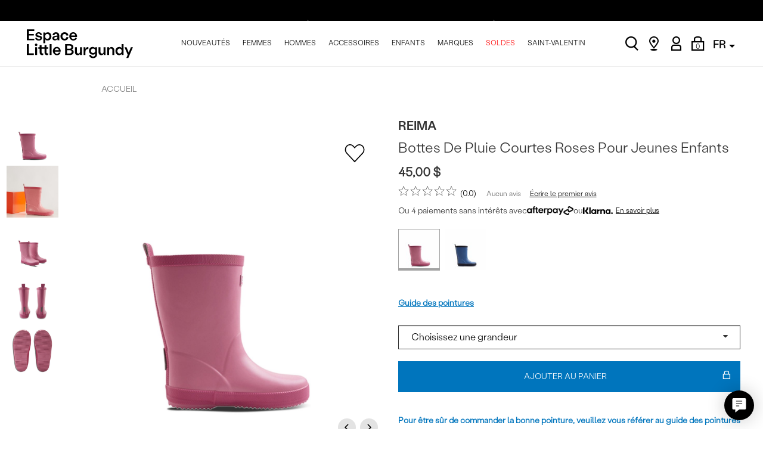

--- FILE ---
content_type: text/html; charset=utf-8
request_url: https://www.littleburgundyshoes.com/fr/product/reima-toddlers-taika-rain-boots-in-pink-73410000
body_size: 38881
content:

<!DOCTYPE html>
<html lang="fr">
<head>

    <script src="https://cnstrc.com/js/cust/little-burgundy_6NPdsA.js" defer></script>

    
    <script async src="https://js.klarna.com/web-sdk/v1/klarna.js" data-environment="production" data-client-id="9695b9bd-21c3-57d0-9d32-62ff2656deeb"></script>
    <script>
        window.KlarnaOnsiteService = window.KlarnaOnsiteService || [];
        window.KlarnaOnsiteService.push({ eventName: 'refresh-placements' });
    </script>
    <link rel="preconnect" href="https://www.google-analytics.com" /><link rel="preconnect" href="https://www.googletagmanager.com" /><link rel="preconnect" href="https://images.littleburgundyshoes.com" /><link rel="preconnect" href="https://connect.facebook.net" /><link rel="preconnect" href="https://se.monetate.net" /><link rel="preconnect" href="https://service.force.com" /><link rel="preconnect" href="https://sc-static.net" />

    <link rel="preload" href="/bundles/theme/styles?v=eAr2xW1JHnpSyTooDRXtHmCSyHz-1w_EEHPvYGjXeRU1" as="style">
    <link rel="preload" href="/bundles/core/scripts?v=NzEKNn1PgAu28G9bGKzdORALzhYzX83S7o8iL5UcQYc1" as="script">
    <link rel="preload" href="/bundles/storefront/scripts?v=VOXO7mqZABG4Ydf9PjHs4-Ch_jv2emolU7o2mIlFdsA1" as="script">
    <link rel="preload" href="//se.monetate.net/js/2/a-888bf99c/p/littleburgundyshoes.com/entry.js" as="script" />

    <!-- Begin Monetate ExpressTag Sync v8.1. Place at start of document head. DO NOT ALTER. -->
    <script type="text/javascript">var monetateT = new Date().getTime();</script>
    <script type="text/javascript" src="//se.monetate.net/js/2/a-888bf99c/p/littleburgundyshoes.com/entry.js"></script>
    <script>window.monetateQ = window.monetateQ || [];</script>
    <!-- End Monetate tag. -->


    <!-- TikTok Pixel Code Start -->
    <script>
        !function (w, d, t) {
            w.TiktokAnalyticsObject = t; var ttq = w[t] = w[t] || []; ttq.methods = ["page", "track", "identify", "instances", "debug", "on", "off", "once", "ready", "alias", "group", "enableCookie", "disableCookie", "holdConsent", "revokeConsent", "grantConsent"], ttq.setAndDefer = function (t, e) { t[e] = function () { t.push([e].concat(Array.prototype.slice.call(arguments, 0))) } }; for (var i = 0; i < ttq.methods.length; i++)ttq.setAndDefer(ttq, ttq.methods[i]); ttq.instance = function (t) {
                for (
                    var e = ttq._i[t] || [], n = 0; n < ttq.methods.length; n++)ttq.setAndDefer(e, ttq.methods[n]); return e
            }, ttq.load = function (e, n) {
                var r = "https://analytics.tiktok.com/i18n/pixel/events.js", o = n && n.partner; ttq._i = ttq._i || {}, ttq._i[e] = [], ttq._i[e]._u = r, ttq._t = ttq._t || {}, ttq._t[e] = +new Date, ttq._o = ttq._o || {}, ttq._o[e] = n || {}; n = document.createElement("script")
                    ; n.type = "text/javascript", n.async = !0, n.src = r + "?sdkid=" + e + "&lib=" + t; e = document.getElementsByTagName("script")[0]; e.parentNode.insertBefore(n, e)
            };


            ttq.load('D0VJLM3C77U8IVAA9C5G');
            ttq.page();
        }(window, document, 'ttq');
      
           
        window.tiktokEvent = {
            
        };


    </script>
    <!-- TikTok Pixel Code End -->


    
    <!-- Salesforce Collect Code -->
    <script type="text/javascript" async src="//526001769.collect.igodigital.com/collect.js"></script>
    <!-- Salesforce Collect Code -->
    

    
    <!-- Salesforce Collect Code -->
    <script>
        var _etmc = [];
        _etmc.push(["setOrgId", "526001769"]);
        window.SalesforceVariables = window.SalesforceVariables || [];
        window.SalesforceVariables["orgId"] = "526001769";
        
        _etmc.push(["trackPageView", { "item": "73410000" }]);

        window.SalesForceAddToBag = function (cart) {
            if (cart) {
                var salesForceCart = [];
                for (var i = 0; i < cart.length; i++) {
                    salesForceCart.push({
                        "item": cart[i].StyleID,
                        "unique_id": cart[i].SKU,
                        "price": cart[i].PriceDecimal.toFixed(),
                        "quantity": cart[i].Quantity
                    });
                }
                _etmc.push(["trackCart", {
                    "cart": salesForceCart
                },]);
            }
        };
    </script>
    <!-- Salesforce Collect Code -->
    

    <!-- Salesforce Interaction Studio Beacon -->
    
    <script type="text/javascript" src="//cdn.evgnet.com/beacon/genesco/little_burgundy/scripts/evergage.min.js"></script>
    
    <!-- Salesforce Interaction Studio Beacon -->

    <script src="/assets/storefront/scripts/constructorio-client-javascript-2.35.1.js"></script>

    <meta charset="utf-8" /><meta name="viewport" content="height=device-height, width=device-width, initial-scale=1, maximum-scale=1, minimum-scale=1" /><title>
	
    Bottes de pluie courtes roses pour jeunes enfants | Little Burgundy

</title><link href="/favicon.ico" rel="shortcut icon" type="image/x-icon" />

    <!-- Global Header -->
    <style>
 /*Menu Cyber Monday*/
  .mobile-only.top-nav-menu-item-solde-daprs-nol{
    color:red !important;
  }
  .desktop-only.top-nav-menu-item-solde-daprs-nol{
    color:red !important;
  }
</style>

<script>
  !function (s, a, e, v, n, t, z) {
    if (s.saq) return;
    n = s.saq = function () {
      if (n.callMethod) {
        n.callMethod.apply(n, arguments);
      } else {
        n.queue.push(arguments);
      }
    };
    if (!s._saq) s._saq = n;
    n.push = n;
    n.loaded = true;
    n.version = '1.0';
    n.queue = [];
    t = a.createElement(e);
    t.async = true;
    t.src = v;
    z = a.getElementsByTagName(e)[0];
    z.parentNode.insertBefore(t, z);
  }(window, document, 'script', 'https://tags.srv.stackadapt.com/events.js');
  saq('ts', 'AhAx6KAnILG8TE6Q9LxAog');
</script>
    <!-- End Global Header -->

    <!-- Page Header -->
    
    
    <meta name="description" content="&lt;style type=&quot;text/css&quot;&gt;&lt;!--td {border: 1px solid #cccccc;}br {mso-data-placement:same-cell;}--&gt;
&lt;/style&gt;
Mati&amp;egrave;re&amp;#40;s&amp;#41; : Caoutchouc&lt;br /&gt;
Couleur&amp;#40;s&amp;#41; : Rose&lt;br /&gt;
&lt;br /&gt;
- Bottes de pluie&lt;br /&gt;
- Doublure en textile&lt;br /&gt;
- Semelle ext&amp;eacute;rieure en caoutchouc&lt;br /&gt;
- Semelle ext&amp;eacute;rieure tr&amp;egrave;s adh&amp;eacute;rente&lt;br /&gt;
- Semelles int&amp;eacute;rieures amovibles avec imprim&amp;eacute; Happy Fit pour aider &amp;agrave; trouver la bonne taille&lt;br /&gt;
- Imperm&amp;eacute;ables" />
    <meta name="keywords" content="" />
    <link href="https://www.littleburgundyshoes.com/fr/product/reima-toddlers-taika-rain-boots-in-pink-73410000" rel="canonical" />
    <link href="https://images.littleburgundyshoes.com/images/products/1_217244_FS.jpg" rel="image_src" />

    <!-- Open Graph Tags -->
    <meta property="og:site_name" content="Little Burgundy">
    <meta property="og:url" content="https://www.littleburgundyshoes.com/fr/product/reima-toddlers-taika-rain-boots-in-pink-73410000">
    <meta property="og:title" content="Bottes de pluie courtes roses pour jeunes enfants">
    <meta property="og:type" content="product">
    <meta property="og:image" content="https://images.littleburgundyshoes.com/images/products/1_217244_FS.jpg">
    <meta property="og:description" content="&lt;style type=&quot;text/css&quot;&gt;&lt;!--td {border: 1px solid #cccccc;}br {mso-data-placement:same-cell;}--&gt;
&lt;/style&gt;
Mati&amp;egrave;re&amp;#40;s&amp;#41; : Caoutchouc&lt;br /&gt;
Couleur&amp;#40;s&amp;#41; : Rose&lt;br /&gt;
&lt;br /&gt;
- Bottes de pluie&lt;br /&gt;
- Doublure en textile&lt;br /&gt;
- Semelle ext&amp;eacute;rieure en caoutchouc&lt;br /&gt;
- Semelle ext&amp;eacute;rieure tr&amp;egrave;s adh&amp;eacute;rente&lt;br /&gt;
- Semelles int&amp;eacute;rieures amovibles avec imprim&amp;eacute; Happy Fit pour aider &amp;agrave; trouver la bonne taille&lt;br /&gt;
- Imperm&amp;eacute;ables">
    <meta property="og:title" content="Bottes de pluie courtes roses pour jeunes enfants">
    <meta property="og:price:amount" content="45.00">
    <meta property="og:price:standard_amount" content="45.00">
    <meta property="og:price:currency" content="CAD">
    <meta property="og:availability" content="instock">
    <meta property="wanelo:store:name" content="Little Burgundy" />
    <meta property="wanelo:store:url" content="https://www.littleburgundyshoes.com" />
    <meta property="wanelo:product:name" content="Bottes de pluie courtes roses pour jeunes enfants" />
    <meta property="wanelo:product:price" content="45.00" />
    <meta property="wanelo:product:price:currency" content="CAD" />
    <meta property="wanelo:product:availability" content="InStock" />
    <meta property="wanelo:product:url" content="https://www.littleburgundyshoes.com/fr/product/reima-toddlers-taika-rain-boots-in-pink-73410000" />
    <!-- End Open Graph Tags -->

    

    <!-- MonetateQ setPageType -->
    <script>
        window.monetateQ.push(["setPageType", "product"]);
        window.monetateQ.push(["addProductDetails", ["217244"]]);
    </script>
    <!-- MonetateQ setPageType -->

    
    <!-- Afterpay Messaging JS -->
    <script src="https://js.squarecdn.com/square-marketplace.js" async></script>
    <!-- End Afterpay Messaging JS -->
    


    <!-- Curalate -->
    <script>
        var CRL8_SITENAME = 'littleburgundy-p3zqj4';
        !function () { var e = window.crl8 = window.crl8 || {}, n = !1, i = []; e.ready = function (e) { n ? e() : i.push(e) }, e.pixel = e.pixel || function () { e.pixel.q.push(arguments) }, e.pixel.q = e.pixel.q || []; var t = window.document, o = t.createElement("script"), c = e.debug || -1 !== t.location.search.indexOf("crl8-debug=true") ? "js" : "min.js"; o.async = !0, o.src = t.location.protocol + "//edge.curalate.com/sites/" + CRL8_SITENAME + "/site/latest/site." + c, o.onload = function () { n = !0, i.forEach(function (e) { e() }) }; var r = t.getElementsByTagName("script")[0]; r.parentNode.insertBefore(o, r.nextSibling) }();
    </script>
    <!-- End Curalate -->

    <!-- Page Header -->

    <link href="/bundles/theme/styles?v=eAr2xW1JHnpSyTooDRXtHmCSyHz-1w_EEHPvYGjXeRU1" rel="stylesheet"/>

    <!-- End PLP Discount Switch -->
    <!-- Google Tag Manager -->
    <script>(function (w, d, s, l, i) {
            w[l] = w[l] || []; w[l].push({ 'gtm.start': new Date().getTime(), event: 'gtm.js' }); var f = d.getElementsByTagName(s)[0],
                j = d.createElement(s), dl = l != 'dataLayer' ? '&l=' + l : ''; j.async = true; j.src = 'https://www.googletagmanager.com/gtm.js?id=' + i + dl; f.parentNode.insertBefore(j, f);
        })(window, document, 'script', 'dataLayer', 'GTM-TVF5LDV');
    </script>
    <!-- End Google Tag Manager -->

    <!-- User Loyalty Data Layer Tracking -->
    <script>
        window.dataLayer = window.dataLayer || [];
        window.dataLayer.push({
            'event': 'dataLayer-initialized',
            'loggedIn': 'N',
            'loyalty': 'N',
            'loyaltyID': '',
            'loyaltyTier': ''
        });
    </script>
    <!-- End User Loyalty Data Layer Tracking -->

    <!-- Gladly chat widget  -->
    
     <script>
         !function (c, n, r, t) { if (!c[r]) { var i, d, p = []; d = "PROD" !== t && t ? "STAGING" === t ? "https://cdn.gladly.qa/gladly/chat-sdk/widget.js" : t : "https://cdn.gladly.com/chat-sdk/widget.js", c[r] = { init: function () { i = arguments; var e = { then: function (t) { return p.push({ type: "t", next: t }), e }, catch: function (t) { return p.push({ type: "c", next: t }), e } }; return e } }, c.__onHelpAppHostReady__ = function (t) { if (delete c.__onHelpAppHostReady__, (c[r] = t).loaderCdn = d, i) for (var e = t.init.apply(t, i), n = 0; n < p.length; n++) { var a = p[n]; e = "t" === a.type ? e.then(a.next) : e.catch(a.next) } }, function () { try { var t = n.getElementsByTagName("script")[0], e = n.createElement("script"); e.async = !0, e.src = d + "?q=" + (new Date).getTime(), t.parentNode.insertBefore(e, t) } catch (t) { } }() } }
             (window, document, 'Gladly', 'PROD')
     </script>
    
    <script>
        window.gladlyConfig = {
            appId:  
                'journeys.com-littleburgundyshoes.com-french'
                
        };
    </script>
    
    <!--End Gladly chat widget -->
</head>
<body style="padding-top:100px;">
    
    <!-- Google Tag Manager (noscript) -->
    <noscript>
        <iframe src="https://www.googletagmanager.com/ns.html?id=GTM-TVF5LDV"
            height="0" width="0" style="display: none; visibility: hidden" title="google tag manager" aria-hidden="true"></iframe>
    </noscript>
     <div class="darken-overlay"></div>
    <div class="full-page-darken-overlay"></div>
    <div class="minicart-wrapper" id="miniCartWrapper"
        data-labelsize="Pointure"
        data-labelquantity="Quantité"
        data-labelremove="Retirer"
        data-labeltotal="Sous-total"
        data-labelempty="Le panier est vide."
        data-labelcheckout="Voir le panier"
        data-carturl="https://www.littleburgundyshoes.com/fr/bag"
        data-freeshipping="False">
        <div class="mc-header">
            Panier d'achats
            <button type="button" class="mc-cart-close" id="btnMiniCartClose" aria-label="Fermer">X</button>
        </div>
        
        <div class="mc-items">
            <!-- dynamic content -->
        </div>
        <div class="form-actions">
            <a href="https://www.littleburgundyshoes.com/fr/bag" class="lnk-checkout">Voir le panier</a>
        </div>
    </div>
    <!-- End Google Tag Manager (noscript) -->
    <div id="siteContainer" class="site-container">
        <header id="siteHeader" class="site-header">
            <div class="site-top-banner" id="siteTopBanner">
                <div id="topBannerSlider" class="top-banner-slider">
                    <div id="topBannerSliderContent" class="slider__content" >
                        
                            <a href="/fr/category/valentines-day">Une lettre d’amour, signée LB</a>
                            
                            <a href="https://www..littleburgundyshoes.com/fr/">LIVRAISON GRATUITE À PARTIR DE 150 $ D’ACHAT ET RETOURS JUSQU’À 365 JOURS</a>
                            
                            <a href="/fr/product/new-balance-204l-sneakers-in-cortado-31200289">
                                <img src="https://images.littleburgundyshoes.com/images/c9/1_5267.png" alt="NOUVEAUT&#201;S NEW BALANCE, DISPOS ICI | MAGASINER LE 204L CORTADO" /><div>NOUVEAUTÉS NEW BALANCE, DISPOS ICI | MAGASINER LE 204L CORTADO</div>
                            </a>
                            
                            <a href="/fr/category/valentines-day">Une lettre d’amour, signée LB</a>
                            
                            <a href="https://www..littleburgundyshoes.com/fr/">LIVRAISON GRATUITE À PARTIR DE 150 $ D’ACHAT ET RETOURS JUSQU’À 365 JOURS</a>
                            
                            <a href="/fr/product/new-balance-204l-sneakers-in-cortado-31200289">
                                <img src="https://images.littleburgundyshoes.com/images/c9/1_5267.png" alt="NOUVEAUT&#201;S NEW BALANCE, DISPOS ICI | MAGASINER LE 204L CORTADO" /><div>NOUVEAUTÉS NEW BALANCE, DISPOS ICI | MAGASINER LE 204L CORTADO</div>
                            </a>
                            
                    </div>
                </div>
            </div>
            <a class="sr-only" href="#bodyContent">[Skip to Content]</a>
            <nav class="site-minor-nav-wrapper" id="siteMinorNavWrapper">
                <div class="site-nav-minor">
                    
                    <div class="minor-nav-row" id="minorNavRow">
                        
                        <button data-toggle="collapse" data-target="#siteNavMajorWrapper" class="link-mobile nav-button">
                            <span class="sr-only">Toggle navigation</span>
                            <span class="icon-navigation"></span>
                        </button>
                        <a href="https://www.littleburgundyshoes.com/fr/" rel="nofollow" class="site-link-brand" title="Home" id="siteBrandTitle">
                            
                            <img src="/assets/theme/images/lb_logo_fr.svg" alt="Little Burgundy" />
                            
                        </a>
                        <div class="container">
                            <!-- MAIN NAVIGATION -->
                            <div class="site-nav-major-wrapper mobile-collapse collapse" id="siteNavMajorWrapper" role="navigation">
                                <ul class="nav-top-category" role="menu" id="navTopCategory">
                                    <li class="nav-account-extra" role="none">
                                        <div class="icon-container"><img height="19" src="/assets/theme/images/lb-icon-user.svg" /></div>
                                        <div class="nav-account-container">
                                            <div class="nav-account-message">
                                                
                                                    <strong>LB Club</strong> - livraison gratuite + points sur achats
                                                
                                            </div>
                                            <div class="nav-account-signin">
                                                <a href="https://www.littleburgundyshoes.com/fr/account/loyalty" class="btn btn-pill-secondary" role="menuitem">
                                                    Adhérer / Connecter
                                                    
                                                </a>
                                            </div>
                                        </div>
                                    </li>
                                    
                                    <li data-level="1" class="dropdown" role="none">
                                        
                                        <!-- desktop link -->
                                        <a data-level="1" role="menuitem" data-target="2175" href="/fr/category/new-arrivals" class="desktop-only top-nav-menu-item-nouveauts">
                                            NOUVEAUTÉS
                                            <span class="menu-direction expand"></span>
                                        </a>

                                        <!-- mobile link -->
                                        <a data-level="1" role="menuitem" data-target="2175" href="javascript:void(0)" class="mobile-only top-nav-menu-item-nouveauts">
                                            NOUVEAUTÉS
                                            <span class="menu-direction expand"></span>
                                        </a>

                                        <!-- Start Mega Menu dropdown -->
                                        <div class="mega">
                                            <div class="extend"></div>

                                            <ul data-level="2" data-id="2175" class="dropdown-menu level2" role="menu">
                                                <!-- loop through children of topNav items -->
                                                
                                                 <!-- check if image group -->
                                                 
                                                <li data-level="2" class="dropdown level2 desktop-only" role="none">

                                                    <!-- check for nav images -->
                                                    

                                                    <!-- check if seasonal -->
                                                    
                                                    <!-- check for categorized / header items -->
                                                    
                                                    <a class="main-category" role="menuitem" data-level="2" data-target="2176" href="javascript:void(0)"
                                                        
                                                        >
                                                        En vedette
                                                        <span class="menu-direction"></span>

                                                    </a>

                                                    <ul data-level="3" data-id="2176"
                                                        class="dropdown-menu level3 " role="menu">
                                                        
                                                        <li data-level="3" role="none">
                                                            <a data-level="3" href="https://www.littleburgundyshoes.com/fr/category/new-arrivals" 
                                                                class=""
                                                                role="menuitem">
                                                                MAGASINER NOUVEAUTÉS
                                                                <span class="menu-direction"></span>

                                                            </a>
                                                        </li>
                                                        
                                                        <li data-level="3" role="none">
                                                            <a data-level="3" href="https://www.littleburgundyshoes.com/fr/category/new-arrivals-women" 
                                                                class=""
                                                                role="menuitem">
                                                                Nouveautés femmes
                                                                <span class="menu-direction"></span>

                                                            </a>
                                                        </li>
                                                        
                                                        <li data-level="3" role="none">
                                                            <a data-level="3" href="https://www.littleburgundyshoes.com/fr/category/new-arrivals-men" 
                                                                class=""
                                                                role="menuitem">
                                                                Nouveautés hommes
                                                                <span class="menu-direction"></span>

                                                            </a>
                                                        </li>
                                                        
                                                        <li data-level="3" role="none">
                                                            <a data-level="3" href="https://www.littleburgundyshoes.com/fr/category/nouveautes-enfants" 
                                                                class=""
                                                                role="menuitem">
                                                                Nouveautés enfants
                                                                <span class="menu-direction"></span>

                                                            </a>
                                                        </li>
                                                        
                                                        <li data-level="3" role="none">
                                                            <a data-level="3" href="https://www.littleburgundyshoes.com/fr/category/new-arrivals-accessories" 
                                                                class=""
                                                                role="menuitem">
                                                                Nouveautés accessoires
                                                                <span class="menu-direction"></span>

                                                            </a>
                                                        </li>
                                                        
                                                        <li data-level="3" role="none">
                                                            <a data-level="3" href="https://www.littleburgundyshoes.com/fr/category/de-retour-en-stock" 
                                                                class=""
                                                                role="menuitem">
                                                                De retour en stock
                                                                <span class="menu-direction"></span>

                                                            </a>
                                                        </li>
                                                        
                                                    </ul>
                                                    

                                                </li>
                                                

                                                <!--mobile only -->
                                                <li data-level="2" class="dropdown level2 mobile-only" role="none">
                                                    
                                                        <!-- check for categorized / header items -->
                                                        
                                                        <a class="main-category" role="menuitem" data-level="2" data-target="2176" href="javascript:void(0)"
                                                            
                                                            >
                                                            En vedette
                                                            <span class="menu-direction"></span>

                                                        </a>

                                                        <ul data-level="3" data-id="2176"
                                                            class="dropdown-menu level3 " role="menu">
                                                            
                                                            <li data-level="3" role="none">
                                                                <a data-level="3" href="https://www.littleburgundyshoes.com/fr/category/new-arrivals"
                                                                    
                                                                    role="menuitem">
                                                                    MAGASINER NOUVEAUTÉS
                                                                    <span class="menu-direction"></span>

                                                                </a>
                                                            </li>
                                                            
                                                            <li data-level="3" role="none">
                                                                <a data-level="3" href="https://www.littleburgundyshoes.com/fr/category/new-arrivals-women"
                                                                    
                                                                    role="menuitem">
                                                                    Nouveautés femmes
                                                                    <span class="menu-direction"></span>

                                                                </a>
                                                            </li>
                                                            
                                                            <li data-level="3" role="none">
                                                                <a data-level="3" href="https://www.littleburgundyshoes.com/fr/category/new-arrivals-men"
                                                                    
                                                                    role="menuitem">
                                                                    Nouveautés hommes
                                                                    <span class="menu-direction"></span>

                                                                </a>
                                                            </li>
                                                            
                                                            <li data-level="3" role="none">
                                                                <a data-level="3" href="https://www.littleburgundyshoes.com/fr/category/nouveautes-enfants"
                                                                    
                                                                    role="menuitem">
                                                                    Nouveautés enfants
                                                                    <span class="menu-direction"></span>

                                                                </a>
                                                            </li>
                                                            
                                                            <li data-level="3" role="none">
                                                                <a data-level="3" href="https://www.littleburgundyshoes.com/fr/category/new-arrivals-accessories"
                                                                    
                                                                    role="menuitem">
                                                                    Nouveautés accessoires
                                                                    <span class="menu-direction"></span>

                                                                </a>
                                                            </li>
                                                            
                                                            <li data-level="3" role="none">
                                                                <a data-level="3" href="https://www.littleburgundyshoes.com/fr/category/de-retour-en-stock"
                                                                    
                                                                    role="menuitem">
                                                                    De retour en stock
                                                                    <span class="menu-direction"></span>

                                                                </a>
                                                            </li>
                                                            
                                                        </ul>
                                                        

                                                    <!-- check if seasonal -->
                                                    
                                                </li>
                                                
                                                 <!-- check if image group -->
                                                 
                                                <li data-level="2" class="dropdown level2 desktop-only" role="none">

                                                    <!-- check for nav images -->
                                                    

                                                    <!-- check if seasonal -->
                                                    
                                                    <!-- check for categorized / header items -->
                                                    
                                                    <a class="main-category" role="menuitem" data-level="2" data-target="2178" href="javascript:void(0)"
                                                        
                                                        >
                                                        Tendance
                                                        <span class="menu-direction"></span>

                                                    </a>

                                                    <ul data-level="3" data-id="2178"
                                                        class="dropdown-menu level3 " role="menu">
                                                        
                                                        <li data-level="3" role="none">
                                                            <a data-level="3" href="https://www.littleburgundyshoes.com/fr/category/chaussures-mary-janes" 
                                                                class=""
                                                                role="menuitem">
                                                                Chaussures mary janes
                                                                <span class="menu-direction"></span>

                                                            </a>
                                                        </li>
                                                        
                                                        <li data-level="3" role="none">
                                                            <a data-level="3" href="https://www.littleburgundyshoes.com/fr/category/collection-hiver" 
                                                                class=""
                                                                role="menuitem">
                                                                Collection d'hiver
                                                                <span class="menu-direction"></span>

                                                            </a>
                                                        </li>
                                                        
                                                        <li data-level="3" role="none">
                                                            <a data-level="3" href="https://www.littleburgundyshoes.com/fr/category/impermeable-bottes-chaussures" 
                                                                class=""
                                                                role="menuitem">
                                                                Imperméable
                                                                <span class="menu-direction"></span>

                                                            </a>
                                                        </li>
                                                        
                                                        <li data-level="3" role="none">
                                                            <a data-level="3" href="https://www.littleburgundyshoes.com/fr/category/capsule-confo" 
                                                                class=""
                                                                role="menuitem">
                                                                Capsule confo
                                                                <span class="menu-direction"></span>

                                                            </a>
                                                        </li>
                                                        
                                                        <li data-level="3" role="none">
                                                            <a data-level="3" href="https://www.littleburgundyshoes.com/fr/category/imprime-animal" 
                                                                class=""
                                                                role="menuitem">
                                                                Imprimé animal
                                                                <span class="menu-direction"></span>

                                                            </a>
                                                        </li>
                                                        
                                                        <li data-level="3" role="none">
                                                            <a data-level="3" href="https://www.littleburgundyshoes.com/fr/category/meilleurs-vendeurs" 
                                                                class=""
                                                                role="menuitem">
                                                                Meilleurs vendeurs
                                                                <span class="menu-direction"></span>

                                                            </a>
                                                        </li>
                                                        
                                                    </ul>
                                                    

                                                </li>
                                                

                                                <!--mobile only -->
                                                <li data-level="2" class="dropdown level2 mobile-only" role="none">
                                                    
                                                        <!-- check for categorized / header items -->
                                                        
                                                        <a class="main-category" role="menuitem" data-level="2" data-target="2178" href="javascript:void(0)"
                                                            
                                                            >
                                                            Tendance
                                                            <span class="menu-direction"></span>

                                                        </a>

                                                        <ul data-level="3" data-id="2178"
                                                            class="dropdown-menu level3 " role="menu">
                                                            
                                                            <li data-level="3" role="none">
                                                                <a data-level="3" href="https://www.littleburgundyshoes.com/fr/category/chaussures-mary-janes"
                                                                    
                                                                    role="menuitem">
                                                                    Chaussures mary janes
                                                                    <span class="menu-direction"></span>

                                                                </a>
                                                            </li>
                                                            
                                                            <li data-level="3" role="none">
                                                                <a data-level="3" href="https://www.littleburgundyshoes.com/fr/category/collection-hiver"
                                                                    
                                                                    role="menuitem">
                                                                    Collection d'hiver
                                                                    <span class="menu-direction"></span>

                                                                </a>
                                                            </li>
                                                            
                                                            <li data-level="3" role="none">
                                                                <a data-level="3" href="https://www.littleburgundyshoes.com/fr/category/impermeable-bottes-chaussures"
                                                                    
                                                                    role="menuitem">
                                                                    Imperméable
                                                                    <span class="menu-direction"></span>

                                                                </a>
                                                            </li>
                                                            
                                                            <li data-level="3" role="none">
                                                                <a data-level="3" href="https://www.littleburgundyshoes.com/fr/category/capsule-confo"
                                                                    
                                                                    role="menuitem">
                                                                    Capsule confo
                                                                    <span class="menu-direction"></span>

                                                                </a>
                                                            </li>
                                                            
                                                            <li data-level="3" role="none">
                                                                <a data-level="3" href="https://www.littleburgundyshoes.com/fr/category/imprime-animal"
                                                                    
                                                                    role="menuitem">
                                                                    Imprimé animal
                                                                    <span class="menu-direction"></span>

                                                                </a>
                                                            </li>
                                                            
                                                            <li data-level="3" role="none">
                                                                <a data-level="3" href="https://www.littleburgundyshoes.com/fr/category/meilleurs-vendeurs"
                                                                    
                                                                    role="menuitem">
                                                                    Meilleurs vendeurs
                                                                    <span class="menu-direction"></span>

                                                                </a>
                                                            </li>
                                                            
                                                        </ul>
                                                        

                                                    <!-- check if seasonal -->
                                                    
                                                </li>
                                                
                                                 <!-- check if image group -->
                                                 

                                                <li class="nav-photo-container desktop-only" role="none">
                                                    <a href="/fr/category/new-arrivals" role="menuitem" class="sub-nav-menu-item--i-magasiner-nouveauts">
                                                        <div>
                                                            <img src="https://images.littleburgundyshoes.com/images/navigation/1_2193.jpg" alt="-i MAGASINER NOUVEAUT&#201;S" />
                                                            <span class="nav-photo-label">MAGASINER NOUVEAUTÉS<span class="nav-photo-icon"></span></span>
                                                        </div>
                                                    </a>
                                                </li>

                                                
                                                <!-- end look of children of topNav items -->
                                            </ul>

                                        </div>
                                        <!-- End Mega Menu dropdown -->
                                        
                                    </li>
                                    
                                    <li data-level="1" class="dropdown" role="none">
                                        
                                        <!-- desktop link -->
                                        <a data-level="1" role="menuitem" data-target="1593" href="/fr/category-landing/femmes" class="desktop-only top-nav-menu-item-femmes">
                                            FEMMES
                                            <span class="menu-direction expand"></span>
                                        </a>

                                        <!-- mobile link -->
                                        <a data-level="1" role="menuitem" data-target="1593" href="javascript:void(0)" class="mobile-only top-nav-menu-item-femmes">
                                            FEMMES
                                            <span class="menu-direction expand"></span>
                                        </a>

                                        <!-- Start Mega Menu dropdown -->
                                        <div class="mega">
                                            <div class="extend"></div>

                                            <ul data-level="2" data-id="1593" class="dropdown-menu level2" role="menu">
                                                <!-- loop through children of topNav items -->
                                                
                                                 <!-- check if image group -->
                                                 

                                                <!--mobile only -->
                                                <li data-level="2" class="dropdown level2 mobile-only" role="none">
                                                    
                                                    <a href="https://www.littleburgundyshoes.com/fr/category-landing/femmes"
                                                        class="mobileonlyitem "
                                                        role="menuitem">
                                                        Tout pour femmes<span class="menu-direction"></span></a>
                                                    

                                                    <!-- check if seasonal -->
                                                    
                                                </li>
                                                
                                                 <!-- check if image group -->
                                                 
                                                <li data-level="2" class="dropdown level2 desktop-only" role="none">

                                                    <!-- check for nav images -->
                                                    

                                                    <!-- check if seasonal -->
                                                    
                                                    <!-- check for categorized / header items -->
                                                    
                                                    <a class="main-category" role="menuitem" data-level="2" data-target="1600" href="javascript:void(0)"
                                                        
                                                        >
                                                        Chaussures
                                                        <span class="menu-direction"></span>

                                                    </a>

                                                    <ul data-level="3" data-id="1600"
                                                        class="dropdown-menu level3 " role="menu">
                                                        
                                                        <li data-level="3" role="none">
                                                            <a data-level="3" href="https://www.littleburgundyshoes.com/fr/category/femmes-chaussures-baskets" 
                                                                class=""
                                                                role="menuitem">
                                                                Baskets
                                                                <span class="menu-direction"></span>

                                                            </a>
                                                        </li>
                                                        
                                                        <li data-level="3" role="none">
                                                            <a data-level="3" href="https://www.littleburgundyshoes.com/fr/category/femmes-chaussures-talon-plat" 
                                                                class=""
                                                                role="menuitem">
                                                                Mocassins et talon plat
                                                                <span class="menu-direction"></span>

                                                            </a>
                                                        </li>
                                                        
                                                        <li data-level="3" role="none">
                                                            <a data-level="3" href="https://www.littleburgundyshoes.com/fr/category/femmes-chaussures-sans-lacet" 
                                                                class=""
                                                                role="menuitem">
                                                                Sans lacets
                                                                <span class="menu-direction"></span>

                                                            </a>
                                                        </li>
                                                        
                                                        <li data-level="3" role="none">
                                                            <a data-level="3" href="https://www.littleburgundyshoes.com/fr/category/femmes-chaussures-plateformes" 
                                                                class=""
                                                                role="menuitem">
                                                                Plateformes
                                                                <span class="menu-direction"></span>

                                                            </a>
                                                        </li>
                                                        
                                                        <li data-level="3" role="none">
                                                            <a data-level="3" href="https://www.littleburgundyshoes.com/fr/category/femmes-chaussures-pantoufles" 
                                                                class=""
                                                                role="menuitem">
                                                                Pantoufles
                                                                <span class="menu-direction"></span>

                                                            </a>
                                                        </li>
                                                        
                                                        <li data-level="3" role="none">
                                                            <a data-level="3" href="https://www.littleburgundyshoes.com/fr/category/femmes-chaussures" 
                                                                class=" shop-all"
                                                                role="menuitem">
                                                                Toutes les chaussures &#8827;
                                                                <span class="menu-direction"></span>

                                                            </a>
                                                        </li>
                                                        
                                                    </ul>
                                                    

                                                </li>
                                                

                                                <!--mobile only -->
                                                <li data-level="2" class="dropdown level2 mobile-only" role="none">
                                                    
                                                        <!-- check for categorized / header items -->
                                                        
                                                        <a class="main-category" role="menuitem" data-level="2" data-target="1600" href="javascript:void(0)"
                                                            
                                                            >
                                                            Chaussures
                                                            <span class="menu-direction"></span>

                                                        </a>

                                                        <ul data-level="3" data-id="1600"
                                                            class="dropdown-menu level3 " role="menu">
                                                            
                                                            <li data-level="3" role="none">
                                                                <a data-level="3" href="https://www.littleburgundyshoes.com/fr/category/femmes-chaussures-baskets"
                                                                    
                                                                    role="menuitem">
                                                                    Baskets
                                                                    <span class="menu-direction"></span>

                                                                </a>
                                                            </li>
                                                            
                                                            <li data-level="3" role="none">
                                                                <a data-level="3" href="https://www.littleburgundyshoes.com/fr/category/femmes-chaussures-talon-plat"
                                                                    
                                                                    role="menuitem">
                                                                    Mocassins et talon plat
                                                                    <span class="menu-direction"></span>

                                                                </a>
                                                            </li>
                                                            
                                                            <li data-level="3" role="none">
                                                                <a data-level="3" href="https://www.littleburgundyshoes.com/fr/category/femmes-chaussures-sans-lacet"
                                                                    
                                                                    role="menuitem">
                                                                    Sans lacets
                                                                    <span class="menu-direction"></span>

                                                                </a>
                                                            </li>
                                                            
                                                            <li data-level="3" role="none">
                                                                <a data-level="3" href="https://www.littleburgundyshoes.com/fr/category/femmes-chaussures-plateformes"
                                                                    
                                                                    role="menuitem">
                                                                    Plateformes
                                                                    <span class="menu-direction"></span>

                                                                </a>
                                                            </li>
                                                            
                                                            <li data-level="3" role="none">
                                                                <a data-level="3" href="https://www.littleburgundyshoes.com/fr/category/femmes-chaussures-pantoufles"
                                                                    
                                                                    role="menuitem">
                                                                    Pantoufles
                                                                    <span class="menu-direction"></span>

                                                                </a>
                                                            </li>
                                                            
                                                            <li data-level="3" role="none">
                                                                <a data-level="3" href="https://www.littleburgundyshoes.com/fr/category/femmes-chaussures"
                                                                    
                                                                    role="menuitem">
                                                                    Toutes les chaussures &#8827;
                                                                    <span class="menu-direction"></span>

                                                                </a>
                                                            </li>
                                                            
                                                        </ul>
                                                        

                                                    <!-- check if seasonal -->
                                                    
                                                </li>
                                                
                                                 <!-- check if image group -->
                                                 
                                                <li data-level="2" class="dropdown level2 desktop-only" role="none">

                                                    <!-- check for nav images -->
                                                    

                                                    <!-- check if seasonal -->
                                                    
                                                    <!-- check for categorized / header items -->
                                                    
                                                    <a class="main-category" role="menuitem" data-level="2" data-target="1601" href="javascript:void(0)"
                                                        
                                                        >
                                                        Sandales
                                                        <span class="menu-direction"></span>

                                                    </a>

                                                    <ul data-level="3" data-id="1601"
                                                        class="dropdown-menu level3 " role="menu">
                                                        
                                                        <li data-level="3" role="none">
                                                            <a data-level="3" href="https://www.littleburgundyshoes.com/fr/category/femmes-sandales-faciles-a-enfiler" 
                                                                class=""
                                                                role="menuitem">
                                                                Faciles à enfiler
                                                                <span class="menu-direction"></span>

                                                            </a>
                                                        </li>
                                                        
                                                        <li data-level="3" role="none">
                                                            <a data-level="3" href="https://www.littleburgundyshoes.com/fr/category/sandales-platforme-femmes" 
                                                                class=""
                                                                role="menuitem">
                                                                Sandales à plateformes
                                                                <span class="menu-direction"></span>

                                                            </a>
                                                        </li>
                                                        
                                                        <li data-level="3" role="none">
                                                            <a data-level="3" href="https://www.littleburgundyshoes.com/fr/category/magasiner-femmes-sandales-a-sangles" 
                                                                class=""
                                                                role="menuitem">
                                                                Sandales à sangles
                                                                <span class="menu-direction"></span>

                                                            </a>
                                                        </li>
                                                        
                                                        <li data-level="3" role="none">
                                                            <a data-level="3" href="https://www.littleburgundyshoes.com/fr/category/femmes-sandales-mules" 
                                                                class=""
                                                                role="menuitem">
                                                                Mules et sabots
                                                                <span class="menu-direction"></span>

                                                            </a>
                                                        </li>
                                                        
                                                        <li data-level="3" role="none">
                                                            <a data-level="3" href="https://www.littleburgundyshoes.com/fr/category/femmes-sandales" 
                                                                class=" shop-all"
                                                                role="menuitem">
                                                                Toutes les sandales &#8827;
                                                                <span class="menu-direction"></span>

                                                            </a>
                                                        </li>
                                                        
                                                    </ul>
                                                    

                                                </li>
                                                

                                                <!--mobile only -->
                                                <li data-level="2" class="dropdown level2 mobile-only" role="none">
                                                    
                                                        <!-- check for categorized / header items -->
                                                        
                                                        <a class="main-category" role="menuitem" data-level="2" data-target="1601" href="javascript:void(0)"
                                                            
                                                            >
                                                            Sandales
                                                            <span class="menu-direction"></span>

                                                        </a>

                                                        <ul data-level="3" data-id="1601"
                                                            class="dropdown-menu level3 " role="menu">
                                                            
                                                            <li data-level="3" role="none">
                                                                <a data-level="3" href="https://www.littleburgundyshoes.com/fr/category/femmes-sandales-faciles-a-enfiler"
                                                                    
                                                                    role="menuitem">
                                                                    Faciles à enfiler
                                                                    <span class="menu-direction"></span>

                                                                </a>
                                                            </li>
                                                            
                                                            <li data-level="3" role="none">
                                                                <a data-level="3" href="https://www.littleburgundyshoes.com/fr/category/sandales-platforme-femmes"
                                                                    
                                                                    role="menuitem">
                                                                    Sandales à plateformes
                                                                    <span class="menu-direction"></span>

                                                                </a>
                                                            </li>
                                                            
                                                            <li data-level="3" role="none">
                                                                <a data-level="3" href="https://www.littleburgundyshoes.com/fr/category/magasiner-femmes-sandales-a-sangles"
                                                                    
                                                                    role="menuitem">
                                                                    Sandales à sangles
                                                                    <span class="menu-direction"></span>

                                                                </a>
                                                            </li>
                                                            
                                                            <li data-level="3" role="none">
                                                                <a data-level="3" href="https://www.littleburgundyshoes.com/fr/category/femmes-sandales-mules"
                                                                    
                                                                    role="menuitem">
                                                                    Mules et sabots
                                                                    <span class="menu-direction"></span>

                                                                </a>
                                                            </li>
                                                            
                                                            <li data-level="3" role="none">
                                                                <a data-level="3" href="https://www.littleburgundyshoes.com/fr/category/femmes-sandales"
                                                                    
                                                                    role="menuitem">
                                                                    Toutes les sandales &#8827;
                                                                    <span class="menu-direction"></span>

                                                                </a>
                                                            </li>
                                                            
                                                        </ul>
                                                        

                                                    <!-- check if seasonal -->
                                                    
                                                </li>
                                                
                                                 <!-- check if image group -->
                                                 
                                                <li data-level="2" class="dropdown level2 desktop-only" role="none">

                                                    <!-- check for nav images -->
                                                    

                                                    <!-- check if seasonal -->
                                                    
                                                    <!-- check for categorized / header items -->
                                                    
                                                    <a class="main-category" role="menuitem" data-level="2" data-target="1602" href="javascript:void(0)"
                                                        
                                                        >
                                                        Bottes
                                                        <span class="menu-direction"></span>

                                                    </a>

                                                    <ul data-level="3" data-id="1602"
                                                        class="dropdown-menu level3 " role="menu">
                                                        
                                                        <li data-level="3" role="none">
                                                            <a data-level="3" href="https://www.littleburgundyshoes.com/fr/category/femmes-bottes-hiver" 
                                                                class=""
                                                                role="menuitem">
                                                                Bottes d'hiver
                                                                <span class="menu-direction"></span>

                                                            </a>
                                                        </li>
                                                        
                                                        <li data-level="3" role="none">
                                                            <a data-level="3" href="https://www.littleburgundyshoes.com/fr/category/magasiner-femmes-bottes-chelsea" 
                                                                class=""
                                                                role="menuitem">
                                                                Bottes chelsea
                                                                <span class="menu-direction"></span>

                                                            </a>
                                                        </li>
                                                        
                                                        <li data-level="3" role="none">
                                                            <a data-level="3" href="https://www.littleburgundyshoes.com/fr/category/femmes-bottes-botillons" 
                                                                class=""
                                                                role="menuitem">
                                                                Bottillons
                                                                <span class="menu-direction"></span>

                                                            </a>
                                                        </li>
                                                        
                                                        <li data-level="3" role="none">
                                                            <a data-level="3" href="https://www.littleburgundyshoes.com/fr/category/femmes-bottes-bottes-pluie" 
                                                                class=""
                                                                role="menuitem">
                                                                Bottes de pluie
                                                                <span class="menu-direction"></span>

                                                            </a>
                                                        </li>
                                                        
                                                        <li data-level="3" role="none">
                                                            <a data-level="3" href="https://www.littleburgundyshoes.com/fr/category/femmes-bottes-a-talons-hauts" 
                                                                class=""
                                                                role="menuitem">
                                                                Bottes à talon haut
                                                                <span class="menu-direction"></span>

                                                            </a>
                                                        </li>
                                                        
                                                        <li data-level="3" role="none">
                                                            <a data-level="3" href="https://www.littleburgundyshoes.com/fr/category/femmes-bottes-hautes" 
                                                                class=""
                                                                role="menuitem">
                                                                Bottes hautes
                                                                <span class="menu-direction"></span>

                                                            </a>
                                                        </li>
                                                        
                                                        <li data-level="3" role="none">
                                                            <a data-level="3" href="https://www.littleburgundyshoes.com/fr/category/Femmes-Bottes" 
                                                                class=" shop-all"
                                                                role="menuitem">
                                                                Toutes les bottes &#8827;
                                                                <span class="menu-direction"></span>

                                                            </a>
                                                        </li>
                                                        
                                                    </ul>
                                                    

                                                </li>
                                                

                                                <!--mobile only -->
                                                <li data-level="2" class="dropdown level2 mobile-only" role="none">
                                                    
                                                        <!-- check for categorized / header items -->
                                                        
                                                        <a class="main-category" role="menuitem" data-level="2" data-target="1602" href="javascript:void(0)"
                                                            
                                                            >
                                                            Bottes
                                                            <span class="menu-direction"></span>

                                                        </a>

                                                        <ul data-level="3" data-id="1602"
                                                            class="dropdown-menu level3 " role="menu">
                                                            
                                                            <li data-level="3" role="none">
                                                                <a data-level="3" href="https://www.littleburgundyshoes.com/fr/category/femmes-bottes-hiver"
                                                                    
                                                                    role="menuitem">
                                                                    Bottes d'hiver
                                                                    <span class="menu-direction"></span>

                                                                </a>
                                                            </li>
                                                            
                                                            <li data-level="3" role="none">
                                                                <a data-level="3" href="https://www.littleburgundyshoes.com/fr/category/magasiner-femmes-bottes-chelsea"
                                                                    
                                                                    role="menuitem">
                                                                    Bottes chelsea
                                                                    <span class="menu-direction"></span>

                                                                </a>
                                                            </li>
                                                            
                                                            <li data-level="3" role="none">
                                                                <a data-level="3" href="https://www.littleburgundyshoes.com/fr/category/femmes-bottes-botillons"
                                                                    
                                                                    role="menuitem">
                                                                    Bottillons
                                                                    <span class="menu-direction"></span>

                                                                </a>
                                                            </li>
                                                            
                                                            <li data-level="3" role="none">
                                                                <a data-level="3" href="https://www.littleburgundyshoes.com/fr/category/femmes-bottes-bottes-pluie"
                                                                    
                                                                    role="menuitem">
                                                                    Bottes de pluie
                                                                    <span class="menu-direction"></span>

                                                                </a>
                                                            </li>
                                                            
                                                            <li data-level="3" role="none">
                                                                <a data-level="3" href="https://www.littleburgundyshoes.com/fr/category/femmes-bottes-a-talons-hauts"
                                                                    
                                                                    role="menuitem">
                                                                    Bottes à talon haut
                                                                    <span class="menu-direction"></span>

                                                                </a>
                                                            </li>
                                                            
                                                            <li data-level="3" role="none">
                                                                <a data-level="3" href="https://www.littleburgundyshoes.com/fr/category/femmes-bottes-hautes"
                                                                    
                                                                    role="menuitem">
                                                                    Bottes hautes
                                                                    <span class="menu-direction"></span>

                                                                </a>
                                                            </li>
                                                            
                                                            <li data-level="3" role="none">
                                                                <a data-level="3" href="https://www.littleburgundyshoes.com/fr/category/Femmes-Bottes"
                                                                    
                                                                    role="menuitem">
                                                                    Toutes les bottes &#8827;
                                                                    <span class="menu-direction"></span>

                                                                </a>
                                                            </li>
                                                            
                                                        </ul>
                                                        

                                                    <!-- check if seasonal -->
                                                    
                                                </li>
                                                
                                                 <!-- check if image group -->
                                                 

                                                <li class="nav-photo-container desktop-only" role="none">
                                                    <a href="/fr/category/femmes-bottes-hiver" role="menuitem" class="sub-nav-menu-item--i-magasiner-bottes">
                                                        <div>
                                                            <img src="https://images.littleburgundyshoes.com/images/navigation/1_1604.jpg" alt="-i MAGASINER BOTTES" />
                                                            <span class="nav-photo-label">MAGASINER BOTTES<span class="nav-photo-icon"></span></span>
                                                        </div>
                                                    </a>
                                                </li>

                                                
                                                <!-- end look of children of topNav items -->
                                            </ul>

                                        </div>
                                        <!-- End Mega Menu dropdown -->
                                        
                                    </li>
                                    
                                    <li data-level="1" class="dropdown" role="none">
                                        
                                        <!-- desktop link -->
                                        <a data-level="1" role="menuitem" data-target="1594" href="/fr/category-landing/hommes" class="desktop-only top-nav-menu-item-hommes">
                                            HOMMES
                                            <span class="menu-direction expand"></span>
                                        </a>

                                        <!-- mobile link -->
                                        <a data-level="1" role="menuitem" data-target="1594" href="javascript:void(0)" class="mobile-only top-nav-menu-item-hommes">
                                            HOMMES
                                            <span class="menu-direction expand"></span>
                                        </a>

                                        <!-- Start Mega Menu dropdown -->
                                        <div class="mega">
                                            <div class="extend"></div>

                                            <ul data-level="2" data-id="1594" class="dropdown-menu level2" role="menu">
                                                <!-- loop through children of topNav items -->
                                                
                                                 <!-- check if image group -->
                                                 

                                                <!--mobile only -->
                                                <li data-level="2" class="dropdown level2 mobile-only" role="none">
                                                    
                                                    <a href="https://www.littleburgundyshoes.com/fr/category-landing/hommes"
                                                        class="mobileonlyitem "
                                                        role="menuitem">
                                                        Tout pour hommes<span class="menu-direction"></span></a>
                                                    

                                                    <!-- check if seasonal -->
                                                    
                                                </li>
                                                
                                                 <!-- check if image group -->
                                                 
                                                <li data-level="2" class="dropdown level2 desktop-only" role="none">

                                                    <!-- check for nav images -->
                                                    

                                                    <!-- check if seasonal -->
                                                    
                                                    <!-- check for categorized / header items -->
                                                    
                                                    <a class="main-category" role="menuitem" data-level="2" data-target="1627" href="javascript:void(0)"
                                                        
                                                        >
                                                        Chaussures
                                                        <span class="menu-direction"></span>

                                                    </a>

                                                    <ul data-level="3" data-id="1627"
                                                        class="dropdown-menu level3 " role="menu">
                                                        
                                                        <li data-level="3" role="none">
                                                            <a data-level="3" href="https://www.littleburgundyshoes.com/fr/category/hommes-chaussures-baskets" 
                                                                class=""
                                                                role="menuitem">
                                                                Baskets
                                                                <span class="menu-direction"></span>

                                                            </a>
                                                        </li>
                                                        
                                                        <li data-level="3" role="none">
                                                            <a data-level="3" href="https://www.littleburgundyshoes.com/fr/category/hommes-chaussures-flaneurs-et-richelieux" 
                                                                class=""
                                                                role="menuitem">
                                                                Flâneurs et richelieux
                                                                <span class="menu-direction"></span>

                                                            </a>
                                                        </li>
                                                        
                                                        <li data-level="3" role="none">
                                                            <a data-level="3" href="https://www.littleburgundyshoes.com/fr/category/hommes-chaussures-sans-lacet" 
                                                                class=""
                                                                role="menuitem">
                                                                Sans lacets
                                                                <span class="menu-direction"></span>

                                                            </a>
                                                        </li>
                                                        
                                                        <li data-level="3" role="none">
                                                            <a data-level="3" href="https://www.littleburgundyshoes.com/fr/category/hommes-chaussures-chics" 
                                                                class=""
                                                                role="menuitem">
                                                                Chaussures chics
                                                                <span class="menu-direction"></span>

                                                            </a>
                                                        </li>
                                                        
                                                        <li data-level="3" role="none">
                                                            <a data-level="3" href="https://www.littleburgundyshoes.com/fr/category/hommes-chaussures-pantoufles" 
                                                                class=""
                                                                role="menuitem">
                                                                Pantoufles
                                                                <span class="menu-direction"></span>

                                                            </a>
                                                        </li>
                                                        
                                                        <li data-level="3" role="none">
                                                            <a data-level="3" href="https://www.littleburgundyshoes.com/fr/category/hommes-chaussures" 
                                                                class=" shop-all"
                                                                role="menuitem">
                                                                Toutes les chaussures &#8827;
                                                                <span class="menu-direction"></span>

                                                            </a>
                                                        </li>
                                                        
                                                    </ul>
                                                    

                                                </li>
                                                

                                                <!--mobile only -->
                                                <li data-level="2" class="dropdown level2 mobile-only" role="none">
                                                    
                                                        <!-- check for categorized / header items -->
                                                        
                                                        <a class="main-category" role="menuitem" data-level="2" data-target="1627" href="javascript:void(0)"
                                                            
                                                            >
                                                            Chaussures
                                                            <span class="menu-direction"></span>

                                                        </a>

                                                        <ul data-level="3" data-id="1627"
                                                            class="dropdown-menu level3 " role="menu">
                                                            
                                                            <li data-level="3" role="none">
                                                                <a data-level="3" href="https://www.littleburgundyshoes.com/fr/category/hommes-chaussures-baskets"
                                                                    
                                                                    role="menuitem">
                                                                    Baskets
                                                                    <span class="menu-direction"></span>

                                                                </a>
                                                            </li>
                                                            
                                                            <li data-level="3" role="none">
                                                                <a data-level="3" href="https://www.littleburgundyshoes.com/fr/category/hommes-chaussures-flaneurs-et-richelieux"
                                                                    
                                                                    role="menuitem">
                                                                    Flâneurs et richelieux
                                                                    <span class="menu-direction"></span>

                                                                </a>
                                                            </li>
                                                            
                                                            <li data-level="3" role="none">
                                                                <a data-level="3" href="https://www.littleburgundyshoes.com/fr/category/hommes-chaussures-sans-lacet"
                                                                    
                                                                    role="menuitem">
                                                                    Sans lacets
                                                                    <span class="menu-direction"></span>

                                                                </a>
                                                            </li>
                                                            
                                                            <li data-level="3" role="none">
                                                                <a data-level="3" href="https://www.littleburgundyshoes.com/fr/category/hommes-chaussures-chics"
                                                                    
                                                                    role="menuitem">
                                                                    Chaussures chics
                                                                    <span class="menu-direction"></span>

                                                                </a>
                                                            </li>
                                                            
                                                            <li data-level="3" role="none">
                                                                <a data-level="3" href="https://www.littleburgundyshoes.com/fr/category/hommes-chaussures-pantoufles"
                                                                    
                                                                    role="menuitem">
                                                                    Pantoufles
                                                                    <span class="menu-direction"></span>

                                                                </a>
                                                            </li>
                                                            
                                                            <li data-level="3" role="none">
                                                                <a data-level="3" href="https://www.littleburgundyshoes.com/fr/category/hommes-chaussures"
                                                                    
                                                                    role="menuitem">
                                                                    Toutes les chaussures &#8827;
                                                                    <span class="menu-direction"></span>

                                                                </a>
                                                            </li>
                                                            
                                                        </ul>
                                                        

                                                    <!-- check if seasonal -->
                                                    
                                                </li>
                                                
                                                 <!-- check if image group -->
                                                 
                                                <li data-level="2" class="dropdown level2 desktop-only" role="none">

                                                    <!-- check for nav images -->
                                                    

                                                    <!-- check if seasonal -->
                                                    
                                                    <!-- check for categorized / header items -->
                                                    
                                                    <a class="main-category" role="menuitem" data-level="2" data-target="1856" href="javascript:void(0)"
                                                        
                                                        >
                                                        Sandales
                                                        <span class="menu-direction"></span>

                                                    </a>

                                                    <ul data-level="3" data-id="1856"
                                                        class="dropdown-menu level3 " role="menu">
                                                        
                                                        <li data-level="3" role="none">
                                                            <a data-level="3" href="https://www.littleburgundyshoes.com/fr/category/hommes-sandales-faciles-enfiler" 
                                                                class=""
                                                                role="menuitem">
                                                                Faciles à enfiler
                                                                <span class="menu-direction"></span>

                                                            </a>
                                                        </li>
                                                        
                                                        <li data-level="3" role="none">
                                                            <a data-level="3" href="https://www.littleburgundyshoes.com/fr/category/sabots-hommes" 
                                                                class=""
                                                                role="menuitem">
                                                                Sabots
                                                                <span class="menu-direction"></span>

                                                            </a>
                                                        </li>
                                                        
                                                        <li data-level="3" role="none">
                                                            <a data-level="3" href="https://www.littleburgundyshoes.com/fr/category/hommes-sandales" 
                                                                class=" shop-all"
                                                                role="menuitem">
                                                                Toutes les sandales &#8827;
                                                                <span class="menu-direction"></span>

                                                            </a>
                                                        </li>
                                                        
                                                    </ul>
                                                    

                                                </li>
                                                

                                                <!--mobile only -->
                                                <li data-level="2" class="dropdown level2 mobile-only" role="none">
                                                    
                                                        <!-- check for categorized / header items -->
                                                        
                                                        <a class="main-category" role="menuitem" data-level="2" data-target="1856" href="javascript:void(0)"
                                                            
                                                            >
                                                            Sandales
                                                            <span class="menu-direction"></span>

                                                        </a>

                                                        <ul data-level="3" data-id="1856"
                                                            class="dropdown-menu level3 " role="menu">
                                                            
                                                            <li data-level="3" role="none">
                                                                <a data-level="3" href="https://www.littleburgundyshoes.com/fr/category/hommes-sandales-faciles-enfiler"
                                                                    
                                                                    role="menuitem">
                                                                    Faciles à enfiler
                                                                    <span class="menu-direction"></span>

                                                                </a>
                                                            </li>
                                                            
                                                            <li data-level="3" role="none">
                                                                <a data-level="3" href="https://www.littleburgundyshoes.com/fr/category/sabots-hommes"
                                                                    
                                                                    role="menuitem">
                                                                    Sabots
                                                                    <span class="menu-direction"></span>

                                                                </a>
                                                            </li>
                                                            
                                                            <li data-level="3" role="none">
                                                                <a data-level="3" href="https://www.littleburgundyshoes.com/fr/category/hommes-sandales"
                                                                    
                                                                    role="menuitem">
                                                                    Toutes les sandales &#8827;
                                                                    <span class="menu-direction"></span>

                                                                </a>
                                                            </li>
                                                            
                                                        </ul>
                                                        

                                                    <!-- check if seasonal -->
                                                    
                                                </li>
                                                
                                                 <!-- check if image group -->
                                                 
                                                <li data-level="2" class="dropdown level2 desktop-only" role="none">

                                                    <!-- check for nav images -->
                                                    

                                                    <!-- check if seasonal -->
                                                    
                                                    <!-- check for categorized / header items -->
                                                    
                                                    <a class="main-category" role="menuitem" data-level="2" data-target="1628" href="javascript:void(0)"
                                                        
                                                        >
                                                        Bottes
                                                        <span class="menu-direction"></span>

                                                    </a>

                                                    <ul data-level="3" data-id="1628"
                                                        class="dropdown-menu level3 " role="menu">
                                                        
                                                        <li data-level="3" role="none">
                                                            <a data-level="3" href="https://www.littleburgundyshoes.com/fr/category/hommes-bottes-hiver" 
                                                                class=""
                                                                role="menuitem">
                                                                Bottes d'hiver
                                                                <span class="menu-direction"></span>

                                                            </a>
                                                        </li>
                                                        
                                                        <li data-level="3" role="none">
                                                            <a data-level="3" href="https://www.littleburgundyshoes.com/fr/category/magasiner-hommes-bottes-chelsea" 
                                                                class=""
                                                                role="menuitem">
                                                                Bottes chelsea
                                                                <span class="menu-direction"></span>

                                                            </a>
                                                        </li>
                                                        
                                                        <li data-level="3" role="none">
                                                            <a data-level="3" href="https://www.littleburgundyshoes.com/fr/category/hommes-bottes-decontractees" 
                                                                class=""
                                                                role="menuitem">
                                                                Bottes décontractées
                                                                <span class="menu-direction"></span>

                                                            </a>
                                                        </li>
                                                        
                                                        <li data-level="3" role="none">
                                                            <a data-level="3" href="https://www.littleburgundyshoes.com/fr/category/hommes-bottes-habillees" 
                                                                class=""
                                                                role="menuitem">
                                                                Bottes habillées
                                                                <span class="menu-direction"></span>

                                                            </a>
                                                        </li>
                                                        
                                                        <li data-level="3" role="none">
                                                            <a data-level="3" href="https://www.littleburgundyshoes.com/fr/category/hommes-bottes" 
                                                                class=" shop-all"
                                                                role="menuitem">
                                                                Toutes les bottes &#8827;
                                                                <span class="menu-direction"></span>

                                                            </a>
                                                        </li>
                                                        
                                                    </ul>
                                                    

                                                </li>
                                                

                                                <!--mobile only -->
                                                <li data-level="2" class="dropdown level2 mobile-only" role="none">
                                                    
                                                        <!-- check for categorized / header items -->
                                                        
                                                        <a class="main-category" role="menuitem" data-level="2" data-target="1628" href="javascript:void(0)"
                                                            
                                                            >
                                                            Bottes
                                                            <span class="menu-direction"></span>

                                                        </a>

                                                        <ul data-level="3" data-id="1628"
                                                            class="dropdown-menu level3 " role="menu">
                                                            
                                                            <li data-level="3" role="none">
                                                                <a data-level="3" href="https://www.littleburgundyshoes.com/fr/category/hommes-bottes-hiver"
                                                                    
                                                                    role="menuitem">
                                                                    Bottes d'hiver
                                                                    <span class="menu-direction"></span>

                                                                </a>
                                                            </li>
                                                            
                                                            <li data-level="3" role="none">
                                                                <a data-level="3" href="https://www.littleburgundyshoes.com/fr/category/magasiner-hommes-bottes-chelsea"
                                                                    
                                                                    role="menuitem">
                                                                    Bottes chelsea
                                                                    <span class="menu-direction"></span>

                                                                </a>
                                                            </li>
                                                            
                                                            <li data-level="3" role="none">
                                                                <a data-level="3" href="https://www.littleburgundyshoes.com/fr/category/hommes-bottes-decontractees"
                                                                    
                                                                    role="menuitem">
                                                                    Bottes décontractées
                                                                    <span class="menu-direction"></span>

                                                                </a>
                                                            </li>
                                                            
                                                            <li data-level="3" role="none">
                                                                <a data-level="3" href="https://www.littleburgundyshoes.com/fr/category/hommes-bottes-habillees"
                                                                    
                                                                    role="menuitem">
                                                                    Bottes habillées
                                                                    <span class="menu-direction"></span>

                                                                </a>
                                                            </li>
                                                            
                                                            <li data-level="3" role="none">
                                                                <a data-level="3" href="https://www.littleburgundyshoes.com/fr/category/hommes-bottes"
                                                                    
                                                                    role="menuitem">
                                                                    Toutes les bottes &#8827;
                                                                    <span class="menu-direction"></span>

                                                                </a>
                                                            </li>
                                                            
                                                        </ul>
                                                        

                                                    <!-- check if seasonal -->
                                                    
                                                </li>
                                                
                                                 <!-- check if image group -->
                                                 

                                                <li class="nav-photo-container desktop-only" role="none">
                                                    <a href="/fr/category-landing/hommes" role="menuitem" class="sub-nav-menu-item--i-magasiner">
                                                        <div>
                                                            <img src="https://images.littleburgundyshoes.com/images/navigation/1_1630.jpg" alt="-i MAGASINER" />
                                                            <span class="nav-photo-label">MAGASINER<span class="nav-photo-icon"></span></span>
                                                        </div>
                                                    </a>
                                                </li>

                                                
                                                <!-- end look of children of topNav items -->
                                            </ul>

                                        </div>
                                        <!-- End Mega Menu dropdown -->
                                        
                                    </li>
                                    
                                    <li data-level="1" class="dropdown" role="none">
                                        
                                        <!-- desktop link -->
                                        <a data-level="1" role="menuitem" data-target="1595" href="/fr/category-landing/tous-les-accessoires" class="desktop-only top-nav-menu-item-accessoires">
                                            ACCESSOIRES
                                            <span class="menu-direction expand"></span>
                                        </a>

                                        <!-- mobile link -->
                                        <a data-level="1" role="menuitem" data-target="1595" href="javascript:void(0)" class="mobile-only top-nav-menu-item-accessoires">
                                            ACCESSOIRES
                                            <span class="menu-direction expand"></span>
                                        </a>

                                        <!-- Start Mega Menu dropdown -->
                                        <div class="mega">
                                            <div class="extend"></div>

                                            <ul data-level="2" data-id="1595" class="dropdown-menu level2" role="menu">
                                                <!-- loop through children of topNav items -->
                                                
                                                 <!-- check if image group -->
                                                 
                                                <li data-level="2" class="dropdown level2 desktop-only" role="none">

                                                    <!-- check for nav images -->
                                                    

                                                    <!-- check if seasonal -->
                                                    
                                                    <!-- check for categorized / header items -->
                                                    
                                                    <a class="main-category" role="menuitem" data-level="2" data-target="1646" href="javascript:void(0)"
                                                        
                                                        >
                                                         Magasiner par catégorie
                                                        <span class="menu-direction"></span>

                                                    </a>

                                                    <ul data-level="3" data-id="1646"
                                                        class="dropdown-menu level3 " role="menu">
                                                        
                                                        <li data-level="3" role="none">
                                                            <a data-level="3" href="https://www.littleburgundyshoes.com/fr/category/accessoires-sacs" 
                                                                class=""
                                                                role="menuitem">
                                                                Sacs à dos et sacs
                                                                <span class="menu-direction"></span>

                                                            </a>
                                                        </li>
                                                        
                                                        <li data-level="3" role="none">
                                                            <a data-level="3" href="https://www.littleburgundyshoes.com/fr/category/accessoires-dhiver" 
                                                                class=""
                                                                role="menuitem">
                                                                Tuques et gants
                                                                <span class="menu-direction"></span>

                                                            </a>
                                                        </li>
                                                        
                                                        <li data-level="3" role="none">
                                                            <a data-level="3" href="https://www.littleburgundyshoes.com/fr/category/accessoires-chaussettes" 
                                                                class=""
                                                                role="menuitem">
                                                                Chaussettes
                                                                <span class="menu-direction"></span>

                                                            </a>
                                                        </li>
                                                        
                                                        <li data-level="3" role="none">
                                                            <a data-level="3" href="https://www.littleburgundyshoes.com/fr/category/accessoires-chapeaux" 
                                                                class=""
                                                                role="menuitem">
                                                                Chapeaux et chapeaux cloches
                                                                <span class="menu-direction"></span>

                                                            </a>
                                                        </li>
                                                        
                                                        <li data-level="3" role="none">
                                                            <a data-level="3" href="https://www.littleburgundyshoes.com/fr/category/etuis-et-portefeuilles" 
                                                                class=""
                                                                role="menuitem">
                                                                Étuis et portefeuilles
                                                                <span class="menu-direction"></span>

                                                            </a>
                                                        </li>
                                                        
                                                        <li data-level="3" role="none">
                                                            <a data-level="3" href="https://www.littleburgundyshoes.com/fr/category/accessoires-produits-entretien" 
                                                                class=""
                                                                role="menuitem">
                                                                Produits d'entretien
                                                                <span class="menu-direction"></span>

                                                            </a>
                                                        </li>
                                                        
                                                        <li data-level="3" role="none">
                                                            <a data-level="3" href="https://www.littleburgundyshoes.com/fr/category-landing/tous-les-accessoires" 
                                                                class=" shop-all"
                                                                role="menuitem">
                                                                Toutes les catégories &#8827;
                                                                <span class="menu-direction"></span>

                                                            </a>
                                                        </li>
                                                        
                                                    </ul>
                                                    

                                                </li>
                                                

                                                <!--mobile only -->
                                                <li data-level="2" class="dropdown level2 mobile-only" role="none">
                                                    
                                                        <!-- check for categorized / header items -->
                                                        
                                                        <a class="main-category" role="menuitem" data-level="2" data-target="1646" href="javascript:void(0)"
                                                            
                                                            >
                                                             Magasiner par catégorie
                                                            <span class="menu-direction"></span>

                                                        </a>

                                                        <ul data-level="3" data-id="1646"
                                                            class="dropdown-menu level3 " role="menu">
                                                            
                                                            <li data-level="3" role="none">
                                                                <a data-level="3" href="https://www.littleburgundyshoes.com/fr/category/accessoires-sacs"
                                                                    
                                                                    role="menuitem">
                                                                    Sacs à dos et sacs
                                                                    <span class="menu-direction"></span>

                                                                </a>
                                                            </li>
                                                            
                                                            <li data-level="3" role="none">
                                                                <a data-level="3" href="https://www.littleburgundyshoes.com/fr/category/accessoires-dhiver"
                                                                    
                                                                    role="menuitem">
                                                                    Tuques et gants
                                                                    <span class="menu-direction"></span>

                                                                </a>
                                                            </li>
                                                            
                                                            <li data-level="3" role="none">
                                                                <a data-level="3" href="https://www.littleburgundyshoes.com/fr/category/accessoires-chaussettes"
                                                                    
                                                                    role="menuitem">
                                                                    Chaussettes
                                                                    <span class="menu-direction"></span>

                                                                </a>
                                                            </li>
                                                            
                                                            <li data-level="3" role="none">
                                                                <a data-level="3" href="https://www.littleburgundyshoes.com/fr/category/accessoires-chapeaux"
                                                                    
                                                                    role="menuitem">
                                                                    Chapeaux et chapeaux cloches
                                                                    <span class="menu-direction"></span>

                                                                </a>
                                                            </li>
                                                            
                                                            <li data-level="3" role="none">
                                                                <a data-level="3" href="https://www.littleburgundyshoes.com/fr/category/etuis-et-portefeuilles"
                                                                    
                                                                    role="menuitem">
                                                                    Étuis et portefeuilles
                                                                    <span class="menu-direction"></span>

                                                                </a>
                                                            </li>
                                                            
                                                            <li data-level="3" role="none">
                                                                <a data-level="3" href="https://www.littleburgundyshoes.com/fr/category/accessoires-produits-entretien"
                                                                    
                                                                    role="menuitem">
                                                                    Produits d'entretien
                                                                    <span class="menu-direction"></span>

                                                                </a>
                                                            </li>
                                                            
                                                            <li data-level="3" role="none">
                                                                <a data-level="3" href="https://www.littleburgundyshoes.com/fr/category-landing/tous-les-accessoires"
                                                                    
                                                                    role="menuitem">
                                                                    Toutes les catégories &#8827;
                                                                    <span class="menu-direction"></span>

                                                                </a>
                                                            </li>
                                                            
                                                        </ul>
                                                        

                                                    <!-- check if seasonal -->
                                                    
                                                </li>
                                                
                                                 <!-- check if image group -->
                                                 
                                                <li data-level="2" class="dropdown level2 desktop-only" role="none">

                                                    <!-- check for nav images -->
                                                    

                                                    <!-- check if seasonal -->
                                                    
                                                    <!-- check for categorized / header items -->
                                                    
                                                    <a class="main-category" role="menuitem" data-level="2" data-target="1898" href="javascript:void(0)"
                                                        
                                                        >
                                                        Magasiner par marque
                                                        <span class="menu-direction"></span>

                                                    </a>

                                                    <ul data-level="3" data-id="1898"
                                                        class="dropdown-menu level3 " role="menu">
                                                        
                                                        <li data-level="3" role="none">
                                                            <a data-level="3" href="https://www.littleburgundyshoes.com/fr/brand/herschel-supply" 
                                                                class=""
                                                                role="menuitem">
                                                                Herschel Supply Co.
                                                                <span class="menu-direction"></span>

                                                            </a>
                                                        </li>
                                                        
                                                        <li data-level="3" role="none">
                                                            <a data-level="3" href="https://www.littleburgundyshoes.com/fr/brand/the-north-face-sacs-et-accessoires" 
                                                                class=""
                                                                role="menuitem">
                                                                The North Face
                                                                <span class="menu-direction"></span>

                                                            </a>
                                                        </li>
                                                        
                                                        <li data-level="3" role="none">
                                                            <a data-level="3" href="https://www.littleburgundyshoes.com/fr/brand/vans-accessoires" 
                                                                class=""
                                                                role="menuitem">
                                                                Vans
                                                                <span class="menu-direction"></span>

                                                            </a>
                                                        </li>
                                                        
                                                        <li data-level="3" role="none">
                                                            <a data-level="3" href="https://www.littleburgundyshoes.com/fr/brand/polo-ralph-lauren" 
                                                                class=""
                                                                role="menuitem">
                                                                Polo Ralph Lauren
                                                                <span class="menu-direction"></span>

                                                            </a>
                                                        </li>
                                                        
                                                        <li data-level="3" role="none">
                                                            <a data-level="3" href="https://www.littleburgundyshoes.com/fr/brand/nike-accessories" 
                                                                class=""
                                                                role="menuitem">
                                                                Nike
                                                                <span class="menu-direction"></span>

                                                            </a>
                                                        </li>
                                                        
                                                        <li data-level="3" role="none">
                                                            <a data-level="3" href="https://www.littleburgundyshoes.com/fr/brand/adidas-sacs-et-accessoires" 
                                                                class=""
                                                                role="menuitem">
                                                                adidas
                                                                <span class="menu-direction"></span>

                                                            </a>
                                                        </li>
                                                        
                                                        <li data-level="3" role="none">
                                                            <a data-level="3" href="https://www.littleburgundyshoes.com/fr/category-landing/tous-les-accessoires" 
                                                                class=" shop-all"
                                                                role="menuitem">
                                                                Toutes les marques &#8827;
                                                                <span class="menu-direction"></span>

                                                            </a>
                                                        </li>
                                                        
                                                    </ul>
                                                    

                                                </li>
                                                

                                                <!--mobile only -->
                                                <li data-level="2" class="dropdown level2 mobile-only" role="none">
                                                    
                                                        <!-- check for categorized / header items -->
                                                        
                                                        <a class="main-category" role="menuitem" data-level="2" data-target="1898" href="javascript:void(0)"
                                                            
                                                            >
                                                            Magasiner par marque
                                                            <span class="menu-direction"></span>

                                                        </a>

                                                        <ul data-level="3" data-id="1898"
                                                            class="dropdown-menu level3 " role="menu">
                                                            
                                                            <li data-level="3" role="none">
                                                                <a data-level="3" href="https://www.littleburgundyshoes.com/fr/brand/herschel-supply"
                                                                    
                                                                    role="menuitem">
                                                                    Herschel Supply Co.
                                                                    <span class="menu-direction"></span>

                                                                </a>
                                                            </li>
                                                            
                                                            <li data-level="3" role="none">
                                                                <a data-level="3" href="https://www.littleburgundyshoes.com/fr/brand/the-north-face-sacs-et-accessoires"
                                                                    
                                                                    role="menuitem">
                                                                    The North Face
                                                                    <span class="menu-direction"></span>

                                                                </a>
                                                            </li>
                                                            
                                                            <li data-level="3" role="none">
                                                                <a data-level="3" href="https://www.littleburgundyshoes.com/fr/brand/vans-accessoires"
                                                                    
                                                                    role="menuitem">
                                                                    Vans
                                                                    <span class="menu-direction"></span>

                                                                </a>
                                                            </li>
                                                            
                                                            <li data-level="3" role="none">
                                                                <a data-level="3" href="https://www.littleburgundyshoes.com/fr/brand/polo-ralph-lauren"
                                                                    
                                                                    role="menuitem">
                                                                    Polo Ralph Lauren
                                                                    <span class="menu-direction"></span>

                                                                </a>
                                                            </li>
                                                            
                                                            <li data-level="3" role="none">
                                                                <a data-level="3" href="https://www.littleburgundyshoes.com/fr/brand/nike-accessories"
                                                                    
                                                                    role="menuitem">
                                                                    Nike
                                                                    <span class="menu-direction"></span>

                                                                </a>
                                                            </li>
                                                            
                                                            <li data-level="3" role="none">
                                                                <a data-level="3" href="https://www.littleburgundyshoes.com/fr/brand/adidas-sacs-et-accessoires"
                                                                    
                                                                    role="menuitem">
                                                                    adidas
                                                                    <span class="menu-direction"></span>

                                                                </a>
                                                            </li>
                                                            
                                                            <li data-level="3" role="none">
                                                                <a data-level="3" href="https://www.littleburgundyshoes.com/fr/category-landing/tous-les-accessoires"
                                                                    
                                                                    role="menuitem">
                                                                    Toutes les marques &#8827;
                                                                    <span class="menu-direction"></span>

                                                                </a>
                                                            </li>
                                                            
                                                        </ul>
                                                        

                                                    <!-- check if seasonal -->
                                                    
                                                </li>
                                                
                                                 <!-- check if image group -->
                                                 

                                                <li class="nav-photo-container desktop-only" role="none">
                                                    <a href="/fr/category-landing/tous-les-accessoires" role="menuitem" class="sub-nav-menu-item--i-magasiner">
                                                        <div>
                                                            <img src="https://images.littleburgundyshoes.com/images/navigation/FR/1_1648.jpg" alt="-i MAGASINER" />
                                                            <span class="nav-photo-label">MAGASINER<span class="nav-photo-icon"></span></span>
                                                        </div>
                                                    </a>
                                                </li>

                                                
                                                <!-- end look of children of topNav items -->
                                            </ul>

                                        </div>
                                        <!-- End Mega Menu dropdown -->
                                        
                                    </li>
                                    
                                    <li data-level="1" class="dropdown" role="none">
                                        
                                        <!-- desktop link -->
                                        <a data-level="1" role="menuitem" data-target="1596" href="/fr/category-landing/enfants" class="desktop-only top-nav-menu-item-enfants">
                                            ENFANTS
                                            <span class="menu-direction expand"></span>
                                        </a>

                                        <!-- mobile link -->
                                        <a data-level="1" role="menuitem" data-target="1596" href="javascript:void(0)" class="mobile-only top-nav-menu-item-enfants">
                                            ENFANTS
                                            <span class="menu-direction expand"></span>
                                        </a>

                                        <!-- Start Mega Menu dropdown -->
                                        <div class="mega">
                                            <div class="extend"></div>

                                            <ul data-level="2" data-id="1596" class="dropdown-menu level2" role="menu">
                                                <!-- loop through children of topNav items -->
                                                
                                                 <!-- check if image group -->
                                                 

                                                <!--mobile only -->
                                                <li data-level="2" class="dropdown level2 mobile-only" role="none">
                                                    
                                                    <a href="https://www.littleburgundyshoes.com/fr/category-landing/enfants"
                                                        class="mobileonlyitem "
                                                        role="menuitem">
                                                        Tout pour enfants<span class="menu-direction"></span></a>
                                                    

                                                    <!-- check if seasonal -->
                                                    
                                                </li>
                                                
                                                 <!-- check if image group -->
                                                 
                                                <li data-level="2" class="dropdown level2 desktop-only" role="none">

                                                    <!-- check for nav images -->
                                                    

                                                    <!-- check if seasonal -->
                                                    
                                                    <!-- check for categorized / header items -->
                                                    
                                                    <a class="main-category" role="menuitem" data-level="2" data-target="1657" href="javascript:void(0)"
                                                        
                                                        >
                                                        Magasiner par âge
                                                        <span class="menu-direction"></span>

                                                    </a>

                                                    <ul data-level="3" data-id="1657"
                                                        class="dropdown-menu level3 " role="menu">
                                                        
                                                        <li data-level="3" role="none">
                                                            <a data-level="3" href="https://www.littleburgundyshoes.com/fr/ft/category/enfants-bebes" 
                                                                class=""
                                                                role="menuitem">
                                                                Bébé
                                                                <span class="menu-direction"></span>

                                                            </a>
                                                        </li>
                                                        
                                                        <li data-level="3" role="none">
                                                            <a data-level="3" href="https://www.littleburgundyshoes.com/fr/category/enfants-tout-petits" 
                                                                class=""
                                                                role="menuitem">
                                                                Tout-petits
                                                                <span class="menu-direction"></span>

                                                            </a>
                                                        </li>
                                                        
                                                        <li data-level="3" role="none">
                                                            <a data-level="3" href="https://www.littleburgundyshoes.com/fr/category/enfants-jeunes-enfants" 
                                                                class=""
                                                                role="menuitem">
                                                                Jeunes enfants
                                                                <span class="menu-direction"></span>

                                                            </a>
                                                        </li>
                                                        
                                                        <li data-level="3" role="none">
                                                            <a data-level="3" href="https://www.littleburgundyshoes.com/fr/category/magasiner-enfants" 
                                                                class=""
                                                                role="menuitem">
                                                                Enfants
                                                                <span class="menu-direction"></span>

                                                            </a>
                                                        </li>
                                                        
                                                        <li data-level="3" role="none">
                                                            <a data-level="3" href="https://www.littleburgundyshoes.com/fr/category-landing/enfants" 
                                                                class=""
                                                                role="menuitem">
                                                                Tout pour enfants
                                                                <span class="menu-direction"></span>

                                                            </a>
                                                        </li>
                                                        
                                                    </ul>
                                                    

                                                </li>
                                                

                                                <!--mobile only -->
                                                <li data-level="2" class="dropdown level2 mobile-only" role="none">
                                                    
                                                        <!-- check for categorized / header items -->
                                                        
                                                        <a class="main-category" role="menuitem" data-level="2" data-target="1657" href="javascript:void(0)"
                                                            
                                                            >
                                                            Magasiner par âge
                                                            <span class="menu-direction"></span>

                                                        </a>

                                                        <ul data-level="3" data-id="1657"
                                                            class="dropdown-menu level3 " role="menu">
                                                            
                                                            <li data-level="3" role="none">
                                                                <a data-level="3" href="https://www.littleburgundyshoes.com/fr/ft/category/enfants-bebes"
                                                                    
                                                                    role="menuitem">
                                                                    Bébé
                                                                    <span class="menu-direction"></span>

                                                                </a>
                                                            </li>
                                                            
                                                            <li data-level="3" role="none">
                                                                <a data-level="3" href="https://www.littleburgundyshoes.com/fr/category/enfants-tout-petits"
                                                                    
                                                                    role="menuitem">
                                                                    Tout-petits
                                                                    <span class="menu-direction"></span>

                                                                </a>
                                                            </li>
                                                            
                                                            <li data-level="3" role="none">
                                                                <a data-level="3" href="https://www.littleburgundyshoes.com/fr/category/enfants-jeunes-enfants"
                                                                    
                                                                    role="menuitem">
                                                                    Jeunes enfants
                                                                    <span class="menu-direction"></span>

                                                                </a>
                                                            </li>
                                                            
                                                            <li data-level="3" role="none">
                                                                <a data-level="3" href="https://www.littleburgundyshoes.com/fr/category/magasiner-enfants"
                                                                    
                                                                    role="menuitem">
                                                                    Enfants
                                                                    <span class="menu-direction"></span>

                                                                </a>
                                                            </li>
                                                            
                                                            <li data-level="3" role="none">
                                                                <a data-level="3" href="https://www.littleburgundyshoes.com/fr/category-landing/enfants"
                                                                    
                                                                    role="menuitem">
                                                                    Tout pour enfants
                                                                    <span class="menu-direction"></span>

                                                                </a>
                                                            </li>
                                                            
                                                        </ul>
                                                        

                                                    <!-- check if seasonal -->
                                                    
                                                </li>
                                                
                                                 <!-- check if image group -->
                                                 
                                                <li data-level="2" class="dropdown level2 desktop-only" role="none">

                                                    <!-- check for nav images -->
                                                    

                                                    <!-- check if seasonal -->
                                                    
                                                    <!-- check for categorized / header items -->
                                                    
                                                    <a class="main-category" role="menuitem" data-level="2" data-target="1779" href="javascript:void(0)"
                                                        
                                                        >
                                                        Magasiner par catégorie
                                                        <span class="menu-direction"></span>

                                                    </a>

                                                    <ul data-level="3" data-id="1779"
                                                        class="dropdown-menu level3 " role="menu">
                                                        
                                                        <li data-level="3" role="none">
                                                            <a data-level="3" href="https://www.littleburgundyshoes.com/fr/category/baskets-enfants" 
                                                                class=""
                                                                role="menuitem">
                                                                Baskets
                                                                <span class="menu-direction"></span>

                                                            </a>
                                                        </li>
                                                        
                                                        <li data-level="3" role="none">
                                                            <a data-level="3" href="https://www.littleburgundyshoes.com/fr/category/magasiner-sandales-pour-enfants" 
                                                                class=""
                                                                role="menuitem">
                                                                Sandales
                                                                <span class="menu-direction"></span>

                                                            </a>
                                                        </li>
                                                        
                                                        <li data-level="3" role="none">
                                                            <a data-level="3" href="https://www.littleburgundyshoes.com/fr/category/magasiner-bottes-pour-enfants" 
                                                                class=""
                                                                role="menuitem">
                                                                Bottes
                                                                <span class="menu-direction"></span>

                                                            </a>
                                                        </li>
                                                        
                                                        <li data-level="3" role="none">
                                                            <a data-level="3" href="https://www.littleburgundyshoes.com/fr/category/enfants-accessoires" 
                                                                class=""
                                                                role="menuitem">
                                                                Accessoires
                                                                <span class="menu-direction"></span>

                                                            </a>
                                                        </li>
                                                        
                                                        <li data-level="3" role="none">
                                                            <a data-level="3" href="https://www.littleburgundyshoes.com/fr/category/minis-moi" 
                                                                class=""
                                                                role="menuitem">
                                                                Minis-moi
                                                                <span class="menu-direction"></span>

                                                            </a>
                                                        </li>
                                                        
                                                        <li data-level="3" role="none">
                                                            <a data-level="3" href="https://www.littleburgundyshoes.com/fr/category-landing/enfants" 
                                                                class=" shop-all"
                                                                role="menuitem">
                                                                Toutes les catégories &#8827;
                                                                <span class="menu-direction"></span>

                                                            </a>
                                                        </li>
                                                        
                                                    </ul>
                                                    

                                                </li>
                                                

                                                <!--mobile only -->
                                                <li data-level="2" class="dropdown level2 mobile-only" role="none">
                                                    
                                                        <!-- check for categorized / header items -->
                                                        
                                                        <a class="main-category" role="menuitem" data-level="2" data-target="1779" href="javascript:void(0)"
                                                            
                                                            >
                                                            Magasiner par catégorie
                                                            <span class="menu-direction"></span>

                                                        </a>

                                                        <ul data-level="3" data-id="1779"
                                                            class="dropdown-menu level3 " role="menu">
                                                            
                                                            <li data-level="3" role="none">
                                                                <a data-level="3" href="https://www.littleburgundyshoes.com/fr/category/baskets-enfants"
                                                                    
                                                                    role="menuitem">
                                                                    Baskets
                                                                    <span class="menu-direction"></span>

                                                                </a>
                                                            </li>
                                                            
                                                            <li data-level="3" role="none">
                                                                <a data-level="3" href="https://www.littleburgundyshoes.com/fr/category/magasiner-sandales-pour-enfants"
                                                                    
                                                                    role="menuitem">
                                                                    Sandales
                                                                    <span class="menu-direction"></span>

                                                                </a>
                                                            </li>
                                                            
                                                            <li data-level="3" role="none">
                                                                <a data-level="3" href="https://www.littleburgundyshoes.com/fr/category/magasiner-bottes-pour-enfants"
                                                                    
                                                                    role="menuitem">
                                                                    Bottes
                                                                    <span class="menu-direction"></span>

                                                                </a>
                                                            </li>
                                                            
                                                            <li data-level="3" role="none">
                                                                <a data-level="3" href="https://www.littleburgundyshoes.com/fr/category/enfants-accessoires"
                                                                    
                                                                    role="menuitem">
                                                                    Accessoires
                                                                    <span class="menu-direction"></span>

                                                                </a>
                                                            </li>
                                                            
                                                            <li data-level="3" role="none">
                                                                <a data-level="3" href="https://www.littleburgundyshoes.com/fr/category/minis-moi"
                                                                    
                                                                    role="menuitem">
                                                                    Minis-moi
                                                                    <span class="menu-direction"></span>

                                                                </a>
                                                            </li>
                                                            
                                                            <li data-level="3" role="none">
                                                                <a data-level="3" href="https://www.littleburgundyshoes.com/fr/category-landing/enfants"
                                                                    
                                                                    role="menuitem">
                                                                    Toutes les catégories &#8827;
                                                                    <span class="menu-direction"></span>

                                                                </a>
                                                            </li>
                                                            
                                                        </ul>
                                                        

                                                    <!-- check if seasonal -->
                                                    
                                                </li>
                                                
                                                 <!-- check if image group -->
                                                 
                                                <li data-level="2" class="dropdown level2 desktop-only" role="none">

                                                    <!-- check for nav images -->
                                                    

                                                    <!-- check if seasonal -->
                                                    
                                                    <!-- check for categorized / header items -->
                                                    
                                                    <a class="main-category" role="menuitem" data-level="2" data-target="1658" href="javascript:void(0)"
                                                        
                                                        >
                                                        Magasiner par marque
                                                        <span class="menu-direction"></span>

                                                    </a>

                                                    <ul data-level="3" data-id="1658"
                                                        class="dropdown-menu level3 " role="menu">
                                                        
                                                        <li data-level="3" role="none">
                                                            <a data-level="3" href="https://www.littleburgundyshoes.com/fr/brand/new-balance-enfants" 
                                                                class=""
                                                                role="menuitem">
                                                                New Balance
                                                                <span class="menu-direction"></span>

                                                            </a>
                                                        </li>
                                                        
                                                        <li data-level="3" role="none">
                                                            <a data-level="3" href="https://www.littleburgundyshoes.com/fr/brand/adidas-enfants" 
                                                                class=""
                                                                role="menuitem">
                                                                adidas
                                                                <span class="menu-direction"></span>

                                                            </a>
                                                        </li>
                                                        
                                                        <li data-level="3" role="none">
                                                            <a data-level="3" href="https://www.littleburgundyshoes.com/fr/brand/magasiner-nike-enfants" 
                                                                class=""
                                                                role="menuitem">
                                                                Nike
                                                                <span class="menu-direction"></span>

                                                            </a>
                                                        </li>
                                                        
                                                        <li data-level="3" role="none">
                                                            <a data-level="3" href="https://www.littleburgundyshoes.com/fr/category/vans-enfants" 
                                                                class=""
                                                                role="menuitem">
                                                                Vans
                                                                <span class="menu-direction"></span>

                                                            </a>
                                                        </li>
                                                        
                                                        <li data-level="3" role="none">
                                                            <a data-level="3" href="https://www.littleburgundyshoes.com/fr/brand/ugg-enfants" 
                                                                class=""
                                                                role="menuitem">
                                                                UGG
                                                                <span class="menu-direction"></span>

                                                            </a>
                                                        </li>
                                                        
                                                        <li data-level="3" role="none">
                                                            <a data-level="3" href="https://www.littleburgundyshoes.com/fr/brand/the-north-face-enfants" 
                                                                class=""
                                                                role="menuitem">
                                                                The North Face
                                                                <span class="menu-direction"></span>

                                                            </a>
                                                        </li>
                                                        
                                                        <li data-level="3" role="none">
                                                            <a data-level="3" href="https://www.littleburgundyshoes.com/fr/category-landing/enfants" 
                                                                class=" shop-all"
                                                                role="menuitem">
                                                                Toutes les marques &#8827;
                                                                <span class="menu-direction"></span>

                                                            </a>
                                                        </li>
                                                        
                                                    </ul>
                                                    

                                                </li>
                                                

                                                <!--mobile only -->
                                                <li data-level="2" class="dropdown level2 mobile-only" role="none">
                                                    
                                                        <!-- check for categorized / header items -->
                                                        
                                                        <a class="main-category" role="menuitem" data-level="2" data-target="1658" href="javascript:void(0)"
                                                            
                                                            >
                                                            Magasiner par marque
                                                            <span class="menu-direction"></span>

                                                        </a>

                                                        <ul data-level="3" data-id="1658"
                                                            class="dropdown-menu level3 " role="menu">
                                                            
                                                            <li data-level="3" role="none">
                                                                <a data-level="3" href="https://www.littleburgundyshoes.com/fr/brand/new-balance-enfants"
                                                                    
                                                                    role="menuitem">
                                                                    New Balance
                                                                    <span class="menu-direction"></span>

                                                                </a>
                                                            </li>
                                                            
                                                            <li data-level="3" role="none">
                                                                <a data-level="3" href="https://www.littleburgundyshoes.com/fr/brand/adidas-enfants"
                                                                    
                                                                    role="menuitem">
                                                                    adidas
                                                                    <span class="menu-direction"></span>

                                                                </a>
                                                            </li>
                                                            
                                                            <li data-level="3" role="none">
                                                                <a data-level="3" href="https://www.littleburgundyshoes.com/fr/brand/magasiner-nike-enfants"
                                                                    
                                                                    role="menuitem">
                                                                    Nike
                                                                    <span class="menu-direction"></span>

                                                                </a>
                                                            </li>
                                                            
                                                            <li data-level="3" role="none">
                                                                <a data-level="3" href="https://www.littleburgundyshoes.com/fr/category/vans-enfants"
                                                                    
                                                                    role="menuitem">
                                                                    Vans
                                                                    <span class="menu-direction"></span>

                                                                </a>
                                                            </li>
                                                            
                                                            <li data-level="3" role="none">
                                                                <a data-level="3" href="https://www.littleburgundyshoes.com/fr/brand/ugg-enfants"
                                                                    
                                                                    role="menuitem">
                                                                    UGG
                                                                    <span class="menu-direction"></span>

                                                                </a>
                                                            </li>
                                                            
                                                            <li data-level="3" role="none">
                                                                <a data-level="3" href="https://www.littleburgundyshoes.com/fr/brand/the-north-face-enfants"
                                                                    
                                                                    role="menuitem">
                                                                    The North Face
                                                                    <span class="menu-direction"></span>

                                                                </a>
                                                            </li>
                                                            
                                                            <li data-level="3" role="none">
                                                                <a data-level="3" href="https://www.littleburgundyshoes.com/fr/category-landing/enfants"
                                                                    
                                                                    role="menuitem">
                                                                    Toutes les marques &#8827;
                                                                    <span class="menu-direction"></span>

                                                                </a>
                                                            </li>
                                                            
                                                        </ul>
                                                        

                                                    <!-- check if seasonal -->
                                                    
                                                </li>
                                                
                                                 <!-- check if image group -->
                                                 

                                                <li class="nav-photo-container desktop-only" role="none">
                                                    <a href="/fr/category-landing/enfants" role="menuitem" class="sub-nav-menu-item--i-magasiner-enfants">
                                                        <div>
                                                            <img src="https://images.littleburgundyshoes.com/images/navigation/FR/1_1659.jpg" alt="-i MAGASINER ENFANTS" />
                                                            <span class="nav-photo-label">MAGASINER ENFANTS<span class="nav-photo-icon"></span></span>
                                                        </div>
                                                    </a>
                                                </li>

                                                
                                                <!-- end look of children of topNav items -->
                                            </ul>

                                        </div>
                                        <!-- End Mega Menu dropdown -->
                                        
                                    </li>
                                    
                                    <li data-level="1" class="dropdown" role="none">
                                        
                                        <!-- desktop link -->
                                        <a data-level="1" role="menuitem" data-target="1597" href="/fr/brands/marques" class="desktop-only top-nav-menu-item-marques">
                                            MARQUES
                                            <span class="menu-direction expand"></span>
                                        </a>

                                        <!-- mobile link -->
                                        <a data-level="1" role="menuitem" data-target="1597" href="javascript:void(0)" class="mobile-only top-nav-menu-item-marques">
                                            MARQUES
                                            <span class="menu-direction expand"></span>
                                        </a>

                                        <!-- Start Mega Menu dropdown -->
                                        <div class="mega">
                                            <div class="extend"></div>

                                            <ul data-level="2" data-id="1597" class="dropdown-menu level2" role="menu">
                                                <!-- loop through children of topNav items -->
                                                
                                                 <!-- check if image group -->
                                                 
                                                 <li class="nav-image-group desktop-only">
                                                     
                                                     <a href="/fr/brand/adidas" role="menuitem" class="sub-nav-menu-item-adidas">
                                                        <img src="https://images.littleburgundyshoes.com/images/navigation/1_2133.png" alt="adidas" /> 
                                                    </a>
                                                     
                                                     <a href="/fr/brand/converse" role="menuitem" class="sub-nav-menu-item-converse">
                                                        <img src="https://images.littleburgundyshoes.com/images/navigation/1_2134.png" alt="Converse" /> 
                                                    </a>
                                                     
                                                     <a href="/fr/brand/ugg" role="menuitem" class="sub-nav-menu-item-ugg">
                                                        <img src="https://images.littleburgundyshoes.com/images/navigation/1_2135.png" alt="Ugg" /> 
                                                    </a>
                                                     
                                                 </li>

                                                <!-- check for image item -->
                                                
                                                 <!-- check if image group -->
                                                 
                                                 <li class="nav-image-group desktop-only">
                                                     
                                                     <a href="/fr/brand/new-balance" role="menuitem" class="sub-nav-menu-item-new-balance">
                                                        <img src="https://images.littleburgundyshoes.com/images/navigation/1_2137.png" alt="New Balance" /> 
                                                    </a>
                                                     
                                                     <a href="/fr/brand/asics" role="menuitem" class="sub-nav-menu-item-asics">
                                                        <img src="https://images.littleburgundyshoes.com/images/navigation/1_2138.png" alt="Asics" /> 
                                                    </a>
                                                     
                                                     <a href="/fr/brand/birkenstock" role="menuitem" class="sub-nav-menu-item-birkenstock">
                                                        <img src="https://images.littleburgundyshoes.com/images/navigation/1_2141.png" alt="Birkenstock" /> 
                                                    </a>
                                                     
                                                 </li>

                                                <!-- check for image item -->
                                                
                                                 <!-- check if image group -->
                                                 

                                                <!--mobile only -->
                                                <li data-level="2" class="dropdown level2 mobile-only" role="none">
                                                    
                                                    <a href="https://www.littleburgundyshoes.com/fr/brands/marques"
                                                        class="mobileonlyitem "
                                                        role="menuitem">
                                                        Marques pour femmes<span class="menu-direction"></span></a>
                                                    

                                                    <!-- check if seasonal -->
                                                    
                                                </li>
                                                
                                                 <!-- check if image group -->
                                                 

                                                <!--mobile only -->
                                                <li data-level="2" class="dropdown level2 mobile-only" role="none">
                                                    
                                                    <a href="https://www.littleburgundyshoes.com/fr/brands/marques"
                                                        class="mobileonlyitem "
                                                        role="menuitem">
                                                        Marques pour hommes<span class="menu-direction"></span></a>
                                                    

                                                    <!-- check if seasonal -->
                                                    
                                                </li>
                                                
                                                 <!-- check if image group -->
                                                 
                                                 <li class="nav-image-group desktop-only">
                                                     
                                                     <a href="/fr/brand/salomon" role="menuitem" class="sub-nav-menu-item-salomon">
                                                        <img src="https://images.littleburgundyshoes.com/images/navigation/1_2166.png" alt="SALOMON" /> 
                                                    </a>
                                                     
                                                     <a href="/fr/brand/nike" role="menuitem" class="sub-nav-menu-item-nike">
                                                        <img src="https://images.littleburgundyshoes.com/images/navigation/1_2168.png" alt="Nike" /> 
                                                    </a>
                                                     
                                                     <a href="/fr/brand/marques-crocs" role="menuitem" class="sub-nav-menu-item-crocs">
                                                        <img src="https://images.littleburgundyshoes.com/images/navigation/1_2167.png" alt="Crocs" /> 
                                                    </a>
                                                     
                                                 </li>

                                                <!-- check for image item -->
                                                
                                                 <!-- check if image group -->
                                                 
                                                 <li class="nav-image-group desktop-only">
                                                     
                                                     <a href="/fr/brand/vans" role="menuitem" class="sub-nav-menu-item-vans">
                                                        <img src="https://images.littleburgundyshoes.com/images/navigation/1_2169.png" alt="Vans" /> 
                                                    </a>
                                                     
                                                     <a href="/fr/brand/reebok" role="menuitem" class="sub-nav-menu-item-reebok">
                                                        <img src="https://images.littleburgundyshoes.com/images/navigation/1_2170.png" alt="Reebok" /> 
                                                    </a>
                                                     
                                                     <a href="/fr/brands/marques" role="menuitem" class="sub-nav-menu-item-magasiner-toutes-les-marques">
                                                        <img src="https://images.littleburgundyshoes.com/images/navigation/FR/1_2171.png" alt="Magasiner Toutes les Marques" /> 
                                                    </a>
                                                     
                                                 </li>

                                                <!-- check for image item -->
                                                
                                                 <!-- check if image group -->
                                                 

                                                <!--mobile only -->
                                                <li data-level="2" class="dropdown level2 mobile-only" role="none">
                                                    
                                                    <a href="https://www.littleburgundyshoes.com/fr/brands/marques"
                                                        class="mobileonlyitem "
                                                        role="menuitem">
                                                        Marques pour enfants<span class="menu-direction"></span></a>
                                                    

                                                    <!-- check if seasonal -->
                                                    
                                                </li>
                                                
                                                 <!-- check if image group -->
                                                 

                                                <!--mobile only -->
                                                <li data-level="2" class="dropdown level2 mobile-only" role="none">
                                                    
                                                    <a href="https://www.littleburgundyshoes.com/fr/brands/marques"
                                                        class="mobileonlyitem "
                                                        role="menuitem">
                                                        Magasiner Tout<span class="menu-direction"></span></a>
                                                    

                                                    <!-- check if seasonal -->
                                                    
                                                </li>
                                                
                                                <!-- end look of children of topNav items -->
                                            </ul>

                                        </div>
                                        <!-- End Mega Menu dropdown -->
                                        
                                    </li>
                                    
                                    <li data-level="1" class="dropdown" role="none">
                                        
                                        <!-- desktop link -->
                                        <a data-level="1" role="menuitem" data-target="1598" href="/fr/category/soldes" class="desktop-only link-sale top-nav-menu-item-soldes">
                                            SOLDES
                                            <span class="menu-direction expand"></span>
                                        </a>

                                        <!-- mobile link -->
                                        <a data-level="1" role="menuitem" data-target="1598" href="javascript:void(0)" class="mobile-only link-sale top-nav-menu-item-soldes">
                                            SOLDES
                                            <span class="menu-direction expand"></span>
                                        </a>

                                        <!-- Start Mega Menu dropdown -->
                                        <div class="mega">
                                            <div class="extend"></div>

                                            <ul data-level="2" data-id="1598" class="dropdown-menu level2" role="menu">
                                                <!-- loop through children of topNav items -->
                                                
                                                 <!-- check if image group -->
                                                 

                                                <!--mobile only -->
                                                <li data-level="2" class="dropdown level2 mobile-only" role="none">
                                                    
                                                    <a href="https://www.littleburgundyshoes.com/fr/category/soldes"
                                                        class="mobileonlyitem "
                                                        role="menuitem">
                                                        MAGASINER TOUT<span class="menu-direction"></span></a>
                                                    

                                                    <!-- check if seasonal -->
                                                    
                                                </li>
                                                
                                                 <!-- check if image group -->
                                                 
                                                <li data-level="2" class="dropdown level2 desktop-only" role="none">

                                                    <!-- check for nav images -->
                                                    

                                                    <!-- check if seasonal -->
                                                    
                                                    <!-- check for categorized / header items -->
                                                    
                                                    <a class="main-category" role="menuitem" data-level="2" data-target="1695" href="javascript:void(0)"
                                                        
                                                        >
                                                        Femmes
                                                        <span class="menu-direction"></span>

                                                    </a>

                                                    <ul data-level="3" data-id="1695"
                                                        class="dropdown-menu level3 " role="menu">
                                                        
                                                        <li data-level="3" role="none">
                                                            <a data-level="3" href="https://www.littleburgundyshoes.com/fr/category/soldes-femmes-bottes" 
                                                                class=""
                                                                role="menuitem">
                                                                Bottes
                                                                <span class="menu-direction"></span>

                                                            </a>
                                                        </li>
                                                        
                                                        <li data-level="3" role="none">
                                                            <a data-level="3" href="https://www.littleburgundyshoes.com/fr/category/soldes-femmes-chaussures" 
                                                                class=""
                                                                role="menuitem">
                                                                Chaussures
                                                                <span class="menu-direction"></span>

                                                            </a>
                                                        </li>
                                                        
                                                        <li data-level="3" role="none">
                                                            <a data-level="3" href="https://www.littleburgundyshoes.com/fr/category/soldes-femmes-sandales" 
                                                                class=""
                                                                role="menuitem">
                                                                Sandales
                                                                <span class="menu-direction"></span>

                                                            </a>
                                                        </li>
                                                        
                                                        <li data-level="3" role="none">
                                                            <a data-level="3" href="https://www.littleburgundyshoes.com/fr/category/magasiner-soldes-sacs-femmes" 
                                                                class=""
                                                                role="menuitem">
                                                                Sacs
                                                                <span class="menu-direction"></span>

                                                            </a>
                                                        </li>
                                                        
                                                        <li data-level="3" role="none">
                                                            <a data-level="3" href="https://www.littleburgundyshoes.com/fr/category/magasiner-soldes-accessoires-femmes" 
                                                                class=""
                                                                role="menuitem">
                                                                Accessoires
                                                                <span class="menu-direction"></span>

                                                            </a>
                                                        </li>
                                                        
                                                        <li data-level="3" role="none">
                                                            <a data-level="3" href="https://www.littleburgundyshoes.com/fr/category/soldes-femmes" 
                                                                class=""
                                                                role="menuitem">
                                                                Magasiner tout
                                                                <span class="menu-direction"></span>

                                                            </a>
                                                        </li>
                                                        
                                                    </ul>
                                                    

                                                </li>
                                                

                                                <!--mobile only -->
                                                <li data-level="2" class="dropdown level2 mobile-only" role="none">
                                                    
                                                        <!-- check for categorized / header items -->
                                                        
                                                        <a class="main-category" role="menuitem" data-level="2" data-target="1695" href="javascript:void(0)"
                                                            
                                                            >
                                                            Femmes
                                                            <span class="menu-direction"></span>

                                                        </a>

                                                        <ul data-level="3" data-id="1695"
                                                            class="dropdown-menu level3 " role="menu">
                                                            
                                                            <li data-level="3" role="none">
                                                                <a data-level="3" href="https://www.littleburgundyshoes.com/fr/category/soldes-femmes-bottes"
                                                                    
                                                                    role="menuitem">
                                                                    Bottes
                                                                    <span class="menu-direction"></span>

                                                                </a>
                                                            </li>
                                                            
                                                            <li data-level="3" role="none">
                                                                <a data-level="3" href="https://www.littleburgundyshoes.com/fr/category/soldes-femmes-chaussures"
                                                                    
                                                                    role="menuitem">
                                                                    Chaussures
                                                                    <span class="menu-direction"></span>

                                                                </a>
                                                            </li>
                                                            
                                                            <li data-level="3" role="none">
                                                                <a data-level="3" href="https://www.littleburgundyshoes.com/fr/category/soldes-femmes-sandales"
                                                                    
                                                                    role="menuitem">
                                                                    Sandales
                                                                    <span class="menu-direction"></span>

                                                                </a>
                                                            </li>
                                                            
                                                            <li data-level="3" role="none">
                                                                <a data-level="3" href="https://www.littleburgundyshoes.com/fr/category/magasiner-soldes-sacs-femmes"
                                                                    
                                                                    role="menuitem">
                                                                    Sacs
                                                                    <span class="menu-direction"></span>

                                                                </a>
                                                            </li>
                                                            
                                                            <li data-level="3" role="none">
                                                                <a data-level="3" href="https://www.littleburgundyshoes.com/fr/category/magasiner-soldes-accessoires-femmes"
                                                                    
                                                                    role="menuitem">
                                                                    Accessoires
                                                                    <span class="menu-direction"></span>

                                                                </a>
                                                            </li>
                                                            
                                                            <li data-level="3" role="none">
                                                                <a data-level="3" href="https://www.littleburgundyshoes.com/fr/category/soldes-femmes"
                                                                    
                                                                    role="menuitem">
                                                                    Magasiner tout
                                                                    <span class="menu-direction"></span>

                                                                </a>
                                                            </li>
                                                            
                                                        </ul>
                                                        

                                                    <!-- check if seasonal -->
                                                    
                                                </li>
                                                
                                                 <!-- check if image group -->
                                                 
                                                <li data-level="2" class="dropdown level2 desktop-only" role="none">

                                                    <!-- check for nav images -->
                                                    

                                                    <!-- check if seasonal -->
                                                    
                                                    <!-- check for categorized / header items -->
                                                    
                                                    <a class="main-category" role="menuitem" data-level="2" data-target="1696" href="javascript:void(0)"
                                                        
                                                        >
                                                        Hommes
                                                        <span class="menu-direction"></span>

                                                    </a>

                                                    <ul data-level="3" data-id="1696"
                                                        class="dropdown-menu level3 " role="menu">
                                                        
                                                        <li data-level="3" role="none">
                                                            <a data-level="3" href="https://www.littleburgundyshoes.com/fr/category/soldes-hommes-bottes" 
                                                                class=""
                                                                role="menuitem">
                                                                Bottes
                                                                <span class="menu-direction"></span>

                                                            </a>
                                                        </li>
                                                        
                                                        <li data-level="3" role="none">
                                                            <a data-level="3" href="https://www.littleburgundyshoes.com/fr/category/soldes-hommes-chaussures" 
                                                                class=""
                                                                role="menuitem">
                                                                Chaussures
                                                                <span class="menu-direction"></span>

                                                            </a>
                                                        </li>
                                                        
                                                        <li data-level="3" role="none">
                                                            <a data-level="3" href="https://www.littleburgundyshoes.com/fr/category/soldes-hommes-sandales" 
                                                                class=""
                                                                role="menuitem">
                                                                Sandales
                                                                <span class="menu-direction"></span>

                                                            </a>
                                                        </li>
                                                        
                                                        <li data-level="3" role="none">
                                                            <a data-level="3" href="https://www.littleburgundyshoes.com/fr/category/magasiner-soldes-sacs-hommes" 
                                                                class=""
                                                                role="menuitem">
                                                                Sacs
                                                                <span class="menu-direction"></span>

                                                            </a>
                                                        </li>
                                                        
                                                        <li data-level="3" role="none">
                                                            <a data-level="3" href="https://www.littleburgundyshoes.com/fr/category/magasiner-soldes-accessoires-hommes" 
                                                                class=""
                                                                role="menuitem">
                                                                Accessoires
                                                                <span class="menu-direction"></span>

                                                            </a>
                                                        </li>
                                                        
                                                        <li data-level="3" role="none">
                                                            <a data-level="3" href="https://www.littleburgundyshoes.com/fr/category/soldes-hommes" 
                                                                class=""
                                                                role="menuitem">
                                                                Magasiner tout
                                                                <span class="menu-direction"></span>

                                                            </a>
                                                        </li>
                                                        
                                                    </ul>
                                                    

                                                </li>
                                                

                                                <!--mobile only -->
                                                <li data-level="2" class="dropdown level2 mobile-only" role="none">
                                                    
                                                        <!-- check for categorized / header items -->
                                                        
                                                        <a class="main-category" role="menuitem" data-level="2" data-target="1696" href="javascript:void(0)"
                                                            
                                                            >
                                                            Hommes
                                                            <span class="menu-direction"></span>

                                                        </a>

                                                        <ul data-level="3" data-id="1696"
                                                            class="dropdown-menu level3 " role="menu">
                                                            
                                                            <li data-level="3" role="none">
                                                                <a data-level="3" href="https://www.littleburgundyshoes.com/fr/category/soldes-hommes-bottes"
                                                                    
                                                                    role="menuitem">
                                                                    Bottes
                                                                    <span class="menu-direction"></span>

                                                                </a>
                                                            </li>
                                                            
                                                            <li data-level="3" role="none">
                                                                <a data-level="3" href="https://www.littleburgundyshoes.com/fr/category/soldes-hommes-chaussures"
                                                                    
                                                                    role="menuitem">
                                                                    Chaussures
                                                                    <span class="menu-direction"></span>

                                                                </a>
                                                            </li>
                                                            
                                                            <li data-level="3" role="none">
                                                                <a data-level="3" href="https://www.littleburgundyshoes.com/fr/category/soldes-hommes-sandales"
                                                                    
                                                                    role="menuitem">
                                                                    Sandales
                                                                    <span class="menu-direction"></span>

                                                                </a>
                                                            </li>
                                                            
                                                            <li data-level="3" role="none">
                                                                <a data-level="3" href="https://www.littleburgundyshoes.com/fr/category/magasiner-soldes-sacs-hommes"
                                                                    
                                                                    role="menuitem">
                                                                    Sacs
                                                                    <span class="menu-direction"></span>

                                                                </a>
                                                            </li>
                                                            
                                                            <li data-level="3" role="none">
                                                                <a data-level="3" href="https://www.littleburgundyshoes.com/fr/category/magasiner-soldes-accessoires-hommes"
                                                                    
                                                                    role="menuitem">
                                                                    Accessoires
                                                                    <span class="menu-direction"></span>

                                                                </a>
                                                            </li>
                                                            
                                                            <li data-level="3" role="none">
                                                                <a data-level="3" href="https://www.littleburgundyshoes.com/fr/category/soldes-hommes"
                                                                    
                                                                    role="menuitem">
                                                                    Magasiner tout
                                                                    <span class="menu-direction"></span>

                                                                </a>
                                                            </li>
                                                            
                                                        </ul>
                                                        

                                                    <!-- check if seasonal -->
                                                    
                                                </li>
                                                
                                                 <!-- check if image group -->
                                                 
                                                <li data-level="2" class="dropdown level2 desktop-only" role="none">

                                                    <!-- check for nav images -->
                                                    

                                                    <!-- check if seasonal -->
                                                    
                                                    <!-- check for categorized / header items -->
                                                    
                                                    <a class="main-category" role="menuitem" data-level="2" data-target="1807" href="javascript:void(0)"
                                                        
                                                        >
                                                        Enfants
                                                        <span class="menu-direction"></span>

                                                    </a>

                                                    <ul data-level="3" data-id="1807"
                                                        class="dropdown-menu level3 " role="menu">
                                                        
                                                        <li data-level="3" role="none">
                                                            <a data-level="3" href="https://www.littleburgundyshoes.com/fr/category/soldes-enfants-bottes" 
                                                                class=""
                                                                role="menuitem">
                                                                Bottes
                                                                <span class="menu-direction"></span>

                                                            </a>
                                                        </li>
                                                        
                                                        <li data-level="3" role="none">
                                                            <a data-level="3" href="https://www.littleburgundyshoes.com/fr/category/soldes-enfants-chaussures" 
                                                                class=""
                                                                role="menuitem">
                                                                Chaussures
                                                                <span class="menu-direction"></span>

                                                            </a>
                                                        </li>
                                                        
                                                        <li data-level="3" role="none">
                                                            <a data-level="3" href="https://www.littleburgundyshoes.com/fr/category/soldes-enfants-sandales" 
                                                                class=""
                                                                role="menuitem">
                                                                Sandales
                                                                <span class="menu-direction"></span>

                                                            </a>
                                                        </li>
                                                        
                                                        <li data-level="3" role="none">
                                                            <a data-level="3" href="https://www.littleburgundyshoes.com/fr/category/soldes-enfants" 
                                                                class=""
                                                                role="menuitem">
                                                                Magasiner tout
                                                                <span class="menu-direction"></span>

                                                            </a>
                                                        </li>
                                                        
                                                    </ul>
                                                    

                                                </li>
                                                

                                                <!--mobile only -->
                                                <li data-level="2" class="dropdown level2 mobile-only" role="none">
                                                    
                                                        <!-- check for categorized / header items -->
                                                        
                                                        <a class="main-category" role="menuitem" data-level="2" data-target="1807" href="javascript:void(0)"
                                                            
                                                            >
                                                            Enfants
                                                            <span class="menu-direction"></span>

                                                        </a>

                                                        <ul data-level="3" data-id="1807"
                                                            class="dropdown-menu level3 " role="menu">
                                                            
                                                            <li data-level="3" role="none">
                                                                <a data-level="3" href="https://www.littleburgundyshoes.com/fr/category/soldes-enfants-bottes"
                                                                    
                                                                    role="menuitem">
                                                                    Bottes
                                                                    <span class="menu-direction"></span>

                                                                </a>
                                                            </li>
                                                            
                                                            <li data-level="3" role="none">
                                                                <a data-level="3" href="https://www.littleburgundyshoes.com/fr/category/soldes-enfants-chaussures"
                                                                    
                                                                    role="menuitem">
                                                                    Chaussures
                                                                    <span class="menu-direction"></span>

                                                                </a>
                                                            </li>
                                                            
                                                            <li data-level="3" role="none">
                                                                <a data-level="3" href="https://www.littleburgundyshoes.com/fr/category/soldes-enfants-sandales"
                                                                    
                                                                    role="menuitem">
                                                                    Sandales
                                                                    <span class="menu-direction"></span>

                                                                </a>
                                                            </li>
                                                            
                                                            <li data-level="3" role="none">
                                                                <a data-level="3" href="https://www.littleburgundyshoes.com/fr/category/soldes-enfants"
                                                                    
                                                                    role="menuitem">
                                                                    Magasiner tout
                                                                    <span class="menu-direction"></span>

                                                                </a>
                                                            </li>
                                                            
                                                        </ul>
                                                        

                                                    <!-- check if seasonal -->
                                                    
                                                </li>
                                                
                                                 <!-- check if image group -->
                                                 
                                                <li data-level="2" class="dropdown level2 desktop-only" role="none">

                                                    <!-- check for nav images -->
                                                    

                                                    <!-- check if seasonal -->
                                                    
                                                    <!-- check for categorized / header items -->
                                                    
                                                    <a class="main-category" role="menuitem" data-level="2" data-target="1908" href="javascript:void(0)"
                                                        
                                                        >
                                                        Tendance
                                                        <span class="menu-direction"></span>

                                                    </a>

                                                    <ul data-level="3" data-id="1908"
                                                        class="dropdown-menu level3 " role="menu">
                                                        
                                                        <li data-level="3" role="none">
                                                            <a data-level="3" href="https://www.littleburgundyshoes.com/fr/category/sneakers-on-sale" 
                                                                class=""
                                                                role="menuitem">
                                                                Sneakers on Sale
                                                                <span class="menu-direction"></span>

                                                            </a>
                                                        </li>
                                                        
                                                        <li data-level="3" role="none">
                                                            <a data-level="3" href="https://www.littleburgundyshoes.com/fr/category/bottes-en-soldes" 
                                                                class=""
                                                                role="menuitem">
                                                                Bottes en solde
                                                                <span class="menu-direction"></span>

                                                            </a>
                                                        </li>
                                                        
                                                        <li data-level="3" role="none">
                                                            <a data-level="3" href="https://www.littleburgundyshoes.com/fr/category/adidas-en-solde" 
                                                                class=""
                                                                role="menuitem">
                                                                adidas en solde
                                                                <span class="menu-direction"></span>

                                                            </a>
                                                        </li>
                                                        
                                                        <li data-level="3" role="none">
                                                            <a data-level="3" href="https://www.littleburgundyshoes.com/fr/category/new-balance-en-solde" 
                                                                class=""
                                                                role="menuitem">
                                                                New Balance en solde
                                                                <span class="menu-direction"></span>

                                                            </a>
                                                        </li>
                                                        
                                                    </ul>
                                                    

                                                </li>
                                                

                                                <!--mobile only -->
                                                <li data-level="2" class="dropdown level2 mobile-only" role="none">
                                                    
                                                        <!-- check for categorized / header items -->
                                                        
                                                        <a class="main-category" role="menuitem" data-level="2" data-target="1908" href="javascript:void(0)"
                                                            
                                                            >
                                                            Tendance
                                                            <span class="menu-direction"></span>

                                                        </a>

                                                        <ul data-level="3" data-id="1908"
                                                            class="dropdown-menu level3 " role="menu">
                                                            
                                                            <li data-level="3" role="none">
                                                                <a data-level="3" href="https://www.littleburgundyshoes.com/fr/category/sneakers-on-sale"
                                                                    
                                                                    role="menuitem">
                                                                    Sneakers on Sale
                                                                    <span class="menu-direction"></span>

                                                                </a>
                                                            </li>
                                                            
                                                            <li data-level="3" role="none">
                                                                <a data-level="3" href="https://www.littleburgundyshoes.com/fr/category/bottes-en-soldes"
                                                                    
                                                                    role="menuitem">
                                                                    Bottes en solde
                                                                    <span class="menu-direction"></span>

                                                                </a>
                                                            </li>
                                                            
                                                            <li data-level="3" role="none">
                                                                <a data-level="3" href="https://www.littleburgundyshoes.com/fr/category/adidas-en-solde"
                                                                    
                                                                    role="menuitem">
                                                                    adidas en solde
                                                                    <span class="menu-direction"></span>

                                                                </a>
                                                            </li>
                                                            
                                                            <li data-level="3" role="none">
                                                                <a data-level="3" href="https://www.littleburgundyshoes.com/fr/category/new-balance-en-solde"
                                                                    
                                                                    role="menuitem">
                                                                    New Balance en solde
                                                                    <span class="menu-direction"></span>

                                                                </a>
                                                            </li>
                                                            
                                                        </ul>
                                                        

                                                    <!-- check if seasonal -->
                                                    
                                                </li>
                                                
                                                 <!-- check if image group -->
                                                 

                                                <li class="nav-photo-container desktop-only" role="none">
                                                    <a href="/fr/category/soldes" role="menuitem" class="sub-nav-menu-item--i-magasiner">
                                                        <div>
                                                            <img src="https://images.littleburgundyshoes.com/images/navigation/FR/1_1697.jpg" alt="-i MAGASINER" />
                                                            <span class="nav-photo-label">MAGASINER<span class="nav-photo-icon"></span></span>
                                                        </div>
                                                    </a>
                                                </li>

                                                
                                                <!-- end look of children of topNav items -->
                                            </ul>

                                        </div>
                                        <!-- End Mega Menu dropdown -->
                                        
                                    </li>
                                    
                                    <li data-level="1" class="dropdown" role="none">
                                        
                                        <a class="nav-menu-item-saint-valentin" data-level="1" role="menuitem" href="https://www.littleburgundyshoes.com/fr/category/valentines-day">SAINT-VALENTIN
                                            <span class="menu-direction link"></span>
                                        </a>
                                        
                                    </li>
                                    
                                </ul>

                                <div class="mobile-close">
                                    <div class="close-menu" id="closeNavMajor">
                                        <button class="link-mobile nav-button" type="button" role="button"><span class="close-nav icon-navigation"></span><span class="sr-only">close menu</span></button>
                                    </div>
                                </div>
                                <ul class="nav-top-category-extra" role="menu" id="navTopCategoryExtra">
                                    <li class="dropdown separator" role="none"><a href="#" role="menuitem">Plus pour toi</a></li>
                                    <li role="none">
                                        <a class="nav-menu-item-blog" href="https://www.littleburgundyshoes.com/fr/blogs" role="menuitem">Blogue - Le Quartier</a>
                                    </li>
                                    
                                    <li data-level="1" class="dropdown" role="none">
                                        <a data-level="1" role="menuitem" data-target="45" href="javascript:void(0)">Service à la clientèle <span class="menu-direction expand"></span></a>
                                        <ul data-level="2" data-id="45" class="dropdown-menu level2" role="menu">
                                            
                                            <li data-level="2" class="level2" role="none">
                                                <a class="sub-nav-menu-item-contactez-nous" href="https://www.littleburgundyshoes.com/fr/contact-us" role="menuitem">Contactez-nous</a>
                                            </li>
                                            
                                            <li data-level="2" class="level2" role="none">
                                                <a class="sub-nav-menu-item-politique-de-confidentialit" href="https://www.littleburgundyshoes.com/fr/customer-service/politique-de-confidentialite" role="menuitem">Politique de confidentialité</a>
                                            </li>
                                            
                                            <li data-level="2" class="level2" role="none">
                                                <a class="sub-nav-menu-item-termes-et-conditions" href="https://www.littleburgundyshoes.com/fr/pages/legal-notice" role="menuitem">Termes et conditions</a>
                                            </li>
                                            
                                            <li data-level="2" class="level2" role="none">
                                                <a class="sub-nav-menu-item-questions-frquentes" href="https://www.littleburgundyshoes.com/fr/help" role="menuitem">Questions fréquentes</a>
                                            </li>
                                            
                                            <li data-level="2" class="level2" role="none">
                                                <a class="sub-nav-menu-item-options-de-paiement" href="https://www.littleburgundyshoes.com/fr/help?a=Options-de-paiement---id--yzJkX1wxQA6EijxPL3kQ9Q" role="menuitem">Options De Paiement</a>
                                            </li>
                                            
                                        </ul>
                                    </li>
                                    
                                    <li data-level="1" class="dropdown" role="none">
                                        <a data-level="1" role="menuitem" data-target="47" href="javascript:void(0)">Livraison <span class="menu-direction expand"></span></a>
                                        <ul data-level="2" data-id="47" class="dropdown-menu level2" role="menu">
                                            
                                            <li data-level="2" class="level2" role="none">
                                                <a class="sub-nav-menu-item-envoi-et-livraison" href="https://www.littleburgundyshoes.com/fr/help?a=Options-d%27envoi---id--pwAlw7VnTFWVS3oXBd3r_Q" role="menuitem">Envoi et livraison</a>
                                            </li>
                                            
                                            <li data-level="2" class="level2" role="none">
                                                <a class="sub-nav-menu-item-suivre-ma-commande" href="https://littleburgundy.reverselogix.io/portal/res/return/t3/lby/cc/track-order/fr-fr" role="menuitem">Suivre ma commande</a>
                                            </li>
                                            
                                            <li data-level="2" class="level2" role="none">
                                                <a class="sub-nav-menu-item-retours-et-remboursement" href="https://www.littleburgundyshoes.com/fr/help?a=Retours-et-echanges---id--4LwYb-0-SvWw3ji_yhx2qw" role="menuitem">Retours et remboursement</a>
                                            </li>
                                            
                                        </ul>
                                    </li>
                                    
                                    <li data-level="1" class="dropdown" role="none">
                                        <a data-level="1" role="menuitem" data-target="46" href="javascript:void(0)">Liens rapides <span class="menu-direction expand"></span></a>
                                        <ul data-level="2" data-id="46" class="dropdown-menu level2" role="menu">
                                            
                                            <li data-level="2" class="level2" role="none">
                                                <a class="sub-nav-menu-item-lb-club" href="https://www.littleburgundyshoes.com/fr/account/login" role="menuitem">LB CLUB</a>
                                            </li>
                                            
                                            <li data-level="2" class="level2" role="none">
                                                <a class="sub-nav-menu-item-liste-des-magasins" href="https://www.littleburgundyshoes.com/fr/stores/magasins" role="menuitem">Liste des magasins</a>
                                            </li>
                                            
                                            <li data-level="2" class="level2" role="none">
                                                <a class="sub-nav-menu-item-carte-cadeau" href="https://littleburgundyshoes.cashstar.com/store/recipient?locale=fr-ca" role="menuitem">Carte-cadeau</a>
                                            </li>
                                            
                                            <li data-level="2" class="level2" role="none">
                                                <a class="sub-nav-menu-item-demandes-mdiatiques" href="https://www.littleburgundyshoes.com/fr/pages/demandes-mediatiques" role="menuitem">Demandes médiatiques</a>
                                            </li>
                                            
                                            <li data-level="2" class="level2" role="none">
                                                <a class="sub-nav-menu-item-plan-du-site" href="https://www.littleburgundyshoes.com/fr/sitemap" role="menuitem">Plan du site</a>
                                            </li>
                                            
                                            <li data-level="2" class="level2" role="none">
                                                <a class="sub-nav-menu-item-promotions" href="https://www.littleburgundyshoes.com/fr/pages/promotion" role="menuitem">Promotions</a>
                                            </li>
                                            
                                            <li data-level="2" class="level2" role="none">
                                                <a class="sub-nav-menu-item-blogue" href="https://www.littleburgundyshoes.com/fr/blogs" role="menuitem">Blogue</a>
                                            </li>
                                            
                                            <li data-level="2" class="level2" role="none">
                                                <a class="sub-nav-menu-item-dclaration-daccessibilit" href="https://www.littleburgundyshoes.com/fr/pages/AccessibilityStatement" role="menuitem">Déclaration d'accessibilité</a>
                                            </li>
                                            
                                        </ul>
                                    </li>
                                    
                                    <li data-level="1" class="dropdown" role="none">
                                        <a data-level="1" role="menuitem" data-target="72" href="javascript:void(0)">À propos <span class="menu-direction expand"></span></a>
                                        <ul data-level="2" data-id="72" class="dropdown-menu level2" role="menu">
                                            
                                            <li data-level="2" class="level2" role="none">
                                                <a class="sub-nav-menu-item-postule-maintenant" href="https://www.littleburgundyshoes.com/fr/careers-pages/postule-maintenant" role="menuitem">Postule maintenant</a>
                                            </li>
                                            
                                            <li data-level="2" class="level2" role="none">
                                                <a class="sub-nav-menu-item-qui-nous-sommes" href="https://www.littleburgundyshoes.com/fr/careers-pages/qui-nous-sommes" role="menuitem">Qui nous sommes</a>
                                            </li>
                                            
                                            <li data-level="2" class="level2" role="none">
                                                <a class="sub-nav-menu-item-les--cts" href="https://www.littleburgundyshoes.com/fr/careers-pages/les-a-cotes" role="menuitem">Les à-côtés</a>
                                            </li>
                                            
                                            <li data-level="2" class="level2" role="none">
                                                <a class="sub-nav-menu-item-une-attitude-engageante" href="https://www.littleburgundyshoes.com/fr/pages/attitude-engageante" role="menuitem">Une attitude engageante</a>
                                            </li>
                                            
                                            <li data-level="2" class="level2" role="none">
                                                <a class="sub-nav-menu-item-protection-des-consommateurs" href="https://www.littleburgundyshoes.com/fr/pages/consumerprotection" role="menuitem">protection des consommateurs</a>
                                            </li>
                                            
                                        </ul>
                                    </li>
                                    
                                    <li role="none" class="nav-language-switcher">
                                        
                                        <a class="nav-menu-item-language-en" href="/" role="menuitem">English</a>
                                        
                                        
                                    </li>
                                    <li role="none">
                                        <span>Restez à jour avec les dernières nouvelles</span>
                                    </li>
                                </ul>
                                <div class="footer-social-nav">
                                    
                                    <a href="https://www.instagram.com/littleburgundyshoes/" target="_blank" title="Instagram 2.0 - opens in new window" rel="nofollow">
                                        <img src="https://images.littleburgundyshoes.com/images/navigation/1_2101.svg" alt="Instagram 2.0" /></a>
                                    
                                    <a href="https://www.facebook.com/littleburgundyshoes" target="_blank" title="Facebook 2.0 - opens in new window" rel="nofollow">
                                        <img src="https://images.littleburgundyshoes.com/images/navigation/1_2103.svg" alt="Facebook 2.0" /></a>
                                    
                                    <a href="https://www.tiktok.com/@littleburgundyshoes" target="_blank" title="TikTok 2.0 - opens in new window" rel="nofollow">
                                        <img src="https://images.littleburgundyshoes.com/images/navigation/1_2102.svg" alt="TikTok 2.0" /></a>
                                    
                                </div>
                            </div>
                            <!-- END MAIN NAVIGATION -->
                        </div>
                        <!-- end container -->
                        <div id="siteSearchPanel" class="site-search-panel">
                            <form id="searchForm" class="site-search-form" action="https://www.littleburgundyshoes.com/fr/search" role="search">
                                <div class="site-search">

                                    <button id="siteSearchSubmit" type="submit" class="btn btn-default">
                                        <span class="icon-lb-search"></span>
                                        <span class="sr-only">search</span>
                                    </button>
                                    <label for="txtSiteSearchNav" class="sr-only">Enter Keywords</label>
                                    
                                        <input type="text" name="q" required="required" id="txtSiteSearchNav" class="textbox-default" placeholder="Chercher" autocomplete="off" />
                                    
                                    <div id="searchDismiss" class="search-dismiss js-search-close"><span></span><span class="sr-only">close search</span></div>

                                </div>
                            </form>
                            <div class="brm-autosuggest-menu" id="brAutoSuggest"></div>
                            <div class="autosuggest-menu" id="autoSuggest" style="display: none;"></div>
                        </div>
                        <div class="minor-nav-right-wrapper">
                            <div class="minor-nav-right">
                                
                                <a href="javascript: void(0);" class="mobile-search-trigger" id="linkHeaderSearch"><span class="icon-lb-search"></span><span class="sr-only">search</span></a>

                                <a href="https://www.littleburgundyshoes.com/fr/stores" class="link-stores set-alt"><span class="icon-lb-location"></span><span class="sr-only">Find a store</span></a>
                                <a href="https://www.littleburgundyshoes.com/fr/account/" class="link-account set-alt"><span class="icon-lb-user"></span><span class="sr-only">My Account</span></a>
                                <div class="myaccount-wrapper" id="myAccountWrapper">
                                    <div class="myaccount-message">
                                        Bonjour, LB fam.
                                        
                                        <span class="emoji" style="font-size:1.5em;">&#128075;</span>
                                    </div>
                                    
                                    <div class="myaccount-join-club">
                                        Joignez-vous au LB Club pour obtenir <strong>la livraison gratuite</strong> et <strong>des points à chaque achat</strong>. Si vous êtes déjà membre du club, connectez-vous ci-dessous.
                                    </div>
                                    <div class="myaccount-signin">
                                        <a class="btn btn-pill-secondary" href="https://www.littleburgundyshoes.com/fr/account/login#register">Adhérer maintenant</a>
                                        <a class="btn btn-pill-primary" href="https://www.littleburgundyshoes.com/fr/account/login">Se Connecter</a>
                                    </div>
                                    
                                </div>
                                <a href="https://www.littleburgundyshoes.com/fr/bag" class="cart" title="shopping bag" id="linkHeaderCart" rel="nofollow">
                                    <span class="qty">0</span>
                                    <span class="icon-lb-bag"></span>
                                    <span class="sr-only">Shopping Bag</span>
                                </a>
                                <a class="dropdown-toggle language-select hidden-xs" data-toggle="dropdown" href="#" role="button" aria-haspopup="true" aria-expanded="false">
                                    
                                    FR
							        
                                    <span class="caret"></span>
                                </a>
                                <ul class="dropdown-menu language-drop hidden-xs">
                                    
                                    <li>
                                        <a href="/product/reima-toddlers-taika-rain-boots-in-pink-73410000" class="language-option">EN</a>
                                    </li>
                                    
                                </ul>
                            </div>
                        </div>
                    </div>
                    
                </div>
            </nav>
        </header>

        <main class="body-content" id="bodyContent">
            <a name="bodyContent"></a>
            
            
            <!-- Page Body -->
            
    <div id="pageContent" class="page-content-fluid detail" data-controller="detail">
        <div class="breadcrumb-wrapper" id="breadcrumbWrapper">
            <ul class="breadcrumb product-breadcrumb" id="breadcrumb" itemscope itemtype="http://schema.org/BreadcrumbList">
                
                <li itemprop="itemListElement" itemscope itemtype="http://schema.org/ListItem"><a href="https://www.littleburgundyshoes.com/fr/" itemprop="item"><span itemprop="name">Accueil</span></a><meta itemprop="position" content="1" /></li>
                
            </ul>
        </div>
        <div class="product-wrapper" id="productDetailWrapper" data-oid="217244">
            <section class="product-images" id="detailProductImages">
                <h2 class="sr-only">Images du produit</h2>
                <div class="images-wrapper">
                    

                    <a href="javascript: void(0);" id="btnAddToWishList" class="button-wishlist">
                        <img class="fav-add" src="/assets/theme/images/heart.svg" alt="Add to Wishlist" />
                        <img class="fav-added hidden" src="/assets/theme/images/heartfull.svg" alt="Added to Wishlist" />
                    </a>
                    <span class="wishlist-message" style="display:none;">
                    </span>
                    
                    <div class="alt-views">
                        
                        <div class="alt-views-wrapper" id="altViewsWrapper">
                            <div class="alt-views-carousel" id="detailAltViewsWrap">

                                
                                <a href="https://images.littleburgundyshoes.com/images/products/1_217244_ZM.jpg" data-viewtype="image" data-viewid="36638">
                                    <img src="https://images.littleburgundyshoes.com/images/products/1_217244_FS.jpg" alt="default view" data-viewid="36638"/></a>
                                
                                <a href="https://images.littleburgundyshoes.com/images/products/1_217244_ZM_ALT1.jpg" data-viewtype="image" data-viewid="36639">
                                    <img src="https://images.littleburgundyshoes.com/images/products/1_217244_FS_ALT1.jpg" alt="Alternate view:ALT1" data-viewid="36639"/></a>
                                
                                <a href="https://images.littleburgundyshoes.com/images/products/1_217244_ZM_ALT2.jpg" data-viewtype="image" data-viewid="36640">
                                    <img src="https://images.littleburgundyshoes.com/images/products/1_217244_FS_ALT2.jpg" alt="Alternate view:ALT2" data-viewid="36640"/></a>
                                
                                <a href="https://images.littleburgundyshoes.com/images/products/1_217244_ZM_ALT3.jpg" data-viewtype="image" data-viewid="36641">
                                    <img src="https://images.littleburgundyshoes.com/images/products/1_217244_FS_ALT3.jpg" alt="Alternate view:ALT3" data-viewid="36641"/></a>
                                
                                <a href="https://images.littleburgundyshoes.com/images/products/1_217244_ZM_ALT4.jpg" data-viewtype="image" data-viewid="37247">
                                    <img src="https://images.littleburgundyshoes.com/images/products/1_217244_FS_ALT4.jpg" alt="Alternate view:ALT4" data-viewid="37247"/></a>
                                
                            </div>
                            <div class="alt-views-mobile-nav visible-xs-block">
                                <div id="altViewsNavIndicator" class="alt-views-mobile-nav-indicator"></div>
                            </div>
                        </div>
                        
                    </div>
                    <div class="product-image-outer product-information-inner">
                        <div class="image-full" id="detailFullImageWrap" data-zoomimage="https://images.littleburgundyshoes.com/images/products/1_217244_ZM.jpg">
                            <video id="videoContainer" style="display: none; width: 100%" autoplay muted loop controls disablepictureinpicture controlslist="nodownload">
                                <source src="" type="video/mp4">
                            </video>
                            <img src="https://images.littleburgundyshoes.com/images/products/1_217244_ZM.jpg" id="zoomImage" class="product-hero" itemprop="image" alt="Bottes de pluie courtes roses pour jeunes enfants" />
                        </div>
                    </div>
                    <div class="product-image-controls hidden-xs">
                        <button class="alt-proxy-prev" aria-label="Previous" type="button" style="">Previous</button>
                        <button class="alt-proxy-next" aria-label="Next" type="button" style="">Next</button>
                    </div>

                </div>
                <div class="product-actions colors-wrapper hidden-sm hidden-md hidden-lg">
                    <h2 class="sr-only">Offres du produit</h2>
                    <div class="product-size-color-wrapper">
                        <span class="product-colors-label sr-only">Plus de couleurs</span>
                        <div class="product-colors js-more-colors-slick">
                            <a href="https://www.littleburgundyshoes.com/fr/product/reima-toddlers-taika-rain-boots-in-pink-73410000" title="ROSE P?LE" data-colorcode="ROSE P?LE" class="chosen">
                                <img src="https://images.littleburgundyshoes.com/images/products/1_217244_SW.jpg" alt="ROSE P?LE" />
                            </a>
                            
                            <a href="https://www.littleburgundyshoes.com/fr/product/reima-toddlers-taika-rain-boots-in-blue-73410001" title="BLEU MOYEN" data-colorcode="BLEU MOYEN">
                                <img src="https://images.littleburgundyshoes.com/images/products/1_217251_SW.jpg" alt="BLEU MOYEN" />
                            </a>
                            
                        </div>
                    </div>
                </div>
            </section>
            <section class="product-information-mobile visible-xs-block" id="productHeaderMobile">
                <header class="product-header" id="detailProductHeader">

                    
                    <div class="product-highlight-feature">
                        <p></p>
                    </div>

                    
                    <div class="brand-and-review">
                    
                    <h2 itemprop="brand" class="detail-brand" id="detailBrand" itemscope itemtype="http://schema.org/Brand"><span itemprop="name"><a href="https://www.littleburgundyshoes.com/fr/brand/magasiner-marques-reima">Reima</a></span></h2>
                    
                        <!-- Power Reviews Mobile Snippets -->
                        <div class="detail-price-row-message" id="pr-reviewsnippet-2"></div>
                        <!-- End Power Reviews Mobile Snippets -->
                    </div>
                    <div itemprop="name" id="detailProductName" class="detail-name">
                        <h1>Bottes de pluie courtes roses pour jeunes enfants</h1>
                    </div>

                    <div class="price-outer-wrap">
                        <div class="product-price price-wrap" id="productPrice">
                            
                            <span class="price">45,00 $</span>
                            
                        </div>                        
                    </div>
                     
                     <!-- Combined Placement v2 -->
                     <div class="pdp-placement">
                         <div class="detail-price-row-message">
                             <p style="margin-top:1em;display:flex;justify-content:start;align-items:center;gap:.25em;flex-wrap:wrap;"><span>Ou 4 paiements sans intérêts avec </span> 
                                 <img alt="Afterpay" src="/assets/theme/images/AP_logo_badge_6.png" height="15"> <span> ou </span> <img class="klarna-logo" height="10" width="45" src="/assets/theme/images/Klarna_Logo_Primary_Black.jpg"> <a href="javascript:$('#modalOSM').modal()"><u>En savoir plus</u></a>
                             </p>
                         </div>
                     </div>
                     <!-- end Placement -->
                     
                    <div class="promo-text">
                        
                        
                    </div>
                </header>                
            </section>
            <section class="product-information" id="detailProductInformation">
                <div class="product-information-inner">
                    <div class="product-header-container hidden-xs">
                        <header class="product-header" id="detailProductHeader">

                            
                            <div class="product-highlight-feature">
                               <p></p> 
                            </div>

                            
                            <div class="brand-and-review">
                                
                                        <h2 class="detail-brand" id="detailBrand"><span><a href="https://www.littleburgundyshoes.com/fr/brand/magasiner-marques-reima">Reima</a></span></h2>
                                        
                                <div class="review-actions">
                                    <!-- PowerReviews Snippets -->
                                    <div class="hidden-xs">
                                        <div id="pr-reviewsnippet"></div>
                                    </div>
                                    <!-- End PowerReviews Snippets --> 
                                </div>
                            </div>
                            <div itemprop="name" id="detailProductName" class="detail-name">
                                <h1>Bottes de pluie courtes roses pour jeunes enfants</h1>
                            </div>
                            <div class="price-outer-wrap">
                                
                                
                            
                                <div class="product-price price-wrap" id="productPrice">
                                    
                                    
                                    <span class="price">45,00 $</span>
                                    
                                </div>
                            </div>
                            
                            <!-- Combined Placement v2 -->
                            <div class="pdp-placement">
                                <div class="detail-price-row-message">
                                    <p style="margin-top:1em;display:flex;justify-content:start;align-items:center;gap:.25em;flex-wrap:wrap;"><span>Ou 4 paiements sans intérêts avec </span> 
                                        <img alt="Afterpay" src="/assets/theme/images/AP_logo_badge_6.png" height="15"> <span> ou </span> <img class="klarna-logo" height="10" width="45" src="/assets/theme/images/Klarna_Logo_Primary_Black.jpg"> <a href="javascript:$('#modalOSM').modal()"><u>En savoir plus</u></a>
                                    </p>
                                </div>
                            </div>
                            <!-- end Placement -->
                            
                            <div class="product-actions colors-wrapper hidden-xs">
                                <h2 class="sr-only">Offres du produit</h2>
                                <div class="product-size-color-wrapper">
                                    <span class="product-colors-label sr-only">Plus de couleurs</span>
                                    <div class="product-colors">
                                        <a href="https://www.littleburgundyshoes.com/fr/product/reima-toddlers-taika-rain-boots-in-pink-73410000" title="ROSE P?LE" data-colorcode="ROSE P?LE" class="chosen">
                                            <img src="https://images.littleburgundyshoes.com/images/products/1_217244_SW.jpg" alt="ROSE P?LE" />
                                        </a>
                                        
                                        <a href="https://www.littleburgundyshoes.com/fr/product/reima-toddlers-taika-rain-boots-in-blue-73410001" title="BLEU MOYEN" data-colorcode="BLEU MOYEN">
                                            <img src="https://images.littleburgundyshoes.com/images/products/1_217251_SW.jpg" alt="BLEU MOYEN" />
                                        </a>
                                        
                                    </div>
                                </div>
                            </div>
                            <div class="promo-text">
                                
                                
                                
                            </div>
                        </header>
                    </div>
                    
                    <div class="product-actions" id="detailActions">

                        
                        <div class="product-size-color-wrapper">
                            <h3 class="sr-only">Pointure</h3>
                            <div class="mobile-chart-fit-row" style="display:flex;justify-content:space-between;align-content:center;width:100%;flex-flow:wrap;">
                                  
                                  <div class="product-size-chart" style="width:unset;">
                                      <a href="#" class="product-size-control" id="detailSizeControl" data-toggle="modal" data-target="#modalSize">Guide des pointures</a>
                                  </div>
                                  
                                      <div class="size-chart-desc visible-xs-block" style="width:unset;padding-right:0;text-align:left;">
                                          Pour être sûr de commander la bonne pointure, veuillez vous référer au guide des pointures
                                      </div>

                                      
                            </div>

                            <div class="product-sizes form-group" data-field="size" id="detailSizes">
                                <div class="select-size select-group">
                                    <select id="detailSizesList" class="size-dropdown" aria-label="Select a size">
                                        <option value="0">Choisissez une grandeur</option>
                                        
                                        <option value="Toddler 6" data-oid="217245" data-qty="18" data-backorder="" title="Tout-petits 6"  data-avail='' class="">Tout-petits 6</option>
                                        
                                        <option value="Toddler 7" data-oid="217246" data-qty="20" data-backorder="" title="Tout-petits 7"  data-avail='' class="">Tout-petits 7</option>
                                        
                                        <option value="Toddler 8" data-oid="217247" data-qty="6" data-backorder="" title="Tout-petits 8"  data-avail='' class="">Tout-petits 8</option>
                                        
                                        <option value="Toddler 9" data-oid="217248" data-qty="6" data-backorder="" title="Tout-petits 9"  data-avail='' class="">Tout-petits 9</option>
                                        
                                        <option value="Toddler 10" data-oid="217250" data-qty="3" data-backorder="" title="Tout-petits 10"  data-avail='' class="">Tout-petits 10</option>
                                        
                                    </select>
                                    <span class="low-inventory-threshold js-low-inventory hidden" data-low-inventory-threshold="5">Quantité limitée</span>
                                </div>
                            </div>
                        </div>
                        <div class="quantity-wrapper form-group" data-field="Quantity">
                            <h3 class="sr-only">Quantité</h3>
                            <label for="txtQuantity">Quantité</label>
                            <input name="Quantity" type="number" id="txtQuantity" value="1" min="1" max="99" class="textbox-quantity" />
                        </div>
                        

                        <section id="sf_pdp_zone_1">
                        </section>

                        <div class="action-buttons">
                            <h3 class="sr-only">Ajouter au panier</h3>
                            <div class="add-to-bag-wrapper">
                                
                                <div class="button-bag-wrapper">
                                    <button id="btnAddToBag" class="button-bag">
                                        <span class="icon-bag"></span>Ajouter au panier
                                    </button>
                                </div>
                                
                                      <div class="size-chart-desc hidden-xs">
                                        Pour être sûr de commander la bonne pointure, veuillez vous référer au guide des pointures
                                      </div>
                                    
                                    <div class="button-find-wrapper product-detail-find">
                                        <img src="https://images.littleburgundyshoes.com/images/navigation/1_126.png" alt="Livraison en magasin icon">
                                        <span>
                                            <span class="find-in-store">Trouver en Magasin - </span>
                                            <button id="btnFindInStore" class="button-find-link" data-oid="217244">
                                                Voir les disponibilités
                                            </button>
                                        </span>
                                    </div>
                                    <div class="alert-wrapper"></div>
                                    
                            </div>
                    
                        </div>

                        <div class="product-details" id="detailDetails">
                            <div class="panel-group responsive visible-xs visible-sm visible-md visible-lg" id="collapse-tabs-0">
                                <div class="panel panel-default">
                                    <div class="panel-heading">
                                        <h2 class="panel-title"><a class="accordion-toggle collapsed" data-toggle="collapse" data-parent="#collapse-tabs-0" href="#collapse-panelDetails">Détails du Produit<span></span></a></h2>
                                    </div>
                                    <div id="collapse-panelDetails" class="panel-collapse collapse">
                                        <div id="panelDetails" class="product-detail-pane panel-body fw-previous-tab-pane" role="tabpanel">
                                            <div class="pane-body">
                                                <style type="text/css"><!--td {border: 1px solid #cccccc;}br {mso-data-placement:same-cell;}-->
</style>
Mati&egrave;re&#40;s&#41; : Caoutchouc<br />
Couleur&#40;s&#41; : Rose<br />
<br />
- Bottes de pluie<br />
- Doublure en textile<br />
- Semelle ext&eacute;rieure en caoutchouc<br />
- Semelle ext&eacute;rieure tr&egrave;s adh&eacute;rente<br />
- Semelles int&eacute;rieures amovibles avec imprim&eacute; Happy Fit pour aider &agrave; trouver la bonne taille<br />
- Imperm&eacute;ables
                                            </div>
                                        </div>
                                    </div>
                                </div>
                                
                                <div class="panel panel-default">
                                    <div class="panel-heading">
                                        <h2 class="panel-title"><a class="accordion-toggle collapsed" data-toggle="collapse" data-parent="#collapse-tabs-0" href="#collapse-panelShipping">Livraison et retour<span></span></a></h2>
                                    </div>
                                    <div id="collapse-panelShipping" class="panel-collapse collapse">
                                        <div id="panelShipping" class="product-detail-pane panel-body fw-previous-tab-pane" role="tabpanel">
                                            <div class="pane-body">
                                                <div class="row">
  <div class="col-xs-12">
    <table class="table">
      <thead style="display: none">
        <tr>
          <th>D&eacute;tails de la politique de retour
          </th>
          <th>Livraison gratuite d&eacute;tails
          </th>
        </tr>
      </thead>
      <tbody>
        <tr>
          <td style="border: none;">
            <div style="border: 1px solid #ddd; border-radius: 5px; padding:5px; text-align:center;"><img alt="Politique de retour de 365jours" src="https://littleburgundy.blob.core.windows.net/images/navigation/1_127.png" style="max-width:48px; display:block; margin:auto;" /> <span>Politique de retour
              <br />
              de 365&nbsp;jours</span>
            </div>
          </td>
          <td style="border: none;">
            <div style="border: 1px solid #ddd; border-radius: 5px; padding:5px; text-align:center;"><img alt="Livraison gratuite commande de 69.98$ ou plus" src="https://littleburgundy.blob.core.windows.net/images/navigation/1_126.png" style="max-width:48px; display:block; margin:auto;" /> <span>Livraison gratuite
              <br />
              commande de 69.98&nbsp;$ ou plus</span>
            </div>
          </td>
        </tr>
      </tbody>
    </table>
  </div>
  <div class="col-xs-12">
    <p>Toutes les commandes sont exp&eacute;di&eacute;es dans un d&eacute;lai d&#39;un &agrave; trois jours ouvrables. La date de livraison d&eacute;pend du type d&#39;exp&eacute;dition choisi au moment de passer la commande.
    </p>
    <div class="table-responsive">
      <table class="table table-striped">
        <caption>Adresses canadiennes
        </caption>
        <thead style="display: none">
          <tr>
            <th>Type d&#39;exp&eacute;dition
            </th>
            <th>frais de port
            </th>
            <th>dur&eacute;e d&#39;exp&eacute;dition
            </th>
          </tr>
        </thead>
        <tbody>
          <tr>
            <td>Ordinaire
            </td>
            <td>5,95 $
            </td>
            <td>3 &agrave; 6 jours ouvrables
            </td>
          </tr>
          <tr>
            <td>Acc&eacute;l&eacute;r&eacute;e
            </td>
            <td>14 $
            </td>
            <td>2 &agrave; 3 jours ouvrables
            </td>
          </tr>
          <tr>
            <td>Acc&eacute;l&eacute;r&eacute;e par avion*
            </td>
            <td>19 $
            </td>
            <td>
              <p>2 &agrave; 3 jours ouvrables
              </p>
            </td>
          </tr>
        </tbody>
      </table>
    </div>
    <p>*Le service acc&eacute;l&eacute;r&eacute; par avion est r&eacute;serv&eacute; aux commandes envoy&eacute;es au Nunavut, au Yukon et aux Territoires du Nord-Ouest.
    </p>
    <a href="https://www.littleburgundyshoes.com/fr/help?a=Options-d%27envoi---id--pwAlw7VnTFWVS3oXBd3r_Q" style="display:block; width:100%; text-align:center; padding:15px; border:1px solid #ddd; border-radius:5px;">Voir plus d&#39;information</a>
  </div>
</div>
                                            </div>
                                        </div>
                                    </div>
                                </div>
                                
                            </div>
                        </div>
                        <div class="product-badge-panel hidden-xs">
                            
                        </div>
                        <div class="product-styleid">N° de modèle : <span>73410000</span></div>
                    </div>
                    
                </div>
            </section>
        </div>
        <!-- Product version top right dots no add to bag-->
<div class="js-constructor-recommender top-right-dots no-add-to-bag" data-slick='{ "dots": true }' data-template="tpl_atc_recommendations" data-podid="pdp-you-may-also-like" >
</div>
        <div class="product-reviews-wrapper">
            <a class="anchor" id="anchorReviews"></a>
            <div id="panelReviews" class="product-detail-pane tab-pane" role="tabpanel">
                <h2 class="sr-only">Commentaires</h2>
                <div class="panel-body">
                    <!-- PowerReviews Display -->
                    <div id="pr-reviewdisplay"></div>
                    <div id="pr-questiondisplay"></div>
                    <!-- End PowerReviews Display -->
                </div>
            </div>
        </div>

        <div data-crl8-container-id="product" data-crl8-locale="fr-CA" data-crl8-filter="brand:'Reima' OR productId:'217244'"></div>

    </div>
    
    <script type="text/javascript">
        var maProductJson = {"OnlineOnly":true,"AutoBind":false,"LanguageCode":"fr","OID":217244,"StyleID":"73410000","Created":"2023-08-19T00:20:58","Modified":"2025-12-29T12:57:57","Status":1,"Deleted":0,"OnlineStatus":1,"OnlineDate":"2025-12-29T13:10:11.143","SiteID":1,"ParentID":0,"Name":"Bottes de pluie courtes roses pour jeunes enfants","UrlIdentifier":"reima-toddlers-taika-rain-boots-in-pink-73410000","Department":"Toddler's rain boots","PromoText":"","ShortDescription":"Trouver  chez Little Burgundy Shoes! Livraison standard gratuite pour toutes les commandes quand tu es membre du LB Club. Retour facile dans les 365 jours après l'achat. Magasiner dès mainteBottes de pluie courtes roses pour jeunes enfantsnant!","LongDescription":"<style type=\"text/css\"><!--td {border: 1px solid #cccccc;}br {mso-data-placement:same-cell;}-->\r\n</style>\r\nMati&egrave;re&#40;s&#41; : Caoutchouc<br />\r\nCouleur&#40;s&#41; : Rose<br />\r\n<br />\r\n- Bottes de pluie<br />\r\n- Doublure en textile<br />\r\n- Semelle ext&eacute;rieure en caoutchouc<br />\r\n- Semelle ext&eacute;rieure tr&egrave;s adh&eacute;rente<br />\r\n- Semelles int&eacute;rieures amovibles avec imprim&eacute; Happy Fit pour aider &agrave; trouver la bonne taille<br />\r\n- Imperm&eacute;ables","Keywords":"","VendorBrand":"Reima","Season":"SS23","Pattern":"","Material":"","ReferenceNumber":"","GoogleProductCategory":"","Price":45.0000,"ListPrice":45.0000,"WholesalePrice":0.0000,"ManufacturerPrice":0.0000,"MinPrice":0.0,"MinListPrice":0.0,"MaxPrice":0.0,"MaxListPrice":0.0,"VisibilityStartDate":"2023-08-19T00:20:00","VisibilityEndDate":"2053-08-19T00:20:00","ColorLabel":"","ColorCode":"ROSE P?LE","Color":"","SwatchImageRaw":"1_217244_SW.jpg","SwatchImage":"https://images.littleburgundyshoes.com/images/products/1_217244_SW.jpg","ThumbImageRaw":"1_217244_TH.jpg","ThumbImage":"https://images.littleburgundyshoes.com/images/products/1_217244_TH.jpg","MediumImageRaw":"1_217244_MD.jpg","MediumImage":"https://images.littleburgundyshoes.com/images/products/1_217244_MD.jpg","LargeImageRaw":"1_217244_FS.jpg","LargeImage":"https://images.littleburgundyshoes.com/images/products/1_217244_FS.jpg","ZoomImageRaw":"1_217244_ZM.jpg","ZoomImage":"https://images.littleburgundyshoes.com/images/products/1_217244_ZM.jpg","AlternateSwatchImageRaw":"1_217244_SW_ALT1.jpg","AlternateSwatchImage":"https://images.littleburgundyshoes.com/images/products/1_217244_SW_ALT1.jpg","AlternateThumbImageRaw":"1_217244_TH_ALT1.jpg","AlternateThumbImage":"https://images.littleburgundyshoes.com/images/products/1_217244_TH_ALT1.jpg","AlternateMediumImageRaw":"1_217244_MD_ALT1.jpg","AlternateMediumImage":"https://images.littleburgundyshoes.com/images/products/1_217244_MD_ALT1.jpg","AlternateLargeImageRaw":"1_217244_FS_ALT1.jpg","AlternateLargeImage":"https://images.littleburgundyshoes.com/images/products/1_217244_FS_ALT1.jpg","AlternateZoomImageRaw":"1_217244_ZM_ALT1.jpg","AlternateZoomImage":"https://images.littleburgundyshoes.com/images/products/1_217244_ZM_ALT1.jpg","VideoUrl":null,"QuantityInStock":53,"QuantityOnOrder":0,"QuantityWarehouse":0,"QuantityShipped":0,"BackOrderDate":null,"MasterUPC":"6438557044972","RetailUPC":"","Size1Label":"","Size1":"Toddler 6","Size2Label":"","Size2":"T6","Size3Label":"","Size3":"060","WeightLabel":"","Weight":0.0,"WarehouseLocation":"","Taxcode":"35","IsHazmat":false,"IsOversized":false,"IsPurchasable":true,"IsFreeShipping":false,"IsMAPP":false,"CanGiftwrap":true,"CanDiscount":true,"CanReturn":false,"CanCustomize":true,"CanReorder":true,"NLA":false,"SizeChart":"SizeChart-Reima","ReviewRating":0.0,"ReviewCount":0,"TimesBought":0,"Badges":[],"RelatedColors":["BLEU MOYEN,reima-toddlers-taika-rain-boots-in-blue-73410001,1_217251_SW.jpg,1_217251_MD.jpg,1_217251_MD_ALT1.jpg,24.98,45.00,Toddler's Taikuss Rain Boots in Blue,73410001"],"RelatedSizes":["Toddler 10","Toddler 6","Toddler 7","Toddler 8","Toddler 9","Toddler 9.5"],"ShipSurcharge":0.0000,"ErrorMessage":"","ItemType":0,"SKUs":[{"OID":217245,"SKU":"73410000/6/M","ParentID":217244,"Status":1,"Deleted":0,"MasterUPC":"6438557044972","RetailUPC":"","Price":45.0000,"ListPrice":45.0000,"WholesalePrice":0.0000,"ManufacturerPrice":0.0000,"ColorLabel":"","ColorCode":"ROSE P?LE","Color":"","QuantityInStock":0,"QuantityOnOrder":0,"QuantityWarehouse":18,"QuantityShipped":0,"IgnoreInventory":false,"Threshold":0,"BackOrderDate":null,"Size1Label":"","Size1":"Toddler 6","Size2Label":"","Size2":"T6","Size3Label":"","Size3":"060","WeightLabel":"","Weight":0.0,"Length":0.00,"Width":0.00,"Height":0.00,"UnitOfMeasure":"","StoreNumbers":[],"WarehouseLocation":"","IsDefault":true,"CanCustomize":false,"OfferMultiplier":0,"PackageSize":0},{"OID":217246,"SKU":"73410000/7/M","ParentID":217244,"Status":1,"Deleted":0,"MasterUPC":"6438557044989","RetailUPC":"","Price":45.0000,"ListPrice":45.0000,"WholesalePrice":0.0000,"ManufacturerPrice":0.0000,"ColorLabel":"","ColorCode":"ROSE P?LE","Color":"","QuantityInStock":0,"QuantityOnOrder":0,"QuantityWarehouse":20,"QuantityShipped":0,"IgnoreInventory":false,"Threshold":0,"BackOrderDate":null,"Size1Label":"","Size1":"Toddler 7","Size2Label":"","Size2":"T7","Size3Label":"","Size3":"070","WeightLabel":"","Weight":0.0,"Length":0.00,"Width":0.00,"Height":0.00,"UnitOfMeasure":"","StoreNumbers":[],"WarehouseLocation":"","IsDefault":false,"CanCustomize":false,"OfferMultiplier":0,"PackageSize":0},{"OID":217247,"SKU":"73410000/8/M","ParentID":217244,"Status":1,"Deleted":0,"MasterUPC":"6438557044996","RetailUPC":"","Price":45.0000,"ListPrice":45.0000,"WholesalePrice":0.0000,"ManufacturerPrice":0.0000,"ColorLabel":"","ColorCode":"ROSE P?LE","Color":"","QuantityInStock":0,"QuantityOnOrder":0,"QuantityWarehouse":6,"QuantityShipped":0,"IgnoreInventory":false,"Threshold":0,"BackOrderDate":null,"Size1Label":"","Size1":"Toddler 8","Size2Label":"","Size2":"T8","Size3Label":"","Size3":"080","WeightLabel":"","Weight":0.0,"Length":0.00,"Width":0.00,"Height":0.00,"UnitOfMeasure":"","StoreNumbers":[],"WarehouseLocation":"","IsDefault":false,"CanCustomize":false,"OfferMultiplier":0,"PackageSize":0},{"OID":217248,"SKU":"73410000/9/M","ParentID":217244,"Status":1,"Deleted":0,"MasterUPC":"6438557045009","RetailUPC":"","Price":45.0000,"ListPrice":45.0000,"WholesalePrice":0.0000,"ManufacturerPrice":0.0000,"ColorLabel":"","ColorCode":"ROSE P?LE","Color":"","QuantityInStock":0,"QuantityOnOrder":0,"QuantityWarehouse":6,"QuantityShipped":0,"IgnoreInventory":false,"Threshold":0,"BackOrderDate":null,"Size1Label":"","Size1":"Toddler 9","Size2Label":"","Size2":"T9","Size3Label":"","Size3":"090","WeightLabel":"","Weight":0.0,"Length":0.00,"Width":0.00,"Height":0.00,"UnitOfMeasure":"","StoreNumbers":[],"WarehouseLocation":"","IsDefault":false,"CanCustomize":false,"OfferMultiplier":0,"PackageSize":0},{"OID":217249,"SKU":"73410000/9.5/M","ParentID":217244,"Status":1,"Deleted":0,"MasterUPC":"6438557045016","RetailUPC":"","Price":45.0000,"ListPrice":45.0000,"WholesalePrice":0.0000,"ManufacturerPrice":0.0000,"ColorLabel":"","ColorCode":"ROSE P?LE","Color":"","QuantityInStock":0,"QuantityOnOrder":0,"QuantityWarehouse":0,"QuantityShipped":0,"IgnoreInventory":false,"Threshold":0,"BackOrderDate":null,"Size1Label":"","Size1":"Toddler 9.5","Size2Label":"","Size2":"T9.5","Size3Label":"","Size3":"095","WeightLabel":"","Weight":0.0,"Length":0.00,"Width":0.00,"Height":0.00,"UnitOfMeasure":"","StoreNumbers":[],"WarehouseLocation":"","IsDefault":false,"CanCustomize":false,"OfferMultiplier":0,"PackageSize":0},{"OID":217250,"SKU":"73410000/10/M","ParentID":217244,"Status":1,"Deleted":0,"MasterUPC":"6438557045023","RetailUPC":"","Price":45.0000,"ListPrice":45.0000,"WholesalePrice":0.0000,"ManufacturerPrice":0.0000,"ColorLabel":"","ColorCode":"ROSE P?LE","Color":"","QuantityInStock":0,"QuantityOnOrder":0,"QuantityWarehouse":3,"QuantityShipped":0,"IgnoreInventory":false,"Threshold":0,"BackOrderDate":null,"Size1Label":"","Size1":"Toddler 10","Size2Label":"","Size2":"T10","Size3Label":"","Size3":"100","WeightLabel":"","Weight":0.0,"Length":0.00,"Width":0.00,"Height":0.00,"UnitOfMeasure":"","StoreNumbers":[],"WarehouseLocation":"","IsDefault":false,"CanCustomize":false,"OfferMultiplier":0,"PackageSize":0}],"AltViews":[{"OID":36638,"Name":"","RelationCode":"","URL":"","AssetType":0,"SwatchImageRaw":"1_217244_SW.jpg","SwatchImage":"https://images.littleburgundyshoes.com/images/products/1_217244_SW.jpg","ThumbImageRaw":"1_217244_TH.jpg","ThumbImage":"https://images.littleburgundyshoes.com/images/products/1_217244_TH.jpg","MediumImageRaw":"1_217244_MD.jpg","MediumImage":"https://images.littleburgundyshoes.com/images/products/1_217244_MD.jpg","LargeImageRaw":"1_217244_FS.jpg","LargeImage":"https://images.littleburgundyshoes.com/images/products/1_217244_FS.jpg","ZoomImageRaw":"1_217244_ZM.jpg","ZoomImage":"https://images.littleburgundyshoes.com/images/products/1_217244_ZM.jpg","SortOrder":0},{"OID":36639,"Name":"ALT1","RelationCode":"","URL":"","AssetType":0,"SwatchImageRaw":"1_217244_SW_ALT1.jpg","SwatchImage":"https://images.littleburgundyshoes.com/images/products/1_217244_SW_ALT1.jpg","ThumbImageRaw":"1_217244_TH_ALT1.jpg","ThumbImage":"https://images.littleburgundyshoes.com/images/products/1_217244_TH_ALT1.jpg","MediumImageRaw":"1_217244_MD_ALT1.jpg","MediumImage":"https://images.littleburgundyshoes.com/images/products/1_217244_MD_ALT1.jpg","LargeImageRaw":"1_217244_FS_ALT1.jpg","LargeImage":"https://images.littleburgundyshoes.com/images/products/1_217244_FS_ALT1.jpg","ZoomImageRaw":"1_217244_ZM_ALT1.jpg","ZoomImage":"https://images.littleburgundyshoes.com/images/products/1_217244_ZM_ALT1.jpg","SortOrder":0},{"OID":36640,"Name":"ALT2","RelationCode":"","URL":"","AssetType":0,"SwatchImageRaw":"1_217244_SW_ALT2.jpg","SwatchImage":"https://images.littleburgundyshoes.com/images/products/1_217244_SW_ALT2.jpg","ThumbImageRaw":"1_217244_TH_ALT2.jpg","ThumbImage":"https://images.littleburgundyshoes.com/images/products/1_217244_TH_ALT2.jpg","MediumImageRaw":"1_217244_MD_ALT2.jpg","MediumImage":"https://images.littleburgundyshoes.com/images/products/1_217244_MD_ALT2.jpg","LargeImageRaw":"1_217244_FS_ALT2.jpg","LargeImage":"https://images.littleburgundyshoes.com/images/products/1_217244_FS_ALT2.jpg","ZoomImageRaw":"1_217244_ZM_ALT2.jpg","ZoomImage":"https://images.littleburgundyshoes.com/images/products/1_217244_ZM_ALT2.jpg","SortOrder":0},{"OID":36641,"Name":"ALT3","RelationCode":"","URL":"","AssetType":0,"SwatchImageRaw":"1_217244_SW_ALT3.jpg","SwatchImage":"https://images.littleburgundyshoes.com/images/products/1_217244_SW_ALT3.jpg","ThumbImageRaw":"1_217244_TH_ALT3.jpg","ThumbImage":"https://images.littleburgundyshoes.com/images/products/1_217244_TH_ALT3.jpg","MediumImageRaw":"1_217244_MD_ALT3.jpg","MediumImage":"https://images.littleburgundyshoes.com/images/products/1_217244_MD_ALT3.jpg","LargeImageRaw":"1_217244_FS_ALT3.jpg","LargeImage":"https://images.littleburgundyshoes.com/images/products/1_217244_FS_ALT3.jpg","ZoomImageRaw":"1_217244_ZM_ALT3.jpg","ZoomImage":"https://images.littleburgundyshoes.com/images/products/1_217244_ZM_ALT3.jpg","SortOrder":0},{"OID":37247,"Name":"ALT4","RelationCode":"","URL":"","AssetType":0,"SwatchImageRaw":"1_217244_SW_ALT4.jpg","SwatchImage":"https://images.littleburgundyshoes.com/images/products/1_217244_SW_ALT4.jpg","ThumbImageRaw":"1_217244_TH_ALT4.jpg","ThumbImage":"https://images.littleburgundyshoes.com/images/products/1_217244_TH_ALT4.jpg","MediumImageRaw":"1_217244_MD_ALT4.jpg","MediumImage":"https://images.littleburgundyshoes.com/images/products/1_217244_MD_ALT4.jpg","LargeImageRaw":"1_217244_FS_ALT4.jpg","LargeImage":"https://images.littleburgundyshoes.com/images/products/1_217244_FS_ALT4.jpg","ZoomImageRaw":"1_217244_ZM_ALT4.jpg","ZoomImage":"https://images.littleburgundyshoes.com/images/products/1_217244_ZM_ALT4.jpg","SortOrder":0}],"Features":[{"Name":"Fit","Value":"Fit","Content":"Please refer to the sizechart in order to find the most accurate sizing."},{"Name":"Fit","Value":"Fit_FR","Content":"Pour être sûr de commander la bonne pointure, veuillez vous référer au guide des pointures"},{"Name":"Highlight","Value":"Highlight","Content":""},{"Name":"Highlight","Value":"Highlight_FR","Content":""},{"Name":"Gender","Value":"Kids","Content":""},{"Name":"FR_Sexe","Value":"Enfants","Content":""}],"Markdowns":[],"Reviews":[],"RelatedImages":[{"OID":0,"Name":"","RelationCode":"","URL":"","AssetType":0,"SwatchImageRaw":"1_217244_SW.jpg","SwatchImage":"https://images.littleburgundyshoes.com/images/products/1_217244_SW.jpg","ThumbImageRaw":"1_217244_TH.jpg","ThumbImage":"https://images.littleburgundyshoes.com/images/products/1_217244_TH.jpg","MediumImageRaw":"1_217244_MD.jpg","MediumImage":"https://images.littleburgundyshoes.com/images/products/1_217244_MD.jpg","LargeImageRaw":"1_217244_FS.jpg","LargeImage":"https://images.littleburgundyshoes.com/images/products/1_217244_FS.jpg","ZoomImageRaw":"1_217244_ZM.jpg","ZoomImage":"https://images.littleburgundyshoes.com/images/products/1_217244_ZM.jpg","SortOrder":0},{"OID":0,"Name":"ALT1","RelationCode":"","URL":"","AssetType":0,"SwatchImageRaw":"1_217244_SW_ALT1.jpg","SwatchImage":"https://images.littleburgundyshoes.com/images/products/1_217244_SW_ALT1.jpg","ThumbImageRaw":"1_217244_TH_ALT1.jpg","ThumbImage":"https://images.littleburgundyshoes.com/images/products/1_217244_TH_ALT1.jpg","MediumImageRaw":"1_217244_MD_ALT1.jpg","MediumImage":"https://images.littleburgundyshoes.com/images/products/1_217244_MD_ALT1.jpg","LargeImageRaw":"1_217244_FS_ALT1.jpg","LargeImage":"https://images.littleburgundyshoes.com/images/products/1_217244_FS_ALT1.jpg","ZoomImageRaw":"1_217244_ZM_ALT1.jpg","ZoomImage":"https://images.littleburgundyshoes.com/images/products/1_217244_ZM_ALT1.jpg","SortOrder":0},{"OID":0,"Name":"ALT2","RelationCode":"","URL":"","AssetType":0,"SwatchImageRaw":"1_217244_SW_ALT2.jpg","SwatchImage":"https://images.littleburgundyshoes.com/images/products/1_217244_SW_ALT2.jpg","ThumbImageRaw":"1_217244_TH_ALT2.jpg","ThumbImage":"https://images.littleburgundyshoes.com/images/products/1_217244_TH_ALT2.jpg","MediumImageRaw":"1_217244_MD_ALT2.jpg","MediumImage":"https://images.littleburgundyshoes.com/images/products/1_217244_MD_ALT2.jpg","LargeImageRaw":"1_217244_FS_ALT2.jpg","LargeImage":"https://images.littleburgundyshoes.com/images/products/1_217244_FS_ALT2.jpg","ZoomImageRaw":"1_217244_ZM_ALT2.jpg","ZoomImage":"https://images.littleburgundyshoes.com/images/products/1_217244_ZM_ALT2.jpg","SortOrder":0},{"OID":0,"Name":"ALT3","RelationCode":"","URL":"","AssetType":0,"SwatchImageRaw":"1_217244_SW_ALT3.jpg","SwatchImage":"https://images.littleburgundyshoes.com/images/products/1_217244_SW_ALT3.jpg","ThumbImageRaw":"1_217244_TH_ALT3.jpg","ThumbImage":"https://images.littleburgundyshoes.com/images/products/1_217244_TH_ALT3.jpg","MediumImageRaw":"1_217244_MD_ALT3.jpg","MediumImage":"https://images.littleburgundyshoes.com/images/products/1_217244_MD_ALT3.jpg","LargeImageRaw":"1_217244_FS_ALT3.jpg","LargeImage":"https://images.littleburgundyshoes.com/images/products/1_217244_FS_ALT3.jpg","ZoomImageRaw":"1_217244_ZM_ALT3.jpg","ZoomImage":"https://images.littleburgundyshoes.com/images/products/1_217244_ZM_ALT3.jpg","SortOrder":0},{"OID":0,"Name":"ALT4","RelationCode":"","URL":"","AssetType":0,"SwatchImageRaw":"1_217244_SW_ALT4.jpg","SwatchImage":"https://images.littleburgundyshoes.com/images/products/1_217244_SW_ALT4.jpg","ThumbImageRaw":"1_217244_TH_ALT4.jpg","ThumbImage":"https://images.littleburgundyshoes.com/images/products/1_217244_TH_ALT4.jpg","MediumImageRaw":"1_217244_MD_ALT4.jpg","MediumImage":"https://images.littleburgundyshoes.com/images/products/1_217244_MD_ALT4.jpg","LargeImageRaw":"1_217244_FS_ALT4.jpg","LargeImage":"https://images.littleburgundyshoes.com/images/products/1_217244_FS_ALT4.jpg","ZoomImageRaw":"1_217244_ZM_ALT4.jpg","ZoomImage":"https://images.littleburgundyshoes.com/images/products/1_217244_ZM_ALT4.jpg","SortOrder":0}],"StoreNumbers":[],"FacetIds":[],"RelatedOffers":[]};
    </script>
         
    <div id="modalLogin" class="modal-login fade" tabindex="-1" role="dialog" aria-labelledby="loginModalTitle">
        <h4 class="modal-title" id="loginModalTitle">Mon compte</h4>
    </div>
    <div id="modalSize" class="modal-size fade" tabindex="-1" role="dialog" aria-labelledby="sizeModalTitle">
        <div class="modal-dialog size" id="sizeModalDialog" role="document">
            <div class="modal-content" id="sizeModalContent">
                <div class="modal-header" id="sizeModalHeader">
                    <button type="button" class="close" data-dismiss="modal" aria-label="Fermer">
                        <span></span>
                    </button>
                    <h2 class="modal-title" id="sizeModalTitle">Guide des pointures</h2>
                </div>
                
                <div class="modal-body" id="sizeModalBody">
                    <div class="size-container">
<div class="product-information-inner" id="SizeTab">
<h3>REIMA ENFANTS
</h3>
<div class="tab-content">
<div class="tab-pane active" id="1">
<div class="sizeChooser" id="dvSizechartChooser">
<div class="btn-group"><a class="btn btn-size js-btn-region active" data-region="US" href="#" id="btnUS">US</a> <a class="btn btn-size js-btn-region" data-region="Europe" href="#" id="btnEurope">Europe</a>
</div>
<div class="btn-group"><a class="btn btn-size js-btn-measurement active" data-measurement="CM" href="#" id="btnCM">CM</a> <a class="btn btn-size js-btn-measurement" data-measurement="Inch" href="#" id="btnInch">Pouces</a>
</div>
</div>
<div id="dvSizechart">
<table class="table table-bordered" id="dvUSCM">
<thead>
<tr>
<th align="center" scope="col">Pointure US / Âge Approx.
</th>
<th align="center" scope="col">Longeur du Pied cm
</th>
</tr>
</thead>
<tbody>
<tr>
<td>Tout-petits 3-3.5
</td>
<td>10.4-10.9
</td>
</tr>
<tr>
<td>Tout-petits 4
</td>
<td>11.0-11.3
</td>
</tr>
<tr>
<td>Tout-petits 4.5-5
</td>
<td>11.4-11.9
</td>
</tr>
<tr>
<td>Tout-petits 5.5
</td>
<td>12.0-12.6
</td>
</tr>
<tr>
<td>Tout-petits 6-6.5
</td>
<td>12.7-13.2
</td>
</tr>
<tr>
<td>Tout-petits 7.5
</td>
<td>13.3-13.9
</td>
</tr>
<tr>
<td>Tout-petits 8
</td>
<td>14.0-14.7
</td>
</tr>
<tr>
<td>Tout-petits 8.5-9
</td>
<td>14.8-15.4
</td>
</tr>
<tr>
<td>Tout-petits 9.5
</td>
<td>15.5-16.1
</td>
</tr>
<tr>
<td>Tout-petits 10-10.5
</td>
<td>16.2-16.8
</td>
</tr>
<tr>
<td>Jeunes enfants 11
</td>
<td>16.9-17.4
</td>
</tr>
<tr>
<td>Jeunes enfants 11.5
</td>
<td>17.5-18.1
</td>
</tr>
<tr>
<td>Jeunes enfants 12-12.5
</td>
<td>18.2-18.8
</td>
</tr>
<tr>
<td>Jeunes enfants 13-13.5
</td>
<td>18.9-19.4
</td>
</tr>
<tr>
<td>Jeunes enfants 1
</td>
<td>19.5-20.1
</td>
</tr>
<tr>
<td>Jeunes enfants 1.5
</td>
<td>20.2-20.8
</td>
</tr>
<tr>
<td>Jeunes enfants 2
</td>
<td>20.9-21.4
</td>
</tr>
<tr>
<td>Jeunes enfants 2.5-3
</td>
<td>21.5-22.1
</td>
</tr>
<tr>
</tr>
</tbody>
</table>
<table class="table table-bordered" id="dvUSInch" style="display:none">
<thead>
<tr>
<th align="center" scope="col">Pointure US / Âge Approx.
</th>
<th align="center" scope="col">Longeur du Pied pouces
</th>
</tr>
</thead>
<tbody>
<tr>
<td>Tout-petits 3-3.5
</td>
<td>4.1-4.3
</td>
</tr>
<tr>
<td>Tout-petits 4
</td>
<td>4.5-4.7
</td>
</tr>
<tr>
<td>Tout-petits 4.5-5
</td>
<td>4.7-5
</td>
</tr>
<tr>
<td>Tout-petits 5.5
</td>
<td>5-5.2
</td>
</tr>
<tr>
<td>Tout-petits 6-6.5
</td>
<td>5.2-5.5
</td>
</tr>
<tr>
<td>Tout-petits 7.5
</td>
<td>5.5-5.8
</td>
</tr>
<tr>
<td>Tout-petits 8 
</td>
<td>5.8-6.1
</td>
</tr>
<tr>
<td>Tout-petits 8.5-9
</td>
<td>6.1-6.3
</td>
</tr>
<tr>
<td>Tout-petits 9.5
</td>
<td>6.4-6.6
</td>
</tr>
<tr>
<td>Tout-petits 10-10.5
</td>
<td>6.7-6.9
</td>
</tr>
<tr>
<td>Jeunes enfants 11
</td>
<td>6.9-7.1
</td>
</tr>
<tr>
<td>Jeunes enfants 11.5
</td>
<td>7.2-7.4
</td>
</tr>
<tr>
<td>Jeunes enfants 12-12.5
</td>
<td>7.4-7.6
</td>
</tr>
<tr>
<td>Jeunes enfants 13-13.5
</td>
<td>7.7-7.9
</td>
</tr>
<tr>
<td>Jeunes enfants 1
</td>
<td>8-8.2
</td>
</tr>
<tr>
<td>Jeunes enfants 1.5
</td>
<td>8.2-8.4
</td>
</tr>
<tr>
<td>Jeunes enfantsid 2
</td>
<td>8.5-8.7
</td>
</tr>
<tr>
<td>Jeunes enfants 2.5-3
</td>
<td>8.7-9
</td>
</tr>
<tr>
</tr>
</tbody>
</table>
<table class="table table-bordered" id="dvEuropeCM" style="display:none">
<thead>
<tr>
<th align="center" scope="col">Pointure EU / Âge Approx.
</th>
<th align="center" scope="col">Longeur du Pied cm
</th>
</tr>
</thead>
<tbody>
<tr>
<td>Tout-petits 18
</td>
<td>10.4-10.9
</td>
</tr>
<tr>
<td>Tout-petits 19
</td>
<td>11.0-11.3
</td>
</tr>
<tr>
<td>Tout-petits 20
</td>
<td>11.4-11.9
</td>
</tr>
<tr>
<td>Tout-petits 21
</td>
<td>12.0-12.6
</td>
</tr>
<tr>
<td>Tout-petits 22
</td>
<td>12.7-13.2
</td>
</tr>
<tr>
<td>Tout-petits 23
</td>
<td>13.3-13.9
</td>
</tr>
<tr>
<td>Tout-petits 24
</td>
<td>14.0-14.7
</td>
</tr>
<tr>
<td>Tout-petits 25
</td>
<td>14.8-15.4
</td>
</tr>
<tr>
<td>Tout-petits 26
</td>
<td>15.5-16.1
</td>
</tr>
<tr>
<td>Tout-petits 27
</td>
<td>16.2-26.8
</td>
</tr>
<tr>
<td>Jeunes enfants 28
</td>
<td>16.9-17.4
</td>
</tr>
<tr>
<td>Jeunes enfants 29
</td>
<td>17.5-18.1
</td>
</tr>
<tr>
<td>Jeunes enfants 30
</td>
<td>18.2-18.8
</td>
</tr>
<tr>
<td>Jeunes enfants 31
</td>
<td>18.9-19.4
</td>
</tr>
<tr>
<td>Jeunes enfants 32
</td>
<td>19.5-20.1
</td>
</tr>
<tr>
<td>Jeunes enfants 33
</td>
<td>20.2-20.8
</td>
</tr>
<tr>
<td>Jeunes enfants 34
</td>
<td>20.9-21.4
</td>
</tr>
<tr>
<td>Jeunes enfants 35
</td>
<td>21.5-22.1
</td>
</tr>
<tr>
</tr>
</tbody>
</table>
<table class="table table-bordered" id="dvEuropeInch" style="display:none">
<thead>
<tr>
<th align="center" scope="col">Pointure EU / Âge Approx.
</th>
<th align="center" scope="col">Longeur du Pied pouces
</th>
</tr>
</thead>
<tbody>
<tr>
<td>Tout-petits 18
</td>
<td>4.1-4.3
</td>
</tr>
<tr>
<td>Tout-petits 19
</td>
<td>4.5-4.7
</td>
</tr>
<tr>
<td>Tout-petits 20
</td>
<td>4.7-5
</td>
</tr>
<tr>
<td>Tout-petits 21
</td>
<td>5-5.2
</td>
</tr>
<tr>
<td>Tout-petits 22
</td>
<td>5.2-5.5
</td>
</tr>
<tr>
<td>Tout-petits 23
</td>
<td>5.5-5.8
</td>
</tr>
<tr>
<td>Tout-petits 24
</td>
<td>5.8-6.1
</td>
</tr>
<tr>
<td>Tout-petits 25
</td>
<td>6.1-6.3
</td>
</tr>
<tr>
<td>Tout-petits 26
</td>
<td>6.4-6.6
</td>
</tr>
<tr>
<td>Tout-petits 27
</td>
<td>6.7-6.9
</td>
</tr>
<tr>
<td>Jeunes enfants 28
</td>
<td>6.9-7.1
</td>
</tr>
<tr>
<td>Jeunes enfants 29
</td>
<td>7.2-7.4
</td>
</tr>
<tr>
<td>Jeunes enfants 30
</td>
<td>7.4-7.6
</td>
</tr>
<tr>
<td>Jeunes enfants 31
</td>
<td>7.7-7.9
</td>
</tr>
<tr>
<td>Jeunes enfants 32
</td>
<td>8-8.2
</td>
</tr>
<tr>
<td>Jeunes enfants 33
</td>
<td>8.2-8.4
</td>
</tr>
<tr>
<td>Jeunes enfants 34
</td>
<td>8.5-8.7
</td>
</tr>
<tr>
<td>Jeunes enfants 35
</td>
<td>8.7-9
</td>
</tr>
<tr>
</tr>
</tbody>
</table>
</div>
</div>
</div>
</div>
</div>
                </div>
                
                <div class="modal-footer" id="sizeModalFooter">
                    <button type="button" class="btn btn-default" data-dismiss="modal">Fermer</button>
                </div>
            </div>
        </div>
    </div>
    <div id="modalGuidelines" class="modal-size fade" tabindex="-1" role="dialog" aria-labelledby="guideModalTitle">
        <div class="modal-dialog size" id="guideModalDialog" role="document">
            <div class="modal-content" id="guideModalContent">
                <div class="modal-header" id="guideModalHeader">
                    <button type="button" class="close" data-dismiss="modal" aria-label="Fermer">
                        <span></span>
                    </button>
                    <h2 class="modal-title" id="guideModalTitle">Directives pour rédiger une évaluation</h2>
                </div>
                <div class="modal-body" id="guideModalBody">
                    <div class="modal-info">
                        <p>
  Pour que ton évaluation apparaisse sur notre site :
</p>
<ul>
  <li>Utilise le produit avant d’écrire ton évaluation.</li>
  <li>Mets l’accent sur les particularités du produit et donne le plus de détails possible. </li>
  <li>
    Évite
    <ul>
      <li>de donner de l’info qui change, comme le prix ou les promotions;</li>
      <li>d’utiliser un langage ou une attitude inappropriés;</li>
      <li>de parler d’autres entreprises ou site Web;</li>
      <li>de donner de l’info personnelle. On veut protéger ta vie privée!</li>
    </ul>
  </li>
  <li>Assure-toi que tes commentaires font au moins 50 caractères, sinon ton évaluation pourrait ne pas compter.</li>
  <li>
    T’as autre chose à dire? Communique avec le <a href="https://littleburgundyshoes.custhelp.com/app/ask" target="_blank">service à la clientèle</a>. (Tes commentaires seront envoyés en privé à notre équipe.)
  </li>
</ul>
                    </div>
                </div>
                <div class="modal-footer" id="guideModalFooter">
                    <button type="button" class="btn btn-default" data-dismiss="modal">Fermer</button>
                </div>
            </div>
        </div>
    </div>
    <input type="hidden" id="hdnCategory" value="" />

            <!-- End Page Body -->
        </main>
    </div>

    <div id="footerContainer" class="footer-container">
        
        <footer class="footer-site" id="footerSite">
            <div class="footer-wrapper" id="footerWrapper">
                <div class="footer-content-wrapper">
                    <nav class="footer-nav-wrapper" id="footerNavWrapper" role="navigation">
                        
                        <div class="footer-nav-column">
                            <div class="inner">
                                <h4 class="footer-heading collapsed" role="heading" data-toggle="collapse" data-target="#45" aria-expanded="false" aria-controls="45">
                                    Service à la clientèle
                                    <span class="footer-icon"></span>
                                </h4>
                                <ul class="footer-nav-links collapse" id="45">
                                    
                                    <li>
                                        
                                        <a href="https://www.littleburgundyshoes.com/fr/contact-us">Contactez-nous</a>
                                        
                                    </li>
                                    
                                    <li>
                                        
                                        <a href="https://www.littleburgundyshoes.com/fr/customer-service/politique-de-confidentialite">Politique de confidentialité</a>
                                        
                                    </li>
                                    
                                    <li>
                                        
                                        <a href="https://www.littleburgundyshoes.com/fr/pages/legal-notice">Termes et conditions</a>
                                        
                                    </li>
                                    
                                    <li>
                                        
                                        <a href="https://www.littleburgundyshoes.com/fr/help">Questions fréquentes</a>
                                        
                                    </li>
                                    
                                    <li>
                                        
                                        <a href="https://www.littleburgundyshoes.com/fr/help?a=Options-de-paiement---id--yzJkX1wxQA6EijxPL3kQ9Q">Options De Paiement</a>
                                        
                                    </li>
                                    
                                    <li>
                                        <a  role="button" style="cursor:pointer;" onclick="window.interdeal.a11y.openMenu()" href="#">Accessibilité</a>
                                    </li>
                                    
                                </ul>
                            </div>
                        </div>
                        
                        <div class="footer-nav-column">
                            <div class="inner">
                                <h4 class="footer-heading collapsed" role="heading" data-toggle="collapse" data-target="#47" aria-expanded="false" aria-controls="47">
                                    Livraison
                                    <span class="footer-icon"></span>
                                </h4>
                                <ul class="footer-nav-links collapse" id="47">
                                    
                                    <li>
                                        
                                        <a href="https://www.littleburgundyshoes.com/fr/help?a=Options-d%27envoi---id--pwAlw7VnTFWVS3oXBd3r_Q">Envoi et livraison</a>
                                        
                                    </li>
                                    
                                    <li>
                                        
                                        <a href="https://littleburgundy.reverselogix.io/portal/res/return/t3/lby/cc/track-order/fr-fr">Suivre ma commande</a>
                                        
                                    </li>
                                    
                                    <li>
                                        
                                        <a href="https://www.littleburgundyshoes.com/fr/help?a=Retours-et-echanges---id--4LwYb-0-SvWw3ji_yhx2qw">Retours et remboursement</a>
                                        
                                    </li>
                                    
                                </ul>
                            </div>
                        </div>
                        
                        <div class="footer-nav-column">
                            <div class="inner">
                                <h4 class="footer-heading collapsed" role="heading" data-toggle="collapse" data-target="#46" aria-expanded="false" aria-controls="46">
                                    Liens rapides
                                    <span class="footer-icon"></span>
                                </h4>
                                <ul class="footer-nav-links collapse" id="46">
                                    
                                    <li>
                                        
                                        <a href="https://www.littleburgundyshoes.com/fr/account/login">LB CLUB</a>
                                        
                                    </li>
                                    
                                    <li>
                                        
                                        <a href="https://www.littleburgundyshoes.com/fr/stores/magasins">Liste des magasins</a>
                                        
                                    </li>
                                    
                                    <li>
                                        
                                        <a href="https://littleburgundyshoes.cashstar.com/store/recipient?locale=fr-ca">Carte-cadeau</a>
                                        
                                    </li>
                                    
                                    <li>
                                        
                                        <a href="https://www.littleburgundyshoes.com/fr/pages/demandes-mediatiques">Demandes médiatiques</a>
                                        
                                    </li>
                                    
                                    <li>
                                        
                                        <a href="https://www.littleburgundyshoes.com/fr/sitemap">Plan du site</a>
                                        
                                    </li>
                                    
                                    <li>
                                        
                                        <a href="https://www.littleburgundyshoes.com/fr/pages/promotion">Promotions</a>
                                        
                                    </li>
                                    
                                    <li>
                                        
                                        <a href="https://www.littleburgundyshoes.com/fr/blogs">Blogue</a>
                                        
                                    </li>
                                    
                                    <li>
                                        
                                        <a href="https://www.littleburgundyshoes.com/fr/pages/AccessibilityStatement">Déclaration d'accessibilité</a>
                                        
                                    </li>
                                    
                                </ul>
                            </div>
                        </div>
                        
                        <div class="footer-nav-column">
                            <div class="inner">
                                <h4 class="footer-heading collapsed" role="heading" data-toggle="collapse" data-target="#72" aria-expanded="false" aria-controls="72">
                                    À propos
                                    <span class="footer-icon"></span>
                                </h4>
                                <ul class="footer-nav-links collapse" id="72">
                                    
                                    <li>
                                        
                                        <a href="https://www.littleburgundyshoes.com/fr/careers-pages/postule-maintenant">Postule maintenant</a>
                                        
                                    </li>
                                    
                                    <li>
                                        
                                        <a href="https://www.littleburgundyshoes.com/fr/careers-pages/qui-nous-sommes">Qui nous sommes</a>
                                        
                                    </li>
                                    
                                    <li>
                                        
                                        <a href="https://www.littleburgundyshoes.com/fr/careers-pages/les-a-cotes">Les à-côtés</a>
                                        
                                    </li>
                                    
                                    <li>
                                        
                                        <a href="https://www.littleburgundyshoes.com/fr/pages/attitude-engageante">Une attitude engageante</a>
                                        
                                    </li>
                                    
                                    <li>
                                        
                                        <a href="https://www.littleburgundyshoes.com/fr/pages/consumerprotection">protection des consommateurs</a>
                                        
                                    </li>
                                    
                                </ul>
                            </div>
                        </div>
                        
                    </nav>
                    <div class="footer-callouts" id="footerCallouts">
                        <div class="footer-subscribe-wrapper">
                            <div class="form-group">
                                <form accept-charset="UTF-8" method="post">
                                    <input type="hidden" name="CheckBox.Source.MiniForm" value="on" />
                                    <label for="footerEmailSignUpForm"><strong>Du nouveau par chez vous</strong></label>
                                    <div class="subscribe-form-wrap" id="footerEmailSignUpForm">
                                        <div class="form-group samerow" data-field="JoinEmail">
                                            <label for="mailingListEmail" class="sr-only">Courriel</label>
                                            <input type="email" name="email" id="mailingListEmail" class="textbox-default" placeholder="Entre ton courriel" />
                                            <button type="submit" class="btn-signup" id="btnSignUpFooter">S'inscrire</button>
                                        </div>
                                    </div>
                                    <p id="signupsuccess"></p>
                                </form>
                            </div>
                            <div class="form-group">
                                <form accept-charset="UTF-8" method="post">
                                    <label for="footerSMSSignUpForm"><strong>Offres exclusives par textos</strong></label>
                                    <div class="subscribe-form-wrap" id="footerSMSSignUpForm">
                                        <div class="form-group samerow" data-field="JoinSMS">
                                            <label for="smsPhone" class="sr-only">Courriel</label>
                                            <input type="tel" name="smsPhone" id="smsPhone" class="textbox-default" placeholder="Numéro de mobile" />
                                            <button type="submit" class="btn-signup" id="btnSignUpFooterSMS">S'inscrire</button>
                                        </div>
                                    </div>
                                    <p><span style="color:#999999;font-size:14px;">Des frais de message peuvent s'appliquer</span></p>
                                    <p id="SMSMessage"></p>
                                </form>
                            </div>
                        </div>
                        <div class="footer-social-nav">
                            
                            <a href="https://www.instagram.com/littleburgundyshoes/" target="_blank" title="Instagram 2.0 - opens in new window" rel="nofollow">
                                <img src="https://images.littleburgundyshoes.com/images/navigation/1_2101.svg" alt="Instagram 2.0" /></a>
                            
                            <a href="https://www.facebook.com/littleburgundyshoes" target="_blank" title="Facebook 2.0 - opens in new window" rel="nofollow">
                                <img src="https://images.littleburgundyshoes.com/images/navigation/1_2103.svg" alt="Facebook 2.0" /></a>
                            
                            <a href="https://www.tiktok.com/@littleburgundyshoes" target="_blank" title="TikTok 2.0 - opens in new window" rel="nofollow">
                                <img src="https://images.littleburgundyshoes.com/images/navigation/1_2102.svg" alt="TikTok 2.0" /></a>
                            
                        </div>
                    </div>
                </div>
                <div class="site-sub-footer">
                    
                    <div class="fine-print">
                        <div class="center">
                            
                            <a href="https://www.littleburgundyshoes.com/fr/pages/avis-legal">Avis légal</a> | <a href="https://www.littleburgundyshoes.com/fr/pages/politique-de-confidentialite">Politique de confidentialité</a> | &copy; 2026 | Little Burgundy Canada. Tous droits réservés.
                            
                        </div>
                        <div class="center fine-print-last">
                            <span>Si vous utilisez un lecteur d’écran et que vous avez des problèmes à utiliser ce site Web, veuillez composer le 1 800 292-0068 pour de l’aide en anglais ou en français.</span>
                        </div>
                    </div>
                </div>
            </div>
        </footer>
    </div>

    
    <div class="trustarc-wrapper">
        <div id="consent_blackbar"></div>
        
    </div>
    
    <script async="async" src="https://consent.trustarc.com/notice?domain=genesco.com&c=teconsent&country=ca&language=fr&js=nj&noticeType=bb&text=true&cookieLink=https%3A%2F%2Fwww.littleburgundyshoes.com%2Ffr%2Fpages%2Fpolitique-de-confidentialite&privacypolicylink=https%3A%2F%2Fwww.littleburgundyshoes.com%2Ffr%2Fpages%2Fpolitique-de-confidentialite&gtm=1&ostype=mobile" crossorigin></script>
    
    


    

    <div id="minicart-recommender-template">
        <div class="js-mc-recommender mc-recommender header-arrows" data-template="tpl_atc_recommendations" data-podid="mini-cart-black-friday" data-options='{ "numResults": 12, "filters": { "group_id": "4287" } }'>
</div>
    </div>
    <div id="modalRecommenderAddToBag" class="modal-add-to-bag fade">
        
    </div>
    <div id="modalGeneric" class="modal-generic"></div>
    

    <input type="hidden" id="userLoggedIn" value="False" />

    <div id="LoadingAnimationDiv" class="loading-animation">
        <div></div>
        <div></div>
        <div></div>
        <div></div>
        <div></div>
        <div></div>
        <div></div>
        <div></div>
    </div>
    <script>
        var maSessionLanguage = 'fr';
        window.SessionStoreNumber = "";
        window.OrderType = "";
        window.hasCart = true;
    </script>

    <script src="/bundles/core/scripts?v=NzEKNn1PgAu28G9bGKzdORALzhYzX83S7o8iL5UcQYc1"></script>
<script src="/bundles/storefront/scripts?v=VOXO7mqZABG4Ydf9PjHs4-Ch_jv2emolU7o2mIlFdsA1"></script>




    <!-- Global Footer -->
    <style>
  #navTopCategory > li:nth-child(8) > a.desktop-only{
    color:red !important;
  }
  #navTopCategory{
    font-size:12px !important;
  }
  div[data-name="HP-1UP-SKINNY-WINTER-SALE"] {
    margin-bottom:-20px;
  }
  .p-w-r .pr-review-snapshot .pr-review-snapshot-simple .pr-snippet-reco-to-friend-red{
    background-color:white !important;
  }
  .mobile-countdown-header{
    text-align:center !important;
  }
  .mini-cart-countdown-link{
    text-decoration:none !important;
  }
  /*Menu Cyber Monday*/
  .mobile-only.top-nav-menu-item-solde-daprs-nol{
    color:red !important;
  }
  .desktop-only.top-nav-menu-item-solde-daprs-nol{
    color:red !important;
  }
  .free-ship-message{
    display:none !important;
  }
  .mobile-only.top-nav-menu-item-vendredi-fou{
    color:red !important;
  }
  .desktop-only.top-nav-menu-item-vendredi-fou {
    color:red !important;
  }
  .category-header-slider .slick-dots {
    display:none !important;
  }
  #navTopCategory > li:nth-child(8) > a.mobile-only {
    color:black !important;
  }
  #minicart-recommender-template {
    display:none;
  }
  #miniCartWrapper .discount.price-label{
    display:none !important;
  }
  [data-template="tpl_atc_recommendations"] .recommender-add-to-bag img, [data-template="tpl_atc_recommendations"] .recommender-add-to-bag-success img {
    width:30px !important;
    height:30px !important;
  }
  .mc-recommender .recommender-add-to-bag, .mc-recommender .recommender-add-to-bag-success {
    top: 6px;
    right: 20px;
    width:30px;
    height:30px;
  }
  [data-template="tpl_atc_recommendations"].header-arrows .slick-arrow{
    top:-39px !important;
  }
  #miniCartWrapper .mc-items .mc-recommender .slick-products{
    margin-top:20px;
  }
  #miniCartWrapper .mc-items .mc-recommender .slick-dots{
    display:none !important;
  }
  .p-w-r .pr-review-snapshot .pr-review-snapshot-simple .pr-snippet-reco-to-friend-yellow {
    background-color:white !important;
  }
  .mc-recommender .slick-dots button {
    background-color: #D9D9D9;
  }
  .mc-recommender .name-outer .name {
    display: -webkit-box !important;
    -webkit-line-clamp: 2 !important;
    -webkit-box-orient: vertical !important;
    overflow: hidden !important;
    white-space: normal !important;
    text-overflow: ellipsis !important;
    line-height: 1.3em !important;
    max-height: 2.6em !important;
  }
  /*PDP - Remove image displaying on PowerReviews*/
  section.pr-rd-images.pr-rd-content-block {
    display:none;
  }
  a.desktop-only.top-nav-menu-item-marques{
    color: black !important;
  }
  html body a.desktop-only.top-nav-menu-item-la-boutique-cadeaux{
    color: black !important;
  }
  html body a.desktop-only.top-nav-menu-item-la-boutique-cadeaux{
    color: black !important;
  }
  html body #navTopCategory > li:nth-child(7) > a.desktop-only {
    color: black;
  }
  #navTopCategory > li:nth-child(7) > a.desktop-only{
    color: black !important;
  }
  .pr-snippet-read-and-write{
    user-select: none;
  }
  :root {
    --banner-anim-duration: 62s;
  }
  .p-w-r .pr-review-snapshot .pr-review-snapshot-simple .pr-checkbox-icon{
    display:none !important;
  }
  #detailProductHeader .pr-snippet {
    display: inline-flex !important;
    flex-direction: row !important;
    align-items: center !important;
    gap: 6px !important;
  }
  .pr-review-snapshot .pr-snippet,
  .pr-review-display .pr-snippet,
  #pr-review-snapshot .pr-snippet,
  #pr-reviewdisplay .pr-snippet {
    display: flex !important;
    flex-direction: column !important;
    align-items: center !important;
    text-align: center !important;
    gap: 6px !important;
  }
  /*Ovveride PR Stars Icon */
  /*Ovveride PR Stars Icon */
  .p-w-r .pr-snippet-stars .pr-rating-stars .pr-star-v4-0-filled{
    background-image: url("https://littleburgundy.blob.core.windows.net/images/assets/1_1365_REVIEW_Star0.svg") !important;
    width: 18px !important;
    height: 18px !important;
  }
  .p-w-r .pr-snippet-stars .pr-rating-stars .pr-star-v4-25-filled {
    background-image: url("https://littleburgundy.blob.core.windows.net/images/assets/1_1366_REVIEW_Star25.svg") !important;
    width: 18px !important;
    height: 18px !important;
  }
  .p-w-r .pr-snippet-stars .pr-rating-stars .pr-star-v4-50-filled {
    background-image: url("https://littleburgundy.blob.core.windows.net/images/assets/1_1367_REVIEW_Star50.svg") !important;
    width: 18px !important;
    height: 18px !important;
  }
  .p-w-r .pr-snippet-stars .pr-rating-stars .pr-star-v4-75-filled{
    background-image: url("https://littleburgundy.blob.core.windows.net/images/assets/1_1368_REVIEW_Star75.svg") !important;
    width: 18px !important;
    height: 18px !important;
  }
  .p-w-r .pr-snippet-stars .pr-rating-stars .pr-star-v4-100-filled {
    background-image: url("https://littleburgundy.blob.core.windows.net/images/assets/1_1369_REVIEW_Star100.svg") !important;
    width: 18px !important;
    height: 18px !important;
  }
  /*PDP -  Spacing, Text CSS */
  */
  .product-header .detail-brand a{
    font-weight:500;
  }
  #detailProductHeader div.price-outer-wrap{
    font-weight:600;
  }
  .p-w-r .pr-snippet-stars-reco-inline .pr-snippet-read-and-write a, .p-w-r .pr-snippet-stars-reco-inline .pr-snippet-read-and-write span{
    font-size:12px !important;
  }
  .product-actions.size-chart-desc{
    font-weight:0 !important;
  }
  .size-chart-desc.visible-xs-block{
    font-weight:0 !important;
  }
  #detailSizeControl{
    color:#0075bd;
  }
  img.klarna-logo{
    width: 50px !important;
    /* adjust to your liking */
    height: auto !important;
    /* keep the aspect ratio */
  }
  .detail-price-row-message p a {
    margin-left:5px;
    color:black;
    font-size:12px;
  }
  .product-information-inner .detail-price-row-message p{
    margin-top:0em !important;
  }
  .p-w-r{
    padding: 7px 0;
  }
  #detailProductHeader.product-header {
    display: grid;
    grid-template-areas:
      "highlight"  
      "brand"
      "title"
      "price"
      "stars"
      "payments"
      "colors"
      "promo";
  }
  /* Allow brand + stars to be placed separately */
  #detailProductHeader .brand-and-review {
    display: contents !important;
  }
  /* Assign each section to its grid area */
  #detailProductHeader .product-highlight-feature {
    grid-area: highlight;
  }
  /*  now top */
  #detailProductHeader #detailBrand {
    grid-area: brand;
  }
  #detailProductHeader .detail-name {
    grid-area: title;
  }
  #detailProductHeader .price-outer-wrap {
    grid-area: price;
  }
  #detailProductHeader .review-actions {
    grid-area: stars;
  }
  #detailProductHeader .pdp-placement {
    grid-area: payments;
  }
  #detailProductHeader .product-actions.colors-wrapper {
    grid-area: colors;
  }
  #detailProductHeader .promo-text {
    grid-area: promo;
  }
  /*PDP - BREADCRUMB COLOR*/
  .breadcrumb-wrapper .breadcrumb a {
    color: #808080;
  }
  /*PDP - SIZE INFO*/
  .product-actions .size-chart-desc{
    padding:0 !important;
  }
  /*MARQUEE BANNER*/
  .site-top-banner .marquee__content span {
    flex-direction: row-reverse;
    gap: 10px;
  }
  .site-top-banner .marquee__content a {
    flex-direction: row-reverse;
    gap: 10px;
  }
  .site-top-banner .marquee img{
    height: 4em;
  }
  .site-top-banner .marquee__content a > img {
    height: 4em;
  }
  .site-top-banner .slider__content a {
    display: flex;
    flex-direction: row-reverse;
    justify-content: center;
    align-items: center;
    gap: 5px;
  }
  .site-top-banner .slider__content a > img {
    height: 4.5em;
  }
  /*POWER REVIEWS*/
  .p-w-r .pr-review-snapshot.pr-review-enhanced .pr-review-snapshot-header .pr-review-snapshot-header-intro .pr-headline {
    font-size: 14px;
    color:grey;
    text-transform:uppercase
  }
  .p-w-r .pr-review-snapshot .pr-review-snapshot-simple .pr-review-snapshot-snippets-headline {
    font-weight:bold;
    font: size 63px !important;
    color:black !important;
  }
  .p-w-r .pr-review-snapshot .pr-review-snapshot-simple .pr-review-snapshot-snippets .pr-snippet-rating-count, .p-w-r .pr-review-snapshot .pr-review-snapshot-simple .pr-review-snapshot-snippets .pr-snippet-review-count{
    color:black;
    font-weight:400;
    letter-spacing:1px;
  }
  .p-w-r .pr-review-snapshot .pr-ratings-histogram .pr-ratings-histogram-barValue{
    background:black !important;
  }
  .p-w-r .pr-review-snapshot .pr-ratings-histogram .pr-histogram-count{
    color:black;
  }
  .p-w-r .pr-review-snapshot .pr-review-snapshot-simple .pr-snippet-reco-to-friend-green circle{
    fill:#008000 !important;
  }
  .p-w-r .pr-review-snapshot .pr-review-snapshot-simple .pr-snippet-reco-to-friend-green{
    background-color:white;
    border:solid 1px white !important;
  }
  .p-w-r .pr-review-snapshot .pr-review-snapshot-simple .pr-reco span{
    font-size:63px;
    font-weight:600;
    color: #008000 !important;
  }
  .p-w-r .pr-review-snapshot .pr-review-snapshot-simple .pr-reco-to-friend-message{
    display:flex !important;
    margin:0 auto ;
    color:#717171;
    font-size:15px;
    padding:0 !important;
  }
  .p-w-r .pr-read-review p, .p-w-r .pr-review-display p{
    color:black;
  }
  .p-w-r .pr-read-review .pr-rd-review-headline, .p-w-r .pr-review-display .pr-rd-review-headline{
    color:black;
  }
  .p-w-r .pr-read-review .pr-rd-footer .pr-rd-bold, .p-w-r .pr-review-display .pr-rd-footer .pr-rd-bold{
    color:black;
  }
  .p-w-r .pr-read-review span, .p-w-r .pr-read-review time, .p-w-r .pr-review-display span, .p-w-r .pr-review-display time{
    color:black;
  }
  .p-w-r abbr, .p-w-r abbr[data-original-title], .p-w-r abbr[title]{
    font-weight:600;
  }
  .p-w-r .pr-read-review p, .p-w-r .pr-review-display p{
    color:black;
  }
  .p-w-r .pr-review-snapshot .pr-ratings-histogram .pr-ratings-histogram-barValue,
  .p-w-r .pr-review-snapshot .pr-ratings-histogram .pr-ratings-histogram-barValue span {
    color: black !important;
  }
  .p-w-r .pr-read-review .pr-rd-badging-text, .p-w-r .pr-review-display .pr-rd-badging-text{
    color:green
  }
  .p-w-r .pr-review-snapshot .pr-faceoff-review{
    color:black;
  }
  .p-w-r .pr-review-snapshot .pr-faceoff-negative, .p-w-r .pr-review-snapshot .pr-faceoff-positive{
    color:green
  }
  .p-w-r .pr-review-snapshot.pr-review-enhanced.pr-snapshot-mobile .pr-review-snapshot-header .pr-review-snapshot-header-intro .pr-headline{
    font-size:18px;
  }
  .p-w-r .pr-review-snapshot.pr-review-enhanced .pr-review-snapshot-header .pr-review-snapshot-header-intro .pr-headline {
    color:black !important
  }
  .p-w-r .pr-review-snapshot.pr-snapshot-mobile .pr-review-snapshot-simple .pr-snippet-read-and-write{
    text-align:center !important;
  }
  .p-w-r .pr-review-snapshot.pr-review-enhanced .pr-review-snapshot-block .pr-ratings-histogram-barValue {
    border-radius:0px !important;
  }
  .p-w-r .pr-review-snapshot.pr-review-enhanced .pr-review-snapshot-block .pr-ratings-histogram-bar {
    border-radius: 0px !important;
  }
  .p-w-r .pr-review-snapshot.pr-snapshot-mobile .pr-review-snapshot-simple .pr-snippet-reco-to-friend{
    text-align:center !important;
    padding:20px;
  }
  .p-w-r .pr-review-snapshot.pr-snapshot-mobile .pr-review-snapshot-simple .pr-reco-to-friend-message{
    text-align:center !important;
  }
  .p-w-r .pr-review-snapshot.pr-snapshot-mobile .pr-review-snapshot-simple .pr-reco span{
    font-size:19px;
    font-weight: 700;
  }
  .p-w-r .pr-qa-display .pr-qa-display-headline .pr-h1, .p-w-r .pr-qa-display .pr-qa-display-headline h1{
    font-size:19px;
  }
  .p-w-r .pr-star-v4-100-filled {
    width:14px !important;
    height:14px !important;
  }
  .p-w-r .pr-star-v4-75-filled{
    width:14px !important;
    height:14px !important;
  }
  .p-w-r .pr-star-v4-0-filled{
    width:14px !important;
    height:14px !important;
  }
  .p-w-r .pr-snippet .pr-snippet-stars-png .pr-snippet-rating-decimal{
    color:black;
    font-size:14px;
    user-select: none;
  }
  .brand-and-review {
    flex-flow: wrap;
    padding-bottom: .25em;
  }
  .p-w-r .pr-snippet {
    justify-content: center !important;
  }
  .pr-snippet-read-and-write {
    display: inline-block !important;
    min-width: 217px;
  }
  .p-w-r > .pr-review-snippet-container > .pr-snippet-stars-reco-inline > .pr-snippet-stars-reco-stars > .pr-snippet > .pr-snippet-stars-container {
    min-width: 130px;
  }
  .p-w-r .pr-review-snapshot .pr-review-snapshot-simple .pr-snippet-reco-to-friend .pr-snippet-reco-to-friend-percent{
    display:flex !important;
    flex-direction:column;
  }
  .p-w-r .pr-review-snapshot .pr-review-snapshot-simple .pr-checkbox-icon{
    display:none;
  }
  .p-w-r .pr-review-snapshot .pr-review-snapshot-simple .pr-snippet-reco-to-friend{
    display:flex;
  }
  .p-w-r .pr-review-snapshot .pr-review-snapshot-simple .pr-reco-to-friend-message{
    text-align:left;
  }
</style>
<script defer>
  $('#topBannerSlider').on('init', () => {
    console.log('EMOJI TEST: DOM Loaded');
    const topBannerAnchors = document.querySelectorAll('#topBannerSlider .slick-slide');
    console.log('EMOJI TEST: All anchors = ', topBannerAnchors);
    if (topBannerAnchors.length > 0) {
      console.log('EMOJI TEST: # of anchors = ', topBannerAnchors.length);
      topBannerAnchors.forEach(a => {
        if (a.textContent.includes('LA BOUTIQUE CADEAUX')) {
          console.log('EMOJI TEST: Text Search Found...Iterating');
          a.innerHTML ='LA BOUTIQUE CADEAUX EST ENFIN L&#xC0; &#x2728; POUR OFFRIR (OU SE G&#xC2;TER). MAGASINER';
          console.log('EMOJI TEST: HTML inserted. Full element = ', a.outerHTML);
        } else {
          console.log('EMOJI TEST: Unable to find the banner item with the search text provided');
        }
      });
    } else {
      console.error('EMOJI TEST: Banner did not exist when script ran.');
    }
  }
                          );
</script>
<script defer>
  $('#topBannerSlider').on('init', () => {
    console.log('EMOJI TEST: DOM Loaded');
    const topBannerAnchors = document.querySelectorAll('#topBannerSlider .slick-slide');
    console.log('EMOJI TEST: All anchors = ', topBannerAnchors);
    if (topBannerAnchors.length > 0) {
      console.log('EMOJI TEST: # of anchors = ', topBannerAnchors.length);
      topBannerAnchors.forEach(a => {
        if (a.textContent.includes('15 % DE RABAIS SUR UGG')) {
          console.log('EMOJI TEST: Text Search Found...Iterating');
          a.innerHTML ='<strong>MAGASINER</strong> &#x2764;&#xFE0F;&#x200D;&#x1F525; 15 % DE RABAIS SUR UGG &#x2764;&#xFE0F;&#x200D;&#x1F525;CONFORT INFINI.';
          console.log('EMOJI TEST: HTML inserted. Full element = ', a.outerHTML);
        } else {
          console.log('EMOJI TEST: Unable to find the banner item with the search text provided');
        }
      });
    } else {
      console.error('EMOJI TEST: Banner did not exist when script ran.');
    }
  }
                          );
</script>
<script defer>
  $('#topBannerSlider').on('init', () => {
    console.log('EMOJI TEST: DOM Loaded');
    const topBannerAnchors = document.querySelectorAll('#topBannerSlider .slick-slide');
    console.log('EMOJI TEST: All anchors = ', topBannerAnchors);
    if (topBannerAnchors.length > 0) {
      console.log('EMOJI TEST: # of anchors = ', topBannerAnchors.length);
      topBannerAnchors.forEach(a => {
        if (a.textContent.includes('UN VENDREDI ENCORE PLUS FOU')) {
          console.log('EMOJI TEST: Text Search Found...Iterating');
          a.innerHTML ='<strong> EXTRA 20% DE RABAIS SUR LES MODÈLES EN SOLDE SÉLECTIONNÉS.</strong>UN VENDREDI ENCORE PLUS FOU &#x26A1;';
          console.log('EMOJI TEST: HTML inserted. Full element = ', a.outerHTML);
        } else {
          console.log('EMOJI TEST: Unable to find the banner item with the search text provided');
        }
      });
    } else {
      console.error('EMOJI TEST: Banner did not exist when script ran.');
    }
  }
                          );
</script>
<script defer>
  $('#topBannerSlider').on('init', () => {
    console.log('EMOJI TEST: DOM Loaded');
    const topBannerAnchors = document.querySelectorAll('#topBannerSlider .slick-slide');
    console.log('EMOJI TEST: All anchors = ', topBannerAnchors);
    if (topBannerAnchors.length > 0) {
      console.log('EMOJI TEST: # of anchors = ', topBannerAnchors.length);
      topBannerAnchors.forEach(a => {
        if (a.textContent.includes('LIVRAISON GRATUITE.')) {
          console.log('EMOJI TEST: Text Search Found...Iterating');
          a.innerHTML ='LIVRAISON GRATUITE. COMMANDE AVANT LE 19 D&#xC9;C. ET TES CADEAUX ARRIVERONT &#xC0; TEMPS. &#x1F381';
          console.log('EMOJI TEST: HTML inserted. Full element = ', a.outerHTML);
        } else {
          console.log('EMOJI TEST: Unable to find the banner item with the search text provided');
        }
      });
    } else {
      console.error('EMOJI TEST: Banner did not exist when script ran.');
    }
  }
                          );
</script>
<script defer>
  $('#topBannerSlider').on('init', () => {
    console.log('EMOJI TEST: DOM Loaded');
    const topBannerAnchors = document.querySelectorAll('#topBannerSlider .slick-slide');
    console.log('EMOJI TEST: All anchors = ', topBannerAnchors);
    if (topBannerAnchors.length > 0) {
      console.log('EMOJI TEST: # of anchors = ', topBannerAnchors.length);
      topBannerAnchors.forEach(a => {
        if (a.textContent.includes('NOUVEAUX MODÈLES AJOUTÉS')) {
          console.log('EMOJI TEST: Text Search Found...Iterating');
          a.innerHTML ='- NOUVEAUX MODÈLES AJOUTÉS <strong>JUSQU’À 50% DE RABAIS </strong> SOLDE D’APRÈS NOËL';
          console.log('EMOJI TEST: HTML inserted. Full element = ', a.outerHTML);
        } else {
          console.log('EMOJI TEST: Unable to find the banner item with the search text provided');
        }
      });
    } else {
      console.error('EMOJI TEST: Banner did not exist when script ran.');
    }
  }
                          );
</script>
<script defer>
  $('#topBannerSlider').on('init', () => {
    console.log('EMOJI TEST: DOM Loaded');
    const topBannerAnchors = document.querySelectorAll('#topBannerSlider .slick-slide');
    console.log('EMOJI TEST: All anchors = ', topBannerAnchors);
    if (topBannerAnchors.length > 0) {
      console.log('EMOJI TEST: # of anchors = ', topBannerAnchors.length);
      topBannerAnchors.forEach(a => {
        if (a.textContent.includes('LES CARTES-CADEAUX FONT')) {
          console.log('EMOJI TEST: Text Search Found...Iterating');
          a.innerHTML ='&#xC0; COURT DE TEMPS? LES CARTES-CADEAUX FONT TOUJOURS L&#x2019;AFFAIRE &#x2728;MAGASINER';
          console.log('EMOJI TEST: HTML inserted. Full element = ', a.outerHTML);
        } else {
          console.log('EMOJI TEST: Unable to find the banner item with the search text provided');
        }
      });
    } else {
      console.error('EMOJI TEST: Banner did not exist when script ran.');
    }
  }
                          );
</script>
<script defer>
  $('#topBannerSlider').on('init', () => {
    console.log('EMOJI TEST: DOM Loaded');
    const topBannerAnchors = document.querySelectorAll('#topBannerSlider .slick-slide');
    console.log('EMOJI TEST: All anchors = ', topBannerAnchors);
    if (topBannerAnchors.length > 0) {
      console.log('EMOJI TEST: # of anchors = ', topBannerAnchors.length);
      topBannerAnchors.forEach(a => {
        if (a.textContent.includes('LA NEIGE PEUT ARRIVER')) {
          console.log('EMOJI TEST: Text Search Found...Iterating');
          a.innerHTML ="LA NEIGE PEUT ARRIVER &#x2744;&#xFE0F; MAGASINER LES BOTTES D'HIVER";
          console.log('EMOJI TEST: HTML inserted. Full element = ', a.outerHTML);
        } else {
          console.log('EMOJI TEST: Unable to find the banner item with the search text provided');
        }
      });
    } else {
      console.error('EMOJI TEST: Banner did not exist when script ran.');
    }
  }
                          );
</script>
<script defer>
  $("#topBannerSlider").on("init", () => {
    console.log("EMOJI TEST: DOM Loaded");
    const topBannerAnchors = document.querySelectorAll(
      "#topBannerSlider .slick-slide"
    );
    console.log("EMOJI TEST: All anchors = ", topBannerAnchors);
    if (topBannerAnchors.length > 0) {
      console.log("EMOJI TEST: # of anchors = ", topBannerAnchors.length);
      topBannerAnchors.forEach((a) => {
        if (a.textContent.includes("lettre")) {
          console.log("EMOJI TEST: Text Search Found...Iterating");
          a.innerHTML =
            "Une lettre d&#x2019;amour, sign&#xE9;e LB &#x1F48C;";
          console.log(
            "EMOJI TEST: HTML inserted. Full element = ",
            a.outerHTML
          );
        } else {
          console.log(
            "EMOJI TEST: Unable to find the banner item with the search text provided"
          );
        }
      });
    } else {
      console.error("EMOJI TEST: Banner did not exist when script ran.");
    }
  });
</script>
    <!-- End Global Footer -->

    <!-- Bing UET tag -->
    <script>(function (w, d, t, r, u) { var f, n, i; w[u] = w[u] || [], f = function () { var o = { ti: "5117510" }; o.q = w[u], w[u] = new UET(o), w[u].push("pageLoad") }, n = d.createElement(t), n.src = r, n.async = 1, n.onload = n.onreadystatechange = function () { var s = this.readyState; s && s !== "loaded" && s !== "complete" || (f(), n.onload = n.onreadystatechange = null) }, i = d.getElementsByTagName(t)[0], i.parentNode.insertBefore(n, i) })(window, document, "script", "//bat.bing.com/bat.js", "uetq");</script>
    <noscript>
        <img src="//bat.bing.com/action/0?ti=5117510&Ver=2" height="0" width="0" style="display: none; visibility: hidden;" alt="" />
    </noscript>
    <!-- End Bing UET tag -->

    <!-- Facebook Pixel Code -->
    <script>
        !function (f, b, e, v, n, t, s) {
            if (f.fbq) return; n = f.fbq = function () {
                n.callMethod ?
                    n.callMethod.apply(n, arguments) : n.queue.push(arguments)
            }; if (!f._fbq) f._fbq = n;
            n.push = n; n.loaded = !0; n.version = '2.0'; n.queue = []; t = b.createElement(e); t.async = !0;
            t.src = v; s = b.getElementsByTagName(e)[0]; s.parentNode.insertBefore(t, s)
        }(window,
            document, 'script', 'https://connect.facebook.net/en_US/fbevents.js');
        fbq('init', '2295550727423427', {
            em: ''
        });
        fbq('init', '1314112608615679', {
            em: ''
        });
        fbq('track', 'PageView');
    </script>
    <noscript>
        <img height="1" width="1" style="display: none"
            src="https://www.facebook.com/tr?id=1314112608615679&ev=PageView&noscript=1" alt="" />
    </noscript>
    <!-- DO NOT MODIFY -->
    <!-- End Facebook Pixel Code -->

    <!-- Page Footer -->
    
     
    <div id="stickyBagContainer" class="hidden-md hidden-lg hidden-sm">
        <div id="stickySelectSize" class="hidden">
            <button id="btnSelectSizeSticky" class="btn btn-primary-dark">
                Choisissez une grandeur
            </button>
        </div>
        <div id="stickyBagButtons" class="hidden">
            <div style="width:100%;">
                <button id="btnAddToBagSticky" class="btn btn-secondary">
                    Ajouter au panier
                </button>
            </div>
            
            <div id="apple-pay-button-pdp-sticky">
                <div class="apple-pay-button apple-pay-button-pdp-sticky" data-total="45.0000" data-subtotal="45.0000"></div>
            </div>
            
            <div class="buy-now-container" style="width:100%;">
                <button id="btnAddToBagStickyBuyNow" class="btn btn-primary-dark">
                    Acheter
                </button>
            </div>
        </div>
        
    </div>
    
    <div id="modalOSM" class="modal-OSM fade" tabindex="-1">
        <div class="modal-dialog">
            <div class="message-container">
  <div class="modal-content" style="position: relative;">
    <div class="modal-header">
      <h3 class="modal-title">Magasinez maintenant. Payez plus tard.
      </h3>
      <button aria-label="Close" class="close" data-dismiss="modal" type="button" type="button"><i class="fa fa-close" style="font-size:24px"></i>
      </button>
    </div>
    <!-- Added "position: relative;" for the button to be absolute -->
    <!-- Added "position: absolute; top: 17px; right: 25px; z-index: 10;" to prevent the modal content from getting squished to the left and force the button to the top-right corner without overlapping with the scroller on smaller screens -->
    <div class="modal-body" style="max-height: 80vh;">
      <!-- Added "max-height: 80vh;" to ensure the modal content is not cut off on smaller screens -->
      <h4 style="
                 text-align: center;
                 ">Payez en 4 versements sans intérêts
      </h4>
      <ol style="
                 padding-left: 1.5em;
                 list-style: decimal;
                 font-weight: bold;
                 ">
        <li style="
                   margin-bottom: 1em;
                   ">Ajoutez des articles à votre sac et passez à la caisse</li>
        <li style="
                   margin-bottom: 1em;
                   ">Choisissez
          <img alt="Afterpay" src="/assets/theme/images/AP_logo_badge_6.png" height="18"> ou <img class="klarna-logo" width="40" height="9" src="/assets/theme/images/Klarna_Logo_Primary_Black.jpg" /></li>
        <li style="margin-bottom: 1em;">Entrez la carte de crédit ou de débit de votre choix pour des paiements automatiques toutes les deux semaines.
          <br />
          <span style="font-weight: normal;">Le premier paiement est prélevé lors du traitement de la commande et les 3 autres sont automatiquement prélevés toutes les deux semaines.</span></li>
      </ol>
      <hr style="border-top: 1px solid #aaa;" />
      <h3 style="font-weight: bold;font-size: 1.4em;text-align: center;">Détails
      </h3>
      <h3 style="text-align: center;">
        <img alt="Afterpay" src="/assets/theme/images/AP_logo_badge_6.png" height="32">
      </h3>
      <p>Vous devez avoir l'âge de la majorité établie dans votre province ou territoire et être un résident du Canada. Des critères d'éligibilité supplémentaires sont applicables.
        <br>
        <br>Les montants estimés figurant sur les pages de produits ne comprennent pas les taxes et les frais d'expédition, qui sont ajoutés lors du passage en caisse. Pour les modalités complètes, voir <a href="https://www.afterpay.com/fr-CA/instalment-agreement" aria-label="L’entente de paiement échelonné (Nouvelle fenêtre)" target="_blank" rel="noopener" class="disclaimer-link" tabindex="1">l’entente de paiement échelonné</a>. <span> 2020 Afterpay Canada</span>
      </p>
      <h3 style="font-family: 'Klarna Headline'; 
                 font-weight: bold;
                 text-align: center;
                 "><img class="klarna-logo" height="26" width="116" src="/assets/theme/images/Klarna_Logo_Primary_Black.jpg" />
      </h3>
      <p>Veuillez prendre note qu'un paiement initial plus élevé peut être requis pour certains achats. Les termes pour le Paiement en 4 fois sont disponibles <a aria-label="ici (Opens in a new window)" href="https://cdn.klarna.com/1.0/shared/content/legal/terms/0/fr_ca/paylaterin4" rel="noopener noreferrer" role="link" style="margin: 0px; padding: 0px; box-sizing: border-box; text-rendering: geometricprecision; word-break: break-word; text-align: left; direction: ltr; text-decoration-line: underline; font-family: -apple-system, BlinkMacSystemFont, &quot;Segoe UI&quot;, Roboto, Arial, sans-serif; font-size: 12px; font-weight: 400; line-height: 17px; letter-spacing: 0px; color: rgb(55, 53, 68); outline: 0px; cursor: pointer; -moz-text-size-adjust: none;" tabindex="0" target="_blank">ici</a>. Ces <a aria-label="termes (Opens in a new window)" href="https://cdn.klarna.com/1.0/shared/content/legal/terms/0/fr_ca/paylaterin4_quebec" rel="noopener noreferrer" role="link" style="margin: 0px; padding: 0px; box-sizing: border-box; text-rendering: geometricprecision; word-break: break-word; text-align: left; direction: ltr; text-decoration-line: underline; font-family: -apple-system, BlinkMacSystemFont, &quot;Segoe UI&quot;, Roboto, Arial, sans-serif; font-size: 12px; font-weight: 400; line-height: 17px; letter-spacing: 0px; color: rgb(55, 53, 68); outline: 0px; cursor: pointer; -moz-text-size-adjust: none;" tabindex="0" target="_blank">termes</a> s'appliquent aux résidents de la province de Québec.
      </p>
    </div>
  </div>
</div>
        </div>
    </div>
    
    <div id="modalFindStore" class="modal-find-store" aria-labelledby="findStoreTitle" tabindex="-1">
        <div class="modal-dialog" role="document">
            <div class="modal-content">
                <div class="modal-header">
                    <button type="button" id="closeFindStore" class="close" data-dismiss="modal" aria-label="close">
                        <span></span>
                    </button>
                    <h4 class="modal-title" id="findStoreTitle">DISPONIBILITÉ EN MAGASIN </h4>
                </div>
                <div class="modal-body" style="padding-top:0;">
                    <div class="lookup-form double-fields">
                        <p class="help-text">Placez les articles dans votre panier pour voir les disponibilités exactes pour les options de ramassage en magasin.</p>
                        <div class="form-group" data-field="size">
                            <label for="selSearchSize">
                                Pointure:
                            </label>
                            <select id="selSearchSize" name="selSearchSize">
                                <option value="">Choisissez une grandeur</option>
                            </select>
                        </div>
                        <div class="form-group" data-field="LookupUserInput">
                            <label for="txtLookupUserInput">Code postal:</label>
                            <div class="input-group">
                                <input class="form-control" id="txtLookupUserInput" type="text" />
                                <div class="input-group-addon">
                                    <button id="btnFindStoreSearch" class="btn-find-stores-search">Recherche</button>
                                </div>
                            </div>
                        </div>
                    </div>
                    <div class="stores-list-map">
                        <div id="storesListWrapper" class="stores-list-wrapper">
                        </div>
                    </div>
                  
                </div>
                <div class="modal-footer">
                </div>
            </div>
        </div>
    </div>
    

    

    
    <!-- ApplePay -->
    <script src="/assets/storefront/scripts/applepay.js"></script>
    <!-- End ApplePay -->
    

    <!-- Google Analytics (GA4) -->
    <script>
        window.dataLayer.push({ "pageType": "pdp" });
        window.dataLayer.push({
            "google_ads_remarketing": {
                "ecomm_prodid": 217244,
                "ecomm_totalvalue": 45.00,
                "ecomm_pagetype": "product",
            }
        });
        window.dataLayer.push({
            "product": {
                "oid": 217244,
                "name": "Bottes de pluie courtes roses pour jeunes enfants",
                "style_id": "73410000",
                "brand": "Reima",
                "price": 45.00
            }
        });
        window.dataLayer.push({
            "event": "view_item",
            "ecommerce": {
                "items": [{
                    "item_id": "73410000",
                    "item_name": "Bottes de pluie courtes roses pour jeunes enfants",
                    "item_brand": "Reima",
                    "item_list_name": "",
                    "price": 45.00,
                    "currency": "CAD",
                    "index": 0
                }]
            }
        });
    </script>
    <!-- End Google Analytics -->

    <!-- Facebook ecomm event -->
    <script type="text/javascript">
        maStore.fbViewContent(['217244'], '45.00', 'CAD');
    </script>
    <!-- End Facebook ecomm event -->

    
    <script>
        window.dataLayer.push({
            'event': 'SFIS-ProductETL',
            'data': {
                'url':'https://www.littleburgundyshoes.com/product/reima-toddlers-taika-rain-boots-in-pink-73410000',
                'imageUrl':'https://images.littleburgundyshoes.com/images/products/1_217244_ZM.jpg',
                'name':'Bottes de pluie courtes roses pour jeunes enfants',
                'listPrice': 45.0000,
                'price': 45.0000,
                'id':'73410000',
                'lastModified':'12/29/2025 1:10:11 PM',
                'description':'    Mati&egrave;re&#40;s&#41; : Caoutchouc  Couleur&#40;s&#41; : Rose    - Bottes de pluie  - Doublure en textile  - Semelle ext&eacute;rieure en caoutchouc  - Semelle ext&eacute;rieure tr&egrave;s adh&eacute;rente  - Semelles int&eacute;rieures amovibles avec imprim&eacute; Happy Fit pour aider &agrave; trouver la bonne taille  - Imperm&eacute;ables',
                'brand':'Reima',
                'promotable':'True',
                'saleStatus':'NotOnSale',
                'inventoryCount':'53',
                'color':'',
                'gender': '',
                'categories': ['2067','2921','2722','4393','2202','3140','4257','3829','3227','2924','2923','4004'],
                'lbNewArrivalsBadge':'FALSE',
                'lbWaterproofBadge':'FALSE',
                'lbExclusiveBadge':'FALSE'
            }
        });
    </script>
    

    <!-- Begin Tik Tok Event Code -->
    <script>
        window.tiktokEvent.event_id = "100622b38236674f1093f867351fe39f55c28474187e89c7b3d842555b11ca4f";
        ttq.track('ViewContent', {
            "contents": [
                {
                    "content_id": "73410000", // string. ID of the product. Example: "1077218".
                    "content_type": "product_group", // string. Either product or product_group.
                    "content_name": "Bottes de pluie courtes roses pour jeunes enfants", // string. The name of the page or product. Example: "shirt".
                    "price": 45.00, // number. Price of the product. Example: 100.00.
                    "description": "Trouver  chez Little Burgundy Shoes! Livraison standard gratuite pour toutes les commandes quand tu es membre du LB Club. Retour facile dans les 365 jours après l'achat. Magasiner dès mainteBottes de pluie courtes roses pour jeunes enfantsnant!", // string. Description of the product. Example: "This is a shirt".
                    "image_link": "https://images.littleburgundyshoes.com/images/products/1_217244_FS.jpg", // string. URL of the product image. Example: "https://example.com/shirt.jpg".
                    "availability": "in stock", // string. Availability of the product. Example: "in stock".
                }
            ],
            "value": "45.00", // number. Value of the order or items sold. Example: 100.
            "currency": "CAD" // string. The 4217 currency code. Example: "USD".
            
        }, {
            ...window.tiktokEvent
        });
    </script>
    <!-- End Tik Tok Event Code --> 

    
    <script>
        var videoPlayback = 'none';
        var currentVideo = null;
        // slider mode
        $('.alt-views-carousel').on('afterChange', function (event, slick, currentSlide) {
            if (maStore.screenSize === 'xs') {
                var currentIndex = $('.alt-views-wrapper .slick-current').data('slick-index');
                var slickElement = $(slick.$slides.get(currentSlide));
                if (slickElement.find('video').length || slickElement.find('iFrame').length) {

                } else {
                    if (videoPlayback == 'play') {
                        var iframesrc = $('#' + currentVideo).attr('src');
                        $('#' + currentVideo).attr('src', iframesrc);
                    }
                }
            }
        });

        //We have to do it this way because video events don't bubble boo html
        $('.alt-views-carousel').on('init', function (event, slick) {
            $('.slick-slide.slick-active').on('click', function (event) {
                var currentViewType = $(this).find('a').data('viewtype');
                // if current playback status is Play (video is playing)
                // check on the view type of the slide clicked and if image - reset the iframe source to stop the video
                if (videoPlayback == 'play' && currentViewType == 'image') {
                    var iframesrc = $('#' + currentVideo).attr('src');
                    $('#' + currentVideo).attr('src', iframesrc);
                }
            });
        });
    </script>
     
    <!-- PowerReviews Code -->
    <script src="https://ui.powerreviews.com/stable/4.1/ui.js" async></script>
    <script>
        window.pwr = window.pwr || function () {
            (pwr.q = pwr.q || []).push(arguments);
        };
        pwr("render", [{
            api_key: 'e4e400eb-b086-4a2a-b9cc-7b2711da56b9',
            locale: 'fr_CA',
            merchant_group_id: '656904002',
            merchant_id: '822981070',
            page_id: '73410000',
            review_wrapper_url: 'https://www.littleburgundyshoes.com/fr/write-a-review?pr_page_id=73410000',
            subject: {
                "@context": "http://schema.org/",
                "@type": "Product",
                "name": "Bottes de pluie courtes roses pour jeunes enfants",
                "image": "https://images.littleburgundyshoes.com/images/products/1_217244_FS.jpg",
                "description": "Trouver  chez Little Burgundy Shoes! Livraison standard gratuite pour toutes les commandes quand tu es membre du LB Club. Retour facile dans les 365 jours apr&#232;s l&#39;achat. Magasiner d&#232;s mainteBottes de pluie courtes roses pour jeunes enfantsnant!",
                "url": "https://www.littleburgundyshoes.com/fr/product/reima-toddlers-taika-rain-boots-in-pink-73410000",
                "mpn": "73410000",
                "color": "",
                "brand": {
                    "@type": "Brand",
                    "name": "Reima"
                },
                "offers": {
                    "@type": "Offer",
                    "priceCurrency": "CAD",
                    "price": "45.00",
                    "itemCondition": "http://schema.org/NewCondition",
                    "availability": "http://schema.org/InStock",
                    "url": "https://www.littleburgundyshoes.com/fr/product/reima-toddlers-taika-rain-boots-in-pink-73410000",
                    "seller": {
                        "@type": "Organization",
                        "name": "Little Burgundy Shoes"
                    }
                }
            },
            components: {
                ReviewSnippet: 'pr-reviewsnippet',
                ReviewDisplay: 'pr-reviewdisplay',
                QuestionDisplay: 'pr-questiondisplay'
            }
        }
        ,{
        api_key: 'e4e400eb-b086-4a2a-b9cc-7b2711da56b9',
        locale: 'fr_CA',
        merchant_group_id: '656904002',
        merchant_id: '822981070',
        page_id: '73410000',
        review_wrapper_url: 'https://www.littleburgundyshoes.com/fr/write-a-review?pr_page_id=73410000',
            components: {
                ReviewSnippet: 'pr-reviewsnippet-2',
            }
        }
        ]);
    </script>
    <!-- End PowerReviews Code -->

    <!-- End Page Footer -->

    <!-- MonetateQ Trackdata -->
    <script>window.monetateQ.push(["trackData"]);</script>
    <!-- MonetateQ Trackdata -->

    <script type="application/ld+json">
		{
			"@context": "http://schema.org",
			"@type": "Organization",
			"url": "https://www.littleburgundyshoes.com",
			"logo": "https://images.littleburgundyshoes.com/images/site/1_littleburgundy.png",
			"contactPoint" : [
				{
				"@type": "ContactPoint",
				"telephone": "+1-1-800-292-0068",
				"contactType": "customer support"
				}
			],
			"sameAs": ["https://www.instagram.com/littleburgundyshoes/","https://www.facebook.com/littleburgundyshoes","https://www.tiktok.com/@littleburgundyshoes"]
		}
    </script>

    <!-- Browser-Update.org -->
    <script>
        var $buoop = { c: 2, reminder: 0, l:"fr" };
        function $buo_f() {
            var e = document.createElement("script");
            e.src = "//browser-update.org/update.min.js";
            document.body.appendChild(e);
        };
        try { document.addEventListener("DOMContentLoaded", $buo_f, false) }
        catch (e) { window.attachEvent("onload", $buo_f) }
    </script>
    <!-- End Browser-Update.org -->

    <!--Vimeo-->
    <script src="https://player.vimeo.com/api/player.js"></script>
    <script>
        $(document).ready(function () {
            var width = $(window).width();

            $('.vimeo-embed-container').each(function () {

                var videourl = $(this).data('url-mobile');
                if (width >= 768) {
                    videourl = $(this).data("url");
                }

                /* Vimeo SDK player script */
                var options = {
                    url: videourl,
                    width: 800,
                    autoplay: true,
                    muted: true,
                    loop: true,
                    autopause: false,
                    responsive: true,
                    transparent: true
                };

                // if video is meant to be a background video, options are different (muted:true => background:true)
                if ($(this).hasClass('bg-video')) {
                    options = {
                        url: videourl,
                        width: 800,
                        autoplay: true,
                        background: true,
                        loop: true,
                        autopause: false,
                        responsive: true,
                        transparent: true
                    };
                }

                var videoid = $(this).attr('id');

                var videoPlayer = new Vimeo.Player(videoid, options);
            });
        });
    </script>
    <!--End Vimeo -->

    <!-- Begin Tik Tok Event Code -->
    <script>
        // add this before event code to all pages where PII data postback is expected and appropriate 
        

    </script>
    <!-- End Tik Tok Event Code -->
    <!-- Page Generation Time: 0.076 seconds -->
    
    <script type="text/javascript" id="7e61826a4d66"> 
        document.addEventListener('ftr:tokenReady', function (evt) { var token = evt.detail; });
        (function () {
            var merchantConfig = { csp: false };
            var siteId = '7e61826a4d66';
            function t(t, e) { for (var n = t.split(""), r = 0; r < n.length; ++r)n[r] = String.fromCharCode(n[r].charCodeAt(0) + e); return n.join("") } function e(e) { return t(e, -_).replace(/%SN%/g, siteId) } function n(t) { try { if ("number" == typeof t && window.location && window.location.pathname) { for (var e = window.location.pathname.split("/"), n = [], r = 0; r <= Math.min(e.length - 1, Math.abs(t)); r++)n.push(e[r]); return n.join("/") || "/" } } catch (t) { } return "/" } function r() { var t = "no" + "op" + "fn", e = "g" + "a", n = "n" + "ame"; return window[e] && window[e][n] === t } function o() { return !(!navigator.brave || "function" != typeof navigator.brave.isBrave) } function i() { return document.currentScript && document.currentScript.src } function a(t) { try { z.ex = t, r() && -1 === z.ex.indexOf($.uB) && (z.ex += $.uB), o() && -1 === z.ex.indexOf($.uBr) && (z.ex += $.uBr), i() && -1 === z.ex.indexOf($.nIL) && (z.ex += $.nIL), window.ftr__snp_cwc || (z.ex += $.s), H(z) } catch (t) { } } function c(t, e) { function n(i) { try { i.blockedURI === t && i.disposition === o && (e(), document.removeEventListener(r, n)) } catch (t) { document.removeEventListener(r, n) } } var r = "securitypolicyviolation", o = "enforce"; document.addEventListener(r, n), setTimeout(function () { document.removeEventListener(r, n) }, 2 * 60 * 1e3) } function f(t, e, n, r) { var o = !1; t = "https://" + t, c(t, function () { r(!0), o = !0 }); var i = document.createElement("script"); i.onerror = function () { if (!o) try { r(!1), o = !0 } catch (t) { } }, i.onload = n, i.type = "text/javascript", i.id = "ftr__script", i.async = !0, i.src = t; var a = document.getElementsByTagName("script")[0]; a.parentNode.insertBefore(i, a) } function u() { nt($.uDF), setTimeout(l, B, $.uDF) } function s(t, e, n, r) { var o = !1, i = new XMLHttpRequest; if (c("https:" + t, function () { n(new Error("CSP Violation"), !0), o = !0 }), "//" === t.slice(0, 2) && (t = "https:" + t), "withCredentials" in i) i.open("GET", t, !0); else { if ("undefined" == typeof XDomainRequest) return; i = new XDomainRequest, i.open("GET", t) } Object.keys(r).forEach(function (t) { i.setRequestHeader(t, r[t]) }), i.onload = function () { "function" == typeof e && e(i) }, i.onerror = function (t) { if ("function" == typeof n && !o) try { n(t, !1), o = !0 } catch (t) { } }, i.onprogress = function () { }, i.ontimeout = function () { "function" == typeof n && n("tim" + "eo" + "ut", !1) }, setTimeout(function () { i.send() }, 0) } function d(t, siteId, e) { function n(t) { var e = t.toString(16); return e.length % 2 ? "0" + e : e } function r(t) { if (t <= 0) return ""; for (var e = "0123456789abcdef", n = "", r = 0; r < t; r++)n += e[Math.floor(Math.random() * e.length)]; return n } function o(t) { for (var e = "", r = 0; r < t.length; r++)e += n(t.charCodeAt(r)); return e } function i(t) { for (var e = t.split(""), n = 0; n < e.length; ++n)e[n] = String.fromCharCode(255 ^ e[n].charCodeAt(0)); return e.join("") } e = e ? "1" : "0"; var a = []; return a.push(t), a.push(siteId), a.push(e), function (t) { var e = 40, n = ""; return t.length < e / 2 && (n = "," + r(e / 2 - t.length - 1)), o(i(t + n)) }(a.join(",")) } function h() { function t() { M && (nt($.dUAL), setTimeout(l, B, $.dUAL)) } function e(t, e) { M = e ? "F" + "T" + "R" + "A" + "U" + "C" : "F" + "T" + "R" + "A" + "U", setTimeout(l, B, $.uAS) } window.ftr__fdad(t, e) } function w() { function t() { M && setTimeout(l, B, $.uDAD) } function e(t, e) { M = e ? "F" + "T" + "R" + "A" + "U" + "C" : "F" + "T" + "R" + "A" + "U", setTimeout(l, B, $.uDS) } window.ftr__radd(t, e) } function l(t) { try { var e; switch (t) { case $.uFP: e = N; break; case $.uDF: e = I; break; default: e = M }if (!e) return; var n = function () { try { rt(), a(t + $.uS) } catch (t) { } }, r = function (e) { try { rt(), z.td = 1 * new Date - z.ts, a(e ? t + $.uF + $.cP : t + $.uF), t === $.uFP && u(), t === $.uDF && (j ? w() : h()), t !== $.uAS && t !== $.dUAL || j || w(), t !== $.uDS && t !== $.uDAD || j && h() } catch (t) { a($.eUoe) } }; if (e === "F" + "T" + "R" + "A" + "U" + "C") return void r(!0); if (e === "F" + "T" + "R" + "A" + "U") return void r(!1); f(e, void 0, n, r) } catch (e) { a(t + $.eTlu) } } var g = "22g6edqo7i}x{vmo1forxgiurqw1qhw2vwdwxv", v = "fort", p = "erTo", m = "ken", _ = 3; window.ftr__config = { m: merchantConfig, s: "27", si: siteId }; var y = !1, U = !1, T, x, A = v + p + m, D = 400 * 24 * 60, S, C = 10; S = { write: function (t, e, r, o) { void 0 === o && (o = !0); var i = 0; window.ftr__config && window.ftr__config.m && window.ftr__config.m.ckDepth && (i = window.ftr__config.m.ckDepth); var a, c, f = n(i); if (r ? (a = new Date, a.setTime(a.getTime() + 60 * r * 1e3), c = "; expires=" + a.toGMTString()) : c = "", !o) return void (document.cookie = escape(t) + "=" + escape(e) + c + "; path=" + f); for (var u = 1, s = document.domain.split("."), d = C, h = !0; h && s.length >= u && d > 0;) { var w = s.slice(-u).join("."); document.cookie = escape(t) + "=" + escape(e) + c + "; path=" + f + "; domain=" + w; var l = S.read(t); null != l && l == e || (w = "." + w, document.cookie = escape(t) + "=" + escape(e) + c + "; path=" + f + "; domain=" + w), h = -1 === document.cookie.indexOf(t + "=" + e), u++, d-- } }, read: function (t) { var e = null; try { for (var n = escape(t) + "=", r = document.cookie.split(";"), o = 32, i = 0; i < r.length; i++) { for (var a = r[i]; a.charCodeAt(0) === o;)a = a.substring(1, a.length); 0 === a.indexOf(n) && (e = unescape(a.substring(n.length, a.length))) } } finally { return e } } }; var L = window.ftr__config.s; L += "ck"; var R = function (t) { var e = !1, n = null, r = function () { try { if (!n || !e) return; n.remove && "function" == typeof n.remove ? n.remove() : document.head.removeChild(n), e = !1 } catch (t) { } }; document.head && (!function () { n = document.createElement("link"), n.setAttribute("rel", "pre" + "con" + "nect"), n.setAttribute("cros" + "sori" + "gin", "anonymous"), n.onload = r, n.onerror = r, n.setAttribute("href", t), document.head.appendChild(n), e = !0 }(), setTimeout(r, 3e3)) }, E = e(g || "22g6edqo7i}x{vmo1forxgiurqw1qhw2vwdwxv"), q = t("[0Uhtxhvw0LG", -_), P = t("[0Fruuhodwlrq0LG", -_), k = t("Li0Qrqh0Pdwfk", -_), F = e("dss1vlwhshuirupdqfhwhvw1qhw"), b = e("2241414142gqv0txhu|"), M, O = "fgq71iruwhu1frp", I, V; I = e("(VQ(1" + O + "2vq2(VQ(2vfulsw1mv"), V = e("(VQ(1" + O + "2vqV2(VQ(2vfulsw1mv"); var N; window.ftr__config && window.ftr__config.m && window.ftr__config.m.fpi && (N = e("fgq71") + window.ftr__config.m.fpi + e("2vq2(VQ(2vfulsw1mv")); var j = !1; j = !1; var B = 10; window.ftr__startScriptLoad = 1 * new Date; var G = function (t) { var e = "ft" + "r:tok" + "enR" + "eady"; window.ftr__tt && clearTimeout(window.ftr__tt), window.ftr__tt = setTimeout(function () { try { delete window.ftr__tt, t += "_tt"; var n = document.createEvent("Event"); n.initEvent(e, !1, !1), n.detail = t, document.dispatchEvent(n) } catch (t) { } }, 1e3) }, H = function (t) { var e = function (t) { return t || "" }, n = e(t.id) + "_" + e(t.ts) + "_" + e(t.td) + "_" + e(t.ex) + "_" + e(L), r = D; !isNaN(window.ftr__config.m.ckTTL) && window.ftr__config.m.ckTTL && (r = window.ftr__config.m.ckTTL), S.write(A, n, r, !0), G(n), window.ftr__gt = n }, X = function () { var t = S.read(A) || "", e = t.split("_"), n = function (t) { return e[t] || void 0 }; return { id: n(0), ts: n(1), td: n(2), ex: n(3), vr: n(4) } }, Q = function () { for (var t = {}, e = "fgu", n = [], r = 0; r < 256; r++)n[r] = (r < 16 ? "0" : "") + r.toString(16); var o = function (t, e, r, o, i) { var a = i ? "-" : ""; return n[255 & t] + n[t >> 8 & 255] + n[t >> 16 & 255] + n[t >> 24 & 255] + a + n[255 & e] + n[e >> 8 & 255] + a + n[e >> 16 & 15 | 64] + n[e >> 24 & 255] + a + n[63 & r | 128] + n[r >> 8 & 255] + a + n[r >> 16 & 255] + n[r >> 24 & 255] + n[255 & o] + n[o >> 8 & 255] + n[o >> 16 & 255] + n[o >> 24 & 255] }, i = function () { if (window.Uint32Array && window.crypto && window.crypto.getRandomValues) { var t = new window.Uint32Array(4); return window.crypto.getRandomValues(t), { d0: t[0], d1: t[1], d2: t[2], d3: t[3] } } return { d0: 4294967296 * Math.random() >>> 0, d1: 4294967296 * Math.random() >>> 0, d2: 4294967296 * Math.random() >>> 0, d3: 4294967296 * Math.random() >>> 0 } }, a = function () { var t = "", e = function (t, e) { for (var n = "", r = t; r > 0; --r)n += e.charAt(1e3 * Math.random() % e.length); return n }; return t += e(2, "0123456789"), t += e(1, "123456789"), t += e(8, "0123456789") }; return t.safeGenerateNoDash = function () { try { var t = i(); return o(t.d0, t.d1, t.d2, t.d3, !1) } catch (t) { try { return e + a() } catch (t) { } } }, t.isValidNumericalToken = function (t) { return t && t.toString().length <= 11 && t.length >= 9 && parseInt(t, 10).toString().length <= 11 && parseInt(t, 10).toString().length >= 9 }, t.isValidUUIDToken = function (t) { return t && 32 === t.toString().length && /^[a-z0-9]+$/.test(t) }, t.isValidFGUToken = function (t) { return 0 == t.indexOf(e) && t.length >= 12 }, t }(), $ = { uDF: "UDF", dUAL: "dUAL", uAS: "UAS", uDS: "UDS", uDAD: "UDAD", uFP: "UFP", mLd: "1", eTlu: "2", eUoe: "3", uS: "4", uF: "9", tmos: ["T5", "T10", "T15", "T30", "T60"], tmosSecs: [5, 10, 15, 30, 60], bIR: "43", uB: "u", uBr: "b", cP: "c", nIL: "i", s: "s" }; try { var z = X(); try { z.id && (Q.isValidNumericalToken(z.id) || Q.isValidUUIDToken(z.id) || Q.isValidFGUToken(z.id)) ? window.ftr__ncd = !1 : (z.id = Q.safeGenerateNoDash(), window.ftr__ncd = !0), z.ts = window.ftr__startScriptLoad, H(z), window.ftr__snp_cwc = !!S.read(A), window.ftr__snp_cwc || (I = V); for (var J = "for" + "ter" + ".co" + "m", K = "ht" + "tps://c" + "dn9." + J, W = "ht" + "tps://" + z.id + "-" + siteId + ".cd" + "n." + J, Y = "http" + "s://cd" + "n3." + J, Z = [K, W, Y], tt = 0; tt < Z.length; tt++)R(Z[tt]); var et = new Array($.tmosSecs.length), nt = function (t) { for (var e = 0; e < $.tmosSecs.length; e++)et[e] = setTimeout(a, 1e3 * $.tmosSecs[e], t + $.tmos[e]) }, rt = function () { for (var t = 0; t < $.tmosSecs.length; t++)clearTimeout(et[t]) }; window.ftr__fdad = function (e, n) { if (y) return window.ftr__altd2 = x, void e(); y = !0; var r = {}; r[k] = d(window.ftr__config.s, siteId, window.ftr__config.m.csp), s(E, function (n) { try { var r = n.getAllResponseHeaders().toLowerCase(); if (r.indexOf(P.toLowerCase()) >= 0) { var o = n.getResponseHeader(P); x = window.ftr__altd2 = t(atob(o), -_ - 1) } if (r.indexOf(q.toLowerCase()) < 0) return; var i = n.getResponseHeader(q), a = t(atob(i), -_ - 1); if (a) { var c = a.split(":"); if (c && 2 === c.length) { for (var f = c[0], u = c[1], s = "", d = 0, h = 0; d < 20; ++d)s += d % 3 > 0 && h < 12 ? siteId.charAt(h++) : z.id.charAt(d); var w = u.split(","); if (w.length > 1) { var l = w[0], g = w[1]; M = f + "/" + l + "." + s + "." + g } } } e() } catch (t) { } }, function (t, e) { n && n(t, e) }, r) }, window.ftr__radd = function (t, e) { function n(e) { try { var n = e.response, r = function (t) { function e(t, n, i) { try { if (i >= r) return { name: "", nextOffsetToProcess: n, error: "Max pointer dereference depth exceeded" }; for (var a = [], c = n, f = t.getUint8(c), u = 0; u < o;) { if (u++, 192 == (192 & f)) { var s = (63 & f) << 8 | t.getUint8(c + 1), d = e(t, s, i + 1); if (d.error) return d; var h = d.name; return a.push(h), { name: a.join("."), nextOffsetToProcess: c + 2 } } if (!(f > 0)) { if (0 !== f) return { name: "", nextOffsetToProcess: c, error: "Unexpected length at the end of name: " + f.toString() }; return { name: a.join("."), nextOffsetToProcess: c + 1 } } for (var w = "", l = 1; l <= f; l++)w += String.fromCharCode(t.getUint8(c + l)); a.push(w), c += f + 1, f = t.getUint8(c) } return { name: "", nextOffsetToProcess: c, error: "Max iterations exceeded" } } catch (t) { return { name: "", nextOffsetToProcess: n, error: "Unexpected error while parsing response: " + t.toString() } } } var n, r = 4, o = 100, i = 16, a = new DataView(t), c = a.getUint16(0), f = a.getUint16(2), u = a.getUint16(4), s = a.getUint16(6), d = a.getUint16(8), h = a.getUint16(10), w = 12, l = [], g = 0; for (g = 0; g < u; g++) { if (n = e(a, w, 0), n.error) throw new Error(n.error); if (w = n.nextOffsetToProcess, !Number.isInteger(w)) throw new Error("invalid returned offset"); var v = n.name, p = a.getUint16(w); w += 2; var m = a.getUint16(w); w += 2, l.push({ qname: v, qtype: p, qclass: m }) } var _ = []; for (g = 0; g < s; g++) { if (n = e(a, w, 0), n.error) throw new Error(n.error); if (w = n.nextOffsetToProcess, !Number.isInteger(w)) throw new Error("invalid returned offset"); var y = n.name, U = a.getUint16(w); if (U !== i) throw new Error("Unexpected record type: " + U.toString()); w += 2; var T = a.getUint16(w); w += 2; var x = a.getUint32(w); w += 4; var A = a.getUint16(w); w += 2; for (var D = "", S = w, C = 0; S < w + A && C < o;) { C++; var L = a.getUint8(S); S += 1; D += (new TextDecoder).decode(t.slice(S, S + L)), S += L } if (C >= o) throw new Error("Max iterations exceeded while reading TXT data"); w += A, _.push({ name: y, type: U, class: T, ttl: x, data: D }) } return { transactionId: c, flags: f, questionCount: u, answerCount: s, authorityCount: d, additionalCount: h, questions: l, answers: _ } }(n); if (!r) throw new Error("Error parsing DNS response"); if (!("answers" in r)) throw new Error("Unexpected response"); var o = r.answers; if (0 === o.length) throw new Error("No answers found"); var i = o[0].data; i = i.replace(/^"(.*)"$/, "$1"); var a = function (t) { var e = 40, n = 32, r = 126; try { for (var o = atob(t), i = "", a = 0; a < o.length; a++)i += function (t) { var o = t.charCodeAt(0), i = o - e; return i < n && (i = r - (n - i) + 1), String.fromCharCode(i) }(o[a]); return atob(i) } catch (t) { return } }(i); if (!a) throw new Error("failed to decode the value"); var c = function (t) { var e = "_" + "D" + "L" + "M" + "_", n = t.split(e); if (!(n.length < 2)) { var r = n[0], o = n[1]; if (!(r.split(".").length - 1 < 1)) return { jURL: r, eURL: o } } }(a); if (!c) throw new Error("failed to parse the value"); var f = c.jURL, u = c.eURL; M = function (t) { for (var e = "", n = 0, r = 0; n < 20; ++n)e += n % 3 > 0 && r < 12 ? siteId.charAt(r++) : z.id.charAt(n); return t.replace("/PRM1", "").replace("/PRM2", "/main.").replace("/PRM3", e).replace("/PRM4", ".js") }(f), T = window.ftr__altd3 = u, t() } catch (t) { } } function r(t, n) { e && e(t, n) } if (U) return window.ftr__altd3 = T, void t(); window.ftr__config.m.dr === "N" + "D" + "R" && e(new Error("N" + "D" + "R"), !1), b && F || e(new Error("D" + "P" + "P"), !1), U = !0; try { var o = function (t) { for (var e = new Uint8Array([0, 0]), n = new Uint8Array([1, 0]), r = new Uint8Array([0, 1]), o = new Uint8Array([0, 0]), i = new Uint8Array([0, 0]), a = new Uint8Array([0, 0]), c = t.split("."), f = [], u = 0; u < c.length; u++) { var s = c[u]; f.push(s.length); for (var d = 0; d < s.length; d++)f.push(s.charCodeAt(d)) } f.push(0); var h = 16, w = new Uint8Array([0, h]), l = new Uint8Array([0, 1]), g = new Uint8Array(e.length + n.length + r.length + o.length + i.length + a.length + f.length + w.length + l.length); return g.set(e, 0), g.set(n, e.length), g.set(r, e.length + n.length), g.set(o, e.length + n.length + r.length), g.set(i, e.length + n.length + r.length + o.length), g.set(a, e.length + n.length + r.length + o.length + i.length), g.set(f, e.length + n.length + r.length + o.length + i.length + a.length), g.set(w, e.length + n.length + r.length + o.length + i.length + a.length + f.length), g.set(l, e.length + n.length + r.length + o.length + i.length + a.length + f.length + w.length), g }(F); !function (t, e, n, r, o) { var i = !1, a = new XMLHttpRequest; if (c("https:" + t, function () { o(new Error("CSP Violation"), !0), i = !0 }), "//" === t.slice(0, 2) && (t = "https:" + t), "withCredentials" in a) a.open("POST", t, !0); else { if ("undefined" == typeof XDomainRequest) return; a = new XDomainRequest, a.open("POST", t) } a.responseType = "arraybuffer", a.setRequestHeader("Content-Type", e), a.onload = function () { "function" == typeof r && r(a) }, a.onerror = function (t) { if ("function" == typeof o && !i) try { o(t, !1), i = !0 } catch (t) { } }, a.onprogress = function () { }, a.ontimeout = function () { "function" == typeof o && o("tim" + "eo" + "ut", !1) }, setTimeout(function () { a.send(n) }, 0) }(b, "application/dns-message", o, n, r) } catch (t) { e(t, !1) } }; var ot = N ? $.uFP : $.uDF; nt(ot), setTimeout(l, B, ot) } catch (t) { a($.mLd) } } catch (t) { }
        })();
    </script>
    

    <!-- Accessibility Code for "https://url.us.m.mimecastprotect.com/s/5kJMCn5jXJtr6EZXFgIYCJXhMZ?domain=littleburgundyshoes.com" -->
    <script>
        window.interdeal = {
            hideBtn: !0,
            sitekey: "8d49d1ef643426e60831e93d93eaeb5e",
            Position: "left",
            domains: {
                js: "https://cdn.equalweb.com/",
                acc: "https://access.equalweb.com/"
            },
            Menulang: "FR",
            btnStyle: {
                vPosition: ["90%", "90%"],
                scale: ["0.4", "0.4"],
                color: {
                    main: "#412237",
                    second: "#ffffff"
                },
                icon: {
                    outline: !0,
                    type: 11,
                    shape: "circle"
                }
            }
        };
        (function (a, c, b) {
            a = a.createElement("script");
            a.src = interdeal.domains.js + "core/5.0.9/accessibility.js";
            a.defer = !0;
            a.integrity = "sha512-dxjHZQgpVIG70EQus4+1KR3oj2KGyrtwR/nr4lY+tcMjrQ1Yb9V1SCKNVLGhD3CcPMgANKAqOk4ldI8WWNnQTw\x3d\x3d";
            a.crossOrigin = "anonymous";
            a.setAttribute("data-cfasync", !0);
            b ? b.appendChild(a) : c.appendChild(a)
        })(document, document.head, document.body); // This is just a sample script. Paste your real code (javascript or HTML) here.

    </script>

</body>
</html>


--- FILE ---
content_type: text/css; charset=utf-8
request_url: https://www.littleburgundyshoes.com/bundles/theme/styles?v=eAr2xW1JHnpSyTooDRXtHmCSyHz-1w_EEHPvYGjXeRU1
body_size: 158125
content:
@charset "utf-8";

/*! normalize.css v3.0.2 | MIT License | git.io/normalize */
html{font-family:sans-serif;-ms-text-size-adjust:100%;-webkit-text-size-adjust:100%}body{margin:0}article,aside,details,figcaption,figure,footer,header,hgroup,main,menu,nav,section,summary{display:block}audio,canvas,progress,video{display:inline-block;vertical-align:baseline}audio:not([controls]){display:none;height:0}[hidden],template{display:none}a{background-color:transparent}a:active,a:hover{outline:0}abbr[title]{border-bottom:1px dotted}b,strong{font-weight:bold}dfn{font-style:italic}h1{font-size:2em;margin:.67em 0}mark{background:#ff0;color:#000}small{font-size:80%}sub,sup{font-size:75%;line-height:0;position:relative;vertical-align:baseline}sup{top:-.5em}sub{bottom:-.25em}img{border:0}svg:not(:root){overflow:hidden}figure{margin:1em 40px}hr{-moz-box-sizing:content-box;box-sizing:content-box;height:0}pre{overflow:auto}code,kbd,pre,samp{font-family:monospace,monospace;font-size:1em}button,input,optgroup,select,textarea{color:inherit;font:inherit;margin:0}button{overflow:visible}button,select{text-transform:none}button,html input[type="button"],input[type="reset"],input[type="submit"]{-webkit-appearance:button;cursor:pointer}button[disabled],html input[disabled]{cursor:default}button::-moz-focus-inner,input::-moz-focus-inner{border:0;padding:0}input{line-height:normal}input[type="checkbox"],input[type="radio"]{box-sizing:border-box;padding:0}input[type="number"]::-webkit-inner-spin-button,input[type="number"]::-webkit-outer-spin-button{height:auto}input[type="search"]{-webkit-appearance:textfield;-moz-box-sizing:content-box;-webkit-box-sizing:content-box;box-sizing:content-box}input[type="search"]::-webkit-search-cancel-button,input[type="search"]::-webkit-search-decoration{-webkit-appearance:none}fieldset{border:1px solid #c0c0c0;margin:0 2px;padding:.35em .625em .75em}legend{border:0;padding:0}textarea{overflow:auto}optgroup{font-weight:bold}table{border-collapse:collapse;border-spacing:0}td,th{padding:0}
/*! Source: https://github.com/h5bp/html5-boilerplate/blob/master/src/css/main.css */
@media print{*,*:before,*:after{background:transparent!important;color:#000!important;box-shadow:none!important;text-shadow:none!important}a,a:visited{text-decoration:underline}a[href]:after{content:" (" attr(href) ")"}abbr[title]:after{content:" (" attr(title) ")"}a[href^="#"]:after,a[href^="javascript:"]:after{content:""}pre,blockquote{border:1px solid #999;page-break-inside:avoid}thead{display:table-header-group}tr,img{page-break-inside:avoid}img{max-width:100%!important}p,h2,h3{orphans:3;widows:3}h2,h3{page-break-after:avoid}select{background:#fff!important}.navbar{display:none}.btn>.caret,.dropup>.btn>.caret{border-top-color:#000!important}.label{border:1px solid #000}.table{border-collapse:collapse!important}.table td,.table th{background-color:#fff!important}.table-bordered th,.table-bordered td{border:1px solid #ddd!important}}@font-face{font-family:'Glyphicons Halflings';src:url('/assets/core/fonts/glyphicons-halflings-regular.eot');src:url('/assets/core/fonts/glyphicons-halflings-regular.eot?#iefix') format('embedded-opentype'),url('/assets/core/fonts/glyphicons-halflings-regular.woff2') format('woff2'),url('/assets/core/fonts/glyphicons-halflings-regular.woff') format('woff'),url('/assets/core/fonts/glyphicons-halflings-regular.ttf') format('truetype'),url('/assets/core/fonts/glyphicons-halflings-regular.svg#glyphicons_halflingsregular') format('svg')}.glyphicon{position:relative;top:1px;display:inline-block;font-family:'Glyphicons Halflings';font-style:normal;font-weight:normal;line-height:1;-webkit-font-smoothing:antialiased;-moz-osx-font-smoothing:grayscale}.glyphicon-asterisk:before{content:"*"}.glyphicon-plus:before{content:"+"}.glyphicon-euro:before,.glyphicon-eur:before{content:"€"}.glyphicon-minus:before{content:"−"}.glyphicon-cloud:before{content:"☁"}.glyphicon-envelope:before{content:"✉"}.glyphicon-pencil:before{content:"✏"}.glyphicon-glass:before{content:""}.glyphicon-music:before{content:""}.glyphicon-search:before{content:""}.glyphicon-heart:before{content:""}.glyphicon-star:before{content:""}.glyphicon-star-empty:before{content:""}.glyphicon-user:before{content:""}.glyphicon-film:before{content:""}.glyphicon-th-large:before{content:""}.glyphicon-th:before{content:""}.glyphicon-th-list:before{content:""}.glyphicon-ok:before{content:""}.glyphicon-remove:before{content:""}.glyphicon-zoom-in:before{content:""}.glyphicon-zoom-out:before{content:""}.glyphicon-off:before{content:""}.glyphicon-signal:before{content:""}.glyphicon-cog:before{content:""}.glyphicon-trash:before{content:""}.glyphicon-home:before{content:""}.glyphicon-file:before{content:""}.glyphicon-time:before{content:""}.glyphicon-road:before{content:""}.glyphicon-download-alt:before{content:""}.glyphicon-download:before{content:""}.glyphicon-upload:before{content:""}.glyphicon-inbox:before{content:""}.glyphicon-play-circle:before{content:""}.glyphicon-repeat:before{content:""}.glyphicon-refresh:before{content:""}.glyphicon-list-alt:before{content:""}.glyphicon-lock:before{content:""}.glyphicon-flag:before{content:""}.glyphicon-headphones:before{content:""}.glyphicon-volume-off:before{content:""}.glyphicon-volume-down:before{content:""}.glyphicon-volume-up:before{content:""}.glyphicon-qrcode:before{content:""}.glyphicon-barcode:before{content:""}.glyphicon-tag:before{content:""}.glyphicon-tags:before{content:""}.glyphicon-book:before{content:""}.glyphicon-bookmark:before{content:""}.glyphicon-print:before{content:""}.glyphicon-camera:before{content:""}.glyphicon-font:before{content:""}.glyphicon-bold:before{content:""}.glyphicon-italic:before{content:""}.glyphicon-text-height:before{content:""}.glyphicon-text-width:before{content:""}.glyphicon-align-left:before{content:""}.glyphicon-align-center:before{content:""}.glyphicon-align-right:before{content:""}.glyphicon-align-justify:before{content:""}.glyphicon-list:before{content:""}.glyphicon-indent-left:before{content:""}.glyphicon-indent-right:before{content:""}.glyphicon-facetime-video:before{content:""}.glyphicon-picture:before{content:""}.glyphicon-map-marker:before{content:""}.glyphicon-adjust:before{content:""}.glyphicon-tint:before{content:""}.glyphicon-edit:before{content:""}.glyphicon-share:before{content:""}.glyphicon-check:before{content:""}.glyphicon-move:before{content:""}.glyphicon-step-backward:before{content:""}.glyphicon-fast-backward:before{content:""}.glyphicon-backward:before{content:""}.glyphicon-play:before{content:""}.glyphicon-pause:before{content:""}.glyphicon-stop:before{content:""}.glyphicon-forward:before{content:""}.glyphicon-fast-forward:before{content:""}.glyphicon-step-forward:before{content:""}.glyphicon-eject:before{content:""}.glyphicon-chevron-left:before{content:""}.glyphicon-chevron-right:before{content:""}.glyphicon-plus-sign:before{content:""}.glyphicon-minus-sign:before{content:""}.glyphicon-remove-sign:before{content:""}.glyphicon-ok-sign:before{content:""}.glyphicon-question-sign:before{content:""}.glyphicon-info-sign:before{content:""}.glyphicon-screenshot:before{content:""}.glyphicon-remove-circle:before{content:""}.glyphicon-ok-circle:before{content:""}.glyphicon-ban-circle:before{content:""}.glyphicon-arrow-left:before{content:""}.glyphicon-arrow-right:before{content:""}.glyphicon-arrow-up:before{content:""}.glyphicon-arrow-down:before{content:""}.glyphicon-share-alt:before{content:""}.glyphicon-resize-full:before{content:""}.glyphicon-resize-small:before{content:""}.glyphicon-exclamation-sign:before{content:""}.glyphicon-gift:before{content:""}.glyphicon-leaf:before{content:""}.glyphicon-fire:before{content:""}.glyphicon-eye-open:before{content:""}.glyphicon-eye-close:before{content:""}.glyphicon-warning-sign:before{content:""}.glyphicon-plane:before{content:""}.glyphicon-calendar:before{content:""}.glyphicon-random:before{content:""}.glyphicon-comment:before{content:""}.glyphicon-magnet:before{content:""}.glyphicon-chevron-up:before{content:""}.glyphicon-chevron-down:before{content:""}.glyphicon-retweet:before{content:""}.glyphicon-shopping-cart:before{content:""}.glyphicon-folder-close:before{content:""}.glyphicon-folder-open:before{content:""}.glyphicon-resize-vertical:before{content:""}.glyphicon-resize-horizontal:before{content:""}.glyphicon-hdd:before{content:""}.glyphicon-bullhorn:before{content:""}.glyphicon-bell:before{content:""}.glyphicon-certificate:before{content:""}.glyphicon-thumbs-up:before{content:""}.glyphicon-thumbs-down:before{content:""}.glyphicon-hand-right:before{content:""}.glyphicon-hand-left:before{content:""}.glyphicon-hand-up:before{content:""}.glyphicon-hand-down:before{content:""}.glyphicon-circle-arrow-right:before{content:""}.glyphicon-circle-arrow-left:before{content:""}.glyphicon-circle-arrow-up:before{content:""}.glyphicon-circle-arrow-down:before{content:""}.glyphicon-globe:before{content:""}.glyphicon-wrench:before{content:""}.glyphicon-tasks:before{content:""}.glyphicon-filter:before{content:""}.glyphicon-briefcase:before{content:""}.glyphicon-fullscreen:before{content:""}.glyphicon-dashboard:before{content:""}.glyphicon-paperclip:before{content:""}.glyphicon-heart-empty:before{content:""}.glyphicon-link:before{content:""}.glyphicon-phone:before{content:""}.glyphicon-pushpin:before{content:""}.glyphicon-usd:before{content:""}.glyphicon-gbp:before{content:""}.glyphicon-sort:before{content:""}.glyphicon-sort-by-alphabet:before{content:""}.glyphicon-sort-by-alphabet-alt:before{content:""}.glyphicon-sort-by-order:before{content:""}.glyphicon-sort-by-order-alt:before{content:""}.glyphicon-sort-by-attributes:before{content:""}.glyphicon-sort-by-attributes-alt:before{content:""}.glyphicon-unchecked:before{content:""}.glyphicon-expand:before{content:""}.glyphicon-collapse-down:before{content:""}.glyphicon-collapse-up:before{content:""}.glyphicon-log-in:before{content:""}.glyphicon-flash:before{content:""}.glyphicon-log-out:before{content:""}.glyphicon-new-window:before{content:""}.glyphicon-record:before{content:""}.glyphicon-save:before{content:""}.glyphicon-open:before{content:""}.glyphicon-saved:before{content:""}.glyphicon-import:before{content:""}.glyphicon-export:before{content:""}.glyphicon-send:before{content:""}.glyphicon-floppy-disk:before{content:""}.glyphicon-floppy-saved:before{content:""}.glyphicon-floppy-remove:before{content:""}.glyphicon-floppy-save:before{content:""}.glyphicon-floppy-open:before{content:""}.glyphicon-credit-card:before{content:""}.glyphicon-transfer:before{content:""}.glyphicon-cutlery:before{content:""}.glyphicon-header:before{content:""}.glyphicon-compressed:before{content:""}.glyphicon-earphone:before{content:""}.glyphicon-phone-alt:before{content:""}.glyphicon-tower:before{content:""}.glyphicon-stats:before{content:""}.glyphicon-sd-video:before{content:""}.glyphicon-hd-video:before{content:""}.glyphicon-subtitles:before{content:""}.glyphicon-sound-stereo:before{content:""}.glyphicon-sound-dolby:before{content:""}.glyphicon-sound-5-1:before{content:""}.glyphicon-sound-6-1:before{content:""}.glyphicon-sound-7-1:before{content:""}.glyphicon-copyright-mark:before{content:""}.glyphicon-registration-mark:before{content:""}.glyphicon-cloud-download:before{content:""}.glyphicon-cloud-upload:before{content:""}.glyphicon-tree-conifer:before{content:""}.glyphicon-tree-deciduous:before{content:""}.glyphicon-cd:before{content:""}.glyphicon-save-file:before{content:""}.glyphicon-open-file:before{content:""}.glyphicon-level-up:before{content:""}.glyphicon-copy:before{content:""}.glyphicon-paste:before{content:""}.glyphicon-alert:before{content:""}.glyphicon-equalizer:before{content:""}.glyphicon-king:before{content:""}.glyphicon-queen:before{content:""}.glyphicon-pawn:before{content:""}.glyphicon-bishop:before{content:""}.glyphicon-knight:before{content:""}.glyphicon-baby-formula:before{content:""}.glyphicon-tent:before{content:"⛺"}.glyphicon-blackboard:before{content:""}.glyphicon-bed:before{content:""}.glyphicon-apple:before{content:""}.glyphicon-erase:before{content:""}.glyphicon-hourglass:before{content:"⌛"}.glyphicon-lamp:before{content:""}.glyphicon-duplicate:before{content:""}.glyphicon-piggy-bank:before{content:""}.glyphicon-scissors:before{content:""}.glyphicon-bitcoin:before{content:""}.glyphicon-btc:before{content:""}.glyphicon-xbt:before{content:""}.glyphicon-yen:before{content:"¥"}.glyphicon-jpy:before{content:"¥"}.glyphicon-ruble:before{content:"₽"}.glyphicon-rub:before{content:"₽"}.glyphicon-scale:before{content:""}.glyphicon-ice-lolly:before{content:""}.glyphicon-ice-lolly-tasted:before{content:""}.glyphicon-education:before{content:""}.glyphicon-option-horizontal:before{content:""}.glyphicon-option-vertical:before{content:""}.glyphicon-menu-hamburger:before{content:""}.glyphicon-modal-window:before{content:""}.glyphicon-oil:before{content:""}.glyphicon-grain:before{content:""}.glyphicon-sunglasses:before{content:""}.glyphicon-text-size:before{content:""}.glyphicon-text-color:before{content:""}.glyphicon-text-background:before{content:""}.glyphicon-object-align-top:before{content:""}.glyphicon-object-align-bottom:before{content:""}.glyphicon-object-align-horizontal:before{content:""}.glyphicon-object-align-left:before{content:""}.glyphicon-object-align-vertical:before{content:""}.glyphicon-object-align-right:before{content:""}.glyphicon-triangle-right:before{content:""}.glyphicon-triangle-left:before{content:""}.glyphicon-triangle-bottom:before{content:""}.glyphicon-triangle-top:before{content:""}.glyphicon-console:before{content:""}.glyphicon-superscript:before{content:""}.glyphicon-subscript:before{content:""}.glyphicon-menu-left:before{content:""}.glyphicon-menu-right:before{content:""}.glyphicon-menu-down:before{content:""}.glyphicon-menu-up:before{content:""}*{-webkit-box-sizing:border-box;-moz-box-sizing:border-box;box-sizing:border-box}*:before,*:after{-webkit-box-sizing:border-box;-moz-box-sizing:border-box;box-sizing:border-box}html{font-size:10px;-webkit-tap-highlight-color:rgba(0,0,0,0)}body{font-family:"stabilgrotesk Light",Arial,Helvetica,sans-serif;font-size:1em;line-height:1.42857143;color:#333;background-color:#fff}input,button,select,textarea{font-family:inherit;font-size:inherit;line-height:inherit}a{color:#00263d;text-decoration:none}a:hover,a:focus{color:#000;text-decoration:underline}figure{margin:0}img{vertical-align:middle}.img-responsive,.thumbnail>img,.thumbnail a>img,.carousel-inner>.item>img,.carousel-inner>.item>a>img{display:block;max-width:100%;height:auto}.img-rounded{border-radius:0}.img-thumbnail{padding:4px;line-height:1.42857143;background-color:#fff;border:1px solid #ddd;border-radius:0;-webkit-transition:all .2s ease-in-out;-o-transition:all .2s ease-in-out;transition:all .2s ease-in-out;display:inline-block;max-width:100%;height:auto}.img-circle{border-radius:50%}hr{margin-top:1.42857143em;margin-bottom:1.42857143em;border:0;border-top:1px solid #eee}.sr-only{position:absolute;width:1px;height:1px;margin:-1px;padding:0;overflow:hidden;clip:rect(0,0,0,0);border:0}.sr-only-focusable:active,.sr-only-focusable:focus{position:static;width:auto;height:auto;margin:0;overflow:visible;clip:auto}[role="button"]{cursor:pointer}h1,h2,h3,h4,h5,h6,.h1,.h2,.h3,.h4,.h5,.h6{font-family:"stabilgrotesk Medium",Arial,Helvetica,sans-serif;font-weight:500;line-height:1.1;color:inherit}h1 small,h2 small,h3 small,h4 small,h5 small,h6 small,.h1 small,.h2 small,.h3 small,.h4 small,.h5 small,.h6 small,h1 .small,h2 .small,h3 .small,h4 .small,h5 .small,h6 .small,.h1 .small,.h2 .small,.h3 .small,.h4 .small,.h5 .small,.h6 .small{font-weight:normal;line-height:1;color:#777}h1,.h1,h2,.h2,h3,.h3{margin-top:1.42857143em;margin-bottom:.71428571em}h1 small,.h1 small,h2 small,.h2 small,h3 small,.h3 small,h1 .small,.h1 .small,h2 .small,.h2 .small,h3 .small,.h3 .small{font-size:65%}h4,.h4,h5,.h5,h6,.h6{margin-top:.71428571em;margin-bottom:.71428571em}h4 small,.h4 small,h5 small,.h5 small,h6 small,.h6 small,h4 .small,.h4 .small,h5 .small,.h5 .small,h6 .small,.h6 .small{font-size:75%}h1,.h1{font-size:2.6em}h2,.h2{font-size:2.15em}h3,.h3{font-size:1.7em}h4,.h4{font-size:1.25em}h5,.h5{font-size:1em}h6,.h6{font-size:.85em}p{margin:0 0 .71428571em}.lead{margin-bottom:1.42857143em;font-size:1em;font-weight:300;line-height:1.4}@media(min-width:768px){.lead{font-size:1.5em}}small,.small{font-size:85%}mark,.mark{background-color:#fcf8e3;padding:.2em}.text-left{text-align:left}.text-right{text-align:right}.text-center{text-align:center}.text-justify{text-align:justify}.text-nowrap{white-space:nowrap}.text-lowercase{text-transform:lowercase}.text-uppercase{text-transform:uppercase}.text-capitalize{text-transform:capitalize}.text-muted{color:#777}.text-primary{color:#00263d}a.text-primary:hover,a.text-primary:focus{color:#00060a}.text-success{color:#3c763d}a.text-success:hover,a.text-success:focus{color:#2b542c}.text-info{color:#31708f}a.text-info:hover,a.text-info:focus{color:#245269}.text-warning{color:#8a6d3b}a.text-warning:hover,a.text-warning:focus{color:#66512c}.text-danger{color:#a94442}a.text-danger:hover,a.text-danger:focus{color:#843534}.bg-primary{color:#fff;background-color:#00263d}a.bg-primary:hover,a.bg-primary:focus{background-color:#00060a}.bg-success{background-color:#dff0d8}a.bg-success:hover,a.bg-success:focus{background-color:#c1e2b3}.bg-info{background-color:#d9edf7}a.bg-info:hover,a.bg-info:focus{background-color:#afd9ee}.bg-warning{background-color:#fcf8e3}a.bg-warning:hover,a.bg-warning:focus{background-color:#f7ecb5}.bg-danger{background-color:#f2dede}a.bg-danger:hover,a.bg-danger:focus{background-color:#e4b9b9}.page-header{padding-bottom:-.28571429em;margin:2.85714286em 0 1.42857143em;border-bottom:1px solid #eee}ul,ol{margin-top:0;margin-bottom:.71428571em}ul ul,ol ul,ul ol,ol ol{margin-bottom:0}.list-unstyled{padding-left:0;list-style:none}.list-inline{padding-left:0;list-style:none;margin-left:-5px}.list-inline>li{display:inline-block;padding-left:5px;padding-right:5px}dl{margin-top:0;margin-bottom:1.42857143em}dt,dd{line-height:1.42857143}dt{font-weight:bold}dd{margin-left:0}@media(min-width:1024px){.dl-horizontal dt{float:left;width:160px;clear:left;text-align:right;overflow:hidden;text-overflow:ellipsis;white-space:nowrap}.dl-horizontal dd{margin-left:180px}}abbr[title],abbr[data-original-title]{cursor:help;border-bottom:1px dotted #777}.initialism{font-size:90%;text-transform:uppercase}blockquote{padding:.71428571em 1.42857143em;margin:0 0 1.42857143em;font-size:1.25em;border-left:5px solid #eee}blockquote p:last-child,blockquote ul:last-child,blockquote ol:last-child{margin-bottom:0}blockquote footer,blockquote small,blockquote .small{display:block;font-size:80%;line-height:1.42857143;color:#777}blockquote footer:before,blockquote small:before,blockquote .small:before{content:'— '}.blockquote-reverse,blockquote.pull-right{padding-right:15px;padding-left:0;border-right:5px solid #eee;border-left:0;text-align:right}.blockquote-reverse footer:before,blockquote.pull-right footer:before,.blockquote-reverse small:before,blockquote.pull-right small:before,.blockquote-reverse .small:before,blockquote.pull-right .small:before{content:''}.blockquote-reverse footer:after,blockquote.pull-right footer:after,.blockquote-reverse small:after,blockquote.pull-right small:after,.blockquote-reverse .small:after,blockquote.pull-right .small:after{content:' —'}address{margin-bottom:1.42857143em;font-style:normal;line-height:1.42857143}code,kbd,pre,samp{font-family:Menlo,Monaco,Consolas,"Courier New",monospace}code{padding:2px 4px;font-size:90%;color:#c7254e;background-color:#f9f2f4;border-radius:0}kbd{padding:2px 4px;font-size:90%;color:#fff;background-color:#333;border-radius:0;box-shadow:inset 0 -1px 0 rgba(0,0,0,.25)}kbd kbd{padding:0;font-size:100%;font-weight:bold;box-shadow:none}pre{display:block;padding:.21428571em;margin:0 0 .71428571em;font-size:0;line-height:1.42857143;word-break:break-all;word-wrap:break-word;color:#333;background-color:#f5f5f5;border:1px solid #ccc;border-radius:0}pre code{padding:0;font-size:inherit;color:inherit;white-space:pre-wrap;background-color:transparent;border-radius:0}.pre-scrollable{max-height:340px;overflow-y:scroll}.container{margin-right:auto;margin-left:auto;padding-left:10px;padding-right:10px}@media(min-width:768px){.container{width:740px}}@media(min-width:1024px){.container{width:960px}}@media(min-width:1300px){.container{width:1260px}}.container-fluid{margin-right:auto;margin-left:auto;padding-left:10px;padding-right:10px}.row{margin-left:-10px;margin-right:-10px}.col-xs-1,.col-sm-1,.col-md-1,.col-lg-1,.col-xs-2,.col-sm-2,.col-md-2,.col-lg-2,.col-xs-3,.col-sm-3,.col-md-3,.col-lg-3,.col-xs-4,.col-sm-4,.col-md-4,.col-lg-4,.col-xs-5,.col-sm-5,.col-md-5,.col-lg-5,.col-xs-6,.col-sm-6,.col-md-6,.col-lg-6,.col-xs-7,.col-sm-7,.col-md-7,.col-lg-7,.col-xs-8,.col-sm-8,.col-md-8,.col-lg-8,.col-xs-9,.col-sm-9,.col-md-9,.col-lg-9,.col-xs-10,.col-sm-10,.col-md-10,.col-lg-10,.col-xs-11,.col-sm-11,.col-md-11,.col-lg-11,.col-xs-12,.col-sm-12,.col-md-12,.col-lg-12{position:relative;min-height:1px;padding-left:10px;padding-right:10px}.col-xs-1,.col-xs-2,.col-xs-3,.col-xs-4,.col-xs-5,.col-xs-6,.col-xs-7,.col-xs-8,.col-xs-9,.col-xs-10,.col-xs-11,.col-xs-12{float:left}.col-xs-12{width:100%}.col-xs-11{width:91.66666667%}.col-xs-10{width:83.33333333%}.col-xs-9{width:75%}.col-xs-8{width:66.66666667%}.col-xs-7{width:58.33333333%}.col-xs-6{width:50%}.col-xs-5{width:41.66666667%}.col-xs-4{width:33.33333333%}.col-xs-3{width:25%}.col-xs-2{width:16.66666667%}.col-xs-1{width:8.33333333%}.col-xs-pull-12{right:100%}.col-xs-pull-11{right:91.66666667%}.col-xs-pull-10{right:83.33333333%}.col-xs-pull-9{right:75%}.col-xs-pull-8{right:66.66666667%}.col-xs-pull-7{right:58.33333333%}.col-xs-pull-6{right:50%}.col-xs-pull-5{right:41.66666667%}.col-xs-pull-4{right:33.33333333%}.col-xs-pull-3{right:25%}.col-xs-pull-2{right:16.66666667%}.col-xs-pull-1{right:8.33333333%}.col-xs-pull-0{right:auto}.col-xs-push-12{left:100%}.col-xs-push-11{left:91.66666667%}.col-xs-push-10{left:83.33333333%}.col-xs-push-9{left:75%}.col-xs-push-8{left:66.66666667%}.col-xs-push-7{left:58.33333333%}.col-xs-push-6{left:50%}.col-xs-push-5{left:41.66666667%}.col-xs-push-4{left:33.33333333%}.col-xs-push-3{left:25%}.col-xs-push-2{left:16.66666667%}.col-xs-push-1{left:8.33333333%}.col-xs-push-0{left:auto}.col-xs-offset-12{margin-left:100%}.col-xs-offset-11{margin-left:91.66666667%}.col-xs-offset-10{margin-left:83.33333333%}.col-xs-offset-9{margin-left:75%}.col-xs-offset-8{margin-left:66.66666667%}.col-xs-offset-7{margin-left:58.33333333%}.col-xs-offset-6{margin-left:50%}.col-xs-offset-5{margin-left:41.66666667%}.col-xs-offset-4{margin-left:33.33333333%}.col-xs-offset-3{margin-left:25%}.col-xs-offset-2{margin-left:16.66666667%}.col-xs-offset-1{margin-left:8.33333333%}.col-xs-offset-0{margin-left:0%}@media(min-width:768px){.col-sm-1,.col-sm-2,.col-sm-3,.col-sm-4,.col-sm-5,.col-sm-6,.col-sm-7,.col-sm-8,.col-sm-9,.col-sm-10,.col-sm-11,.col-sm-12{float:left}.col-sm-12{width:100%}.col-sm-11{width:91.66666667%}.col-sm-10{width:83.33333333%}.col-sm-9{width:75%}.col-sm-8{width:66.66666667%}.col-sm-7{width:58.33333333%}.col-sm-6{width:50%}.col-sm-5{width:41.66666667%}.col-sm-4{width:33.33333333%}.col-sm-3{width:25%}.col-sm-2{width:16.66666667%}.col-sm-1{width:8.33333333%}.col-sm-pull-12{right:100%}.col-sm-pull-11{right:91.66666667%}.col-sm-pull-10{right:83.33333333%}.col-sm-pull-9{right:75%}.col-sm-pull-8{right:66.66666667%}.col-sm-pull-7{right:58.33333333%}.col-sm-pull-6{right:50%}.col-sm-pull-5{right:41.66666667%}.col-sm-pull-4{right:33.33333333%}.col-sm-pull-3{right:25%}.col-sm-pull-2{right:16.66666667%}.col-sm-pull-1{right:8.33333333%}.col-sm-pull-0{right:auto}.col-sm-push-12{left:100%}.col-sm-push-11{left:91.66666667%}.col-sm-push-10{left:83.33333333%}.col-sm-push-9{left:75%}.col-sm-push-8{left:66.66666667%}.col-sm-push-7{left:58.33333333%}.col-sm-push-6{left:50%}.col-sm-push-5{left:41.66666667%}.col-sm-push-4{left:33.33333333%}.col-sm-push-3{left:25%}.col-sm-push-2{left:16.66666667%}.col-sm-push-1{left:8.33333333%}.col-sm-push-0{left:auto}.col-sm-offset-12{margin-left:100%}.col-sm-offset-11{margin-left:91.66666667%}.col-sm-offset-10{margin-left:83.33333333%}.col-sm-offset-9{margin-left:75%}.col-sm-offset-8{margin-left:66.66666667%}.col-sm-offset-7{margin-left:58.33333333%}.col-sm-offset-6{margin-left:50%}.col-sm-offset-5{margin-left:41.66666667%}.col-sm-offset-4{margin-left:33.33333333%}.col-sm-offset-3{margin-left:25%}.col-sm-offset-2{margin-left:16.66666667%}.col-sm-offset-1{margin-left:8.33333333%}.col-sm-offset-0{margin-left:0%}}@media(min-width:1024px){.col-md-1,.col-md-2,.col-md-3,.col-md-4,.col-md-5,.col-md-6,.col-md-7,.col-md-8,.col-md-9,.col-md-10,.col-md-11,.col-md-12{float:left}.col-md-12{width:100%}.col-md-11{width:91.66666667%}.col-md-10{width:83.33333333%}.col-md-9{width:75%}.col-md-8{width:66.66666667%}.col-md-7{width:58.33333333%}.col-md-6{width:50%}.col-md-5{width:41.66666667%}.col-md-4{width:33.33333333%}.col-md-3{width:25%}.col-md-2{width:16.66666667%}.col-md-1{width:8.33333333%}.col-md-pull-12{right:100%}.col-md-pull-11{right:91.66666667%}.col-md-pull-10{right:83.33333333%}.col-md-pull-9{right:75%}.col-md-pull-8{right:66.66666667%}.col-md-pull-7{right:58.33333333%}.col-md-pull-6{right:50%}.col-md-pull-5{right:41.66666667%}.col-md-pull-4{right:33.33333333%}.col-md-pull-3{right:25%}.col-md-pull-2{right:16.66666667%}.col-md-pull-1{right:8.33333333%}.col-md-pull-0{right:auto}.col-md-push-12{left:100%}.col-md-push-11{left:91.66666667%}.col-md-push-10{left:83.33333333%}.col-md-push-9{left:75%}.col-md-push-8{left:66.66666667%}.col-md-push-7{left:58.33333333%}.col-md-push-6{left:50%}.col-md-push-5{left:41.66666667%}.col-md-push-4{left:33.33333333%}.col-md-push-3{left:25%}.col-md-push-2{left:16.66666667%}.col-md-push-1{left:8.33333333%}.col-md-push-0{left:auto}.col-md-offset-12{margin-left:100%}.col-md-offset-11{margin-left:91.66666667%}.col-md-offset-10{margin-left:83.33333333%}.col-md-offset-9{margin-left:75%}.col-md-offset-8{margin-left:66.66666667%}.col-md-offset-7{margin-left:58.33333333%}.col-md-offset-6{margin-left:50%}.col-md-offset-5{margin-left:41.66666667%}.col-md-offset-4{margin-left:33.33333333%}.col-md-offset-3{margin-left:25%}.col-md-offset-2{margin-left:16.66666667%}.col-md-offset-1{margin-left:8.33333333%}.col-md-offset-0{margin-left:0%}}@media(min-width:1300px){.col-lg-1,.col-lg-2,.col-lg-3,.col-lg-4,.col-lg-5,.col-lg-6,.col-lg-7,.col-lg-8,.col-lg-9,.col-lg-10,.col-lg-11,.col-lg-12{float:left}.col-lg-12{width:100%}.col-lg-11{width:91.66666667%}.col-lg-10{width:83.33333333%}.col-lg-9{width:75%}.col-lg-8{width:66.66666667%}.col-lg-7{width:58.33333333%}.col-lg-6{width:50%}.col-lg-5{width:41.66666667%}.col-lg-4{width:33.33333333%}.col-lg-3{width:25%}.col-lg-2{width:16.66666667%}.col-lg-1{width:8.33333333%}.col-lg-pull-12{right:100%}.col-lg-pull-11{right:91.66666667%}.col-lg-pull-10{right:83.33333333%}.col-lg-pull-9{right:75%}.col-lg-pull-8{right:66.66666667%}.col-lg-pull-7{right:58.33333333%}.col-lg-pull-6{right:50%}.col-lg-pull-5{right:41.66666667%}.col-lg-pull-4{right:33.33333333%}.col-lg-pull-3{right:25%}.col-lg-pull-2{right:16.66666667%}.col-lg-pull-1{right:8.33333333%}.col-lg-pull-0{right:auto}.col-lg-push-12{left:100%}.col-lg-push-11{left:91.66666667%}.col-lg-push-10{left:83.33333333%}.col-lg-push-9{left:75%}.col-lg-push-8{left:66.66666667%}.col-lg-push-7{left:58.33333333%}.col-lg-push-6{left:50%}.col-lg-push-5{left:41.66666667%}.col-lg-push-4{left:33.33333333%}.col-lg-push-3{left:25%}.col-lg-push-2{left:16.66666667%}.col-lg-push-1{left:8.33333333%}.col-lg-push-0{left:auto}.col-lg-offset-12{margin-left:100%}.col-lg-offset-11{margin-left:91.66666667%}.col-lg-offset-10{margin-left:83.33333333%}.col-lg-offset-9{margin-left:75%}.col-lg-offset-8{margin-left:66.66666667%}.col-lg-offset-7{margin-left:58.33333333%}.col-lg-offset-6{margin-left:50%}.col-lg-offset-5{margin-left:41.66666667%}.col-lg-offset-4{margin-left:33.33333333%}.col-lg-offset-3{margin-left:25%}.col-lg-offset-2{margin-left:16.66666667%}.col-lg-offset-1{margin-left:8.33333333%}.col-lg-offset-0{margin-left:0%}}table{background-color:transparent}caption{padding-top:8px;padding-bottom:8px;color:#777;text-align:left}th{text-align:left}.table{width:100%;max-width:100%;margin-bottom:1.42857143em}.table>thead>tr>th,.table>tbody>tr>th,.table>tfoot>tr>th,.table>thead>tr>td,.table>tbody>tr>td,.table>tfoot>tr>td{padding:8px;line-height:1.42857143;vertical-align:top;border-top:1px solid #ddd}.table>thead>tr>th{vertical-align:bottom;border-bottom:2px solid #ddd}.table>caption+thead>tr:first-child>th,.table>colgroup+thead>tr:first-child>th,.table>thead:first-child>tr:first-child>th,.table>caption+thead>tr:first-child>td,.table>colgroup+thead>tr:first-child>td,.table>thead:first-child>tr:first-child>td{border-top:0}.table>tbody+tbody{border-top:2px solid #ddd}.table .table{background-color:#fff}.table-condensed>thead>tr>th,.table-condensed>tbody>tr>th,.table-condensed>tfoot>tr>th,.table-condensed>thead>tr>td,.table-condensed>tbody>tr>td,.table-condensed>tfoot>tr>td{padding:5px}.table-bordered{border:1px solid #ddd}.table-bordered>thead>tr>th,.table-bordered>tbody>tr>th,.table-bordered>tfoot>tr>th,.table-bordered>thead>tr>td,.table-bordered>tbody>tr>td,.table-bordered>tfoot>tr>td{border:1px solid #ddd}.table-bordered>thead>tr>th,.table-bordered>thead>tr>td{border-bottom-width:2px}.table-striped>tbody>tr:nth-of-type(odd){background-color:#f9f9f9}.table-hover>tbody>tr:hover{background-color:#f5f5f5}table col[class*="col-"]{position:static;float:none;display:table-column}table td[class*="col-"],table th[class*="col-"]{position:static;float:none;display:table-cell}.table>thead>tr>td.active,.table>tbody>tr>td.active,.table>tfoot>tr>td.active,.table>thead>tr>th.active,.table>tbody>tr>th.active,.table>tfoot>tr>th.active,.table>thead>tr.active>td,.table>tbody>tr.active>td,.table>tfoot>tr.active>td,.table>thead>tr.active>th,.table>tbody>tr.active>th,.table>tfoot>tr.active>th{background-color:#f5f5f5}.table-hover>tbody>tr>td.active:hover,.table-hover>tbody>tr>th.active:hover,.table-hover>tbody>tr.active:hover>td,.table-hover>tbody>tr:hover>.active,.table-hover>tbody>tr.active:hover>th{background-color:#e8e8e8}.table>thead>tr>td.success,.table>tbody>tr>td.success,.table>tfoot>tr>td.success,.table>thead>tr>th.success,.table>tbody>tr>th.success,.table>tfoot>tr>th.success,.table>thead>tr.success>td,.table>tbody>tr.success>td,.table>tfoot>tr.success>td,.table>thead>tr.success>th,.table>tbody>tr.success>th,.table>tfoot>tr.success>th{background-color:#dff0d8}.table-hover>tbody>tr>td.success:hover,.table-hover>tbody>tr>th.success:hover,.table-hover>tbody>tr.success:hover>td,.table-hover>tbody>tr:hover>.success,.table-hover>tbody>tr.success:hover>th{background-color:#d0e9c6}.table>thead>tr>td.info,.table>tbody>tr>td.info,.table>tfoot>tr>td.info,.table>thead>tr>th.info,.table>tbody>tr>th.info,.table>tfoot>tr>th.info,.table>thead>tr.info>td,.table>tbody>tr.info>td,.table>tfoot>tr.info>td,.table>thead>tr.info>th,.table>tbody>tr.info>th,.table>tfoot>tr.info>th{background-color:#d9edf7}.table-hover>tbody>tr>td.info:hover,.table-hover>tbody>tr>th.info:hover,.table-hover>tbody>tr.info:hover>td,.table-hover>tbody>tr:hover>.info,.table-hover>tbody>tr.info:hover>th{background-color:#c4e3f3}.table>thead>tr>td.warning,.table>tbody>tr>td.warning,.table>tfoot>tr>td.warning,.table>thead>tr>th.warning,.table>tbody>tr>th.warning,.table>tfoot>tr>th.warning,.table>thead>tr.warning>td,.table>tbody>tr.warning>td,.table>tfoot>tr.warning>td,.table>thead>tr.warning>th,.table>tbody>tr.warning>th,.table>tfoot>tr.warning>th{background-color:#fcf8e3}.table-hover>tbody>tr>td.warning:hover,.table-hover>tbody>tr>th.warning:hover,.table-hover>tbody>tr.warning:hover>td,.table-hover>tbody>tr:hover>.warning,.table-hover>tbody>tr.warning:hover>th{background-color:#faf2cc}.table>thead>tr>td.danger,.table>tbody>tr>td.danger,.table>tfoot>tr>td.danger,.table>thead>tr>th.danger,.table>tbody>tr>th.danger,.table>tfoot>tr>th.danger,.table>thead>tr.danger>td,.table>tbody>tr.danger>td,.table>tfoot>tr.danger>td,.table>thead>tr.danger>th,.table>tbody>tr.danger>th,.table>tfoot>tr.danger>th{background-color:#f2dede}.table-hover>tbody>tr>td.danger:hover,.table-hover>tbody>tr>th.danger:hover,.table-hover>tbody>tr.danger:hover>td,.table-hover>tbody>tr:hover>.danger,.table-hover>tbody>tr.danger:hover>th{background-color:#ebcccc}.table-responsive{overflow-x:auto;min-height:.01%}@media screen and (max-width:767px){.table-responsive{width:100%;margin-bottom:1.07142857em;overflow-y:hidden;-ms-overflow-style:-ms-autohiding-scrollbar;border:1px solid #ddd}.table-responsive>.table{margin-bottom:0}.table-responsive>.table>thead>tr>th,.table-responsive>.table>tbody>tr>th,.table-responsive>.table>tfoot>tr>th,.table-responsive>.table>thead>tr>td,.table-responsive>.table>tbody>tr>td,.table-responsive>.table>tfoot>tr>td{white-space:nowrap}.table-responsive>.table-bordered{border:0}.table-responsive>.table-bordered>thead>tr>th:first-child,.table-responsive>.table-bordered>tbody>tr>th:first-child,.table-responsive>.table-bordered>tfoot>tr>th:first-child,.table-responsive>.table-bordered>thead>tr>td:first-child,.table-responsive>.table-bordered>tbody>tr>td:first-child,.table-responsive>.table-bordered>tfoot>tr>td:first-child{border-left:0}.table-responsive>.table-bordered>thead>tr>th:last-child,.table-responsive>.table-bordered>tbody>tr>th:last-child,.table-responsive>.table-bordered>tfoot>tr>th:last-child,.table-responsive>.table-bordered>thead>tr>td:last-child,.table-responsive>.table-bordered>tbody>tr>td:last-child,.table-responsive>.table-bordered>tfoot>tr>td:last-child{border-right:0}.table-responsive>.table-bordered>tbody>tr:last-child>th,.table-responsive>.table-bordered>tfoot>tr:last-child>th,.table-responsive>.table-bordered>tbody>tr:last-child>td,.table-responsive>.table-bordered>tfoot>tr:last-child>td{border-bottom:0}}fieldset{padding:0;margin:0;border:0;min-width:0}legend{display:block;width:100%;padding:0;margin-bottom:1.42857143em;font-size:1.5em;line-height:inherit;color:#333;border:0;border-bottom:1px solid #e5e5e5}label{display:inline-block;max-width:100%;margin-bottom:5px;font-weight:bold}input[type="search"]{-webkit-box-sizing:border-box;-moz-box-sizing:border-box;box-sizing:border-box}input[type="radio"],input[type="checkbox"]{margin:4px 0 0;margin-top:1px \9;line-height:normal}input[type="file"]{display:block}input[type="range"]{display:block;width:100%}select[multiple],select[size]{height:auto}output{display:block;padding-top:1.42857143em;font-size:1em;line-height:1.42857143;color:#555}.form-control{display:block;width:100%;height:2.28571429em;padding:.42857143em .85714286em;font-size:1em;line-height:1.42857143;color:#555;background-color:#fff;background-image:none;border:1px solid #ccc;border-radius:0;-webkit-box-shadow:inset 0 1px 1px rgba(0,0,0,.075);box-shadow:inset 0 1px 1px rgba(0,0,0,.075);-webkit-transition:border-color ease-in-out .15s,box-shadow ease-in-out .15s;-o-transition:border-color ease-in-out .15s,box-shadow ease-in-out .15s;transition:border-color ease-in-out .15s,box-shadow ease-in-out .15s}.form-control:focus{border-color:#66afe9;outline:0;-webkit-box-shadow:inset 0 1px 1px rgba(0,0,0,.075),0 0 8px rgba(102,175,233,.6);box-shadow:inset 0 1px 1px rgba(0,0,0,.075),0 0 8px rgba(102,175,233,.6)}.form-control::-moz-placeholder{color:#999;opacity:1}.form-control:-ms-input-placeholder{color:#999}.form-control::-webkit-input-placeholder{color:#999}.form-control[disabled],.form-control[readonly],fieldset[disabled] .form-control{background-color:#eee;opacity:1}.form-control[disabled],fieldset[disabled] .form-control{cursor:not-allowed}textarea.form-control{height:auto}input[type="search"]{-webkit-appearance:none}@media screen and (-webkit-min-device-pixel-ratio:0){input[type="date"],input[type="time"],input[type="datetime-local"],input[type="month"]{line-height:2.28571429em}input[type="date"].input-sm,input[type="time"].input-sm,input[type="datetime-local"].input-sm,input[type="month"].input-sm,.input-group-sm input[type="date"],.input-group-sm input[type="time"],.input-group-sm input[type="datetime-local"],.input-group-sm input[type="month"]{line-height:1.98928571em}input[type="date"].input-lg,input[type="time"].input-lg,input[type="datetime-local"].input-lg,input[type="month"].input-lg,.input-group-lg input[type="date"],.input-group-lg input[type="time"],.input-group-lg input[type="datetime-local"],.input-group-lg input[type="month"]{line-height:3.09523805em}}.form-group{margin-bottom:15px}.radio,.checkbox{position:relative;display:block;margin-top:10px;margin-bottom:10px}.radio label,.checkbox label{min-height:1.42857143em;padding-left:20px;padding-right:10px;margin-bottom:0;font-weight:normal;cursor:pointer}.radio input[type="radio"],.radio-inline input[type="radio"],.checkbox input[type="checkbox"],.checkbox-inline input[type="checkbox"]{position:absolute;margin-left:-20px;margin-top:4px \9}.radio+.radio,.checkbox+.checkbox{margin-top:-5px}.radio-inline,.checkbox-inline{position:relative;display:inline-block;padding-left:20px;margin-bottom:0;vertical-align:middle;font-weight:normal;cursor:pointer}.radio-inline+.radio-inline,.checkbox-inline+.checkbox-inline{margin-top:0;margin-left:10px}input[type="radio"][disabled],input[type="checkbox"][disabled],input[type="radio"].disabled,input[type="checkbox"].disabled,fieldset[disabled] input[type="radio"],fieldset[disabled] input[type="checkbox"]{cursor:not-allowed}.radio-inline.disabled,.checkbox-inline.disabled,fieldset[disabled] .radio-inline,fieldset[disabled] .checkbox-inline{cursor:not-allowed}.radio.disabled label,.checkbox.disabled label,fieldset[disabled] .radio label,fieldset[disabled] .checkbox label{cursor:not-allowed}.form-control-static{padding-top:1.42857143em;padding-bottom:1.42857143em;margin-bottom:0;min-height:2.42857143em}.form-control-static.input-lg,.form-control-static.input-sm{padding-left:0;padding-right:0}.input-sm{height:1.98928571em;padding:.35714286em .71428571em;font-size:.85em;line-height:1.5;border-radius:0}select.input-sm{height:1.98928571em;line-height:1.98928571em}textarea.input-sm,select[multiple].input-sm{height:auto}.form-group-sm .form-control{height:1.98928571em;padding:.35714286em .71428571em;font-size:.85em;line-height:1.5;border-radius:0}.form-group-sm select.form-control{height:1.98928571em;line-height:1.98928571em}.form-group-sm textarea.form-control,.form-group-sm select[multiple].form-control{height:auto}.form-group-sm .form-control-static{height:1.98928571em;padding:.35714286em .71428571em;font-size:.85em;line-height:1.5;min-height:2.27857143em}.input-lg{height:3.09523805em;padding:.71428571em 1.14285714em;font-size:1.25em;line-height:1.3333333;border-radius:0}select.input-lg{height:3.09523805em;line-height:3.09523805em}textarea.input-lg,select[multiple].input-lg{height:auto}.form-group-lg .form-control{height:3.09523805em;padding:.71428571em 1.14285714em;font-size:1.25em;line-height:1.3333333;border-radius:0}.form-group-lg select.form-control{height:3.09523805em;line-height:3.09523805em}.form-group-lg textarea.form-control,.form-group-lg select[multiple].form-control{height:auto}.form-group-lg .form-control-static{height:3.09523805em;padding:.71428571em 1.14285714em;font-size:1.25em;line-height:1.3333333;min-height:2.67857143em}.has-feedback{position:relative}.has-feedback .form-control{padding-right:2.85714286em}.form-control-feedback{position:absolute;top:0;right:0;z-index:2;display:block;width:2.28571429em;height:2.28571429em;line-height:2.28571429em;text-align:center;pointer-events:none}.input-lg+.form-control-feedback,.input-group-lg+.form-control-feedback{width:3.09523805em;height:3.09523805em;line-height:3.09523805em}.input-sm+.form-control-feedback,.input-group-sm+.form-control-feedback{width:1.98928571em;height:1.98928571em;line-height:1.98928571em}.has-success .help-block,.has-success .control-label,.has-success .radio,.has-success .checkbox,.has-success .radio-inline,.has-success .checkbox-inline,.has-success.radio label,.has-success.checkbox label,.has-success.radio-inline label,.has-success.checkbox-inline label{color:#3c763d}.has-success .form-control{border-color:#3c763d;-webkit-box-shadow:inset 0 1px 1px rgba(0,0,0,.075);box-shadow:inset 0 1px 1px rgba(0,0,0,.075)}.has-success .form-control:focus{border-color:#2b542c;-webkit-box-shadow:inset 0 1px 1px rgba(0,0,0,.075),0 0 6px #67b168;box-shadow:inset 0 1px 1px rgba(0,0,0,.075),0 0 6px #67b168}.has-success .input-group-addon{color:#3c763d;border-color:#3c763d;background-color:#dff0d8}.has-success .form-control-feedback{color:#3c763d}.has-warning .help-block,.has-warning .control-label,.has-warning .radio,.has-warning .checkbox,.has-warning .radio-inline,.has-warning .checkbox-inline,.has-warning.radio label,.has-warning.checkbox label,.has-warning.radio-inline label,.has-warning.checkbox-inline label{color:#8a6d3b}.has-warning .form-control{border-color:#8a6d3b;-webkit-box-shadow:inset 0 1px 1px rgba(0,0,0,.075);box-shadow:inset 0 1px 1px rgba(0,0,0,.075)}.has-warning .form-control:focus{border-color:#66512c;-webkit-box-shadow:inset 0 1px 1px rgba(0,0,0,.075),0 0 6px #c0a16b;box-shadow:inset 0 1px 1px rgba(0,0,0,.075),0 0 6px #c0a16b}.has-warning .input-group-addon{color:#8a6d3b;border-color:#8a6d3b;background-color:#fcf8e3}.has-warning .form-control-feedback{color:#8a6d3b}.has-error .help-block,.has-error .control-label,.has-error .radio,.has-error .checkbox,.has-error .radio-inline,.has-error .checkbox-inline,.has-error.radio label,.has-error.checkbox label,.has-error.radio-inline label,.has-error.checkbox-inline label{color:#a94442}.has-error .form-control{border-color:#a94442;-webkit-box-shadow:inset 0 1px 1px rgba(0,0,0,.075);box-shadow:inset 0 1px 1px rgba(0,0,0,.075)}.has-error .form-control:focus{border-color:#843534;-webkit-box-shadow:inset 0 1px 1px rgba(0,0,0,.075),0 0 6px #ce8483;box-shadow:inset 0 1px 1px rgba(0,0,0,.075),0 0 6px #ce8483}.has-error .input-group-addon{color:#a94442;border-color:#a94442;background-color:#f2dede}.has-error .form-control-feedback{color:#a94442}.has-feedback label~.form-control-feedback{top:6.42857143em}.has-feedback label.sr-only~.form-control-feedback{top:0}.help-block{display:block;margin-top:5px;margin-bottom:10px;color:#737373}@media(min-width:768px){.form-inline .form-group{display:inline-block;margin-bottom:0;vertical-align:middle}.form-inline .form-control{display:inline-block;width:auto;vertical-align:middle}.form-inline .form-control-static{display:inline-block}.form-inline .input-group{display:inline-table;vertical-align:middle}.form-inline .input-group .input-group-addon,.form-inline .input-group .input-group-btn,.form-inline .input-group .form-control{width:auto}.form-inline .input-group>.form-control{width:100%}.form-inline .control-label{margin-bottom:0;vertical-align:middle}.form-inline .radio,.form-inline .checkbox{display:inline-block;margin-top:0;margin-bottom:0;vertical-align:middle}.form-inline .radio label,.form-inline .checkbox label{padding-left:0}.form-inline .radio input[type="radio"],.form-inline .checkbox input[type="checkbox"]{position:relative;margin-left:0}.form-inline .has-feedback .form-control-feedback{top:0}}.form-horizontal .radio,.form-horizontal .checkbox,.form-horizontal .radio-inline,.form-horizontal .checkbox-inline{margin-top:0;margin-bottom:0;padding-top:1.42857143em}.form-horizontal .radio,.form-horizontal .checkbox{min-height:2.85714286em}.form-horizontal .form-group{margin-left:-10px;margin-right:-10px}@media(min-width:768px){.form-horizontal .control-label{text-align:right;margin-bottom:0;padding-top:1.42857143em}}.form-horizontal .has-feedback .form-control-feedback{right:10px}@media(min-width:768px){.form-horizontal .form-group-lg .control-label{padding-top:1.95238093em}}@media(min-width:768px){.form-horizontal .form-group-sm .control-label{padding-top:1.35714286em}}.btn{display:inline-block;margin-bottom:0;font-weight:normal;text-align:center;vertical-align:middle;touch-action:manipulation;cursor:pointer;background-image:none;border:1px solid transparent;white-space:nowrap;padding:.42857143em .85714286em;font-size:1em;line-height:1.42857143;border-radius:0;-webkit-user-select:none;-moz-user-select:none;-ms-user-select:none;user-select:none}.btn:hover,.btn:focus,.btn.focus{color:#333;text-decoration:none}.btn:active,.btn.active{outline:0;background-image:none;-webkit-box-shadow:inset 0 3px 5px rgba(0,0,0,.125);box-shadow:inset 0 3px 5px rgba(0,0,0,.125)}.btn.disabled,.btn[disabled],fieldset[disabled] .btn{cursor:not-allowed;opacity:.65;filter:alpha(opacity=65);-webkit-box-shadow:none;box-shadow:none}a.btn.disabled,fieldset[disabled] a.btn{pointer-events:none}.btn-default{color:#333;background-color:#fff;border-color:#ccc}.btn-default:focus,.btn-default.focus{color:#333;background-color:#e6e6e6;border-color:#8c8c8c}.btn-default:hover{color:#333;background-color:#e6e6e6;border-color:#adadad}.btn-default:active,.btn-default.active,.open>.dropdown-toggle.btn-default{color:#333;background-color:#e6e6e6;border-color:#adadad}.btn-default:active:hover,.btn-default.active:hover,.open>.dropdown-toggle.btn-default:hover,.btn-default:active:focus,.btn-default.active:focus,.open>.dropdown-toggle.btn-default:focus,.btn-default:active.focus,.btn-default.active.focus,.open>.dropdown-toggle.btn-default.focus{color:#333;background-color:#d4d4d4;border-color:#8c8c8c}.btn-default:active,.btn-default.active,.open>.dropdown-toggle.btn-default{background-image:none}.btn-default.disabled,.btn-default[disabled],fieldset[disabled] .btn-default,.btn-default.disabled:hover,.btn-default[disabled]:hover,fieldset[disabled] .btn-default:hover,.btn-default.disabled:focus,.btn-default[disabled]:focus,fieldset[disabled] .btn-default:focus,.btn-default.disabled.focus,.btn-default[disabled].focus,fieldset[disabled] .btn-default.focus,.btn-default.disabled:active,.btn-default[disabled]:active,fieldset[disabled] .btn-default:active,.btn-default.disabled.active,.btn-default[disabled].active,fieldset[disabled] .btn-default.active{background-color:#fff;border-color:#ccc}.btn-default .badge{color:#fff;background-color:#333}.btn-primary{color:#fff;background-color:#00263d;border-color:#001624}.btn-primary:focus,.btn-primary.focus{color:#fff;background-color:#00060a;border-color:#000}.btn-primary:hover{color:#fff;background-color:#00060a;border-color:#000}.btn-primary:active,.btn-primary.active,.open>.dropdown-toggle.btn-primary{color:#fff;background-color:#00060a;border-color:#000}.btn-primary:active:hover,.btn-primary.active:hover,.open>.dropdown-toggle.btn-primary:hover,.btn-primary:active:focus,.btn-primary.active:focus,.open>.dropdown-toggle.btn-primary:focus,.btn-primary:active.focus,.btn-primary.active.focus,.open>.dropdown-toggle.btn-primary.focus{color:#fff;background-color:#000;border-color:#000}.btn-primary:active,.btn-primary.active,.open>.dropdown-toggle.btn-primary{background-image:none}.btn-primary.disabled,.btn-primary[disabled],fieldset[disabled] .btn-primary,.btn-primary.disabled:hover,.btn-primary[disabled]:hover,fieldset[disabled] .btn-primary:hover,.btn-primary.disabled:focus,.btn-primary[disabled]:focus,fieldset[disabled] .btn-primary:focus,.btn-primary.disabled.focus,.btn-primary[disabled].focus,fieldset[disabled] .btn-primary.focus,.btn-primary.disabled:active,.btn-primary[disabled]:active,fieldset[disabled] .btn-primary:active,.btn-primary.disabled.active,.btn-primary[disabled].active,fieldset[disabled] .btn-primary.active{background-color:#00263d;border-color:#001624}.btn-primary .badge{color:#00263d;background-color:#fff}.btn-success{color:#fff;background-color:#1b831b;border-color:#176e17}.btn-success:focus,.btn-success.focus{color:#fff;background-color:#125912;border-color:#010401}.btn-success:hover{color:#fff;background-color:#125912;border-color:#0c3b0c}.btn-success:active,.btn-success.active,.open>.dropdown-toggle.btn-success{color:#fff;background-color:#125912;border-color:#0c3b0c}.btn-success:active:hover,.btn-success.active:hover,.open>.dropdown-toggle.btn-success:hover,.btn-success:active:focus,.btn-success.active:focus,.open>.dropdown-toggle.btn-success:focus,.btn-success:active.focus,.btn-success.active.focus,.open>.dropdown-toggle.btn-success.focus{color:#fff;background-color:#0c3b0c;border-color:#010401}.btn-success:active,.btn-success.active,.open>.dropdown-toggle.btn-success{background-image:none}.btn-success.disabled,.btn-success[disabled],fieldset[disabled] .btn-success,.btn-success.disabled:hover,.btn-success[disabled]:hover,fieldset[disabled] .btn-success:hover,.btn-success.disabled:focus,.btn-success[disabled]:focus,fieldset[disabled] .btn-success:focus,.btn-success.disabled.focus,.btn-success[disabled].focus,fieldset[disabled] .btn-success.focus,.btn-success.disabled:active,.btn-success[disabled]:active,fieldset[disabled] .btn-success:active,.btn-success.disabled.active,.btn-success[disabled].active,fieldset[disabled] .btn-success.active{background-color:#1b831b;border-color:#176e17}.btn-success .badge{color:#1b831b;background-color:#fff}.btn-info{color:#fff;background-color:#4385f5;border-color:#2b75f4}.btn-info:focus,.btn-info.focus{color:#fff;background-color:#1366f2;border-color:#083d97}.btn-info:hover{color:#fff;background-color:#1366f2;border-color:#0b56d6}.btn-info:active,.btn-info.active,.open>.dropdown-toggle.btn-info{color:#fff;background-color:#1366f2;border-color:#0b56d6}.btn-info:active:hover,.btn-info.active:hover,.open>.dropdown-toggle.btn-info:hover,.btn-info:active:focus,.btn-info.active:focus,.open>.dropdown-toggle.btn-info:focus,.btn-info:active.focus,.btn-info.active.focus,.open>.dropdown-toggle.btn-info.focus{color:#fff;background-color:#0b56d6;border-color:#083d97}.btn-info:active,.btn-info.active,.open>.dropdown-toggle.btn-info{background-image:none}.btn-info.disabled,.btn-info[disabled],fieldset[disabled] .btn-info,.btn-info.disabled:hover,.btn-info[disabled]:hover,fieldset[disabled] .btn-info:hover,.btn-info.disabled:focus,.btn-info[disabled]:focus,fieldset[disabled] .btn-info:focus,.btn-info.disabled.focus,.btn-info[disabled].focus,fieldset[disabled] .btn-info.focus,.btn-info.disabled:active,.btn-info[disabled]:active,fieldset[disabled] .btn-info:active,.btn-info.disabled.active,.btn-info[disabled].active,fieldset[disabled] .btn-info.active{background-color:#4385f5;border-color:#2b75f4}.btn-info .badge{color:#4385f5;background-color:#fff}.btn-warning{color:#fff;background-color:#f0854e;border-color:#ee7536}.btn-warning:focus,.btn-warning.focus{color:#fff;background-color:#ec651f;border-color:#983c0d}.btn-warning:hover{color:#fff;background-color:#ec651f;border-color:#d55412}.btn-warning:active,.btn-warning.active,.open>.dropdown-toggle.btn-warning{color:#fff;background-color:#ec651f;border-color:#d55412}.btn-warning:active:hover,.btn-warning.active:hover,.open>.dropdown-toggle.btn-warning:hover,.btn-warning:active:focus,.btn-warning.active:focus,.open>.dropdown-toggle.btn-warning:focus,.btn-warning:active.focus,.btn-warning.active.focus,.open>.dropdown-toggle.btn-warning.focus{color:#fff;background-color:#d55412;border-color:#983c0d}.btn-warning:active,.btn-warning.active,.open>.dropdown-toggle.btn-warning{background-image:none}.btn-warning.disabled,.btn-warning[disabled],fieldset[disabled] .btn-warning,.btn-warning.disabled:hover,.btn-warning[disabled]:hover,fieldset[disabled] .btn-warning:hover,.btn-warning.disabled:focus,.btn-warning[disabled]:focus,fieldset[disabled] .btn-warning:focus,.btn-warning.disabled.focus,.btn-warning[disabled].focus,fieldset[disabled] .btn-warning.focus,.btn-warning.disabled:active,.btn-warning[disabled]:active,fieldset[disabled] .btn-warning:active,.btn-warning.disabled.active,.btn-warning[disabled].active,fieldset[disabled] .btn-warning.active{background-color:#f0854e;border-color:#ee7536}.btn-warning .badge{color:#f0854e;background-color:#fff}.btn-danger{color:#fff;background-color:#d41d18;border-color:#bd1a15}.btn-danger:focus,.btn-danger.focus{color:#fff;background-color:#a61713;border-color:#4b0a08}.btn-danger:hover{color:#fff;background-color:#a61713;border-color:#86120f}.btn-danger:active,.btn-danger.active,.open>.dropdown-toggle.btn-danger{color:#fff;background-color:#a61713;border-color:#86120f}.btn-danger:active:hover,.btn-danger.active:hover,.open>.dropdown-toggle.btn-danger:hover,.btn-danger:active:focus,.btn-danger.active:focus,.open>.dropdown-toggle.btn-danger:focus,.btn-danger:active.focus,.btn-danger.active.focus,.open>.dropdown-toggle.btn-danger.focus{color:#fff;background-color:#86120f;border-color:#4b0a08}.btn-danger:active,.btn-danger.active,.open>.dropdown-toggle.btn-danger{background-image:none}.btn-danger.disabled,.btn-danger[disabled],fieldset[disabled] .btn-danger,.btn-danger.disabled:hover,.btn-danger[disabled]:hover,fieldset[disabled] .btn-danger:hover,.btn-danger.disabled:focus,.btn-danger[disabled]:focus,fieldset[disabled] .btn-danger:focus,.btn-danger.disabled.focus,.btn-danger[disabled].focus,fieldset[disabled] .btn-danger.focus,.btn-danger.disabled:active,.btn-danger[disabled]:active,fieldset[disabled] .btn-danger:active,.btn-danger.disabled.active,.btn-danger[disabled].active,fieldset[disabled] .btn-danger.active{background-color:#d41d18;border-color:#bd1a15}.btn-danger .badge{color:#d41d18;background-color:#fff}.btn-link{color:#00263d;font-weight:normal;border-radius:0}.btn-link,.btn-link:active,.btn-link.active,.btn-link[disabled],fieldset[disabled] .btn-link{background-color:transparent;-webkit-box-shadow:none;box-shadow:none}.btn-link,.btn-link:hover,.btn-link:focus,.btn-link:active{border-color:transparent}.btn-link:hover,.btn-link:focus{color:#000;text-decoration:underline;background-color:transparent}.btn-link[disabled]:hover,fieldset[disabled] .btn-link:hover,.btn-link[disabled]:focus,fieldset[disabled] .btn-link:focus{color:#777;text-decoration:none}.btn-lg,.btn-group-lg>.btn{padding:.71428571em 1.14285714em;font-size:1.25em;line-height:1.3333333;border-radius:0}.btn-sm,.btn-group-sm>.btn{padding:.35714286em .71428571em;font-size:.85em;line-height:1.5;border-radius:0}.btn-xs,.btn-group-xs>.btn{padding:.07142857em .35714286em;font-size:.85em;line-height:1.5;border-radius:0}.btn-block{display:block;width:100%}.btn-block+.btn-block{margin-top:5px}input[type="submit"].btn-block,input[type="reset"].btn-block,input[type="button"].btn-block{width:100%}.fade{opacity:0;-webkit-transition:opacity .15s linear;-o-transition:opacity .15s linear;transition:opacity .15s linear}.fade.in{opacity:1}.collapse{display:none}.collapse.in{display:block}tr.collapse.in{display:table-row}tbody.collapse.in{display:table-row-group}.collapsing{position:relative;height:0;overflow:hidden;-webkit-transition-property:height,visibility;transition-property:height,visibility;-webkit-transition-duration:.35s;transition-duration:.35s;-webkit-transition-timing-function:ease;transition-timing-function:ease}.caret{display:inline-block;width:0;height:0;margin-left:2px;vertical-align:middle;border-top:.28571429em dashed;border-right:.28571429em solid transparent;border-left:.28571429em solid transparent}.dropup,.dropdown{position:relative}.dropdown-toggle:focus{outline:0}.dropdown-menu{position:absolute;top:100%;left:0;z-index:1000;display:none;float:left;min-width:160px;padding:5px 0;margin:2px 0 0;list-style:none;font-size:1em;text-align:left;background-color:#fff;border:1px solid #ccc;border:1px solid rgba(0,0,0,.15);border-radius:0;-webkit-box-shadow:0 6px 12px rgba(0,0,0,.175);box-shadow:0 6px 12px rgba(0,0,0,.175);background-clip:padding-box}.dropdown-menu.pull-right{right:0;left:auto}.dropdown-menu .divider{height:1px;margin:-.28571429em 0;overflow:hidden;background-color:#e5e5e5}.dropdown-menu>li>a{display:block;padding:3px 20px;clear:both;font-weight:normal;line-height:1.42857143;color:#333;white-space:nowrap}.dropdown-menu>li>a:hover,.dropdown-menu>li>a:focus{text-decoration:none;color:#262626;background-color:#f5f5f5}.dropdown-menu>.active>a,.dropdown-menu>.active>a:hover,.dropdown-menu>.active>a:focus{color:#fff;text-decoration:none;outline:0;background-color:#00263d}.dropdown-menu>.disabled>a,.dropdown-menu>.disabled>a:hover,.dropdown-menu>.disabled>a:focus{color:#777}.dropdown-menu>.disabled>a:hover,.dropdown-menu>.disabled>a:focus{text-decoration:none;background-color:transparent;background-image:none;filter:progid:DXImageTransform.Microsoft.gradient(enabled=false);cursor:not-allowed}.open>.dropdown-menu{display:block}.open>a{outline:0}.dropdown-menu-right{left:auto;right:0}.dropdown-menu-left{left:0;right:auto}.dropdown-header{display:block;padding:3px 20px;font-size:.85em;line-height:1.42857143;color:#777;white-space:nowrap}.dropdown-backdrop{position:fixed;left:0;right:0;bottom:0;top:0;z-index:990}.pull-right>.dropdown-menu{right:0;left:auto}.dropup .caret,.navbar-fixed-bottom .dropdown .caret{border-top:0;border-bottom:.28571429em solid;content:""}.dropup .dropdown-menu,.navbar-fixed-bottom .dropdown .dropdown-menu{top:auto;bottom:100%;margin-bottom:2px}@media(min-width:1024px){.navbar-right .dropdown-menu{left:auto;right:0}.navbar-right .dropdown-menu-left{left:0;right:auto}}.btn-group,.btn-group-vertical{position:relative;display:inline-block;vertical-align:middle}.btn-group>.btn,.btn-group-vertical>.btn{position:relative;float:left}.btn-group>.btn:hover,.btn-group-vertical>.btn:hover,.btn-group>.btn:focus,.btn-group-vertical>.btn:focus,.btn-group>.btn:active,.btn-group-vertical>.btn:active,.btn-group>.btn.active,.btn-group-vertical>.btn.active{z-index:2}.btn-group .btn+.btn,.btn-group .btn+.btn-group,.btn-group .btn-group+.btn,.btn-group .btn-group+.btn-group{margin-left:-1px}.btn-toolbar{margin-left:-5px}.btn-toolbar .btn-group,.btn-toolbar .input-group{float:left}.btn-toolbar>.btn,.btn-toolbar>.btn-group,.btn-toolbar>.input-group{margin-left:5px}.btn-group>.btn:not(:first-child):not(:last-child):not(.dropdown-toggle){border-radius:0}.btn-group>.btn:first-child{margin-left:0}.btn-group>.btn:first-child:not(:last-child):not(.dropdown-toggle){border-bottom-right-radius:0;border-top-right-radius:0}.btn-group>.btn:last-child:not(:first-child),.btn-group>.dropdown-toggle:not(:first-child){border-bottom-left-radius:0;border-top-left-radius:0}.btn-group>.btn-group{float:left}.btn-group>.btn-group:not(:first-child):not(:last-child)>.btn{border-radius:0}.btn-group>.btn-group:first-child:not(:last-child)>.btn:last-child,.btn-group>.btn-group:first-child:not(:last-child)>.dropdown-toggle{border-bottom-right-radius:0;border-top-right-radius:0}.btn-group>.btn-group:last-child:not(:first-child)>.btn:first-child{border-bottom-left-radius:0;border-top-left-radius:0}.btn-group .dropdown-toggle:active,.btn-group.open .dropdown-toggle{outline:0}.btn-group>.btn+.dropdown-toggle{padding-left:8px;padding-right:8px}.btn-group>.btn-lg+.dropdown-toggle{padding-left:12px;padding-right:12px}.btn-group.open .dropdown-toggle{-webkit-box-shadow:inset 0 3px 5px rgba(0,0,0,.125);box-shadow:inset 0 3px 5px rgba(0,0,0,.125)}.btn-group.open .dropdown-toggle.btn-link{-webkit-box-shadow:none;box-shadow:none}.btn .caret{margin-left:0}.btn-lg .caret{border-width:.35714286em .35714286em 0;border-bottom-width:0}.dropup .btn-lg .caret{border-width:0 .35714286em .35714286em}.btn-group-vertical>.btn,.btn-group-vertical>.btn-group,.btn-group-vertical>.btn-group>.btn{display:block;float:none;width:100%;max-width:100%}.btn-group-vertical>.btn-group>.btn{float:none}.btn-group-vertical>.btn+.btn,.btn-group-vertical>.btn+.btn-group,.btn-group-vertical>.btn-group+.btn,.btn-group-vertical>.btn-group+.btn-group{margin-top:-1px;margin-left:0}.btn-group-vertical>.btn:not(:first-child):not(:last-child){border-radius:0}.btn-group-vertical>.btn:first-child:not(:last-child){border-top-right-radius:0;border-bottom-right-radius:0;border-bottom-left-radius:0}.btn-group-vertical>.btn:last-child:not(:first-child){border-bottom-left-radius:0;border-top-right-radius:0;border-top-left-radius:0}.btn-group-vertical>.btn-group:not(:first-child):not(:last-child)>.btn{border-radius:0}.btn-group-vertical>.btn-group:first-child:not(:last-child)>.btn:last-child,.btn-group-vertical>.btn-group:first-child:not(:last-child)>.dropdown-toggle{border-bottom-right-radius:0;border-bottom-left-radius:0}.btn-group-vertical>.btn-group:last-child:not(:first-child)>.btn:first-child{border-top-right-radius:0;border-top-left-radius:0}.btn-group-justified{display:table;width:100%;table-layout:fixed;border-collapse:separate}.btn-group-justified>.btn,.btn-group-justified>.btn-group{float:none;display:table-cell;width:1%}.btn-group-justified>.btn-group .btn{width:100%}.btn-group-justified>.btn-group .dropdown-menu{left:auto}[data-toggle="buttons"]>.btn input[type="radio"],[data-toggle="buttons"]>.btn-group>.btn input[type="radio"],[data-toggle="buttons"]>.btn input[type="checkbox"],[data-toggle="buttons"]>.btn-group>.btn input[type="checkbox"]{position:absolute;clip:rect(0,0,0,0);pointer-events:none}.input-group{position:relative;display:table;border-collapse:separate}.input-group[class*="col-"]{float:none;padding-left:0;padding-right:0}.input-group .form-control{position:relative;z-index:2;float:left;width:100%;margin-bottom:0}.input-group-lg>.form-control,.input-group-lg>.input-group-addon,.input-group-lg>.input-group-btn>.btn{height:3.09523805em;padding:.71428571em 1.14285714em;font-size:1.25em;line-height:1.3333333;border-radius:0}select.input-group-lg>.form-control,select.input-group-lg>.input-group-addon,select.input-group-lg>.input-group-btn>.btn{height:3.09523805em;line-height:3.09523805em}textarea.input-group-lg>.form-control,textarea.input-group-lg>.input-group-addon,textarea.input-group-lg>.input-group-btn>.btn,select[multiple].input-group-lg>.form-control,select[multiple].input-group-lg>.input-group-addon,select[multiple].input-group-lg>.input-group-btn>.btn{height:auto}.input-group-sm>.form-control,.input-group-sm>.input-group-addon,.input-group-sm>.input-group-btn>.btn{height:1.98928571em;padding:.35714286em .71428571em;font-size:.85em;line-height:1.5;border-radius:0}select.input-group-sm>.form-control,select.input-group-sm>.input-group-addon,select.input-group-sm>.input-group-btn>.btn{height:1.98928571em;line-height:1.98928571em}textarea.input-group-sm>.form-control,textarea.input-group-sm>.input-group-addon,textarea.input-group-sm>.input-group-btn>.btn,select[multiple].input-group-sm>.form-control,select[multiple].input-group-sm>.input-group-addon,select[multiple].input-group-sm>.input-group-btn>.btn{height:auto}.input-group-addon,.input-group-btn,.input-group .form-control{display:table-cell}.input-group-addon:not(:first-child):not(:last-child),.input-group-btn:not(:first-child):not(:last-child),.input-group .form-control:not(:first-child):not(:last-child){border-radius:0}.input-group-addon,.input-group-btn{width:1%;white-space:nowrap;vertical-align:middle}.input-group-addon{padding:.42857143em .85714286em;font-size:1em;font-weight:normal;line-height:1;color:#555;text-align:center;background-color:#eee;border:1px solid #ccc;border-radius:0}.input-group-addon.input-sm{padding:.35714286em .71428571em;font-size:.85em;border-radius:0}.input-group-addon.input-lg{padding:.71428571em 1.14285714em;font-size:1.25em;border-radius:0}.input-group-addon input[type="radio"],.input-group-addon input[type="checkbox"]{margin-top:0}.input-group .form-control:first-child,.input-group-addon:first-child,.input-group-btn:first-child>.btn,.input-group-btn:first-child>.btn-group>.btn,.input-group-btn:first-child>.dropdown-toggle,.input-group-btn:last-child>.btn:not(:last-child):not(.dropdown-toggle),.input-group-btn:last-child>.btn-group:not(:last-child)>.btn{border-bottom-right-radius:0;border-top-right-radius:0}.input-group-addon:first-child{border-right:0}.input-group .form-control:last-child,.input-group-addon:last-child,.input-group-btn:last-child>.btn,.input-group-btn:last-child>.btn-group>.btn,.input-group-btn:last-child>.dropdown-toggle,.input-group-btn:first-child>.btn:not(:first-child),.input-group-btn:first-child>.btn-group:not(:first-child)>.btn{border-bottom-left-radius:0;border-top-left-radius:0}.input-group-addon:last-child{border-left:0}.input-group-btn{position:relative;font-size:0;white-space:nowrap}.input-group-btn>.btn{position:relative}.input-group-btn>.btn+.btn{margin-left:-1px}.input-group-btn>.btn:hover,.input-group-btn>.btn:focus,.input-group-btn>.btn:active{z-index:2}.input-group-btn:first-child>.btn,.input-group-btn:first-child>.btn-group{margin-right:-1px}.input-group-btn:last-child>.btn,.input-group-btn:last-child>.btn-group{margin-left:-1px}.nav{margin-bottom:0;padding-left:0;list-style:none}.nav>li{position:relative;display:block}.nav>li>a{position:relative;display:block;padding:10px 15px}.nav>li>a:hover,.nav>li>a:focus{text-decoration:none;background-color:#eee}.nav>li.disabled>a{color:#777}.nav>li.disabled>a:hover,.nav>li.disabled>a:focus{color:#777;text-decoration:none;background-color:transparent;cursor:not-allowed}.nav .open>a,.nav .open>a:hover,.nav .open>a:focus{background-color:#eee;border-color:#00263d}.nav .nav-divider{height:1px;margin:-.28571429em 0;overflow:hidden;background-color:#e5e5e5}.nav>li>a>img{max-width:none}.nav-tabs{border-bottom:1px solid #ddd}.nav-tabs>li{float:left;margin-bottom:-1px}.nav-tabs>li>a{margin-right:2px;line-height:1.42857143;border:1px solid transparent;border-radius:0 0 0 0}.nav-tabs>li>a:hover{border-color:#eee #eee #ddd}.nav-tabs>li.active>a,.nav-tabs>li.active>a:hover,.nav-tabs>li.active>a:focus{color:#555;background-color:#fff;border:1px solid #ddd;border-bottom-color:transparent;cursor:default}.nav-tabs.nav-justified{width:100%;border-bottom:0}.nav-tabs.nav-justified>li{float:none}.nav-tabs.nav-justified>li>a{text-align:center;margin-bottom:5px}.nav-tabs.nav-justified>.dropdown .dropdown-menu{top:auto;left:auto}@media(min-width:768px){.nav-tabs.nav-justified>li{display:table-cell;width:1%}.nav-tabs.nav-justified>li>a{margin-bottom:0}}.nav-tabs.nav-justified>li>a{margin-right:0;border-radius:0}.nav-tabs.nav-justified>.active>a,.nav-tabs.nav-justified>.active>a:hover,.nav-tabs.nav-justified>.active>a:focus{border:1px solid #ddd}@media(min-width:768px){.nav-tabs.nav-justified>li>a{border-bottom:1px solid #ddd;border-radius:0 0 0 0}.nav-tabs.nav-justified>.active>a,.nav-tabs.nav-justified>.active>a:hover,.nav-tabs.nav-justified>.active>a:focus{border-bottom-color:#fff}}.nav-pills>li{float:left}.nav-pills>li>a{border-radius:0}.nav-pills>li+li{margin-left:2px}.nav-pills>li.active>a,.nav-pills>li.active>a:hover,.nav-pills>li.active>a:focus{color:#fff;background-color:#00263d}.nav-stacked>li{float:none}.nav-stacked>li+li{margin-top:2px;margin-left:0}.nav-justified{width:100%}.nav-justified>li{float:none}.nav-justified>li>a{text-align:center;margin-bottom:5px}.nav-justified>.dropdown .dropdown-menu{top:auto;left:auto}@media(min-width:768px){.nav-justified>li{display:table-cell;width:1%}.nav-justified>li>a{margin-bottom:0}}.nav-tabs-justified{border-bottom:0}.nav-tabs-justified>li>a{margin-right:0;border-radius:0}.nav-tabs-justified>.active>a,.nav-tabs-justified>.active>a:hover,.nav-tabs-justified>.active>a:focus{border:1px solid #ddd}@media(min-width:768px){.nav-tabs-justified>li>a{border-bottom:1px solid #ddd;border-radius:0 0 0 0}.nav-tabs-justified>.active>a,.nav-tabs-justified>.active>a:hover,.nav-tabs-justified>.active>a:focus{border-bottom-color:#fff}}.tab-content>.tab-pane{display:none}.tab-content>.active{display:block}.nav-tabs .dropdown-menu{margin-top:-1px;border-top-right-radius:0;border-top-left-radius:0}.navbar{position:relative;min-height:50px;margin-bottom:1.42857143em;border:1px solid transparent}@media(min-width:1024px){.navbar{border-radius:0}}@media(min-width:1024px){.navbar-header{float:left}}.navbar-collapse{overflow-x:visible;padding-right:10px;padding-left:10px;border-top:1px solid transparent;box-shadow:inset 0 1px 0 rgba(255,255,255,.1);-webkit-overflow-scrolling:touch}.navbar-collapse.in{overflow-y:auto}@media(min-width:1024px){.navbar-collapse{width:auto;border-top:0;box-shadow:none}.navbar-collapse.collapse{display:block!important;height:auto!important;padding-bottom:0;overflow:visible!important}.navbar-collapse.in{overflow-y:visible}.navbar-fixed-top .navbar-collapse,.navbar-static-top .navbar-collapse,.navbar-fixed-bottom .navbar-collapse{padding-left:0;padding-right:0}}.navbar-fixed-top .navbar-collapse,.navbar-fixed-bottom .navbar-collapse{max-height:340px}@media(max-device-width:480px) and (orientation:landscape){.navbar-fixed-top .navbar-collapse,.navbar-fixed-bottom .navbar-collapse{max-height:200px}}.container>.navbar-header,.container-fluid>.navbar-header,.container>.navbar-collapse,.container-fluid>.navbar-collapse{margin-right:-10px;margin-left:-10px}@media(min-width:1024px){.container>.navbar-header,.container-fluid>.navbar-header,.container>.navbar-collapse,.container-fluid>.navbar-collapse{margin-right:0;margin-left:0}}.navbar-static-top{z-index:1000;border-width:0 0 1px}@media(min-width:1024px){.navbar-static-top{border-radius:0}}.navbar-fixed-top,.navbar-fixed-bottom{position:fixed;right:0;left:0;z-index:1030}@media(min-width:1024px){.navbar-fixed-top,.navbar-fixed-bottom{border-radius:0}}.navbar-fixed-top{top:0;border-width:0 0 1px}.navbar-fixed-bottom{bottom:0;margin-bottom:0;border-width:1px 0 0}.navbar-brand{float:left;padding:24.28571429px 10px;font-size:1.25em;line-height:1.42857143em;height:50px}.navbar-brand:hover,.navbar-brand:focus{text-decoration:none}.navbar-brand>img{display:block}@media(min-width:1024px){.navbar>.container .navbar-brand,.navbar>.container-fluid .navbar-brand{margin-left:-10px}}.navbar-toggle{position:relative;float:right;margin-right:10px;padding:9px 10px;margin-top:8px;margin-bottom:8px;background-color:transparent;background-image:none;border:1px solid transparent;border-radius:0}.navbar-toggle:focus{outline:0}.navbar-toggle .icon-bar{display:block;width:22px;height:2px;border-radius:1px}.navbar-toggle .icon-bar+.icon-bar{margin-top:4px}@media(min-width:1024px){.navbar-toggle{display:none}}.navbar-nav{margin:12.14285714px -10px}.navbar-nav>li>a{padding-top:10px;padding-bottom:10px;line-height:1.42857143em}@media(max-width:1023px){.navbar-nav .open .dropdown-menu{position:static;float:none;width:auto;margin-top:0;background-color:transparent;border:0;box-shadow:none}.navbar-nav .open .dropdown-menu>li>a,.navbar-nav .open .dropdown-menu .dropdown-header{padding:5px 15px 5px 25px}.navbar-nav .open .dropdown-menu>li>a{line-height:1.42857143em}.navbar-nav .open .dropdown-menu>li>a:hover,.navbar-nav .open .dropdown-menu>li>a:focus{background-image:none}}@media(min-width:1024px){.navbar-nav{float:left;margin:0}.navbar-nav>li{float:left}.navbar-nav>li>a{padding-top:24.28571429px;padding-bottom:24.28571429px}}.navbar-form{margin-left:-10px;margin-right:-10px;padding:10px 10px;border-top:1px solid transparent;border-bottom:1px solid transparent;-webkit-box-shadow:inset 0 1px 0 rgba(255,255,255,.1),0 1px 0 rgba(255,255,255,.1);box-shadow:inset 0 1px 0 rgba(255,255,255,.1),0 1px 0 rgba(255,255,255,.1);margin-top:23.85714286px;margin-bottom:23.85714286px}@media(min-width:768px){.navbar-form .form-group{display:inline-block;margin-bottom:0;vertical-align:middle}.navbar-form .form-control{display:inline-block;width:auto;vertical-align:middle}.navbar-form .form-control-static{display:inline-block}.navbar-form .input-group{display:inline-table;vertical-align:middle}.navbar-form .input-group .input-group-addon,.navbar-form .input-group .input-group-btn,.navbar-form .input-group .form-control{width:auto}.navbar-form .input-group>.form-control{width:100%}.navbar-form .control-label{margin-bottom:0;vertical-align:middle}.navbar-form .radio,.navbar-form .checkbox{display:inline-block;margin-top:0;margin-bottom:0;vertical-align:middle}.navbar-form .radio label,.navbar-form .checkbox label{padding-left:0}.navbar-form .radio input[type="radio"],.navbar-form .checkbox input[type="checkbox"]{position:relative;margin-left:0}.navbar-form .has-feedback .form-control-feedback{top:0}}@media(max-width:1023px){.navbar-form .form-group{margin-bottom:5px}.navbar-form .form-group:last-child{margin-bottom:0}}@media(min-width:1024px){.navbar-form{width:auto;border:0;margin-left:0;margin-right:0;padding-top:0;padding-bottom:0;-webkit-box-shadow:none;box-shadow:none}}.navbar-nav>li>.dropdown-menu{margin-top:0;border-top-right-radius:0;border-top-left-radius:0}.navbar-fixed-bottom .navbar-nav>li>.dropdown-menu{margin-bottom:0;border-top-right-radius:0;border-top-left-radius:0;border-bottom-right-radius:0;border-bottom-left-radius:0}.navbar-btn{margin-top:23.85714286px;margin-bottom:23.85714286px}.navbar-btn.btn-sm{margin-top:24.00535714px;margin-bottom:24.00535714px}.navbar-btn.btn-xs{margin-top:14px;margin-bottom:14px}.navbar-text{margin-top:24.28571429px;margin-bottom:24.28571429px}@media(min-width:1024px){.navbar-text{float:left;margin-left:10px;margin-right:10px}}@media(min-width:1024px){.navbar-left{float:left!important;float:left}.navbar-right{float:right!important;float:right;margin-right:-10px}.navbar-right~.navbar-right{margin-right:0}}.navbar-default{background-color:#f8f8f8;border-color:#e7e7e7}.navbar-default .navbar-brand{color:#777}.navbar-default .navbar-brand:hover,.navbar-default .navbar-brand:focus{color:#5e5e5e;background-color:transparent}.navbar-default .navbar-text{color:#777}.navbar-default .navbar-nav>li>a{color:#777}.navbar-default .navbar-nav>li>a:hover,.navbar-default .navbar-nav>li>a:focus{color:#333;background-color:transparent}.navbar-default .navbar-nav>.active>a,.navbar-default .navbar-nav>.active>a:hover,.navbar-default .navbar-nav>.active>a:focus{color:#555;background-color:#e7e7e7}.navbar-default .navbar-nav>.disabled>a,.navbar-default .navbar-nav>.disabled>a:hover,.navbar-default .navbar-nav>.disabled>a:focus{color:#ccc;background-color:transparent}.navbar-default .navbar-toggle{border-color:#ddd}.navbar-default .navbar-toggle:hover,.navbar-default .navbar-toggle:focus{background-color:#ddd}.navbar-default .navbar-toggle .icon-bar{background-color:#888}.navbar-default .navbar-collapse,.navbar-default .navbar-form{border-color:#e7e7e7}.navbar-default .navbar-nav>.open>a,.navbar-default .navbar-nav>.open>a:hover,.navbar-default .navbar-nav>.open>a:focus{background-color:#e7e7e7;color:#555}@media(max-width:1023px){.navbar-default .navbar-nav .open .dropdown-menu>li>a{color:#777}.navbar-default .navbar-nav .open .dropdown-menu>li>a:hover,.navbar-default .navbar-nav .open .dropdown-menu>li>a:focus{color:#333;background-color:transparent}.navbar-default .navbar-nav .open .dropdown-menu>.active>a,.navbar-default .navbar-nav .open .dropdown-menu>.active>a:hover,.navbar-default .navbar-nav .open .dropdown-menu>.active>a:focus{color:#555;background-color:#e7e7e7}.navbar-default .navbar-nav .open .dropdown-menu>.disabled>a,.navbar-default .navbar-nav .open .dropdown-menu>.disabled>a:hover,.navbar-default .navbar-nav .open .dropdown-menu>.disabled>a:focus{color:#ccc;background-color:transparent}}.navbar-default .navbar-link{color:#777}.navbar-default .navbar-link:hover{color:#333}.navbar-default .btn-link{color:#777}.navbar-default .btn-link:hover,.navbar-default .btn-link:focus{color:#333}.navbar-default .btn-link[disabled]:hover,fieldset[disabled] .navbar-default .btn-link:hover,.navbar-default .btn-link[disabled]:focus,fieldset[disabled] .navbar-default .btn-link:focus{color:#ccc}.navbar-inverse{background-color:#222;border-color:#080808}.navbar-inverse .navbar-brand{color:#9d9d9d}.navbar-inverse .navbar-brand:hover,.navbar-inverse .navbar-brand:focus{color:#fff;background-color:transparent}.navbar-inverse .navbar-text{color:#9d9d9d}.navbar-inverse .navbar-nav>li>a{color:#9d9d9d}.navbar-inverse .navbar-nav>li>a:hover,.navbar-inverse .navbar-nav>li>a:focus{color:#fff;background-color:transparent}.navbar-inverse .navbar-nav>.active>a,.navbar-inverse .navbar-nav>.active>a:hover,.navbar-inverse .navbar-nav>.active>a:focus{color:#fff;background-color:#080808}.navbar-inverse .navbar-nav>.disabled>a,.navbar-inverse .navbar-nav>.disabled>a:hover,.navbar-inverse .navbar-nav>.disabled>a:focus{color:#444;background-color:transparent}.navbar-inverse .navbar-toggle{border-color:#333}.navbar-inverse .navbar-toggle:hover,.navbar-inverse .navbar-toggle:focus{background-color:#333}.navbar-inverse .navbar-toggle .icon-bar{background-color:#fff}.navbar-inverse .navbar-collapse,.navbar-inverse .navbar-form{border-color:#101010}.navbar-inverse .navbar-nav>.open>a,.navbar-inverse .navbar-nav>.open>a:hover,.navbar-inverse .navbar-nav>.open>a:focus{background-color:#080808;color:#fff}@media(max-width:1023px){.navbar-inverse .navbar-nav .open .dropdown-menu>.dropdown-header{border-color:#080808}.navbar-inverse .navbar-nav .open .dropdown-menu .divider{background-color:#080808}.navbar-inverse .navbar-nav .open .dropdown-menu>li>a{color:#9d9d9d}.navbar-inverse .navbar-nav .open .dropdown-menu>li>a:hover,.navbar-inverse .navbar-nav .open .dropdown-menu>li>a:focus{color:#fff;background-color:transparent}.navbar-inverse .navbar-nav .open .dropdown-menu>.active>a,.navbar-inverse .navbar-nav .open .dropdown-menu>.active>a:hover,.navbar-inverse .navbar-nav .open .dropdown-menu>.active>a:focus{color:#fff;background-color:#080808}.navbar-inverse .navbar-nav .open .dropdown-menu>.disabled>a,.navbar-inverse .navbar-nav .open .dropdown-menu>.disabled>a:hover,.navbar-inverse .navbar-nav .open .dropdown-menu>.disabled>a:focus{color:#444;background-color:transparent}}.navbar-inverse .navbar-link{color:#9d9d9d}.navbar-inverse .navbar-link:hover{color:#fff}.navbar-inverse .btn-link{color:#9d9d9d}.navbar-inverse .btn-link:hover,.navbar-inverse .btn-link:focus{color:#fff}.navbar-inverse .btn-link[disabled]:hover,fieldset[disabled] .navbar-inverse .btn-link:hover,.navbar-inverse .btn-link[disabled]:focus,fieldset[disabled] .navbar-inverse .btn-link:focus{color:#444}.breadcrumb{padding:8px 15px;margin-bottom:1.42857143em;list-style:none;background-color:#f5f5f5;border-radius:0}.breadcrumb>li{display:inline-block}.breadcrumb>li+li:before{content:"/ ";padding:0 5px;color:#ccc}.breadcrumb>.active{color:#777}.pagination{display:inline-block;padding-left:0;margin:1.42857143em 0;border-radius:0}.pagination>li{display:inline}.pagination>li>a,.pagination>li>span{position:relative;float:left;padding:.42857143em .85714286em;line-height:1.42857143;text-decoration:none;color:#00263d;background-color:#fff;border:1px solid #ddd;margin-left:-1px}.pagination>li:first-child>a,.pagination>li:first-child>span{margin-left:0;border-bottom-left-radius:0;border-top-left-radius:0}.pagination>li:last-child>a,.pagination>li:last-child>span{border-bottom-right-radius:0;border-top-right-radius:0}.pagination>li>a:hover,.pagination>li>span:hover,.pagination>li>a:focus,.pagination>li>span:focus{color:#000;background-color:#eee;border-color:#ddd}.pagination>.active>a,.pagination>.active>span,.pagination>.active>a:hover,.pagination>.active>span:hover,.pagination>.active>a:focus,.pagination>.active>span:focus{z-index:2;color:#fff;background-color:#00263d;border-color:#00263d;cursor:default}.pagination>.disabled>span,.pagination>.disabled>span:hover,.pagination>.disabled>span:focus,.pagination>.disabled>a,.pagination>.disabled>a:hover,.pagination>.disabled>a:focus{color:#777;background-color:#fff;border-color:#ddd;cursor:not-allowed}.pagination-lg>li>a,.pagination-lg>li>span{padding:.71428571em 1.14285714em;font-size:1.25em}.pagination-lg>li:first-child>a,.pagination-lg>li:first-child>span{border-bottom-left-radius:0;border-top-left-radius:0}.pagination-lg>li:last-child>a,.pagination-lg>li:last-child>span{border-bottom-right-radius:0;border-top-right-radius:0}.pagination-sm>li>a,.pagination-sm>li>span{padding:.35714286em .71428571em;font-size:.85em}.pagination-sm>li:first-child>a,.pagination-sm>li:first-child>span{border-bottom-left-radius:0;border-top-left-radius:0}.pagination-sm>li:last-child>a,.pagination-sm>li:last-child>span{border-bottom-right-radius:0;border-top-right-radius:0}.pager{padding-left:0;margin:1.42857143em 0;list-style:none;text-align:center}.pager li{display:inline}.pager li>a,.pager li>span{display:inline-block;padding:5px 14px;background-color:#fff;border:1px solid #ddd;border-radius:15px}.pager li>a:hover,.pager li>a:focus{text-decoration:none;background-color:#eee}.pager .next>a,.pager .next>span{float:right}.pager .previous>a,.pager .previous>span{float:left}.pager .disabled>a,.pager .disabled>a:hover,.pager .disabled>a:focus,.pager .disabled>span{color:#777;background-color:#fff;cursor:not-allowed}.label{display:inline;padding:.2em .6em .3em;font-size:75%;font-weight:bold;line-height:1;color:#fff;text-align:center;white-space:nowrap;vertical-align:baseline;border-radius:.25em}a.label:hover,a.label:focus{color:#fff;text-decoration:none;cursor:pointer}.label:empty{display:none}.btn .label{position:relative;top:-1px}.label-default{background-color:#777}.label-default[href]:hover,.label-default[href]:focus{background-color:#5e5e5e}.label-primary{background-color:#00263d}.label-primary[href]:hover,.label-primary[href]:focus{background-color:#00060a}.label-success{background-color:#1b831b}.label-success[href]:hover,.label-success[href]:focus{background-color:#125912}.label-info{background-color:#4385f5}.label-info[href]:hover,.label-info[href]:focus{background-color:#1366f2}.label-warning{background-color:#f0854e}.label-warning[href]:hover,.label-warning[href]:focus{background-color:#ec651f}.label-danger{background-color:#d41d18}.label-danger[href]:hover,.label-danger[href]:focus{background-color:#a61713}.badge{display:inline-block;min-width:10px;padding:3px 7px;font-size:.85em;font-weight:bold;color:#fff;line-height:1;vertical-align:baseline;white-space:nowrap;text-align:center;background-color:#777;border-radius:10px}.badge:empty{display:none}.btn .badge{position:relative;top:-1px}.btn-xs .badge,.btn-group-xs>.btn .badge{top:0;padding:1px 5px}a.badge:hover,a.badge:focus{color:#fff;text-decoration:none;cursor:pointer}.list-group-item.active>.badge,.nav-pills>.active>a>.badge{color:#00263d;background-color:#fff}.list-group-item>.badge{float:right}.list-group-item>.badge+.badge{margin-right:5px}.nav-pills>li>a>.badge{margin-left:3px}.jumbotron{padding:30px 15px;margin-bottom:30px;color:inherit;background-color:#eee}.jumbotron h1,.jumbotron .h1{color:inherit}.jumbotron p{margin-bottom:15px;font-size:2em;font-weight:200}.jumbotron>hr{border-top-color:#d5d5d5}.container .jumbotron,.container-fluid .jumbotron{border-radius:0}.jumbotron .container{max-width:100%}@media screen and (min-width:768px){.jumbotron{padding:48px 0}.container .jumbotron,.container-fluid .jumbotron{padding-left:60px;padding-right:60px}.jumbotron h1,.jumbotron .h1{font-size:5em}}.thumbnail{display:block;padding:4px;margin-bottom:1.42857143em;line-height:1.42857143;background-color:#fff;border:1px solid #ddd;border-radius:0;-webkit-transition:border .2s ease-in-out;-o-transition:border .2s ease-in-out;transition:border .2s ease-in-out}.thumbnail>img,.thumbnail a>img{margin-left:auto;margin-right:auto}a.thumbnail:hover,a.thumbnail:focus,a.thumbnail.active{border-color:#00263d}.thumbnail .caption{padding:9px;color:#333}.alert{padding:15px;margin-bottom:1.42857143em;border:1px solid transparent;border-radius:0}.alert h4{margin-top:0;color:inherit}.alert .alert-link{font-weight:bold}.alert>p,.alert>ul{margin-bottom:0}.alert>p+p{margin-top:5px}.alert-dismissable,.alert-dismissible{padding-right:35px}.alert-dismissable .close,.alert-dismissible .close{position:relative;top:-2px;right:-21px;color:inherit}.alert-success{background-color:#dff0d8;border-color:#d6e9c6;color:#3c763d}.alert-success hr{border-top-color:#c9e2b3}.alert-success .alert-link{color:#2b542c}.alert-success-basic{background-color:transparent;border-color:transparent;color:#3c763d}.alert-success-basic hr{border-top-color:rgba(0,0,0,0)}.alert-success-basic .alert-link{color:#2b542c}.alert-info{background-color:#e7e8e8;border-color:#c8cdcc;color:#000}.alert-info hr{border-top-color:#bbc1c0}.alert-info .alert-link{color:#000}.alert-warning{background-color:#fcf8e3;border-color:#faebcc;color:#8a6d3b}.alert-warning hr{border-top-color:#f7e1b5}.alert-warning .alert-link{color:#66512c}.alert-danger{background-color:#f2dede;border-color:#ebccd1;color:#a94442}.alert-danger hr{border-top-color:#e4b9c0}.alert-danger .alert-link{color:#843534}@-webkit-keyframes progress-bar-stripes{from{background-position:40px 0}to{background-position:0 0}}@keyframes progress-bar-stripes{from{background-position:40px 0}to{background-position:0 0}}.progress{overflow:hidden;height:1.42857143em;margin-bottom:1.42857143em;background-color:#f5f5f5;border-radius:0;-webkit-box-shadow:inset 0 1px 2px rgba(0,0,0,.1);box-shadow:inset 0 1px 2px rgba(0,0,0,.1)}.progress-bar{float:left;width:0%;height:100%;font-size:.85em;line-height:1.42857143em;color:#fff;text-align:center;background-color:#00263d;-webkit-box-shadow:inset 0 -1px 0 rgba(0,0,0,.15);box-shadow:inset 0 -1px 0 rgba(0,0,0,.15);-webkit-transition:width .6s ease;-o-transition:width .6s ease;transition:width .6s ease}.progress-striped .progress-bar,.progress-bar-striped{background-image:-webkit-linear-gradient(45deg,rgba(255,255,255,.15) 25%,transparent 25%,transparent 50%,rgba(255,255,255,.15) 50%,rgba(255,255,255,.15) 75%,transparent 75%,transparent);background-image:-o-linear-gradient(45deg,rgba(255,255,255,.15) 25%,transparent 25%,transparent 50%,rgba(255,255,255,.15) 50%,rgba(255,255,255,.15) 75%,transparent 75%,transparent);background-image:linear-gradient(45deg,rgba(255,255,255,.15) 25%,transparent 25%,transparent 50%,rgba(255,255,255,.15) 50%,rgba(255,255,255,.15) 75%,transparent 75%,transparent);background-size:40px 40px}.progress.active .progress-bar,.progress-bar.active{-webkit-animation:progress-bar-stripes 2s linear infinite;-o-animation:progress-bar-stripes 2s linear infinite;animation:progress-bar-stripes 2s linear infinite}.progress-bar-success{background-color:#1b831b}.progress-striped .progress-bar-success{background-image:-webkit-linear-gradient(45deg,rgba(255,255,255,.15) 25%,transparent 25%,transparent 50%,rgba(255,255,255,.15) 50%,rgba(255,255,255,.15) 75%,transparent 75%,transparent);background-image:-o-linear-gradient(45deg,rgba(255,255,255,.15) 25%,transparent 25%,transparent 50%,rgba(255,255,255,.15) 50%,rgba(255,255,255,.15) 75%,transparent 75%,transparent);background-image:linear-gradient(45deg,rgba(255,255,255,.15) 25%,transparent 25%,transparent 50%,rgba(255,255,255,.15) 50%,rgba(255,255,255,.15) 75%,transparent 75%,transparent)}.progress-bar-info{background-color:#4385f5}.progress-striped .progress-bar-info{background-image:-webkit-linear-gradient(45deg,rgba(255,255,255,.15) 25%,transparent 25%,transparent 50%,rgba(255,255,255,.15) 50%,rgba(255,255,255,.15) 75%,transparent 75%,transparent);background-image:-o-linear-gradient(45deg,rgba(255,255,255,.15) 25%,transparent 25%,transparent 50%,rgba(255,255,255,.15) 50%,rgba(255,255,255,.15) 75%,transparent 75%,transparent);background-image:linear-gradient(45deg,rgba(255,255,255,.15) 25%,transparent 25%,transparent 50%,rgba(255,255,255,.15) 50%,rgba(255,255,255,.15) 75%,transparent 75%,transparent)}.progress-bar-warning{background-color:#f0854e}.progress-striped .progress-bar-warning{background-image:-webkit-linear-gradient(45deg,rgba(255,255,255,.15) 25%,transparent 25%,transparent 50%,rgba(255,255,255,.15) 50%,rgba(255,255,255,.15) 75%,transparent 75%,transparent);background-image:-o-linear-gradient(45deg,rgba(255,255,255,.15) 25%,transparent 25%,transparent 50%,rgba(255,255,255,.15) 50%,rgba(255,255,255,.15) 75%,transparent 75%,transparent);background-image:linear-gradient(45deg,rgba(255,255,255,.15) 25%,transparent 25%,transparent 50%,rgba(255,255,255,.15) 50%,rgba(255,255,255,.15) 75%,transparent 75%,transparent)}.progress-bar-danger{background-color:#d41d18}.progress-striped .progress-bar-danger{background-image:-webkit-linear-gradient(45deg,rgba(255,255,255,.15) 25%,transparent 25%,transparent 50%,rgba(255,255,255,.15) 50%,rgba(255,255,255,.15) 75%,transparent 75%,transparent);background-image:-o-linear-gradient(45deg,rgba(255,255,255,.15) 25%,transparent 25%,transparent 50%,rgba(255,255,255,.15) 50%,rgba(255,255,255,.15) 75%,transparent 75%,transparent);background-image:linear-gradient(45deg,rgba(255,255,255,.15) 25%,transparent 25%,transparent 50%,rgba(255,255,255,.15) 50%,rgba(255,255,255,.15) 75%,transparent 75%,transparent)}.media{margin-top:15px}.media:first-child{margin-top:0}.media,.media-body{zoom:1;overflow:hidden}.media-body{width:10000px}.media-object{display:block}.media-right,.media>.pull-right{padding-left:10px}.media-left,.media>.pull-left{padding-right:10px}.media-left,.media-right,.media-body{display:table-cell;vertical-align:top}.media-middle{vertical-align:middle}.media-bottom{vertical-align:bottom}.media-heading{margin-top:0;margin-bottom:5px}.media-list{padding-left:0;list-style:none}.list-group{margin-bottom:20px;padding-left:0}.list-group-item{position:relative;display:block;padding:10px 15px;margin-bottom:-1px;background-color:#fff;border:1px solid #ddd}.list-group-item:first-child{border-top-right-radius:0;border-top-left-radius:0}.list-group-item:last-child{margin-bottom:0;border-bottom-right-radius:0;border-bottom-left-radius:0}a.list-group-item{color:#555}a.list-group-item .list-group-item-heading{color:#333}a.list-group-item:hover,a.list-group-item:focus{text-decoration:none;color:#555;background-color:#f5f5f5}.list-group-item.disabled,.list-group-item.disabled:hover,.list-group-item.disabled:focus{background-color:#eee;color:#777;cursor:not-allowed}.list-group-item.disabled .list-group-item-heading,.list-group-item.disabled:hover .list-group-item-heading,.list-group-item.disabled:focus .list-group-item-heading{color:inherit}.list-group-item.disabled .list-group-item-text,.list-group-item.disabled:hover .list-group-item-text,.list-group-item.disabled:focus .list-group-item-text{color:#777}.list-group-item.active,.list-group-item.active:hover,.list-group-item.active:focus{z-index:2;color:#fff;background-color:#00263d;border-color:#00263d}.list-group-item.active .list-group-item-heading,.list-group-item.active:hover .list-group-item-heading,.list-group-item.active:focus .list-group-item-heading,.list-group-item.active .list-group-item-heading>small,.list-group-item.active:hover .list-group-item-heading>small,.list-group-item.active:focus .list-group-item-heading>small,.list-group-item.active .list-group-item-heading>.small,.list-group-item.active:hover .list-group-item-heading>.small,.list-group-item.active:focus .list-group-item-heading>.small{color:inherit}.list-group-item.active .list-group-item-text,.list-group-item.active:hover .list-group-item-text,.list-group-item.active:focus .list-group-item-text{color:#0aa3ff}.list-group-item-success{color:#3c763d;background-color:#dff0d8}a.list-group-item-success{color:#3c763d}a.list-group-item-success .list-group-item-heading{color:inherit}a.list-group-item-success:hover,a.list-group-item-success:focus{color:#3c763d;background-color:#d0e9c6}a.list-group-item-success.active,a.list-group-item-success.active:hover,a.list-group-item-success.active:focus{color:#fff;background-color:#3c763d;border-color:#3c763d}.list-group-item-info{color:#31708f;background-color:#d9edf7}a.list-group-item-info{color:#31708f}a.list-group-item-info .list-group-item-heading{color:inherit}a.list-group-item-info:hover,a.list-group-item-info:focus{color:#31708f;background-color:#c4e3f3}a.list-group-item-info.active,a.list-group-item-info.active:hover,a.list-group-item-info.active:focus{color:#fff;background-color:#31708f;border-color:#31708f}.list-group-item-warning{color:#8a6d3b;background-color:#fcf8e3}a.list-group-item-warning{color:#8a6d3b}a.list-group-item-warning .list-group-item-heading{color:inherit}a.list-group-item-warning:hover,a.list-group-item-warning:focus{color:#8a6d3b;background-color:#faf2cc}a.list-group-item-warning.active,a.list-group-item-warning.active:hover,a.list-group-item-warning.active:focus{color:#fff;background-color:#8a6d3b;border-color:#8a6d3b}.list-group-item-danger{color:#a94442;background-color:#f2dede}a.list-group-item-danger{color:#a94442}a.list-group-item-danger .list-group-item-heading{color:inherit}a.list-group-item-danger:hover,a.list-group-item-danger:focus{color:#a94442;background-color:#ebcccc}a.list-group-item-danger.active,a.list-group-item-danger.active:hover,a.list-group-item-danger.active:focus{color:#fff;background-color:#a94442;border-color:#a94442}.list-group-item-heading{margin-top:0;margin-bottom:5px}.list-group-item-text{margin-bottom:0;line-height:1.3}.panel{margin-bottom:1.42857143em;background-color:#fff;border:1px solid transparent;border-radius:0;-webkit-box-shadow:0 1px 1px rgba(0,0,0,.05);box-shadow:0 1px 1px rgba(0,0,0,.05)}.panel-body{padding:15px}.panel-heading{padding:10px 15px;border-bottom:1px solid transparent;border-top-right-radius:-1;border-top-left-radius:-1}.panel-heading>.dropdown .dropdown-toggle{color:inherit}.panel-title{margin-top:0;margin-bottom:0;font-size:2em;color:inherit}.panel-title>a,.panel-title>small,.panel-title>.small,.panel-title>small>a,.panel-title>.small>a{color:inherit}.panel-footer{padding:10px 15px;background-color:#f5f5f5;border-top:1px solid #ddd;border-bottom-right-radius:-1;border-bottom-left-radius:-1}.panel>.list-group,.panel>.panel-collapse>.list-group{margin-bottom:0}.panel>.list-group .list-group-item,.panel>.panel-collapse>.list-group .list-group-item{border-width:1px 0;border-radius:0}.panel>.list-group:first-child .list-group-item:first-child,.panel>.panel-collapse>.list-group:first-child .list-group-item:first-child{border-top:0;border-top-right-radius:-1;border-top-left-radius:-1}.panel>.list-group:last-child .list-group-item:last-child,.panel>.panel-collapse>.list-group:last-child .list-group-item:last-child{border-bottom:0;border-bottom-right-radius:-1;border-bottom-left-radius:-1}.panel-heading+.list-group .list-group-item:first-child{border-top-width:0}.list-group+.panel-footer{border-top-width:0}.panel>.table,.panel>.table-responsive>.table,.panel>.panel-collapse>.table{margin-bottom:0}.panel>.table caption,.panel>.table-responsive>.table caption,.panel>.panel-collapse>.table caption{padding-left:15px;padding-right:15px}.panel>.table:first-child,.panel>.table-responsive:first-child>.table:first-child{border-top-right-radius:-1;border-top-left-radius:-1}.panel>.table:first-child>thead:first-child>tr:first-child,.panel>.table-responsive:first-child>.table:first-child>thead:first-child>tr:first-child,.panel>.table:first-child>tbody:first-child>tr:first-child,.panel>.table-responsive:first-child>.table:first-child>tbody:first-child>tr:first-child{border-top-left-radius:-1;border-top-right-radius:-1}.panel>.table:first-child>thead:first-child>tr:first-child td:first-child,.panel>.table-responsive:first-child>.table:first-child>thead:first-child>tr:first-child td:first-child,.panel>.table:first-child>tbody:first-child>tr:first-child td:first-child,.panel>.table-responsive:first-child>.table:first-child>tbody:first-child>tr:first-child td:first-child,.panel>.table:first-child>thead:first-child>tr:first-child th:first-child,.panel>.table-responsive:first-child>.table:first-child>thead:first-child>tr:first-child th:first-child,.panel>.table:first-child>tbody:first-child>tr:first-child th:first-child,.panel>.table-responsive:first-child>.table:first-child>tbody:first-child>tr:first-child th:first-child{border-top-left-radius:-1}.panel>.table:first-child>thead:first-child>tr:first-child td:last-child,.panel>.table-responsive:first-child>.table:first-child>thead:first-child>tr:first-child td:last-child,.panel>.table:first-child>tbody:first-child>tr:first-child td:last-child,.panel>.table-responsive:first-child>.table:first-child>tbody:first-child>tr:first-child td:last-child,.panel>.table:first-child>thead:first-child>tr:first-child th:last-child,.panel>.table-responsive:first-child>.table:first-child>thead:first-child>tr:first-child th:last-child,.panel>.table:first-child>tbody:first-child>tr:first-child th:last-child,.panel>.table-responsive:first-child>.table:first-child>tbody:first-child>tr:first-child th:last-child{border-top-right-radius:-1}.panel>.table:last-child,.panel>.table-responsive:last-child>.table:last-child{border-bottom-right-radius:-1;border-bottom-left-radius:-1}.panel>.table:last-child>tbody:last-child>tr:last-child,.panel>.table-responsive:last-child>.table:last-child>tbody:last-child>tr:last-child,.panel>.table:last-child>tfoot:last-child>tr:last-child,.panel>.table-responsive:last-child>.table:last-child>tfoot:last-child>tr:last-child{border-bottom-left-radius:-1;border-bottom-right-radius:-1}.panel>.table:last-child>tbody:last-child>tr:last-child td:first-child,.panel>.table-responsive:last-child>.table:last-child>tbody:last-child>tr:last-child td:first-child,.panel>.table:last-child>tfoot:last-child>tr:last-child td:first-child,.panel>.table-responsive:last-child>.table:last-child>tfoot:last-child>tr:last-child td:first-child,.panel>.table:last-child>tbody:last-child>tr:last-child th:first-child,.panel>.table-responsive:last-child>.table:last-child>tbody:last-child>tr:last-child th:first-child,.panel>.table:last-child>tfoot:last-child>tr:last-child th:first-child,.panel>.table-responsive:last-child>.table:last-child>tfoot:last-child>tr:last-child th:first-child{border-bottom-left-radius:-1}.panel>.table:last-child>tbody:last-child>tr:last-child td:last-child,.panel>.table-responsive:last-child>.table:last-child>tbody:last-child>tr:last-child td:last-child,.panel>.table:last-child>tfoot:last-child>tr:last-child td:last-child,.panel>.table-responsive:last-child>.table:last-child>tfoot:last-child>tr:last-child td:last-child,.panel>.table:last-child>tbody:last-child>tr:last-child th:last-child,.panel>.table-responsive:last-child>.table:last-child>tbody:last-child>tr:last-child th:last-child,.panel>.table:last-child>tfoot:last-child>tr:last-child th:last-child,.panel>.table-responsive:last-child>.table:last-child>tfoot:last-child>tr:last-child th:last-child{border-bottom-right-radius:-1}.panel>.panel-body+.table,.panel>.panel-body+.table-responsive,.panel>.table+.panel-body,.panel>.table-responsive+.panel-body{border-top:1px solid #ddd}.panel>.table>tbody:first-child>tr:first-child th,.panel>.table>tbody:first-child>tr:first-child td{border-top:0}.panel>.table-bordered,.panel>.table-responsive>.table-bordered{border:0}.panel>.table-bordered>thead>tr>th:first-child,.panel>.table-responsive>.table-bordered>thead>tr>th:first-child,.panel>.table-bordered>tbody>tr>th:first-child,.panel>.table-responsive>.table-bordered>tbody>tr>th:first-child,.panel>.table-bordered>tfoot>tr>th:first-child,.panel>.table-responsive>.table-bordered>tfoot>tr>th:first-child,.panel>.table-bordered>thead>tr>td:first-child,.panel>.table-responsive>.table-bordered>thead>tr>td:first-child,.panel>.table-bordered>tbody>tr>td:first-child,.panel>.table-responsive>.table-bordered>tbody>tr>td:first-child,.panel>.table-bordered>tfoot>tr>td:first-child,.panel>.table-responsive>.table-bordered>tfoot>tr>td:first-child{border-left:0}.panel>.table-bordered>thead>tr>th:last-child,.panel>.table-responsive>.table-bordered>thead>tr>th:last-child,.panel>.table-bordered>tbody>tr>th:last-child,.panel>.table-responsive>.table-bordered>tbody>tr>th:last-child,.panel>.table-bordered>tfoot>tr>th:last-child,.panel>.table-responsive>.table-bordered>tfoot>tr>th:last-child,.panel>.table-bordered>thead>tr>td:last-child,.panel>.table-responsive>.table-bordered>thead>tr>td:last-child,.panel>.table-bordered>tbody>tr>td:last-child,.panel>.table-responsive>.table-bordered>tbody>tr>td:last-child,.panel>.table-bordered>tfoot>tr>td:last-child,.panel>.table-responsive>.table-bordered>tfoot>tr>td:last-child{border-right:0}.panel>.table-bordered>thead>tr:first-child>td,.panel>.table-responsive>.table-bordered>thead>tr:first-child>td,.panel>.table-bordered>tbody>tr:first-child>td,.panel>.table-responsive>.table-bordered>tbody>tr:first-child>td,.panel>.table-bordered>thead>tr:first-child>th,.panel>.table-responsive>.table-bordered>thead>tr:first-child>th,.panel>.table-bordered>tbody>tr:first-child>th,.panel>.table-responsive>.table-bordered>tbody>tr:first-child>th{border-bottom:0}.panel>.table-bordered>tbody>tr:last-child>td,.panel>.table-responsive>.table-bordered>tbody>tr:last-child>td,.panel>.table-bordered>tfoot>tr:last-child>td,.panel>.table-responsive>.table-bordered>tfoot>tr:last-child>td,.panel>.table-bordered>tbody>tr:last-child>th,.panel>.table-responsive>.table-bordered>tbody>tr:last-child>th,.panel>.table-bordered>tfoot>tr:last-child>th,.panel>.table-responsive>.table-bordered>tfoot>tr:last-child>th{border-bottom:0}.panel>.table-responsive{border:0;margin-bottom:0}.panel-group{margin-bottom:1.42857143em}.panel-group .panel{margin-bottom:0;border-radius:0}.panel-group .panel+.panel{margin-top:5px}.panel-group .panel-heading{border-bottom:0}.panel-group .panel-heading+.panel-collapse>.panel-body,.panel-group .panel-heading+.panel-collapse>.list-group{border-top:1px solid #ddd}.panel-group .panel-footer{border-top:0}.panel-group .panel-footer+.panel-collapse .panel-body{border-bottom:1px solid #ddd}.panel-default{border-color:#ddd}.panel-default>.panel-heading{color:#333;background-color:#f5f5f5;border-color:#ddd}.panel-default>.panel-heading+.panel-collapse>.panel-body{border-top-color:#ddd}.panel-default>.panel-heading .badge{color:#f5f5f5;background-color:#333}.panel-default>.panel-footer+.panel-collapse>.panel-body{border-bottom-color:#ddd}.panel-primary{border-color:#00263d}.panel-primary>.panel-heading{color:#fff;background-color:#00263d;border-color:#00263d}.panel-primary>.panel-heading+.panel-collapse>.panel-body{border-top-color:#00263d}.panel-primary>.panel-heading .badge{color:#00263d;background-color:#fff}.panel-primary>.panel-footer+.panel-collapse>.panel-body{border-bottom-color:#00263d}.panel-success{border-color:#d6e9c6}.panel-success>.panel-heading{color:#3c763d;background-color:#dff0d8;border-color:#d6e9c6}.panel-success>.panel-heading+.panel-collapse>.panel-body{border-top-color:#d6e9c6}.panel-success>.panel-heading .badge{color:#dff0d8;background-color:#3c763d}.panel-success>.panel-footer+.panel-collapse>.panel-body{border-bottom-color:#d6e9c6}.panel-info{border-color:#bce8f1}.panel-info>.panel-heading{color:#31708f;background-color:#d9edf7;border-color:#bce8f1}.panel-info>.panel-heading+.panel-collapse>.panel-body{border-top-color:#bce8f1}.panel-info>.panel-heading .badge{color:#d9edf7;background-color:#31708f}.panel-info>.panel-footer+.panel-collapse>.panel-body{border-bottom-color:#bce8f1}.panel-warning{border-color:#faebcc}.panel-warning>.panel-heading{color:#8a6d3b;background-color:#fcf8e3;border-color:#faebcc}.panel-warning>.panel-heading+.panel-collapse>.panel-body{border-top-color:#faebcc}.panel-warning>.panel-heading .badge{color:#fcf8e3;background-color:#8a6d3b}.panel-warning>.panel-footer+.panel-collapse>.panel-body{border-bottom-color:#faebcc}.panel-danger{border-color:#ebccd1}.panel-danger>.panel-heading{color:#a94442;background-color:#f2dede;border-color:#ebccd1}.panel-danger>.panel-heading+.panel-collapse>.panel-body{border-top-color:#ebccd1}.panel-danger>.panel-heading .badge{color:#f2dede;background-color:#a94442}.panel-danger>.panel-footer+.panel-collapse>.panel-body{border-bottom-color:#ebccd1}.embed-responsive{position:relative;display:block;height:0;padding:0;overflow:hidden}.embed-responsive .embed-responsive-item,.embed-responsive iframe,.embed-responsive embed,.embed-responsive object,.embed-responsive video{position:absolute;top:0;left:0;bottom:0;height:100%;width:100%;border:0}.embed-responsive-16by9{padding-bottom:56.25%}.embed-responsive-4by3{padding-bottom:75%}.well{min-height:20px;padding:19px;margin-bottom:20px;background-color:#f5f5f5;border:1px solid #e3e3e3;border-radius:0;-webkit-box-shadow:inset 0 1px 1px rgba(0,0,0,.05);box-shadow:inset 0 1px 1px rgba(0,0,0,.05)}.well blockquote{border-color:#ddd;border-color:rgba(0,0,0,.15)}.well-lg{padding:24px;border-radius:0}.well-sm{padding:9px;border-radius:0}.close{float:right;font-size:1.5em;font-weight:bold;line-height:1;color:#000;text-shadow:0 1px 0 #fff;opacity:.2;filter:alpha(opacity=20)}.close:hover,.close:focus{color:#000;text-decoration:none;cursor:pointer;opacity:.5;filter:alpha(opacity=50)}button.close{padding:0;cursor:pointer;background:transparent;border:0;-webkit-appearance:none}.modal-open{overflow:hidden}.modal{display:none;overflow:hidden;position:fixed;top:0;right:0;bottom:0;left:0;z-index:1050;-webkit-overflow-scrolling:touch;outline:0}.modal.fade .modal-dialog{-webkit-transform:translate(0,-25%);-ms-transform:translate(0,-25%);-o-transform:translate(0,-25%);transform:translate(0,-25%);-webkit-transition:-webkit-transform .3s ease-out;-moz-transition:-moz-transform .3s ease-out;-o-transition:-o-transform .3s ease-out;transition:transform .3s ease-out}.modal.in .modal-dialog{-webkit-transform:translate(0,0);-ms-transform:translate(0,0);-o-transform:translate(0,0);transform:translate(0,0)}.modal-open .modal{overflow-x:hidden;overflow-y:auto}.modal-dialog{position:relative;width:auto;margin:10px}.modal-content{position:relative;background-color:#fff;border:1px solid #999;border:1px solid rgba(0,0,0,.2);border-radius:0;-webkit-box-shadow:0 3px 9px rgba(0,0,0,.5);box-shadow:0 3px 9px rgba(0,0,0,.5);background-clip:padding-box;outline:0}.modal-backdrop{position:fixed;top:0;right:0;bottom:0;left:0;z-index:1040;background-color:#000}.modal-backdrop.fade{opacity:0;filter:alpha(opacity=0)}.modal-backdrop.in{opacity:.5;filter:alpha(opacity=50)}.modal-header{padding:15px;border-bottom:1px solid #e5e5e5;min-height:16.42857143px}.modal-header .close{margin-top:-2px}.modal-title{margin:0;line-height:1.42857143}.modal-body{position:relative;padding:15px}.modal-footer{padding:15px;text-align:right;border-top:1px solid #e5e5e5}.modal-footer .btn+.btn{margin-left:5px;margin-bottom:0}.modal-footer .btn-group .btn+.btn{margin-left:-1px}.modal-footer .btn-block+.btn-block{margin-left:0}.modal-scrollbar-measure{position:absolute;top:-9999px;width:50px;height:50px;overflow:scroll}@media(min-width:768px){.modal-dialog{width:600px;margin:30px auto}.modal-content{-webkit-box-shadow:0 5px 15px rgba(0,0,0,.5);box-shadow:0 5px 15px rgba(0,0,0,.5)}.modal-sm{width:300px}}@media(min-width:1024px){.modal-lg{width:900px}}.tooltip{position:absolute;z-index:1070;display:block;font-family:"stabilgrotesk Light",Arial,Helvetica,sans-serif;font-size:.85em;font-weight:normal;line-height:1.4;opacity:0;filter:alpha(opacity=0)}.tooltip.in{opacity:.9;filter:alpha(opacity=90)}.tooltip.top{margin-top:-3px;padding:5px 0}.tooltip.right{margin-left:3px;padding:0 5px}.tooltip.bottom{margin-top:3px;padding:5px 0}.tooltip.left{margin-left:-3px;padding:0 5px}.tooltip-inner{max-width:200px;padding:3px 8px;color:#fff;text-align:center;text-decoration:none;background-color:#000;border-radius:0}.tooltip-arrow{position:absolute;width:0;height:0;border-color:transparent;border-style:solid}.tooltip.top .tooltip-arrow{bottom:0;left:50%;margin-left:-5px;border-width:5px 5px 0;border-top-color:#000}.tooltip.top-left .tooltip-arrow{bottom:0;right:5px;margin-bottom:-5px;border-width:5px 5px 0;border-top-color:#000}.tooltip.top-right .tooltip-arrow{bottom:0;left:5px;margin-bottom:-5px;border-width:5px 5px 0;border-top-color:#000}.tooltip.right .tooltip-arrow{top:50%;left:0;margin-top:-5px;border-width:5px 5px 5px 0;border-right-color:#000}.tooltip.left .tooltip-arrow{top:50%;right:0;margin-top:-5px;border-width:5px 0 5px 5px;border-left-color:#000}.tooltip.bottom .tooltip-arrow{top:0;left:50%;margin-left:-5px;border-width:0 5px 5px;border-bottom-color:#000}.tooltip.bottom-left .tooltip-arrow{top:0;right:5px;margin-top:-5px;border-width:0 5px 5px;border-bottom-color:#000}.tooltip.bottom-right .tooltip-arrow{top:0;left:5px;margin-top:-5px;border-width:0 5px 5px;border-bottom-color:#000}.popover{position:absolute;top:0;left:0;z-index:1060;display:none;max-width:276px;padding:1px;font-family:"stabilgrotesk Light",Arial,Helvetica,sans-serif;font-size:1em;font-weight:normal;line-height:1.42857143;text-align:left;background-color:#fff;background-clip:padding-box;border:1px solid #ccc;border:1px solid rgba(0,0,0,.2);border-radius:0;-webkit-box-shadow:0 5px 10px rgba(0,0,0,.2);box-shadow:0 5px 10px rgba(0,0,0,.2);white-space:normal}.popover.top{margin-top:-10px}.popover.right{margin-left:10px}.popover.bottom{margin-top:10px}.popover.left{margin-left:-10px}.popover-title{margin:0;padding:8px 14px;font-size:1em;background-color:#f7f7f7;border-bottom:1px solid #ebebeb;border-radius:-1 -1 0 0}.popover-content{padding:9px 14px}.popover>.arrow,.popover>.arrow:after{position:absolute;display:block;width:0;height:0;border-color:transparent;border-style:solid}.popover>.arrow{border-width:11px}.popover>.arrow:after{border-width:10px;content:""}.popover.top>.arrow{left:50%;margin-left:-11px;border-bottom-width:0;border-top-color:#999;border-top-color:rgba(0,0,0,.25);bottom:-11px}.popover.top>.arrow:after{content:" ";bottom:1px;margin-left:-10px;border-bottom-width:0;border-top-color:#fff}.popover.right>.arrow{top:50%;left:-11px;margin-top:-11px;border-left-width:0;border-right-color:#999;border-right-color:rgba(0,0,0,.25)}.popover.right>.arrow:after{content:" ";left:1px;bottom:-10px;border-left-width:0;border-right-color:#fff}.popover.bottom>.arrow{left:50%;margin-left:-11px;border-top-width:0;border-bottom-color:#999;border-bottom-color:rgba(0,0,0,.25);top:-11px}.popover.bottom>.arrow:after{content:" ";top:1px;margin-left:-10px;border-top-width:0;border-bottom-color:#fff}.popover.left>.arrow{top:50%;right:-11px;margin-top:-11px;border-right-width:0;border-left-color:#999;border-left-color:rgba(0,0,0,.25)}.popover.left>.arrow:after{content:" ";right:1px;border-right-width:0;border-left-color:#fff;bottom:-10px}.carousel{position:relative}.carousel-inner{position:relative;overflow:hidden;width:100%}.carousel-inner>.item{display:none;position:relative;-webkit-transition:.6s ease-in-out left;-o-transition:.6s ease-in-out left;transition:.6s ease-in-out left}.carousel-inner>.item>img,.carousel-inner>.item>a>img{line-height:1}@media all and (transform-3d),(-webkit-transform-3d){.carousel-inner>.item{-webkit-transition:-webkit-transform .6s ease-in-out;-moz-transition:-moz-transform .6s ease-in-out;-o-transition:-o-transform .6s ease-in-out;transition:transform .6s ease-in-out;-webkit-backface-visibility:hidden;-moz-backface-visibility:hidden;backface-visibility:hidden;-webkit-perspective:1000;-moz-perspective:1000;perspective:1000}.carousel-inner>.item.next,.carousel-inner>.item.active.right{-webkit-transform:translate3d(100%,0,0);transform:translate3d(100%,0,0);left:0}.carousel-inner>.item.prev,.carousel-inner>.item.active.left{-webkit-transform:translate3d(-100%,0,0);transform:translate3d(-100%,0,0);left:0}.carousel-inner>.item.next.left,.carousel-inner>.item.prev.right,.carousel-inner>.item.active{-webkit-transform:translate3d(0,0,0);transform:translate3d(0,0,0);left:0}}.carousel-inner>.active,.carousel-inner>.next,.carousel-inner>.prev{display:block}.carousel-inner>.active{left:0}.carousel-inner>.next,.carousel-inner>.prev{position:absolute;top:0;width:100%}.carousel-inner>.next{left:100%}.carousel-inner>.prev{left:-100%}.carousel-inner>.next.left,.carousel-inner>.prev.right{left:0}.carousel-inner>.active.left{left:-100%}.carousel-inner>.active.right{left:100%}.carousel-control{position:absolute;top:0;left:0;bottom:0;width:15%;opacity:.5;filter:alpha(opacity=50);font-size:20px;color:#fff;text-align:center;text-shadow:0 1px 2px rgba(0,0,0,.6)}.carousel-control.left{background-image:-webkit-linear-gradient(left,rgba(0,0,0,.5) 0%,rgba(0,0,0,.0001) 100%);background-image:-o-linear-gradient(left,rgba(0,0,0,.5) 0%,rgba(0,0,0,.0001) 100%);background-image:linear-gradient(to right,rgba(0,0,0,.5) 0%,rgba(0,0,0,.0001) 100%);background-repeat:repeat-x;filter:progid:DXImageTransform.Microsoft.gradient(startColorstr='#80000000',endColorstr='#00000000',GradientType=1)}.carousel-control.right{left:auto;right:0;background-image:-webkit-linear-gradient(left,rgba(0,0,0,.0001) 0%,rgba(0,0,0,.5) 100%);background-image:-o-linear-gradient(left,rgba(0,0,0,.0001) 0%,rgba(0,0,0,.5) 100%);background-image:linear-gradient(to right,rgba(0,0,0,.0001) 0%,rgba(0,0,0,.5) 100%);background-repeat:repeat-x;filter:progid:DXImageTransform.Microsoft.gradient(startColorstr='#00000000',endColorstr='#80000000',GradientType=1)}.carousel-control:hover,.carousel-control:focus{outline:0;color:#fff;text-decoration:none;opacity:.9;filter:alpha(opacity=90)}.carousel-control .icon-prev,.carousel-control .icon-next,.carousel-control .glyphicon-chevron-left,.carousel-control .glyphicon-chevron-right{position:absolute;top:50%;z-index:5;display:inline-block}.carousel-control .icon-prev,.carousel-control .glyphicon-chevron-left{left:50%;margin-left:-10px}.carousel-control .icon-next,.carousel-control .glyphicon-chevron-right{right:50%;margin-right:-10px}.carousel-control .icon-prev,.carousel-control .icon-next{width:20px;height:20px;margin-top:-10px;line-height:1;font-family:serif}.carousel-control .icon-prev:before{content:'‹'}.carousel-control .icon-next:before{content:'›'}.carousel-indicators{position:absolute;bottom:10px;left:50%;z-index:15;width:60%;margin-left:-30%;padding-left:0;list-style:none;text-align:center}.carousel-indicators li{display:inline-block;width:10px;height:10px;margin:1px;text-indent:-999px;border:1px solid #fff;border-radius:10px;cursor:pointer;background-color:#000 \9;background-color:rgba(0,0,0,0)}.carousel-indicators .active{margin:0;width:12px;height:12px;background-color:#fff}.carousel-caption{position:absolute;left:15%;right:15%;bottom:20px;z-index:10;padding-top:20px;padding-bottom:20px;color:#fff;text-align:center;text-shadow:0 1px 2px rgba(0,0,0,.6)}.carousel-caption .btn{text-shadow:none}@media screen and (min-width:768px){.carousel-control .glyphicon-chevron-left,.carousel-control .glyphicon-chevron-right,.carousel-control .icon-prev,.carousel-control .icon-next{width:30px;height:30px;margin-top:-15px;font-size:30px}.carousel-control .glyphicon-chevron-left,.carousel-control .icon-prev{margin-left:-15px}.carousel-control .glyphicon-chevron-right,.carousel-control .icon-next{margin-right:-15px}.carousel-caption{left:20%;right:20%;padding-bottom:30px}.carousel-indicators{bottom:20px}}.clearfix:before,.clearfix:after,.dl-horizontal dd:before,.dl-horizontal dd:after,.container:before,.container:after,.container-fluid:before,.container-fluid:after,.row:before,.row:after,.form-horizontal .form-group:before,.form-horizontal .form-group:after,.btn-toolbar:before,.btn-toolbar:after,.btn-group-vertical>.btn-group:before,.btn-group-vertical>.btn-group:after,.nav:before,.nav:after,.navbar:before,.navbar:after,.navbar-header:before,.navbar-header:after,.navbar-collapse:before,.navbar-collapse:after,.pager:before,.pager:after,.panel-body:before,.panel-body:after,.modal-footer:before,.modal-footer:after,.double-fields:before,.double-fields:after,.triple-fields:before,.triple-fields:after,.quadruple-fields:before,.quadruple-fields:after,.catalogs .issues nav:before,.catalogs .issues nav:after,.modal.snapshot .modal-body-content:before,.modal.snapshot .modal-body-content:after,.video-row:before,.video-row:after,.form-group.horizontal .form-group:before,.form-group.horizontal .form-group:after,.double-fields:before,.double-fields:after,.triple-fields:before,.triple-fields:after,.quadruple-fields:before,.quadruple-fields:after,.site-nav-major-wrapper:before,.site-nav-major-wrapper:after,.site-nav-collapse:before,.site-nav-collapse:after,#miniCartWrapper .mc-header:before,#miniCartWrapper .mc-header:after,#miniCartWrapper .mc-item-row:before,#miniCartWrapper .mc-item-row:after,.page-content:before,.page-content:after,.page-content-fluid:before,.page-content-fluid:after,.page-header:before,.page-header:after,.category-section .category-group:before,.category-section .category-group:after,.product-section .product-group:before,.product-section .product-group:after,.product-section-listing .product-group:before,.product-section-listing .product-group:after,.dashboard-content .main-panel .main-panel-body:before,.dashboard-content .main-panel .main-panel-body:after,.loyalty-content .main-panel .main-panel-body:before,.loyalty-content .main-panel .main-panel-body:after,.dashboard-content .clean-panel .clean-panel-body:before,.dashboard-content .clean-panel .clean-panel-body:after,.loyalty-content .clean-panel .clean-panel-body:before,.loyalty-content .clean-panel .clean-panel-body:after,.category-wrapper:before,.category-wrapper:after,.packery-section:before,.packery-section:after,.qs-content-wrapper:before,.qs-content-wrapper:after,.snapshot-content:before,.snapshot-content:after,.qs-quantity-wrapper .form-group:before,.qs-quantity-wrapper .form-group:after,.images-wrapper:before,.images-wrapper:after,.product-details-nav:before,.product-details-nav:after,.product-details-bottom-nav:before,.product-details-bottom-nav:after,.bopis-info:before,.bopis-info:after,.bag-wrapper:before,.bag-wrapper:after,.checkout-wrapper:before,.checkout-wrapper:after,.account-wrapper:before,.account-wrapper:after,.marketing-wrapper:before,.marketing-wrapper:after,.account-order-summary .order-summary>div:last-of-type:before,.account-order-summary .order-summary>div:last-of-type:after,.account-order-summary .order-summary-details:before,.account-order-summary .order-summary-details:after,.stores-wrapper:before,.stores-wrapper:after,.careers-wrapper:before,.careers-wrapper:after,.catalogs-wrapper:before,.catalogs-wrapper:after,.contests-wrapper:before,.contests-wrapper:after,.surveys-wrapper:before,.surveys-wrapper:after,.store-address:before,.store-address:after,.job-location:before,.job-location:after,.catalog-info:before,.catalog-info:after,.contest-body:before,.contest-body:after,.blog-wrapper:before,.blog-wrapper:after,.blog-post-single:before,.blog-post-single:after,.blog-post-summary:before,.blog-post-summary:after,.dash_container .account-wrapper:before,.dash_container .account-wrapper:after,.saved-addresses .address-panel .address-body:before,.saved-addresses .address-panel .address-body:after,.order-history-item:before,.order-history-item:after,.marketing-wrapper.contact:before,.marketing-wrapper.contact:after,.footer-wrapper:before,.footer-wrapper:after,.footer-content-wrapper:before,.footer-content-wrapper:after,.sticky-signup form:before,.sticky-signup form:after,.footer-nav-wrapper .footer-nav-column .footer-nav-links:before,.footer-nav-wrapper .footer-nav-column .footer-nav-links:after,.site-sub-footer:before,.site-sub-footer:after,.track-wrapper:before,.track-wrapper:after,.temp-container:before,.temp-container:after,.size-container .sizeChooser:before,.size-container .sizeChooser:after,.signup-contest-content:before,.signup-contest-content:after,.signup-details-row:before,.signup-details-row:after,.signup-details-wrap:before,.signup-details-wrap:after{content:" ";display:table}.clearfix:after,.dl-horizontal dd:after,.container:after,.container-fluid:after,.row:after,.form-horizontal .form-group:after,.btn-toolbar:after,.btn-group-vertical>.btn-group:after,.nav:after,.navbar:after,.navbar-header:after,.navbar-collapse:after,.pager:after,.panel-body:after,.modal-footer:after,.double-fields:after,.triple-fields:after,.quadruple-fields:after,.catalogs .issues nav:after,.modal.snapshot .modal-body-content:after,.video-row:after,.form-group.horizontal .form-group:after,.double-fields:after,.triple-fields:after,.quadruple-fields:after,.site-nav-major-wrapper:after,.site-nav-collapse:after,#miniCartWrapper .mc-header:after,#miniCartWrapper .mc-item-row:after,.page-content:after,.page-content-fluid:after,.page-header:after,.category-section .category-group:after,.product-section .product-group:after,.product-section-listing .product-group:after,.dashboard-content .main-panel .main-panel-body:after,.loyalty-content .main-panel .main-panel-body:after,.dashboard-content .clean-panel .clean-panel-body:after,.loyalty-content .clean-panel .clean-panel-body:after,.category-wrapper:after,.packery-section:after,.qs-content-wrapper:after,.snapshot-content:after,.qs-quantity-wrapper .form-group:after,.images-wrapper:after,.product-details-nav:after,.product-details-bottom-nav:after,.bopis-info:after,.bag-wrapper:after,.checkout-wrapper:after,.account-wrapper:after,.marketing-wrapper:after,.account-order-summary .order-summary>div:last-of-type:after,.account-order-summary .order-summary-details:after,.stores-wrapper:after,.careers-wrapper:after,.catalogs-wrapper:after,.contests-wrapper:after,.surveys-wrapper:after,.store-address:after,.job-location:after,.catalog-info:after,.contest-body:after,.blog-wrapper:after,.blog-post-single:after,.blog-post-summary:after,.dash_container .account-wrapper:after,.saved-addresses .address-panel .address-body:after,.order-history-item:after,.marketing-wrapper.contact:after,.footer-wrapper:after,.footer-content-wrapper:after,.sticky-signup form:after,.footer-nav-wrapper .footer-nav-column .footer-nav-links:after,.site-sub-footer:after,.track-wrapper:after,.temp-container:after,.size-container .sizeChooser:after,.signup-contest-content:after,.signup-details-row:after,.signup-details-wrap:after{clear:both}.center-block{display:block;margin-left:auto;margin-right:auto}.pull-right{float:right!important}.pull-left{float:left!important}.hide{display:none!important}.show{display:block!important}.invisible{visibility:hidden}.text-hide{font:0/0 a;color:transparent;text-shadow:none;background-color:transparent;border:0}.hidden{display:none!important}.affix{position:fixed}@-ms-viewport{width:device-width;}.visible-xs,.visible-sm,.visible-md,.visible-lg{display:none!important}.visible-xs-block,.visible-xs-inline,.visible-xs-inline-block,.visible-sm-block,.visible-sm-inline,.visible-sm-inline-block,.visible-md-block,.visible-md-inline,.visible-md-inline-block,.visible-lg-block,.visible-lg-inline,.visible-lg-inline-block{display:none!important}@media(max-width:767px){.visible-xs{display:block!important}table.visible-xs{display:table!important}tr.visible-xs{display:table-row!important}th.visible-xs,td.visible-xs{display:table-cell!important}}@media(max-width:767px){.visible-xs-block{display:block!important}}@media(max-width:767px){.visible-xs-inline{display:inline!important}}@media(max-width:767px){.visible-xs-inline-block{display:inline-block!important}}@media(min-width:768px) and (max-width:1023px){.visible-sm{display:block!important}table.visible-sm{display:table!important}tr.visible-sm{display:table-row!important}th.visible-sm,td.visible-sm{display:table-cell!important}}@media(min-width:768px) and (max-width:1023px){.visible-sm-block{display:block!important}}@media(min-width:768px) and (max-width:1023px){.visible-sm-inline{display:inline!important}}@media(min-width:768px) and (max-width:1023px){.visible-sm-inline-block{display:inline-block!important}}@media(min-width:1024px) and (max-width:1299px){.visible-md{display:block!important}table.visible-md{display:table!important}tr.visible-md{display:table-row!important}th.visible-md,td.visible-md{display:table-cell!important}}@media(min-width:1024px) and (max-width:1299px){.visible-md-block{display:block!important}}@media(min-width:1024px) and (max-width:1299px){.visible-md-inline{display:inline!important}}@media(min-width:1024px) and (max-width:1299px){.visible-md-inline-block{display:inline-block!important}}@media(min-width:1300px){.visible-lg{display:block!important}table.visible-lg{display:table!important}tr.visible-lg{display:table-row!important}th.visible-lg,td.visible-lg{display:table-cell!important}}@media(min-width:1300px){.visible-lg-block{display:block!important}}@media(min-width:1300px){.visible-lg-inline{display:inline!important}}@media(min-width:1300px){.visible-lg-inline-block{display:inline-block!important}}@media(max-width:767px){.hidden-xs{display:none!important}}@media(min-width:768px) and (max-width:1023px){.hidden-sm{display:none!important}}@media(min-width:1024px) and (max-width:1299px){.hidden-md{display:none!important}}@media(min-width:1300px){.hidden-lg{display:none!important}}.visible-print{display:none!important}@media print{.visible-print{display:block!important}table.visible-print{display:table!important}tr.visible-print{display:table-row!important}th.visible-print,td.visible-print{display:table-cell!important}}.visible-print-block{display:none!important}@media print{.visible-print-block{display:block!important}}.visible-print-inline{display:none!important}@media print{.visible-print-inline{display:inline!important}}.visible-print-inline-block{display:none!important}@media print{.visible-print-inline-block{display:inline-block!important}}@media print{.hidden-print{display:none!important}}.lSSlideOuter{overflow:hidden;-webkit-touch-callout:none;-webkit-user-select:none;-khtml-user-select:none;-moz-user-select:none;-ms-user-select:none;user-select:none}.lightSlider:before,.lightSlider:after{content:" ";display:table}.lightSlider{overflow:hidden}.lSSlideWrapper{max-width:100%;overflow:hidden;position:relative}.lSSlideWrapper>.lightSlider:after{clear:both}.lSSlideWrapper .lSSlide{-webkit-transform:translate(0,0);-ms-transform:translate(0,0);transform:translate(0,0);-webkit-transition:all 1s;-webkit-transition-property:-webkit-transform,height;-moz-transition-property:-moz-transform,height;transition-property:transform,height;-webkit-transition-duration:inherit;transition-duration:inherit;-webkit-transition-timing-function:inherit;transition-timing-function:inherit}.lSSlideWrapper .lSFade{position:relative}.lSSlideWrapper .lSFade>*{position:absolute!important;top:0;left:0;z-index:9;margin-right:0;width:100%}.lSSlideWrapper.usingCss .lSFade>*{opacity:0;-webkit-transition-delay:0s;transition-delay:0s;-webkit-transition-duration:inherit;transition-duration:inherit;-webkit-transition-property:opacity;transition-property:opacity;-webkit-transition-timing-function:inherit;transition-timing-function:inherit}.lSSlideWrapper .lSFade>*.active{z-index:10}.lSSlideWrapper.usingCss .lSFade>*.active{opacity:1}.lSSlideOuter .lSPager.lSpg{margin:10px 0 0;padding:0;text-align:center}.lSSlideOuter .lSPager.lSpg>li{cursor:pointer;display:inline-block;padding:0 5px}.lSSlideOuter .lSPager.lSpg>li a{background-color:#222;border-radius:30px;display:inline-block;height:8px;overflow:hidden;text-indent:-999em;width:8px;position:relative;z-index:99;-webkit-transition:all .5s linear 0s;transition:all .5s linear 0s}.lSSlideOuter .lSPager.lSpg>li:hover a,.lSSlideOuter .lSPager.lSpg>li.active a{background-color:#428bca}.lSSlideOuter .media{opacity:.8}.lSSlideOuter .media.active{opacity:1}.lSSlideOuter .lSPager.lSGallery{list-style:none outside none;padding-left:0;margin:0;overflow:hidden;transform:translate3d(0,0,0);-moz-transform:translate3d(0,0,0);-ms-transform:translate3d(0,0,0);-webkit-transform:translate3d(0,0,0);-o-transform:translate3d(0,0,0);-webkit-transition-property:-webkit-transform;-moz-transition-property:-moz-transform;-webkit-touch-callout:none;-webkit-user-select:none;-khtml-user-select:none;-moz-user-select:none;-ms-user-select:none;user-select:none}.lSSlideOuter .lSPager.lSGallery li{opacity:.7;overflow:hidden;-webkit-transition:opacity .35s linear 0s;transition:opacity .35s linear 0s}.lSSlideOuter .lSPager.lSGallery li.active,.lSSlideOuter .lSPager.lSGallery li:hover{opacity:1}.lSSlideOuter .lSPager.lSGallery img{display:inline-block;max-width:100%;height:auto}.lSSlideOuter .lSPager.lSGallery:before,.lSSlideOuter .lSPager.lSGallery:after{content:" ";display:table}.lSSlideOuter .lSPager.lSGallery:after{clear:both}.lSSlideOuter .lSPager.lSGallery li .pages{display:block;text-align:center}.lSAction>a{display:block;top:50%;height:32px;cursor:pointer;position:absolute;z-index:9999;margin-top:-16px;opacity:.5;-webkit-transition:opacity .35s linear 0s;transition:opacity .35s linear 0s;font-size:32px}.lSAction>a:hover{opacity:1}.lSAction>.lSPrev{left:10px}.lSAction>.lSNext{right:10px}.lSAction>a.disabled{pointer-events:none}.cS-hidden{height:1px;opacity:0;filter:alpha(opacity=0);overflow:hidden}.lSSlideOuter.vertical{position:relative}.lSSlideOuter.vertical.noPager{padding-right:0!important}.lSSlideOuter.vertical .lSGallery{position:absolute!important;right:0;top:0}.lSSlideOuter.vertical .lightSlider>*{width:100%!important;max-width:none!important}.lSSlideOuter.lSrtl{direction:rtl}.lSSlideOuter .lightSlider,.lSSlideOuter .lSPager{padding-left:0;list-style:none outside none}.lSSlideOuter.lSrtl .lightSlider,.lSSlideOuter.lSrtl .lSPager{padding-right:0}.lSSlideOuter .lightSlider>*,.lSSlideOuter .lSGallery li{float:left}.lSSlideOuter.lSrtl .lightSlider>*,.lSSlideOuter.lSrtl .lSGallery li{float:right!important}@-webkit-keyframes rightEnd{0%{left:0}50%{left:-15px}100%{left:0}}@keyframes rightEnd{0%{left:0}50%{left:-15px}100%{left:0}}@-webkit-keyframes topEnd{0%{top:0}50%{top:-15px}100%{top:0}}@keyframes topEnd{0%{top:0}50%{top:-15px}100%{top:0}}@-webkit-keyframes leftEnd{0%{left:0}50%{left:15px}100%{left:0}}@keyframes leftEnd{0%{left:0}50%{left:15px}100%{left:0}}@-webkit-keyframes bottomEnd{0%{bottom:0}50%{bottom:-15px}100%{bottom:0}}@keyframes bottomEnd{0%{bottom:0}50%{bottom:-15px}100%{bottom:0}}.lSSlideOuter .rightEnd{-webkit-animation:rightEnd .3s;animation:rightEnd .3s;position:relative}.lSSlideOuter .leftEnd{-webkit-animation:leftEnd .3s;animation:leftEnd .3s;position:relative}.lSSlideOuter.vertical .rightEnd{-webkit-animation:topEnd .3s;animation:topEnd .3s;position:relative}.lSSlideOuter.vertical .leftEnd{-webkit-animation:bottomEnd .3s;animation:bottomEnd .3s;position:relative}.lSSlideOuter.lSrtl .rightEnd{-webkit-animation:leftEnd .3s;animation:leftEnd .3s;position:relative}.lSSlideOuter.lSrtl .leftEnd{-webkit-animation:rightEnd .3s;animation:rightEnd .3s;position:relative}html{font-size:14px;min-height:100%;position:relative}body{margin-bottom:10em}a{-webkit-touch-callout:none}pre{font-size:.92857143em}.form-control-feedback{width:calc(2.28571429em + 2px);height:calc(2.28571429em + 2px)}.input-lg+.form-control-feedback{width:calc(3.09523805em + 2px);height:calc(3.09523805em + 2px)}.input-sm+.form-control-feedback{width:calc(1.98928571em + 2px);height:calc(1.98928571em + 2px)}.form-control{height:calc(2.28571429em + 2px)}.form-horizontal .radio,.form-horizontal .checkbox,.form-horizontal .radio-inline,.form-horizontal .checkbox-inline{padding:.42857143em;border:1px solid transparent}.form-horizontal .radio,.form-horizontal .checkbox{min-height:calc(1.42857143em + .42857143em + 1px)}.form-horizontal .form-control-static{padding-top:.42857143em;border-top:1px solid transparent;padding-bottom:.42857143em;border-bottom:1px solid transparent}@media(min-width:768px){.form-horizontal .control-label{padding-top:.42857143em;border-top:1px solid transparent}}.double-fields{margin-left:-10px;margin-right:-10px}.double-fields .form-group{float:left;width:100%;position:relative;min-height:1px;padding-left:10px;padding-right:10px}@media(min-width:768px){.double-fields .form-group{float:left;width:50%}}.triple-fields{margin-left:-10px;margin-right:-10px}.triple-fields .form-group{float:left;width:100%;position:relative;min-height:1px;padding-left:10px;padding-right:10px}@media(min-width:768px){.triple-fields .form-group{float:left;width:33.33333333%}}.quadruple-fields{margin-left:-10px;margin-right:-10px}.quadruple-fields .form-group{float:left;width:50%;position:relative;min-height:1px;padding-left:10px;padding-right:10px}@media(min-width:768px){.quadruple-fields .form-group{float:left;width:25%}}
/*!
 *  Font Awesome 4.7.0 by @davegandy - http://fontawesome.io - @fontawesome
 *  License - http://fontawesome.io/license (Font: SIL OFL 1.1, CSS: MIT License)
 */
@font-face{font-family:'FontAwesome';src:url('/assets/theme/fonts/fontawesome-webfont.eot?v=4.7.0');src:url('/assets/theme/fonts/fontawesome-webfont.eot?#iefix&v=4.7.0') format('embedded-opentype'),url('/assets/theme/fonts/fontawesome-webfont.woff2?v=4.7.0') format('woff2'),url('/assets/theme/fonts/fontawesome-webfont.woff?v=4.7.0') format('woff'),url('/assets/theme/fonts/fontawesome-webfont.ttf?v=4.7.0') format('truetype'),url('/assets/theme/fonts/fontawesome-webfont.svg?v=4.7.0#fontawesomeregular') format('svg');font-weight:normal;font-style:normal}.fa{display:inline-block;font:normal normal normal 14px/1 FontAwesome;font-size:inherit;text-rendering:auto;-webkit-font-smoothing:antialiased;-moz-osx-font-smoothing:grayscale}.fa-lg{font-size:1.33333333em;line-height:.75em;vertical-align:-15%}.fa-2x{font-size:2em}.fa-3x{font-size:3em}.fa-4x{font-size:4em}.fa-5x{font-size:5em}.fa-fw{width:1.28571429em;text-align:center}.fa-ul{padding-left:0;margin-left:2.14285714em;list-style-type:none}.fa-ul>li{position:relative}.fa-li{position:absolute;left:-2.14285714em;width:2.14285714em;top:.14285714em;text-align:center}.fa-li.fa-lg{left:-1.85714286em}.fa-border{padding:.2em .25em .15em;border:solid .08em #eee;border-radius:.1em}.fa-pull-left{float:left}.fa-pull-right{float:right}.fa.fa-pull-left{margin-right:.3em}.fa.fa-pull-right{margin-left:.3em}.pull-right{float:right}.pull-left{float:left}.fa.pull-left{margin-right:.3em}.fa.pull-right{margin-left:.3em}.fa-spin{-webkit-animation:fa-spin 2s infinite linear;animation:fa-spin 2s infinite linear}.fa-pulse{-webkit-animation:fa-spin 1s infinite steps(8);animation:fa-spin 1s infinite steps(8)}@-webkit-keyframes fa-spin{0%{-webkit-transform:rotate(0deg);transform:rotate(0deg)}100%{-webkit-transform:rotate(359deg);transform:rotate(359deg)}}@keyframes fa-spin{0%{-webkit-transform:rotate(0deg);transform:rotate(0deg)}100%{-webkit-transform:rotate(359deg);transform:rotate(359deg)}}.fa-rotate-90{-ms-filter:"progid:DXImageTransform.Microsoft.BasicImage(rotation=1)";-webkit-transform:rotate(90deg);-ms-transform:rotate(90deg);transform:rotate(90deg)}.fa-rotate-180{-ms-filter:"progid:DXImageTransform.Microsoft.BasicImage(rotation=2)";-webkit-transform:rotate(180deg);-ms-transform:rotate(180deg);transform:rotate(180deg)}.fa-rotate-270{-ms-filter:"progid:DXImageTransform.Microsoft.BasicImage(rotation=3)";-webkit-transform:rotate(270deg);-ms-transform:rotate(270deg);transform:rotate(270deg)}.fa-flip-horizontal{-ms-filter:"progid:DXImageTransform.Microsoft.BasicImage(rotation=0, mirror=1)";-webkit-transform:scale(-1,1);-ms-transform:scale(-1,1);transform:scale(-1,1)}.fa-flip-vertical{-ms-filter:"progid:DXImageTransform.Microsoft.BasicImage(rotation=2, mirror=1)";-webkit-transform:scale(1,-1);-ms-transform:scale(1,-1);transform:scale(1,-1)}:root .fa-rotate-90,:root .fa-rotate-180,:root .fa-rotate-270,:root .fa-flip-horizontal,:root .fa-flip-vertical{filter:none}.fa-stack{position:relative;display:inline-block;width:2em;height:2em;line-height:2em;vertical-align:middle}.fa-stack-1x,.fa-stack-2x{position:absolute;left:0;width:100%;text-align:center}.fa-stack-1x{line-height:inherit}.fa-stack-2x{font-size:2em}.fa-inverse{color:#fff}.fa-glass:before{content:""}.fa-music:before{content:""}.fa-search:before{content:""}.fa-envelope-o:before{content:""}.fa-heart:before{content:""}.fa-star:before{content:""}.fa-star-o:before{content:""}.fa-user:before{content:""}.fa-film:before{content:""}.fa-th-large:before{content:""}.fa-th:before{content:""}.fa-th-list:before{content:""}.fa-check:before{content:""}.fa-remove:before,.fa-close:before,.fa-times:before{content:""}.fa-search-plus:before{content:""}.fa-search-minus:before{content:""}.fa-power-off:before{content:""}.fa-signal:before{content:""}.fa-gear:before,.fa-cog:before{content:""}.fa-trash-o:before{content:""}.fa-home:before{content:""}.fa-file-o:before{content:""}.fa-clock-o:before{content:""}.fa-road:before{content:""}.fa-download:before{content:""}.fa-arrow-circle-o-down:before{content:""}.fa-arrow-circle-o-up:before{content:""}.fa-inbox:before{content:""}.fa-play-circle-o:before{content:""}.fa-rotate-right:before,.fa-repeat:before{content:""}.fa-refresh:before{content:""}.fa-list-alt:before{content:""}.fa-lock:before{content:""}.fa-flag:before{content:""}.fa-headphones:before{content:""}.fa-volume-off:before{content:""}.fa-volume-down:before{content:""}.fa-volume-up:before{content:""}.fa-qrcode:before{content:""}.fa-barcode:before{content:""}.fa-tag:before{content:""}.fa-tags:before{content:""}.fa-book:before{content:""}.fa-bookmark:before{content:""}.fa-print:before{content:""}.fa-camera:before{content:""}.fa-font:before{content:""}.fa-bold:before{content:""}.fa-italic:before{content:""}.fa-text-height:before{content:""}.fa-text-width:before{content:""}.fa-align-left:before{content:""}.fa-align-center:before{content:""}.fa-align-right:before{content:""}.fa-align-justify:before{content:""}.fa-list:before{content:""}.fa-dedent:before,.fa-outdent:before{content:""}.fa-indent:before{content:""}.fa-video-camera:before{content:""}.fa-photo:before,.fa-image:before,.fa-picture-o:before{content:""}.fa-pencil:before{content:""}.fa-map-marker:before{content:""}.fa-adjust:before{content:""}.fa-tint:before{content:""}.fa-edit:before,.fa-pencil-square-o:before{content:""}.fa-share-square-o:before{content:""}.fa-check-square-o:before{content:""}.fa-arrows:before{content:""}.fa-step-backward:before{content:""}.fa-fast-backward:before{content:""}.fa-backward:before{content:""}.fa-play:before{content:""}.fa-pause:before{content:""}.fa-stop:before{content:""}.fa-forward:before{content:""}.fa-fast-forward:before{content:""}.fa-step-forward:before{content:""}.fa-eject:before{content:""}.fa-chevron-left:before{content:""}.fa-chevron-right:before{content:""}.fa-plus-circle:before{content:""}.fa-minus-circle:before{content:""}.fa-times-circle:before{content:""}.fa-check-circle:before{content:""}.fa-question-circle:before{content:""}.fa-info-circle:before{content:""}.fa-crosshairs:before{content:""}.fa-times-circle-o:before{content:""}.fa-check-circle-o:before{content:""}.fa-ban:before{content:""}.fa-arrow-left:before{content:""}.fa-arrow-right:before{content:""}.fa-arrow-up:before{content:""}.fa-arrow-down:before{content:""}.fa-mail-forward:before,.fa-share:before{content:""}.fa-expand:before{content:""}.fa-compress:before{content:""}.fa-plus:before{content:""}.fa-minus:before{content:""}.fa-asterisk:before{content:""}.fa-exclamation-circle:before{content:""}.fa-gift:before{content:""}.fa-leaf:before{content:""}.fa-fire:before{content:""}.fa-eye:before{content:""}.fa-eye-slash:before{content:""}.fa-warning:before,.fa-exclamation-triangle:before{content:""}.fa-plane:before{content:""}.fa-calendar:before{content:""}.fa-random:before{content:""}.fa-comment:before{content:""}.fa-magnet:before{content:""}.fa-chevron-up:before{content:""}.fa-chevron-down:before{content:""}.fa-retweet:before{content:""}.fa-shopping-cart:before{content:""}.fa-folder:before{content:""}.fa-folder-open:before{content:""}.fa-arrows-v:before{content:""}.fa-arrows-h:before{content:""}.fa-bar-chart-o:before,.fa-bar-chart:before{content:""}.fa-twitter-square:before{content:""}.fa-facebook-square:before{content:""}.fa-camera-retro:before{content:""}.fa-key:before{content:""}.fa-gears:before,.fa-cogs:before{content:""}.fa-comments:before{content:""}.fa-thumbs-o-up:before{content:""}.fa-thumbs-o-down:before{content:""}.fa-star-half:before{content:""}.fa-heart-o:before{content:""}.fa-sign-out:before{content:""}.fa-linkedin-square:before{content:""}.fa-thumb-tack:before{content:""}.fa-external-link:before{content:""}.fa-sign-in:before{content:""}.fa-trophy:before{content:""}.fa-github-square:before{content:""}.fa-upload:before{content:""}.fa-lemon-o:before{content:""}.fa-phone:before{content:""}.fa-square-o:before{content:""}.fa-bookmark-o:before{content:""}.fa-phone-square:before{content:""}.fa-twitter:before{content:""}.fa-facebook-f:before,.fa-facebook:before{content:""}.fa-github:before{content:""}.fa-unlock:before{content:""}.fa-credit-card:before{content:""}.fa-feed:before,.fa-rss:before{content:""}.fa-hdd-o:before{content:""}.fa-bullhorn:before{content:""}.fa-bell:before{content:""}.fa-certificate:before{content:""}.fa-hand-o-right:before{content:""}.fa-hand-o-left:before{content:""}.fa-hand-o-up:before{content:""}.fa-hand-o-down:before{content:""}.fa-arrow-circle-left:before{content:""}.fa-arrow-circle-right:before{content:""}.fa-arrow-circle-up:before{content:""}.fa-arrow-circle-down:before{content:""}.fa-globe:before{content:""}.fa-wrench:before{content:""}.fa-tasks:before{content:""}.fa-filter:before{content:""}.fa-briefcase:before{content:""}.fa-arrows-alt:before{content:""}.fa-group:before,.fa-users:before{content:""}.fa-chain:before,.fa-link:before{content:""}.fa-cloud:before{content:""}.fa-flask:before{content:""}.fa-cut:before,.fa-scissors:before{content:""}.fa-copy:before,.fa-files-o:before{content:""}.fa-paperclip:before{content:""}.fa-save:before,.fa-floppy-o:before{content:""}.fa-square:before{content:""}.fa-navicon:before,.fa-reorder:before,.fa-bars:before{content:""}.fa-list-ul:before{content:""}.fa-list-ol:before{content:""}.fa-strikethrough:before{content:""}.fa-underline:before{content:""}.fa-table:before{content:""}.fa-magic:before{content:""}.fa-truck:before{content:""}.fa-pinterest:before{content:""}.fa-pinterest-square:before{content:""}.fa-google-plus-square:before{content:""}.fa-google-plus:before{content:""}.fa-money:before{content:""}.fa-caret-down:before{content:""}.fa-caret-up:before{content:""}.fa-caret-left:before{content:""}.fa-caret-right:before{content:""}.fa-columns:before{content:""}.fa-unsorted:before,.fa-sort:before{content:""}.fa-sort-down:before,.fa-sort-desc:before{content:""}.fa-sort-up:before,.fa-sort-asc:before{content:""}.fa-envelope:before{content:""}.fa-linkedin:before{content:""}.fa-rotate-left:before,.fa-undo:before{content:""}.fa-legal:before,.fa-gavel:before{content:""}.fa-dashboard:before,.fa-tachometer:before{content:""}.fa-comment-o:before{content:""}.fa-comments-o:before{content:""}.fa-flash:before,.fa-bolt:before{content:""}.fa-sitemap:before{content:""}.fa-umbrella:before{content:""}.fa-paste:before,.fa-clipboard:before{content:""}.fa-lightbulb-o:before{content:""}.fa-exchange:before{content:""}.fa-cloud-download:before{content:""}.fa-cloud-upload:before{content:""}.fa-user-md:before{content:""}.fa-stethoscope:before{content:""}.fa-suitcase:before{content:""}.fa-bell-o:before{content:""}.fa-coffee:before{content:""}.fa-cutlery:before{content:""}.fa-file-text-o:before{content:""}.fa-building-o:before{content:""}.fa-hospital-o:before{content:""}.fa-ambulance:before{content:""}.fa-medkit:before{content:""}.fa-fighter-jet:before{content:""}.fa-beer:before{content:""}.fa-h-square:before{content:""}.fa-plus-square:before{content:""}.fa-angle-double-left:before{content:""}.fa-angle-double-right:before{content:""}.fa-angle-double-up:before{content:""}.fa-angle-double-down:before{content:""}.fa-angle-left:before{content:""}.fa-angle-right:before{content:""}.fa-angle-up:before{content:""}.fa-angle-down:before{content:""}.fa-desktop:before{content:""}.fa-laptop:before{content:""}.fa-tablet:before{content:""}.fa-mobile-phone:before,.fa-mobile:before{content:""}.fa-circle-o:before{content:""}.fa-quote-left:before{content:""}.fa-quote-right:before{content:""}.fa-spinner:before{content:""}.fa-circle:before{content:""}.fa-mail-reply:before,.fa-reply:before{content:""}.fa-github-alt:before{content:""}.fa-folder-o:before{content:""}.fa-folder-open-o:before{content:""}.fa-smile-o:before{content:""}.fa-frown-o:before{content:""}.fa-meh-o:before{content:""}.fa-gamepad:before{content:""}.fa-keyboard-o:before{content:""}.fa-flag-o:before{content:""}.fa-flag-checkered:before{content:""}.fa-terminal:before{content:""}.fa-code:before{content:""}.fa-mail-reply-all:before,.fa-reply-all:before{content:""}.fa-star-half-empty:before,.fa-star-half-full:before,.fa-star-half-o:before{content:""}.fa-location-arrow:before{content:""}.fa-crop:before{content:""}.fa-code-fork:before{content:""}.fa-unlink:before,.fa-chain-broken:before{content:""}.fa-question:before{content:""}.fa-info:before{content:""}.fa-exclamation:before{content:""}.fa-superscript:before{content:""}.fa-subscript:before{content:""}.fa-eraser:before{content:""}.fa-puzzle-piece:before{content:""}.fa-microphone:before{content:""}.fa-microphone-slash:before{content:""}.fa-shield:before{content:""}.fa-calendar-o:before{content:""}.fa-fire-extinguisher:before{content:""}.fa-rocket:before{content:""}.fa-maxcdn:before{content:""}.fa-chevron-circle-left:before{content:""}.fa-chevron-circle-right:before{content:""}.fa-chevron-circle-up:before{content:""}.fa-chevron-circle-down:before{content:""}.fa-html5:before{content:""}.fa-css3:before{content:""}.fa-anchor:before{content:""}.fa-unlock-alt:before{content:""}.fa-bullseye:before{content:""}.fa-ellipsis-h:before{content:""}.fa-ellipsis-v:before{content:""}.fa-rss-square:before{content:""}.fa-play-circle:before{content:""}.fa-ticket:before{content:""}.fa-minus-square:before{content:""}.fa-minus-square-o:before{content:""}.fa-level-up:before{content:""}.fa-level-down:before{content:""}.fa-check-square:before{content:""}.fa-pencil-square:before{content:""}.fa-external-link-square:before{content:""}.fa-share-square:before{content:""}.fa-compass:before{content:""}.fa-toggle-down:before,.fa-caret-square-o-down:before{content:""}.fa-toggle-up:before,.fa-caret-square-o-up:before{content:""}.fa-toggle-right:before,.fa-caret-square-o-right:before{content:""}.fa-euro:before,.fa-eur:before{content:""}.fa-gbp:before{content:""}.fa-dollar:before,.fa-usd:before{content:""}.fa-rupee:before,.fa-inr:before{content:""}.fa-cny:before,.fa-rmb:before,.fa-yen:before,.fa-jpy:before{content:""}.fa-ruble:before,.fa-rouble:before,.fa-rub:before{content:""}.fa-won:before,.fa-krw:before{content:""}.fa-bitcoin:before,.fa-btc:before{content:""}.fa-file:before{content:""}.fa-file-text:before{content:""}.fa-sort-alpha-asc:before{content:""}.fa-sort-alpha-desc:before{content:""}.fa-sort-amount-asc:before{content:""}.fa-sort-amount-desc:before{content:""}.fa-sort-numeric-asc:before{content:""}.fa-sort-numeric-desc:before{content:""}.fa-thumbs-up:before{content:""}.fa-thumbs-down:before{content:""}.fa-youtube-square:before{content:""}.fa-youtube:before{content:""}.fa-xing:before{content:""}.fa-xing-square:before{content:""}.fa-youtube-play:before{content:""}.fa-dropbox:before{content:""}.fa-stack-overflow:before{content:""}.fa-instagram:before{content:""}.fa-flickr:before{content:""}.fa-adn:before{content:""}.fa-bitbucket:before{content:""}.fa-bitbucket-square:before{content:""}.fa-tumblr:before{content:""}.fa-tumblr-square:before{content:""}.fa-long-arrow-down:before{content:""}.fa-long-arrow-up:before{content:""}.fa-long-arrow-left:before{content:""}.fa-long-arrow-right:before{content:""}.fa-apple:before{content:""}.fa-windows:before{content:""}.fa-android:before{content:""}.fa-linux:before{content:""}.fa-dribbble:before{content:""}.fa-skype:before{content:""}.fa-foursquare:before{content:""}.fa-trello:before{content:""}.fa-female:before{content:""}.fa-male:before{content:""}.fa-gittip:before,.fa-gratipay:before{content:""}.fa-sun-o:before{content:""}.fa-moon-o:before{content:""}.fa-archive:before{content:""}.fa-bug:before{content:""}.fa-vk:before{content:""}.fa-weibo:before{content:""}.fa-renren:before{content:""}.fa-pagelines:before{content:""}.fa-stack-exchange:before{content:""}.fa-arrow-circle-o-right:before{content:""}.fa-arrow-circle-o-left:before{content:""}.fa-toggle-left:before,.fa-caret-square-o-left:before{content:""}.fa-dot-circle-o:before{content:""}.fa-wheelchair:before{content:""}.fa-vimeo-square:before{content:""}.fa-turkish-lira:before,.fa-try:before{content:""}.fa-plus-square-o:before{content:""}.fa-space-shuttle:before{content:""}.fa-slack:before{content:""}.fa-envelope-square:before{content:""}.fa-wordpress:before{content:""}.fa-openid:before{content:""}.fa-institution:before,.fa-bank:before,.fa-university:before{content:""}.fa-mortar-board:before,.fa-graduation-cap:before{content:""}.fa-yahoo:before{content:""}.fa-google:before{content:""}.fa-reddit:before{content:""}.fa-reddit-square:before{content:""}.fa-stumbleupon-circle:before{content:""}.fa-stumbleupon:before{content:""}.fa-delicious:before{content:""}.fa-digg:before{content:""}.fa-pied-piper-pp:before{content:""}.fa-pied-piper-alt:before{content:""}.fa-drupal:before{content:""}.fa-joomla:before{content:""}.fa-language:before{content:""}.fa-fax:before{content:""}.fa-building:before{content:""}.fa-child:before{content:""}.fa-paw:before{content:""}.fa-spoon:before{content:""}.fa-cube:before{content:""}.fa-cubes:before{content:""}.fa-behance:before{content:""}.fa-behance-square:before{content:""}.fa-steam:before{content:""}.fa-steam-square:before{content:""}.fa-recycle:before{content:""}.fa-automobile:before,.fa-car:before{content:""}.fa-cab:before,.fa-taxi:before{content:""}.fa-tree:before{content:""}.fa-spotify:before{content:""}.fa-deviantart:before{content:""}.fa-soundcloud:before{content:""}.fa-database:before{content:""}.fa-file-pdf-o:before{content:""}.fa-file-word-o:before{content:""}.fa-file-excel-o:before{content:""}.fa-file-powerpoint-o:before{content:""}.fa-file-photo-o:before,.fa-file-picture-o:before,.fa-file-image-o:before{content:""}.fa-file-zip-o:before,.fa-file-archive-o:before{content:""}.fa-file-sound-o:before,.fa-file-audio-o:before{content:""}.fa-file-movie-o:before,.fa-file-video-o:before{content:""}.fa-file-code-o:before{content:""}.fa-vine:before{content:""}.fa-codepen:before{content:""}.fa-jsfiddle:before{content:""}.fa-life-bouy:before,.fa-life-buoy:before,.fa-life-saver:before,.fa-support:before,.fa-life-ring:before{content:""}.fa-circle-o-notch:before{content:""}.fa-ra:before,.fa-resistance:before,.fa-rebel:before{content:""}.fa-ge:before,.fa-empire:before{content:""}.fa-git-square:before{content:""}.fa-git:before{content:""}.fa-y-combinator-square:before,.fa-yc-square:before,.fa-hacker-news:before{content:""}.fa-tencent-weibo:before{content:""}.fa-qq:before{content:""}.fa-wechat:before,.fa-weixin:before{content:""}.fa-send:before,.fa-paper-plane:before{content:""}.fa-send-o:before,.fa-paper-plane-o:before{content:""}.fa-history:before{content:""}.fa-circle-thin:before{content:""}.fa-header:before{content:""}.fa-paragraph:before{content:""}.fa-sliders:before{content:""}.fa-share-alt:before{content:""}.fa-share-alt-square:before{content:""}.fa-bomb:before{content:""}.fa-soccer-ball-o:before,.fa-futbol-o:before{content:""}.fa-tty:before{content:""}.fa-binoculars:before{content:""}.fa-plug:before{content:""}.fa-slideshare:before{content:""}.fa-twitch:before{content:""}.fa-yelp:before{content:""}.fa-newspaper-o:before{content:""}.fa-wifi:before{content:""}.fa-calculator:before{content:""}.fa-paypal:before{content:""}.fa-google-wallet:before{content:""}.fa-cc-visa:before{content:""}.fa-cc-mastercard:before{content:""}.fa-cc-discover:before{content:""}.fa-cc-amex:before{content:""}.fa-cc-paypal:before{content:""}.fa-cc-stripe:before{content:""}.fa-bell-slash:before{content:""}.fa-bell-slash-o:before{content:""}.fa-trash:before{content:""}.fa-copyright:before{content:""}.fa-at:before{content:""}.fa-eyedropper:before{content:""}.fa-paint-brush:before{content:""}.fa-birthday-cake:before{content:""}.fa-area-chart:before{content:""}.fa-pie-chart:before{content:""}.fa-line-chart:before{content:""}.fa-lastfm:before{content:""}.fa-lastfm-square:before{content:""}.fa-toggle-off:before{content:""}.fa-toggle-on:before{content:""}.fa-bicycle:before{content:""}.fa-bus:before{content:""}.fa-ioxhost:before{content:""}.fa-angellist:before{content:""}.fa-cc:before{content:""}.fa-shekel:before,.fa-sheqel:before,.fa-ils:before{content:""}.fa-meanpath:before{content:""}.fa-buysellads:before{content:""}.fa-connectdevelop:before{content:""}.fa-dashcube:before{content:""}.fa-forumbee:before{content:""}.fa-leanpub:before{content:""}.fa-sellsy:before{content:""}.fa-shirtsinbulk:before{content:""}.fa-simplybuilt:before{content:""}.fa-skyatlas:before{content:""}.fa-cart-plus:before{content:""}.fa-cart-arrow-down:before{content:""}.fa-diamond:before{content:""}.fa-ship:before{content:""}.fa-user-secret:before{content:""}.fa-motorcycle:before{content:""}.fa-street-view:before{content:""}.fa-heartbeat:before{content:""}.fa-venus:before{content:""}.fa-mars:before{content:""}.fa-mercury:before{content:""}.fa-intersex:before,.fa-transgender:before{content:""}.fa-transgender-alt:before{content:""}.fa-venus-double:before{content:""}.fa-mars-double:before{content:""}.fa-venus-mars:before{content:""}.fa-mars-stroke:before{content:""}.fa-mars-stroke-v:before{content:""}.fa-mars-stroke-h:before{content:""}.fa-neuter:before{content:""}.fa-genderless:before{content:""}.fa-facebook-official:before{content:""}.fa-pinterest-p:before{content:""}.fa-whatsapp:before{content:""}.fa-server:before{content:""}.fa-user-plus:before{content:""}.fa-user-times:before{content:""}.fa-hotel:before,.fa-bed:before{content:""}.fa-viacoin:before{content:""}.fa-train:before{content:""}.fa-subway:before{content:""}.fa-medium:before{content:""}.fa-yc:before,.fa-y-combinator:before{content:""}.fa-optin-monster:before{content:""}.fa-opencart:before{content:""}.fa-expeditedssl:before{content:""}.fa-battery-4:before,.fa-battery:before,.fa-battery-full:before{content:""}.fa-battery-3:before,.fa-battery-three-quarters:before{content:""}.fa-battery-2:before,.fa-battery-half:before{content:""}.fa-battery-1:before,.fa-battery-quarter:before{content:""}.fa-battery-0:before,.fa-battery-empty:before{content:""}.fa-mouse-pointer:before{content:""}.fa-i-cursor:before{content:""}.fa-object-group:before{content:""}.fa-object-ungroup:before{content:""}.fa-sticky-note:before{content:""}.fa-sticky-note-o:before{content:""}.fa-cc-jcb:before{content:""}.fa-cc-diners-club:before{content:""}.fa-clone:before{content:""}.fa-balance-scale:before{content:""}.fa-hourglass-o:before{content:""}.fa-hourglass-1:before,.fa-hourglass-start:before{content:""}.fa-hourglass-2:before,.fa-hourglass-half:before{content:""}.fa-hourglass-3:before,.fa-hourglass-end:before{content:""}.fa-hourglass:before{content:""}.fa-hand-grab-o:before,.fa-hand-rock-o:before{content:""}.fa-hand-stop-o:before,.fa-hand-paper-o:before{content:""}.fa-hand-scissors-o:before{content:""}.fa-hand-lizard-o:before{content:""}.fa-hand-spock-o:before{content:""}.fa-hand-pointer-o:before{content:""}.fa-hand-peace-o:before{content:""}.fa-trademark:before{content:""}.fa-registered:before{content:""}.fa-creative-commons:before{content:""}.fa-gg:before{content:""}.fa-gg-circle:before{content:""}.fa-tripadvisor:before{content:""}.fa-odnoklassniki:before{content:""}.fa-odnoklassniki-square:before{content:""}.fa-get-pocket:before{content:""}.fa-wikipedia-w:before{content:""}.fa-safari:before{content:""}.fa-chrome:before{content:""}.fa-firefox:before{content:""}.fa-opera:before{content:""}.fa-internet-explorer:before{content:""}.fa-tv:before,.fa-television:before{content:""}.fa-contao:before{content:""}.fa-500px:before{content:""}.fa-amazon:before{content:""}.fa-calendar-plus-o:before{content:""}.fa-calendar-minus-o:before{content:""}.fa-calendar-times-o:before{content:""}.fa-calendar-check-o:before{content:""}.fa-industry:before{content:""}.fa-map-pin:before{content:""}.fa-map-signs:before{content:""}.fa-map-o:before{content:""}.fa-map:before{content:""}.fa-commenting:before{content:""}.fa-commenting-o:before{content:""}.fa-houzz:before{content:""}.fa-vimeo:before{content:""}.fa-black-tie:before{content:""}.fa-fonticons:before{content:""}.fa-reddit-alien:before{content:""}.fa-edge:before{content:""}.fa-credit-card-alt:before{content:""}.fa-codiepie:before{content:""}.fa-modx:before{content:""}.fa-fort-awesome:before{content:""}.fa-usb:before{content:""}.fa-product-hunt:before{content:""}.fa-mixcloud:before{content:""}.fa-scribd:before{content:""}.fa-pause-circle:before{content:""}.fa-pause-circle-o:before{content:""}.fa-stop-circle:before{content:""}.fa-stop-circle-o:before{content:""}.fa-shopping-bag:before{content:""}.fa-shopping-basket:before{content:""}.fa-hashtag:before{content:""}.fa-bluetooth:before{content:""}.fa-bluetooth-b:before{content:""}.fa-percent:before{content:""}.fa-gitlab:before{content:""}.fa-wpbeginner:before{content:""}.fa-wpforms:before{content:""}.fa-envira:before{content:""}.fa-universal-access:before{content:""}.fa-wheelchair-alt:before{content:""}.fa-question-circle-o:before{content:""}.fa-blind:before{content:""}.fa-audio-description:before{content:""}.fa-volume-control-phone:before{content:""}.fa-braille:before{content:""}.fa-assistive-listening-systems:before{content:""}.fa-asl-interpreting:before,.fa-american-sign-language-interpreting:before{content:""}.fa-deafness:before,.fa-hard-of-hearing:before,.fa-deaf:before{content:""}.fa-glide:before{content:""}.fa-glide-g:before{content:""}.fa-signing:before,.fa-sign-language:before{content:""}.fa-low-vision:before{content:""}.fa-viadeo:before{content:""}.fa-viadeo-square:before{content:""}.fa-snapchat:before{content:""}.fa-snapchat-ghost:before{content:""}.fa-snapchat-square:before{content:""}.fa-pied-piper:before{content:""}.fa-first-order:before{content:""}.fa-yoast:before{content:""}.fa-themeisle:before{content:""}.fa-google-plus-circle:before,.fa-google-plus-official:before{content:""}.fa-fa:before,.fa-font-awesome:before{content:""}.fa-handshake-o:before{content:""}.fa-envelope-open:before{content:""}.fa-envelope-open-o:before{content:""}.fa-linode:before{content:""}.fa-address-book:before{content:""}.fa-address-book-o:before{content:""}.fa-vcard:before,.fa-address-card:before{content:""}.fa-vcard-o:before,.fa-address-card-o:before{content:""}.fa-user-circle:before{content:""}.fa-user-circle-o:before{content:""}.fa-user-o:before{content:""}.fa-id-badge:before{content:""}.fa-drivers-license:before,.fa-id-card:before{content:""}.fa-drivers-license-o:before,.fa-id-card-o:before{content:""}.fa-quora:before{content:""}.fa-free-code-camp:before{content:""}.fa-telegram:before{content:""}.fa-thermometer-4:before,.fa-thermometer:before,.fa-thermometer-full:before{content:""}.fa-thermometer-3:before,.fa-thermometer-three-quarters:before{content:""}.fa-thermometer-2:before,.fa-thermometer-half:before{content:""}.fa-thermometer-1:before,.fa-thermometer-quarter:before{content:""}.fa-thermometer-0:before,.fa-thermometer-empty:before{content:""}.fa-shower:before{content:""}.fa-bathtub:before,.fa-s15:before,.fa-bath:before{content:""}.fa-podcast:before{content:""}.fa-window-maximize:before{content:""}.fa-window-minimize:before{content:""}.fa-window-restore:before{content:""}.fa-times-rectangle:before,.fa-window-close:before{content:""}.fa-times-rectangle-o:before,.fa-window-close-o:before{content:""}.fa-bandcamp:before{content:""}.fa-grav:before{content:""}.fa-etsy:before{content:""}.fa-imdb:before{content:""}.fa-ravelry:before{content:""}.fa-eercast:before{content:""}.fa-microchip:before{content:""}.fa-snowflake-o:before{content:""}.fa-superpowers:before{content:""}.fa-wpexplorer:before{content:""}.fa-meetup:before{content:""}.sr-only{position:absolute;width:1px;height:1px;padding:0;margin:-1px;overflow:hidden;clip:rect(0,0,0,0);border:0}.sr-only-focusable:active,.sr-only-focusable:focus{position:static;width:auto;height:auto;margin:0;overflow:visible;clip:auto}.sr-only-focusable:active,.sr-only-focusable:focus{position:static;width:auto;height:auto;margin:0;overflow:visible;clip:auto}@font-face{font-family:'icomoon';src:url('/assets/theme/fonts/icomoon.eot?-yvh042');src:url('/assets/theme/fonts/icomoon.eot?#iefix-yvh042') format('embedded-opentype'),url('/assets/theme/fonts/icomoon.ttf?-yvh042') format('truetype'),url('/assets/theme/fonts/icomoon.woff?-yvh042') format('woff'),url('/assets/theme/fonts/icomoon.svg?-yvh042#icomoon') format('svg');font-weight:normal;font-style:normal}@font-face{font-family:'dinCondensedBold';src:url('/assets/theme/fonts/ff_din_condensed_bold.eot');src:url('/assets/theme/fonts/ff_din_condensed_bold.eot?#iefix') format('embedded-opentype'),url('/assets/theme/fonts/ff_din_condensed_bold.woff2') format('woff2'),url('/assets/theme/fonts/ff_din_condensed_bold.woff') format('woff'),url('/assets/theme/fonts/ff_din_condensed_bold.ttf') format('truetype'),url('/assets/theme/fonts/ff_din_condensed_bold.svg#dinCondensedBold') format('svg');font-weight:normal;font-style:normal}@font-face{font-family:'dinCondensedRegular';src:url('/assets/theme/fonts/ff_din_condensed_regular.eot');src:url('/assets/theme/fonts/ff_din_condensed_regular.eot?#iefix') format('embedded-opentype'),url('/assets/theme/fonts/ff_din_condensed_regular.woff2') format('woff2'),url('/assets/theme/fonts/ff_din_condensed_regular.woff') format('woff'),url('/assets/theme/fonts/ff_din_condensed_regular.ttf') format('truetype'),url('/assets/theme/fonts/ff_din_condensed_regular.svg#dinCondensedRegular') format('svg');font-weight:normal;font-style:normal}@font-face{font-family:'sofiabold';src:url('/assets/theme/fonts/sofia_bold-webfont.eot');src:url('/assets/theme/fonts/sofia_bold-webfont.eot?#iefix') format('embedded-opentype'),url('/assets/theme/fonts/sofia_bold-webfont.woff2') format('woff2'),url('/assets/theme/fonts/sofia_bold-webfont.woff') format('woff'),url('/assets/theme/fonts/sofia_bold-webfont.ttf') format('truetype'),url('/assets/theme/fonts/sofia_bold-webfont.svg#sofiabold') format('svg');font-weight:normal;font-style:normal}@font-face{font-family:'sofia Regular';src:url('/assets/theme/fonts/SofiaProRegular.eot');src:url('/assets/theme/fonts/SofiaProRegular.eot?#iefix') format('embedded-opentype'),url('/assets/theme/fonts/SofiaProRegular.woff2') format('woff2'),url('/assets/theme/fonts/SofiaProRegular.woff') format('woff'),url('/assets/theme/fonts/SofiaProRegular.ttf') format('truetype'),url('/assets/theme/fonts/SofiaProRegular.svg#sofiabold') format('svg');font-weight:normal;font-style:normal}@font-face{font-family:'sofia Light';src:url('/assets/theme/fonts/SofiaProLight.eot');src:url('/assets/theme/fonts/SofiaProLight.eot?#iefix') format('embedded-opentype'),url('/assets/theme/fonts/SofiaProLight.woff2') format('woff2'),url('/assets/theme/fonts/SofiaProLight.woff') format('woff'),url('/assets/theme/fonts/SofiaProLight.ttf') format('truetype'),url('/assets/theme/fonts/SofiaProLight.svg') format('svg');font-weight:normal;font-style:normal}@font-face{font-family:'stabilgrotesk Medium';src:url('/assets/theme/fonts/StabilGrotesk-60Medium.woff2') format('woff2'),url('/assets/theme/fonts/StabilGrotesk-60Medium.woff') format('woff');font-weight:normal;font-style:normal}@font-face{font-family:'stabilgrotesk Light';src:url('/assets/theme/fonts/StabilGrotesk-40Light.woff2') format('woff2'),url('/assets/theme/fonts/StabilGrotesk-40Light.woff') format('woff');font-weight:normal;font-style:normal}.kicker-wrapper,.kicker-wrapper-brands{display:flex;flex-flow:column nowrap;margin:0;z-index:1}@media(max-width:767px){.kicker-wrapper,.kicker-wrapper-brands{display:none!important}}@media(min-width:768px) and (max-width:1023px){.kicker-wrapper,.kicker-wrapper-brands{display:none!important}}.kicker-wrapper .ad-name,.kicker-wrapper-brands .ad-name{background:rgba(255,255,255,.75);border:1px solid #000;color:#000;font-size:1em;left:0;padding:.42857143em .85714286em;position:absolute;top:0;transform:translateX(1em) translateY(1em);z-index:100}@media(min-width:768px){.kicker-wrapper .ad-name,.kicker-wrapper-brands .ad-name{border:2px solid #000;color:#000;display:none;font-size:1.7em;left:50%;padding:.71428571em 1.14285714em;top:50%;transform:translateX(-50%) translateY(-50%);z-index:100}}.kicker-wrapper .kicker-item,.kicker-wrapper-brands .kicker-item,.kicker-wrapper .kicker-column,.kicker-wrapper-brands .kicker-column{margin:0;z-index:1}.kicker-wrapper .kicker-item,.kicker-wrapper-brands .kicker-item{margin-top:10px}.kicker-wrapper .kicker-item a,.kicker-wrapper-brands .kicker-item a{display:block}@media(min-width:768px){.kicker-wrapper,.kicker-wrapper-brands{align-items:flex-start;flex-flow:row;justify-content:space-between}}@media(min-width:1024px){.kicker-wrapper .kicker-item,.kicker-wrapper-brands .kicker-item{margin-top:20px}}@media(min-width:1300px){.kicker-wrapper .ad-name,.kicker-wrapper-brands .ad-name{padding:1.28571429em 2.57142857em;white-space:nowrap}}.kicker-wrapper.row-a .kicker-item,.kicker-wrapper-brands.row-a .kicker-item,.kicker-wrapper.row-default .kicker-item,.kicker-wrapper-brands.row-default .kicker-item{height:300px;overflow:hidden}.kicker-wrapper.row-a .kicker-item a,.kicker-wrapper-brands.row-a .kicker-item a,.kicker-wrapper.row-default .kicker-item a,.kicker-wrapper-brands.row-default .kicker-item a{height:100%;left:50%;position:absolute;top:50%;transform:translateX(-50%) translateY(-50%);width:100%}.kicker-wrapper.row-a img,.kicker-wrapper-brands.row-a img,.kicker-wrapper.row-default img,.kicker-wrapper-brands.row-default img{display:block;height:100%;max-width:none;object-fit:cover;object-position:50% 50%;width:100%}@media(min-width:768px){.kicker-wrapper.row-a .kicker-item,.kicker-wrapper-brands.row-a .kicker-item,.kicker-wrapper.row-default .kicker-item,.kicker-wrapper-brands.row-default .kicker-item{height:auto;overflow:visible}.kicker-wrapper.row-a .kicker-item a,.kicker-wrapper-brands.row-a .kicker-item a,.kicker-wrapper.row-default .kicker-item a,.kicker-wrapper-brands.row-default .kicker-item a{height:auto;left:auto;position:relative;top:auto;transform:translateX(0) translateY(0);width:auto}.kicker-wrapper.row-a img,.kicker-wrapper-brands.row-a img,.kicker-wrapper.row-default img,.kicker-wrapper-brands.row-default img{display:block;height:auto;max-width:100%;object-fit:none;object-position:0 0;width:auto}}.kicker-wrapper.row-b .kicker-item,.kicker-wrapper-brands.row-b .kicker-item{flex:1}@media(min-width:768px){.kicker-wrapper.row-b,.kicker-wrapper-brands.row-b{margin-left:-5px;margin-right:-5px}.kicker-wrapper.row-b .kicker-item,.kicker-wrapper-brands.row-b .kicker-item{padding:0 5px}}@media(min-width:1024px){.kicker-wrapper.row-b,.kicker-wrapper-brands.row-b{margin-left:-10px;margin-right:-10px}.kicker-wrapper.row-b .kicker-item,.kicker-wrapper-brands.row-b .kicker-item{padding:0 10px}}@media(min-width:768px){.kicker-wrapper.row-c,.kicker-wrapper-brands.row-c{flex-flow:row wrap;margin-left:-5px;margin-right:-5px}.kicker-wrapper.row-c .kicker-item,.kicker-wrapper-brands.row-c .kicker-item{flex:0 1 50%;margin:10px 0 0;padding:0 5px}.kicker-wrapper.row-c .kicker-item.idx-2,.kicker-wrapper-brands.row-c .kicker-item.idx-2,.kicker-wrapper.row-c .kicker-item.idx-3,.kicker-wrapper-brands.row-c .kicker-item.idx-3{margin-bottom:0}}@media(min-width:1024px){.kicker-wrapper.row-c,.kicker-wrapper-brands.row-c{flex-flow:row nowrap;margin-left:-10px;margin-right:-10px}.kicker-wrapper.row-c .kicker-item,.kicker-wrapper-brands.row-c .kicker-item{flex:1;margin-top:20px;padding:0 10px}}@media(min-width:768px){.kicker-wrapper.row-d,.kicker-wrapper-brands.row-d{margin-left:-5px;margin-right:-5px}.kicker-wrapper.row-d .kicker-item,.kicker-wrapper-brands.row-d .kicker-item{flex:1;margin:10px 0 0;padding:0 5px}}@media(min-width:1024px){.kicker-wrapper.row-d,.kicker-wrapper-brands.row-d{margin-left:-10px;margin-right:-10px}.kicker-wrapper.row-d .kicker-item,.kicker-wrapper-brands.row-d .kicker-item{margin-top:20px;padding:0 10px}}@media(min-width:768px){.kicker-wrapper.row-e,.kicker-wrapper-brands.row-e{flex-flow:column nowrap}.kicker-wrapper.row-e .kicker-column,.kicker-wrapper-brands.row-e .kicker-column{margin:0}.kicker-wrapper.row-e .kicker-column.short,.kicker-wrapper-brands.row-e .kicker-column.short{display:flex;flex-flow:row wrap;margin:0 -5px;padding:0}.kicker-wrapper.row-e .kicker-column.short .kicker-item,.kicker-wrapper-brands.row-e .kicker-column.short .kicker-item{align-self:flex-start;flex:0 1 100%;padding:0 5px}.kicker-wrapper.row-e .kicker-column.short .kicker-item.idx-1,.kicker-wrapper-brands.row-e .kicker-column.short .kicker-item.idx-1,.kicker-wrapper.row-e .kicker-column.short .kicker-item.idx-2,.kicker-wrapper-brands.row-e .kicker-column.short .kicker-item.idx-2{flex:0 1 50%;margin-top:10px}}@media(min-width:1024px){.kicker-wrapper.row-e,.kicker-wrapper-brands.row-e{flex-flow:row nowrap;margin:0 -10px;padding:0}.kicker-wrapper.row-e .kicker-column,.kicker-wrapper-brands.row-e .kicker-column{align-self:stretch;flex:0 1 50%;margin:20px 0 0;padding:0 10px}.kicker-wrapper.row-e .kicker-column .kicker-item,.kicker-wrapper-brands.row-e .kicker-column .kicker-item{margin:0;padding:0}.kicker-wrapper.row-e .kicker-column.short,.kicker-wrapper-brands.row-e .kicker-column.short{margin-top:20px}.kicker-wrapper.row-e .kicker-column.tall,.kicker-wrapper-brands.row-e .kicker-column.tall{display:flex}.kicker-wrapper.row-e .kicker-column.tall .kicker-item,.kicker-wrapper-brands.row-e .kicker-column.tall .kicker-item{align-self:stretch;display:flex;flex:1;flex-flow:column nowrap}.kicker-wrapper.row-e .kicker-column.tall a,.kicker-wrapper-brands.row-e .kicker-column.tall a{bottom:0;left:0;overflow:hidden;position:absolute;right:0;top:0}.kicker-wrapper.row-e .kicker-column.tall img,.kicker-wrapper-brands.row-e .kicker-column.tall img{max-width:none;left:50%;position:absolute;top:50%;transform:translateX(-50%) translateY(-50%)}.kicker-wrapper.row-e .kicker-column.short,.kicker-wrapper-brands.row-e .kicker-column.short{margin-left:0}.kicker-wrapper.row-e .kicker-column.short .kicker-item,.kicker-wrapper-brands.row-e .kicker-column.short .kicker-item{padding:0 10px}.kicker-wrapper.row-e .kicker-column.short .kicker-item.idx-1,.kicker-wrapper-brands.row-e .kicker-column.short .kicker-item.idx-1,.kicker-wrapper.row-e .kicker-column.short .kicker-item.idx-2,.kicker-wrapper-brands.row-e .kicker-column.short .kicker-item.idx-2{flex:0 1 50%;margin-bottom:0;margin-top:20px}}@media(min-width:1024px){.kicker-wrapper.row-f,.kicker-wrapper-brands.row-f{flex-flow:row nowrap;margin:0 -10px}.kicker-wrapper.row-f .kicker-column,.kicker-wrapper-brands.row-f .kicker-column{flex:0 1 50%;padding:0 10px}.kicker-wrapper.row-f .kicker-column.short .idx-0,.kicker-wrapper-brands.row-f .kicker-column.short .idx-0{margin-bottom:20px}.kicker-wrapper.row-f .kicker-column.short .idx-1,.kicker-wrapper-brands.row-f .kicker-column.short .idx-1{margin:0}.kicker-wrapper.row-f .kicker-column.tall,.kicker-wrapper-brands.row-f .kicker-column.tall{align-self:stretch;display:flex;justify-content:center}.kicker-wrapper.row-f .kicker-column.tall .kicker-item,.kicker-wrapper-brands.row-f .kicker-column.tall .kicker-item{display:flex;flex:1;flex-flow:column nowrap;margin-bottom:0}.kicker-wrapper.row-f .kicker-column.tall .kicker-item a,.kicker-wrapper-brands.row-f .kicker-column.tall .kicker-item a{bottom:0;left:0;overflow:hidden;position:absolute;right:0;top:0}.kicker-wrapper.row-f .kicker-column.tall .kicker-item img,.kicker-wrapper-brands.row-f .kicker-column.tall .kicker-item img{display:block;left:50%;max-width:none;position:absolute;top:50%;transform:translateX(-50%) translateY(-50%)}}@media(min-width:768px){.kicker-wrapper.row-g .kicker-column,.kicker-wrapper-brands.row-g .kicker-column{display:flex;flex-flow:row wrap;margin:0 -5px}.kicker-wrapper.row-g .kicker-column .kicker-item,.kicker-wrapper-brands.row-g .kicker-column .kicker-item{flex:0 1 50%;padding:0 5px}}@media(min-width:1024px){.kicker-wrapper.row-g .kicker-column,.kicker-wrapper-brands.row-g .kicker-column{align-self:stretch;flex:0 1 50%;margin:0}.kicker-wrapper.row-g .kicker-column.short,.kicker-wrapper-brands.row-g .kicker-column.short{padding:0 10px 0 0}.kicker-wrapper.row-g .kicker-column.tall,.kicker-wrapper-brands.row-g .kicker-column.tall{align-items:stretch;display:flex;padding:0 0 0 10px}.kicker-wrapper.row-g .kicker-column.tall .kicker-item,.kicker-wrapper-brands.row-g .kicker-column.tall .kicker-item{display:flex;flex:1;flex-flow:column nowrap;margin-bottom:0;margin-left:10px;margin-right:10px;padding:0}.kicker-wrapper.row-g .kicker-column.tall .kicker-item.idx-4,.kicker-wrapper-brands.row-g .kicker-column.tall .kicker-item.idx-4{margin-left:0}.kicker-wrapper.row-g .kicker-column.tall .kicker-item.idx-5,.kicker-wrapper-brands.row-g .kicker-column.tall .kicker-item.idx-5{margin-right:0}.kicker-wrapper.row-g .kicker-column.tall .kicker-item a,.kicker-wrapper-brands.row-g .kicker-column.tall .kicker-item a{bottom:0;left:0;overflow:hidden;position:absolute;right:0;top:0}.kicker-wrapper.row-g .kicker-column.tall .kicker-item img,.kicker-wrapper-brands.row-g .kicker-column.tall .kicker-item img{display:block;left:50%;max-width:none;position:absolute;top:50%;transform:translateX(-50%) translateY(-50%)}.kicker-wrapper.row-g .kicker-column .kicker-item,.kicker-wrapper-brands.row-g .kicker-column .kicker-item{align-self:stretch;padding:0 10px 0 0}.kicker-wrapper.row-g .kicker-column .kicker-item.idx-1,.kicker-wrapper-brands.row-g .kicker-column .kicker-item.idx-1,.kicker-wrapper.row-g .kicker-column .kicker-item.idx-3,.kicker-wrapper-brands.row-g .kicker-column .kicker-item.idx-3{padding:0 0 0 10px}}@media(min-width:768px){.kicker-wrapper.row-h,.kicker-wrapper-brands.row-h{flex-flow:row wrap;margin-left:-5px;margin-right:-5px}.kicker-wrapper.row-h .kicker-item,.kicker-wrapper-brands.row-h .kicker-item{flex:0 1 50%;padding:0 5px}}@media(min-width:1024px){.kicker-wrapper.row-h,.kicker-wrapper-brands.row-h{flex-flow:row nowrap;margin-left:-10px;margin-right:-10px}.kicker-wrapper.row-h .kicker-item,.kicker-wrapper-brands.row-h .kicker-item{padding:0 10px}}.kicker-wrapper.row-i,.kicker-wrapper-brands.row-i{padding-bottom:20px}@media(min-width:768px){.kicker-wrapper.row-i>.kicker-column:last-of-type,.kicker-wrapper-brands.row-i>.kicker-column:last-of-type{margin:0 -10px 0 10px}.kicker-wrapper.row-i .kicker-column,.kicker-wrapper-brands.row-i .kicker-column{align-self:stretch;display:flex;flex:0 1 50%;flex-flow:row wrap}.kicker-wrapper.row-i .kicker-column.tall,.kicker-wrapper-brands.row-i .kicker-column.tall{align-items:stretch;display:flex;margin:0 0 0 -5px;padding:0}.kicker-wrapper.row-i .kicker-column.tall.right,.kicker-wrapper-brands.row-i .kicker-column.tall.right{margin:0 -5px 0 0}.kicker-wrapper.row-i .kicker-column.tall .kicker-item,.kicker-wrapper-brands.row-i .kicker-column.tall .kicker-item{display:flex;flex:1;flex-flow:column nowrap;margin-bottom:0;margin-left:10px/2;margin-right:10px/2;padding:0}.kicker-wrapper.row-i .kicker-column.tall .kicker-item a,.kicker-wrapper-brands.row-i .kicker-column.tall .kicker-item a{bottom:0;left:0;overflow:hidden;position:absolute;right:0;top:0}.kicker-wrapper.row-i .kicker-column.tall .kicker-item img,.kicker-wrapper-brands.row-i .kicker-column.tall .kicker-item img{display:block;left:50%;max-width:none;position:absolute;top:50%;transform:translateX(-50%) translateY(-50%)}.kicker-wrapper.row-i .kicker-column.short,.kicker-wrapper-brands.row-i .kicker-column.short{flex-flow:column nowrap;margin:0 0 0 -5px;padding:0 5px 0 0}.kicker-wrapper.row-i .kicker-column.short.right,.kicker-wrapper-brands.row-i .kicker-column.short.right{margin:0 -5px 0 0;padding:0 0 0 5px}}@media(min-width:1024px){.kicker-wrapper.row-i,.kicker-wrapper-brands.row-i{margin:10px -10px 0}.kicker-wrapper.row-i>.kicker-column:last-of-type,.kicker-wrapper-brands.row-i>.kicker-column:last-of-type{margin:0}.kicker-wrapper.row-i .kicker-column,.kicker-wrapper-brands.row-i .kicker-column{padding:0 10px}.kicker-wrapper.row-i .kicker-column.tall,.kicker-wrapper-brands.row-i .kicker-column.tall{margin:0;padding:10px 10px 0 0}.kicker-wrapper.row-i .kicker-column.tall.right,.kicker-wrapper-brands.row-i .kicker-column.tall.right{margin:0;padding:10px 0 0 10px}.kicker-wrapper.row-i .kicker-column.tall .kicker-item,.kicker-wrapper-brands.row-i .kicker-column.tall .kicker-item{margin:0;padding:0}.kicker-wrapper.row-i .kicker-column.short,.kicker-wrapper-brands.row-i .kicker-column.short{margin:0;padding:0 10px 0 0}.kicker-wrapper.row-i .kicker-column.short.right,.kicker-wrapper-brands.row-i .kicker-column.short.right{margin:0;padding:0 0 0 10px}.kicker-wrapper.row-i .kicker-column.short .kicker-item,.kicker-wrapper-brands.row-i .kicker-column.short .kicker-item{margin:10px 0;padding:0}.kicker-wrapper.row-i .kicker-column.short .kicker-item:last-of-type,.kicker-wrapper-brands.row-i .kicker-column.short .kicker-item:last-of-type{margin-bottom:0}}.kicker-item{margin:10px 0 0}.kicker-item:hover .ad-name{display:block}.kicker-item a{text-align:center;display:block;max-width:100%}.kicker-item img{display:inline-block;max-width:100%;height:auto}@font-face{font-family:'little burgundy';src:url('/assets/theme/fonts/little-burgundy.eot');src:url('/assets/theme/fonts/little-burgundy.eot?#iefix') format('embedded-opentype'),url('/assets/theme/fonts/little-burgundy.woff') format('woff'),url('/assets/theme/fonts/little-burgundy.ttf') format('truetype'),url('/assets/theme/fonts/little-burgundy.svg#little-burgundy') format('svg');font-weight:normal;font-style:normal}[class*='icon-lb-']:before{display:inline-block;font-family:'little burgundy';font-style:normal;font-weight:normal;line-height:1;-webkit-font-smoothing:antialiased;-moz-osx-font-smoothing:grayscale}.icon-lb-bag:before{content:'B'}.icon-lb-location:before{content:'L'}.icon-lb-search:before{content:'S'}.icon-lb-user:before{content:'U'}.flag-icon-background{background-size:contain;background-position:50%;background-repeat:no-repeat}.flag-icon,.country{background-size:contain;background-position:50%;background-repeat:no-repeat;position:relative;display:inline-block;width:1.33333333em;line-height:1em}.flag-icon:before,.country:before{content:" "}.flag-icon.flag-icon-squared,.country.flag-icon-squared{width:1em}.country{margin-right:.25em}.country.ca{background-image:url("/assets/theme/images/ca.svg")}.country.us{background-image:url("/assets/theme/images/us.svg")}div{position:relative}h1,.h1,h2,.h2,h3,.h3,h4,.h4{margin-top:0}@keyframes ball-spin{0%,100%{opacity:1;transform:scale(1)}20%{opacity:.6}40%{opacity:.4}60%{opacity:.2}80%{opacity:0;transform:scale(0)}}.alert-header{text-align:center;text-transform:uppercase;font-weight:bold;font-size:1.25em;padding:5px}.btn{-webkit-transition:all cubic-bezier(.62,.28,.23,.99) .4s;-o-transition:all cubic-bezier(.62,.28,.23,.99) .4s;transition:all cubic-bezier(.62,.28,.23,.99) .4s}.btn-primary{color:#fff;background-color:#00263d;border-color:#001824;-webkit-transition:all cubic-bezier(.62,.28,.23,.99) .4s;-o-transition:all cubic-bezier(.62,.28,.23,.99) .4s;transition:all cubic-bezier(.62,.28,.23,.99) .4s}.btn-primary:focus,.btn-primary.focus{color:#fff;background-color:#00060a;border-color:#000}.btn-primary:hover{color:#fff;background-color:#00060a;border-color:#000}.btn-primary:active,.btn-primary.active,.open>.dropdown-toggle.btn-primary{color:#fff;background-color:#00060a;border-color:#000}.btn-primary:active:hover,.btn-primary.active:hover,.open>.dropdown-toggle.btn-primary:hover,.btn-primary:active:focus,.btn-primary.active:focus,.open>.dropdown-toggle.btn-primary:focus,.btn-primary:active.focus,.btn-primary.active.focus,.open>.dropdown-toggle.btn-primary.focus{color:#fff;background-color:#000;border-color:#000}.btn-primary:active,.btn-primary.active,.open>.dropdown-toggle.btn-primary{background-image:none}.btn-primary.disabled,.btn-primary[disabled],fieldset[disabled] .btn-primary,.btn-primary.disabled:hover,.btn-primary[disabled]:hover,fieldset[disabled] .btn-primary:hover,.btn-primary.disabled:focus,.btn-primary[disabled]:focus,fieldset[disabled] .btn-primary:focus,.btn-primary.disabled.focus,.btn-primary[disabled].focus,fieldset[disabled] .btn-primary.focus,.btn-primary.disabled:active,.btn-primary[disabled]:active,fieldset[disabled] .btn-primary:active,.btn-primary.disabled.active,.btn-primary[disabled].active,fieldset[disabled] .btn-primary.active{background-color:#00263d;border-color:#001824}.btn-primary .badge{color:#00263d;background-color:#fff}.btn-pill-primary{color:#fff;background-color:#000;border-color:#000;min-width:150px;border-radius:23px;text-transform:uppercase;padding:12px 20px;vertical-align:middle}.btn-pill-primary:focus,.btn-pill-primary.focus{color:#fff;background-color:#000;border-color:#000}.btn-pill-primary:hover{color:#fff;background-color:#000;border-color:#000}.btn-pill-primary:active,.btn-pill-primary.active,.open>.dropdown-toggle.btn-pill-primary{color:#fff;background-color:#000;border-color:#000}.btn-pill-primary:active:hover,.btn-pill-primary.active:hover,.open>.dropdown-toggle.btn-pill-primary:hover,.btn-pill-primary:active:focus,.btn-pill-primary.active:focus,.open>.dropdown-toggle.btn-pill-primary:focus,.btn-pill-primary:active.focus,.btn-pill-primary.active.focus,.open>.dropdown-toggle.btn-pill-primary.focus{color:#fff;background-color:#000;border-color:#000}.btn-pill-primary:active,.btn-pill-primary.active,.open>.dropdown-toggle.btn-pill-primary{background-image:none}.btn-pill-primary.disabled,.btn-pill-primary[disabled],fieldset[disabled] .btn-pill-primary,.btn-pill-primary.disabled:hover,.btn-pill-primary[disabled]:hover,fieldset[disabled] .btn-pill-primary:hover,.btn-pill-primary.disabled:focus,.btn-pill-primary[disabled]:focus,fieldset[disabled] .btn-pill-primary:focus,.btn-pill-primary.disabled.focus,.btn-pill-primary[disabled].focus,fieldset[disabled] .btn-pill-primary.focus,.btn-pill-primary.disabled:active,.btn-pill-primary[disabled]:active,fieldset[disabled] .btn-pill-primary:active,.btn-pill-primary.disabled.active,.btn-pill-primary[disabled].active,fieldset[disabled] .btn-pill-primary.active{background-color:#000;border-color:#000}.btn-pill-primary .badge{color:#000;background-color:#fff}.btn-pill-secondary{color:#000;background-color:#fff;border-color:#000;min-width:150px;border-radius:23px;border:2px solid #000;text-transform:uppercase;padding:12px 20px;vertical-align:middle}.btn-pill-secondary:focus,.btn-pill-secondary.focus{color:#000;background-color:#e6e6e6;border-color:#000}.btn-pill-secondary:hover{color:#000;background-color:#e6e6e6;border-color:#000}.btn-pill-secondary:active,.btn-pill-secondary.active,.open>.dropdown-toggle.btn-pill-secondary{color:#000;background-color:#e6e6e6;border-color:#000}.btn-pill-secondary:active:hover,.btn-pill-secondary.active:hover,.open>.dropdown-toggle.btn-pill-secondary:hover,.btn-pill-secondary:active:focus,.btn-pill-secondary.active:focus,.open>.dropdown-toggle.btn-pill-secondary:focus,.btn-pill-secondary:active.focus,.btn-pill-secondary.active.focus,.open>.dropdown-toggle.btn-pill-secondary.focus{color:#000;background-color:#d4d4d4;border-color:#000}.btn-pill-secondary:active,.btn-pill-secondary.active,.open>.dropdown-toggle.btn-pill-secondary{background-image:none}.btn-pill-secondary.disabled,.btn-pill-secondary[disabled],fieldset[disabled] .btn-pill-secondary,.btn-pill-secondary.disabled:hover,.btn-pill-secondary[disabled]:hover,fieldset[disabled] .btn-pill-secondary:hover,.btn-pill-secondary.disabled:focus,.btn-pill-secondary[disabled]:focus,fieldset[disabled] .btn-pill-secondary:focus,.btn-pill-secondary.disabled.focus,.btn-pill-secondary[disabled].focus,fieldset[disabled] .btn-pill-secondary.focus,.btn-pill-secondary.disabled:active,.btn-pill-secondary[disabled]:active,fieldset[disabled] .btn-pill-secondary:active,.btn-pill-secondary.disabled.active,.btn-pill-secondary[disabled].active,fieldset[disabled] .btn-pill-secondary.active{background-color:#fff;border-color:#000}.btn-pill-secondary .badge{color:#fff;background-color:#000}.btn-pill-secondary.no-border{border:0}@media(min-width:768px){.btn-pill-hybrid{color:#000;background-color:#fff;border-color:#000;min-width:150px;border-radius:23px;text-transform:uppercase;border:0;padding:12px 20px;vertical-align:middle}.btn-pill-hybrid:focus,.btn-pill-hybrid.focus{color:#000;background-color:#e6e6e6;border-color:#000}.btn-pill-hybrid:hover{color:#000;background-color:#e6e6e6;border-color:#000}.btn-pill-hybrid:active,.btn-pill-hybrid.active,.open>.dropdown-toggle.btn-pill-hybrid{color:#000;background-color:#e6e6e6;border-color:#000}.btn-pill-hybrid:active:hover,.btn-pill-hybrid.active:hover,.open>.dropdown-toggle.btn-pill-hybrid:hover,.btn-pill-hybrid:active:focus,.btn-pill-hybrid.active:focus,.open>.dropdown-toggle.btn-pill-hybrid:focus,.btn-pill-hybrid:active.focus,.btn-pill-hybrid.active.focus,.open>.dropdown-toggle.btn-pill-hybrid.focus{color:#000;background-color:#d4d4d4;border-color:#000}.btn-pill-hybrid:active,.btn-pill-hybrid.active,.open>.dropdown-toggle.btn-pill-hybrid{background-image:none}.btn-pill-hybrid.disabled,.btn-pill-hybrid[disabled],fieldset[disabled] .btn-pill-hybrid,.btn-pill-hybrid.disabled:hover,.btn-pill-hybrid[disabled]:hover,fieldset[disabled] .btn-pill-hybrid:hover,.btn-pill-hybrid.disabled:focus,.btn-pill-hybrid[disabled]:focus,fieldset[disabled] .btn-pill-hybrid:focus,.btn-pill-hybrid.disabled.focus,.btn-pill-hybrid[disabled].focus,fieldset[disabled] .btn-pill-hybrid.focus,.btn-pill-hybrid.disabled:active,.btn-pill-hybrid[disabled]:active,fieldset[disabled] .btn-pill-hybrid:active,.btn-pill-hybrid.disabled.active,.btn-pill-hybrid[disabled].active,fieldset[disabled] .btn-pill-hybrid.active{background-color:#fff;border-color:#000}.btn-pill-hybrid .badge{color:#fff;background-color:#000}}@media(max-width:768px){.btn-pill-hybrid{color:#fff;background-color:#000;border-color:#000;min-width:150px;border-radius:23px;text-transform:uppercase;padding:12px 20px;vertical-align:middle}.btn-pill-hybrid:focus,.btn-pill-hybrid.focus{color:#fff;background-color:#000;border-color:#000}.btn-pill-hybrid:hover{color:#fff;background-color:#000;border-color:#000}.btn-pill-hybrid:active,.btn-pill-hybrid.active,.open>.dropdown-toggle.btn-pill-hybrid{color:#fff;background-color:#000;border-color:#000}.btn-pill-hybrid:active:hover,.btn-pill-hybrid.active:hover,.open>.dropdown-toggle.btn-pill-hybrid:hover,.btn-pill-hybrid:active:focus,.btn-pill-hybrid.active:focus,.open>.dropdown-toggle.btn-pill-hybrid:focus,.btn-pill-hybrid:active.focus,.btn-pill-hybrid.active.focus,.open>.dropdown-toggle.btn-pill-hybrid.focus{color:#fff;background-color:#000;border-color:#000}.btn-pill-hybrid:active,.btn-pill-hybrid.active,.open>.dropdown-toggle.btn-pill-hybrid{background-image:none}.btn-pill-hybrid.disabled,.btn-pill-hybrid[disabled],fieldset[disabled] .btn-pill-hybrid,.btn-pill-hybrid.disabled:hover,.btn-pill-hybrid[disabled]:hover,fieldset[disabled] .btn-pill-hybrid:hover,.btn-pill-hybrid.disabled:focus,.btn-pill-hybrid[disabled]:focus,fieldset[disabled] .btn-pill-hybrid:focus,.btn-pill-hybrid.disabled.focus,.btn-pill-hybrid[disabled].focus,fieldset[disabled] .btn-pill-hybrid.focus,.btn-pill-hybrid.disabled:active,.btn-pill-hybrid[disabled]:active,fieldset[disabled] .btn-pill-hybrid:active,.btn-pill-hybrid.disabled.active,.btn-pill-hybrid[disabled].active,fieldset[disabled] .btn-pill-hybrid.active{background-color:#000;border-color:#000}.btn-pill-hybrid .badge{color:#000;background-color:#fff}}.btn-pill-tertiary{color:#000;background-color:#eee;border-color:#000;min-width:150px;border-radius:23px;border:0;padding:12px 20px;vertical-align:middle}.btn-pill-tertiary:focus,.btn-pill-tertiary.focus{color:#000;background-color:#d5d5d5;border-color:#000}.btn-pill-tertiary:hover{color:#000;background-color:#d5d5d5;border-color:#000}.btn-pill-tertiary:active,.btn-pill-tertiary.active,.open>.dropdown-toggle.btn-pill-tertiary{color:#000;background-color:#d5d5d5;border-color:#000}.btn-pill-tertiary:active:hover,.btn-pill-tertiary.active:hover,.open>.dropdown-toggle.btn-pill-tertiary:hover,.btn-pill-tertiary:active:focus,.btn-pill-tertiary.active:focus,.open>.dropdown-toggle.btn-pill-tertiary:focus,.btn-pill-tertiary:active.focus,.btn-pill-tertiary.active.focus,.open>.dropdown-toggle.btn-pill-tertiary.focus{color:#000;background-color:#c3c3c3;border-color:#000}.btn-pill-tertiary:active,.btn-pill-tertiary.active,.open>.dropdown-toggle.btn-pill-tertiary{background-image:none}.btn-pill-tertiary.disabled,.btn-pill-tertiary[disabled],fieldset[disabled] .btn-pill-tertiary,.btn-pill-tertiary.disabled:hover,.btn-pill-tertiary[disabled]:hover,fieldset[disabled] .btn-pill-tertiary:hover,.btn-pill-tertiary.disabled:focus,.btn-pill-tertiary[disabled]:focus,fieldset[disabled] .btn-pill-tertiary:focus,.btn-pill-tertiary.disabled.focus,.btn-pill-tertiary[disabled].focus,fieldset[disabled] .btn-pill-tertiary.focus,.btn-pill-tertiary.disabled:active,.btn-pill-tertiary[disabled]:active,fieldset[disabled] .btn-pill-tertiary:active,.btn-pill-tertiary.disabled.active,.btn-pill-tertiary[disabled].active,fieldset[disabled] .btn-pill-tertiary.active{background-color:#eee;border-color:#000}.btn-pill-tertiary .badge{color:#eee;background-color:#000}.btn-primary-dark{color:#fff;background-color:#000;border-color:#000;-webkit-transition:all cubic-bezier(.62,.28,.23,.99) .4s;-o-transition:all cubic-bezier(.62,.28,.23,.99) .4s;transition:all cubic-bezier(.62,.28,.23,.99) .4s}.btn-primary-dark:focus,.btn-primary-dark.focus{color:#fff;background-color:#000;border-color:#000}.btn-primary-dark:hover{color:#fff;background-color:#000;border-color:#000}.btn-primary-dark:active,.btn-primary-dark.active,.open>.dropdown-toggle.btn-primary-dark{color:#fff;background-color:#000;border-color:#000}.btn-primary-dark:active:hover,.btn-primary-dark.active:hover,.open>.dropdown-toggle.btn-primary-dark:hover,.btn-primary-dark:active:focus,.btn-primary-dark.active:focus,.open>.dropdown-toggle.btn-primary-dark:focus,.btn-primary-dark:active.focus,.btn-primary-dark.active.focus,.open>.dropdown-toggle.btn-primary-dark.focus{color:#fff;background-color:#000;border-color:#000}.btn-primary-dark:active,.btn-primary-dark.active,.open>.dropdown-toggle.btn-primary-dark{background-image:none}.btn-primary-dark.disabled,.btn-primary-dark[disabled],fieldset[disabled] .btn-primary-dark,.btn-primary-dark.disabled:hover,.btn-primary-dark[disabled]:hover,fieldset[disabled] .btn-primary-dark:hover,.btn-primary-dark.disabled:focus,.btn-primary-dark[disabled]:focus,fieldset[disabled] .btn-primary-dark:focus,.btn-primary-dark.disabled.focus,.btn-primary-dark[disabled].focus,fieldset[disabled] .btn-primary-dark.focus,.btn-primary-dark.disabled:active,.btn-primary-dark[disabled]:active,fieldset[disabled] .btn-primary-dark:active,.btn-primary-dark.disabled.active,.btn-primary-dark[disabled].active,fieldset[disabled] .btn-primary-dark.active{background-color:#000;border-color:#000}.btn-primary-dark .badge{color:#000;background-color:#fff}.btn-primary-dark:hover{color:#fff;background-color:#1a1a1a;border-color:#1f1f1f}.btn-secondary{color:#fff;background-color:#216ff3;border-color:#0d6cee;-webkit-transition:all cubic-bezier(.62,.28,.23,.99) .4s;-o-transition:all cubic-bezier(.62,.28,.23,.99) .4s;transition:all cubic-bezier(.62,.28,.23,.99) .4s}.btn-secondary:focus,.btn-secondary.focus{color:#fff;background-color:#0b56d6;border-color:#063575}.btn-secondary:hover{color:#fff;background-color:#0b56d6;border-color:#0a51b4}.btn-secondary:active,.btn-secondary.active,.open>.dropdown-toggle.btn-secondary{color:#fff;background-color:#0b56d6;border-color:#0a51b4}.btn-secondary:active:hover,.btn-secondary.active:hover,.open>.dropdown-toggle.btn-secondary:hover,.btn-secondary:active:focus,.btn-secondary.active:focus,.open>.dropdown-toggle.btn-secondary:focus,.btn-secondary:active.focus,.btn-secondary.active.focus,.open>.dropdown-toggle.btn-secondary.focus{color:#fff;background-color:#0a49b4;border-color:#063575}.btn-secondary:active,.btn-secondary.active,.open>.dropdown-toggle.btn-secondary{background-image:none}.btn-secondary.disabled,.btn-secondary[disabled],fieldset[disabled] .btn-secondary,.btn-secondary.disabled:hover,.btn-secondary[disabled]:hover,fieldset[disabled] .btn-secondary:hover,.btn-secondary.disabled:focus,.btn-secondary[disabled]:focus,fieldset[disabled] .btn-secondary:focus,.btn-secondary.disabled.focus,.btn-secondary[disabled].focus,fieldset[disabled] .btn-secondary.focus,.btn-secondary.disabled:active,.btn-secondary[disabled]:active,fieldset[disabled] .btn-secondary:active,.btn-secondary.disabled.active,.btn-secondary[disabled].active,fieldset[disabled] .btn-secondary.active{background-color:#216ff3;border-color:#0d6cee}.btn-secondary .badge{color:#216ff3;background-color:#fff}.btn-gray{color:#fff;background-color:#555;border-color:#494949;-webkit-transition:all cubic-bezier(.62,.28,.23,.99) .4s;-o-transition:all cubic-bezier(.62,.28,.23,.99) .4s;transition:all cubic-bezier(.62,.28,.23,.99) .4s}.btn-gray:focus,.btn-gray.focus{color:#fff;background-color:#3c3c3c;border-color:#090909}.btn-gray:hover{color:#fff;background-color:#3c3c3c;border-color:#2a2a2a}.btn-gray:active,.btn-gray.active,.open>.dropdown-toggle.btn-gray{color:#fff;background-color:#3c3c3c;border-color:#2a2a2a}.btn-gray:active:hover,.btn-gray.active:hover,.open>.dropdown-toggle.btn-gray:hover,.btn-gray:active:focus,.btn-gray.active:focus,.open>.dropdown-toggle.btn-gray:focus,.btn-gray:active.focus,.btn-gray.active.focus,.open>.dropdown-toggle.btn-gray.focus{color:#fff;background-color:#2a2a2a;border-color:#090909}.btn-gray:active,.btn-gray.active,.open>.dropdown-toggle.btn-gray{background-image:none}.btn-gray.disabled,.btn-gray[disabled],fieldset[disabled] .btn-gray,.btn-gray.disabled:hover,.btn-gray[disabled]:hover,fieldset[disabled] .btn-gray:hover,.btn-gray.disabled:focus,.btn-gray[disabled]:focus,fieldset[disabled] .btn-gray:focus,.btn-gray.disabled.focus,.btn-gray[disabled].focus,fieldset[disabled] .btn-gray.focus,.btn-gray.disabled:active,.btn-gray[disabled]:active,fieldset[disabled] .btn-gray:active,.btn-gray.disabled.active,.btn-gray[disabled].active,fieldset[disabled] .btn-gray.active{background-color:#555;border-color:#494949}.btn-gray .badge{color:#555;background-color:#fff}.btn-black{color:#fff;background-color:#000;border-color:#000;-webkit-transition:all cubic-bezier(.62,.28,.23,.99) .4s;-o-transition:all cubic-bezier(.62,.28,.23,.99) .4s;transition:all cubic-bezier(.62,.28,.23,.99) .4s}.btn-black:focus,.btn-black.focus{color:#fff;background-color:#000;border-color:#000}.btn-black:hover{color:#fff;background-color:#000;border-color:#000}.btn-black:active,.btn-black.active,.open>.dropdown-toggle.btn-black{color:#fff;background-color:#000;border-color:#000}.btn-black:active:hover,.btn-black.active:hover,.open>.dropdown-toggle.btn-black:hover,.btn-black:active:focus,.btn-black.active:focus,.open>.dropdown-toggle.btn-black:focus,.btn-black:active.focus,.btn-black.active.focus,.open>.dropdown-toggle.btn-black.focus{color:#fff;background-color:#000;border-color:#000}.btn-black:active,.btn-black.active,.open>.dropdown-toggle.btn-black{background-image:none}.btn-black.disabled,.btn-black[disabled],fieldset[disabled] .btn-black,.btn-black.disabled:hover,.btn-black[disabled]:hover,fieldset[disabled] .btn-black:hover,.btn-black.disabled:focus,.btn-black[disabled]:focus,fieldset[disabled] .btn-black:focus,.btn-black.disabled.focus,.btn-black[disabled].focus,fieldset[disabled] .btn-black.focus,.btn-black.disabled:active,.btn-black[disabled]:active,fieldset[disabled] .btn-black:active,.btn-black.disabled.active,.btn-black[disabled].active,fieldset[disabled] .btn-black.active{background-color:#000;border-color:#000}.btn-black .badge{color:#000;background-color:#fff}.btn-black:hover{background:#262626}.button-bag{display:inline-block;margin-bottom:0;font-weight:normal;text-align:center;vertical-align:middle;touch-action:manipulation;cursor:pointer;background-image:none;border:1px solid transparent;white-space:nowrap;padding:.42857143em .85714286em;font-size:1em;line-height:1.42857143;border-radius:0;-webkit-user-select:none;-moz-user-select:none;-ms-user-select:none;user-select:none;border-color:#001624;color:#fff;background-color:#00263d;border-color:#001824;-webkit-transition:all cubic-bezier(.62,.28,.23,.99) .4s;-o-transition:all cubic-bezier(.62,.28,.23,.99) .4s;transition:all cubic-bezier(.62,.28,.23,.99) .4s}.button-bag:hover,.button-bag:focus,.button-bag.focus{color:#333;text-decoration:none}.button-bag:active,.button-bag.active{outline:0;background-image:none;-webkit-box-shadow:inset 0 3px 5px rgba(0,0,0,.125);box-shadow:inset 0 3px 5px rgba(0,0,0,.125)}.button-bag.disabled,.button-bag[disabled],fieldset[disabled] .button-bag{cursor:not-allowed;opacity:.65;filter:alpha(opacity=65);-webkit-box-shadow:none;box-shadow:none}a.button-bag.disabled,fieldset[disabled] a.button-bag{pointer-events:none}.button-bag:focus,.button-bag.focus{color:#fff;background-color:#00060a;border-color:#000}.button-bag:hover{color:#fff;background-color:#00060a;border-color:#000}.button-bag:active,.button-bag.active,.open>.dropdown-toggle.button-bag{color:#fff;background-color:#00060a;border-color:#000}.button-bag:active:hover,.button-bag.active:hover,.open>.dropdown-toggle.button-bag:hover,.button-bag:active:focus,.button-bag.active:focus,.open>.dropdown-toggle.button-bag:focus,.button-bag:active.focus,.button-bag.active.focus,.open>.dropdown-toggle.button-bag.focus{color:#fff;background-color:#000;border-color:#000}.button-bag:active,.button-bag.active,.open>.dropdown-toggle.button-bag{background-image:none}.button-bag.disabled,.button-bag[disabled],fieldset[disabled] .button-bag,.button-bag.disabled:hover,.button-bag[disabled]:hover,fieldset[disabled] .button-bag:hover,.button-bag.disabled:focus,.button-bag[disabled]:focus,fieldset[disabled] .button-bag:focus,.button-bag.disabled.focus,.button-bag[disabled].focus,fieldset[disabled] .button-bag.focus,.button-bag.disabled:active,.button-bag[disabled]:active,fieldset[disabled] .button-bag:active,.button-bag.disabled.active,.button-bag[disabled].active,fieldset[disabled] .button-bag.active{background-color:#00263d;border-color:#001624}.button-bag .badge{color:#00263d;background-color:#fff}.button-bag:focus,.button-bag.focus{color:#fff;background-color:#00060a;border-color:#000}.button-bag:hover{color:#fff;background-color:#00060a;border-color:#000}.button-bag:active,.button-bag.active,.open>.dropdown-toggle.button-bag{color:#fff;background-color:#00060a;border-color:#000}.button-bag:active:hover,.button-bag.active:hover,.open>.dropdown-toggle.button-bag:hover,.button-bag:active:focus,.button-bag.active:focus,.open>.dropdown-toggle.button-bag:focus,.button-bag:active.focus,.button-bag.active.focus,.open>.dropdown-toggle.button-bag.focus{color:#fff;background-color:#000;border-color:#000}.button-bag:active,.button-bag.active,.open>.dropdown-toggle.button-bag{background-image:none}.button-bag.disabled,.button-bag[disabled],fieldset[disabled] .button-bag,.button-bag.disabled:hover,.button-bag[disabled]:hover,fieldset[disabled] .button-bag:hover,.button-bag.disabled:focus,.button-bag[disabled]:focus,fieldset[disabled] .button-bag:focus,.button-bag.disabled.focus,.button-bag[disabled].focus,fieldset[disabled] .button-bag.focus,.button-bag.disabled:active,.button-bag[disabled]:active,fieldset[disabled] .button-bag:active,.button-bag.disabled.active,.button-bag[disabled].active,fieldset[disabled] .button-bag.active{background-color:#00263d;border-color:#001824}.button-bag .badge{color:#00263d;background-color:#fff}.button-find{display:inline-block;margin-bottom:0;font-weight:normal;text-align:center;vertical-align:middle;touch-action:manipulation;cursor:pointer;background-image:none;border:1px solid transparent;white-space:nowrap;padding:.42857143em .85714286em;font-size:1em;line-height:1.42857143;border-radius:0;-webkit-user-select:none;-moz-user-select:none;-ms-user-select:none;user-select:none;color:#fff;background-color:#216ff3;border-color:#0d6cee;-webkit-transition:all cubic-bezier(.62,.28,.23,.99) .4s;-o-transition:all cubic-bezier(.62,.28,.23,.99) .4s;transition:all cubic-bezier(.62,.28,.23,.99) .4s}.button-find:hover,.button-find:focus,.button-find.focus{color:#333;text-decoration:none}.button-find:active,.button-find.active{outline:0;background-image:none;-webkit-box-shadow:inset 0 3px 5px rgba(0,0,0,.125);box-shadow:inset 0 3px 5px rgba(0,0,0,.125)}.button-find.disabled,.button-find[disabled],fieldset[disabled] .button-find{cursor:not-allowed;opacity:.65;filter:alpha(opacity=65);-webkit-box-shadow:none;box-shadow:none}a.button-find.disabled,fieldset[disabled] a.button-find{pointer-events:none}.button-find:focus,.button-find.focus{color:#fff;background-color:#0b56d6;border-color:#063575}.button-find:hover{color:#fff;background-color:#0b56d6;border-color:#0a51b4}.button-find:active,.button-find.active,.open>.dropdown-toggle.button-find{color:#fff;background-color:#0b56d6;border-color:#0a51b4}.button-find:active:hover,.button-find.active:hover,.open>.dropdown-toggle.button-find:hover,.button-find:active:focus,.button-find.active:focus,.open>.dropdown-toggle.button-find:focus,.button-find:active.focus,.button-find.active.focus,.open>.dropdown-toggle.button-find.focus{color:#fff;background-color:#0a49b4;border-color:#063575}.button-find:active,.button-find.active,.open>.dropdown-toggle.button-find{background-image:none}.button-find.disabled,.button-find[disabled],fieldset[disabled] .button-find,.button-find.disabled:hover,.button-find[disabled]:hover,fieldset[disabled] .button-find:hover,.button-find.disabled:focus,.button-find[disabled]:focus,fieldset[disabled] .button-find:focus,.button-find.disabled.focus,.button-find[disabled].focus,fieldset[disabled] .button-find.focus,.button-find.disabled:active,.button-find[disabled]:active,fieldset[disabled] .button-find:active,.button-find.disabled.active,.button-find[disabled].active,fieldset[disabled] .button-find.active{background-color:#216ff3;border-color:#0d6cee}.button-find .badge{color:#216ff3;background-color:#fff}.button-wishlist{color:#00263d;font-weight:normal;border-radius:0;padding:0;border:0;color:transparent;position:absolute;top:1rem;right:4rem;bottom:auto;left:auto;z-index:50}.button-wishlist,.button-wishlist:active,.button-wishlist.active,.button-wishlist[disabled],fieldset[disabled] .button-wishlist{background-color:transparent;-webkit-box-shadow:none;box-shadow:none}.button-wishlist,.button-wishlist:hover,.button-wishlist:focus,.button-wishlist:active{border-color:transparent}.button-wishlist:hover,.button-wishlist:focus{color:#000;text-decoration:underline;background-color:transparent}.button-wishlist[disabled]:hover,fieldset[disabled] .button-wishlist:hover,.button-wishlist[disabled]:focus,fieldset[disabled] .button-wishlist:focus{color:#777;text-decoration:none}.dropdown-menu{border:0}.carousel-caption{background:rgba(0,0,0,.3);display:none}.carousel-control{-webkit-transition:all cubic-bezier(.62,.28,.23,.99) .4s;-o-transition:all cubic-bezier(.62,.28,.23,.99) .4s;transition:all cubic-bezier(.62,.28,.23,.99) .4s;z-index:3}.carousel-control .icon-next{display:inline-block;font:normal normal normal 14px/1 FontAwesome;font-size:inherit;text-rendering:auto;-webkit-font-smoothing:antialiased;-moz-osx-font-smoothing:grayscale;position:absolute;top:50%}.carousel-control .icon-next:before{content:""}.carousel-control .icon-prev{display:inline-block;font:normal normal normal 14px/1 FontAwesome;font-size:inherit;text-rendering:auto;-webkit-font-smoothing:antialiased;-moz-osx-font-smoothing:grayscale;position:absolute;top:50%}.carousel-control .icon-prev:before{content:""}.carousel-indicators{-webkit-transition:all cubic-bezier(.62,.28,.23,.99) .4s;-o-transition:all cubic-bezier(.62,.28,.23,.99) .4s;transition:all cubic-bezier(.62,.28,.23,.99) .4s;bottom:.42857143em;margin-bottom:0}.base-carousel-wrapper,.horizontal-carousel-wrapper{margin:10px auto;position:relative;z-index:1}.base-carousel{overflow:hidden;padding-bottom:20px;position:relative;width:100%;z-index:1}.base-carousel ul{list-style:none;margin:0;padding:0;position:relative;width:20000em}.base-carousel ul li{text-align:center;border:1px solid #fff;float:left;padding:0 15px;width:285px}.base-carousel ul li a:hover{opacity:1;filter:alpha(opacity=100)}.base-carousel ul li img{display:block;max-width:100%;height:auto}.base-carousel .product-info{display:none}.base-carousel.cross-sell .product-info{text-align:center;display:block}.base-carousel.cross-sell .product-info .name{display:block}.carousel.item-wrapper{position:relative;z-index:1}.item{position:relative;z-index:1}.item img{display:block;max-width:100%;height:auto}.base-carousel-control-prev{opacity:.7;filter:alpha(opacity=70);-webkit-transition:all cubic-bezier(.62,.28,.23,.99) .4s;-o-transition:all cubic-bezier(.62,.28,.23,.99) .4s;transition:all cubic-bezier(.62,.28,.23,.99) .4s;display:inline-block;font:normal normal normal 14px/1 FontAwesome;font-size:inherit;text-rendering:auto;-webkit-font-smoothing:antialiased;-moz-osx-font-smoothing:grayscale;color:#000;font-size:2em;height:2em;line-height:2em;margin-top:-2em;position:absolute;text-align:center;text-decoration:none;top:50%;z-index:100;display:none;left:10px}.base-carousel-control-prev>span{height:100%;width:100%}.base-carousel-control-prev:hover,.base-carousel-control-prev:active,.base-carousel-control-prev:focus{opacity:.3;filter:alpha(opacity=30);-webkit-transform:scale(1.2);-ms-transform:scale(1.2);-o-transform:scale(1.2);transform:scale(1.2);text-decoration:none}.base-carousel-control-prev span:before{content:""}.base-carousel-control-next{opacity:.7;filter:alpha(opacity=70);-webkit-transition:all cubic-bezier(.62,.28,.23,.99) .4s;-o-transition:all cubic-bezier(.62,.28,.23,.99) .4s;transition:all cubic-bezier(.62,.28,.23,.99) .4s;display:inline-block;font:normal normal normal 14px/1 FontAwesome;font-size:inherit;text-rendering:auto;-webkit-font-smoothing:antialiased;-moz-osx-font-smoothing:grayscale;color:#000;font-size:2em;height:2em;line-height:2em;margin-top:-2em;position:absolute;text-align:center;text-decoration:none;top:50%;z-index:100;display:none;right:10px}.base-carousel-control-next>span{height:100%;width:100%}.base-carousel-control-next:hover,.base-carousel-control-next:active,.base-carousel-control-next:focus{opacity:.3;filter:alpha(opacity=30);-webkit-transform:scale(1.2);-ms-transform:scale(1.2);-o-transform:scale(1.2);transform:scale(1.2);text-decoration:none}.base-carousel-control-next span:before{content:""}.base-carousel-pagination{text-align:center;-webkit-transform:translate(-50%,0);-ms-transform:translate(-50%,0);-o-transform:translate(-50%,0);transform:translate(-50%,0);background:#555;background:rgba(0,0,0,.2);border-radius:1.42857143em;bottom:0;left:50%;line-height:0;padding:.35714286em 0;position:absolute;z-index:10}.base-carousel-pagination a{-webkit-transition:all cubic-bezier(.62,.28,.23,.99) .4s;-o-transition:all cubic-bezier(.62,.28,.23,.99) .4s;transition:all cubic-bezier(.62,.28,.23,.99) .4s;background:#fff;border-radius:100%;color:#555;display:inline-block;font-size:1em;height:1em;line-height:1;margin:0 .35714286em;text-decoration:none;text-indent:-9999px;width:1em}.base-carousel-pagination a:hover{opacity:1;filter:alpha(opacity=100);background:#000}.base-carousel-pagination a.active{opacity:1;filter:alpha(opacity=100);background:#555;color:#fff}.pagination>li>a,.pagination>li>span{padding:.42857143em .85714286em;font-size:1em}.pagination>li:first-child>a,.pagination>li:first-child>span{border-bottom-left-radius:0;border-top-left-radius:0}.pagination>li:last-child>a,.pagination>li:last-child>span{border-bottom-right-radius:0;border-top-right-radius:0}.pagination>li>a{-webkit-transition:all cubic-bezier(.62,.28,.23,.99) .4s;-o-transition:all cubic-bezier(.62,.28,.23,.99) .4s;transition:all cubic-bezier(.62,.28,.23,.99) .4s}.page-header{text-align:center;margin:0 0 .85714286em;padding:0 0 .85714286em}.page-header:before,.page-header:after{content:" ";display:table}.page-header:after{clear:both}.page-header:before,.page-header:after{content:" ";display:table}.page-header:after{clear:both}.page-header .page-title{font-size:1.7em;margin:0}.page-header .page-subtitle{color:#777;font-family:"stabilgrotesk Light",Arial,Helvetica,sans-serif;font-size:1.25em;margin-bottom:0}.catalogs{margin-bottom:1em;margin-top:1em}.catalogs .issues{float:left;width:100%;position:relative;min-height:1px;padding-left:10px;padding-right:10px}@media(min-width:768px){.catalogs .issues{float:left;width:66.66666667%}}.catalogs .issues nav{margin-left:-10px;margin-right:-10px}.catalogs .archives{float:left;width:100%;position:relative;min-height:1px;padding-left:10px;padding-right:10px}@media(min-width:1024px){.catalogs .archives{float:left;width:50%}}.catalogs .archives .nav{text-align:center;margin:1em 0}.catalogs .archives>a{text-align:center;color:#333;display:block;font-size:1.7em}.catalogs .archives>a:hover{color:#00263d}.catalogs .archives>a img{display:block;max-width:100%;height:auto;margin:.71428571em 0 0}.catalogs .dropdown>a{display:inline-block;margin-bottom:0;font-weight:normal;text-align:center;vertical-align:middle;touch-action:manipulation;cursor:pointer;background-image:none;border:1px solid transparent;white-space:nowrap;padding:.42857143em .85714286em;font-size:1em;line-height:1.42857143;border-radius:0;-webkit-user-select:none;-moz-user-select:none;-ms-user-select:none;user-select:none;-webkit-transition:all cubic-bezier(.62,.28,.23,.99) .4s;-o-transition:all cubic-bezier(.62,.28,.23,.99) .4s;transition:all cubic-bezier(.62,.28,.23,.99) .4s;color:#333;background-color:#fff;border-color:#ccc}.catalogs .dropdown>a:hover,.catalogs .dropdown>a:focus,.catalogs .dropdown>a.focus{color:#333;text-decoration:none}.catalogs .dropdown>a:active,.catalogs .dropdown>a.active{outline:0;background-image:none;-webkit-box-shadow:inset 0 3px 5px rgba(0,0,0,.125);box-shadow:inset 0 3px 5px rgba(0,0,0,.125)}.catalogs .dropdown>a.disabled,.catalogs .dropdown>a[disabled],fieldset[disabled] .catalogs .dropdown>a{cursor:not-allowed;opacity:.65;filter:alpha(opacity=65);-webkit-box-shadow:none;box-shadow:none}a.catalogs .dropdown>a.disabled,fieldset[disabled] a.catalogs .dropdown>a{pointer-events:none}.catalogs .dropdown>a:focus,.catalogs .dropdown>a.focus{color:#333;background-color:#e6e6e6;border-color:#8c8c8c}.catalogs .dropdown>a:hover{color:#333;background-color:#e6e6e6;border-color:#adadad}.catalogs .dropdown>a:active,.catalogs .dropdown>a.active,.open>.dropdown-toggle.catalogs .dropdown>a{color:#333;background-color:#e6e6e6;border-color:#adadad}.catalogs .dropdown>a:active:hover,.catalogs .dropdown>a.active:hover,.open>.dropdown-toggle.catalogs .dropdown>a:hover,.catalogs .dropdown>a:active:focus,.catalogs .dropdown>a.active:focus,.open>.dropdown-toggle.catalogs .dropdown>a:focus,.catalogs .dropdown>a:active.focus,.catalogs .dropdown>a.active.focus,.open>.dropdown-toggle.catalogs .dropdown>a.focus{color:#333;background-color:#d4d4d4;border-color:#8c8c8c}.catalogs .dropdown>a:active,.catalogs .dropdown>a.active,.open>.dropdown-toggle.catalogs .dropdown>a{background-image:none}.catalogs .dropdown>a.disabled,.catalogs .dropdown>a[disabled],fieldset[disabled] .catalogs .dropdown>a,.catalogs .dropdown>a.disabled:hover,.catalogs .dropdown>a[disabled]:hover,fieldset[disabled] .catalogs .dropdown>a:hover,.catalogs .dropdown>a.disabled:focus,.catalogs .dropdown>a[disabled]:focus,fieldset[disabled] .catalogs .dropdown>a:focus,.catalogs .dropdown>a.disabled.focus,.catalogs .dropdown>a[disabled].focus,fieldset[disabled] .catalogs .dropdown>a.focus,.catalogs .dropdown>a.disabled:active,.catalogs .dropdown>a[disabled]:active,fieldset[disabled] .catalogs .dropdown>a:active,.catalogs .dropdown>a.disabled.active,.catalogs .dropdown>a[disabled].active,fieldset[disabled] .catalogs .dropdown>a.active{background-color:#fff;border-color:#ccc}.catalogs .dropdown>a .badge{color:#fff;background-color:#333}.catalogs .dropdown-menu>li a:before,.catalogs .dropdown-menu>li a:after{content:" ";display:table}.catalogs .dropdown-menu>li a:after{clear:both}.catalogs .dropdown-menu>li a:before,.catalogs .dropdown-menu>li a:after{content:" ";display:table}.catalogs .dropdown-menu>li a:after{clear:both}.catalogs .dropdown-menu>li a span{float:left}.catalogs .dropdown-menu>li a span img{height:auto;max-height:3em;max-width:3em;margin-right:.5em;width:auto}.catalogs .banner{position:relative;min-height:1px;padding-left:10px;padding-right:10px}@media(max-width:767px){.catalogs .banner{display:none!important}}@media(min-width:768px){.catalogs .banner{float:left;width:33.33333333%}}.catalogs .banner a{color:#333;display:block;font-size:1.7em}.catalogs .banner a:hover{color:#00263d}.catalogs .banner img{display:block;max-width:100%;height:auto;margin:.71428571em 0 0}.catalogs .pages{display:none}.catalog-wrapper{margin:1em 0}.catalog-wrapper .catalog-page{display:inline-block;max-width:100%;height:auto;position:relative;z-index:1}.catalog-wrapper .slide-row{text-align:center;position:relative;white-space:nowrap;word-spacing:0;z-index:1}.catalog-wrapper .slide-page{display:inline-block;margin:0;max-width:50%;padding:0;position:relative;z-index:1}.catalog-wrapper .slide-page .hotspot{display:block;position:absolute;z-index:10}.catalog-wrapper .zoom-wrap{position:relative;z-index:1}.catalog-wrapper .zoom-wrap .zoomImg{cursor:all-scroll;cursor:zoom-in;z-index:1}.catalog-wrapper .lSSlideOuter .lSPager.lSGallery li{text-align:center}.catalog-wrapper .lSSlideOuter .lSPager.lSGallery li a{border:2px solid #fff;display:inline-block;margin:0 auto;white-space:nowrap}.catalog-wrapper .lSSlideOuter .lSPager.lSGallery li.active a{border-color:#00263d}.catalog-wrapper .lSSlideOuter,.catalog-wrapper .lSSlideWrapper{z-index:1}.catalog-wrapper .lSControl{z-index:100}.catalog-wrapper .lightSlider{margin:0 0 9px 0;z-index:10}.catalog-wrapper .lSSlideWrapper{position:relative;z-index:1}.catalog-wrapper .lSSlideWrapper .lSControl{font-size:5.2em;height:5.2em;line-height:5.2em;left:0;margin-top:-2.6em;position:absolute;top:50%}.catalog-wrapper .lSSlideWrapper .lSControl.lSNext{left:auto;right:0}.catalog-wrapper .lSSlideOuter{z-index:1}.catalog-wrapper .lSSlideOuter:before,.catalog-wrapper .lSSlideOuter:after{content:" ";display:table}.catalog-wrapper .lSSlideOuter:after{clear:both}.catalog-wrapper .lSSlideOuter:before,.catalog-wrapper .lSSlideOuter:after{content:" ";display:table}.catalog-wrapper .lSSlideOuter:after{clear:both}.catalog-wrapper.mobile .slide-page{max-width:100%;position:relative;z-index:1}.catalog-wrapper.mobile .slide-page .hotspot{display:block;position:absolute;z-index:10}.catalog-wrapper .catalog-nav-previous,.catalog-wrapper .catalog-nav-next{display:inline-block;font:normal normal normal 14px/1 FontAwesome;font-size:inherit;text-rendering:auto;-webkit-font-smoothing:antialiased;-moz-osx-font-smoothing:grayscale}.catalog-wrapper .catalog-nav-previous:before,.catalog-wrapper .catalog-nav-next:before{content:""}.catalog-wrapper .catalog-nav-next:before{content:""}.modal.snapshot .modal-dialog{width:auto}.modal.snapshot .modal-body-content{margin-left:-4px;margin-right:-4px;position:relative}.modal.snapshot .modal-body-content .close{position:absolute;right:.71428571em;top:-.71428571em;z-index:10}.modal.snapshot .image-wrap,.modal.snapshot .info-wrap{position:relative;float:left;width:50%;min-height:1px;padding-left:4px;padding-right:4px}.modal.snapshot .image-wrap img,.modal.snapshot .info-wrap img{display:block;max-width:100%;height:auto}.modal.snapshot .image-wrap>a{display:block}.modal.snapshot .btn-view-details{display:inline-block;margin-bottom:0;font-weight:normal;text-align:center;vertical-align:middle;touch-action:manipulation;cursor:pointer;background-image:none;border:1px solid transparent;white-space:nowrap;padding:.42857143em .85714286em;font-size:1em;line-height:1.42857143;border-radius:0;-webkit-user-select:none;-moz-user-select:none;-ms-user-select:none;user-select:none;border-color:#001624;color:#fff;background-color:#00263d;border-color:#001824;-webkit-transition:all cubic-bezier(.62,.28,.23,.99) .4s;-o-transition:all cubic-bezier(.62,.28,.23,.99) .4s;transition:all cubic-bezier(.62,.28,.23,.99) .4s}.modal.snapshot .btn-view-details:hover,.modal.snapshot .btn-view-details:focus,.modal.snapshot .btn-view-details.focus{color:#333;text-decoration:none}.modal.snapshot .btn-view-details:active,.modal.snapshot .btn-view-details.active{outline:0;background-image:none;-webkit-box-shadow:inset 0 3px 5px rgba(0,0,0,.125);box-shadow:inset 0 3px 5px rgba(0,0,0,.125)}.modal.snapshot .btn-view-details.disabled,.modal.snapshot .btn-view-details[disabled],fieldset[disabled] .modal.snapshot .btn-view-details{cursor:not-allowed;opacity:.65;filter:alpha(opacity=65);-webkit-box-shadow:none;box-shadow:none}a.modal.snapshot .btn-view-details.disabled,fieldset[disabled] a.modal.snapshot .btn-view-details{pointer-events:none}.modal.snapshot .btn-view-details:focus,.modal.snapshot .btn-view-details.focus{color:#fff;background-color:#00060a;border-color:#000}.modal.snapshot .btn-view-details:hover{color:#fff;background-color:#00060a;border-color:#000}.modal.snapshot .btn-view-details:active,.modal.snapshot .btn-view-details.active,.open>.dropdown-toggle.modal.snapshot .btn-view-details{color:#fff;background-color:#00060a;border-color:#000}.modal.snapshot .btn-view-details:active:hover,.modal.snapshot .btn-view-details.active:hover,.open>.dropdown-toggle.modal.snapshot .btn-view-details:hover,.modal.snapshot .btn-view-details:active:focus,.modal.snapshot .btn-view-details.active:focus,.open>.dropdown-toggle.modal.snapshot .btn-view-details:focus,.modal.snapshot .btn-view-details:active.focus,.modal.snapshot .btn-view-details.active.focus,.open>.dropdown-toggle.modal.snapshot .btn-view-details.focus{color:#fff;background-color:#000;border-color:#000}.modal.snapshot .btn-view-details:active,.modal.snapshot .btn-view-details.active,.open>.dropdown-toggle.modal.snapshot .btn-view-details{background-image:none}.modal.snapshot .btn-view-details.disabled,.modal.snapshot .btn-view-details[disabled],fieldset[disabled] .modal.snapshot .btn-view-details,.modal.snapshot .btn-view-details.disabled:hover,.modal.snapshot .btn-view-details[disabled]:hover,fieldset[disabled] .modal.snapshot .btn-view-details:hover,.modal.snapshot .btn-view-details.disabled:focus,.modal.snapshot .btn-view-details[disabled]:focus,fieldset[disabled] .modal.snapshot .btn-view-details:focus,.modal.snapshot .btn-view-details.disabled.focus,.modal.snapshot .btn-view-details[disabled].focus,fieldset[disabled] .modal.snapshot .btn-view-details.focus,.modal.snapshot .btn-view-details.disabled:active,.modal.snapshot .btn-view-details[disabled]:active,fieldset[disabled] .modal.snapshot .btn-view-details:active,.modal.snapshot .btn-view-details.disabled.active,.modal.snapshot .btn-view-details[disabled].active,fieldset[disabled] .modal.snapshot .btn-view-details.active{background-color:#00263d;border-color:#001624}.modal.snapshot .btn-view-details .badge{color:#00263d;background-color:#fff}.modal.snapshot .btn-view-details:focus,.modal.snapshot .btn-view-details.focus{color:#fff;background-color:#00060a;border-color:#000}.modal.snapshot .btn-view-details:hover{color:#fff;background-color:#00060a;border-color:#000}.modal.snapshot .btn-view-details:active,.modal.snapshot .btn-view-details.active,.open>.dropdown-toggle.modal.snapshot .btn-view-details{color:#fff;background-color:#00060a;border-color:#000}.modal.snapshot .btn-view-details:active:hover,.modal.snapshot .btn-view-details.active:hover,.open>.dropdown-toggle.modal.snapshot .btn-view-details:hover,.modal.snapshot .btn-view-details:active:focus,.modal.snapshot .btn-view-details.active:focus,.open>.dropdown-toggle.modal.snapshot .btn-view-details:focus,.modal.snapshot .btn-view-details:active.focus,.modal.snapshot .btn-view-details.active.focus,.open>.dropdown-toggle.modal.snapshot .btn-view-details.focus{color:#fff;background-color:#000;border-color:#000}.modal.snapshot .btn-view-details:active,.modal.snapshot .btn-view-details.active,.open>.dropdown-toggle.modal.snapshot .btn-view-details{background-image:none}.modal.snapshot .btn-view-details.disabled,.modal.snapshot .btn-view-details[disabled],fieldset[disabled] .modal.snapshot .btn-view-details,.modal.snapshot .btn-view-details.disabled:hover,.modal.snapshot .btn-view-details[disabled]:hover,fieldset[disabled] .modal.snapshot .btn-view-details:hover,.modal.snapshot .btn-view-details.disabled:focus,.modal.snapshot .btn-view-details[disabled]:focus,fieldset[disabled] .modal.snapshot .btn-view-details:focus,.modal.snapshot .btn-view-details.disabled.focus,.modal.snapshot .btn-view-details[disabled].focus,fieldset[disabled] .modal.snapshot .btn-view-details.focus,.modal.snapshot .btn-view-details.disabled:active,.modal.snapshot .btn-view-details[disabled]:active,fieldset[disabled] .modal.snapshot .btn-view-details:active,.modal.snapshot .btn-view-details.disabled.active,.modal.snapshot .btn-view-details[disabled].active,fieldset[disabled] .modal.snapshot .btn-view-details.active{background-color:#00263d;border-color:#001824}.modal.snapshot .btn-view-details .badge{color:#00263d;background-color:#fff}.modal.snapshot .price{display:block}.modal.snapshot .modal-title{font-size:1.25em}.modal.snapshot .modal-header{padding:10px}@media(min-width:768px){.button-wishlist{top:3.5rem;right:2.5rem}.carousel-caption{display:block}.carousel-control .icon-prev,.carousel-control .icon-next{font-size:48px;height:48px;margin-top:-24px;width:48px}.carousel-control .icon-next{margin-right:-48px}.carousel-control .icon-prev{margin-left:-48px}.carousel-indicators{-webkit-transform:translate(-50%,0);-ms-transform:translate(-50%,0);-o-transform:translate(-50%,0);transform:translate(-50%,0);bottom:0;margin-left:0;padding:0 .85714286em;width:auto}.carousel-indicators li{border-color:#00263d}.base-carousel .product-info{display:block}.base-carousel-control-prev,.base-carousel-control-next{font-size:3em;height:3em;line-height:1;margin-top:-3em;top:33%}.base-carousel-pagination{padding:.71428571em .35714286em;line-height:.25em}.base-carousel-pagination a{font-size:1.25em;height:1.25em;line-height:1;padding:0;width:1.25em}.pagination{margin:0}.pagination>li>a,.pagination>li>span{padding:1px .71428571em;font-size:1em}.pagination>li:first-child>a,.pagination>li:first-child>span{border-bottom-left-radius:0;border-top-left-radius:0}.pagination>li:last-child>a,.pagination>li:last-child>span{border-bottom-right-radius:0;border-top-right-radius:0}.pagination>li{text-align:center}.pagination>li>a{border:0;margin-left:0}.catalog-container .catalog-landing-wrapper>h2{text-align:left}.catalogs .archives .nav{text-align:left}.catalogs .archives>a{text-align:left}.catalogs .dropdown-menu>li a span img{max-height:5em;max-width:5em}.catalogs .pages{display:block}.modal.snapshot .modal-dialog{top:50px;width:480px}.modal.snapshot .modal-body-content{margin-left:-10px;margin-right:-10px}.modal.snapshot .modal-body-content h4{font-size:1.7em}.modal.snapshot .image-wrap{position:relative;float:left;width:50%;min-height:1px;padding-left:10px;padding-right:10px}}@media(min-width:1024px){.carousel-caption{display:block}.carousel-control .icon-prev,.carousel-control .icon-next{font-size:80px;height:80px;margin-top:-40px;width:80px}.carousel-control .icon-next{margin-right:-80px}.carousel-control .icon-prev{margin-left:-80px}.base-carousel-control-prev,.base-carousel-control-next{font-size:4em;height:4em;line-height:4em;margin-top:-4em;top:50%}}.mod.flex{display:flex;align-content:center}@media(min-width:768px){.mod.flex-desktop{display:flex}}@media(max-width:768px){.mod.flex-mobile{display:flex}}@media(min-width:768px){.mod.desktop-right{justify-content:flex-end}}@media(max-width:768px){.mod.mobile-center{justify-content:center}}.mod.absolute{position:absolute}.mod.absolute.bottom-right{bottom:20px;right:7px}.mod.absolute.bottom-left{bottom:20px;left:7px}@media(min-width:768px){.mod.absolute-desktop{position:absolute}.mod.absolute-desktop.bottom-right{bottom:20px;right:7px}.mod.absolute-desktop.bottom-left{bottom:20px;left:7px}}@media(max-width:768px){.mod.absolute-mobile{position:absolute}.mod.absolute-mobile.bottom-right{bottom:20px;right:7px}.mod.absolute-mobile.bottom-left{bottom:20px;left:7px}}.modrow{padding:.5rem 1rem 0 1rem}.video-row{margin-right:auto;margin-left:auto;padding-left:10px;padding-right:10px;padding-left:0;padding-right:0;margin-bottom:1rem}.video-row>.navbar-header,.video-row>.navbar-collapse{margin-right:-10px;margin-left:-10px}@media(min-width:1024px){.video-row>.navbar-header,.video-row>.navbar-collapse{margin-right:0;margin-left:0}}.mod1VL .video-col,.mod1VL .image-col{position:relative;min-height:1px;padding-left:10px;padding-right:10px;padding:0 5px;margin-bottom:1rem}@media(min-width:768px){.mod1VL .video-col,.mod1VL .image-col{float:left;width:50%}}.mod1VL .video-col:last-of-type,.mod1VL .image-col:last-of-type{margin-bottom:0}.mod1VL .vimeo-embed-container,.mod1VL .video-player-container{margin-top:0}.mod1VL .vimeo-embed-container.video-col,.mod1VL .video-player-container.video-col{padding-bottom:75.99%}.mod1VL .vimeo-embed-container.video-col.ar-100-117,.mod1VL .video-player-container.video-col.ar-100-117{padding-bottom:122.16%}.mod1VL .vimeo-embed-container.video-col.ar-100-85,.mod1VL .video-player-container.video-col.ar-100-85{width:100%;padding-left:0;padding-right:0}.cta-outer{position:absolute;top:0;left:10px}.cta-outer.text-white{color:#fff}.cta-outer.text-black{color:#000}.cta-link{display:inline-block;font-weight:500;border-bottom:1px solid transparent;margin-bottom:8px;padding:.5em 1.5em;text-transform:uppercase}.text-white .cta-link{color:#fff}.text-black .cta-link{color:#000}.cta-link:hover{text-decoration:none}.cta-heading{font-family:"stabilgrotesk Light",Arial,Helvetica,sans-serif;font-size:1.6em;font-weight:700}.cta-copy{margin-bottom:.5em}.mod-slider{visibility:hidden}.mod-slider.slick-initialized{visibility:visible}.mod-slider .slick-list{margin-left:1.5rem;margin-right:1.5rem}.mod-slider .slick-slide{padding:1em}.mod-slider .slick-prev,.mod-slider .slick-next{background-color:transparent}.peek-slider-container{margin-left:-10px;margin-right:-10px}.peek-slider .slick-list{padding:0 10% 0 10%;margin-left:0;margin-right:0}.peek-slider .slick-disabled{display:none!important}.peek-slider .slick-slide{padding-left:0;padding-right:0}.peek-slider .slick-arrow::before{display:block;background-color:#808080;border-radius:50%;width:30px;height:30px;font-size:20px;color:#000;vertical-align:baseline}.peek-slider .slick-next{top:-10px;left:unset;right:3%;width:30px;text-align:center}.peek-slider .slick-prev{top:-10px;left:unset;right:calc(3% + 30px);width:30px;text-align:center}@media(max-width:768px){.mod-slider .slick-list{margin-left:0;margin-right:0}.mod-slider .slick-slide{padding-left:0;padding-right:0}.mod-slider.slick-initialized .slick-list{margin-left:0;margin-right:0}}.home .category-section.modwrap{margin-bottom:1rem}.home .no-block-padding .category-section.modwrap{margin-bottom:0}.category-section.modwrap .category-group{margin-left:0;margin-right:0}.category-section.modwrap .category-group.multirow{margin-left:-17px;margin-right:-17px}.home .no-block-padding .category-section.modwrap .category-group.multirow{margin-left:-10px;margin-right:-10px}@media(min-width:1024px){.category-section.modwrap .category-group.category-landing-row{margin-left:35px;margin-right:35px}}.category-section.modwrap .category-image a{padding:0}.category-section.modwrap .category-image .feature-image{display:block;width:100%;height:auto}.mod1R .cta-outer{position:absolute;bottom:0;top:auto;right:15px;left:0}.mod1R .cta-block{background-color:transparent;opacity:1;padding:1rem;position:static;text-align:right;padding:0}.mod1R .cta-block .cta-heading{position:static;font-size:2.6em;font-weight:500;margin-bottom:.25em;width:100%}.mod1R .cta-block .cta-subhead{text-transform:uppercase;font-size:1.2em;font-weight:500;letter-spacing:.05em;line-height:1.2;margin:0}.mod1R .cta-block span.cta-link{cursor:pointer}.mod1R .cta-block .cta-link{margin-left:15px;margin-right:0;padding:0;text-transform:uppercase;border-bottom:2px solid transparent}.mod1R .cta-block .cta-link:hover{border-bottom:2px solid}.mod1R .vimeo-embed-container.ar-384-167,.mod1R .video-player-container.ar-384-167{padding-bottom:139.76%}.mod1L .cta-outer{position:absolute;bottom:0;top:auto;right:15px;left:0}.mod1L .cta-block{background-color:transparent;opacity:1;padding:1rem;position:static;text-align:right;padding:0}.mod1L .cta-block .cta-heading{position:static;font-size:2.6em;font-weight:500;margin-bottom:.25em;width:100%}.mod1L .cta-block .cta-subhead{text-transform:uppercase;font-size:1.2em;font-weight:500;letter-spacing:.05em;line-height:1.2;margin:0}.mod1L .cta-block span.cta-link{cursor:pointer}.mod1L .cta-block .cta-link{margin-left:15px;margin-right:0;padding:0;text-transform:uppercase;border-bottom:2px solid transparent}.mod1L .cta-block .cta-link:hover{border-bottom:2px solid}.mod1L .vimeo-embed-container.ar-384-167,.mod1L .video-player-container.ar-384-167{padding-bottom:139.76%}.mod1L .cta-outer{left:15px;right:0}.mod1L .cta-block{text-align:left}.mod1L .cta-block .cta-link:first-of-type{margin-left:0;margin-right:15px}.mod1N{padding-left:0;padding-right:0}.mod1N .cta-outer{position:absolute;bottom:0;top:auto;right:15px;left:0}.mod1N .cta-block{background-color:transparent;opacity:1;padding:1rem;position:static;text-align:right;padding:0}.mod1N .cta-block .cta-heading{position:static;font-size:2.6em;font-weight:500;margin-bottom:.25em;width:100%}.mod1N .cta-block .cta-subhead{text-transform:uppercase;font-size:1.2em;font-weight:500;letter-spacing:.05em;line-height:1.2;margin:0}.mod1N .cta-block span.cta-link{cursor:pointer}.mod1N .cta-block .cta-link{margin-left:15px;margin-right:0;padding:0;text-transform:uppercase;border-bottom:2px solid transparent}.mod1N .cta-block .cta-link:hover{border-bottom:2px solid}.mod1N .vimeo-embed-container.ar-384-167,.mod1N .video-player-container.ar-384-167{padding-bottom:139.76%}.mod2R{position:relative;min-height:1px;padding-left:10px;padding-right:10px;padding-left:.5rem;padding-right:.5rem;margin-bottom:1rem}@media(min-width:768px){.mod2R{float:left;width:50%}}.mod2R .cta-outer{position:absolute;bottom:0;top:auto;right:15px;left:0}.mod2R .cta-block{background-color:transparent;opacity:1;padding:1rem;position:static;text-align:right;padding:0}.mod2R .cta-block .cta-heading{position:static;font-size:2.6em;font-weight:500;margin-bottom:.25em;width:100%}.mod2R .cta-block .cta-subhead{text-transform:uppercase;font-size:1.2em;font-weight:500;letter-spacing:.05em;line-height:1.2;margin:0}.mod2R .cta-block span.cta-link{cursor:pointer}.mod2R .cta-block .cta-link{margin-left:15px;margin-right:0;padding:0;text-transform:uppercase;border-bottom:2px solid transparent}.mod2R .cta-block .cta-link:hover{border-bottom:2px solid}.mod2R .vimeo-embed-container.ar-384-167,.mod2R .video-player-container.ar-384-167{padding-bottom:139.76%}.no-block-padding .mod2R{padding:0;margin-bottom:0}.mod2R:last-of-type{margin-bottom:0}.mod2R .cta-outer{padding-right:.5rem}.mod2R .vimeo-embed-container.two-up.ar-100-117,.mod2R .video-player-container.two-up.ar-100-117{padding-bottom:122.16%}.mod2N{padding-left:.5rem;padding-right:.5rem;margin-bottom:1rem;position:relative;min-height:1px;padding-left:10px;padding-right:10px;padding-left:0;padding-right:0}@media(min-width:768px){.mod2N{float:left;width:50%}}.mod2N .cta-outer{position:absolute;bottom:0;top:auto;right:15px;left:0}.mod2N .cta-block{background-color:transparent;opacity:1;padding:1rem;position:static;text-align:right;padding:0}.mod2N .cta-block .cta-heading{position:static;font-size:2.6em;font-weight:500;margin-bottom:.25em;width:100%}.mod2N .cta-block .cta-subhead{text-transform:uppercase;font-size:1.2em;font-weight:500;letter-spacing:.05em;line-height:1.2;margin:0}.mod2N .cta-block span.cta-link{cursor:pointer}.mod2N .cta-block .cta-link{margin-left:15px;margin-right:0;padding:0;text-transform:uppercase;border-bottom:2px solid transparent}.mod2N .cta-block .cta-link:hover{border-bottom:2px solid}.mod2N .vimeo-embed-container.ar-384-167,.mod2N .video-player-container.ar-384-167{padding-bottom:139.76%}.no-block-padding .mod2N{padding:0;margin-bottom:0}.mod2N:last-of-type{margin-bottom:0}.mod2N .cta-outer{padding-right:.5rem}.mod2N .vimeo-embed-container.two-up.ar-100-117,.mod2N .video-player-container.two-up.ar-100-117{padding-bottom:122.16%}@media(min-width:768px){.mod2N{float:left;width:100%}}@media(min-width:1024px){.mod2N{float:left;width:50%}}@media(max-width:767px){.mod2N:not(:first-of-type){display:none!important}}@media(min-width:768px) and (max-width:1023px){.mod2N:not(:first-of-type){display:none!important}}.mod3R{position:relative;min-height:1px;padding-left:10px;padding-right:10px;padding-left:.5rem;padding-right:.5rem;margin-bottom:1rem}@media(min-width:768px){.mod3R{float:left;width:33.33333333%}}.mod3R .cta-outer{position:absolute;bottom:0;top:auto;right:15px;left:0}.mod3R .cta-block{background-color:transparent;opacity:1;padding:1rem;position:static;text-align:right;padding:0}.mod3R .cta-block .cta-heading{position:static;font-size:2.6em;font-weight:500;margin-bottom:.25em;width:100%}.mod3R .cta-block .cta-subhead{text-transform:uppercase;font-size:1.2em;font-weight:500;letter-spacing:.05em;line-height:1.2;margin:0}.mod3R .cta-block span.cta-link{cursor:pointer}.mod3R .cta-block .cta-link{margin-left:15px;margin-right:0;padding:0;text-transform:uppercase;border-bottom:2px solid transparent}.mod3R .cta-block .cta-link:hover{border-bottom:2px solid}.mod3R .vimeo-embed-container.ar-384-167,.mod3R .video-player-container.ar-384-167{padding-bottom:139.76%}.no-block-padding .mod3R{padding:0;margin-bottom:0}.mod3R:last-of-type{margin-bottom:0}.mod3R .cta-outer{padding-right:.5rem}.mod3N{padding-left:.5rem;padding-right:.5rem;margin-bottom:1rem;position:relative;min-height:1px;padding-left:10px;padding-right:10px;padding-left:0;padding-right:0}@media(min-width:768px){.mod3N{float:left;width:33.33333333%}}.mod3N .cta-outer{position:absolute;bottom:0;top:auto;right:15px;left:0}.mod3N .cta-block{background-color:transparent;opacity:1;padding:1rem;position:static;text-align:right;padding:0}.mod3N .cta-block .cta-heading{position:static;font-size:2.6em;font-weight:500;margin-bottom:.25em;width:100%}.mod3N .cta-block .cta-subhead{text-transform:uppercase;font-size:1.2em;font-weight:500;letter-spacing:.05em;line-height:1.2;margin:0}.mod3N .cta-block span.cta-link{cursor:pointer}.mod3N .cta-block .cta-link{margin-left:15px;margin-right:0;padding:0;text-transform:uppercase;border-bottom:2px solid transparent}.mod3N .cta-block .cta-link:hover{border-bottom:2px solid}.mod3N .vimeo-embed-container.ar-384-167,.mod3N .video-player-container.ar-384-167{padding-bottom:139.76%}.no-block-padding .mod3N{padding:0;margin-bottom:0}.mod3N:last-of-type{margin-bottom:0}.mod3N .cta-outer{padding-right:.5rem}@media(min-width:768px){.mod3N{float:left;width:100%}}@media(min-width:1024px){.mod3N{float:left;width:33.33333333%}}@media(max-width:767px){.mod3N:not(:first-of-type){display:none!important}}@media(min-width:768px) and (max-width:1023px){.mod3N:not(:first-of-type){display:none!important}}.mod4R{position:relative;min-height:1px;padding-left:10px;padding-right:10px;padding-left:.5rem;padding-right:.5rem;margin-bottom:1rem}@media(min-width:768px){.mod4R{float:left;width:25%}}.mod4R .cta-outer{position:absolute;bottom:0;top:auto;right:15px;left:0}.mod4R .cta-block{background-color:transparent;opacity:1;padding:1rem;position:static;text-align:right;padding:0}.mod4R .cta-block .cta-heading{position:static;font-size:2.6em;font-weight:500;margin-bottom:.25em;width:100%}.mod4R .cta-block .cta-subhead{text-transform:uppercase;font-size:1.2em;font-weight:500;letter-spacing:.05em;line-height:1.2;margin:0}.mod4R .cta-block span.cta-link{cursor:pointer}.mod4R .cta-block .cta-link{margin-left:15px;margin-right:0;padding:0;text-transform:uppercase;border-bottom:2px solid transparent}.mod4R .cta-block .cta-link:hover{border-bottom:2px solid}.mod4R .vimeo-embed-container.ar-384-167,.mod4R .video-player-container.ar-384-167{padding-bottom:139.76%}.mod4R:last-of-type{margin-bottom:0}.mod4R .cta-outer{padding-right:.5rem}.mod4N{padding-left:.5rem;padding-right:.5rem;margin-bottom:1rem;position:relative;min-height:1px;padding-left:10px;padding-right:10px;padding-left:0;padding-right:0}@media(min-width:768px){.mod4N{float:left;width:25%}}.mod4N .cta-outer{position:absolute;bottom:0;top:auto;right:15px;left:0}.mod4N .cta-block{background-color:transparent;opacity:1;padding:1rem;position:static;text-align:right;padding:0}.mod4N .cta-block .cta-heading{position:static;font-size:2.6em;font-weight:500;margin-bottom:.25em;width:100%}.mod4N .cta-block .cta-subhead{text-transform:uppercase;font-size:1.2em;font-weight:500;letter-spacing:.05em;line-height:1.2;margin:0}.mod4N .cta-block span.cta-link{cursor:pointer}.mod4N .cta-block .cta-link{margin-left:15px;margin-right:0;padding:0;text-transform:uppercase;border-bottom:2px solid transparent}.mod4N .cta-block .cta-link:hover{border-bottom:2px solid}.mod4N .vimeo-embed-container.ar-384-167,.mod4N .video-player-container.ar-384-167{padding-bottom:139.76%}.mod4N:last-of-type{margin-bottom:0}.mod4N .cta-outer{padding-right:.5rem}@media(min-width:768px){.mod4N{float:left;width:100%}}@media(min-width:1024px){.mod4N{float:left;width:25%}}@media(max-width:767px){.mod4N:not(:first-of-type){display:none!important}}@media(min-width:768px) and (max-width:1023px){.mod4N:not(:first-of-type){display:none!important}}.mod8C{float:left;width:25%;margin-bottom:1rem;padding:0 2% 0 2%}.mod8C img{width:100%;height:auto}.mod12C{float:left;width:25%;margin-bottom:1rem;padding:0 2% 0 2%}.mod12C img{width:100%;height:auto}@media(min-width:768px){.mod1VL .vimeo-embed-container.video-col,.mod1VL .video-player-container.video-col{padding-bottom:29.99%}.mod1VL .vimeo-embed-container.video-col.ar-100-117,.mod1VL .video-player-container.video-col.ar-100-117{padding-bottom:58.5%}.mod1VL .vimeo-embed-container.video-col.ar-100-85,.mod1VL .video-player-container.video-col.ar-100-85{padding-bottom:85%}.mod1VL .video-col,.mod1VL .image-col{margin-bottom:0}.cta-heading{font-size:1.9em}.mod1R .cta-outer{bottom:0;right:30px;left:auto;top:auto}.mod1R .cta-block{padding:0}.mod1R .cta-block .cta-heading{top:auto;left:auto;font-size:2.5em;margin-bottom:.5vw;margin-left:0;width:auto}.mod1R .cta-block .cta-subhead{font-size:1.8em;font-weight:400;padding:0 .3em}.mod1R .cta-block .cta-link{border-color:transparent;margin-bottom:24px;margin-left:30px;margin-right:0}.mod1R .cta-block .cta-link:hover{border-bottom:2px solid}.mod1R .vimeo-embed-container.ar-384-167,.mod1R .video-player-container.ar-384-167{padding-bottom:43.49%}.mod1L .cta-outer{bottom:0;right:30px;left:auto;top:auto}.mod1L .cta-block{padding:0}.mod1L .cta-block .cta-heading{top:auto;left:auto;font-size:2.5em;margin-bottom:.5vw;margin-left:0;width:auto}.mod1L .cta-block .cta-subhead{font-size:1.8em;font-weight:400;padding:0 .3em}.mod1L .cta-block .cta-link{border-color:transparent;margin-bottom:24px;margin-left:30px;margin-right:0}.mod1L .cta-block .cta-link:hover{border-bottom:2px solid}.mod1L .vimeo-embed-container.ar-384-167,.mod1L .video-player-container.ar-384-167{padding-bottom:43.49%}.mod1L .cta-outer{right:auto;left:1.75rem}.mod1L .cta-block .cta-link:first-of-type{margin-left:0;margin-right:30px}.mod2R{margin-bottom:0}.mod2R .cta-outer{bottom:0;right:30px;left:auto;top:auto}.mod2R .cta-block{padding:0}.mod2R .cta-block .cta-heading{top:auto;left:auto;font-size:2.5em;margin-bottom:.5vw;margin-left:0;width:auto}.mod2R .cta-block .cta-subhead{font-size:1.8em;font-weight:400;padding:0 .3em}.mod2R .cta-block .cta-link{border-color:transparent;margin-bottom:24px;margin-left:30px;margin-right:0}.mod2R .cta-block .cta-link:hover{border-bottom:2px solid}.mod2R .vimeo-embed-container.ar-384-167,.mod2R .video-player-container.ar-384-167{padding-bottom:43.49%}.mod2R .cta-block{text-align:right}.mod2R .vimeo-embed-container.two-up.ar-100-117,.mod2R .video-player-container.two-up.ar-100-117{padding-bottom:117%}.mod3R{margin-bottom:0}.mod3R .cta-outer{bottom:0;right:30px;left:auto;top:auto}.mod3R .cta-block{padding:0}.mod3R .cta-block .cta-heading{top:auto;left:auto;font-size:2.5em;margin-bottom:.5vw;margin-left:0;width:auto}.mod3R .cta-block .cta-subhead{font-size:1.8em;font-weight:400;padding:0 .3em}.mod3R .cta-block .cta-link{border-color:transparent;margin-bottom:24px;margin-left:30px;margin-right:0}.mod3R .cta-block .cta-link:hover{border-bottom:2px solid}.mod3R .vimeo-embed-container.ar-384-167,.mod3R .video-player-container.ar-384-167{padding-bottom:43.49%}.mod4R{margin-bottom:0}.mod4R .cta-outer{bottom:0;right:30px;left:auto;top:auto}.mod4R .cta-block{padding:0}.mod4R .cta-block .cta-heading{top:auto;left:auto;font-size:2.5em;margin-bottom:.5vw;margin-left:0;width:auto}.mod4R .cta-block .cta-subhead{font-size:1.8em;font-weight:400;padding:0 .3em}.mod4R .cta-block .cta-link{border-color:transparent;margin-bottom:24px;margin-left:30px;margin-right:0}.mod4R .cta-block .cta-link:hover{border-bottom:2px solid}.mod4R .vimeo-embed-container.ar-384-167,.mod4R .video-player-container.ar-384-167{padding-bottom:43.49%}.mod8C{width:12.5%}.mod12C{width:8.25%}}@media(min-width:1024px){.mod1R .cta-outer{right:30px}.mod1R .cta-block .cta-heading{font-size:4em}.mod1R .cta-block .cta-subhead{font-size:2em;padding:0 .5em}.mod1L .cta-outer{left:30px}.mod1L .cta-outer{right:30px}.mod1L .cta-block .cta-heading{font-size:4em}.mod1L .cta-block .cta-subhead{font-size:2em;padding:0 .5em}.mod2R .cta-outer{right:30px}.mod2R .cta-block .cta-heading{font-size:4em}.mod2R .cta-block .cta-subhead{font-size:2em;padding:0 .5em}.mod3R .cta-outer{right:30px}.mod3R .cta-block .cta-heading{font-size:4em}.mod3R .cta-block .cta-subhead{font-size:2em;padding:0 .5em}.mod4R .cta-outer{right:30px}.mod4R .cta-block .cta-heading{font-size:4em}.mod4R .cta-block .cta-subhead{font-size:2em;padding:0 .5em}}@media(min-width:1300px){.mod1R .cta-block .cta-heading{font-size:5.2em}.mod1R .cta-block .cta-subhead{font-size:2.3em;padding:0 .5em}.mod1R .cta-block .cta-link{font-size:1.7em}.mod1L .cta-block .cta-heading{font-size:5.2em}.mod1L .cta-block .cta-subhead{font-size:2.3em;padding:0 .5em}.mod1L .cta-block .cta-link{font-size:1.7em}.mod2R .cta-block .cta-heading{font-size:5.2em}.mod2R .cta-block .cta-subhead{font-size:2.3em;padding:0 .5em}.mod2R .cta-block .cta-link{font-size:1.7em}.mod3R .cta-block .cta-heading{font-size:5.2em}.mod3R .cta-block .cta-subhead{font-size:2.3em;padding:0 .5em}.mod3R .cta-block .cta-link{font-size:1.7em}.mod4R .cta-block .cta-heading{font-size:5.2em}.mod4R .cta-block .cta-subhead{font-size:2.3em;padding:0 .5em}.mod4R .cta-block .cta-link{font-size:1.7em}}:root{--gladly-bottom-adjustment:0;--banner-anim-duration:42s}body{margin:0;min-height:100vh;padding:0;display:flex;flex-direction:column;-webkit-transition:padding-top .2s cubic-bezier(.62,.28,.23,.99);-o-transition:padding-top .2s cubic-bezier(.62,.28,.23,.99);transition:padding-top .2s cubic-bezier(.62,.28,.23,.99)}body>#gladlyChat_container{font-family:"stabilgrotesk Light",Arial,Helvetica,sans-serif!important}@media(max-width:768px){body>#gladlyChat_container{bottom:var(--gladly-bottom-adjustment)!important}}.darken-overlay{background:rgba(0,0,0,.5);display:none;height:100%;left:0;position:absolute;top:0;width:100%;z-index:99}.full-page-darken-overlay{background:rgba(0,0,0,.5);display:none;height:100%;left:0;position:absolute;top:0;width:100%;z-index:901}.skeleton-box{display:inline-block;height:1em;position:relative;overflow:hidden;background-color:#dddbdd}.skeleton-box::after{position:absolute;top:0;right:0;bottom:0;left:0;transform:translateX(-100%);background-image:linear-gradient(90deg,rgba(255,255,255,0) 0,rgba(255,255,255,.2) 20%,rgba(255,255,255,.5) 60%,rgba(255,255,255,0));animation:shimmer 2s infinite;content:''}@keyframes shimmer{100%{transform:translateX(100%)}}.skeleton-box.listing-image{height:unset;width:100%;aspect-ratio:1/1}.grecaptcha-badge{visibility:hidden}.trustarc-wrapper{position:fixed;bottom:0;width:100%;left:0;z-index:10050;background-color:#fff}.trustarc-wrapperr #truste-consent-track .truste-banner{display:none}.trustarc-wrapper #truste-consent-track{z-index:1;padding:32px;font-size:16px;color:#333;line-height:1.5}.trustarc-wrapper #truste-consent-track .truste-messageColumn{width:75%;float:left;padding-right:20%;padding-bottom:25px}.trustarc-wrapper #truste-consent-track .truste-buttonsColumn{width:25%;float:right;text-align:right}.trustarc-wrapper #truste-consent-track .truste-buttonsColumn button{background:#333;border-color:#333;color:#fff;text-transform:uppercase;letter-spacing:1px;border-style:solid;border-width:1px;cursor:pointer;display:inline-block;font-size:1.1em;font-weight:400;padding:.5em 2em;text-align:center;transition:all .3s ease;margin-bottom:25px}.trustarc-wrapper #truste-consent-track .truste-messageColumn button{background:none;border:0;padding:0;color:#333;font-size:16px;text-decoration:underline}.trustarc-wrapper #truste-consent-track .truste-messageColumn .truste-cookie-link{color:#333;font-size:16px;text-decoration:underline}@media screen and (max-width:767px){.trustarc-wrapper #truste-consent-track{flex-direction:column;padding:8%}.trustarc-wrapper #truste-consent-track .truste-messageColumn{width:100%;padding:0 0 20px}.trustarc-wrapper #truste-consent-track .truste-buttonsColumn{width:100%;text-align:center}}.site-container{display:flex;flex:1 0 auto;flex-direction:column;padding-bottom:30px}.footer-container{z-index:1}.footer-container:before,.footer-container:after{content:" ";display:table}.footer-container:after{clear:both}.footer-container:before,.footer-container:after{content:" ";display:table}.footer-container:after{clear:both}.loading-animation{-webkit-transform:translate(-50%,0);-ms-transform:translate(-50%,0);-o-transform:translate(-50%,0);transform:translate(-50%,0);color:#00263d;display:none;font-size:0;left:50%;position:fixed;top:40%;z-index:5000;border-radius:0;height:100px;width:100px;color:#393939}.loading-animation>div{-webkit-transform:translate(-50%,-50%);-ms-transform:translate(-50%,-50%);-o-transform:translate(-50%,-50%);transform:translate(-50%,-50%);background-color:#00263d;border:0 solid #00263d;border-radius:100%;box-sizing:border-box;display:inline-block;height:16%;left:50%;position:absolute;top:50%;width:16%;animation:ball-spin 1s infinite ease-in-out}.loading-animation>div:nth-child(1){top:5%;left:50%;animation-delay:-1.125s}.loading-animation>div:nth-child(2){top:18.18019485%;left:81.81980515%;animation-delay:-1.25s}.loading-animation>div:nth-child(3){top:50%;left:95%;animation-delay:-1.375s}.loading-animation>div:nth-child(4){top:81.81980515%;left:81.81980515%;animation-delay:-1.5s}.loading-animation>div:nth-child(5){top:95%;left:50%;animation-delay:-1.625s}.loading-animation>div:nth-child(6){top:81.8198047%;left:18.18019492%;animation-delay:-1.75s}.loading-animation>div:nth-child(7){top:49.99997508%;left:5.00000512%;animation-delay:-1.875s}.loading-animation>div:nth-child(8){top:18.17946497%;left:18.18037005%;animation-delay:-2s}.loading-animation.is-visible{display:block}.loading-animation>div{background-color:#393939;border:0 solid #393939}.loading-animation.inline{position:relative;z-index:98}.loading-animation.small{height:50px;width:50px}#animation-container{width:100%}.slick-products{visibility:hidden}.slick-products.slick-initialized{visibility:visible}.slick-prev,.slick-next{z-index:1;position:absolute;left:unset;top:50%;height:auto;transform:translate(0,-50%);color:transparent;border:0;outline:0;background:#fff;width:30px;opacity:.9;padding:.2em}.slick-prev:before,.slick-next:before{color:#6f6f6f;font-family:FontAwesome;font-size:40px;content:"";width:100%}.slick-next{right:0;width:30px;text-align:right}.slick-next:before{content:"";margin:0 .25em}.slick-initialized .slick-list{margin-left:1.5rem;margin-right:1.5rem}.js-slick-carousel-brands .slick-slide{padding:0}.slick-slide img{margin:0 auto}.slick-dotted.slick-slider{margin-bottom:30px}.slick-dots{position:absolute;bottom:-25px;display:block;width:100%;padding:0;margin:0;list-style:none;text-align:center}.slick-dots li{position:relative;display:inline-block;width:20px;height:20px;margin:0 5px;padding:0;cursor:pointer}.slick-dots li button{font-size:0;line-height:0;display:block;width:20px;height:20px;padding:5px;cursor:pointer;color:transparent;border:0;outline:0;background:transparent}.slick-dots li button:hover,.slick-dots li button:focus{outline:0}.slick-dots li button:hover:before,.slick-dots li button:focus:before{opacity:1}.slick-dots li button:before{font-family:'slick';font-size:20px;line-height:20px;position:absolute;top:0;left:0;width:20px;height:20px;content:'•';text-align:center;opacity:.25;color:#000;-webkit-font-smoothing:antialiased;-moz-osx-font-smoothing:grayscale}.slick-dots li.slick-active button:before{opacity:.75;color:#000}.cta-label{padding-top:1em}.input-group .input-group-addon{height:calc(2.28571429em + .15em);background-color:#fff}.input-group .input-group-addon.img-container{padding:calc(.42857143em - 2px) calc(.85714286em - 6px);min-width:50px}.input-group .input-group-addon img{height:100%;min-width:24px}.form-group:before,.form-group:after{content:" ";display:table}.form-group:after{clear:both}.form-group:before,.form-group:after{content:" ";display:table}.form-group:after{clear:both}.form-group select,.form-group textarea,.form-group input[type="text"],.form-group input[type="password"],.form-group input[type="datetime"],.form-group input[type="datetime-local"],.form-group input[type="date"],.form-group input[type="month"],.form-group input[type="time"],.form-group input[type="week"],.form-group input[type="number"],.form-group input[type="email"],.form-group input[type="url"],.form-group input[type="search"],.form-group input[type="tel"],.form-group input[type="color"]{display:block;width:100%;height:2.28571429em;padding:.42857143em .85714286em;font-size:1em;line-height:1.42857143;color:#555;background-color:#fff;background-image:none;border:1px solid #ccc;border-radius:0;-webkit-box-shadow:inset 0 1px 1px rgba(0,0,0,.075);box-shadow:inset 0 1px 1px rgba(0,0,0,.075);-webkit-transition:border-color ease-in-out .15s,box-shadow ease-in-out .15s;-o-transition:border-color ease-in-out .15s,box-shadow ease-in-out .15s;transition:border-color ease-in-out .15s,box-shadow ease-in-out .15s;height:calc(2.28571429em + 2px);height:calc(2.28571429em + .15em)}.form-group select:focus,.form-group textarea:focus,.form-group input[type="text"]:focus,.form-group input[type="password"]:focus,.form-group input[type="datetime"]:focus,.form-group input[type="datetime-local"]:focus,.form-group input[type="date"]:focus,.form-group input[type="month"]:focus,.form-group input[type="time"]:focus,.form-group input[type="week"]:focus,.form-group input[type="number"]:focus,.form-group input[type="email"]:focus,.form-group input[type="url"]:focus,.form-group input[type="search"]:focus,.form-group input[type="tel"]:focus,.form-group input[type="color"]:focus{border-color:#66afe9;outline:0;-webkit-box-shadow:inset 0 1px 1px rgba(0,0,0,.075),0 0 8px rgba(102,175,233,.6);box-shadow:inset 0 1px 1px rgba(0,0,0,.075),0 0 8px rgba(102,175,233,.6)}.form-group select::-moz-placeholder,.form-group textarea::-moz-placeholder,.form-group input[type="text"]::-moz-placeholder,.form-group input[type="password"]::-moz-placeholder,.form-group input[type="datetime"]::-moz-placeholder,.form-group input[type="datetime-local"]::-moz-placeholder,.form-group input[type="date"]::-moz-placeholder,.form-group input[type="month"]::-moz-placeholder,.form-group input[type="time"]::-moz-placeholder,.form-group input[type="week"]::-moz-placeholder,.form-group input[type="number"]::-moz-placeholder,.form-group input[type="email"]::-moz-placeholder,.form-group input[type="url"]::-moz-placeholder,.form-group input[type="search"]::-moz-placeholder,.form-group input[type="tel"]::-moz-placeholder,.form-group input[type="color"]::-moz-placeholder{color:#999;opacity:1}.form-group select:-ms-input-placeholder,.form-group textarea:-ms-input-placeholder,.form-group input[type="text"]:-ms-input-placeholder,.form-group input[type="password"]:-ms-input-placeholder,.form-group input[type="datetime"]:-ms-input-placeholder,.form-group input[type="datetime-local"]:-ms-input-placeholder,.form-group input[type="date"]:-ms-input-placeholder,.form-group input[type="month"]:-ms-input-placeholder,.form-group input[type="time"]:-ms-input-placeholder,.form-group input[type="week"]:-ms-input-placeholder,.form-group input[type="number"]:-ms-input-placeholder,.form-group input[type="email"]:-ms-input-placeholder,.form-group input[type="url"]:-ms-input-placeholder,.form-group input[type="search"]:-ms-input-placeholder,.form-group input[type="tel"]:-ms-input-placeholder,.form-group input[type="color"]:-ms-input-placeholder{color:#999}.form-group select::-webkit-input-placeholder,.form-group textarea::-webkit-input-placeholder,.form-group input[type="text"]::-webkit-input-placeholder,.form-group input[type="password"]::-webkit-input-placeholder,.form-group input[type="datetime"]::-webkit-input-placeholder,.form-group input[type="datetime-local"]::-webkit-input-placeholder,.form-group input[type="date"]::-webkit-input-placeholder,.form-group input[type="month"]::-webkit-input-placeholder,.form-group input[type="time"]::-webkit-input-placeholder,.form-group input[type="week"]::-webkit-input-placeholder,.form-group input[type="number"]::-webkit-input-placeholder,.form-group input[type="email"]::-webkit-input-placeholder,.form-group input[type="url"]::-webkit-input-placeholder,.form-group input[type="search"]::-webkit-input-placeholder,.form-group input[type="tel"]::-webkit-input-placeholder,.form-group input[type="color"]::-webkit-input-placeholder{color:#999}.form-group select[disabled],.form-group textarea[disabled],.form-group input[type="text"][disabled],.form-group input[type="password"][disabled],.form-group input[type="datetime"][disabled],.form-group input[type="datetime-local"][disabled],.form-group input[type="date"][disabled],.form-group input[type="month"][disabled],.form-group input[type="time"][disabled],.form-group input[type="week"][disabled],.form-group input[type="number"][disabled],.form-group input[type="email"][disabled],.form-group input[type="url"][disabled],.form-group input[type="search"][disabled],.form-group input[type="tel"][disabled],.form-group input[type="color"][disabled],.form-group select[readonly],.form-group textarea[readonly],.form-group input[type="text"][readonly],.form-group input[type="password"][readonly],.form-group input[type="datetime"][readonly],.form-group input[type="datetime-local"][readonly],.form-group input[type="date"][readonly],.form-group input[type="month"][readonly],.form-group input[type="time"][readonly],.form-group input[type="week"][readonly],.form-group input[type="number"][readonly],.form-group input[type="email"][readonly],.form-group input[type="url"][readonly],.form-group input[type="search"][readonly],.form-group input[type="tel"][readonly],.form-group input[type="color"][readonly],fieldset[disabled] .form-group select,fieldset[disabled] .form-group textarea,fieldset[disabled] .form-group input[type="text"],fieldset[disabled] .form-group input[type="password"],fieldset[disabled] .form-group input[type="datetime"],fieldset[disabled] .form-group input[type="datetime-local"],fieldset[disabled] .form-group input[type="date"],fieldset[disabled] .form-group input[type="month"],fieldset[disabled] .form-group input[type="time"],fieldset[disabled] .form-group input[type="week"],fieldset[disabled] .form-group input[type="number"],fieldset[disabled] .form-group input[type="email"],fieldset[disabled] .form-group input[type="url"],fieldset[disabled] .form-group input[type="search"],fieldset[disabled] .form-group input[type="tel"],fieldset[disabled] .form-group input[type="color"]{background-color:#eee;opacity:1}.form-group select[disabled],.form-group textarea[disabled],.form-group input[type="text"][disabled],.form-group input[type="password"][disabled],.form-group input[type="datetime"][disabled],.form-group input[type="datetime-local"][disabled],.form-group input[type="date"][disabled],.form-group input[type="month"][disabled],.form-group input[type="time"][disabled],.form-group input[type="week"][disabled],.form-group input[type="number"][disabled],.form-group input[type="email"][disabled],.form-group input[type="url"][disabled],.form-group input[type="search"][disabled],.form-group input[type="tel"][disabled],.form-group input[type="color"][disabled],fieldset[disabled] .form-group select,fieldset[disabled] .form-group textarea,fieldset[disabled] .form-group input[type="text"],fieldset[disabled] .form-group input[type="password"],fieldset[disabled] .form-group input[type="datetime"],fieldset[disabled] .form-group input[type="datetime-local"],fieldset[disabled] .form-group input[type="date"],fieldset[disabled] .form-group input[type="month"],fieldset[disabled] .form-group input[type="time"],fieldset[disabled] .form-group input[type="week"],fieldset[disabled] .form-group input[type="number"],fieldset[disabled] .form-group input[type="email"],fieldset[disabled] .form-group input[type="url"],fieldset[disabled] .form-group input[type="search"],fieldset[disabled] .form-group input[type="tel"],fieldset[disabled] .form-group input[type="color"]{cursor:not-allowed}textarea.form-group select,textarea.form-group textarea,textarea.form-group input[type="text"],textarea.form-group input[type="password"],textarea.form-group input[type="datetime"],textarea.form-group input[type="datetime-local"],textarea.form-group input[type="date"],textarea.form-group input[type="month"],textarea.form-group input[type="time"],textarea.form-group input[type="week"],textarea.form-group input[type="number"],textarea.form-group input[type="email"],textarea.form-group input[type="url"],textarea.form-group input[type="search"],textarea.form-group input[type="tel"],textarea.form-group input[type="color"]{height:auto}.form-group select.textbox-quantity,.form-group textarea.textbox-quantity,.form-group input[type="text"].textbox-quantity,.form-group input[type="password"].textbox-quantity,.form-group input[type="datetime"].textbox-quantity,.form-group input[type="datetime-local"].textbox-quantity,.form-group input[type="date"].textbox-quantity,.form-group input[type="month"].textbox-quantity,.form-group input[type="time"].textbox-quantity,.form-group input[type="week"].textbox-quantity,.form-group input[type="number"].textbox-quantity,.form-group input[type="email"].textbox-quantity,.form-group input[type="url"].textbox-quantity,.form-group input[type="search"].textbox-quantity,.form-group input[type="tel"].textbox-quantity,.form-group input[type="color"].textbox-quantity{width:4.25em}.form-group textarea{height:auto}@media(min-width:768px){.form-group.inline .form-group{display:inline-block;margin-bottom:0;vertical-align:middle}.form-group.inline .form-control{display:inline-block;width:auto;vertical-align:middle}.form-group.inline .form-control-static{display:inline-block}.form-group.inline .input-group{display:inline-table;vertical-align:middle}.form-group.inline .input-group .input-group-addon,.form-group.inline .input-group .input-group-btn,.form-group.inline .input-group .form-control{width:auto}.form-group.inline .input-group>.form-control{width:100%}.form-group.inline .control-label{margin-bottom:0;vertical-align:middle}.form-group.inline .radio,.form-group.inline .checkbox{display:inline-block;margin-top:0;margin-bottom:0;vertical-align:middle}.form-group.inline .radio label,.form-group.inline .checkbox label{padding-left:0}.form-group.inline .radio input[type="radio"],.form-group.inline .checkbox input[type="checkbox"]{position:relative;margin-left:0}.form-group.inline .has-feedback .form-control-feedback{top:0}}.form-group.horizontal .radio,.form-group.horizontal .checkbox,.form-group.horizontal .radio-inline,.form-group.horizontal .checkbox-inline{margin-top:0;margin-bottom:0;padding-top:1.42857143em}.form-group.horizontal .radio,.form-group.horizontal .checkbox{min-height:2.85714286em}.form-group.horizontal .form-group{margin-left:-10px;margin-right:-10px}@media(min-width:768px){.form-group.horizontal .control-label{text-align:right;margin-bottom:0;padding-top:1.42857143em}}.form-group.horizontal .has-feedback .form-control-feedback{right:10px}@media(min-width:768px){.form-group.horizontal .form-group-lg .control-label{padding-top:1.95238093em}}@media(min-width:768px){.form-group.horizontal .form-group-sm .control-label{padding-top:1.35714286em}}.form-group.horizontal .radio,.form-group.horizontal .checkbox,.form-group.horizontal .radio-inline,.form-group.horizontal .checkbox-inline{padding:.42857143em;border:1px solid transparent}.form-group.horizontal .radio,.form-group.horizontal .checkbox{min-height:calc(1.42857143em + .42857143em + 1px)}.form-group.horizontal .form-control-static{padding-top:.42857143em;border-top:1px solid transparent;padding-bottom:.42857143em;border-bottom:1px solid transparent}@media(min-width:768px){.form-group.horizontal .control-label{padding-top:.42857143em;border-top:1px solid transparent}}.form-group.has-success label{color:#3c763d}.form-group.has-success select,.form-group.has-success textarea,.form-group.has-success input[type="text"],.form-group.has-success input[type="password"],.form-group.has-success input[type="datetime"],.form-group.has-success input[type="datetime-local"],.form-group.has-success input[type="date"],.form-group.has-success input[type="month"],.form-group.has-success input[type="time"],.form-group.has-success input[type="week"],.form-group.has-success input[type="number"],.form-group.has-success input[type="email"],.form-group.has-success input[type="url"],.form-group.has-success input[type="search"],.form-group.has-success input[type="tel"],.form-group.has-success input[type="color"]{border-color:#3c763d}.form-group.has-warning label{color:#8a6d3b}.form-group.has-warning select,.form-group.has-warning textarea,.form-group.has-warning input[type="text"],.form-group.has-warning input[type="password"],.form-group.has-warning input[type="datetime"],.form-group.has-warning input[type="datetime-local"],.form-group.has-warning input[type="date"],.form-group.has-warning input[type="month"],.form-group.has-warning input[type="time"],.form-group.has-warning input[type="week"],.form-group.has-warning input[type="number"],.form-group.has-warning input[type="email"],.form-group.has-warning input[type="url"],.form-group.has-warning input[type="search"],.form-group.has-warning input[type="tel"],.form-group.has-warning input[type="color"]{border-color:#8a6d3b}.form-group.has-error label,.form-group.has-error .help-block{color:#d41d18}.form-group.has-error select,.form-group.has-error textarea,.form-group.has-error input[type="text"],.form-group.has-error input[type="password"],.form-group.has-error input[type="datetime"],.form-group.has-error input[type="datetime-local"],.form-group.has-error input[type="date"],.form-group.has-error input[type="month"],.form-group.has-error input[type="time"],.form-group.has-error input[type="week"],.form-group.has-error input[type="number"],.form-group.has-error input[type="email"],.form-group.has-error input[type="url"],.form-group.has-error input[type="search"],.form-group.has-error input[type="tel"],.form-group.has-error input[type="color"]{border-color:#d41d18}.form-actions{margin-bottom:15px}.form-actions:before,.form-actions:after{content:" ";display:table}.form-actions:after{clear:both}.form-actions:before,.form-actions:after{content:" ";display:table}.form-actions:after{clear:both}.item-actions{padding:1em;display:flex;flex-wrap:wrap;justify-content:center;gap:5px}.double-fields{margin-left:-10px;margin-right:-10px}.double-fields .form-group{float:left;width:100%;position:relative;min-height:1px;padding-left:10px;padding-right:10px}@media(min-width:768px){.double-fields .form-group{float:left;width:50%}}.triple-fields{margin-left:-10px;margin-right:-10px}.triple-fields .form-group{float:left;width:100%;position:relative;min-height:1px;padding-left:10px;padding-right:10px}@media(min-width:768px){.triple-fields .form-group{float:left;width:33.33333333%}}.quadruple-fields{margin-left:-10px;margin-right:-10px}.quadruple-fields .form-group{float:left;width:50%;position:relative;min-height:1px;padding-left:10px;padding-right:10px}@media(min-width:768px){.quadruple-fields .form-group{float:left;width:25%}}.btn-item-edit,.btn-order-details{display:inline-block;margin-bottom:0;font-weight:normal;text-align:center;vertical-align:middle;touch-action:manipulation;cursor:pointer;background-image:none;border:1px solid transparent;white-space:nowrap;padding:.42857143em .85714286em;font-size:1em;line-height:1.42857143;-webkit-user-select:none;-moz-user-select:none;-ms-user-select:none;user-select:none;-webkit-transition:all cubic-bezier(.62,.28,.23,.99) .4s;-o-transition:all cubic-bezier(.62,.28,.23,.99) .4s;transition:all cubic-bezier(.62,.28,.23,.99) .4s;color:#333;background-color:#fff;border-color:#ccc;padding:.35714286em .71428571em;font-size:.85em;line-height:1.5;border-radius:0}.btn-item-edit:hover,.btn-order-details:hover,.btn-item-edit:focus,.btn-order-details:focus,.btn-item-edit.focus,.btn-order-details.focus{color:#333;text-decoration:none}.btn-item-edit:active,.btn-order-details:active,.btn-item-edit.active,.btn-order-details.active{outline:0;background-image:none;-webkit-box-shadow:inset 0 3px 5px rgba(0,0,0,.125);box-shadow:inset 0 3px 5px rgba(0,0,0,.125)}.btn-item-edit.disabled,.btn-order-details.disabled,.btn-item-edit[disabled],.btn-order-details[disabled],fieldset[disabled] .btn-item-edit,fieldset[disabled] .btn-order-details{cursor:not-allowed;opacity:.65;filter:alpha(opacity=65);-webkit-box-shadow:none;box-shadow:none}a.btn-item-edit.disabled,a.btn-order-details.disabled,fieldset[disabled] a.btn-item-edit,fieldset[disabled] a.btn-order-details{pointer-events:none}.btn-item-edit:focus,.btn-order-details:focus,.btn-item-edit.focus,.btn-order-details.focus{color:#333;background-color:#e6e6e6;border-color:#8c8c8c}.btn-item-edit:hover,.btn-order-details:hover{color:#333;background-color:#e6e6e6;border-color:#adadad}.btn-item-edit:active,.btn-order-details:active,.btn-item-edit.active,.btn-order-details.active,.open>.dropdown-toggle.btn-item-edit,.open>.dropdown-toggle.btn-order-details{color:#333;background-color:#e6e6e6;border-color:#adadad}.btn-item-edit:active:hover,.btn-order-details:active:hover,.btn-item-edit.active:hover,.btn-order-details.active:hover,.open>.dropdown-toggle.btn-item-edit:hover,.open>.dropdown-toggle.btn-order-details:hover,.btn-item-edit:active:focus,.btn-order-details:active:focus,.btn-item-edit.active:focus,.btn-order-details.active:focus,.open>.dropdown-toggle.btn-item-edit:focus,.open>.dropdown-toggle.btn-order-details:focus,.btn-item-edit:active.focus,.btn-order-details:active.focus,.btn-item-edit.active.focus,.btn-order-details.active.focus,.open>.dropdown-toggle.btn-item-edit.focus,.open>.dropdown-toggle.btn-order-details.focus{color:#333;background-color:#d4d4d4;border-color:#8c8c8c}.btn-item-edit:active,.btn-order-details:active,.btn-item-edit.active,.btn-order-details.active,.open>.dropdown-toggle.btn-item-edit,.open>.dropdown-toggle.btn-order-details{background-image:none}.btn-item-edit.disabled,.btn-order-details.disabled,.btn-item-edit[disabled],.btn-order-details[disabled],fieldset[disabled] .btn-item-edit,fieldset[disabled] .btn-order-details,.btn-item-edit.disabled:hover,.btn-order-details.disabled:hover,.btn-item-edit[disabled]:hover,.btn-order-details[disabled]:hover,fieldset[disabled] .btn-item-edit:hover,fieldset[disabled] .btn-order-details:hover,.btn-item-edit.disabled:focus,.btn-order-details.disabled:focus,.btn-item-edit[disabled]:focus,.btn-order-details[disabled]:focus,fieldset[disabled] .btn-item-edit:focus,fieldset[disabled] .btn-order-details:focus,.btn-item-edit.disabled.focus,.btn-order-details.disabled.focus,.btn-item-edit[disabled].focus,.btn-order-details[disabled].focus,fieldset[disabled] .btn-item-edit.focus,fieldset[disabled] .btn-order-details.focus,.btn-item-edit.disabled:active,.btn-order-details.disabled:active,.btn-item-edit[disabled]:active,.btn-order-details[disabled]:active,fieldset[disabled] .btn-item-edit:active,fieldset[disabled] .btn-order-details:active,.btn-item-edit.disabled.active,.btn-order-details.disabled.active,.btn-item-edit[disabled].active,.btn-order-details[disabled].active,fieldset[disabled] .btn-item-edit.active,fieldset[disabled] .btn-order-details.active{background-color:#fff;border-color:#ccc}.btn-item-edit .badge,.btn-order-details .badge{color:#fff;background-color:#333}.btn-item-edit .icon,.btn-order-details .icon{display:inline-block;font:normal normal normal 14px/1 FontAwesome;font-size:inherit;text-rendering:auto;-webkit-font-smoothing:antialiased;-moz-osx-font-smoothing:grayscale}.btn-item-edit .icon:before,.btn-order-details .icon:before{content:""}.btn-order-details span{display:inline-block}.btn-order-details .icon{margin-left:.5em}.btn-order-details .icon:before{content:""}.btn-item-delete{color:#00263d;font-weight:normal;border-radius:0;-webkit-transition:.15s all cubic-bezier(.62,.28,.23,.99);-o-transition:.15s all cubic-bezier(.62,.28,.23,.99);transition:.15s all cubic-bezier(.62,.28,.23,.99);font-size:1.25em;margin-left:.42857143em;padding:0;position:relative}.btn-item-delete,.btn-item-delete:active,.btn-item-delete.active,.btn-item-delete[disabled],fieldset[disabled] .btn-item-delete{background-color:transparent;-webkit-box-shadow:none;box-shadow:none}.btn-item-delete,.btn-item-delete:hover,.btn-item-delete:focus,.btn-item-delete:active{border-color:transparent}.btn-item-delete:hover,.btn-item-delete:focus{color:#000;text-decoration:underline;background-color:transparent}.btn-item-delete[disabled]:hover,fieldset[disabled] .btn-item-delete:hover,.btn-item-delete[disabled]:focus,fieldset[disabled] .btn-item-delete:focus{color:#777;text-decoration:none}.btn-item-delete:hover{color:#a61713;text-decoration:none}.btn-item-delete span{position:relative;top:1px;display:inline-block;font-family:'Glyphicons Halflings';font-style:normal;font-weight:normal;line-height:1;-webkit-font-smoothing:antialiased;-moz-osx-font-smoothing:grayscale}.btn-item-delete span:before{content:""}.wishlist-message{position:absolute;top:51px;right:55px;z-index:2;background-color:#ececec;padding:1rem}@media(min-width:768px){.wishlist-message{top:85px;right:10px}}.subtitle{margin:0 0 .71428571em}.modal-generic{display:none;overflow:hidden;position:fixed;top:0;right:0;bottom:0;left:0;z-index:1050;-webkit-overflow-scrolling:touch;outline:0}.modal-generic.fade .modal-dialog{-webkit-transform:translate(0,-25%);-ms-transform:translate(0,-25%);-o-transform:translate(0,-25%);transform:translate(0,-25%);-webkit-transition:-webkit-transform .3s ease-out;-moz-transition:-moz-transform .3s ease-out;-o-transition:-o-transform .3s ease-out;transition:transform .3s ease-out}.modal-generic.in .modal-dialog{-webkit-transform:translate(0,0);-ms-transform:translate(0,0);-o-transform:translate(0,0);transform:translate(0,0)}.modal-generic .modal-header button.close{-webkit-transition:all cubic-bezier(.62,.28,.23,.99) .4s;-o-transition:all cubic-bezier(.62,.28,.23,.99) .4s;transition:all cubic-bezier(.62,.28,.23,.99) .4s;margin:0}.modal-generic .modal-header button.close:hover{transform:rotateX(180deg)}.modal-generic .modal-header button.close>span{display:inline-block;font:normal normal normal 14px/1 FontAwesome;font-size:inherit;text-rendering:auto;-webkit-font-smoothing:antialiased;-moz-osx-font-smoothing:grayscale}.modal-generic .modal-header button.close>span:before{content:""}.modal-generic .modal-body{max-height:320px;overflow-y:auto}@media(min-width:1024px){.modal-generic .modal-body{max-height:420px}}@media(min-width:1300px){.modal-generic .modal-body{max-height:600px}}.absolute-position{position:absolute}.product-information-inner .alert-message-wrap .alert-success-basic{background-color:#ececec;max-width:100%;text-align:center}.product-information-inner .alert-message-wrap .alert-success-basic button{display:none}.product-information-inner .alert-message-wrap .alert-success-basic .alert-body{color:#000;font-weight:600;line-height:1.3;text-align:center;text-transform:uppercase}.product-information-inner .alert-message-wrap .alert-success-basic h4{font-size:1em}.product-information-inner .alert-message-wrap .alert-success-basic span{display:none}.product-information-inner .alert-message-wrap .alert-success-basic p{text-align:center}.product-information-inner .alert-message-wrap .alert-success-basic a{color:#54a3ed;font-weight:600;text-decoration:underline}.alert-message-wrap{margin:10px 0}.alert-message-wrap>.alert-dismissable>button.close{-webkit-transition:all cubic-bezier(.62,.28,.23,.99) .4s;-o-transition:all cubic-bezier(.62,.28,.23,.99) .4s;transition:all cubic-bezier(.62,.28,.23,.99) .4s}.alert-message-wrap>.alert-dismissable>button.close:hover{transform:rotateX(180deg)}.alert-message-wrap>.alert-dismissable>button.close>span{display:inline-block;font:normal normal normal 14px/1 FontAwesome;font-size:inherit;text-rendering:auto;-webkit-font-smoothing:antialiased;-moz-osx-font-smoothing:grayscale}.alert-message-wrap>.alert-dismissable>button.close>span:before{content:""}.alert-message-wrap ul{list-style:none outside none;margin:0;padding:0}.alert-message-wrap ul.errors{list-style:disc outside;margin:.42857143em}.alert-message-wrap ul.errors li{margin-left:.85714286em}.pnf-msg{text-align:center;color:#777;margin:30px}.pnf-img{text-align:center}.pnf-img img{max-width:100%;height:auto}a.cart{text-align:center;color:#00263d;display:inline-block;position:relative;z-index:1}a.cart:hover{opacity:.7;filter:alpha(opacity=70);text-decoration:none}a.cart .qty{background:transparent;bottom:10%;display:block;font-size:.85em;left:0;line-height:1;padding:.07142857em 0;position:absolute;right:0;text-align:center;z-index:10}.icon-angle-right:before{content:'R';display:inline-block;font-family:'little burgundy';font-size:.55em;font-style:normal;font-weight:normal;line-height:1;margin-bottom:.15em;padding:.5em;padding-right:0;vertical-align:text-bottom;-webkit-font-smoothing:antialiased;-moz-osx-font-smoothing:grayscale}.icon-bag:before{content:'B';display:inline-block;font-family:'little burgundy';font-style:normal;font-weight:normal;line-height:1;-webkit-font-smoothing:antialiased;-moz-osx-font-smoothing:grayscale}.icon-wishlist{display:inline-block;font:normal normal normal 14px/1 FontAwesome;font-size:inherit;text-rendering:auto;-webkit-font-smoothing:antialiased;-moz-osx-font-smoothing:grayscale}.icon-navigation{display:inline-block;font:normal normal normal 14px/1 FontAwesome;font-size:inherit;text-rendering:auto;-webkit-font-smoothing:antialiased;-moz-osx-font-smoothing:grayscale}.icon-navigation:before{content:""}.textbox-default{display:block;width:100%;height:2.28571429em;padding:.42857143em .85714286em;font-size:1em;line-height:1.42857143;color:#555;background-color:#fff;background-image:none;border:1px solid #ccc;border-radius:0;-webkit-box-shadow:inset 0 1px 1px rgba(0,0,0,.075);box-shadow:inset 0 1px 1px rgba(0,0,0,.075);-webkit-transition:border-color ease-in-out .15s,box-shadow ease-in-out .15s;-o-transition:border-color ease-in-out .15s,box-shadow ease-in-out .15s;transition:border-color ease-in-out .15s,box-shadow ease-in-out .15s;height:calc(2.28571429em + 2px)}.textbox-default:focus{border-color:#66afe9;outline:0;-webkit-box-shadow:inset 0 1px 1px rgba(0,0,0,.075),0 0 8px rgba(102,175,233,.6);box-shadow:inset 0 1px 1px rgba(0,0,0,.075),0 0 8px rgba(102,175,233,.6)}.textbox-default::-moz-placeholder{color:#999;opacity:1}.textbox-default:-ms-input-placeholder{color:#999}.textbox-default::-webkit-input-placeholder{color:#999}.textbox-default[disabled],.textbox-default[readonly],fieldset[disabled] .textbox-default{background-color:#eee;opacity:1}.textbox-default[disabled],fieldset[disabled] .textbox-default{cursor:not-allowed}textarea.textbox-default{height:auto}.price-outer-wrap{display:flex;justify-content:space-between}.price-outer-wrap .review-actions a{display:inline-block}.price-wrap{font-size:1.3em}.price-wrap .original-price,.details-price-container .original-price{padding-right:.35714286em;text-decoration:line-through;white-space:nowrap}.price-wrap .sale-price,.details-price-container .sale-price{color:#d41d18;white-space:nowrap}.price-wrap .regular-price,.details-price-container .regular-price{white-space:nowrap}.promo-text{margin:.42857143em 0 0;font-size:medium;color:#216ff3}.site-header{position:fixed;right:0;left:0;z-index:1030;top:0;border-width:0 0 1px;background:#fff;z-index:900}.site-header .navbar-collapse{max-height:340px}@media(max-device-width:480px) and (orientation:landscape){.site-header .navbar-collapse{max-height:200px}}@media(min-width:1024px){.site-header{border-radius:0}}.site-header.affix-top{position:relative}.site-header.affix{position:fixed}@keyframes fadeIn{from{opacity:0}50%{opacity:0}to{opacity:1}}@keyframes fadeOut{from{opacity:1}50%{opacity:0}to{opacity:0}}@keyframes scroll{from{transform:translateX(0)}to{transform:translateX(calc(-100% - var(--gap)))}}.visible-xs-flex{display:none!important}@media(max-width:767px){.visible-xs-flex{display:flex!important}}.site-top-banner{text-align:center;background:#000;color:#fff;font-size:.85em;line-height:1.25em;font-family:"stabilgrotesk Light",Arial,Helvetica,sans-serif;letter-spacing:.05rem;height:3.7143rem;display:flex;align-items:center}.site-top-banner:before,.site-top-banner:after{content:" ";display:table}.site-top-banner:after{clear:both}.site-top-banner:before,.site-top-banner:after{content:" ";display:table}.site-top-banner:after{clear:both}.site-top-banner .contact{display:inline-block;margin-right:10px}.site-top-banner .options{float:right!important;float:right;line-height:1.42857143}@media(max-width:767px){.site-top-banner .options{display:none!important}}.site-top-banner .top-banner-slider{display:flex;overflow:hidden;position:relative;height:inherit}.site-top-banner .slick-list{margin:0;padding-right:.5em;padding-left:.5em;width:100vw}.site-top-banner .slider__content{display:flex;align-items:center;justify-content:center}.site-top-banner .slider__content a,.site-top-banner .slider__content span{height:3.7143rem;width:100vw;flex-grow:1;color:#fff}.site-top-banner .slider__content a img,.site-top-banner .slider__content span img{max-height:3.7143rem!important;margin:0 1em}.banner-section{padding:1em}.navbar-toggle{display:inline-block;margin-bottom:0;font-weight:normal;text-align:center;vertical-align:middle;touch-action:manipulation;cursor:pointer;background-image:none;border:1px solid transparent;white-space:nowrap;padding:.42857143em .85714286em;font-size:1em;line-height:1.42857143;-webkit-user-select:none;-moz-user-select:none;-ms-user-select:none;user-select:none;-webkit-transition:all cubic-bezier(.62,.28,.23,.99) .4s;-o-transition:all cubic-bezier(.62,.28,.23,.99) .4s;transition:all cubic-bezier(.62,.28,.23,.99) .4s;color:#333;background-color:#fff;border-color:#ccc;padding:.35714286em .71428571em;font-size:.85em;line-height:1.5;border-radius:0;display:none!important;background:#fff;float:none;left:.85714286em;position:absolute;padding:.07142857em .35714286em;top:0;z-index:100}.navbar-toggle:hover,.navbar-toggle:focus,.navbar-toggle.focus{color:#333;text-decoration:none}.navbar-toggle:active,.navbar-toggle.active{outline:0;background-image:none;-webkit-box-shadow:inset 0 3px 5px rgba(0,0,0,.125);box-shadow:inset 0 3px 5px rgba(0,0,0,.125)}.navbar-toggle.disabled,.navbar-toggle[disabled],fieldset[disabled] .navbar-toggle{cursor:not-allowed;opacity:.65;filter:alpha(opacity=65);-webkit-box-shadow:none;box-shadow:none}a.navbar-toggle.disabled,fieldset[disabled] a.navbar-toggle{pointer-events:none}.navbar-toggle:focus,.navbar-toggle.focus{color:#333;background-color:#e6e6e6;border-color:#8c8c8c}.navbar-toggle:hover{color:#333;background-color:#e6e6e6;border-color:#adadad}.navbar-toggle:active,.navbar-toggle.active,.open>.dropdown-toggle.navbar-toggle{color:#333;background-color:#e6e6e6;border-color:#adadad}.navbar-toggle:active:hover,.navbar-toggle.active:hover,.open>.dropdown-toggle.navbar-toggle:hover,.navbar-toggle:active:focus,.navbar-toggle.active:focus,.open>.dropdown-toggle.navbar-toggle:focus,.navbar-toggle:active.focus,.navbar-toggle.active.focus,.open>.dropdown-toggle.navbar-toggle.focus{color:#333;background-color:#d4d4d4;border-color:#8c8c8c}.navbar-toggle:active,.navbar-toggle.active,.open>.dropdown-toggle.navbar-toggle{background-image:none}.navbar-toggle.disabled,.navbar-toggle[disabled],fieldset[disabled] .navbar-toggle,.navbar-toggle.disabled:hover,.navbar-toggle[disabled]:hover,fieldset[disabled] .navbar-toggle:hover,.navbar-toggle.disabled:focus,.navbar-toggle[disabled]:focus,fieldset[disabled] .navbar-toggle:focus,.navbar-toggle.disabled.focus,.navbar-toggle[disabled].focus,fieldset[disabled] .navbar-toggle.focus,.navbar-toggle.disabled:active,.navbar-toggle[disabled]:active,fieldset[disabled] .navbar-toggle:active,.navbar-toggle.disabled.active,.navbar-toggle[disabled].active,fieldset[disabled] .navbar-toggle.active{background-color:#fff;border-color:#ccc}.navbar-toggle .badge{color:#fff;background-color:#333}@media(max-width:767px){.navbar-toggle{display:block!important}table.navbar-toggle{display:table!important}tr.navbar-toggle{display:table-row!important}th.navbar-toggle,td.navbar-toggle{display:table-cell!important}}.navbar-toggle:hover,.navbar-toggle:active,.navbar-toggle:focus{background:#fff}.navbar-toggle .icon-bar{background-color:#777}.navbar-toggle .toggle-navigation{display:inline-block;font:normal normal normal 14px/1 FontAwesome;font-size:inherit;text-rendering:auto;-webkit-font-smoothing:antialiased;-moz-osx-font-smoothing:grayscale;color:#777}.navbar-toggle .toggle-navigation:before{content:""}.navbar-toggle.collapsed .toggle-navigation:before{content:""}.site-minor-nav-wrapper{padding:0;padding-left:10px;padding-right:10px;border-bottom:solid 1px #eee;box-shadow:0 1px 3px rgba(0,0,0,.05)}.site-nav-minor{position:relative;z-index:10}.site-nav-minor:before,.site-nav-minor:after{content:" ";display:table}.site-nav-minor:after{clear:both}.site-nav-minor:before,.site-nav-minor:after{content:" ";display:table}.site-nav-minor:after{clear:both}.minor-nav-right-wrapper{display:block;position:static;z-index:2}@media(max-width:767px){.minor-nav-right .set-alt{display:none!important}}.site-search-panel{display:none;position:absolute;width:92%;top:5px;right:-8px}.site-search{display:flex;align-items:center;flex-wrap:nowrap;text-align:center;z-index:10;background-color:#fff}.site-search .textbox-default,.site-search input[type="text"]{-moz-appearance:none;-webkit-appearance:none;border-color:#eee;box-shadow:none;flex:2 0 auto;font-size:1.15em;outline:0;padding:.4rem .45rem;width:auto}.site-search button{border-color:#fff;padding-left:.35714286em;padding-right:.35714286em;font-size:1.5em}.site-search button:hover,.site-search button:focus,.site-search button:active{background:none;border-color:#fff;box-shadow:none;outline:0}.site-search button .icon-lb-search{font-size:1em;top:8px}.site-search .search-dismiss{cursor:default;font-size:1.5em;padding:10px}.site-search .search-dismiss span{display:inline-block;font:normal normal normal 14px/1 FontAwesome;font-size:inherit;text-rendering:auto;-webkit-font-smoothing:antialiased;-moz-osx-font-smoothing:grayscale}.site-search .search-dismiss span:before{content:""}.autosuggest-menu{background:#fff;z-index:100;top:-8px;border:solid 1px #eee;display:flex;flex-direction:column;margin-right:37px;margin-left:38px;font-size:.9em}@media(min-width:768px){.autosuggest-menu{flex-direction:row}}.autosuggest-menu .suggest-keywords{flex-basis:50%;flex-grow:10}.autosuggest-menu .suggest-keywords ul{list-style:none outside none;margin:0;padding:0}.autosuggest-menu .suggest-keywords ul li{text-align:left;padding-left:10px;padding-top:15px;padding-bottom:15px;padding-right:10px}.autosuggest-menu .suggest-keywords ul li a{color:#000}.autosuggest-menu .suggest-products{flex-basis:50%}.autosuggest-menu .suggest-products ul{list-style:none outside none;margin:0;padding:0}.autosuggest-menu .suggest-products ul li{padding-bottom:10px}.autosuggest-menu .suggest-products .product{padding:10px;display:flex}.autosuggest-menu .suggest-products .product .product-image img{max-height:120px;max-width:120px;filter:brightness(.98)}.autosuggest-menu .suggest-products .product .product-info{display:flex;flex-direction:column;text-align:left;padding-left:10px}.autosuggest-menu .suggest-products .product .product-info .brand{font-weight:bold;text-transform:uppercase;font-size:1em}.autosuggest-menu .suggest-products .product .product-info .name{color:#6f6f6f;text-transform:uppercase}.autosuggest-menu .suggest-products .product .product-info .price-wrapper{padding-top:.5em;font-weight:bold;text-decoration:none}.autosuggest-menu .suggest-products .product .product-info .price-wrapper .original-price{display:inline-block;color:#333;text-decoration:line-through;padding-right:.35714286em}.autosuggest-menu .suggest-products .product .product-info .price-wrapper .sale-price{display:inline-block;color:#d41d18}.autosuggest-menu .suggest-products .product .product-info .price-wrapper .regular-price{display:inline-block;color:#000}.autosuggest-menu .suggest-warning{padding-left:10px;padding-top:15px;padding-bottom:15px;padding-right:10px}@media(min-width:768px) and (max-width:1023px){.icon-show-search{display:none!important}}@media(min-width:1024px) and (max-width:1299px){.icon-show-search{display:none!important}}@media(min-width:1300px){.icon-show-search{display:none!important}}.site-nav-major-wrapper{position:relative;min-height:50px;margin-bottom:1.42857143em;border:1px solid transparent;background-color:#f8f8f8;border-color:#e7e7e7;-webkit-transition:all cubic-bezier(.62,.28,.23,.99) .4s;-o-transition:all cubic-bezier(.62,.28,.23,.99) .4s;transition:all cubic-bezier(.62,.28,.23,.99) .4s;background:#f4f4f4;bottom:0;border:0;float:none;height:95%;left:-100%;max-height:100%;max-width:100%;min-height:95%;margin:0;overflow:auto;position:fixed;top:100px;z-index:100}@media(min-width:1024px){.site-nav-major-wrapper{border-radius:0}}.site-nav-major-wrapper .navbar-brand{color:#777}.site-nav-major-wrapper .navbar-brand:hover,.site-nav-major-wrapper .navbar-brand:focus{color:#5e5e5e;background-color:transparent}.site-nav-major-wrapper .navbar-text{color:#777}.site-nav-major-wrapper .navbar-nav>li>a{color:#777}.site-nav-major-wrapper .navbar-nav>li>a:hover,.site-nav-major-wrapper .navbar-nav>li>a:focus{color:#333;background-color:transparent}.site-nav-major-wrapper .navbar-nav>.active>a,.site-nav-major-wrapper .navbar-nav>.active>a:hover,.site-nav-major-wrapper .navbar-nav>.active>a:focus{color:#555;background-color:#e7e7e7}.site-nav-major-wrapper .navbar-nav>.disabled>a,.site-nav-major-wrapper .navbar-nav>.disabled>a:hover,.site-nav-major-wrapper .navbar-nav>.disabled>a:focus{color:#ccc;background-color:transparent}.site-nav-major-wrapper .navbar-toggle{border-color:#ddd}.site-nav-major-wrapper .navbar-toggle:hover,.site-nav-major-wrapper .navbar-toggle:focus{background-color:#ddd}.site-nav-major-wrapper .navbar-toggle .icon-bar{background-color:#888}.site-nav-major-wrapper .navbar-collapse,.site-nav-major-wrapper .navbar-form{border-color:#e7e7e7}.site-nav-major-wrapper .navbar-nav>.open>a,.site-nav-major-wrapper .navbar-nav>.open>a:hover,.site-nav-major-wrapper .navbar-nav>.open>a:focus{background-color:#e7e7e7;color:#555}@media(max-width:1023px){.site-nav-major-wrapper .navbar-nav .open .dropdown-menu>li>a{color:#777}.site-nav-major-wrapper .navbar-nav .open .dropdown-menu>li>a:hover,.site-nav-major-wrapper .navbar-nav .open .dropdown-menu>li>a:focus{color:#333;background-color:transparent}.site-nav-major-wrapper .navbar-nav .open .dropdown-menu>.active>a,.site-nav-major-wrapper .navbar-nav .open .dropdown-menu>.active>a:hover,.site-nav-major-wrapper .navbar-nav .open .dropdown-menu>.active>a:focus{color:#555;background-color:#e7e7e7}.site-nav-major-wrapper .navbar-nav .open .dropdown-menu>.disabled>a,.site-nav-major-wrapper .navbar-nav .open .dropdown-menu>.disabled>a:hover,.site-nav-major-wrapper .navbar-nav .open .dropdown-menu>.disabled>a:focus{color:#ccc;background-color:transparent}}.site-nav-major-wrapper .navbar-link{color:#777}.site-nav-major-wrapper .navbar-link:hover{color:#333}.site-nav-major-wrapper .btn-link{color:#777}.site-nav-major-wrapper .btn-link:hover,.site-nav-major-wrapper .btn-link:focus{color:#333}.site-nav-major-wrapper .btn-link[disabled]:hover,fieldset[disabled] .site-nav-major-wrapper .btn-link:hover,.site-nav-major-wrapper .btn-link[disabled]:focus,fieldset[disabled] .site-nav-major-wrapper .btn-link:focus{color:#ccc}@media screen and (min-width:768px){.site-nav-major-wrapper{top:102px}}.site-nav-major-wrapper:focus,.site-nav-major-wrapper:hover,.site-nav-major-wrapper:active{background:#fff}.site-nav-major-wrapper.in{background:#f4f4f4;left:0;right:40px}.site-nav-major-wrapper .footer-social-nav{margin-bottom:75px}.sitemap-header{border:0}.sitemap-container{margin-top:2.2rem}.sitemap-container a{color:#000}.sitemap-container h3{font-size:1.3em;text-transform:uppercase}.sitemap-container .sitemap-panel{padding-left:2rem}.sitemap-container .sitemap-panel ul{padding-left:4rem}.sitemap-container .sitemap-level-01,.sitemap-container .sitemap-level-02{text-transform:uppercase}.sitemap-container .sitemap-level-sub{margin-bottom:1.5rem}.sitemap-container .sitemap-level-sub li{list-style:none}.sitemap-container .sitemap-level-sub li a:before{content:"-";padding-right:.25em}.nav-top-category{padding:0}.nav-top-category .end{order:1}.nav-top-category-extra{padding:0}.nav-top-category-extra .dropdown.separator{background-color:#eee}.nav-top-category-extra .dropdown.separator>a{color:#bbb;font-size:.9em;font-weight:700;text-transform:uppercase;pointer-events:none}.nav-top-category-extra>li:last-of-type>a{padding-bottom:20px}.nav-image-col{padding:.21rem 1.42rem}.nav-image-grid{display:flex;width:100%;flex-wrap:wrap;border-right:1px solid #666;border-bottom:1px solid #666}.nav-image-grid .nav-image{width:50%}.nav-image-grid .nav-image>div{border:1px solid #666;border-bottom:0;border-right:0}.nav-image-grid .nav-image img{width:100%}.nav-top-category,.nav-top-category-extra{display:flex;flex-flow:wrap column;justify-content:flex-start;list-style:none outside none;margin:0;background-color:#fff}.nav-top-category span.text-hl,.nav-top-category-extra span.text-hl{color:#d41d18}.nav-top-category .menu-direction,.nav-top-category-extra .menu-direction{display:inline-block;font:normal normal normal 14px/1 FontAwesome;font-size:inherit;text-rendering:auto;-webkit-font-smoothing:antialiased;-moz-osx-font-smoothing:grayscale;float:right;padding:.35714286em}.nav-top-category .menu-direction.expand:before,.nav-top-category-extra .menu-direction.expand:before{content:""}.nav-top-category .menu-direction.link:before,.nav-top-category-extra .menu-direction.link:before{content:""}.nav-top-category .open>.menu-direction.expand:before,.nav-top-category-extra .open>.menu-direction.expand:before{content:""}.nav-top-category>li,.nav-top-category-extra>li{-webkit-transition:all cubic-bezier(.62,.28,.23,.99) .4s;-o-transition:all cubic-bezier(.62,.28,.23,.99) .4s;transition:all cubic-bezier(.62,.28,.23,.99) .4s;border-bottom:1px solid rgba(0,0,0,.1)}.nav-top-category>li.nav-language-switcher,.nav-top-category-extra>li.nav-language-switcher{font-weight:700;text-decoration:underline}.nav-top-category>li:focus,.nav-top-category-extra>li:focus,.nav-top-category>li:active,.nav-top-category-extra>li:active{background:none}.nav-top-category>li>a,.nav-top-category-extra>li>a{-webkit-transition:.15s all cubic-bezier(.62,.28,.23,.99);-o-transition:.15s all cubic-bezier(.62,.28,.23,.99);transition:.15s all cubic-bezier(.62,.28,.23,.99);border-collapse:collapse;display:block;margin-bottom:0;padding:10px 15px;text-align:left;text-decoration:none;text-transform:uppercase}.nav-top-category>li .nav-menu-item-blog,.nav-top-category-extra>li .nav-menu-item-blog,.nav-top-category>li .nav-menu-item-language-en,.nav-top-category-extra>li .nav-menu-item-language-en,.nav-top-category>li .nav-menu-item-language-fr,.nav-top-category-extra>li .nav-menu-item-language-fr{font-weight:bold;color:#000}.nav-top-category>li:last-of-type>a,.nav-top-category-extra>li:last-of-type>a{border:0}.nav-top-category>.dropdown,.nav-top-category-extra>.dropdown{text-align:left;transition:all cubic-bezier(.62,.28,.23,.99) .4s}.nav-top-category>.dropdown:before,.nav-top-category-extra>.dropdown:before,.nav-top-category>.dropdown:after,.nav-top-category-extra>.dropdown:after{content:" ";display:table}.nav-top-category>.dropdown:after,.nav-top-category-extra>.dropdown:after{clear:both}.nav-top-category>.dropdown:before,.nav-top-category-extra>.dropdown:before,.nav-top-category>.dropdown:after,.nav-top-category-extra>.dropdown:after{content:" ";display:table}.nav-top-category>.dropdown:after,.nav-top-category-extra>.dropdown:after{clear:both}.nav-top-category>.dropdown:before,.nav-top-category-extra>.dropdown:before{display:none}.nav-top-category>.dropdown>a,.nav-top-category-extra>.dropdown>a{border-collapse:collapse;margin-bottom:0;text-align:left;color:#000}.nav-top-category>.dropdown>a>span.menu-direction,.nav-top-category-extra>.dropdown>a>span.menu-direction{display:none!important;padding:2px 5px 2px 2px}@media(max-width:767px){.nav-top-category>.dropdown>a>span.menu-direction,.nav-top-category-extra>.dropdown>a>span.menu-direction{display:block!important}table.nav-top-category>.dropdown>a>span.menu-direction,table.nav-top-category-extra>.dropdown>a>span.menu-direction{display:table!important}tr.nav-top-category>.dropdown>a>span.menu-direction,tr.nav-top-category-extra>.dropdown>a>span.menu-direction{display:table-row!important}th.nav-top-category>.dropdown>a>span.menu-direction,th.nav-top-category-extra>.dropdown>a>span.menu-direction,td.nav-top-category>.dropdown>a>span.menu-direction,td.nav-top-category-extra>.dropdown>a>span.menu-direction{display:table-cell!important}}@media(min-width:768px) and (max-width:1023px){.nav-top-category>.dropdown>a>span.menu-direction,.nav-top-category-extra>.dropdown>a>span.menu-direction{display:block!important}table.nav-top-category>.dropdown>a>span.menu-direction,table.nav-top-category-extra>.dropdown>a>span.menu-direction{display:table!important}tr.nav-top-category>.dropdown>a>span.menu-direction,tr.nav-top-category-extra>.dropdown>a>span.menu-direction{display:table-row!important}th.nav-top-category>.dropdown>a>span.menu-direction,th.nav-top-category-extra>.dropdown>a>span.menu-direction,td.nav-top-category>.dropdown>a>span.menu-direction,td.nav-top-category-extra>.dropdown>a>span.menu-direction{display:table-cell!important}}.nav-top-category>.dropdown>a>span.menu-direction.expand,.nav-top-category-extra>.dropdown>a>span.menu-direction.expand{position:relative;top:1px;display:inline-block;font-family:'Glyphicons Halflings';font-style:normal;font-weight:normal;line-height:1;-webkit-font-smoothing:antialiased;-moz-osx-font-smoothing:grayscale}.nav-top-category>.dropdown>a>span.menu-direction.expand:before,.nav-top-category-extra>.dropdown>a>span.menu-direction.expand:before{content:"+"}.nav-top-category>.dropdown>a>span.menu-direction.link,.nav-top-category-extra>.dropdown>a>span.menu-direction.link{position:relative;top:1px;display:inline-block;font-family:'Glyphicons Halflings';font-style:normal;font-weight:normal;line-height:1;-webkit-font-smoothing:antialiased;-moz-osx-font-smoothing:grayscale}.nav-top-category>.dropdown>a>span.menu-direction.link:before,.nav-top-category-extra>.dropdown>a>span.menu-direction.link:before{content:""}.nav-top-category>.dropdown>a.open,.nav-top-category-extra>.dropdown>a.open{background-color:#eee;font-weight:700}.nav-top-category>.dropdown>a.open .menu-direction.expand:before,.nav-top-category-extra>.dropdown>a.open .menu-direction.expand:before{content:"−"}.nav-top-category>.dropdown .dropdown-menu>li>a,.nav-top-category-extra>.dropdown .dropdown-menu>li>a{color:#000}.nav-top-category>.dropdown .dropdown-menu>li>a.link-sale,.nav-top-category-extra>.dropdown .dropdown-menu>li>a.link-sale{color:#d41d18}.nav-top-category>.dropdown .dropdown-menu>li>a:hover,.nav-top-category-extra>.dropdown .dropdown-menu>li>a:hover,.nav-top-category>.dropdown .dropdown-menu>li>a:focus,.nav-top-category-extra>.dropdown .dropdown-menu>li>a:focus,.nav-top-category>.dropdown .dropdown-menu>li>a:active,.nav-top-category-extra>.dropdown .dropdown-menu>li>a:active{background:none}.nav-top-category>.dropdown .dropdown-menu li.level2>a,.nav-top-category-extra>.dropdown .dropdown-menu li.level2>a,.nav-top-category>.dropdown .dropdown-menu .level3 li>a,.nav-top-category-extra>.dropdown .dropdown-menu .level3 li>a{border-top:1px solid rgba(0,0,0,.1);padding-top:10px;padding-bottom:10px}.nav-top-category>.dropdown .dropdown-menu.open,.nav-top-category-extra>.dropdown .dropdown-menu.open{box-shadow:none;clear:both;display:block;float:none;left:auto;margin:0;padding:0 0 .42857143em;position:relative;top:auto}.nav-top-category>.dropdown .dropdown-menu.open.level2,.nav-top-category-extra>.dropdown .dropdown-menu.open.level2{padding-bottom:0}.nav-top-category>.dropdown .dropdown-menu.open.level3,.nav-top-category-extra>.dropdown .dropdown-menu.open.level3{padding-left:0;padding-bottom:0}.nav-top-category>.dropdown .dropdown-menu.open.level3 a,.nav-top-category-extra>.dropdown .dropdown-menu.open.level3 a{padding-left:50px}.nav-top-category.minor-nav-mobile,.nav-top-category-extra.minor-nav-mobile{background:#00263d}@media(min-width:768px) and (max-width:1023px){.nav-top-category.minor-nav-mobile,.nav-top-category-extra.minor-nav-mobile{display:none!important}}@media(min-width:1024px) and (max-width:1299px){.nav-top-category.minor-nav-mobile,.nav-top-category-extra.minor-nav-mobile{display:none!important}}@media(min-width:1300px){.nav-top-category.minor-nav-mobile,.nav-top-category-extra.minor-nav-mobile{display:none!important}}.nav-top-category.minor-nav-mobile a,.nav-top-category-extra.minor-nav-mobile a{color:#fff}.nav-top-category a.link-sale,.nav-top-category-extra a.link-sale{color:#d41d18}.nav-top-category a.shop-all,.nav-top-category-extra a.shop-all{text-transform:uppercase}.nav-top-category .nav-photo-label,.nav-top-category-extra .nav-photo-label{position:absolute;bottom:1.15rem;right:auto;top:auto;left:1.3rem;color:#fff;font-size:1.22em;line-height:1;text-transform:uppercase;border-bottom:1px solid #fff}.nav-top-category .nav-photo-icon,.nav-top-category-extra .nav-photo-icon{display:inline-block;font:normal normal normal 14px/1 FontAwesome;font-size:inherit;text-rendering:auto;-webkit-font-smoothing:antialiased;-moz-osx-font-smoothing:grayscale;margin-left:.35rem}.nav-top-category .nav-photo-icon:before,.nav-top-category-extra .nav-photo-icon:before{content:""}.nav-top-category .nav-photo-container img,.nav-top-category-extra .nav-photo-container img{width:100%}.nav-top-category .desktop-only,.nav-top-category-extra .desktop-only{display:none!important}.nav-top-category .mobile-only,.nav-top-category-extra .mobile-only{display:block!important}@media screen and (min-width:1024px){.nav-top-category>li,.nav-top-category-extra>li{border:0}.nav-top-category>.dropdown,.nav-top-category-extra>.dropdown{overflow:visible}.nav-top-category>.dropdown .mega,.nav-top-category-extra>.dropdown .mega{display:none;background:#fff;box-shadow:10px 35px 35px rgba(0,0,0,.2);padding:0;position:fixed;width:90vw;border-top:1px solid #eee;top:calc((4.86rem + 2.5rem) - .053rem);left:50%;transform:translateX(-50%)}.nav-top-category>.dropdown .mega .extend,.nav-top-category-extra>.dropdown .mega .extend{position:absolute;top:-1.75rem;bottom:auto;left:0;right:0;height:1.75rem}.nav-top-category>.dropdown .mega .dropdown,.nav-top-category-extra>.dropdown .mega .dropdown,.nav-top-category>.dropdown .mega .dropdown-menu,.nav-top-category-extra>.dropdown .mega .dropdown-menu{box-shadow:none;display:block;height:auto;left:auto;min-width:0;opacity:1;position:relative;top:auto;z-index:1}.nav-top-category>.dropdown .mega .dropdown.nav-image-col,.nav-top-category-extra>.dropdown .mega .dropdown.nav-image-col,.nav-top-category>.dropdown .mega .dropdown-menu.nav-image-col,.nav-top-category-extra>.dropdown .mega .dropdown-menu.nav-image-col{flex-grow:2.17;padding:0 1rem .5rem 0}.nav-top-category>.dropdown .mega .dropdown .nav-photo-container,.nav-top-category-extra>.dropdown .mega .dropdown .nav-photo-container,.nav-top-category>.dropdown .mega .dropdown-menu .nav-photo-container,.nav-top-category-extra>.dropdown .mega .dropdown-menu .nav-photo-container{display:none!important}.nav-top-category>.dropdown .mega .dropdown .nav-image-grid,.nav-top-category-extra>.dropdown .mega .dropdown .nav-image-grid,.nav-top-category>.dropdown .mega .dropdown-menu .nav-image-grid,.nav-top-category-extra>.dropdown .mega .dropdown-menu .nav-image-grid{width:401px;margin-top:-10px;padding:0}.nav-top-category>.dropdown .mega .dropdown .nav-image-grid .nav-image,.nav-top-category-extra>.dropdown .mega .dropdown .nav-image-grid .nav-image,.nav-top-category>.dropdown .mega .dropdown-menu .nav-image-grid .nav-image,.nav-top-category-extra>.dropdown .mega .dropdown-menu .nav-image-grid .nav-image{width:initial;padding:0}.nav-top-category>.dropdown .mega .dropdown .nav-image-grid .nav-image img,.nav-top-category-extra>.dropdown .mega .dropdown .nav-image-grid .nav-image img,.nav-top-category>.dropdown .mega .dropdown-menu .nav-image-grid .nav-image img,.nav-top-category-extra>.dropdown .mega .dropdown-menu .nav-image-grid .nav-image img{width:199px}.nav-top-category>.dropdown .mega .dropdown .nav-image-group,.nav-top-category-extra>.dropdown .mega .dropdown .nav-image-group,.nav-top-category>.dropdown .mega .dropdown-menu .nav-image-group,.nav-top-category-extra>.dropdown .mega .dropdown-menu .nav-image-group{flex:2;border-left:1px solid #d3d3d3;display:flex;flex-direction:column;align-content:center}.nav-top-category>.dropdown .mega .dropdown .nav-image-group a,.nav-top-category-extra>.dropdown .mega .dropdown .nav-image-group a,.nav-top-category>.dropdown .mega .dropdown-menu .nav-image-group a,.nav-top-category-extra>.dropdown .mega .dropdown-menu .nav-image-group a{display:flex;justify-content:center}.nav-top-category>.dropdown .mega .dropdown .nav-image-group img,.nav-top-category-extra>.dropdown .mega .dropdown .nav-image-group img,.nav-top-category>.dropdown .mega .dropdown-menu .nav-image-group img,.nav-top-category-extra>.dropdown .mega .dropdown-menu .nav-image-group img{max-width:175px}.nav-top-category>.dropdown .mega .dropdown>.dropdown-menu,.nav-top-category-extra>.dropdown .mega .dropdown>.dropdown-menu,.nav-top-category>.dropdown .mega .dropdown-menu>.dropdown-menu,.nav-top-category-extra>.dropdown .mega .dropdown-menu>.dropdown-menu{border:0}.nav-top-category>.dropdown .mega .dropdown-menu.level2>.dropdown>a.main-category,.nav-top-category-extra>.dropdown .mega .dropdown-menu.level2>.dropdown>a.main-category{text-transform:uppercase;letter-spacing:1px;font-weight:bold;cursor:default}.nav-top-category>.dropdown .mega .dropdown-menu.level2>.dropdown>a.main-category:hover,.nav-top-category-extra>.dropdown .mega .dropdown-menu.level2>.dropdown>a.main-category:hover{text-decoration:none}.nav-top-category>.dropdown .mega .dropdown-menu.level3,.nav-top-category-extra>.dropdown .mega .dropdown-menu.level3{width:100%}.nav-top-category>.dropdown .mega>.dropdown-menu,.nav-top-category-extra>.dropdown .mega>.dropdown-menu{align-items:stretch;border:0;display:flex;margin:10px 0 0;width:100%;padding-left:1.75rem}.nav-top-category>.dropdown .mega>.dropdown-menu>li,.nav-top-category-extra>.dropdown .mega>.dropdown-menu>li{padding:1rem 1.5rem 2rem 1.5rem;flex:1}.nav-top-category>.dropdown .mega>.dropdown-menu>li:last-of-type,.nav-top-category-extra>.dropdown .mega>.dropdown-menu>li:last-of-type{border-right:0}.nav-top-category>.dropdown .mega>.dropdown-menu>li.nav-photo-container,.nav-top-category-extra>.dropdown .mega>.dropdown-menu>li.nav-photo-container{padding:0;display:block!important}.nav-top-category>.dropdown .mega>.dropdown-menu>li.nav-photo-container a,.nav-top-category-extra>.dropdown .mega>.dropdown-menu>li.nav-photo-container a{border:0;padding:0;margin:-10px 0}.nav-top-category>.dropdown .mega>.dropdown-menu>li.nav-photo-container div:before,.nav-top-category-extra>.dropdown .mega>.dropdown-menu>li.nav-photo-container div:before,.nav-top-category>.dropdown .mega>.dropdown-menu>li.nav-photo-container div:after,.nav-top-category-extra>.dropdown .mega>.dropdown-menu>li.nav-photo-container div:after{content:" ";display:table}.nav-top-category>.dropdown .mega>.dropdown-menu>li.nav-photo-container div:after,.nav-top-category-extra>.dropdown .mega>.dropdown-menu>li.nav-photo-container div:after{clear:both}.nav-top-category>.dropdown .mega>.dropdown-menu>li.nav-photo-container div:before,.nav-top-category-extra>.dropdown .mega>.dropdown-menu>li.nav-photo-container div:before,.nav-top-category>.dropdown .mega>.dropdown-menu>li.nav-photo-container div:after,.nav-top-category-extra>.dropdown .mega>.dropdown-menu>li.nav-photo-container div:after{content:" ";display:table}.nav-top-category>.dropdown .mega>.dropdown-menu>li.nav-photo-container div:after,.nav-top-category-extra>.dropdown .mega>.dropdown-menu>li.nav-photo-container div:after{clear:both}.nav-top-category>.dropdown .mega>.dropdown-menu>li.nav-photo-container .nav-photo-label,.nav-top-category-extra>.dropdown .mega>.dropdown-menu>li.nav-photo-container .nav-photo-label{right:1rem;left:auto}.nav-top-category>.dropdown .mega>.dropdown-menu>li.nav-photo-container .nav-photo-icon,.nav-top-category-extra>.dropdown .mega>.dropdown-menu>li.nav-photo-container .nav-photo-icon{display:inline-block;font:normal normal normal 14px/1 FontAwesome;font-size:inherit;text-rendering:auto;-webkit-font-smoothing:antialiased;-moz-osx-font-smoothing:grayscale;margin-left:.35rem}.nav-top-category>.dropdown .mega>.dropdown-menu>li.nav-photo-container .nav-photo-icon:before,.nav-top-category-extra>.dropdown .mega>.dropdown-menu>li.nav-photo-container .nav-photo-icon:before{content:""}.nav-top-category>.dropdown .mega>.dropdown-menu>li.nav-photo-container img,.nav-top-category-extra>.dropdown .mega>.dropdown-menu>li.nav-photo-container img{float:right;width:inherit}.nav-top-category>.dropdown .mega>.dropdown-menu>li a,.nav-top-category-extra>.dropdown .mega>.dropdown-menu>li a{padding:.75714286em 0;white-space:normal}.nav-top-category>.dropdown .mega>.dropdown-menu>li a:hover,.nav-top-category-extra>.dropdown .mega>.dropdown-menu>li a:hover{background:none;text-decoration:underline}.nav-top-category>.dropdown:hover .mega,.nav-top-category-extra>.dropdown:hover .mega{display:inline-block}.nav-top-category .desktop-only,.nav-top-category-extra .desktop-only{display:block!important}.nav-top-category .mobile-only,.nav-top-category-extra .mobile-only{display:none!important}}@media screen and (min-width:1300px){.nav-top-category>.dropdown .mega,.nav-top-category-extra>.dropdown .mega{min-width:70rem;max-width:80vw}}.dropdown-menu>li>a{padding-left:30px}@media(min-width:1024px) and (max-width:1299px){.nav-top-category-extra,.nav-account-extra{display:none!important}}@media(min-width:1300px){.nav-top-category-extra,.nav-account-extra{display:none!important}}.nav-account-extra{background-color:#eee;border-top:1px solid rgba(0,0,0,.1);padding:10px;display:flex;justify-content:space-around;align-items:center}.nav-account-extra .nav-account-container{display:flex;justify-content:space-around;align-items:center;flex-wrap:wrap;gap:5px}.nav-account-extra .icon-container{padding:10px}.nav-account-extra .nav-account-message{text-align:left;flex-basis:100px;flex-grow:1}.nav-account-extra .btn-pill-secondary{background-color:#a7b4e0;border:0;color:#fff;padding:5px 10px;font-size:1em;min-width:unset;text-transform:unset}.minor-nav-row{align-items:center;display:flex;justify-content:center;padding:10px;text-align:center;padding-bottom:1.5em;padding-top:1em}.minor-nav-row .minor-nav-right{display:inline-block}.minor-nav-row .minor-nav-right a{color:#000;margin-left:10px}.minor-nav-row .minor-nav-right .language-select{font-size:1.25em;font-weight:bold}.minor-nav-row .minor-nav-right .language-drop{min-width:50px;max-width:50px;position:absolute;left:unset;right:-2px;font-size:1.25em;font-weight:bold}.minor-nav-row .minor-nav-right .language-drop .language-option{text-align:center;padding:5px;margin:0}.minor-nav-row.alternate .icon-navigation{display:inline-block;font:normal normal normal 14px/1 FontAwesome;font-size:inherit;text-rendering:auto;-webkit-font-smoothing:antialiased;-moz-osx-font-smoothing:grayscale}.minor-nav-row.alternate .icon-navigation:before{content:""}.minor-nav-row.alternate .mobile-close{position:static}.minor-nav-row.alternate .close-menu{position:static}.minor-nav-row.alternate .close-menu .link-mobile.nav-button{display:none!important;top:1.45rem;right:1.28rem;bottom:auto;left:auto;z-index:120}@media(min-width:768px) and (max-width:1023px){.minor-nav-row.alternate .close-menu .link-mobile.nav-button{display:block!important}}.minor-nav-row.alternate .close-menu .icon-navigation{display:inline-block;font:normal normal normal 14px/1 FontAwesome;font-size:inherit;text-rendering:auto;-webkit-font-smoothing:antialiased;-moz-osx-font-smoothing:grayscale}.minor-nav-row.alternate .close-menu .icon-navigation:before{content:""}[class*='icon-lb-']{font-size:1.7em;line-height:1;position:relative;top:4px}.nav-account-extra [class*='icon-lb-']{margin-right:5px;font-size:1.3em;color:#000}.site-link-brand{display:inline-block;font-size:1.7em;font-weight:700;text-transform:uppercase;position:absolute;left:50%;top:5px;transform:translateX(-50%)}.site-link-brand:link,.site-link-brand:hover,.site-link-brand:active{color:#777;text-decoration:none}.site-link-brand img{display:block;max-width:100%;height:auto;max-height:51px}.link-mobile{display:inline-block;font-size:1.25em;z-index:10}@media(min-width:1024px) and (max-width:1299px){.link-mobile{display:none!important}}@media(min-width:1300px){.link-mobile{display:none!important}}.link-mobile.nav-button{color:#00263d;font-weight:normal;border-radius:0;border:0;color:#000;font-size:1.7em;height:1em;line-height:1;outline:0;padding:0;position:absolute;left:5px;top:50%;transform:translateY(-50%)}.link-mobile.nav-button,.link-mobile.nav-button:active,.link-mobile.nav-button.active,.link-mobile.nav-button[disabled],fieldset[disabled] .link-mobile.nav-button{background-color:transparent;-webkit-box-shadow:none;box-shadow:none}.link-mobile.nav-button,.link-mobile.nav-button:hover,.link-mobile.nav-button:focus,.link-mobile.nav-button:active{border-color:transparent}.link-mobile.nav-button:hover,.link-mobile.nav-button:focus{color:#000;text-decoration:underline;background-color:transparent}.link-mobile.nav-button[disabled]:hover,fieldset[disabled] .link-mobile.nav-button:hover,.link-mobile.nav-button[disabled]:focus,fieldset[disabled] .link-mobile.nav-button:focus{color:#777;text-decoration:none}.link-mobile.nav-button:hover,.link-mobile.nav-button:active,.link-mobile.nav-button:focus{border:0;box-shadow:none;outline:0}.link-mobile.nav-button:hover:before,.link-mobile.nav-button:active:before,.link-mobile.nav-button:focus:before,.link-mobile.nav-button:hover:after,.link-mobile.nav-button:active:after,.link-mobile.nav-button:focus:after{display:none}.site-nav-collapse{overflow-x:visible;padding-right:10px;padding-left:10px;border-top:1px solid transparent;box-shadow:inset 0 1px 0 rgba(255,255,255,.1);-webkit-overflow-scrolling:touch}.site-nav-collapse.in{overflow-y:auto}@media(min-width:1024px){.site-nav-collapse{width:auto;border-top:0;box-shadow:none}.site-nav-collapse.collapse{display:block!important;height:auto!important;padding-bottom:0;overflow:visible!important}.site-nav-collapse.in{overflow-y:visible}.navbar-fixed-top .site-nav-collapse,.navbar-static-top .site-nav-collapse,.navbar-fixed-bottom .site-nav-collapse{padding-left:0;padding-right:0}}.checkout-nav-wrapper{display:flex;justify-content:center}.checkout-nav-wrapper .site-link-brand{position:initial;transform:none}[data-template="tpl_atc_recommendations"] .cross-sells-header{padding-top:1em;margin:0}[data-template="tpl_atc_recommendations"] .cross-sells-header h2{font-size:1.3em;text-align:center}[data-template="tpl_atc_recommendations"] .recommender-add-to-bag,[data-template="tpl_atc_recommendations"] .recommender-add-to-bag-success{position:absolute;background-color:#fff;margin:0;top:20px;right:5px;z-index:2}[data-template="tpl_atc_recommendations"] .recommender-add-to-bag img,[data-template="tpl_atc_recommendations"] .recommender-add-to-bag-success img{width:30px;height:30px}@media(min-width:768px){[data-template="tpl_atc_recommendations"] .recommender-add-to-bag img,[data-template="tpl_atc_recommendations"] .recommender-add-to-bag-success img{width:20px;height:20px}}[data-template="tpl_atc_recommendations"] .recommender-add-to-bag{cursor:pointer}[data-template="tpl_atc_recommendations"] .recommender-add-to-bag-success{z-index:1;pointer-events:none}[data-template="tpl_atc_recommendations"] .recommender-add-to-bag-success.active{z-index:3}[data-template="tpl_atc_recommendations"].no-add-to-bag .recommender-add-to-bag,[data-template="tpl_atc_recommendations"].no-add-to-bag .recommender-add-to-bag-success{display:none}[data-template="tpl_atc_recommendations"] .slick-list{overflow-y:visible;overflow-x:clip}[data-template="tpl_atc_recommendations"] .slick-slide{padding:0 1em;margin-bottom:20px}[data-template="tpl_atc_recommendations"] .slick-dots{color:#000;display:flex;align-content:center;justify-content:center;bottom:0}[data-template="tpl_atc_recommendations"] .slick-dots li{margin:0 0;height:10px;width:10px}[data-template="tpl_atc_recommendations"] .slick-dots li.slick-active button::before{content:''}[data-template="tpl_atc_recommendations"] .slick-dots li button::before{content:''}[data-template="tpl_atc_recommendations"] .slick-dots button{height:1px;width:1px;border-radius:5px;background-color:#808080;transform:scale(.6)}[data-template="tpl_atc_recommendations"] .slick-dots .slick-active button{width:25px;background-color:#000}[data-template="tpl_atc_recommendations"] .slick-dots .slick-active{margin-right:10px;left:-2px}[data-template="tpl_atc_recommendations"].top-right-dots .cross-sells-header h2{text-align:left}[data-template="tpl_atc_recommendations"].top-right-dots .slick-dots{top:-20px;bottom:unset;justify-content:end;padding-right:5%}[data-template="tpl_atc_recommendations"].header-arrows .slick-arrow{top:-20px;background-color:transparent;font-size:1.3em}[data-template="tpl_atc_recommendations"].header-arrows .slick-prev:before,[data-template="tpl_atc_recommendations"].header-arrows .slick-next:before{font-size:1.5em}[data-template="tpl_atc_recommendations"].header-arrows .slick-prev{left:1.5em}[data-template="tpl_atc_recommendations"].header-arrows .slick-next{right:1.5em}#miniCartWrapper{display:flex;flex-direction:column;position:fixed;right:-500px;z-index:901;top:0;height:100vh;background:#fff;width:500px;border:1px solid #ccc;color:#000;transform:translateX(0);transition:transform .5s ease}#miniCartWrapper.open{transform:translateX(-500px)}@media(max-width:767px){#miniCartWrapper.open{display:none!important}}#miniCartWrapper .checkout{border-radius:0;color:#fff;background-color:#216ff3;padding:15px;text-transform:uppercase}#miniCartWrapper .form-actions{text-align:center;padding:10px;margin:0;position:absolute;bottom:0;width:100%;background-color:#fff}#miniCartWrapper .form-actions a{text-decoration:none;width:100%;margin:0}#miniCartWrapper .minicart-img{display:block;max-width:100%;height:auto}#miniCartWrapper .mc-header{margin-left:-10px;margin-right:-10px;font-size:1.7em;text-align:center;text-transform:uppercase;margin-bottom:10px;padding-bottom:10px;padding-top:10px;margin-left:0;margin-right:0;border-bottom:1px solid #eee}#miniCartWrapper .mc-header button.mc-cart-close{position:absolute;right:0;cursor:pointer;background:transparent;border:0;padding-right:10px}#miniCartWrapper .mc-item-row{margin-left:-10px;margin-right:-10px;margin-bottom:10px;padding-bottom:10px;margin-left:0;margin-right:0;border-bottom:1px solid #eee}#miniCartWrapper .mc-item-row.total{border-top:1px solid #eee;padding-top:10px;margin-left:10px;margin-right:10px}#miniCartWrapper .mc-item-row .original-price{color:#333;text-decoration:line-through}#miniCartWrapper .mc-item-row .sale-price{color:#d41d18}#miniCartWrapper .mc-items{height:100%;text-align:left;display:flex;flex-direction:column;justify-content:start;margin-bottom:60px}#miniCartWrapper .mc-items .mc-recommender{max-height:40vh;flex-shrink:3}#miniCartWrapper .mc-items .mc-recommender .slick-dots{bottom:10px}@media(max-height:690px){#miniCartWrapper .mc-items .mc-recommender .slick-dots{display:none!important}}#miniCartWrapper .mc-items .mc-recommender .slick-products{margin-bottom:0}#miniCartWrapper .mc-items .mc-recommender .item img{max-width:88px;margin-right:auto;margin-left:0}#miniCartWrapper .mc-item-inner{margin-bottom:auto;overflow:auto}#miniCartWrapper .mc-item-img{position:relative;width:25%;min-height:1px;padding-left:10px;padding-right:10px;display:inline-block;float:left}#miniCartWrapper .mc-item-info{position:relative;float:left;width:75%;min-height:1px;padding-left:10px;padding-right:10px;display:inline-block}#miniCartWrapper .mc-item-name{position:relative;float:left;width:100%;min-height:1px;padding-left:0;padding-right:0;line-height:normal;font-weight:bold;padding-bottom:10px}#miniCartWrapper .mc-item-price{position:relative;float:left;width:16.66666667%;min-height:1px;padding-left:0;padding-right:0;text-align:right;margin-top:0;white-space:nowrap}#miniCartWrapper .mc-item-price span{white-space:nowrap}#miniCartWrapper .mc-item-full{position:relative;float:left;width:100%;min-height:1px;padding-left:0;padding-right:0;line-height:normal}#miniCartWrapper .mc-item-right{position:relative;float:left;width:50%;min-height:1px;padding-left:0;padding-right:0;text-align:right}#miniCartWrapper .mc-item-left{position:relative;float:left;width:50%;min-height:1px;padding-left:0;padding-right:0}#miniCartWrapper .mc-item-remove{margin-left:0;text-decoration:underline}#miniCartWrapper .mc-item-total-label{position:relative;float:left;width:75%;min-height:1px;padding-left:10px;padding-right:10px;font-size:large;text-align:left}#miniCartWrapper .mc-item-total{position:relative;float:left;width:25%;min-height:1px;padding-left:10px;padding-right:10px;font-size:large;text-align:right}#miniCartWrapper .close-popup{display:inline-block;font:normal normal normal 14px/1 FontAwesome;font-size:inherit;text-rendering:auto;-webkit-font-smoothing:antialiased;-moz-osx-font-smoothing:grayscale;position:absolute;top:0;color:#000;cursor:pointer;opacity:.2;background:transparent;border:0;font-size:1.5em}#miniCartWrapper .close-popup:before{content:""}#miniCartWrapper .threshold-wrap{color:#00263d;margin:.75rem;text-align:center}.myaccount-wrapper{display:none;position:absolute;right:25px;top:35px;z-index:5;background:#fff;border-radius:25px;border:1px solid #ccc;width:260px}.myaccount-wrapper .myaccount-message{font-size:1.25em}.myaccount-wrapper .myaccount-message,.myaccount-wrapper .myaccount-join-club{display:inline-block;padding:5px 20px}.myaccount-wrapper .btn{padding-top:5px;padding-bottom:5px;text-transform:uppercase;width:100%;margin-left:0!important}.myaccount-wrapper .myaccount-signin{display:flex;flex-direction:column;align-items:center;gap:15px;padding:10px 15px 20px 15px}.myaccount-wrapper .myaccount-signin .btn-pill-secondary{background-color:#a7b4e0;border:0;color:#fff}.myaccount-wrapper .myaccount-signin .btn-pill-primary{color:#fff}.myaccount-wrapper .nav-element{cursor:pointer;border-top:1px solid #777;padding:10px 15px;margin-left:0!important}.myaccount-wrapper .nav-element:first-of-type{padding-top:10px}.myaccount-wrapper .nav-element .account-icon{width:20px}.myaccount-wrapper .nav-element .account-nav-title-desc{padding-left:10px;display:flex;flex-direction:column}.myaccount-wrapper .nav-element .account-nav-title{font-size:1em}.myaccount-wrapper .nav-element .account-nav-desc{font-size:12px;color:#777}.myaccount-wrapper.open{display:block}@media(max-width:767px){.myaccount-wrapper.open{display:none!important}}.myaccount-wrapper .close-popup{display:inline-block;font:normal normal normal 14px/1 FontAwesome;font-size:inherit;text-rendering:auto;-webkit-font-smoothing:antialiased;-moz-osx-font-smoothing:grayscale;position:absolute;right:5px;top:5px;color:#ccc;cursor:pointer}.myaccount-wrapper .close-popup:before{content:""}.body-content{position:relative}.page-content{margin-right:auto;margin-left:auto;padding-left:10px;padding-right:10px}@media(min-width:768px){.page-content{width:740px}}@media(min-width:1024px){.page-content{width:960px}}@media(min-width:1300px){.page-content{width:1260px}}.page-content>.navbar-header,.page-content>.navbar-collapse{margin-right:-10px;margin-left:-10px}@media(min-width:1024px){.page-content>.navbar-header,.page-content>.navbar-collapse{margin-right:0;margin-left:0}}.page-content.checkout{padding-bottom:30px}.page-content-fluid{margin-right:auto;margin-left:auto;padding-left:10px;padding-right:10px;padding-top:20px;overflow:hidden}.page-content-fluid>.navbar-header,.page-content-fluid>.navbar-collapse{margin-right:-10px;margin-left:-10px}@media(min-width:1024px){.page-content-fluid>.navbar-header,.page-content-fluid>.navbar-collapse{margin-right:0;margin-left:0}}.page-content-fluid .product-info,.page-content-fluid .item.product{padding:0 3% 3% 3%}.page-content-fluid .slick-next,.page-content-fluid .slick-prev{background-color:transparent;opacity:.75}.page-content-fluid .product-info{margin-bottom:1.25rem}.page-content-fluid .product-info span{text-transform:uppercase}.page-content-fluid .product-info .name{color:#6f6f6f;font-size:.916em;min-height:2.42rem;overflow:hidden;text-overflow:ellipsis;display:-webkit-box;-webkit-line-clamp:2;-webkit-box-orient:vertical}.page-content-fluid .product-info .brand,.page-content-fluid .product-info .price-wrap{font-weight:700}.page-content-fluid .product-info .name-outer,.page-content-fluid .product-info .price-wrap{margin:0}.page-content-fluid .product-info .price-wrap p{margin:0}.page-content-full.home{background-color:#fff}.page-header{margin-right:auto;margin-left:auto;padding-left:10px;padding-right:10px;position:relative}@media(min-width:768px){.page-header{width:740px}}@media(min-width:1024px){.page-header{width:960px}}@media(min-width:1300px){.page-header{width:1260px}}.page-header>.navbar-header,.page-header>.navbar-collapse{margin-right:-10px;margin-left:-10px}@media(min-width:1024px){.page-header>.navbar-header,.page-header>.navbar-collapse{margin-right:0;margin-left:0}}.page-header .navbar-toggle{margin:0;top:0}.page-header .navbar-toggle>span:before{content:""}.page-header .navbar-toggle.collapsed>span:before{content:""}.page-header .page-title{float:left;width:50%;position:relative;min-height:1px;padding-right:10px;font-size:1.25em!important;text-align:left;text-transform:uppercase;padding-left:10px;margin-top:20px}@media(min-width:1024px){.page-header .page-title{float:left;width:33.33333333%}}.page-header.checkout{border:0}@media screen and (min-width:1024px){.page-header.email-signup{border-bottom:0}.page-header.email-signup .page-title{margin-left:25%;margin-right:25%;width:50%}}.page-header.account{padding-left:0;width:100%;border:0}.page-header.account .page-title{padding-left:0}@media(min-width:768px){.category-wrapper .category-image{margin-right:32px;margin-left:35px}}.category-section header h2{font-family:"stabilgrotesk Medium",Arial,Helvetica,sans-serif}.category-section .category-group{margin-left:-10px;margin-right:-10px}.category-section .category-group.slick-slider{margin-right:10px;margin-left:10px}.category-section .category-section-column{float:left;width:50%;position:relative;min-height:1px;padding-left:10px;padding-right:10px;margin-bottom:20px}@media(min-width:768px){.category-section .category-section-column{float:left;width:25%}}.category-section .category-section-column:nth-child(2n+1){clear:both}.category-section .category-image a{text-align:center;display:block}.category-section .category-image .feature-image{display:inline-block;max-width:100%;height:auto}.category-section .column-info{text-align:center;background:#555;background:rgba(0,0,0,.7);bottom:0;color:#fff;left:10px;padding:.71428571em .85714286em;position:absolute;right:10px}.category-section .column-info h3{font-family:"stabilgrotesk Light",Arial,Helvetica,sans-serif;font-size:1em;margin:0}.category-section .column-info a{-webkit-transition:all cubic-bezier(.62,.28,.23,.99) .4s;-o-transition:all cubic-bezier(.62,.28,.23,.99) .4s;transition:all cubic-bezier(.62,.28,.23,.99) .4s;text-decoration:none;-webkit-transition:.15s all cubic-bezier(.62,.28,.23,.99);-o-transition:.15s all cubic-bezier(.62,.28,.23,.99);transition:.15s all cubic-bezier(.62,.28,.23,.99);color:#fff;display:block}.category-section .column-info a:hover{text-decoration:none}.category-section .column-info a:hover{color:#8c8c8c}.category-section .column-info>p{display:none}.collection{clear:both;padding-bottom:0}.collection:before,.collection:after{content:" ";display:table}.collection:after{clear:both}.collection:before,.collection:after{content:" ";display:table}.collection:after{clear:both}.collection-header{border-bottom:1px solid #eee;margin:0 0 10px;padding:0 0 .35714286em}.collection-title{color:#00263d;margin:0}.collection-short-description{margin:.35714286em 0 0}.collection-products .item-3{display:none}.collection-products .item-4{display:none}.category-header{font-size:1.25em;margin:0 0 10px;text-align:center}.category-name-bottom{font-size:1.25em;margin:10px 0}.category-header-subcategories{color:#00263d;font-size:1.7em}.category-info{width:100%;text-align:center;background-color:#fff;padding-bottom:20px}.category-info .category-desc{margin:auto}.category-info .category-desc .panel{border:0;box-shadow:none}.category-info .category-desc .panel .panel-heading{background-color:#fff;border-color:#fff;font-size:1.25em}.category-info .category-desc .accordion-toggle{font-family:"stabilgrotesk Medium",Arial,Helvetica,sans-serif;font-weight:500;line-height:1.1;color:inherit}.category-info .category-desc .accordion-toggle span{display:inline-block;font:normal normal normal 14px/1 FontAwesome;font-size:inherit;text-rendering:auto;-webkit-font-smoothing:antialiased;-moz-osx-font-smoothing:grayscale;padding-left:10px}.category-info .category-desc .accordion-toggle span:before{content:""}.category-info .category-desc .accordion-toggle.collapsed span:before{content:""}.category-info .category-desc h2{font-size:1.8em}.category-info .category-desc p{font-size:1.25em}.brands-hero{align-items:center;background-color:#00263d;background-size:cover;background-position:center center;display:flex;height:120px;justify-content:center;margin-bottom:.5rem;margin-left:10px;margin-right:10px;text-align:center}.brands-hero h2{color:#fff;font-size:3.25em;margin:0;text-transform:uppercase}.brands-template-wrapper{margin-bottom:.5rem}.category-hero{background-color:#eee;color:#000;display:table;margin-bottom:20px}@media(max-width:767px){.category-hero{display:none!important}}.category-hero .category-hero-description{padding:30px 60px;display:table-cell;vertical-align:middle}.category-hero .category-hero-image{padding:30px 60px;display:table-cell;vertical-align:middle}a.video-wrapper{position:absolute;bottom:3.5rem;left:3.5rem;right:3.5rem;top:60%;z-index:500}.product-reviews-wrapper .anchor{display:block;position:relative;top:-140px;visibility:hidden}.product-section header h2,.product-section-listing header h2{font-family:"stabilgrotesk Medium",Arial,Helvetica,sans-serif}.product-section .product-group,.product-section-listing .product-group{margin-left:-10px;margin-right:-10px}.product-section .product-section-column,.product-section-listing .product-section-column{float:left;width:50%;position:relative;min-height:1px;padding-left:10px;padding-right:10px;text-align:center;display:flex;flex-direction:column}@media(min-width:768px){.product-section .product-section-column,.product-section-listing .product-section-column{float:left;width:33.33333333%}}@media(min-width:1024px){.product-section .product-section-column,.product-section-listing .product-section-column{float:left;width:25%}}.product-section .product-section-column-double,.product-section-listing .product-section-column-double{float:left;width:100%;position:relative;min-height:1px;padding-left:10px;padding-right:10px;text-align:center;padding-bottom:20px}@media(min-width:768px){.product-section .product-section-column-double,.product-section-listing .product-section-column-double{float:left;width:66.66666667%}}@media(min-width:1024px){.product-section .product-section-column-double,.product-section-listing .product-section-column-double{float:left;width:50%}}.product-section .product-section-column-double .feature-image img,.product-section-listing .product-section-column-double .feature-image img{width:100%}.product-section .product-section-column-double .item,.product-section-listing .product-section-column-double .item{padding-right:0;padding-left:0}.product-section .product-section-column-double .product-info,.product-section-listing .product-section-column-double .product-info{text-align:center}.product-section .product-section-column-full-width,.product-section-listing .product-section-column-full-width{position:relative;float:left;width:100%;min-height:1px;padding-left:10px;padding-right:10px;text-align:center;padding-bottom:20px}.product-section .product-section-column-full-width .feature-image img,.product-section-listing .product-section-column-full-width .feature-image img{width:100%}.product-section .product-section-column-full-width .item,.product-section-listing .product-section-column-full-width .item{padding-right:0;padding-left:0}.product-section .product-section-column-full-width .product-info,.product-section-listing .product-section-column-full-width .product-info{text-align:center}.product-section .product,.product-section-listing .product{-webkit-transition:all cubic-bezier(.62,.28,.23,.99) .4s;-o-transition:all cubic-bezier(.62,.28,.23,.99) .4s;transition:all cubic-bezier(.62,.28,.23,.99) .4s;overflow:hidden}.product-section .product img[src=""],.product-section-listing .product img[src=""]{display:none}.product-section .img-link,.product-section-listing .img-link,.product-section .item-link,.product-section-listing .item-link{text-align:center;display:block;overflow:hidden;position:relative;z-index:1}.product-section .img-link:hover .top,.product-section-listing .img-link:hover .top,.product-section .item-link:hover .top,.product-section-listing .item-link:hover .top{transform:translateX(-100%)}.product-section .feature-image,.product-section-listing .feature-image{display:block;max-width:100%;height:auto;position:relative;z-index:10}.product-section .feature-image.alternate,.product-section-listing .feature-image.alternate{bottom:0;left:0;position:absolute;right:0;top:0;z-index:1}.product-section .related-color-main-img,.product-section-listing .related-color-main-img,.product-section .related-item-link,.product-section-listing .related-item-link{display:none}.product-section .slick-initialized .slick-list,.product-section-listing .slick-initialized .slick-list{margin-left:unset;margin-right:unset}.product-section .slick-slide .related-color-main-img,.product-section-listing .slick-slide .related-color-main-img{display:inline-block;max-width:100%;height:auto}.product-section .slick-slide .related-item-link,.product-section-listing .slick-slide .related-item-link{display:block}.product-section .product-info,.product-section-listing .product-info{text-align:left;flex:1 1 auto;display:flex;flex-direction:column}.product-section .product-info .brand,.product-section-listing .product-info .brand,.product-section .product-info .name,.product-section-listing .product-info .name,.product-section .product-info .price-wrap,.product-section-listing .product-info .price-wrap{color:#000;display:block;font-size:.85em;margin:0 0 .35714286em/2;-webkit-font-smoothing:antialiased}.product-section .product-info .brand,.product-section-listing .product-info .brand,.product-section .product-info .name,.product-section-listing .product-info .name{text-transform:uppercase}.product-section .product-info .color-tile-wrap,.product-section-listing .product-info .color-tile-wrap{min-height:70px}.product-section .product-info .color-tiles,.product-section-listing .product-info .color-tiles{display:none;overflow:hidden;height:45px}.product-section .product-info .color-tiles .slick-list,.product-section-listing .product-info .color-tiles .slick-list{margin-left:0}.product-section .product-info .color-tiles .slick-list .slick-track,.product-section-listing .product-info .color-tiles .slick-list .slick-track{margin-left:0}.product-section .product-info .color-tiles .slick-list .color-tile,.product-section-listing .product-info .color-tiles .slick-list .color-tile{text-align:left}.product-section .product-info .color-tiles .slick-list:has(a:nth-of-type(3)),.product-section-listing .product-info .color-tiles .slick-list:has(a:nth-of-type(3)){margin-left:1.5rem;margin-right:1.5rem}.product-section .product-info .color-tiles .slick-list:has(a:nth-of-type(3)) .slick-track,.product-section-listing .product-info .color-tiles .slick-list:has(a:nth-of-type(3)) .slick-track{margin-left:auto;margin-right:auto}.product-section .product-info .color-tiles .slick-list:has(a:nth-of-type(3)) .color-tile,.product-section-listing .product-info .color-tiles .slick-list:has(a:nth-of-type(3)) .color-tile{text-align:center}.product-section .product-info .color-tiles .slick-current img,.product-section-listing .product-info .color-tiles .slick-current img{border-bottom:2px solid #777}.product-section .product-info .color-tiles .slick-prev:before,.product-section-listing .product-info .color-tiles .slick-prev:before,.product-section .product-info .color-tiles .slick-next:before,.product-section-listing .product-info .color-tiles .slick-next:before{font-size:20px}.product-section .product-info .color-tiles img[src=""],.product-section-listing .product-info .color-tiles img[src=""]{display:none}.product-section .product-info .color-tiles .color-tile,.product-section-listing .product-info .color-tiles .color-tile{display:inline-block;max-height:45px}.product-section .product-info .color-tiles .color-tile:focus,.product-section-listing .product-info .color-tiles .color-tile:focus{outline:0}.product-section .product-info .color-tiles img.color-tile,.product-section-listing .product-info .color-tiles img.color-tile{height:40px}.product-section .product-info .brand,.product-section-listing .product-info .brand{font-size:1em;font-weight:700}.product-section .product-info .brand,.product-section-listing .product-info .brand,.product-section .product-info .price-label,.product-section-listing .product-info .price-label{font-weight:700}.product-section .product-info .name,.product-section-listing .product-info .name{color:#6f6f6f;min-height:2.42rem;overflow:hidden;text-overflow:ellipsis;display:-webkit-box;-webkit-line-clamp:2;-webkit-box-orient:vertical}.product-section .product-info .discount,.product-section-listing .product-info .discount{font-weight:700;float:right;color:#777}.product-section.mdp-disable .product-info .discount,.product-section-listing.mdp-disable .product-info .discount{display:none}.product-section .show-color-tiles,.product-section-listing .show-color-tiles{color:#000;text-transform:uppercase;font-weight:700;font-size:.8rem}.product-section .flex-vertical-spacer,.product-section-listing .flex-vertical-spacer{flex:1 1 auto;min-height:10px}.product-section .product-badge,.product-section-listing .product-badge{position:absolute;top:0;left:0;z-index:100;transform:scale(.8);transform-origin:top left;max-width:100px}.product-section.up-sell,.product-section-listing.up-sell{visibility:hidden;height:0}.product-section-listing,.product-section.ss-targeted{display:flex;flex-direction:row;flex-wrap:wrap}.column-info{margin:.42857143em 0 0}.category-nav,.account-nav{float:left;width:100%;position:relative;min-height:1px;padding-left:10px;padding-right:10px}@media(min-width:768px){.category-nav,.account-nav{float:left;width:25%}}@media(min-width:1300px){.category-nav,.account-nav{float:left;width:25%}}.category-nav.legacy-account-nav,.account-nav.legacy-account-nav{position:relative;min-height:1px;padding-left:10px;padding-right:10px}@media(min-width:1024px){.category-nav.legacy-account-nav,.account-nav.legacy-account-nav{float:left;width:16.66666667%}}.category-nav>.navbar-toggle,.account-nav>.navbar-toggle{left:auto;margin:0 10px 0 0;padding:0 .42857143em;right:0;top:.35714286em;z-index:1}.category-nav>.navbar-toggle>span,.account-nav>.navbar-toggle>span{display:inline-block;font:normal normal normal 14px/1 FontAwesome;font-size:inherit;text-rendering:auto;-webkit-font-smoothing:antialiased;-moz-osx-font-smoothing:grayscale;color:#777}.category-nav>.navbar-toggle>span:before,.account-nav>.navbar-toggle>span:before{content:""}.category-nav>.navbar-toggle.collapsed>span,.account-nav>.navbar-toggle.collapsed>span{display:inline-block;font:normal normal normal 14px/1 FontAwesome;font-size:inherit;text-rendering:auto;-webkit-font-smoothing:antialiased;-moz-osx-font-smoothing:grayscale}.category-nav>.navbar-toggle.collapsed>span:before,.account-nav>.navbar-toggle.collapsed>span:before{content:""}.category-nav .subcategory-wrapper,.account-nav .subcategory-wrapper,.category-nav .subnav-list,.account-nav .subnav-list{display:block;height:0;background:#fff}#dashboard-alert-container{position:fixed;top:10%;width:25%;left:50%;transform:translate(-50%,0);z-index:101}@media(max-width:1023px){#dashboard-alert-container{width:75%}}.dashboard-content-heading.loyalty-breadcrumb{margin-bottom:0}.dashboard-content-heading.loyalty-breadcrumb:hover{text-decoration:none}.dashboard-content-heading.loyalty-breadcrumb:focus{text-decoration:none}.dashboard-content-heading.loyalty-breadcrumb .icon{color:#333}.loyalty-breadcrumb-desktop{display:block;padding-top:1em;padding-left:1em;font-weight:bold;font-size:larger;color:#000}.dashboard-header{background-color:#fff}.dashboard-header .name{padding:1em;font-size:1.5em;margin:0}.dashboard-header .welcome-message{padding:1em;margin:0}.dashboard-nav .panel{border:0}.dashboard-nav .panel-dashboard-nav{margin-bottom:0}.dashboard-nav .panel-dashboard-nav.logout-container{display:flex;justify-content:flex-start;margin-left:20px}.dashboard-nav .panel-dashboard-nav.logout-container a{padding:10px;color:#000}.dashboard-nav .panel-dashboard-nav .panel-heading{border:1px solid #777;border-right:0;border-left:0;margin-top:-1px;cursor:pointer;display:flex;align-items:center;color:#000}@media(min-width:768px){.dashboard-nav .panel-dashboard-nav .panel-heading.active{background-color:#eee}}.dashboard-nav .panel-dashboard-nav .panel-heading span{font-size:1em;padding:0}.dashboard-nav .panel-dashboard-nav .panel-heading span.nav-title{font-size:1em}.dashboard-nav .panel-dashboard-nav .panel-heading span.nav-desc{font-size:12px;color:#777}.dashboard-nav .panel-dashboard-nav .panel-heading span.angle-icon{display:inline-block;font:normal normal normal 14px/1 FontAwesome;font-size:inherit;text-rendering:auto;-webkit-font-smoothing:antialiased;-moz-osx-font-smoothing:grayscale;margin-left:auto}.dashboard-nav .panel-dashboard-nav .panel-heading span.angle-icon:before{content:"";font-size:1.5em}.dashboard-nav .panel-dashboard-nav .panel-heading span.loading-icon{display:inline-block;font:normal normal normal 14px/1 FontAwesome;font-size:inherit;text-rendering:auto;-webkit-font-smoothing:antialiased;-moz-osx-font-smoothing:grayscale}.dashboard-nav .panel-dashboard-nav .panel-heading span.loading-icon:before{font-size:2em;content:""}.dashboard-nav .panel-dashboard-nav .panel-heading img{padding:.5em;padding-right:1em;max-height:45px}.dashboard-content-heading{display:flex;align-items:center;padding:10px;cursor:pointer;margin-bottom:10px}.dashboard-content-heading span{font-weight:bold;padding-right:.5em}.dashboard-content.panel-group .panel,.loyalty-content.panel-group .panel{border:0}.dashboard-content.panel-group a.link,.loyalty-content.panel-group a.link{color:#000}.dashboard-content.panel-group .panel-group-heading,.loyalty-content.panel-group .panel-group-heading{display:flex;justify-content:center;text-transform:uppercase;text-decoration:underline;font-weight:bolder;font-size:1.5em;width:100%;flex-direction:column}.dashboard-content.panel-group .panel-group-heading span,.loyalty-content.panel-group .panel-group-heading span{align-self:center}@media(min-width:768px){.dashboard-content.panel-group .panel-group-heading,.loyalty-content.panel-group .panel-group-heading{justify-content:space-between;text-decoration:none;padding:15px 15px;flex-direction:row;align-items:center}}.dashboard-content.panel-group .panel-heading,.loyalty-content.panel-group .panel-heading,.dashboard-content.panel-group .address-heading,.loyalty-content.panel-group .address-heading{background-color:#fff!important;color:#000!important}.dashboard-content.panel-group .panel-heading .btn-send-wish-list,.loyalty-content.panel-group .panel-heading .btn-send-wish-list,.dashboard-content.panel-group .address-heading .btn-send-wish-list,.loyalty-content.panel-group .address-heading .btn-send-wish-list{color:#000!important}.dashboard-content.panel-group .address-panel,.loyalty-content.panel-group .address-panel{border:1px solid #555;margin-bottom:10px}.dashboard-content.panel-group .address-panel.gift-card,.loyalty-content.panel-group .address-panel.gift-card{border:0;box-shadow:none}.dashboard-content.panel-group .address-panel .card-image img,.loyalty-content.panel-group .address-panel .card-image img{width:100%}.dashboard-content.panel-group .order-panel,.loyalty-content.panel-group .order-panel{width:100%;border-bottom:1px solid #555}.dashboard-content.panel-group .order-panel:last-of-type,.loyalty-content.panel-group .order-panel:last-of-type{border-bottom:0}.dashboard-content.panel-group .order-panel .loading-body,.loyalty-content.panel-group .order-panel .loading-body{text-align:center}.dashboard-content.panel-group .order-panel .loading-body .loading-icon,.loyalty-content.panel-group .order-panel .loading-body .loading-icon{display:inline-block;font:normal normal normal 14px/1 FontAwesome;font-size:inherit;text-rendering:auto;-webkit-font-smoothing:antialiased;-moz-osx-font-smoothing:grayscale;padding:1em}.dashboard-content.panel-group .order-panel .loading-body .loading-icon:before,.loyalty-content.panel-group .order-panel .loading-body .loading-icon:before{font-size:2em;content:""}.dashboard-content.panel-group .order-panel .open-message,.loyalty-content.panel-group .order-panel .open-message{display:none}.dashboard-content.panel-group .order-panel .close-message,.loyalty-content.panel-group .order-panel .close-message{display:block;font-weight:bold}.dashboard-content.panel-group .order-panel.active .order-panel-heading.order-detail-heading,.loyalty-content.panel-group .order-panel.active .order-panel-heading.order-detail-heading{border:0}.dashboard-content.panel-group .order-panel.active .order-body,.loyalty-content.panel-group .order-panel.active .order-body{background-color:#eee}.dashboard-content.panel-group .order-panel.active .open-message,.loyalty-content.panel-group .order-panel.active .open-message{display:block}.dashboard-content.panel-group .order-panel.active .close-message,.loyalty-content.panel-group .order-panel.active .close-message{display:none}.dashboard-content.panel-group .order-panel .order-panel-heading,.loyalty-content.panel-group .order-panel .order-panel-heading{text-transform:none;width:100%;display:flex;flex-direction:row;justify-content:space-between;font-weight:bold;flex-wrap:wrap}.dashboard-content.panel-group .order-panel .order-panel-heading.order-detail-heading,.loyalty-content.panel-group .order-panel .order-panel-heading.order-detail-heading{font-weight:normal;padding:20px 10px;margin-bottom:-1px}.dashboard-content.panel-group .order-panel .order-panel-heading.order-detail-heading .order-number,.loyalty-content.panel-group .order-panel .order-panel-heading.order-detail-heading .order-number{color:#216ff3;text-decoration:underline;font-weight:bold}@media(max-width:1023px){.dashboard-content.panel-group .order-panel .order-panel-heading.order-detail-heading,.loyalty-content.panel-group .order-panel .order-panel-heading.order-detail-heading{flex-direction:column}.dashboard-content.panel-group .order-panel .order-panel-heading.order-detail-heading .column,.loyalty-content.panel-group .order-panel .order-panel-heading.order-detail-heading .column{display:flex;flex-basis:0;justify-content:space-between;padding:10px}.dashboard-content.panel-group .order-panel .order-panel-heading.order-detail-heading .column.order-toggle,.loyalty-content.panel-group .order-panel .order-panel-heading.order-detail-heading .column.order-toggle{justify-content:center;gap:5px}}.dashboard-content.panel-group .order-panel .order-panel-heading .order-toggle,.loyalty-content.panel-group .order-panel .order-panel-heading .order-toggle{display:flex;justify-content:space-around;align-items:center;cursor:pointer;color:#000}.dashboard-content.panel-group .order-panel .order-panel-heading .order-toggle .fa-icon-search,.loyalty-content.panel-group .order-panel .order-panel-heading .order-toggle .fa-icon-search{display:inline-block;font:normal normal normal 14px/1 FontAwesome;font-size:inherit;text-rendering:auto;-webkit-font-smoothing:antialiased;-moz-osx-font-smoothing:grayscale;text-decoration:none}.dashboard-content.panel-group .order-panel .order-panel-heading .order-toggle .fa-icon-search:before,.loyalty-content.panel-group .order-panel .order-panel-heading .order-toggle .fa-icon-search:before{content:""}.dashboard-content.panel-group .order-panel .order-panel-heading .column,.loyalty-content.panel-group .order-panel .order-panel-heading .column{flex-basis:108px}.dashboard-content.panel-group .order-panel .order-body,.loyalty-content.panel-group .order-panel .order-body{padding:20px}.dashboard-content.panel-group .order-panel .order-body .order-status,.loyalty-content.panel-group .order-panel .order-body .order-status{display:flex;flex-direction:row;justify-content:space-between;flex-wrap:wrap;text-transform:none;padding:0 0 10px 0;border-bottom:0}.dashboard-content.panel-group .order-panel .order-body .order-status .name,.loyalty-content.panel-group .order-panel .order-body .order-status .name{flex-grow:5;flex-basis:216px;padding-bottom:10px}.dashboard-content.panel-group .order-panel .order-body .order-status .name .details,.loyalty-content.panel-group .order-panel .order-body .order-status .name .details{font-weight:normal}.dashboard-content.panel-group .order-panel .order-body .order-status .state,.loyalty-content.panel-group .order-panel .order-body .order-status .state,.dashboard-content.panel-group .order-panel .order-body .order-status .spacer,.loyalty-content.panel-group .order-panel .order-body .order-status .spacer,.dashboard-content.panel-group .order-panel .order-body .order-status .itemtrack,.loyalty-content.panel-group .order-panel .order-body .order-status .itemtrack{flex-basis:216px;flex-grow:1}@media(min-width:768px){.dashboard-content.panel-group .order-panel .order-body .order-status .state,.loyalty-content.panel-group .order-panel .order-body .order-status .state,.dashboard-content.panel-group .order-panel .order-body .order-status .spacer,.loyalty-content.panel-group .order-panel .order-body .order-status .spacer,.dashboard-content.panel-group .order-panel .order-body .order-status .itemtrack,.loyalty-content.panel-group .order-panel .order-body .order-status .itemtrack{flex-basis:108px;flex-grow:1}}.dashboard-content.panel-group .order-panel .order-body .order-status .item-price,.loyalty-content.panel-group .order-panel .order-body .order-status .item-price{position:absolute;right:10px}.dashboard-content.panel-group .order-panel .order-body .order-status .itemtrack,.loyalty-content.panel-group .order-panel .order-body .order-status .itemtrack{display:flex;justify-content:start;align-items:start;flex-direction:column}@media(min-width:768px){.dashboard-content.panel-group .order-panel .order-body .order-status .itemtrack,.loyalty-content.panel-group .order-panel .order-body .order-status .itemtrack{justify-content:end;align-items:end}}.dashboard-content.panel-group .address-heading,.loyalty-content.panel-group .address-heading{border-top-right-radius:15px;border-top-left-radius:15px;border:0}.dashboard-content.panel-group .address-heading.coupon,.loyalty-content.panel-group .address-heading.coupon{font-weight:bold;text-transform:uppercase;text-align:center}.dashboard-content.panel-group .address-heading .btn-item-delete,.loyalty-content.panel-group .address-heading .btn-item-delete,.dashboard-content.panel-group .address-heading h4,.loyalty-content.panel-group .address-heading h4{color:#000!important}.dashboard-content.panel-group .address-heading .btn-item-delete,.loyalty-content.panel-group .address-heading .btn-item-delete{transition:none;cursor:default;font-size:1.5em}.dashboard-content.panel-group .address-heading .btn-item-delete span,.loyalty-content.panel-group .address-heading .btn-item-delete span{display:inline-block;font:normal normal normal 14px/1 FontAwesome;font-size:inherit;text-rendering:auto;-webkit-font-smoothing:antialiased;-moz-osx-font-smoothing:grayscale}.dashboard-content.panel-group .address-heading .btn-item-delete span:before,.loyalty-content.panel-group .address-heading .btn-item-delete span:before{content:""}.dashboard-content.panel-group .address-detail,.loyalty-content.panel-group .address-detail{border-top-right-radius:15px;border-top-left-radius:15px}.dashboard-content.panel-group .address-detail.orders,.loyalty-content.panel-group .address-detail.orders{float:left;width:100%;position:relative;min-height:1px;padding-left:10px;padding-right:10px}@media(min-width:768px){.dashboard-content.panel-group .address-detail.orders,.loyalty-content.panel-group .address-detail.orders{float:left;width:50%}}@media(min-width:1024px){.dashboard-content.panel-group .address-detail.orders,.loyalty-content.panel-group .address-detail.orders{float:left;width:33.33333333%}}@media(min-width:1300px){.dashboard-content.panel-group .address-detail.orders,.loyalty-content.panel-group .address-detail.orders{float:left;width:25%}}.dashboard-content.panel-group .address-detail.orders .address-heading h4,.loyalty-content.panel-group .address-detail.orders .address-heading h4{color:#222;font-size:1em;font-weight:bold}.dashboard-content.panel-group .address-heading,.loyalty-content.panel-group .address-heading{border-top-right-radius:15px;border-top-left-radius:15px}.dashboard-content.panel-group .profile-form label,.loyalty-content.panel-group .profile-form label,.dashboard-content.panel-group .loyalty-form label,.loyalty-content.panel-group .loyalty-form label{font-weight:normal}.dashboard-content.panel-group .profile-form legend,.loyalty-content.panel-group .profile-form legend,.dashboard-content.panel-group .loyalty-form legend,.loyalty-content.panel-group .loyalty-form legend{font-size:1em;font-weight:bold;margin-bottom:1em;color:#000}.dashboard-content.panel-group .profile-form .birthday-add-kidz,.loyalty-content.panel-group .profile-form .birthday-add-kidz,.dashboard-content.panel-group .loyalty-form .birthday-add-kidz,.loyalty-content.panel-group .loyalty-form .birthday-add-kidz{font-size:1em}.dashboard-content.panel-group .profile-form .form-actions,.loyalty-content.panel-group .profile-form .form-actions,.dashboard-content.panel-group .loyalty-form .form-actions,.loyalty-content.panel-group .loyalty-form .form-actions{width:100%}.dashboard-content.panel-group .loyalty-form .form-actions,.loyalty-content.panel-group .loyalty-form .form-actions{text-align:center}.dashboard-content .key-value-pair,.loyalty-content .key-value-pair{padding-bottom:1em;display:flex;flex-direction:row}.dashboard-content .key-value-pair>*:first-child,.loyalty-content .key-value-pair>*:first-child{padding-right:1em}.dashboard-content .main-panel,.loyalty-content .main-panel{margin-bottom:1.42857143em;background-color:#fff;border-radius:0}.dashboard-content .main-panel .main-panel-body,.loyalty-content .main-panel .main-panel-body{padding:15px;flex-direction:column!important;flex-direction:column;padding-left:.5em;padding-right:.5em}.dashboard-content .main-panel .main-panel-heading,.loyalty-content .main-panel .main-panel-heading{padding:10px 15px;border-bottom:1px solid transparent;border-top-right-radius:-1;border-top-left-radius:-1;color:#000;padding:16px 15px 0 15px;text-transform:uppercase;font-weight:bold;font-family:"stabilgrotesk Medium",Arial,Helvetica,sans-serif;font-size:1.5em}.dashboard-content .main-panel .main-panel-heading>.dropdown .dropdown-toggle,.loyalty-content .main-panel .main-panel-heading>.dropdown .dropdown-toggle{color:inherit}.dashboard-content .main-panel .main-panel-heading[data-toggle="collapse"],.loyalty-content .main-panel .main-panel-heading[data-toggle="collapse"]{cursor:pointer}.dashboard-content .main-panel .main-panel-heading[data-toggle="collapse"] .collapse-indicator,.loyalty-content .main-panel .main-panel-heading[data-toggle="collapse"] .collapse-indicator{position:relative;top:1px;display:inline-block;font-family:'Glyphicons Halflings';font-style:normal;font-weight:normal;line-height:1;-webkit-font-smoothing:antialiased;-moz-osx-font-smoothing:grayscale;float:right}.dashboard-content .main-panel .main-panel-heading[data-toggle="collapse"] .collapse-indicator:before,.loyalty-content .main-panel .main-panel-heading[data-toggle="collapse"] .collapse-indicator:before{content:""}.dashboard-content .main-panel .main-panel-heading[data-toggle="collapse"].collapsed .collapse-indicator,.loyalty-content .main-panel .main-panel-heading[data-toggle="collapse"].collapsed .collapse-indicator{position:relative;top:1px;display:inline-block;font-family:'Glyphicons Halflings';font-style:normal;font-weight:normal;line-height:1;-webkit-font-smoothing:antialiased;-moz-osx-font-smoothing:grayscale}.dashboard-content .main-panel .main-panel-heading[data-toggle="collapse"].collapsed .collapse-indicator:before,.loyalty-content .main-panel .main-panel-heading[data-toggle="collapse"].collapsed .collapse-indicator:before{content:""}.dashboard-content .clean-list,.loyalty-content .clean-list{list-style:none outside none;margin:0;padding:0}.dashboard-content .clean-list .list-group-item,.loyalty-content .clean-list .list-group-item{border:0;padding:0;margin-bottom:10px}.dashboard-content .clean-list .list-group-item:last-of-type,.loyalty-content .clean-list .list-group-item:last-of-type{margin-bottom:0}.dashboard-content .clean-panel,.loyalty-content .clean-panel{margin-bottom:1.42857143em;background-color:#fff;border:1px solid transparent;border-radius:0;-webkit-box-shadow:0 1px 1px rgba(0,0,0,.05);box-shadow:0 1px 1px rgba(0,0,0,.05);border-color:#ddd;border-radius:30px;margin-bottom:0}.dashboard-content .clean-panel>.list-group,.loyalty-content .clean-panel>.list-group,.dashboard-content .clean-panel>.panel-collapse>.list-group,.loyalty-content .clean-panel>.panel-collapse>.list-group{margin-bottom:0}.dashboard-content .clean-panel>.list-group .list-group-item,.loyalty-content .clean-panel>.list-group .list-group-item,.dashboard-content .clean-panel>.panel-collapse>.list-group .list-group-item,.loyalty-content .clean-panel>.panel-collapse>.list-group .list-group-item{border-width:1px 0;border-radius:0}.dashboard-content .clean-panel>.list-group:first-child .list-group-item:first-child,.loyalty-content .clean-panel>.list-group:first-child .list-group-item:first-child,.dashboard-content .clean-panel>.panel-collapse>.list-group:first-child .list-group-item:first-child,.loyalty-content .clean-panel>.panel-collapse>.list-group:first-child .list-group-item:first-child{border-top:0;border-top-right-radius:-1;border-top-left-radius:-1}.dashboard-content .clean-panel>.list-group:last-child .list-group-item:last-child,.loyalty-content .clean-panel>.list-group:last-child .list-group-item:last-child,.dashboard-content .clean-panel>.panel-collapse>.list-group:last-child .list-group-item:last-child,.loyalty-content .clean-panel>.panel-collapse>.list-group:last-child .list-group-item:last-child{border-bottom:0;border-bottom-right-radius:-1;border-bottom-left-radius:-1}.dashboard-content .clean-panel>.table,.loyalty-content .clean-panel>.table,.dashboard-content .clean-panel>.table-responsive>.table,.loyalty-content .clean-panel>.table-responsive>.table,.dashboard-content .clean-panel>.panel-collapse>.table,.loyalty-content .clean-panel>.panel-collapse>.table{margin-bottom:0}.dashboard-content .clean-panel>.table caption,.loyalty-content .clean-panel>.table caption,.dashboard-content .clean-panel>.table-responsive>.table caption,.loyalty-content .clean-panel>.table-responsive>.table caption,.dashboard-content .clean-panel>.panel-collapse>.table caption,.loyalty-content .clean-panel>.panel-collapse>.table caption{padding-left:15px;padding-right:15px}.dashboard-content .clean-panel>.table:first-child,.loyalty-content .clean-panel>.table:first-child,.dashboard-content .clean-panel>.table-responsive:first-child>.table:first-child,.loyalty-content .clean-panel>.table-responsive:first-child>.table:first-child{border-top-right-radius:-1;border-top-left-radius:-1}.dashboard-content .clean-panel>.table:first-child>thead:first-child>tr:first-child,.loyalty-content .clean-panel>.table:first-child>thead:first-child>tr:first-child,.dashboard-content .clean-panel>.table-responsive:first-child>.table:first-child>thead:first-child>tr:first-child,.loyalty-content .clean-panel>.table-responsive:first-child>.table:first-child>thead:first-child>tr:first-child,.dashboard-content .clean-panel>.table:first-child>tbody:first-child>tr:first-child,.loyalty-content .clean-panel>.table:first-child>tbody:first-child>tr:first-child,.dashboard-content .clean-panel>.table-responsive:first-child>.table:first-child>tbody:first-child>tr:first-child,.loyalty-content .clean-panel>.table-responsive:first-child>.table:first-child>tbody:first-child>tr:first-child{border-top-left-radius:-1;border-top-right-radius:-1}.dashboard-content .clean-panel>.table:first-child>thead:first-child>tr:first-child td:first-child,.loyalty-content .clean-panel>.table:first-child>thead:first-child>tr:first-child td:first-child,.dashboard-content .clean-panel>.table-responsive:first-child>.table:first-child>thead:first-child>tr:first-child td:first-child,.loyalty-content .clean-panel>.table-responsive:first-child>.table:first-child>thead:first-child>tr:first-child td:first-child,.dashboard-content .clean-panel>.table:first-child>tbody:first-child>tr:first-child td:first-child,.loyalty-content .clean-panel>.table:first-child>tbody:first-child>tr:first-child td:first-child,.dashboard-content .clean-panel>.table-responsive:first-child>.table:first-child>tbody:first-child>tr:first-child td:first-child,.loyalty-content .clean-panel>.table-responsive:first-child>.table:first-child>tbody:first-child>tr:first-child td:first-child,.dashboard-content .clean-panel>.table:first-child>thead:first-child>tr:first-child th:first-child,.loyalty-content .clean-panel>.table:first-child>thead:first-child>tr:first-child th:first-child,.dashboard-content .clean-panel>.table-responsive:first-child>.table:first-child>thead:first-child>tr:first-child th:first-child,.loyalty-content .clean-panel>.table-responsive:first-child>.table:first-child>thead:first-child>tr:first-child th:first-child,.dashboard-content .clean-panel>.table:first-child>tbody:first-child>tr:first-child th:first-child,.loyalty-content .clean-panel>.table:first-child>tbody:first-child>tr:first-child th:first-child,.dashboard-content .clean-panel>.table-responsive:first-child>.table:first-child>tbody:first-child>tr:first-child th:first-child,.loyalty-content .clean-panel>.table-responsive:first-child>.table:first-child>tbody:first-child>tr:first-child th:first-child{border-top-left-radius:-1}.dashboard-content .clean-panel>.table:first-child>thead:first-child>tr:first-child td:last-child,.loyalty-content .clean-panel>.table:first-child>thead:first-child>tr:first-child td:last-child,.dashboard-content .clean-panel>.table-responsive:first-child>.table:first-child>thead:first-child>tr:first-child td:last-child,.loyalty-content .clean-panel>.table-responsive:first-child>.table:first-child>thead:first-child>tr:first-child td:last-child,.dashboard-content .clean-panel>.table:first-child>tbody:first-child>tr:first-child td:last-child,.loyalty-content .clean-panel>.table:first-child>tbody:first-child>tr:first-child td:last-child,.dashboard-content .clean-panel>.table-responsive:first-child>.table:first-child>tbody:first-child>tr:first-child td:last-child,.loyalty-content .clean-panel>.table-responsive:first-child>.table:first-child>tbody:first-child>tr:first-child td:last-child,.dashboard-content .clean-panel>.table:first-child>thead:first-child>tr:first-child th:last-child,.loyalty-content .clean-panel>.table:first-child>thead:first-child>tr:first-child th:last-child,.dashboard-content .clean-panel>.table-responsive:first-child>.table:first-child>thead:first-child>tr:first-child th:last-child,.loyalty-content .clean-panel>.table-responsive:first-child>.table:first-child>thead:first-child>tr:first-child th:last-child,.dashboard-content .clean-panel>.table:first-child>tbody:first-child>tr:first-child th:last-child,.loyalty-content .clean-panel>.table:first-child>tbody:first-child>tr:first-child th:last-child,.dashboard-content .clean-panel>.table-responsive:first-child>.table:first-child>tbody:first-child>tr:first-child th:last-child,.loyalty-content .clean-panel>.table-responsive:first-child>.table:first-child>tbody:first-child>tr:first-child th:last-child{border-top-right-radius:-1}.dashboard-content .clean-panel>.table:last-child,.loyalty-content .clean-panel>.table:last-child,.dashboard-content .clean-panel>.table-responsive:last-child>.table:last-child,.loyalty-content .clean-panel>.table-responsive:last-child>.table:last-child{border-bottom-right-radius:-1;border-bottom-left-radius:-1}.dashboard-content .clean-panel>.table:last-child>tbody:last-child>tr:last-child,.loyalty-content .clean-panel>.table:last-child>tbody:last-child>tr:last-child,.dashboard-content .clean-panel>.table-responsive:last-child>.table:last-child>tbody:last-child>tr:last-child,.loyalty-content .clean-panel>.table-responsive:last-child>.table:last-child>tbody:last-child>tr:last-child,.dashboard-content .clean-panel>.table:last-child>tfoot:last-child>tr:last-child,.loyalty-content .clean-panel>.table:last-child>tfoot:last-child>tr:last-child,.dashboard-content .clean-panel>.table-responsive:last-child>.table:last-child>tfoot:last-child>tr:last-child,.loyalty-content .clean-panel>.table-responsive:last-child>.table:last-child>tfoot:last-child>tr:last-child{border-bottom-left-radius:-1;border-bottom-right-radius:-1}.dashboard-content .clean-panel>.table:last-child>tbody:last-child>tr:last-child td:first-child,.loyalty-content .clean-panel>.table:last-child>tbody:last-child>tr:last-child td:first-child,.dashboard-content .clean-panel>.table-responsive:last-child>.table:last-child>tbody:last-child>tr:last-child td:first-child,.loyalty-content .clean-panel>.table-responsive:last-child>.table:last-child>tbody:last-child>tr:last-child td:first-child,.dashboard-content .clean-panel>.table:last-child>tfoot:last-child>tr:last-child td:first-child,.loyalty-content .clean-panel>.table:last-child>tfoot:last-child>tr:last-child td:first-child,.dashboard-content .clean-panel>.table-responsive:last-child>.table:last-child>tfoot:last-child>tr:last-child td:first-child,.loyalty-content .clean-panel>.table-responsive:last-child>.table:last-child>tfoot:last-child>tr:last-child td:first-child,.dashboard-content .clean-panel>.table:last-child>tbody:last-child>tr:last-child th:first-child,.loyalty-content .clean-panel>.table:last-child>tbody:last-child>tr:last-child th:first-child,.dashboard-content .clean-panel>.table-responsive:last-child>.table:last-child>tbody:last-child>tr:last-child th:first-child,.loyalty-content .clean-panel>.table-responsive:last-child>.table:last-child>tbody:last-child>tr:last-child th:first-child,.dashboard-content .clean-panel>.table:last-child>tfoot:last-child>tr:last-child th:first-child,.loyalty-content .clean-panel>.table:last-child>tfoot:last-child>tr:last-child th:first-child,.dashboard-content .clean-panel>.table-responsive:last-child>.table:last-child>tfoot:last-child>tr:last-child th:first-child,.loyalty-content .clean-panel>.table-responsive:last-child>.table:last-child>tfoot:last-child>tr:last-child th:first-child{border-bottom-left-radius:-1}.dashboard-content .clean-panel>.table:last-child>tbody:last-child>tr:last-child td:last-child,.loyalty-content .clean-panel>.table:last-child>tbody:last-child>tr:last-child td:last-child,.dashboard-content .clean-panel>.table-responsive:last-child>.table:last-child>tbody:last-child>tr:last-child td:last-child,.loyalty-content .clean-panel>.table-responsive:last-child>.table:last-child>tbody:last-child>tr:last-child td:last-child,.dashboard-content .clean-panel>.table:last-child>tfoot:last-child>tr:last-child td:last-child,.loyalty-content .clean-panel>.table:last-child>tfoot:last-child>tr:last-child td:last-child,.dashboard-content .clean-panel>.table-responsive:last-child>.table:last-child>tfoot:last-child>tr:last-child td:last-child,.loyalty-content .clean-panel>.table-responsive:last-child>.table:last-child>tfoot:last-child>tr:last-child td:last-child,.dashboard-content .clean-panel>.table:last-child>tbody:last-child>tr:last-child th:last-child,.loyalty-content .clean-panel>.table:last-child>tbody:last-child>tr:last-child th:last-child,.dashboard-content .clean-panel>.table-responsive:last-child>.table:last-child>tbody:last-child>tr:last-child th:last-child,.loyalty-content .clean-panel>.table-responsive:last-child>.table:last-child>tbody:last-child>tr:last-child th:last-child,.dashboard-content .clean-panel>.table:last-child>tfoot:last-child>tr:last-child th:last-child,.loyalty-content .clean-panel>.table:last-child>tfoot:last-child>tr:last-child th:last-child,.dashboard-content .clean-panel>.table-responsive:last-child>.table:last-child>tfoot:last-child>tr:last-child th:last-child,.loyalty-content .clean-panel>.table-responsive:last-child>.table:last-child>tfoot:last-child>tr:last-child th:last-child{border-bottom-right-radius:-1}.dashboard-content .clean-panel>.panel-body+.table,.loyalty-content .clean-panel>.panel-body+.table,.dashboard-content .clean-panel>.panel-body+.table-responsive,.loyalty-content .clean-panel>.panel-body+.table-responsive,.dashboard-content .clean-panel>.table+.panel-body,.loyalty-content .clean-panel>.table+.panel-body,.dashboard-content .clean-panel>.table-responsive+.panel-body,.loyalty-content .clean-panel>.table-responsive+.panel-body{border-top:1px solid #ddd}.dashboard-content .clean-panel>.table>tbody:first-child>tr:first-child th,.loyalty-content .clean-panel>.table>tbody:first-child>tr:first-child th,.dashboard-content .clean-panel>.table>tbody:first-child>tr:first-child td,.loyalty-content .clean-panel>.table>tbody:first-child>tr:first-child td{border-top:0}.dashboard-content .clean-panel>.table-bordered,.loyalty-content .clean-panel>.table-bordered,.dashboard-content .clean-panel>.table-responsive>.table-bordered,.loyalty-content .clean-panel>.table-responsive>.table-bordered{border:0}.dashboard-content .clean-panel>.table-bordered>thead>tr>th:first-child,.loyalty-content .clean-panel>.table-bordered>thead>tr>th:first-child,.dashboard-content .clean-panel>.table-responsive>.table-bordered>thead>tr>th:first-child,.loyalty-content .clean-panel>.table-responsive>.table-bordered>thead>tr>th:first-child,.dashboard-content .clean-panel>.table-bordered>tbody>tr>th:first-child,.loyalty-content .clean-panel>.table-bordered>tbody>tr>th:first-child,.dashboard-content .clean-panel>.table-responsive>.table-bordered>tbody>tr>th:first-child,.loyalty-content .clean-panel>.table-responsive>.table-bordered>tbody>tr>th:first-child,.dashboard-content .clean-panel>.table-bordered>tfoot>tr>th:first-child,.loyalty-content .clean-panel>.table-bordered>tfoot>tr>th:first-child,.dashboard-content .clean-panel>.table-responsive>.table-bordered>tfoot>tr>th:first-child,.loyalty-content .clean-panel>.table-responsive>.table-bordered>tfoot>tr>th:first-child,.dashboard-content .clean-panel>.table-bordered>thead>tr>td:first-child,.loyalty-content .clean-panel>.table-bordered>thead>tr>td:first-child,.dashboard-content .clean-panel>.table-responsive>.table-bordered>thead>tr>td:first-child,.loyalty-content .clean-panel>.table-responsive>.table-bordered>thead>tr>td:first-child,.dashboard-content .clean-panel>.table-bordered>tbody>tr>td:first-child,.loyalty-content .clean-panel>.table-bordered>tbody>tr>td:first-child,.dashboard-content .clean-panel>.table-responsive>.table-bordered>tbody>tr>td:first-child,.loyalty-content .clean-panel>.table-responsive>.table-bordered>tbody>tr>td:first-child,.dashboard-content .clean-panel>.table-bordered>tfoot>tr>td:first-child,.loyalty-content .clean-panel>.table-bordered>tfoot>tr>td:first-child,.dashboard-content .clean-panel>.table-responsive>.table-bordered>tfoot>tr>td:first-child,.loyalty-content .clean-panel>.table-responsive>.table-bordered>tfoot>tr>td:first-child{border-left:0}.dashboard-content .clean-panel>.table-bordered>thead>tr>th:last-child,.loyalty-content .clean-panel>.table-bordered>thead>tr>th:last-child,.dashboard-content .clean-panel>.table-responsive>.table-bordered>thead>tr>th:last-child,.loyalty-content .clean-panel>.table-responsive>.table-bordered>thead>tr>th:last-child,.dashboard-content .clean-panel>.table-bordered>tbody>tr>th:last-child,.loyalty-content .clean-panel>.table-bordered>tbody>tr>th:last-child,.dashboard-content .clean-panel>.table-responsive>.table-bordered>tbody>tr>th:last-child,.loyalty-content .clean-panel>.table-responsive>.table-bordered>tbody>tr>th:last-child,.dashboard-content .clean-panel>.table-bordered>tfoot>tr>th:last-child,.loyalty-content .clean-panel>.table-bordered>tfoot>tr>th:last-child,.dashboard-content .clean-panel>.table-responsive>.table-bordered>tfoot>tr>th:last-child,.loyalty-content .clean-panel>.table-responsive>.table-bordered>tfoot>tr>th:last-child,.dashboard-content .clean-panel>.table-bordered>thead>tr>td:last-child,.loyalty-content .clean-panel>.table-bordered>thead>tr>td:last-child,.dashboard-content .clean-panel>.table-responsive>.table-bordered>thead>tr>td:last-child,.loyalty-content .clean-panel>.table-responsive>.table-bordered>thead>tr>td:last-child,.dashboard-content .clean-panel>.table-bordered>tbody>tr>td:last-child,.loyalty-content .clean-panel>.table-bordered>tbody>tr>td:last-child,.dashboard-content .clean-panel>.table-responsive>.table-bordered>tbody>tr>td:last-child,.loyalty-content .clean-panel>.table-responsive>.table-bordered>tbody>tr>td:last-child,.dashboard-content .clean-panel>.table-bordered>tfoot>tr>td:last-child,.loyalty-content .clean-panel>.table-bordered>tfoot>tr>td:last-child,.dashboard-content .clean-panel>.table-responsive>.table-bordered>tfoot>tr>td:last-child,.loyalty-content .clean-panel>.table-responsive>.table-bordered>tfoot>tr>td:last-child{border-right:0}.dashboard-content .clean-panel>.table-bordered>thead>tr:first-child>td,.loyalty-content .clean-panel>.table-bordered>thead>tr:first-child>td,.dashboard-content .clean-panel>.table-responsive>.table-bordered>thead>tr:first-child>td,.loyalty-content .clean-panel>.table-responsive>.table-bordered>thead>tr:first-child>td,.dashboard-content .clean-panel>.table-bordered>tbody>tr:first-child>td,.loyalty-content .clean-panel>.table-bordered>tbody>tr:first-child>td,.dashboard-content .clean-panel>.table-responsive>.table-bordered>tbody>tr:first-child>td,.loyalty-content .clean-panel>.table-responsive>.table-bordered>tbody>tr:first-child>td,.dashboard-content .clean-panel>.table-bordered>thead>tr:first-child>th,.loyalty-content .clean-panel>.table-bordered>thead>tr:first-child>th,.dashboard-content .clean-panel>.table-responsive>.table-bordered>thead>tr:first-child>th,.loyalty-content .clean-panel>.table-responsive>.table-bordered>thead>tr:first-child>th,.dashboard-content .clean-panel>.table-bordered>tbody>tr:first-child>th,.loyalty-content .clean-panel>.table-bordered>tbody>tr:first-child>th,.dashboard-content .clean-panel>.table-responsive>.table-bordered>tbody>tr:first-child>th,.loyalty-content .clean-panel>.table-responsive>.table-bordered>tbody>tr:first-child>th{border-bottom:0}.dashboard-content .clean-panel>.table-bordered>tbody>tr:last-child>td,.loyalty-content .clean-panel>.table-bordered>tbody>tr:last-child>td,.dashboard-content .clean-panel>.table-responsive>.table-bordered>tbody>tr:last-child>td,.loyalty-content .clean-panel>.table-responsive>.table-bordered>tbody>tr:last-child>td,.dashboard-content .clean-panel>.table-bordered>tfoot>tr:last-child>td,.loyalty-content .clean-panel>.table-bordered>tfoot>tr:last-child>td,.dashboard-content .clean-panel>.table-responsive>.table-bordered>tfoot>tr:last-child>td,.loyalty-content .clean-panel>.table-responsive>.table-bordered>tfoot>tr:last-child>td,.dashboard-content .clean-panel>.table-bordered>tbody>tr:last-child>th,.loyalty-content .clean-panel>.table-bordered>tbody>tr:last-child>th,.dashboard-content .clean-panel>.table-responsive>.table-bordered>tbody>tr:last-child>th,.loyalty-content .clean-panel>.table-responsive>.table-bordered>tbody>tr:last-child>th,.dashboard-content .clean-panel>.table-bordered>tfoot>tr:last-child>th,.loyalty-content .clean-panel>.table-bordered>tfoot>tr:last-child>th,.dashboard-content .clean-panel>.table-responsive>.table-bordered>tfoot>tr:last-child>th,.loyalty-content .clean-panel>.table-responsive>.table-bordered>tfoot>tr:last-child>th{border-bottom:0}.dashboard-content .clean-panel>.table-responsive,.loyalty-content .clean-panel>.table-responsive{border:0;margin-bottom:0}.dashboard-content .clean-panel>.panel-heading,.loyalty-content .clean-panel>.panel-heading{color:#333;background-color:#f5f5f5;border-color:#ddd}.dashboard-content .clean-panel>.panel-heading+.panel-collapse>.panel-body,.loyalty-content .clean-panel>.panel-heading+.panel-collapse>.panel-body{border-top-color:#ddd}.dashboard-content .clean-panel>.panel-heading .badge,.loyalty-content .clean-panel>.panel-heading .badge{color:#f5f5f5;background-color:#333}.dashboard-content .clean-panel>.panel-footer+.panel-collapse>.panel-body,.loyalty-content .clean-panel>.panel-footer+.panel-collapse>.panel-body{border-bottom-color:#ddd}.dashboard-content .clean-panel .clean-panel-heading,.loyalty-content .clean-panel .clean-panel-heading{color:#333;background-color:#f5f5f5;border-color:#ddd;padding:10px 15px;background-color:unset}.dashboard-content .clean-panel .clean-panel-heading+.panel-collapse>.panel-body,.loyalty-content .clean-panel .clean-panel-heading+.panel-collapse>.panel-body{border-top-color:#ddd}.dashboard-content .clean-panel .clean-panel-heading .badge,.loyalty-content .clean-panel .clean-panel-heading .badge{color:#f5f5f5;background-color:#333}.dashboard-content .clean-panel .clean-panel-heading[data-toggle="collapse"],.loyalty-content .clean-panel .clean-panel-heading[data-toggle="collapse"]{cursor:pointer}.dashboard-content .clean-panel .clean-panel-heading[data-toggle="collapse"] .collapse-indicator,.loyalty-content .clean-panel .clean-panel-heading[data-toggle="collapse"] .collapse-indicator{position:relative;top:1px;display:inline-block;font-family:'Glyphicons Halflings';font-style:normal;font-weight:normal;line-height:1;-webkit-font-smoothing:antialiased;-moz-osx-font-smoothing:grayscale;float:right}.dashboard-content .clean-panel .clean-panel-heading[data-toggle="collapse"] .collapse-indicator:before,.loyalty-content .clean-panel .clean-panel-heading[data-toggle="collapse"] .collapse-indicator:before{content:""}.dashboard-content .clean-panel .clean-panel-heading[data-toggle="collapse"].collapsed .collapse-indicator,.loyalty-content .clean-panel .clean-panel-heading[data-toggle="collapse"].collapsed .collapse-indicator{position:relative;top:1px;display:inline-block;font-family:'Glyphicons Halflings';font-style:normal;font-weight:normal;line-height:1;-webkit-font-smoothing:antialiased;-moz-osx-font-smoothing:grayscale}.dashboard-content .clean-panel .clean-panel-heading[data-toggle="collapse"].collapsed .collapse-indicator:before,.loyalty-content .clean-panel .clean-panel-heading[data-toggle="collapse"].collapsed .collapse-indicator:before{content:""}.dashboard-content .clean-panel .clean-panel-body,.loyalty-content .clean-panel .clean-panel-body{padding:15px;flex-direction:column!important;flex-direction:column;align-items:center}.dashboard-content .loyalty-list-panel-fix,.loyalty-content .loyalty-list-panel-fix{position:relative;float:left;width:100%;min-height:1px;padding-left:10px;padding-right:10px}.dashboard-content .loyalty-rewards-list,.loyalty-content .loyalty-rewards-list{float:left;width:100%;position:relative;min-height:1px;padding-left:10px;padding-right:10px;padding-left:.5em;padding-right:.5em}@media(min-width:1024px){.dashboard-content .loyalty-rewards-list,.loyalty-content .loyalty-rewards-list{float:left;width:100%}}@media(max-width:1023px){.dashboard-content .loyalty-rewards-list,.loyalty-content .loyalty-rewards-list{padding-bottom:10px}}.dashboard-content .loyalty-rewards-ads,.loyalty-content .loyalty-rewards-ads{float:left;width:100%;position:relative;min-height:1px;padding-left:10px;padding-right:10px}@media(min-width:1024px){.dashboard-content .loyalty-rewards-ads,.loyalty-content .loyalty-rewards-ads{float:left;width:33.33333333%}}.dashboard-content .loyalty-levels-container,.loyalty-content .loyalty-levels-container{display:flex;width:100%;flex-direction:column}@media(min-width:768px){.dashboard-content .loyalty-levels-container,.loyalty-content .loyalty-levels-container{flex-direction:column-reverse}}.dashboard-content .loyalty-levels-block,.loyalty-content .loyalty-levels-block{padding:0 0 1em 0}.dashboard-content .loyalty-panel-heading,.loyalty-content .loyalty-panel-heading{display:flex;flex-direction:row;align-items:center;padding-left:.5em;padding-right:.5em}.dashboard-content .loyalty-panel-heading div,.loyalty-content .loyalty-panel-heading div{width:100%;padding-left:4px;padding-right:4px}.dashboard-content .loyalty-panel-heading div>span,.loyalty-content .loyalty-panel-heading div>span{display:block;overflow-wrap:anywhere}.dashboard-content .loyalty-panel-heading .icon-wrapper,.loyalty-content .loyalty-panel-heading .icon-wrapper{width:21px;padding:0}.dashboard-content .loyalty-panel-heading .status-wrapper,.loyalty-content .loyalty-panel-heading .status-wrapper{flex-basis:30%}.dashboard-content .loyalty-panel-heading .reward-wrapper,.loyalty-content .loyalty-panel-heading .reward-wrapper{flex-basis:50%}.dashboard-content .loyalty-panel-heading .reward-status,.loyalty-content .loyalty-panel-heading .reward-status{color:#000}.dashboard-content .loyalty-panel-heading .reward-cost,.loyalty-content .loyalty-panel-heading .reward-cost{font-size:.8em}.dashboard-content .loyalty-panel-heading .reward-name,.loyalty-content .loyalty-panel-heading .reward-name{color:#000}.dashboard-content .loyalty-panel-heading .status-ready,.loyalty-content .loyalty-panel-heading .status-ready{color:#126f12}.dashboard-content .loyalty-panel-body,.loyalty-content .loyalty-panel-body{text-align:center;border-top:1px solid #ddd}.dashboard-content .loyalty-panel-body .reward-image,.loyalty-content .loyalty-panel-body .reward-image{max-width:400px;width:70%}.dashboard-content .loyalty-panel-body .reward-message,.loyalty-content .loyalty-panel-body .reward-message{font-size:2em}.dashboard-content .loyalty-panel-body .reward-expiration,.loyalty-content .loyalty-panel-body .reward-expiration{color:#333;font-size:.8em}.dashboard-content .loyalty-panel-body .loyalty-offer-barcode-container,.loyalty-content .loyalty-panel-body .loyalty-offer-barcode-container{padding-top:.5em;padding-bottom:.5em}.dashboard-content .loyalty-panel-body .loyalty-offer-barcode-container span,.loyalty-content .loyalty-panel-body .loyalty-offer-barcode-container span{margin-top:-8px;display:block;position:relative;z-index:0}.dashboard-content .loyalty-panel-body .loyalty-copy-box,.loyalty-content .loyalty-panel-body .loyalty-copy-box{border:solid 1px #000;padding:.5em;margin:0 50px;margin-bottom:1em;min-width:50%;cursor:pointer;display:flex;flex-direction:row;align-items:center;justify-content:space-between}.dashboard-content .loyalty-panel-body .loyalty-apply-box .btn,.loyalty-content .loyalty-panel-body .loyalty-apply-box .btn{margin-top:.5em;margin-bottom:1em;min-width:120px}.dashboard-content .loyalty-panel-body .panel-success .panel-body,.loyalty-content .loyalty-panel-body .panel-success .panel-body{color:#3c763d;background-color:#dff0d8;border-color:#d6e9c6}.dashboard-content .loyalty-panel-body .panel-success .panel-body button,.loyalty-content .loyalty-panel-body .panel-success .panel-body button{display:inline-block;margin-bottom:0;font-weight:normal;text-align:center;vertical-align:middle;touch-action:manipulation;cursor:pointer;background-image:none;border:1px solid transparent;white-space:nowrap;padding:.42857143em .85714286em;font-size:1em;line-height:1.42857143;border-radius:0;-webkit-user-select:none;-moz-user-select:none;-ms-user-select:none;user-select:none;-webkit-transition:all cubic-bezier(.62,.28,.23,.99) .4s;-o-transition:all cubic-bezier(.62,.28,.23,.99) .4s;transition:all cubic-bezier(.62,.28,.23,.99) .4s;color:#fff;background-color:#1b831b;border-color:#176e17;padding:5px;margin-top:5px}.dashboard-content .loyalty-panel-body .panel-success .panel-body button:hover,.loyalty-content .loyalty-panel-body .panel-success .panel-body button:hover,.dashboard-content .loyalty-panel-body .panel-success .panel-body button:focus,.loyalty-content .loyalty-panel-body .panel-success .panel-body button:focus,.dashboard-content .loyalty-panel-body .panel-success .panel-body button.focus,.loyalty-content .loyalty-panel-body .panel-success .panel-body button.focus{color:#333;text-decoration:none}.dashboard-content .loyalty-panel-body .panel-success .panel-body button:active,.loyalty-content .loyalty-panel-body .panel-success .panel-body button:active,.dashboard-content .loyalty-panel-body .panel-success .panel-body button.active,.loyalty-content .loyalty-panel-body .panel-success .panel-body button.active{outline:0;background-image:none;-webkit-box-shadow:inset 0 3px 5px rgba(0,0,0,.125);box-shadow:inset 0 3px 5px rgba(0,0,0,.125)}.dashboard-content .loyalty-panel-body .panel-success .panel-body button.disabled,.loyalty-content .loyalty-panel-body .panel-success .panel-body button.disabled,.dashboard-content .loyalty-panel-body .panel-success .panel-body button[disabled],.loyalty-content .loyalty-panel-body .panel-success .panel-body button[disabled],fieldset[disabled] .dashboard-content .loyalty-panel-body .panel-success .panel-body button,fieldset[disabled] .loyalty-content .loyalty-panel-body .panel-success .panel-body button{cursor:not-allowed;opacity:.65;filter:alpha(opacity=65);-webkit-box-shadow:none;box-shadow:none}a.dashboard-content .loyalty-panel-body .panel-success .panel-body button.disabled,a.loyalty-content .loyalty-panel-body .panel-success .panel-body button.disabled,fieldset[disabled] a.dashboard-content .loyalty-panel-body .panel-success .panel-body button,fieldset[disabled] a.loyalty-content .loyalty-panel-body .panel-success .panel-body button{pointer-events:none}.dashboard-content .loyalty-panel-body .panel-success .panel-body button:focus,.loyalty-content .loyalty-panel-body .panel-success .panel-body button:focus,.dashboard-content .loyalty-panel-body .panel-success .panel-body button.focus,.loyalty-content .loyalty-panel-body .panel-success .panel-body button.focus{color:#fff;background-color:#125912;border-color:#010401}.dashboard-content .loyalty-panel-body .panel-success .panel-body button:hover,.loyalty-content .loyalty-panel-body .panel-success .panel-body button:hover{color:#fff;background-color:#125912;border-color:#0c3b0c}.dashboard-content .loyalty-panel-body .panel-success .panel-body button:active,.loyalty-content .loyalty-panel-body .panel-success .panel-body button:active,.dashboard-content .loyalty-panel-body .panel-success .panel-body button.active,.loyalty-content .loyalty-panel-body .panel-success .panel-body button.active,.open>.dropdown-toggle.dashboard-content .loyalty-panel-body .panel-success .panel-body button,.open>.dropdown-toggle.loyalty-content .loyalty-panel-body .panel-success .panel-body button{color:#fff;background-color:#125912;border-color:#0c3b0c}.dashboard-content .loyalty-panel-body .panel-success .panel-body button:active:hover,.loyalty-content .loyalty-panel-body .panel-success .panel-body button:active:hover,.dashboard-content .loyalty-panel-body .panel-success .panel-body button.active:hover,.loyalty-content .loyalty-panel-body .panel-success .panel-body button.active:hover,.open>.dropdown-toggle.dashboard-content .loyalty-panel-body .panel-success .panel-body button:hover,.open>.dropdown-toggle.loyalty-content .loyalty-panel-body .panel-success .panel-body button:hover,.dashboard-content .loyalty-panel-body .panel-success .panel-body button:active:focus,.loyalty-content .loyalty-panel-body .panel-success .panel-body button:active:focus,.dashboard-content .loyalty-panel-body .panel-success .panel-body button.active:focus,.loyalty-content .loyalty-panel-body .panel-success .panel-body button.active:focus,.open>.dropdown-toggle.dashboard-content .loyalty-panel-body .panel-success .panel-body button:focus,.open>.dropdown-toggle.loyalty-content .loyalty-panel-body .panel-success .panel-body button:focus,.dashboard-content .loyalty-panel-body .panel-success .panel-body button:active.focus,.loyalty-content .loyalty-panel-body .panel-success .panel-body button:active.focus,.dashboard-content .loyalty-panel-body .panel-success .panel-body button.active.focus,.loyalty-content .loyalty-panel-body .panel-success .panel-body button.active.focus,.open>.dropdown-toggle.dashboard-content .loyalty-panel-body .panel-success .panel-body button.focus,.open>.dropdown-toggle.loyalty-content .loyalty-panel-body .panel-success .panel-body button.focus{color:#fff;background-color:#0c3b0c;border-color:#010401}.dashboard-content .loyalty-panel-body .panel-success .panel-body button:active,.loyalty-content .loyalty-panel-body .panel-success .panel-body button:active,.dashboard-content .loyalty-panel-body .panel-success .panel-body button.active,.loyalty-content .loyalty-panel-body .panel-success .panel-body button.active,.open>.dropdown-toggle.dashboard-content .loyalty-panel-body .panel-success .panel-body button,.open>.dropdown-toggle.loyalty-content .loyalty-panel-body .panel-success .panel-body button{background-image:none}.dashboard-content .loyalty-panel-body .panel-success .panel-body button.disabled,.loyalty-content .loyalty-panel-body .panel-success .panel-body button.disabled,.dashboard-content .loyalty-panel-body .panel-success .panel-body button[disabled],.loyalty-content .loyalty-panel-body .panel-success .panel-body button[disabled],fieldset[disabled] .dashboard-content .loyalty-panel-body .panel-success .panel-body button,fieldset[disabled] .loyalty-content .loyalty-panel-body .panel-success .panel-body button,.dashboard-content .loyalty-panel-body .panel-success .panel-body button.disabled:hover,.loyalty-content .loyalty-panel-body .panel-success .panel-body button.disabled:hover,.dashboard-content .loyalty-panel-body .panel-success .panel-body button[disabled]:hover,.loyalty-content .loyalty-panel-body .panel-success .panel-body button[disabled]:hover,fieldset[disabled] .dashboard-content .loyalty-panel-body .panel-success .panel-body button:hover,fieldset[disabled] .loyalty-content .loyalty-panel-body .panel-success .panel-body button:hover,.dashboard-content .loyalty-panel-body .panel-success .panel-body button.disabled:focus,.loyalty-content .loyalty-panel-body .panel-success .panel-body button.disabled:focus,.dashboard-content .loyalty-panel-body .panel-success .panel-body button[disabled]:focus,.loyalty-content .loyalty-panel-body .panel-success .panel-body button[disabled]:focus,fieldset[disabled] .dashboard-content .loyalty-panel-body .panel-success .panel-body button:focus,fieldset[disabled] .loyalty-content .loyalty-panel-body .panel-success .panel-body button:focus,.dashboard-content .loyalty-panel-body .panel-success .panel-body button.disabled.focus,.loyalty-content .loyalty-panel-body .panel-success .panel-body button.disabled.focus,.dashboard-content .loyalty-panel-body .panel-success .panel-body button[disabled].focus,.loyalty-content .loyalty-panel-body .panel-success .panel-body button[disabled].focus,fieldset[disabled] .dashboard-content .loyalty-panel-body .panel-success .panel-body button.focus,fieldset[disabled] .loyalty-content .loyalty-panel-body .panel-success .panel-body button.focus,.dashboard-content .loyalty-panel-body .panel-success .panel-body button.disabled:active,.loyalty-content .loyalty-panel-body .panel-success .panel-body button.disabled:active,.dashboard-content .loyalty-panel-body .panel-success .panel-body button[disabled]:active,.loyalty-content .loyalty-panel-body .panel-success .panel-body button[disabled]:active,fieldset[disabled] .dashboard-content .loyalty-panel-body .panel-success .panel-body button:active,fieldset[disabled] .loyalty-content .loyalty-panel-body .panel-success .panel-body button:active,.dashboard-content .loyalty-panel-body .panel-success .panel-body button.disabled.active,.loyalty-content .loyalty-panel-body .panel-success .panel-body button.disabled.active,.dashboard-content .loyalty-panel-body .panel-success .panel-body button[disabled].active,.loyalty-content .loyalty-panel-body .panel-success .panel-body button[disabled].active,fieldset[disabled] .dashboard-content .loyalty-panel-body .panel-success .panel-body button.active,fieldset[disabled] .loyalty-content .loyalty-panel-body .panel-success .panel-body button.active{background-color:#1b831b;border-color:#176e17}.dashboard-content .loyalty-panel-body .panel-success .panel-body button .badge,.loyalty-content .loyalty-panel-body .panel-success .panel-body button .badge{color:#1b831b;background-color:#fff}.dashboard-content .loyalty-panel-body .js-claim-reward,.loyalty-content .loyalty-panel-body .js-claim-reward{margin-top:.5em;margin-bottom:1em}.dashboard-content .icon-respondable,.loyalty-content .icon-respondable{color:#39b54a;display:inline-block;font:normal normal normal 14px/1 FontAwesome;font-size:inherit;text-rendering:auto;-webkit-font-smoothing:antialiased;-moz-osx-font-smoothing:grayscale}.dashboard-content .icon-respondable:before,.loyalty-content .icon-respondable:before{content:""}.dashboard-content .icon-non-respondable,.loyalty-content .icon-non-respondable{color:#707070;display:inline-block;font:normal normal normal 14px/1 FontAwesome;font-size:inherit;text-rendering:auto;-webkit-font-smoothing:antialiased;-moz-osx-font-smoothing:grayscale}.dashboard-content .icon-non-respondable:before,.loyalty-content .icon-non-respondable:before{content:""}.dashboard-content .icon-awarded,.loyalty-content .icon-awarded{color:#39b54a;display:inline-block;font:normal normal normal 14px/1 FontAwesome;font-size:inherit;text-rendering:auto;-webkit-font-smoothing:antialiased;-moz-osx-font-smoothing:grayscale}.dashboard-content .icon-awarded:before,.loyalty-content .icon-awarded:before{content:""}.dashboard-content .icon-redeemable,.loyalty-content .icon-redeemable{color:#39b54a;display:inline-block;font:normal normal normal 14px/1 FontAwesome;font-size:inherit;text-rendering:auto;-webkit-font-smoothing:antialiased;-moz-osx-font-smoothing:grayscale}.dashboard-content .icon-redeemable:before,.loyalty-content .icon-redeemable:before{content:""}.dashboard-content .icon-copy,.loyalty-content .icon-copy{display:inline-block;font:normal normal normal 14px/1 FontAwesome;font-size:inherit;text-rendering:auto;-webkit-font-smoothing:antialiased;-moz-osx-font-smoothing:grayscale}.dashboard-content .icon-copy:before,.loyalty-content .icon-copy:before{content:""}.dashboard-content .icon-respondable,.loyalty-content .icon-respondable,.dashboard-content .icon-non-respondable,.loyalty-content .icon-non-respondable,.dashboard-content .icon-awarded,.loyalty-content .icon-awarded,.dashboard-content .icon-awarded,.loyalty-content .icon-awarded,.dashboard-content .icon-redeemable,.loyalty-content .icon-redeemable{font-size:1.5em}.dashboard-content .btn-coupon,.loyalty-content .btn-coupon{text-transform:uppercase}.dashboard-content .empty-wishlist,.loyalty-content .empty-wishlist{display:flex;flex-direction:column;width:100%;align-items:center}.dashboard-content .empty-wishlist .btn-action,.loyalty-content .empty-wishlist .btn-action{background-color:#000;color:#fff;text-transform:initial}.loyalty-dashboard-header{display:flex;flex-wrap:wrap;background-color:#a6b4e0;justify-content:center;align-items:stretch;flex-direction:column;margin:0 20px}.loyalty-dashboard-header.account-header{flex-direction:row;margin:20px 0}.loyalty-dashboard-header #loyalty-member{background-color:#fff;flex-grow:1;padding-top:20px}@media(min-width:1024px){.loyalty-dashboard-header #loyalty-member{background-color:#a6b4e0;padding-bottom:20px}}.loyalty-dashboard-header .member-info,.loyalty-dashboard-header .member-graphics{display:flex;flex-direction:column;align-items:center;text-align:center}.loyalty-dashboard-header .member-info h2,.loyalty-dashboard-header .member-graphics h2,.loyalty-dashboard-header .member-info h3,.loyalty-dashboard-header .member-graphics h3{margin-bottom:.25em}.loyalty-dashboard-header .member-info .available-rewards,.loyalty-dashboard-header .member-graphics .available-rewards{color:#126f12;font-weight:bold}.loyalty-dashboard-header .member-info{background-color:#fff}@media(min-width:1024px){.loyalty-dashboard-header .member-info{max-width:320px;padding:20px 0}}.loyalty-dashboard-header .member-info .btn-primary{background-color:#000;min-width:150px;border-radius:23px}.loyalty-dashboard-header .member-info .show-hide-barcode{display:flex;padding:10px;gap:10px;margin-left:5%;align-items:center;justify-content:center;text-decoration:none;color:#000;width:50%}.loyalty-dashboard-header .member-info .show-hide-barcode.collapsed:before{content:"Show Barcode"}.loyalty-dashboard-header .member-info .show-hide-barcode.collapsed.fr:before{content:"Afficher le code-barres"}.loyalty-dashboard-header .member-info .show-hide-barcode[aria-expanded="true"]:before{content:"Hide Barcode"}.loyalty-dashboard-header .member-info .show-hide-barcode[aria-expanded="true"].fr:before{content:"Masquer le code-barres"}.loyalty-dashboard-header .member-info .show-hide-barcode .collapse-indicator{position:relative;top:1px;display:inline-block;font-family:'Glyphicons Halflings';font-style:normal;font-weight:normal;line-height:1;-webkit-font-smoothing:antialiased;-moz-osx-font-smoothing:grayscale;float:right}.loyalty-dashboard-header .member-info .show-hide-barcode .collapse-indicator:before{content:""}.loyalty-dashboard-header .member-info .show-hide-barcode.collapsed .collapse-indicator{position:relative;top:1px;display:inline-block;font-family:'Glyphicons Halflings';font-style:normal;font-weight:normal;line-height:1;-webkit-font-smoothing:antialiased;-moz-osx-font-smoothing:grayscale}.loyalty-dashboard-header .member-info .show-hide-barcode.collapsed .collapse-indicator:before{content:""}.loyalty-dashboard-header .account-header{background-color:#a7b4e0;width:100%;display:flex;justify-content:center}.loyalty-dashboard-header .account-header-image{padding:5% 10%;width:100%}@media(min-width:768px){.loyalty-dashboard-header .account-header-image{width:75%}.loyalty-dashboard-header .account-header-image.account{width:60%}}.loyalty-dashboard-header .loyalty-header-graphics{margin-left:2em;margin-right:2em;display:flex;align-items:center;flex-direction:column;justify-content:center}.loyalty-dashboard-header .member-details{padding:10px;display:flex;align-items:center;flex-direction:row;flex-wrap:wrap;background-color:#fff}.loyalty-dashboard-header .member-welcome{display:flex;font-weight:bold;font-size:1em;width:100%}@media(min-width:768px){.loyalty-dashboard-header .member-welcome{font-size:1.5em}}.loyalty-dashboard-header .member-points-detail{display:flex;width:100%;justify-content:space-between;padding-bottom:20px;align-items:center}.loyalty-dashboard-header .member-balance .value,.loyalty-dashboard-header .member-tier .value{font-size:2em}.loyalty-dashboard-header .member-balance .label,.loyalty-dashboard-header .member-tier .label{font-size:1.5em;color:inherit;padding-left:0}.loyalty-dashboard-header .member-progress{display:flex;width:100%;align-items:center;flex-direction:column;justify-content:flex-start;flex-wrap:wrap}@media(min-width:1024px){.loyalty-dashboard-header .member-progress{width:80%}}.loyalty-dashboard-header .member-progress .progress-bar-background{background:#eee;border:solid 1px #ddd;width:100%;margin:auto;border-radius:25px}.loyalty-dashboard-header .member-progress .progress-bar-background .dots{width:100%;background:transparent;position:absolute;height:100%;display:flex;justify-content:space-between;align-items:center;padding:0 2%}@media(min-width:768px){.loyalty-dashboard-header .member-progress .progress-bar-background .dots{padding:0 1%}}.loyalty-dashboard-header .member-progress .progress-bar-background .dots .dot{background:#fff;border:1px solid #fff;border-radius:25px;z-index:10;width:10px;height:10px;color:#fff}.loyalty-dashboard-header .member-progress .progress-bar-background .dots .dot.highlighted{z-index:11;height:30px;width:30px;border:1px solid #a6b4e0}.loyalty-dashboard-header .member-progress .progress-bar{background:#a6b4e0;text-align:center;min-height:2em;border-radius:25px;padding-left:25px;max-width:100%}.loyalty-dashboard-header .member-progress .progress-bar-labels{display:flex;flex-direction:row;justify-content:space-between;width:100%;margin:auto;padding-bottom:1em}.loyalty-dashboard-header .member-progress .member-spend{width:100%;display:flex;flex-direction:column;align-items:flex-start}.category-nav .facet-column{border-bottom:1px solid #cfcfcf;padding:6px;margin:0;width:100%}.category-nav .facet-column .inner{margin:.5em 0}.category-nav .facet-column .category-heading{font-weight:600;margin-top:1em;line-height:1em}.category-nav .facet-column .category-heading:after{margin-bottom:10px;content:"—";display:block;padding-top:15px;line-height:0;color:#aaa}.category-nav .facet-heading{border:0;font-size:1em;margin:0;text-transform:uppercase;color:#000;width:100%}.category-nav .facet-heading .filter-close{background:transparent;border:0;float:right;display:block;margin-top:-5px}.category-nav .facet-heading .filter-close .fa-close{font-size:24px}.category-nav .facet-heading .footer-icon{display:inline-block;font:normal normal normal 14px/1 FontAwesome;font-size:inherit;text-rendering:auto;-webkit-font-smoothing:antialiased;-moz-osx-font-smoothing:grayscale;padding:0 .5em}.category-nav .facet-heading .footer-icon::before{content:""}.category-nav .facet-heading.top-facets{font-weight:600;text-transform:capitalize}.category-nav .facet-heading .show-more-text,.category-nav .facet-heading .show-less-text{color:#000;font-size:1em;font-family:inherit;text-decoration:underline;display:inline}.category-nav .facet-heading:not(.collapsed) .show-more-text{display:none}.category-nav .facet-heading.collapsed .footer-icon::before{content:""}.category-nav .facet-heading.collapsed .show-less-text{display:none}.category-nav .facet-links{margin-bottom:2.5em;padding-left:.5em}.category-nav .facet-links .link{margin-top:10px;list-style:none}.category-nav .facet-links input[type="checkbox"]:not(old){max-width:18px;margin:0;padding:0;opacity:0;position:absolute}.category-nav .facet-links input[type="checkbox"]:not(old)+label{display:inline-block;padding-left:28px;background:url('/assets/theme/images/sprite-checkbox-lb-black.png') no-repeat 0 0;line-height:100%;min-height:18px}.category-nav .facet-links input[type="checkbox"]:not(old):checked+label{background-position:0 -28px}.category-nav .facet-links .showmore-li{list-style:none;position:absolute;font-weight:bold;left:.5em;bottom:0}.category-nav .facet-label{padding-left:.5em}.category-nav .drop-icon{display:inline-block;font:normal normal normal 14px/1 FontAwesome;font-size:inherit;text-rendering:auto;-webkit-font-smoothing:antialiased;-moz-osx-font-smoothing:grayscale;position:absolute;right:0;top:-1px;font-size:1.5em;margin-left:.35714286em;content:"";float:right}.category-nav .drop-icon:before{content:""}.category-nav .collapsed .drop-icon:before{content:""}.subnav-list .category-nav.collapse{display:none}@media(max-width:1023px){#dashboard-nav-content:not(.open){display:none}}@media(max-width:1023px){#dashboard-nav-content.open{background-color:#fff}}@media(max-width:1023px){#dashboard-nav-container.open{display:none}}.account-nav .subnav-list{border:0;margin-bottom:0}.account-nav .subnav-list.in{height:auto}.account-nav .active a{color:#216ff3;font-weight:bold}.account-nav .user-details{display:none;margin-bottom:1em}@media(max-width:768px){.subcategory-wrapper.mobile-open{height:100vh;width:100vw;z-index:1000;position:fixed;top:0;left:0}.subcategory-wrapper.mobile-open .sticky-filter{display:block}}.subcategory-wrapper:not(.mobile-open) .sticky-filter{display:none}.subcategory-wrapper .loading-icon{display:inline-block;font:normal normal normal 14px/1 FontAwesome;font-size:inherit;text-rendering:auto;-webkit-font-smoothing:antialiased;-moz-osx-font-smoothing:grayscale;padding:1em;position:absolute;top:50%;left:40%}.subcategory-wrapper .loading-icon:before{font-size:2em;content:""}.subcategory-wrapper .subnav-list.facet-list a .icon-check{display:inline-block;font:normal normal normal 14px/1 FontAwesome;font-size:inherit;text-rendering:auto;-webkit-font-smoothing:antialiased;-moz-osx-font-smoothing:grayscale;margin-right:5px}.subcategory-wrapper .subnav-list.facet-list a .icon-check:before{content:""}.subcategory-wrapper .subnav-list.facet-list a.active .icon-check:before{content:""}.subcategory-wrapper .subnav-list a{color:#000}.subcategory-wrapper .subnav-list a.active{font-weight:bold}.subcategory-wrapper .subnav-list a.chosen{font-weight:bold}.subcategory-wrapper .subnav-list,.account-nav .subnav-list{display:block}.subcategory-wrapper .subnav-list.collapse,.account-nav .subnav-list.collapse{height:0;display:none}.subcategory-wrapper .subnav-list.in,.account-nav .subnav-list.in{height:auto;display:block}.subcategory-wrapper .subnav-list.in .subnav-list,.account-nav .subnav-list.in .subnav-list{height:auto}.subcategory-wrapper.collapse,.account-nav.collapse{height:0}.subcategory-wrapper.in,.account-nav.in{height:auto}.subcategory-wrapper.in .subnav-list,.account-nav.in .subnav-list{height:auto}.subcategory-wrapper{overflow:scroll}@media(min-width:1024px){.subcategory-wrapper{overflow:hidden}}.account-nav{overflow:hidden}.subnav-list{list-style:none outside none;margin:0;padding:0;border-bottom:1px solid #eee;margin:.85714286em 0}.subnav-list:last-of-type{border:0;padding-left:10px}.subnav-list li{margin:0 0 .42857143em .85714286em;font-size:.9em}.subnav-list .current{color:#216ff3}.remove-facet{display:inline-block;margin-bottom:0;font-weight:normal;text-align:center;vertical-align:middle;touch-action:manipulation;cursor:pointer;background-image:none;border:1px solid transparent;white-space:nowrap;padding:.42857143em .85714286em;font-size:1em;line-height:1.42857143;-webkit-user-select:none;-moz-user-select:none;-ms-user-select:none;user-select:none;-webkit-transition:all cubic-bezier(.62,.28,.23,.99) .4s;-o-transition:all cubic-bezier(.62,.28,.23,.99) .4s;transition:all cubic-bezier(.62,.28,.23,.99) .4s;padding:.35714286em .71428571em;font-size:.85em;line-height:1.5;border-radius:0;padding:0 .42857143em .35714286em}.remove-facet:hover,.remove-facet:focus,.remove-facet.focus{color:#333;text-decoration:none}.remove-facet:active,.remove-facet.active{outline:0;background-image:none;-webkit-box-shadow:inset 0 3px 5px rgba(0,0,0,.125);box-shadow:inset 0 3px 5px rgba(0,0,0,.125)}.remove-facet.disabled,.remove-facet[disabled],fieldset[disabled] .remove-facet{cursor:not-allowed;opacity:.65;filter:alpha(opacity=65);-webkit-box-shadow:none;box-shadow:none}a.remove-facet.disabled,fieldset[disabled] a.remove-facet{pointer-events:none}.remove-facet span{display:inline-block;font:normal normal normal 14px/1 FontAwesome;font-size:inherit;text-rendering:auto;-webkit-font-smoothing:antialiased;-moz-osx-font-smoothing:grayscale}.remove-facet span:before{content:""}.category.page-content-fluid{overflow:inherit}.category-wrapper{margin-left:-10px;margin-right:-10px}@media(min-width:1024px){.category-wrapper{margin:0 8%}}.header-image{clear:both;padding:0 0 20px}.header-image picture{display:flex;justify-content:center;flex-direction:column}.header-image img{display:block;max-width:100%;height:auto}.category-header-image{overflow:hidden;text-align:center;width:100%}.category-header-image img{position:relative;left:50%;margin-bottom:20px;transform:translateX(-50%);width:200%}@media(min-width:1024px){.category-header-slider{margin:0 0}}.category-header-wrap{flex-basis:100%}@media(min-width:768px){.category-header-wrap{flex-basis:70%}}.category-header-wrap .category-header,.category-header-wrap .count{font-size:1.5em;margin-right:2px;display:inline-block}@media(max-width:767px){.category-header-wrap .count{display:none!important}}.category-sort-wrap{flex-basis:30%;text-align:right}.category-sort-wrap .sort-select-wrap{display:flex;align-items:center;margin-bottom:0}.category-sort-wrap .sort-select-wrap span{font-weight:bold;padding-right:.5em;flex-basis:40%}.breadcrumb.product-breadcrumb{background-color:inherit}.category-products-wrapper{float:left;width:100%;position:relative;min-height:1px;padding-left:10px;padding-right:10px}@media(min-width:768px){.category-products-wrapper{float:left;width:75%}}@media(min-width:1024px){.category-products-wrapper{float:left;width:75%}}@media(min-width:1300px){.category-products-wrapper{float:left;width:75%}}.category-products-wrapper .breadcrumb{background-color:inherit;padding-left:0;padding-right:0}.breadcrumb-wrapper{display:flex;justify-content:flex-start;align-items:center;flex-flow:wrap;text-transform:uppercase;width:100%;background-color:#fff;margin-left:-10px;margin-right:-10px}.breadcrumb-wrapper .breadcrumb{background-color:#fff}@media(min-width:768px){.breadcrumb-wrapper .breadcrumb{background-color:#fff;padding-left:0;padding-right:0}.breadcrumb-wrapper .breadcrumb.product-breadcrumb{background-color:#fff;padding-left:0;padding-right:0;margin-left:170px;margin-right:149px}}.breadcrumb-wrapper a{color:#000}.breadcrumb{padding:8px 0 8px 1.814rem}.nav-letters{position:relative;float:left;width:100%;min-height:1px;padding-left:10px;padding-right:10px;margin-bottom:20px}.alpha-nav{list-style:none outside none;margin:0;padding:0}.alpha-nav li{display:inline-block}.alpha-nav li a{display:inline-block;margin-bottom:0;font-weight:normal;vertical-align:middle;touch-action:manipulation;cursor:pointer;background-image:none;border:1px solid transparent;white-space:nowrap;padding:.42857143em .85714286em;font-size:1em;line-height:1.42857143;border-radius:0;-webkit-user-select:none;-moz-user-select:none;-ms-user-select:none;user-select:none;-webkit-transition:all cubic-bezier(.62,.28,.23,.99) .4s;-o-transition:all cubic-bezier(.62,.28,.23,.99) .4s;transition:all cubic-bezier(.62,.28,.23,.99) .4s;color:#333;background-color:#fff;border-color:#ccc;text-align:center;line-height:38px;width:38px;height:38px;padding:0;margin:0 4px 4px 0;text-transform:uppercase}.alpha-nav li a:hover,.alpha-nav li a:focus,.alpha-nav li a.focus{color:#333;text-decoration:none}.alpha-nav li a:active,.alpha-nav li a.active{outline:0;background-image:none;-webkit-box-shadow:inset 0 3px 5px rgba(0,0,0,.125);box-shadow:inset 0 3px 5px rgba(0,0,0,.125)}.alpha-nav li a.disabled,.alpha-nav li a[disabled],fieldset[disabled] .alpha-nav li a{cursor:not-allowed;opacity:.65;filter:alpha(opacity=65);-webkit-box-shadow:none;box-shadow:none}a.alpha-nav li a.disabled,fieldset[disabled] a.alpha-nav li a{pointer-events:none}.alpha-nav li a:focus,.alpha-nav li a.focus{color:#333;background-color:#e6e6e6;border-color:#8c8c8c}.alpha-nav li a:hover{color:#333;background-color:#e6e6e6;border-color:#adadad}.alpha-nav li a:active,.alpha-nav li a.active,.open>.dropdown-toggle.alpha-nav li a{color:#333;background-color:#e6e6e6;border-color:#adadad}.alpha-nav li a:active:hover,.alpha-nav li a.active:hover,.open>.dropdown-toggle.alpha-nav li a:hover,.alpha-nav li a:active:focus,.alpha-nav li a.active:focus,.open>.dropdown-toggle.alpha-nav li a:focus,.alpha-nav li a:active.focus,.alpha-nav li a.active.focus,.open>.dropdown-toggle.alpha-nav li a.focus{color:#333;background-color:#d4d4d4;border-color:#8c8c8c}.alpha-nav li a:active,.alpha-nav li a.active,.open>.dropdown-toggle.alpha-nav li a{background-image:none}.alpha-nav li a.disabled,.alpha-nav li a[disabled],fieldset[disabled] .alpha-nav li a,.alpha-nav li a.disabled:hover,.alpha-nav li a[disabled]:hover,fieldset[disabled] .alpha-nav li a:hover,.alpha-nav li a.disabled:focus,.alpha-nav li a[disabled]:focus,fieldset[disabled] .alpha-nav li a:focus,.alpha-nav li a.disabled.focus,.alpha-nav li a[disabled].focus,fieldset[disabled] .alpha-nav li a.focus,.alpha-nav li a.disabled:active,.alpha-nav li a[disabled]:active,fieldset[disabled] .alpha-nav li a:active,.alpha-nav li a.disabled.active,.alpha-nav li a[disabled].active,fieldset[disabled] .alpha-nav li a.active{background-color:#fff;border-color:#ccc}.alpha-nav li a .badge{color:#fff;background-color:#333}.alpha-nav li a.inactive{cursor:default}.alpha-nav li a.inactive,.alpha-nav li a.inactive:hover,.alpha-nav li a.inactive.active{background-color:#ccc;color:#e5e5e5;border-color:#ccc;box-shadow:none}.brand-list-wrapper a{color:#000}.brand-list-wrapper .letter-brands{position:relative;float:left;width:100%;min-height:1px;padding-left:10px;padding-right:10px}.brand-list-wrapper .letter-wrap{position:relative;float:left;width:100%;min-height:1px;padding-left:10px;padding-right:10px;border-bottom:solid 1px #ccc}.brand-list-wrapper .letter-wrap:first-of-type{border-top:solid 1px #ccc}.brand-list-wrapper .letter-wrap:last-of-type{border-bottom:0}.brand-list-wrapper .letter-wrap .letter-title{position:relative;float:left;width:8.33333333%;min-height:1px;padding-left:10px;padding-right:10px;padding:10px 0 0 0;margin-left:-10px;font-size:large;font-weight:bold;text-align:center}.brand-list-wrapper .letter-wrap .letter-brands-list{position:relative;float:left;width:91.66666667%;min-height:1px;padding-left:10px;padding-right:10px;padding-top:10px;padding-bottom:10px;border-left:solid 1px #ccc}.brand-list-wrapper .letter-wrap .letter-brands-list ul{list-style:none outside none;margin:0;padding:0}.brand-list-wrapper .letter-wrap .letter-brands-list ul li{float:left;width:50%;position:relative;min-height:1px;padding-left:10px;padding-right:10px}@media(min-width:1024px){.brand-list-wrapper .letter-wrap .letter-brands-list ul li{float:left;width:33.33333333%}}.brand-list-wrapper .letter-wrap .letter-brands-list ul li img{display:none!important}.packery-section{margin-left:-10px;margin-right:-10px;margin-left:6px;margin-right:6px}.packery-section .ad-name{background:rgba(255,255,255,.75);border:1px solid #000;color:#000;display:none;font-size:1em;padding:.42857143em .85714286em;position:absolute;transform:translateX(1em) translateY(1em);z-index:99;left:50%;top:50%;transform:translateX(-50%) translateY(-50%)}@media(min-width:768px){.packery-section .ad-name{border:2px solid #000;color:#000;display:none;font-size:1.7em;padding:.71428571em 1.14285714em;z-index:99}}.packery-sizer{position:relative;float:left;width:8.33333333%;min-height:1px;padding-left:10px;padding-right:10px}.packery-item{position:relative;float:left;width:100%;min-height:1px;padding-left:10px;padding-right:10px;margin-top:7px;margin-bottom:7px}@media(min-width:1300px){.packery-item{margin-top:10px;margin-bottom:10px}}.packery-item a{text-align:center;display:block;max-width:100%}.packery-item .a-content{text-align:center;font-size:1.2rem;margin-top:.8rem}.packery-item.packery-item-25{float:left;width:50%;position:relative;min-height:1px;padding-left:10px;padding-right:10px}@media(min-width:768px){.packery-item.packery-item-25{float:left;width:25%}}.packery-item.packery-item-33{float:left;width:100%;position:relative;min-height:1px;padding-left:10px;padding-right:10px}@media(min-width:768px){.packery-item.packery-item-33{float:left;width:33.33333333%}}.packery-item.packery-item-50{float:left;width:100%;position:relative;min-height:1px;padding-left:10px;padding-right:10px}@media(min-width:768px){.packery-item.packery-item-50{float:left;width:50%}}.packery-item.packery-item-50 .a-content-moreinfo{position:absolute;top:0;left:0;right:0;bottom:0;padding:1.8vw 6vw;color:#000;font-size:3.6vw;line-height:1.3;margin:0}@media screen and (min-width:768px){.packery-item.packery-item-50 .a-content-moreinfo{font-size:2.25vw;line-height:1.45;padding:1.25vw 3.5vw}}.packery-item.packery-item-50 .a-content-title{text-transform:uppercase;line-height:2;font-size:3.65vw}@media screen and (min-width:768px){.packery-item.packery-item-50 .a-content-title{font-size:2.65vw}}.packery-item.packery-item-66{float:left;width:100%;position:relative;min-height:1px;padding-left:10px;padding-right:10px}@media(min-width:768px){.packery-item.packery-item-66{float:left;width:66.66666667%}}.packery-item.packery-item-75{float:left;width:100%;position:relative;min-height:1px;padding-left:10px;padding-right:10px}@media(min-width:768px){.packery-item.packery-item-75{float:left;width:75%}}.packery-item.packery-item-100{position:relative;float:left;width:100%;min-height:1px;padding-left:10px;padding-right:10px}.packery-item img{width:100%;max-width:100%}@media(max-width:767px){.packery-item-no-call{display:none!important}}.sort-caret:after{font-family:FontAwesome;content:""}.sort-caret.collapsed:after{content:""}.filter-caret:after{font-family:FontAwesome;content:""}.filter-caret.collapsed:after{content:""}.pagination-wrapper .pagination-row{display:flex;justify-content:space-between;align-items:center;padding:.85714286em;background-color:#fff}.pagination-wrapper .sort-by,.pagination-wrapper .filter{padding-right:1px;padding-left:1px;display:inline-block;float:right;padding-bottom:10px}.pagination-wrapper .sort-by>button,.pagination-wrapper .filter>button{color:#00263d;font-weight:normal;border-radius:0;color:#000;width:100%;text-decoration:none;background:#000;display:flex;align-items:center}.pagination-wrapper .sort-by>button,.pagination-wrapper .filter>button,.pagination-wrapper .sort-by>button:active,.pagination-wrapper .filter>button:active,.pagination-wrapper .sort-by>button.active,.pagination-wrapper .filter>button.active,.pagination-wrapper .sort-by>button[disabled],.pagination-wrapper .filter>button[disabled],fieldset[disabled] .pagination-wrapper .sort-by>button,fieldset[disabled] .pagination-wrapper .filter>button{background-color:transparent;-webkit-box-shadow:none;box-shadow:none}.pagination-wrapper .sort-by>button,.pagination-wrapper .filter>button,.pagination-wrapper .sort-by>button:hover,.pagination-wrapper .filter>button:hover,.pagination-wrapper .sort-by>button:focus,.pagination-wrapper .filter>button:focus,.pagination-wrapper .sort-by>button:active,.pagination-wrapper .filter>button:active{border-color:transparent}.pagination-wrapper .sort-by>button:hover,.pagination-wrapper .filter>button:hover,.pagination-wrapper .sort-by>button:focus,.pagination-wrapper .filter>button:focus{color:#000;text-decoration:underline;background-color:transparent}.pagination-wrapper .sort-by>button[disabled]:hover,.pagination-wrapper .filter>button[disabled]:hover,fieldset[disabled] .pagination-wrapper .sort-by>button:hover,fieldset[disabled] .pagination-wrapper .filter>button:hover,.pagination-wrapper .sort-by>button[disabled]:focus,.pagination-wrapper .filter>button[disabled]:focus,fieldset[disabled] .pagination-wrapper .sort-by>button:focus,fieldset[disabled] .pagination-wrapper .filter>button:focus{color:#777;text-decoration:none}.pagination-wrapper .sort-by>button:focus,.pagination-wrapper .filter>button:focus,.pagination-wrapper .sort-by>button:active,.pagination-wrapper .filter>button:active,.pagination-wrapper .sort-by>button:hover,.pagination-wrapper .filter>button:hover{background-color:#fff;color:#000;text-decoration:none}.pagination-wrapper .sort-by>button .sort-by-label,.pagination-wrapper .filter>button .sort-by-label{font-weight:bold;padding-right:5px}.pagination-wrapper .sort-by>button .sort-by-selection,.pagination-wrapper .filter>button .sort-by-selection{color:#696969;font-weight:bold}.pagination-wrapper .sort-by>button span.angle-icon,.pagination-wrapper .filter>button span.angle-icon{display:inline-block;font:normal normal normal 14px/1 FontAwesome;font-size:inherit;text-rendering:auto;-webkit-font-smoothing:antialiased;-moz-osx-font-smoothing:grayscale;font-size:1.5em;font-weight:bold;margin-left:.35714286em}.pagination-wrapper .sort-by>button span.angle-icon:before,.pagination-wrapper .filter>button span.angle-icon:before{content:""}.pagination-wrapper .sort-by .dropdown-menu,.pagination-wrapper .filter .dropdown-menu{cursor:pointer;left:auto;right:0;border-radius:15px;top:25px;text-align:right}.pagination-wrapper .sort-by .dropdown-menu>li>a.active,.pagination-wrapper .filter .dropdown-menu>li>a.active,.pagination-wrapper .sort-by .dropdown-menu>li>a.current,.pagination-wrapper .filter .dropdown-menu>li>a.current{background:#00263d;color:#fff}.pagination-wrapper .sort-by .dropdown-menu>li>a.active>span,.pagination-wrapper .filter .dropdown-menu>li>a.active>span,.pagination-wrapper .sort-by .dropdown-menu>li>a.current>span,.pagination-wrapper .filter .dropdown-menu>li>a.current>span{display:inline-block;font:normal normal normal 14px/1 FontAwesome;font-size:inherit;text-rendering:auto;-webkit-font-smoothing:antialiased;-moz-osx-font-smoothing:grayscale;margin-left:.42857143em}.pagination-wrapper .sort-by .dropdown-menu>li>a.active>span:before,.pagination-wrapper .filter .dropdown-menu>li>a.active>span:before,.pagination-wrapper .sort-by .dropdown-menu>li>a.current>span:before,.pagination-wrapper .filter .dropdown-menu>li>a.current>span:before{content:""}.pagination-wrapper .sort-by .filter .dropdown-menu>.facet-name,.pagination-wrapper .filter .filter .dropdown-menu>.facet-name{background:#777;color:#fff;padding:3px 20px}.pagination-wrapper .pagination-pages{float:left;width:100%;position:relative;min-height:1px;padding-left:10px;padding-right:10px}@media(min-width:1024px){.pagination-wrapper .pagination-pages{float:left;width:50%}}.pagination-wrapper .listing-paginate{display:inline-block;font:normal normal normal 14px/1 FontAwesome;font-size:inherit;text-rendering:auto;-webkit-font-smoothing:antialiased;-moz-osx-font-smoothing:grayscale}.pagination-wrapper .listing-paginate.previous:before{content:""}.pagination-wrapper .listing-paginate.next:before{content:""}.facet-button-container{padding:1em;display:inline-block;width:100%}@media screen and (max-width:767px){.sticky-facet-nav{z-index:99;background:#fff}}.facet-panel-wrapper{width:100%;margin-top:10px}.facet-panel-wrapper .facet-heading{color:#000;padding:3px 20px;margin:1em 0;font-size:1em;text-transform:uppercase}.facet-panel-wrapper .drop-icon{display:inline-block;font:normal normal normal 14px/1 FontAwesome;font-size:inherit;text-rendering:auto;-webkit-font-smoothing:antialiased;-moz-osx-font-smoothing:grayscale;margin-left:.35714286em;content:"";float:right}.facet-panel-wrapper .drop-icon:before{content:""}.facet-panel-wrapper .collapsed .drop-icon:before{content:""}.facet-panel-wrapper .facet-column a{display:block;padding:7px 10px;clear:both;font-weight:normal;line-height:1.42857143;color:#333;white-space:nowrap;font-size:1em;text-decoration:none}.facet-panel-wrapper .facet-column a.active{font-weight:bold}.facet-panel-wrapper .facet-column a.chosen{font-weight:bold}.facet-panel-wrapper .facet-column.sort-by{text-align:left}.facet-panel-wrapper .facet-column .facet-links{padding:0}.facet-panel-wrapper .facet-column .facet-links li{list-style:none outside none;border-bottom:1px solid #e5e5e5}.facet-panel-wrapper .facet-column .facet-links .showmore-li{position:absolute;bottom:.3em}.facet-panel-wrapper .facet-column .subnav-list li{font-size:1em;margin:0}.facet-panel{display:none;border:0;margin-bottom:20px;padding:0;background-color:#fff}.facet-panel:before,.facet-panel:after{content:" ";display:table}.facet-panel:after{clear:both}.facet-panel:before,.facet-panel:after{content:" ";display:table}.facet-panel:after{clear:both}.facet-panel .category-heading{font-weight:600;margin-top:1em;line-height:1em;padding-left:20px;text-transform:uppercase}.facet-panel .category-heading:after{margin-bottom:10px;content:"—";display:block;padding-top:15px;line-height:0;color:#aaa}.facet-panel .category-heading a{padding:0;font-weight:bold}.facet-actions{display:inline-block;width:100%;background-color:#fff;padding:10px;text-align:center}.facet-actions:before,.facet-actions:after{content:" ";display:table}.facet-actions:after{clear:both}.facet-actions:before,.facet-actions:after{content:" ";display:table}.facet-actions:after{clear:both}.facet-actions.sticky-filter{display:none;z-index:11;position:fixed;bottom:0;left:0}.facet-actions .apply-filter{width:50%;float:right;padding-left:5px}.facet-actions .clear-filter{width:50%;float:left;padding-right:5px}.facet-actions .clear-filter .clear-results{display:inline-block;margin-bottom:0;font-weight:normal;text-align:center;vertical-align:middle;touch-action:manipulation;cursor:pointer;background-image:none;border:1px solid transparent;white-space:nowrap;padding:.42857143em .85714286em;font-size:1em;line-height:1.42857143;border-radius:0;-webkit-user-select:none;-moz-user-select:none;-ms-user-select:none;user-select:none;-webkit-transition:all cubic-bezier(.62,.28,.23,.99) .4s;-o-transition:all cubic-bezier(.62,.28,.23,.99) .4s;transition:all cubic-bezier(.62,.28,.23,.99) .4s;width:100%;border:1px solid #000;color:#000;font-size:14px}.facet-actions .clear-filter .clear-results:hover,.facet-actions .clear-filter .clear-results:focus,.facet-actions .clear-filter .clear-results.focus{color:#333;text-decoration:none}.facet-actions .clear-filter .clear-results:active,.facet-actions .clear-filter .clear-results.active{outline:0;background-image:none;-webkit-box-shadow:inset 0 3px 5px rgba(0,0,0,.125);box-shadow:inset 0 3px 5px rgba(0,0,0,.125)}.facet-actions .clear-filter .clear-results.disabled,.facet-actions .clear-filter .clear-results[disabled],fieldset[disabled] .facet-actions .clear-filter .clear-results{cursor:not-allowed;opacity:.65;filter:alpha(opacity=65);-webkit-box-shadow:none;box-shadow:none}a.facet-actions .clear-filter .clear-results.disabled,fieldset[disabled] a.facet-actions .clear-filter .clear-results{pointer-events:none}.facet-actions .view-results{display:inline-block;margin-bottom:0;font-weight:normal;text-align:center;vertical-align:middle;touch-action:manipulation;cursor:pointer;background-image:none;border:1px solid transparent;white-space:nowrap;padding:.42857143em .85714286em;font-size:1em;line-height:1.42857143;border-radius:0;-webkit-user-select:none;-moz-user-select:none;-ms-user-select:none;user-select:none;-webkit-transition:all cubic-bezier(.62,.28,.23,.99) .4s;-o-transition:all cubic-bezier(.62,.28,.23,.99) .4s;transition:all cubic-bezier(.62,.28,.23,.99) .4s;color:#fff;background-color:#000;border-color:#707070;width:100%;font-size:14px}.facet-actions .view-results:hover,.facet-actions .view-results:focus,.facet-actions .view-results.focus{color:#333;text-decoration:none}.facet-actions .view-results:active,.facet-actions .view-results.active{outline:0;background-image:none;-webkit-box-shadow:inset 0 3px 5px rgba(0,0,0,.125);box-shadow:inset 0 3px 5px rgba(0,0,0,.125)}.facet-actions .view-results.disabled,.facet-actions .view-results[disabled],fieldset[disabled] .facet-actions .view-results{cursor:not-allowed;opacity:.65;filter:alpha(opacity=65);-webkit-box-shadow:none;box-shadow:none}a.facet-actions .view-results.disabled,fieldset[disabled] a.facet-actions .view-results{pointer-events:none}.facet-actions .view-results:hover,.facet-actions .view-results:active,.facet-actions .view-results:focus{color:#fff;background-color:#000;border-color:#000}.facet-actions .btn-facets{background-color:#fff;color:#707070}.facet-actions .btn-facets:hover{background-color:#ddd}.alt-views-carousel{min-height:0}.alt-views-carousel img,.alt-views-carousel video{width:100%;max-width:600px;margin:0 auto}.alt-views-carousel .slideable-area{position:absolute;top:0;bottom:12%;width:20%}.alt-views-carousel .slideable-area.left{left:0}.alt-views-carousel .slideable-area.right{right:0;top:12%}.alt-views-carousel .video-with-play{position:relative}.alt-views-carousel .video-with-play .play-button{position:absolute;height:45px;width:45px;left:50%;transform:translate(-50%,-50%);top:50%}@media(max-width:767px){.alt-views-carousel .video-with-play .play-button{display:none!important}}.alt-views-carousel a:nth-of-type(n+2){display:none}.alt-views-carousel a:nth-of-type(n+2).slick-slide{display:block}.alt-views-mobile-nav{height:.3rem;background-color:#ddd;margin:0 1rem 1rem}.alt-views-mobile-nav .alt-views-mobile-nav-indicator{height:.3rem;background-color:#333;width:1rem;transition:transform .45s ease-in-out}.button-quickshop{color:#fff;background-color:#a6a6a6;border-color:#999;-webkit-transition:.15s all cubic-bezier(.62,.28,.23,.99);-o-transition:.15s all cubic-bezier(.62,.28,.23,.99);transition:.15s all cubic-bezier(.62,.28,.23,.99);border:0;bottom:-40px;padding:.42857143em .85714286em;position:absolute;z-index:10;left:50%;-webkit-transform:translate(-50%,0);-ms-transform:translate(-50%,0);-o-transform:translate(-50%,0);transform:translate(-50%,0);width:100%;text-transform:uppercase}.button-quickshop:focus,.button-quickshop.focus{color:#fff;background-color:#8c8c8c;border-color:#595959}.button-quickshop:hover{color:#fff;background-color:#8c8c8c;border-color:#7a7a7a}.button-quickshop:active,.button-quickshop.active,.open>.dropdown-toggle.button-quickshop{color:#fff;background-color:#8c8c8c;border-color:#7a7a7a}.button-quickshop:active:hover,.button-quickshop.active:hover,.open>.dropdown-toggle.button-quickshop:hover,.button-quickshop:active:focus,.button-quickshop.active:focus,.open>.dropdown-toggle.button-quickshop:focus,.button-quickshop:active.focus,.button-quickshop.active.focus,.open>.dropdown-toggle.button-quickshop.focus{color:#fff;background-color:#7a7a7a;border-color:#595959}.button-quickshop:active,.button-quickshop.active,.open>.dropdown-toggle.button-quickshop{background-image:none}.button-quickshop.disabled,.button-quickshop[disabled],fieldset[disabled] .button-quickshop,.button-quickshop.disabled:hover,.button-quickshop[disabled]:hover,fieldset[disabled] .button-quickshop:hover,.button-quickshop.disabled:focus,.button-quickshop[disabled]:focus,fieldset[disabled] .button-quickshop:focus,.button-quickshop.disabled.focus,.button-quickshop[disabled].focus,fieldset[disabled] .button-quickshop.focus,.button-quickshop.disabled:active,.button-quickshop[disabled]:active,fieldset[disabled] .button-quickshop:active,.button-quickshop.disabled.active,.button-quickshop[disabled].active,fieldset[disabled] .button-quickshop.active{background-color:#a6a6a6;border-color:#999}.button-quickshop .badge{color:#a6a6a6;background-color:#fff}.modal-qs,.modal-login,.modal-snapshot,.modal-rules,.modal-size,.modal-confirm,.modal-send-wishlist{display:none;overflow:hidden;position:fixed;top:0;right:0;bottom:0;left:0;z-index:1050;-webkit-overflow-scrolling:touch;outline:0;opacity:0;-webkit-transition:opacity .15s linear;-o-transition:opacity .15s linear;transition:opacity .15s linear}.modal-qs.fade .modal-dialog,.modal-login.fade .modal-dialog,.modal-snapshot.fade .modal-dialog,.modal-rules.fade .modal-dialog,.modal-size.fade .modal-dialog,.modal-confirm.fade .modal-dialog,.modal-send-wishlist.fade .modal-dialog{-webkit-transform:translate(0,-25%);-ms-transform:translate(0,-25%);-o-transform:translate(0,-25%);transform:translate(0,-25%);-webkit-transition:-webkit-transform .3s ease-out;-moz-transition:-moz-transform .3s ease-out;-o-transition:-o-transform .3s ease-out;transition:transform .3s ease-out}.modal-qs.in .modal-dialog,.modal-login.in .modal-dialog,.modal-snapshot.in .modal-dialog,.modal-rules.in .modal-dialog,.modal-size.in .modal-dialog,.modal-confirm.in .modal-dialog,.modal-send-wishlist.in .modal-dialog{-webkit-transform:translate(0,0);-ms-transform:translate(0,0);-o-transform:translate(0,0);transform:translate(0,0)}.modal-qs .modal-header button.close,.modal-login .modal-header button.close,.modal-snapshot .modal-header button.close,.modal-rules .modal-header button.close,.modal-size .modal-header button.close,.modal-confirm .modal-header button.close,.modal-send-wishlist .modal-header button.close{-webkit-transition:all cubic-bezier(.62,.28,.23,.99) .4s;-o-transition:all cubic-bezier(.62,.28,.23,.99) .4s;transition:all cubic-bezier(.62,.28,.23,.99) .4s;margin:0}.modal-qs .modal-header button.close:hover,.modal-login .modal-header button.close:hover,.modal-snapshot .modal-header button.close:hover,.modal-rules .modal-header button.close:hover,.modal-size .modal-header button.close:hover,.modal-confirm .modal-header button.close:hover,.modal-send-wishlist .modal-header button.close:hover{transform:rotateX(180deg)}.modal-qs .modal-header button.close>span,.modal-login .modal-header button.close>span,.modal-snapshot .modal-header button.close>span,.modal-rules .modal-header button.close>span,.modal-size .modal-header button.close>span,.modal-confirm .modal-header button.close>span,.modal-send-wishlist .modal-header button.close>span{display:inline-block;font:normal normal normal 14px/1 FontAwesome;font-size:inherit;text-rendering:auto;-webkit-font-smoothing:antialiased;-moz-osx-font-smoothing:grayscale}.modal-qs .modal-header button.close>span:before,.modal-login .modal-header button.close>span:before,.modal-snapshot .modal-header button.close>span:before,.modal-rules .modal-header button.close>span:before,.modal-size .modal-header button.close>span:before,.modal-confirm .modal-header button.close>span:before,.modal-send-wishlist .modal-header button.close>span:before{content:""}.modal-qs .modal-body,.modal-login .modal-body,.modal-snapshot .modal-body,.modal-rules .modal-body,.modal-size .modal-body,.modal-confirm .modal-body,.modal-send-wishlist .modal-body{max-height:320px;overflow-y:auto}@media(min-width:1024px){.modal-qs .modal-body,.modal-login .modal-body,.modal-snapshot .modal-body,.modal-rules .modal-body,.modal-size .modal-body,.modal-confirm .modal-body,.modal-send-wishlist .modal-body{max-height:420px}}@media(min-width:1300px){.modal-qs .modal-body,.modal-login .modal-body,.modal-snapshot .modal-body,.modal-rules .modal-body,.modal-size .modal-body,.modal-confirm .modal-body,.modal-send-wishlist .modal-body{max-height:600px}}.modal-qs.in,.modal-login.in,.modal-snapshot.in,.modal-rules.in,.modal-size.in,.modal-confirm.in,.modal-send-wishlist.in{opacity:1}.modal-qs .modal-dialog,.modal-login .modal-dialog,.modal-snapshot .modal-dialog,.modal-rules .modal-dialog,.modal-size .modal-dialog,.modal-confirm .modal-dialog,.modal-send-wishlist .modal-dialog{width:auto}.modal-qs .modal-info,.modal-login .modal-info,.modal-snapshot .modal-info,.modal-rules .modal-info,.modal-size .modal-info,.modal-confirm .modal-info,.modal-send-wishlist .modal-info{margin-left:20px}.modal-login{overflow-y:scroll;max-height:95vh}.modal-login input[type="checkbox"]:not(old){max-width:18px;margin:0;padding:0;opacity:0;position:absolute}.modal-login input[type="checkbox"]:not(old)+label{display:inline-block;padding-left:28px;background:url('/assets/theme/images/sprite-checkbox-lb-black.png') no-repeat 0 0;line-height:100%;min-height:18px;max-height:18px}.modal-login input[type="checkbox"]:not(old):checked+label{background-position:0 -28px}.modal-login h4{text-transform:uppercase}.modal-login .modal-content>.close{color:#000;position:absolute;z-index:20;right:10px;top:10px;opacity:1}.modal-login .modal-content>.close>span{display:inline-block;font:normal normal normal 14px/1 FontAwesome;font-size:inherit;text-rendering:auto;-webkit-font-smoothing:antialiased;-moz-osx-font-smoothing:grayscale;color:#000}.modal-login .modal-content>.close>span:before{content:""}@media(min-width:768px){.modal-login .modal-dialog{width:680px}}.modal-login .modal-body{padding-bottom:0;padding-top:10px;max-height:unset}.modal-login .modal-info{padding-left:20px}.modal-login .options{padding:20px 20px}.modal-login .options .nav-tabs{margin-bottom:.71428571em}.modal-login .actions{display:flex;flex-direction:column;align-items:center;text-transform:uppercase}.modal-login .btn{padding-top:5px;padding-bottom:5px;text-transform:uppercase;width:40%;margin-left:0!important}.modal-login .btn-pill-secondary{background-color:#a7b4e0;border:0;color:#fff}.modal-OSM{display:none;overflow:hidden;position:fixed;top:0;right:0;bottom:0;left:0;z-index:1050;-webkit-overflow-scrolling:touch;outline:0;opacity:0;-webkit-transition:opacity .15s linear;-o-transition:opacity .15s linear;transition:opacity .15s linear}.modal-OSM.fade .modal-dialog{-webkit-transform:translate(0,-25%);-ms-transform:translate(0,-25%);-o-transform:translate(0,-25%);transform:translate(0,-25%);-webkit-transition:-webkit-transform .3s ease-out;-moz-transition:-moz-transform .3s ease-out;-o-transition:-o-transform .3s ease-out;transition:transform .3s ease-out}.modal-OSM.in .modal-dialog{-webkit-transform:translate(0,0);-ms-transform:translate(0,0);-o-transform:translate(0,0);transform:translate(0,0)}.modal-OSM .modal-header button.close{-webkit-transition:all cubic-bezier(.62,.28,.23,.99) .4s;-o-transition:all cubic-bezier(.62,.28,.23,.99) .4s;transition:all cubic-bezier(.62,.28,.23,.99) .4s;margin:0}.modal-OSM .modal-header button.close:hover{transform:rotateX(180deg)}.modal-OSM .modal-header button.close>span{display:inline-block;font:normal normal normal 14px/1 FontAwesome;font-size:inherit;text-rendering:auto;-webkit-font-smoothing:antialiased;-moz-osx-font-smoothing:grayscale}.modal-OSM .modal-header button.close>span:before{content:""}.modal-OSM .modal-body{max-height:320px;overflow-y:auto}@media(min-width:1024px){.modal-OSM .modal-body{max-height:420px}}@media(min-width:1300px){.modal-OSM .modal-body{max-height:600px}}.modal-OSM.in{opacity:1}.modal-OSM .modal-dialog{width:95vw;max-width:600px}.modal-OSM .modal-header{display:flex;justify-content:space-around;align-items:center;border-bottom:0}.modal-OSM .modal-header button.close{color:#000;position:absolute;right:0;opacity:unset;z-index:999;padding:.85714286em}.modal-OSM .modal-header button.close:hover{transform:none}.modal-OSM .modal-body{padding:2em;max-height:unset}.modal-OSM .modal-text{background:#fff;max-height:unset;padding:20px/2;text-align:center}.modal-sms-signup{display:none;overflow:hidden;position:fixed;top:0;right:0;bottom:0;left:0;z-index:1050;-webkit-overflow-scrolling:touch;outline:0;opacity:0;-webkit-transition:opacity .15s linear;-o-transition:opacity .15s linear;transition:opacity .15s linear;bottom:unset;top:50%;transform:translateY(-50%)}.modal-sms-signup.fade .modal-dialog{-webkit-transform:translate(0,-25%);-ms-transform:translate(0,-25%);-o-transform:translate(0,-25%);transform:translate(0,-25%);-webkit-transition:-webkit-transform .3s ease-out;-moz-transition:-moz-transform .3s ease-out;-o-transition:-o-transform .3s ease-out;transition:transform .3s ease-out}.modal-sms-signup.in .modal-dialog{-webkit-transform:translate(0,0);-ms-transform:translate(0,0);-o-transform:translate(0,0);transform:translate(0,0)}.modal-sms-signup .modal-header button.close{-webkit-transition:all cubic-bezier(.62,.28,.23,.99) .4s;-o-transition:all cubic-bezier(.62,.28,.23,.99) .4s;transition:all cubic-bezier(.62,.28,.23,.99) .4s;margin:0}.modal-sms-signup .modal-header button.close:hover{transform:rotateX(180deg)}.modal-sms-signup .modal-header button.close>span{display:inline-block;font:normal normal normal 14px/1 FontAwesome;font-size:inherit;text-rendering:auto;-webkit-font-smoothing:antialiased;-moz-osx-font-smoothing:grayscale}.modal-sms-signup .modal-header button.close>span:before{content:""}.modal-sms-signup .modal-body{max-height:320px;overflow-y:auto}@media(min-width:1024px){.modal-sms-signup .modal-body{max-height:420px}}@media(min-width:1300px){.modal-sms-signup .modal-body{max-height:600px}}.modal-sms-signup.in{opacity:1}.modal-sms-signup .modal-body{max-height:unset;padding:0}.modal-sms-signup button.close{position:absolute;right:0;opacity:unset;z-index:999;padding:.85714286em}.modal-sms-signup .modal-text{background:#fff;max-height:unset;padding:20px/2;text-align:center}.modal-email-signup{display:none;overflow:hidden;position:fixed;top:0;right:0;bottom:0;left:0;z-index:1050;-webkit-overflow-scrolling:touch;outline:0;opacity:0;-webkit-transition:opacity .15s linear;-o-transition:opacity .15s linear;transition:opacity .15s linear;bottom:unset;top:50%;transform:translateY(-50%)}.modal-email-signup.fade .modal-dialog{-webkit-transform:translate(0,-25%);-ms-transform:translate(0,-25%);-o-transform:translate(0,-25%);transform:translate(0,-25%);-webkit-transition:-webkit-transform .3s ease-out;-moz-transition:-moz-transform .3s ease-out;-o-transition:-o-transform .3s ease-out;transition:transform .3s ease-out}.modal-email-signup.in .modal-dialog{-webkit-transform:translate(0,0);-ms-transform:translate(0,0);-o-transform:translate(0,0);transform:translate(0,0)}.modal-email-signup .modal-header button.close{-webkit-transition:all cubic-bezier(.62,.28,.23,.99) .4s;-o-transition:all cubic-bezier(.62,.28,.23,.99) .4s;transition:all cubic-bezier(.62,.28,.23,.99) .4s;margin:0}.modal-email-signup .modal-header button.close:hover{transform:rotateX(180deg)}.modal-email-signup .modal-header button.close>span{display:inline-block;font:normal normal normal 14px/1 FontAwesome;font-size:inherit;text-rendering:auto;-webkit-font-smoothing:antialiased;-moz-osx-font-smoothing:grayscale}.modal-email-signup .modal-header button.close>span:before{content:""}.modal-email-signup .modal-body{max-height:320px;overflow-y:auto}@media(min-width:1024px){.modal-email-signup .modal-body{max-height:420px}}@media(min-width:1300px){.modal-email-signup .modal-body{max-height:600px}}.modal-email-signup.in{opacity:1}.modal-email-signup .modal-dialog{width:460px}.modal-email-signup .modal-body{max-height:unset;padding:0;margin:0}.modal-email-signup .modal-text{background:#fff;max-height:unset;padding:20px;text-align:center}.modal-email-signup #btnEmailPopup{color:#fff;background-color:#216ff3;border-color:#216ff3;-webkit-transition:.15s all cubic-bezier(.62,.28,.23,.99);-o-transition:.15s all cubic-bezier(.62,.28,.23,.99);transition:.15s all cubic-bezier(.62,.28,.23,.99);border:0}.modal-email-signup #btnEmailPopup:focus,.modal-email-signup #btnEmailPopup.focus{color:#fff;background-color:#0b56d6;border-color:#08398d}.modal-email-signup #btnEmailPopup:hover{color:#fff;background-color:#0b56d6;border-color:#0b53cc}.modal-email-signup #btnEmailPopup:active,.modal-email-signup #btnEmailPopup.active,.open>.dropdown-toggle.modal-email-signup #btnEmailPopup{color:#fff;background-color:#0b56d6;border-color:#0b53cc}.modal-email-signup #btnEmailPopup:active:hover,.modal-email-signup #btnEmailPopup.active:hover,.open>.dropdown-toggle.modal-email-signup #btnEmailPopup:hover,.modal-email-signup #btnEmailPopup:active:focus,.modal-email-signup #btnEmailPopup.active:focus,.open>.dropdown-toggle.modal-email-signup #btnEmailPopup:focus,.modal-email-signup #btnEmailPopup:active.focus,.modal-email-signup #btnEmailPopup.active.focus,.open>.dropdown-toggle.modal-email-signup #btnEmailPopup.focus{color:#fff;background-color:#0a49b4;border-color:#08398d}.modal-email-signup #btnEmailPopup:active,.modal-email-signup #btnEmailPopup.active,.open>.dropdown-toggle.modal-email-signup #btnEmailPopup{background-image:none}.modal-email-signup #btnEmailPopup.disabled,.modal-email-signup #btnEmailPopup[disabled],fieldset[disabled] .modal-email-signup #btnEmailPopup,.modal-email-signup #btnEmailPopup.disabled:hover,.modal-email-signup #btnEmailPopup[disabled]:hover,fieldset[disabled] .modal-email-signup #btnEmailPopup:hover,.modal-email-signup #btnEmailPopup.disabled:focus,.modal-email-signup #btnEmailPopup[disabled]:focus,fieldset[disabled] .modal-email-signup #btnEmailPopup:focus,.modal-email-signup #btnEmailPopup.disabled.focus,.modal-email-signup #btnEmailPopup[disabled].focus,fieldset[disabled] .modal-email-signup #btnEmailPopup.focus,.modal-email-signup #btnEmailPopup.disabled:active,.modal-email-signup #btnEmailPopup[disabled]:active,fieldset[disabled] .modal-email-signup #btnEmailPopup:active,.modal-email-signup #btnEmailPopup.disabled.active,.modal-email-signup #btnEmailPopup[disabled].active,fieldset[disabled] .modal-email-signup #btnEmailPopup.active{background-color:#216ff3;border-color:#216ff3}.modal-email-signup #btnEmailPopup .badge{color:#216ff3;background-color:#fff}.modal-send,.modal-osheaga-success,.modal-magazine-success{display:none;overflow:hidden;position:fixed;top:0;right:0;bottom:0;left:0;z-index:1050;-webkit-overflow-scrolling:touch;outline:0;opacity:0;-webkit-transition:opacity .15s linear;-o-transition:opacity .15s linear;transition:opacity .15s linear}.modal-send.fade .modal-dialog,.modal-osheaga-success.fade .modal-dialog,.modal-magazine-success.fade .modal-dialog{-webkit-transform:translate(0,-25%);-ms-transform:translate(0,-25%);-o-transform:translate(0,-25%);transform:translate(0,-25%);-webkit-transition:-webkit-transform .3s ease-out;-moz-transition:-moz-transform .3s ease-out;-o-transition:-o-transform .3s ease-out;transition:transform .3s ease-out}.modal-send.in .modal-dialog,.modal-osheaga-success.in .modal-dialog,.modal-magazine-success.in .modal-dialog{-webkit-transform:translate(0,0);-ms-transform:translate(0,0);-o-transform:translate(0,0);transform:translate(0,0)}.modal-send .modal-header button.close,.modal-osheaga-success .modal-header button.close,.modal-magazine-success .modal-header button.close{-webkit-transition:all cubic-bezier(.62,.28,.23,.99) .4s;-o-transition:all cubic-bezier(.62,.28,.23,.99) .4s;transition:all cubic-bezier(.62,.28,.23,.99) .4s;margin:0}.modal-send .modal-header button.close:hover,.modal-osheaga-success .modal-header button.close:hover,.modal-magazine-success .modal-header button.close:hover{transform:rotateX(180deg)}.modal-send .modal-header button.close>span,.modal-osheaga-success .modal-header button.close>span,.modal-magazine-success .modal-header button.close>span{display:inline-block;font:normal normal normal 14px/1 FontAwesome;font-size:inherit;text-rendering:auto;-webkit-font-smoothing:antialiased;-moz-osx-font-smoothing:grayscale}.modal-send .modal-header button.close>span:before,.modal-osheaga-success .modal-header button.close>span:before,.modal-magazine-success .modal-header button.close>span:before{content:""}.modal-send .modal-body,.modal-osheaga-success .modal-body,.modal-magazine-success .modal-body{max-height:320px;overflow-y:auto}@media(min-width:1024px){.modal-send .modal-body,.modal-osheaga-success .modal-body,.modal-magazine-success .modal-body{max-height:420px}}@media(min-width:1300px){.modal-send .modal-body,.modal-osheaga-success .modal-body,.modal-magazine-success .modal-body{max-height:600px}}.modal-send.in,.modal-osheaga-success.in,.modal-magazine-success.in{opacity:1}.modal-snapshot .image-wrap{position:relative;float:left;width:41.66666667%;min-height:1px;padding-left:10px;padding-right:10px}.modal-snapshot .image-wrap img{display:block;max-width:100%;height:auto}.modal-snapshot .info-wrap{position:relative;float:left;width:58.33333333%;min-height:1px;padding-left:10px;padding-right:10px}.modal-snapshot .link-details{display:inline-block;margin-bottom:0;font-weight:normal;text-align:center;vertical-align:middle;touch-action:manipulation;cursor:pointer;background-image:none;border:1px solid transparent;white-space:nowrap;padding:.42857143em .85714286em;font-size:1em;line-height:1.42857143;-webkit-user-select:none;-moz-user-select:none;-ms-user-select:none;user-select:none;padding:.35714286em .71428571em;font-size:.85em;line-height:1.5;border-radius:0;color:#fff;background-color:#216ff3;border-color:#0d6cee;-webkit-transition:all cubic-bezier(.62,.28,.23,.99) .4s;-o-transition:all cubic-bezier(.62,.28,.23,.99) .4s;transition:all cubic-bezier(.62,.28,.23,.99) .4s;margin-top:20px}.modal-snapshot .link-details:hover,.modal-snapshot .link-details:focus,.modal-snapshot .link-details.focus{color:#333;text-decoration:none}.modal-snapshot .link-details:active,.modal-snapshot .link-details.active{outline:0;background-image:none;-webkit-box-shadow:inset 0 3px 5px rgba(0,0,0,.125);box-shadow:inset 0 3px 5px rgba(0,0,0,.125)}.modal-snapshot .link-details.disabled,.modal-snapshot .link-details[disabled],fieldset[disabled] .modal-snapshot .link-details{cursor:not-allowed;opacity:.65;filter:alpha(opacity=65);-webkit-box-shadow:none;box-shadow:none}a.modal-snapshot .link-details.disabled,fieldset[disabled] a.modal-snapshot .link-details{pointer-events:none}.modal-snapshot .link-details:focus,.modal-snapshot .link-details.focus{color:#fff;background-color:#0b56d6;border-color:#063575}.modal-snapshot .link-details:hover{color:#fff;background-color:#0b56d6;border-color:#0a51b4}.modal-snapshot .link-details:active,.modal-snapshot .link-details.active,.open>.dropdown-toggle.modal-snapshot .link-details{color:#fff;background-color:#0b56d6;border-color:#0a51b4}.modal-snapshot .link-details:active:hover,.modal-snapshot .link-details.active:hover,.open>.dropdown-toggle.modal-snapshot .link-details:hover,.modal-snapshot .link-details:active:focus,.modal-snapshot .link-details.active:focus,.open>.dropdown-toggle.modal-snapshot .link-details:focus,.modal-snapshot .link-details:active.focus,.modal-snapshot .link-details.active.focus,.open>.dropdown-toggle.modal-snapshot .link-details.focus{color:#fff;background-color:#0a49b4;border-color:#063575}.modal-snapshot .link-details:active,.modal-snapshot .link-details.active,.open>.dropdown-toggle.modal-snapshot .link-details{background-image:none}.modal-snapshot .link-details.disabled,.modal-snapshot .link-details[disabled],fieldset[disabled] .modal-snapshot .link-details,.modal-snapshot .link-details.disabled:hover,.modal-snapshot .link-details[disabled]:hover,fieldset[disabled] .modal-snapshot .link-details:hover,.modal-snapshot .link-details.disabled:focus,.modal-snapshot .link-details[disabled]:focus,fieldset[disabled] .modal-snapshot .link-details:focus,.modal-snapshot .link-details.disabled.focus,.modal-snapshot .link-details[disabled].focus,fieldset[disabled] .modal-snapshot .link-details.focus,.modal-snapshot .link-details.disabled:active,.modal-snapshot .link-details[disabled]:active,fieldset[disabled] .modal-snapshot .link-details:active,.modal-snapshot .link-details.disabled.active,.modal-snapshot .link-details[disabled].active,fieldset[disabled] .modal-snapshot .link-details.active{background-color:#216ff3;border-color:#0d6cee}.modal-snapshot .link-details .badge{color:#216ff3;background-color:#fff}.modal-snapshot .link-details>span{display:inline-block;font:normal normal normal 14px/1 FontAwesome;font-size:inherit;text-rendering:auto;-webkit-font-smoothing:antialiased;-moz-osx-font-smoothing:grayscale;margin-left:.71428571em}.modal-snapshot .link-details>span:before{content:""}.snapshot-panel{margin-bottom:1.42857143em;background-color:#fff;border:1px solid transparent;border-radius:0;-webkit-box-shadow:0 1px 1px rgba(0,0,0,.05);box-shadow:0 1px 1px rgba(0,0,0,.05);border-color:#ebccd1}.snapshot-panel>.list-group,.snapshot-panel>.panel-collapse>.list-group{margin-bottom:0}.snapshot-panel>.list-group .list-group-item,.snapshot-panel>.panel-collapse>.list-group .list-group-item{border-width:1px 0;border-radius:0}.snapshot-panel>.list-group:first-child .list-group-item:first-child,.snapshot-panel>.panel-collapse>.list-group:first-child .list-group-item:first-child{border-top:0;border-top-right-radius:-1;border-top-left-radius:-1}.snapshot-panel>.list-group:last-child .list-group-item:last-child,.snapshot-panel>.panel-collapse>.list-group:last-child .list-group-item:last-child{border-bottom:0;border-bottom-right-radius:-1;border-bottom-left-radius:-1}.snapshot-panel>.table,.snapshot-panel>.table-responsive>.table,.snapshot-panel>.panel-collapse>.table{margin-bottom:0}.snapshot-panel>.table caption,.snapshot-panel>.table-responsive>.table caption,.snapshot-panel>.panel-collapse>.table caption{padding-left:15px;padding-right:15px}.snapshot-panel>.table:first-child,.snapshot-panel>.table-responsive:first-child>.table:first-child{border-top-right-radius:-1;border-top-left-radius:-1}.snapshot-panel>.table:first-child>thead:first-child>tr:first-child,.snapshot-panel>.table-responsive:first-child>.table:first-child>thead:first-child>tr:first-child,.snapshot-panel>.table:first-child>tbody:first-child>tr:first-child,.snapshot-panel>.table-responsive:first-child>.table:first-child>tbody:first-child>tr:first-child{border-top-left-radius:-1;border-top-right-radius:-1}.snapshot-panel>.table:first-child>thead:first-child>tr:first-child td:first-child,.snapshot-panel>.table-responsive:first-child>.table:first-child>thead:first-child>tr:first-child td:first-child,.snapshot-panel>.table:first-child>tbody:first-child>tr:first-child td:first-child,.snapshot-panel>.table-responsive:first-child>.table:first-child>tbody:first-child>tr:first-child td:first-child,.snapshot-panel>.table:first-child>thead:first-child>tr:first-child th:first-child,.snapshot-panel>.table-responsive:first-child>.table:first-child>thead:first-child>tr:first-child th:first-child,.snapshot-panel>.table:first-child>tbody:first-child>tr:first-child th:first-child,.snapshot-panel>.table-responsive:first-child>.table:first-child>tbody:first-child>tr:first-child th:first-child{border-top-left-radius:-1}.snapshot-panel>.table:first-child>thead:first-child>tr:first-child td:last-child,.snapshot-panel>.table-responsive:first-child>.table:first-child>thead:first-child>tr:first-child td:last-child,.snapshot-panel>.table:first-child>tbody:first-child>tr:first-child td:last-child,.snapshot-panel>.table-responsive:first-child>.table:first-child>tbody:first-child>tr:first-child td:last-child,.snapshot-panel>.table:first-child>thead:first-child>tr:first-child th:last-child,.snapshot-panel>.table-responsive:first-child>.table:first-child>thead:first-child>tr:first-child th:last-child,.snapshot-panel>.table:first-child>tbody:first-child>tr:first-child th:last-child,.snapshot-panel>.table-responsive:first-child>.table:first-child>tbody:first-child>tr:first-child th:last-child{border-top-right-radius:-1}.snapshot-panel>.table:last-child,.snapshot-panel>.table-responsive:last-child>.table:last-child{border-bottom-right-radius:-1;border-bottom-left-radius:-1}.snapshot-panel>.table:last-child>tbody:last-child>tr:last-child,.snapshot-panel>.table-responsive:last-child>.table:last-child>tbody:last-child>tr:last-child,.snapshot-panel>.table:last-child>tfoot:last-child>tr:last-child,.snapshot-panel>.table-responsive:last-child>.table:last-child>tfoot:last-child>tr:last-child{border-bottom-left-radius:-1;border-bottom-right-radius:-1}.snapshot-panel>.table:last-child>tbody:last-child>tr:last-child td:first-child,.snapshot-panel>.table-responsive:last-child>.table:last-child>tbody:last-child>tr:last-child td:first-child,.snapshot-panel>.table:last-child>tfoot:last-child>tr:last-child td:first-child,.snapshot-panel>.table-responsive:last-child>.table:last-child>tfoot:last-child>tr:last-child td:first-child,.snapshot-panel>.table:last-child>tbody:last-child>tr:last-child th:first-child,.snapshot-panel>.table-responsive:last-child>.table:last-child>tbody:last-child>tr:last-child th:first-child,.snapshot-panel>.table:last-child>tfoot:last-child>tr:last-child th:first-child,.snapshot-panel>.table-responsive:last-child>.table:last-child>tfoot:last-child>tr:last-child th:first-child{border-bottom-left-radius:-1}.snapshot-panel>.table:last-child>tbody:last-child>tr:last-child td:last-child,.snapshot-panel>.table-responsive:last-child>.table:last-child>tbody:last-child>tr:last-child td:last-child,.snapshot-panel>.table:last-child>tfoot:last-child>tr:last-child td:last-child,.snapshot-panel>.table-responsive:last-child>.table:last-child>tfoot:last-child>tr:last-child td:last-child,.snapshot-panel>.table:last-child>tbody:last-child>tr:last-child th:last-child,.snapshot-panel>.table-responsive:last-child>.table:last-child>tbody:last-child>tr:last-child th:last-child,.snapshot-panel>.table:last-child>tfoot:last-child>tr:last-child th:last-child,.snapshot-panel>.table-responsive:last-child>.table:last-child>tfoot:last-child>tr:last-child th:last-child{border-bottom-right-radius:-1}.snapshot-panel>.panel-body+.table,.snapshot-panel>.panel-body+.table-responsive,.snapshot-panel>.table+.panel-body,.snapshot-panel>.table-responsive+.panel-body{border-top:1px solid #ddd}.snapshot-panel>.table>tbody:first-child>tr:first-child th,.snapshot-panel>.table>tbody:first-child>tr:first-child td{border-top:0}.snapshot-panel>.table-bordered,.snapshot-panel>.table-responsive>.table-bordered{border:0}.snapshot-panel>.table-bordered>thead>tr>th:first-child,.snapshot-panel>.table-responsive>.table-bordered>thead>tr>th:first-child,.snapshot-panel>.table-bordered>tbody>tr>th:first-child,.snapshot-panel>.table-responsive>.table-bordered>tbody>tr>th:first-child,.snapshot-panel>.table-bordered>tfoot>tr>th:first-child,.snapshot-panel>.table-responsive>.table-bordered>tfoot>tr>th:first-child,.snapshot-panel>.table-bordered>thead>tr>td:first-child,.snapshot-panel>.table-responsive>.table-bordered>thead>tr>td:first-child,.snapshot-panel>.table-bordered>tbody>tr>td:first-child,.snapshot-panel>.table-responsive>.table-bordered>tbody>tr>td:first-child,.snapshot-panel>.table-bordered>tfoot>tr>td:first-child,.snapshot-panel>.table-responsive>.table-bordered>tfoot>tr>td:first-child{border-left:0}.snapshot-panel>.table-bordered>thead>tr>th:last-child,.snapshot-panel>.table-responsive>.table-bordered>thead>tr>th:last-child,.snapshot-panel>.table-bordered>tbody>tr>th:last-child,.snapshot-panel>.table-responsive>.table-bordered>tbody>tr>th:last-child,.snapshot-panel>.table-bordered>tfoot>tr>th:last-child,.snapshot-panel>.table-responsive>.table-bordered>tfoot>tr>th:last-child,.snapshot-panel>.table-bordered>thead>tr>td:last-child,.snapshot-panel>.table-responsive>.table-bordered>thead>tr>td:last-child,.snapshot-panel>.table-bordered>tbody>tr>td:last-child,.snapshot-panel>.table-responsive>.table-bordered>tbody>tr>td:last-child,.snapshot-panel>.table-bordered>tfoot>tr>td:last-child,.snapshot-panel>.table-responsive>.table-bordered>tfoot>tr>td:last-child{border-right:0}.snapshot-panel>.table-bordered>thead>tr:first-child>td,.snapshot-panel>.table-responsive>.table-bordered>thead>tr:first-child>td,.snapshot-panel>.table-bordered>tbody>tr:first-child>td,.snapshot-panel>.table-responsive>.table-bordered>tbody>tr:first-child>td,.snapshot-panel>.table-bordered>thead>tr:first-child>th,.snapshot-panel>.table-responsive>.table-bordered>thead>tr:first-child>th,.snapshot-panel>.table-bordered>tbody>tr:first-child>th,.snapshot-panel>.table-responsive>.table-bordered>tbody>tr:first-child>th{border-bottom:0}.snapshot-panel>.table-bordered>tbody>tr:last-child>td,.snapshot-panel>.table-responsive>.table-bordered>tbody>tr:last-child>td,.snapshot-panel>.table-bordered>tfoot>tr:last-child>td,.snapshot-panel>.table-responsive>.table-bordered>tfoot>tr:last-child>td,.snapshot-panel>.table-bordered>tbody>tr:last-child>th,.snapshot-panel>.table-responsive>.table-bordered>tbody>tr:last-child>th,.snapshot-panel>.table-bordered>tfoot>tr:last-child>th,.snapshot-panel>.table-responsive>.table-bordered>tfoot>tr:last-child>th{border-bottom:0}.snapshot-panel>.table-responsive{border:0;margin-bottom:0}.snapshot-panel>.panel-heading{color:#a94442;background-color:#f2dede;border-color:#ebccd1}.snapshot-panel>.panel-heading+.panel-collapse>.panel-body{border-top-color:#ebccd1}.snapshot-panel>.panel-heading .badge{color:#f2dede;background-color:#a94442}.snapshot-panel>.panel-footer+.panel-collapse>.panel-body{border-bottom-color:#ebccd1}.snapshot-panel .errors{list-style:none outside none;margin:0;padding:0}.modal-add-to-bag{display:none;overflow:hidden;position:fixed;top:0;right:0;bottom:0;left:0;z-index:1050;-webkit-overflow-scrolling:touch;outline:0}.modal-add-to-bag.fade .modal-dialog{-webkit-transform:translate(0,-25%);-ms-transform:translate(0,-25%);-o-transform:translate(0,-25%);transform:translate(0,-25%);-webkit-transition:-webkit-transform .3s ease-out;-moz-transition:-moz-transform .3s ease-out;-o-transition:-o-transform .3s ease-out;transition:transform .3s ease-out}.modal-add-to-bag.in .modal-dialog{-webkit-transform:translate(0,0);-ms-transform:translate(0,0);-o-transform:translate(0,0);transform:translate(0,0)}.modal-add-to-bag .modal-header button.close{-webkit-transition:all cubic-bezier(.62,.28,.23,.99) .4s;-o-transition:all cubic-bezier(.62,.28,.23,.99) .4s;transition:all cubic-bezier(.62,.28,.23,.99) .4s;margin:0}.modal-add-to-bag .modal-header button.close:hover{transform:rotateX(180deg)}.modal-add-to-bag .modal-header button.close>span{display:inline-block;font:normal normal normal 14px/1 FontAwesome;font-size:inherit;text-rendering:auto;-webkit-font-smoothing:antialiased;-moz-osx-font-smoothing:grayscale}.modal-add-to-bag .modal-header button.close>span:before{content:""}.modal-add-to-bag .modal-body{max-height:320px;overflow-y:auto}@media(min-width:1024px){.modal-add-to-bag .modal-body{max-height:420px}}@media(min-width:1300px){.modal-add-to-bag .modal-body{max-height:600px}}.modal-add-to-bag.fade .modal-dialog{transform:translate3d(0,100vh,0)}.modal-add-to-bag.in .modal-dialog{transform:translate3d(0,0,0)}.modal-add-to-bag .modal-header{min-height:unset}.modal-add-to-bag .modal-dialog{display:flex;flex-direction:column;position:absolute;background-color:#fff;border-radius:5px;max-height:400px;bottom:0;margin:0;width:100%}@media(min-width:480px){.modal-add-to-bag .modal-dialog{max-width:400px;bottom:unset;left:50%;top:50%;transform:translateX(-50%) translateY(-50%)!important}}.modal-add-to-bag .modal-body{padding:0;margin-bottom:auto}.modal-add-to-bag .modal-body label{margin-right:.5em}.modal-add-to-bag .modal-body label:has(input[type="radio"]):before,.modal-add-to-bag .modal-body label:has(input[type="radio"]):after{margin-right:.5em;font-family:FontAwesome;content:"";color:#000;visibility:hidden}.modal-add-to-bag .modal-body label:has(input[type="radio"]:checked){background-color:#eee}.modal-add-to-bag .modal-body label:has(input[type="radio"]:checked):before{visibility:visible}.modal-add-to-bag .floating-close{border:1px solid #808080;position:absolute;transition:none;background-color:#000;border-radius:50px;border:0;height:50px;width:50px;top:-60px;left:50%;transform:translateX(-50%);filter:drop-shadow(gray 1px 1px)}.modal-add-to-bag .floating-close span{color:#fff;font-size:1.25em;font-family:FontAwesome}.modal-add-to-bag .floating-close span:before{content:""}.modal-add-to-bag .modal-footer .actions{display:flex;justify-content:center;align-items:center;width:100%}.modal-add-to-bag .modal-footer .actions button{display:inline-block;margin-bottom:0;font-weight:normal;text-align:center;vertical-align:middle;touch-action:manipulation;cursor:pointer;background-image:none;border:1px solid transparent;white-space:nowrap;padding:.42857143em .85714286em;font-size:1em;line-height:1.42857143;border-radius:0;-webkit-user-select:none;-moz-user-select:none;-ms-user-select:none;user-select:none;color:#fff;background-color:#000;border-color:#000;-webkit-transition:all cubic-bezier(.62,.28,.23,.99) .4s;-o-transition:all cubic-bezier(.62,.28,.23,.99) .4s;transition:all cubic-bezier(.62,.28,.23,.99) .4s;border-radius:5px;padding:.85714286em;width:100%;text-transform:uppercase}.modal-add-to-bag .modal-footer .actions button:hover,.modal-add-to-bag .modal-footer .actions button:focus,.modal-add-to-bag .modal-footer .actions button.focus{color:#333;text-decoration:none}.modal-add-to-bag .modal-footer .actions button:active,.modal-add-to-bag .modal-footer .actions button.active{outline:0;background-image:none;-webkit-box-shadow:inset 0 3px 5px rgba(0,0,0,.125);box-shadow:inset 0 3px 5px rgba(0,0,0,.125)}.modal-add-to-bag .modal-footer .actions button.disabled,.modal-add-to-bag .modal-footer .actions button[disabled],fieldset[disabled] .modal-add-to-bag .modal-footer .actions button{cursor:not-allowed;opacity:.65;filter:alpha(opacity=65);-webkit-box-shadow:none;box-shadow:none}a.modal-add-to-bag .modal-footer .actions button.disabled,fieldset[disabled] a.modal-add-to-bag .modal-footer .actions button{pointer-events:none}.modal-add-to-bag .modal-footer .actions button:focus,.modal-add-to-bag .modal-footer .actions button.focus{color:#fff;background-color:#000;border-color:#000}.modal-add-to-bag .modal-footer .actions button:hover{color:#fff;background-color:#000;border-color:#000}.modal-add-to-bag .modal-footer .actions button:active,.modal-add-to-bag .modal-footer .actions button.active,.open>.dropdown-toggle.modal-add-to-bag .modal-footer .actions button{color:#fff;background-color:#000;border-color:#000}.modal-add-to-bag .modal-footer .actions button:active:hover,.modal-add-to-bag .modal-footer .actions button.active:hover,.open>.dropdown-toggle.modal-add-to-bag .modal-footer .actions button:hover,.modal-add-to-bag .modal-footer .actions button:active:focus,.modal-add-to-bag .modal-footer .actions button.active:focus,.open>.dropdown-toggle.modal-add-to-bag .modal-footer .actions button:focus,.modal-add-to-bag .modal-footer .actions button:active.focus,.modal-add-to-bag .modal-footer .actions button.active.focus,.open>.dropdown-toggle.modal-add-to-bag .modal-footer .actions button.focus{color:#fff;background-color:#000;border-color:#000}.modal-add-to-bag .modal-footer .actions button:active,.modal-add-to-bag .modal-footer .actions button.active,.open>.dropdown-toggle.modal-add-to-bag .modal-footer .actions button{background-image:none}.modal-add-to-bag .modal-footer .actions button.disabled,.modal-add-to-bag .modal-footer .actions button[disabled],fieldset[disabled] .modal-add-to-bag .modal-footer .actions button,.modal-add-to-bag .modal-footer .actions button.disabled:hover,.modal-add-to-bag .modal-footer .actions button[disabled]:hover,fieldset[disabled] .modal-add-to-bag .modal-footer .actions button:hover,.modal-add-to-bag .modal-footer .actions button.disabled:focus,.modal-add-to-bag .modal-footer .actions button[disabled]:focus,fieldset[disabled] .modal-add-to-bag .modal-footer .actions button:focus,.modal-add-to-bag .modal-footer .actions button.disabled.focus,.modal-add-to-bag .modal-footer .actions button[disabled].focus,fieldset[disabled] .modal-add-to-bag .modal-footer .actions button.focus,.modal-add-to-bag .modal-footer .actions button.disabled:active,.modal-add-to-bag .modal-footer .actions button[disabled]:active,fieldset[disabled] .modal-add-to-bag .modal-footer .actions button:active,.modal-add-to-bag .modal-footer .actions button.disabled.active,.modal-add-to-bag .modal-footer .actions button[disabled].active,fieldset[disabled] .modal-add-to-bag .modal-footer .actions button.active{background-color:#000;border-color:#000}.modal-add-to-bag .modal-footer .actions button .badge{color:#000;background-color:#fff}.modal-add-to-bag .modal-footer .actions button:hover{background:#262626}.modal-qs .modal-header{min-height:0;padding:0;margin:15px 17px 0 0;border:0;position:absolute;top:0;right:0;z-index:1}.modal-qs .modal-header .close{float:none}.modal-qs .modal-title{margin:0 0 0 50%;padding-left:10px;color:#777}.modal-send-wishlist .modal-dialog,.modal-confirm .modal-dialog{width:95%;top:25vh}@media screen and (min-width:767px){.modal-send-wishlist .modal-dialog,.modal-confirm .modal-dialog{width:480px;top:200px}}.modal-send-wishlist .close,.modal-confirm .close{-webkit-transition:all cubic-bezier(.62,.28,.23,.99) .4s;-o-transition:all cubic-bezier(.62,.28,.23,.99) .4s;transition:all cubic-bezier(.62,.28,.23,.99) .4s;position:absolute;z-index:20;right:20px;top:10px}.modal-send-wishlist .close:hover,.modal-confirm .close:hover{transform:rotateX(180deg)}.modal-send-wishlist .close>span,.modal-confirm .close>span{display:inline-block;font:normal normal normal 14px/1 FontAwesome;font-size:inherit;text-rendering:auto;-webkit-font-smoothing:antialiased;-moz-osx-font-smoothing:grayscale}.modal-send-wishlist .close>span:before,.modal-confirm .close>span:before{content:""}.modal-send-wishlist .close span,.modal-confirm .close span{font-size:1.5em}.modal-send-wishlist .modal-header,.modal-confirm .modal-header{border:0}.modal-send-wishlist .modal-header hr,.modal-confirm .modal-header hr{margin-bottom:0;margin-top:.8em}.modal-send-wishlist .send-wish-list,.modal-confirm .send-wish-list{display:flex;flex-direction:column}.modal-send-wishlist .form-actions,.modal-confirm .form-actions{display:flex;justify-content:center}.modal-send-wishlist .btn-pill-primary,.modal-confirm .btn-pill-primary{text-transform:uppercase}.modal-size .modal-dialog .modal-header{padding-left:20px}.modal-size .modal-dialog .modal-body{padding:0 0 15px 0}.modal-size .modal-dialog .collapse-group>h4{background-color:#eee;margin:0;padding:15px;padding-left:20px}.modal-size .modal-dialog .panel .panel-collapse{margin-top:10px;padding:0 15px}.modal-size .modal-dialog .panel .panel-collapse table{margin-bottom:10px;border:1px solid #ddd}.modal-size .modal-dialog .panel-default{border:0;border-bottom:1px solid #ddd;box-shadow:none;margin:0}.modal-size .modal-dialog .panel-default:first-of-type{border-top:1px solid #ddd}.modal-size .modal-dialog .panel-heading{background-color:#fff;border:0;padding:0}.modal-size .modal-dialog .panel-heading h4{font-size:1.1em;margin:0;padding:0}.modal-size .modal-dialog .panel-heading .accordion-toggle{display:block;padding:10px 20px;text-decoration:none;-webkit-transition:.15s all cubic-bezier(.62,.28,.23,.99);-o-transition:.15s all cubic-bezier(.62,.28,.23,.99);transition:.15s all cubic-bezier(.62,.28,.23,.99)}.modal-size .modal-dialog .panel-heading .accordion-toggle:hover,.modal-size .modal-dialog .panel-heading .accordion-toggle[aria-expanded="true"]{background-color:#003a67;color:#fff}.qs-content-wrapper,.snapshot-content{margin-left:0;margin-right:0}.qs-content-wrapper{margin-right:20px}.qs-images{position:relative;float:left;width:50%;min-height:1px;padding-left:10px;padding-right:10px}.qs-images .qs-large-image-wrapper{text-align:center}.qs-images .qs-large-image-wrapper img{display:inline-block;max-width:100%;height:auto;margin:0 auto .42857143em}.qs-details{position:relative;float:left;width:50%;min-height:1px;padding-left:10px;padding-right:10px;display:flex;flex-direction:column;justify-content:start}.qs-altviews{overflow:hidden;padding-bottom:20px;position:relative;width:100%;z-index:1;padding-bottom:0}@media(max-width:767px){.qs-altviews{display:none!important}}@media(min-width:768px) and (max-width:1023px){.qs-altviews{display:none!important}}.qs-altviews ul{list-style:none;margin:0;padding:0;position:relative;width:20000em}.qs-altviews ul li{text-align:center;border:1px solid #fff;float:left;padding:0 15px;width:285px}.qs-altviews ul li a:hover{opacity:1;filter:alpha(opacity=100)}.qs-altviews ul li img{display:block;max-width:100%;height:auto}.qs-altviews .product-info{display:none}.qs-altviews.cross-sell .product-info{text-align:center;display:block}.qs-altviews.cross-sell .product-info .name{display:block}.qs-altviews .slick-current img{border:1px solid #777}.qs-altviews img[src=""]{display:none}.qs-altviews .qs-altview img{display:inline-block;text-align:center;max-height:75px}.qs-altviews .qs-altview:focus{outline:0}.qs-altviews ul li.altview{float:left;margin-bottom:.42857143em;margin-top:.42857143em;padding:0 .71428571em;width:60px}.qs-altviews ul li.altview a{display:block}.avc-control-prev,.avc-control-next{font-size:24px;height:24px;line-height:1;margin-top:-12px}.qs-name{margin:0 10px .42857143em 0}.qs-brand{color:#777;margin:0 0 .42857143em}.qs-style-id{color:#777}.qs-price{font-size:1.25em;font-weight:bold;margin:.42857143em 0}.qs-long-description{margin:0 0 .42857143em}.qs-long-description .more-caret{display:inline-block;font:normal normal normal 14px/1 FontAwesome;font-size:inherit;text-rendering:auto;-webkit-font-smoothing:antialiased;-moz-osx-font-smoothing:grayscale;margin-left:.71428571em}.qs-long-description .more-caret:before{content:""}.qs-long-description .qs-view-details{display:block;margin:.42857143em 0 0}.qs-purchase-options{padding:.42857143em 0 20px}.qs-purchase-options h5{font-weight:700;margin:0 0 .42857143em}.qs-purchase-options .qs-size-color-wrapper{display:flex;flex-flow:row wrap}.qs-purchase-options .qs-colors,.qs-purchase-options .qs-sizes{margin:10px 20px 10px 0}.qs-purchase-options .qs-colors ul,.qs-purchase-options .qs-sizes ul{list-style:none outside none;margin:0;padding:0}.qs-purchase-options .qs-colors ul li,.qs-purchase-options .qs-sizes ul li{display:inline-block;width:50px}.qs-purchase-options .qs-colors ul li a,.qs-purchase-options .qs-sizes ul li a{text-align:center;-webkit-transition:.15s all cubic-bezier(.62,.28,.23,.99);-o-transition:.15s all cubic-bezier(.62,.28,.23,.99);transition:.15s all cubic-bezier(.62,.28,.23,.99);border:1px solid transparent;display:inline-block;overflow:hidden;text-decoration:none}.qs-purchase-options .qs-colors ul li a:hover,.qs-purchase-options .qs-sizes ul li a:hover,.qs-purchase-options .qs-colors ul li a:active,.qs-purchase-options .qs-sizes ul li a:active{background:#00263d;border-color:#00263d;color:#fff}.qs-purchase-options .qs-colors ul li a.chosen,.qs-purchase-options .qs-sizes ul li a.chosen{background:#00263d;border-color:#00263d;color:#fff}.qs-purchase-options .qs-colors ul li a.unavailable,.qs-purchase-options .qs-sizes ul li a.unavailable{opacity:.3;filter:alpha(opacity=30)}.qs-purchase-options .qs-colors ul li a img,.qs-purchase-options .qs-sizes ul li a img{display:block;max-width:100%;height:auto}.qs-purchase-options .qs-colors ul li img,.qs-purchase-options .qs-sizes ul li img{display:block;max-width:100%;height:auto}.qs-purchase-options .qs-colors>h5>span{display:inline-block;font-family:"stabilgrotesk Light",Arial,Helvetica,sans-serif;font-size:.85em;font-weight:normal;margin-left:.35714286em;text-transform:capitalize}.qs-purchase-options .qs-sizes{width:100%;margin-left:0;margin-right:0}.qs-purchase-options .qs-sizes>a{width:100%;max-width:none;max-height:none;background-color:#eee;text-align:left;padding:10px;margin:0}.qs-purchase-options .qs-sizes>a .size-icon{display:inline-block;font:normal normal normal 14px/1 FontAwesome;font-size:inherit;text-rendering:auto;-webkit-font-smoothing:antialiased;-moz-osx-font-smoothing:grayscale;line-height:inherit;float:right}.qs-purchase-options .qs-sizes>a .size-icon:before{content:""}.qs-purchase-options .qs-sizes .dropdown-menu{width:100%;padding:10px}.qs-purchase-options .qs-sizes .dropdown-menu li{display:inline-block}.qs-purchase-options .qs-sizes .dropdown-menu li a{min-width:32px;min-height:32px;line-height:32px;padding:0;border-color:#00263d;border-style:solid}.qs-purchase-options .qs-sizes .dropdown-menu li a.chosen{background:#00263d;color:#fff}.qs-purchase-options .qs-sizes .dropdown-menu li a.unavailable{opacity:.3;filter:alpha(opacity=30)}.qs-purchase-options .qs-sizes .dropdown-menu li{display:block}.qs-purchase-options .qs-sizes .dropdown-menu li:hover,.qs-purchase-options .qs-sizes .dropdown-menu li:active{background-color:#eee}.qs-purchase-options .qs-sizes .dropdown-menu li a{border:0}.qs-purchase-options .qs-sizes .dropdown-menu li a:hover,.qs-purchase-options .qs-sizes .dropdown-menu li a:active,.qs-purchase-options .qs-sizes .dropdown-menu li a.chosen{border:0;background:none;color:inherit}.qs-purchase-options .button-bag,.qs-purchase-options .button-find{margin-bottom:0;text-align:center;vertical-align:middle;touch-action:manipulation;cursor:pointer;background-image:none;border:1px solid transparent;white-space:nowrap;padding:.42857143em .85714286em;font-size:1em;line-height:1.42857143;border-radius:0;-webkit-user-select:none;-moz-user-select:none;-ms-user-select:none;user-select:none;-webkit-transition:all cubic-bezier(.62,.28,.23,.99) .4s;-o-transition:all cubic-bezier(.62,.28,.23,.99) .4s;transition:all cubic-bezier(.62,.28,.23,.99) .4s;-webkit-transition-duration:.15s;transition-duration:.15s;font-weight:normal;text-transform:uppercase;margin-top:10px;margin-bottom:10px;display:inline-block;width:100%;padding:15px}.qs-purchase-options .button-bag:hover,.qs-purchase-options .button-find:hover,.qs-purchase-options .button-bag:focus,.qs-purchase-options .button-find:focus,.qs-purchase-options .button-bag.focus,.qs-purchase-options .button-find.focus{color:#333;text-decoration:none}.qs-purchase-options .button-bag:active,.qs-purchase-options .button-find:active,.qs-purchase-options .button-bag.active,.qs-purchase-options .button-find.active{outline:0;background-image:none;-webkit-box-shadow:inset 0 3px 5px rgba(0,0,0,.125);box-shadow:inset 0 3px 5px rgba(0,0,0,.125)}.qs-purchase-options .button-bag.disabled,.qs-purchase-options .button-find.disabled,.qs-purchase-options .button-bag[disabled],.qs-purchase-options .button-find[disabled],fieldset[disabled] .qs-purchase-options .button-bag,fieldset[disabled] .qs-purchase-options .button-find{cursor:not-allowed;opacity:.65;filter:alpha(opacity=65);-webkit-box-shadow:none;box-shadow:none}a.qs-purchase-options .button-bag.disabled,a.qs-purchase-options .button-find.disabled,fieldset[disabled] a.qs-purchase-options .button-bag,fieldset[disabled] a.qs-purchase-options .button-find{pointer-events:none}.qs-purchase-options .button-bag{color:#fff;background-color:#0075bd;border-color:#0075bd}.qs-purchase-options .button-bag:focus,.qs-purchase-options .button-bag.focus{color:#fff;background-color:#00568a;border-color:#00263d}.qs-purchase-options .button-bag:hover{color:#fff;background-color:#00568a;border-color:#004f7f}.qs-purchase-options .button-bag:active,.qs-purchase-options .button-bag.active,.open>.dropdown-toggle.qs-purchase-options .button-bag{color:#fff;background-color:#00568a;border-color:#004f7f}.qs-purchase-options .button-bag:active:hover,.qs-purchase-options .button-bag.active:hover,.open>.dropdown-toggle.qs-purchase-options .button-bag:hover,.qs-purchase-options .button-bag:active:focus,.qs-purchase-options .button-bag.active:focus,.open>.dropdown-toggle.qs-purchase-options .button-bag:focus,.qs-purchase-options .button-bag:active.focus,.qs-purchase-options .button-bag.active.focus,.open>.dropdown-toggle.qs-purchase-options .button-bag.focus{color:#fff;background-color:#003f66;border-color:#00263d}.qs-purchase-options .button-bag:active,.qs-purchase-options .button-bag.active,.open>.dropdown-toggle.qs-purchase-options .button-bag{background-image:none}.qs-purchase-options .button-bag.disabled,.qs-purchase-options .button-bag[disabled],fieldset[disabled] .qs-purchase-options .button-bag,.qs-purchase-options .button-bag.disabled:hover,.qs-purchase-options .button-bag[disabled]:hover,fieldset[disabled] .qs-purchase-options .button-bag:hover,.qs-purchase-options .button-bag.disabled:focus,.qs-purchase-options .button-bag[disabled]:focus,fieldset[disabled] .qs-purchase-options .button-bag:focus,.qs-purchase-options .button-bag.disabled.focus,.qs-purchase-options .button-bag[disabled].focus,fieldset[disabled] .qs-purchase-options .button-bag.focus,.qs-purchase-options .button-bag.disabled:active,.qs-purchase-options .button-bag[disabled]:active,fieldset[disabled] .qs-purchase-options .button-bag:active,.qs-purchase-options .button-bag.disabled.active,.qs-purchase-options .button-bag[disabled].active,fieldset[disabled] .qs-purchase-options .button-bag.active{background-color:#0075bd;border-color:#0075bd}.qs-purchase-options .button-bag .badge{color:#0075bd;background-color:#fff}.qs-purchase-options .button-bag>span.icon-bag{float:right}.qs-purchase-options .button-find-store{color:#000;background-color:#fff;border-color:#777}.qs-purchase-options .button-find-store:focus,.qs-purchase-options .button-find-store.focus{color:#000;background-color:#e6e6e6;border-color:#373737}.qs-purchase-options .button-find-store:hover{color:#000;background-color:#e6e6e6;border-color:#585858}.qs-purchase-options .button-find-store:active,.qs-purchase-options .button-find-store.active,.open>.dropdown-toggle.qs-purchase-options .button-find-store{color:#000;background-color:#e6e6e6;border-color:#585858}.qs-purchase-options .button-find-store:active:hover,.qs-purchase-options .button-find-store.active:hover,.open>.dropdown-toggle.qs-purchase-options .button-find-store:hover,.qs-purchase-options .button-find-store:active:focus,.qs-purchase-options .button-find-store.active:focus,.open>.dropdown-toggle.qs-purchase-options .button-find-store:focus,.qs-purchase-options .button-find-store:active.focus,.qs-purchase-options .button-find-store.active.focus,.open>.dropdown-toggle.qs-purchase-options .button-find-store.focus{color:#000;background-color:#d4d4d4;border-color:#373737}.qs-purchase-options .button-find-store:active,.qs-purchase-options .button-find-store.active,.open>.dropdown-toggle.qs-purchase-options .button-find-store{background-image:none}.qs-purchase-options .button-find-store.disabled,.qs-purchase-options .button-find-store[disabled],fieldset[disabled] .qs-purchase-options .button-find-store,.qs-purchase-options .button-find-store.disabled:hover,.qs-purchase-options .button-find-store[disabled]:hover,fieldset[disabled] .qs-purchase-options .button-find-store:hover,.qs-purchase-options .button-find-store.disabled:focus,.qs-purchase-options .button-find-store[disabled]:focus,fieldset[disabled] .qs-purchase-options .button-find-store:focus,.qs-purchase-options .button-find-store.disabled.focus,.qs-purchase-options .button-find-store[disabled].focus,fieldset[disabled] .qs-purchase-options .button-find-store.focus,.qs-purchase-options .button-find-store.disabled:active,.qs-purchase-options .button-find-store[disabled]:active,fieldset[disabled] .qs-purchase-options .button-find-store:active,.qs-purchase-options .button-find-store.disabled.active,.qs-purchase-options .button-find-store[disabled].active,fieldset[disabled] .qs-purchase-options .button-find-store.active{background-color:#fff;border-color:#777}.qs-purchase-options .button-find-store .badge{color:#fff;background-color:#000}.qs-purchase-options .button-find-store>span.icon-wishlist{float:right}.not-purchasable{padding:15px;margin-bottom:1.42857143em;border:1px solid transparent;border-radius:0;background-color:#f2dede;border-color:#ebccd1;color:#a94442;margin:10px 0}.not-purchasable h4{margin-top:0;color:inherit}.not-purchasable .alert-link{font-weight:bold}.not-purchasable>p,.not-purchasable>ul{margin-bottom:0}.not-purchasable>p+p{margin-top:5px}.not-purchasable hr{border-top-color:#e4b9c0}.not-purchasable .alert-link{color:#843534}.not-purchasable .errors{list-style:none outside none;margin:0;padding:0}.not-purchasable h3{margin-top:0}.qs-quantity-wrapper{display:inline-block}.qs-quantity-wrapper .radio,.qs-quantity-wrapper .checkbox,.qs-quantity-wrapper .radio-inline,.qs-quantity-wrapper .checkbox-inline{margin-top:0;margin-bottom:0;padding-top:1.42857143em}.qs-quantity-wrapper .radio,.qs-quantity-wrapper .checkbox{min-height:2.85714286em}.qs-quantity-wrapper .form-group{margin-left:-10px;margin-right:-10px}@media(min-width:768px){.qs-quantity-wrapper .control-label{text-align:right;margin-bottom:0;padding-top:1.42857143em}}.qs-quantity-wrapper .has-feedback .form-control-feedback{right:10px}@media(min-width:768px){.qs-quantity-wrapper .form-group-lg .control-label{padding-top:1.95238093em}}@media(min-width:768px){.qs-quantity-wrapper .form-group-sm .control-label{padding-top:1.35714286em}}.qs-quantity-wrapper .radio,.qs-quantity-wrapper .checkbox,.qs-quantity-wrapper .radio-inline,.qs-quantity-wrapper .checkbox-inline{padding:.42857143em;border:1px solid transparent}.qs-quantity-wrapper .radio,.qs-quantity-wrapper .checkbox{min-height:calc(1.42857143em + .42857143em + 1px)}.qs-quantity-wrapper .form-control-static{padding-top:.42857143em;border-top:1px solid transparent;padding-bottom:.42857143em;border-bottom:1px solid transparent}@media(min-width:768px){.qs-quantity-wrapper .control-label{padding-top:.42857143em;border-top:1px solid transparent}}.qs-quantity-wrapper .form-group{margin:0 0 15px 0}@media(min-width:768px){.qs-quantity-wrapper .form-group .control-label{padding-top:1.35714286em}}.qs-quantity-wrapper .form-group label{display:inline-block}.qs-quantity-wrapper .form-group .quantity-box-wrap{display:inline-block;margin-left:10px;max-width:4.3em}.qs-similar-items ul{list-style:none outside none;margin:0;padding:0}.qs-similar-items ul li{display:inline-block;margin-bottom:.42857143em;margin-top:.42857143em;padding:0 .71428571em;width:90px}.qs-similar-items ul li:first-of-type{padding-left:0}.qs-similar-items ul li:last-of-type{padding-right:0}.qs-similar-items ul li a{display:block}.qs-similar-items ul li img{display:block;max-width:100%;height:auto}.product-wrapper{display:flex;flex-direction:column}@media screen and (min-width:768px){.product-wrapper{flex-direction:row}}.product-images{width:100%}@media screen and (min-width:768px){.product-images{width:50%}}.product-images .product-badge{position:absolute;top:5px;right:70px;z-index:100;transform-origin:top right;transform:rotate(-90deg) translate(0,-100%)}.product-information,.product-information-mobile{width:100%}@media screen and (min-width:768px){.product-information,.product-information-mobile{width:50%}}.product-information .product-information-inner{padding:0 1.1rem}.product-information-mobile{padding:0 1.1rem}.product-image-controls{clear:both;position:absolute;top:auto;right:1rem;bottom:.25rem;left:auto;z-index:20}.product-image-controls button{border:0;color:transparent;width:2.429rem;height:2.429rem}.product-image-controls .alt-proxy-prev{background:url('/assets/theme/images/arrow-icons-left.svg') no-repeat 0 0}.product-image-controls .alt-proxy-next{background:url('/assets/theme/images/arrow-icons-right.svg') no-repeat 0 0}.images-wrapper{margin-left:-10px;margin-right:-10px}.images-wrapper .alt-views{float:left;width:100%;position:relative;min-height:1px;padding-left:10px;padding-right:10px}@media(min-width:768px){.images-wrapper .alt-views{float:left;width:16.66666667%}}.images-wrapper .alt-views ul{list-style:none outside none;margin:0;padding:0}.images-wrapper .product-image-outer{float:left;width:100%;position:relative;min-height:1px;padding-left:10px;padding-right:10px}@media(min-width:768px){.images-wrapper .product-image-outer{float:left;width:83.33333333%}}.images-wrapper .product-image-outer .image-full{cursor:pointer;overflow:hidden;z-index:1}@media(max-width:767px){.images-wrapper .product-image-outer .image-full{display:none!important}}.images-wrapper .product-image-outer .image-full span.play-button{font-size:8rem;font-family:FontAwesome;border-radius:50%;color:#000;background-color:#fff;position:absolute;left:50%;transform:translate(-50%,-50%);top:50%;line-height:6rem}.images-wrapper .product-image-outer .image-full span.play-button:before{content:""}.images-wrapper .product-hero{display:inline-block;max-width:100%;height:auto;-webkit-transition:all cubic-bezier(.62,.28,.23,.99) .4s;-o-transition:all cubic-bezier(.62,.28,.23,.99) .4s;transition:all cubic-bezier(.62,.28,.23,.99) .4s;opacity:0;cursor:zoom-in}.images-wrapper .product-hero.is-visible{opacity:1}.images-wrapper .slick-initialized .slick-list{margin-right:30px;margin-left:30px}.zoom-in-button,.zoom-out-button{display:inline-block;margin-bottom:0;font-weight:normal;text-align:center;vertical-align:middle;touch-action:manipulation;cursor:pointer;background-image:none;border:1px solid transparent;white-space:nowrap;padding:.42857143em .85714286em;font-size:1em;line-height:1.42857143;border-radius:0;-webkit-user-select:none;-moz-user-select:none;-ms-user-select:none;user-select:none;-webkit-transition:all cubic-bezier(.62,.28,.23,.99) .4s;-o-transition:all cubic-bezier(.62,.28,.23,.99) .4s;transition:all cubic-bezier(.62,.28,.23,.99) .4s;color:#000;background-color:#fff;border-color:#000;-webkit-transition-duration:.15s;transition-duration:.15s;position:absolute;right:5px;font-size:20px;line-height:1}.zoom-in-button:hover,.zoom-out-button:hover,.zoom-in-button:focus,.zoom-out-button:focus,.zoom-in-button.focus,.zoom-out-button.focus{color:#333;text-decoration:none}.zoom-in-button:active,.zoom-out-button:active,.zoom-in-button.active,.zoom-out-button.active{outline:0;background-image:none;-webkit-box-shadow:inset 0 3px 5px rgba(0,0,0,.125);box-shadow:inset 0 3px 5px rgba(0,0,0,.125)}.zoom-in-button.disabled,.zoom-out-button.disabled,.zoom-in-button[disabled],.zoom-out-button[disabled],fieldset[disabled] .zoom-in-button,fieldset[disabled] .zoom-out-button{cursor:not-allowed;opacity:.65;filter:alpha(opacity=65);-webkit-box-shadow:none;box-shadow:none}a.zoom-in-button.disabled,a.zoom-out-button.disabled,fieldset[disabled] a.zoom-in-button,fieldset[disabled] a.zoom-out-button{pointer-events:none}.zoom-in-button:focus,.zoom-out-button:focus,.zoom-in-button.focus,.zoom-out-button.focus{color:#000;background-color:#e6e6e6;border-color:#000}.zoom-in-button:hover,.zoom-out-button:hover{color:#000;background-color:#e6e6e6;border-color:#000}.zoom-in-button:active,.zoom-out-button:active,.zoom-in-button.active,.zoom-out-button.active,.open>.dropdown-toggle.zoom-in-button,.open>.dropdown-toggle.zoom-out-button{color:#000;background-color:#e6e6e6;border-color:#000}.zoom-in-button:active:hover,.zoom-out-button:active:hover,.zoom-in-button.active:hover,.zoom-out-button.active:hover,.open>.dropdown-toggle.zoom-in-button:hover,.open>.dropdown-toggle.zoom-out-button:hover,.zoom-in-button:active:focus,.zoom-out-button:active:focus,.zoom-in-button.active:focus,.zoom-out-button.active:focus,.open>.dropdown-toggle.zoom-in-button:focus,.open>.dropdown-toggle.zoom-out-button:focus,.zoom-in-button:active.focus,.zoom-out-button:active.focus,.zoom-in-button.active.focus,.zoom-out-button.active.focus,.open>.dropdown-toggle.zoom-in-button.focus,.open>.dropdown-toggle.zoom-out-button.focus{color:#000;background-color:#d4d4d4;border-color:#000}.zoom-in-button:active,.zoom-out-button:active,.zoom-in-button.active,.zoom-out-button.active,.open>.dropdown-toggle.zoom-in-button,.open>.dropdown-toggle.zoom-out-button{background-image:none}.zoom-in-button.disabled,.zoom-out-button.disabled,.zoom-in-button[disabled],.zoom-out-button[disabled],fieldset[disabled] .zoom-in-button,fieldset[disabled] .zoom-out-button,.zoom-in-button.disabled:hover,.zoom-out-button.disabled:hover,.zoom-in-button[disabled]:hover,.zoom-out-button[disabled]:hover,fieldset[disabled] .zoom-in-button:hover,fieldset[disabled] .zoom-out-button:hover,.zoom-in-button.disabled:focus,.zoom-out-button.disabled:focus,.zoom-in-button[disabled]:focus,.zoom-out-button[disabled]:focus,fieldset[disabled] .zoom-in-button:focus,fieldset[disabled] .zoom-out-button:focus,.zoom-in-button.disabled.focus,.zoom-out-button.disabled.focus,.zoom-in-button[disabled].focus,.zoom-out-button[disabled].focus,fieldset[disabled] .zoom-in-button.focus,fieldset[disabled] .zoom-out-button.focus,.zoom-in-button.disabled:active,.zoom-out-button.disabled:active,.zoom-in-button[disabled]:active,.zoom-out-button[disabled]:active,fieldset[disabled] .zoom-in-button:active,fieldset[disabled] .zoom-out-button:active,.zoom-in-button.disabled.active,.zoom-out-button.disabled.active,.zoom-in-button[disabled].active,.zoom-out-button[disabled].active,fieldset[disabled] .zoom-in-button.active,fieldset[disabled] .zoom-out-button.active{background-color:#fff;border-color:#000}.zoom-in-button .badge,.zoom-out-button .badge{color:#fff;background-color:#000}.zoom-in-button{top:5px}.zoom-in-button span{position:relative;top:1px;display:inline-block;font-family:'Glyphicons Halflings';font-style:normal;font-weight:normal;line-height:1;-webkit-font-smoothing:antialiased;-moz-osx-font-smoothing:grayscale}.zoom-in-button span:before{content:"+"}.zoom-out-button{top:55px}.zoom-out-button span{position:relative;top:1px;display:inline-block;font-family:'Glyphicons Halflings';font-style:normal;font-weight:normal;line-height:1;-webkit-font-smoothing:antialiased;-moz-osx-font-smoothing:grayscale}.zoom-out-button span:before{content:"−"}.product-header:before,.product-header:after{content:" ";display:table}.product-header:after{clear:both}.product-header:before,.product-header:after{content:" ";display:table}.product-header:after{clear:both}.product-header .detail-name{font-size:1.3em;text-transform:uppercase;margin:0 0 .42857143em}.product-header .detail-name h1{font-size:.85em;margin:0;font-weight:inherit;font-family:inherit;line-height:inherit}.product-header .brand-and-review{display:flex;justify-content:space-between;align-items:center}.product-header .detail-brand{font-family:stabilgrotesk Medium,Arial,Helvetica,sans-serif;font-size:1.5em;margin:0 0 .42857143em;text-transform:uppercase}.product-header .detail-brand a{color:#333;font-weight:700;text-transform:uppercase}.product-highlight-feature{color:#ff9157;text-align:left;font-weight:500;font-size:1em;letter-spacing:.5px}.product-styleid{color:#777;font-size:.85em}.product-details{clear:both}.product-details:before,.product-details:after{content:" ";display:table}.product-details:after{clear:both}.product-details:before,.product-details:after{content:" ";display:table}.product-details:after{clear:both}.product-details .accordion-toggle:hover,.product-details .accordion-toggle:active{text-decoration:none}.product-details .panel{border:0}.product-details .panel:first-of-type{border-top:1px solid #eee;padding-top:.25rem}.product-details .panel-heading{background-color:transparent;border-left:0;border-right:0;padding:.714rem 0}.product-details .panel-title{font-size:1.25em;text-transform:uppercase}.product-details .panel-title a{display:block;text-decoration:none;line-height:2.429rem}.product-details .panel-title a:before,.product-details .panel-title a:after{content:" ";display:table}.product-details .panel-title a:after{clear:both}.product-details .panel-title a:before,.product-details .panel-title a:after{content:" ";display:table}.product-details .panel-title a:after{clear:both}.product-details .panel-title a:hover{text-decoration:none}.product-details .panel-title a span{float:right;width:2.429rem;height:2.429rem}.product-details .panel-title a span:before{content:url('/assets/theme/images/arrow-icons-up.svg')}.product-details .panel-title a.collapsed span:before{content:url('/assets/theme/images/arrow-icons-down.svg')}.alert-success-basic{max-width:600px;padding-right:2rem;position:relative}.account-wrapper.wishlist .alert-success-basic{padding-left:15px}.alert-success-basic button.close{position:absolute;top:13px;right:0}.alert-success-basic h4,.alert-success-basic .alert-body,.alert-success-basic .alert-body p{display:inline-block}.alert-success-basic h4{line-height:1;margin-bottom:0;padding-right:5px}.alert-success-basic .alert-body{line-height:1.1}.alert-success-basic .alert-body p{margin-bottom:0}.product-details-nav{margin-bottom:0;padding-left:0;list-style:none;border-bottom:1px solid #ddd}.product-details-nav>li{position:relative;display:block}.product-details-nav>li>a{position:relative;display:block;padding:10px 15px}.product-details-nav>li>a:hover,.product-details-nav>li>a:focus{text-decoration:none;background-color:#eee}.product-details-nav>li.disabled>a{color:#777}.product-details-nav>li.disabled>a:hover,.product-details-nav>li.disabled>a:focus{color:#777;text-decoration:none;background-color:transparent;cursor:not-allowed}.product-details-nav .open>a,.product-details-nav .open>a:hover,.product-details-nav .open>a:focus{background-color:#eee;border-color:#00263d}.product-details-nav .nav-divider{height:1px;margin:-.28571429em 0;overflow:hidden;background-color:#e5e5e5}.product-details-nav>li>a>img{max-width:none}.product-details-nav>li{float:left;margin-bottom:-1px}.product-details-nav>li>a{margin-right:2px;line-height:1.42857143;border:1px solid transparent;border-radius:0 0 0 0}.product-details-nav>li>a:hover{border-color:#eee #eee #ddd}.product-details-nav>li.active>a,.product-details-nav>li.active>a:hover,.product-details-nav>li.active>a:focus{color:#555;background-color:#fff;border:1px solid #ddd;border-bottom-color:transparent;cursor:default}.product-details-nav.nav-justified{width:100%;border-bottom:0}.product-details-nav.nav-justified>li{float:none}.product-details-nav.nav-justified>li>a{text-align:center;margin-bottom:5px}.product-details-nav.nav-justified>.dropdown .dropdown-menu{top:auto;left:auto}@media(min-width:768px){.product-details-nav.nav-justified>li{display:table-cell;width:1%}.product-details-nav.nav-justified>li>a{margin-bottom:0}}.product-details-nav.nav-justified>li>a{margin-right:0;border-radius:0}.product-details-nav.nav-justified>.active>a,.product-details-nav.nav-justified>.active>a:hover,.product-details-nav.nav-justified>.active>a:focus{border:1px solid #ddd}@media(min-width:768px){.product-details-nav.nav-justified>li>a{border-bottom:1px solid #ddd;border-radius:0 0 0 0}.product-details-nav.nav-justified>.active>a,.product-details-nav.nav-justified>.active>a:hover,.product-details-nav.nav-justified>.active>a:focus{border-bottom-color:#fff}}.product-details-tabs>.tab-pane{display:none}.product-details-tabs>.active{display:block}.product-detail-pane .pane-body{padding:10px 0}.product-actions h5{font-weight:bold;margin:0 0 .71428571em}.product-actions .product-size-color-wrapper{display:flex;flex-flow:wrap}.product-actions .selling-incentives{margin:1em 0}.product-actions .selling-incentives img{max-width:48px;margin:auto}.product-actions .selling-incentives a:hover,.product-actions .selling-incentives a:focus{text-decoration:none}.product-actions .selling-incentives .incentive{padding-left:.5em}.product-actions .selling-incentives .incentive.shipping{font-weight:600}.product-actions .product-colors,.product-actions .product-sizes,.product-actions .product-size-control-wrap{margin:10px 20px 10px 0}.product-actions .product-colors>h5,.product-actions .product-sizes>h5,.product-actions .product-size-control-wrap>h5,.product-actions .product-colors>span,.product-actions .product-sizes>span,.product-actions .product-size-control-wrap>span{position:absolute;width:1px;height:1px;padding:0;margin:-1px;overflow:hidden;clip:rect(0,0,0,0);border:0}.product-actions .product-colors>h5>span,.product-actions .product-sizes>h5>span,.product-actions .product-size-control-wrap>h5>span,.product-actions .product-colors>span>span,.product-actions .product-sizes>span>span,.product-actions .product-size-control-wrap>span>span{display:inline-block;font-family:"stabilgrotesk Light",Arial,Helvetica,sans-serif;font-size:.85em;font-weight:normal;margin-left:.35714286em;text-transform:capitalize}.product-actions .product-colors>ul,.product-actions .product-sizes>ul,.product-actions .product-size-control-wrap>ul{list-style:none outside none;margin:0;padding:0}.product-actions .product-colors>ul li,.product-actions .product-sizes>ul li,.product-actions .product-size-control-wrap>ul li{display:inline-block}.product-actions .product-colors a,.product-actions .product-sizes a,.product-actions .product-size-control-wrap a{-webkit-transition:.15s all cubic-bezier(.62,.28,.23,.99);-o-transition:.15s all cubic-bezier(.62,.28,.23,.99);transition:.15s all cubic-bezier(.62,.28,.23,.99);text-align:center;border:1px solid transparent;display:inline-block;margin:0 .35714286em .35714286em 0;max-height:32px;max-width:32px;overflow:hidden;text-decoration:none}.product-actions .product-colors a:hover,.product-actions .product-sizes a:hover,.product-actions .product-size-control-wrap a:hover,.product-actions .product-colors a:active,.product-actions .product-sizes a:active,.product-actions .product-size-control-wrap a:active{background:#00263d;border-bottom-style:solid;border-color:#00263d;color:#fff;text-decoration:none}.product-actions .product-colors a.chosen,.product-actions .product-sizes a.chosen,.product-actions .product-size-control-wrap a.chosen{border-color:#a3a3a3;border-bottom-width:4px;text-decoration:none}.product-actions .product-colors a.unavailable,.product-actions .product-sizes a.unavailable,.product-actions .product-size-control-wrap a.unavailable{opacity:.5;filter:alpha(opacity=50)}.product-actions .product-colors a img,.product-actions .product-sizes a img,.product-actions .product-size-control-wrap a img{display:block;max-width:100%;height:auto;margin:0 auto .35714286em}.product-actions .product-colors{margin:10px 0 10px 0;width:98vw;overflow-y:hidden;height:90px;white-space:nowrap}.product-actions .product-colors a{max-height:80px;max-width:80px}@media screen and (min-width:768px){.product-actions .product-colors{width:100%;overflow-y:unset;white-space:unset;height:auto}.product-actions .product-colors a{max-height:70px;max-width:70px}}.product-actions .product-sizes,.product-actions .product-size-control-wrap{width:100%;margin-left:0;margin-right:0}.product-actions .product-sizes>a,.product-actions .product-size-control-wrap>a{width:100%;max-width:none;max-height:none;background-color:#eee;text-align:left;padding:10px;padding-left:20px;margin:0}.product-actions .product-sizes>a .size-icon,.product-actions .product-size-control-wrap>a .size-icon{display:inline-block;font:normal normal normal 14px/1 FontAwesome;font-size:inherit;text-rendering:auto;-webkit-font-smoothing:antialiased;-moz-osx-font-smoothing:grayscale;line-height:inherit;float:right}.product-actions .product-sizes>a .size-icon:before,.product-actions .product-size-control-wrap>a .size-icon:before{content:""}.product-actions .product-sizes .dropdown-menu,.product-actions .product-size-control-wrap .dropdown-menu{width:100%}.product-actions .product-sizes .dropdown-menu li,.product-actions .product-size-control-wrap .dropdown-menu li{display:inline-block}.product-actions .product-sizes .dropdown-menu li a,.product-actions .product-size-control-wrap .dropdown-menu li a{min-width:32px;min-height:32px;line-height:32px;padding:0;border-color:#00263d;border-style:solid}.product-actions .product-sizes .dropdown-menu li a.chosen,.product-actions .product-size-control-wrap .dropdown-menu li a.chosen{background:#00263d;color:#fff}.product-actions .product-sizes .dropdown-menu li a.unavailable,.product-actions .product-size-control-wrap .dropdown-menu li a.unavailable{opacity:.3;filter:alpha(opacity=30)}.product-actions .product-sizes{width:100%}.product-actions .product-sizes .dropdown-menu li{display:block;padding:0 20px}.product-actions .product-sizes .dropdown-menu li:hover,.product-actions .product-sizes .dropdown-menu li:active{background-color:#eee}.product-actions .product-sizes .dropdown-menu li a{border:0;margin:0;min-height:1px;line-height:20px;width:100%;max-width:unset;text-align:left}.product-actions .product-sizes .dropdown-menu li a:hover,.product-actions .product-sizes .dropdown-menu li a:active,.product-actions .product-sizes .dropdown-menu li a.chosen{border:0;background:none;color:inherit}.product-actions .product-size-chart{margin:.5rem 0;padding:0;width:100%}.product-actions .product-size-chart .product-size-control{color:#000;font-weight:600;text-decoration:underline}@media screen and (min-width:768px){.product-actions .product-size-chart{padding:10px 10px 10px 0}}.product-actions .size-chart-desc{display:flex;align-content:center;font-weight:600;color:#0075bd;vertical-align:middle;margin:0;padding:.25rem 1rem;text-align:center;width:100%}@media screen and (min-width:768px){.product-actions .size-chart-desc{margin:2rem 0 1.5rem;justify-content:center}}.product-actions .quantity-wrapper{display:none}.product-actions .product-detail-find{border-top:1px solid #eee;margin-top:1.25rem;padding:.5rem 0;text-align:center}.product-actions .product-detail-find img{max-width:3rem}.product-actions .product-detail-find .button-find-link{background:none;border:0;font-weight:600;padding:0;text-decoration:underline}.product-actions .product-detail-find .find-in-store{text-transform:uppercase}.product-actions .button-bag,.product-actions .button-find{margin-bottom:0;text-align:center;vertical-align:middle;touch-action:manipulation;cursor:pointer;background-image:none;border:1px solid transparent;white-space:nowrap;padding:.42857143em .85714286em;font-size:1em;line-height:1.42857143;border-radius:0;-webkit-user-select:none;-moz-user-select:none;-ms-user-select:none;user-select:none;-webkit-transition:all cubic-bezier(.62,.28,.23,.99) .4s;-o-transition:all cubic-bezier(.62,.28,.23,.99) .4s;transition:all cubic-bezier(.62,.28,.23,.99) .4s;-webkit-transition-duration:.15s;transition-duration:.15s;font-weight:normal;margin-top:10px;margin-bottom:10px;display:inline-block;text-transform:uppercase;width:100%;padding:15px}.product-actions .button-bag:hover,.product-actions .button-find:hover,.product-actions .button-bag:focus,.product-actions .button-find:focus,.product-actions .button-bag.focus,.product-actions .button-find.focus{color:#333;text-decoration:none}.product-actions .button-bag:active,.product-actions .button-find:active,.product-actions .button-bag.active,.product-actions .button-find.active{outline:0;background-image:none;-webkit-box-shadow:inset 0 3px 5px rgba(0,0,0,.125);box-shadow:inset 0 3px 5px rgba(0,0,0,.125)}.product-actions .button-bag.disabled,.product-actions .button-find.disabled,.product-actions .button-bag[disabled],.product-actions .button-find[disabled],fieldset[disabled] .product-actions .button-bag,fieldset[disabled] .product-actions .button-find{cursor:not-allowed;opacity:.65;filter:alpha(opacity=65);-webkit-box-shadow:none;box-shadow:none}a.product-actions .button-bag.disabled,a.product-actions .button-find.disabled,fieldset[disabled] a.product-actions .button-bag,fieldset[disabled] a.product-actions .button-find{pointer-events:none}.product-actions .button-bag{color:#fff;background-color:#0075bd;border-color:#0075bd}.product-actions .button-bag:focus,.product-actions .button-bag.focus{color:#fff;background-color:#00568a;border-color:#00263d}.product-actions .button-bag:hover{color:#fff;background-color:#00568a;border-color:#004f7f}.product-actions .button-bag:active,.product-actions .button-bag.active,.open>.dropdown-toggle.product-actions .button-bag{color:#fff;background-color:#00568a;border-color:#004f7f}.product-actions .button-bag:active:hover,.product-actions .button-bag.active:hover,.open>.dropdown-toggle.product-actions .button-bag:hover,.product-actions .button-bag:active:focus,.product-actions .button-bag.active:focus,.open>.dropdown-toggle.product-actions .button-bag:focus,.product-actions .button-bag:active.focus,.product-actions .button-bag.active.focus,.open>.dropdown-toggle.product-actions .button-bag.focus{color:#fff;background-color:#003f66;border-color:#00263d}.product-actions .button-bag:active,.product-actions .button-bag.active,.open>.dropdown-toggle.product-actions .button-bag{background-image:none}.product-actions .button-bag.disabled,.product-actions .button-bag[disabled],fieldset[disabled] .product-actions .button-bag,.product-actions .button-bag.disabled:hover,.product-actions .button-bag[disabled]:hover,fieldset[disabled] .product-actions .button-bag:hover,.product-actions .button-bag.disabled:focus,.product-actions .button-bag[disabled]:focus,fieldset[disabled] .product-actions .button-bag:focus,.product-actions .button-bag.disabled.focus,.product-actions .button-bag[disabled].focus,fieldset[disabled] .product-actions .button-bag.focus,.product-actions .button-bag.disabled:active,.product-actions .button-bag[disabled]:active,fieldset[disabled] .product-actions .button-bag:active,.product-actions .button-bag.disabled.active,.product-actions .button-bag[disabled].active,fieldset[disabled] .product-actions .button-bag.active{background-color:#0075bd;border-color:#0075bd}.product-actions .button-bag .badge{color:#0075bd;background-color:#fff}.product-actions .button-bag.upsell{font-size:.8em}.product-actions .button-bag>span.icon-bag{float:right}.product-actions .button-find{color:#000;background-color:#fff;border-color:#777}.product-actions .button-find:focus,.product-actions .button-find.focus{color:#000;background-color:#e6e6e6;border-color:#373737}.product-actions .button-find:hover{color:#000;background-color:#e6e6e6;border-color:#585858}.product-actions .button-find:active,.product-actions .button-find.active,.open>.dropdown-toggle.product-actions .button-find{color:#000;background-color:#e6e6e6;border-color:#585858}.product-actions .button-find:active:hover,.product-actions .button-find.active:hover,.open>.dropdown-toggle.product-actions .button-find:hover,.product-actions .button-find:active:focus,.product-actions .button-find.active:focus,.open>.dropdown-toggle.product-actions .button-find:focus,.product-actions .button-find:active.focus,.product-actions .button-find.active.focus,.open>.dropdown-toggle.product-actions .button-find.focus{color:#000;background-color:#d4d4d4;border-color:#373737}.product-actions .button-find:active,.product-actions .button-find.active,.open>.dropdown-toggle.product-actions .button-find{background-image:none}.product-actions .button-find.disabled,.product-actions .button-find[disabled],fieldset[disabled] .product-actions .button-find,.product-actions .button-find.disabled:hover,.product-actions .button-find[disabled]:hover,fieldset[disabled] .product-actions .button-find:hover,.product-actions .button-find.disabled:focus,.product-actions .button-find[disabled]:focus,fieldset[disabled] .product-actions .button-find:focus,.product-actions .button-find.disabled.focus,.product-actions .button-find[disabled].focus,fieldset[disabled] .product-actions .button-find.focus,.product-actions .button-find.disabled:active,.product-actions .button-find[disabled]:active,fieldset[disabled] .product-actions .button-find:active,.product-actions .button-find.disabled.active,.product-actions .button-find[disabled].active,fieldset[disabled] .product-actions .button-find.active{background-color:#fff;border-color:#777}.product-actions .button-find .badge{color:#fff;background-color:#000}.product-actions .button-find>span.icon-wishlist{float:right}.product-actions .badges-wrapper .product-badge{padding-bottom:5px;padding-right:5px}.select-size,.qs-size-select{padding-left:0}.select-size select.size-dropdown,.qs-size-select select.size-dropdown{-webkit-appearance:none;-moz-appearance:none;border:1px solid #333;color:#000;height:40px;padding:.5rem 1.5rem;width:100%;font-size:1.15em;border-radius:0}.select-size select.size-dropdown option.unavailable,.qs-size-select select.size-dropdown option.unavailable{display:none}.select-size select::-ms-expand,.qs-size-select select::-ms-expand{display:none}.select-size:after,.qs-size-select:after{display:inline-block;font:normal normal normal 14px/1 FontAwesome;font-size:inherit;text-rendering:auto;-webkit-font-smoothing:antialiased;-moz-osx-font-smoothing:grayscale;position:absolute;top:.8rem;right:1.5rem;content:"";pointer-events:none}.low-inventory-threshold{position:absolute;right:3em;top:9px;color:#9d0c0c;text-transform:uppercase;font-weight:bold;pointer-events:none}@media(max-width:413px){.low-inventory-threshold{position:relative;right:auto;display:flex;padding:.25em}}.link-checkout span{display:inline-block;font:normal normal normal 14px/1 FontAwesome;font-size:inherit;text-rendering:auto;-webkit-font-smoothing:antialiased;-moz-osx-font-smoothing:grayscale;padding-left:4px}.link-checkout span:before{content:""}.promotions-landing.page-content-fluid{padding:0}.promotions-landing .page-header{border:0;margin:0;padding:0}.pr-category-snippet{margin:0!important}.pr-no-reviews>.pr-category-snippet{visibility:hidden}.modal-confirm .modal-dialog .btn-account{border:1px solid #000;line-height:20px;margin:0}.modal-confirm .modal-dialog .btn-action{margin:0}.modal-confirm .modal-dialog p{color:#000;font-size:1.2em;margin-bottom:2rem;text-align:center}.forgot-password-wrap{min-height:20px;padding:19px;margin-bottom:20px;background-color:#f5f5f5;border:1px solid #e3e3e3;-webkit-box-shadow:inset 0 1px 1px rgba(0,0,0,.05);box-shadow:inset 0 1px 1px rgba(0,0,0,.05);padding:9px;border-radius:0;display:none}.forgot-password-wrap blockquote{border-color:#ddd;border-color:rgba(0,0,0,.15)}.forgot-password-wrap .link-forgot{display:inline-block;font-size:.85em}.forgot-password-form button{display:inline-block;margin-bottom:0;font-weight:normal;text-align:center;vertical-align:middle;touch-action:manipulation;cursor:pointer;background-image:none;border:1px solid transparent;white-space:nowrap;padding:.42857143em .85714286em;font-size:1em;line-height:1.42857143;border-radius:0;-webkit-user-select:none;-moz-user-select:none;-ms-user-select:none;user-select:none;-webkit-transition:all cubic-bezier(.62,.28,.23,.99) .4s;-o-transition:all cubic-bezier(.62,.28,.23,.99) .4s;transition:all cubic-bezier(.62,.28,.23,.99) .4s;color:#333;background-color:#fff;border-color:#ccc}.forgot-password-form button:hover,.forgot-password-form button:focus,.forgot-password-form button.focus{color:#333;text-decoration:none}.forgot-password-form button:active,.forgot-password-form button.active{outline:0;background-image:none;-webkit-box-shadow:inset 0 3px 5px rgba(0,0,0,.125);box-shadow:inset 0 3px 5px rgba(0,0,0,.125)}.forgot-password-form button.disabled,.forgot-password-form button[disabled],fieldset[disabled] .forgot-password-form button{cursor:not-allowed;opacity:.65;filter:alpha(opacity=65);-webkit-box-shadow:none;box-shadow:none}a.forgot-password-form button.disabled,fieldset[disabled] a.forgot-password-form button{pointer-events:none}.forgot-password-form button:focus,.forgot-password-form button.focus{color:#333;background-color:#e6e6e6;border-color:#8c8c8c}.forgot-password-form button:hover{color:#333;background-color:#e6e6e6;border-color:#adadad}.forgot-password-form button:active,.forgot-password-form button.active,.open>.dropdown-toggle.forgot-password-form button{color:#333;background-color:#e6e6e6;border-color:#adadad}.forgot-password-form button:active:hover,.forgot-password-form button.active:hover,.open>.dropdown-toggle.forgot-password-form button:hover,.forgot-password-form button:active:focus,.forgot-password-form button.active:focus,.open>.dropdown-toggle.forgot-password-form button:focus,.forgot-password-form button:active.focus,.forgot-password-form button.active.focus,.open>.dropdown-toggle.forgot-password-form button.focus{color:#333;background-color:#d4d4d4;border-color:#8c8c8c}.forgot-password-form button:active,.forgot-password-form button.active,.open>.dropdown-toggle.forgot-password-form button{background-image:none}.forgot-password-form button.disabled,.forgot-password-form button[disabled],fieldset[disabled] .forgot-password-form button,.forgot-password-form button.disabled:hover,.forgot-password-form button[disabled]:hover,fieldset[disabled] .forgot-password-form button:hover,.forgot-password-form button.disabled:focus,.forgot-password-form button[disabled]:focus,fieldset[disabled] .forgot-password-form button:focus,.forgot-password-form button.disabled.focus,.forgot-password-form button[disabled].focus,fieldset[disabled] .forgot-password-form button.focus,.forgot-password-form button.disabled:active,.forgot-password-form button[disabled]:active,fieldset[disabled] .forgot-password-form button:active,.forgot-password-form button.disabled.active,.forgot-password-form button[disabled].active,fieldset[disabled] .forgot-password-form button.active{background-color:#fff;border-color:#ccc}.forgot-password-form button .badge{color:#fff;background-color:#333}.cross-sells-header{text-align:left;margin-top:2em;padding-top:40px;border-top:1px #ddd solid}.cross-sells-header:before,.cross-sells-header:after{content:" ";display:table}.cross-sells-header:after{clear:both}.cross-sells-header:before,.cross-sells-header:after{content:" ";display:table}.cross-sells-header:after{clear:both}.cross-sells-header h2,.cross-sells-header h3{font:"stabilgrotesk Light",Arial,Helvetica,sans-serif;font-size:1.25em;color:#000;text-transform:uppercase;background:#fff;margin:0;padding:.35714286em .85714286em;position:relative}@media(min-width:1024px){.cross-sells-header{text-align:center}.cross-sells-header h2{font-size:1.5em}}.social-sharing{margin:20px 0 10px}.social-sharing:before,.social-sharing:after{content:" ";display:table}.social-sharing:after{clear:both}.social-sharing:before,.social-sharing:after{content:" ";display:table}.social-sharing:after{clear:both}.social-sharing .social-list{list-style:none outside none;margin:0;padding:0}.social-sharing li{display:inline-block;margin:0 .85714286em .35714286em 0}.social-sharing a{color:#777;display:block}.social-sharing a:hover{color:#333}.social-sharing span{display:inline-block;font:normal normal normal 14px/1 FontAwesome;font-size:inherit;text-rendering:auto;-webkit-font-smoothing:antialiased;-moz-osx-font-smoothing:grayscale;font-size:1.7em}.social-sharing span.facebook:before{content:""}.social-sharing span.twitter:before{content:""}.social-sharing span.gplus:before{content:""}.social-sharing span.tumblr:before{content:""}.social-sharing span.pinterest:before{content:""}.social-sharing span.email:before{content:""}.product-details-bottom-nav{margin-left:-10px;margin-right:-10px}.product-details-bottom-nav-item{float:left;width:50%;position:relative;min-height:1px;padding-left:10px;padding-right:10px}@media(min-width:768px){.product-details-bottom-nav-item{float:left;width:25%}}@media(min-width:1024px){.product-details-bottom-nav-item{float:left;width:16.66666667%}}@media(min-width:1024px){.product-details-bottom-nav-item{left:16.66666667%}}.product-details-bottom-nav-item:nth-child(2n+1){clear:both}.product-details-bottom-nav-item a{text-align:center;display:inline-block;max-width:100%}.product-details-bottom-nav-item a img{display:block;max-width:100%;height:auto;margin:0 auto}.btn-send-wish-list{display:inline-block;margin-bottom:0;font-weight:normal;text-align:center;vertical-align:middle;touch-action:manipulation;cursor:pointer;background-image:none;border:1px solid transparent;white-space:nowrap;padding:.42857143em .85714286em;font-size:1em;line-height:1.42857143;border-radius:0;-webkit-user-select:none;-moz-user-select:none;-ms-user-select:none;user-select:none;-webkit-transition:all cubic-bezier(.62,.28,.23,.99) .4s;-o-transition:all cubic-bezier(.62,.28,.23,.99) .4s;transition:all cubic-bezier(.62,.28,.23,.99) .4s;text-decoration:underline;text-transform:uppercase}.btn-send-wish-list:hover,.btn-send-wish-list:focus,.btn-send-wish-list.focus{color:#333;text-decoration:none}.btn-send-wish-list:active,.btn-send-wish-list.active{outline:0;background-image:none;-webkit-box-shadow:inset 0 3px 5px rgba(0,0,0,.125);box-shadow:inset 0 3px 5px rgba(0,0,0,.125)}.btn-send-wish-list.disabled,.btn-send-wish-list[disabled],fieldset[disabled] .btn-send-wish-list{cursor:not-allowed;opacity:.65;filter:alpha(opacity=65);-webkit-box-shadow:none;box-shadow:none}a.btn-send-wish-list.disabled,fieldset[disabled] a.btn-send-wish-list{pointer-events:none}.btn-send-wish-list>span{display:inline-block;font:normal normal normal 14px/1 FontAwesome;font-size:inherit;text-rendering:auto;-webkit-font-smoothing:antialiased;-moz-osx-font-smoothing:grayscale;margin-left:10px/2}.btn-send-wish-list>span:before{content:""}.send-wish-list{display:flex;flex-flow:column nowrap}.send-wish-list .form-group{margin:10px/2}.send-wish-list .form-actions{margin:10px/2}.wish-container{float:left;width:100%;position:relative;min-height:1px;padding-left:10px;padding-right:10px;display:flex;padding:.5em}@media(min-width:768px){.wish-container{float:left;width:100%}}@media(min-width:1024px){.wish-container{float:left;width:50%}}@media(min-width:1300px){.wish-container{float:left;width:50%}}.wish-list-item{margin-bottom:1.42857143em;background-color:#fff;border:1px solid transparent;border-radius:0;-webkit-box-shadow:0 1px 1px rgba(0,0,0,.05);box-shadow:0 1px 1px rgba(0,0,0,.05);border-color:#ddd;width:100%;padding:10px;margin-bottom:10px;border-color:#555}.wish-list-item:before,.wish-list-item:after{content:" ";display:table}.wish-list-item:after{clear:both}.wish-list-item:before,.wish-list-item:after{content:" ";display:table}.wish-list-item:after{clear:both}.wish-list-item>.list-group,.wish-list-item>.panel-collapse>.list-group{margin-bottom:0}.wish-list-item>.list-group .list-group-item,.wish-list-item>.panel-collapse>.list-group .list-group-item{border-width:1px 0;border-radius:0}.wish-list-item>.list-group:first-child .list-group-item:first-child,.wish-list-item>.panel-collapse>.list-group:first-child .list-group-item:first-child{border-top:0;border-top-right-radius:-1;border-top-left-radius:-1}.wish-list-item>.list-group:last-child .list-group-item:last-child,.wish-list-item>.panel-collapse>.list-group:last-child .list-group-item:last-child{border-bottom:0;border-bottom-right-radius:-1;border-bottom-left-radius:-1}.wish-list-item>.table,.wish-list-item>.table-responsive>.table,.wish-list-item>.panel-collapse>.table{margin-bottom:0}.wish-list-item>.table caption,.wish-list-item>.table-responsive>.table caption,.wish-list-item>.panel-collapse>.table caption{padding-left:15px;padding-right:15px}.wish-list-item>.table:first-child,.wish-list-item>.table-responsive:first-child>.table:first-child{border-top-right-radius:-1;border-top-left-radius:-1}.wish-list-item>.table:first-child>thead:first-child>tr:first-child,.wish-list-item>.table-responsive:first-child>.table:first-child>thead:first-child>tr:first-child,.wish-list-item>.table:first-child>tbody:first-child>tr:first-child,.wish-list-item>.table-responsive:first-child>.table:first-child>tbody:first-child>tr:first-child{border-top-left-radius:-1;border-top-right-radius:-1}.wish-list-item>.table:first-child>thead:first-child>tr:first-child td:first-child,.wish-list-item>.table-responsive:first-child>.table:first-child>thead:first-child>tr:first-child td:first-child,.wish-list-item>.table:first-child>tbody:first-child>tr:first-child td:first-child,.wish-list-item>.table-responsive:first-child>.table:first-child>tbody:first-child>tr:first-child td:first-child,.wish-list-item>.table:first-child>thead:first-child>tr:first-child th:first-child,.wish-list-item>.table-responsive:first-child>.table:first-child>thead:first-child>tr:first-child th:first-child,.wish-list-item>.table:first-child>tbody:first-child>tr:first-child th:first-child,.wish-list-item>.table-responsive:first-child>.table:first-child>tbody:first-child>tr:first-child th:first-child{border-top-left-radius:-1}.wish-list-item>.table:first-child>thead:first-child>tr:first-child td:last-child,.wish-list-item>.table-responsive:first-child>.table:first-child>thead:first-child>tr:first-child td:last-child,.wish-list-item>.table:first-child>tbody:first-child>tr:first-child td:last-child,.wish-list-item>.table-responsive:first-child>.table:first-child>tbody:first-child>tr:first-child td:last-child,.wish-list-item>.table:first-child>thead:first-child>tr:first-child th:last-child,.wish-list-item>.table-responsive:first-child>.table:first-child>thead:first-child>tr:first-child th:last-child,.wish-list-item>.table:first-child>tbody:first-child>tr:first-child th:last-child,.wish-list-item>.table-responsive:first-child>.table:first-child>tbody:first-child>tr:first-child th:last-child{border-top-right-radius:-1}.wish-list-item>.table:last-child,.wish-list-item>.table-responsive:last-child>.table:last-child{border-bottom-right-radius:-1;border-bottom-left-radius:-1}.wish-list-item>.table:last-child>tbody:last-child>tr:last-child,.wish-list-item>.table-responsive:last-child>.table:last-child>tbody:last-child>tr:last-child,.wish-list-item>.table:last-child>tfoot:last-child>tr:last-child,.wish-list-item>.table-responsive:last-child>.table:last-child>tfoot:last-child>tr:last-child{border-bottom-left-radius:-1;border-bottom-right-radius:-1}.wish-list-item>.table:last-child>tbody:last-child>tr:last-child td:first-child,.wish-list-item>.table-responsive:last-child>.table:last-child>tbody:last-child>tr:last-child td:first-child,.wish-list-item>.table:last-child>tfoot:last-child>tr:last-child td:first-child,.wish-list-item>.table-responsive:last-child>.table:last-child>tfoot:last-child>tr:last-child td:first-child,.wish-list-item>.table:last-child>tbody:last-child>tr:last-child th:first-child,.wish-list-item>.table-responsive:last-child>.table:last-child>tbody:last-child>tr:last-child th:first-child,.wish-list-item>.table:last-child>tfoot:last-child>tr:last-child th:first-child,.wish-list-item>.table-responsive:last-child>.table:last-child>tfoot:last-child>tr:last-child th:first-child{border-bottom-left-radius:-1}.wish-list-item>.table:last-child>tbody:last-child>tr:last-child td:last-child,.wish-list-item>.table-responsive:last-child>.table:last-child>tbody:last-child>tr:last-child td:last-child,.wish-list-item>.table:last-child>tfoot:last-child>tr:last-child td:last-child,.wish-list-item>.table-responsive:last-child>.table:last-child>tfoot:last-child>tr:last-child td:last-child,.wish-list-item>.table:last-child>tbody:last-child>tr:last-child th:last-child,.wish-list-item>.table-responsive:last-child>.table:last-child>tbody:last-child>tr:last-child th:last-child,.wish-list-item>.table:last-child>tfoot:last-child>tr:last-child th:last-child,.wish-list-item>.table-responsive:last-child>.table:last-child>tfoot:last-child>tr:last-child th:last-child{border-bottom-right-radius:-1}.wish-list-item>.panel-body+.table,.wish-list-item>.panel-body+.table-responsive,.wish-list-item>.table+.panel-body,.wish-list-item>.table-responsive+.panel-body{border-top:1px solid #ddd}.wish-list-item>.table>tbody:first-child>tr:first-child th,.wish-list-item>.table>tbody:first-child>tr:first-child td{border-top:0}.wish-list-item>.table-bordered,.wish-list-item>.table-responsive>.table-bordered{border:0}.wish-list-item>.table-bordered>thead>tr>th:first-child,.wish-list-item>.table-responsive>.table-bordered>thead>tr>th:first-child,.wish-list-item>.table-bordered>tbody>tr>th:first-child,.wish-list-item>.table-responsive>.table-bordered>tbody>tr>th:first-child,.wish-list-item>.table-bordered>tfoot>tr>th:first-child,.wish-list-item>.table-responsive>.table-bordered>tfoot>tr>th:first-child,.wish-list-item>.table-bordered>thead>tr>td:first-child,.wish-list-item>.table-responsive>.table-bordered>thead>tr>td:first-child,.wish-list-item>.table-bordered>tbody>tr>td:first-child,.wish-list-item>.table-responsive>.table-bordered>tbody>tr>td:first-child,.wish-list-item>.table-bordered>tfoot>tr>td:first-child,.wish-list-item>.table-responsive>.table-bordered>tfoot>tr>td:first-child{border-left:0}.wish-list-item>.table-bordered>thead>tr>th:last-child,.wish-list-item>.table-responsive>.table-bordered>thead>tr>th:last-child,.wish-list-item>.table-bordered>tbody>tr>th:last-child,.wish-list-item>.table-responsive>.table-bordered>tbody>tr>th:last-child,.wish-list-item>.table-bordered>tfoot>tr>th:last-child,.wish-list-item>.table-responsive>.table-bordered>tfoot>tr>th:last-child,.wish-list-item>.table-bordered>thead>tr>td:last-child,.wish-list-item>.table-responsive>.table-bordered>thead>tr>td:last-child,.wish-list-item>.table-bordered>tbody>tr>td:last-child,.wish-list-item>.table-responsive>.table-bordered>tbody>tr>td:last-child,.wish-list-item>.table-bordered>tfoot>tr>td:last-child,.wish-list-item>.table-responsive>.table-bordered>tfoot>tr>td:last-child{border-right:0}.wish-list-item>.table-bordered>thead>tr:first-child>td,.wish-list-item>.table-responsive>.table-bordered>thead>tr:first-child>td,.wish-list-item>.table-bordered>tbody>tr:first-child>td,.wish-list-item>.table-responsive>.table-bordered>tbody>tr:first-child>td,.wish-list-item>.table-bordered>thead>tr:first-child>th,.wish-list-item>.table-responsive>.table-bordered>thead>tr:first-child>th,.wish-list-item>.table-bordered>tbody>tr:first-child>th,.wish-list-item>.table-responsive>.table-bordered>tbody>tr:first-child>th{border-bottom:0}.wish-list-item>.table-bordered>tbody>tr:last-child>td,.wish-list-item>.table-responsive>.table-bordered>tbody>tr:last-child>td,.wish-list-item>.table-bordered>tfoot>tr:last-child>td,.wish-list-item>.table-responsive>.table-bordered>tfoot>tr:last-child>td,.wish-list-item>.table-bordered>tbody>tr:last-child>th,.wish-list-item>.table-responsive>.table-bordered>tbody>tr:last-child>th,.wish-list-item>.table-bordered>tfoot>tr:last-child>th,.wish-list-item>.table-responsive>.table-bordered>tfoot>tr:last-child>th{border-bottom:0}.wish-list-item>.table-responsive{border:0;margin-bottom:0}.wish-list-item>.panel-heading{color:#333;background-color:#f5f5f5;border-color:#ddd}.wish-list-item>.panel-heading+.panel-collapse>.panel-body{border-top-color:#ddd}.wish-list-item>.panel-heading .badge{color:#f5f5f5;background-color:#333}.wish-list-item>.panel-footer+.panel-collapse>.panel-body{border-bottom-color:#ddd}.wish-list-item.header{border-bottom:0;font-weight:bold;margin-bottom:0;padding-bottom:.42857143em}@media(max-width:767px){.wish-list-item.header{display:none!important}}@media(min-width:768px) and (max-width:1023px){.wish-list-item.header{display:none!important}}.wish-list-item .btn-item-delete{position:absolute;top:0;right:0;width:10%;cursor:pointer;z-index:10}.wish-list-item .btn-item-delete span{display:inline-block;font:normal normal normal 14px/1 FontAwesome;font-size:inherit;text-rendering:auto;-webkit-font-smoothing:antialiased;-moz-osx-font-smoothing:grayscale}.wish-list-item .btn-item-delete span:before{content:""}.wish-list-item .image{position:relative;float:left;width:100%;min-height:1px;padding-left:10px;padding-right:10px;display:flex;justify-content:center}.wish-list-item .image .img-responsive{width:100%}.wish-list-item .info{position:relative;float:left;width:100%;min-height:1px;padding-left:10px;padding-right:10px;margin-bottom:20px;display:flex;justify-content:flex-start;flex-direction:column}.wish-list-item .info .price{width:100%}.wish-list-item .info .item-number-container{display:flex}.wish-list-item .info .name-container{display:flex;flex-direction:column}.wish-list-item .info .info-label{font-weight:bold}.wish-list-item .brand{text-transform:uppercase;font-weight:bold}.wish-list-item .name{color:#6f6f6f;text-transform:uppercase}.wish-list-item .price{display:flex;flex-direction:row;justify-content:space-between}.wish-list-item .size,.wish-list-item .total{padding-bottom:20px;padding-left:0}.wish-list-item .size{flex-grow:2}.wish-list-item .total{display:flex;justify-content:flex-end;flex-grow:1}.wish-list-item .actions{display:flex;justify-content:center;width:100%}.wish-list-item .actions .btn-add-to-cart{text-transform:uppercase;font-size:1em;padding:.5em 2.5em;margin-bottom:.35714286em}@media(max-width:500px){.wish-list-item .image{padding-bottom:10px;padding-top:30px}}.bopis-info{margin-left:-10px;margin-right:-10px;display:none;background-color:#eee;margin-bottom:.85714286em;padding:1em;color:#000}.bopis-info.review{margin:inherit}.bopis-info .bopis-info-title{text-transform:uppercase;padding-bottom:1em}.bopis-info .bopis-info-title i{padding-right:.3em}.bopis-info button{float:right;border:0;background:none}.bopis-info ul{margin-left:-20px}.bag-wrapper .panel-danger,.checkout-wrapper .panel-danger{border:1px solid #d81a1a;border-radius:3px}.bag-wrapper .panel-danger .errors,.checkout-wrapper .panel-danger .errors{list-style:inherit}.bag-wrapper .panel-danger>.panel-heading,.checkout-wrapper .panel-danger>.panel-heading{padding:1.25em .75em;position:relative;color:#fff;background-color:#d81a1a;display:flex;justify-content:flex-start;align-content:center;gap:.5em}.bag-wrapper .panel-danger>.panel-heading .panel-title,.checkout-wrapper .panel-danger>.panel-heading .panel-title{font-size:1em;font-weight:bold;padding:2px}.bag-wrapper .panel-danger>.panel-heading .icon-container,.checkout-wrapper .panel-danger>.panel-heading .icon-container{height:100%;display:flex;align-content:center;justify-content:center}.bag-wrapper .panel-danger>.panel-heading .icon-container img,.checkout-wrapper .panel-danger>.panel-heading .icon-container img{height:20px}.bag-wrapper .panel-danger>.panel-heading button,.checkout-wrapper .panel-danger>.panel-heading button{opacity:1;position:absolute;right:17px;top:13px;color:#fff;font-size:2em}.bag-wrapper .panel-danger>.panel-body,.checkout-wrapper .panel-danger>.panel-body{color:#d81a1a}.bag-wrapper .panel-danger>.panel-body ul,.checkout-wrapper .panel-danger>.panel-body ul{padding-left:1em}.bag-wrapper{margin-right:auto;margin-left:auto;padding-left:10px;padding-right:10px;display:flex;flex-direction:column}@media(min-width:768px){.bag-wrapper{width:740px}}@media(min-width:1024px){.bag-wrapper{width:960px}}@media(min-width:1300px){.bag-wrapper{width:1260px}}.bag-wrapper>.navbar-header,.bag-wrapper>.navbar-collapse{margin-right:-10px;margin-left:-10px}@media(min-width:1024px){.bag-wrapper>.navbar-header,.bag-wrapper>.navbar-collapse{margin-right:0;margin-left:0}}.bag-wrapper .bag-heading{width:100%}.bag-wrapper .bag-heading .bag-title{font-size:2em;display:flex;justify-content:center;width:100%;text-transform:uppercase}@media screen and (min-width:1300px){.bag-wrapper .bag-heading .bag-title{justify-content:start}}@media screen and (min-width:1300px){.bag-wrapper{flex-direction:row}.bag-wrapper .bag-items-container,.bag-wrapper .bag-actions-container{flex-basis:50%;flex-grow:1}.bag-wrapper .bag-items-container{margin-right:50px}.bag-wrapper .bag-actions-container{margin-left:50px}}.checkout-wrapper{margin-right:auto;margin-left:auto;padding-left:10px;padding-right:10px;display:flex;flex-direction:column}@media(min-width:768px){.checkout-wrapper{width:740px}}@media(min-width:1024px){.checkout-wrapper{width:960px}}@media(min-width:1300px){.checkout-wrapper{width:1260px}}.checkout-wrapper>.navbar-header,.checkout-wrapper>.navbar-collapse{margin-right:-10px;margin-left:-10px}@media(min-width:1024px){.checkout-wrapper>.navbar-header,.checkout-wrapper>.navbar-collapse{margin-right:0;margin-left:0}}.checkout-wrapper.complete{flex-direction:column!important;padding:2em}@media screen and (min-width:768px){.checkout-wrapper.complete{width:480px}}@media screen and (min-width:1300px){.checkout-wrapper{flex-direction:row}.checkout-wrapper .checkout-form,.checkout-wrapper .checkout-summary{flex-basis:50%;flex-grow:1}.checkout-wrapper .checkout-form.register,.checkout-wrapper .checkout-summary.register{flex-basis:100%}.checkout-wrapper .checkout-form{margin-right:50px}.checkout-wrapper .checkout-form.register{margin-right:0}.checkout-wrapper .checkout-summary{margin-left:50px}}.checkout-form.register{padding-top:1em;border-top:1px solid #e3e3e3}.checkout-form.register button{border-radius:3px;text-transform:uppercase;margin-top:0;font-size:1em}.checkout-form .shipping-title,.checkout-form .payment-title,.checkout-form .review-title{display:flex;justify-content:center;margin-bottom:0;text-transform:uppercase}@media screen and (min-width:1300px){.checkout-form .shipping-title,.checkout-form .payment-title,.checkout-form .review-title{justify-content:flex-start}}.checkout-form .breadcrumb-wrapper{display:flex;justify-content:center;margin:0;text-transform:initial}@media screen and (min-width:1300px){.checkout-form .breadcrumb-wrapper{padding-left:.25em;justify-content:flex-start}}.checkout-form .breadcrumb-wrapper .breadcrumb{color:#a19999;padding:8px 0}.checkout-form .breadcrumb-wrapper .breadcrumb>li+li:before{content:"> ";color:#ccc}.checkout-form .breadcrumb-wrapper .breadcrumb>.active{font-weight:bold;color:#000}.checkout-form .checkout-login-container{display:flex;flex-direction:column;align-items:center}@media screen and (min-width:1300px){.checkout-form .checkout-login-container{align-items:flex-start}}.checkout-form .checkout-login-container .free-ship-message{display:flex;align-items:center;justify-content:center;gap:1em;margin-bottom:1em}.checkout-form .checkout-login-container .free-ship-message img{height:2em}.checkout-form .checkout-login-container .checkout-login{width:100%;display:flex;justify-content:center}.checkout-form .checkout-login-container .checkout-login a{display:flex;justify-content:center;align-items:center;min-height:54px;padding:10px 50px;width:90%;border-radius:3px;text-transform:uppercase;font-size:1em}@media screen and (min-width:1300px){.checkout-form .checkout-login-container .checkout-login a{width:100%}}.checkout-form .inset-divider{margin:2em -2em 1em -2em;text-align:center;border-top:1px solid #bbb;position:relative}@media screen and (min-width:1300px){.checkout-form .inset-divider{margin:2em 0 1em 0}}.checkout-form .inset-divider span{position:absolute;top:-1.75em;right:50%;transform:translateX(50%);background:#fff;padding:1em}.checkout-panel .form-group input:not([type="radio"],[type="checkbox"]),.checkout-panel .form-group select{border-radius:3px;min-height:40px}.checkout-panel .form-group input:not([type="radio"],[type="checkbox"]):focus,.checkout-panel .form-group select:focus{border:2px solid #0075ff;box-shadow:none}.checkout-panel .panel-heading{text-transform:uppercase;font-size:.75em;padding:1em;text-align:center}@media screen and (min-width:1300px){.checkout-panel .panel-heading{padding:2em 0;text-align:left}}.checkout-panel.review .panel-heading{text-align:left}.checkout-panel.complete-register .panel-heading{text-align:left}.checkout-panel.complete-register .panel-title{text-transform:initial}.checkout-panel .panel-body{padding:10px}@media screen and (min-width:1300px){.checkout-panel .panel-body{padding:0}}.checkout-panel .panel-body .shipping-info,.checkout-panel .panel-body .billing-info{padding:1.5em;border:1px solid #c3c3c3;border-radius:3px;margin-bottom:1.5em}.checkout-panel .panel-body .shipping-info.summary,.checkout-panel .panel-body .billing-info.summary{background-color:#fbfbfb}.checkout-panel .panel-body .shipping-info address,.checkout-panel .panel-body .billing-info address{display:flex;flex-direction:column;gap:.5em;margin-bottom:.5em}.checkout-panel .panel-body .shipping-info span,.checkout-panel .panel-body .billing-info span{display:flex;flex-direction:row;justify-content:flex-start}.checkout-panel .panel-body .shipping-info a,.checkout-panel .panel-body .billing-info a{position:absolute;top:0;right:.5em;background:none;color:#0075ff;text-transform:uppercase;border:0;height:100%;font-weight:bold}@media screen and (min-width:1300px){.checkout-panel .panel-body .shipping-info,.checkout-panel .panel-body .billing-info{margin-bottom:0}}.checkout-panel .panel-body ul.payment-type-options:first-of-type{border-top-left-radius:3px;border-top-right-radius:3px;border-bottom:0}.checkout-panel .panel-body ul.payment-type-options:last-of-type{border-bottom-left-radius:3px;border-bottom-right-radius:3px;border-bottom:1px solid #c3c3c3}.checkout-panel .panel-body ul.payment-type-options:has(input:checked){border-bottom:1px solid #c3c3c3;border-bottom-left-radius:0;border-bottom-right-radius:0}.checkout-panel .panel-body ul.payment-type-options:has(input:checked).afterpay{border-bottom:0;padding-bottom:0}.checkout-panel .panel-body ul.payment-type-options:has(input:checked).paypal{border-bottom:0}.checkout-panel .panel-body ul.payment-type-options{list-style:none;padding:1rem;margin:0;border:1px solid #c3c3c3;border-bottom:0;text-transform:uppercase}.checkout-panel .panel-body ul.payment-type-options input[type="radio"]{padding:1em;margin:1em}.checkout-panel .panel-body ul.payment-type-options li{padding:.5rem 0 .51rem;display:flex;justify-content:flex-start;align-items:center}.checkout-panel .panel-body ul.payment-type-options .method-desc{width:100%;display:flex;justify-content:flex-start;gap:.5em;align-items:center}.checkout-panel .panel-body ul.payment-type-options .card-icons{display:flex;justify-content:flex-start;height:calc(2.28571429em + 2px);padding:.42857143em .85714286em .42857143em 0}.checkout-panel .panel-body ul.payment-type-options .card-icons img{height:100%;padding-right:.85714286em}.checkout-panel .panel-body .payment-option-details{padding:1.5em;border-left:1px solid #c3c3c3;border-right:1px solid #c3c3c3}.checkout-panel .panel-body .payment-option-details.afterpay{padding-top:0;padding-left:4em}.checkout-panel .panel-body .payment-option-details.klarna{border-bottom:1px solid #c3c3c3}.checkout-panel .panel-body .payment-details-title{border-top:1px solid #a8a8a8;display:flex;justify-content:space-between;align-items:center;padding:1em 0}.checkout-panel .panel-body .payment-details-title button{background:none;color:#0075ff;text-transform:uppercase;border:0;height:100%;font-weight:bold}.checkout-panel .panel-body .email-signup-wrap input[type="checkbox"]:not(old),.checkout-panel .panel-body .transactional-sms-consent-wrap input[type="checkbox"]:not(old){max-width:18px;margin:0;padding:0;opacity:0;position:absolute}.checkout-panel .panel-body .email-signup-wrap input[type="checkbox"]:not(old)+label,.checkout-panel .panel-body .transactional-sms-consent-wrap input[type="checkbox"]:not(old)+label{color:#878787;font-size:1em;display:inline-block;padding-left:28px;background:url('/assets/theme/images/sprite-checkbox-lb-black.png') no-repeat 0 0;line-height:100%;min-height:18px;max-height:18px}.checkout-panel .panel-body .email-signup-wrap input[type="checkbox"]:not(old):checked+label,.checkout-panel .panel-body .transactional-sms-consent-wrap input[type="checkbox"]:not(old):checked+label{background-position:0 -28px}.checkout-panel .panel-body .transactional-sms-consent-wrap{padding-bottom:10px}.checkout-summary .panel-heading{padding:2em 2em 0 2em;text-transform:uppercase}.checkout-summary .panel-title{margin-left:.5em}.checkout-summary .panel-body{padding:2em}.checkout-summary .order-summary{border:1px solid #eaeaea;background-color:#fbfbfb}.checkout-summary .bag-line-item{display:flex;flex-wrap:wrap;align-items:center;border-bottom:1px #a8a8a8 solid;padding-top:20px}.checkout-summary .bag-line-item .image{flex-basis:25%;padding:10px}.checkout-summary .bag-line-item .image a{display:flex;align-content:center;height:100%;width:100%;justify-content:center}.checkout-summary .bag-line-item .image img{max-height:100px}.checkout-summary .bag-line-item .details{padding:10px;flex-basis:75%;flex-grow:4;display:flex;flex-direction:column;justify-content:space-between}.checkout-summary .bag-line-item .details .brand{width:70%;font-weight:bold;font-size:1em;text-transform:uppercase}.checkout-summary .bag-line-item .details .name{padding-bottom:1em;width:70%}.checkout-summary .bag-line-item .details .item-number,.checkout-summary .bag-line-item .details .size,.checkout-summary .bag-line-item .details .quantity{color:#707070}.checkout-summary .bag-line-item .details .quantity{padding-bottom:1em}.checkout-summary .bag-line-item .details .details-price-container{position:absolute;top:10px;right:10px}.checkout-summary .bag-line-item .line-item-status{width:100%;flex-basis:100%;padding:1em}.checkout-summary .bag-line-item .line-item-status .message .bopis{color:#ff6a00;padding-left:.85714286em;text-transform:uppercase}.checkout-summary .bag-line-item .line-item-status .message .boss{color:#0026ff;padding-left:.85714286em;text-transform:uppercase}.checkout-summary .summary-line-item.subtotal{padding-top:2em}.complete-details{display:flex;flex-direction:column;justify-content:center;align-items:center;margin-bottom:2em}.complete-details .thank-you-icon{margin:1em;height:33px;width:33px}.complete-details span{display:flex;flex-direction:row;justify-content:flex-start;align-items:center;gap:.5em;align-self:flex-start;padding:.5em 0}.complete-details span img{height:1.5em}.bag-items{width:100%}.bag-items .bag-line-item{display:flex;flex-wrap:wrap;align-items:center;border-bottom:1px #eee solid;padding-top:20px}.bag-items .bag-line-item .image{flex-basis:25%;padding:10px}.bag-items .bag-line-item .image a{display:flex;align-content:center;height:100%;width:100%;justify-content:center}.bag-items .bag-line-item .image img{max-height:100px}.bag-items .bag-line-item .details{padding:10px;flex-basis:75%;flex-grow:4;display:flex;flex-direction:column;justify-content:space-between}.bag-items .bag-line-item .details .brand{font-weight:bold;font-size:1em;text-transform:uppercase}.bag-items .bag-line-item .details .name{padding-bottom:1em;width:70%}.bag-items .bag-line-item .details .item-number,.bag-items .bag-line-item .details .size{color:#707070}.bag-items .bag-line-item .details .size{padding-bottom:1em}.bag-items .bag-line-item .details .details-price-container{position:absolute;top:10px;right:10px}.bag-items .bag-line-item .details .actions{display:flex;justify-content:start;align-items:center;gap:1em}.bag-items .bag-line-item .details .quantity{flex-basis:25%;padding:0;border:1px solid #eee;display:flex;justify-content:space-between;align-items:center;height:2.5em}.bag-items .bag-line-item .details .quantity .current{font-size:1.25em;font-size:1em}.bag-items .bag-line-item .details .quantity button{background:none!important;border:0;font-size:2em;width:2em}.bag-items .bag-line-item .details .edit{flex-basis:25%}.bag-items .bag-line-item .details .edit button{background:none!important;border:0;font-size:1em;font-weight:bold;text-transform:uppercase;padding-right:0}.bag-items .bag-line-item .details .remove{flex-basis:50%;display:flex;justify-content:flex-end}.bag-items .bag-line-item .details .remove button{background:none!important;border:0;font-size:1em;color:#0075bd;font-weight:bold;text-transform:uppercase;align-self:end;padding-right:0}.bag-items .bag-line-item .line-item-status{width:100%;flex-basis:100%;padding:1em}.bag-items .bag-line-item .line-item-status .message .bopis{color:#ff6a00;padding-left:.85714286em;text-transform:uppercase}.bag-items .bag-line-item .line-item-status .message .boss{color:#0026ff;padding-left:.85714286em;text-transform:uppercase}.bag-items .bag-placmenent{margin:0;padding:0}.shipping-options{margin-top:1em}.shipping-options .shipping-delivery-options{padding:20px 0 0 0}.shipping-options .shipping-option{display:flex;justify-content:flex-start;gap:.5em;position:relative;align-items:center;padding:1em;list-style:none;border:1px solid #555;border-radius:3px}.shipping-options .shipping-option input{max-width:2em;margin:0}.shipping-options .shipping-option:first-of-type{margin-bottom:.5em}.shipping-options .shipping-option:has(>input[type="radio"]:checked){border:3px solid #0075ff}.shipping-options .shipping-option:has(>input[type="radio"]:checked) .option-pickup{align-self:flex-start;margin-top:4px}.shipping-options .shipping-option:has(>input[type="radio"]:checked) input:after{background-color:#0075ff}.shipping-options .shipping-option-label{display:flex;width:100%;height:100%;flex-direction:column;margin-bottom:0}.shipping-options .shipping-cost-description{position:absolute;top:1em;right:1em}.shipping-options button{padding-left:0;background:none!important;border:0;font-size:1em;color:#0075ff;font-weight:bold;text-transform:uppercase}.shipping-options .pickup-store-container{padding-top:.25em;display:flex;flex-direction:column;justify-content:space-around;align-items:flex-start;gap:.5em}.shipping-options .shipping-description{color:#707070;font-weight:lighter}.shipping-options .selected-store-details{color:#707070}.shipping-options .selected-store-details address{margin-bottom:0}.bag-actions,.bag-ads{width:100%;margin:0;padding:0}.bag-actions{display:flex;flex-direction:column-reverse}@media screen and (min-width:1300px){.bag-actions{flex-direction:column}}.bag-actions .js-alt-pay-wrapper,.bag-actions .standard-checkout{padding:1.5em 1.5em;border:1px solid #bbb;border-radius:3px;position:relative;margin:2em 0}@media screen and (min-width:1300px){.bag-actions .js-alt-pay-wrapper,.bag-actions .standard-checkout{margin:2em}}.bag-actions .inset-border-label{font-size:1em;background:#fff;padding:0 1em;position:absolute;top:-.66em;left:50%;transform:translateX(-50%);text-align:center;text-transform:uppercase;white-space:nowrap;color:#707070}.bag-actions .form-actions .lnk-checkout{width:100%}.bag-actions .form-actions .klarna-actions{width:100%;height:45px}.bag-actions .form-actions .paypal-actions div#PayPalButtonWrapper{width:100%;height:45px}.bag-actions .apple-pay-actions .apple-pay-button{width:100%;height:45px;margin-bottom:10px}.bag-actions .afterpay-actions button{padding:5px;border:0;border-radius:5px;background-color:#b2fce4;width:100%;height:45px}.bag-actions .afterpay-actions button img{object-fit:cover;width:110px;height:100%}.bag-actions .afterpay-msg-wrapper{width:100%;padding:0 5px;margin:5px 0}.bag-actions .afterpay-widget-wrapper{background-color:#fff;margin-top:.85714286em;padding:.85714286em}.bag-summary{display:flex;flex-direction:column;padding:2em;background-color:#fbfbfb;border:1px solid #eaeaea;margin:0 -2em}@media screen and (min-width:1300px){.bag-summary{margin:inherit}}.bag-summary .bag-summary-title{width:100%;display:flex;justify-content:center;text-transform:uppercase;font-weight:bold;font-size:1.5em;margin-bottom:1em}.summary-line-item{width:100%;display:flex;justify-content:space-between;align-items:center;padding:.5em 0}.summary-line-item.discount .amount{color:#1b831b;white-space:nowrap}.summary-line-item.discount .title{color:#1b831b}.summary-line-item.shipping .amount{color:#000;white-space:nowrap}.summary-line-item.shipping .title{color:#000}.summary-line-item.total{font-weight:bolder}.summary-line-item.total .amount{font-weight:bolder}.promo-area label{text-align:left;font-weight:normal}.promo-area .coupon-form button{position:absolute;top:0;right:.5em;background:none;color:#0075ff;text-transform:uppercase;border:0;height:100%;font-weight:bold}.promo-area .promocodes{display:flex;flex-wrap:wrap;justify-content:space-between;padding-bottom:1em;padding-top:1em;border-bottom:1px solid #e9ecef}.promo-area .promocodes:first-of-type{padding-top:1.5em}.promo-area .promocodes:last-of-type{border:0}.promo-area .promocodes .title{margin-bottom:0}.promo-area .promocodes button{border:0;box-shadow:none;outline:0;background-color:transparent}.promo-area .promocodes .coupon-action{text-align:right}.promo-area .promocodes .coupon-description{text-align:left}.promo-area .btn-coupon-remove{text-decoration:underline;padding:0}.promo-area .btn-coupon-remove:hover{text-decoration:none}.promo-area .btn-coupon-remove:hover span{text-decoration:none}.promo-area .applied-coupon{color:#1b831b;margin-bottom:0}.promo-area .applied-coupon:before{font-family:FontAwesome;content:"";padding-right:5px}.promo-area .not-applied-coupon{color:#d41d18;margin-bottom:0}.promo-errors{padding:15px;margin-bottom:1.42857143em;border:1px solid transparent;border-radius:0;background-color:#f2dede;border-color:#ebccd1;color:#a94442;margin:10px 0}.promo-errors h4{margin-top:0;color:inherit}.promo-errors .alert-link{font-weight:bold}.promo-errors>p,.promo-errors>ul{margin-bottom:0}.promo-errors>p+p{margin-top:5px}.promo-errors hr{border-top-color:#e4b9c0}.promo-errors .alert-link{color:#843534}.promo-errors .errors{list-style:none outside none;margin:0;padding:0}.promo-errors ul{list-style:none;padding:0}.promo-success{background-color:#eee;text-align:left;padding:.5em}.promo-inputs{align-items:flex-end;display:flex;flex-direction:row;justify-content:space-between;flex-basis:50%;margin-top:15px}.promo-inputs .form-group,.promo-inputs button{margin-bottom:15px;padding-left:0;padding-right:0;width:100%}#bagCheckoutModal .modal-dialog{position:absolute;bottom:0;width:100%;margin:auto}.lnk-checkout{display:inline-block;margin-bottom:0;font-weight:normal;text-align:center;vertical-align:middle;touch-action:manipulation;cursor:pointer;background-image:none;border:1px solid transparent;white-space:nowrap;padding:.42857143em .85714286em;font-size:1em;line-height:1.42857143;border-radius:0;-webkit-user-select:none;-moz-user-select:none;-ms-user-select:none;user-select:none;color:#fff;background-color:#000;border-color:#000;-webkit-transition:all cubic-bezier(.62,.28,.23,.99) .4s;-o-transition:all cubic-bezier(.62,.28,.23,.99) .4s;transition:all cubic-bezier(.62,.28,.23,.99) .4s;float:right!important;float:right;border-radius:5px;padding:.85714286em;margin-left:.85714286em;width:100%;text-transform:uppercase}.lnk-checkout:hover,.lnk-checkout:focus,.lnk-checkout.focus{color:#333;text-decoration:none}.lnk-checkout:active,.lnk-checkout.active{outline:0;background-image:none;-webkit-box-shadow:inset 0 3px 5px rgba(0,0,0,.125);box-shadow:inset 0 3px 5px rgba(0,0,0,.125)}.lnk-checkout.disabled,.lnk-checkout[disabled],fieldset[disabled] .lnk-checkout{cursor:not-allowed;opacity:.65;filter:alpha(opacity=65);-webkit-box-shadow:none;box-shadow:none}a.lnk-checkout.disabled,fieldset[disabled] a.lnk-checkout{pointer-events:none}.lnk-checkout:focus,.lnk-checkout.focus{color:#fff;background-color:#000;border-color:#000}.lnk-checkout:hover{color:#fff;background-color:#000;border-color:#000}.lnk-checkout:active,.lnk-checkout.active,.open>.dropdown-toggle.lnk-checkout{color:#fff;background-color:#000;border-color:#000}.lnk-checkout:active:hover,.lnk-checkout.active:hover,.open>.dropdown-toggle.lnk-checkout:hover,.lnk-checkout:active:focus,.lnk-checkout.active:focus,.open>.dropdown-toggle.lnk-checkout:focus,.lnk-checkout:active.focus,.lnk-checkout.active.focus,.open>.dropdown-toggle.lnk-checkout.focus{color:#fff;background-color:#000;border-color:#000}.lnk-checkout:active,.lnk-checkout.active,.open>.dropdown-toggle.lnk-checkout{background-image:none}.lnk-checkout.disabled,.lnk-checkout[disabled],fieldset[disabled] .lnk-checkout,.lnk-checkout.disabled:hover,.lnk-checkout[disabled]:hover,fieldset[disabled] .lnk-checkout:hover,.lnk-checkout.disabled:focus,.lnk-checkout[disabled]:focus,fieldset[disabled] .lnk-checkout:focus,.lnk-checkout.disabled.focus,.lnk-checkout[disabled].focus,fieldset[disabled] .lnk-checkout.focus,.lnk-checkout.disabled:active,.lnk-checkout[disabled]:active,fieldset[disabled] .lnk-checkout:active,.lnk-checkout.disabled.active,.lnk-checkout[disabled].active,fieldset[disabled] .lnk-checkout.active{background-color:#000;border-color:#000}.lnk-checkout .badge{color:#000;background-color:#fff}.lnk-checkout:hover{background:#262626}@media screen and (min-width:768px){.lnk-checkout{width:50%}}.btn-find-store{display:inline-block;margin-bottom:0;font-weight:normal;text-align:center;vertical-align:middle;touch-action:manipulation;cursor:pointer;background-image:none;border:1px solid transparent;white-space:nowrap;padding:.42857143em .85714286em;font-size:1em;line-height:1.42857143;border-radius:0;-webkit-user-select:none;-moz-user-select:none;-ms-user-select:none;user-select:none;-webkit-transition:all cubic-bezier(.62,.28,.23,.99) .4s;-o-transition:all cubic-bezier(.62,.28,.23,.99) .4s;transition:all cubic-bezier(.62,.28,.23,.99) .4s;color:#333;background-color:#fff;border-color:#ccc;padding:.85714286em;width:100%;text-transform:uppercase}.btn-find-store:hover,.btn-find-store:focus,.btn-find-store.focus{color:#333;text-decoration:none}.btn-find-store:active,.btn-find-store.active{outline:0;background-image:none;-webkit-box-shadow:inset 0 3px 5px rgba(0,0,0,.125);box-shadow:inset 0 3px 5px rgba(0,0,0,.125)}.btn-find-store.disabled,.btn-find-store[disabled],fieldset[disabled] .btn-find-store{cursor:not-allowed;opacity:.65;filter:alpha(opacity=65);-webkit-box-shadow:none;box-shadow:none}a.btn-find-store.disabled,fieldset[disabled] a.btn-find-store{pointer-events:none}.btn-find-store:focus,.btn-find-store.focus{color:#333;background-color:#e6e6e6;border-color:#8c8c8c}.btn-find-store:hover{color:#333;background-color:#e6e6e6;border-color:#adadad}.btn-find-store:active,.btn-find-store.active,.open>.dropdown-toggle.btn-find-store{color:#333;background-color:#e6e6e6;border-color:#adadad}.btn-find-store:active:hover,.btn-find-store.active:hover,.open>.dropdown-toggle.btn-find-store:hover,.btn-find-store:active:focus,.btn-find-store.active:focus,.open>.dropdown-toggle.btn-find-store:focus,.btn-find-store:active.focus,.btn-find-store.active.focus,.open>.dropdown-toggle.btn-find-store.focus{color:#333;background-color:#d4d4d4;border-color:#8c8c8c}.btn-find-store:active,.btn-find-store.active,.open>.dropdown-toggle.btn-find-store{background-image:none}.btn-find-store.disabled,.btn-find-store[disabled],fieldset[disabled] .btn-find-store,.btn-find-store.disabled:hover,.btn-find-store[disabled]:hover,fieldset[disabled] .btn-find-store:hover,.btn-find-store.disabled:focus,.btn-find-store[disabled]:focus,fieldset[disabled] .btn-find-store:focus,.btn-find-store.disabled.focus,.btn-find-store[disabled].focus,fieldset[disabled] .btn-find-store.focus,.btn-find-store.disabled:active,.btn-find-store[disabled]:active,fieldset[disabled] .btn-find-store:active,.btn-find-store.disabled.active,.btn-find-store[disabled].active,fieldset[disabled] .btn-find-store.active{background-color:#fff;border-color:#ccc}.btn-find-store .badge{color:#fff;background-color:#333}.paypal-actions{clear:both}.paypal-actions:before,.paypal-actions:after{content:" ";display:table}.paypal-actions:after{clear:both}.paypal-actions:before,.paypal-actions:after{content:" ";display:table}.paypal-actions:after{clear:both}.paypal-actions a{text-align:center;margin:.85714286em 0 0;width:100%;background-color:#eee}@media screen and (min-width:768px){.paypal-actions a{float:right!important;float:right;width:50%}}@media screen and (min-width:768px){.paypal-actions div{float:right!important;float:right;width:50%}}.btn-cancel{display:inline-block;margin-bottom:0;font-weight:normal;text-align:center;vertical-align:middle;touch-action:manipulation;cursor:pointer;background-image:none;border:1px solid transparent;white-space:nowrap;padding:.42857143em .85714286em;font-size:1em;line-height:1.42857143;border-radius:0;-webkit-user-select:none;-moz-user-select:none;-ms-user-select:none;user-select:none;-webkit-transition:all cubic-bezier(.62,.28,.23,.99) .4s;-o-transition:all cubic-bezier(.62,.28,.23,.99) .4s;transition:all cubic-bezier(.62,.28,.23,.99) .4s;color:#333;background-color:#fff;border-color:#ccc;float:right!important;float:right}.btn-cancel:hover,.btn-cancel:focus,.btn-cancel.focus{color:#333;text-decoration:none}.btn-cancel:active,.btn-cancel.active{outline:0;background-image:none;-webkit-box-shadow:inset 0 3px 5px rgba(0,0,0,.125);box-shadow:inset 0 3px 5px rgba(0,0,0,.125)}.btn-cancel.disabled,.btn-cancel[disabled],fieldset[disabled] .btn-cancel{cursor:not-allowed;opacity:.65;filter:alpha(opacity=65);-webkit-box-shadow:none;box-shadow:none}a.btn-cancel.disabled,fieldset[disabled] a.btn-cancel{pointer-events:none}.btn-cancel:focus,.btn-cancel.focus{color:#333;background-color:#e6e6e6;border-color:#8c8c8c}.btn-cancel:hover{color:#333;background-color:#e6e6e6;border-color:#adadad}.btn-cancel:active,.btn-cancel.active,.open>.dropdown-toggle.btn-cancel{color:#333;background-color:#e6e6e6;border-color:#adadad}.btn-cancel:active:hover,.btn-cancel.active:hover,.open>.dropdown-toggle.btn-cancel:hover,.btn-cancel:active:focus,.btn-cancel.active:focus,.open>.dropdown-toggle.btn-cancel:focus,.btn-cancel:active.focus,.btn-cancel.active.focus,.open>.dropdown-toggle.btn-cancel.focus{color:#333;background-color:#d4d4d4;border-color:#8c8c8c}.btn-cancel:active,.btn-cancel.active,.open>.dropdown-toggle.btn-cancel{background-image:none}.btn-cancel.disabled,.btn-cancel[disabled],fieldset[disabled] .btn-cancel,.btn-cancel.disabled:hover,.btn-cancel[disabled]:hover,fieldset[disabled] .btn-cancel:hover,.btn-cancel.disabled:focus,.btn-cancel[disabled]:focus,fieldset[disabled] .btn-cancel:focus,.btn-cancel.disabled.focus,.btn-cancel[disabled].focus,fieldset[disabled] .btn-cancel.focus,.btn-cancel.disabled:active,.btn-cancel[disabled]:active,fieldset[disabled] .btn-cancel:active,.btn-cancel.disabled.active,.btn-cancel[disabled].active,fieldset[disabled] .btn-cancel.active{background-color:#fff;border-color:#ccc}.btn-cancel .badge{color:#fff;background-color:#333}.btn-continue,.btn-account,.btn-submit-search{display:inline-block;margin-bottom:0;font-weight:normal;text-align:center;vertical-align:middle;touch-action:manipulation;cursor:pointer;background-image:none;border:1px solid transparent;white-space:nowrap;padding:.42857143em .85714286em;font-size:1em;line-height:1.42857143;border-radius:0;-webkit-user-select:none;-moz-user-select:none;-ms-user-select:none;user-select:none;border-color:#001624;color:#fff;background-color:#00263d;border-color:#001824;-webkit-transition:all cubic-bezier(.62,.28,.23,.99) .4s;-o-transition:all cubic-bezier(.62,.28,.23,.99) .4s;transition:all cubic-bezier(.62,.28,.23,.99) .4s;float:right!important;float:right;margin-left:.85714286em}.btn-continue:hover,.btn-account:hover,.btn-submit-search:hover,.btn-continue:focus,.btn-account:focus,.btn-submit-search:focus,.btn-continue.focus,.btn-account.focus,.btn-submit-search.focus{color:#333;text-decoration:none}.btn-continue:active,.btn-account:active,.btn-submit-search:active,.btn-continue.active,.btn-account.active,.btn-submit-search.active{outline:0;background-image:none;-webkit-box-shadow:inset 0 3px 5px rgba(0,0,0,.125);box-shadow:inset 0 3px 5px rgba(0,0,0,.125)}.btn-continue.disabled,.btn-account.disabled,.btn-submit-search.disabled,.btn-continue[disabled],.btn-account[disabled],.btn-submit-search[disabled],fieldset[disabled] .btn-continue,fieldset[disabled] .btn-account,fieldset[disabled] .btn-submit-search{cursor:not-allowed;opacity:.65;filter:alpha(opacity=65);-webkit-box-shadow:none;box-shadow:none}a.btn-continue.disabled,a.btn-account.disabled,a.btn-submit-search.disabled,fieldset[disabled] a.btn-continue,fieldset[disabled] a.btn-account,fieldset[disabled] a.btn-submit-search{pointer-events:none}.btn-continue:focus,.btn-account:focus,.btn-submit-search:focus,.btn-continue.focus,.btn-account.focus,.btn-submit-search.focus{color:#fff;background-color:#00060a;border-color:#000}.btn-continue:hover,.btn-account:hover,.btn-submit-search:hover{color:#fff;background-color:#00060a;border-color:#000}.btn-continue:active,.btn-account:active,.btn-submit-search:active,.btn-continue.active,.btn-account.active,.btn-submit-search.active,.open>.dropdown-toggle.btn-continue,.open>.dropdown-toggle.btn-account,.open>.dropdown-toggle.btn-submit-search{color:#fff;background-color:#00060a;border-color:#000}.btn-continue:active:hover,.btn-account:active:hover,.btn-submit-search:active:hover,.btn-continue.active:hover,.btn-account.active:hover,.btn-submit-search.active:hover,.open>.dropdown-toggle.btn-continue:hover,.open>.dropdown-toggle.btn-account:hover,.open>.dropdown-toggle.btn-submit-search:hover,.btn-continue:active:focus,.btn-account:active:focus,.btn-submit-search:active:focus,.btn-continue.active:focus,.btn-account.active:focus,.btn-submit-search.active:focus,.open>.dropdown-toggle.btn-continue:focus,.open>.dropdown-toggle.btn-account:focus,.open>.dropdown-toggle.btn-submit-search:focus,.btn-continue:active.focus,.btn-account:active.focus,.btn-submit-search:active.focus,.btn-continue.active.focus,.btn-account.active.focus,.btn-submit-search.active.focus,.open>.dropdown-toggle.btn-continue.focus,.open>.dropdown-toggle.btn-account.focus,.open>.dropdown-toggle.btn-submit-search.focus{color:#fff;background-color:#000;border-color:#000}.btn-continue:active,.btn-account:active,.btn-submit-search:active,.btn-continue.active,.btn-account.active,.btn-submit-search.active,.open>.dropdown-toggle.btn-continue,.open>.dropdown-toggle.btn-account,.open>.dropdown-toggle.btn-submit-search{background-image:none}.btn-continue.disabled,.btn-account.disabled,.btn-submit-search.disabled,.btn-continue[disabled],.btn-account[disabled],.btn-submit-search[disabled],fieldset[disabled] .btn-continue,fieldset[disabled] .btn-account,fieldset[disabled] .btn-submit-search,.btn-continue.disabled:hover,.btn-account.disabled:hover,.btn-submit-search.disabled:hover,.btn-continue[disabled]:hover,.btn-account[disabled]:hover,.btn-submit-search[disabled]:hover,fieldset[disabled] .btn-continue:hover,fieldset[disabled] .btn-account:hover,fieldset[disabled] .btn-submit-search:hover,.btn-continue.disabled:focus,.btn-account.disabled:focus,.btn-submit-search.disabled:focus,.btn-continue[disabled]:focus,.btn-account[disabled]:focus,.btn-submit-search[disabled]:focus,fieldset[disabled] .btn-continue:focus,fieldset[disabled] .btn-account:focus,fieldset[disabled] .btn-submit-search:focus,.btn-continue.disabled.focus,.btn-account.disabled.focus,.btn-submit-search.disabled.focus,.btn-continue[disabled].focus,.btn-account[disabled].focus,.btn-submit-search[disabled].focus,fieldset[disabled] .btn-continue.focus,fieldset[disabled] .btn-account.focus,fieldset[disabled] .btn-submit-search.focus,.btn-continue.disabled:active,.btn-account.disabled:active,.btn-submit-search.disabled:active,.btn-continue[disabled]:active,.btn-account[disabled]:active,.btn-submit-search[disabled]:active,fieldset[disabled] .btn-continue:active,fieldset[disabled] .btn-account:active,fieldset[disabled] .btn-submit-search:active,.btn-continue.disabled.active,.btn-account.disabled.active,.btn-submit-search.disabled.active,.btn-continue[disabled].active,.btn-account[disabled].active,.btn-submit-search[disabled].active,fieldset[disabled] .btn-continue.active,fieldset[disabled] .btn-account.active,fieldset[disabled] .btn-submit-search.active{background-color:#00263d;border-color:#001624}.btn-continue .badge,.btn-account .badge,.btn-submit-search .badge{color:#00263d;background-color:#fff}.btn-continue:focus,.btn-account:focus,.btn-submit-search:focus,.btn-continue.focus,.btn-account.focus,.btn-submit-search.focus{color:#fff;background-color:#00060a;border-color:#000}.btn-continue:hover,.btn-account:hover,.btn-submit-search:hover{color:#fff;background-color:#00060a;border-color:#000}.btn-continue:active,.btn-account:active,.btn-submit-search:active,.btn-continue.active,.btn-account.active,.btn-submit-search.active,.open>.dropdown-toggle.btn-continue,.open>.dropdown-toggle.btn-account,.open>.dropdown-toggle.btn-submit-search{color:#fff;background-color:#00060a;border-color:#000}.btn-continue:active:hover,.btn-account:active:hover,.btn-submit-search:active:hover,.btn-continue.active:hover,.btn-account.active:hover,.btn-submit-search.active:hover,.open>.dropdown-toggle.btn-continue:hover,.open>.dropdown-toggle.btn-account:hover,.open>.dropdown-toggle.btn-submit-search:hover,.btn-continue:active:focus,.btn-account:active:focus,.btn-submit-search:active:focus,.btn-continue.active:focus,.btn-account.active:focus,.btn-submit-search.active:focus,.open>.dropdown-toggle.btn-continue:focus,.open>.dropdown-toggle.btn-account:focus,.open>.dropdown-toggle.btn-submit-search:focus,.btn-continue:active.focus,.btn-account:active.focus,.btn-submit-search:active.focus,.btn-continue.active.focus,.btn-account.active.focus,.btn-submit-search.active.focus,.open>.dropdown-toggle.btn-continue.focus,.open>.dropdown-toggle.btn-account.focus,.open>.dropdown-toggle.btn-submit-search.focus{color:#fff;background-color:#000;border-color:#000}.btn-continue:active,.btn-account:active,.btn-submit-search:active,.btn-continue.active,.btn-account.active,.btn-submit-search.active,.open>.dropdown-toggle.btn-continue,.open>.dropdown-toggle.btn-account,.open>.dropdown-toggle.btn-submit-search{background-image:none}.btn-continue.disabled,.btn-account.disabled,.btn-submit-search.disabled,.btn-continue[disabled],.btn-account[disabled],.btn-submit-search[disabled],fieldset[disabled] .btn-continue,fieldset[disabled] .btn-account,fieldset[disabled] .btn-submit-search,.btn-continue.disabled:hover,.btn-account.disabled:hover,.btn-submit-search.disabled:hover,.btn-continue[disabled]:hover,.btn-account[disabled]:hover,.btn-submit-search[disabled]:hover,fieldset[disabled] .btn-continue:hover,fieldset[disabled] .btn-account:hover,fieldset[disabled] .btn-submit-search:hover,.btn-continue.disabled:focus,.btn-account.disabled:focus,.btn-submit-search.disabled:focus,.btn-continue[disabled]:focus,.btn-account[disabled]:focus,.btn-submit-search[disabled]:focus,fieldset[disabled] .btn-continue:focus,fieldset[disabled] .btn-account:focus,fieldset[disabled] .btn-submit-search:focus,.btn-continue.disabled.focus,.btn-account.disabled.focus,.btn-submit-search.disabled.focus,.btn-continue[disabled].focus,.btn-account[disabled].focus,.btn-submit-search[disabled].focus,fieldset[disabled] .btn-continue.focus,fieldset[disabled] .btn-account.focus,fieldset[disabled] .btn-submit-search.focus,.btn-continue.disabled:active,.btn-account.disabled:active,.btn-submit-search.disabled:active,.btn-continue[disabled]:active,.btn-account[disabled]:active,.btn-submit-search[disabled]:active,fieldset[disabled] .btn-continue:active,fieldset[disabled] .btn-account:active,fieldset[disabled] .btn-submit-search:active,.btn-continue.disabled.active,.btn-account.disabled.active,.btn-submit-search.disabled.active,.btn-continue[disabled].active,.btn-account[disabled].active,.btn-submit-search[disabled].active,fieldset[disabled] .btn-continue.active,fieldset[disabled] .btn-account.active,fieldset[disabled] .btn-submit-search.active{background-color:#00263d;border-color:#001824}.btn-continue .badge,.btn-account .badge,.btn-submit-search .badge{color:#00263d;background-color:#fff}.btn-continue.checkout-next,.btn-account.checkout-next,.btn-submit-search.checkout-next{color:#fff;background-color:#000;border-color:#000;margin-top:1em;padding:10px 50px;font-size:1em;width:100%;min-height:54px;border-radius:3px;text-transform:uppercase}.btn-continue.checkout-next:focus,.btn-account.checkout-next:focus,.btn-submit-search.checkout-next:focus,.btn-continue.checkout-next.focus,.btn-account.checkout-next.focus,.btn-submit-search.checkout-next.focus{color:#fff;background-color:#000;border-color:#000}.btn-continue.checkout-next:hover,.btn-account.checkout-next:hover,.btn-submit-search.checkout-next:hover{color:#fff;background-color:#000;border-color:#000}.btn-continue.checkout-next:active,.btn-account.checkout-next:active,.btn-submit-search.checkout-next:active,.btn-continue.checkout-next.active,.btn-account.checkout-next.active,.btn-submit-search.checkout-next.active,.open>.dropdown-toggle.btn-continue.checkout-next,.open>.dropdown-toggle.btn-account.checkout-next,.open>.dropdown-toggle.btn-submit-search.checkout-next{color:#fff;background-color:#000;border-color:#000}.btn-continue.checkout-next:active:hover,.btn-account.checkout-next:active:hover,.btn-submit-search.checkout-next:active:hover,.btn-continue.checkout-next.active:hover,.btn-account.checkout-next.active:hover,.btn-submit-search.checkout-next.active:hover,.open>.dropdown-toggle.btn-continue.checkout-next:hover,.open>.dropdown-toggle.btn-account.checkout-next:hover,.open>.dropdown-toggle.btn-submit-search.checkout-next:hover,.btn-continue.checkout-next:active:focus,.btn-account.checkout-next:active:focus,.btn-submit-search.checkout-next:active:focus,.btn-continue.checkout-next.active:focus,.btn-account.checkout-next.active:focus,.btn-submit-search.checkout-next.active:focus,.open>.dropdown-toggle.btn-continue.checkout-next:focus,.open>.dropdown-toggle.btn-account.checkout-next:focus,.open>.dropdown-toggle.btn-submit-search.checkout-next:focus,.btn-continue.checkout-next:active.focus,.btn-account.checkout-next:active.focus,.btn-submit-search.checkout-next:active.focus,.btn-continue.checkout-next.active.focus,.btn-account.checkout-next.active.focus,.btn-submit-search.checkout-next.active.focus,.open>.dropdown-toggle.btn-continue.checkout-next.focus,.open>.dropdown-toggle.btn-account.checkout-next.focus,.open>.dropdown-toggle.btn-submit-search.checkout-next.focus{color:#fff;background-color:#000;border-color:#000}.btn-continue.checkout-next:active,.btn-account.checkout-next:active,.btn-submit-search.checkout-next:active,.btn-continue.checkout-next.active,.btn-account.checkout-next.active,.btn-submit-search.checkout-next.active,.open>.dropdown-toggle.btn-continue.checkout-next,.open>.dropdown-toggle.btn-account.checkout-next,.open>.dropdown-toggle.btn-submit-search.checkout-next{background-image:none}.btn-continue.checkout-next.disabled,.btn-account.checkout-next.disabled,.btn-submit-search.checkout-next.disabled,.btn-continue.checkout-next[disabled],.btn-account.checkout-next[disabled],.btn-submit-search.checkout-next[disabled],fieldset[disabled] .btn-continue.checkout-next,fieldset[disabled] .btn-account.checkout-next,fieldset[disabled] .btn-submit-search.checkout-next,.btn-continue.checkout-next.disabled:hover,.btn-account.checkout-next.disabled:hover,.btn-submit-search.checkout-next.disabled:hover,.btn-continue.checkout-next[disabled]:hover,.btn-account.checkout-next[disabled]:hover,.btn-submit-search.checkout-next[disabled]:hover,fieldset[disabled] .btn-continue.checkout-next:hover,fieldset[disabled] .btn-account.checkout-next:hover,fieldset[disabled] .btn-submit-search.checkout-next:hover,.btn-continue.checkout-next.disabled:focus,.btn-account.checkout-next.disabled:focus,.btn-submit-search.checkout-next.disabled:focus,.btn-continue.checkout-next[disabled]:focus,.btn-account.checkout-next[disabled]:focus,.btn-submit-search.checkout-next[disabled]:focus,fieldset[disabled] .btn-continue.checkout-next:focus,fieldset[disabled] .btn-account.checkout-next:focus,fieldset[disabled] .btn-submit-search.checkout-next:focus,.btn-continue.checkout-next.disabled.focus,.btn-account.checkout-next.disabled.focus,.btn-submit-search.checkout-next.disabled.focus,.btn-continue.checkout-next[disabled].focus,.btn-account.checkout-next[disabled].focus,.btn-submit-search.checkout-next[disabled].focus,fieldset[disabled] .btn-continue.checkout-next.focus,fieldset[disabled] .btn-account.checkout-next.focus,fieldset[disabled] .btn-submit-search.checkout-next.focus,.btn-continue.checkout-next.disabled:active,.btn-account.checkout-next.disabled:active,.btn-submit-search.checkout-next.disabled:active,.btn-continue.checkout-next[disabled]:active,.btn-account.checkout-next[disabled]:active,.btn-submit-search.checkout-next[disabled]:active,fieldset[disabled] .btn-continue.checkout-next:active,fieldset[disabled] .btn-account.checkout-next:active,fieldset[disabled] .btn-submit-search.checkout-next:active,.btn-continue.checkout-next.disabled.active,.btn-account.checkout-next.disabled.active,.btn-submit-search.checkout-next.disabled.active,.btn-continue.checkout-next[disabled].active,.btn-account.checkout-next[disabled].active,.btn-submit-search.checkout-next[disabled].active,fieldset[disabled] .btn-continue.checkout-next.active,fieldset[disabled] .btn-account.checkout-next.active,fieldset[disabled] .btn-submit-search.checkout-next.active{background-color:#000;border-color:#000}.btn-continue.checkout-next .badge,.btn-account.checkout-next .badge,.btn-submit-search.checkout-next .badge{color:#000;background-color:#fff}.btn-facet{color:#000;background-color:#fff;padding:10px 50px;font-size:20px;border-color:#000;width:100%}.btn-facet:focus,.btn-facet.focus{color:#000;background-color:#e6e6e6;border-color:#000}.btn-facet:hover{color:#000;background-color:#e6e6e6;border-color:#000}.btn-facet:active,.btn-facet.active,.open>.dropdown-toggle.btn-facet{color:#000;background-color:#e6e6e6;border-color:#000}.btn-facet:active:hover,.btn-facet.active:hover,.open>.dropdown-toggle.btn-facet:hover,.btn-facet:active:focus,.btn-facet.active:focus,.open>.dropdown-toggle.btn-facet:focus,.btn-facet:active.focus,.btn-facet.active.focus,.open>.dropdown-toggle.btn-facet.focus{color:#000;background-color:#d4d4d4;border-color:#000}.btn-facet:active,.btn-facet.active,.open>.dropdown-toggle.btn-facet{background-image:none}.btn-facet.disabled,.btn-facet[disabled],fieldset[disabled] .btn-facet,.btn-facet.disabled:hover,.btn-facet[disabled]:hover,fieldset[disabled] .btn-facet:hover,.btn-facet.disabled:focus,.btn-facet[disabled]:focus,fieldset[disabled] .btn-facet:focus,.btn-facet.disabled.focus,.btn-facet[disabled].focus,fieldset[disabled] .btn-facet.focus,.btn-facet.disabled:active,.btn-facet[disabled]:active,fieldset[disabled] .btn-facet:active,.btn-facet.disabled.active,.btn-facet[disabled].active,fieldset[disabled] .btn-facet.active{background-color:#fff;border-color:#000}.btn-facet .badge{color:#fff;background-color:#000}.btn-contest{display:inline-block;margin-bottom:0;font-weight:normal;text-align:center;vertical-align:middle;touch-action:manipulation;cursor:pointer;background-image:none;border:1px solid transparent;white-space:nowrap;padding:.42857143em .85714286em;font-size:1em;line-height:1.42857143;border-radius:0;-webkit-user-select:none;-moz-user-select:none;-ms-user-select:none;user-select:none;-webkit-transition:all cubic-bezier(.62,.28,.23,.99) .4s;-o-transition:all cubic-bezier(.62,.28,.23,.99) .4s;transition:all cubic-bezier(.62,.28,.23,.99) .4s;margin-left:.85714286em;padding-left:3.42857143em;padding-right:3.42857143em;color:#fff;background-color:#202020;border:1px solid #202020;min-width:250px;margin:.5em .5em .5em 0;text-transform:uppercase}.btn-contest:hover,.btn-contest:focus,.btn-contest.focus{color:#333;text-decoration:none}.btn-contest:active,.btn-contest.active{outline:0;background-image:none;-webkit-box-shadow:inset 0 3px 5px rgba(0,0,0,.125);box-shadow:inset 0 3px 5px rgba(0,0,0,.125)}.btn-contest.disabled,.btn-contest[disabled],fieldset[disabled] .btn-contest{cursor:not-allowed;opacity:.65;filter:alpha(opacity=65);-webkit-box-shadow:none;box-shadow:none}a.btn-contest.disabled,fieldset[disabled] a.btn-contest{pointer-events:none}.btn-contest:active,.btn-contest:hover{color:#fff;background-color:#000}.btn-regulations{display:inline-block;margin-bottom:0;font-weight:normal;text-align:center;vertical-align:middle;touch-action:manipulation;cursor:pointer;background-image:none;border:1px solid transparent;white-space:nowrap;padding:.42857143em .85714286em;font-size:1em;line-height:1.42857143;border-radius:0;-webkit-user-select:none;-moz-user-select:none;-ms-user-select:none;user-select:none;-webkit-transition:all cubic-bezier(.62,.28,.23,.99) .4s;-o-transition:all cubic-bezier(.62,.28,.23,.99) .4s;transition:all cubic-bezier(.62,.28,.23,.99) .4s;color:#333;background-color:#fff;border-color:#ccc;min-width:250px;margin:.5em .5em .5em 0;text-transform:uppercase}.btn-regulations:hover,.btn-regulations:focus,.btn-regulations.focus{color:#333;text-decoration:none}.btn-regulations:active,.btn-regulations.active{outline:0;background-image:none;-webkit-box-shadow:inset 0 3px 5px rgba(0,0,0,.125);box-shadow:inset 0 3px 5px rgba(0,0,0,.125)}.btn-regulations.disabled,.btn-regulations[disabled],fieldset[disabled] .btn-regulations{cursor:not-allowed;opacity:.65;filter:alpha(opacity=65);-webkit-box-shadow:none;box-shadow:none}a.btn-regulations.disabled,fieldset[disabled] a.btn-regulations{pointer-events:none}.btn-regulations:focus,.btn-regulations.focus{color:#333;background-color:#e6e6e6;border-color:#8c8c8c}.btn-regulations:hover{color:#333;background-color:#e6e6e6;border-color:#adadad}.btn-regulations:active,.btn-regulations.active,.open>.dropdown-toggle.btn-regulations{color:#333;background-color:#e6e6e6;border-color:#adadad}.btn-regulations:active:hover,.btn-regulations.active:hover,.open>.dropdown-toggle.btn-regulations:hover,.btn-regulations:active:focus,.btn-regulations.active:focus,.open>.dropdown-toggle.btn-regulations:focus,.btn-regulations:active.focus,.btn-regulations.active.focus,.open>.dropdown-toggle.btn-regulations.focus{color:#333;background-color:#d4d4d4;border-color:#8c8c8c}.btn-regulations:active,.btn-regulations.active,.open>.dropdown-toggle.btn-regulations{background-image:none}.btn-regulations.disabled,.btn-regulations[disabled],fieldset[disabled] .btn-regulations,.btn-regulations.disabled:hover,.btn-regulations[disabled]:hover,fieldset[disabled] .btn-regulations:hover,.btn-regulations.disabled:focus,.btn-regulations[disabled]:focus,fieldset[disabled] .btn-regulations:focus,.btn-regulations.disabled.focus,.btn-regulations[disabled].focus,fieldset[disabled] .btn-regulations.focus,.btn-regulations.disabled:active,.btn-regulations[disabled]:active,fieldset[disabled] .btn-regulations:active,.btn-regulations.disabled.active,.btn-regulations[disabled].active,fieldset[disabled] .btn-regulations.active{background-color:#fff;border-color:#ccc}.btn-regulations .badge{color:#fff;background-color:#333}.btn-order{padding:.71428571em 1.14285714em;font-size:1.25em;line-height:1.3333333;border-radius:0;color:#fff;background-color:#0075bd;border-color:#0075bd;width:100%;text-transform:uppercase}.btn-order:focus,.btn-order.focus{color:#fff;background-color:#00568a;border-color:#00263d}.btn-order:hover{color:#fff;background-color:#00568a;border-color:#004f7f}.btn-order:active,.btn-order.active,.open>.dropdown-toggle.btn-order{color:#fff;background-color:#00568a;border-color:#004f7f}.btn-order:active:hover,.btn-order.active:hover,.open>.dropdown-toggle.btn-order:hover,.btn-order:active:focus,.btn-order.active:focus,.open>.dropdown-toggle.btn-order:focus,.btn-order:active.focus,.btn-order.active.focus,.open>.dropdown-toggle.btn-order.focus{color:#fff;background-color:#003f66;border-color:#00263d}.btn-order:active,.btn-order.active,.open>.dropdown-toggle.btn-order{background-image:none}.btn-order.disabled,.btn-order[disabled],fieldset[disabled] .btn-order,.btn-order.disabled:hover,.btn-order[disabled]:hover,fieldset[disabled] .btn-order:hover,.btn-order.disabled:focus,.btn-order[disabled]:focus,fieldset[disabled] .btn-order:focus,.btn-order.disabled.focus,.btn-order[disabled].focus,fieldset[disabled] .btn-order.focus,.btn-order.disabled:active,.btn-order[disabled]:active,fieldset[disabled] .btn-order:active,.btn-order.disabled.active,.btn-order[disabled].active,fieldset[disabled] .btn-order.active{background-color:#0075bd;border-color:#0075bd}.btn-order .badge{color:#0075bd;background-color:#fff}.btn-continue-edit{display:inline-block;margin-bottom:0;font-weight:normal;text-align:center;vertical-align:middle;touch-action:manipulation;cursor:pointer;background-image:none;border:1px solid transparent;white-space:nowrap;padding:.42857143em .85714286em;font-size:1em;line-height:1.42857143;-webkit-user-select:none;-moz-user-select:none;-ms-user-select:none;user-select:none;-webkit-transition:all cubic-bezier(.62,.28,.23,.99) .4s;-o-transition:all cubic-bezier(.62,.28,.23,.99) .4s;transition:all cubic-bezier(.62,.28,.23,.99) .4s;color:#333;background-color:#fff;border-color:#ccc;padding:.35714286em .71428571em;font-size:.85em;line-height:1.5;border-radius:0;margin-top:.42857143em;text-transform:uppercase}.btn-continue-edit:hover,.btn-continue-edit:focus,.btn-continue-edit.focus{color:#333;text-decoration:none}.btn-continue-edit:active,.btn-continue-edit.active{outline:0;background-image:none;-webkit-box-shadow:inset 0 3px 5px rgba(0,0,0,.125);box-shadow:inset 0 3px 5px rgba(0,0,0,.125)}.btn-continue-edit.disabled,.btn-continue-edit[disabled],fieldset[disabled] .btn-continue-edit{cursor:not-allowed;opacity:.65;filter:alpha(opacity=65);-webkit-box-shadow:none;box-shadow:none}a.btn-continue-edit.disabled,fieldset[disabled] a.btn-continue-edit{pointer-events:none}.btn-continue-edit:focus,.btn-continue-edit.focus{color:#333;background-color:#e6e6e6;border-color:#8c8c8c}.btn-continue-edit:hover{color:#333;background-color:#e6e6e6;border-color:#adadad}.btn-continue-edit:active,.btn-continue-edit.active,.open>.dropdown-toggle.btn-continue-edit{color:#333;background-color:#e6e6e6;border-color:#adadad}.btn-continue-edit:active:hover,.btn-continue-edit.active:hover,.open>.dropdown-toggle.btn-continue-edit:hover,.btn-continue-edit:active:focus,.btn-continue-edit.active:focus,.open>.dropdown-toggle.btn-continue-edit:focus,.btn-continue-edit:active.focus,.btn-continue-edit.active.focus,.open>.dropdown-toggle.btn-continue-edit.focus{color:#333;background-color:#d4d4d4;border-color:#8c8c8c}.btn-continue-edit:active,.btn-continue-edit.active,.open>.dropdown-toggle.btn-continue-edit{background-image:none}.btn-continue-edit.disabled,.btn-continue-edit[disabled],fieldset[disabled] .btn-continue-edit,.btn-continue-edit.disabled:hover,.btn-continue-edit[disabled]:hover,fieldset[disabled] .btn-continue-edit:hover,.btn-continue-edit.disabled:focus,.btn-continue-edit[disabled]:focus,fieldset[disabled] .btn-continue-edit:focus,.btn-continue-edit.disabled.focus,.btn-continue-edit[disabled].focus,fieldset[disabled] .btn-continue-edit.focus,.btn-continue-edit.disabled:active,.btn-continue-edit[disabled]:active,fieldset[disabled] .btn-continue-edit:active,.btn-continue-edit.disabled.active,.btn-continue-edit[disabled].active,fieldset[disabled] .btn-continue-edit.active{background-color:#fff;border-color:#ccc}.btn-continue-edit .badge{color:#fff;background-color:#333}.btn-continue-edit.js-giftcard-remove{vertical-align:top;margin-top:5px}.pagenav-categories{text-align:center}.pagenav-categories .btn-categories{display:inline-block;margin-bottom:0;font-weight:normal;text-align:center;vertical-align:middle;touch-action:manipulation;cursor:pointer;background-image:none;border:1px solid transparent;white-space:nowrap;padding:.42857143em .85714286em;line-height:1.42857143;border-radius:0;-webkit-user-select:none;-moz-user-select:none;-ms-user-select:none;user-select:none;border-color:#001624;color:#fff;background-color:#00263d;border-color:#001824;-webkit-transition:all cubic-bezier(.62,.28,.23,.99) .4s;-o-transition:all cubic-bezier(.62,.28,.23,.99) .4s;transition:all cubic-bezier(.62,.28,.23,.99) .4s;padding:1.142857em;font-size:1em;min-width:143px;margin:10px}.pagenav-categories .btn-categories:hover,.pagenav-categories .btn-categories:focus,.pagenav-categories .btn-categories.focus{color:#333;text-decoration:none}.pagenav-categories .btn-categories:active,.pagenav-categories .btn-categories.active{outline:0;background-image:none;-webkit-box-shadow:inset 0 3px 5px rgba(0,0,0,.125);box-shadow:inset 0 3px 5px rgba(0,0,0,.125)}.pagenav-categories .btn-categories.disabled,.pagenav-categories .btn-categories[disabled],fieldset[disabled] .pagenav-categories .btn-categories{cursor:not-allowed;opacity:.65;filter:alpha(opacity=65);-webkit-box-shadow:none;box-shadow:none}a.pagenav-categories .btn-categories.disabled,fieldset[disabled] a.pagenav-categories .btn-categories{pointer-events:none}.pagenav-categories .btn-categories:focus,.pagenav-categories .btn-categories.focus{color:#fff;background-color:#00060a;border-color:#000}.pagenav-categories .btn-categories:hover{color:#fff;background-color:#00060a;border-color:#000}.pagenav-categories .btn-categories:active,.pagenav-categories .btn-categories.active,.open>.dropdown-toggle.pagenav-categories .btn-categories{color:#fff;background-color:#00060a;border-color:#000}.pagenav-categories .btn-categories:active:hover,.pagenav-categories .btn-categories.active:hover,.open>.dropdown-toggle.pagenav-categories .btn-categories:hover,.pagenav-categories .btn-categories:active:focus,.pagenav-categories .btn-categories.active:focus,.open>.dropdown-toggle.pagenav-categories .btn-categories:focus,.pagenav-categories .btn-categories:active.focus,.pagenav-categories .btn-categories.active.focus,.open>.dropdown-toggle.pagenav-categories .btn-categories.focus{color:#fff;background-color:#000;border-color:#000}.pagenav-categories .btn-categories:active,.pagenav-categories .btn-categories.active,.open>.dropdown-toggle.pagenav-categories .btn-categories{background-image:none}.pagenav-categories .btn-categories.disabled,.pagenav-categories .btn-categories[disabled],fieldset[disabled] .pagenav-categories .btn-categories,.pagenav-categories .btn-categories.disabled:hover,.pagenav-categories .btn-categories[disabled]:hover,fieldset[disabled] .pagenav-categories .btn-categories:hover,.pagenav-categories .btn-categories.disabled:focus,.pagenav-categories .btn-categories[disabled]:focus,fieldset[disabled] .pagenav-categories .btn-categories:focus,.pagenav-categories .btn-categories.disabled.focus,.pagenav-categories .btn-categories[disabled].focus,fieldset[disabled] .pagenav-categories .btn-categories.focus,.pagenav-categories .btn-categories.disabled:active,.pagenav-categories .btn-categories[disabled]:active,fieldset[disabled] .pagenav-categories .btn-categories:active,.pagenav-categories .btn-categories.disabled.active,.pagenav-categories .btn-categories[disabled].active,fieldset[disabled] .pagenav-categories .btn-categories.active{background-color:#00263d;border-color:#001624}.pagenav-categories .btn-categories .badge{color:#00263d;background-color:#fff}.pagenav-categories .btn-categories:focus,.pagenav-categories .btn-categories.focus{color:#fff;background-color:#00060a;border-color:#000}.pagenav-categories .btn-categories:hover{color:#fff;background-color:#00060a;border-color:#000}.pagenav-categories .btn-categories:active,.pagenav-categories .btn-categories.active,.open>.dropdown-toggle.pagenav-categories .btn-categories{color:#fff;background-color:#00060a;border-color:#000}.pagenav-categories .btn-categories:active:hover,.pagenav-categories .btn-categories.active:hover,.open>.dropdown-toggle.pagenav-categories .btn-categories:hover,.pagenav-categories .btn-categories:active:focus,.pagenav-categories .btn-categories.active:focus,.open>.dropdown-toggle.pagenav-categories .btn-categories:focus,.pagenav-categories .btn-categories:active.focus,.pagenav-categories .btn-categories.active.focus,.open>.dropdown-toggle.pagenav-categories .btn-categories.focus{color:#fff;background-color:#000;border-color:#000}.pagenav-categories .btn-categories:active,.pagenav-categories .btn-categories.active,.open>.dropdown-toggle.pagenav-categories .btn-categories{background-image:none}.pagenav-categories .btn-categories.disabled,.pagenav-categories .btn-categories[disabled],fieldset[disabled] .pagenav-categories .btn-categories,.pagenav-categories .btn-categories.disabled:hover,.pagenav-categories .btn-categories[disabled]:hover,fieldset[disabled] .pagenav-categories .btn-categories:hover,.pagenav-categories .btn-categories.disabled:focus,.pagenav-categories .btn-categories[disabled]:focus,fieldset[disabled] .pagenav-categories .btn-categories:focus,.pagenav-categories .btn-categories.disabled.focus,.pagenav-categories .btn-categories[disabled].focus,fieldset[disabled] .pagenav-categories .btn-categories.focus,.pagenav-categories .btn-categories.disabled:active,.pagenav-categories .btn-categories[disabled]:active,fieldset[disabled] .pagenav-categories .btn-categories:active,.pagenav-categories .btn-categories.disabled.active,.pagenav-categories .btn-categories[disabled].active,fieldset[disabled] .pagenav-categories .btn-categories.active{background-color:#00263d;border-color:#001824}.pagenav-categories .btn-categories .badge{color:#00263d;background-color:#fff}@media(max-width:365px){.pagenav-categories .btn-categories{min-width:128px;margin:5px}}.kicker-wrapper{justify-content:center;margin-top:10px}.kicker-wrapper.pagenotfound{margin-top:20px}.kicker-wrapper.pagenotfound .kicker-item a{text-align:center;display:block;max-width:131px}.login-wrapper{display:flex;flex-direction:row;justify-content:stretch;background-color:#fff;padding-bottom:1rem;padding-top:1rem}.login-wrapper input[type="checkbox"]:not(old){max-width:18px;margin:0;padding:0;opacity:0;position:absolute}.login-wrapper input[type="checkbox"]:not(old)+label{display:inline-block;padding-left:28px;background:url('/assets/theme/images/sprite-checkbox-lb-black.png') no-repeat 0 0;line-height:100%;min-height:18px;max-height:18px}.login-wrapper input[type="checkbox"]:not(old):checked+label{background-position:0 -28px}.login-wrapper.account h3{text-transform:uppercase}.login-wrapper.account a.link{text-decoration:underline;color:#000}.login-wrapper.account .btn{min-width:150px;border-radius:23px}.login-wrapper.account .btn-primary{background-color:#000}.login-wrapper.account .existing,.login-wrapper.account .register,.login-wrapper.account .guest{width:100%;padding-left:1em;padding-right:1em}@media(min-width:1024px){.login-wrapper.account .existing,.login-wrapper.account .register,.login-wrapper.account .guest{padding-left:100px;padding-right:100px;display:block!important}}.login-wrapper.account .form-actions{padding-top:20px;display:flex;justify-content:space-around}.login-wrapper.account .form-actions:before,.login-wrapper.account .form-actions:after{content:unset}.login-wrapper .nav-tabs{margin-bottom:.71428571em}.account-wrapper{margin-left:-10px;margin-right:-10px}.account-wrapper .btn{min-width:150px;border-radius:23px}.account-wrapper .btn-primary{background-color:#000}.account-wrapper .form-actions{float:right}.dashboard .form-actions{display:flex;flex-direction:column;gap:1em;float:unset}@media screen and (min-width:1024px){.dashboard .form-actions{flex-direction:row;justify-content:center;margin-right:-1em}}.dashboard .form-actions-secondary{padding-top:1em}.marketing-wrapper{margin-left:-10px;margin-right:-10px}.choices{align-items:center;display:flex}.choices .or{color:#777;flex-basis:20%;font-size:1.7em;text-align:center}.choices .choice{border:1px solid #eee;cursor:pointer;flex-basis:40%;font-size:1.25em;padding:20px;text-align:center}.choices .choice .fa{margin-right:20px;transform:scale(1.33333)}.choices .choice.credit,.choices .choice.person{margin-right:10px}.choices .choice.paypal,.choices .choice.store,.choices .choice.klarna{margin-left:10px}.choices .choice:hover,.choices .choice.selected{background:#c2e7ff;border-color:#a8e0ff}.payment-form{margin-bottom:10px}.payment-form .payment{display:none}.payment-form .payment.selected{display:block}.payment-form .btn-continue-edit i{top:3px}.payment-form .payment-options{padding:0 0 40px}.payment-form .payment-options .radio{margin:0 20px 0 0}.payment-form .payment-options label{font-size:1.25em}.payment-form .icon-credit{display:inline-block;font:normal normal normal 14px/1 FontAwesome;font-size:inherit;text-rendering:auto;-webkit-font-smoothing:antialiased;-moz-osx-font-smoothing:grayscale}.payment-form .icon-credit:before{content:""}.payment-form .icon-paypal{display:inline-block;font:normal normal normal 14px/1 FontAwesome;font-size:inherit;text-rendering:auto;-webkit-font-smoothing:antialiased;-moz-osx-font-smoothing:grayscale}.payment-form .icon-paypal:before{content:""}.payment-form .btn-redeem{display:inline-block;margin-bottom:0;font-weight:normal;text-align:center;vertical-align:middle;touch-action:manipulation;cursor:pointer;background-image:none;border:1px solid transparent;white-space:nowrap;padding:.42857143em .85714286em;font-size:1em;line-height:1.42857143;border-radius:0;-webkit-user-select:none;-moz-user-select:none;-ms-user-select:none;user-select:none;-webkit-transition:all cubic-bezier(.62,.28,.23,.99) .4s;-o-transition:all cubic-bezier(.62,.28,.23,.99) .4s;transition:all cubic-bezier(.62,.28,.23,.99) .4s;color:#fff;background-color:#00263d;border-color:#00263d;-webkit-transition:.15s all cubic-bezier(.62,.28,.23,.99);-o-transition:.15s all cubic-bezier(.62,.28,.23,.99);transition:.15s all cubic-bezier(.62,.28,.23,.99);float:right!important;float:right;width:158px;margin:10px 0}.payment-form .btn-redeem:hover,.payment-form .btn-redeem:focus,.payment-form .btn-redeem.focus{color:#333;text-decoration:none}.payment-form .btn-redeem:active,.payment-form .btn-redeem.active{outline:0;background-image:none;-webkit-box-shadow:inset 0 3px 5px rgba(0,0,0,.125);box-shadow:inset 0 3px 5px rgba(0,0,0,.125)}.payment-form .btn-redeem.disabled,.payment-form .btn-redeem[disabled],fieldset[disabled] .payment-form .btn-redeem{cursor:not-allowed;opacity:.65;filter:alpha(opacity=65);-webkit-box-shadow:none;box-shadow:none}a.payment-form .btn-redeem.disabled,fieldset[disabled] a.payment-form .btn-redeem{pointer-events:none}.payment-form .btn-redeem:focus,.payment-form .btn-redeem.focus{color:#fff;background-color:#00060a;border-color:#000}.payment-form .btn-redeem:hover{color:#fff;background-color:#00060a;border-color:#000}.payment-form .btn-redeem:active,.payment-form .btn-redeem.active,.open>.dropdown-toggle.payment-form .btn-redeem{color:#fff;background-color:#00060a;border-color:#000}.payment-form .btn-redeem:active:hover,.payment-form .btn-redeem.active:hover,.open>.dropdown-toggle.payment-form .btn-redeem:hover,.payment-form .btn-redeem:active:focus,.payment-form .btn-redeem.active:focus,.open>.dropdown-toggle.payment-form .btn-redeem:focus,.payment-form .btn-redeem:active.focus,.payment-form .btn-redeem.active.focus,.open>.dropdown-toggle.payment-form .btn-redeem.focus{color:#fff;background-color:#000;border-color:#000}.payment-form .btn-redeem:active,.payment-form .btn-redeem.active,.open>.dropdown-toggle.payment-form .btn-redeem{background-image:none}.payment-form .btn-redeem.disabled,.payment-form .btn-redeem[disabled],fieldset[disabled] .payment-form .btn-redeem,.payment-form .btn-redeem.disabled:hover,.payment-form .btn-redeem[disabled]:hover,fieldset[disabled] .payment-form .btn-redeem:hover,.payment-form .btn-redeem.disabled:focus,.payment-form .btn-redeem[disabled]:focus,fieldset[disabled] .payment-form .btn-redeem:focus,.payment-form .btn-redeem.disabled.focus,.payment-form .btn-redeem[disabled].focus,fieldset[disabled] .payment-form .btn-redeem.focus,.payment-form .btn-redeem.disabled:active,.payment-form .btn-redeem[disabled]:active,fieldset[disabled] .payment-form .btn-redeem:active,.payment-form .btn-redeem.disabled.active,.payment-form .btn-redeem[disabled].active,fieldset[disabled] .payment-form .btn-redeem.active{background-color:#00263d;border-color:#00263d}.payment-form .btn-redeem .badge{color:#00263d;background-color:#fff}.payment-form .redeemed-gift-cards{padding:5px 0}.payment-form .redeemed-gift-cards span{display:inline-block;padding:5px 0}.ship-via,.pay-via,.totals{float:left;width:100%;position:relative;min-height:1px;padding-left:10px;padding-right:10px;margin-top:20px;padding-bottom:20px}@media(min-width:768px){.ship-via,.pay-via,.totals{float:left;width:25%}}.ship-via .subtitle,.pay-via .subtitle,.totals .subtitle{font-size:1.25em;margin-bottom:.42857143em}.ship-via address,.pay-via address,.totals address{margin:0}.ship-method .subtitle{margin-bottom:.42857143em}.checkout-gift-message{display:none}.checkout-review-info{position:relative;float:left;width:100%;min-height:1px;padding-left:10px;padding-right:10px;text-align:right}.payment-info .payment-form{float:left;width:100%;position:relative;min-height:1px;padding-left:10px;padding-right:10px}@media(min-width:768px){.payment-info .payment-form{float:left;width:50%}}.ship-to{position:relative;float:left;width:100%;min-height:1px;padding-left:10px;padding-right:10px;margin-bottom:.71428571em;padding-bottom:.71428571em}.ship-to .subtitle{margin-bottom:.42857143em}.ship-to address{margin:0}.review-previous .ship-to,.review-previous .ship-via,.review-previous .pay-via{position:relative;float:left;width:33.33333333%;min-height:1px;padding-left:10px;padding-right:10px}.order-history-info{position:relative;float:left;width:100%;min-height:1px;padding-left:10px;padding-right:10px}.order-history-info .ship-to,.order-history-info .ship-via,.order-history-info .pay-via{float:left;width:100%;position:relative;min-height:1px;padding-left:10px;padding-right:10px;padding-bottom:20px}@media(min-width:1024px){.order-history-info .ship-to,.order-history-info .ship-via,.order-history-info .pay-via{float:left;width:33.33333333%}}.order-history-info .ship-to .subtitle,.order-history-info .ship-via .subtitle,.order-history-info .pay-via .subtitle{margin-bottom:.42857143em}.account-order-summary .order-summary{margin-bottom:1.42857143em;background-color:#fff;border:1px solid transparent;border-radius:0;-webkit-box-shadow:0 1px 1px rgba(0,0,0,.05);box-shadow:0 1px 1px rgba(0,0,0,.05);border-color:#ddd}.account-order-summary .order-summary>.list-group,.account-order-summary .order-summary>.panel-collapse>.list-group{margin-bottom:0}.account-order-summary .order-summary>.list-group .list-group-item,.account-order-summary .order-summary>.panel-collapse>.list-group .list-group-item{border-width:1px 0;border-radius:0}.account-order-summary .order-summary>.list-group:first-child .list-group-item:first-child,.account-order-summary .order-summary>.panel-collapse>.list-group:first-child .list-group-item:first-child{border-top:0;border-top-right-radius:-1;border-top-left-radius:-1}.account-order-summary .order-summary>.list-group:last-child .list-group-item:last-child,.account-order-summary .order-summary>.panel-collapse>.list-group:last-child .list-group-item:last-child{border-bottom:0;border-bottom-right-radius:-1;border-bottom-left-radius:-1}.account-order-summary .order-summary>.table,.account-order-summary .order-summary>.table-responsive>.table,.account-order-summary .order-summary>.panel-collapse>.table{margin-bottom:0}.account-order-summary .order-summary>.table caption,.account-order-summary .order-summary>.table-responsive>.table caption,.account-order-summary .order-summary>.panel-collapse>.table caption{padding-left:15px;padding-right:15px}.account-order-summary .order-summary>.table:first-child,.account-order-summary .order-summary>.table-responsive:first-child>.table:first-child{border-top-right-radius:-1;border-top-left-radius:-1}.account-order-summary .order-summary>.table:first-child>thead:first-child>tr:first-child,.account-order-summary .order-summary>.table-responsive:first-child>.table:first-child>thead:first-child>tr:first-child,.account-order-summary .order-summary>.table:first-child>tbody:first-child>tr:first-child,.account-order-summary .order-summary>.table-responsive:first-child>.table:first-child>tbody:first-child>tr:first-child{border-top-left-radius:-1;border-top-right-radius:-1}.account-order-summary .order-summary>.table:first-child>thead:first-child>tr:first-child td:first-child,.account-order-summary .order-summary>.table-responsive:first-child>.table:first-child>thead:first-child>tr:first-child td:first-child,.account-order-summary .order-summary>.table:first-child>tbody:first-child>tr:first-child td:first-child,.account-order-summary .order-summary>.table-responsive:first-child>.table:first-child>tbody:first-child>tr:first-child td:first-child,.account-order-summary .order-summary>.table:first-child>thead:first-child>tr:first-child th:first-child,.account-order-summary .order-summary>.table-responsive:first-child>.table:first-child>thead:first-child>tr:first-child th:first-child,.account-order-summary .order-summary>.table:first-child>tbody:first-child>tr:first-child th:first-child,.account-order-summary .order-summary>.table-responsive:first-child>.table:first-child>tbody:first-child>tr:first-child th:first-child{border-top-left-radius:-1}.account-order-summary .order-summary>.table:first-child>thead:first-child>tr:first-child td:last-child,.account-order-summary .order-summary>.table-responsive:first-child>.table:first-child>thead:first-child>tr:first-child td:last-child,.account-order-summary .order-summary>.table:first-child>tbody:first-child>tr:first-child td:last-child,.account-order-summary .order-summary>.table-responsive:first-child>.table:first-child>tbody:first-child>tr:first-child td:last-child,.account-order-summary .order-summary>.table:first-child>thead:first-child>tr:first-child th:last-child,.account-order-summary .order-summary>.table-responsive:first-child>.table:first-child>thead:first-child>tr:first-child th:last-child,.account-order-summary .order-summary>.table:first-child>tbody:first-child>tr:first-child th:last-child,.account-order-summary .order-summary>.table-responsive:first-child>.table:first-child>tbody:first-child>tr:first-child th:last-child{border-top-right-radius:-1}.account-order-summary .order-summary>.table:last-child,.account-order-summary .order-summary>.table-responsive:last-child>.table:last-child{border-bottom-right-radius:-1;border-bottom-left-radius:-1}.account-order-summary .order-summary>.table:last-child>tbody:last-child>tr:last-child,.account-order-summary .order-summary>.table-responsive:last-child>.table:last-child>tbody:last-child>tr:last-child,.account-order-summary .order-summary>.table:last-child>tfoot:last-child>tr:last-child,.account-order-summary .order-summary>.table-responsive:last-child>.table:last-child>tfoot:last-child>tr:last-child{border-bottom-left-radius:-1;border-bottom-right-radius:-1}.account-order-summary .order-summary>.table:last-child>tbody:last-child>tr:last-child td:first-child,.account-order-summary .order-summary>.table-responsive:last-child>.table:last-child>tbody:last-child>tr:last-child td:first-child,.account-order-summary .order-summary>.table:last-child>tfoot:last-child>tr:last-child td:first-child,.account-order-summary .order-summary>.table-responsive:last-child>.table:last-child>tfoot:last-child>tr:last-child td:first-child,.account-order-summary .order-summary>.table:last-child>tbody:last-child>tr:last-child th:first-child,.account-order-summary .order-summary>.table-responsive:last-child>.table:last-child>tbody:last-child>tr:last-child th:first-child,.account-order-summary .order-summary>.table:last-child>tfoot:last-child>tr:last-child th:first-child,.account-order-summary .order-summary>.table-responsive:last-child>.table:last-child>tfoot:last-child>tr:last-child th:first-child{border-bottom-left-radius:-1}.account-order-summary .order-summary>.table:last-child>tbody:last-child>tr:last-child td:last-child,.account-order-summary .order-summary>.table-responsive:last-child>.table:last-child>tbody:last-child>tr:last-child td:last-child,.account-order-summary .order-summary>.table:last-child>tfoot:last-child>tr:last-child td:last-child,.account-order-summary .order-summary>.table-responsive:last-child>.table:last-child>tfoot:last-child>tr:last-child td:last-child,.account-order-summary .order-summary>.table:last-child>tbody:last-child>tr:last-child th:last-child,.account-order-summary .order-summary>.table-responsive:last-child>.table:last-child>tbody:last-child>tr:last-child th:last-child,.account-order-summary .order-summary>.table:last-child>tfoot:last-child>tr:last-child th:last-child,.account-order-summary .order-summary>.table-responsive:last-child>.table:last-child>tfoot:last-child>tr:last-child th:last-child{border-bottom-right-radius:-1}.account-order-summary .order-summary>.panel-body+.table,.account-order-summary .order-summary>.panel-body+.table-responsive,.account-order-summary .order-summary>.table+.panel-body,.account-order-summary .order-summary>.table-responsive+.panel-body{border-top:1px solid #ddd}.account-order-summary .order-summary>.table>tbody:first-child>tr:first-child th,.account-order-summary .order-summary>.table>tbody:first-child>tr:first-child td{border-top:0}.account-order-summary .order-summary>.table-bordered,.account-order-summary .order-summary>.table-responsive>.table-bordered{border:0}.account-order-summary .order-summary>.table-bordered>thead>tr>th:first-child,.account-order-summary .order-summary>.table-responsive>.table-bordered>thead>tr>th:first-child,.account-order-summary .order-summary>.table-bordered>tbody>tr>th:first-child,.account-order-summary .order-summary>.table-responsive>.table-bordered>tbody>tr>th:first-child,.account-order-summary .order-summary>.table-bordered>tfoot>tr>th:first-child,.account-order-summary .order-summary>.table-responsive>.table-bordered>tfoot>tr>th:first-child,.account-order-summary .order-summary>.table-bordered>thead>tr>td:first-child,.account-order-summary .order-summary>.table-responsive>.table-bordered>thead>tr>td:first-child,.account-order-summary .order-summary>.table-bordered>tbody>tr>td:first-child,.account-order-summary .order-summary>.table-responsive>.table-bordered>tbody>tr>td:first-child,.account-order-summary .order-summary>.table-bordered>tfoot>tr>td:first-child,.account-order-summary .order-summary>.table-responsive>.table-bordered>tfoot>tr>td:first-child{border-left:0}.account-order-summary .order-summary>.table-bordered>thead>tr>th:last-child,.account-order-summary .order-summary>.table-responsive>.table-bordered>thead>tr>th:last-child,.account-order-summary .order-summary>.table-bordered>tbody>tr>th:last-child,.account-order-summary .order-summary>.table-responsive>.table-bordered>tbody>tr>th:last-child,.account-order-summary .order-summary>.table-bordered>tfoot>tr>th:last-child,.account-order-summary .order-summary>.table-responsive>.table-bordered>tfoot>tr>th:last-child,.account-order-summary .order-summary>.table-bordered>thead>tr>td:last-child,.account-order-summary .order-summary>.table-responsive>.table-bordered>thead>tr>td:last-child,.account-order-summary .order-summary>.table-bordered>tbody>tr>td:last-child,.account-order-summary .order-summary>.table-responsive>.table-bordered>tbody>tr>td:last-child,.account-order-summary .order-summary>.table-bordered>tfoot>tr>td:last-child,.account-order-summary .order-summary>.table-responsive>.table-bordered>tfoot>tr>td:last-child{border-right:0}.account-order-summary .order-summary>.table-bordered>thead>tr:first-child>td,.account-order-summary .order-summary>.table-responsive>.table-bordered>thead>tr:first-child>td,.account-order-summary .order-summary>.table-bordered>tbody>tr:first-child>td,.account-order-summary .order-summary>.table-responsive>.table-bordered>tbody>tr:first-child>td,.account-order-summary .order-summary>.table-bordered>thead>tr:first-child>th,.account-order-summary .order-summary>.table-responsive>.table-bordered>thead>tr:first-child>th,.account-order-summary .order-summary>.table-bordered>tbody>tr:first-child>th,.account-order-summary .order-summary>.table-responsive>.table-bordered>tbody>tr:first-child>th{border-bottom:0}.account-order-summary .order-summary>.table-bordered>tbody>tr:last-child>td,.account-order-summary .order-summary>.table-responsive>.table-bordered>tbody>tr:last-child>td,.account-order-summary .order-summary>.table-bordered>tfoot>tr:last-child>td,.account-order-summary .order-summary>.table-responsive>.table-bordered>tfoot>tr:last-child>td,.account-order-summary .order-summary>.table-bordered>tbody>tr:last-child>th,.account-order-summary .order-summary>.table-responsive>.table-bordered>tbody>tr:last-child>th,.account-order-summary .order-summary>.table-bordered>tfoot>tr:last-child>th,.account-order-summary .order-summary>.table-responsive>.table-bordered>tfoot>tr:last-child>th{border-bottom:0}.account-order-summary .order-summary>.table-responsive{border:0;margin-bottom:0}.account-order-summary .order-summary>.panel-heading{color:#333;background-color:#f5f5f5;border-color:#ddd}.account-order-summary .order-summary>.panel-heading+.panel-collapse>.panel-body{border-top-color:#ddd}.account-order-summary .order-summary>.panel-heading .badge{color:#f5f5f5;background-color:#333}.account-order-summary .order-summary>.panel-footer+.panel-collapse>.panel-body{border-bottom-color:#ddd}.account-order-summary .order-summary>div:first-of-type{color:#333;background-color:#f5f5f5;border-color:#ddd;padding:10px 15px}.account-order-summary .order-summary>div:first-of-type+.panel-collapse>.panel-body{border-top-color:#ddd}.account-order-summary .order-summary>div:first-of-type .badge{color:#f5f5f5;background-color:#333}.account-order-summary .order-summary>div:first-of-type h4{margin-top:0;margin-bottom:0;font-size:2em;color:inherit;font-size:1.25em}.account-order-summary .order-summary>div:first-of-type h4>a,.account-order-summary .order-summary>div:first-of-type h4>small,.account-order-summary .order-summary>div:first-of-type h4>.small,.account-order-summary .order-summary>div:first-of-type h4>small>a,.account-order-summary .order-summary>div:first-of-type h4>.small>a{color:inherit}.account-order-summary .order-summary>div:last-of-type{padding:15px;flex-direction:column!important}.account-order-summary .total-line.total{font-size:1.25em}.account-order-summary .total-line>div{display:inline-block}.account-order-summary .order-summary-details{margin-left:-10px;margin-right:-10px}.account-order-summary .order-summary-details>div{float:left;width:100%;position:relative;min-height:1px;padding-left:10px;padding-right:10px}@media(min-width:768px){.account-order-summary .order-summary-details>div{float:left;width:50%}}@media(min-width:1024px){.account-order-summary .order-summary-details>div{float:left;width:25%}}.panel-danger .errors{list-style:none outside none;margin:0;padding:0}.alert-danger .errors{list-style:none outside none;margin:0;padding:0}.stores-wrapper,.careers-wrapper,.catalogs-wrapper,.contests-wrapper,.surveys-wrapper{margin-left:-10px;margin-right:-10px}.stores-wrapper .job,.careers-wrapper .job,.catalogs-wrapper .job,.contests-wrapper .job,.surveys-wrapper .job,.stores-wrapper .catalog,.careers-wrapper .catalog,.catalogs-wrapper .catalog,.contests-wrapper .catalog,.surveys-wrapper .catalog,.stores-wrapper .contest,.careers-wrapper .contest,.catalogs-wrapper .contest,.contests-wrapper .contest,.surveys-wrapper .contest{float:left;width:100%;position:relative;min-height:1px;padding-left:10px;padding-right:10px}@media(min-width:768px){.stores-wrapper .job,.careers-wrapper .job,.catalogs-wrapper .job,.contests-wrapper .job,.surveys-wrapper .job,.stores-wrapper .catalog,.careers-wrapper .catalog,.catalogs-wrapper .catalog,.contests-wrapper .catalog,.surveys-wrapper .catalog,.stores-wrapper .contest,.careers-wrapper .contest,.catalogs-wrapper .contest,.contests-wrapper .contest,.surveys-wrapper .contest{float:left;width:33.33333333%}}.stores-wrapper .job:nth-child(2n+1),.careers-wrapper .job:nth-child(2n+1),.catalogs-wrapper .job:nth-child(2n+1),.contests-wrapper .job:nth-child(2n+1),.surveys-wrapper .job:nth-child(2n+1),.stores-wrapper .catalog:nth-child(2n+1),.careers-wrapper .catalog:nth-child(2n+1),.catalogs-wrapper .catalog:nth-child(2n+1),.contests-wrapper .catalog:nth-child(2n+1),.surveys-wrapper .catalog:nth-child(2n+1),.stores-wrapper .contest:nth-child(2n+1),.careers-wrapper .contest:nth-child(2n+1),.catalogs-wrapper .contest:nth-child(2n+1),.contests-wrapper .contest:nth-child(2n+1),.surveys-wrapper .contest:nth-child(2n+1){clear:both}.stores-wrapper .contest,.careers-wrapper .contest,.catalogs-wrapper .contest,.contests-wrapper .contest,.surveys-wrapper .contest{margin-bottom:10px}.stores-wrapper .contest-details,.careers-wrapper .contest-details,.catalogs-wrapper .contest-details,.contests-wrapper .contest-details,.surveys-wrapper .contest-details{color:#fff}.stores-wrapper .contest-details>h2,.careers-wrapper .contest-details>h2,.catalogs-wrapper .contest-details>h2,.contests-wrapper .contest-details>h2,.surveys-wrapper .contest-details>h2{margin-top:0}.stores-wrapper .contest-details .specs,.careers-wrapper .contest-details .specs,.catalogs-wrapper .contest-details .specs,.contests-wrapper .contest-details .specs,.surveys-wrapper .contest-details .specs{font-size:.75em}.stores-wrapper .contest-details,.careers-wrapper .contest-details,.catalogs-wrapper .contest-details,.contests-wrapper .contest-details,.surveys-wrapper .contest-details,.stores-wrapper .survey-details,.careers-wrapper .survey-details,.catalogs-wrapper .survey-details,.contests-wrapper .survey-details,.surveys-wrapper .survey-details{margin:20px 0}.marketing-container{display:flex;flex-wrap:wrap}.marketing-container .marketing-entry{margin:auto}.marketing-container .marketing-entry .event-image{position:relative;min-height:1px;padding-left:10px;padding-right:10px}@media(min-width:768px){.marketing-container .marketing-entry .event-image{float:left;width:33.33333333%}}.marketing-container .marketing-entry .event-info{padding-left:0;padding-right:0;padding-bottom:20px;position:relative;float:left;width:100%;min-height:1px;padding-left:10px;padding-right:10px}.marketing-container .marketing-entry .event-info.has-image{position:relative;min-height:1px;padding-left:10px;padding-right:10px}@media(min-width:768px){.marketing-container .marketing-entry .event-info.has-image{float:left;width:66.66666667%}}.marketing-container .marketing-entry .event-info.has-image a{color:#00263d}.marketing-container .marketing-entry .event-info img{display:block;max-width:100%;height:auto}.marketing-container .marketing-entry .responsive-embed-youtube{position:relative;padding-bottom:56.25%;padding-top:25px}.marketing-container .marketing-entry .responsive-embed-youtube iframe{position:absolute;width:100%!important;height:100%!important}.marketing-container .other-events .other{position:relative;float:left;width:50%;min-height:1px;padding-left:10px;padding-right:10px;margin-bottom:30px}@media(min-width:768px){.marketing-container .other-events .other{float:left;width:25%}}.gift-cards{position:relative;min-height:1px;padding-left:10px;padding-right:10px;width:100%;padding:0}@media(min-width:768px){.gift-cards{float:left;width:100%}}.gift-cards h4{color:#222;text-align:center;font-size:20px}.gift-cards .custom-giftcards{position:relative;min-height:1px;padding-left:10px;padding-right:10px}@media(min-width:768px){.gift-cards .custom-giftcards{float:left;width:100%}}.gift-cards .custom-giftcards .buy-a-gift-card{position:relative;min-height:1px;padding-left:10px;padding-right:10px;padding-bottom:20px}@media(min-width:768px){.gift-cards .custom-giftcards .buy-a-gift-card{float:left;width:50%}}.gift-cards .custom-giftcards .check-gift-card-bal{position:relative;min-height:1px;padding-left:10px;padding-right:10px}@media(min-width:768px){.gift-cards .custom-giftcards .check-gift-card-bal{float:left;width:50%}}.gift-cards .custom-giftcards .check-balance{position:relative;min-height:1px;padding-left:10px;padding-right:10px;padding-left:20px}@media(min-width:768px){.gift-cards .custom-giftcards .check-balance{float:left;width:100%}}.gift-cards .custom-giftcards .check-balance .form-actions{text-align:center}.gift-cards .custom-giftcards .buy-cards{position:relative;min-height:1px;padding-left:10px;padding-right:10px;padding-right:20px;padding-bottom:20px}@media(min-width:768px){.gift-cards .custom-giftcards .buy-cards{float:left;width:100%}}.gift-cards .custom-giftcards .buy-cards .form-actions{text-align:center}.gift-cards .custom-giftcards .img-link{padding-bottom:10px;position:relative;min-height:1px;padding-left:10px;padding-right:10px}@media(min-width:768px){.gift-cards .custom-giftcards .img-link{float:left;width:100%}}.gift-cards .custom-giftcards .img-link img{width:100%}.gift-cards .custom-giftcards .btn-login{padding-left:25px;padding-right:25px;padding-bottom:6px;padding-top:6px;margin-left:0;background-color:#347cf4;border-color:#347cf4;color:#fff;border:0;min-width:270px;margin-top:30px;white-space:nowrap}.gift-cards .custom-giftcards .btn-login a{text-decoration:none;color:#fff}.gift-cards .custom-giftcards .card-info{padding-top:10px;position:relative;min-height:1px;padding-left:10px;padding-right:10px;padding-left:0;padding-right:0}@media(min-width:768px){.gift-cards .custom-giftcards .card-info{float:left;width:100%}}.gift-cards .custom-giftcards .message-wrapper{position:relative;float:left;width:100%;min-height:1px;padding-left:10px;padding-right:10px;padding-top:10px;padding-left:20px;padding-right:0;margin-top:24px}.gift-cards .custom-giftcards .card-help-wrapper{display:flex;justify-content:center;width:100%;padding-top:20px}.gift-cards .custom-giftcards .card-help-wrapper .card-help{float:left;width:100%;position:relative;min-height:1px;padding-left:10px;padding-right:10px;max-width:500px;margin:0 auto;text-align:center}@media(min-width:1300px){.gift-cards .custom-giftcards .card-help-wrapper .card-help{float:left;width:100%}}@media(min-width:1024px){.gift-cards .custom-giftcards .card-help-wrapper .card-help{float:left;width:100%}}@media(min-width:768px){.gift-cards .custom-giftcards .card-help-wrapper .card-help{float:left;width:100%}}.gift-cards .form-content{padding-bottom:10px}.slick-slide .hidden{display:inline-block}.slick-prev,.slick-next{z-index:1;position:absolute;top:50%;transform:translate(0,-50%);color:transparent;border:0;background:#fff;width:30px;opacity:.9;padding:.2em}.slick-prev:before,.slick-next:before{color:#6f6f6f;font-family:FontAwesome;font-size:40px;content:"";width:100%}.slick-next{left:unset;right:0;width:30px;text-align:right}.slick-next:before{content:"";margin:0 .25em}.slick-prev{right:unset;left:0;width:30px;text-align:left}.footer-callouts .form-group.samerow{display:flex}.footer-callouts .form-group.samerow input[type="text"],.footer-callouts .form-group.samerow input[type="email"],.footer-callouts .form-group.samerow input[type="tel"]{margin-top:0}.video-controls{display:flex;flex-flow:row nowrap;gap:.75rem;padding:.55rem;position:absolute;bottom:0;right:0}@media screen and (min-width:768px){.video-controls{gap:.5rem;padding:.5rem}}.btn-video{display:flex;align-items:center;justify-content:center;position:relative;background-color:#fff;background-image:none;padding:0;border:0;appearance:none;width:2.2rem;height:2.2rem;min-height:2.2rem}@media screen and (min-width:768px){.btn-video{width:1.7143rem;height:1.7143rem;min-height:1.7143rem}}.video-control{z-index:5}.icon:before{background-image:url('/assets/theme/images/player-sprite.svg');background-position-x:-2px;background-repeat:no-repeat;background-size:24px 145px;content:"";display:block}.icon-video-audio-on-light:before{background-position-y:-84px;width:1.4286rem;height:1.4286rem}.icon-video-audio-off-light:before{background-position-y:-128px;width:1.4286rem;height:1.4286rem}.icon-video-pause-light:before{background-position-y:-40px;width:1.4286rem;height:1.4286rem}.icon-video-play-light:before{background-position-y:4px;width:1.4286rem;height:1.4286rem}.video-control-audio-toggle.audio .audio-on,.video-control-audio-toggle:not(.audio) .audio-off{display:none}.video-control-audio-toggle.audio .audio-off,.video-control-audio-toggle:not(.playing) .play{display:block}.video-control-play-toggle.playing .play,.video-control-play-toggle:not(.playing) .pause{display:none}@media(min-width:768px){.site-top-banner{display:block;align-items:normal;height:2.5rem}.gift-cards .custom-giftcards .buy-cards{min-height:285px}.gift-cards .custom-giftcards .check-balance{min-height:285px}.gift-cards .custom-giftcards .form-actions{position:absolute;top:13em;left:50%;transform:translate(-50%,0)}.gift-cards .custom-giftcards .btn-login{min-width:330px;margin-left:.85714286em;color:#fff;border:0;margin-top:95px;white-space:nowrap}.gift-cards .custom-giftcards .btn-login a{text-decoration:none;color:#fff}.gift-cards .custom-giftcards .btn-login.fr{min-width:342px}.alt-views-carousel{min-height:0}.alt-views-carousel img{width:100%}.alt-views-carousel a:nth-of-type(n+2){display:block}.alt-views-carousel.slick-initialized .slick-list{margin-left:0;margin-right:0}.alt-views-carousel .slick-prev{top:15px;width:100%;height:30px;opacity:.5;text-align:center}.alt-views-carousel .slick-prev:before{content:url('/assets/theme/images/arrow-icons-up.svg');display:block;margin:0 auto;font-size:1.7em}.alt-views-carousel .slick-next{bottom:-60px;right:auto;top:auto;width:100%;text-align:center;height:30px;opacity:.5}.alt-views-carousel .slick-next:before{content:url('/assets/theme/images/arrow-icons-down.svg');display:block;margin:0 auto;font-size:1.7em}.marketing-container .marketing-entry .event-info.no-image{float:left;width:80%;padding-left:15px;padding-right:15px;margin-left:8.33333333%}}.contests-wrapper .contest-details{text-align:center;font-size:1em}.contests-wrapper .interpretation-text{height:200px}.contests-wrapper .uploadFile label{font-weight:unset}.contests-wrapper .uploadFile .btn-upload{display:inline-block;width:120px;height:30px}.contests-wrapper .submit-contest{text-align:center;float:left}.store-map-wrapper{float:left;width:100%;position:relative;min-height:1px;padding-left:10px;padding-right:10px}@media(min-width:768px){.store-map-wrapper{float:left;width:66.66666667%}}.stores-map{float:left;width:100%;position:relative;min-height:1px;padding-left:10px;padding-right:10px}@media(min-width:768px){.stores-map{float:left;width:66.66666667%}}.stores-search-form{float:left;width:100%;position:relative;min-height:1px;padding-left:10px;padding-right:10px}@media(min-width:768px){.stores-search-form{float:left;width:33.33333333%}}.stores-search-form .stores-search-input{align-items:flex-end;display:flex}.stores-search-form .stores-search-input .form-group:first-of-type{flex-basis:66.66667%;padding-right:10px}.stores-search-form .stores-search-input .form-group:last-of-type{flex-basis:33.33333%}.stores-search-form .stores-search-input .btn-submit-search{color:#fff;background-color:#00263d;border-color:#00263d;display:block;width:100%}.stores-search-form .stores-search-input .btn-submit-search:focus,.stores-search-form .stores-search-input .btn-submit-search.focus{color:#fff;background-color:#00060a;border-color:#000}.stores-search-form .stores-search-input .btn-submit-search:hover{color:#fff;background-color:#00060a;border-color:#000}.stores-search-form .stores-search-input .btn-submit-search:active,.stores-search-form .stores-search-input .btn-submit-search.active,.open>.dropdown-toggle.stores-search-form .stores-search-input .btn-submit-search{color:#fff;background-color:#00060a;border-color:#000}.stores-search-form .stores-search-input .btn-submit-search:active:hover,.stores-search-form .stores-search-input .btn-submit-search.active:hover,.open>.dropdown-toggle.stores-search-form .stores-search-input .btn-submit-search:hover,.stores-search-form .stores-search-input .btn-submit-search:active:focus,.stores-search-form .stores-search-input .btn-submit-search.active:focus,.open>.dropdown-toggle.stores-search-form .stores-search-input .btn-submit-search:focus,.stores-search-form .stores-search-input .btn-submit-search:active.focus,.stores-search-form .stores-search-input .btn-submit-search.active.focus,.open>.dropdown-toggle.stores-search-form .stores-search-input .btn-submit-search.focus{color:#fff;background-color:#000;border-color:#000}.stores-search-form .stores-search-input .btn-submit-search:active,.stores-search-form .stores-search-input .btn-submit-search.active,.open>.dropdown-toggle.stores-search-form .stores-search-input .btn-submit-search{background-image:none}.stores-search-form .stores-search-input .btn-submit-search.disabled,.stores-search-form .stores-search-input .btn-submit-search[disabled],fieldset[disabled] .stores-search-form .stores-search-input .btn-submit-search,.stores-search-form .stores-search-input .btn-submit-search.disabled:hover,.stores-search-form .stores-search-input .btn-submit-search[disabled]:hover,fieldset[disabled] .stores-search-form .stores-search-input .btn-submit-search:hover,.stores-search-form .stores-search-input .btn-submit-search.disabled:focus,.stores-search-form .stores-search-input .btn-submit-search[disabled]:focus,fieldset[disabled] .stores-search-form .stores-search-input .btn-submit-search:focus,.stores-search-form .stores-search-input .btn-submit-search.disabled.focus,.stores-search-form .stores-search-input .btn-submit-search[disabled].focus,fieldset[disabled] .stores-search-form .stores-search-input .btn-submit-search.focus,.stores-search-form .stores-search-input .btn-submit-search.disabled:active,.stores-search-form .stores-search-input .btn-submit-search[disabled]:active,fieldset[disabled] .stores-search-form .stores-search-input .btn-submit-search:active,.stores-search-form .stores-search-input .btn-submit-search.disabled.active,.stores-search-form .stores-search-input .btn-submit-search[disabled].active,fieldset[disabled] .stores-search-form .stores-search-input .btn-submit-search.active{background-color:#00263d;border-color:#00263d}.stores-search-form .stores-search-input .btn-submit-search .badge{color:#00263d;background-color:#fff}@media screen and (min-width:768px){.stores-search-form{max-height:500px;overflow:auto}}.results-info{font-size:1em;padding:15px 0;margin:0 20px;border-top:1px solid #eee;border-bottom:1px solid #eee}@media screen and (min-width:768px){.results-list-wrapper{height:calc((100vh - 5vh) - 352px + 30px)}}.results-list-wrapper>ul{list-style:none;display:flex;flex-flow:row wrap;padding:15px}.results-list-wrapper>ul>li{box-sizing:border-box;width:100%;align-items:flex-start;display:flex;flex-direction:row;border-bottom:1px solid #eee;justify-content:flex-start;margin-bottom:1rem}.results-list-wrapper>ul>li.page-stop{margin-bottom:0}.results-list-wrapper>ul>li:last-of-type{border:0}.results-list-wrapper>ul>li:focus{outline:0}.results-list-wrapper>ul .store-selection{flex-grow:1;flex-basis:3%;flex-direction:column;height:100%;width:50%;display:flex;justify-content:center;align-items:center;text-transform:uppercase}.results-list-wrapper>ul .store-heading{background-color:unset;color:unset;padding:10px 15px 0}.results-list-wrapper>ul .store-head{font-weight:700}.results-list-wrapper>ul .details{text-transform:capitalize;padding-bottom:.95rem;flex-basis:19.65rem}.results-list-wrapper>ul .details .link-gmaps{color:#115697}.results-list-wrapper>ul .details .store-hours-control{font-weight:700;padding-top:20px/2;cursor:pointer;margin-bottom:1rem;text-decoration:underline}.results-list-wrapper>ul .details .store-hours-control .sdc-indicator{margin-right:.25rem;text-align:center;width:.95rem}.results-list-wrapper>ul .details .store-hours-control .sdc-indicator:after{content:" +"}.results-list-wrapper>ul .details .store-hours-control.open .sdc-indicator:after{content:" -"}.select-button-container{transition:transform .5s ease-in-out;position:fixed;background-color:#fff;box-shadow:0 -5px 14px -6px #ccc;bottom:0;left:0;padding:15px;width:100%;z-index:100;display:flex;flex-flow:row nowrap}.select-button-container button{flex-basis:50%;text-transform:uppercase}.select-button-container button:last-of-type{margin-left:.45rem}.select-button-container button.btn-solo{flex-basis:100%}.select-button-container .btn-cancel-stores{display:inline-block;margin-bottom:0;font-weight:normal;text-align:center;vertical-align:middle;touch-action:manipulation;cursor:pointer;background-image:none;border:1px solid transparent;white-space:nowrap;padding:.42857143em .85714286em;font-size:1em;line-height:1.42857143;border-radius:0;-webkit-user-select:none;-moz-user-select:none;-ms-user-select:none;user-select:none;-webkit-transition:all cubic-bezier(.62,.28,.23,.99) .4s;-o-transition:all cubic-bezier(.62,.28,.23,.99) .4s;transition:all cubic-bezier(.62,.28,.23,.99) .4s;color:#333;background-color:#fff;border-color:#ccc;font-size:1.2em;font-weight:700;line-height:2}.select-button-container .btn-cancel-stores:hover,.select-button-container .btn-cancel-stores:focus,.select-button-container .btn-cancel-stores.focus{color:#333;text-decoration:none}.select-button-container .btn-cancel-stores:active,.select-button-container .btn-cancel-stores.active{outline:0;background-image:none;-webkit-box-shadow:inset 0 3px 5px rgba(0,0,0,.125);box-shadow:inset 0 3px 5px rgba(0,0,0,.125)}.select-button-container .btn-cancel-stores.disabled,.select-button-container .btn-cancel-stores[disabled],fieldset[disabled] .select-button-container .btn-cancel-stores{cursor:not-allowed;opacity:.65;filter:alpha(opacity=65);-webkit-box-shadow:none;box-shadow:none}a.select-button-container .btn-cancel-stores.disabled,fieldset[disabled] a.select-button-container .btn-cancel-stores{pointer-events:none}.select-button-container .btn-cancel-stores:focus,.select-button-container .btn-cancel-stores.focus{color:#333;background-color:#e6e6e6;border-color:#8c8c8c}.select-button-container .btn-cancel-stores:hover{color:#333;background-color:#e6e6e6;border-color:#adadad}.select-button-container .btn-cancel-stores:active,.select-button-container .btn-cancel-stores.active,.open>.dropdown-toggle.select-button-container .btn-cancel-stores{color:#333;background-color:#e6e6e6;border-color:#adadad}.select-button-container .btn-cancel-stores:active:hover,.select-button-container .btn-cancel-stores.active:hover,.open>.dropdown-toggle.select-button-container .btn-cancel-stores:hover,.select-button-container .btn-cancel-stores:active:focus,.select-button-container .btn-cancel-stores.active:focus,.open>.dropdown-toggle.select-button-container .btn-cancel-stores:focus,.select-button-container .btn-cancel-stores:active.focus,.select-button-container .btn-cancel-stores.active.focus,.open>.dropdown-toggle.select-button-container .btn-cancel-stores.focus{color:#333;background-color:#d4d4d4;border-color:#8c8c8c}.select-button-container .btn-cancel-stores:active,.select-button-container .btn-cancel-stores.active,.open>.dropdown-toggle.select-button-container .btn-cancel-stores{background-image:none}.select-button-container .btn-cancel-stores.disabled,.select-button-container .btn-cancel-stores[disabled],fieldset[disabled] .select-button-container .btn-cancel-stores,.select-button-container .btn-cancel-stores.disabled:hover,.select-button-container .btn-cancel-stores[disabled]:hover,fieldset[disabled] .select-button-container .btn-cancel-stores:hover,.select-button-container .btn-cancel-stores.disabled:focus,.select-button-container .btn-cancel-stores[disabled]:focus,fieldset[disabled] .select-button-container .btn-cancel-stores:focus,.select-button-container .btn-cancel-stores.disabled.focus,.select-button-container .btn-cancel-stores[disabled].focus,fieldset[disabled] .select-button-container .btn-cancel-stores.focus,.select-button-container .btn-cancel-stores.disabled:active,.select-button-container .btn-cancel-stores[disabled]:active,fieldset[disabled] .select-button-container .btn-cancel-stores:active,.select-button-container .btn-cancel-stores.disabled.active,.select-button-container .btn-cancel-stores[disabled].active,fieldset[disabled] .select-button-container .btn-cancel-stores.active{background-color:#fff;border-color:#ccc}.select-button-container .btn-cancel-stores .badge{color:#fff;background-color:#333}.select-button-container .btn-apply-stores{display:inline-block;margin-bottom:0;font-weight:normal;text-align:center;vertical-align:middle;touch-action:manipulation;cursor:pointer;background-image:none;border:1px solid transparent;white-space:nowrap;padding:.42857143em .85714286em;font-size:1em;line-height:1.42857143;border-radius:0;-webkit-user-select:none;-moz-user-select:none;-ms-user-select:none;user-select:none;color:#fff;background-color:#000;border-color:#000;-webkit-transition:all cubic-bezier(.62,.28,.23,.99) .4s;-o-transition:all cubic-bezier(.62,.28,.23,.99) .4s;transition:all cubic-bezier(.62,.28,.23,.99) .4s;font-size:1.2em;font-weight:700;line-height:2}.select-button-container .btn-apply-stores:hover,.select-button-container .btn-apply-stores:focus,.select-button-container .btn-apply-stores.focus{color:#333;text-decoration:none}.select-button-container .btn-apply-stores:active,.select-button-container .btn-apply-stores.active{outline:0;background-image:none;-webkit-box-shadow:inset 0 3px 5px rgba(0,0,0,.125);box-shadow:inset 0 3px 5px rgba(0,0,0,.125)}.select-button-container .btn-apply-stores.disabled,.select-button-container .btn-apply-stores[disabled],fieldset[disabled] .select-button-container .btn-apply-stores{cursor:not-allowed;opacity:.65;filter:alpha(opacity=65);-webkit-box-shadow:none;box-shadow:none}a.select-button-container .btn-apply-stores.disabled,fieldset[disabled] a.select-button-container .btn-apply-stores{pointer-events:none}.select-button-container .btn-apply-stores:focus,.select-button-container .btn-apply-stores.focus{color:#fff;background-color:#000;border-color:#000}.select-button-container .btn-apply-stores:hover{color:#fff;background-color:#000;border-color:#000}.select-button-container .btn-apply-stores:active,.select-button-container .btn-apply-stores.active,.open>.dropdown-toggle.select-button-container .btn-apply-stores{color:#fff;background-color:#000;border-color:#000}.select-button-container .btn-apply-stores:active:hover,.select-button-container .btn-apply-stores.active:hover,.open>.dropdown-toggle.select-button-container .btn-apply-stores:hover,.select-button-container .btn-apply-stores:active:focus,.select-button-container .btn-apply-stores.active:focus,.open>.dropdown-toggle.select-button-container .btn-apply-stores:focus,.select-button-container .btn-apply-stores:active.focus,.select-button-container .btn-apply-stores.active.focus,.open>.dropdown-toggle.select-button-container .btn-apply-stores.focus{color:#fff;background-color:#000;border-color:#000}.select-button-container .btn-apply-stores:active,.select-button-container .btn-apply-stores.active,.open>.dropdown-toggle.select-button-container .btn-apply-stores{background-image:none}.select-button-container .btn-apply-stores.disabled,.select-button-container .btn-apply-stores[disabled],fieldset[disabled] .select-button-container .btn-apply-stores,.select-button-container .btn-apply-stores.disabled:hover,.select-button-container .btn-apply-stores[disabled]:hover,fieldset[disabled] .select-button-container .btn-apply-stores:hover,.select-button-container .btn-apply-stores.disabled:focus,.select-button-container .btn-apply-stores[disabled]:focus,fieldset[disabled] .select-button-container .btn-apply-stores:focus,.select-button-container .btn-apply-stores.disabled.focus,.select-button-container .btn-apply-stores[disabled].focus,fieldset[disabled] .select-button-container .btn-apply-stores.focus,.select-button-container .btn-apply-stores.disabled:active,.select-button-container .btn-apply-stores[disabled]:active,fieldset[disabled] .select-button-container .btn-apply-stores:active,.select-button-container .btn-apply-stores.disabled.active,.select-button-container .btn-apply-stores[disabled].active,fieldset[disabled] .select-button-container .btn-apply-stores.active{background-color:#000;border-color:#000}.select-button-container .btn-apply-stores .badge{color:#000;background-color:#fff}.select-button-container .btn-apply-stores:hover{color:#fff;background-color:#1a1a1a;border-color:#1f1f1f}.stores-list .store .panel-heading{background-color:unset}.stores-list .store .panel-title{font-size:1em}.stores-list .store .panel-title a{width:100%;display:flex;justify-content:flex-start;align-items:center;padding-right:10px}.stores-list .store .panel-title a:hover,.stores-list .store .panel-title a:focus{text-decoration:none}.stores-list .store .panel-title a .markerIndex{font-size:1.25em;padding-right:10px}.stores-list .store .panel-title a .storeName{font-size:1.25em;flex-grow:1;padding-right:10px}.stores-list .store .panel-title a .distance{font-size:1em;white-space:nowrap;padding-right:10px}.stores-list .store .panel-title a .tick{display:inline-block;font:normal normal normal 14px/1 FontAwesome;font-size:inherit;text-rendering:auto;-webkit-font-smoothing:antialiased;-moz-osx-font-smoothing:grayscale;font-size:1.25em}.stores-list .store .panel-title a .tick:before{content:""}.stores-list .store .panel-title a.collapsed .tick:before{content:""}.stores-list .store-details>p,.stores-list .store-details .hours{margin:0 0 20px}.stores-list .store-details>h4{margin:0 0 20px;color:#00263d}.stores-list .store-details .hours>div{align-items:center;display:flex;justify-content:space-between;margin:0 0 .35714286em}.stores-list .store-details .hours>div:last-of-type{margin-bottom:0}.stores-list .store-details .today{font-weight:700}.stores-list .store-details .phoneDirectionWrapper{display:flex;justify-content:space-between;flex-direction:row;flex-wrap:wrap}.stores-list .store-details .phoneDirectionWrapper .phone{border:solid 1px #777;align-items:center;justify-content:center;display:flex;margin-bottom:.7em;flex-grow:1}.stores-list .store-details .phoneDirectionWrapper .phone a{color:#333;text-decoration:none;padding-right:10px}.stores-list .store-details .phoneDirectionWrapper .phone a:hover,.stores-list .store-details .phoneDirectionWrapper .phone a:active,.stores-list .store-details .phoneDirectionWrapper .phone a:focus{text-decoration:none}.stores-list .store-details .phoneDirectionWrapper .phone img{height:auto;max-height:32px;max-width:32px;width:auto}.stores-list .store-details .phoneDirectionWrapper .btn-primary-dark{flex-grow:1;margin-bottom:.7em}.stores-list .store-details .phoneDirectionWrapper .phone:first-child,.stores-list .store-details .phoneDirectionWrapper .btn-primary-dark:first-child{margin-right:5px}.stores-list .store-details .phoneDirectionWrapper .phone:last-child,.stores-list .store-details .phoneDirectionWrapper .btn-primary-dark:last-child{margin-left:5px}.stores-list .store-details .phoneDirectionWrapper .phone:only-child,.stores-list .store-details .phoneDirectionWrapper .btn-primary-dark:only-child{margin-left:0;margin-right:0}.store-inner,.job-inner,.catalog-inner,.contest-inner{margin-bottom:1.42857143em;background-color:#fff;border:1px solid transparent;border-radius:0;-webkit-box-shadow:0 1px 1px rgba(0,0,0,.05);box-shadow:0 1px 1px rgba(0,0,0,.05);border-color:#00263d;border-color:#555}.store-inner>.list-group,.job-inner>.list-group,.catalog-inner>.list-group,.contest-inner>.list-group,.store-inner>.panel-collapse>.list-group,.job-inner>.panel-collapse>.list-group,.catalog-inner>.panel-collapse>.list-group,.contest-inner>.panel-collapse>.list-group{margin-bottom:0}.store-inner>.list-group .list-group-item,.job-inner>.list-group .list-group-item,.catalog-inner>.list-group .list-group-item,.contest-inner>.list-group .list-group-item,.store-inner>.panel-collapse>.list-group .list-group-item,.job-inner>.panel-collapse>.list-group .list-group-item,.catalog-inner>.panel-collapse>.list-group .list-group-item,.contest-inner>.panel-collapse>.list-group .list-group-item{border-width:1px 0;border-radius:0}.store-inner>.list-group:first-child .list-group-item:first-child,.job-inner>.list-group:first-child .list-group-item:first-child,.catalog-inner>.list-group:first-child .list-group-item:first-child,.contest-inner>.list-group:first-child .list-group-item:first-child,.store-inner>.panel-collapse>.list-group:first-child .list-group-item:first-child,.job-inner>.panel-collapse>.list-group:first-child .list-group-item:first-child,.catalog-inner>.panel-collapse>.list-group:first-child .list-group-item:first-child,.contest-inner>.panel-collapse>.list-group:first-child .list-group-item:first-child{border-top:0;border-top-right-radius:-1;border-top-left-radius:-1}.store-inner>.list-group:last-child .list-group-item:last-child,.job-inner>.list-group:last-child .list-group-item:last-child,.catalog-inner>.list-group:last-child .list-group-item:last-child,.contest-inner>.list-group:last-child .list-group-item:last-child,.store-inner>.panel-collapse>.list-group:last-child .list-group-item:last-child,.job-inner>.panel-collapse>.list-group:last-child .list-group-item:last-child,.catalog-inner>.panel-collapse>.list-group:last-child .list-group-item:last-child,.contest-inner>.panel-collapse>.list-group:last-child .list-group-item:last-child{border-bottom:0;border-bottom-right-radius:-1;border-bottom-left-radius:-1}.store-inner>.table,.job-inner>.table,.catalog-inner>.table,.contest-inner>.table,.store-inner>.table-responsive>.table,.job-inner>.table-responsive>.table,.catalog-inner>.table-responsive>.table,.contest-inner>.table-responsive>.table,.store-inner>.panel-collapse>.table,.job-inner>.panel-collapse>.table,.catalog-inner>.panel-collapse>.table,.contest-inner>.panel-collapse>.table{margin-bottom:0}.store-inner>.table caption,.job-inner>.table caption,.catalog-inner>.table caption,.contest-inner>.table caption,.store-inner>.table-responsive>.table caption,.job-inner>.table-responsive>.table caption,.catalog-inner>.table-responsive>.table caption,.contest-inner>.table-responsive>.table caption,.store-inner>.panel-collapse>.table caption,.job-inner>.panel-collapse>.table caption,.catalog-inner>.panel-collapse>.table caption,.contest-inner>.panel-collapse>.table caption{padding-left:15px;padding-right:15px}.store-inner>.table:first-child,.job-inner>.table:first-child,.catalog-inner>.table:first-child,.contest-inner>.table:first-child,.store-inner>.table-responsive:first-child>.table:first-child,.job-inner>.table-responsive:first-child>.table:first-child,.catalog-inner>.table-responsive:first-child>.table:first-child,.contest-inner>.table-responsive:first-child>.table:first-child{border-top-right-radius:-1;border-top-left-radius:-1}.store-inner>.table:first-child>thead:first-child>tr:first-child,.job-inner>.table:first-child>thead:first-child>tr:first-child,.catalog-inner>.table:first-child>thead:first-child>tr:first-child,.contest-inner>.table:first-child>thead:first-child>tr:first-child,.store-inner>.table-responsive:first-child>.table:first-child>thead:first-child>tr:first-child,.job-inner>.table-responsive:first-child>.table:first-child>thead:first-child>tr:first-child,.catalog-inner>.table-responsive:first-child>.table:first-child>thead:first-child>tr:first-child,.contest-inner>.table-responsive:first-child>.table:first-child>thead:first-child>tr:first-child,.store-inner>.table:first-child>tbody:first-child>tr:first-child,.job-inner>.table:first-child>tbody:first-child>tr:first-child,.catalog-inner>.table:first-child>tbody:first-child>tr:first-child,.contest-inner>.table:first-child>tbody:first-child>tr:first-child,.store-inner>.table-responsive:first-child>.table:first-child>tbody:first-child>tr:first-child,.job-inner>.table-responsive:first-child>.table:first-child>tbody:first-child>tr:first-child,.catalog-inner>.table-responsive:first-child>.table:first-child>tbody:first-child>tr:first-child,.contest-inner>.table-responsive:first-child>.table:first-child>tbody:first-child>tr:first-child{border-top-left-radius:-1;border-top-right-radius:-1}.store-inner>.table:first-child>thead:first-child>tr:first-child td:first-child,.job-inner>.table:first-child>thead:first-child>tr:first-child td:first-child,.catalog-inner>.table:first-child>thead:first-child>tr:first-child td:first-child,.contest-inner>.table:first-child>thead:first-child>tr:first-child td:first-child,.store-inner>.table-responsive:first-child>.table:first-child>thead:first-child>tr:first-child td:first-child,.job-inner>.table-responsive:first-child>.table:first-child>thead:first-child>tr:first-child td:first-child,.catalog-inner>.table-responsive:first-child>.table:first-child>thead:first-child>tr:first-child td:first-child,.contest-inner>.table-responsive:first-child>.table:first-child>thead:first-child>tr:first-child td:first-child,.store-inner>.table:first-child>tbody:first-child>tr:first-child td:first-child,.job-inner>.table:first-child>tbody:first-child>tr:first-child td:first-child,.catalog-inner>.table:first-child>tbody:first-child>tr:first-child td:first-child,.contest-inner>.table:first-child>tbody:first-child>tr:first-child td:first-child,.store-inner>.table-responsive:first-child>.table:first-child>tbody:first-child>tr:first-child td:first-child,.job-inner>.table-responsive:first-child>.table:first-child>tbody:first-child>tr:first-child td:first-child,.catalog-inner>.table-responsive:first-child>.table:first-child>tbody:first-child>tr:first-child td:first-child,.contest-inner>.table-responsive:first-child>.table:first-child>tbody:first-child>tr:first-child td:first-child,.store-inner>.table:first-child>thead:first-child>tr:first-child th:first-child,.job-inner>.table:first-child>thead:first-child>tr:first-child th:first-child,.catalog-inner>.table:first-child>thead:first-child>tr:first-child th:first-child,.contest-inner>.table:first-child>thead:first-child>tr:first-child th:first-child,.store-inner>.table-responsive:first-child>.table:first-child>thead:first-child>tr:first-child th:first-child,.job-inner>.table-responsive:first-child>.table:first-child>thead:first-child>tr:first-child th:first-child,.catalog-inner>.table-responsive:first-child>.table:first-child>thead:first-child>tr:first-child th:first-child,.contest-inner>.table-responsive:first-child>.table:first-child>thead:first-child>tr:first-child th:first-child,.store-inner>.table:first-child>tbody:first-child>tr:first-child th:first-child,.job-inner>.table:first-child>tbody:first-child>tr:first-child th:first-child,.catalog-inner>.table:first-child>tbody:first-child>tr:first-child th:first-child,.contest-inner>.table:first-child>tbody:first-child>tr:first-child th:first-child,.store-inner>.table-responsive:first-child>.table:first-child>tbody:first-child>tr:first-child th:first-child,.job-inner>.table-responsive:first-child>.table:first-child>tbody:first-child>tr:first-child th:first-child,.catalog-inner>.table-responsive:first-child>.table:first-child>tbody:first-child>tr:first-child th:first-child,.contest-inner>.table-responsive:first-child>.table:first-child>tbody:first-child>tr:first-child th:first-child{border-top-left-radius:-1}.store-inner>.table:first-child>thead:first-child>tr:first-child td:last-child,.job-inner>.table:first-child>thead:first-child>tr:first-child td:last-child,.catalog-inner>.table:first-child>thead:first-child>tr:first-child td:last-child,.contest-inner>.table:first-child>thead:first-child>tr:first-child td:last-child,.store-inner>.table-responsive:first-child>.table:first-child>thead:first-child>tr:first-child td:last-child,.job-inner>.table-responsive:first-child>.table:first-child>thead:first-child>tr:first-child td:last-child,.catalog-inner>.table-responsive:first-child>.table:first-child>thead:first-child>tr:first-child td:last-child,.contest-inner>.table-responsive:first-child>.table:first-child>thead:first-child>tr:first-child td:last-child,.store-inner>.table:first-child>tbody:first-child>tr:first-child td:last-child,.job-inner>.table:first-child>tbody:first-child>tr:first-child td:last-child,.catalog-inner>.table:first-child>tbody:first-child>tr:first-child td:last-child,.contest-inner>.table:first-child>tbody:first-child>tr:first-child td:last-child,.store-inner>.table-responsive:first-child>.table:first-child>tbody:first-child>tr:first-child td:last-child,.job-inner>.table-responsive:first-child>.table:first-child>tbody:first-child>tr:first-child td:last-child,.catalog-inner>.table-responsive:first-child>.table:first-child>tbody:first-child>tr:first-child td:last-child,.contest-inner>.table-responsive:first-child>.table:first-child>tbody:first-child>tr:first-child td:last-child,.store-inner>.table:first-child>thead:first-child>tr:first-child th:last-child,.job-inner>.table:first-child>thead:first-child>tr:first-child th:last-child,.catalog-inner>.table:first-child>thead:first-child>tr:first-child th:last-child,.contest-inner>.table:first-child>thead:first-child>tr:first-child th:last-child,.store-inner>.table-responsive:first-child>.table:first-child>thead:first-child>tr:first-child th:last-child,.job-inner>.table-responsive:first-child>.table:first-child>thead:first-child>tr:first-child th:last-child,.catalog-inner>.table-responsive:first-child>.table:first-child>thead:first-child>tr:first-child th:last-child,.contest-inner>.table-responsive:first-child>.table:first-child>thead:first-child>tr:first-child th:last-child,.store-inner>.table:first-child>tbody:first-child>tr:first-child th:last-child,.job-inner>.table:first-child>tbody:first-child>tr:first-child th:last-child,.catalog-inner>.table:first-child>tbody:first-child>tr:first-child th:last-child,.contest-inner>.table:first-child>tbody:first-child>tr:first-child th:last-child,.store-inner>.table-responsive:first-child>.table:first-child>tbody:first-child>tr:first-child th:last-child,.job-inner>.table-responsive:first-child>.table:first-child>tbody:first-child>tr:first-child th:last-child,.catalog-inner>.table-responsive:first-child>.table:first-child>tbody:first-child>tr:first-child th:last-child,.contest-inner>.table-responsive:first-child>.table:first-child>tbody:first-child>tr:first-child th:last-child{border-top-right-radius:-1}.store-inner>.table:last-child,.job-inner>.table:last-child,.catalog-inner>.table:last-child,.contest-inner>.table:last-child,.store-inner>.table-responsive:last-child>.table:last-child,.job-inner>.table-responsive:last-child>.table:last-child,.catalog-inner>.table-responsive:last-child>.table:last-child,.contest-inner>.table-responsive:last-child>.table:last-child{border-bottom-right-radius:-1;border-bottom-left-radius:-1}.store-inner>.table:last-child>tbody:last-child>tr:last-child,.job-inner>.table:last-child>tbody:last-child>tr:last-child,.catalog-inner>.table:last-child>tbody:last-child>tr:last-child,.contest-inner>.table:last-child>tbody:last-child>tr:last-child,.store-inner>.table-responsive:last-child>.table:last-child>tbody:last-child>tr:last-child,.job-inner>.table-responsive:last-child>.table:last-child>tbody:last-child>tr:last-child,.catalog-inner>.table-responsive:last-child>.table:last-child>tbody:last-child>tr:last-child,.contest-inner>.table-responsive:last-child>.table:last-child>tbody:last-child>tr:last-child,.store-inner>.table:last-child>tfoot:last-child>tr:last-child,.job-inner>.table:last-child>tfoot:last-child>tr:last-child,.catalog-inner>.table:last-child>tfoot:last-child>tr:last-child,.contest-inner>.table:last-child>tfoot:last-child>tr:last-child,.store-inner>.table-responsive:last-child>.table:last-child>tfoot:last-child>tr:last-child,.job-inner>.table-responsive:last-child>.table:last-child>tfoot:last-child>tr:last-child,.catalog-inner>.table-responsive:last-child>.table:last-child>tfoot:last-child>tr:last-child,.contest-inner>.table-responsive:last-child>.table:last-child>tfoot:last-child>tr:last-child{border-bottom-left-radius:-1;border-bottom-right-radius:-1}.store-inner>.table:last-child>tbody:last-child>tr:last-child td:first-child,.job-inner>.table:last-child>tbody:last-child>tr:last-child td:first-child,.catalog-inner>.table:last-child>tbody:last-child>tr:last-child td:first-child,.contest-inner>.table:last-child>tbody:last-child>tr:last-child td:first-child,.store-inner>.table-responsive:last-child>.table:last-child>tbody:last-child>tr:last-child td:first-child,.job-inner>.table-responsive:last-child>.table:last-child>tbody:last-child>tr:last-child td:first-child,.catalog-inner>.table-responsive:last-child>.table:last-child>tbody:last-child>tr:last-child td:first-child,.contest-inner>.table-responsive:last-child>.table:last-child>tbody:last-child>tr:last-child td:first-child,.store-inner>.table:last-child>tfoot:last-child>tr:last-child td:first-child,.job-inner>.table:last-child>tfoot:last-child>tr:last-child td:first-child,.catalog-inner>.table:last-child>tfoot:last-child>tr:last-child td:first-child,.contest-inner>.table:last-child>tfoot:last-child>tr:last-child td:first-child,.store-inner>.table-responsive:last-child>.table:last-child>tfoot:last-child>tr:last-child td:first-child,.job-inner>.table-responsive:last-child>.table:last-child>tfoot:last-child>tr:last-child td:first-child,.catalog-inner>.table-responsive:last-child>.table:last-child>tfoot:last-child>tr:last-child td:first-child,.contest-inner>.table-responsive:last-child>.table:last-child>tfoot:last-child>tr:last-child td:first-child,.store-inner>.table:last-child>tbody:last-child>tr:last-child th:first-child,.job-inner>.table:last-child>tbody:last-child>tr:last-child th:first-child,.catalog-inner>.table:last-child>tbody:last-child>tr:last-child th:first-child,.contest-inner>.table:last-child>tbody:last-child>tr:last-child th:first-child,.store-inner>.table-responsive:last-child>.table:last-child>tbody:last-child>tr:last-child th:first-child,.job-inner>.table-responsive:last-child>.table:last-child>tbody:last-child>tr:last-child th:first-child,.catalog-inner>.table-responsive:last-child>.table:last-child>tbody:last-child>tr:last-child th:first-child,.contest-inner>.table-responsive:last-child>.table:last-child>tbody:last-child>tr:last-child th:first-child,.store-inner>.table:last-child>tfoot:last-child>tr:last-child th:first-child,.job-inner>.table:last-child>tfoot:last-child>tr:last-child th:first-child,.catalog-inner>.table:last-child>tfoot:last-child>tr:last-child th:first-child,.contest-inner>.table:last-child>tfoot:last-child>tr:last-child th:first-child,.store-inner>.table-responsive:last-child>.table:last-child>tfoot:last-child>tr:last-child th:first-child,.job-inner>.table-responsive:last-child>.table:last-child>tfoot:last-child>tr:last-child th:first-child,.catalog-inner>.table-responsive:last-child>.table:last-child>tfoot:last-child>tr:last-child th:first-child,.contest-inner>.table-responsive:last-child>.table:last-child>tfoot:last-child>tr:last-child th:first-child{border-bottom-left-radius:-1}.store-inner>.table:last-child>tbody:last-child>tr:last-child td:last-child,.job-inner>.table:last-child>tbody:last-child>tr:last-child td:last-child,.catalog-inner>.table:last-child>tbody:last-child>tr:last-child td:last-child,.contest-inner>.table:last-child>tbody:last-child>tr:last-child td:last-child,.store-inner>.table-responsive:last-child>.table:last-child>tbody:last-child>tr:last-child td:last-child,.job-inner>.table-responsive:last-child>.table:last-child>tbody:last-child>tr:last-child td:last-child,.catalog-inner>.table-responsive:last-child>.table:last-child>tbody:last-child>tr:last-child td:last-child,.contest-inner>.table-responsive:last-child>.table:last-child>tbody:last-child>tr:last-child td:last-child,.store-inner>.table:last-child>tfoot:last-child>tr:last-child td:last-child,.job-inner>.table:last-child>tfoot:last-child>tr:last-child td:last-child,.catalog-inner>.table:last-child>tfoot:last-child>tr:last-child td:last-child,.contest-inner>.table:last-child>tfoot:last-child>tr:last-child td:last-child,.store-inner>.table-responsive:last-child>.table:last-child>tfoot:last-child>tr:last-child td:last-child,.job-inner>.table-responsive:last-child>.table:last-child>tfoot:last-child>tr:last-child td:last-child,.catalog-inner>.table-responsive:last-child>.table:last-child>tfoot:last-child>tr:last-child td:last-child,.contest-inner>.table-responsive:last-child>.table:last-child>tfoot:last-child>tr:last-child td:last-child,.store-inner>.table:last-child>tbody:last-child>tr:last-child th:last-child,.job-inner>.table:last-child>tbody:last-child>tr:last-child th:last-child,.catalog-inner>.table:last-child>tbody:last-child>tr:last-child th:last-child,.contest-inner>.table:last-child>tbody:last-child>tr:last-child th:last-child,.store-inner>.table-responsive:last-child>.table:last-child>tbody:last-child>tr:last-child th:last-child,.job-inner>.table-responsive:last-child>.table:last-child>tbody:last-child>tr:last-child th:last-child,.catalog-inner>.table-responsive:last-child>.table:last-child>tbody:last-child>tr:last-child th:last-child,.contest-inner>.table-responsive:last-child>.table:last-child>tbody:last-child>tr:last-child th:last-child,.store-inner>.table:last-child>tfoot:last-child>tr:last-child th:last-child,.job-inner>.table:last-child>tfoot:last-child>tr:last-child th:last-child,.catalog-inner>.table:last-child>tfoot:last-child>tr:last-child th:last-child,.contest-inner>.table:last-child>tfoot:last-child>tr:last-child th:last-child,.store-inner>.table-responsive:last-child>.table:last-child>tfoot:last-child>tr:last-child th:last-child,.job-inner>.table-responsive:last-child>.table:last-child>tfoot:last-child>tr:last-child th:last-child,.catalog-inner>.table-responsive:last-child>.table:last-child>tfoot:last-child>tr:last-child th:last-child,.contest-inner>.table-responsive:last-child>.table:last-child>tfoot:last-child>tr:last-child th:last-child{border-bottom-right-radius:-1}.store-inner>.panel-body+.table,.job-inner>.panel-body+.table,.catalog-inner>.panel-body+.table,.contest-inner>.panel-body+.table,.store-inner>.panel-body+.table-responsive,.job-inner>.panel-body+.table-responsive,.catalog-inner>.panel-body+.table-responsive,.contest-inner>.panel-body+.table-responsive,.store-inner>.table+.panel-body,.job-inner>.table+.panel-body,.catalog-inner>.table+.panel-body,.contest-inner>.table+.panel-body,.store-inner>.table-responsive+.panel-body,.job-inner>.table-responsive+.panel-body,.catalog-inner>.table-responsive+.panel-body,.contest-inner>.table-responsive+.panel-body{border-top:1px solid #ddd}.store-inner>.table>tbody:first-child>tr:first-child th,.job-inner>.table>tbody:first-child>tr:first-child th,.catalog-inner>.table>tbody:first-child>tr:first-child th,.contest-inner>.table>tbody:first-child>tr:first-child th,.store-inner>.table>tbody:first-child>tr:first-child td,.job-inner>.table>tbody:first-child>tr:first-child td,.catalog-inner>.table>tbody:first-child>tr:first-child td,.contest-inner>.table>tbody:first-child>tr:first-child td{border-top:0}.store-inner>.table-bordered,.job-inner>.table-bordered,.catalog-inner>.table-bordered,.contest-inner>.table-bordered,.store-inner>.table-responsive>.table-bordered,.job-inner>.table-responsive>.table-bordered,.catalog-inner>.table-responsive>.table-bordered,.contest-inner>.table-responsive>.table-bordered{border:0}.store-inner>.table-bordered>thead>tr>th:first-child,.job-inner>.table-bordered>thead>tr>th:first-child,.catalog-inner>.table-bordered>thead>tr>th:first-child,.contest-inner>.table-bordered>thead>tr>th:first-child,.store-inner>.table-responsive>.table-bordered>thead>tr>th:first-child,.job-inner>.table-responsive>.table-bordered>thead>tr>th:first-child,.catalog-inner>.table-responsive>.table-bordered>thead>tr>th:first-child,.contest-inner>.table-responsive>.table-bordered>thead>tr>th:first-child,.store-inner>.table-bordered>tbody>tr>th:first-child,.job-inner>.table-bordered>tbody>tr>th:first-child,.catalog-inner>.table-bordered>tbody>tr>th:first-child,.contest-inner>.table-bordered>tbody>tr>th:first-child,.store-inner>.table-responsive>.table-bordered>tbody>tr>th:first-child,.job-inner>.table-responsive>.table-bordered>tbody>tr>th:first-child,.catalog-inner>.table-responsive>.table-bordered>tbody>tr>th:first-child,.contest-inner>.table-responsive>.table-bordered>tbody>tr>th:first-child,.store-inner>.table-bordered>tfoot>tr>th:first-child,.job-inner>.table-bordered>tfoot>tr>th:first-child,.catalog-inner>.table-bordered>tfoot>tr>th:first-child,.contest-inner>.table-bordered>tfoot>tr>th:first-child,.store-inner>.table-responsive>.table-bordered>tfoot>tr>th:first-child,.job-inner>.table-responsive>.table-bordered>tfoot>tr>th:first-child,.catalog-inner>.table-responsive>.table-bordered>tfoot>tr>th:first-child,.contest-inner>.table-responsive>.table-bordered>tfoot>tr>th:first-child,.store-inner>.table-bordered>thead>tr>td:first-child,.job-inner>.table-bordered>thead>tr>td:first-child,.catalog-inner>.table-bordered>thead>tr>td:first-child,.contest-inner>.table-bordered>thead>tr>td:first-child,.store-inner>.table-responsive>.table-bordered>thead>tr>td:first-child,.job-inner>.table-responsive>.table-bordered>thead>tr>td:first-child,.catalog-inner>.table-responsive>.table-bordered>thead>tr>td:first-child,.contest-inner>.table-responsive>.table-bordered>thead>tr>td:first-child,.store-inner>.table-bordered>tbody>tr>td:first-child,.job-inner>.table-bordered>tbody>tr>td:first-child,.catalog-inner>.table-bordered>tbody>tr>td:first-child,.contest-inner>.table-bordered>tbody>tr>td:first-child,.store-inner>.table-responsive>.table-bordered>tbody>tr>td:first-child,.job-inner>.table-responsive>.table-bordered>tbody>tr>td:first-child,.catalog-inner>.table-responsive>.table-bordered>tbody>tr>td:first-child,.contest-inner>.table-responsive>.table-bordered>tbody>tr>td:first-child,.store-inner>.table-bordered>tfoot>tr>td:first-child,.job-inner>.table-bordered>tfoot>tr>td:first-child,.catalog-inner>.table-bordered>tfoot>tr>td:first-child,.contest-inner>.table-bordered>tfoot>tr>td:first-child,.store-inner>.table-responsive>.table-bordered>tfoot>tr>td:first-child,.job-inner>.table-responsive>.table-bordered>tfoot>tr>td:first-child,.catalog-inner>.table-responsive>.table-bordered>tfoot>tr>td:first-child,.contest-inner>.table-responsive>.table-bordered>tfoot>tr>td:first-child{border-left:0}.store-inner>.table-bordered>thead>tr>th:last-child,.job-inner>.table-bordered>thead>tr>th:last-child,.catalog-inner>.table-bordered>thead>tr>th:last-child,.contest-inner>.table-bordered>thead>tr>th:last-child,.store-inner>.table-responsive>.table-bordered>thead>tr>th:last-child,.job-inner>.table-responsive>.table-bordered>thead>tr>th:last-child,.catalog-inner>.table-responsive>.table-bordered>thead>tr>th:last-child,.contest-inner>.table-responsive>.table-bordered>thead>tr>th:last-child,.store-inner>.table-bordered>tbody>tr>th:last-child,.job-inner>.table-bordered>tbody>tr>th:last-child,.catalog-inner>.table-bordered>tbody>tr>th:last-child,.contest-inner>.table-bordered>tbody>tr>th:last-child,.store-inner>.table-responsive>.table-bordered>tbody>tr>th:last-child,.job-inner>.table-responsive>.table-bordered>tbody>tr>th:last-child,.catalog-inner>.table-responsive>.table-bordered>tbody>tr>th:last-child,.contest-inner>.table-responsive>.table-bordered>tbody>tr>th:last-child,.store-inner>.table-bordered>tfoot>tr>th:last-child,.job-inner>.table-bordered>tfoot>tr>th:last-child,.catalog-inner>.table-bordered>tfoot>tr>th:last-child,.contest-inner>.table-bordered>tfoot>tr>th:last-child,.store-inner>.table-responsive>.table-bordered>tfoot>tr>th:last-child,.job-inner>.table-responsive>.table-bordered>tfoot>tr>th:last-child,.catalog-inner>.table-responsive>.table-bordered>tfoot>tr>th:last-child,.contest-inner>.table-responsive>.table-bordered>tfoot>tr>th:last-child,.store-inner>.table-bordered>thead>tr>td:last-child,.job-inner>.table-bordered>thead>tr>td:last-child,.catalog-inner>.table-bordered>thead>tr>td:last-child,.contest-inner>.table-bordered>thead>tr>td:last-child,.store-inner>.table-responsive>.table-bordered>thead>tr>td:last-child,.job-inner>.table-responsive>.table-bordered>thead>tr>td:last-child,.catalog-inner>.table-responsive>.table-bordered>thead>tr>td:last-child,.contest-inner>.table-responsive>.table-bordered>thead>tr>td:last-child,.store-inner>.table-bordered>tbody>tr>td:last-child,.job-inner>.table-bordered>tbody>tr>td:last-child,.catalog-inner>.table-bordered>tbody>tr>td:last-child,.contest-inner>.table-bordered>tbody>tr>td:last-child,.store-inner>.table-responsive>.table-bordered>tbody>tr>td:last-child,.job-inner>.table-responsive>.table-bordered>tbody>tr>td:last-child,.catalog-inner>.table-responsive>.table-bordered>tbody>tr>td:last-child,.contest-inner>.table-responsive>.table-bordered>tbody>tr>td:last-child,.store-inner>.table-bordered>tfoot>tr>td:last-child,.job-inner>.table-bordered>tfoot>tr>td:last-child,.catalog-inner>.table-bordered>tfoot>tr>td:last-child,.contest-inner>.table-bordered>tfoot>tr>td:last-child,.store-inner>.table-responsive>.table-bordered>tfoot>tr>td:last-child,.job-inner>.table-responsive>.table-bordered>tfoot>tr>td:last-child,.catalog-inner>.table-responsive>.table-bordered>tfoot>tr>td:last-child,.contest-inner>.table-responsive>.table-bordered>tfoot>tr>td:last-child{border-right:0}.store-inner>.table-bordered>thead>tr:first-child>td,.job-inner>.table-bordered>thead>tr:first-child>td,.catalog-inner>.table-bordered>thead>tr:first-child>td,.contest-inner>.table-bordered>thead>tr:first-child>td,.store-inner>.table-responsive>.table-bordered>thead>tr:first-child>td,.job-inner>.table-responsive>.table-bordered>thead>tr:first-child>td,.catalog-inner>.table-responsive>.table-bordered>thead>tr:first-child>td,.contest-inner>.table-responsive>.table-bordered>thead>tr:first-child>td,.store-inner>.table-bordered>tbody>tr:first-child>td,.job-inner>.table-bordered>tbody>tr:first-child>td,.catalog-inner>.table-bordered>tbody>tr:first-child>td,.contest-inner>.table-bordered>tbody>tr:first-child>td,.store-inner>.table-responsive>.table-bordered>tbody>tr:first-child>td,.job-inner>.table-responsive>.table-bordered>tbody>tr:first-child>td,.catalog-inner>.table-responsive>.table-bordered>tbody>tr:first-child>td,.contest-inner>.table-responsive>.table-bordered>tbody>tr:first-child>td,.store-inner>.table-bordered>thead>tr:first-child>th,.job-inner>.table-bordered>thead>tr:first-child>th,.catalog-inner>.table-bordered>thead>tr:first-child>th,.contest-inner>.table-bordered>thead>tr:first-child>th,.store-inner>.table-responsive>.table-bordered>thead>tr:first-child>th,.job-inner>.table-responsive>.table-bordered>thead>tr:first-child>th,.catalog-inner>.table-responsive>.table-bordered>thead>tr:first-child>th,.contest-inner>.table-responsive>.table-bordered>thead>tr:first-child>th,.store-inner>.table-bordered>tbody>tr:first-child>th,.job-inner>.table-bordered>tbody>tr:first-child>th,.catalog-inner>.table-bordered>tbody>tr:first-child>th,.contest-inner>.table-bordered>tbody>tr:first-child>th,.store-inner>.table-responsive>.table-bordered>tbody>tr:first-child>th,.job-inner>.table-responsive>.table-bordered>tbody>tr:first-child>th,.catalog-inner>.table-responsive>.table-bordered>tbody>tr:first-child>th,.contest-inner>.table-responsive>.table-bordered>tbody>tr:first-child>th{border-bottom:0}.store-inner>.table-bordered>tbody>tr:last-child>td,.job-inner>.table-bordered>tbody>tr:last-child>td,.catalog-inner>.table-bordered>tbody>tr:last-child>td,.contest-inner>.table-bordered>tbody>tr:last-child>td,.store-inner>.table-responsive>.table-bordered>tbody>tr:last-child>td,.job-inner>.table-responsive>.table-bordered>tbody>tr:last-child>td,.catalog-inner>.table-responsive>.table-bordered>tbody>tr:last-child>td,.contest-inner>.table-responsive>.table-bordered>tbody>tr:last-child>td,.store-inner>.table-bordered>tfoot>tr:last-child>td,.job-inner>.table-bordered>tfoot>tr:last-child>td,.catalog-inner>.table-bordered>tfoot>tr:last-child>td,.contest-inner>.table-bordered>tfoot>tr:last-child>td,.store-inner>.table-responsive>.table-bordered>tfoot>tr:last-child>td,.job-inner>.table-responsive>.table-bordered>tfoot>tr:last-child>td,.catalog-inner>.table-responsive>.table-bordered>tfoot>tr:last-child>td,.contest-inner>.table-responsive>.table-bordered>tfoot>tr:last-child>td,.store-inner>.table-bordered>tbody>tr:last-child>th,.job-inner>.table-bordered>tbody>tr:last-child>th,.catalog-inner>.table-bordered>tbody>tr:last-child>th,.contest-inner>.table-bordered>tbody>tr:last-child>th,.store-inner>.table-responsive>.table-bordered>tbody>tr:last-child>th,.job-inner>.table-responsive>.table-bordered>tbody>tr:last-child>th,.catalog-inner>.table-responsive>.table-bordered>tbody>tr:last-child>th,.contest-inner>.table-responsive>.table-bordered>tbody>tr:last-child>th,.store-inner>.table-bordered>tfoot>tr:last-child>th,.job-inner>.table-bordered>tfoot>tr:last-child>th,.catalog-inner>.table-bordered>tfoot>tr:last-child>th,.contest-inner>.table-bordered>tfoot>tr:last-child>th,.store-inner>.table-responsive>.table-bordered>tfoot>tr:last-child>th,.job-inner>.table-responsive>.table-bordered>tfoot>tr:last-child>th,.catalog-inner>.table-responsive>.table-bordered>tfoot>tr:last-child>th,.contest-inner>.table-responsive>.table-bordered>tfoot>tr:last-child>th{border-bottom:0}.store-inner>.table-responsive,.job-inner>.table-responsive,.catalog-inner>.table-responsive,.contest-inner>.table-responsive{border:0;margin-bottom:0}.store-inner>.panel-heading,.job-inner>.panel-heading,.catalog-inner>.panel-heading,.contest-inner>.panel-heading{color:#fff;background-color:#00263d;border-color:#00263d}.store-inner>.panel-heading+.panel-collapse>.panel-body,.job-inner>.panel-heading+.panel-collapse>.panel-body,.catalog-inner>.panel-heading+.panel-collapse>.panel-body,.contest-inner>.panel-heading+.panel-collapse>.panel-body{border-top-color:#00263d}.store-inner>.panel-heading .badge,.job-inner>.panel-heading .badge,.catalog-inner>.panel-heading .badge,.contest-inner>.panel-heading .badge{color:#00263d;background-color:#fff}.store-inner>.panel-footer+.panel-collapse>.panel-body,.job-inner>.panel-footer+.panel-collapse>.panel-body,.catalog-inner>.panel-footer+.panel-collapse>.panel-body,.contest-inner>.panel-footer+.panel-collapse>.panel-body{border-bottom-color:#00263d}.store-address,.job-location,.catalog-info,.contest-body{padding:15px;flex-direction:column!important}.link-store-info,.link-job-info,.link-catalog-info,.link-contest-info{display:inline-block;margin-bottom:0;font-weight:normal;text-align:center;vertical-align:middle;touch-action:manipulation;cursor:pointer;background-image:none;border:1px solid transparent;white-space:nowrap;padding:.42857143em .85714286em;font-size:1em;line-height:1.42857143;border-radius:0;-webkit-user-select:none;-moz-user-select:none;-ms-user-select:none;user-select:none;-webkit-transition:all cubic-bezier(.62,.28,.23,.99) .4s;-o-transition:all cubic-bezier(.62,.28,.23,.99) .4s;transition:all cubic-bezier(.62,.28,.23,.99) .4s;color:#333;background-color:#fff;border-color:#ccc;margin-top:.71428571em}.link-store-info:hover,.link-job-info:hover,.link-catalog-info:hover,.link-contest-info:hover,.link-store-info:focus,.link-job-info:focus,.link-catalog-info:focus,.link-contest-info:focus,.link-store-info.focus,.link-job-info.focus,.link-catalog-info.focus,.link-contest-info.focus{color:#333;text-decoration:none}.link-store-info:active,.link-job-info:active,.link-catalog-info:active,.link-contest-info:active,.link-store-info.active,.link-job-info.active,.link-catalog-info.active,.link-contest-info.active{outline:0;background-image:none;-webkit-box-shadow:inset 0 3px 5px rgba(0,0,0,.125);box-shadow:inset 0 3px 5px rgba(0,0,0,.125)}.link-store-info.disabled,.link-job-info.disabled,.link-catalog-info.disabled,.link-contest-info.disabled,.link-store-info[disabled],.link-job-info[disabled],.link-catalog-info[disabled],.link-contest-info[disabled],fieldset[disabled] .link-store-info,fieldset[disabled] .link-job-info,fieldset[disabled] .link-catalog-info,fieldset[disabled] .link-contest-info{cursor:not-allowed;opacity:.65;filter:alpha(opacity=65);-webkit-box-shadow:none;box-shadow:none}a.link-store-info.disabled,a.link-job-info.disabled,a.link-catalog-info.disabled,a.link-contest-info.disabled,fieldset[disabled] a.link-store-info,fieldset[disabled] a.link-job-info,fieldset[disabled] a.link-catalog-info,fieldset[disabled] a.link-contest-info{pointer-events:none}.link-store-info:focus,.link-job-info:focus,.link-catalog-info:focus,.link-contest-info:focus,.link-store-info.focus,.link-job-info.focus,.link-catalog-info.focus,.link-contest-info.focus{color:#333;background-color:#e6e6e6;border-color:#8c8c8c}.link-store-info:hover,.link-job-info:hover,.link-catalog-info:hover,.link-contest-info:hover{color:#333;background-color:#e6e6e6;border-color:#adadad}.link-store-info:active,.link-job-info:active,.link-catalog-info:active,.link-contest-info:active,.link-store-info.active,.link-job-info.active,.link-catalog-info.active,.link-contest-info.active,.open>.dropdown-toggle.link-store-info,.open>.dropdown-toggle.link-job-info,.open>.dropdown-toggle.link-catalog-info,.open>.dropdown-toggle.link-contest-info{color:#333;background-color:#e6e6e6;border-color:#adadad}.link-store-info:active:hover,.link-job-info:active:hover,.link-catalog-info:active:hover,.link-contest-info:active:hover,.link-store-info.active:hover,.link-job-info.active:hover,.link-catalog-info.active:hover,.link-contest-info.active:hover,.open>.dropdown-toggle.link-store-info:hover,.open>.dropdown-toggle.link-job-info:hover,.open>.dropdown-toggle.link-catalog-info:hover,.open>.dropdown-toggle.link-contest-info:hover,.link-store-info:active:focus,.link-job-info:active:focus,.link-catalog-info:active:focus,.link-contest-info:active:focus,.link-store-info.active:focus,.link-job-info.active:focus,.link-catalog-info.active:focus,.link-contest-info.active:focus,.open>.dropdown-toggle.link-store-info:focus,.open>.dropdown-toggle.link-job-info:focus,.open>.dropdown-toggle.link-catalog-info:focus,.open>.dropdown-toggle.link-contest-info:focus,.link-store-info:active.focus,.link-job-info:active.focus,.link-catalog-info:active.focus,.link-contest-info:active.focus,.link-store-info.active.focus,.link-job-info.active.focus,.link-catalog-info.active.focus,.link-contest-info.active.focus,.open>.dropdown-toggle.link-store-info.focus,.open>.dropdown-toggle.link-job-info.focus,.open>.dropdown-toggle.link-catalog-info.focus,.open>.dropdown-toggle.link-contest-info.focus{color:#333;background-color:#d4d4d4;border-color:#8c8c8c}.link-store-info:active,.link-job-info:active,.link-catalog-info:active,.link-contest-info:active,.link-store-info.active,.link-job-info.active,.link-catalog-info.active,.link-contest-info.active,.open>.dropdown-toggle.link-store-info,.open>.dropdown-toggle.link-job-info,.open>.dropdown-toggle.link-catalog-info,.open>.dropdown-toggle.link-contest-info{background-image:none}.link-store-info.disabled,.link-job-info.disabled,.link-catalog-info.disabled,.link-contest-info.disabled,.link-store-info[disabled],.link-job-info[disabled],.link-catalog-info[disabled],.link-contest-info[disabled],fieldset[disabled] .link-store-info,fieldset[disabled] .link-job-info,fieldset[disabled] .link-catalog-info,fieldset[disabled] .link-contest-info,.link-store-info.disabled:hover,.link-job-info.disabled:hover,.link-catalog-info.disabled:hover,.link-contest-info.disabled:hover,.link-store-info[disabled]:hover,.link-job-info[disabled]:hover,.link-catalog-info[disabled]:hover,.link-contest-info[disabled]:hover,fieldset[disabled] .link-store-info:hover,fieldset[disabled] .link-job-info:hover,fieldset[disabled] .link-catalog-info:hover,fieldset[disabled] .link-contest-info:hover,.link-store-info.disabled:focus,.link-job-info.disabled:focus,.link-catalog-info.disabled:focus,.link-contest-info.disabled:focus,.link-store-info[disabled]:focus,.link-job-info[disabled]:focus,.link-catalog-info[disabled]:focus,.link-contest-info[disabled]:focus,fieldset[disabled] .link-store-info:focus,fieldset[disabled] .link-job-info:focus,fieldset[disabled] .link-catalog-info:focus,fieldset[disabled] .link-contest-info:focus,.link-store-info.disabled.focus,.link-job-info.disabled.focus,.link-catalog-info.disabled.focus,.link-contest-info.disabled.focus,.link-store-info[disabled].focus,.link-job-info[disabled].focus,.link-catalog-info[disabled].focus,.link-contest-info[disabled].focus,fieldset[disabled] .link-store-info.focus,fieldset[disabled] .link-job-info.focus,fieldset[disabled] .link-catalog-info.focus,fieldset[disabled] .link-contest-info.focus,.link-store-info.disabled:active,.link-job-info.disabled:active,.link-catalog-info.disabled:active,.link-contest-info.disabled:active,.link-store-info[disabled]:active,.link-job-info[disabled]:active,.link-catalog-info[disabled]:active,.link-contest-info[disabled]:active,fieldset[disabled] .link-store-info:active,fieldset[disabled] .link-job-info:active,fieldset[disabled] .link-catalog-info:active,fieldset[disabled] .link-contest-info:active,.link-store-info.disabled.active,.link-job-info.disabled.active,.link-catalog-info.disabled.active,.link-contest-info.disabled.active,.link-store-info[disabled].active,.link-job-info[disabled].active,.link-catalog-info[disabled].active,.link-contest-info[disabled].active,fieldset[disabled] .link-store-info.active,fieldset[disabled] .link-job-info.active,fieldset[disabled] .link-catalog-info.active,fieldset[disabled] .link-contest-info.active{background-color:#fff;border-color:#ccc}.link-store-info .badge,.link-job-info .badge,.link-catalog-info .badge,.link-contest-info .badge{color:#fff;background-color:#333}.link-store-info span,.link-job-info span,.link-catalog-info span,.link-contest-info span{display:inline-block;font:normal normal normal 14px/1 FontAwesome;font-size:inherit;text-rendering:auto;-webkit-font-smoothing:antialiased;-moz-osx-font-smoothing:grayscale;margin-left:.71428571em}.link-store-info span:before,.link-job-info span:before,.link-catalog-info span:before,.link-contest-info span:before{content:""}.store-heading,.job-heading,.catalog-heading,.contest-heading{border-bottom:1px solid transparent;border-top-right-radius:-1;border-top-left-radius:-1;background-color:#555;color:#fff;padding:10px 15px}.store-heading>.dropdown .dropdown-toggle,.job-heading>.dropdown .dropdown-toggle,.catalog-heading>.dropdown .dropdown-toggle,.contest-heading>.dropdown .dropdown-toggle{color:inherit}.store-heading:before,.job-heading:before,.catalog-heading:before,.contest-heading:before,.store-heading:after,.job-heading:after,.catalog-heading:after,.contest-heading:after{content:" ";display:table}.store-heading:after,.job-heading:after,.catalog-heading:after,.contest-heading:after{clear:both}.store-heading:before,.job-heading:before,.catalog-heading:before,.contest-heading:before,.store-heading:after,.job-heading:after,.catalog-heading:after,.contest-heading:after{content:" ";display:table}.store-heading:after,.job-heading:after,.catalog-heading:after,.contest-heading:after{clear:both}.store-heading h4,.job-heading h4,.catalog-heading h4,.contest-heading h4{margin-top:0;margin-bottom:0;font-size:2em;color:inherit;font-size:1.25em}.store-heading h4>a,.job-heading h4>a,.catalog-heading h4>a,.contest-heading h4>a,.store-heading h4>small,.job-heading h4>small,.catalog-heading h4>small,.contest-heading h4>small,.store-heading h4>.small,.job-heading h4>.small,.catalog-heading h4>.small,.contest-heading h4>.small,.store-heading h4>small>a,.job-heading h4>small>a,.catalog-heading h4>small>a,.contest-heading h4>small>a,.store-heading h4>.small>a,.job-heading h4>.small>a,.catalog-heading h4>.small>a,.contest-heading h4>.small>a{color:inherit}.store-heading h4:before,.job-heading h4:before,.catalog-heading h4:before,.contest-heading h4:before,.store-heading h4:after,.job-heading h4:after,.catalog-heading h4:after,.contest-heading h4:after{content:" ";display:table}.store-heading h4:after,.job-heading h4:after,.catalog-heading h4:after,.contest-heading h4:after{clear:both}.store-heading h4:before,.job-heading h4:before,.catalog-heading h4:before,.contest-heading h4:before,.store-heading h4:after,.job-heading h4:after,.catalog-heading h4:after,.contest-heading h4:after{content:" ";display:table}.store-heading h4:after,.job-heading h4:after,.catalog-heading h4:after,.contest-heading h4:after{clear:both}.store-heading h4 span,.job-heading h4 span,.catalog-heading h4 span,.contest-heading h4 span{display:block}.store-heading h4 span.badge,.job-heading h4 span.badge,.catalog-heading h4 span.badge,.contest-heading h4 span.badge{background:#fff;color:#333;display:inline-block;font-family:"stabilgrotesk Light",Arial,Helvetica,sans-serif;font-size:.65em;margin:.42857143em 0 0 0;text-transform:uppercase;width:auto}.store-heading .store-number,.job-heading .store-number,.catalog-heading .store-number,.contest-heading .store-number{float:right;font-family:"stabilgrotesk Light",Arial,Helvetica,sans-serif;font-size:.85em}.store-heading a,.job-heading a,.catalog-heading a,.contest-heading a{transition:color ease-out .18s}.store-heading a:hover,.job-heading a:hover,.catalog-heading a:hover,.contest-heading a:hover{color:#848484;text-decoration:none}.store-description{padding:0 0 .71428571em}.store-details .address h5,.store-address h5{margin-top:0}.store-details .address p,.store-address p{margin:0 0 .07142857em}.store-image{margin:.71428571em 0 0}.store-image img{display:block;max-width:100%;height:auto}.btn-see-rules{display:inline-block;margin-bottom:0;font-weight:normal;text-align:center;vertical-align:middle;touch-action:manipulation;cursor:pointer;background-image:none;border:1px solid transparent;white-space:nowrap;padding:.42857143em .85714286em;font-size:1em;line-height:1.42857143;border-radius:0;-webkit-user-select:none;-moz-user-select:none;-ms-user-select:none;user-select:none;-webkit-transition:all cubic-bezier(.62,.28,.23,.99) .4s;-o-transition:all cubic-bezier(.62,.28,.23,.99) .4s;transition:all cubic-bezier(.62,.28,.23,.99) .4s;color:#333;background-color:#fff;border-color:#ccc}.btn-see-rules:hover,.btn-see-rules:focus,.btn-see-rules.focus{color:#333;text-decoration:none}.btn-see-rules:active,.btn-see-rules.active{outline:0;background-image:none;-webkit-box-shadow:inset 0 3px 5px rgba(0,0,0,.125);box-shadow:inset 0 3px 5px rgba(0,0,0,.125)}.btn-see-rules.disabled,.btn-see-rules[disabled],fieldset[disabled] .btn-see-rules{cursor:not-allowed;opacity:.65;filter:alpha(opacity=65);-webkit-box-shadow:none;box-shadow:none}a.btn-see-rules.disabled,fieldset[disabled] a.btn-see-rules{pointer-events:none}.btn-see-rules:focus,.btn-see-rules.focus{color:#333;background-color:#e6e6e6;border-color:#8c8c8c}.btn-see-rules:hover{color:#333;background-color:#e6e6e6;border-color:#adadad}.btn-see-rules:active,.btn-see-rules.active,.open>.dropdown-toggle.btn-see-rules{color:#333;background-color:#e6e6e6;border-color:#adadad}.btn-see-rules:active:hover,.btn-see-rules.active:hover,.open>.dropdown-toggle.btn-see-rules:hover,.btn-see-rules:active:focus,.btn-see-rules.active:focus,.open>.dropdown-toggle.btn-see-rules:focus,.btn-see-rules:active.focus,.btn-see-rules.active.focus,.open>.dropdown-toggle.btn-see-rules.focus{color:#333;background-color:#d4d4d4;border-color:#8c8c8c}.btn-see-rules:active,.btn-see-rules.active,.open>.dropdown-toggle.btn-see-rules{background-image:none}.btn-see-rules.disabled,.btn-see-rules[disabled],fieldset[disabled] .btn-see-rules,.btn-see-rules.disabled:hover,.btn-see-rules[disabled]:hover,fieldset[disabled] .btn-see-rules:hover,.btn-see-rules.disabled:focus,.btn-see-rules[disabled]:focus,fieldset[disabled] .btn-see-rules:focus,.btn-see-rules.disabled.focus,.btn-see-rules[disabled].focus,fieldset[disabled] .btn-see-rules.focus,.btn-see-rules.disabled:active,.btn-see-rules[disabled]:active,fieldset[disabled] .btn-see-rules:active,.btn-see-rules.disabled.active,.btn-see-rules[disabled].active,fieldset[disabled] .btn-see-rules.active{background-color:#fff;border-color:#ccc}.btn-see-rules .badge{color:#fff;background-color:#333}.rules-wrapper{max-height:15em;overflow:auto}.single-contest,.survey{position:relative;min-height:1px;padding-left:10px;padding-right:10px}@media(min-width:768px){.single-contest,.survey{float:left;width:83.33333333%}}@media(min-width:768px){.single-contest,.survey{margin-left:8.33333333%}}@media(min-width:1024px){.single-contest,.survey{float:left;width:66.66666667%}}@media(min-width:1024px){.single-contest,.survey{margin-left:16.66666667%}}.survey-fieldset .checkbox label,.survey-fieldset .radio label{margin-right:1.5em}.contest-full-image{align-items:center;display:flex;justify-content:center}.contest-full-image img{display:block;max-width:100%;height:auto;width:100%}.contest-body{display:flex;flex-flow:column wrap;justify-content:flex-start}.contest-body>div{align-self:center}.contest-body .contest-preview-image{padding-bottom:10px}.contest-body .contest-preview-image img{display:block;max-width:100%;height:auto}.catalog-info:before,.catalog-info:after{content:" ";display:table}.catalog-info:after{clear:both}.catalog-info:before,.catalog-info:after{content:" ";display:table}.catalog-info:after{clear:both}.catalog-info .link-image{float:left;margin:0 10px 10px 0}.catalog-info .link-text{display:inline-block;margin-bottom:0;font-weight:normal;text-align:center;vertical-align:middle;touch-action:manipulation;cursor:pointer;background-image:none;border:1px solid transparent;white-space:nowrap;padding:.42857143em .85714286em;font-size:1em;line-height:1.42857143;-webkit-user-select:none;-moz-user-select:none;-ms-user-select:none;user-select:none;-webkit-transition:all cubic-bezier(.62,.28,.23,.99) .4s;-o-transition:all cubic-bezier(.62,.28,.23,.99) .4s;transition:all cubic-bezier(.62,.28,.23,.99) .4s;color:#333;background-color:#fff;border-color:#ccc;padding:.35714286em .71428571em;font-size:.85em;line-height:1.5;border-radius:0}.catalog-info .link-text:hover,.catalog-info .link-text:focus,.catalog-info .link-text.focus{color:#333;text-decoration:none}.catalog-info .link-text:active,.catalog-info .link-text.active{outline:0;background-image:none;-webkit-box-shadow:inset 0 3px 5px rgba(0,0,0,.125);box-shadow:inset 0 3px 5px rgba(0,0,0,.125)}.catalog-info .link-text.disabled,.catalog-info .link-text[disabled],fieldset[disabled] .catalog-info .link-text{cursor:not-allowed;opacity:.65;filter:alpha(opacity=65);-webkit-box-shadow:none;box-shadow:none}a.catalog-info .link-text.disabled,fieldset[disabled] a.catalog-info .link-text{pointer-events:none}.catalog-info .link-text:focus,.catalog-info .link-text.focus{color:#333;background-color:#e6e6e6;border-color:#8c8c8c}.catalog-info .link-text:hover{color:#333;background-color:#e6e6e6;border-color:#adadad}.catalog-info .link-text:active,.catalog-info .link-text.active,.open>.dropdown-toggle.catalog-info .link-text{color:#333;background-color:#e6e6e6;border-color:#adadad}.catalog-info .link-text:active:hover,.catalog-info .link-text.active:hover,.open>.dropdown-toggle.catalog-info .link-text:hover,.catalog-info .link-text:active:focus,.catalog-info .link-text.active:focus,.open>.dropdown-toggle.catalog-info .link-text:focus,.catalog-info .link-text:active.focus,.catalog-info .link-text.active.focus,.open>.dropdown-toggle.catalog-info .link-text.focus{color:#333;background-color:#d4d4d4;border-color:#8c8c8c}.catalog-info .link-text:active,.catalog-info .link-text.active,.open>.dropdown-toggle.catalog-info .link-text{background-image:none}.catalog-info .link-text.disabled,.catalog-info .link-text[disabled],fieldset[disabled] .catalog-info .link-text,.catalog-info .link-text.disabled:hover,.catalog-info .link-text[disabled]:hover,fieldset[disabled] .catalog-info .link-text:hover,.catalog-info .link-text.disabled:focus,.catalog-info .link-text[disabled]:focus,fieldset[disabled] .catalog-info .link-text:focus,.catalog-info .link-text.disabled.focus,.catalog-info .link-text[disabled].focus,fieldset[disabled] .catalog-info .link-text.focus,.catalog-info .link-text.disabled:active,.catalog-info .link-text[disabled]:active,fieldset[disabled] .catalog-info .link-text:active,.catalog-info .link-text.disabled.active,.catalog-info .link-text[disabled].active,fieldset[disabled] .catalog-info .link-text.active{background-color:#fff;border-color:#ccc}.catalog-info .link-text .badge{color:#fff;background-color:#333}.catalog-info .link-text>span{display:inline-block;font:normal normal normal 14px/1 FontAwesome;font-size:inherit;text-rendering:auto;-webkit-font-smoothing:antialiased;-moz-osx-font-smoothing:grayscale;margin-left:.71428571em}.catalog-info .link-text>span:before{content:""}.gmap-wrap{height:250px;overflow:hidden}.gmap-canvas{height:250px}.gmap-canvas img{background:none!important;max-width:none!important}.site-blog-title{font-size:2.15em;margin:0 0 10px}.blog-wrapper{margin-left:-10px;margin-right:-10px;margin-top:20px}.blog-wrapper .pagination-wrapper .pagination-pages{width:100%;text-align:center}.blog-posts{position:relative;float:left;width:100%;min-height:1px;padding-left:10px;padding-right:10px}.blog-posts .pagination a{color:#000}.blog-posts .pagination .active a{background-color:#000;color:#fff}.blog-posts .header-image{padding:0 20px}.blog-post-single{margin-left:-10px;margin-right:-10px}.blog-post-single a{text-decoration:underline}.blog-post-single .blog-post-title{padding-top:30px;margin-bottom:0;font-size:2em}@media(min-width:768px){.blog-post-single .blog-post-title{font-size:5em;padding-top:0}}.blog-post-single .blog-post-title,.blog-post-single .blog-post-date,.blog-post-single .blog-post-categories{text-align:center}.blog-post-single .blog-post-content{position:relative;float:left;width:100%;min-height:1px;padding-left:10px;padding-right:10px;margin-top:.5em}.blog-post-single .blog-post-content .row>div>a{display:block;text-align:center}.blog-post-single .blog-post-content .row>div>a>img{display:inline}.blog-post-title{position:relative;float:left;width:100%;min-height:1px;padding-left:10px;padding-right:10px;font-size:2.15em;margin-top:.5em}.blog-post-list{display:flex;flex-direction:row;flex-wrap:wrap}.blog-post-list .blog-post-title{border-bottom:0;font-size:1.7em;margin-bottom:.25em;padding-bottom:0;min-height:55px}.blog-post-list .blog-post-title a{overflow:hidden;text-overflow:ellipsis;display:-webkit-box;-webkit-line-clamp:2;-webkit-box-orient:vertical;color:#000}.blog-post-date,.blog-post-categories{position:relative;float:left;width:100%;min-height:1px;padding-left:10px;padding-right:10px;color:#000;display:block;font-family:"stabilgrotesk Light",Arial,Helvetica,sans-serif;margin-top:.5em}.blog-post-categories>a{text-decoration:underline;color:#000}.blog-post-wrap{padding-top:20px;padding-bottom:20px;display:flex;flex-direction:column;float:left;width:100%;position:relative;min-height:1px;padding-left:10px;padding-right:10px}@media(min-width:768px){.blog-post-wrap{float:left;width:50%}}@media(min-width:1024px){.blog-post-wrap{float:left;width:33.33333333%}}@media screen and (max-width:768px){.blog-post-wrap{border-bottom:1px solid #777}}@media screen and (min-width:768px) and (max-width:1024px){.blog-post-wrap:nth-child(3n+1){border-bottom:1px solid #777;border-top:1px solid #777;position:relative;float:left;width:100%;min-height:1px;padding-left:10px;padding-right:10px;display:block}.blog-post-wrap:nth-child(3n+1):first-of-type{border-top:0}.blog-post-wrap:nth-child(3n+1):last-of-type{border-bottom:0}.blog-post-wrap:nth-child(3n+1) .blog-post-image{position:relative;float:left;width:50%;min-height:1px;padding-left:10px;padding-right:10px}.blog-post-wrap:nth-child(3n+1) .blog-post-summary{position:relative;float:left;width:50%;min-height:1px;padding-left:10px;padding-right:10px}.blog-post-wrap:nth-child(6n+4) .blog-post-image{float:right!important;float:right}}@media screen and (min-width:1024px){.blog-post-wrap:nth-child(4n+1){border-bottom:1px solid #777;border-top:1px solid #777;position:relative;float:left;width:100%;min-height:1px;padding-left:10px;padding-right:10px;display:block}.blog-post-wrap:nth-child(4n+1):first-of-type{border-top:0}.blog-post-wrap:nth-child(4n+1):last-of-type{border-bottom:0}.blog-post-wrap:nth-child(4n+1) .blog-post-image{position:relative;float:left;width:50%;min-height:1px;padding-left:10px;padding-right:10px}.blog-post-wrap:nth-child(4n+1) .blog-post-summary{position:relative;float:left;width:50%;min-height:1px;padding-left:10px;padding-right:10px}.blog-post-wrap:nth-child(8n+5) .blog-post-image{float:right!important;float:right}}.blog-post-summary{margin-left:-10px;margin-right:-10px;position:relative;float:left;width:100%;min-height:1px;padding-left:10px;padding-right:10px;display:flex;flex-direction:column;flex-grow:1}.blog-post-excerpt{position:relative;float:left;width:100%;min-height:1px;padding-left:10px;padding-right:10px;flex-grow:1;border-top:1px dotted #eee;margin-top:.85714286em;padding-top:1.14285714em}.blog-post-image{position:relative;float:left;width:100%;min-height:1px;padding-left:10px;padding-right:10px}.blog-post-image img{display:block;max-width:100%;height:auto;margin:0 auto}.blog-post-link{padding:.42857143em}.blog-post-link a{display:inline-block;margin-bottom:0;font-weight:normal;text-align:center;vertical-align:middle;touch-action:manipulation;cursor:pointer;background-image:none;border:1px solid transparent;white-space:nowrap;padding:.42857143em .85714286em;font-size:1em;line-height:1.42857143;-webkit-user-select:none;-moz-user-select:none;-ms-user-select:none;user-select:none;-webkit-transition:all cubic-bezier(.62,.28,.23,.99) .4s;-o-transition:all cubic-bezier(.62,.28,.23,.99) .4s;transition:all cubic-bezier(.62,.28,.23,.99) .4s;padding:.35714286em .71428571em;font-size:.85em;line-height:1.5;border-radius:0;color:#fff;background-color:#000;border-color:#000;border-radius:16px}.blog-post-link a:hover,.blog-post-link a:focus,.blog-post-link a.focus{color:#333;text-decoration:none}.blog-post-link a:active,.blog-post-link a.active{outline:0;background-image:none;-webkit-box-shadow:inset 0 3px 5px rgba(0,0,0,.125);box-shadow:inset 0 3px 5px rgba(0,0,0,.125)}.blog-post-link a.disabled,.blog-post-link a[disabled],fieldset[disabled] .blog-post-link a{cursor:not-allowed;opacity:.65;filter:alpha(opacity=65);-webkit-box-shadow:none;box-shadow:none}a.blog-post-link a.disabled,fieldset[disabled] a.blog-post-link a{pointer-events:none}.blog-post-link a:focus,.blog-post-link a.focus{color:#fff;background-color:#000;border-color:#000}.blog-post-link a:hover{color:#fff;background-color:#000;border-color:#000}.blog-post-link a:active,.blog-post-link a.active,.open>.dropdown-toggle.blog-post-link a{color:#fff;background-color:#000;border-color:#000}.blog-post-link a:active:hover,.blog-post-link a.active:hover,.open>.dropdown-toggle.blog-post-link a:hover,.blog-post-link a:active:focus,.blog-post-link a.active:focus,.open>.dropdown-toggle.blog-post-link a:focus,.blog-post-link a:active.focus,.blog-post-link a.active.focus,.open>.dropdown-toggle.blog-post-link a.focus{color:#fff;background-color:#000;border-color:#000}.blog-post-link a:active,.blog-post-link a.active,.open>.dropdown-toggle.blog-post-link a{background-image:none}.blog-post-link a.disabled,.blog-post-link a[disabled],fieldset[disabled] .blog-post-link a,.blog-post-link a.disabled:hover,.blog-post-link a[disabled]:hover,fieldset[disabled] .blog-post-link a:hover,.blog-post-link a.disabled:focus,.blog-post-link a[disabled]:focus,fieldset[disabled] .blog-post-link a:focus,.blog-post-link a.disabled.focus,.blog-post-link a[disabled].focus,fieldset[disabled] .blog-post-link a.focus,.blog-post-link a.disabled:active,.blog-post-link a[disabled]:active,fieldset[disabled] .blog-post-link a:active,.blog-post-link a.disabled.active,.blog-post-link a[disabled].active,fieldset[disabled] .blog-post-link a.active{background-color:#000;border-color:#000}.blog-post-link a .badge{color:#000;background-color:#fff}.blog-post-link a span{display:inline-block;font:normal normal normal 14px/1 FontAwesome;font-size:inherit;text-rendering:auto;-webkit-font-smoothing:antialiased;-moz-osx-font-smoothing:grayscale;padding-left:.42857143em}.blog-post-link a span:before{content:""}.account-content{float:left;width:100%;position:relative;min-height:1px;padding-left:10px;padding-right:10px}@media(min-width:768px){.account-content{float:left;width:75%}}@media(min-width:1024px){.account-content{float:left;width:83.33333333%}}.account-content .half{float:left;width:100%;position:relative;min-height:1px;padding-left:10px;padding-right:10px}@media(min-width:768px){.account-content .half{float:left;width:50%}}.dash_container.header-container{float:left;width:100%;position:relative;min-height:1px;padding-left:10px;padding-right:10px}@media(min-width:768px){.dash_container.header-container{float:left;width:100%}}@media(min-width:1024px){.dash_container.header-container{float:left;width:100%}}@media(max-width:768px){.dash_container.header-container{padding-left:0;padding-right:0}}.dash_container.content_container{float:left;width:100%;position:relative;min-height:1px;padding-left:10px;padding-right:10px;margin-bottom:20px}@media(min-width:768px){.dash_container.content_container{float:left;width:100%}}@media(min-width:1024px){.dash_container.content_container{float:left;width:66.66666667%}}@media(max-width:768px){.dash_container.content_container{padding-left:0;padding-right:0}}.dash_container.nav_container{float:left;width:100%;position:relative;min-height:1px;padding-left:10px;padding-right:10px}@media(min-width:768px){.dash_container.nav_container{float:left;width:100%}}@media(min-width:1024px){.dash_container.nav_container{float:left;width:33.33333333%}}@media(max-width:768px){.dash_container.nav_container{padding-left:0;padding-right:0}}.dash_container .account-wrapper{margin-left:-10px;margin-right:-10px}.account-nav-description,.signup-form{float:left;width:100%;position:relative;min-height:1px;padding-left:10px;padding-right:10px}@media(min-width:768px){.account-nav-description,.signup-form{float:left;width:50%}}@media(min-width:1024px){.account-nav-description,.signup-form{float:left;width:66.66666667%}}@media(min-width:1024px){.account-nav-description,.signup-form{margin-left:16.66666667%}}.account-nav-description .nav-info,.signup-form .nav-info{float:left;width:100%;position:relative;min-height:1px;padding-left:10px;padding-right:10px}@media(min-width:1024px){.account-nav-description .nav-info,.signup-form .nav-info{float:left;width:33.33333333%}}.account-nav-description .nav-info a,.signup-form .nav-info a{color:#216ff3}.account-nav-description .nav-info:nth-child(2n+1),.signup-form .nav-info:nth-child(2n+1){clear:both}.profile-form{width:100%}.address-add-outer{float:left;width:100%;position:relative;min-height:1px;padding-left:10px;padding-right:10px;padding:10px 10px}@media(min-width:768px){.address-add-outer{float:left;width:100%}}.saved-addresses{float:left;width:100%;position:relative;min-height:1px;padding-left:10px;padding-right:10px;margin-bottom:.85714286em;z-index:1;padding:0}@media(min-width:768px){.saved-addresses{float:left;width:100%}}.saved-addresses .address-details{float:left;width:100%;position:relative;min-height:1px;padding-left:10px;padding-right:10px}@media(min-width:1024px){.saved-addresses .address-details{float:left;width:50%}}.saved-addresses .address-panel{margin-bottom:1.42857143em;background-color:#fff;border:1px solid transparent;border-radius:0;-webkit-box-shadow:0 1px 1px rgba(0,0,0,.05);box-shadow:0 1px 1px rgba(0,0,0,.05);border-color:#ddd;border-color:#555}.saved-addresses .address-panel>.list-group,.saved-addresses .address-panel>.panel-collapse>.list-group{margin-bottom:0}.saved-addresses .address-panel>.list-group .list-group-item,.saved-addresses .address-panel>.panel-collapse>.list-group .list-group-item{border-width:1px 0;border-radius:0}.saved-addresses .address-panel>.list-group:first-child .list-group-item:first-child,.saved-addresses .address-panel>.panel-collapse>.list-group:first-child .list-group-item:first-child{border-top:0;border-top-right-radius:-1;border-top-left-radius:-1}.saved-addresses .address-panel>.list-group:last-child .list-group-item:last-child,.saved-addresses .address-panel>.panel-collapse>.list-group:last-child .list-group-item:last-child{border-bottom:0;border-bottom-right-radius:-1;border-bottom-left-radius:-1}.saved-addresses .address-panel>.table,.saved-addresses .address-panel>.table-responsive>.table,.saved-addresses .address-panel>.panel-collapse>.table{margin-bottom:0}.saved-addresses .address-panel>.table caption,.saved-addresses .address-panel>.table-responsive>.table caption,.saved-addresses .address-panel>.panel-collapse>.table caption{padding-left:15px;padding-right:15px}.saved-addresses .address-panel>.table:first-child,.saved-addresses .address-panel>.table-responsive:first-child>.table:first-child{border-top-right-radius:-1;border-top-left-radius:-1}.saved-addresses .address-panel>.table:first-child>thead:first-child>tr:first-child,.saved-addresses .address-panel>.table-responsive:first-child>.table:first-child>thead:first-child>tr:first-child,.saved-addresses .address-panel>.table:first-child>tbody:first-child>tr:first-child,.saved-addresses .address-panel>.table-responsive:first-child>.table:first-child>tbody:first-child>tr:first-child{border-top-left-radius:-1;border-top-right-radius:-1}.saved-addresses .address-panel>.table:first-child>thead:first-child>tr:first-child td:first-child,.saved-addresses .address-panel>.table-responsive:first-child>.table:first-child>thead:first-child>tr:first-child td:first-child,.saved-addresses .address-panel>.table:first-child>tbody:first-child>tr:first-child td:first-child,.saved-addresses .address-panel>.table-responsive:first-child>.table:first-child>tbody:first-child>tr:first-child td:first-child,.saved-addresses .address-panel>.table:first-child>thead:first-child>tr:first-child th:first-child,.saved-addresses .address-panel>.table-responsive:first-child>.table:first-child>thead:first-child>tr:first-child th:first-child,.saved-addresses .address-panel>.table:first-child>tbody:first-child>tr:first-child th:first-child,.saved-addresses .address-panel>.table-responsive:first-child>.table:first-child>tbody:first-child>tr:first-child th:first-child{border-top-left-radius:-1}.saved-addresses .address-panel>.table:first-child>thead:first-child>tr:first-child td:last-child,.saved-addresses .address-panel>.table-responsive:first-child>.table:first-child>thead:first-child>tr:first-child td:last-child,.saved-addresses .address-panel>.table:first-child>tbody:first-child>tr:first-child td:last-child,.saved-addresses .address-panel>.table-responsive:first-child>.table:first-child>tbody:first-child>tr:first-child td:last-child,.saved-addresses .address-panel>.table:first-child>thead:first-child>tr:first-child th:last-child,.saved-addresses .address-panel>.table-responsive:first-child>.table:first-child>thead:first-child>tr:first-child th:last-child,.saved-addresses .address-panel>.table:first-child>tbody:first-child>tr:first-child th:last-child,.saved-addresses .address-panel>.table-responsive:first-child>.table:first-child>tbody:first-child>tr:first-child th:last-child{border-top-right-radius:-1}.saved-addresses .address-panel>.table:last-child,.saved-addresses .address-panel>.table-responsive:last-child>.table:last-child{border-bottom-right-radius:-1;border-bottom-left-radius:-1}.saved-addresses .address-panel>.table:last-child>tbody:last-child>tr:last-child,.saved-addresses .address-panel>.table-responsive:last-child>.table:last-child>tbody:last-child>tr:last-child,.saved-addresses .address-panel>.table:last-child>tfoot:last-child>tr:last-child,.saved-addresses .address-panel>.table-responsive:last-child>.table:last-child>tfoot:last-child>tr:last-child{border-bottom-left-radius:-1;border-bottom-right-radius:-1}.saved-addresses .address-panel>.table:last-child>tbody:last-child>tr:last-child td:first-child,.saved-addresses .address-panel>.table-responsive:last-child>.table:last-child>tbody:last-child>tr:last-child td:first-child,.saved-addresses .address-panel>.table:last-child>tfoot:last-child>tr:last-child td:first-child,.saved-addresses .address-panel>.table-responsive:last-child>.table:last-child>tfoot:last-child>tr:last-child td:first-child,.saved-addresses .address-panel>.table:last-child>tbody:last-child>tr:last-child th:first-child,.saved-addresses .address-panel>.table-responsive:last-child>.table:last-child>tbody:last-child>tr:last-child th:first-child,.saved-addresses .address-panel>.table:last-child>tfoot:last-child>tr:last-child th:first-child,.saved-addresses .address-panel>.table-responsive:last-child>.table:last-child>tfoot:last-child>tr:last-child th:first-child{border-bottom-left-radius:-1}.saved-addresses .address-panel>.table:last-child>tbody:last-child>tr:last-child td:last-child,.saved-addresses .address-panel>.table-responsive:last-child>.table:last-child>tbody:last-child>tr:last-child td:last-child,.saved-addresses .address-panel>.table:last-child>tfoot:last-child>tr:last-child td:last-child,.saved-addresses .address-panel>.table-responsive:last-child>.table:last-child>tfoot:last-child>tr:last-child td:last-child,.saved-addresses .address-panel>.table:last-child>tbody:last-child>tr:last-child th:last-child,.saved-addresses .address-panel>.table-responsive:last-child>.table:last-child>tbody:last-child>tr:last-child th:last-child,.saved-addresses .address-panel>.table:last-child>tfoot:last-child>tr:last-child th:last-child,.saved-addresses .address-panel>.table-responsive:last-child>.table:last-child>tfoot:last-child>tr:last-child th:last-child{border-bottom-right-radius:-1}.saved-addresses .address-panel>.panel-body+.table,.saved-addresses .address-panel>.panel-body+.table-responsive,.saved-addresses .address-panel>.table+.panel-body,.saved-addresses .address-panel>.table-responsive+.panel-body{border-top:1px solid #ddd}.saved-addresses .address-panel>.table>tbody:first-child>tr:first-child th,.saved-addresses .address-panel>.table>tbody:first-child>tr:first-child td{border-top:0}.saved-addresses .address-panel>.table-bordered,.saved-addresses .address-panel>.table-responsive>.table-bordered{border:0}.saved-addresses .address-panel>.table-bordered>thead>tr>th:first-child,.saved-addresses .address-panel>.table-responsive>.table-bordered>thead>tr>th:first-child,.saved-addresses .address-panel>.table-bordered>tbody>tr>th:first-child,.saved-addresses .address-panel>.table-responsive>.table-bordered>tbody>tr>th:first-child,.saved-addresses .address-panel>.table-bordered>tfoot>tr>th:first-child,.saved-addresses .address-panel>.table-responsive>.table-bordered>tfoot>tr>th:first-child,.saved-addresses .address-panel>.table-bordered>thead>tr>td:first-child,.saved-addresses .address-panel>.table-responsive>.table-bordered>thead>tr>td:first-child,.saved-addresses .address-panel>.table-bordered>tbody>tr>td:first-child,.saved-addresses .address-panel>.table-responsive>.table-bordered>tbody>tr>td:first-child,.saved-addresses .address-panel>.table-bordered>tfoot>tr>td:first-child,.saved-addresses .address-panel>.table-responsive>.table-bordered>tfoot>tr>td:first-child{border-left:0}.saved-addresses .address-panel>.table-bordered>thead>tr>th:last-child,.saved-addresses .address-panel>.table-responsive>.table-bordered>thead>tr>th:last-child,.saved-addresses .address-panel>.table-bordered>tbody>tr>th:last-child,.saved-addresses .address-panel>.table-responsive>.table-bordered>tbody>tr>th:last-child,.saved-addresses .address-panel>.table-bordered>tfoot>tr>th:last-child,.saved-addresses .address-panel>.table-responsive>.table-bordered>tfoot>tr>th:last-child,.saved-addresses .address-panel>.table-bordered>thead>tr>td:last-child,.saved-addresses .address-panel>.table-responsive>.table-bordered>thead>tr>td:last-child,.saved-addresses .address-panel>.table-bordered>tbody>tr>td:last-child,.saved-addresses .address-panel>.table-responsive>.table-bordered>tbody>tr>td:last-child,.saved-addresses .address-panel>.table-bordered>tfoot>tr>td:last-child,.saved-addresses .address-panel>.table-responsive>.table-bordered>tfoot>tr>td:last-child{border-right:0}.saved-addresses .address-panel>.table-bordered>thead>tr:first-child>td,.saved-addresses .address-panel>.table-responsive>.table-bordered>thead>tr:first-child>td,.saved-addresses .address-panel>.table-bordered>tbody>tr:first-child>td,.saved-addresses .address-panel>.table-responsive>.table-bordered>tbody>tr:first-child>td,.saved-addresses .address-panel>.table-bordered>thead>tr:first-child>th,.saved-addresses .address-panel>.table-responsive>.table-bordered>thead>tr:first-child>th,.saved-addresses .address-panel>.table-bordered>tbody>tr:first-child>th,.saved-addresses .address-panel>.table-responsive>.table-bordered>tbody>tr:first-child>th{border-bottom:0}.saved-addresses .address-panel>.table-bordered>tbody>tr:last-child>td,.saved-addresses .address-panel>.table-responsive>.table-bordered>tbody>tr:last-child>td,.saved-addresses .address-panel>.table-bordered>tfoot>tr:last-child>td,.saved-addresses .address-panel>.table-responsive>.table-bordered>tfoot>tr:last-child>td,.saved-addresses .address-panel>.table-bordered>tbody>tr:last-child>th,.saved-addresses .address-panel>.table-responsive>.table-bordered>tbody>tr:last-child>th,.saved-addresses .address-panel>.table-bordered>tfoot>tr:last-child>th,.saved-addresses .address-panel>.table-responsive>.table-bordered>tfoot>tr:last-child>th{border-bottom:0}.saved-addresses .address-panel>.table-responsive{border:0;margin-bottom:0}.saved-addresses .address-panel>.panel-heading{color:#333;background-color:#f5f5f5;border-color:#ddd}.saved-addresses .address-panel>.panel-heading+.panel-collapse>.panel-body{border-top-color:#ddd}.saved-addresses .address-panel>.panel-heading .badge{color:#f5f5f5;background-color:#333}.saved-addresses .address-panel>.panel-footer+.panel-collapse>.panel-body{border-bottom-color:#ddd}.saved-addresses .address-panel .address-heading{color:#333;background-color:#f5f5f5;border-color:#ddd;background-color:#555;padding:10px 15px}.saved-addresses .address-panel .address-heading+.panel-collapse>.panel-body{border-top-color:#ddd}.saved-addresses .address-panel .address-heading .badge{color:#f5f5f5;background-color:#333}.saved-addresses .address-panel .address-heading h4{margin-top:0;margin-bottom:0;font-size:2em;color:inherit;color:#fff;font-size:1.25em}.saved-addresses .address-panel .address-heading h4>a,.saved-addresses .address-panel .address-heading h4>small,.saved-addresses .address-panel .address-heading h4>.small,.saved-addresses .address-panel .address-heading h4>small>a,.saved-addresses .address-panel .address-heading h4>.small>a{color:inherit}.saved-addresses .address-panel .address-body{padding:15px;flex-direction:column!important;padding-bottom:0}.saved-addresses .address-row{padding-bottom:.42857143em}.saved-addresses .btn-item-delete{color:#fff;padding:0;position:absolute;right:.85714286em;top:.42857143em;z-index:10}.saved-addresses .subtitle:before,.saved-addresses .subtitle:after{content:" ";display:table}.saved-addresses .subtitle:after{clear:both}.saved-addresses .subtitle:before,.saved-addresses .subtitle:after{content:" ";display:table}.saved-addresses .subtitle:after{clear:both}.saved-addresses .link-add-address{display:inline-block;margin-bottom:0;font-weight:normal;text-align:center;vertical-align:middle;touch-action:manipulation;cursor:pointer;background-image:none;border:1px solid transparent;white-space:nowrap;padding:.42857143em .85714286em;font-size:1em;line-height:1.42857143;border-radius:0;-webkit-user-select:none;-moz-user-select:none;-ms-user-select:none;user-select:none;-webkit-transition:all cubic-bezier(.62,.28,.23,.99) .4s;-o-transition:all cubic-bezier(.62,.28,.23,.99) .4s;transition:all cubic-bezier(.62,.28,.23,.99) .4s;color:#333;background-color:#fff;border-color:#ccc;display:block;margin:10px 0}.saved-addresses .link-add-address:hover,.saved-addresses .link-add-address:focus,.saved-addresses .link-add-address.focus{color:#333;text-decoration:none}.saved-addresses .link-add-address:active,.saved-addresses .link-add-address.active{outline:0;background-image:none;-webkit-box-shadow:inset 0 3px 5px rgba(0,0,0,.125);box-shadow:inset 0 3px 5px rgba(0,0,0,.125)}.saved-addresses .link-add-address.disabled,.saved-addresses .link-add-address[disabled],fieldset[disabled] .saved-addresses .link-add-address{cursor:not-allowed;opacity:.65;filter:alpha(opacity=65);-webkit-box-shadow:none;box-shadow:none}a.saved-addresses .link-add-address.disabled,fieldset[disabled] a.saved-addresses .link-add-address{pointer-events:none}.saved-addresses .link-add-address:focus,.saved-addresses .link-add-address.focus{color:#333;background-color:#e6e6e6;border-color:#8c8c8c}.saved-addresses .link-add-address:hover{color:#333;background-color:#e6e6e6;border-color:#adadad}.saved-addresses .link-add-address:active,.saved-addresses .link-add-address.active,.open>.dropdown-toggle.saved-addresses .link-add-address{color:#333;background-color:#e6e6e6;border-color:#adadad}.saved-addresses .link-add-address:active:hover,.saved-addresses .link-add-address.active:hover,.open>.dropdown-toggle.saved-addresses .link-add-address:hover,.saved-addresses .link-add-address:active:focus,.saved-addresses .link-add-address.active:focus,.open>.dropdown-toggle.saved-addresses .link-add-address:focus,.saved-addresses .link-add-address:active.focus,.saved-addresses .link-add-address.active.focus,.open>.dropdown-toggle.saved-addresses .link-add-address.focus{color:#333;background-color:#d4d4d4;border-color:#8c8c8c}.saved-addresses .link-add-address:active,.saved-addresses .link-add-address.active,.open>.dropdown-toggle.saved-addresses .link-add-address{background-image:none}.saved-addresses .link-add-address.disabled,.saved-addresses .link-add-address[disabled],fieldset[disabled] .saved-addresses .link-add-address,.saved-addresses .link-add-address.disabled:hover,.saved-addresses .link-add-address[disabled]:hover,fieldset[disabled] .saved-addresses .link-add-address:hover,.saved-addresses .link-add-address.disabled:focus,.saved-addresses .link-add-address[disabled]:focus,fieldset[disabled] .saved-addresses .link-add-address:focus,.saved-addresses .link-add-address.disabled.focus,.saved-addresses .link-add-address[disabled].focus,fieldset[disabled] .saved-addresses .link-add-address.focus,.saved-addresses .link-add-address.disabled:active,.saved-addresses .link-add-address[disabled]:active,fieldset[disabled] .saved-addresses .link-add-address:active,.saved-addresses .link-add-address.disabled.active,.saved-addresses .link-add-address[disabled].active,fieldset[disabled] .saved-addresses .link-add-address.active{background-color:#fff;border-color:#ccc}.saved-addresses .link-add-address .badge{color:#fff;background-color:#333}@media(min-width:1024px) and (max-width:1299px){.saved-addresses .link-add-address{display:none!important}}@media(min-width:1300px){.saved-addresses .link-add-address{display:none!important}}.saved-addresses .link-add-address>span{display:inline-block;font:normal normal normal 14px/1 FontAwesome;font-size:inherit;text-rendering:auto;-webkit-font-smoothing:antialiased;-moz-osx-font-smoothing:grayscale;font-size:.75em;margin-right:.5em}.saved-addresses .link-add-address>span:before{content:""}.new-address{position:relative;float:left;width:100%;min-height:1px;padding-left:10px;padding-right:10px}.account-hero{position:relative;min-height:1px;padding-left:10px;padding-right:10px}@media(max-width:767px){.account-hero{display:none!important}}@media(min-width:768px){.account-hero{float:left;width:50%}}@media(min-width:1024px){.account-hero{float:left;width:33.33333333%}}.account-hero img{display:block;max-width:100%;height:auto}.order-history-item{margin-left:-10px;margin-right:-10px;padding-bottom:.71428571em;padding-top:.71428571em}.order-history-item:nth-child(even){background:#eee}.order-history-item.header{font-weight:bold}@media(max-width:767px){.order-history-item.header{display:none!important}}.order-history-item .date,.order-history-item .order-number{float:left;width:100%;position:relative;min-height:1px;padding-left:10px;padding-right:10px}@media(min-width:768px){.order-history-item .date,.order-history-item .order-number{float:left;width:25%}}.order-history-item .status,.order-history-item .total{float:left;width:100%;position:relative;min-height:1px;padding-left:10px;padding-right:10px}@media(min-width:768px){.order-history-item .status,.order-history-item .total{float:left;width:16.66666667%}}.order-history-item .actions{float:left;width:100%;position:relative;min-height:1px;padding-left:10px;padding-right:10px}@media(min-width:768px){.order-history-item .actions{float:left;width:16.66666667%}}.order-history-item .info{display:block;padding-top:.71428571em}@media(min-width:768px) and (max-width:1023px){.order-history-item .info{display:none!important}}@media(min-width:1024px) and (max-width:1299px){.order-history-item .info{display:none!important}}@media(min-width:1300px){.order-history-item .info{display:none!important}}.order-history-item .btn-order-details{margin-top:.85714286em}.marketing-wrapper.contact{margin-left:-10px;margin-right:-10px}.marketing-wrapper.contact .signup-form{float:left;width:100%;position:relative;min-height:1px;padding-left:10px;padding-right:10px}@media(min-width:768px){.marketing-wrapper.contact .signup-form{float:left;width:66.66666667%}}@media(min-width:768px){.marketing-wrapper.contact .signup-form{margin-left:16.66666667%}}@media(min-width:1024px){.marketing-wrapper.contact .signup-form{float:left;width:50%}}@media(min-width:1024px){.marketing-wrapper.contact .signup-form{margin-left:25%}}.marketing-wrapper.contact .signup-form .explanation{color:#777;margin:10px 0}.marketing-wrapper.contact .btn-thanks[disabled]{color:#fff;background-color:#0075bd;border-color:#0075bd}.marketing-wrapper.contact .btn-thanks[disabled]:focus,.marketing-wrapper.contact .btn-thanks[disabled].focus{color:#fff;background-color:#00568a;border-color:#00263d}.marketing-wrapper.contact .btn-thanks[disabled]:hover{color:#fff;background-color:#00568a;border-color:#004f7f}.marketing-wrapper.contact .btn-thanks[disabled]:active,.marketing-wrapper.contact .btn-thanks[disabled].active,.open>.dropdown-toggle.marketing-wrapper.contact .btn-thanks[disabled]{color:#fff;background-color:#00568a;border-color:#004f7f}.marketing-wrapper.contact .btn-thanks[disabled]:active:hover,.marketing-wrapper.contact .btn-thanks[disabled].active:hover,.open>.dropdown-toggle.marketing-wrapper.contact .btn-thanks[disabled]:hover,.marketing-wrapper.contact .btn-thanks[disabled]:active:focus,.marketing-wrapper.contact .btn-thanks[disabled].active:focus,.open>.dropdown-toggle.marketing-wrapper.contact .btn-thanks[disabled]:focus,.marketing-wrapper.contact .btn-thanks[disabled]:active.focus,.marketing-wrapper.contact .btn-thanks[disabled].active.focus,.open>.dropdown-toggle.marketing-wrapper.contact .btn-thanks[disabled].focus{color:#fff;background-color:#003f66;border-color:#00263d}.marketing-wrapper.contact .btn-thanks[disabled]:active,.marketing-wrapper.contact .btn-thanks[disabled].active,.open>.dropdown-toggle.marketing-wrapper.contact .btn-thanks[disabled]{background-image:none}.marketing-wrapper.contact .btn-thanks[disabled].disabled,.marketing-wrapper.contact .btn-thanks[disabled][disabled],fieldset[disabled] .marketing-wrapper.contact .btn-thanks[disabled],.marketing-wrapper.contact .btn-thanks[disabled].disabled:hover,.marketing-wrapper.contact .btn-thanks[disabled][disabled]:hover,fieldset[disabled] .marketing-wrapper.contact .btn-thanks[disabled]:hover,.marketing-wrapper.contact .btn-thanks[disabled].disabled:focus,.marketing-wrapper.contact .btn-thanks[disabled][disabled]:focus,fieldset[disabled] .marketing-wrapper.contact .btn-thanks[disabled]:focus,.marketing-wrapper.contact .btn-thanks[disabled].disabled.focus,.marketing-wrapper.contact .btn-thanks[disabled][disabled].focus,fieldset[disabled] .marketing-wrapper.contact .btn-thanks[disabled].focus,.marketing-wrapper.contact .btn-thanks[disabled].disabled:active,.marketing-wrapper.contact .btn-thanks[disabled][disabled]:active,fieldset[disabled] .marketing-wrapper.contact .btn-thanks[disabled]:active,.marketing-wrapper.contact .btn-thanks[disabled].disabled.active,.marketing-wrapper.contact .btn-thanks[disabled][disabled].active,fieldset[disabled] .marketing-wrapper.contact .btn-thanks[disabled].active{background-color:#0075bd;border-color:#0075bd}.marketing-wrapper.contact .btn-thanks[disabled] .badge{color:#0075bd;background-color:#fff}.signup-details .marketing-wrapper.contact .signup-form{position:relative;min-height:1px;padding-left:10px;padding-right:10px}@media(min-width:768px){.signup-details .marketing-wrapper.contact .signup-form{float:left;width:100%}}@media(min-width:768px){.signup-details .marketing-wrapper.contact .signup-form{margin-left:0%}}@media(min-width:1024px){.signup-details .marketing-wrapper.contact .signup-form{float:left;width:100%}}@media(min-width:1024px){.signup-details .marketing-wrapper.contact .signup-form{margin-left:0%}}.signup-details .marketing-wrapper.contact .signup-form .btn-primary{background-color:#4d77b7;border:0;width:100%;margin-top:10px;margin-bottom:10px}.signup-details .marketing-wrapper.contact .signup-form .checkbox label{font-size:.85em}.signup-details .marketing-wrapper.contact .signup-form .form-group.has-error label.opt-in{color:#fff}.signup-details .marketing-wrapper.contact .signup-form .explanation{color:#fff;line-height:1}.footer-site{background:#f5f5f5;color:#6f6f6f;padding:10px 0;z-index:1}.footer-wrapper{margin-right:auto;margin-left:auto;padding-left:10px;padding-right:10px;max-width:100%}@media(min-width:768px){.footer-wrapper{width:740px}}@media(min-width:1024px){.footer-wrapper{width:960px}}@media(min-width:1300px){.footer-wrapper{width:1260px}}.footer-wrapper>.navbar-header,.footer-wrapper>.navbar-collapse{margin-right:-10px;margin-left:-10px}@media(min-width:1024px){.footer-wrapper>.navbar-header,.footer-wrapper>.navbar-collapse{margin-right:0;margin-left:0}}.footer-wrapper:before,.footer-wrapper:after{content:" ";display:table}.footer-wrapper:after{clear:both}.footer-wrapper:before,.footer-wrapper:after{content:" ";display:table}.footer-wrapper:after{clear:both}@media(min-width:1300px){.footer-wrapper{width:1330px}}@media(min-width:1500px){.footer-wrapper{width:1800px}}.footer-content-wrapper{margin-left:-10px;margin-right:-10px}.footer-callouts{float:left;width:100%;position:relative;min-height:1px;padding-left:10px;padding-right:10px;padding-top:20px}@media(min-width:768px){.footer-callouts{float:left;width:33.33333333%}}@media(min-width:1024px){.footer-callouts{float:left;width:25%}}.footer-callouts label{text-align:left}.footer-callouts .btn-signup{display:inline-block;margin-bottom:0;font-weight:normal;text-align:center;vertical-align:middle;touch-action:manipulation;cursor:pointer;background-image:none;border:1px solid transparent;white-space:nowrap;padding:.42857143em .85714286em;font-size:1em;line-height:1.42857143;border-radius:0;-webkit-user-select:none;-moz-user-select:none;-ms-user-select:none;user-select:none;-webkit-transition:all cubic-bezier(.62,.28,.23,.99) .4s;-o-transition:all cubic-bezier(.62,.28,.23,.99) .4s;transition:all cubic-bezier(.62,.28,.23,.99) .4s;color:#fff;background-color:#216ff3;border-color:#216ff3;-webkit-transition:.15s all cubic-bezier(.62,.28,.23,.99);-o-transition:.15s all cubic-bezier(.62,.28,.23,.99);transition:.15s all cubic-bezier(.62,.28,.23,.99);max-width:200px}.footer-callouts .btn-signup:hover,.footer-callouts .btn-signup:focus,.footer-callouts .btn-signup.focus{color:#333;text-decoration:none}.footer-callouts .btn-signup:active,.footer-callouts .btn-signup.active{outline:0;background-image:none;-webkit-box-shadow:inset 0 3px 5px rgba(0,0,0,.125);box-shadow:inset 0 3px 5px rgba(0,0,0,.125)}.footer-callouts .btn-signup.disabled,.footer-callouts .btn-signup[disabled],fieldset[disabled] .footer-callouts .btn-signup{cursor:not-allowed;opacity:.65;filter:alpha(opacity=65);-webkit-box-shadow:none;box-shadow:none}a.footer-callouts .btn-signup.disabled,fieldset[disabled] a.footer-callouts .btn-signup{pointer-events:none}.footer-callouts .btn-signup:focus,.footer-callouts .btn-signup.focus{color:#fff;background-color:#0b56d6;border-color:#08398d}.footer-callouts .btn-signup:hover{color:#fff;background-color:#0b56d6;border-color:#0b53cc}.footer-callouts .btn-signup:active,.footer-callouts .btn-signup.active,.open>.dropdown-toggle.footer-callouts .btn-signup{color:#fff;background-color:#0b56d6;border-color:#0b53cc}.footer-callouts .btn-signup:active:hover,.footer-callouts .btn-signup.active:hover,.open>.dropdown-toggle.footer-callouts .btn-signup:hover,.footer-callouts .btn-signup:active:focus,.footer-callouts .btn-signup.active:focus,.open>.dropdown-toggle.footer-callouts .btn-signup:focus,.footer-callouts .btn-signup:active.focus,.footer-callouts .btn-signup.active.focus,.open>.dropdown-toggle.footer-callouts .btn-signup.focus{color:#fff;background-color:#0a49b4;border-color:#08398d}.footer-callouts .btn-signup:active,.footer-callouts .btn-signup.active,.open>.dropdown-toggle.footer-callouts .btn-signup{background-image:none}.footer-callouts .btn-signup.disabled,.footer-callouts .btn-signup[disabled],fieldset[disabled] .footer-callouts .btn-signup,.footer-callouts .btn-signup.disabled:hover,.footer-callouts .btn-signup[disabled]:hover,fieldset[disabled] .footer-callouts .btn-signup:hover,.footer-callouts .btn-signup.disabled:focus,.footer-callouts .btn-signup[disabled]:focus,fieldset[disabled] .footer-callouts .btn-signup:focus,.footer-callouts .btn-signup.disabled.focus,.footer-callouts .btn-signup[disabled].focus,fieldset[disabled] .footer-callouts .btn-signup.focus,.footer-callouts .btn-signup.disabled:active,.footer-callouts .btn-signup[disabled]:active,fieldset[disabled] .footer-callouts .btn-signup:active,.footer-callouts .btn-signup.disabled.active,.footer-callouts .btn-signup[disabled].active,fieldset[disabled] .footer-callouts .btn-signup.active{background-color:#216ff3;border-color:#216ff3}.footer-callouts .btn-signup .badge{color:#216ff3;background-color:#fff}.footer-callouts .footer-promo-wrapper{margin-top:10px;padding-bottom:10px}.footer-social-nav{align-items:center;display:flex;justify-content:space-evenly;padding:10px 10px 0;width:100%}.footer-social-nav a{display:block}.footer-social-nav a img{display:block;max-width:100%;height:auto}@media(min-width:768px) and (max-width:1023px){.site-nav-major-wrapper .footer-social-nav{display:none!important}}@media(min-width:1024px) and (max-width:1299px){.site-nav-major-wrapper .footer-social-nav{display:none!important}}@media(min-width:1300px){.site-nav-major-wrapper .footer-social-nav{display:none!important}}@media screen and (min-width:768px){.email-signup-form>.panel{margin-left:25%;margin-right:25%;width:50%}.email-signup-form>.panel .panel-heading{text-align:center}}.footer-subscribe-wrapper{position:relative;float:left;width:100%;min-height:1px;padding-left:10px;padding-right:10px}.footer-subscribe-wrapper form{float:none;max-width:100%}.footer-subscribe-wrapper label{display:block;font-weight:normal;padding-bottom:.42857143em}.footer-subscribe-wrapper label strong{display:block;font-size:1.25em}@media screen and (min-width:768px){.footer-subscribe-wrapper label{text-align:right}}.footer-subscribe-wrapper input,.footer-subscribe-wrapper .textbox-default{display:inline-block;margin-top:.71428571em}.sticky-signup{display:none;position:fixed;bottom:0;left:0;right:0;z-index:100;background:#f5f5f5;color:#6f6f6f}@media(max-width:767px){.sticky-signup{display:none!important}}.sticky-signup form{margin-left:-10px;margin-right:-10px}.sticky-signup .form-group{display:flex;align-items:center;margin:15px 0}.sticky-signup label{position:relative;float:left;width:33.33333333%;min-height:1px;padding-left:10px;padding-right:10px;display:block;font-weight:normal;text-align:right}.sticky-signup label strong{display:block;font-size:1.25em;padding-left:0}.sticky-signup label span{font-size:1em;font-weight:300}.sticky-signup label span strong{display:inline}.footer-nav-wrapper{float:left;width:100%;position:relative;min-height:1px;padding-left:10px;padding-right:10px;display:flex;flex-flow:column wrap;padding-top:20px}@media(min-width:768px){.footer-nav-wrapper{float:left;width:66.66666667%}}@media(min-width:1024px){.footer-nav-wrapper{float:left;width:75%}}.footer-nav-wrapper .footer-heading{margin:0 0 .42857143em;border-bottom:0;color:#202020;font-family:"stabilgrotesk Medium",Arial,Helvetica,sans-serif;font-weight:700;text-transform:uppercase;padding-bottom:.25rem}.footer-nav-wrapper .footer-heading span{float:right;display:inline-block;font:normal normal normal 14px/1 FontAwesome;font-size:inherit;text-rendering:auto;-webkit-font-smoothing:antialiased;-moz-osx-font-smoothing:grayscale}.footer-nav-wrapper .footer-heading span::before{content:""}.footer-nav-wrapper .footer-heading.collapsed span::before{content:""}.footer-nav-wrapper .footer-nav-column{min-width:50%;padding-bottom:1.42857143em;padding-bottom:1em}.footer-nav-wrapper .footer-nav-column .footer-nav-links{margin-bottom:0;padding-left:0;list-style:none;margin-top:0}.footer-nav-wrapper .footer-nav-column .footer-nav-links>li{position:relative;display:block}.footer-nav-wrapper .footer-nav-column .footer-nav-links>li>a{position:relative;display:block;padding:10px 15px}.footer-nav-wrapper .footer-nav-column .footer-nav-links>li>a:hover,.footer-nav-wrapper .footer-nav-column .footer-nav-links>li>a:focus{text-decoration:none;background-color:#eee}.footer-nav-wrapper .footer-nav-column .footer-nav-links>li.disabled>a{color:#777}.footer-nav-wrapper .footer-nav-column .footer-nav-links>li.disabled>a:hover,.footer-nav-wrapper .footer-nav-column .footer-nav-links>li.disabled>a:focus{color:#777;text-decoration:none;background-color:transparent;cursor:not-allowed}.footer-nav-wrapper .footer-nav-column .footer-nav-links .open>a,.footer-nav-wrapper .footer-nav-column .footer-nav-links .open>a:hover,.footer-nav-wrapper .footer-nav-column .footer-nav-links .open>a:focus{background-color:#eee;border-color:#00263d}.footer-nav-wrapper .footer-nav-column .footer-nav-links .nav-divider{height:1px;margin:-.28571429em 0;overflow:hidden;background-color:#e5e5e5}.footer-nav-wrapper .footer-nav-column .footer-nav-links>li>a>img{max-width:none}.footer-nav-wrapper .footer-nav-column .footer-nav-links>li:last-of-type{padding-bottom:.75em}.footer-nav-wrapper .footer-nav-column .footer-nav-links>li>a{color:#202020;padding:.71428571em 0 0;text-transform:uppercase}.footer-nav-wrapper .footer-nav-column .footer-nav-links>li>a:hover{background:none;color:#555;text-decoration:none}.footer-nav-wrapper .footer-nav-column .footer-nav-links>li>span{display:block;padding:.71428571em 0 0}.site-sub-footer{margin-left:-10px;margin-right:-10px;padding-top:20px}.site-sub-footer .fine-print{position:relative;float:left;width:100%;min-height:1px;padding-left:10px;padding-right:10px;align-items:center;display:flex;font-size:.85em;justify-content:space-between;padding-bottom:.42857143em;flex-flow:wrap-reverse}.site-sub-footer .fine-print .fine-print-last{margin-bottom:.5rem}.site-sub-footer .fine-print>div{align-self:center}.site-sub-footer .fine-print .center{text-align:center;width:100%}@media screen and (min-width:768px){.site-sub-footer{padding-top:0}}.footer-wrapper .site-sub-footer .fine-print .center a{color:#6f6f6f}.back-to-top{cursor:pointer;position:fixed;bottom:25px;right:70px;display:none;z-index:10;padding:0;background:none;border:0}@media screen and (min-width:1024px){.back-to-top{left:100px;right:unset}}.back-to-top span{display:inline-block;font:normal normal normal 14px/1 FontAwesome;font-size:inherit;text-rendering:auto;-webkit-font-smoothing:antialiased;-moz-osx-font-smoothing:grayscale;font-size:45px;width:50px;height:50px;color:#eee;background:#000;border-radius:50%;-webkit-text-stroke:6px #000;-webkit-transition:all cubic-bezier(.62,.28,.23,.99) .4s;-o-transition:all cubic-bezier(.62,.28,.23,.99) .4s;transition:all cubic-bezier(.62,.28,.23,.99) .4s}@media screen and (min-width:1024px){.back-to-top span{background:#fff;color:#555;border:1px solid #555;-webkit-text-stroke:4px #fff}}.back-to-top span:before{content:""}.track-wrapper{margin-left:-10px;margin-right:-10px}.track-form{float:left;width:100%;position:relative;min-height:1px;padding-left:10px;padding-right:10px;margin-top:15px}@media(min-width:768px){.track-form{float:left;width:50%}}.track-form h2{font-size:1.5em;color:#00263d}.track-form.review{float:left;width:100%;position:relative;min-height:1px;padding-left:10px;padding-right:10px;padding:0}@media(min-width:768px){.track-form.review{float:left;width:100%}}.track-form.review .order-name{float:left;width:100%;position:relative;min-height:1px;padding-left:10px;padding-right:10px}@media(min-width:768px){.track-form.review .order-name{float:left;width:50%}}.track-form.review .order-email{float:left;width:100%;position:relative;min-height:1px;padding-left:10px;padding-right:10px}@media(min-width:768px){.track-form.review .order-email{float:left;width:50%}}.track-form.review .order-location{float:left;width:100%;position:relative;min-height:1px;padding-left:10px;padding-right:10px}@media(min-width:768px){.track-form.review .order-location{float:left;width:33.33333333%}}.track-results{position:relative;float:left;width:100%;min-height:1px;padding-left:10px;padding-right:10px}.btn-track{display:inline-block;margin-bottom:0;font-weight:normal;text-align:center;vertical-align:middle;touch-action:manipulation;cursor:pointer;background-image:none;border:1px solid transparent;white-space:nowrap;padding:.42857143em .85714286em;font-size:1em;line-height:1.42857143;border-radius:0;-webkit-user-select:none;-moz-user-select:none;-ms-user-select:none;user-select:none;border-color:#001624;background-color:#00263d;border-color:#001824;-webkit-transition:all cubic-bezier(.62,.28,.23,.99) .4s;-o-transition:all cubic-bezier(.62,.28,.23,.99) .4s;transition:all cubic-bezier(.62,.28,.23,.99) .4s;float:right!important;float:right;margin-left:.85714286em;color:#fff;background-color:#216ff3;border-color:#216ff3}.btn-track:hover,.btn-track:focus,.btn-track.focus{color:#333;text-decoration:none}.btn-track:active,.btn-track.active{outline:0;background-image:none;-webkit-box-shadow:inset 0 3px 5px rgba(0,0,0,.125);box-shadow:inset 0 3px 5px rgba(0,0,0,.125)}.btn-track.disabled,.btn-track[disabled],fieldset[disabled] .btn-track{cursor:not-allowed;opacity:.65;filter:alpha(opacity=65);-webkit-box-shadow:none;box-shadow:none}a.btn-track.disabled,fieldset[disabled] a.btn-track{pointer-events:none}.btn-track:hover,.btn-track:focus,.btn-track.focus{color:#333;text-decoration:none}.btn-track:active,.btn-track.active{outline:0;background-image:none;-webkit-box-shadow:inset 0 3px 5px rgba(0,0,0,.125);box-shadow:inset 0 3px 5px rgba(0,0,0,.125)}.btn-track.disabled,.btn-track[disabled],fieldset[disabled] .btn-track{cursor:not-allowed;opacity:.65;filter:alpha(opacity=65);-webkit-box-shadow:none;box-shadow:none}a.btn-track.disabled,fieldset[disabled] a.btn-track{pointer-events:none}.btn-track:focus,.btn-track.focus{color:#fff;background-color:#00060a;border-color:#000}.btn-track:hover{color:#fff;background-color:#00060a;border-color:#000}.btn-track:active,.btn-track.active,.open>.dropdown-toggle.btn-track{color:#fff;background-color:#00060a;border-color:#000}.btn-track:active:hover,.btn-track.active:hover,.open>.dropdown-toggle.btn-track:hover,.btn-track:active:focus,.btn-track.active:focus,.open>.dropdown-toggle.btn-track:focus,.btn-track:active.focus,.btn-track.active.focus,.open>.dropdown-toggle.btn-track.focus{color:#fff;background-color:#000;border-color:#000}.btn-track:active,.btn-track.active,.open>.dropdown-toggle.btn-track{background-image:none}.btn-track.disabled,.btn-track[disabled],fieldset[disabled] .btn-track,.btn-track.disabled:hover,.btn-track[disabled]:hover,fieldset[disabled] .btn-track:hover,.btn-track.disabled:focus,.btn-track[disabled]:focus,fieldset[disabled] .btn-track:focus,.btn-track.disabled.focus,.btn-track[disabled].focus,fieldset[disabled] .btn-track.focus,.btn-track.disabled:active,.btn-track[disabled]:active,fieldset[disabled] .btn-track:active,.btn-track.disabled.active,.btn-track[disabled].active,fieldset[disabled] .btn-track.active{background-color:#00263d;border-color:#001624}.btn-track .badge{color:#00263d;background-color:#fff}.btn-track:focus,.btn-track.focus{color:#fff;background-color:#00060a;border-color:#000}.btn-track:hover{color:#fff;background-color:#00060a;border-color:#000}.btn-track:active,.btn-track.active,.open>.dropdown-toggle.btn-track{color:#fff;background-color:#00060a;border-color:#000}.btn-track:active:hover,.btn-track.active:hover,.open>.dropdown-toggle.btn-track:hover,.btn-track:active:focus,.btn-track.active:focus,.open>.dropdown-toggle.btn-track:focus,.btn-track:active.focus,.btn-track.active.focus,.open>.dropdown-toggle.btn-track.focus{color:#fff;background-color:#000;border-color:#000}.btn-track:active,.btn-track.active,.open>.dropdown-toggle.btn-track{background-image:none}.btn-track.disabled,.btn-track[disabled],fieldset[disabled] .btn-track,.btn-track.disabled:hover,.btn-track[disabled]:hover,fieldset[disabled] .btn-track:hover,.btn-track.disabled:focus,.btn-track[disabled]:focus,fieldset[disabled] .btn-track:focus,.btn-track.disabled.focus,.btn-track[disabled].focus,fieldset[disabled] .btn-track.focus,.btn-track.disabled:active,.btn-track[disabled]:active,fieldset[disabled] .btn-track:active,.btn-track.disabled.active,.btn-track[disabled].active,fieldset[disabled] .btn-track.active{background-color:#00263d;border-color:#001824}.btn-track .badge{color:#00263d;background-color:#fff}.btn-track.checkout-next{color:#fff;background-color:#000;border-color:#000;margin-top:1em;padding:10px 50px;font-size:1em;width:100%;min-height:54px;border-radius:3px;text-transform:uppercase}.btn-track.checkout-next:focus,.btn-track.checkout-next.focus{color:#fff;background-color:#000;border-color:#000}.btn-track.checkout-next:hover{color:#fff;background-color:#000;border-color:#000}.btn-track.checkout-next:active,.btn-track.checkout-next.active,.open>.dropdown-toggle.btn-track.checkout-next{color:#fff;background-color:#000;border-color:#000}.btn-track.checkout-next:active:hover,.btn-track.checkout-next.active:hover,.open>.dropdown-toggle.btn-track.checkout-next:hover,.btn-track.checkout-next:active:focus,.btn-track.checkout-next.active:focus,.open>.dropdown-toggle.btn-track.checkout-next:focus,.btn-track.checkout-next:active.focus,.btn-track.checkout-next.active.focus,.open>.dropdown-toggle.btn-track.checkout-next.focus{color:#fff;background-color:#000;border-color:#000}.btn-track.checkout-next:active,.btn-track.checkout-next.active,.open>.dropdown-toggle.btn-track.checkout-next{background-image:none}.btn-track.checkout-next.disabled,.btn-track.checkout-next[disabled],fieldset[disabled] .btn-track.checkout-next,.btn-track.checkout-next.disabled:hover,.btn-track.checkout-next[disabled]:hover,fieldset[disabled] .btn-track.checkout-next:hover,.btn-track.checkout-next.disabled:focus,.btn-track.checkout-next[disabled]:focus,fieldset[disabled] .btn-track.checkout-next:focus,.btn-track.checkout-next.disabled.focus,.btn-track.checkout-next[disabled].focus,fieldset[disabled] .btn-track.checkout-next.focus,.btn-track.checkout-next.disabled:active,.btn-track.checkout-next[disabled]:active,fieldset[disabled] .btn-track.checkout-next:active,.btn-track.checkout-next.disabled.active,.btn-track.checkout-next[disabled].active,fieldset[disabled] .btn-track.checkout-next.active{background-color:#000;border-color:#000}.btn-track.checkout-next .badge{color:#000;background-color:#fff}.btn-track:focus,.btn-track.focus{color:#fff;background-color:#0b56d6;border-color:#08398d}.btn-track:hover{color:#fff;background-color:#0b56d6;border-color:#0b53cc}.btn-track:active,.btn-track.active,.open>.dropdown-toggle.btn-track{color:#fff;background-color:#0b56d6;border-color:#0b53cc}.btn-track:active:hover,.btn-track.active:hover,.open>.dropdown-toggle.btn-track:hover,.btn-track:active:focus,.btn-track.active:focus,.open>.dropdown-toggle.btn-track:focus,.btn-track:active.focus,.btn-track.active.focus,.open>.dropdown-toggle.btn-track.focus{color:#fff;background-color:#0a49b4;border-color:#08398d}.btn-track:active,.btn-track.active,.open>.dropdown-toggle.btn-track{background-image:none}.btn-track.disabled,.btn-track[disabled],fieldset[disabled] .btn-track,.btn-track.disabled:hover,.btn-track[disabled]:hover,fieldset[disabled] .btn-track:hover,.btn-track.disabled:focus,.btn-track[disabled]:focus,fieldset[disabled] .btn-track:focus,.btn-track.disabled.focus,.btn-track[disabled].focus,fieldset[disabled] .btn-track.focus,.btn-track.disabled:active,.btn-track[disabled]:active,fieldset[disabled] .btn-track:active,.btn-track.disabled.active,.btn-track[disabled].active,fieldset[disabled] .btn-track.active{background-color:#216ff3;border-color:#216ff3}.btn-track .badge{color:#216ff3;background-color:#fff}.btn-track>span{display:inline-block;font:normal normal normal 14px/1 FontAwesome;font-size:inherit;text-rendering:auto;-webkit-font-smoothing:antialiased;-moz-osx-font-smoothing:grayscale;margin-left:.71428571em}.btn-track>span:before{content:""}.panel-tracking{margin-bottom:1.42857143em;background-color:#fff;border:1px solid transparent;border-radius:0;-webkit-box-shadow:0 1px 1px rgba(0,0,0,.05);box-shadow:0 1px 1px rgba(0,0,0,.05);border-color:#ddd;margin-top:24px;background-color:#eee}@media(max-width:767px){.panel-tracking{display:none!important}}.panel-tracking>.list-group,.panel-tracking>.panel-collapse>.list-group{margin-bottom:0}.panel-tracking>.list-group .list-group-item,.panel-tracking>.panel-collapse>.list-group .list-group-item{border-width:1px 0;border-radius:0}.panel-tracking>.list-group:first-child .list-group-item:first-child,.panel-tracking>.panel-collapse>.list-group:first-child .list-group-item:first-child{border-top:0;border-top-right-radius:-1;border-top-left-radius:-1}.panel-tracking>.list-group:last-child .list-group-item:last-child,.panel-tracking>.panel-collapse>.list-group:last-child .list-group-item:last-child{border-bottom:0;border-bottom-right-radius:-1;border-bottom-left-radius:-1}.panel-tracking>.table,.panel-tracking>.table-responsive>.table,.panel-tracking>.panel-collapse>.table{margin-bottom:0}.panel-tracking>.table caption,.panel-tracking>.table-responsive>.table caption,.panel-tracking>.panel-collapse>.table caption{padding-left:15px;padding-right:15px}.panel-tracking>.table:first-child,.panel-tracking>.table-responsive:first-child>.table:first-child{border-top-right-radius:-1;border-top-left-radius:-1}.panel-tracking>.table:first-child>thead:first-child>tr:first-child,.panel-tracking>.table-responsive:first-child>.table:first-child>thead:first-child>tr:first-child,.panel-tracking>.table:first-child>tbody:first-child>tr:first-child,.panel-tracking>.table-responsive:first-child>.table:first-child>tbody:first-child>tr:first-child{border-top-left-radius:-1;border-top-right-radius:-1}.panel-tracking>.table:first-child>thead:first-child>tr:first-child td:first-child,.panel-tracking>.table-responsive:first-child>.table:first-child>thead:first-child>tr:first-child td:first-child,.panel-tracking>.table:first-child>tbody:first-child>tr:first-child td:first-child,.panel-tracking>.table-responsive:first-child>.table:first-child>tbody:first-child>tr:first-child td:first-child,.panel-tracking>.table:first-child>thead:first-child>tr:first-child th:first-child,.panel-tracking>.table-responsive:first-child>.table:first-child>thead:first-child>tr:first-child th:first-child,.panel-tracking>.table:first-child>tbody:first-child>tr:first-child th:first-child,.panel-tracking>.table-responsive:first-child>.table:first-child>tbody:first-child>tr:first-child th:first-child{border-top-left-radius:-1}.panel-tracking>.table:first-child>thead:first-child>tr:first-child td:last-child,.panel-tracking>.table-responsive:first-child>.table:first-child>thead:first-child>tr:first-child td:last-child,.panel-tracking>.table:first-child>tbody:first-child>tr:first-child td:last-child,.panel-tracking>.table-responsive:first-child>.table:first-child>tbody:first-child>tr:first-child td:last-child,.panel-tracking>.table:first-child>thead:first-child>tr:first-child th:last-child,.panel-tracking>.table-responsive:first-child>.table:first-child>thead:first-child>tr:first-child th:last-child,.panel-tracking>.table:first-child>tbody:first-child>tr:first-child th:last-child,.panel-tracking>.table-responsive:first-child>.table:first-child>tbody:first-child>tr:first-child th:last-child{border-top-right-radius:-1}.panel-tracking>.table:last-child,.panel-tracking>.table-responsive:last-child>.table:last-child{border-bottom-right-radius:-1;border-bottom-left-radius:-1}.panel-tracking>.table:last-child>tbody:last-child>tr:last-child,.panel-tracking>.table-responsive:last-child>.table:last-child>tbody:last-child>tr:last-child,.panel-tracking>.table:last-child>tfoot:last-child>tr:last-child,.panel-tracking>.table-responsive:last-child>.table:last-child>tfoot:last-child>tr:last-child{border-bottom-left-radius:-1;border-bottom-right-radius:-1}.panel-tracking>.table:last-child>tbody:last-child>tr:last-child td:first-child,.panel-tracking>.table-responsive:last-child>.table:last-child>tbody:last-child>tr:last-child td:first-child,.panel-tracking>.table:last-child>tfoot:last-child>tr:last-child td:first-child,.panel-tracking>.table-responsive:last-child>.table:last-child>tfoot:last-child>tr:last-child td:first-child,.panel-tracking>.table:last-child>tbody:last-child>tr:last-child th:first-child,.panel-tracking>.table-responsive:last-child>.table:last-child>tbody:last-child>tr:last-child th:first-child,.panel-tracking>.table:last-child>tfoot:last-child>tr:last-child th:first-child,.panel-tracking>.table-responsive:last-child>.table:last-child>tfoot:last-child>tr:last-child th:first-child{border-bottom-left-radius:-1}.panel-tracking>.table:last-child>tbody:last-child>tr:last-child td:last-child,.panel-tracking>.table-responsive:last-child>.table:last-child>tbody:last-child>tr:last-child td:last-child,.panel-tracking>.table:last-child>tfoot:last-child>tr:last-child td:last-child,.panel-tracking>.table-responsive:last-child>.table:last-child>tfoot:last-child>tr:last-child td:last-child,.panel-tracking>.table:last-child>tbody:last-child>tr:last-child th:last-child,.panel-tracking>.table-responsive:last-child>.table:last-child>tbody:last-child>tr:last-child th:last-child,.panel-tracking>.table:last-child>tfoot:last-child>tr:last-child th:last-child,.panel-tracking>.table-responsive:last-child>.table:last-child>tfoot:last-child>tr:last-child th:last-child{border-bottom-right-radius:-1}.panel-tracking>.panel-body+.table,.panel-tracking>.panel-body+.table-responsive,.panel-tracking>.table+.panel-body,.panel-tracking>.table-responsive+.panel-body{border-top:1px solid #ddd}.panel-tracking>.table>tbody:first-child>tr:first-child th,.panel-tracking>.table>tbody:first-child>tr:first-child td{border-top:0}.panel-tracking>.table-bordered,.panel-tracking>.table-responsive>.table-bordered{border:0}.panel-tracking>.table-bordered>thead>tr>th:first-child,.panel-tracking>.table-responsive>.table-bordered>thead>tr>th:first-child,.panel-tracking>.table-bordered>tbody>tr>th:first-child,.panel-tracking>.table-responsive>.table-bordered>tbody>tr>th:first-child,.panel-tracking>.table-bordered>tfoot>tr>th:first-child,.panel-tracking>.table-responsive>.table-bordered>tfoot>tr>th:first-child,.panel-tracking>.table-bordered>thead>tr>td:first-child,.panel-tracking>.table-responsive>.table-bordered>thead>tr>td:first-child,.panel-tracking>.table-bordered>tbody>tr>td:first-child,.panel-tracking>.table-responsive>.table-bordered>tbody>tr>td:first-child,.panel-tracking>.table-bordered>tfoot>tr>td:first-child,.panel-tracking>.table-responsive>.table-bordered>tfoot>tr>td:first-child{border-left:0}.panel-tracking>.table-bordered>thead>tr>th:last-child,.panel-tracking>.table-responsive>.table-bordered>thead>tr>th:last-child,.panel-tracking>.table-bordered>tbody>tr>th:last-child,.panel-tracking>.table-responsive>.table-bordered>tbody>tr>th:last-child,.panel-tracking>.table-bordered>tfoot>tr>th:last-child,.panel-tracking>.table-responsive>.table-bordered>tfoot>tr>th:last-child,.panel-tracking>.table-bordered>thead>tr>td:last-child,.panel-tracking>.table-responsive>.table-bordered>thead>tr>td:last-child,.panel-tracking>.table-bordered>tbody>tr>td:last-child,.panel-tracking>.table-responsive>.table-bordered>tbody>tr>td:last-child,.panel-tracking>.table-bordered>tfoot>tr>td:last-child,.panel-tracking>.table-responsive>.table-bordered>tfoot>tr>td:last-child{border-right:0}.panel-tracking>.table-bordered>thead>tr:first-child>td,.panel-tracking>.table-responsive>.table-bordered>thead>tr:first-child>td,.panel-tracking>.table-bordered>tbody>tr:first-child>td,.panel-tracking>.table-responsive>.table-bordered>tbody>tr:first-child>td,.panel-tracking>.table-bordered>thead>tr:first-child>th,.panel-tracking>.table-responsive>.table-bordered>thead>tr:first-child>th,.panel-tracking>.table-bordered>tbody>tr:first-child>th,.panel-tracking>.table-responsive>.table-bordered>tbody>tr:first-child>th{border-bottom:0}.panel-tracking>.table-bordered>tbody>tr:last-child>td,.panel-tracking>.table-responsive>.table-bordered>tbody>tr:last-child>td,.panel-tracking>.table-bordered>tfoot>tr:last-child>td,.panel-tracking>.table-responsive>.table-bordered>tfoot>tr:last-child>td,.panel-tracking>.table-bordered>tbody>tr:last-child>th,.panel-tracking>.table-responsive>.table-bordered>tbody>tr:last-child>th,.panel-tracking>.table-bordered>tfoot>tr:last-child>th,.panel-tracking>.table-responsive>.table-bordered>tfoot>tr:last-child>th{border-bottom:0}.panel-tracking>.table-responsive{border:0;margin-bottom:0}.panel-tracking>.panel-heading{color:#333;background-color:#f5f5f5;border-color:#ddd}.panel-tracking>.panel-heading+.panel-collapse>.panel-body{border-top-color:#ddd}.panel-tracking>.panel-heading .badge{color:#f5f5f5;background-color:#333}.panel-tracking>.panel-footer+.panel-collapse>.panel-body{border-bottom-color:#ddd}.modal-footer-signup{display:none;overflow:hidden;position:fixed;top:0;right:0;bottom:0;left:0;z-index:1050;-webkit-overflow-scrolling:touch;outline:0}.modal-footer-signup.fade .modal-dialog{-webkit-transform:translate(0,-25%);-ms-transform:translate(0,-25%);-o-transform:translate(0,-25%);transform:translate(0,-25%);-webkit-transition:-webkit-transform .3s ease-out;-moz-transition:-moz-transform .3s ease-out;-o-transition:-o-transform .3s ease-out;transition:transform .3s ease-out}.modal-footer-signup.in .modal-dialog{-webkit-transform:translate(0,0);-ms-transform:translate(0,0);-o-transform:translate(0,0);transform:translate(0,0)}.modal-footer-signup .modal-header button.close{-webkit-transition:all cubic-bezier(.62,.28,.23,.99) .4s;-o-transition:all cubic-bezier(.62,.28,.23,.99) .4s;transition:all cubic-bezier(.62,.28,.23,.99) .4s;margin:0}.modal-footer-signup .modal-header button.close:hover{transform:rotateX(180deg)}.modal-footer-signup .modal-header button.close>span{display:inline-block;font:normal normal normal 14px/1 FontAwesome;font-size:inherit;text-rendering:auto;-webkit-font-smoothing:antialiased;-moz-osx-font-smoothing:grayscale}.modal-footer-signup .modal-header button.close>span:before{content:""}.modal-footer-signup .modal-body{max-height:320px;overflow-y:auto}@media(min-width:1024px){.modal-footer-signup .modal-body{max-height:420px}}@media(min-width:1300px){.modal-footer-signup .modal-body{max-height:600px}}.modal-footer-signup .modal-dialog,.modal-footer-signup .modal-content{border-radius:20px}.modal-footer-signup .modal-dialog{height:320px;max-width:90%;width:320px}.modal-footer-signup .modal-content{display:flex;flex-direction:column;justify-content:center;padding-left:20px;padding-right:20px}.modal-footer-signup .modal-header{border:0;border-top-left-radius:20px;border-top-right-radius:20px;padding-bottom:0;text-align:center}.modal-footer-signup .modal-header .modal-title{font-size:1.7em}.modal-footer-signup button{display:block;margin:20px 0;width:100%}.modal-footer-signup button:first-of-type{color:#fff;background-color:#0075bd;border-color:#0075bd;margin-top:0}.modal-footer-signup button:first-of-type:focus,.modal-footer-signup button:first-of-type.focus{color:#fff;background-color:#00568a;border-color:#00263d}.modal-footer-signup button:first-of-type:hover{color:#fff;background-color:#00568a;border-color:#004f7f}.modal-footer-signup button:first-of-type:active,.modal-footer-signup button:first-of-type.active,.open>.dropdown-toggle.modal-footer-signup button:first-of-type{color:#fff;background-color:#00568a;border-color:#004f7f}.modal-footer-signup button:first-of-type:active:hover,.modal-footer-signup button:first-of-type.active:hover,.open>.dropdown-toggle.modal-footer-signup button:first-of-type:hover,.modal-footer-signup button:first-of-type:active:focus,.modal-footer-signup button:first-of-type.active:focus,.open>.dropdown-toggle.modal-footer-signup button:first-of-type:focus,.modal-footer-signup button:first-of-type:active.focus,.modal-footer-signup button:first-of-type.active.focus,.open>.dropdown-toggle.modal-footer-signup button:first-of-type.focus{color:#fff;background-color:#003f66;border-color:#00263d}.modal-footer-signup button:first-of-type:active,.modal-footer-signup button:first-of-type.active,.open>.dropdown-toggle.modal-footer-signup button:first-of-type{background-image:none}.modal-footer-signup button:first-of-type.disabled,.modal-footer-signup button:first-of-type[disabled],fieldset[disabled] .modal-footer-signup button:first-of-type,.modal-footer-signup button:first-of-type.disabled:hover,.modal-footer-signup button:first-of-type[disabled]:hover,fieldset[disabled] .modal-footer-signup button:first-of-type:hover,.modal-footer-signup button:first-of-type.disabled:focus,.modal-footer-signup button:first-of-type[disabled]:focus,fieldset[disabled] .modal-footer-signup button:first-of-type:focus,.modal-footer-signup button:first-of-type.disabled.focus,.modal-footer-signup button:first-of-type[disabled].focus,fieldset[disabled] .modal-footer-signup button:first-of-type.focus,.modal-footer-signup button:first-of-type.disabled:active,.modal-footer-signup button:first-of-type[disabled]:active,fieldset[disabled] .modal-footer-signup button:first-of-type:active,.modal-footer-signup button:first-of-type.disabled.active,.modal-footer-signup button:first-of-type[disabled].active,fieldset[disabled] .modal-footer-signup button:first-of-type.active{background-color:#0075bd;border-color:#0075bd}.modal-footer-signup button:first-of-type .badge{color:#0075bd;background-color:#fff}.temp-container{margin-right:auto;margin-left:auto;padding-left:10px;padding-right:10px}@media(min-width:768px){.temp-container{width:740px}}@media(min-width:1024px){.temp-container{width:960px}}@media(min-width:1300px){.temp-container{width:1260px}}.temp-container>.navbar-header,.temp-container>.navbar-collapse{margin-right:-10px;margin-left:-10px}@media(min-width:1024px){.temp-container>.navbar-header,.temp-container>.navbar-collapse{margin-right:0;margin-left:0}}.size-container{padding-left:20px;max-height:99vh;padding-right:20px}.size-container .product-information-inner{padding:2rem 1rem 0 1rem}.size-container .product-information-inner h3{margin-bottom:0;text-align:center;font-size:1.25em}.size-container .sizing-guide{padding:0 2rem 2rem 2rem;text-align:center}.size-container .sizeChooser{padding-top:20px;padding-bottom:20px;margin-left:-10px;margin-right:-10px}.size-container .sizeChooser .btn-group{position:relative;float:left;width:50%;min-height:1px;padding-left:10px;padding-right:10px;padding:0 10px 10px 11px;display:flex;flex-wrap:wrap;justify-content:center}@media(min-width:768px){.size-container .sizeChooser .btn-group{float:left;width:50%}}@media screen and (max-width:370px){.size-container .sizeChooser .btn-group{width:100%}}.size-container .nav-tabs{border:0}.size-container .nav-tabs>li{width:50%}.size-container .nav-tabs>li>a{border-radius:0;color:#000;text-align:center;padding:21px 20px}.size-container .nav-tabs>li.active>a,.size-container>li>a:hover{border:0;text-decoration:none;font-weight:bold;border-radius:0;border-bottom-width:4px;border-bottom-style:solid;border-bottom-color:#eee;color:#000!important;background-color:transparent!important;text-align:center}.size-container th{background-color:#eee;text-align:center}.size-container table{text-align:center;table-layout:fixed}.btn-size{color:#000;background-color:#fff;border-color:#555;padding:5px 5px;min-width:100px;flex-grow:1;margin-top:-1px!important;margin-left:-1px!important}.btn-size.active,.btn-size.hover{background-color:#d4d4d4}#stickyBagContainer{position:sticky;bottom:0;z-index:100;width:100%;-webkit-transform:translateZ(0)}#stickyBagContainer #stickySelectSize{width:100%;display:flex;height:60px}#stickyBagContainer #btnSelectSizeSticky{width:100%;height:100%;text-transform:uppercase;font-weight:bold}#stickyBagContainer #stickyBagButtons{width:100%;display:flex;height:60px}#stickyBagContainer #btnAddToBagSticky{width:100%;height:100%;text-transform:uppercase;font-weight:bold;background-color:#0075bd}#stickyBagContainer #apple-pay-button-pdp-sticky{width:100%;height:100%;border-radius:0;margin-left:-1px;padding:10px;background-color:#000}#stickyBagContainer #btnAddToBagStickyBuyNow{width:100%;height:100%;text-transform:uppercase;font-weight:bold}#stickyBagContainer .buy-now-container{display:none}.modal-find-store{display:none;overflow:hidden;position:fixed;top:0;right:0;bottom:0;left:0;z-index:1050;-webkit-overflow-scrolling:touch;outline:0}.modal-find-store.fade .modal-dialog{-webkit-transform:translate(0,-25%);-ms-transform:translate(0,-25%);-o-transform:translate(0,-25%);transform:translate(0,-25%);-webkit-transition:-webkit-transform .3s ease-out;-moz-transition:-moz-transform .3s ease-out;-o-transition:-o-transform .3s ease-out;transition:transform .3s ease-out}.modal-find-store.in .modal-dialog{-webkit-transform:translate(0,0);-ms-transform:translate(0,0);-o-transform:translate(0,0);transform:translate(0,0)}.modal-find-store .modal-header button.close{-webkit-transition:all cubic-bezier(.62,.28,.23,.99) .4s;-o-transition:all cubic-bezier(.62,.28,.23,.99) .4s;transition:all cubic-bezier(.62,.28,.23,.99) .4s;margin:0}.modal-find-store .modal-header button.close:hover{transform:rotateX(180deg)}.modal-find-store .modal-header button.close>span{display:inline-block;font:normal normal normal 14px/1 FontAwesome;font-size:inherit;text-rendering:auto;-webkit-font-smoothing:antialiased;-moz-osx-font-smoothing:grayscale}.modal-find-store .modal-header button.close>span:before{content:""}.modal-find-store .modal-body{max-height:320px;overflow-y:auto}@media(min-width:1024px){.modal-find-store .modal-body{max-height:420px}}@media(min-width:1300px){.modal-find-store .modal-body{max-height:600px}}.modal-find-store .modal-dialog{max-width:95vw}.modal-find-store .btn-find-stores-search{text-transform:uppercase}.modal-find-store.modal-checkout .modal-body{padding:0}.modal-find-store .modal-content{border-color:#fff;height:auto}.modal-find-store .modal-content .modal-body{max-height:calc(100vh - 175px)}.modal-find-store .modal-content .modal-footer{padding:10px;border:0}@media screen and (min-width:768px){.modal-find-store .modal-dialog{position:fixed;top:0;left:0;right:0;bottom:0}}.modal-find-store .modal-dialog,.modal-find-store .modal-content{border-radius:0}.modal-find-store .modal-header{border:0;border-top-left-radius:20px;border-top-right-radius:20px;border-bottom:solid 1px #eee;padding:0 0 15px 0;margin:15px 15px 0 15px}.modal-find-store .modal-header .modal-title{font-size:1.7em}.modal-find-store .lookup-form{margin:0 auto;font-size:14px;padding:15px 15px 0 15px}.modal-find-store .lookup-form .input-group-addon{padding:0}.modal-find-store .lookup-form button{display:inline-block;margin-bottom:0;font-weight:normal;text-align:center;vertical-align:middle;touch-action:manipulation;cursor:pointer;background-image:none;border:1px solid transparent;white-space:nowrap;padding:.42857143em .85714286em;font-size:1em;line-height:1.42857143;border-radius:0;-webkit-user-select:none;-moz-user-select:none;-ms-user-select:none;user-select:none;color:#fff;background-color:#000;border-color:#000;-webkit-transition:all cubic-bezier(.62,.28,.23,.99) .4s;-o-transition:all cubic-bezier(.62,.28,.23,.99) .4s;transition:all cubic-bezier(.62,.28,.23,.99) .4s}.modal-find-store .lookup-form button:hover,.modal-find-store .lookup-form button:focus,.modal-find-store .lookup-form button.focus{color:#333;text-decoration:none}.modal-find-store .lookup-form button:active,.modal-find-store .lookup-form button.active{outline:0;background-image:none;-webkit-box-shadow:inset 0 3px 5px rgba(0,0,0,.125);box-shadow:inset 0 3px 5px rgba(0,0,0,.125)}.modal-find-store .lookup-form button.disabled,.modal-find-store .lookup-form button[disabled],fieldset[disabled] .modal-find-store .lookup-form button{cursor:not-allowed;opacity:.65;filter:alpha(opacity=65);-webkit-box-shadow:none;box-shadow:none}a.modal-find-store .lookup-form button.disabled,fieldset[disabled] a.modal-find-store .lookup-form button{pointer-events:none}.modal-find-store .lookup-form button:focus,.modal-find-store .lookup-form button.focus{color:#fff;background-color:#000;border-color:#000}.modal-find-store .lookup-form button:hover{color:#fff;background-color:#000;border-color:#000}.modal-find-store .lookup-form button:active,.modal-find-store .lookup-form button.active,.open>.dropdown-toggle.modal-find-store .lookup-form button{color:#fff;background-color:#000;border-color:#000}.modal-find-store .lookup-form button:active:hover,.modal-find-store .lookup-form button.active:hover,.open>.dropdown-toggle.modal-find-store .lookup-form button:hover,.modal-find-store .lookup-form button:active:focus,.modal-find-store .lookup-form button.active:focus,.open>.dropdown-toggle.modal-find-store .lookup-form button:focus,.modal-find-store .lookup-form button:active.focus,.modal-find-store .lookup-form button.active.focus,.open>.dropdown-toggle.modal-find-store .lookup-form button.focus{color:#fff;background-color:#000;border-color:#000}.modal-find-store .lookup-form button:active,.modal-find-store .lookup-form button.active,.open>.dropdown-toggle.modal-find-store .lookup-form button{background-image:none}.modal-find-store .lookup-form button.disabled,.modal-find-store .lookup-form button[disabled],fieldset[disabled] .modal-find-store .lookup-form button,.modal-find-store .lookup-form button.disabled:hover,.modal-find-store .lookup-form button[disabled]:hover,fieldset[disabled] .modal-find-store .lookup-form button:hover,.modal-find-store .lookup-form button.disabled:focus,.modal-find-store .lookup-form button[disabled]:focus,fieldset[disabled] .modal-find-store .lookup-form button:focus,.modal-find-store .lookup-form button.disabled.focus,.modal-find-store .lookup-form button[disabled].focus,fieldset[disabled] .modal-find-store .lookup-form button.focus,.modal-find-store .lookup-form button.disabled:active,.modal-find-store .lookup-form button[disabled]:active,fieldset[disabled] .modal-find-store .lookup-form button:active,.modal-find-store .lookup-form button.disabled.active,.modal-find-store .lookup-form button[disabled].active,fieldset[disabled] .modal-find-store .lookup-form button.active{background-color:#000;border-color:#000}.modal-find-store .lookup-form button .badge{color:#000;background-color:#fff}.modal-find-store .lookup-form button:hover{color:#fff;background-color:#1a1a1a;border-color:#1f1f1f}.modal-find-store .stores-list-wrapper{width:100%}.modal-find-store .btn-choose-store{display:inline-block;margin-bottom:0;font-weight:normal;text-align:center;vertical-align:middle;touch-action:manipulation;cursor:pointer;background-image:none;border:1px solid transparent;white-space:nowrap;padding:.42857143em .85714286em;font-size:1em;line-height:1.42857143;border-radius:0;-webkit-user-select:none;-moz-user-select:none;-ms-user-select:none;user-select:none;-webkit-transition:all cubic-bezier(.62,.28,.23,.99) .4s;-o-transition:all cubic-bezier(.62,.28,.23,.99) .4s;transition:all cubic-bezier(.62,.28,.23,.99) .4s;color:#fff;background-color:#216ff3;border-color:#216ff3;margin-bottom:.7em;padding:15px 25px}.modal-find-store .btn-choose-store:hover,.modal-find-store .btn-choose-store:focus,.modal-find-store .btn-choose-store.focus{color:#333;text-decoration:none}.modal-find-store .btn-choose-store:active,.modal-find-store .btn-choose-store.active{outline:0;background-image:none;-webkit-box-shadow:inset 0 3px 5px rgba(0,0,0,.125);box-shadow:inset 0 3px 5px rgba(0,0,0,.125)}.modal-find-store .btn-choose-store.disabled,.modal-find-store .btn-choose-store[disabled],fieldset[disabled] .modal-find-store .btn-choose-store{cursor:not-allowed;opacity:.65;filter:alpha(opacity=65);-webkit-box-shadow:none;box-shadow:none}a.modal-find-store .btn-choose-store.disabled,fieldset[disabled] a.modal-find-store .btn-choose-store{pointer-events:none}.modal-find-store .btn-choose-store:focus,.modal-find-store .btn-choose-store.focus{color:#fff;background-color:#0b56d6;border-color:#08398d}.modal-find-store .btn-choose-store:hover{color:#fff;background-color:#0b56d6;border-color:#0b53cc}.modal-find-store .btn-choose-store:active,.modal-find-store .btn-choose-store.active,.open>.dropdown-toggle.modal-find-store .btn-choose-store{color:#fff;background-color:#0b56d6;border-color:#0b53cc}.modal-find-store .btn-choose-store:active:hover,.modal-find-store .btn-choose-store.active:hover,.open>.dropdown-toggle.modal-find-store .btn-choose-store:hover,.modal-find-store .btn-choose-store:active:focus,.modal-find-store .btn-choose-store.active:focus,.open>.dropdown-toggle.modal-find-store .btn-choose-store:focus,.modal-find-store .btn-choose-store:active.focus,.modal-find-store .btn-choose-store.active.focus,.open>.dropdown-toggle.modal-find-store .btn-choose-store.focus{color:#fff;background-color:#0a49b4;border-color:#08398d}.modal-find-store .btn-choose-store:active,.modal-find-store .btn-choose-store.active,.open>.dropdown-toggle.modal-find-store .btn-choose-store{background-image:none}.modal-find-store .btn-choose-store.disabled,.modal-find-store .btn-choose-store[disabled],fieldset[disabled] .modal-find-store .btn-choose-store,.modal-find-store .btn-choose-store.disabled:hover,.modal-find-store .btn-choose-store[disabled]:hover,fieldset[disabled] .modal-find-store .btn-choose-store:hover,.modal-find-store .btn-choose-store.disabled:focus,.modal-find-store .btn-choose-store[disabled]:focus,fieldset[disabled] .modal-find-store .btn-choose-store:focus,.modal-find-store .btn-choose-store.disabled.focus,.modal-find-store .btn-choose-store[disabled].focus,fieldset[disabled] .modal-find-store .btn-choose-store.focus,.modal-find-store .btn-choose-store.disabled:active,.modal-find-store .btn-choose-store[disabled]:active,fieldset[disabled] .modal-find-store .btn-choose-store:active,.modal-find-store .btn-choose-store.disabled.active,.modal-find-store .btn-choose-store[disabled].active,fieldset[disabled] .modal-find-store .btn-choose-store.active{background-color:#216ff3;border-color:#216ff3}.modal-find-store .btn-choose-store .badge{color:#216ff3;background-color:#fff}.signup-contest-wrap{background-color:#ee8e3e;margin-bottom:-30px;min-height:540px}.signup-contest-wrap .page-header{padding:0;margin:0}.signup-contest-content{margin-left:-10px;margin-right:-10px}.signup-details{position:relative;min-height:1px;padding-left:10px;padding-right:10px;color:#fff}@media(min-width:768px){.signup-details{float:left;width:50%}}.signup-details .header-image-wrap{margin:20px 0}.signup-details .header-image-wrap img{width:100%;height:auto}.signup-details .signup-form a{color:#fff;text-decoration:underline}.signup-details .signup-form a:hover{color:#4d77b7}.signup-details-row{margin-left:-10px;margin-right:-10px}.signup-details-offset{position:relative;min-height:1px;padding-left:10px;padding-right:10px}@media(min-width:768px){.signup-details-offset{float:left;width:100%}}@media(min-width:768px){.signup-details-offset{margin-left:0%}}@media(min-width:1300px){.signup-details-offset{float:left;width:75%}}@media(min-width:1300px){.signup-details-offset{margin-left:16.66666667%}}.signup-before div{margin-bottom:20px}.signup-before-header p{font-size:1.5em;font-weight:300;line-height:1.2;margin:0}.signup-before-header p.signup-rev{color:#00263d;font-size:1.4em;font-weight:700;margin-top:.3em}.signup-details-wrap{font-size:1.2em}.signup-details-wrap span{font-weight:700}.signup-desc{background-color:#f7d1b2;color:#696768;font-size:.8em;padding:10px}.signup-desc strong{font-size:1.2em}.signup-desc p{margin:.8em 0 1.1em 0}.signup-desc a{color:#696768}.signup-desc a>span{display:inline-block;font:normal normal normal 14px/1 FontAwesome;font-size:inherit;text-rendering:auto;-webkit-font-smoothing:antialiased;-moz-osx-font-smoothing:grayscale;margin-left:.71428571em}.signup-desc a>span:before{content:""}.signup-content-image{position:relative;min-height:1px;padding-left:10px;padding-right:10px}@media(min-width:768px){.signup-content-image{float:left;width:50%}}.signup-content-image img{width:100%;height:auto}.signup-details-wrap{margin-left:-10px;margin-right:-10px}.signup-details-wrap .signup-col{float:left;width:100%;position:relative;min-height:1px;padding-left:10px;padding-right:10px}@media(min-width:768px){.signup-details-wrap .signup-col{float:left;width:50%}}.signup-details-wrap ul.signup-col{line-height:1.2em;padding-left:30px}.signup-success h2{margin:20px 0}.signup-success-social .footer-social-nav{margin-top:35px;padding-left:0}.career-content-wrapper{color:#4d4d4d}.career-content-wrapper .career-nav-block a{color:#4d4d4d}.fade-element{opacity:0}.in-viewport{animation-duration:1.6s;animation-name:fadein;opacity:1}@keyframes fadein{0%{opacity:0}100%{opacity:1}}.header-image-outer,.full-image-outer{margin-left:-10px;margin-right:-10px}.career-content-wrapper{font-size:.85em;padding:0}.header-image-career{margin-bottom:20px}.full-image-career{margin-bottom:50px}.career-content{margin-bottom:40px}.career-who .career-content{margin-bottom:10px}.career-content .row{margin-bottom:0;margin-left:-10px;margin-right:-10px}.career-content h2{font-family:"stabilgrotesk Medium",Arial,Arial,Helvetica,sans-serif;font-size:1.95em;margin-bottom:50px;margin-top:30px}.career-team .career-content h2{font-size:1.8em;font-weight:400}.career-content h2.career-heading-alt{margin:40px 0 0 0}.career-nav-block{margin-bottom:20px;text-align:left}.career-nav-item{margin-bottom:10px}.career-menu-icon{position:absolute;top:5px}.career-menu-item{font-size:20px;padding-left:35px}.career-flush-content{padding-left:10px}.col-photo{padding:0}.career-subtitle{font-size:1.5em;line-height:1.2}.career-left-content{padding-left:0;margin-bottom:30px}.career-right-content{padding-right:0;margin-bottom:30px}.career-center-content{text-align:center}.career-apply .career-center-content{margin-bottom:15px}.career-body{font-size:1.45em;line-height:1.1;margin-top:20px}.career-apply .career-body{font-size:1.55em;padding:0 15px}.career-perks ul.career-body{margin-bottom:30px}.drop-content{padding-top:0}.body-offset{padding:0}.career-button{margin-bottom:0;font-weight:normal;text-align:center;vertical-align:middle;touch-action:manipulation;cursor:pointer;background-image:none;border:1px solid transparent;white-space:nowrap;padding:.42857143em .85714286em;font-size:1em;line-height:1.42857143;border-radius:0;-webkit-user-select:none;-moz-user-select:none;-ms-user-select:none;user-select:none;-webkit-transition:all cubic-bezier(.62,.28,.23,.99) .4s;-o-transition:all cubic-bezier(.62,.28,.23,.99) .4s;transition:all cubic-bezier(.62,.28,.23,.99) .4s;-webkit-transition:.15s all cubic-bezier(.62,.28,.23,.99);-o-transition:.15s all cubic-bezier(.62,.28,.23,.99);transition:.15s all cubic-bezier(.62,.28,.23,.99);background-color:#4482f3;border:1px solid #4482f3;color:#fff;display:inline-block;margin:45px 0 40px 0;padding:16px 20px}.career-button:hover,.career-button:focus,.career-button.focus{color:#333;text-decoration:none}.career-button:active,.career-button.active{outline:0;background-image:none;-webkit-box-shadow:inset 0 3px 5px rgba(0,0,0,.125);box-shadow:inset 0 3px 5px rgba(0,0,0,.125)}.career-button.disabled,.career-button[disabled],fieldset[disabled] .career-button{cursor:not-allowed;opacity:.65;filter:alpha(opacity=65);-webkit-box-shadow:none;box-shadow:none}a.career-button.disabled,fieldset[disabled] a.career-button{pointer-events:none}.career-button:hover{background-color:#0c5ee9;border-color:#0c5ae0;color:#fff}.career-apply-option{margin-top:60px}.career-link{color:#4482f3;display:block}.career-link:hover{color:#0c5ae0;text-decoration:none}.career-team-title{position:static;bottom:0;margin-bottom:15px;max-width:350px;padding:0 10px}.career-team-title.team-title-right{left:400px}.career-team-title.team-title-left{left:0}.career-team-title h2{font-size:1.7em;margin-bottom:0}.vimeo-embed-container,.video-player-container{position:relative;padding-bottom:115.666667%;height:0;overflow:hidden;max-width:100%}.vimeo-embed-container.two-up,.video-player-container.two-up,.vimeo-embed-container.three-up,.video-player-container.three-up{padding-bottom:80.666667%}.vimeo-embed-container iframe,.vimeo-embed-container object,.vimeo-embed-container embed,.video-player-container video{position:absolute;top:0;left:0;width:100%;height:100%}.pr-category-snippet{margin:0!important}.pr-category-snippet .pr-snippet-rating-decimal{display:none!important}.pr-category-snippet .pr-category-snippet__total::before{content:"("}.pr-category-snippet .pr-category-snippet__total::after{content:")"}.pr-snippet-read-and-write{display:none!important}.pr-no-reviews>.pr-category-snippet{visibility:hidden}.pr-snippet-stars-reco-reco{display:none}section.pr-review-snippet-container .pr-snippet-stars-reco-inline .pr-snippet-read-and-write a{display:none}section.pr-review-snippet-container.pr-no-reviews .pr-snippet-stars-reco-inline .pr-snippet-read-and-write a{display:inline}.p-w-r .pr-review-display .pr-rd-no-reviews{display:none}#pr-review-snapshot.pr-review-snapshot{padding:15px;margin-top:1.58rem}#pr-review-display.pr-review-display{padding:15px;margin-bottom:1.58rem}#pr-review-display.pr-review-display:has(>:last-child:nth-child(1)){display:none}#pr-questiondisplay{margin-bottom:1.58rem}.p-w-r .pr-star-v4-100-filled{background-image:url('/assets/theme/images/powerreviews/star-fill.png')!important;width:12px!important;height:12px!important}.p-w-r .pr-star-v4-50-filled{background-image:url('/assets/theme/images/powerreviews/star-half.png')!important;width:12px!important;height:12px!important}.p-w-r .pr-star-v4-0-filled{background-image:url('/assets/theme/images/powerreviews/star.png')!important;width:12px!important;height:12px!important}.p-w-r .pr-star-v4-25-filled{background-image:url('/assets/theme/images/powerreviews/star-quarter.png')!important;width:12px!important;height:12px!important}.p-w-r .pr-star-v4-75-filled{background-image:url('/assets/theme/images/powerreviews/star-three-quarter.png')!important;width:12px!important;height:12px!important}.p-w-r,.p-w-r .pr-accordion .pr-accordion-btn,.p-w-r .pr-accordion .pr-accordion-btn .pr-caret-icon__line,.p-w-r .pr-accordion .pr-accordion-btn span,.p-w-r .pr-qa-display .pr-btn-ask-question .pr-qa-display-text,.p-w-r .pr-rd-flag-review-btn,.p-w-r .pr-review-snapshot .pr-faceoff-readcomplete,.p-w-r .pr-review-snapshot .pr-faceoff-readcomplete .pr-caret-icon__line,.p-w-r .pr-review-snapshot .pr-faceoff-readcomplete-expanded,.p-w-r .pr-review-snapshot .pr-faceoff-readcomplete-expanded .pr-caret-icon__line,.p-w-r .pr-review-snapshot .pr-review-snapshot-simple .pr-reco span,.p-w-r a{color:#000!important;stroke:#000!important}.p-w-r .thank-you-page .header a{color:#000!important;font-size:1.1em!important;text-decoration:underline!important}.p-w-r .pr-review-snapshot .pr-ratings-histogram .pr-ratings-histogram-barValue{background:#0075ff!important}.p-w-r .pr-review-snapshot .pr-review-snapshot-simple .pr-snippet-reco-to-friend-green{background:0 0!important;border:solid 1px #0075ff!important}.p-w-r .pr-review-snapshot .pr-review-snapshot-simple .pr-snippet-reco-to-friend-green circle{fill:#0075ff!important}.p-w-r a:focus{box-shadow:none!important}.p-w-r .pr-row :focus{box-shadow:none!important}.p-w-r .pr-accessible-btn,.p-w-r .pr-review-snapshot .pr-review-snapshot-simple .pr-review-snapshot-snippets .pr-snippet-read-and-write a{border:0!important;background:#000!important;color:#fff!important;text-transform:uppercase!important;font-weight:400!important}.p-w-r .pr-accessible-btn:hover,.p-w-r .pr-review-snapshot .pr-review-snapshot-simple .pr-review-snapshot-snippets .pr-snippet-read-and-write a:hover{border:0!important;background:#000!important;color:#fff!important;text-transform:uppercase!important;font-weight:400!important}.p-w-r .pr-accessible-btn:active,.p-w-r .pr-review-snapshot .pr-review-snapshot-simple .pr-review-snapshot-snippets .pr-snippet-read-and-write a:active{border:0!important}.p-w-r .pr-review-snapshot .pr-review-snapshot-simple .pr-review-snapshot-snippets .pr-snippet-read-and-write a:focus{box-shadow:none!important;outline:unset!important}.p-w-r .pr-accessible-btn:active:focus{background-color:none!important;border:0!important}.p-w-r .pr-accessible-btn:active{border:0!important}.p-w-r .pr-btn:active:focus,.p-w-r .pr-btn:focus{box-shadow:none!important}button#pr-question-form-link{position:relative!important;z-index:1!important}.p-w-r .pr-btn.active{background-color:#8bc43e!important;border-color:#000!important;color:#333!important}.p-w-r input:focus+label.pr-btn{border-color:#000!important;box-shadow:none!important}.p-w-r .pr-slider-root .pr-slider .pr-slider-node-group .pr-slider-node.pr-active{background-color:#8bc43e!important}.p-w-r{font-family:"stabilgrotesk Light",Arial,Helvetica,sans-serif!important}.p-w-r .pr-snippet-reco-to-friend div,.p-w-r .pr-snippet-reco-to-friend span{vertical-align:middle!important}.panel-body{flex-direction:column!important}.pr-snippet-rating-decimal{border:0!important}.pr-snippet-rating-decimal::before{content:"("}.pr-snippet-rating-decimal::after{content:")"}.pr-review-snapshot-block span.pr-snippet-review-count::after{content:" Reviews)"}.pr-review-snapshot-block span.pr-snippet-review-count::before{content:"("}.p-w-r .pr-snippet-stars-reco-inline.pr-snippet-compact .pr-snippet-read-and-write{margin-top:2px!important}.p-w-r .pr-review-snapshot .pr-snippet .pr-snippet-stars-png .pr-snippet-rating-decimal{padding:unset!important}.p-w-r .pr-snippet{display:flex!important;flex-direction:column!important;align-items:center!important;justify-content:space-around!important}.p-w-r .pr-snippet.pr-category-snippet{padding-top:5px;flex-direction:row-reverse!important;justify-content:start!important;gap:.25em}.p-w-r .pr-snippet div{vertical-align:initial!important}.p-w-r>.pr-qa-display>.pr-qa-display-ask-question{display:none!important}.p-w-r .pr-category-snippet__total{padding-left:0!important}.p-w-r .pr-snippet .pr-snippet-stars-png{padding-right:5px!important}.p-w-r>.pr-review-snippet-container>.pr-snippet-stars-reco-inline>.pr-snippet-stars-reco-stars>.pr-snippet>.pr-snippet-stars-container{cursor:pointer!important}@media(max-width:1024px){.p-w-r .pr-category-snippet__item{display:inline-block!important}}.p-w-r .pr-question-form .pr-header-required{margin-top:12px!important}.p-w-r .pr-form-group.form-group.authorEmail-form-group,.p-w-r .pr-form-group.form-group.authorLocation-form-group,.p-w-r .pr-form-group.form-group.authorName-form-group{margin-bottom:0!important}.p-w-r .pr-category-snippet{cursor:pointer!important}.p-w-r .pr-media-card.pr-media-card-in{box-shadow:0 0 0 2px #8bc43e!important}.p-w-r .pr-media-card-content-text-stars .pr-snippet-stars .pr-star-v4{background-size:auto!important}.p-w-r .pr-media-modal .button__close:hover .pr-cross-icon__circle,.p-w-r .pr-media-modal .button__close:hover .pr-cross-icon__line{stroke:#8bc43e!important}.p-w-r .pr-media-carousel--light .button .icon .pr-caret-icon__circle{stroke:#fff}.p-w-r .pr-media-carousel--light .button .icon .pr-caret-icon__line{stroke:#000!important}.p-w-r .pr-media-carousel--light .button .icon:hover .pr-caret-icon__circle,.p-w-r .pr-media-carousel--light .button:hover .pr-caret-icon__circle{stroke:#8bc43e!important}.p-w-r .pr-media-carousel--light .button .icon:hover .pr-caret-icon__line,.p-w-r .pr-media-carousel--light .button:hover .pr-caret-icon__line{stroke:#000!important}.p-w-r .pr-media-carousel--light .button .icon:hover .pr-caret-icon,.p-w-r .pr-media-carousel--light .button:hover .pr-caret-icon{background:#8bc43e!important}p.pr-rd-review-product.pr-rd-bold,select#pr-rd-filter-variant-by{display:none!important}@media(min-width:768px){.sitemap-container h3{font-size:1.7em}.sitemap-panel{padding-left:0}.sitemap-panel ul{padding:inherit}.account-wrapper.wishlist .alert-success-basic{padding-left:0}.category-header{font-size:1.5em;text-align:center}.header-image-outer,.full-image-outer{margin-left:0;margin-right:0}.header-image-career{margin-bottom:50px}.full-image-career{margin-bottom:60px}.career-content-wrapper{font-size:1em}.career-who .career-content{margin-bottom:40px}.career-content.team-title-block{margin-bottom:80px}.career-content.team-title-block .row{margin-bottom:0}.career-content .row{margin-bottom:55px;margin-left:0;margin-right:0}.career-team .career-content .row{margin-bottom:30px}.career-content h2{margin-top:0}.career-team .team-title-block.career-content row{margin-bottom:0}.career-nav-block{margin-bottom:50px;text-align:center}.career-nav-item{margin-bottom:0}.career-flush-content{padding-left:0}.career-left-content{padding-left:30px}.career-right-content{padding-right:30px}.career-apply .career-body{padding:0 100px}.career-reduce{font-size:1.35em;font-weight:600;letter-spacing:.1em}.body-offset{padding-left:85px;margin-top:50px}.career-team-title{position:absolute;margin-bottom:0;padding:0}.product-carousel-pagination{display:none}.avc-carousel-control-prev.active,.avc-carousel-control-next.active{display:block;width:100%}.base-carousel-control-prev.active,.base-carousel-control-next.active,.avc-carousel-control-prev.active,.avc-carousel-control-next.active{display:block}.alt-views-carousel ul{height:2000em;width:100%}.avc-carousel-control-prev{top:0}.avc-carousel-control-next{bottom:0;right:auto;top:auto}.product-header .detail-name{text-transform:capitalize;font-size:1.7em}.product-header .detail-name h1{font-size:inherit}.product-highlight-feature{font-size:1.1em}.price-wrap{font-size:1.5em}.colors-wrapper{padding:0}.site-header{margin:0 0 1.42857143em}.site-minor-nav-wrapper{margin-left:20px;margin-right:20px;border:0;box-shadow:none;margin-left:0;margin-right:0;padding:0 20px;border-bottom:solid 1px #eee}.minor-nav-right a{margin-left:20px}.minor-nav-right-wrapper{min-width:212px;z-index:2;text-align:left}.site-search .textbox-default,.site-search input[type="text"]{font-size:1em;margin-top:1em}a.cart .qty{bottom:10%}.checkout-nav-wrapper{display:flex;justify-content:flex-start}.category-header-image{overflow:initial}.category-header-image img{position:static;margin:0;margin-bottom:20px;width:100%;transform:none}.category-section .category-section-column:nth-child(2n+1){clear:none}.category-section .category-section-column:nth-child(4n+1){clear:both}.category-section .column-info h3{font-family:"stabilgrotesk Medium",Arial,Helvetica,sans-serif;font-size:1.7em}.product-section .product-badge,.product-section-listing .product-badge{transform:scale(1)}.product-details-bottom-nav-item:nth-child(2n+1){clear:none}.product-details-bottom-nav-item:nth-child(4n+1){clear:both}.category-nav .subcategory-wrapper,.account-nav .subcategory-wrapper,.category-nav .subnav-list,.account-nav .subnav-list{display:block;height:auto}.subnav-list li{margin:0 0 .35714286em 0}.footer-site{padding:20px 0}.footer-promo-wrapper,.footer-subscribe-wrapper{padding-bottom:0}.footer-nav-wrapper{align-content:flex-start;flex-flow:row wrap;justify-content:space-between;padding-bottom:20px}.footer-nav-wrapper .footer-heading{border-bottom:1px solid #d5d5d5;color:#6f6f6f;font-family:"stabilgrotesk Medium",Arial,Helvetica,sans-serif;font-weight:500;padding:0;text-transform:capitalize}.footer-nav-wrapper .footer-heading span::before{content:""}.footer-nav-wrapper .footer-heading.collapsed span::before{content:""}.footer-nav-wrapper .footer-nav-column .inner{padding:0 10px}.footer-nav-wrapper .footer-nav-column .footer-nav-links>li>a{color:#6f6f6f;text-transform:capitalize}.footer-nav-wrapper .footer-nav-column .collapse,.footer-nav-wrapper .footer-nav-column .collapsing{display:block!important;height:auto!important}.footer-nav-wrapper .footer-nav-column [role="button"]{cursor:auto}.carousel-control .icon-prev{margin-left:-50%}.carousel-control .icon-next{margin-right:-50%}.product-carousel-control-prev,.product-carousel-control-next{font-size:2em;height:2em;line-height:2em;margin-top:-2em;top:50%}.pagination-wrapper{margin-bottom:.71428571em;padding-bottom:.71428571em}.pagination-wrapper .pagination-info{margin-top:.35714286em}.pagination-wrapper .pagination-info .filter,.pagination-wrapper .pagination-info .sort-by{display:none}.pagination-wrapper .pagination-pages{text-align:right}.pagination-wrapper.bottom{border-bottom:0;border-top:1px dotted #777;margin-bottom:0;margin-top:.71428571em;padding-bottom:0;padding-top:.71428571em}.pagination-wrapper.bottom .pagination-info{margin-bottom:.35714286em;margin-top:0}.facet-panel-wrapper{display:none}.modal-confirm .modal-dialog{width:400px;margin:100px auto}.modal-qs .modal-dialog,.modal-rules .modal-dialog{width:800px}.modal-size .modal-dialog{width:766px}.rules-wrapper{max-height:50em;overflow:auto}.gmap-wrap{height:400px}.gmap-canvas{height:400px}.order-history-item .btn-order-details{margin:0}.modal-snapshot .modal-dialog{top:40px;width:480px}.page-header{position:relative;z-index:1}.page-header .navbar-toggle{margin:0;top:0}.page-header .page-title{font-size:2.6em}.account-order-summary .panel-title{font-size:2em}.contest-body{display:flex;flex-flow:row nowrap;justify-content:flex-start}.contest-body>div{align-self:center}.contest-body .contest-preview-image{max-width:33.33333%;margin-right:20px;padding-bottom:0}.marketing-wrapper .unsubscribe input[type="email"]{max-width:20em}.send-wish-list{flex-direction:row}.send-wish-list .form-actions{margin:10px/2;padding-top:24px}.btn-send-wish-list{display:inline-block;margin-bottom:0;font-weight:normal;text-align:center;vertical-align:middle;touch-action:manipulation;cursor:pointer;background-image:none;border:1px solid transparent;white-space:nowrap;padding:.42857143em .85714286em;font-size:1em;line-height:1.42857143;border-radius:0;-webkit-user-select:none;-moz-user-select:none;-ms-user-select:none;user-select:none;-webkit-transition:all cubic-bezier(.62,.28,.23,.99) .4s;-o-transition:all cubic-bezier(.62,.28,.23,.99) .4s;transition:all cubic-bezier(.62,.28,.23,.99) .4s}.btn-send-wish-list:hover,.btn-send-wish-list:focus,.btn-send-wish-list.focus{color:#333;text-decoration:none}.btn-send-wish-list:active,.btn-send-wish-list.active{outline:0;background-image:none;-webkit-box-shadow:inset 0 3px 5px rgba(0,0,0,.125);box-shadow:inset 0 3px 5px rgba(0,0,0,.125)}.btn-send-wish-list.disabled,.btn-send-wish-list[disabled],fieldset[disabled] .btn-send-wish-list{cursor:not-allowed;opacity:.65;filter:alpha(opacity=65);-webkit-box-shadow:none;box-shadow:none}a.btn-send-wish-list.disabled,fieldset[disabled] a.btn-send-wish-list{pointer-events:none}.footer-callouts .form-group{flex-flow:row nowrap;justify-content:center;text-align:right}.footer-callouts .form-group label{flex:0 1 auto}.footer-callouts .form-group.samerow{display:flex}.footer-callouts .form-group.samerow input[type="text"],.footer-callouts .form-group.samerow input[type="email"],.footer-callouts .form-group.samerow input[type="tel"]{margin-top:0}.collection-products .item-3{display:block}.packery-section{display:block}.ad-name{display:none}.packery-item:hover .ad-name{display:block}.signup-details .header-image-wrap img{width:65%}.signup-details .email-signup-form>.panel{margin-left:0;margin-right:0;width:100%}.signup-details .marketing-wrapper.contact .signup-form .btn-primary{width:auto}.signup-success-social .footer-social-nav{width:60%}.track-wrapper .nav{display:none}.track-form.tab-pane{display:block}.track-form:first-of-type{border-right:1px solid #eee}.pagenav-categories{text-align:center}.pagenav-categories .btn-categories{margin-right:17px;margin-left:17px}.redeemed-gift-cards span{width:400px}.payment-form .triple-fields .form-group.gc{float:left;width:37%}.payment-form .triple-fields .form-group.redeem{float:left;width:26%}.payment-form .triple-fields .form-group .form-actions{top:15px}.payment-form .btn-redeem{width:100%}.contests-wrapper .contest-details{font-size:1.5em}.contests-wrapper .btn-contest{float:left!important;float:left}.contests-wrapper .btn-regulations{float:left!important;float:left}.vimeo-embed-container.two-up,.video-player-container.two-up,.vimeo-embed-container.three-up,.video-player-container.three-up{padding-bottom:64.666667%}.product-information .product-information-inner{padding:0 2rem}}.modal-sizechart{margin-bottom:10px}.modal-sizechart .product-information-inner{max-height:99vh;overflow-y:auto}.modal-sizechart .product-information-inner .tab-content{margin-bottom:130px;overflow-y:auto;overflow-x:hidden}@media(min-width:1024px){.site-sub-footer .fine-print-last{margin-bottom:.25rem}.career-content-wrapper{padding:0 114px}.career-left-content{padding-left:85px}.career-right-content{padding-right:85px}.career-apply .career-body{padding:0 95px}.career-who .career-content{margin-bottom:55px}.career-content row{margin-bottom:50px}.drop-content{padding-top:50px}.carousel-control .icon-prev{margin-left:-50%}.carousel-control .icon-next{margin-right:-50%}.carousel-control .icon-prev,.carousel-control .icon-next{font-size:60px;height:60px;margin-top:-30px;width:48px}.product-carousel-control-prev,.product-carousel-control-next{font-size:4em;height:4em;line-height:4em}.product-carousel-control-prev{left:-16px}.product-carousel-control-next{right:-19px}.item.product:hover .button-quickshop{bottom:0}.images-wrapper .image-full{display:block}.product-actions .badges-wrapper .product-badge:first-of-type{display:none}.product-actions .product-badge-panel{text-align:center}.product-actions .product-badge-panel p{font-size:1.2em}.product-actions .button-bag.upsell{padding:1.489em .5em}.product-information-inner{padding:2rem;padding-bottom:0}.gmap-wrap{height:500px}.gmap-canvas{height:500px}.minor-nav-row{align-items:center;justify-content:space-between;padding:0 10px;position:static}.minor-nav-row>a{display:inline-block;padding:.42857143em .85714286em;white-space:nowrap}.minor-nav-row>a.site-link-brand{flex-shrink:0;left:auto;top:auto;transform:translateY(0%);position:static;text-align:center;display:block;font-size:2.15em;font-weight:700;max-height:none;margin-top:0;padding-top:.2615em;padding-bottom:.2615em;padding-left:15px;text-transform:uppercase}.minor-nav-row>a.site-link-brand:link,.minor-nav-row>a.site-link-brand:hover,.minor-nav-row>a.site-link-brand:active{color:#777;text-decoration:none}.minor-nav-row>a.site-link-brand img{display:block;max-width:100%;height:auto;height:60px;max-height:60px}.nav-top-category>li>a{padding:0}.site-search-panel{display:none;position:absolute;width:70%;top:5px;right:120px}.site-search .textbox-default,.site-search input[type="text"]{font-size:1em}.site-nav-major-wrapper{bottom:auto;box-shadow:none;display:block;float:none;height:auto;left:auto;margin:0;overflow:visible;position:static;right:auto;top:auto;width:100%;z-index:2}.site-nav-major-wrapper:hover,.site-nav-major-wrapper:focus{background:#fff}.nav-top-category{flex-flow:wrap row;height:4.8rem;justify-content:center;align-items:center;padding:0;text-transform:uppercase}.nav-top-category .menu-direction{display:none}.nav-top-category>li>a{background:#fff;border:0;color:#00263d}.nav-top-category>li>a:focus,.nav-top-category>li>a:hover{opacity:1;filter:alpha(opacity=100);background:#eee;text-decoration:underline}.nav-top-category .dropdown-menu,.nav-top-category dropdown-menu.open{opacity:0;filter:alpha(opacity=0);-webkit-transition:all cubic-bezier(.62,.28,.23,.99) .4s;-o-transition:all cubic-bezier(.62,.28,.23,.99) .4s;transition:all cubic-bezier(.62,.28,.23,.99) .4s;display:block;height:0;margin:0;padding:0;text-transform:none}.nav-top-category .dropdown-menu>li:last-of-type>a,.nav-top-category dropdown-menu.open>li:last-of-type>a{padding-bottom:.71428571em}.nav-top-category>.dropdown{overflow:hidden;position:static}.nav-top-category>.dropdown:hover,.nav-top-category>.dropdown:hover>a,.nav-top-category>.dropdown>a:focus,.nav-top-category>.dropdown>a:active{opacity:1;filter:alpha(opacity=100);background:#fff}.nav-top-category>.dropdown:hover{overflow:visible}.nav-top-category>.dropdown:hover>.dropdown-menu{opacity:1;filter:alpha(opacity=100);clear:both;height:auto;left:0;margin:0;padding:0;position:absolute;top:100%}.nav-top-category>.dropdown>a{opacity:1;filter:alpha(opacity=100);background:#fff;border:0;padding:1.65rem .75rem;text-align:center}.nav-top-category>.dropdown .dropdown-menu li.level2>a,.nav-top-category>.dropdown .dropdown-menu .level3 li>a{border:0}.account-nav-description .nav-info:nth-child(2n+1){clear:none}.account-nav-description .nav-info:nth-child(3n+1){clear:both}.btn-item-edit span{display:inline-block}.btn-item-edit span.icon{display:none}.saved-addresses .address-details{border-bottom:0}.saved-addresses .address-details:nth-child(2n+1){clear:both}.footer-nav-wrapper .footer-nav-column{min-width:20%;max-width:24%}.footer-callouts .footer-promo-wrapper,.footer-callouts .footer-subscribe-wrapper{margin-bottom:0}.category-section.brands{padding-left:15%;padding-right:15%}.category-section.brands .category-section-column{margin-bottom:.42857143em}.category-products-wrapper .category-section .category-group{margin-left:1.75vw;margin-right:1.75vw}.modal-size .modal-dialog{width:990px}.footer-subscribe-wrapper{padding-left:0}.sticky-signup label strong{padding-left:75px}.pagenav-categories .btn-categories{margin-right:30px;margin-left:30px}.content-custom-ratings{flex-direction:row}.content-custom-ratings>div{width:100%;min-height:1px;padding-left:10px;padding-right:10px}.site-top-banner .language-wrapper{text-align:right;position:fixed;right:0;bottom:auto;margin-right:1rem;width:auto;z-index:100}}@media(min-width:1300px){.nav-top-category>.dropdown>a{padding:1.65rem 1.14285714rem}.site-search-panel{top:5px;right:120px}.site-search .search-dismiss{cursor:pointer}.site-sub-footer .fine-print{padding-top:1rem}.category-section.brands{padding-left:20%;padding-right:20%}.sticky-signup label strong{padding-left:165px}.career-team-title{max-width:375px}.career-team-title.team-title-right{left:550px}.career-apply .career-body{padding:0 250px}.product-information .product-information-inner{padding:0 0 0 9rem}.collection-products .item-4{display:block}}@media(min-width:1600px){.site-sub-footer .fine-print{padding-top:0}.product-information .product-information-inner{padding:0 9rem}}@media print{a[href]:after{content:""}.site-header{position:relative}body{padding-top:0!important}.packery-item{position:relative!important;display:block!important;left:0!important;top:auto!important;float:left}}
@supports(-webkit-appearance:-apple-pay-button){.apple-pay-button{display:inline-block;-webkit-appearance:-apple-pay-button;width:100%;height:45px}.apple-pay-button-black{-apple-pay-button-style:black}.apple-pay-button-pdp{border-radius:0;-apple-pay-button-style:black-outline}.apple-pay-button-pdp-sticky{border-radius:0;-apple-pay-button-style:black-outline;height:100%;width:100%}.apple-pay-button-white{-apple-pay-button-style:white}.apple-pay-button-white-with-line{-apple-pay-button-style:white-outline}}@supports not (-webkit-appearance:-apple-pay-button){.apple-pay-button{background-color:#000;background-image:-webkit-named-image(apple-pay-logo-white);background-repeat:no-repeat;background-size:100% 60%;background-position:50% 50%;display:inline-block;border-radius:5px;-webkit-box-sizing:border-box;box-sizing:border-box;width:100%;height:45px;padding:0}}
.glightbox-container {
    width: 100%;
    height: 100%;
    position: fixed;
    top: 0;
    left: 0;
    z-index: 999999 !important;
    overflow: hidden;
    -ms-touch-action: none;
    touch-action: none;
    -webkit-text-size-adjust: 100%;
    -ms-text-size-adjust: 100%;
    -moz-text-size-adjust: 100%;
         text-size-adjust: 100%;
    -webkit-backface-visibility: hidden;
            backface-visibility: hidden;
    outline: 0
}

    .glightbox-container.inactive {
        display: none
    }

    .glightbox-container .gcontainer {
        position: relative;
        width: 100%;
        height: 100%;
        z-index: 9999;
        overflow: hidden
    }

    .glightbox-container .gslider {
        -webkit-transition: -webkit-transform .4s ease;
        transition: -webkit-transform .4s ease;
        transition: transform .4s ease;
        transition: transform .4s ease, -webkit-transform .4s ease;
        height: 100%;
        left: 0;
        top: 0;
        width: 100%;
        position: relative;
        overflow: hidden;
        display: -ms-flexbox !important;
        display: -webkit-box !important;
        display: -webkit-flex !important;
        display: flex !important;
        -ms-flex-pack: center;
        -webkit-box-pack: center;
        -webkit-justify-content: center;
                justify-content: center;
        -ms-flex-align: center;
        -webkit-box-align: center;
        -webkit-align-items: center;
                align-items: center;
        -webkit-transform: translate3d(0,0,0);
                transform: translate3d(0,0,0)
    }

    .glightbox-container .gslide {
        width: 100%;
        position: absolute;
        -webkit-user-select: none;
        -ms-user-select: none;
        -moz-user-select: none;
             user-select: none;
        display: -ms-flexbox;
        display: -webkit-box;
        display: -webkit-flex;
        display: flex;
        -ms-flex-align: center;
        -webkit-box-align: center;
        -webkit-align-items: center;
                align-items: center;
        -ms-flex-pack: center;
        -webkit-box-pack: center;
        -webkit-justify-content: center;
                justify-content: center;
        opacity: 0
    }

        .glightbox-container .gslide.current {
            opacity: 1;
            z-index: 99999;
            position: relative
        }

        .glightbox-container .gslide.prev {
            opacity: 1;
            z-index: 9999
        }

    .glightbox-container .gslide-inner-content {
        width: 100%
    }

    .glightbox-container .ginner-container {
        position: relative;
        width: 100%;
        display: -ms-flexbox;
        display: -webkit-box;
        display: -webkit-flex;
        display: flex;
        -ms-flex-pack: center;
        -webkit-box-pack: center;
        -webkit-justify-content: center;
                justify-content: center;
        -ms-flex-direction: column;
        -webkit-box-orient: vertical;
        -webkit-box-direction: normal;
        -webkit-flex-direction: column;
                flex-direction: column;
        max-width: 100%;
        margin: auto;
        height: 100vh
    }

        .glightbox-container .ginner-container.gvideo-container {
            width: 100%
        }

        .glightbox-container .ginner-container.desc-bottom, .glightbox-container .ginner-container.desc-top {
            -ms-flex-direction: column;
            -webkit-box-orient: vertical;
            -webkit-box-direction: normal;
            -webkit-flex-direction: column;
                    flex-direction: column
        }

        .glightbox-container .ginner-container.desc-left, .glightbox-container .ginner-container.desc-right {
            max-width: 100% !important
        }

.gslide iframe, .gslide video {
    outline: 0 !important;
    border: none;
    min-height: 165px;
    -webkit-overflow-scrolling: touch;
    -ms-touch-action: auto;
    touch-action: auto
}

.gslide:not(.current) {
    pointer-events: none
}

.gslide-image {
    -ms-flex-align: center;
    -webkit-box-align: center;
    -webkit-align-items: center;
            align-items: center
}

    .gslide-image img {
        max-height: 100vh;
        display: block;
        padding: 0;
        float: none;
        outline: 0;
        border: none;
        -webkit-user-select: none;
        -ms-user-select: none;
        -moz-user-select: none;
             user-select: none;
        max-width: 100vw;
        width: auto;
        height: auto;
        -o-object-fit: cover;
           object-fit: cover;
        -ms-touch-action: none;
        touch-action: none;
        margin: auto;
        min-width: 200px
    }

.desc-bottom .gslide-image img, .desc-top .gslide-image img {
    width: auto
}

.desc-left .gslide-image img, .desc-right .gslide-image img {
    width: auto;
    max-width: 100%
}

.gslide-image img.zoomable {
    position: relative
}

.gslide-image img.dragging {
    cursor: -webkit-grabbing !important;
    cursor: grabbing !important;
    -webkit-transition: none;
    transition: none
}

.gslide-video {
    position: relative;
    max-width: 100vh;
    width: 100% !important
}

    .gslide-video .plyr__poster-enabled.plyr--loading .plyr__poster {
        display: none
    }

    .gslide-video .gvideo-wrapper {
        width: 100%;
        margin: auto
    }

    .gslide-video::before {
        content: '';
        position: absolute;
        width: 100%;
        height: 100%;
        background: rgba(255,0,0,.34);
        display: none
    }

    .gslide-video.playing::before {
        display: none
    }

    .gslide-video.fullscreen {
        max-width: 100% !important;
        min-width: 100%;
        height: 75vh
    }

        .gslide-video.fullscreen video {
            max-width: 100% !important;
            width: 100% !important
        }

.gslide-inline {
    background: #fff;
    text-align: left;
    max-height: -webkit-calc(100vh - 40px);
    max-height: calc(100vh - 40px);
    overflow: auto;
    max-width: 100%;
    margin: auto
}

    .gslide-inline .ginlined-content {
        padding: 20px;
        width: 100%
    }

    .gslide-inline .dragging {
        cursor: -webkit-grabbing !important;
        cursor: grabbing !important;
        -webkit-transition: none;
        transition: none
    }

.ginlined-content {
    overflow: auto;
    display: block !important;
    opacity: 1
}

.gslide-external {
    display: -ms-flexbox;
    display: -webkit-box;
    display: -webkit-flex;
    display: flex;
    width: 100%;
    min-width: 100%;
    background: #fff;
    padding: 0;
    overflow: auto;
    max-height: 75vh;
    height: 100%
}

.gslide-media {
    display: -ms-flexbox;
    display: -webkit-box;
    display: -webkit-flex;
    display: flex;
    width: auto
}

.zoomed .gslide-media {
    -webkit-box-shadow: none !important;
            box-shadow: none !important
}

.desc-bottom .gslide-media, .desc-top .gslide-media {
    margin: 0 auto;
    -ms-flex-direction: column;
    -webkit-box-orient: vertical;
    -webkit-box-direction: normal;
    -webkit-flex-direction: column;
            flex-direction: column
}

.gslide-description {
    position: relative;
    -ms-flex: 1 0 100%;
    -webkit-box-flex: 1;
    -webkit-flex: 1 0 100%;
            flex: 1 0 100%
}

    .gslide-description.description-left, .gslide-description.description-right {
        max-width: 100%
    }

    .gslide-description.description-bottom, .gslide-description.description-top {
        margin: 0 auto;
        width: 100%
    }

    .gslide-description p {
        margin-bottom: 12px
    }

        .gslide-description p:last-child {
            margin-bottom: 0
        }

.zoomed .gslide-description {
    display: none
}

.glightbox-button-hidden {
    display: none
}

.glightbox-mobile .glightbox-container .gslide-description {
    height: auto !important;
    width: 100%;
    position: absolute;
    bottom: 0;
    padding: 19px 11px;
    max-width: 100vw !important;
    -ms-flex-order: 2 !important;
    -webkit-box-ordinal-group: 3 !important;
    -webkit-order: 2 !important;
            order: 2 !important;
    max-height: 78vh;
    overflow: auto !important;
    background: -webkit-gradient(linear,left top, left bottom,color-stop(0, rgba(0,0,0,0)),to(rgba(0,0,0,.75)));
    background: linear-gradient(to bottom,rgba(0,0,0,0) 0,rgba(0,0,0,.75) 100%);
    -webkit-transition: opacity .3s linear;
    transition: opacity .3s linear;
    padding-bottom: 50px
}

.glightbox-mobile .glightbox-container .gslide-title {
    color: #fff;
    font-size: 1em
}

.glightbox-mobile .glightbox-container .gslide-desc {
    color: #a1a1a1
}

    .glightbox-mobile .glightbox-container .gslide-desc a {
        color: #fff;
        font-weight: 700
    }

    .glightbox-mobile .glightbox-container .gslide-desc * {
        color: inherit
    }

    .glightbox-mobile .glightbox-container .gslide-desc .desc-more {
        color: #fff;
        opacity: .4
    }

.gdesc-open .gslide-media {
    -webkit-transition: opacity .5s ease;
    transition: opacity .5s ease;
    opacity: .4
}

.gdesc-open .gdesc-inner {
    padding-bottom: 30px
}

.gdesc-closed .gslide-media {
    -webkit-transition: opacity .5s ease;
    transition: opacity .5s ease;
    opacity: 1
}

.greset {
    -webkit-transition: all .3s ease;
    transition: all .3s ease
}

.gabsolute {
    position: absolute
}

.grelative {
    position: relative
}

.glightbox-desc {
    display: none !important
}

.glightbox-open {
    overflow: hidden
}

.gloader {
    height: 25px;
    width: 25px;
    -webkit-animation: lightboxLoader .8s infinite linear;
            animation: lightboxLoader .8s infinite linear;
    border: 2px solid #fff;
    border-right-color: transparent;
    border-radius: 50%;
    position: absolute;
    display: block;
    z-index: 9999;
    left: 0;
    right: 0;
    margin: 0 auto;
    top: 47%
}

.goverlay {
    width: 100%;
    height: -webkit-calc(100vh + 1px);
    height: calc(100vh + 1px);
    position: fixed;
    top: -1px;
    left: 0;
    background: #000;
    will-change: opacity
}

.glightbox-mobile .goverlay {
    background: #000
}

.gclose, .gnext, .gprev {
    z-index: 99999;
    cursor: pointer;
    width: 26px;
    height: 44px;
    border: none;
    display: -ms-flexbox;
    display: -webkit-box;
    display: -webkit-flex;
    display: flex;
    -ms-flex-pack: center;
    -webkit-box-pack: center;
    -webkit-justify-content: center;
            justify-content: center;
    -ms-flex-align: center;
    -webkit-box-align: center;
    -webkit-align-items: center;
            align-items: center;
    -ms-flex-direction: column;
    -webkit-box-orient: vertical;
    -webkit-box-direction: normal;
    -webkit-flex-direction: column;
            flex-direction: column
}

    .gclose svg, .gnext svg, .gprev svg {
        display: block;
        width: 25px;
        height: auto;
        margin: 0;
        padding: 0
    }

    .gclose.disabled, .gnext.disabled, .gprev.disabled {
        opacity: .1
    }

    .gclose .garrow, .gnext .garrow, .gprev .garrow {
        stroke: #fff
    }

.gbtn.focused {
    outline: 2px solid #0f3d81
}

iframe.wait-autoplay {
    opacity: 0
}

.glightbox-closing .gclose, .glightbox-closing .gnext, .glightbox-closing .gprev {
    opacity: 0 !important
}

.glightbox-clean .gslide-description {
    background: #fff
}

.glightbox-clean .gdesc-inner {
    padding: 22px 20px
}

.glightbox-clean .gslide-title {
    font-size: 1em;
    font-weight: 400;
    font-family: arial;
    color: #000;
    margin-bottom: 19px;
    line-height: 1.4em
}

.glightbox-clean .gslide-desc {
    font-size: .86em;
    margin-bottom: 0;
    font-family: arial;
    line-height: 1.4em
}

.glightbox-clean .gslide-video {
    background: #000
}

.glightbox-clean .gclose, .glightbox-clean .gnext, .glightbox-clean .gprev {
    background-color: rgba(0,0,0,.75);
    border-radius: 4px
}

    .glightbox-clean .gclose path, .glightbox-clean .gnext path, .glightbox-clean .gprev path {
        fill: #fff
    }

.glightbox-clean .gprev {
    position: absolute;
    top: -100%;
    left: 30px;
    width: 40px;
    height: 50px
}

.glightbox-clean .gnext {
    position: absolute;
    top: -100%;
    right: 30px;
    width: 40px;
    height: 50px
}

.glightbox-clean .gclose {
    width: 35px;
    height: 35px;
    top: 15px;
    right: 10px;
    position: absolute
}

    .glightbox-clean .gclose svg {
        width: 18px;
        height: auto
    }

    .glightbox-clean .gclose:hover {
        opacity: 1
    }

.gfadeIn {
    -webkit-animation: gfadeIn .5s ease;
            animation: gfadeIn .5s ease
}

.gfadeOut {
    -webkit-animation: gfadeOut .5s ease;
            animation: gfadeOut .5s ease
}

.gslideOutLeft {
    -webkit-animation: gslideOutLeft .3s ease;
            animation: gslideOutLeft .3s ease
}

.gslideInLeft {
    -webkit-animation: gslideInLeft .3s ease;
            animation: gslideInLeft .3s ease
}

.gslideOutRight {
    -webkit-animation: gslideOutRight .3s ease;
            animation: gslideOutRight .3s ease
}

.gslideInRight {
    -webkit-animation: gslideInRight .3s ease;
            animation: gslideInRight .3s ease
}

.gzoomIn {
    -webkit-animation: gzoomIn .5s ease;
            animation: gzoomIn .5s ease
}

.gzoomOut {
    -webkit-animation: gzoomOut .5s ease;
            animation: gzoomOut .5s ease
}

@-webkit-keyframes lightboxLoader {
    0% {
        -webkit-transform: rotate(0);
                transform: rotate(0)
    }

    100% {
        -webkit-transform: rotate(360deg);
                transform: rotate(360deg)
    }
}

@keyframes lightboxLoader {
    0% {
        -webkit-transform: rotate(0);
                transform: rotate(0)
    }

    100% {
        -webkit-transform: rotate(360deg);
                transform: rotate(360deg)
    }
}

@-webkit-keyframes gfadeIn {
    from {
        opacity: 0
    }

    to {
        opacity: 1
    }
}

@keyframes gfadeIn {
    from {
        opacity: 0
    }

    to {
        opacity: 1
    }
}

@-webkit-keyframes gfadeOut {
    from {
        opacity: 1
    }

    to {
        opacity: 0
    }
}

@keyframes gfadeOut {
    from {
        opacity: 1
    }

    to {
        opacity: 0
    }
}

@-webkit-keyframes gslideInLeft {
    from {
        opacity: 0;
        -webkit-transform: translate3d(-60%,0,0);
                transform: translate3d(-60%,0,0)
    }

    to {
        visibility: visible;
        -webkit-transform: translate3d(0,0,0);
                transform: translate3d(0,0,0);
        opacity: 1
    }
}

@keyframes gslideInLeft {
    from {
        opacity: 0;
        -webkit-transform: translate3d(-60%,0,0);
                transform: translate3d(-60%,0,0)
    }

    to {
        visibility: visible;
        -webkit-transform: translate3d(0,0,0);
                transform: translate3d(0,0,0);
        opacity: 1
    }
}

@-webkit-keyframes gslideOutLeft {
    from {
        opacity: 1;
        visibility: visible;
        -webkit-transform: translate3d(0,0,0);
                transform: translate3d(0,0,0)
    }

    to {
        -webkit-transform: translate3d(-60%,0,0);
                transform: translate3d(-60%,0,0);
        opacity: 0;
        visibility: hidden
    }
}

@keyframes gslideOutLeft {
    from {
        opacity: 1;
        visibility: visible;
        -webkit-transform: translate3d(0,0,0);
                transform: translate3d(0,0,0)
    }

    to {
        -webkit-transform: translate3d(-60%,0,0);
                transform: translate3d(-60%,0,0);
        opacity: 0;
        visibility: hidden
    }
}

@-webkit-keyframes gslideInRight {
    from {
        opacity: 0;
        visibility: visible;
        -webkit-transform: translate3d(60%,0,0);
                transform: translate3d(60%,0,0)
    }

    to {
        -webkit-transform: translate3d(0,0,0);
                transform: translate3d(0,0,0);
        opacity: 1
    }
}

@keyframes gslideInRight {
    from {
        opacity: 0;
        visibility: visible;
        -webkit-transform: translate3d(60%,0,0);
                transform: translate3d(60%,0,0)
    }

    to {
        -webkit-transform: translate3d(0,0,0);
                transform: translate3d(0,0,0);
        opacity: 1
    }
}

@-webkit-keyframes gslideOutRight {
    from {
        opacity: 1;
        visibility: visible;
        -webkit-transform: translate3d(0,0,0);
                transform: translate3d(0,0,0)
    }

    to {
        -webkit-transform: translate3d(60%,0,0);
                transform: translate3d(60%,0,0);
        opacity: 0
    }
}

@keyframes gslideOutRight {
    from {
        opacity: 1;
        visibility: visible;
        -webkit-transform: translate3d(0,0,0);
                transform: translate3d(0,0,0)
    }

    to {
        -webkit-transform: translate3d(60%,0,0);
                transform: translate3d(60%,0,0);
        opacity: 0
    }
}

@-webkit-keyframes gzoomIn {
    from {
        opacity: 0;
        -webkit-transform: scale3d(.3,.3,.3);
                transform: scale3d(.3,.3,.3)
    }

    to {
        opacity: 1
    }
}

@keyframes gzoomIn {
    from {
        opacity: 0;
        -webkit-transform: scale3d(.3,.3,.3);
                transform: scale3d(.3,.3,.3)
    }

    to {
        opacity: 1
    }
}

@-webkit-keyframes gzoomOut {
    from {
        opacity: 1
    }

    50% {
        opacity: 0;
        -webkit-transform: scale3d(.3,.3,.3);
                transform: scale3d(.3,.3,.3)
    }

    to {
        opacity: 0
    }
}

@keyframes gzoomOut {
    from {
        opacity: 1
    }

    50% {
        opacity: 0;
        -webkit-transform: scale3d(.3,.3,.3);
                transform: scale3d(.3,.3,.3)
    }

    to {
        opacity: 0
    }
}

@media (min-width:769px) {
    .glightbox-container .ginner-container {
        width: auto;
        height: auto;
        -ms-flex-direction: row;
        -webkit-box-orient: horizontal;
        -webkit-box-direction: normal;
        -webkit-flex-direction: row;
                flex-direction: row
    }

        .glightbox-container .ginner-container.desc-top .gslide-description {
            -ms-flex-order: 0;
            -webkit-box-ordinal-group: 1;
            -webkit-order: 0;
                    order: 0
        }

        .glightbox-container .ginner-container.desc-top .gslide-image, .glightbox-container .ginner-container.desc-top .gslide-image img {
            -ms-flex-order: 1;
            -webkit-box-ordinal-group: 2;
            -webkit-order: 1;
                    order: 1
        }

        .glightbox-container .ginner-container.desc-left .gslide-description {
            -ms-flex-order: 0;
            -webkit-box-ordinal-group: 1;
            -webkit-order: 0;
                    order: 0
        }

        .glightbox-container .ginner-container.desc-left .gslide-image {
            -ms-flex-order: 1;
            -webkit-box-ordinal-group: 2;
            -webkit-order: 1;
                    order: 1
        }

    .gslide-image img {
        max-height: 97vh;
        max-width: 100%
    }

        .gslide-image img.zoomable {
            cursor: -webkit-zoom-in;
            cursor: zoom-in
        }

    .zoomed .gslide-image img.zoomable {
        cursor: -webkit-grab;
        cursor: grab
    }

    .gslide-inline {
        max-height: 95vh
    }

    .gslide-external {
        max-height: 100vh
    }

    .gslide-description.description-left, .gslide-description.description-right {
        max-width: 275px
    }

    .glightbox-open {
        height: auto
    }

    .goverlay {
        background: rgba(0,0,0,.92)
    }

    .glightbox-clean .gslide-media {
        -webkit-box-shadow: 1px 2px 9px 0 rgba(0,0,0,.65);
                box-shadow: 1px 2px 9px 0 rgba(0,0,0,.65)
    }

    .glightbox-clean .description-left .gdesc-inner, .glightbox-clean .description-right .gdesc-inner {
        position: absolute;
        height: 100%;
        overflow-y: auto
    }

    .glightbox-clean .gclose, .glightbox-clean .gnext, .glightbox-clean .gprev {
        background-color: rgba(0,0,0,.32)
    }

        .glightbox-clean .gclose:hover, .glightbox-clean .gnext:hover, .glightbox-clean .gprev:hover {
            background-color: rgba(0,0,0,.7)
        }

    .glightbox-clean .gprev {
        top: 45%
    }

    .glightbox-clean .gnext {
        top: 45%
    }
}

@media (min-width:992px) {
    .glightbox-clean .gclose {
        opacity: .7;
        right: 20px
    }
}

@media screen and (max-height:420px) {
    .goverlay {
        background: #000
    }
}

.slick-slider{position:relative;display:block;box-sizing:border-box;-webkit-user-select:none;-moz-user-select:none;-ms-user-select:none;user-select:none;-webkit-touch-callout:none;-khtml-user-select:none;-ms-touch-action:pan-y;touch-action:pan-y;-webkit-tap-highlight-color:transparent}.slick-list{position:relative;display:block;overflow:hidden;margin:0;padding:0}.slick-list:focus{outline:0}.slick-list.dragging{cursor:pointer;cursor:hand}.slick-slider .slick-track,.slick-slider .slick-list{-webkit-transform:translate3d(0,0,0);-moz-transform:translate3d(0,0,0);-ms-transform:translate3d(0,0,0);-o-transform:translate3d(0,0,0);transform:translate3d(0,0,0)}.slick-track{position:relative;top:0;left:0;display:block;margin-left:auto;margin-right:auto}.slick-track:before,.slick-track:after{display:table;content:''}.slick-track:after{clear:both}.slick-loading .slick-track{visibility:hidden}.slick-slide{display:none;float:left;height:100%;min-height:1px}[dir='rtl'] .slick-slide{float:right}.slick-slide img{display:block}.slick-slide.slick-loading img{display:none}.slick-slide.dragging img{pointer-events:none}.slick-initialized .slick-slide{display:block}.slick-loading .slick-slide{visibility:hidden}.slick-vertical .slick-slide{display:block;height:auto;border:1px solid transparent}.slick-arrow.slick-hidden{display:none}

--- FILE ---
content_type: text/css
request_url: https://tags.srv.stackadapt.com/sa.css
body_size: -11
content:
:root {
    --sa-uid: '0-c4ca3b18-604e-59db-6a85-b058cf5a9fc6';
}

--- FILE ---
content_type: image/svg+xml
request_url: https://www.littleburgundyshoes.com/assets/theme/images/heart.svg
body_size: 193
content:
<svg width='31' height='32' viewBox='0 0 31 32' fill='none' xmlns='http://www.w3.org/2000/svg'><rect x='0.5' y='0.5' width='30' height='31' rx='15' fill='white'/><rect width='19' height='19' transform='translate(6 6.5)' fill='white'/><path d='M23.126 11.7621C22.8773 11.1863 22.5187 10.6644 22.0702 10.2258C21.6214 9.78587 21.0923 9.43628 20.5116 9.19601C19.9095 8.94588 19.2636 8.81785 18.6116 8.81935C17.6969 8.81935 16.8044 9.06984 16.0288 9.54298C15.8433 9.65617 15.667 9.78048 15.5 9.91593C15.333 9.78048 15.1567 9.65617 14.9712 9.54298C14.1956 9.06984 13.3031 8.81935 12.3884 8.81935C11.7297 8.81935 11.0914 8.94552 10.4884 9.19601C9.90576 9.43722 9.38066 9.78419 8.92979 10.2258C8.48076 10.6639 8.12206 11.1859 7.87402 11.7621C7.61611 12.3614 7.48438 12.9979 7.48438 13.6528C7.48438 14.2707 7.61055 14.9146 7.86104 15.5695C8.0707 16.1169 8.37129 16.6847 8.75537 17.258C9.36397 18.1653 10.2008 19.1116 11.2398 20.0709C12.9617 21.661 14.6669 22.7595 14.7393 22.804L15.179 23.086C15.3738 23.2104 15.6243 23.2104 15.8191 23.086L16.2589 22.804C16.3313 22.7576 18.0346 21.661 19.7583 20.0709C20.7974 19.1116 21.6342 18.1653 22.2428 17.258C22.6269 16.6847 22.9293 16.1169 23.1371 15.5695C23.3876 14.9146 23.5138 14.2707 23.5138 13.6528C23.5156 12.9979 23.3839 12.3614 23.126 11.7621ZM15.5 21.6184C15.5 21.6184 8.89453 17.386 8.89453 13.6528C8.89453 11.7621 10.4587 10.2295 12.3884 10.2295C13.7447 10.2295 14.9211 10.9865 15.5 12.0924C16.0789 10.9865 17.2553 10.2295 18.6116 10.2295C20.5413 10.2295 22.1055 11.7621 22.1055 13.6528C22.1055 17.386 15.5 21.6184 15.5 21.6184Z' fill='black'/><rect x='0.5' y='0.5' width='30' height='31' rx='15' stroke='#EBEBEB'/></svg>

--- FILE ---
content_type: application/x-javascript
request_url: https://www.littleburgundyshoes.com/assets/storefront/scripts/applepay.js
body_size: 3825
content:
var debug = 1;
var paySession;
var orderTotal = 0;
var subTotal = 0;
var totalTaxes = 0;
var totalShipping = 0;
var shippingMethods;
var canBegin = false;


if (window.ApplePaySession) {
    var merchantIdentifier = (location.hostname == 'qa.littleburgundyshoes.com') ? 'merchant.com.journeys.com.qa' : 'merchant.com.littleburgundyshoes';
    var siteName = "Little Burgundy Shoes";
    var promise = ApplePaySession.canMakePaymentsWithActiveCard(merchantIdentifier);
    promise.then(function (canMakePayments) {
        if (canMakePayments) {
            //Load the Available Shipping Methods and update the totals
            LoadShippingMethods();

            $("#apple-pay-button").show();
            $("#apple-pay-button-pdp").show();
            $("#apple-pay-button-pdp-sticky").show();
        } else {
            $("#apple-pay-button").hide();
            $("#apple-pay-button-pdp").hide();
            $("#apple-pay-button-pdp-sticky").hide();
            $('.buy-now-container').show();
        }
    });
} else {
    $("#apple-pay-button").hide();
    $("#apple-pay-button-pdp").hide();
    $("#apple-pay-button-pdp-sticky").hide();
    $('.buy-now-container').show();
}

$("#apple-pay-button").on('click', function (evt) {
    var amount = $("#apple-pay-button").data("subtotal");
    maStore.core.showLoading();
    setTimeout(maStore.core.hideLoading, 2000);

    ConfigureApplepaySession();
    
    //Now begin that transaction
    if (paySession !== undefined && canBegin) { paySession.begin(); canBegin = false; }
    maStore.core.hideLoading();
});

$("#apple-pay-button-pdp,#apple-pay-button-pdp-sticky").on('click', function (evt) {
    //doesn't really matter which button we pull the total from
    var amount = $("#apple-pay-button-pdp").data("subtotal");
    
    maStore.core.showLoading();
    setTimeout(maStore.core.hideLoading, 2000);

    ConfigureApplepaySession(); //This has to be called from a gesture

    //Now call the add to cart 
    AddProductToCart();
    
    
});


function ConfigureApplepaySession(amount) {

    //Now set up the payment session
    var deliveryOption = $('#DeliveryOptions input[type=radio]:checked').data('option');

    var paymentRequest = {
        currencyCode: 'CAD',
        countryCode: 'CA',
        requiredShippingContactFields: ['postalAddress', 'email', 'name', 'phone'],
        requiredBillingContactFields: ['postalAddress', 'email', 'name', 'phone'],
        lineItems: [{ label: "Merchandise", amount: orderTotal }, { label: 'Shipping', amount: totalShipping }, { label: 'Taxes', amount: totalTaxes }],
        total: {
            label: 'Little Burgundy Shoes',
            amount: orderTotal
        },
        supportedNetworks: ['amex', 'visa', 'discover', 'jcb'],
        merchantCapabilities: ['supports3DS', 'supportsCredit', 'supportsDebit']
    };

    //If this is a BOPIS, Override the PaymentRequest
    if (deliveryOption === "OptionPickupLocation") {

        //Add the ShippingContact
        paymentRequest.shippingContact = {
            addressLines: [StoreName, StoreAddress1, StoreAddress2],
            locality: StoreCity,
            administrativeArea: StoreState,
            countryCode: 'CA', //StoreCountry
            postalCode: StorePostalCode
        };

        //Add the Shipping type
        paymentRequest.shippingContactEditingMode = 'storePickup';

        // If we set storePickup, the customer cannot change shipping methods. Only use this for BOPIS
        //if (maStore.orderType == "BOPIS") paymentRequest.shippingType = 'storePickup';
        paymentRequest.shippingMethods = shippingMethods;
    }

    paySession = new ApplePaySession(3, paymentRequest);

    paySession.onvalidatemerchant = function (event) {
        var validationData = { 'Mode': 'ValidateMerchant', 'validateUrl': event.validationURL };

        $.ajax({
            url: "/api/checkout/applepay", //This is the endpoint to the .NET action to start the payment session with merchant validation
            type: "POST",
            dataType: "json",
            data: validationData
        }).then(function (merchantSession) {
            //Validation successful, complete the merchant validation
            paySession.completeMerchantValidation(merchantSession);
        }, function (error) {
            //System error occurred
            paySession.abort();
        });
    };
    paySession.onshippingcontactselected = function (event) {
        var shippingData = {
            'Mode': 'SetShippingAddress',
            'ShipCity': event.shippingContact.locality,
            'ShipStateOrProvince': event.shippingContact.administrativeArea,
            'ShipCountry': event.shippingContact.country,
            'ShipPostalCode': event.shippingContact.postalCode
        };

        $.ajax({
            url: "/api/checkout/applepay",
            type: "POST",
            dataType: "json",
            data: shippingData
        }).then(function (shippingResponse) {
            var update = {
                errors: []
            };

            //Add any errors
            if (shippingResponse.Errors.length > 0) {
                for (var i = 0; i < shippingResponse.Errors.length; i++) {
                    update.errors.push(new window.ApplePayError(shippingResponse.Errors[i].ErrorCode, shippingResponse.Errors[i].Field, shippingResponse.Errors[i].Message));
                }
            }

            //Update the master with the values
            subTotal = shippingResponse.Subtotal;
            totalShipping = shippingResponse.TotalShipping;
            totalTaxes = shippingResponse.TotalTaxes;
            orderTotal = shippingResponse.Total;
            shippingMethods = shippingResponse.ShippingOptions;

            update.newTotal = { type: 'final', label: siteName, amount: orderTotal };
            update.newShippingMethods = shippingMethods;
            update.newLineItems = [{ type: 'final', label: "Merchandise", amount: subTotal }, { type: 'final', label: 'Shipping', amount: totalShipping }, { type: 'final', label: 'Taxes', amount: totalTaxes }];

            paySession.completeShippingContactSelection(update);
        }, function (error) {
            //system error occurred
            paySession.abort();
        });
    };
    paySession.onshippingmethodselected = function (event) {
        var shippingData = {
            'Mode': 'SetShippingMethod',
            'ShipType': event.shippingMethod.identifier
        };

        $.ajax({
            url: "/api/checkout/applepay",
            type: "POST",
            dataType: "json",
            data: shippingData
        }).then(function (shippingResponse) {
            var update = {};
            //Note: completeShippingMethodSelection doesn't allow error messages in v3

            //Update the master with the values
            subTotal = shippingResponse.Subtotal;
            totalShipping = shippingResponse.TotalShipping;
            totalTaxes = shippingResponse.TotalTaxes;
            orderTotal = shippingResponse.Total;
            shippingMethods = shippingResponse.ShippingOptions;

            update.newTotal = { type: 'final', label: siteName, amount: orderTotal };
            update.newShippingMethods = shippingMethods;
            update.newLineItems = [{ type: 'final', label: "Merchandise", amount: subTotal }, { type: 'final', label: 'Shipping', amount: totalShipping }, { type: 'final', label: 'Taxes', amount: totalTaxes }];

            paySession.completeShippingMethodSelection(update);
        }, function (error) {
            //system error occurred
            paySession.abort();
        });
    }
    paySession.onpaymentmethodselected = function (event) {
        var update = {
            newTotal: { type: 'final', label: siteName, amount: orderTotal },
            newLineItems: [{ type: 'final', label: "Merchandise", amount: subTotal }, { type: 'final', label: 'Shipping', amount: totalShipping }, { type: 'final', label: 'Taxes', amount: totalTaxes }]
        };

        paySession.completePaymentMethodSelection(update);
    }
    paySession.onpaymentauthorized = function (event) {
        //logit("authorized");
        var appleData = {
            'Mode': 'Checkout',
            'ShipFirstName': event.payment.shippingContact.givenName,
            'ShipLastName': event.payment.shippingContact.familyName,
            'ShipAddress': event.payment.shippingContact.addressLines[0],
            'ShipAddress2': event.payment.shippingContact.addressLines.length > 1 ? event.payment.shippingContact.addressLines[1] : "",
            'ShipAddress3': event.payment.shippingContact.addressLines.length > 2 ? event.payment.shippingContact.addressLines[2] : "",
            'ShipCity': event.payment.shippingContact.locality,
            'ShipStateOrProvince': event.payment.shippingContact.administrativeArea,
            'ShipCountry': event.payment.shippingContact.countryCode,
            'ShipPostalCode': event.payment.shippingContact.postalCode,
            'ShipEmail': event.payment.shippingContact.emailAddress,
            'ShipPhone': event.payment.shippingContact.phoneNumber,
            'BillFirstName': event.payment.billingContact.givenName,
            'BillLastName': event.payment.billingContact.familyName,
            'BillAddress': event.payment.billingContact.addressLines[0],
            'BillAddress2': event.payment.billingContact.addressLines.length > 1 ? event.payment.billingContact.addressLines[1] : "",
            'BillAddress3': event.payment.billingContact.addressLines.length > 2 ? event.payment.billingContact.addressLines[2] : "",
            'BillCity': event.payment.billingContact.locality,
            'BillStateOrProvince': event.payment.billingContact.administrativeArea,
            'BillCountry': event.payment.billingContact.countryCode,
            'BillPostalCode': event.payment.billingContact.postalCode,
            'BillEmail': event.payment.shippingContact.emailAddress,
            'BillPhone': event.payment.shippingContact.phoneNumber,
            'BillToken': JSON.stringify(event.payment.token.paymentData)
        };

        //logit(appleData);

        $.ajax({
            url: "/api/checkout/applepay",
            type: "POST",
            dataType: "json",
            data: appleData
        }).then(function (checkoutResponse) {
            var update = {
                status: ApplePaySession.STATUS_SUCCESS,
                errors: []
            };
            if (!checkoutResponse.Success) {
                status: ApplePaySession.STATUS_FAILURE;

                if (checkoutResponse.Errors.length > 0) {
                    for (var i = 0; i < checkoutResponse.Errors.length; i++) {
                        update.errors.push(new window.ApplePayError(checkoutResponse.Errors[i].ErrorCode, checkoutResponse.Errors[i].Field, checkoutResponse.Errors[i].Message));
                    }
                }
                paySession.completePayment(update);
            } else {
                //Show the spinner
                maStore.core.showLoading();

				// Add the OrderNumber to the order details 
                // This requires an OrderTypeIdentifier defined in the certificate, don't enable without it
                //update.orderDetails = { orderIdentifier: checkoutResponse.OrderNumber };

                //return the result
                paySession.completePayment(update);

                //head over to the complete page
                location.href = checkoutResponse.RedirectUrl;
            }
        }, function (error) {
            //Validation not successful or error occurred
            paySession.abort();
        });
    }
    paySession.oncancel = function (event) {
        //logit('starting session.cancel');
        //logit(event);
    }

    //Set the CanBegin so we know we can start a payment
    canBegin = true;
}

function AddToBagError(response) {
    maStore.core.utils.flagErrorFields($('#detailActions'), response.Errors);
}

function AddProductToCart() {
    var Product = new maProduct();
    //Get the Selected product from the page
    var oid = $(Product.sizeList).filter(':selected').data('oid'),
        qty = 1,
        errors = [];

    // make sure we have a product OID
    if (oid === undefined || oid < 1) { errors.push({ Message: Product.core.language.getRessource(window.maSessionLanguage, "chooseSize"), Field: 'size' }); }
    if ($(Product.sizeList).filter(':selected').data('avail') == 'unavailable') { errors.push({ Message: Product.core.language.getRessource(window.maSessionLanguage, "sizeNotAvailable"), Field: 'size' }); }
    if (errors.length > 0) {
        maStore.core.utils.flagErrorFields($('#detailActions'), errors);
        maStore.core.hideLoading();
    } else {
        // try to add the product to the bag
        Product.api.clearAndAddToBag(oid, qty, function (response) {
            if (response.Success) {
                // product was added, pass response to callback function
                Product.googleAnalyticsAddToBag();
                Product.snapAddToBag(response);
                Product.pintrkAddToBag(response);
                Product.addToBagSuccess(response);

                //Update the totals
                $("#apple-pay-button-pdp").data("total", response.Total);
                $("#apple-pay-button-pdp").data("subtotal", response.Total);

                $("#apple-pay-button-pdp-sticky").data("total", response.Total);
                $("#apple-pay-button-pdp-sticky").data("subtotal", response.Total);
                
                if (response.Total <= 0) {
                    var errors = [{
                        Field: "General",
                        Message: window.maSessionLanguage === 'fr'
                            ? 'Impossible d\'utiliser Apple Pay sur une commande gratuite, veuillez payer à partir du panier.<p id="linkCheckoutEl"><a href="/bag" class="link-checkout">Proceed to Checkout &gt;</a></p>'
                            : 'Unable to use Apple Pay on a free order, please checkout from cart.<p id="linkCheckoutEl"><a href="/bag" class="link-checkout">Proceed to Checkout &gt;</a></p>'
                    }];
                    maStore.core.utils.flagErrorFields('#detailActions', errors);
                    $("#apple-pay-button-pdp").hide();
                }
                else if (paySession !== undefined && canBegin) {
                    paySession.begin();
                    canBegin = false;
                }

                
            } else {
                // product was not added, pass response to callback function
                maStore.core.utils.flagErrorFields($('#detailActions'), response.Errors);
            }
            maStore.core.hideLoading();
        });
    }
}

function LoadShippingMethods() {

    //Go get the available Shipping Methods for this location
    $.ajax({
        url: "/api/checkout/applepay",
        type: "POST",
        dataType: "json",
        data: { 'Mode': 'GetShippingMethods' }
    }).then(function (shippingResponse) {

        //Update the local Totals
        subTotal = shippingResponse.Subtotal;
        totalShipping = shippingResponse.TotalShipping;
        totalTaxes = shippingResponse.TotalTaxes;
        orderTotal = shippingResponse.Total;
        shippingMethods = shippingResponse.ShippingOptions;
    });

}
function logit(data) {

    if (debug == true) {
        console.log(data);
        $("#apple-pay-status").html(data);
    }
};

--- FILE ---
content_type: image/svg+xml
request_url: https://www.littleburgundyshoes.com/assets/theme/images/arrow-icons-right.svg
body_size: -204
content:
<?xml version="1.0" encoding="utf-8"?>
<!-- Generator: Adobe Illustrator 26.5.3, SVG Export Plug-In . SVG Version: 6.00 Build 0)  -->
<svg version="1.1" id="Layer_1" xmlns="http://www.w3.org/2000/svg" xmlns:xlink="http://www.w3.org/1999/xlink" x="0px" y="0px"
	 width="34px" height="34px" viewBox="0 0 86 86" style="enable-background:new 0 0 86 86;" xml:space="preserve">
<style type="text/css">
	.st0{fill:#E3E3E3;}
</style>
<circle class="st0" cx="43" cy="43" r="38"/>
<polygon points="36.5,54.3 47.8,43 36.5,31.7 39.3,28.9 53.5,43 39.3,57.1 "/>
</svg>


--- FILE ---
content_type: application/x-javascript
request_url: https://se.monetate.net/js/3/a-888bf99c/p/littleburgundyshoes.com/t1587731796/a114b1f151f1b705/custom.js
body_size: 50413
content:
// Copyright 2008-2020 Monetate, Inc.
// 2020-04-24T12:37:17Z t1587731796 littleburgundyshoes.js v1.23.7
(function(){var aa,ba="function"==typeof Object.defineProperties?Object.defineProperty:function(a,b,c){a!=Array.prototype&&a!=Object.prototype&&(a[b]=c.value)},ea="undefined"!=typeof window&&window===this?this:"undefined"!=typeof global&&null!=global?global:this;function fa(){fa=function(){};ea.Symbol||(ea.Symbol=ha)}var ha=function(){var a=0;return function(b){return"jscomp_symbol_"+(b||"")+a++}}();
function ia(){fa();var a=ea.Symbol.iterator;a||(a=ea.Symbol.iterator=ea.Symbol("iterator"));"function"!=typeof Array.prototype[a]&&ba(Array.prototype,a,{configurable:!0,writable:!0,value:function(){return ja(this)}});ia=function(){}}function ja(a){var b=0;return ka(function(){return b<a.length?{done:!1,value:a[b++]}:{done:!0}})}function ka(a){ia();a={next:a};a[ea.Symbol.iterator]=function(){return this};return a}function la(a){ia();var b=a[Symbol.iterator];return b?b.call(a):ja(a)}
function ma(a){if(!(a instanceof Array)){a=la(a);for(var b,c=[];!(b=a.next()).done;)c.push(b.value);a=c}return a}function na(a,b,c){if(null==a)throw new TypeError("The 'this' value for String.prototype."+c+" must not be null or undefined");if(b instanceof RegExp)throw new TypeError("First argument to String.prototype."+c+" must not be a regular expression");return a+""}
function sa(a,b){if(b){for(var c=ea,d=a.split("."),e=0;e<d.length-1;e++){var f=d[e];f in c||(c[f]={});c=c[f]}d=d[d.length-1];e=c[d];f=b(e);f!=e&&null!=f&&ba(c,d,{configurable:!0,writable:!0,value:f})}}sa("String.prototype.endsWith",function(a){return a?a:function(a,c){var b=na(this,a,"endsWith");void 0===c&&(c=b.length);for(var e=Math.max(0,Math.min(c|0,b.length)),f=a.length;0<f&&0<e;)if(b[--e]!=a[--f])return!1;return 0>=f}});
sa("Object.entries",function(a){return a?a:function(a){var b=[],d;for(d in a)Object.prototype.hasOwnProperty.call(a,d)&&b.push([d,a[d]]);return b}});sa("Array.prototype.findIndex",function(a){return a?a:function(a,c){a:{var b=this;b instanceof String&&(b=String(b));for(var e=b.length,f=0;f<e;f++)if(a.call(c,b[f],f,b)){b=f;break a}b=-1}return b}});sa("Object.is",function(a){return a?a:function(a,c){return a===c?0!==a||1/a===1/c:a!==a&&c!==c}});
sa("Array.prototype.includes",function(a){return a?a:function(a,c){var b=this;b instanceof String&&(b=String(b));var e=b.length,f=c||0;for(0>f&&(f=Math.max(f+e,0));f<e;f++){var g=b[f];if(g===a||Object.is(g,a))return!0}return!1}});sa("String.prototype.includes",function(a){return a?a:function(a,c){return-1!==na(this,a,"includes").indexOf(a,c||0)}});
var ta="function"==typeof Object.assign?Object.assign:function(a,b){for(var c=1;c<arguments.length;c++){var d=arguments[c];if(d)for(var e in d)Object.prototype.hasOwnProperty.call(d,e)&&(a[e]=d[e])}return a};sa("Object.assign",function(a){return a||ta});sa("Object.values",function(a){return a?a:function(a){var b=[],d;for(d in a)Object.prototype.hasOwnProperty.call(a,d)&&b.push(a[d]);return b}});var ua=this;
function va(a){a=a.split(".");for(var b=ua,c=0;c<a.length;c++)if(b=b[a[c]],null==b)return null;return b}
function wa(a){var b=typeof a;if("object"==b)if(a){if(a instanceof Array)return"array";if(a instanceof Object)return b;var c=Object.prototype.toString.call(a);if("[object Window]"==c)return"object";if("[object Array]"==c||"number"==typeof a.length&&"undefined"!=typeof a.splice&&"undefined"!=typeof a.propertyIsEnumerable&&!a.propertyIsEnumerable("splice"))return"array";if("[object Function]"==c||"undefined"!=typeof a.call&&"undefined"!=typeof a.propertyIsEnumerable&&!a.propertyIsEnumerable("call"))return"function"}else return"null";
else if("function"==b&&"undefined"==typeof a.call)return"object";return b}function xa(a){var b=typeof a;return"object"==b&&null!=a||"function"==b}function ya(a,b){var c=a.split("."),d=ua;c[0]in d||"undefined"==typeof d.execScript||d.execScript("var "+c[0]);for(var e;c.length&&(e=c.shift());)c.length||void 0===b?d[e]&&d[e]!==Object.prototype[e]?d=d[e]:d=d[e]={}:d[e]=b}
function za(a,b){function c(){}c.prototype=b.prototype;a.superClass_=b.prototype;a.prototype=new c;a.prototype.constructor=a;a.base=function(a,c,f){for(var d=Array(arguments.length-2),e=2;e<arguments.length;e++)d[e-2]=arguments[e];return b.prototype[c].apply(a,d)}};function Aa(a,b,c){a instanceof Array&&(a=a.join(""));a=Error(a||"");a.reason=b;a.type=c;throw a;}function u(a,b,c,d){a||Aa(b,c,d)}function Ba(a,b){"array"==wa(a)||Aa(b,void 0,void 0)}function Ca(a,b){xa(a)||Aa(b,void 0,void 0)};var Da="!!!";Da=String(Da);var Ea;a:{for(var Fa="littleburgundyshoes.com".split(Da),Ga=0;Ga<Fa.length;Ga++)if(window.location.host.endsWith(Fa[Ga])){Ea=Fa[Ga];break a}Ea="littleburgundyshoes.com"}
var Ha=Ea,Ja="https:"==document.location.protocol?"https://f.monetate.net":"http://f.monetate.net",Ka="https:"==document.location.protocol?"https://sb.monetate.net":"http://b.monetate.net",La=Ja+"/trk/4/s/a-888bf99c/p/littleburgundyshoes.com",Ma=Ja+"/trk/4/i/a-888bf99c/p/littleburgundyshoes.com/",Na=Ja+"/trk/3/p/d";function Oa(a){return Ka+"/img/1/"+a};var Pa=[];function Qa(a,b){va(a)||(Pa.push(a),ya(a,b))}function Ta(a,b){var c=Ua(a,b);Va(a,c);return c}function Va(a,b){ya("monetate."+a,b)}function Ua(a,b){var c=va("monetate."+a)||b;"undefined"==typeof c&&(c={});return c};var Wa=this,v={},Xa=[];function Ya(a){var b=w();return{op:a,actionId:b?b.actionId:void 0,eventId:b?b.eventId:void 0,targetId:b?b.targetId:void 0,selector:b?b.selector:void 0,args:b?b.args:[],is_id:b?b.is_id:void 0,rules:b?b.rules:void 0,actionEvents:b?b.actionEvents:void 0,parentContext:b}}function w(){return Xa[Xa.length-1]}function Za(){Xa.length&&Xa.pop()}
function $a(a){var b=w();return function(c){for(var d=[],e=0;e<arguments.length;++e)d[e]=arguments[e];b&&Xa.push(b);d=a.apply(Wa,d);b&&Za();return d}};function eb(a){var b=document.createElement("script");b.type="text/javascript";b.src=a;b.charset="utf-8";return b}function fb(a){a=eb(a);a.defer=!0;return a}function gb(a){a=eb(a);a.async=!0;return a}function hb(a){var b=document.getElementsByTagName("script")[0],c=document.createElement("link");c.setAttribute("rel","dns-prefetch");c.setAttribute("href",a);b.parentNode.insertBefore(c,b)};var ib={"~":!0,"!":!0,"*":!0,"(":!0,")":!0,"-":!0,_:!0,".":!0,",":!0,":":!0,"@":!0,$:!0,"'":!0,"/":!0};function jb(a){if(/^[A-Za-z0-9_\-]*$/.test(a))return a;a=a.replace(/([^A-Za-z0-9_\-])/g,function(a,c){return ib[c]?c:encodeURIComponent(c)});return a.replace(/%20/g,"+")}
var kb=/^[^-0123456789 '!:(),*@$][^ '!:(),*@$]*$/,lb={"'":!0,"!":!0},mb={array:function(a){var b=["!("],c,d,e=a.length;for(d=0;d<e;d+=1){var f=a[d];if(c=mb[typeof f])if(f=c(f),"string"==typeof f){g&&b.push(",");b.push(f);var g=!0}}b.push(")");return b.join("")},"boolean":function(a){return a?"!t":"!f"},"null":function(){return"!n"},number:function(a){return isFinite(a)?String(a).replace(/\+/,""):"!n"},object:function(a){if(a){if(a instanceof Array)return mb.array(a);if("object"===typeof a.__prototype__&&
"undefined"!==typeof a.__prototype__.encode_rison)return a.encode_rison();var b=["("],c,d,e=[];for(f in a)a.hasOwnProperty(f)&&e.push(f);e.sort();for(d=0;d<e.length;d++){var f=e[d];var g=a[f];if(c=mb[typeof g])if(g=c(g),"string"==typeof g){h&&b.push(",");b.push(mb.string(f),":",g);var h=!0}}b.push(")");return b.join("")}return"!n"},string:function(a){if(""===a)return"''";if(kb.test(a))return a;a=a.replace(/(['!])/g,function(a,c){return lb[c]?"!"+c:c});return"'"+a+"'"}};function nb(a,b){for(var c=(document.cookie||"").split(/\s*;\s*/),d=0,e=c.length;d<e;d++){var f=c[d],g=f.indexOf("=");if(-1!=g&&a===f.substring(0,g))return c=f.substring(g+1),unescape(b?c.replace(/\+/g," "):c)}return null}function ob(a,b,c,d,e){e=e&&Math.min(e,31536E7);document.cookie=a+"="+jb(b)+"; "+(c&&c.length?"domain="+c+"; ":"")+(d&&d.length?"path="+d+"; ":"")+(e?"expires="+(new Date((new Date).getTime()+e)).toGMTString()+"; ":"")}var pb=Math.floor(2147483647*Math.random()),qb=0;
function rb(){var a=nb("mt.v");a&&64>a.length||(a="2."+Math.floor(2147483647*Math.random())+"."+(new Date).getTime(),ob("mt.v",a,Ha,"/",15768E7));return a}function sb(a,b){var c=nb(a);return c?!!(b&parseInt(c,16)):!1}function tb(a,b,c){ob(a,(parseInt(nb(a)||"0",16)|b).toString(16),Ha,"/",c)}function ub(){return function(a,b,c){ob(a,b,Ha,"/",c)}}function vb(a,b,c){a="mt."+a;c=void 0===c?31536E7:c;ub()(a,b,c)}function xb(a){return nb("mt."+a,!0)};var E=Ta("p",{c:!1,keys:{},ops:[],admits:{}});function yb(){if(!E.c){var a=window.location,b=a.hash;E.c=!0;if(b&&"#monetate-"==b.substr(0,10)){b=b.slice(10).split(",");for(var c=0;c<b.length;c++){var d=b[c].split("=");E.keys[d[0]]=d[1]||"1"}"pushState"in window.history&&window.history.pushState("",document.title,a.protocol+"//"+a.hostname+a.pathname+a.search)}}}function zb(a,b){yb();a in E.keys&&ob(b,E.keys[a]);return nb(b)}
function Ab(){var a=window.location,b=document.location.search.match(/(#|\?|&)monetate-preview=(.*?)(&|$)/),c=a.href;b&&b[2]&&(c=c.replace(b[2],""));(a=a.hash)&&"#monetate-"==a.substr(0,10)&&(c=c.substring(0,c.indexOf(a)));return c}function Bb(){ob("mt.fp","",void 0,void 0,-1);if(E.ops.length){for(var a=0;a<E.ops.length;a++)ob(E.ops[a].cookie,"",void 0,void 0,-1);E.ops.length=0}};var Cb=null;function Db(){null===Cb&&(Cb=!!zb("diagnostics","mt.diagnostics"))&&(Eb("a","a-888bf99c/p/littleburgundyshoes.com"),Eb("ts",Ja));return Cb}var Fb=Ta("dq",[]);function Eb(a,b){Db()&&Fb.push({type:a,obj:b})}function Gb(a,b,c,d,e){Eb(c?"h":"hi",{name:d||a,timeout:4E3,css:b,selector:d,actionId:e})};function H(a,b,c){a.push(b+"="+jb(mb[typeof c](c)))}function Hb(a,b,c){for(var d=0;d<b.length;++d){var e=b[d];"undefined"!=typeof c[e]&&H(a,e,c[e])}};var Ib=Ta("rp",[]);Va("rph",function(a,b){Ib.push({data:a,callback:b})});function Jb(a,b){var c=Ua("rph");c&&c(a,b)}var Mb=["e","xx","xt","ii"],Nb=[];function Ob(a,b){a.e=a.e||[];-1===a.e.indexOf(b)&&a.e.push(b)}function Pb(a,b){Ob(a,"xx");a.xx=a.xx||[];a.xx.push(b)}function Qb(a){var b=[];H(b,"mr","t1587731796");var c=xb("deviceId");c?H(b,"di",c):H(b,"mi",rb());H(b,"u",document.location.href.slice(0,1600));Hb(b,Mb,a);H(b,"eoq",!0);return b.join("&")}
function Rb(a){var b=pb+"-"+qb++;return Ma+b+"?"+a}function Sb(a,b){var c=new Image;b&&(c.addEventListener?c.addEventListener("load",b,!1):c.attachEvent&&c.attachEvent("onload",b));c.src=a;Nb.push(c)};var Tb={},I=(Tb.UNHANDLED=0,Tb.reporting=50,Tb.rollback=51,Tb.integration=52,Tb.api=53,Tb.op=40,Tb.action=41,Tb.event=42,Tb.target=43,Tb.mask=10,Tb.context=11,Tb.INFO=99,Tb),Ub={},Vb=(Ub[I.UNHANDLED]="ERROR: Unexpected behaviour",Ub[I.reporting]="ERROR: Internal reporting failed",Ub[I.rollback]="ERROR: Rollback functionality failed",Ub[I.integration]="ERROR: Custom integration failed",Ub[I.api]="ERROR: API integration failed",Ub[I.op]="WARNING: Operation with id {{id}} failed",Ub[I.action]="WARNING: Action with id {{id}} failed",
Ub[I.event]="WARNING: Eventt with id {{id}} failed",Ub[I.target]="WARNING: Target with id {{id}} failed",Ub[I.mask]="INFO: Masking failed",Ub[I.context]="INFO: Context failed",Ub[I.INFO]="INFO: Unexpected behaviour",Ub),Wb={},Xb=(Wb[0]="unhandled error. Contact a developer",Wb[1]="invalid script configuration. Contact a developer.",Wb[2]="invalid parameters. Double check configuration.",Wb[3]="invalid server response. Contact a developer.",Wb[4]="invalid environment. Double check configuration and contact a developer.",
Wb[9]="an unforeseen circumstance. Contact a developer",Wb),Yb=0;
function Zb(a,b,c){function d(a){a=a.replace(/{{id}}/g,h);return a=a.replace(/{{op}}/g,g)}for(var e=w(),f=[],g,h,k,l,m;e;){e.op&&f.push(e.op);if(e.actionId||e.eventId||e.targetId)g=e.op,h=e.actionId||e.eventId||e.targetId,k=!!e.actionId,m=!!e.eventId,l=!!e.targetId;e=e.parentContext}e=f.reverse().join(" > ");k?c=c||I.action:m?c=c||I.event:l&&(c=c||I.target);c||(c=I[f[0]]||I.UNHANDLED);b=b||0;f=Vb[c]+" due to "+Xb[b];f=d(f);a=d(a);return{entry:e,msg:String(c)+String(b)+": "+Vb[c],xmsg:a,xname:f,id:h}}
function $b(a,b,c){a=Zb(a,b,c);3>Yb&&(Yb+=1,Eb("e",a),(b=w())&&a.id&&Eb("o",{op:b,ex:a.msg+": "+a.xname+" - "+a.xmsg||!0}),b={},Pb(b,a),Jb(b))}function K(a,b){var c=Ya(a);return function(a){for(var d=[],f=0;f<arguments.length;++f)d[f]=arguments[f];Xa.push(c);try{var g=b.apply(this,d)}catch(h){try{$b(h.message,h.reason,h.type)}catch(k){}}Za();return g}}function M(a,b){return setTimeout(K("timeout",a),b)}function ac(a,b){return setInterval(K("interval",a),b)};/*
 Sizzle CSS Selector Engine v2.3.4-pre
 https://sizzlejs.com/

 Copyright JS Foundation and other contributors
 Released under the MIT license
 https://js.foundation/

 Date: 2017-09-01
*/
function bc(){return function(){function a(){ab()}function b(a,b){return b?"\x00"===a?"\ufffd":a.slice(0,-1)+"\\"+a.charCodeAt(a.length-1).toString(16)+" ":"\\"+a}function c(a,b,c){a="0x"+b-65536;return a!==a||c?b:0>a?String.fromCharCode(a+65536):String.fromCharCode(a>>10|55296,a&1023|56320)}function d(a,b){for(var c=0,d=a.length;c<d;c++)if(a[c]===b)return c;return-1}function e(a,b){a===b&&(oa=!0);return 0}function f(a,c,d,e){var f,g,h,y,k=c&&c.ownerDocument,L=c?c.nodeType:9;d=d||[];if("string"!==
typeof a||!a||1!==L&&9!==L&&11!==L)return d;if(!e&&((c?c.ownerDocument||c:pa)!==F&&ab(c),c=c||F,qa)){if(11!==L&&(y=Fh.exec(a)))if(f=y[1])if(9===L)if(g=c.getElementById(f)){if(g.id===f)return d.push(g),d}else return d;else{if(k&&(g=k.getElementById(f))&&Kb(c,g)&&g.id===f)return d.push(g),d}else{if(y[2])return Ra.apply(d,c.getElementsByTagName(a)),d;if((f=y[3])&&Q.getElementsByClassName&&c.getElementsByClassName)return Ra.apply(d,c.getElementsByClassName(f)),d}if(!(!Q.qsa||pc[a+" "]||V&&V.test(a))){if(1!==
L){k=c;var l=a}else if("object"!==c.nodeName.toLowerCase()){(h=c.getAttribute("id"))?h=h.replace(bf,b):c.setAttribute("id",h=N);g=qc(a);for(f=g.length;f--;)g[f]="#"+h+" "+B(g[f]);l=g.join(",");k=Bd.test(a)&&t(c.parentNode)||c}if(l)try{return Ra.apply(d,k.querySelectorAll(l)),d}catch(yk){pc(a)}finally{h===N&&c.removeAttribute("id")}}}return Gh(a.replace(rc,"$1"),c,d,e)}function g(){function a(c,d){b.push(c+" ")>G.cacheLength&&delete a[b.shift()];return a[c+" "]=d}var b=[];return a}function h(a){a[N]=
!0;return a}function k(a){var b=F.createElement("fieldset");try{return!!a(b)}catch(L){return!1}finally{b.parentNode&&b.parentNode.removeChild(b)}}function l(a,b){for(var c=a.split("|"),d=c.length;d--;)G.attrHandle[c[d]]=b}function m(a,b){var c=b&&a,d=c&&1===a.nodeType&&1===b.nodeType&&a.sourceIndex-b.sourceIndex;if(d)return d;if(c)for(;c=c.nextSibling;)if(c===b)return-1;return a?1:-1}function n(a){return function(b){return"input"===b.nodeName.toLowerCase()&&b.type===a}}function p(a){return function(b){var c=
b.nodeName.toLowerCase();return("input"===c||"button"===c)&&b.type===a}}function q(a){return function(b){return"form"in b?b.parentNode&&!1===b.disabled?"label"in b?"label"in b.parentNode?b.parentNode.disabled===a:b.disabled===a:b.isDisabled===a||b.isDisabled!==!a&&Hh(b)===a:b.disabled===a:"label"in b?b.disabled===a:!1}}function x(a){return h(function(b){b=+b;return h(function(c,d){for(var e,f=a([],c.length,b),g=f.length;g--;)c[e=f[g]]&&(c[e]=!(d[e]=c[e]))})})}function t(a){return a&&"undefined"!==
typeof a.getElementsByTagName&&a}function C(){}function B(a){for(var b=0,c=a.length,d="";b<c;b++)d+=a[b].value;return d}function z(a,b,c){var d=b.dir,e=b.next,f=c&&"parentNode"===(e||d),g=Ih++;return b.first?function(b,c,e){for(;b=b[d];)if(1===b.nodeType||f)return a(b,c,e);return!1}:function(b,c,h){var k,y,L=Sa+" "+g;if(h)for(;b=b[d];){if((1===b.nodeType||f)&&a(b,c,h))return!0}else for(;b=b[d];)if(1===b.nodeType||f){var l=b[N]||(b[N]={});l=l[b.uniqueID]||(l[b.uniqueID]={});if(e&&e===b.nodeName.toLowerCase())b=
b[d]||b;else if((y=l[d])&&y[0]===L){if(!0===(k=y[1])||k===Y)return!0===k}else if(y=l[d]=[L],y[1]=a(b,c,h)||Y,!0===y[1])return!0}return!1}}function r(a){return 1<a.length?function(b,c,d){for(var e=a.length;e--;)if(!a[e](b,c,d))return!1;return!0}:a[0]}function A(a,b,c,d,e){for(var f,g=[],h=0,k=a.length,y=null!=b;h<k;h++)if(f=a[h])if(!c||c(f,d,e))g.push(f),y&&b.push(h);return g}function D(a,b,c,e,g,k){e&&!e[N]&&(e=D(e));g&&!g[N]&&(g=D(g,k));return h(function(h,k,y,l){var L,m=[],n=[],bb=k.length,p;if(!(p=
h)){p=b||"*";for(var q=y.nodeType?[y]:y,wb=[],r=0,x=q.length;r<x;r++)f(p,q[r],wb);p=wb}p=!a||!h&&b?p:A(p,m,a,y,l);q=c?g||(h?a:bb||e)?[]:k:p;c&&c(p,q,y,l);if(e){var t=A(q,n);e(t,[],y,l);for(y=t.length;y--;)if(L=t[y])q[n[y]]=!(p[n[y]]=L)}if(h){if(g||a){if(g){t=[];for(y=q.length;y--;)(L=q[y])&&t.push(p[y]=L);g(null,q=[],t,l)}for(y=q.length;y--;)(L=q[y])&&-1<(t=g?d(h,L):m[y])&&(h[t]=!(k[t]=L))}}else q=A(q===k?q.splice(bb,q.length):q),g?g(null,k,q,l):Ra.apply(k,q)})}function J(a){var b,c,e=a.length,f=
G.relative[a[0].type];var g=f||G.relative[" "];for(var h=f?1:0,k=z(function(a){return a===b},g,!0),y=z(function(a){return-1<d(b,a)},g,!0),l=[function(a,c,d){a=!f&&(d||c!==ca)||((b=c).nodeType?k(a,c,d):y(a,c,d));b=null;return a}];h<e;h++)if(g=G.relative[a[h].type])l=[z(r(l),g)];else{g=G.filter[a[h].type].apply(null,a[h].matches);if(g[N]){for(c=++h;c<e&&!G.relative[a[c].type];c++);return D(1<h&&r(l),1<h&&B(a.slice(0,h-1).concat({value:" "===a[h-2].type?"*":""})).replace(rc,"$1"),g,h<c&&J(a.slice(h,
c)),c<e&&J(a=a.slice(c)),c<e&&B(a))}l.push(g)}return r(l)}function ra(a,b){function c(c,h,k,y,l){var L,m,n=0,p="0",bb=c&&[],q=[],r=ca,wb=c||g&&G.find.TAG("*",l),x=Sa+=null==r?1:Math.random()||.1,t=wb.length;l&&(ca=h===F||h||l,Y=d);for(;p!==t&&null!=(L=wb[p]);p++){if(g&&L){var C=0;h||L.ownerDocument===F||(ab(L),k=!qa);for(;m=a[C++];)if(m(L,h||F,k)){y.push(L);break}l&&(Sa=x,Y=++d)}e&&((L=!m&&L)&&n--,c&&bb.push(L))}n+=p;if(e&&p!==n){for(C=0;m=b[C++];)m(bb,q,h,k);if(c){if(0<n)for(;p--;)bb[p]||q[p]||(q[p]=
Jh.call(y));q=A(q)}Ra.apply(y,q);l&&!c&&0<q.length&&1<n+b.length&&f.function_______________$uniqueSort(y)}l&&(Sa=x,ca=r);return bb}var d=0,e=0<b.length,g=0<a.length;return e?h(c):c}var R,Y,ca,Z,oa,F,da,qa,V,cb,sc,Kb,N="sizzle"+1*new Date,pa=window.document,Sa=0,Ih=0,cf=g(),df=g(),ef=g(),pc=g(),Kh={}.hasOwnProperty,db=[],Jh=db.pop,Lh=db.push,Ra=db.push,ff=db.slice,Mh=RegExp("[\\x20\\t\\r\\n\\f]+","g"),rc=RegExp("^[\\x20\\t\\r\\n\\f]+|((?:^|[^\\\\])(?:\\\\.)*)[\\x20\\t\\r\\n\\f]+$","g"),Nh=/^[\x20\t\r\n\f]*,[\x20\t\r\n\f]*/,
Oh=/^[\x20\t\r\n\f]*([>+~]|[\x20\t\r\n\f])[\x20\t\r\n\f]*/,Ph=/:((?:\\.|[\w-]|[^\x00-\xa0])+)(?:\((('((?:\\.|[^\\'])*)'|"((?:\\.|[^\\"])*)")|((?:\\.|[^\\()[\]]|\[[\x20\t\r\n\f]*((?:\\.|[\w-]|[^\x00-\xa0])+)(?:[\x20\t\r\n\f]*([*^$|!~]?=)[\x20\t\r\n\f]*(?:'((?:\\.|[^\\'])*)'|"((?:\\.|[^\\"])*)"|(#?(?:\\.|[\w-]|[^\x00-\xa0])+))|)[\x20\t\r\n\f]*\])*)|.*)\)|)/,Qh=/^(?:\\.|[\w-]|[^\x00-\xa0])+$/,tc={ID:/^#((?:\\.|[\w-]|[^\x00-\xa0])+)/,CLASS:/^\.((?:\\.|[\w-]|[^\x00-\xa0])+)/,TAG:/^((?:\\.|[\w-]|[^\x00-\xa0])+|[*])/,
ATTR:/^\[[\x20\t\r\n\f]*((?:\\.|[\w-]|[^\x00-\xa0])+)(?:[\x20\t\r\n\f]*([*^$|!~]?=)[\x20\t\r\n\f]*(?:'((?:\\.|[^\\'])*)'|"((?:\\.|[^\\"])*)"|(#?(?:\\.|[\w-]|[^\x00-\xa0])+))|)[\x20\t\r\n\f]*\]/,PSEUDO:/^:((?:\\.|[\w-]|[^\x00-\xa0])+)(?:\((('((?:\\.|[^\\'])*)'|"((?:\\.|[^\\"])*)")|((?:\\.|[^\\()[\]]|\[[\x20\t\r\n\f]*((?:\\.|[\w-]|[^\x00-\xa0])+)(?:[\x20\t\r\n\f]*([*^$|!~]?=)[\x20\t\r\n\f]*(?:'((?:\\.|[^\\'])*)'|"((?:\\.|[^\\"])*)"|(#?(?:\\.|[\w-]|[^\x00-\xa0])+))|)[\x20\t\r\n\f]*\])*)|.*)\)|)/,CHILD:/^:(only|first|last|nth|nth-last)-(child|of-type)(?:\([\x20\t\r\n\f]*(even|odd|(([+-]|)(\d*)n|)[\x20\t\r\n\f]*(?:([+-]|)[\x20\t\r\n\f]*(\d+)|))[\x20\t\r\n\f]*\)|)/i,
bool:/^(?:checked|selected|async|autofocus|autoplay|controls|defer|disabled|hidden|ismap|loop|multiple|open|readonly|required|scoped)$/i,needsContext:/^[\x20\t\r\n\f]*[>+~]|:(even|odd|eq|gt|lt|nth|first|last)(?:\([\x20\t\r\n\f]*((?:-\d)?\d*)[\x20\t\r\n\f]*\)|)(?=[^-]|$)/i},Rh=/^(?:input|select|textarea|button)$/i,Sh=/^h\d$/i,Lb=/^[^{]+\{\s*\[native \w/,Fh=/^(?:#([\w-]+)|(\w+)|\.([\w-]+))$/,Bd=/[+~]/,Ia=RegExp("\\\\([\\da-f]{1,6}[\\x20\\t\\r\\n\\f]?|([\\x20\\t\\r\\n\\f])|.)","ig"),bf=/([\0-\x1f\x7f]|^-?\d)|^-$|[^\0-\x1f\x7f-\uFFFF\w-]/g,
Hh=z(function(a){return!0===a.disabled&&"fieldset"===a.nodeName.toLowerCase()},{dir:"parentNode",next:"legend"});try{Ra.apply(db=ff.call(pa.childNodes),pa.childNodes),db[pa.childNodes.length].nodeType}catch(y){Ra={apply:db.length?function(a,b){Lh.apply(a,ff.call(b))}:function(a,b){for(var c=a.length,d=0;a[c++]=b[d++];);a.length=c-1}}}var Q=f.function_______________$support={};var Th=f.isXML=function(a){return(a=a&&(a.ownerDocument||a).documentElement)?"HTML"!==a.nodeName:!1};var ab=f.function_______________$setDocument=
function(b){var f;b=b?b.ownerDocument||b:pa;if(b===F||9!==b.nodeType||!b.documentElement)return F;F=b;da=F.documentElement;qa=!Th(F);pa!==F&&(f=F.defaultView)&&f.top!==f&&(f.addEventListener?f.addEventListener("unload",a,!1):f.attachEvent&&f.attachEvent("onunload",a));Q.attributes=k(function(a){a.className="i";return!a.getAttribute("className")});Q.getElementsByTagName=k(function(a){a.appendChild(F.createComment(""));return!a.getElementsByTagName("*").length});Q.getElementsByClassName=Lb.test(F.getElementsByClassName);
Q.getById=k(function(a){da.appendChild(a).id=N;return!F.getElementsByName||!F.getElementsByName(N).length});Q.getById?(G.filter.ID=function(a){var b=a.replace(Ia,c);return function(a){return a.getAttribute("id")===b}},G.find.ID=function(a,b){if("undefined"!==typeof b.getElementById&&qa){var c=b.getElementById(a);return c?[c]:[]}}):(G.filter.ID=function(a){var b=a.replace(Ia,c);return function(a){return(a="undefined"!==typeof a.getAttributeNode&&a.getAttributeNode("id"))&&a.value===b}},G.find.ID=function(a,
b){if("undefined"!==typeof b.getElementById&&qa){var c,d,e=b.getElementById(a);if(e){if((c=e.getAttributeNode("id"))&&c.value===a)return[e];var f=b.getElementsByName(a);for(d=0;e=f[d++];)if((c=e.getAttributeNode("id"))&&c.value===a)return[e]}return[]}});G.find.TAG=Q.getElementsByTagName?function(a,b){if("undefined"!==typeof b.getElementsByTagName)return b.getElementsByTagName(a);if(Q.qsa)return b.querySelectorAll(a)}:function(a,b){var c,d=[],e=0,f=b.getElementsByTagName(a);if("*"===a){for(;c=f[e++];)1===
c.nodeType&&d.push(c);return d}return f};G.find.CLASS=Q.getElementsByClassName&&function(a,b){if("undefined"!==typeof b.getElementsByClassName&&qa)return b.getElementsByClassName(a)};cb=[];V=[];if(Q.qsa=Lb.test(F.querySelectorAll))k(function(a){da.appendChild(a).innerHTML="<a id='"+N+"'></a><select id='"+N+"-\r\\' msallowcapture=''><option selected=''></option></select>";a.querySelectorAll("[msallowcapture^='']").length&&V.push("[*^$]=[\\x20\\t\\r\\n\\f]*(?:''|\"\")");a.querySelectorAll("[selected]").length||
V.push("\\[[\\x20\\t\\r\\n\\f]*(?:value|checked|selected|async|autofocus|autoplay|controls|defer|disabled|hidden|ismap|loop|multiple|open|readonly|required|scoped)");a.querySelectorAll("[id~="+N+"-]").length||V.push("~=");a.querySelectorAll(":checked").length||V.push(":checked");a.querySelectorAll("a#"+N+"+*").length||V.push(".#.+[+~]")}),k(function(a){a.innerHTML="<a href='' disabled='disabled'></a><select disabled='disabled'><option/></select>";var b=F.createElement("input");b.setAttribute("type",
"hidden");a.appendChild(b).setAttribute("name","D");a.querySelectorAll("[name=d]").length&&V.push("name[\\x20\\t\\r\\n\\f]*[*^$|!~]?=");2!==a.querySelectorAll(":enabled").length&&V.push(":enabled",":disabled");da.appendChild(a).disabled=!0;2!==a.querySelectorAll(":disabled").length&&V.push(":enabled",":disabled");V.push(",.*:")});(Q.matchesSelector=Lb.test(sc=da.matches||da.webkitMatchesSelector||da.mozMatchesSelector||da.oMatchesSelector||da.msMatchesSelector))&&k(function(a){Q.disconnectedMatch=
sc.call(a,"*");sc.call(a,"[s!='']:x");cb.push("!=",":((?:\\\\.|[\\w-]|[^\x00-\\xa0])+)(?:\\((('((?:\\\\.|[^\\\\'])*)'|\"((?:\\\\.|[^\\\\\"])*)\")|((?:\\\\.|[^\\\\()[\\]]|\\[[\\x20\\t\\r\\n\\f]*((?:\\\\.|[\\w-]|[^\x00-\\xa0])+)(?:[\\x20\\t\\r\\n\\f]*([*^$|!~]?=)[\\x20\\t\\r\\n\\f]*(?:'((?:\\\\.|[^\\\\'])*)'|\"((?:\\\\.|[^\\\\\"])*)\"|(#?(?:\\\\.|[\\w-]|[^\x00-\\xa0])+))|)[\\x20\\t\\r\\n\\f]*\\])*)|.*)\\)|)")});V=V.length&&new RegExp(V.join("|"));cb=cb.length&&new RegExp(cb.join("|"));Kb=(f=Lb.test(da.compareDocumentPosition))||
Lb.test(da.contains)?function(a,b){var c=9===a.nodeType?a.documentElement:a,d=b&&b.parentNode;return a===d||!!(d&&1===d.nodeType&&(c.contains?c.contains(d):a.compareDocumentPosition&&a.compareDocumentPosition(d)&16))}:function(a,b){if(b)for(;b=b.parentNode;)if(b===a)return!0;return!1};e=f?function(a,b){if(a===b)return oa=!0,0;var c=!a.compareDocumentPosition-!b.compareDocumentPosition;if(c)return c;c=(a.ownerDocument||a)===(b.ownerDocument||b)?a.compareDocumentPosition(b):1;return c&1||!Q.sortDetached&&
b.compareDocumentPosition(a)===c?a===F||a.ownerDocument===pa&&Kb(pa,a)?-1:b===F||b.ownerDocument===pa&&Kb(pa,b)?1:Z?d(Z,a)-d(Z,b):0:c&4?-1:1}:function(a,b){if(a===b)return oa=!0,0;var c=0;var e=a.parentNode;var f=b.parentNode,g=[a],h=[b];if(!e||!f)return a===F?-1:b===F?1:e?-1:f?1:Z?d(Z,a)-d(Z,b):0;if(e===f)return m(a,b);for(e=a;e=e.parentNode;)g.unshift(e);for(e=b;e=e.parentNode;)h.unshift(e);for(;g[c]===h[c];)c++;return c?m(g[c],h[c]):g[c]===pa?-1:h[c]===pa?1:0};return F};f.matches=function(a,b){return f(a,
null,null,b)};f.matchesSelector=function(a,b){(a.ownerDocument||a)!==F&&ab(a);if(!(!Q.matchesSelector||!qa||pc[b+" "]||cb&&cb.test(b)||V&&V.test(b)))try{var c=sc.call(a,b);if(c||Q.disconnectedMatch||a.document&&11!==a.document.nodeType)return c}catch(wb){pc(b)}return 0<f(b,F,null,[a]).length};f.contains=function(a,b){(a.ownerDocument||a)!==F&&ab(a);return Kb(a,b)};f.function_______________$attr=function(a,b){(a.ownerDocument||a)!==F&&ab(a);var c=G.attrHandle[b.toLowerCase()];c=c&&Kh.call(G.attrHandle,
b.toLowerCase())?c(a,b,!qa):void 0;return void 0!==c?c:Q.attributes||!qa?a.getAttribute(b):(c=a.getAttributeNode(b))&&c.specified?c.value:null};f.function_______________$escape=function(a){return(a+"").replace(bf,b)};f.error=function(a){throw Error("Syntax error, unrecognized expression: "+a);};f.function_______________$uniqueSort=function(a){var b,c=[],d=0,f=0;oa=!Q.detectDuplicates;Z=!Q.sortStable&&a.slice(0);a.sort(e);if(oa){for(;b=a[f++];)b===a[f]&&(d=c.push(f));for(;d--;)a.splice(c[d],1)}Z=null};
var Cd=f.getText=function(a){var b="",c=0;var d=a.nodeType;if(!d)for(;d=a[c++];)b+=Cd(d);else if(1===d||9===d||11===d){if("string"===typeof a.textContent)return a.textContent;for(a=a.firstChild;a;a=a.nextSibling)b+=Cd(a)}else if(3===d||4===d)return a.nodeValue;return b};var G=f.selectors={cacheLength:50,createPseudo:h,match:tc,attrHandle:{},find:{},relative:{">":{dir:"parentNode",first:!0}," ":{dir:"parentNode"},"+":{dir:"previousSibling",first:!0},"~":{dir:"previousSibling"}},preFilter:{ATTR:function(a){a[1]=
a[1].replace(Ia,c);a[3]=(a[3]||a[4]||a[5]||"").replace(Ia,c);"~="===a[2]&&(a[3]=" "+a[3]+" ");return a.slice(0,4)},CHILD:function(a){a[1]=a[1].toLowerCase();"nth"===a[1].slice(0,3)?(a[3]||f.error(a[0]),a[4]=+(a[4]?a[5]+(a[6]||1):2*("even"===a[3]||"odd"===a[3])),a[5]=+(a[7]+a[8]||"odd"===a[3])):a[3]&&f.error(a[0]);return a},PSEUDO:function(a){var b,c=!a[6]&&a[2];if(tc.CHILD.test(a[0]))return null;a[3]?a[2]=a[4]||a[5]||"":c&&Ph.test(c)&&(b=qc(c,!0))&&(b=c.indexOf(")",c.length-b)-c.length)&&(a[0]=a[0].slice(0,
b),a[2]=c.slice(0,b));return a.slice(0,3)}},filter:{TAG:function(a){var b=a.replace(Ia,c).toLowerCase();return"*"===a?function(){return!0}:function(a){return a.nodeName&&a.nodeName.toLowerCase()===b}},CLASS:function(a){var b=cf[a+" "];return b||(b=new RegExp("(^|[\\x20\\t\\r\\n\\f])"+a+"([\\x20\\t\\r\\n\\f]|$)"),cf(a,function(a){return b.test("string"===typeof a.className&&a.className||"undefined"!==typeof a.getAttribute&&a.getAttribute("class")||"")}))},ATTR:function(a,b,c){return function(d){d=
f.function_______________$attr(d,a);return null==d?"!="===b:b?"="===b?d===c:"!="===b?d!==c:"^="===b?c&&0===d.indexOf(c):"*="===b?c&&-1<d.indexOf(c):"$="===b?c&&d.slice(-c.length)===c:"~="===b?-1<(" "+d.replace(Mh," ")+" ").indexOf(c):"|="===b?d===c||d.slice(0,c.length+1)===c+"-":!1:!0}},CHILD:function(a,b,c,d,e){var f="nth"!==a.slice(0,3),g="last"!==a.slice(-4),h="of-type"===b;return 1===d&&0===e?function(a){return!!a.parentNode}:function(b,c,k){var l,m;c=f!==g?"nextSibling":"previousSibling";var n=
b.parentNode,p=h&&b.nodeName.toLowerCase();k=!k&&!h;var y=!1;if(n){if(f){for(;c;){for(l=b;l=l[c];)if(h?l.nodeName.toLowerCase()===p:1===l.nodeType)return!1;var q=c="only"===a&&!q&&"nextSibling"}return!0}q=[g?n.firstChild:n.lastChild];if(g&&k){l=n;var r=l[N]||(l[N]={});r=r[l.uniqueID]||(r[l.uniqueID]={});y=r[a]||[];y=(m=y[0]===Sa&&y[1])&&y[2];for(l=m&&n.childNodes[m];l=++m&&l&&l[c]||(y=m=0)||q.pop();)if(1===l.nodeType&&++y&&l===b){r[a]=[Sa,m,y];break}}else if(k&&(l=b,r=l[N]||(l[N]={}),r=r[l.uniqueID]||
(r[l.uniqueID]={}),y=r[a]||[],y=m=y[0]===Sa&&y[1]),!1===y)for(;(l=++m&&l&&l[c]||(y=m=0)||q.pop())&&((h?l.nodeName.toLowerCase()!==p:1!==l.nodeType)||!++y||(k&&(r=l[N]||(l[N]={}),r=r[l.uniqueID]||(r[l.uniqueID]={}),r[a]=[Sa,y]),l!==b)););y-=e;return y===d||0===y%d&&0<=y/d}}},PSEUDO:function(a,b){var c=G.pseudos[a]||G.setFilters[a.toLowerCase()]||f.error("unsupported pseudo: "+a);if(c[N])return c(b);if(1<c.length){var e=[a,a,"",b];return G.setFilters.hasOwnProperty(a.toLowerCase())?h(function(a,e){for(var f,
g=c(a,b),h=g.length;h--;)f=d(a,g[h]),a[f]=!(e[f]=g[h])}):function(a){return c(a,0,e)}}return c}},pseudos:{not:h(function(a){var b=[],c=[],d=gf(a.replace(rc,"$1"));return d[N]?h(function(a,b,c,e){e=d(a,null,e,[]);for(var f=a.length;f--;)if(c=e[f])a[f]=!(b[f]=c)}):function(a,e,f){b[0]=a;d(b,null,f,c);b[0]=null;return!c.pop()}}),has:h(function(a){return function(b){return 0<f(a,b).length}}),contains:h(function(a){a=a.replace(Ia,c);return function(b){return-1<(b.textContent||b.innerText||Cd(b)).indexOf(a)}}),
lang:h(function(a){Qh.test(a||"")||f.error("unsupported lang: "+a);a=a.replace(Ia,c).toLowerCase();return function(b){var c;do if(c=qa?b.lang:b.getAttribute("xml:lang")||b.getAttribute("lang"))return c=c.toLowerCase(),c===a||0===c.indexOf(a+"-");while((b=b.parentNode)&&1===b.nodeType);return!1}}),target:function(a){var b=window.location&&window.location.hash;return b&&b.slice(1)===a.id},root:function(a){return a===da},focus:function(a){return a===F.activeElement&&(!F.hasFocus||F.hasFocus())&&!!(a.type||
a.href||~a.tabIndex)},enabled:q(!1),disabled:q(!0),checked:function(a){var b=a.nodeName.toLowerCase();return"input"===b&&!!a.checked||"option"===b&&!!a.selected},selected:function(a){a.parentNode&&a.parentNode.selectedIndex;return!0===a.selected},empty:function(a){for(a=a.firstChild;a;a=a.nextSibling)if(6>a.nodeType)return!1;return!0},parent:function(a){return!G.pseudos.empty(a)},header:function(a){return Sh.test(a.nodeName)},input:function(a){return Rh.test(a.nodeName)},button:function(a){var b=
a.nodeName.toLowerCase();return"input"===b&&"button"===a.type||"button"===b},text:function(a){var b;return"input"===a.nodeName.toLowerCase()&&"text"===a.type&&(null==(b=a.getAttribute("type"))||"text"===b.toLowerCase())},first:x(function(){return[0]}),last:x(function(a,b){return[b-1]}),eq:x(function(a,b,c){return[0>c?c+b:c]}),even:x(function(a,b){for(var c=0;c<b;c+=2)a.push(c);return a}),odd:x(function(a,b){for(var c=1;c<b;c+=2)a.push(c);return a}),lt:x(function(a,b,c){for(b=0>c?c+b:c;0<=--b;)a.push(b);
return a}),gt:x(function(a,b,c){for(c=0>c?c+b:c;++c<b;)a.push(c);return a})}};G.pseudos.nth=G.pseudos.eq;for(R in{radio:!0,checkbox:!0,file:!0,password:!0,image:!0})G.pseudos[R]=n(R);for(R in{submit:!0,reset:!0})G.pseudos[R]=p(R);C.prototype=G.filters=G.pseudos;G.setFilters=new C;var qc=f.tokenize=function(a,b){var c,d,e,g,h;if(g=df[a+" "])return b?0:g.slice(0);g=a;var k=[];for(h=G.preFilter;g;){if(!l||(c=Nh.exec(g)))c&&(g=g.slice(c[0].length)||g),k.push(d=[]);var l=!1;if(c=Oh.exec(g))l=c.shift(),
d.push({value:l,type:c[0].replace(rc," ")}),g=g.slice(l.length);for(e in G.filter)!(c=tc[e].exec(g))||h[e]&&!(c=h[e](c))||(l=c.shift(),d.push({value:l,type:e,matches:c}),g=g.slice(l.length));if(!l)break}return b?g.length:g?f.error(a):df(a,k).slice(0)};var gf=f.compile=function(a,b){var c,d=[],e=[],f=ef[a+" "];if(!f){b||(b=qc(a));for(c=b.length;c--;)f=J(b[c]),f[N]?d.push(f):e.push(f);f=ef(a,ra(e,d));f.selector=a}return f};var Gh=f.function_______________$select=function(a,b,d,e){var f,g,h,k="function"===
typeof a&&a,l=!e&&qc(a=k.selector||a);d=d||[];if(1===l.length){var m=l[0]=l[0].slice(0);if(2<m.length&&"ID"===(g=m[0]).type&&9===b.nodeType&&qa&&G.relative[m[1].type]){b=(G.find.ID(g.matches[0].replace(Ia,c),b)||[])[0];if(!b)return d;k&&(b=b.parentNode);a=a.slice(m.shift().value.length)}for(f=tc.needsContext.test(a)?0:m.length;f--;){g=m[f];if(G.relative[h=g.type])break;if(h=G.find[h])if(e=h(g.matches[0].replace(Ia,c),Bd.test(m[0].type)&&t(b.parentNode)||b)){m.splice(f,1);a=e.length&&B(m);if(!a)return Ra.apply(d,
e),d;break}}}(k||gf(a,l))(e,b,!qa,d,!b||Bd.test(a)&&t(b.parentNode)||b);return d};Q.sortStable=N.split("").sort(e).join("")===N;Q.detectDuplicates=!!oa;ab();Q.sortDetached=k(function(a){return a.compareDocumentPosition(F.createElement("fieldset"))&1});k(function(a){a.innerHTML="<a href='#'></a>";return"#"===a.firstChild.getAttribute("href")})||l("type|href|height|width",function(a,b,c){if(!c)return a.getAttribute(b,"type"===b.toLowerCase()?1:2)});Q.attributes&&k(function(a){a.innerHTML="<input/>";
a.firstChild.setAttribute("value","");return""===a.firstChild.getAttribute("value")})||l("value",function(a,b,c){if(!c&&"input"===a.nodeName.toLowerCase())return a.defaultValue});k(function(a){return null==a.getAttribute("disabled")})||l("checked|selected|async|autofocus|autoplay|controls|defer|disabled|hidden|ismap|loop|multiple|open|readonly|required|scoped",function(a,b,c){var d;if(!c)return!0===a[b]?b.toLowerCase():(d=a.getAttributeNode(b))&&d.specified?d.value:null});return f}()};function O(a,b){O.sizzle_||O.function_string___Node_null_____Array_Element_$initialize_();return O.sizzle_(a,b)}O.assert=function(a,b,c,d,e){a=O(a,c);u(a.length,b,d||4,e);return a};O.sizzle_=null;O.matchesSelector=function(a,b){O.sizzle_||O.function_string___Node_null_____Array_Element_$initialize_();return O.sizzle_.matchesSelector(a,b)};O.matches=function(a,b){O.sizzle_||O.function_string___Node_null_____Array_Element_$initialize_();return O.sizzle_.matches(a,b)};
O.function_string___Node_null_____Array_Element_$initialize_=function(){O.sizzle_=bc();O.version="2.3.4";O.sizzle_.selectors.filters.hidden=function(a){return 0===a.offsetWidth||0===a.offsetHeight};O.sizzle_.selectors.filters.visible=function(a){return 0<a.offsetWidth&&0<a.offsetHeight}};var cc=[],dc=!1;function ec(a){dc&&cc.push(a)};var fc={query:O,undo:{begin:function(){cc=[];dc=!0},rollback:function(){if(dc)for(;cc.length;)cc.pop()()}},registerGetIndexThumbnails:function(a){fc.getIndexThumbnails_=a},getIndexThumbnails:function(){u(fc.getIndexThumbnails_,"!getIndexThumbnails_");return fc.getIndexThumbnails_()},registerGetPdpThumbnails:function(a){fc.getPdpThumbnails_=a},getPdpThumbnails:function(){u(fc.getPdpThumbnails_,"!getPdpThumbnails_");return fc.getPdpThumbnails_()}};function gc(a){if(!hc.test(a))return a;-1!=a.indexOf("&")&&(a=a.replace(ic,"&amp;"));-1!=a.indexOf("<")&&(a=a.replace(jc,"&lt;"));-1!=a.indexOf(">")&&(a=a.replace(kc,"&gt;"));-1!=a.indexOf('"')&&(a=a.replace(lc,"&quot;"));-1!=a.indexOf("'")&&(a=a.replace(mc,"&#39;"));-1!=a.indexOf("\x00")&&(a=a.replace(nc,"&#0;"));return a}var ic=/&/g,jc=/</g,kc=/>/g,lc=/"/g,mc=/'/g,nc=/\x00/g,hc=/[\x00&<>"']/,oc=String.prototype.repeat?function(a,b){return a.repeat(b)}:function(a,b){return Array(b+1).join(a)};var uc=!1;function vc(a){if(a=a.match(/[\d]+/g))a.length=3}
(function(){if(navigator.plugins&&navigator.plugins.length){var a=navigator.plugins["Shockwave Flash"];if(a&&(uc=!0,a.description)){vc(a.description);return}if(navigator.plugins["Shockwave Flash 2.0"]){uc=!0;return}}if(navigator.mimeTypes&&navigator.mimeTypes.length&&(a=navigator.mimeTypes["application/x-shockwave-flash"],uc=!(!a||!a.enabledPlugin))){vc(a.enabledPlugin.description);return}try{var b=new ActiveXObject("ShockwaveFlash.ShockwaveFlash.7");uc=!0;vc(b.GetVariable("$version"));return}catch(c){}try{b=
new ActiveXObject("ShockwaveFlash.ShockwaveFlash.6");uc=!0;return}catch(c){}try{b=new ActiveXObject("ShockwaveFlash.ShockwaveFlash"),uc=!0,vc(b.GetVariable("$version"))}catch(c){}})();var wc=uc;var xc;var yc=Array.prototype.forEach?function(a,b){Array.prototype.forEach.call(a,b,void 0)}:function(a,b){for(var c=a.length,d="string"==typeof a?a.split(""):a,e=0;e<c;e++)e in d&&b.call(void 0,d[e],e,a)};function zc(a,b){return a?(a.getAttribute("class")||"").split(/\s+/).includes(b):!1}function P(a,b){if(a){var c=(a.getAttribute("class")||"").split(/\s+/).filter(function(a){return a!=b});c.push(b);a.className=c.join(" ")}}function Ac(a,b){if(a){var c=(a.getAttribute("class")||"").split(/\s+/).filter(function(a){return a!=b});a.className=c.join(" ")}}function Bc(a,b){a&&(zc(a,b)?Ac:P)(a,b)}
function Cc(a){var b=1;if(""!==a.style.opacity||""!==a.style.filter)"undefined"!==typeof a.style.opacity?b=parseFloat(a.style.opacity):"undefined"!==typeof a.style.filter&&(a=a.style.filter.match(/opacity=([^)]*)/))&&(b=parseFloat(a[1])/100);return b}function Dc(a,b){a.style.opacity=b;a.style.filter="alpha(opacity="+Math.round(100*b)+")"}function Ec(a){if(a)for(a=Fc(a);a&&!zc(a,"dropdown");)a=Fc(a);return a}
function Fc(a){if(a)for(a=a.parentNode;a&&(!a||!a.tagName||"li"!=a.tagName.toLowerCase());)a=a.parentNode;return a}function Gc(a,b){if(dc){var c=a.style[b];ec(function(){a.style[b]=c})}};var Hc;a:{var Ic=ua.navigator;if(Ic){var Jc=Ic.userAgent;if(Jc){Hc=Jc;break a}}Hc=""};function Kc(a){var b=Lc,c={},d;for(d in b)a.call(void 0,b[d],d,b)&&(c[d]=b[d]);return c}function Mc(a,b){var c={},d;for(d in a)c[d]=b.call(void 0,a[d],d,a);return c}function Nc(a){var b=[],c=0,d;for(d in a)b[c++]=d;return b}function Oc(a,b){for(var c in a)if(b.call(void 0,a[c],c,a))return c}var Pc="constructor hasOwnProperty isPrototypeOf propertyIsEnumerable toLocaleString toString valueOf".split(" ");
function Qc(a,b){for(var c,d,e=1;e<arguments.length;e++){d=arguments[e];for(c in d)a[c]=d[c];for(var f=0;f<Pc.length;f++)c=Pc[f],Object.prototype.hasOwnProperty.call(d,c)&&(a[c]=d[c])}};var Rc=-1!=Hc.indexOf("Trident")||-1!=Hc.indexOf("MSIE");function Sc(){this.goog_html_SafeHtml$privateDoNotAccessOrElseSafeHtmlWrappedValue_="";this.SAFE_HTML_TYPE_MARKER_GOOG_HTML_SECURITY_PRIVATE_=Tc;this.dir_=null}Sc.prototype.implementsGoogI18nBidiDirectionalString=!0;Sc.prototype.implementsGoogStringTypedString=!0;function Uc(a){return a instanceof Sc&&a.constructor===Sc&&a.SAFE_HTML_TYPE_MARKER_GOOG_HTML_SECURITY_PRIVATE_===Tc?a.goog_html_SafeHtml$privateDoNotAccessOrElseSafeHtmlWrappedValue_:"type_error:SafeHtml"}
function Vc(a){if(a instanceof Sc)return a;var b=null;a.implementsGoogI18nBidiDirectionalString&&(b=a.dir_);a=gc(a.implementsGoogStringTypedString?a.goog_html_SafeHtml$privateDoNotAccessOrElseSafeHtmlWrappedValue_:String(a));return Wc(a,b)}function Xc(a){function b(a){"array"==wa(a)?yc(a,b):(a=Vc(a),d+=Uc(a),a=a.dir_,0==c?c=a:0!=a&&c!=a&&(c=null))}var c=0,d="";yc(arguments,b);return Wc(d,c)}var Tc={};
function Wc(a,b){var c=new Sc;c.goog_html_SafeHtml$privateDoNotAccessOrElseSafeHtmlWrappedValue_=a;c.dir_=b;return c}Wc("<!DOCTYPE html>",0);Wc("",0);var Yc=Wc("<br>",0);function Zc(a,b){this.width=a;this.height=b}Zc.prototype.aspectRatio=function(){return this.width/this.height};Zc.prototype.ceil=function(){this.width=Math.ceil(this.width);this.height=Math.ceil(this.height);return this};Zc.prototype.floor=function(){this.width=Math.floor(this.width);this.height=Math.floor(this.height);return this};Zc.prototype.round=function(){this.width=Math.round(this.width);this.height=Math.round(this.height);return this};function $c(){this.document_=ua.document||document}aa=$c.prototype;aa.getElementsByTagName=function(a,b){return(b||this.document_).getElementsByTagName(String(a))};aa.createElement=function(a){return this.document_.createElement(String(a))};aa.appendChild=function(a,b){a.appendChild(b)};aa.canHaveChildren=function(a){if(1!=a.nodeType)return!1;switch(a.tagName){case "APPLET":case "AREA":case "BASE":case "BR":case "COL":case "COMMAND":case "EMBED":case "FRAME":case "HR":case "IMG":case "INPUT":case "IFRAME":case "ISINDEX":case "KEYGEN":case "LINK":case "NOFRAMES":case "NOSCRIPT":case "META":case "OBJECT":case "PARAM":case "SCRIPT":case "SOURCE":case "STYLE":case "TRACK":case "WBR":return!1}return!0};
aa.removeNode=function(a){return a&&a.parentNode?a.parentNode.removeChild(a):null};aa.isElement=function(a){return xa(a)&&1==a.nodeType};aa.contains=function(a,b){if(!a||!b)return!1;if(a.contains&&1==b.nodeType)return a==b||a.contains(b);if("undefined"!=typeof a.compareDocumentPosition)return a==b||!!(a.compareDocumentPosition(b)&16);for(;b&&a!=b;)b=b.parentNode;return b==a};var ad={MouseEvent:"click contextmenu dblclick mousedown mouseenter mouseleave mousemove mouseout mouseover mouseup".split(" "),ClipboardEvent:["copy","cut","paste"],FocusEvent:["blur","focus","focusin","focusout"],HashChangeEvent:["hashchange"],InputEvent:["input"],KeyboardEvent:["keydown","keypress","keyup"],PopStateEvent:["popstate"],TouchEvent:["touchcancel","touchend","touchmove","touchstart"],WheelEvent:["wheel"]},bd=null,Lc={},cd=0;
function dd(a,b,c){a.addEventListener?a.addEventListener(b,c,!1):a.attachEvent&&a.attachEvent("on"+b,c)}function ed(a,b,c){dd(a,b,c);bd||(bd=[]);bd.push({n:a,e:b,f:c})}function fd(){if(bd){for(var a=0;a<bd.length;++a){var b=bd[a],c=b.n,d=b.e;b=b.f;c.removeEventListener?c.removeEventListener(d,b,!1):c.detachEvent&&c.detachEvent("on"+d,b)}bd=null}}function gd(a){ed(window,"load",a);ed(window,"unload",fd);window.attachEvent&&/loaded|complete/.test(document.readyState)&&a()}
function hd(a,b,c){ed(a,b,K(b,c))}function id(a,b,c,d,e){return Oc(Lc,function(f){var g=c.prototype&&c.prototype.hash||"";return a===f.node&&b===f.type&&(g?g===f.hash:c.toString()===f.handler)&&d===f.target&&e===f.contextId})}function jd(a){var b=["click","touchend","touchstart"];return Nc(Kc(function(c){var d=!1;if(a===c.node)if(b)for(var e=0;!d&&e<b.length;e++)d=c.type===b[e];else d=!0;return d}))}
function S(a,b,c,d,e){var f=[];b.split(" ").forEach(function(b){f.push(kd(a,b,c,d,e))});return 1===f.length?f[0]:f}function kd(a,b,c,d,e){var f=id(a,b,c,d,e);if(!f){var g=c.toString(),h=c.prototype&&c.prototype.hash||"";c=d?function(a,b){return function(c){var d=ld(c);O.matchesSelector(d,a)&&b.call(d,c)}}(d,c):c;c=K(b,c);f=++cd+"";Lc[f]={node:a,type:b,handler:g,hash:h,isolatedHandler:c,target:d,contextId:e};ed(a,b,c)}return f}
function md(a){function b(a){var b=Lc[a];if(b){var c=b.node,f=b.type;b=b.isolatedHandler;c.removeEventListener?c.removeEventListener(f,b,!1):c.detachEvent&&c.detachEvent("on"+f,b);delete Lc[a]}}a.constructor===Array?a.forEach(b):b(a)}
function nd(a,b,c,d,e){function f(){k&&md(k);l&&md(l);g&&md(g);for(var b=O("div.mt_border"),c=0;c<b.length;c++)b[c].parentNode.removeChild(b[c]);a()}var g;if(!b){var h=document.createElement("div");h.style.cssText="width: 10px; height: 100%; left: 0; top: 0; position: fixed;";h.className="mt_border";document.body.appendChild(h)}c||(h=document.createElement("div"),h.style.cssText="width: 10px; height: 100%; right: 0; top: 0; position: fixed;",h.className="mt_border",document.body.appendChild(h));d||
(h=document.createElement("div"),h.style.cssText="width: 100%; height: 10px; top: 0; position: fixed;",h.className="mt_border",document.body.appendChild(h));e||(h=document.createElement("div"),h.style.cssText="width: 100%; height: 10px; bottom: 0; position: fixed;",h.className="mt_border",document.body.appendChild(h));var k=S(document.body,"mouseover",function(a){if(a.clientX||a.clientY){var b=M(f,250);g=S(document.body,"mousemove",function(){return function(a){zc(a.target,"mt_border")||(window.clearTimeout(b),
g&&md(g))}}())}},".mt_border");var l=S(document.body,"mouseout",function(a){var g=window.document;g="CSS1Compat"==g.compatMode?g.documentElement:g.body;g=new Zc(g.clientWidth,g.clientHeight);var h=/Trident/.test(window.navigator.userAgent)?50:0;a.relatedTarget||a.toElement||!(!b&&0>a.clientX-h||!c&&a.clientX>g.width-h||!d&&0>a.clientY-h||!e&&a.clientY>g.height-h)||f()})}
function od(a){if("complete"===document.readyState||"interactive"===document.readyState)a();else{var b=!1,c,d=K("ready",function(d){for(var e=[],g=0;g<arguments.length;++g)e[g]=arguments[g];b||(b=!0,c=a.apply(this,e));return c});dd(window,"load",d);dd(document,"DOMContentLoaded",d)}}function pd(a){(a=a||window.event)&&a.preventDefault?a.preventDefault():window.event&&(window.event.cancelBubble=!0,window.event.returnValue=!1)}
function qd(a){if(a=a||window.event)a.stopPropagation?a.stopPropagation():a.cancelBubble=!0}function ld(a){return window.event?a.srcElement:a.target}function rd(a){var b=Oc(ad,function(b){return-1!==b.indexOf(a)})||"Event";try{return new window[b],b}catch(c){return"Event"}}
function sd(a,b,c){c=c?pd:function(){};var d=rd(b);try{var e=new window[d](b,{bubbles:!0,cancelable:!0});c(e);a.dispatchEvent(e)}catch(f){e=document.createEventObject(),e.eventType=b,e.eventName=b,c(e),a.fireEvent("on"+e.eventType,e)}};function td(a){for(var b=2166136261,c=0;c<a.length;c++)b^=a.charCodeAt(c),b+=(b<<1)+(b<<4)+(b<<7)+(b<<8)+(b<<24);return b&4294967295}function ud(a){a=td(a);0>a&&(a+=4294967296);return a.toString(16)};Wa=this;var vd=/^[\s\u00a0]+|[\s\u00a0]+$/g,wd=/[&?]([^?&=]+)(?:=([^?&=]*))?/g,xd=/(-)?[\s\u00a0]*(?:\u0024|\u00A3|\u00A5|\u20AC|kr)[\s\u00a0]*(\d*([\.,]?\d{1,3})+)/,yd=/(-)?[\s\u00a0]*(\d*([\.,]?\d{1,3})+)[\s\u00a0]*(?:\u0024|\u00A3|\u00A5|\u20AC|kr)/,zd=/(-)?[\s\u00a0]*\W?[\s\u00a0]*([\d,\.]*([\.,]\d\d))\b/,Ad=!1;function Dd(a,b){var c=/(\d+)[,\.](?=\d{3})/g;b&&(c=new RegExp("(\\d+)"+b+"(?=\\d{3})","g"));return a=a.replace(c,"$1")}function Ed(a){return a?a.replace(vd,""):""}
function Fd(a){var b=[];if(a)if(3==a.nodeType)b.push(a.nodeValue);else for(a=a.firstChild;a;a=a.nextSibling)3==a.nodeType?b.push(a.nodeValue):1!=a.nodeType||a&&a.tagName&&"script"==a.tagName.toLowerCase()||b.push(Fd(a));return b.join("")}function Gd(a){return(a=document.location.search.match(new RegExp("(#|\\?|&)"+a+"=(.*?)(&|$)","i")))&&a[2]?decodeURIComponent(a[2].replace(/\+/g," ")):null}function Hd(a){var b=[],c;for(c in a)a.hasOwnProperty(c)&&b.push(c);return b}
function Id(a,b){function c(a){hd(a.img,"load",function(){a.complete=!0;h()})}function d(){for(var a=!0,c=0;c<f;c++)e[c]&&(e[c].img.complete||e[c].complete)||(a=!1);a&&!g&&(g=!0,b&&b())}for(var e=[],f=a.length,g=!1,h=$a(d),k=0;k<f;k++){var l={img:new window.Image,complete:!1};e[k]=l;c(l);l.img.src=a[k]}d()}function Jd(a){var b=!1,c;return function(d){for(var e=[],f=0;f<arguments.length;++f)e[f]=arguments[f];b||(b=!0,c=a.apply(this,e));return c}}
function Kd(a,b,c){function d(d){for(var g=[],k=0;k<arguments.length;++k)g[k]=arguments[k];var l=this;k=c&&!e;window.clearTimeout(e);e=M(function(){e=null;c||(f=a.apply(l,g))},b);k&&(f=a.apply(l,g));return f}var e,f;d.prototype.hash=ud(a.toString());return d}function Ld(a,b){if(a.indexOf)return a.indexOf(b);for(var c=-1,d=0,e=a.length;d<e;d++)if(a[d]===b){c=d;break}return c}
function Md(a,b,c,d){var e=!1;!d&&a.toLowerCase&&c.toLowerCase&&(a=a.toLowerCase(),c=c.toLowerCase());switch(b){case "equal":e=a===c;break;case "notequal":e=a!==c;break;case "contain":e=-1<a.indexOf(c);break;case "notcontain":e=-1===a.indexOf(c);break;case "start":e=0===a.indexOf(c);break;case "notstart":e=0!==a.indexOf(c);break;case "end":e=a.lastIndexOf(c)===a.length-c.length;break;case "notend":e=a.lastIndexOf(c)!==a.length-c.length;break;case "regexp":try{e=(new RegExp(c)).test(a)}catch(f){e=
!1}}return e}var Nd={e:function(a,b){return a===b},ne:function(a,b){return a!==b},lt:function(a,b){return a<b},gt:function(a,b){return a>b},lte:function(a,b){return a<=b},gte:function(a,b){return a>=b}};function Od(a){return a.replace(/([A-Z])([^\s\xA0\-]+)/gi,function(a,c,d){return c.toUpperCase()+d.toLowerCase()})}function Pd(a){return(a=a.match(Qd))?a[1]:null}function Rd(){return"ontouchstart"in window}
function Sd(){S(window,"touchmove",function(){Ad=!0});S(window,"touchend",function(){Ad=!1})}function Td(a){a=a.split(/[\s+\-:]/);return 6<=a.length?new Date(a[0],a[1]-1,a[2],a[3],a[4],a[5]):null};function Ud(a){for(var b=0;b<a.length;b++)if(!Vd(a[b]))return!1;return!0}
function Vd(a){try{var b=new RegExp(a.value,"i"),c=window.location;switch(a.op){case "path_iregex":if(!b.test(c.pathname))return!1;break;case "url_iregex":if(!b.test(c.protocol+"//"+c.hostname+c.pathname))return!1;break;case "full_iregex":if(!b.test(c.protocol+"//"+c.hostname+c.pathname+c.search))return!1;break;case "not_param_iequals":if(Gd(a.value))return!1;break;default:return $b("Unknown rule: "+a.op,2),!1}}catch(d){return $b("Invalid regular expression for "+a.op+", value: "+a.value,2),!1}return!0}
function Wd(a,b,c){if(!a&&""!==a)return!1;if(!b||!c&&""!==c)return!0;var d=Number(c);if(""!==c&&!isNaN(d)&&Nd.hasOwnProperty(b)){c=Number(a);if(isNaN(c)){c=Number;var e=null,f=xd.exec(a)||yd.exec(a)||zd.exec(a);if(f&&4===f.length){e=f[2];var g=f[3];g=3===g.length?g:"";g=g[0]?g[0]:".";e=Dd(e,","===g?".":",");e=e.replace(g,".");e=(f[1]||"")+e}c=c(e||NaN)}isNaN(c)&&(c=Number(Dd(a)));return!!Nd[b](c,d)}return Md(a,b,c,"regexp"===b?!0:!1)};var Xd=[],Yd=0,Zd={},$d=null;function ae(a){var b=Zd[a]||0;b+=1;return Zd[a]=b}function be(a){var b=Ua("timeBasis",null);null===b&&(b=window.monetateT||(new Date).getTime(),Va("timeBasis",b),ce("basis",0));return a-b}function de(a){return{n:a,s:ae(a),t:be((new Date).getTime())}}function ee(a){a&&(a.d=be((new Date).getTime())-a.t,fe(a))}function ce(a,b){fe({n:a,s:ae(a),t:be(b),d:0})}
function ge(){if(null===$d){var a;if(!(a=Db()))a:{if((a=rb())&&(a=a.split("."))&&1<a.length&&(a=a[1])&&a.length){a=1>parseInt(a,10)%100;break a}a=!1}$d=a}return $d}function he(a,b){return function(c){for(var d=[],e=0;e<arguments.length;++e)d[e]=arguments[e];e=ge()?de(a):null;try{return b.apply(window,d)}finally{ee(e)}}}function fe(a){Eb("m",a);Xd.push(a);1==Xd.length&&M(ie,750)}function ie(){if(10>Yd){Yd+=1;var a={},b=Xd;Ob(a,"xt");a.xt=b;Jb(a)}Xd=[]}
function je(a,b){if(ge())try{var c=window.performance;if(c){var d=c.timing;if(d){var e=[];c=0;for(var f=a.length;c<f;++c){var g=a[c],h=d[g];0===h?e.push(g):h&&ce(g,h)}e.length&&!b&&gd(function(){M(function(){je(e,!0)},50)})}}}catch(k){}};function ke(a){return/^\s*$/.test(a)?!1:/^[\],:{}\s\u2028\u2029]*$/.test(a.replace(/\\["\\\/bfnrtu]/g,"@").replace(/(?:"[^"\\\n\r\u2028\u2029\x00-\x08\x0a-\x1f]*"|true|false|null|-?\d+(?:\.\d*)?(?:[eE][+\-]?\d+)?)[\s\u2028\u2029]*(?=:|,|]|}|$)/g,"]").replace(/(?:^|:|,)(?:[\s\u2028\u2029]*\[)+/g,""))}function le(a){a=String(a);if(ke(a))try{return eval("("+a+")")}catch(b){}throw Error("Invalid JSON string: "+a);}function me(){}
function ne(a,b,c){if(null==b)c.push("null");else{if("object"==typeof b){if("array"==wa(b)){var d=b;b=d.length;c.push("[");for(var e="",f=0;f<b;f++)c.push(e),ne(a,d[f],c),e=",";c.push("]");return}if(b instanceof String||b instanceof Number||b instanceof Boolean)b=b.valueOf();else{c.push("{");e="";for(d in b)Object.prototype.hasOwnProperty.call(b,d)&&(f=b[d],"function"!=typeof f&&(c.push(e),oe(d,c),c.push(":"),ne(a,f,c),e=","));c.push("}");return}}switch(typeof b){case "string":oe(b,c);break;case "number":c.push(isFinite(b)&&
!isNaN(b)?String(b):"null");break;case "boolean":c.push(String(b));break;case "function":c.push("null");break;default:throw Error("Unknown type: "+typeof b);}}}var pe={'"':'\\"',"\\":"\\\\","/":"\\/","\b":"\\b","\f":"\\f","\n":"\\n","\r":"\\r","\t":"\\t","\x0B":"\\u000b"},qe=/\uffff/.test("\uffff")?/[\\"\x00-\x1f\x7f-\uffff]/g:/[\\"\x00-\x1f\x7f-\xff]/g;
function oe(a,b){b.push('"',a.replace(qe,function(a){var b=pe[a];b||(b="\\u"+(a.charCodeAt(0)|65536).toString(16).substr(1),pe[a]=b);return b}),'"')};function re(a,b){if(b&&a)for(var c in a)a.hasOwnProperty(c)&&(b.style[c]=a[c])}function se(a,b){b=b.replace(/\n|\s+/g," ");var c=a.style.cssText;a.style.cssText=c+b;dc&&ec(function(){a.style.cssText=c})};var te=Ta("st",{refs:{},id:0,last:"",defer:!1});
function ue(){var a={},b="",c=te.refs,d;for(d in c)if(c.hasOwnProperty(d)){var e=c[parseInt(d,10)];a[e]||(b+=e+"\n",a[e]=!0)}te.last!=b&&(te.last=b,(a=document.getElementById("monetatecss"))&&a.parentNode.removeChild(a),b&&(/MSIE [6789]\./.test(navigator.userAgent)&&document.styleSheets&&31<=document.styleSheets.length&&Aa("Stylesheet limit reached",1),a=document.getElementsByTagName("head")[0],u(a,"Head could not be found",4),c=document.createElement("style"),c.setAttribute("type","text/css"),c.styleSheet?
c.styleSheet.cssText=b:c.appendChild(document.createTextNode(b)),c.id="monetatecss",a.insertBefore(c,a.firstChild)))}function ve(a){var b=te.id++;a&&(te.refs[b]=a,dc&&ec(function(){we(b)}),te.defer||ue());return b}function we(a){te.refs[a]&&(delete te.refs[a],te.defer||ue())}function xe(a){return function(b){for(var c=[],d=0;d<arguments.length;++d)c[d]=arguments[d];try{te.defer=!0,a.apply(this,c)}finally{te.defer=!1,te.defer||ue()}}};var ye=Ta("em",{masks:{},count:0,tmark:null});function ze(a,b){var c=ye.masks;if(!c[a]){ye.count++;!ye.tmark&&ge()&&(ye.tmark=de("mask"));var d=b+" { visibility: hidden !important; } \n",e={extended:!1,stylesheetId:ve(d),selector:b,key:a,onRemove:void 0};c[a]=e;b&&(c[b]=e);Gb(a,d,!0,b,a&&!isNaN(a)?+a:null)}}function Ae(a){a&&a.actionId&&(a=ye.masks[a.actionId+""])&&(a.extended=!0)}
function Be(a){if(a=ye.masks[a]){we(a.stylesheetId);if(a.onRemove)a.onRemove();delete ye.masks[a.key];delete ye.masks[a.selector];ye.count--;ye.tmark&&0===ye.count&&ee(ye.tmark)}}function Ce(a){a&&a.actionId&&Be(a.actionId+"")}function De(a){var b=ye.masks,c;for(c in b)b.hasOwnProperty(c)&&(a||!b[c].extended)&&Be(c)}
function Ee(a){var b=void 0;if(a.rules&&Ud(a.rules))for(b||(b=M(function(){var a=[],b=ye.masks,c;for(c in b)if(b.hasOwnProperty(c)){var g=b[c];b[c].extended&&-1===a.indexOf(g.key)&&a.push(g.key)}b=0;for(c=a.length;b<c;b++)$b("Extended mask not removed for op {{op}} with id "+a[b],1,I.mask);De(!0)},4E3)),b=0;b<a.action_ids.length;b++)ze(a.action_ids[b]+"",a.selector);else if(Db())for(b=0;b<a.action_ids.length;b++){var c=a.action_ids[b]+"";Gb(c,a.selector+" { visibility: hidden !important; } \n",!1,
a.selector,c&&!isNaN(c)?+c:null)}}function Fe(){for(var a=Ua("m2",[]),b=0,c=a.length;b<c;++b){var d=a[b];K("mask",function(){Ee(d)})()}};function Ge(a,b,c,d,e){function f(){a()?g():0<d?(d-=e,M(f,e)):h()}d=void 0===d?3E3:d;e=void 0===e?50:e;var g=$a(b),h=$a(void 0===c?function(){}:c);f()}
function T(a,b,c,d,e){function f(){k=[];for(var b=0;b<a.length;b++){var c=O(a[b],h);if(c.length){if(k=[].concat(ma(k),ma(c)),g)return!1}else if(!g)return!1}return g?!k.length:k.length}c=void 0===c?function(){}:c;d=void 0===d?3E3:d;e=void 0===e?50:e;var g=void 0===g?!1:g;var h=void 0===h?document.documentElement:h;var k=[];a=Array.isArray(a)?a:[a];if(f())b(k);else{var l=c,m=w();Ae(m);b=$a(b);l=$a(function(){Ce(m);c()});if(window.MutationObserver){var n=Kd(function(){f()&&(p.disconnect(),b(k))},e),
p=new window.MutationObserver(function(a){a.length&&n()});p.observe(h,{childList:!0,subtree:!0});M(function(){p.disconnect();l()},d)}else Ge(f,function(){b(k)},l,d,e)}};var He=/[\s\u00a0]/,Ie=/^[1-9]\d{0,8}$/,Je=/^-?\d*\.?\d\d?$/,Ke=/^[A-Z]{3}$/;function Le(a,b){"string"==typeof a||Aa("Not a string: "+b,2,void 0);var c="invalid string: [empty string]";b&&(c=b+" - "+c);u(a.length,c,2)}function Me(a,b){Le(a,b);var c="invalid idString: "+a;b&&(c=b+" - "+c);u(!He.test(a),c,2)}function Ne(a,b){Me(a,b);var c="invalid pidString (maximum 33 length): "+a;b&&(c=b+" - "+c);u(33>a.length,c,2)}
function Oe(a,b){Le(a,b);var c="invalid priceString: "+a;b&&(c=b+" - "+c);u(Je.test(a),c,2)}function Pe(a,b){Le(a,b);var c="invalid currencyString: "+a;b&&(c=b+" - "+c);u(Ke.test(a),c,2)}function Qe(a,b){Le(a,b);var c="invalid quantityString: "+a;b&&(c=b+" - "+c);u(Ie.test(a),c,2)};Va("rph",function(a,b){var c=Qb(a);c=Rb(c);Sb(c,b)});for(var Re=0;Re<Ib.length;Re++){var Se=Ib[Re];Jb(Se.data,Se.callback)}Ib.length=0;
var Te="e events p products c cart ca cartTotals pi purchaseId pa purchaseTotals cc codes pt pageType px thumbnails cx catalog pb brands pc categories bc breadcrumbs bk bluekaiIds cv custom r r xx ctxerrors xm messages sw screenWidth sh screenHeight sc colorDepth j javaEnabled ct connectionType tg targets u url fl flash hvc html5VideoCanvas".split(" "),Ue=["ce","ce2","o"],Ve={},We=[],Xe=[],Ye=[],Ze=[],$e=[],af=[],hf=null;function jf(a,b){return function(c){a(c,b)}}
function kf(a,b){function c(a){var c=document.getElementsByTagName("head")[0];if(c){for(var d=0,e=Ye.length;d<e;d++)Ye[d](a,void 0);d=pb+"-"+qb++;e=[];var k=rb();ob("mt.v",k,Ha,"/",15768E7);Hb(e,["lat","lon"],a);H(e,"mr","t1587731796");a.deviceId?H(e,"di",a.deviceId):H(e,"mi",k);H(e,"mt",nb("mt.t"));H(e,"cs",nb("mt.v")==k);for(k=0;k+1<Te.length;k+=2){var l=Te[k],m=Te[k+1];"undefined"!=typeof a[m]&&H(e,l,a[m])}Hb(e,Ue,a);H(e,"eoq",!0);a.mpx_id&&H(e,"mpx_id",a.mpx_id);a.id_links&&H(e,
"id_links",a.id_links);nb("mt.fp")&&H(e,"fp",nb("mt.fp"));e=La+"/"+d+"?"+e.join("&");Ve[d]=b;k=gb(e);c.appendChild(k);Eb("t",{nonce:d,data:a,url:e});c=0;for(e=$e.length;c<e;c++){a:{k=a;if(ua.JSON)try{var n=ua.JSON.stringify(k);break a}catch(p){}n=[];ne(new me,k,n);n=n.join("")}a:{k=n;if(ua.JSON)try{a=ua.JSON.parse(k);break a}catch(p){}a=le(k)}$e[c](d,a)}}}for(var d=Ze.length-1;0<=d;--d)c=jf(Ze[d],c);c(a)}function lf(a){var b=Ve[a];b&&(delete Ve[a],b())}
function mf(a,b){var c=ge();a:if(E.ops.length){for(var d=0;d<b.length;d++)if("dp"==b[d].op)break a;b.push({op:"dp",args:[[E.ops[0].label],null]})}d=0;for(var e=b.length;d<e;d++){var f=b[d];Xa.push(f);if(f&&f.op&&f.op.length){var g=f.op,h=f.args||[],k=v[g];if(k){if(c){var l=h[0];g=de("i."+g+(l&&l.loc?"."+l.loc:""))}else g=null;try{k.apply(window,h),Eb("o",{op:f})}catch(m){$b(m.message,m.reason,m.type)}finally{ee(g)}}else $b("Unsupported Operation: "+f.op,1)}else $b("Invalid Operation.",3);Za()}lf(a)}
v.st=function(a){ob("mt.t",a,void 0,void 0,null)};v.sst=function(a){hf=a};v.c=lf;Qa("monetate.r4",K("op",he("r4",xe(function(a){return function(b){for(var c=[],d=0;d<arguments.length;++d)c[d]=arguments[d];d=0;for(var e=af.length;d<e;d++)af[d].apply(this,c);a.apply(this,c)}}(mf)))));var nf={},of=[];function pf(a,b,c){if(b&&a)for(var d,e=0,f=[];(d=wd.exec(a))&&100>e++;)if(b.test(d[1])){var g=a.substring(wd.lastIndex+1);a=g?a.substring(0,d.index)+d[0].charAt(0)+g:a.substring(0,d.index);wd.lastIndex=d.index;f.push(d[1])}a&&800<a.length&&(c&&$b("URL too long to report, truncated.",4,I.INFO),a=a.substr(0,800));return a}function qf(a,b){return a.events?-1!==a.events.indexOf(b):!1}function rf(a,b,c){a=qf(a,b);b="Duplicate event found: "+b;c&&(b+=" - "+c);u(!a,b,1)}
function sf(a,b){a.events=a.events||[];qf(a,b)||a.events.push(b)}function tf(a){a.events&&a.events.length&&(a.events=a.events.filter(function(a){return"viewPage"!==a}))}function uf(a,b){b=String(b);Me(b,"PageType must be a string");a.pageType=b}function vf(a){return(a=nf[a])?a:null}
function wf(a,b){a&&(a.productId||a.itemId)?(b=b||a.sku,a={productId:String(a.productId||a.itemId)},b&&(a.sku=String(b))):(a={productId:String(a)},b&&(a.sku=String(b)));Ne(a.productId,"Product id "+a.productId+" must be a string");a.sku&&Ne(a.sku,"SKU "+a.sku+" must be a string.");return a}function xf(a,b){Ba(b,"track.addProductThumbnails !products");b.forEach(function(b){b=wf(b);b=String(b.productId);a.thumbnails=a.thumbnails||[];a.thumbnails.push(b)})}
function yf(a,b){Ba(b,"track.addProductDetails !products");b.forEach(function(b){b=wf(b);sf(a,"viewProduct");a.products=a.products||[];a.products.push(b)})}
function zf(a,b){Ba(b,"addCartRows parameter must be an array");b.forEach(function(b){Ca(b,"addCartRows rows must be objects");var c=wf(b.product||b.productId||b.itemId,b.sku),e=b.quantity,f=b.unitPrice;b=b.currency||"USD";rf(a,"viewPurchase","viewCart cannot be added with viewPurchase");a.cart=a.cart||[];qf(a,"viewCart")||sf(a,"viewCart");c=wf(c);e=String(e);f=String(f);Qe(e,"addCart: PID "+c.productId+", quantity: "+e+". Quantity must ba number");Oe(f,"addCart: PID "+c.productId+", unitPrice: "+
f+". Unit price must be of format 12.34.");Pe(b,"addCart: PID "+c.productId+", currency: "+b+".  Currency code must be a string.");e={quantity:e,price:f,cy:b};Object.assign(e,c);a.cart.push(e)})}
function Af(a,b,c,d,e,f){rf(a,"viewCart","viewPurchase cannot be added with viewCart");a.cart=a.cart||[];a.purchaseQueue=a.purchaseQueue||{};qf(a,"viewPurchase")||sf(a,"viewPurchase");c=wf(c);b=b?String(b):a.purchaseId||"mt_"+(new Date).getTime().toString(32)+"_"+Math.floor(2147483647*Math.random()).toString(32);d=String(d);e=String(e);Me(b,"addPurchase: PID "+c.productId+", purchaseId: "+b+". Purchase id should be a number.");Qe(d,"addPurchase: PID "+c.productId+", quantity: "+d+". Quantity must ba number");
Oe(e,"addPurchase: PID "+c.productId+", unitPrice: "+e+". Unit price must be of format 12.34.");Pe(f,"addPurchase: PID "+c.productId+", currency: "+f+".  Currency code must be a string.");d={quantity:d,price:e,cy:f};Object.assign(d,c);a.purchaseId&&a.purchaseId!==b?(a.purchaseQueue=a.purchaseQueue||{},a.purchaseQueue[b]=a.purchaseQueue[b]||[],a.purchaseQueue[b].push(d)):(a.purchaseId=b,a.cart.push(d))}
function Bf(a,b){Ba(b,"addPurchaseRows parameter must be an array");b.forEach(function(b){Ca(b,"addPurchaseRows rows must be objects");var c=wf(b.product||b.productId||b.itemId,b.sku);Af(a,b.purchaseId||b.conversionId,c,b.quantity||1,b.unitPrice,b.currency||"USD")})}
function Cf(a){var b=a.purchaseQueue,c=b&&Object.keys(b);c&&c.length&&setTimeout(function(){var d=c[0],e=b[d],f=JSON.parse(JSON.stringify(a));delete f.cart;delete f.purchaseId;delete f.purchaseQueue[d];for(var g=0;g<e.length;g++){var h=e[g],k=wf(h.productId,h.sku);Af(f,d,k,h.quantity,h.price,h.cy)}kf(f)},0)}
Ye.push(function(a,b){var c=document,d=document.body,e=navigator;a.url=pf(c.location.href,b,!0);a.r=pf(c.referrer,b);try{if(self.screen){var f=self.screen;a.screenWidth=f.width;a.screenHeight=f.height;f.pixelDepth?a.colorDepth=f.pixelDepth:f.colorDepth&&(a.colorDepth=f.colorDepth)}}catch(l){}f=document.createElement("canvas");var g=document.createElement("video"),h=!1;try{h=!!g.canPlayType}catch(l){}f=!!(f&&f.getContext&&f.getContext("2d"))&&h;a.html5VideoCanvas=f;a.flash=wc;c.charset?a.charSet=c.charset:
c.characterSet&&(a.charSet=c.characterSet);e.browserLanguage?a.language=e.browserLanguage:e.language&&(a.language=e.language);if(d&&d.addBehavior)try{d.addBehavior("#default#clientCaps"),a.javaEnabled=d.javaEnabled,a.cpuClass=d.cpuClass,a.connectionType=d.connectionType}catch(l){}else try{e.javaEnabled&&(a.javaEnabled=e.javaEnabled())}catch(l){}sf(a,"gt");nf=a.custom||{};if(c=nb("mt.redirect")){var k=c;c=c.split(";");3==c.length&&(k=c[0],c=+c[1],ge()&&!isNaN(c)&&(d=(new Date).getTime(),fe({n:"redirect",
s:1,t:be(c),d:d-c})));ob("mt.redirect","",Ha,"/",-1);c=k.split(".");Eb("r",{campaign_id:c[1],group:c[2]})}k&&(a.o=a.o||[],a.o.push(k));of.push(Object.assign({},a))});$e.push(function(a,b){Cf(b)});var Df={IMPRESSION:"op_impression",CLICK:"op_click"},Ef=[],Ff=[];function Gf(){}function U(){return null}function Hf(a,b,c){hd(a,b,c);dc&&ec(fd)}function If(a,b,c){for(var d=0,e=a.length;d<e;d++)Hf(a[d],b,c)}function Jf(a,b){var c=O(a);If(c,"click",b)}function Kf(a,b,c){T(a,function(a){If(a,b,c)},void 0,void 0,500)}function Lf(a,b){return function(c){if(c){var d=ld(c),e=d.href;e&&(a(b),"_self"==(d.target||"_self")&&-1===e.indexOf("#")&&(pd(c),M(function(){window.location.href=e},500)))}}};var Mf=/\{\{([^(?:\}\}|\s*:)]*)\s*:?\s*([^\}\}]*)?\}\}/g;function Nf(a,b){dc&&ec(function(){a.removeChild(b)})}function Of(a,b){u(a.parentNode,"No parent node for insertion node",4);Nf(a.parentNode,b);for(var c=a.nextSibling,d;c;){if(1===c.nodeType||3===c.nodeType){d=c;break}c=c.nextSibling}d?a.parentNode.insertBefore(b,d):a.parentNode.appendChild(b)}function Pf(a,b){Nf(a,b);a.insertBefore(b,a.firstChild)}function Qf(a,b){Nf(a,b);a.appendChild(b)}
function Rf(a,b){dc&&ec(function(){a.insertBefore(b,a.firstChild)})}function Sf(a){for(var b;b=a.firstChild;)Rf(a,b),a.removeChild(b)}function Tf(a,b){Sf(a);Qf(a,b)}function Uf(a){a.style&&(Gc(a,"display"),a.style.display="none")}function Vf(a){a&&a.parentNode&&a.parentNode.removeChild(a)}function Wf(a,b){var c=a.parentNode;c&&(dc&&ec(function(){c.replaceChild(a,b)}),c.replaceChild(b,a))}
function Xf(a){return function(b){for(var c=[],d=0;d<arguments.length;++d)c[d]=arguments[d];d=w();a.apply(this,c);Ce(d)}}
var Yf={after:Xf(Of),before:Xf(function(a,b){u(a.parentNode,"No parent node for insertion node",4);Nf(a.parentNode,b);a.parentNode.insertBefore(b,a)}),replace:Xf(function(a,b){Uf(a);Of(a,b)}),"replace-x":Xf(Wf),first:Xf(Pf),last:Xf(Qf),"replace-children":Xf(function(a,b){for(var c=a.firstChild;c;)Uf(c),c=c.nextSibling;Qf(a,b)}),"replace-children-x":Xf(Tf),takeover:Xf(function(a,b){if(document.body){var c=document.createElement("div");c.id="monetate_hidden_"+b.id;c.style.display="none";for(var d;d=
a.firstChild;)Rf(a,d),c.appendChild(d);Pf(a,b);Pf(document.body,c)}})};
function Zf(a,b,c){if(c&&c.name&&c.width&&c.height){a.removeAttribute("href");a.style.cursor="pointer";var d=screen.width>c.width?Math.round(screen.width/2-c.width/2):0,e=screen.height>c.height?Math.round(screen.height/2-c.height/2):0,f="height="+c.height+",width="+c.width+",toolbar="+c.toolbar+",status="+c.status+",menubar="+c.menubar+",scrollbars="+c.scrollbars+",resizable="+c.resizable+",left="+(void 0===c.left?d:c.left)+",top="+(void 0===c.top?e:c.top);hd(a,"click",function(a){pd(a);qd(a);a=window.open(b,
c.name,f);window.focus&&a.focus();return!1})}}
function $f(a,b,c){var d=document.createElement("map");d.id=a;d.setAttribute("name",a);a=0;for(var e=b.length;a<e;++a){var f=b[a],g=c,h=U(),k=document.createElement("area");k.shape="rect";k.coords=[f.x,f.y,f.x+f.w-1,f.y+f.h-1];k.style.outline="none";var l=f.title||f.alt;l&&(k.alt=l);f.l&&(k.title=f.l);if(l=f.href)k.href=l,k.style.outline="none";var m=f.rel||f.r;m&&(k.rel=m,k.setAttribute("rel",m));f.cls&&P(k,f.cls);f.t&&(k.target=f.t);f.popup&&f.popup.height?(Zf(k,l,f.popup),k.href="#"):f.pop&&l&&
(k.style.cursor="pointer",Zf(k,l,{name:f.pop,width:f.popWidth,height:f.popHeight,resizable:f.popResizable,menubar:f.popMenubar,scrollbars:f.popScrollbars,toolbar:f.popToolbar,status:f.popStatus}),k.href="javascript:void(0)");l=g&&g.contentId;g=g&&g.inputIndex;h&&void 0!==g&&l&&f.layerId&&Hf(k,"click",Lf(h,["cz",g,l,f.layerId].join("_")));Qf(d,k)}return d}
function ag(a,b,c){var d=document.createElement("div");d.id=a;var e=document.createElement("img");e.alt=b.alt;e.title=b.title||b.alt;e.src=Oa(b.ref);d.appendChild(e);bg(b,e,a,c);return d}
function bg(a,b,c,d){d=cg(a,d);if(d[0]){var e=$f(c+"Map",d,a);b.useMap="#"+e.id;b.style.border="none";b.style.outline="none";Of(b,e);var f=Array.prototype.slice.call(e.getElementsByTagName("area")),g=Rd(),h=g?"touchstart":"mousemove",k=dg(a,b,f,d);S(window,"pageshow",k,void 0,c);S(e,h,k);S(b,h,k);if(g&&(S(window,"orientationchange",k,void 0,c),/iP(hone|ad|od)/i.test(navigator.userAgent))){var l=/iPad;/i.test(window.navigator.userAgent);Sd();a=function(a){Ad||(a=ld(a),1===jd(a).length&&(l?sd(a,"click",
!1):window.location.href=a.getAttribute("href")))};for(c=0;d[c];c++)S(f[c],"touchend",a)}T(b.useMap,function(){M(k,250)},k)}}function dg(a,b,c,d){var e,f,g=a.iheight-1;a=a.iwidth-1;for(var h=[],k=0;d[k];k++){var l=d[k];h.push([l.x/a,l.y/g,(l.x+l.w-1)/a,(l.y+l.h-1)/g])}return function(){if(c.length==d.length){var a=b.clientWidth-1,g=b.clientHeight-1;if(g!==e||a!==f){for(var k=0;d[k];k++)c[k].coords=a*h[k][0]+","+g*h[k][1]+","+a*h[k][2]+","+g*h[k][3];e=g;f=a}}}}
function cg(a,b){var c=a.clickzones.slice();(b||a.href)&&c.push({href:b||a.href,h:a.iheight,w:a.iwidth,x:0,y:0});return c}function eg(a){if(Mf.test(a)){var b=function(a,b,c){return vf(b)||vf(c)||c||""};if(Mf instanceof Array)for(var c=0;c<Mf.length;c++)a=a.replace(Mf[c],b);else a=a.replace(Mf,b)}return a}function fg(a,b){var c=document.createElement("div");c.id=a;c.appendChild(gg(b));return c}
function gg(a){a=eg(a);var b=document.createElement("div");b.innerHTML="<br>"+a;b.removeChild(b.firstChild);if(1==b.childNodes.length)return b.removeChild(b.firstChild);for(a=document.createDocumentFragment();b.firstChild;)a.appendChild(b.firstChild);return a};var hg={htmlCreative:fg,positionedImageCreative:function(a,b){var c=ag(a,b);c.style.position="absolute";c.style.top=b.top+"px";c.style.left=b.left+"px";var d=document.createElement("div");d.style.height="0px";d.style.position="relative";d.style.width="100%";d.id=a+"_container";d.appendChild(c);return d},imageCreative:ag,rawImageCreative:function(a,b){var c=document.createElement("div");c.id=a;var d=document.createElement("img");d.src=Oa(b.ref);c.appendChild(d);return c},string:fg},ig=/#MONETATE-ID/g,
jg={};function kg(a,b){var c=jg[a],d=$a(b);if(c)c.push(d);else if(jg[a]=[d],d=Ka+"/img/1/p/"+a+"/monetate.c.cr.js",c=document.getElementsByTagName("head")[0])d=fb(d),c.appendChild(d)}function lg(a){var b;a.ref?a.iwidth||a.iheight?b=a.top||a.left?"positionedImageCreative":a.clickzones?"imageCreative":"rawImageCreative":/\.htm(?:l)?$/.test(a.ref)&&(b="htmlCreative"):b="string";return b}
function mg(a,b){var c=K("isolate",b);switch(a.discriminator){case "content":c(a.content);break;case "ref":kg(a.ref,c);break;default:Aa("Flexible creative has no ref or content",1)}}function W(a,b,c){if(a){var d=function(a){c&&(a=a.replace(ig,c));ve(a);b&&b()};"css"===a.type?mg(a,d):"string"===typeof a?d(a):u(a,"Wrong type for CSS creative",1)}}
function ng(a,b){if(a){var c=function(a){var c=document.createElement("script");c.text=a;document.body.appendChild(c);b&&b()};"javascript"===a.type?mg(a,c):a.ref?kg(a.ref,K("isolate",c)):"string"===typeof a?c(a):u(a,"Wrong type for Javascript creative",1)}}Qa("monetate.c.cr",K("c.cr",function(a){var b=a.ref;a=a.data;if(jg[b]){for(;jg[b].length;)he("c.cr."+b,jg[b].shift())(a);delete jg[b]}}));function og(a,b,c,d){c=void 0===c?[]:c;d=void 0===d?[]:d;var e=void 0===e?window:e;try{var f=Function.apply(null,[].concat(ma(c),[a]));K(b,f).apply(e,d)}catch(g){$b(g.message,2)}};var pg={};function qg(a,b,c){u("javascript"===a.type,"Not a javascript creative",1);var d=td(a.ref||a.content);pg[d]||(c&&(pg[d]=1),b(a))}function rg(a,b,c,d){var e=w();qg(a,function(a){function b(){ng(a,function(){d&&d();Ce(e)})}Ae(e);c?W(c,b):b()},b)}function sg(a){W(a)}v.insertJavascript=rg;
v.insertJavascriptWithArgs=function(a){for(var b=[],c=0;c<arguments.length;++c)b[c]=arguments[c];u(2<=b.length,"Not enough arguments for JS",1);c=b.splice(-1,1)[0];var d=b.splice(-1,1)[0];qg(d,function(a){mg(a,function(a){og(a,"insertJavascriptWithArgs",void 0,b)})},c)};v.insertCSS=sg;v.appendCSS=sg;function tg(a){a=a.cloneNode(!0);ug(a);for(var b=O("[id]",a),c=0,d=b.length;c<d;c++)ug(b[c]);return a}function ug(a){ec(function(){"monetate_"==a.id.slice(0,9)&&(a.id=a.id.slice(9))});a.id&&(a.id="monetate_"+a.id)};var vg=/{{PAGINATION}}/ig,wg=/{{SLIDER}}/ig;
function xg(a,b,c,d,e,f,g){this.id=a;this.context=g||w();this.settings=c;this.complete=this.transitioning=!1;this.sliderType="fade"===this.settings.transitionAnimation?"fade":this.settings.orientation;this.template=f||"{{SLIDER}}{{PAGINATION}}";this.navArrowsImages=d;this.mc_slider_Slider$css=e||"";if(1<this.settings.gridSize){a=[];c="vertical"!==this.settings.orientation?"data-row":"data-column";for(d=0;d<b.length;d+=this.settings.gridSize){e=document.createElement("div");for(f=0;f<this.settings.gridSize&&
!(d+f>=b.length);f++)g=b[d+f],g.setAttribute(c,f),e.appendChild(g);a.push(e)}b=a}this.slideContent=b;this.maxSlidesVisible=yg(this);b=0;this.settings.infiniteSlide&&"fade"!==this.settings.transitionAnimation&&(b=this.maxSlidesVisible);this.needsExtraClone&&b++;b&&this.slideContent.length<b?(this.settings.infiniteSlide=!1,b=0):this.settings.infiniteSlide&&(b=Math.min(b+this.maxSlidesVisible,this.slideContent.length));this.numClonedSlides=b;this.slidesVisible=this.maxSlidesVisible;this.afterSlide=[];
this.wrapper=this.wrapper||document.createElement("div");this.wrapper.id=this.id;this.wrapper.setAttribute("data-slider-wrapper",this.sliderType);b=document.createElement("div");b.setAttribute("data-slider-mask","");this.slider=document.createElement("ul");this.slider.setAttribute("data-slider","");this.slides=[];b.appendChild(this.slider);for(a=0;a<this.slideContent.length;a++)c=document.createElement("li"),c.setAttribute("data-slide",a),c.appendChild(this.slideContent[a]),this.slider.appendChild(c),
this.slides.push(c);this.sliderMask=b;if(this.settings.pagination)for(b=document.createElement("ul"),b.setAttribute("data-pagination",this.settings.pagination),this.paginationEls=[],a=0;a<this.slideContent.length;a++)c=document.createElement("li"),c.setAttribute("data-pagination-slide",a),"thumbnails"===this.settings.pagination?(d=tg(this.slideContent[a]),c.appendChild(d)):(d=c,d.innerText=d.textContent=(a+1).toString()),"dots-page"===this.settings.pagination&&a%this.slidesVisible||b.appendChild(c),
this.paginationEls.push(c);else b=null;this.paginationWrapper=b;this.template=this.template.replace(wg,"<div data-slider></div>");this.template=this.template.replace(vg,"<div data-pagination></div>");b=gg(this.template);this.wrapper.appendChild(b);b=O("[data-slider]",this.wrapper)[0];u(b,"No mask placeholder found in slider template. Add element with data-slider-mask attribute",2);Wf(b,this.sliderMask);this.wrapper.setAttribute("data-slide-direction",this.settings.slideDirection);b=O("[data-prev-button]",
this.wrapper)[0];a=O("[data-next-button]",this.wrapper)[0];b&&a&&(this.navArrowsImages&&this.navArrowsImages.prev&&this.navArrowsImages.next&&(b.appendChild(this.navArrowsImages.prev),a.appendChild(this.navArrowsImages.next)),this.navigation={prev:b,next:a});this.paginationWrapper&&(b=O("[data-pagination]",this.wrapper)[0],u(b,"No data-pagination found in template, but pagination enabled.",2),Wf(b,this.paginationWrapper));if(!this.wrapper.parentNode){this.activeSlide=0;u(this.wrapper,"Wrapper not found. Check template",
2);u(this.slider,"Slider not found. Check template",2);u(this.slides.length,"No slides to show",2);u(this.slidesVisible,"Number of slides visible not set",2);u("fade"!==this.settings.transitionAnimation||1===this.slidesVisible,"Fade animation can only be used with one visible slide",2);zg(this);W(this.mc_slider_Slider$css,void 0,"#"+this.id);this.cloneFront=[];this.cloneBack=[];for(b=0;b<this.numClonedSlides;b++)a=tg(this.slides[b]),a.setAttribute("data-slide-clone",""),Qf(this.slider,a),this.cloneFront.push(a),
a=tg(this.slides[this.slides.length-1-b]),a.setAttribute("data-slide-clone",""),Pf(this.slider,a),this.cloneBack.push(a);this.allSlides=this.cloneBack.concat(this.slides,this.cloneFront);"vertical"===this.settings.orientation?(this.offsetMeasurement="offsetTop",this.sizeMeasurement="offsetHeight",this.sizeDimension="height"):(this.offsetMeasurement="offsetLeft",this.sizeMeasurement="offsetWidth",this.sizeDimension="width");Ag(this);Bg(this);Cg(this);Dg(this);Eg(this);Fg(this);Gg(this);Hg(this);"fade"===
this.settings.transitionAnimation&&Ig(this)}return this}function Jg(a,b,c,d,e,f,g,h,k,l,m){return{autoRotateDuration:f||0,breakpoints:d,gridSize:e||1,infiniteSlide:b,orientation:a.split("-")[0],slideDirection:-1!==a.indexOf("rtl")?"rtl":-1!==a.indexOf("horizontal")?"ltr":"ttb",pagination:"none"===m?null:m||null,pauseOnHover:g||!1,slideIncrement:c,stopOnInteraction:h||!1,transitionAnimation:"none"===l?null:l||null,transitionDuration:"none"===l?0:k||0}}
function Kg(a){var b=a;if("string"===typeof b)try{b=window.JSON.parse(b)}catch(c){Aa("Slider: failed to parse breakpoints - "+c,2)}else delete b.inputIndex;Object.keys(b).forEach(function(a){a=b[a];a.visible=+a.visible;a.peekLeft=a.peekLeft?+a.peekLeft:0;a.peekRight=a.peekRight?+a.peekRight:0});return b}function Lg(a,b){var c=document.createElement("img");c.alt="Previous Slide";c.src=Oa(a.ref);var d=document.createElement("img");d.alt="Next Slide";d.src=Oa(b.ref);return{prev:c,next:d}}
function yg(a){var b=0,c=!1;Object.keys(a.settings.breakpoints).forEach(function(a){var d=this.settings.breakpoints[a];u(d.visible,"No visible field in breakpoint "+a,2);d.visible>b&&(b=d.visible,c=d.peekLeft||d.peekRight?!0:!1)}.bind(a));u(b,"No breakpoints set with more than 0 items",2);a.needsExtraClone=c;return b}
function Mg(a){if("dots-page"===a.settings.pagination){Sf(a.paginationWrapper);for(var b=0;b<a.paginationEls.length;b++)b%a.slidesVisible||a.paginationWrapper.appendChild(a.paginationEls[b])}}
function zg(a){Object.keys(a.settings.breakpoints).forEach(function(a){u(!isNaN(+a),"Breakpoint width not a number- "+a,2);a=this.settings.breakpoints[a];u(!isNaN(a.visible),"Breakpoint visible not a number- "+a.visible,2);u(!a.peekLeft||0<=+a.peekLeft&&1>+a.peekLeft,"peekLeft needs to be greater than 0 and less than 1 - "+a.peekLeft,2);u(!a.peekRight||0<=+a.peekRight&&1>+a.peekRight,"peekRight needs to be greater than 0 and less than 1 - "+a.peekRight,2)}.bind(a))}
function Ig(a){a.slides.forEach(function(a){a.style.transitionDuration=this.settings.transitionDuration+"ms";a.style.transitionTimingFunction="ease"},a)}function Ng(a){a.autoRotateId=ac(function(){this.settings.pauseOnHover&&O.matchesSelector(this.wrapper,":hover")||Og(this)}.bind(a),a.settings.autoRotateDuration);a.settings.stopOnInteraction&&Pg(a,a.wrapper,"click",a.stopAutoRotate)}xg.prototype.stopAutoRotate=function(){clearInterval(this.autoRotateId)};
xg.prototype.resize=function(a){this.transitioning=!1;for(var b=Math.max(document.documentElement.clientWidth,window.innerWidth||0),c=Infinity,d=Object.keys(this.settings.breakpoints),e=0;e<d.length;e++){var f=+d[e];u(this.settings.breakpoints[f].visible,"Breakpoint visible not found for "+f,2);b<f&&f<c&&(c=f)}b=this.settings.breakpoints[c.toString()];u(b,"No breakpoing found for "+b,2);c=this.slidesVisible;this.slidesVisible=b.visible;this.peekLeft=b.peekLeft||0;this.peekRight=b.peekRight||0;c!==
b.visible&&Mg(this);this.slideByNum="page"===this.settings.slideIncrement?this.slidesVisible:1;Qg(this);Mg(this);Rg(this,this.activeSlide);Sg(this,this.activeSlide,a)};function Qg(a){var b=a.sliderMask[a.sizeMeasurement]/(a.peekLeft+a.peekRight+a.slidesVisible);a.cloneBack.concat(a.slides).concat(a.cloneFront).forEach(function(a){a.style[this.sizeDimension]=b+"px"},a);a.slideSize=a.allSlides[0][a.sizeMeasurement];a.peekingPixels=a.slideSize*a.peekLeft}
function Gg(a){Pg(a,window,"resize",function(){this.resize()});Pg(a,window,"orientationchange",function(){this.resize()})}function Tg(a){var b=a.wrapper.parentNode;b&&!b.offsetWidth&&(a=Kd($a(function(){Ge(function(){return b.offsetWidth},this.resize.bind(this),this.resize.bind(this),500)}.bind(a)),500,!0),b&&(window.MutationObserver?(new window.MutationObserver(a)).observe(b,{attributes:!0}):S(b,"DOMAttrModified",a)))}
function Eg(a){if(window.MSInputMethodContext&&document.documentMode)a.sliderMask.style.touchAction="auto";else{var b=window.TouchEvent?{start:"touchstart",move:"touchmove",end:"touchend"}:{start:"pointerdown",move:"pointermove",end:"pointerup"};a.touchObject={};if("push"===a.settings.transitionAnimation)Pg(a,a.sliderMask,[b.start,b.move,b.end].join(" "),function(a){if("mouse"===a.pointerType)return this.touchObject={},!1;var c=a.changedTouches&&a.changedTouches[0]||a;this.touchObject.distanceX=this.touchObject.startX-
c.clientX;this.touchObject.distanceY=this.touchObject.startY-c.clientY;this.touchObject.distance="horizontal"===this.settings.orientation?this.touchObject.distanceX:this.touchObject.distanceY;switch(a.type){case b.start:a=a.changedTouches&&a.changedTouches[0]||a;this.touchObject={startX:a.clientX,startY:a.clientY,startPos:this.sliderPos};break;case b.move:"undefined"===typeof this.touchObject.isScrolling&&(c=180*Math.atan2(Math.abs(this.touchObject.distanceY),Math.abs(this.touchObject.distanceX))/
Math.PI,this.touchObject.isScrolling="horizontal"===this.settings.orientation?45<c:45<90-c);this.touchObject.isScrolling||(pd(a),Ug(this,this.touchObject.startPos-this.touchObject.distance,!0));break;case b.end:this.touchObject.isScrolling||(a=this.touchObject.distance/this.slideSize,"rtl"===this.settings.slideDirection&&(a*=-1),a=0<this.touchObject.distance?a+.25:a-.25,Sg(this,this.activeSlide+Math.round(a)))}});else{var c,d="vertical"!==a.settings.orientation?"clientX":"clientY";Pg(a,a.sliderMask,
b.start,function(a){"mouse"!==a.pointerType&&(c=(a.changedTouches&&a.changedTouches[0]||a)[d])});Pg(a,a.sliderMask,b.end,function(a){"mouse"!==a.pointerType&&(a=c-(a.changedTouches&&a.changedTouches[0]||a)[d],Math.abs(a)>.2*this.sliderMask.offsetWidth&&(0<a?Og(this):Vg(this)))})}}}function Dg(a){a.paginationWrapper&&a.paginationEls.forEach(function(a,c){Pg(this,a,"click",function(a){a.preventDefault();Sg(this,c)})},a)}
function Ag(a){if(a.navigation&&!a.settings.infiniteSlide){var b=a.activeSlide>=a.slides.length-a.slidesVisible;a.navigation.prev.disabled=0===a.activeSlide?!0:!1;a.navigation.next.disabled=b?!0:!1}}function Bg(a){if(a.navigation){var b=function(a){0===a.offsetWidth?a.setAttribute("aria-hidden","true"):a.setAttribute("aria-hidden","false")};b(a.navigation.prev);b(a.navigation.next)}}
function Cg(a){a.navigation&&(Pg(a,a.navigation.prev,"click",function(a){a.preventDefault();this.navigation.prev.disabled||Vg(this)}),Pg(a,a.navigation.next,"click",function(a){a.preventDefault();this.navigation.next.disabled||Og(this)}))}function Fg(a){if("vertical"===a.settings.orientation){var b=38;var c=40}else b=37,c=39;Pg(a,a.wrapper,"keydown",function(a){a.which===b?(a.preventDefault(),Vg(this)):a.which===c&&(a.preventDefault(),Og(this))})}
function Hg(a){a.settings.transitionDuration&&Pg(a,a.slider,"transitionend",function(){Ug(this,Wg(this,this.slides[this.activeSlide])+(this.peekingPixels||0),!0);this.transitioning=!1})}function Pg(a,b,c,d){S(b,c,d.bind(a),void 0,a.id)}function Xg(a,b,c){a.wrapper.style.visibility="hidden";var d=a.wrapper;u(Yf.hasOwnProperty(c),"Insert method not found: "+c,2);(0,Yf[c])(b,d);a.resize(!0);a.settings.autoRotateDuration&&Ng(a);Tg(a);a.wrapper.style.visibility="";a.complete=!0}
function Yg(a,b,c,d){a.sliderPos=b||c||0;a.slider.style.transitionDuration=(d?0:a.settings.transitionDuration)+"ms";a.slider.style.transform="translate3d("+b.toFixed(0)+"px, "+c.toFixed(0)+"px, 0px)";a.slider.style.transitionTimingFunction="ease"}
function Sg(a,b,c){if(!a.transitioning||b!==a.activeSlide){var d=a.slidesVisible>a.slides.length;a.settings.infiniteSlide||(d||0>b?b=0:b+a.slidesVisible>a.slides.length&&(b=a.slides.length-a.slidesVisible));d=0>b;var e=b>a.slides.length-1,f=b;d?f=a.slides.length+b:e&&(f=b-a.slides.length);(d||e)&&a.numClonedSlides?(e=f,d?a.cloneBack[Math.abs(b+1)]?b=a.cloneBack[Math.abs(b+1)]:(e=a.slides.length-1-a.slideByNum,b=a.cloneBack[a.slideByNum]):e+a.slideByNum>a.cloneFront.length?(e-=e+a.slideByNum-a.cloneFront.length,
b=a.cloneFront[a.cloneFront.length-a.slideByNum]):b=a.cloneFront[b-a.slides.length],u(b,"No clone slide within range",1),Ug(a,Wg(a,b)+(a.peekingPixels||0),c),Zg(a,e)):(u(0<=f||f<a.slides.length,"Slide to index out of range",1),Ug(a,Wg(a,a.slides[f])+(a.peekingPixels||0),c),Zg(a,f))}}
function Zg(a,b){Rg(a,b);a.slides[a.activeSlide].removeAttribute("data-slide-active");for(var c=0;c<a.allSlides.length;c++)a.allSlides[c].setAttribute("aria-hidden","true"),a.allSlides[c].setAttribute("tabindex","-1");a.slides[b].setAttribute("data-slide-active","");var d=a.numClonedSlides+b;for(c=Math.min(d+a.slidesVisible,a.allSlides.length);d<c;d++)a.allSlides[d].removeAttribute("aria-hidden"),a.allSlides[d].removeAttribute("tabindex");a.activeSlide=b;Ag(a);Bg(a);a.afterSlide.length&&a.afterSlide.forEach(function(a){a(this)}.bind(a))}
function Rg(a,b){if(a.paginationWrapper){a.paginationEls.forEach(function(a){a.removeAttribute("data-slide-active")});for(var c=Math.min(a.slidesVisible,a.slides.length),d=0;d<c;d++){var e=b+d;e>=a.slides.length&&(e-=a.slides.length);a.paginationEls[e].setAttribute("data-slide-active",0===d?"first":"");if("dots-page"===a.settings.pagination&&a.paginationWrapper.contains(a.paginationEls[e]))break}}}
function Wg(a,b){return"rtl"===a.settings.slideDirection?Math.floor(a.sliderMask.offsetWidth-(b.offsetLeft+b.offsetWidth)):-Math.floor(b[a.offsetMeasurement])}function Ug(a,b,c){a.transitioning=!(c||!a.settings.transitionDuration);"horizontal"===a.settings.orientation?Yg(a,b,0,c):"vertical"===a.settings.orientation?Yg(a,0,b,c):u("fade"===a.settings.transitionAnimation,"Only fade transition support for sliders that are not horizontal or vertical",2)}
function Vg(a){Sg(a,a.activeSlide-a.slideByNum)}function Og(a){Sg(a,a.activeSlide+a.slideByNum)};function $g(a,b,c,d,e,f,g,h,k,l,m,n,p,q,x,t,C,B,z,r,A){m=Kg(m);var D=p&&q?Lg(p,q):void 0,J=Jg(k,l,n,m,x,t,C,B,z,r,A);mg(h,function(h){document.getElementById(c)||(h=new xg(c,e,J,D,h,g,b),Xg(h,d,f),a&&(a("op_impression"),Jf("#"+h.id+" li[data-slide]",function(){a("op_click")})))})}function ah(a,b){var c=[];b.forEach(function(b,e){if(b){var d=a+"-slide-"+e;var g=hg[lg(b)||lg(b)];u(g,"Not a banner compatible creative",1);d=g(d,b);c.push(d)}});return c}
v.slider=function(a,b,c,d,e,f,g,h,k,l,m,n,p,q,x,t,C,B,z){for(var r=[],A=18;A<arguments.length;++A)r[A-18]=arguments[A];var D=U(),J=w();u(r.length,"No creatives to add to slider",2);var ra=-1!==c.indexOf("SelectMultipleElements");T(a,function(a){a=ra?a:a.slice(0,1);a.forEach(function(a,c){var A="mt-slider-"+J.actionId+"-"+c,z=ah(A,r);$g(D,J,A,a,z,b,d,e,f,g,h,k,l,m,n,p,q,x,t,C,B)})},void 0,-1!==c.indexOf("RecheckForElement")?void 0:0)};var bh={ID:"mt-promo-drawer",COOKIE:"promoDrawerViewed",wrapper:null,init:function(a,b,c,d,e,f,g,h,k,l,m,n,p,q,x,t){for(var C=[],B=15;B<arguments.length;++B)C[B-15]=arguments[B];var z=C;z=z.filter(function(a){return!!a});bh.initWrappers(bh.ID,a,e,f,function(a){function f(){var b=O("li[data-slide]");zc(a.wrapper,"mt-expanded")?(a.titleWrapper.setAttribute("aria-expanded","true"),a.bodyWrapper.setAttribute("aria-hidden","false"),a.bodyWrapper.setAttribute("tabindex","0"),r(b,"")):(a.titleWrapper.setAttribute("aria-expanded",
"false"),a.bodyWrapper.setAttribute("tabindex","-1"),r(b,"-1"))}function r(a,b){a.forEach(function(a){O("a[href], area[href], button, details, input, iframe, select, textarea",a).forEach(function(a){a.setAttribute("tabindex",b)})})}var t=gg(b);a.titleWrapper.appendChild(t);document.body.appendChild(a.wrapper);bh.wrapper=a.wrapper;Xg(bh.createBodySlider.apply(bh,[bh.ID,c,d,e,g,h,k,l,n||"page"].concat(ma(z))),a.bodyWrapper,"last");S(a.titleWrapper,"click",function(){Bc(a.wrapper,"mt-expanded");f()});
S(a.titleWrapper,"keydown",function(b){13===b.which&&(Bc(a.wrapper,"mt-expanded"),f())});S(a.overlay,"click",function(){Bc(a.wrapper,"mt-expanded");f()});x&&x(a,m,n);p&&rg(p,q)})},initCollapseDelay:function(a,b,c,d,e,f,g,h,k,l,m,n,p,q,x,t,C){for(var B=[],z=16;z<arguments.length;++z)B[z-16]=arguments[z];B=B.filter(function(a){return!!a});bh.init.apply(bh,[a,b,c,d,e,f,g,m,n,p,l,q,x,t,function(a,b){S(a.drawer,"mouseenter mouseleave",function(){Bc(a.wrapper,"mt-hovered")});S(a.drawer,"touchstart click",
function(){P(a.wrapper,"mt-touched")});var c=bh.isCollapsedState(h,k);a.wrapper.className=c.state?"":"mt-expanded";a.titleWrapper.setAttribute("aria-expanded",c.state?"false":"true");a.bodyWrapper.setAttribute("aria-hidden",c.state?"true":"false");var d=O("li[data-slide]");c.state&&d.forEach(function(a){O("a[href], area[href], button, details, input, iframe, select, textarea",a).forEach(function(a){a.setAttribute("tabindex","-1")})});d.forEach(function(a,b){var c=O('> div[id*="'+bh.ID+'"]',a)[0],
d=c.id;d=d.split(/\-/g);d.splice(d.length-1,1,b.toString());c.id=d.join("-")});b&&M(function(){k&&!c.firstViewing||zc(a.wrapper,"mt-touched")||(zc(a.wrapper,"mt-hovered")||Ac(a.wrapper,"mt-expanded"),S(a.wrapper,"mouseleave",function(){zc(a.wrapper,"mt-touched")||(Ac(a.wrapper,"mt-hovered"),Ac(a.wrapper,"mt-expanded"))}))},1E3*b)}].concat(ma(B)))},initWrappers:function(a,b,c,d,e){W(b,function(){if(!document.getElementById(a)){var b=document.createElement("div");b.id=a;b.setAttribute("data-drawer-location",
d);var g=document.createElement("div");g.className="mt-overlay";b.appendChild(g);var h=document.createElement("div");h.className="mt-drawer";b.appendChild(h);b.setAttribute("data-orientation",c);var k=document.createElement("div");k.className="mt-title-wrapper";k.setAttribute("tabindex","0");h.appendChild(k);var l=document.createElement("div");l.className="mt-body-wrapper";h.appendChild(l);e({wrapper:b,overlay:g,drawer:h,titleWrapper:k,bodyWrapper:l})}})},createBodySlider:function(a,b,c,d,e,f,g,h,
k,l){for(var m=[],n=9;n<arguments.length;++n)m[n-9]=arguments[n];m=m.filter(function(a){return!!a});m=ah(a+"-body",[].concat(ma(m)));n=Kg(c);return new xg(a+"-body",m,Jg(d,e,k||"page",n,void 0,f,g,!1,h,"push"),void 0,void 0,b||"{{SLIDER}}{{PAGINATION}}")},isCollapsedState:function(a,b){var c=xb(bh.COOKIE),d=c&&b||!c&&a;c=!c;vb(bh.COOKIE,"t");return{state:!!d,firstViewing:c}}};v.promoDrawer=bh.init;v.promoDrawerCollapseDelay=bh.initCollapseDelay;var ch={},dh={};function eh(){throw Error("Do not instantiate directly");}eh.prototype.contentDir=null;eh.prototype.toString=function(){return this.content};function fh(){eh.call(this)}za(fh,eh);fh.prototype.contentKind=ch;function gh(a,b){var c=b||hh;c='<monetatepreview class="mt-preview"><style>\n\t\tmonetatepreview {\n\t\t\tdisplay: block;\n\t\t}\n\n\t\tmonetatepreview.mt-preview {\n\t\t\tposition: fixed;\n\t\t\tbottom: 0;\n\t\t\tleft: 0;\n\t\t\twidth: 100%;\n\t\t\theight: auto;\n\t\t\tz-index: 2147483647;\n\t\t\tcolor: #fff;\n\t\t\t-webkit-box-shadow: rgba(0, 0, 0, 0.24) 0 -3px 10px;\n\t\t\t-moz-box-shadow: rgba(0, 0, 0, 0.24) 0 -3px 10px;\n\t\t\tbox-shadow: rgba(0, 0, 0, 0.24) 0 -3px 10px;\n\t\t\t-webkit-transition: height 200ms ease-in-out;\n\t\t\t-moz-transition: height 200ms ease-in-out;\n\t\t\ttransition: height 200ms ease-in-out;\n\t\t\tbackground-color: #298FCE;\n\t\t\tfont-family: Helvetica, Arial, "Lucida Grande", sans-serif;\n\t\t\tfont-weight: 300;\n\t\t\tfont-size: 14px;\n\t\t\ttext-align: center;\n\t\t}\n        monetatepreview.mt-preview.mt-preview-top {\n            bottom: auto;\n            -webkit-box-shadow: rgba(0, 0, 0, 0.24) 0 3px 10px;\n\t\t\t-moz-box-shadow: rgba(0, 0, 0, 0.24) 0 3px 10px;\n            box-shadow: rgba(0, 0, 0, 0.24) 0 3px 10px;\n            top: 0;\n        }\n\n\t\tmonetatepreview.mt-preview-text,\n        .mt-preview-exit-close {\n\tbackground-image: url("'+
X(c.contentServer)+'/controls-sprite.png");\n\t\t\tbackground-repeat: no-repeat;\n\t\t}\n\n\t\tmonetatepreview.mt-preview-text,\n\t\tmonetatepreview.mt-preview-strong {\n\t\t\tdisplay: inline !important;\n\t\t}\n\n\t\tmonetatepreview.mt-preview-text {\n\t\t\tline-height: 34px;\n\t\t\twhite-space: nowrap;\n\t\t\tpadding: 5px 13px 5px 35px;\n\t\t\tbackground-position: 11px 1px;\n\t\t}\n\n        a.mt-preview-exit-button {\n            -webkit-box-align: center;\n            -ms-flex-align: center;\n            align-items: center;\n            background: #142135;\n            background-image: none;\n            border-radius: 0;\n            bottom: 0;\n            color: #fff;\n            display: -webkit-inline-box;\n            display: -ms-inline-flexbox;\n            display: inline-flex;\n            -ms-flex-wrap: nowrap;\n            flex-wrap: nowrap;\n            font-size: 13px;\n            height: 100%;\n            -webkit-box-pack: center;\n            -ms-flex-pack: center;\n            justify-content: center;\n            left: 0;\n            padding: 0;\n            position: absolute;\n            right: auto;\n            text-decoration: none;\n            text-transform: uppercase;\n            top: 0;\n            -webkit-transition: all 0.3s ease;\n            transition: all 0.3s ease;\n            vertical-align: middle;\n            width: 180px;\n        }\n\n        a.mt-preview-exit-button:hover {\n            background: #142135;\n            text-decoration: none;\n        }\n\n        a.mt-preview-exit-button:hover .mt-preview-exit-text {\n            border-bottom: 1px solid #fff;\n        }\n\n        .mt-preview-exit-close {\n            background-position: -2px -62px;\n            background-repeat: no-repeat;\n            color: #fff;\n            display: inline-block;\n            height: 16px;\n            margin-right: 5px;\n            width: 16px;\n        }\n\n        .mt-preview-exit-text {\n            border-bottom: 1px solid transparent;\n        }\n\n\n\t\tmonetatepreview.mt-preview-strong {\n\t\t\tfont-weight: bold;\n\t\t}\n\t\tmonetatepreview span {\n\t\t    color: #fff;\n\t\t}\n\n\t\tmonetatepreview span[data-tooltip] {\n\t\t\tposition: relative;\n\t\t}\n\n\t\tmonetatepreview span[data-tooltip]:after,\n\t\tmonetatepreview span[data-tooltip]:before {\n\t\t\topacity: 0;\n\t\t\ttransition: all .2s ease-in-out 0s;\n\t\t\tvisibility: hidden;\n\t\t}\n\n\t\tmonetatepreview span[data-tooltip]:hover:after,\n\t\tmonetatepreview span[data-tooltip]:hover:before {\n\t\t\topacity: 1;\n\t\t\ttransition-delay: .3s;\n\t\t\tvisibility: visible;\n\t\t\ttext-align: left;\n\t\t}\n\n\t\tmonetatepreview span[data-tooltip]:after {\n\t\t\tborder-radius: 2px;\n\t\t\tbox-shadow: 0 1px 4px rgba(0, 0, 0, 0.35);\n\t\t\tbox-sizing: border-box;\n\t\t\tcolor: #fff;\n\t\t\tfont-family: "Whitney SSm A", "Whitney SSm B", sans-serif;\n\t\t\tfont-size: 12px;\n\t\t\tleft: 50%;\n\t\t\tline-height: 17px;\n\t\t\tpadding: 5px 6px 6px;\n\t\t\tposition: absolute;\n\t\t\ttext-align: center;\n\t\t\ttext-shadow: none;\n\t\t\ttext-transform: none;\n\t\t\ttransform: translateX(-50%);\n\t\t\twhite-space: normal;\n\t\t\tz-index: 20;\n\t\t\tbackground-color: #26374d;\n\t\t\tcontent: attr(data-tooltip);\n\t\t\twidth: 400px;\n\t\t\tbottom: 200%;\n\t\t\ttop: auto;\n\t\t}\n\n\t\tmonetatepreview span[data-tooltip]:before {\n\t\t\tborder-left: 4px solid transparent;\n\t\t\tborder-right: 4px solid transparent;\n\t\t\tborder-bottom: 5px solid #26374d;\n\t\t\tcontent: "";\n\t\t\tleft: 50%;\n\t\t\tmargin: 0 0 0 -4px;\n\t\t\tposition: absolute;\n\t\t\tz-index: 20;\n\t\t\tborder-bottom: 0;\n\t\t\tborder-top: 5px solid #26374d;\n\t\t\tbottom: 168%;\n\t\t\ttop: auto;\n\t\t}\n\n\t\tmonetatepreview span[data-tooltip=""]:after,\n\t\tmonetatepreview span[data-tooltip=""]:before {\n\t\t    display: none;\n\t\t}\n\n\t\t@media(-webkit-min-device-pixel-ratio:2),\n\t\t(min--moz-device-pixel-ratio:2),\n\t\t(min-device-pixel-ratio:2),\n\t\t(min-resolution:192dpi),\n\t\t(min-resolution:2dppx),\n\t\t(min-device-pixel-ratio:2) {\n\t\t\tmonetatepreview.mt-preview-text {\n\tbackground-image:url("'+
X(c.contentServer)+'/controls-sprite@2x.png")!important;\n\t\t\t\tbackground-size: 20px 80px!important;\n\t\t\t}\n\t\t}\n\n        monetatepreview.mt-preview-text a {\n            color: white !important;\n            margin-left: 35px;\n        }\n\n        monetatepreview .mt-preview-pin {\n            -webkit-box-align: center;\n              -ms-flex-align: center;\n                  align-items: center;\n            background: none;\n            border: none;\n            border-radius: 2px;\n            cursor: pointer;\n            display: -webkit-box;\n            display: -ms-flexbox;\n            display: flex;\n            fill: #fff;\n            height: 24px;\n            -webkit-box-pack: center;\n              -ms-flex-pack: center;\n                  justify-content: center;\n            left: 188px;\n            margin: 0;\n            padding: 0;\n            padding: 0;\n            position: absolute;\n            top: 50%;\n            -webkit-transform: translateY(-50%);\n                  transform: translateY(-50%);\n            -webkit-transition: all 0.3s ease;\n            transition: all 0.3s ease;\n            width: 28px;\n        }\n\n        monetatepreview .mt-preview-pin:hover {\n            background: #237AAF;\n        }\n\n        monetatepreview .mt-preview-pin svg {\n            fill: #fff;\n            height: 16px;\n            width: 16px;\n        }\n\n\t</style><a class="mt-preview-exit-button" href="'+
X(c.exit)+'" title="Exit Preview"><span class="mt-preview-exit-close"></span><span class="mt-preview-exit-text">Exit Preview Mode</span></a><button class="mt-preview-pin" title="Pin to top of window."><svg viewBox="0 0 16 16"><path d="M3.507 11.742l1.002 1.002-3.281 3.281c-.301.301-.701.301-1.002 0s-.301-.701 0-1.002l3.281-3.281zm11.522-6.513l-4.008-4.008c-.601-.601-1.403-.601-2.004 0s-.601 1.503 0 2.004l.501.501-3.006 3.006-.802-.802c-1.002-1.002-2.505-1.002-3.507 0-.902 1.002-1.202 1.303-1.202 1.303l8.016 8.016s.301-.301 1.303-1.202c1.002-1.002 1.002-2.505 0-3.507l-.802-.802 3.006-3.006.501.501c.601.601 1.403.601 2.004 0s.501-1.403 0-2.004z"></path></svg></button><monetatepreview class="mt-preview-text" title="Monetate Preview">'+
(c.previewAvailable?'<monetatepreview class="mt-preview-strong">Previewing: </monetatepreview>'+(c.tooltip?'<span data-tooltip="'+X(c.tooltip)+'">'+X(c.message)+"</span>":"<span>"+X(c.message)+"</span>"):'<monetatepreview class="mt-preview-strong">'+X(c.message)+'</monetatepreview><a target="_blank" href="https://knowledge.monetate.com/hc/en-us/articles/115000811326-Activate-an-Experience-for-Preview-and-Testing">Click here to learn how to activate an Experience for Preview and Testing.</a>')+"</monetatepreview></monetatepreview>";
a.innerHTML=ih(c)}
function jh(a,b){var c=xc||(xc=new $c),d=a(b||hh,void 0,void 0),e=ih(d);if(d instanceof eh)if(d.contentKind===dh)d=Vc(d.toString());else{if(d.contentKind!==ch)throw Error("Sanitized content was not of kind TEXT or HTML.");d=Wc(d.toString(),d.contentDir||null)}else d=Wc(e,null);c=c.document_;e=d;d=c.createElement("DIV");Rc?(e=Xc(Yc,e),d.innerHTML=Uc(e),d.removeChild(d.firstChild)):d.innerHTML=Uc(e);if(1==d.childNodes.length)c=d.removeChild(d.firstChild);else for(c=c.createDocumentFragment();d.firstChild;)c.appendChild(d.firstChild);return c}
function ih(a){if(!xa(a))return String(a);if(a instanceof eh){if(a.contentKind===ch)return a.content;if(a.contentKind===dh)return gc(a.content)}return"zSoyz"}var hh={};function kh(a){if(null!=a)switch(a.contentDir){case 1:return 1;case -1:return-1;case 0:return 0}return null}function X(a){return null!=a&&a.contentKind===ch?a:a instanceof Sc?lh(Uc(a),a.dir_):lh(gc(String(String(a))),kh(a))}var lh=function(a){function b(a){this.content=a}b.prototype=a.prototype;return function(a,d){var c=new b(String(a));void 0!==d&&(c.contentDir=d);return c}}(fh);function mh(a){return'<div id="monetate_lightbox" style=" height: 0; left: 0; position: '+X(a.position)+'; top: 0; width: 100%; z-index: 2147483645; "></div>'}function nh(a){return'<div id="monetate_lightbox_mask" style=" background-color: '+X(a.color)+'; height: 100%; height: calc(100% + 5000px); left: 0; margin: 0; padding: 0; position: fixed; top: 0; width: 100%; "></div>'}
function oh(a){return'<div id="monetate_lightbox_content_container" role="dialog" aria-modal="true" style=" height: '+X(a.height)+"; left: "+X(a.left)+"; margin: "+X(a.margin)+"; max-width: "+X(a.maxWidth)+"; position: relative; right: "+X(a.right)+"; top: "+X(a.top)+"; width: "+X(a.width)+'; "></div>'};var ph=!1;var qh=!1;function rh(a){u((a&31)==a,"Lightbox id must be a number less than 31",2);return 1<<a}function sh(a){a=rh(a);return sb("mt.s-lbx",a)}function th(a){a=rh(a);tb("mt.s-lbx",a,0)}function uh(a){a=rh(a);return sb("mt.i-lbx",a)}function vh(a){a=rh(a);tb("mt.i-lbx",a,31536E7)}function wh(a){a=rh(a);return sb("mt.t-lbx",a)}function xh(a){a=rh(a);tb("mt.t-lbx",a,2592E6)}function yh(a){a=rh(a);return sb("mt.c-lbx",a)}
function zh(a,b){u(b,"No interval length was set for custom interval",2);var c=rh(a);tb("mt.c-lbx",c,864E5*b)}function Ah(a,b,c){return!qh||c?(a={session:sh,once:uh,"30days":wh,custominterval:yh,page:function(){return!1}}[a])&&!a(b):!1}function Bh(){if(dc){var a=qh;ec(function(){qh=a})}}function Ch(a,b,c,d){ph||(a={session:th,once:vh,"30days":xh,custominterval:zh,page:function(){}}[a])&&a(b,c);Bh();d||(qh=!0)};var Dh=[];
function Eh(a,b,c,d){var e=O("> :first",a)[0];this.animate=d||void 0===d?!0:!1;if(a&&e&&!c&&!b){b=document.getElementsByTagName("body")[0];d=e.style.visibility;var f=e.style.position;e.style.width||e.getAttribute("width")||(e.style.width="auto");e.style.visibility="hidden";e.style.position="absolute";Qf(b,a);b=e.offsetWidth;c=e.offsetHeight;Vf(a);e.style.visibility=d;e.style.position=f}this.wrapper={element:null,render:{position:"absolute"}};this.mask={closeable:!0,element:null,enabled:!0,opacity:.6,
render:{color:"#000"}};this.container={element:null,content:a,render:{top:Math.round(.15*window.screen.height)+"px",left:0,right:0,margin:"0 auto",width:b+"px",maxWidth:"",height:c+"px"}};this.handlers={before:{open:[],close:[]},after:{open:[],close:[]}};Uh(this,Dh);return this}
function Vh(a){var b=document.body.firstChild;u(b,"HTML body first child not found",4);a.wrapper.element=jh(mh,a.wrapper.render);a.container.element=jh(oh,a.container.render);Dc(a.container.element,0);a.mask.enabled&&(a.mask.element=jh(nh,a.mask.render),Dc(a.mask.element,0),a.wrapper.element.appendChild(a.mask.element),a.mask.closeable&&Wh(a,a.mask.element,!1));a.container.element.appendChild(a.container.content);a.wrapper.element.appendChild(a.container.element);Nf(b.parentNode,a.wrapper.element);
b.parentNode.insertBefore(a.wrapper.element,b);ve("#"+a.container.element.id+" * { filter: inherit; }");O(".monetate_lightbox_close").forEach(function(a){Wh(this,a)}.bind(a));Xh(a);Yh(a)}function Uh(a,b){b.forEach(function(a){a(this)}.bind(a))}Eh.prototype.render=function(){this.wrapper.element||Vh(this)};
Eh.prototype.open=function(a,b){function c(){d.render();Uh(d,d.handlers.before.open);b&&(d.container.element.className+=" "+b);d.mask.element&&(d.mask.element.style.display="block",d.mask.element.style.transition=d.animate?"opacity 0.5s":"",M(function(){d.mask.element.style.opacity=d.mask.opacity},0));d.container.element.style.display="block";d.container.element.style.transition=d.animate?"opacity 0.5s":"";M(function(){d.container.element.style.opacity=1},0);M(function(){Uh(d,d.handlers.after.open)},
d.animate?500:0)}var d=this;a?M(c,1E3*a):c()};Eh.prototype.close=function(){var a=this;Uh(a,a.handlers.before.close);a.mask.element&&(a.mask.element.style.transition=a.animate?"opacity 0.5s":"",M(function(){a.mask.element.style.display="none"},a.animate?500:0),a.mask.element.style.opacity=0);a.container.element.style.transition=a.animate?"opacity 0.5s":"";M(function(){a.container.element.style.display="none";Uh(a,a.handlers.after.close)},a.animate?500:0);a.container.element.style.opacity=0};
function Wh(a,b,c){!1!==c&&(b.style.cursor="pointer");var d=Kd(function(b){a.close();pd(b);return!1},500,!0);S(b,"click",d);Rd()&&(Sd(),S(b,"touchend",function(a){Ad||d(a)}))}function Xh(a){Zh(a,function(){var b=S(window,"keydown",function(c){27===c.which&&(a.close(),pd(c),md(b))})})}
function Yh(a){var b;Zh(a,function(a){b=document.activeElement||document.body;var c=O("select, input, textarea, button, a, area, [tabindex]",a.container.content);a.container.content.setAttribute("tabindex",0);var e=c[0]||a.container.content,f=c[Math.max(c.length-1,0)]||a.container.content;e.focus();S(f,"keydown",function(a){9!==a.which||a.shiftKey||(pd(a),e.focus())});S(e,"keydown",function(a){9===a.which&&a.shiftKey&&(pd(a),f.focus())})});$h(a,function(){b&&b.focus()})}
function ai(a){for(var b=O('area[href="#close"], a[href="#close"], .lightboxClose',a.container.content),c=0,d=b.length;c<d;c++)Wh(a,b[c],void 0)}function Zh(a,b){a.handlers.after.open.push(b)}function $h(a,b){a.handlers.after.close.push(b)}function bi(a,b){u(1>=b&&0<=b,"Opacity must be a number between 0 and 1",2);a.mask.opacity=parseFloat(b.toFixed(2));a.mask.element&&Dc(a.mask.element,a.mask.opacity)}
function ci(a,b){a.container.render.top=b;a.container.element&&(a.container.element.style.top=b)}function di(a,b){a.container.render.left=b;a.container.render.right="";a.container.render.margin="";a.container.element&&(a.container.element.style.left=b,a.container.element.style.right="",a.container.element.style.margin="")}function ei(a){a.wrapper.render.position="fixed";a.wrapper.element&&(a.wrapper.element.style.position="fixed")}
function fi(a,b){a.mask.render.color=b;a.mask.element&&(a.mask.element.style.backgroundColor=b)}function gi(a,b){a.mask.closeable=b;a.wrapper.element&&a.mask.element&&b&&Wh(a,a.mask.element,!1)};function hi(a,b,c,d,e,f,g,h,k,l,m){a=fg("monetate_allinone_lightbox",a);b=new Eh(a,b,c,m);"number"===typeof e&&ci(b,e+"px");"number"===typeof f&&di(b,f+"px");g&&ei(b);h&&fi(b,h);"number"===typeof k&&bi(b,k);0!==l&&!1!==l||gi(b,!1);e=O('.monetate_lightbox_close_0, .mt-close, [href="#close"]',a);d&&(e=e.concat(O("."+d,a)));d=0;for(f=e.length;d<f;d++)Wh(b,e[d],!0);return b}
v.allInOneLightboxString=function(a,b,c,d,e,f,g,h,k,l,m,n,p,q,x,t,C,B,z){var r=U();Ah(e,d)&&(Ch(e,d,x),a=hi(a,b,c,h,k,l,m,n,p,q,C),B&&a.handlers.before.open.push(B),Zh(a,function(a){r&&r("op_impression");f&&rg(f);z&&z(a)}),g?W(g,a.open.bind(a,t),"#monetate_allinone_lightbox"):a.open(t))};function ii(a,b,c,d,e,f,g,h,k,l,m,n,p,q){var x=U(),t=null;Ah(c,b)&&(Ch(c,b,n),t=ji(a,f,g,h,k,l,m,q),Id([Oa(a.ref)],function(){Zh(t,function(){x&&x("op_impression")});e?W(e,t.open.bind(t,p,d),"#monetate_lightbox_content"):t.open(p,d)}));return t}
function ji(a,b,c,d,e,f,g,h){var k=ag("monetate_lightbox_content",a);a=new Eh(k,parseInt(a.iwidth,10),parseInt(a.iheight,10),h);"number"===typeof b&&ci(a,b+"px");"number"===typeof c&&di(a,c+"px");d&&ei(a);e&&fi(a,e);"number"===typeof f&&bi(a,f);0!==g&&!1!==g||gi(a,!1);ai(a);return a}v.basicLightbox2=ii;v.basicLtBxV2=ii;function ki(a){for(var b=[],c=0;c<arguments.length;++c)b[c]=arguments[c];c=li(String(b[0]));c=mi(c);ni(c,Array.prototype.slice.call(b).concat([fc,"action"]));ph=!0}function oi(){var a=w(),b=window.monetate&&window.monetate.abo&&window.monetate.abo.log_event;return function(){b&&window.monetate.abo.log_event(a)}}function li(a){u("string"==typeof a&&0===a.indexOf("https://"),"Invalid builder url",3);var b=document.createElement("a");b.href=a;return b.protocol+"//"+b.host}
function mi(a){Gd("mt_builder_debug")&&ob("mt_builder_debug","t");if(nb("mt_builder_debug")){ua.CLOSURE_NO_DEPS=!0;var b="/site_media/static/builder/presenter-debug.js"}else b="/site_media/static/builder/presenter.js";return fb(a+b+"?v="+Math.floor((new Date).getTime()/18E5))}function ni(a,b){var c=document.getElementsByTagName("head")[0];c&&(hd(a,"load",function(){var a=window.monetate.abo.launch_presenter;a.apply(a,b)}),c.appendChild(a))}v.actionBuilder=ki;
v.eventBuilder=function(a){for(var b=[],c=0;c<arguments.length;++c)b[c]=arguments[c];c=li(String(b[0]));c=mi(c);ni(c,Array.prototype.slice.call(b).concat([fc,"event",window]));ph=!0;U=oi};v.targetBuilder=function(a){for(var b=[],c=0;c<arguments.length;++c)b[c]=arguments[c];c=li(String(b[0]));c=mi(c);ni(c,Array.prototype.slice.call(b).concat([fc,"target",window]));ph=!0};v.abo=ki;var pi={},qi={session:0,once:void 0};function ri(a,b,c){var d=w().actionId,e;if(e="number"==typeof d)e=xb("sac_"+d)||pi[d]?!1:!0;if(e){a();e=-1;switch(b){case "session":case "once":e=qi[b];break;case "custominterval":e=864E5*c}-1!=e&&(b="sac_"+d,vb(b,"t",e),pi[d]={handler:a,cookie:b})}};var si={};function ti(a,b,c,d,e,f,g,h,k){b=new Eh(a,b,c);d&&ei(b);"number"===typeof e&&di(b,e+"px");"number"===typeof f&&ci(b,f+"px");g&&fi(b,g);"number"===typeof h&&bi(b,h);k&&W(k,void 0,'[id^="mt-ltbx-content-"]');a=O(".lightboxClose",a);d=0;for(e=a.length;d<e;d++)Wh(b,a[d],!0);return b}
function ui(a,b,c){var d=U();ai(a);T(b,function(b){b=c?b:b.slice(0,1);for(var e=0;e<b.length;e++){var g=b[e];"area"===g.nodeName.toLowerCase()&&null===g.getAttribute("href")&&g.setAttribute("href","#");g.style.cursor="pointer";S(g,"click",function(b){d&&d("op_impression");a.open();pd(b);qd(b)})}},void 0,void 0)}
v.imageLightboxOnClick=function(a,b,c,d,e,f,g,h,k,l,m){var n=ud(a),p="mt-ltbx-content-"+n;si[n]?b=si[n]:(p=ag(p,b),b=ti(p,parseInt(b.iwidth,10),parseInt(b.iheight,10),c,d,e,f,g,h),si[n]=b);b.render();n=b.container.element;P(n,"mt-img-ltbx");c=b.mask.element;0===Cc(n)&&(Uf(c),Uf(n));l&&ng(l);ui(b,a,k);m&&m(b)};
v.allInOneLightboxStringOnClick=function(a,b,c,d,e,f,g,h,k,l,m,n,p,q){var x=ud(a),t="mt-ltbx-content-"+ud(a);if(si[x])c=si[x],ui(c,a,n);else{b=fg(t,b);c=ti(b,c,d,f,g,h,k,l,void 0);si[x]=c;m&&W(m);e&&ng(e);e=O('area[href="#close"], a[href="#close"], .lightboxClose',b);p&&(e=e.concat(O("."+p,b)));p=0;for(m=e.length;p<m;p++)Wh(c,e[p],!0);ui(c,a,n);q&&q(c)}};function vi(a,b,c,d,e,f,g,h){d=Yf[d];u(d,"Insert method not found",2);g?(g=window.jQuery,u("function"==typeof g,"window.jQuery is not a function",4),u(g.fn&&"function"==typeof g.fn.clone,"window.jQuery.fn.clone is not a function",4),b=g(b).clone(!0,!0)[0]):b=tg(b);e&&(b.id=e);e=b;f&&(f=document.createElement("DIV"),f.appendChild(b),e=f);P(e,a);d(c,e);h&&(c=function(b){ve(b.replace(/<CLONE_SELECTOR>/g,"."+a))},"css"===h.type?mg(h,c):c(h))}
v.cloneNode=function(a,b,c,d,e,f,g,h){function k(a){n&&p&&(a&&l(),vi(m,n,p,c,d,e,f,g))}function l(){var a=O("."+m)[0];a&&a.parentNode.removeChild(a)}var m="monetate_cloneNode_"+ud(a+c);if(h)T(a,function(a){n=a[0];k(!0)},l),T(b,function(a){p=a[0];k(!0)},l);else{var n=O(a)[0];var p=O(b)[0];l();k()}};function wi(a,b,c,d,e,f){var g;d&&(g=6E4*d);d=nb(a);!c&&d||ob(a,b,e,f,g)}function xi(a,b,c,d,e,f){d=Td(d)-(new Date).getTime();0<d&&wi(a,b,c,Math.floor(d/6E4),e,f)}v.cookie=wi;v.cookieWithDate=xi;v.cookieOnEvent=function(a,b,c,d,e,f,g,h,k,l,m,n){var p=w(),q=p&&p.actionId;u(q,"Context not found for {{op}} with {{id}}",1,I.context);T(d,function(d){d=l?d:d.slice(0,1);for(var m=0,p=d.length;m<p;m++)S(d[m],e,function(){g?xi(a,b,c,g,h,k):wi(a,b,c,f,h,k)},n,q)},void 0,m?void 0:0)};var yi={days:2,hours:2,minutes:2,seconds:2,milliseconds:3},zi={days:"days",hours:"hours",minutes:"minutes",seconds:"seconds",milliseconds:"milliseconds"},Ai={milliseconds:1E3,seconds:60,minutes:60,hours:24,days:7},Bi={lower:function(a){return a.toLowerCase()},title:function(a){return Od(a)},upper:function(a){return a.toUpperCase()}};function Ci(a,b){var c=a,d=!1;return Mc(Ai,function(a,f){if(f===b)return d=!0,c;if(d)return 0;var e=c%a;c=(c-e)/a;return e})}
function Di(a){return Mc(a,function(a,c){var b=String(a),e=b.indexOf(".");-1==e&&(e=b.length);return oc("0",Math.max(0,yi[c]-e))+b})}function Ei(a,b){u(Bi[b],"Chosen textCase is invalid",1);return Mc(a,function(a,d){var c=zi[d];1===a&&(c=c.substring(0,c.length-1));return c=Bi[b](c)})}
function Fi(a){var b;a.replace(/(\d{4})-(\d\d)-(\d\d)T(\d\d):(\d\d):(\d\d)(?:([\-\+])(\d\d):\d\d)?/,function(a,d,e,f,g,h,k,l,m){b=m?new Date(Date.UTC(d,e-1,f,1*g+("+"==l?-1:1)*m,h,k)):new Date(d,e-1,f,g,h,k)});return b};function Gi(a){return"color: "+X(a.style.color)+"; font-style: "+X(a.style.fontStyle)+"; font-weight: "+X(a.style.fontWeight)+"; font-size: "+X(a.style.fontSize)+"; font-family: "+X(a.style.fontFamily)+"; line-height: "+X(a.style.lineHeight)+";"};function Hi(a){return'<div style="width: '+X(a.width)+"; height: "+X(a.height)+'; position: relative; z-index: 2"><div id="mt_countdown_timer_'+X(a.countdownIdx)+'" class="mt_countdown_timer_container" style="position: absolute; top: '+X(a.topPos)+"; left: "+X(a.leftPos)+';"></div></div>'}
function Ii(a){for(var b="",c=a.units,d=c.length,e=0;e<d;e++){var f=c[e];var g=f.value;f=f.label;var h=a.labelStyle;g='<div style="float: left; text-align: center"><div class="mt_countdown_timer_digits" style="'+Gi({style:a.digitStyle})+'">'+X(g)+'</div><div class="mt_countdown_timer_labels" style="'+Gi({style:h})+'">'+X(f)+"</div></div>";b+=g+(e!=d-1?'<div style="float: left; text-align: center"><div class="mt_countdown_timer_digits" style="'+Gi({style:a.digitStyle})+'">:</div></div>':"")}return b}
;function Ji(a,b,c,d,e,f,g){return function(h){h=Ki(h,a,b,c,d,e,f);g&&g(h)}}function Li(a,b){function c(a,b){return function(c){pd(c);Vf(a);b&&b()}}for(var d=Rd()?"touchstart":"click",e=0;e<a.length;e++)for(var f=O('[href="#close"]',a[e]),g=0;g<f.length;g++){var h=f[g];h.href="javascript:void(0)";S(h,d,c(a[e],b))}}function Mi(a,b,c,d,e,f,g){return function(h){h=Ki(h,a,b,c,d,e,f);Li(h);g&&g(h)}}
function Ki(a,b,c,d,e,f,g,h){function k(){a.forEach(function(a,c){var g=n+"_"+(h||0)+c;if(!document.getElementById(g))if(Yf.hasOwnProperty(d)){var k=Yf[d];g=ag(g,b);var p=O("img",g)[0];e&&e.length&&(g.style.cssText=e);f&&f.length&&p&&(p.style.cssText=f,p.style.border="none");k(a,g);m&&(m("op_impression"),Hf(g,"click",function(a){p==ld(a)&&m("op_click")}));l.push(g)}else Object.keys(Yf)})}var l=[],m=U(),n="monetate_selectorBanner_"+ud(c+d);g?W(g,k,'[id^="'+n+'"]'):k();return l}
v.selectorBanner=function(a,b,c,d,e,f,g,h,k){var l=Ji(a,b,c,d,e,f,k);T(b,function(a){l(g?a:a.slice(0,1))},void 0,h?void 0:0)};v.selectorBannerCollapse=function(a,b,c,d,e,f,g,h,k){var l=Mi(a,b,c,d,e,f,k);T(b,function(a){l(g?a:a.slice(0,1))},void 0,h?void 0:0)};var Ni=[];
function Oi(a,b,c,d,e,f,g){function h(a,b){for(var c=b/k.width,d=0,e=a.length;d<e;d++){for(var f=a[d].coords.split(","),g=0,h=f.length;g<h;g++)f[g]=Math.round(k.clickzones[d].coordinates[g]*c);a[d].coords=f.join(",")}}f="max-width: "+b.iwidth+"px; width: 100%; height: auto; max-height: "+b.iheight+"px; "+f;a=Ki(a,b,c,d,e,f,g,void 0);var k=Pi(b);if(0<b.clickzones.length){c=0;for(d=a.length;c<d;c++){var l=O("img",a[c])[0],m=O("map > area",a[c]);e=function(){var a=l.offsetWidth;a!=b.iwidth&&h(m,a)};
l.complete?M(e,50):S(l,"load",e);Ni.push(function(){h(m,l.offsetWidth)})}c=Kd(function(){for(var a=0,b=Ni.length;a<b;a++)Ni[a]()},500);S(window,"resize",c)}return a}function Pi(a){var b={};b.width=a.iwidth;b.clickzones=[];for(var c=0,d=a.clickzones.length;c<d;c++){var e=a.clickzones[c],f={};f.coordinates=[e.x,e.y,e.x+e.w,e.y+e.h];b.clickzones.push(f)}a.href&&(c={},c.coordinates=[0,0,a.iwidth,a.iheight],b.clickzones.push(c));return b}
v.selectorBannerResponsive=function(a,b,c,d,e,f,g,h,k){T(b,function(h){h=g?h:h.slice(0,1);h=Oi(h,a,b,c,d,e,f);k&&k(h)},void 0,h?void 0:0)};var Qi,Ri=0,Si=[];function Ti(){for(var a=0,b=Si.length;a<b;a++)Si[a]()}function Ui(){"undefined"===typeof Qi&&(Qi=new Date(1E3*hf)-new Date);return Qi}function Vi(a,b,c,d,e){for(var f="",g=0,h=d.length;g<h;g++){var k=d[g],l=Math.floor(a/k[1]);a%=k[1];if(l||b){var m=1===l;l=l.toString();var n=k[2];e&&f&&a<d[d.length-1][1]&&(b?g==d.length-1&&(f+="and "):f+="and ");if(n)for(;l.length<n;)l="0"+l;f+=l+k[0];if(c&&!m)f+="s ";else if(c&&m||g==d.length-1)f+=" "}}return f}
function Wi(a,b,c,d){a=Ed(a);a=a.replace(/[{}]/g,"%%");a=a.split("%%");u(3==a.length,"Format string should contain three braces",2);var e=a[1];b=Xi(b,e,c,d);return{opt_prefix:a[0],opt_suffix:a[2],terminalAnd:/\band\b/.test(e),units:b}}
function Xi(a,b,c,d){function e(a){var b=f.exec(a);b?(k=b[0].length+1,a=a.replace(g,"")):k=0;return a}var f=/0+$/,g=a?/\s*0+$/:f;b=Ed(b);b=b.replace(/\band\b/,"");b=b.split("1");u(b.length==d-c+2,"Wrong number of units in format string",2);var h=[6048E5,864E5,36E5,6E4,1E3,100],k;e(b[0]);for(var l=[],m=1;c<=d;c++,m++){var n=k,p=a?b[m].replace(/\s+$/,""):b[m];p=e(p);l.push([p,h[c],n])}return l}
function Yi(a,b,c,d,e){var f=document.createElement("div");f.style.cssText="width:100%; height:0px;";var g=document.createElement("div");c&&(g.style.cssText=c);g.style.position=g.style.position||"relative";e?(g.style.maxWidth=g.style.maxWidth||a+"px",g.style.width=g.style.width||"100%"):g.style.width=g.style.width||a+"px";a=document.createElement("div");re({position:"absolute",top:b.y+"px",left:b.x+"px",width:b.w+"px"},a);b=document.createElement("div");b.id="mt_tickerStyleDiv";d&&(b.style.cssText=
d);d=document.createElement("span");d.id="mt_tickerSpan";1<Ri&&(c=Ri-1,b.id+="_"+c,d.id+="_"+c);f.appendChild(g);g.appendChild(a);a.appendChild(b);b.appendChild(d);return{tickerWrapper:f,tickerDivAbsolute:a,tickerStyleDiv:b,tickerSpan:d}}
function Zi(a,b,c,d,e,f,g,h,k,l,m,n,p,q,x,t,C,B,z,r,A){var D=null,J=null,ra=[],R=U();A?(D=Oi(a,b,c,d,C,B,r)[0],J={},J.width=b.iwidth,J.image=O("img",D)[0]):D=Ki(a,b,c,d,C,B,r)[0];if(D){D.style.display="none";Ri++;a=Yi(b.iwidth,l,z,t,A);var Y=a.tickerDivAbsolute,ca=a.tickerStyleDiv,Z=a.tickerSpan;Pf(D,a.tickerWrapper);a=Wi(h,k,e,f);h=a.opt_prefix;e=a.opt_suffix;var oa=a.terminalAnd,F=a.units;h&&(a=document.createElement("span"),a.style.cssText=n||"",A?(n=$i(ra),n.innerHTML=Ed(h)+" ",a.appendChild(n)):
a.innerHTML=Ed(h)+" ",Pf(ca,a));e&&(n=document.createElement("span"),n.style.cssText=p||"",A?(p=$i(ra),p.innerHTML=Ed(e),n.appendChild(p)):n.innerHTML=Ed(e),Qf(ca,n));A&&(A=$i(ra),Z.appendChild(A),Z=A,A=function(){var a=J.image.offsetWidth/J.width;re({left:l.x*a+"px",top:l.y*a+"px",width:l.w*a+"px"},Y);ca.style.lineHeight=100*a+"%";for(var b=0,c=ra.length;b<c;b++)ra[b].style.fontSize=100*a+"%"},J.image.complete?A():S(J.image,"load",A),Si.push(A),!J.image.offsetWidth/J.width&&Ge(function(){return J.image.offsetWidth/
J.width},A),S(window,"resize",Ti),S(window,"orientationchange",Ti));D.style.display="";C&&C.length&&(D.style.cssText=C);R&&R("op_impression");var da=function(){var a=m-new Date;0<a?(Z.innerHTML=Vi(a,g,k,F,oa),M(da,5===f?100:1E3)):q?(a=document.createElement("span"),a.style.cssText=x||"",a.innerHTML=q,Tf(ca,a)):(Z.innerHTML=Vi(0,g,k,F,oa),Z.style.cssText=x||"")};da()}}
function $i(a){var b=document.createElement("span");P(b,"mt_responsive_span");b.style.display="inline-block";var c;a:{if("Microsoft Internet Explorer"==navigator.appName&&(c=/MSIE (\d+)/.exec(navigator.userAgent))){c=c[1];break a}c=null}7>=c?(b.style.whiteSpace="pre",b.style.wordWrap="break-word"):b.style.whiteSpace="pre-wrap";a.push(b);return b}
var aj={years:/\{([^\{\}]*)\{YEARS\}([^\{\}]*)\}/,weeks:/\{([^\{\}]*)\{WEEKS\}([^\{\}]*)\}/,days:/\{([^\{\}]*)\{DAYS\}([^\{\}]*)\}/,hours:/\{([^\{\}]*)\{HOURS\}([^\{\}]*)\}/,minutes:/\{([^\{\}]*)\{MINUTES\}([^\{\}]*)\}/,seconds:/\{([^\{\}]*)\{SECONDS\}([^\{\}]*)\}/,tenths:/\{([^\{\}]*)\{TENTHS\}([^\{\}]*)\}/},bj={years:31536E6,weeks:6048E5,days:864E5,hours:36E5,minutes:6E4,seconds:1E3,tenths:100},Qd=/\[(\w+)\]/,cj={},dj={};
function ej(a){return{years:aj.years.test(a),weeks:aj.weeks.test(a),days:aj.days.test(a),hours:aj.hours.test(a),minutes:aj.minutes.test(a),seconds:aj.seconds.test(a),tenths:aj.tenths.test(a)}}function fj(a,b,c,d){var e=new Date;if(0<b){var f=Ui();d=new Date(2==b?d.getTime()-f-6E4*e.getTimezoneOffset():d.getTime()-f)}b=d-e;if(0<b)for(d=0;d<c.length;d++)e=c[d],!1!==a[e]&&(a[e]=Math.floor(b/bj[e]),b%=bj[e]);else a=null;return a}
function gj(a,b){var c=b[1],d=b[2],e,f='<span class="mt_tickerElem mt_'+a+'">';c&&((e=Pd(c))&&(c=c.replace(Qd,'<span class="mt_plural">'+e+"</span>")),f+='<span class="mt_prefix">'+c+"</span>");f+='<span class="mt_time"></span>';d&&((e=Pd(d))&&(d=d.replace(Qd,'<span class="mt_plural">'+e+"</span>")),f+='<span class="mt_suffix">'+d+"</span>");return f+"</span>"}
function hj(a,b,c,d,e){dj[b]={};e=e||gj;for(var f=0;f<d.length;f++){var g=d[f];if(!1!==c[g]){var h=a.match(aj[g]);u(h&&3===h.length,"Invalid placeholder string",2);a=a.replace(aj[g],e(g,h));dj[b].max||(dj[b].max=g);dj[b].min=g}}return a}
function ij(a,b,c,d,e,f,g,h,k,l,m,n,p,q){function x(){var t=!1;d=fj(d,e,f,h);if(m&&"recurring"===m&&n&&!d){var x=new Date(h.getTime()+n),z={};dj[a]={};for(var r=0;r<f.length;r++){var A=f[r],D=O(".mt_"+A,c)[0];D?(z[A]=!0,D.style.display="",dj[a].max||(dj[a].max=A),dj[a].min=A):z[A]=!1}d=fj(z,e,f,x)}if(d)for(x=0;x<f.length;x++){if(r=f[x],!1!==d[r]&&(t&&(dj[a].max=r,t=!1),D=O(".mt_"+r,c)[0]))if(A=O(".mt_time",D)[0],z=O(".mt_plural",D),r!==dj[a].max||0!==d[r]||g)if(p?(D=d[r],D=D.toString(),D=1===D.length?
"0"+D:D):D=d[r],A.innerHTML=D,1===d[r])for(r=0;r<z.length;r++)P(z[r],"mt_hide_plural");else for(r=0;r<z.length;r++)Ac(z[r],"mt_hide_plural");else D.style.display="none",d[r]=!1,t=!0}else m&&"session"===m&&vb(b,"Sat Jan 01 2000 12:00:00 GMT+0000 (GMT)"),cj[a]&&clearInterval(cj[a]),P(c,"mt_expired"),l?Vf(c):k&&(t=gg(k),Tf(c,t)),q&&q();return d}d=x();c.style.visibility="visible";if(d){var t=ac(x,!1===d.tenths?1E3:100);cj[a]=t}}
function jj(a,b,c,d){var e=U(),f=null;document.getElementById(a)||(d=Yf[d],f=fg(a,b),f.style.visibility="hidden",d(c,f),e&&e("op_impression"));return f}function kj(a,b,c){var d=new Date,e=d.getTime(),f=a.getTime();if(0<c){var g=Ui();f=2==c?f-g-6E4*d.getTimezoneOffset():f-g}if(f<=e){for(c=f+b;c<e;)c+=b;var h=new Date(c);a.getTimezoneOffset()>h.getTimezoneOffset()?h=new Date(c-36E5):h.getTimezoneOffset()>a.getTimezoneOffset()&&(h=new Date(c+36E5))}return h}
var lj=0,mj={"DD:HH:MM:SS":{template:Ii,units:[zi.days,zi.hours,zi.minutes,zi.seconds],labelCase:"upper"},"HH:MM:SS":{template:Ii,units:[zi.hours,zi.minutes,zi.seconds],labelCase:"upper"},"HH:MM":{template:Ii,units:[zi.hours,zi.minutes],labelCase:"upper"},"DD:HH:MM":{template:Ii,units:[zi.days,zi.hours,zi.minutes],labelCase:"upper"}};
function nj(a,b,c,d){b=mj[b];var e=Ci(a,b.units[0]),f=Ei(e,b.labelCase);e=Di(e);a={units:[]};a.units=b.units.map(function(a){return{value:e[a],label:f[a]}});Qc(a,{digitStyle:c,labelStyle:d});return jh(b.template,a)}function oj(a,b){0!==b&&(a=a.substr(0,19));return Fi(a)}
function pj(a,b,c){var d=O("map",a)[0];if(d){var e=new Image;e.onload=e.onerror=K("isolate",function(){var f=new Image;f.src=1==e.width&&1==e.height?"[data-uri]":"";f.setAttribute("usemap","#"+d.id);f.setAttribute("width",b);f.setAttribute("height",c);re({zIndex:"3",position:"absolute",top:"0",left:"0",zoom:"1",filter:"alpha(opacity=0)"},f);a.appendChild(f)});e.src="[data-uri]"}}
function qj(a,b){for(var c;c=a.firstChild;)a.removeChild(c);a.appendChild(b)}
function rj(a,b,c,d,e,f,g,h,k,l,m,n,p){var q=++lj,x=oj(d,l),t=x-new Date;if(0>=t&&n&&n.ref)var C=Ki(a,n,b,c,"","",p)[0];else if(C=Ki(a,m,b,c,"position: relative; width: "+m.iwidth+"px; height: "+m.iheight+"px","position: absolute; top: 0; left: 0; z-index: 1",p)[0]){a=jh(Hi,{width:m.iwidth+"px",height:m.iheight+"px",topPos:h,leftPos:g,countdownIdx:q});Pf(C,a);pj(C,m.iwidth,m.iheight);var B=document.getElementById("mt_countdown_timer_"+q),z=function(){t=x-new Date;if(0<t){var a=nj(t,k,e,f);qj(B,a);
M(z,499)}else n&&n.ref?(a=ag(C.id,n),Wf(C,a)):(t=0,a=nj(t,k,e,f),qj(B,a))};z()}}v.abCountdownTimer=function(a,b,c,d,e,f,g,h,k,l,m,n,p){T(a,function(p){p=p.slice(0,1);rj(p,a,b,c,d,e,f,g,h,k,l,m,n)},void 0,p?void 0:0)};
v.countdownBannerV3=function(a,b,c,d,e,f,g,h,k,l,m,n,p,q,x,t,C,B,z,r,A,D){T(b,function(A){A=A.slice(0,1);var J=Td(d);u(J,"Invalid deadline date",2);var R=a.clickzones,Y="#ticker";if(R&&R.length){Y=Y.toLowerCase();for(var ca=0,Z=R.length;ca<Z;ca++)if(R[ca].href&&R[ca].href.toLowerCase()==Y){var oa=R.splice(ca,1)[0];break}}u(oa,"Missing #ticker clickzone in creative",2);R=new Date;0<e&&(Y=Ui(),J=new Date(2==e?J.getTime()-Y-6E4*R.getTimezoneOffset():J.getTime()-Y));(0<J-R||!p)&&Zi(A,a,b,c,f,g,k,h,l,
oa,J,m,n,q,x,C,B,z,t,r,D)},void 0,A?void 0:0)};
v.htmlCountdown=function(a,b,c,d,e,f,g,h,k,l,m,n,p){T(a,function(m){var q=m[0];m=ud(a+b);var t="monetate_htmlCountdown_"+m,C=ej(c),B=Hd(C),z=Td(d)||new Date(d);u(z&&"Invalid Date"!==z.toString(),"Invalid deadline date",2);c=hj(c,t,C,B,p);if((C=fj(C,e,B,z))||!h)if(q=jj(t,c,q,b)){P(q,"mt_countdown");ij(t,m,q,C,e,B,f,z,g,h,void 0,void 0,n);var r="";k&&(r=Oa(k.ref));l&&mg(l,function(a){a=a.replace(/\{\{BKG_URL\}\}/g,r);a=a.replace(/\.mt_countdown/g,"#"+t);a=a.replace(ig,"#"+t);ve(a)})}},void 0,m?void 0:
0)};
v.htmlCountdownRecurring=function(a,b,c,d,e,f,g,h,k,l,m,n,p){T(a,function(m){var q=m[0];m=ud(a+b)+"_r";var t="monetate_htmlCountdown_"+m,C=ej(c),B=Hd(C);e*=f;var z=Td(d)||new Date(d);u(z&&"Invalid Date"!==z.toString(),"Invalid deadline date",2);c=hj(c,t,C,B,p);if((z=kj(z,e,g))&&"Invalid Date"!==z.toString()&&(q=jj(t,c,q,b))){P(q,"mt_countdown");ij(t,m,q,C,0,B,h,z,void 0,!1,"recurring",e,n);var r="";k&&(r=Oa(k.ref));l&&mg(l,function(a){a=a.replace(/\{\{BKG_URL\}\}/g,r);a=a.replace(/\.mt_countdown/g,"#"+
t);ve(a)})}},void 0,m?void 0:0)};
v.htmlCountdownSession=function(a,b,c,d,e,f,g,h,k,l,m,n,p,q){T(a,function(m){var t=m[0];m=ud(a+b+d+e)+"_s";var x="monetate_htmlCountdown_"+m,B=ej(c),z=Hd(B);c=hj(c,x,B,z,p);var r=xb(m);r=r?new Date(r.replace(/\+/g," ")):null;r&&"Invalid Date"!==r.toString()||(r=new Date((new Date).getTime()+d*e),vb(m,r.toString()));if(r&&"Invalid Date"!==r.toString()&&(t=jj(x,c,t,b))){P(t,"mt_countdown");ij(x,m,t,B,0,z,f,r,g,h,"session",void 0,n,q);var A="";k&&(A=Oa(k.ref));l&&mg(l,function(a){a=a.replace(/\{\{BKG_URL\}\}/g,
A);a=a.replace(/\.mt_countdown/g,"#"+x);ve(a)})}},void 0,m?void 0:0)};v.diagnostic=function(a){if(Db()&&(Eb("d",a),!document.getElementById("mtInspector-script"))){var b=O('script[src*=".monetate.net/trk/"]')[0]?"https://marketer.monetate.net":"https://"+Ja;a=document.getElementsByTagName("script")[0];var c=document.createElement("link");c.href=b+"/control/inspector/inspector.css";c.setAttribute("type","text/css");c.rel="stylesheet";b=gb(b+"/control/inspector/inspector.js");b.id="mtInspector-script";a.parentNode.insertBefore(b,a);a.parentNode.insertBefore(c,a)}};v.fireEventFreq=function(a,b,c,d,e,f,g,h){ri(function(){var c=K("fireEvent",function(a,b,c){sd(a,b,c)}),h=U();T(a,function(a){function g(){for(var e=0,f=a.length;e<f;e++)c(a[e],b,d);h&&h("op_impression")}a=f?a:a.slice(0,1);d=d||!1;e?W(e,g):g()},void 0,g?void 0:0)},c,h)};function sj(a,b,c,d,e,f,g,h,k,l,m,n,p,q,x,t,C,B,z,r,A,D){function J(){f?nd(Y,C,B,z,r):Y()}var ra=U(),R=tj(a,b,c,g||!1,k,l,m,n,p,x);a=O('.lb-close, [href="#close"]',a);b=0;for(c=a.length;b<c;b++)Wh(R,a[b],!0);D&&D(R);D=Jd(function(){Ah(e,d)&&(R.open(),h&&ng(h),Ch(e,d,A),ra&&ra("op_impression"))});var Y=t?M.bind({},D,1E3*t):D;q?W(q,J,"#mt-ltbx-content"):J()}
function tj(a,b,c,d,e,f,g,h,k,l){a=new Eh(a,b,c,l);e&&ei(a);"number"===typeof f&&di(a,f+"px");"number"===typeof g&&ci(a,g+"px");h&&fi(a,h);"number"===typeof k&&bi(a,k);gi(a,d);return a}v.lightboxOnMouseOutHtmlString=function(a,b,c,d,e,f,g,h,k,l,m,n,p,q,x,t,C,B,z,r,A,D){Ah(e,d)&&(a=fg("mt-ltbx-content",a),re({width:b+"px",height:c+"px",overflow:"hidden"},a),sj(a,b,c,d,e,f,g,h,k,l,m,n,p,q,A,x,t,C,B,z,r,D))};
v.lightboxOnMouseOutImage=function(a,b,c,d,e,f,g,h,k,l,m,n,p,q,x,t,C,B,z,r){if(Ah(c,b)){var A=ag("mt-ltbx-content",a);sj(A,a.iwidth,a.iheight,b,c,d,e,f,g,h,k,l,m,n,z,p,q,x,t,C,B,r)}};function uj(a,b,c,d,e,f){if(a&&b)if(Yf.hasOwnProperty(c)){d&&se(a,d);e&&se(b,e);f&&W(f);if(dc){var g=a.nextElementSibling,h=a.previousElementSibling;if(!g&&!h)var k=a.parentNode;ec(function(){g&&g.parentNode?g.parentNode.insertBefore(a,g):h&&h.parentNode?h.nextSibling?h.parentNode.insertBefore(a,h.nextSibling):h.parentNode.appendChild(a):k&&k.parentNode&&k.appendChild(a)})}(0,Yf[c])(b,a)}else Hd(Yf)}
function vj(a,b,c,d){var e="string"==typeof a?O(a)[0]:a,f="string"==typeof b?O(b)[0]:b;a=!1;if(e&&f){var g="monetate_swapNodes_"+td(e.innerHTML+f.innerHTML);zc(e,g)||zc(f,g)||(a=f.nextSibling,b=f.parentNode,e.parentNode.insertBefore(f,e.nextSibling),b.insertBefore(e,a),P(e,g),P(f,g),dc&&ec(function(){var a=e.nextSibling,b=e.parentNode;f.parentNode.insertBefore(e,f.nextSibling);b.insertBefore(f,a);Ac(e,g);Ac(f,g)}),c&&se(e,c),d&&se(f,d),a=!0)}return a}
v.moveNode=function(a,b,c,d,e,f,g){function h(){}function k(){var c=O(a),d=O(b);return!(!c.length||!d.length)}var l=w(),m=$a(function(){var g=O(a)[0],h=O(b)[0];uj(g,h,c,d,e,f);Ce(l)});g?(Ae(l),Ge(k,m,h)):m()};v.swapNodes=function(a,b,c,d,e,f){function g(){vj(a,b,c,d)&&e&&W(e)}f?Ge(function(){return O(a)[0]&&O(b)[0]},g,function(){}):g()};
v.moveNodeMultiple=function(a,b,c,d,e,f,g,h){function k(){u(p,"Source node not found",4);u(x,"Destinations nodes not found",4);"map"===c?u(p===x,"Different length of source and destination nodes",4):"combine"===c&&u(1===x,"More than one destination node found",4)}function l(){if("map"===c)for(var a=0;a<p;a++)uj(n[a],q[a],d,e,f);else if("combine"===c){a=q[0];for(var b=0;b<p;b++){var h=n[b];0===b?uj(h,a,d,e,f):(d="after",uj(h,n[b-1],d,e,f))}}g&&W(g)}function m(){n=O(a);p=n.length;q=O(b);x=q.length;
return p&&x&&("map"===c&&p===x||"combine"===c&&1===x)}u("map"===c||"combine"===c,"Invalid move option "+c,2);var n,p,q,x;h?Ge(m,l,k):m()?l():k()};v.nop=function(){return!0};v.dp=function(a,b){var c=Ka+"/static/preview/",d=encodeURIComponent(Ab()),e=Na+"?next="+d,f=a.join(", "),g=!/preview not available/i.test(f);d=document.createElement("div");d.innerHTML="<monetatepreview></monetatepreview>";"hidden"in d||document.createDocumentFragment().appendChild(d);gh(d,{message:f,contentServer:c,tooltip:b&&b.tooltip&&b.tooltip.join("\n\r")||void 0,exit:e,previewAvailable:g});c=d.getElementsByTagName("a")[0];S(c,"click",Bb);var h=d.firstChild,k=d.getElementsByTagName("button")[0];
S(k,"click",function(){Bc(h,"mt-preview-top");zc(h,"mt-preview-top")?k.setAttribute("title","Pin to bottom of window."):k.setAttribute("title","Pin to top of window.")});document.querySelector("monetatepreview.mt-preview")||document.body.appendChild(d.firstChild)};function wj(a,b,c,d,e){if(a.length){var f=function(){for(var d=0,f=a.length;d<f;d++){var k=a[d];e?k.removeAttribute(b):k.setAttribute(b,c)}};d?W(d,f):f()}Ce(w())}v.modifyAttribute=function(a,b,c,d,e,f,g){!1!==d&&(d=!0);var h=c?c:"";T(a,function(a){a=d?a:a.slice(0,1);wj(a,b,h,e,g)},void 0,f?void 0:0)};
v.modifyAttributeAppendParam=function(a,b,c,d,e,f){!1!==d&&(d=!0);var g=w();T(a,function(a){function f(){for(var d=0,e=a.length;d<e;d++){var f=a[d],h=f.getAttribute(b);f.setAttribute(b,-1!==h.indexOf("?")?h+"&"+c:h+"?"+c)}Ce(g)}a=d?a:a.slice(0,1);e?W(e,f):f()},void 0,f?void 0:0)};function xj(a,b,c,d,e,f){var g=U();c="monetate_insertbg_"+ud(c);var h=[];if(a.length){for(var k=0,l=a.length;k<l;k++){var m=a[k];P(m,c);h.push(m)}b="."+c+"{"+("background-image: url("+Oa(b.ref)+") !important;")+(d||"")+"}";f&&(b="@media "+f+"{"+b+"}");ve(b);e&&W(e,void 0,"."+c);Ce(w());g&&(g("op_impression"),If(a,"click",function(){g("op_click")}))}}v.selectorBgImage=function(a,b,c,d,e,f,g){T(b,function(f){f=e?f:f.slice(0,1);xj(f,a,b,c,d,g)},void 0,f?void 0:0)};function yj(a,b){if(a.length){var c=function(){for(var b=0,c=a.length;b<c;b++){var f=a[b];Gc(f,"display");f.style.display="none"}};b?W(b,c):c()}Ce(w())}v.selectorCSSinline=function(a,b,c,d,e){var f=w();T(a,function(a){function e(){for(var c=0,d=a.length;c<d;c++)se(a[c],b);Ce(f)}a=d?a:a.slice(0,1);c?W(c,e):e()},void 0,e?void 0:0)};v.selectorHideElement=function(a,b,c,d){T(a,function(a){a=c?a:a.slice(0,1);yj(a,b)},void 0,d?void 0:0)};
v.selectorShowElement=function(a,b,c,d){var e=U(),f=w();T(a,function(a){a=c?a:a.slice(0,1);if(a.length){var d=function(){for(var b=0,c=a.length;b<c;b++){var d=a[b];"none"==d.style.display&&(Gc(d,"display"),d.style.display="");"hidden"==d.style.visibility&&(Gc(d,"visibility"),d.style.visibility="");0===Cc(d)&&(Gc(d,"opacity"),Gc(d,"filter"),Dc(d,1));if(!d.offsetWidth){Gc(d,"display");switch(d.tagName.toLowerCase()){case "address":case "body":case "blockquote":case "center":case "dd":case "dir":case "div":case "dl":case "dt":case "fieldset":case "form":case "frame":case "frameset":case "h1":case "h2":case "h3":case "h4":case "h5":case "h6":case "hr":case "html":case "menu":case "noframes":case "ol":case "p":case "pre":case "ul":var f=
"block";break;case "button":case "input":case "textarea":case "select":f="inline-block";break;case "li":f="list-item";break;case "table":f="table";break;case "tr":f="table-row";break;case "thead":f="table-header-group";break;case "tbody":f="table-row-group";break;case "tfoot":f="table-footer-group";break;case "col":f="table-column";break;case "colgroup":f="table-column-group";break;case "td":case "th":f="table-cell";break;case "caption":f="table-caption";break;default:f="inline"}d.style.display=f}}e&&
e("op_impression")};b?W(b,d):d()}Ce(f)},void 0,d?void 0:0)};function zj(a,b,c,d,e,f,g,h){var k=U(),l=[],m=Yf[d];u(m,"Insert method not found",2);c="monetate_selectorHTML_"+ud(c+d);if(a.length){d=ve("."+c+" { visibility: hidden !important; }");var n=we.bind({},d);d=0;for(var p=a.length;d<p;d++){var q=c+"_"+d;O("#"+q)[0]||(q=fg(q,b),P(q,c),e&&e.length&&(q.style.cssText=e),m(a[d],q),k&&k("op_impression"),l.push(q))}f&&g?W(f,function(){rg(g,h,void 0,n)},"."+c):f?W(f,n,"."+c):g?rg(g,h,void 0,n):n()}return l}
function Aj(a,b,c,d,e,f,g,h,k){T(b,function(h){h=g?h:h.slice(0,1);zj(h,a,b,c,d,f,e,k)},void 0,h?void 0:0)}v.allInOneV2=Aj;v.selectorInsertHtmlString=function(a,b,c,d,e,f,g,h){T(b,function(g){g=f?g:g.slice(0,1);g=zj(g,a,b,c,d,e);h&&h(g)},void 0,g?void 0:0)};
v.selectorEditHtml=function(a,b,c,d,e){T(a,function(e){e=d?e:e.slice(0,1);var f="mt-editHTML-"+ud(a);if(e.length){for(var h=U(),k=0,l=e.length;k<l;k++){var m=e[k];if(m&&b&&!O("."+f,m.parentNode)[0]){var n=m.cloneNode(!1);ug(m);P(n,f);n.innerHTML=b;Yf.replace(m,n);h&&h("op_impression")}}c&&W(c)}},void 0,e?void 0:0)};v.setImageSource=function(a,b,c,d,e){T(b,function(b){b=d?b:b.slice(0,1);for(var e=Oa(a.ref),f=0,k=b.length;f<k;f++){var l=b[f];if("IMG"===l.nodeName||"INPUT"===l.nodeName)l.setAttribute("src",e),c&&(l.style.height=a.iheight+"px",l.style.width=a.iwidth+"px")}Ce(w())},void 0,e?void 0:0)};function Bj(a,b,c,d,e){var f=!1,g=c?Ac:P;T(a,function(a){for(var c=0;c<a.length;c++)g(a[c],b),f=!0;e&&ve(e);Ce(w())},void 0,d?void 0:0);return f}v.addcls=function(a,b,c,d){return Bj(a,b,0,c,d)};v.toggleClass=Bj;
v.toggleClassOnUnrelatedEvent=function(a,b,c,d,e,f,g,h,k){function l(){M(function(){for(var a=O(q)[0],b=0;b<p.length;b++){var c=p[b];a&&!zc(c,d)?(P(c,d),h&&P(a,h)):(Ac(c,d),h&&Ac(a,h))}},e)}var m=w().actionId;u(m,"Context not found for {{op}} with id {{id}}",1,I.context);var n=O(a)[0];u(n,"Trigger node not found",2);var p=O(c);u(p.length,"Item to update not found",2);var q=g?g:a;S(n,b,l,void 0,m);f&&T(q,l,void 0,5E3);k&&W(k)};v.statefulBanner=function(a,b,c,d,e,f,g,h,k,l,m,n){var p=Ji(a,e,f,g,h,k,function(a){Li(a,"close"===d?function(){Ch(c,b,n,!0)}:void 0);"first"===d&&Ch(c,b,n,!0)});T(e,function(a){a=l?a:a.slice(0,1);Ah(c,b,!0)&&p(a)},void 0,m?void 0:0)};
v.statefulHTML=function(a,b,c,d,e,f,g,h,k,l,m,n,p){T(e,function(m){m=l?m:m.slice(0,1);if(Ah(c,b,!0)){m=zj(m,a,e,f,h,k,p);for(var q=function(a,e){hd(a,"click",function(a){pd(a);Vf(e);"close"===d&&Ch(c,b,n,!0)})},t=0,C=m.length;t<C;t++)for(var B=m[t],z=O("."+g,B),r=0,A=z.length;r<A;r++)q(z[r],B);"first"===d&&Ch(c,b,n,!0)}},void 0,m?void 0:0)};var Cj={trackEvent:"115001141866"},Dj={trackEvent:function(a){var b=!1;a="string"===typeof a?[a]:a;a.forEach(function(a){var c=Ef[a];a?"function"===typeof c?c(void 0,void 0,void 0,!0):Ff.push(a):b=!0});Gf();b&&Aa("trackApiEvent !key",2)},trackActionEvent:function(a){var b=!1;a.forEach(function(a){u(Object.values(Df).includes(a.eventType),"trackActionEvent invalid eventType");u(a.actionId,"trackImpressions !actionId");Xa.push({op:"trackActionEvent",args:[],actionId:a.actionId,actionEvents:["op_impression",
"op_click"]});var c=U();c?c(a.eventType,a.productId,a.sku,!0):b=!0;Za()});Gf();b&&Aa("trackActionEvent invalid actionEvent")}},Ej=xb("apidebug")?!0:!1,Fj={};function Gj(a,b){Dj[a]=b}var Ij=K("api",function(a){try{Ba(a,"Parameter is not an array");a=a.slice();var b=a.length&&a.shift();var c=Dj[b];u(c,"Unknown API method: "+b,2);c.apply(Fj,a)}catch(d){if(Ej)Hj(b,d.message);else throw d.message="API call "+b+" failed: "+d.message,d;}Ej&&(Fj.history=Fj.history||[],Fj.history.push([b,a]))});
function Hj(a,b){var c=Cj[a];b="monetateQ - "+a+". "+b+".";c&&(b+=" See https://knowledge.monetate.com/hc/en-us/articles/"+c+" for more information");console.warn(b)}var Jj=K("api",function(){vb("apidebug","t",0);Ej=!0;Hj("setDebug","Debug has been enabled. You will now start seeing warnings for any following API calls. Reload the page to see the initial calls.")}),Kj=K("api",function(){vb("apidebug","",-1);Ej=!1});
Xe.push(function(){var a=window.monetateQ;Fj=Object.assign(Fj,{push:Ij,setDebug:Jj,removeDebug:Kj});ya("window.monetateQ",Fj);"array"==wa(a)&&a.forEach(Ij)});var Lj=0,Mj=[],Nj=[],Oj=0,Pj=[];
function Qj(){var a=w(),b=a.eventId||a.actionId,c=a.eventId?2:1,d=null,e=a.actionEvents||[];e.length?(d=function(a,d,h,k){d=[4,d?3:c,b,a||"",d||"",h||""].join();a&&-1!==e.indexOf(a)&&-1===Nj.indexOf(d)&&(Rj(d,k),Eb("ae",{actionId:b,eventString:a}))},a=a.args,Array.isArray(a)&&a.forEach(function(a,b){null!==a&&void 0!==a&&"object"===typeof a&&(a.inputIndex=b)})):2==c&&(d=function(a,d,e,k){var f=[4,c,b,a||"","",""].join();a||d||e||-1!=Ld(Nj,f)||(Rj(f,k),Eb("p",{eventId:b}))});return d}
function Rj(a,b){Nj.push(a);Mj.push(Sj(a));!b||30<=Mj.length?Tj():Uj()}function Tj(){if(Mj.length){var a=Vj(),b=Oj++;Pj[b]=Array.prototype.slice.call(Mj);Jb(a,function(){Pj[b]=null;if(xb("pevt")){var a=Wj();a.length?Xj(a):ob("mt.pevt","",Ha,"/",-1)}});Mj=[]}}var Uj=Kd(Tj,500);function Sj(a){var b=Math.floor((new window.Date).getTime()/1E3);a=[a,hf||"0",Lj,b];Lj++;return a.join(",")}
function Xj(a){a=Vj(a);a=Qb(a);2048<a.length&&(a={},Pb(a,{entry:"r4",msg:"Event cookie/ls too large"}),a=Qb(a));vb("pevt",a)}function Vj(a){var b={};a=a||Mj;Ob(b,"xi");b.ii=a;return b}function Yj(){hd(window,/iP(hone|ad|od)/i.test(navigator.userAgent)?"pagehide":"beforeunload",function(){var a=Wj();a.length&&Xj(a)})}function Wj(){for(var a=[],b=0,c=Pj.length;b<c;b++){var d=Pj[b];d&&(a=a.concat(d))}Mj.length&&(a=a.concat(Mj));return a}
Xe.push(function(){U=Qj;Gf=Tj;var a=xb("pevt");a&&(a=Rb(a),Sb(a),ob("mt.pevt","",Ha,"/",-1));Yj()});v.trackAlways=function(){var a=U();a&&a()};v.trackApi=function(a){var b=U();b&&(Ef[a]=b,a=Ff?Ld(Ff,a):-1,0<=a&&(b(),Ff.splice(a,1)))};v.trackClick=function(a){var b=U();b&&Kf(a,"click",function(){b()})};v.trackCookie=function(a,b,c){var d=U();a=nb(a);d&&a&&(!c||b&&Md(a,b,c))&&d()};v.trackElement=function(a,b,c){var d=U();d&&T(a,function(a){if(a&&a.length)if(!c)d();else if(b)for(var e=0,g=a.length;e<g;e++){var h=a[0].innerText||a[0].value||a[0].alt;if(h&&Md(h,b,c)){d();break}}},void 0,void 0,200)};v.trackExit=function(a){var b=U();b&&Kf(a,"click",Lf(b))};v.trackExportedFunction=function(a){var b=U();b&&Qa("monetate.registry."+a,K("reportEvent",b))};v.trackForm=function(a){var b=U();b&&Kf(a,"submit",function(){b()})};v.trackGeneric=function(a,b){var c=U();c&&Kf(a,b,function(){c()})};v.trackJSVar=function(a,b,c){var d=U();if(d&&a){var e=window;a=a.split(".");for(var f=0,g=a.length;f<g;f++)e&&(e=e[a[f]]);e&&(!c||b&&Md(e+"",b,c))&&d()}};v.trackQueryParam=function(a,b,c){var d=U();d&&a&&(a=Gd(a))&&(!c||b&&Md(a,b,c))&&d()};var Zj=[];function ak(a,b){var c=window.monetate&&window.monetate.abo&&window.monetate.abo.log_event;ph&&c?(c=w(),c.altMessage="Target matched"+(b?" ("+b+")":""),window.monetate.abo.log_event(c)):(u(a.targetId||0===a.targetId,"customTarget !id",2),(a.is_id||a.is_collector)&&b?(b=Ed(b),b=b.slice(0,128),Zj.push([a.targetId,b])):Zj.push([a.targetId]))}
Ye.push(function(a){Zj=[];var b=Ua("tgt",[]);if(b.length){for(var c=[],d=0,e=b.length;d<e;d++){var f=b[d];f.rules&&f.rules.value&&!Vd(f.rules)||c.push(f)}mf(0,c)}Zj.length&&(a.targets=Zj)});var bk=[],ck={},dk=!1;function ek(a,b){ck[a]||(b=K("ajax:"+a,b),ck[a]=b);dk||fk(function(a,b,e){for(var c in ck)ck.hasOwnProperty(c)&&ck[c].call(a,a,b,e)})}
function fk(a){if(!dk){dk=!0;try{var b=XMLHttpRequest.prototype.open;XMLHttpRequest.prototype.open=function(a,c,f){for(var d=[],e=2;e<arguments.length;++e)d[e-2]=arguments[e];try{this.mt_inspector||bk.push({xhr:this,open:{method:a,url:c,async:void 0===d[0]?!0:!!d[0]}})}catch(k){$b("AJAX bind failed, registerXHROption failed: "+k.message,4)}b.apply(this,[a,c].concat(ma(d)))};var c=XMLHttpRequest.prototype.send;XMLHttpRequest.prototype.send=function(b,e){for(var d=[],g=1;g<arguments.length;++g)d[g-
1]=arguments[g];try{this.mt_inspector||gk(a,this,b)}catch(h){$b("AJAX bind failed, sendHook failed: "+h.message,4)}c.apply(this,[b].concat(ma(d)))}}catch(d){$b("AJAX bind failed: "+d.message,4)}}}function gk(a,b,c){var d=hk(b);(function f(){4===b.readyState?(200===b.status||201===b.status)&&a(b,d,c):M(f,50)})()}function hk(a){for(var b=0;b<bk.length;b++)if(bk[b].xhr===a)return(a=bk.splice(b,1)[0])&&a.open;return null};var ik=[];v.targetAsyncEvent=function(a,b,c,d,e){var f=w();if(ik.includes(f.targetId))ak(f);else{var g=function(){ik.push(f.targetId);var a=Object.assign({},of[of.length-1]);tf(a);kf(a)};if(c){var h=new RegExp(c,d);ek("targetAsyncEvent"+f.targetId,function(a,b){!b||!h.test(b.url)||e&&ik.includes(f.targetId)||g()})}a&&b&&("window"===b?[window]:O(b)).forEach(function(b){S(b,a,function(){e&&ik.includes(f.targetId)||g()})})}};v.targetCookie=function(a,b,c){a=nb(a);var d=w();Wd(a,b,c)&&ak(d,a)};v.targetElement=function(a,b,c){var d=w();a=O(a);if(a.length)for(var e=0,f=a.length;e<f;e++){var g=a[e],h=g;g=(h?Ed(h.innerText)||Ed(h.textContent)||Ed(Fd(h)):null)||g.value||g.alt||"";if(Wd(g,b,c)){ak(d,g);break}}};v.targetJS=function(a,b,c){a=K("targetJS",Function.call(null,a));var d=w();a()?ak(d):0!==b&&Ge(a,function(){var a=Object.assign({},of[of.length-1]);tf(a);kf(a)},void 0,b,c)};var jk={"\b":"\\b","\t":"\\t","\n":"\\n","\f":"\\f","\r":"\\r",'"':'\\"',"\\":"\\\\"};
function kk(a){var b;var c=/["\\\x00-\x1f\x7f-\x9f]/g;switch(typeof a){case "string":return c.test(a)?'"'+a.replace(c,function(a){var b=jk[a];if(b)return b;b=a.charCodeAt();return"\\u00"+Math.floor(b/16).toString(16)+(b%16).toString(16)})+'"':'"'+a+'"';case "number":return isFinite(a)?String(a):"null";case "boolean":case "null":return String(a);case "object":if(!a)return"null";if("function"===typeof a.toJSON)return kk(a.toJSON());c=[];if("number"===typeof a.length&&!a.propertyIsEnumerable("length")){var d=
a.length;for(b=0;b<d;b+=1)c.push(kk(a[b])||"null");return"["+c.join(",")+"]"}for(b in a)"string"===typeof b&&(d=kk(a[b]))&&c.push(kk(b)+":"+d);return"{"+c.join(",")+"}"}};v.targetJSVar=function(a,b,c){if(a){var d=window;a=a.match(/\w+|"[^"]+"|'[^']+'/g).map(function(a){return a.replace(/^'|^"|'$|"$/g,"")});for(var e=0,f=a.length;e<f;e++)d&&(d=d[a[e]]);a=w();void 0!==d&&null!==d&&("object"===typeof d?d=kk(d):d=d.toString?d.toString():d,(d.length||""===d)&&Wd(d,b,c)&&ak(a,d))}};v.targetQueryParam=function(a,b,c){if(a){a=Gd(a);var d=w();Wd(a,b,c)&&ak(d,a)}};var lk={};function mk(a){var b=15E3,c="tpr_"+a.id;return function(a,e,f){(function h(){if(a())e();else if(0<b)b-=200,setTimeout(K(c,h),200);else if(f)f();else throw Error("initialization timed out");})()}}
v.sr2=function(a){for(var b={},c=0;c<a.length;c++)for(var d=a[c],e=0;e<d.reports.length;e++){var f=d.reports[e];b[f]=b[f]||[];b[f].push(d)}for(var g in b)b.hasOwnProperty(g)&&(a=parseInt(g,10),u(a in lk,"missing report id: "+a,1,I.reporting),a=lk[a],og(a.js,"tpr_"+a.id,["monetate","campaigns","fields"],[{dom:{query:O,onReady:od},util:{poll:mk(a)}},b[a.id],a.args]))};var nk=void 0;v.bindRetrack=function(a,b){u(nk,"No track page function was set.",1);var c=[];if(/\n/.test(b))for(var d=b.split(/\n/g),e=0,f=d.length;e<f;e++){var g=new RegExp(d[e]);c.push(g)}else g=new RegExp(b),c.push(g);var h=Kd(K("retrack",function(){nk()}),500);ek(a,$a(function(a,b){var d=b&&b.url;if(d)for(var e=0,f=c.length;e<f;e++)if(c[e].test(d)){h();break}}))};var ok=!1,pk=0,qk=null,rk={};function sk(){$b("Maximum track rate reached. Check how many times trackData is called",2,I.api)}function tk(){}tk=function(a){var b=sk,c=[];b=b?Jd(b):b;return function(d){for(var e=[],f=0;f<arguments.length;++f)e[f]=arguments[f];var g=(new Date).getTime();c=c.filter(function(a){return a+5E3>g});if(10>c.length)return c.push(g),a.apply(Wa,e);b&&b();return!1}}(function(a,b){a.pageType||uf(a,"unknown");qk?(qk(a,b),qk=null):uk(a,b)});
function uk(a,b){b=void 0===b?{nonPageView:!1}:b;b.nonPageView||sf(a,"viewPage");kf(a,De)}Object.assign(Cj,{setPageType:"204987085",addProducts:"204308939",addItems:"204308939",addProductDetails:"204308999",addItemDetails:"204308999",addCartRows:"204309019",addReviewRows:"204309019",addPurchaseRows:"204987455",addConversionRows:"204310359",addCategories:"204310579",addBreadcrumbs:"204990435",setCustomVariables:"204308729"});
function vk(a,b){Gj(a,function(a){for(var c=[],e=0;e<arguments.length;++e)c[e]=arguments[e];ok=!0;e=Object.assign({},rk);try{b.apply(null,[rk].concat(ma(c)))}catch(f){throw rk=e,f;}})}
Object.entries({trackData:function(a,b){pk++;tk(a,b);rk={}},trackLastData:function(a,b){b=void 0===b?{nonPageView:!0}:b;a=Object.assign(a,of[of.length-1]);b.nonPageView&&tf(a);pk++;tk(a,b);rk={}},setPageType:uf,addProducts:xf,addItems:xf,addProductDetails:yf,addItemDetails:yf,addCartRows:zf,addReviewRows:zf,addPurchaseRows:Bf,addConversionRows:Bf,addCategories:function(a,b){Ba(b,"track.addCategories !categories");for(var c=0,d=b.length;c<d;c++){var e=a,f=b[c];f=String(f);e.categories=e.categories||
[];e.categories.push(f)}},addBreadcrumbs:function(a,b){Ba(b,"track.addBreadcrumbs !crumbs");if(b.length){for(var c=[],d=0,e=b.length;d<e;d++)c.push(b[d]);c=b.join(" > ");Le(c,"track.addBreadcrumb !path");a.breadcrumbs=a.breadcrumbs||[];a.breadcrumbs.push(c)}},setCustomVariables:function(a,b){Ba(b,"track.addCategories !pairs");for(var c=0;c<b.length;c++){var d=b[c];Ca(d,"track.addCategories !pair");var e=a,f=d.name;d=d.value;f=String(f);d=String(d);e.custom=e.custom||{};e.custom[f]=d}},setDeviceId:function(a,
b){b=String(b);a.deviceId=b;vb("deviceId",b)},addPollForElement:function(a,b){qk=function(a,d){var c=uk.bind({},a,d);T(b,c,c,5E3)}}}).forEach(function(a){var b=la(a);a=b.next().value;b=b.next().value;vk(a,b)});function wk(){if(!ok){var a={},b=xk,c=$a(De);try{var d=ge()?de("collect"):null;b(a);kf(a,c)}catch(e){throw c&&c(),e;}finally{ee(d)}}}function xk(a){uf(a,"unknown");sf(a,"viewPage")}
Qa("monetate.a",K("integration",function(a){return function(b){for(var c=[],d=0;d<arguments.length;++d)c[d]=arguments[d];d=window.location.protocol;"http:"!=d&&"https:"!=d||a.apply(this,c)}}(function(a){return function(b){for(var c=[],d=0;d<arguments.length;++d)c[d]=arguments[d];a.apply(this,c)}}(function(a){var b="/js/1/a-888bf99c/p/littleburgundyshoes.com/"+Math.floor(((new Date).getTime()+2840158)/36E5)+"/g";return function(c){for(var d=[],e=0;e<arguments.length;++e)d[e]=arguments[e];e=Ua("preview",-1);var f=
"",g=document.location.search.match(/(#|\?|&)monetate-preview=(.*?)(&|$)/);g&&g[2]&&(f=decodeURIComponent(g[2].replace(/\+/g," ")));if(f&&!nb("mt.p"))ob("mt.fp",f);else if(f=zb("preview","mt.ps"),-1!=e&&f=="cp"+e.cp)a:{e=e.name;for(f=0;f<E.ops.length;f++)if(g=E.ops[f],"mt.ps"==g.cookie&&g.label==e)break a;E.ops.push({cookie:"mt.ps",label:e})}else if(f&&-1==e&&(e=/^([a-z]{1,3})([0-9A-Z]{32})$/.exec(f))&&3==e.length&&(e=Ka+(b+"?"+e[1]+"="+e[2]),!E.admits[b])){for(f=0;f<Pa.length;f++){g=Pa[f].split(".");
var h,k=window;for(h=0;h<g.length-1;h++)k=k[g[h]];delete k[g[h]]}Pa.length=0;f=document.getElementsByTagName("script")[0];e=gb(e);f.parentNode.insertBefore(e,f);if(e){E.admits[b]=!0;return}}a.apply(this,d)}}(function(a){ya("monetate.ac",window.monetate&&window.monetate.ac?window.monetate.ac:0);return function(b){for(var c=[],d=0;d<arguments.length;++d)c[d]=arguments[d];window.monetate.ac++;1===window.monetate.ac&&a.apply(this,c)}}(xe(function(a){return function(b){for(var c=[],d=0;d<arguments.length;++d)c[d]=
arguments[d];a.apply(this,c);/MSIE [6789]\./.test(navigator.userAgent)||(hb(Ja),hb(Ka))}}(function(a){return function(b){for(var c=[],d=0;d<arguments.length;++d)c[d]=arguments[d];yb();a.apply(this,c)}}(he("a",function(a){return function(b){for(var c=[],d=0;d<arguments.length;++d)c[d]=arguments[d];Fe();a(c)}}(function(a){return function(b){for(var c=[],d=0;d<arguments.length;++d)c[d]=arguments[d];d=0;for(var e=We.length;d<e;d++)We[d].apply(this,c);a.apply(this,c)}}(function(a){return function(b){for(var c=
[],d=0;d<arguments.length;++d)c[d]=arguments[d];d=0;for(var e=Xe.length;d<e;d++)Xe[d]();je("fetchStart domLoading domInteractive domContentLoadedEventEnd domComplete loadEventEnd".split(" "));a.apply(this,c)}}(function(){od(function(){wk()})})))))))))))));nk=wk;v.navImages=function(a,b,c,d,e,f,g,h,k,l,m){function n(c){var e=O("img",c)[0];u(e&&e.src,"!navImage");var f=O("a",c)[0];u(f&&f.href,"!navLink");var g=e.src,h=f.href;O(b).forEach(function(b){var c=b.textContent;S(b,"mouseover",function(){a[c]?(e.src=a[c].image,f.href=a[c].href):(e.src=g,f.href=h)})});c=Ec(O(d)[0]);S(c,"mouseleave",function(){e.src=g;f.href=h})}T(d,function(a){a=k?a:a.slice(0,1);zj(a,c,d,e,f,h).forEach(n);g&&rg(g,m)},void 0,l?void 0:0)};v.pdpContentSlots=function(a,b,c,d){a=a.replace(/{{background}}/g,Oa(c.ref));a=a.replace(/{{text}}/g,d);Aj(a,"#productDetailWrapper","last",void 0,void 0,b)};v.pdpContentSlots3=function(a,b,c,d,e,f,g,h,k){a=a.replace(/{{fullImage}}/g,Oa(c.ref));a=a.replace(/{{image1}}/g,Oa(d.ref));a=a.replace(/{{header1}}/g,e);a=a.replace(/{{image2}}/g,Oa(f.ref));a=a.replace(/{{header2}}/g,g);a=a.replace(/{{image3}}/g,Oa(h.ref));a=a.replace(/{{header3}}/g,k);Aj(a,"#productDetailWrapper","after",void 0,void 0,b)};}).call(this);
if(this.monetate){monetate.a()}

--- FILE ---
content_type: application/javascript; charset=utf-8
request_url: https://www.littleburgundyshoes.com/bundles/storefront/scripts?v=VOXO7mqZABG4Ydf9PjHs4-Ch_jv2emolU7o2mIlFdsA1
body_size: 119234
content:
var maConfig=(function(){'use strict';var config={IsStaging:false,Constructor:{apiKey:'key_y6YH3PzSo707LjBS',apiKeyFR:'key_z0ZibEqyZJeEoGVW',},Loyalty:{passEnvironment:'https://cust1308.cheetahedp.com',passUrl:'little_burgundy_wallet_pass_download',passUrl_fr:'little_burgundy_wallet_pass_download_fr',},GladlyHCConfig:{api:'https://us-1.gladly.com',orgId:'Hvq-YnJkTHSnM1SZ8lhBZg',brandId:'KjvVczMGRiu_DmTQpOY5Kw',cdn:'https://cdn.gladly.com',selector:'#gladly-help-center'},GladlyHCConfigFR:{api:'https://us-1.gladly.com',orgId:'Hvq-YnJkTHSnM1SZ8lhBZg',brandId:'7Lw-BrSdT42UBwdjnLs05A',cdn:'https://cdn.gladly.com',selector:'#gladly-help-center'}};return config;})();
var maCacheHelper=(function(){'use strict';var cacheHelper={cacheTimeInMinutes:1,storagePrefix:"maStorefrontCache_",isSessionStorageSupported:function(){try{var storage=window.sessionStorage;storage.setItem('test','test');storage.removeItem('test');return true;}catch(e){return false;}},getExpirationDate:function(){var now=new Date();return new Date(now.getTime()+this.cacheTimeInMinutes*60000).getTime();},dateReviver:function(key,value){if(typeof value==='string'&&key=='CacheExpire'){return new Date(value);}
return value;},clearInvalidCacheEntries:function(token){try{if(this.sessionStorageSupport){var now=new Date().getTime();for(var item in window.sessionStorage){if(item.startsWith(this.storagePrefix)){var cachedData=JSON.parse(window.sessionStorage.getItem(item),this.dateReviver);if(cachedData){if(cachedData&&cachedData.Token!==token){window.sessionStorage.removeItem(this.storagePrefix+name);}
if(cachedData&&now>cachedData.CacheExpire){window.sessionStorage.removeItem(this.storagePrefix+name);return null;}}}}}}catch(e){window.sessionStorage.clear();}},setCachedData:function(name,data,token){if(this.sessionStorageSupport){var expireDate=this.getExpirationDate();try{window.sessionStorage.setItem(this.storagePrefix+name,JSON.stringify({Data:data,CacheExpire:expireDate,Token:token}));}catch(e){}}else{}},getCachedData:function(name,token){var now=new Date().getTime();if(this.sessionStorageSupport){var cachedData;try{cachedData=JSON.parse(window.sessionStorage.getItem(this.storagePrefix+name),this.dateReviver);}catch(e){return null;}
if(cachedData&&cachedData.Token!==token){window.sessionStorage.removeItem(this.storagePrefix+name);return null;}
if(cachedData&&now<cachedData.CacheExpire){return cachedData.Data;}else if(cachedData&&now>cachedData.CacheExpire){window.sessionStorage.removeItem(this.storagePrefix+name);return null;}else{window.sessionStorage.removeItem(this.storagePrefix+name);return null;}}else{return null;}},sessionStorageSupport:false};cacheHelper.sessionStorageSupport=cacheHelper.isSessionStorageSupported();return cacheHelper;})();
/*! jCarousel - v0.3.4 - 2015-09-23
* http://sorgalla.com/jcarousel/
* Copyright (c) 2006-2015 Jan Sorgalla; Licensed MIT */
!function (a) { "use strict"; var b = a.jCarousel = {}; b.version = "0.3.4"; var c = /^([+\-]=)?(.+)$/; b.parseTarget = function (a) { var b = !1, d = "object" != typeof a ? c.exec(a) : null; return d ? (a = parseInt(d[2], 10) || 0, d[1] && (b = !0, "-=" === d[1] && (a *= -1))) : "object" != typeof a && (a = parseInt(a, 10) || 0), { target: a, relative: b } }, b.detectCarousel = function (a) { for (var b; a.length > 0;) { if (b = a.filter("[data-jcarousel]"), b.length > 0) return b; if (b = a.find("[data-jcarousel]"), b.length > 0) return b; a = a.parent() } return null }, b.base = function (c) { return { version: b.version, _options: {}, _element: null, _carousel: null, _init: a.noop, _create: a.noop, _destroy: a.noop, _reload: a.noop, create: function () { return this._element.attr("data-" + c.toLowerCase(), !0).data(c, this), !1 === this._trigger("create") ? this : (this._create(), this._trigger("createend"), this) }, destroy: function () { return !1 === this._trigger("destroy") ? this : (this._destroy(), this._trigger("destroyend"), this._element.removeData(c).removeAttr("data-" + c.toLowerCase()), this) }, reload: function (a) { return !1 === this._trigger("reload") ? this : (a && this.options(a), this._reload(), this._trigger("reloadend"), this) }, element: function () { return this._element }, options: function (b, c) { if (0 === arguments.length) return a.extend({}, this._options); if ("string" == typeof b) { if ("undefined" == typeof c) return "undefined" == typeof this._options[b] ? null : this._options[b]; this._options[b] = c } else this._options = a.extend({}, this._options, b); return this }, carousel: function () { return this._carousel || (this._carousel = b.detectCarousel(this.options("carousel") || this._element), this._carousel || a.error('Could not detect carousel for plugin "' + c + '"')), this._carousel }, _trigger: function (b, d, e) { var f, g = !1; return e = [this].concat(e || []), (d || this._element).each(function () { f = a.Event((c + ":" + b).toLowerCase()), a(this).trigger(f, e), f.isDefaultPrevented() && (g = !0) }), !g } } }, b.plugin = function (c, d) { var e = a[c] = function (b, c) { this._element = a(b), this.options(c), this._init(), this.create() }; return e.fn = e.prototype = a.extend({}, b.base(c), d), a.fn[c] = function (b) { var d = Array.prototype.slice.call(arguments, 1), f = this; return this.each("string" == typeof b ? function () { var e = a(this).data(c); if (!e) return a.error("Cannot call methods on " + c + ' prior to initialization; attempted to call method "' + b + '"'); if (!a.isFunction(e[b]) || "_" === b.charAt(0)) return a.error('No such method "' + b + '" for ' + c + " instance"); var g = e[b].apply(e, d); return g !== e && "undefined" != typeof g ? (f = g, !1) : void 0 } : function () { var d = a(this).data(c); d instanceof e ? d.reload(b) : new e(this, b) }), f }, e } }(jQuery), function (a, b) { "use strict"; var c = function (a) { return parseFloat(a) || 0 }; a.jCarousel.plugin("jcarousel", { animating: !1, tail: 0, inTail: !1, resizeTimer: null, lt: null, vertical: !1, rtl: !1, circular: !1, underflow: !1, relative: !1, _options: { list: function () { return this.element().children().eq(0) }, items: function () { return this.list().children() }, animation: 400, transitions: !1, wrap: null, vertical: null, rtl: null, center: !1 }, _list: null, _items: null, _target: a(), _first: a(), _last: a(), _visible: a(), _fullyvisible: a(), _init: function () { var a = this; return this.onWindowResize = function () { a.resizeTimer && clearTimeout(a.resizeTimer), a.resizeTimer = setTimeout(function () { a.reload() }, 100) }, this }, _create: function () { this._reload(), a(b).on("resize.jcarousel", this.onWindowResize) }, _destroy: function () { a(b).off("resize.jcarousel", this.onWindowResize) }, _reload: function () { this.vertical = this.options("vertical"), null == this.vertical && (this.vertical = this.list().height() > this.list().width()), this.rtl = this.options("rtl"), null == this.rtl && (this.rtl = function (b) { if ("rtl" === ("" + b.attr("dir")).toLowerCase()) return !0; var c = !1; return b.parents("[dir]").each(function () { return /rtl/i.test(a(this).attr("dir")) ? (c = !0, !1) : void 0 }), c }(this._element)), this.lt = this.vertical ? "top" : "left", this.relative = "relative" === this.list().css("position"), this._list = null, this._items = null; var b = this.index(this._target) >= 0 ? this._target : this.closest(); this.circular = "circular" === this.options("wrap"), this.underflow = !1; var c = { left: 0, top: 0 }; return b.length > 0 && (this._prepare(b), this.list().find("[data-jcarousel-clone]").remove(), this._items = null, this.underflow = this._fullyvisible.length >= this.items().length, this.circular = this.circular && !this.underflow, c[this.lt] = this._position(b) + "px"), this.move(c), this }, list: function () { if (null === this._list) { var b = this.options("list"); this._list = a.isFunction(b) ? b.call(this) : this._element.find(b) } return this._list }, items: function () { if (null === this._items) { var b = this.options("items"); this._items = (a.isFunction(b) ? b.call(this) : this.list().find(b)).not("[data-jcarousel-clone]") } return this._items }, index: function (a) { return this.items().index(a) }, closest: function () { var b, d = this, e = this.list().position()[this.lt], f = a(), g = !1, h = this.vertical ? "bottom" : this.rtl && !this.relative ? "left" : "right"; return this.rtl && this.relative && !this.vertical && (e += this.list().width() - this.clipping()), this.items().each(function () { if (f = a(this), g) return !1; var i = d.dimension(f); if (e += i, e >= 0) { if (b = i - c(f.css("margin-" + h)), !(Math.abs(e) - i + b / 2 <= 0)) return !1; g = !0 } }), f }, target: function () { return this._target }, first: function () { return this._first }, last: function () { return this._last }, visible: function () { return this._visible }, fullyvisible: function () { return this._fullyvisible }, hasNext: function () { if (!1 === this._trigger("hasnext")) return !0; var a = this.options("wrap"), b = this.items().length - 1, c = this.options("center") ? this._target : this._last; return b >= 0 && !this.underflow && (a && "first" !== a || this.index(c) < b || this.tail && !this.inTail) ? !0 : !1 }, hasPrev: function () { if (!1 === this._trigger("hasprev")) return !0; var a = this.options("wrap"); return this.items().length > 0 && !this.underflow && (a && "last" !== a || this.index(this._first) > 0 || this.tail && this.inTail) ? !0 : !1 }, clipping: function () { return this._element["inner" + (this.vertical ? "Height" : "Width")]() }, dimension: function (a) { return a["outer" + (this.vertical ? "Height" : "Width")](!0) }, scroll: function (b, c, d) { if (this.animating) return this; if (!1 === this._trigger("scroll", null, [b, c])) return this; a.isFunction(c) && (d = c, c = !0); var e = a.jCarousel.parseTarget(b); if (e.relative) { var f, g, h, i, j, k, l, m, n = this.items().length - 1, o = Math.abs(e.target), p = this.options("wrap"); if (e.target > 0) { var q = this.index(this._last); if (q >= n && this.tail) this.inTail ? "both" === p || "last" === p ? this._scroll(0, c, d) : a.isFunction(d) && d.call(this, !1) : this._scrollTail(c, d); else if (f = this.index(this._target), this.underflow && f === n && ("circular" === p || "both" === p || "last" === p) || !this.underflow && q === n && ("both" === p || "last" === p)) this._scroll(0, c, d); else if (h = f + o, this.circular && h > n) { for (m = n, j = this.items().get(-1) ; m++ < h;) j = this.items().eq(0), k = this._visible.index(j) >= 0, k && j.after(j.clone(!0).attr("data-jcarousel-clone", !0)), this.list().append(j), k || (l = {}, l[this.lt] = this.dimension(j), this.moveBy(l)), this._items = null; this._scroll(j, c, d) } else this._scroll(Math.min(h, n), c, d) } else if (this.inTail) this._scroll(Math.max(this.index(this._first) - o + 1, 0), c, d); else if (g = this.index(this._first), f = this.index(this._target), i = this.underflow ? f : g, h = i - o, 0 >= i && (this.underflow && "circular" === p || "both" === p || "first" === p)) this._scroll(n, c, d); else if (this.circular && 0 > h) { for (m = h, j = this.items().get(0) ; m++ < 0;) { j = this.items().eq(-1), k = this._visible.index(j) >= 0, k && j.after(j.clone(!0).attr("data-jcarousel-clone", !0)), this.list().prepend(j), this._items = null; var r = this.dimension(j); l = {}, l[this.lt] = -r, this.moveBy(l) } this._scroll(j, c, d) } else this._scroll(Math.max(h, 0), c, d) } else this._scroll(e.target, c, d); return this._trigger("scrollend"), this }, moveBy: function (a, b) { var d = this.list().position(), e = 1, f = 0; return this.rtl && !this.vertical && (e = -1, this.relative && (f = this.list().width() - this.clipping())), a.left && (a.left = d.left + f + c(a.left) * e + "px"), a.top && (a.top = d.top + f + c(a.top) * e + "px"), this.move(a, b) }, move: function (b, c) { c = c || {}; var d = this.options("transitions"), e = !!d, f = !!d.transforms, g = !!d.transforms3d, h = c.duration || 0, i = this.list(); if (!e && h > 0) return void i.animate(b, c); var j = c.complete || a.noop, k = {}; if (e) { var l = { transitionDuration: i.css("transitionDuration"), transitionTimingFunction: i.css("transitionTimingFunction"), transitionProperty: i.css("transitionProperty") }, m = j; j = function () { a(this).css(l), m.call(this) }, k = { transitionDuration: (h > 0 ? h / 1e3 : 0) + "s", transitionTimingFunction: d.easing || c.easing, transitionProperty: h > 0 ? function () { return f || g ? "all" : b.left ? "left" : "top" }() : "none", transform: "none" } } g ? k.transform = "translate3d(" + (b.left || 0) + "," + (b.top || 0) + ",0)" : f ? k.transform = "translate(" + (b.left || 0) + "," + (b.top || 0) + ")" : a.extend(k, b), e && h > 0 && i.one("transitionend webkitTransitionEnd oTransitionEnd otransitionend MSTransitionEnd", j), i.css(k), 0 >= h && i.each(function () { j.call(this) }) }, _scroll: function (b, c, d) { if (this.animating) return a.isFunction(d) && d.call(this, !1), this; if ("object" != typeof b ? b = this.items().eq(b) : "undefined" == typeof b.jquery && (b = a(b)), 0 === b.length) return a.isFunction(d) && d.call(this, !1), this; this.inTail = !1, this._prepare(b); var e = this._position(b), f = this.list().position()[this.lt]; if (e === f) return a.isFunction(d) && d.call(this, !1), this; var g = {}; return g[this.lt] = e + "px", this._animate(g, c, d), this }, _scrollTail: function (b, c) { if (this.animating || !this.tail) return a.isFunction(c) && c.call(this, !1), this; var d = this.list().position()[this.lt]; this.rtl && this.relative && !this.vertical && (d += this.list().width() - this.clipping()), this.rtl && !this.vertical ? d += this.tail : d -= this.tail, this.inTail = !0; var e = {}; return e[this.lt] = d + "px", this._update({ target: this._target.next(), fullyvisible: this._fullyvisible.slice(1).add(this._visible.last()) }), this._animate(e, b, c), this }, _animate: function (b, c, d) { if (d = d || a.noop, !1 === this._trigger("animate")) return d.call(this, !1), this; this.animating = !0; var e = this.options("animation"), f = a.proxy(function () { this.animating = !1; var a = this.list().find("[data-jcarousel-clone]"); a.length > 0 && (a.remove(), this._reload()), this._trigger("animateend"), d.call(this, !0) }, this), g = "object" == typeof e ? a.extend({}, e) : { duration: e }, h = g.complete || a.noop; return c === !1 ? g.duration = 0 : "undefined" != typeof a.fx.speeds[g.duration] && (g.duration = a.fx.speeds[g.duration]), g.complete = function () { f(), h.call(this) }, this.move(b, g), this }, _prepare: function (b) { var d, e, f, g, h = this.index(b), i = h, j = this.dimension(b), k = this.clipping(), l = this.vertical ? "bottom" : this.rtl ? "left" : "right", m = this.options("center"), n = { target: b, first: b, last: b, visible: b, fullyvisible: k >= j ? b : a() }; if (m && (j /= 2, k /= 2), k > j) for (; ;) { if (d = this.items().eq(++i), 0 === d.length) { if (!this.circular) break; if (d = this.items().eq(0), b.get(0) === d.get(0)) break; if (e = this._visible.index(d) >= 0, e && d.after(d.clone(!0).attr("data-jcarousel-clone", !0)), this.list().append(d), !e) { var o = {}; o[this.lt] = this.dimension(d), this.moveBy(o) } this._items = null } if (g = this.dimension(d), 0 === g) break; if (j += g, n.last = d, n.visible = n.visible.add(d), f = c(d.css("margin-" + l)), k >= j - f && (n.fullyvisible = n.fullyvisible.add(d)), j >= k) break } if (!this.circular && !m && k > j) for (i = h; ;) { if (--i < 0) break; if (d = this.items().eq(i), 0 === d.length) break; if (g = this.dimension(d), 0 === g) break; if (j += g, n.first = d, n.visible = n.visible.add(d), f = c(d.css("margin-" + l)), k >= j - f && (n.fullyvisible = n.fullyvisible.add(d)), j >= k) break } return this._update(n), this.tail = 0, m || "circular" === this.options("wrap") || "custom" === this.options("wrap") || this.index(n.last) !== this.items().length - 1 || (j -= c(n.last.css("margin-" + l)), j > k && (this.tail = j - k)), this }, _position: function (a) { var b = this._first, c = b.position()[this.lt], d = this.options("center"), e = d ? this.clipping() / 2 - this.dimension(b) / 2 : 0; return this.rtl && !this.vertical ? (c -= this.relative ? this.list().width() - this.dimension(b) : this.clipping() - this.dimension(b), c += e) : c -= e, !d && (this.index(a) > this.index(b) || this.inTail) && this.tail ? (c = this.rtl && !this.vertical ? c - this.tail : c + this.tail, this.inTail = !0) : this.inTail = !1, -c }, _update: function (b) { var c, d = this, e = { target: this._target, first: this._first, last: this._last, visible: this._visible, fullyvisible: this._fullyvisible }, f = this.index(b.first || e.first) < this.index(e.first), g = function (c) { var g = [], h = []; b[c].each(function () { e[c].index(this) < 0 && g.push(this) }), e[c].each(function () { b[c].index(this) < 0 && h.push(this) }), f ? g = g.reverse() : h = h.reverse(), d._trigger(c + "in", a(g)), d._trigger(c + "out", a(h)), d["_" + c] = b[c] }; for (c in b) g(c); return this } }) }(jQuery, window), function (a) { "use strict"; a.jcarousel.fn.scrollIntoView = function (b, c, d) { var e, f = a.jCarousel.parseTarget(b), g = this.index(this._fullyvisible.first()), h = this.index(this._fullyvisible.last()); if (e = f.relative ? f.target < 0 ? Math.max(0, g + f.target) : h + f.target : "object" != typeof f.target ? f.target : this.index(f.target), g > e) return this.scroll(e, c, d); if (e >= g && h >= e) return a.isFunction(d) && d.call(this, !1), this; for (var i, j = this.items(), k = this.clipping(), l = this.vertical ? "bottom" : this.rtl ? "left" : "right", m = 0; ;) { if (i = j.eq(e), 0 === i.length) break; if (m += this.dimension(i), m >= k) { var n = parseFloat(i.css("margin-" + l)) || 0; m - n !== k && e++; break } if (0 >= e) break; e-- } return this.scroll(e, c, d) } }(jQuery), function (a) { "use strict"; a.jCarousel.plugin("jcarouselControl", { _options: { target: "+=1", event: "click", method: "scroll" }, _active: null, _init: function () { this.onDestroy = a.proxy(function () { this._destroy(), this.carousel().one("jcarousel:createend", a.proxy(this._create, this)) }, this), this.onReload = a.proxy(this._reload, this), this.onEvent = a.proxy(function (b) { b.preventDefault(); var c = this.options("method"); a.isFunction(c) ? c.call(this) : this.carousel().jcarousel(this.options("method"), this.options("target")) }, this) }, _create: function () { this.carousel().one("jcarousel:destroy", this.onDestroy).on("jcarousel:reloadend jcarousel:scrollend", this.onReload), this._element.on(this.options("event") + ".jcarouselcontrol", this.onEvent), this._reload() }, _destroy: function () { this._element.off(".jcarouselcontrol", this.onEvent), this.carousel().off("jcarousel:destroy", this.onDestroy).off("jcarousel:reloadend jcarousel:scrollend", this.onReload) }, _reload: function () { var b, c = a.jCarousel.parseTarget(this.options("target")), d = this.carousel(); if (c.relative) b = d.jcarousel(c.target > 0 ? "hasNext" : "hasPrev"); else { var e = "object" != typeof c.target ? d.jcarousel("items").eq(c.target) : c.target; b = d.jcarousel("target").index(e) >= 0 } return this._active !== b && (this._trigger(b ? "active" : "inactive"), this._active = b), this } }) }(jQuery), function (a) { "use strict"; a.jCarousel.plugin("jcarouselPagination", { _options: { perPage: null, item: function (a) { return '<a href="#' + a + '">' + a + "</a>" }, event: "click", method: "scroll" }, _carouselItems: null, _pages: {}, _items: {}, _currentPage: null, _init: function () { this.onDestroy = a.proxy(function () { this._destroy(), this.carousel().one("jcarousel:createend", a.proxy(this._create, this)) }, this), this.onReload = a.proxy(this._reload, this), this.onScroll = a.proxy(this._update, this) }, _create: function () { this.carousel().one("jcarousel:destroy", this.onDestroy).on("jcarousel:reloadend", this.onReload).on("jcarousel:scrollend", this.onScroll), this._reload() }, _destroy: function () { this._clear(), this.carousel().off("jcarousel:destroy", this.onDestroy).off("jcarousel:reloadend", this.onReload).off("jcarousel:scrollend", this.onScroll), this._carouselItems = null }, _reload: function () { var b = this.options("perPage"); if (this._pages = {}, this._items = {}, a.isFunction(b) && (b = b.call(this)), null == b) this._pages = this._calculatePages(); else for (var c, d = parseInt(b, 10) || 0, e = this._getCarouselItems(), f = 1, g = 0; ;) { if (c = e.eq(g++), 0 === c.length) break; this._pages[f] = this._pages[f] ? this._pages[f].add(c) : c, g % d === 0 && f++ } this._clear(); var h = this, i = this.carousel().data("jcarousel"), j = this._element, k = this.options("item"), l = this._getCarouselItems().length; a.each(this._pages, function (b, c) { var d = h._items[b] = a(k.call(h, b, c)); d.on(h.options("event") + ".jcarouselpagination", a.proxy(function () { var a = c.eq(0); if (i.circular) { var d = i.index(i.target()), e = i.index(a); parseFloat(b) > parseFloat(h._currentPage) ? d > e && (a = "+=" + (l - d + e)) : e > d && (a = "-=" + (d + (l - e))) } i[this.options("method")](a) }, h)), j.append(d) }), this._update() }, _update: function () { var b, c = this.carousel().jcarousel("target"); a.each(this._pages, function (a, d) { return d.each(function () { return c.is(this) ? (b = a, !1) : void 0 }), b ? !1 : void 0 }), this._currentPage !== b && (this._trigger("inactive", this._items[this._currentPage]), this._trigger("active", this._items[b])), this._currentPage = b }, items: function () { return this._items }, reloadCarouselItems: function () { return this._carouselItems = null, this }, _clear: function () { this._element.empty(), this._currentPage = null }, _calculatePages: function () { for (var a, b, c = this.carousel().data("jcarousel"), d = this._getCarouselItems(), e = c.clipping(), f = 0, g = 0, h = 1, i = {}; ;) { if (a = d.eq(g++), 0 === a.length) break; b = c.dimension(a), f + b > e && (h++, f = 0), f += b, i[h] = i[h] ? i[h].add(a) : a } return i }, _getCarouselItems: function () { return this._carouselItems || (this._carouselItems = this.carousel().jcarousel("items")), this._carouselItems } }) }(jQuery), function (a, b) { "use strict"; var c, d, e = { hidden: "visibilitychange", mozHidden: "mozvisibilitychange", msHidden: "msvisibilitychange", webkitHidden: "webkitvisibilitychange" }; a.each(e, function (a, e) { return "undefined" != typeof b[a] ? (c = a, d = e, !1) : void 0 }), a.jCarousel.plugin("jcarouselAutoscroll", { _options: { target: "+=1", interval: 3e3, autostart: !0 }, _timer: null, _started: !1, _init: function () { this.onDestroy = a.proxy(function () { this._destroy(), this.carousel().one("jcarousel:createend", a.proxy(this._create, this)) }, this), this.onAnimateEnd = a.proxy(this._start, this), this.onVisibilityChange = a.proxy(function () { b[c] ? this._stop() : this._start() }, this) }, _create: function () { this.carousel().one("jcarousel:destroy", this.onDestroy), a(b).on(d, this.onVisibilityChange), this.options("autostart") && this.start() }, _destroy: function () { this._stop(), this.carousel().off("jcarousel:destroy", this.onDestroy), a(b).off(d, this.onVisibilityChange) }, _start: function () { return this._stop(), this._started ? (this.carousel().one("jcarousel:animateend", this.onAnimateEnd), this._timer = setTimeout(a.proxy(function () { this.carousel().jcarousel("scroll", this.options("target")) }, this), this.options("interval")), this) : void 0 }, _stop: function () { return this._timer && (this._timer = clearTimeout(this._timer)), this.carousel().off("jcarousel:animateend", this.onAnimateEnd), this }, start: function () { return this._started = !0, this._start(), this }, stop: function () { return this._started = !1, this._stop(), this } }) }(jQuery, document);
(function(global,factory){if(typeof define==='function'&&define.amd){define(['jquery'],function(jQuery){return factory(global,jQuery);});}else if(typeof exports==='object'){factory(global,require('jquery'));}else{factory(global,global.jQuery);}}(typeof window!=='undefined'?window:this,function(window,$){'use strict';var document=window.document;var datakey='__pz__';var slice=Array.prototype.slice;var rIE11=/trident\/7./i;var supportsInputEvent=(function(){if(rIE11.test(navigator.userAgent)){return false;}
var input=document.createElement('input');input.setAttribute('oninput','return');return typeof input.oninput==='function';})();var rupper=/([A-Z])/g;var rsvg=/^http:[\w\.\/]+svg$/;var floating='(\\-?\\d[\\d\\.e-]*)';var commaSpace='\\,?\\s*';var rmatrix=new RegExp('^matrix\\('+
floating+commaSpace+
floating+commaSpace+
floating+commaSpace+
floating+commaSpace+
floating+commaSpace+
floating+'\\)$');function matrixEquals(first,second){var i=first.length;while(--i){if(Math.round(+first[i])!==Math.round(+second[i])){return false;}}
return true;}
function createResetOptions(opts){var options={range:true,animate:true};if(typeof opts==='boolean'){options.animate=opts;}else{$.extend(options,opts);}
return options;}
function Matrix(a,b,c,d,e,f,g,h,i){if($.type(a)==='array'){this.elements=[+a[0],+a[2],+a[4],+a[1],+a[3],+a[5],0,0,1];}else{this.elements=[a,b,c,d,e,f,g||0,h||0,i||1];}}
Matrix.prototype={x:function(matrix){var isVector=matrix instanceof Vector;var a=this.elements,b=matrix.elements;if(isVector&&b.length===3){return new Vector(a[0]*b[0]+a[1]*b[1]+a[2]*b[2],a[3]*b[0]+a[4]*b[1]+a[5]*b[2],a[6]*b[0]+a[7]*b[1]+a[8]*b[2]);}else if(b.length===a.length){return new Matrix(a[0]*b[0]+a[1]*b[3]+a[2]*b[6],a[0]*b[1]+a[1]*b[4]+a[2]*b[7],a[0]*b[2]+a[1]*b[5]+a[2]*b[8],a[3]*b[0]+a[4]*b[3]+a[5]*b[6],a[3]*b[1]+a[4]*b[4]+a[5]*b[7],a[3]*b[2]+a[4]*b[5]+a[5]*b[8],a[6]*b[0]+a[7]*b[3]+a[8]*b[6],a[6]*b[1]+a[7]*b[4]+a[8]*b[7],a[6]*b[2]+a[7]*b[5]+a[8]*b[8]);}
return false;},inverse:function(){var d=1/this.determinant(),a=this.elements;return new Matrix(d*(a[8]*a[4]-a[7]*a[5]),d*(-(a[8]*a[1]-a[7]*a[2])),d*(a[5]*a[1]-a[4]*a[2]),d*(-(a[8]*a[3]-a[6]*a[5])),d*(a[8]*a[0]-a[6]*a[2]),d*(-(a[5]*a[0]-a[3]*a[2])),d*(a[7]*a[3]-a[6]*a[4]),d*(-(a[7]*a[0]-a[6]*a[1])),d*(a[4]*a[0]-a[3]*a[1]));},determinant:function(){var a=this.elements;return a[0]*(a[8]*a[4]-a[7]*a[5])-a[3]*(a[8]*a[1]-a[7]*a[2])+a[6]*(a[5]*a[1]-a[4]*a[2]);}};function Vector(x,y,z){this.elements=[x,y,z];}
Vector.prototype.e=Matrix.prototype.e=function(i){return this.elements[i];};function GetPriority(e)
{switch(e.type){case'touchstart':return 0;case'pointerdown':case'MSPointerDown':default:return 1;}}
function Panzoom(elem,options){if(!(this instanceof Panzoom)){return new Panzoom(elem,options);}
if(elem.nodeType!==1){$.error('Panzoom called on non-Element node');}
if(!$.contains(document,elem)){$.error('Panzoom element must be attached to the document');}
var d=$.data(elem,datakey);if(d){return d;}
this.options=options=$.extend({},Panzoom.defaults,options);this.elem=elem;var $elem=this.$elem=$(elem);this.$set=options.$set&&options.$set.length?options.$set:$elem;this.$doc=$(elem.ownerDocument||document);this.$parent=$elem.parent();this.parent=this.$parent[0];this.isSVG=rsvg.test(elem.namespaceURI)&&elem.nodeName.toLowerCase()!=='svg';this.panning=false;this.currentStartEvent="";this._buildTransform();this._transform=$.cssProps.transform.replace(rupper,'-$1').toLowerCase();this._buildTransition();this.resetDimensions();var $empty=$();var self=this;$.each(['$zoomIn','$zoomOut','$zoomRange','$reset'],function(i,name){self[name]=options[name]||$empty;});this.enable();this.scale=this.getMatrix()[0];this._checkPanWhenZoomed();$.data(elem,datakey,this);}
Panzoom.rmatrix=rmatrix;Panzoom.defaults={eventNamespace:'.panzoom',transition:true,cursor:'move',disablePan:false,disableZoom:false,disableXAxis:false,disableYAxis:false,which:1,increment:0.3,linearZoom:false,panOnlyWhenZoomed:false,minScale:0.3,maxScale:6,rangeStep:0.05,duration:200,easing:'ease-in-out',contain:false};Panzoom.prototype={constructor:Panzoom,instance:function(){return this;},enable:function(){this._initStyle();this._bind();this.disabled=false;},disable:function(){this.disabled=true;this._resetStyle();this._unbind();},isDisabled:function(){return this.disabled;},destroy:function(){this.disable();$.removeData(this.elem,datakey);},resetDimensions:function(){this.container=this.parent.getBoundingClientRect();var elem=this.elem;var dims=elem.getBoundingClientRect();var absScale=Math.abs(this.scale);this.dimensions={width:dims.width,height:dims.height,left:$.css(elem,'left',true)||0,top:$.css(elem,'top',true)||0,border:{top:$.css(elem,'borderTopWidth',true)*absScale||0,bottom:$.css(elem,'borderBottomWidth',true)*absScale||0,left:$.css(elem,'borderLeftWidth',true)*absScale||0,right:$.css(elem,'borderRightWidth',true)*absScale||0},margin:{top:$.css(elem,'marginTop',true)*absScale||0,left:$.css(elem,'marginLeft',true)*absScale||0}};},reset:function(options){options=createResetOptions(options);var matrix=this.setMatrix(this._origTransform,options);if(!options.silent){this._trigger('reset',matrix);}},resetZoom:function(options){options=createResetOptions(options);var origMatrix=this.getMatrix(this._origTransform);options.dValue=origMatrix[3];this.zoom(origMatrix[0],options);},resetPan:function(options){var origMatrix=this.getMatrix(this._origTransform);this.pan(origMatrix[4],origMatrix[5],createResetOptions(options));},setTransform:function(transform){var $set=this.$set;var i=$set.length;while(i--){$.style($set[i],'transform',transform);if(this.isSVG){$set[i].setAttribute('transform',transform);}}},getTransform:function(transform){var $set=this.$set;var transformElem=$set[0];if(transform){this.setTransform(transform);}else{transform=$.style(transformElem,'transform');if(this.isSVG&&(!transform||transform==='none')){transform=$.attr(transformElem,'transform')||'none';}}
if(transform!=='none'&&!rmatrix.test(transform)){this.setTransform(transform=$.css(transformElem,'transform'));}
return transform||'none';},getMatrix:function(transform){var matrix=rmatrix.exec(transform||this.getTransform());if(matrix){matrix.shift();}
return matrix||[1,0,0,1,0,0];},setMatrix:function(matrix,options){if(this.disabled){return;}
if(!options){options={};}
if(typeof matrix==='string'){matrix=this.getMatrix(matrix);}
var scale=+matrix[0];var contain=typeof options.contain!=='undefined'?options.contain:this.options.contain;if(contain){var dims=options.dims;if(!dims){this.resetDimensions();dims=this.dimensions;}
var spaceWLeft,spaceWRight,scaleDiff;var container=this.container;var width=dims.width;var height=dims.height;var conWidth=container.width;var conHeight=container.height;var zoomAspectW=conWidth/width;var zoomAspectH=conHeight/height;if(this.$parent.css('textAlign')!=='center'||$.css(this.elem,'display')!=='inline'){scaleDiff=(width-this.elem.offsetWidth)/2;spaceWLeft=scaleDiff-dims.border.left;spaceWRight=width-conWidth-scaleDiff+dims.border.right;}else{spaceWLeft=spaceWRight=((width-conWidth)/2);}
var spaceHTop=((height-conHeight)/2)+dims.border.top;var spaceHBottom=((height-conHeight)/2)-dims.border.top-dims.border.bottom;if(contain==='invert'||contain==='automatic'&&zoomAspectW<1.01){matrix[4]=Math.max(Math.min(matrix[4],spaceWLeft-dims.border.left),-spaceWRight);}else{matrix[4]=Math.min(Math.max(matrix[4],spaceWLeft),-spaceWRight);}
if(contain==='invert'||(contain==='automatic'&&zoomAspectH<1.01)){matrix[5]=Math.max(Math.min(matrix[5],spaceHTop-dims.border.top),-spaceHBottom);}else{matrix[5]=Math.min(Math.max(matrix[5],spaceHTop),-spaceHBottom);}}
if(options.animate!=='skip'){this.transition(!options.animate);}
if(options.range){this.$zoomRange.val(scale);}
if(this.options.disableXAxis||this.options.disableYAxis){var originalMatrix=this.getMatrix();if(this.options.disableXAxis){matrix[4]=originalMatrix[4];}
if(this.options.disableYAxis){matrix[5]=originalMatrix[5];}}
this.setTransform('matrix('+matrix.join(',')+')');this.scale=scale;this._checkPanWhenZoomed(scale);if(!options.silent){this._trigger('change',matrix);}
return matrix;},isPanning:function(){return this.panning;},transition:function(off){if(!this._transition){return;}
var transition=off||!this.options.transition?'none':this._transition;var $set=this.$set;var i=$set.length;while(i--){if($.style($set[i],'transition')!==transition){$.style($set[i],'transition',transition);}}},pan:function(x,y,options){if(this.options.disablePan){return;}
if(!options){options={};}
var matrix=options.matrix;if(!matrix){matrix=this.getMatrix();}
if(options.relative){x+=+matrix[4];y+=+matrix[5];}
matrix[4]=x;matrix[5]=y;this.setMatrix(matrix,options);if(!options.silent){this._trigger('pan',matrix[4],matrix[5]);}},zoom:function(scale,opts){if(typeof scale==='object'){opts=scale;scale=null;}else if(!opts){opts={};}
var options=$.extend({},this.options,opts);if(options.disableZoom){return;}
var animate=false;var matrix=options.matrix||this.getMatrix();var startScale=+matrix[0];if(typeof scale!=='number'){if(options.linearZoom){scale=startScale+(options.increment*(scale?-1:1));}else{scale=scale?(startScale/(1+options.increment)):(startScale*(1+options.increment));}
animate=true;}
scale=Math.max(Math.min(scale,options.maxScale),options.minScale);var focal=options.focal;if(focal&&!options.disablePan){this.resetDimensions();var dims=options.dims=this.dimensions;var clientX=focal.clientX;var clientY=focal.clientY;if(!this.isSVG){clientX-=(dims.width/startScale)/2;clientY-=(dims.height/startScale)/2;}
var clientV=new Vector(clientX,clientY,1);var surfaceM=new Matrix(matrix);var o=this.parentOffset||this.$parent.offset();var offsetM=new Matrix(1,0,o.left-this.$doc.scrollLeft(),0,1,o.top-this.$doc.scrollTop());var surfaceV=surfaceM.inverse().x(offsetM.inverse().x(clientV));var scaleBy=scale/matrix[0];surfaceM=surfaceM.x(new Matrix([scaleBy,0,0,scaleBy,0,0]));clientV=offsetM.x(surfaceM.x(surfaceV));matrix[4]=+matrix[4]+(clientX-clientV.e(0));matrix[5]=+matrix[5]+(clientY-clientV.e(1));}
matrix[0]=scale;matrix[3]=typeof options.dValue==='number'?options.dValue:scale;this.setMatrix(matrix,{animate:typeof options.animate!=='undefined'?options.animate:animate,range:!options.noSetRange});if(!options.silent){this._trigger('zoom',matrix[0],options);}},option:function(key,value){var options;if(!key){return $.extend({},this.options);}
if(typeof key==='string'){if(arguments.length===1){return this.options[key]!==undefined?this.options[key]:null;}
options={};options[key]=value;}else{options=key;}
this._setOptions(options);},_setOptions:function(options){$.each(options,$.proxy(function(key,value){switch(key){case'disablePan':this._resetStyle();case'$zoomIn':case'$zoomOut':case'$zoomRange':case'$reset':case'disableZoom':case'onStart':case'onChange':case'onZoom':case'onPan':case'onEnd':case'onReset':case'eventNamespace':this._unbind();}
this.options[key]=value;switch(key){case'disablePan':this._initStyle();case'$zoomIn':case'$zoomOut':case'$zoomRange':case'$reset':this[key]=value;case'disableZoom':case'onStart':case'onChange':case'onZoom':case'onPan':case'onEnd':case'onReset':case'eventNamespace':this._bind();break;case'cursor':$.style(this.elem,'cursor',value);break;case'minScale':this.$zoomRange.attr('min',value);break;case'maxScale':this.$zoomRange.attr('max',value);break;case'rangeStep':this.$zoomRange.attr('step',value);break;case'startTransform':this._buildTransform();break;case'duration':case'easing':this._buildTransition();case'transition':this.transition();break;case'panOnlyWhenZoomed':this._checkPanWhenZoomed();break;case'$set':if(value instanceof $&&value.length){this.$set=value;this._initStyle();this._buildTransform();}}},this));},_checkPanWhenZoomed:function(scale){var options=this.options;if(options.panOnlyWhenZoomed){if(!scale){scale=this.getMatrix()[0];}
var toDisable=scale<=options.minScale;if(options.disablePan!==toDisable){this.option('disablePan',toDisable);}}},_initStyle:function(){var styles={'transform-origin':this.isSVG?'0 0':'50% 50%'};if(!this.options.disablePan){styles.cursor=this.options.cursor;}
this.$set.css(styles);var $parent=this.$parent;if($parent.length&&!$.nodeName(this.parent,'body')){styles={overflow:'hidden'};if($parent.css('position')==='static'){styles.position='relative';}
$parent.css(styles);}},_resetStyle:function(){this.$elem.css({'cursor':'','transition':''});this.$parent.css({'overflow':'','position':''});},_bind:function(){var self=this;var options=this.options;var ns=options.eventNamespace;var str_down='mousedown'+ns+' pointerdown'+ns+' MSPointerDown'+ns;var str_start='touchstart'+ns+' '+str_down;var str_click='touchend'+ns+' click'+ns+' pointerup'+ns+' MSPointerUp'+ns;var events={};var $reset=this.$reset;var $zoomRange=this.$zoomRange;$.each(['Start','Change','Zoom','Pan','End','Reset'],function(){var m=options['on'+this];if($.isFunction(m)){events['panzoom'+this.toLowerCase()+ns]=m;}});if(!options.disablePan||!options.disableZoom){events[str_start]=function(e){var touches;if(e.type==='touchstart'?(touches=e.touches||e.originalEvent.touches)&&((touches.length===1&&!options.disablePan)||touches.length===2):!options.disablePan&&(e.which||e.originalEvent.which)===options.which){e.preventDefault();e.stopPropagation();self._startMove(e,touches);}};if(options.which===3){events.contextmenu=false;}}
this.$elem.on(events);if($reset.length){$reset.on(str_click,function(e){e.preventDefault();self.reset();});}
if($zoomRange.length){$zoomRange.attr({step:options.rangeStep===Panzoom.defaults.rangeStep&&$zoomRange.attr('step')||options.rangeStep,min:options.minScale,max:options.maxScale}).prop({value:this.getMatrix()[0]});}
if(options.disableZoom){return;}
var $zoomIn=this.$zoomIn;var $zoomOut=this.$zoomOut;if($zoomIn.length&&$zoomOut.length){$zoomIn.on(str_click,function(e){e.preventDefault();self.zoom();});$zoomOut.on(str_click,function(e){e.preventDefault();self.zoom(true);});}
if($zoomRange.length){events={};events[str_down]=function(){self.transition(true);};events[(supportsInputEvent?'input':'change')+ns]=function(){self.zoom(+this.value,{noSetRange:true});};$zoomRange.on(events);}},_unbind:function(){this.$elem.add(this.$zoomIn).add(this.$zoomOut).add(this.$reset).off(this.options.eventNamespace);},_buildTransform:function(){return this._origTransform=this.getTransform(this.options.startTransform);},_buildTransition:function(){if(this._transform){var options=this.options;this._transition=this._transform+' '+options.duration+'ms '+options.easing;}},_getDistance:function(touches){var touch1=touches[0];var touch2=touches[1];return Math.sqrt(Math.pow(Math.abs(touch2.clientX-touch1.clientX),2)+Math.pow(Math.abs(touch2.clientY-touch1.clientY),2));},_getMiddle:function(touches){var touch1=touches[0];var touch2=touches[1];return{clientX:((touch2.clientX-touch1.clientX)/2)+touch1.clientX,clientY:((touch2.clientY-touch1.clientY)/2)+touch1.clientY};},_trigger:function(event){if(typeof event==='string'){event='panzoom'+event;}
this.$elem.triggerHandler(event,[this].concat(slice.call(arguments,1)));},_startMove:function(event,touches){if(this.panning){if(GetPriority(event)<GetPriority(this.currentStartEvent))
{$(document).off(ns);$(this).off(ns);}
else
{return;}}
var moveEvent,endEvent,startDistance,startScale,startMiddle,startPageX,startPageY,touch;var self=this;var options=this.options;var ns=options.eventNamespace;var matrix=this.getMatrix();var original=matrix.slice(0);var origPageX=+original[4];var origPageY=+original[5];var panOptions={matrix:matrix,animate:'skip'};var type=event.type;if(type==='pointerdown'){moveEvent='pointermove';endEvent='pointerup';}else if(type==='touchstart'){moveEvent='touchmove';endEvent='touchend';}else if(type==='MSPointerDown'){moveEvent='MSPointerMove';endEvent='MSPointerUp';}else{moveEvent='mousemove';endEvent='mouseup';}
moveEvent+=ns;endEvent+=ns;this.transition(true);this.panning=true;this.currentStartEvent=type;this._trigger('start',event,touches);var setStart=function(event,touches){if(touches){if(touches.length===2){if(startDistance!=null){return;}
startDistance=self._getDistance(touches);startScale=+matrix[0];startMiddle=self._getMiddle(touches);return;}
if(startPageX!=null){return;}
if((touch=touches[0])){startPageX=touch.pageX;startPageY=touch.pageY;}}
if(startPageX!=null){return;}
startPageX=event.pageX;startPageY=event.pageY;};setStart(event,touches);var move=function(e){var coords;e.preventDefault();touches=e.touches||e.originalEvent.touches;setStart(e,touches);if(touches){if(touches.length===2){var middle=self._getMiddle(touches);var diff=self._getDistance(touches)-startDistance;self.zoom(diff*(options.increment/100)+startScale,{focal:middle,matrix:matrix,animate:'skip'});self.pan(+matrix[4]+middle.clientX-startMiddle.clientX,+matrix[5]+middle.clientY-startMiddle.clientY,panOptions);startMiddle=middle;return;}
coords=touches[0]||{pageX:0,pageY:0};}
if(!coords){coords=e;}
self.pan(origPageX+coords.pageX-startPageX,origPageY+coords.pageY-startPageY,panOptions);};$(document).off(ns).on(moveEvent,move).on(endEvent,function(e){e.preventDefault();$(this).off(ns);self.panning=false;e.type='panzoomend';self._trigger(e,matrix,!matrixEquals(matrix,original));});}};$.Panzoom=Panzoom;$.fn.panzoom=function(options){var instance,args,m,ret;if(typeof options==='string'){ret=[];args=slice.call(arguments,1);this.each(function(){instance=$.data(this,datakey);if(!instance){ret.push(undefined);}else if(options.charAt(0)!=='_'&&typeof(m=instance[options])==='function'&&(m=m.apply(instance,args))!==undefined){ret.push(m);}});return ret.length?(ret.length===1?ret[0]:ret):this;}
return this.each(function(){new Panzoom(this,options);});};return Panzoom;}));
/*!
 * Packery PACKAGED v2.1.1
 * Gapless, draggable grid layouts
 *
 * Licensed GPLv3 for open source use
 * or Packery Commercial License for commercial use
 *
 * http://packery.metafizzy.co
 * Copyright 2016 Metafizzy
 */

!function(t,e){"use strict";"function"==typeof define&&define.amd?define("jquery-bridget/jquery-bridget",["jquery"],function(i){e(t,i)}):"object"==typeof module&&module.exports?module.exports=e(t,require("jquery")):t.jQueryBridget=e(t,t.jQuery)}(window,function(t,e){"use strict";function i(i,s,a){function h(t,e,n){var o,s="$()."+i+'("'+e+'")';return t.each(function(t,h){var u=a.data(h,i);if(!u)return void r(i+" not initialized. Cannot call methods, i.e. "+s);var c=u[e];if(!c||"_"==e.charAt(0))return void r(s+" is not a valid method");var d=c.apply(u,n);o=void 0===o?d:o}),void 0!==o?o:t}function u(t,e){t.each(function(t,n){var o=a.data(n,i);o?(o.option(e),o._init()):(o=new s(n,e),a.data(n,i,o))})}a=a||e||t.jQuery,a&&(s.prototype.option||(s.prototype.option=function(t){a.isPlainObject(t)&&(this.options=a.extend(!0,this.options,t))}),a.fn[i]=function(t){if("string"==typeof t){var e=o.call(arguments,1);return h(this,t,e)}return u(this,t),this},n(a))}function n(t){!t||t&&t.bridget||(t.bridget=i)}var o=Array.prototype.slice,s=t.console,r="undefined"==typeof s?function(){}:function(t){s.error(t)};return n(e||t.jQuery),i}),function(t,e){"use strict";"function"==typeof define&&define.amd?define("get-size/get-size",[],function(){return e()}):"object"==typeof module&&module.exports?module.exports=e():t.getSize=e()}(window,function(){"use strict";function t(t){var e=parseFloat(t),i=-1==t.indexOf("%")&&!isNaN(e);return i&&e}function e(){}function i(){for(var t={width:0,height:0,innerWidth:0,innerHeight:0,outerWidth:0,outerHeight:0},e=0;u>e;e++){var i=h[e];t[i]=0}return t}function n(t){var e=getComputedStyle(t);return e||a("Style returned "+e+". Are you running this code in a hidden iframe on Firefox? See http://bit.ly/getsizebug1"),e}function o(){if(!c){c=!0;var e=document.createElement("div");e.style.width="200px",e.style.padding="1px 2px 3px 4px",e.style.borderStyle="solid",e.style.borderWidth="1px 2px 3px 4px",e.style.boxSizing="border-box";var i=document.body||document.documentElement;i.appendChild(e);var o=n(e);s.isBoxSizeOuter=r=200==t(o.width),i.removeChild(e)}}function s(e){if(o(),"string"==typeof e&&(e=document.querySelector(e)),e&&"object"==typeof e&&e.nodeType){var s=n(e);if("none"==s.display)return i();var a={};a.width=e.offsetWidth,a.height=e.offsetHeight;for(var c=a.isBorderBox="border-box"==s.boxSizing,d=0;u>d;d++){var f=h[d],l=s[f],p=parseFloat(l);a[f]=isNaN(p)?0:p}var g=a.paddingLeft+a.paddingRight,m=a.paddingTop+a.paddingBottom,y=a.marginLeft+a.marginRight,v=a.marginTop+a.marginBottom,_=a.borderLeftWidth+a.borderRightWidth,x=a.borderTopWidth+a.borderBottomWidth,b=c&&r,E=t(s.width);E!==!1&&(a.width=E+(b?0:g+_));var T=t(s.height);return T!==!1&&(a.height=T+(b?0:m+x)),a.innerWidth=a.width-(g+_),a.innerHeight=a.height-(m+x),a.outerWidth=a.width+y,a.outerHeight=a.height+v,a}}var r,a="undefined"==typeof console?e:function(t){console.error(t)},h=["paddingLeft","paddingRight","paddingTop","paddingBottom","marginLeft","marginRight","marginTop","marginBottom","borderLeftWidth","borderRightWidth","borderTopWidth","borderBottomWidth"],u=h.length,c=!1;return s}),function(t,e){"function"==typeof define&&define.amd?define("ev-emitter/ev-emitter",e):"object"==typeof module&&module.exports?module.exports=e():t.EvEmitter=e()}(this,function(){function t(){}var e=t.prototype;return e.on=function(t,e){if(t&&e){var i=this._events=this._events||{},n=i[t]=i[t]||[];return-1==n.indexOf(e)&&n.push(e),this}},e.once=function(t,e){if(t&&e){this.on(t,e);var i=this._onceEvents=this._onceEvents||{},n=i[t]=i[t]||{};return n[e]=!0,this}},e.off=function(t,e){var i=this._events&&this._events[t];if(i&&i.length){var n=i.indexOf(e);return-1!=n&&i.splice(n,1),this}},e.emitEvent=function(t,e){var i=this._events&&this._events[t];if(i&&i.length){var n=0,o=i[n];e=e||[];for(var s=this._onceEvents&&this._onceEvents[t];o;){var r=s&&s[o];r&&(this.off(t,o),delete s[o]),o.apply(this,e),n+=r?0:1,o=i[n]}return this}},t}),function(t,e){"use strict";"function"==typeof define&&define.amd?define("desandro-matches-selector/matches-selector",e):"object"==typeof module&&module.exports?module.exports=e():t.matchesSelector=e()}(window,function(){"use strict";var t=function(){var t=Element.prototype;if(t.matches)return"matches";if(t.matchesSelector)return"matchesSelector";for(var e=["webkit","moz","ms","o"],i=0;i<e.length;i++){var n=e[i],o=n+"MatchesSelector";if(t[o])return o}}();return function(e,i){return e[t](i)}}),function(t,e){"function"==typeof define&&define.amd?define("fizzy-ui-utils/utils",["desandro-matches-selector/matches-selector"],function(i){return e(t,i)}):"object"==typeof module&&module.exports?module.exports=e(t,require("desandro-matches-selector")):t.fizzyUIUtils=e(t,t.matchesSelector)}(window,function(t,e){var i={};i.extend=function(t,e){for(var i in e)t[i]=e[i];return t},i.modulo=function(t,e){return(t%e+e)%e},i.makeArray=function(t){var e=[];if(Array.isArray(t))e=t;else if(t&&"number"==typeof t.length)for(var i=0;i<t.length;i++)e.push(t[i]);else e.push(t);return e},i.removeFrom=function(t,e){var i=t.indexOf(e);-1!=i&&t.splice(i,1)},i.getParent=function(t,i){for(;t!=document.body;)if(t=t.parentNode,e(t,i))return t},i.getQueryElement=function(t){return"string"==typeof t?document.querySelector(t):t},i.handleEvent=function(t){var e="on"+t.type;this[e]&&this[e](t)},i.filterFindElements=function(t,n){t=i.makeArray(t);var o=[];return t.forEach(function(t){if(t instanceof HTMLElement){if(!n)return void o.push(t);e(t,n)&&o.push(t);for(var i=t.querySelectorAll(n),s=0;s<i.length;s++)o.push(i[s])}}),o},i.debounceMethod=function(t,e,i){var n=t.prototype[e],o=e+"Timeout";t.prototype[e]=function(){var t=this[o];t&&clearTimeout(t);var e=arguments,s=this;this[o]=setTimeout(function(){n.apply(s,e),delete s[o]},i||100)}},i.docReady=function(t){"complete"==document.readyState?t():document.addEventListener("DOMContentLoaded",t)},i.toDashed=function(t){return t.replace(/(.)([A-Z])/g,function(t,e,i){return e+"-"+i}).toLowerCase()};var n=t.console;return i.htmlInit=function(e,o){i.docReady(function(){var s=i.toDashed(o),r="data-"+s,a=document.querySelectorAll("["+r+"]"),h=document.querySelectorAll(".js-"+s),u=i.makeArray(a).concat(i.makeArray(h)),c=r+"-options",d=t.jQuery;u.forEach(function(t){var i,s=t.getAttribute(r)||t.getAttribute(c);try{i=s&&JSON.parse(s)}catch(a){return void(n&&n.error("Error parsing "+r+" on "+t.className+": "+a))}var h=new e(t,i);d&&d.data(t,o,h)})})},i}),function(t,e){"function"==typeof define&&define.amd?define("outlayer/item",["ev-emitter/ev-emitter","get-size/get-size"],e):"object"==typeof module&&module.exports?module.exports=e(require("ev-emitter"),require("get-size")):(t.Outlayer={},t.Outlayer.Item=e(t.EvEmitter,t.getSize))}(window,function(t,e){"use strict";function i(t){for(var e in t)return!1;return e=null,!0}function n(t,e){t&&(this.element=t,this.layout=e,this.position={x:0,y:0},this._create())}function o(t){return t.replace(/([A-Z])/g,function(t){return"-"+t.toLowerCase()})}var s=document.documentElement.style,r="string"==typeof s.transition?"transition":"WebkitTransition",a="string"==typeof s.transform?"transform":"WebkitTransform",h={WebkitTransition:"webkitTransitionEnd",transition:"transitionend"}[r],u={transform:a,transition:r,transitionDuration:r+"Duration",transitionProperty:r+"Property",transitionDelay:r+"Delay"},c=n.prototype=Object.create(t.prototype);c.constructor=n,c._create=function(){this._transn={ingProperties:{},clean:{},onEnd:{}},this.css({position:"absolute"})},c.handleEvent=function(t){var e="on"+t.type;this[e]&&this[e](t)},c.getSize=function(){this.size=e(this.element)},c.css=function(t){var e=this.element.style;for(var i in t){var n=u[i]||i;e[n]=t[i]}},c.getPosition=function(){var t=getComputedStyle(this.element),e=this.layout._getOption("originLeft"),i=this.layout._getOption("originTop"),n=t[e?"left":"right"],o=t[i?"top":"bottom"],s=this.layout.size,r=-1!=n.indexOf("%")?parseFloat(n)/100*s.width:parseInt(n,10),a=-1!=o.indexOf("%")?parseFloat(o)/100*s.height:parseInt(o,10);r=isNaN(r)?0:r,a=isNaN(a)?0:a,r-=e?s.paddingLeft:s.paddingRight,a-=i?s.paddingTop:s.paddingBottom,this.position.x=r,this.position.y=a},c.layoutPosition=function(){var t=this.layout.size,e={},i=this.layout._getOption("originLeft"),n=this.layout._getOption("originTop"),o=i?"paddingLeft":"paddingRight",s=i?"left":"right",r=i?"right":"left",a=this.position.x+t[o];e[s]=this.getXValue(a),e[r]="";var h=n?"paddingTop":"paddingBottom",u=n?"top":"bottom",c=n?"bottom":"top",d=this.position.y+t[h];e[u]=this.getYValue(d),e[c]="",this.css(e),this.emitEvent("layout",[this])},c.getXValue=function(t){var e=this.layout._getOption("horizontal");return this.layout.options.percentPosition&&!e?t/this.layout.size.width*100+"%":t+"px"},c.getYValue=function(t){var e=this.layout._getOption("horizontal");return this.layout.options.percentPosition&&e?t/this.layout.size.height*100+"%":t+"px"},c._transitionTo=function(t,e){this.getPosition();var i=this.position.x,n=this.position.y,o=parseInt(t,10),s=parseInt(e,10),r=o===this.position.x&&s===this.position.y;if(this.setPosition(t,e),r&&!this.isTransitioning)return void this.layoutPosition();var a=t-i,h=e-n,u={};u.transform=this.getTranslate(a,h),this.transition({to:u,onTransitionEnd:{transform:this.layoutPosition},isCleaning:!0})},c.getTranslate=function(t,e){var i=this.layout._getOption("originLeft"),n=this.layout._getOption("originTop");return t=i?t:-t,e=n?e:-e,"translate3d("+t+"px, "+e+"px, 0)"},c.goTo=function(t,e){this.setPosition(t,e),this.layoutPosition()},c.moveTo=c._transitionTo,c.setPosition=function(t,e){this.position.x=parseInt(t,10),this.position.y=parseInt(e,10)},c._nonTransition=function(t){this.css(t.to),t.isCleaning&&this._removeStyles(t.to);for(var e in t.onTransitionEnd)t.onTransitionEnd[e].call(this)},c.transition=function(t){if(!parseFloat(this.layout.options.transitionDuration))return void this._nonTransition(t);var e=this._transn;for(var i in t.onTransitionEnd)e.onEnd[i]=t.onTransitionEnd[i];for(i in t.to)e.ingProperties[i]=!0,t.isCleaning&&(e.clean[i]=!0);if(t.from){this.css(t.from);var n=this.element.offsetHeight;n=null}this.enableTransition(t.to),this.css(t.to),this.isTransitioning=!0};var d="opacity,"+o(a);c.enableTransition=function(){if(!this.isTransitioning){var t=this.layout.options.transitionDuration;t="number"==typeof t?t+"ms":t,this.css({transitionProperty:d,transitionDuration:t,transitionDelay:this.staggerDelay||0}),this.element.addEventListener(h,this,!1)}},c.onwebkitTransitionEnd=function(t){this.ontransitionend(t)},c.onotransitionend=function(t){this.ontransitionend(t)};var f={"-webkit-transform":"transform"};c.ontransitionend=function(t){if(t.target===this.element){var e=this._transn,n=f[t.propertyName]||t.propertyName;if(delete e.ingProperties[n],i(e.ingProperties)&&this.disableTransition(),n in e.clean&&(this.element.style[t.propertyName]="",delete e.clean[n]),n in e.onEnd){var o=e.onEnd[n];o.call(this),delete e.onEnd[n]}this.emitEvent("transitionEnd",[this])}},c.disableTransition=function(){this.removeTransitionStyles(),this.element.removeEventListener(h,this,!1),this.isTransitioning=!1},c._removeStyles=function(t){var e={};for(var i in t)e[i]="";this.css(e)};var l={transitionProperty:"",transitionDuration:"",transitionDelay:""};return c.removeTransitionStyles=function(){this.css(l)},c.stagger=function(t){t=isNaN(t)?0:t,this.staggerDelay=t+"ms"},c.removeElem=function(){this.element.parentNode.removeChild(this.element),this.css({display:""}),this.emitEvent("remove",[this])},c.remove=function(){return r&&parseFloat(this.layout.options.transitionDuration)?(this.once("transitionEnd",function(){this.removeElem()}),void this.hide()):void this.removeElem()},c.reveal=function(){delete this.isHidden,this.css({display:""});var t=this.layout.options,e={},i=this.getHideRevealTransitionEndProperty("visibleStyle");e[i]=this.onRevealTransitionEnd,this.transition({from:t.hiddenStyle,to:t.visibleStyle,isCleaning:!0,onTransitionEnd:e})},c.onRevealTransitionEnd=function(){this.isHidden||this.emitEvent("reveal")},c.getHideRevealTransitionEndProperty=function(t){var e=this.layout.options[t];if(e.opacity)return"opacity";for(var i in e)return i},c.hide=function(){this.isHidden=!0,this.css({display:""});var t=this.layout.options,e={},i=this.getHideRevealTransitionEndProperty("hiddenStyle");e[i]=this.onHideTransitionEnd,this.transition({from:t.visibleStyle,to:t.hiddenStyle,isCleaning:!0,onTransitionEnd:e})},c.onHideTransitionEnd=function(){this.isHidden&&(this.css({display:"none"}),this.emitEvent("hide"))},c.destroy=function(){this.css({position:"",left:"",right:"",top:"",bottom:"",transition:"",transform:""})},n}),function(t,e){"use strict";"function"==typeof define&&define.amd?define("outlayer/outlayer",["ev-emitter/ev-emitter","get-size/get-size","fizzy-ui-utils/utils","./item"],function(i,n,o,s){return e(t,i,n,o,s)}):"object"==typeof module&&module.exports?module.exports=e(t,require("ev-emitter"),require("get-size"),require("fizzy-ui-utils"),require("./item")):t.Outlayer=e(t,t.EvEmitter,t.getSize,t.fizzyUIUtils,t.Outlayer.Item)}(window,function(t,e,i,n,o){"use strict";function s(t,e){var i=n.getQueryElement(t);if(!i)return void(h&&h.error("Bad element for "+this.constructor.namespace+": "+(i||t)));this.element=i,u&&(this.$element=u(this.element)),this.options=n.extend({},this.constructor.defaults),this.option(e);var o=++d;this.element.outlayerGUID=o,f[o]=this,this._create();var s=this._getOption("initLayout");s&&this.layout()}function r(t){function e(){t.apply(this,arguments)}return e.prototype=Object.create(t.prototype),e.prototype.constructor=e,e}function a(t){if("number"==typeof t)return t;var e=t.match(/(^\d*\.?\d*)(\w*)/),i=e&&e[1],n=e&&e[2];if(!i.length)return 0;i=parseFloat(i);var o=p[n]||1;return i*o}var h=t.console,u=t.jQuery,c=function(){},d=0,f={};s.namespace="outlayer",s.Item=o,s.defaults={containerStyle:{position:"relative"},initLayout:!0,originLeft:!0,originTop:!0,resize:!0,resizeContainer:!0,transitionDuration:"0.4s",hiddenStyle:{opacity:0,transform:"scale(0.001)"},visibleStyle:{opacity:1,transform:"scale(1)"}};var l=s.prototype;n.extend(l,e.prototype),l.option=function(t){n.extend(this.options,t)},l._getOption=function(t){var e=this.constructor.compatOptions[t];return e&&void 0!==this.options[e]?this.options[e]:this.options[t]},s.compatOptions={initLayout:"isInitLayout",horizontal:"isHorizontal",layoutInstant:"isLayoutInstant",originLeft:"isOriginLeft",originTop:"isOriginTop",resize:"isResizeBound",resizeContainer:"isResizingContainer"},l._create=function(){this.reloadItems(),this.stamps=[],this.stamp(this.options.stamp),n.extend(this.element.style,this.options.containerStyle);var t=this._getOption("resize");t&&this.bindResize()},l.reloadItems=function(){this.items=this._itemize(this.element.children)},l._itemize=function(t){for(var e=this._filterFindItemElements(t),i=this.constructor.Item,n=[],o=0;o<e.length;o++){var s=e[o],r=new i(s,this);n.push(r)}return n},l._filterFindItemElements=function(t){return n.filterFindElements(t,this.options.itemSelector)},l.getItemElements=function(){return this.items.map(function(t){return t.element})},l.layout=function(){this._resetLayout(),this._manageStamps();var t=this._getOption("layoutInstant"),e=void 0!==t?t:!this._isLayoutInited;this.layoutItems(this.items,e),this._isLayoutInited=!0},l._init=l.layout,l._resetLayout=function(){this.getSize()},l.getSize=function(){this.size=i(this.element)},l._getMeasurement=function(t,e){var n,o=this.options[t];o?("string"==typeof o?n=this.element.querySelector(o):o instanceof HTMLElement&&(n=o),this[t]=n?i(n)[e]:o):this[t]=0},l.layoutItems=function(t,e){t=this._getItemsForLayout(t),this._layoutItems(t,e),this._postLayout()},l._getItemsForLayout=function(t){return t.filter(function(t){return!t.isIgnored})},l._layoutItems=function(t,e){if(this._emitCompleteOnItems("layout",t),t&&t.length){var i=[];t.forEach(function(t){var n=this._getItemLayoutPosition(t);n.item=t,n.isInstant=e||t.isLayoutInstant,i.push(n)},this),this._processLayoutQueue(i)}},l._getItemLayoutPosition=function(){return{x:0,y:0}},l._processLayoutQueue=function(t){this.updateStagger(),t.forEach(function(t,e){this._positionItem(t.item,t.x,t.y,t.isInstant,e)},this)},l.updateStagger=function(){var t=this.options.stagger;return null===t||void 0===t?void(this.stagger=0):(this.stagger=a(t),this.stagger)},l._positionItem=function(t,e,i,n,o){n?t.goTo(e,i):(t.stagger(o*this.stagger),t.moveTo(e,i))},l._postLayout=function(){this.resizeContainer()},l.resizeContainer=function(){var t=this._getOption("resizeContainer");if(t){var e=this._getContainerSize();e&&(this._setContainerMeasure(e.width,!0),this._setContainerMeasure(e.height,!1))}},l._getContainerSize=c,l._setContainerMeasure=function(t,e){if(void 0!==t){var i=this.size;i.isBorderBox&&(t+=e?i.paddingLeft+i.paddingRight+i.borderLeftWidth+i.borderRightWidth:i.paddingBottom+i.paddingTop+i.borderTopWidth+i.borderBottomWidth),t=Math.max(t,0),this.element.style[e?"width":"height"]=t+"px"}},l._emitCompleteOnItems=function(t,e){function i(){o.dispatchEvent(t+"Complete",null,[e])}function n(){r++,r==s&&i()}var o=this,s=e.length;if(!e||!s)return void i();var r=0;e.forEach(function(e){e.once(t,n)})},l.dispatchEvent=function(t,e,i){var n=e?[e].concat(i):i;if(this.emitEvent(t,n),u)if(this.$element=this.$element||u(this.element),e){var o=u.Event(e);o.type=t,this.$element.trigger(o,i)}else this.$element.trigger(t,i)},l.ignore=function(t){var e=this.getItem(t);e&&(e.isIgnored=!0)},l.unignore=function(t){var e=this.getItem(t);e&&delete e.isIgnored},l.stamp=function(t){t=this._find(t),t&&(this.stamps=this.stamps.concat(t),t.forEach(this.ignore,this))},l.unstamp=function(t){t=this._find(t),t&&t.forEach(function(t){n.removeFrom(this.stamps,t),this.unignore(t)},this)},l._find=function(t){return t?("string"==typeof t&&(t=this.element.querySelectorAll(t)),t=n.makeArray(t)):void 0},l._manageStamps=function(){this.stamps&&this.stamps.length&&(this._getBoundingRect(),this.stamps.forEach(this._manageStamp,this))},l._getBoundingRect=function(){var t=this.element.getBoundingClientRect(),e=this.size;this._boundingRect={left:t.left+e.paddingLeft+e.borderLeftWidth,top:t.top+e.paddingTop+e.borderTopWidth,right:t.right-(e.paddingRight+e.borderRightWidth),bottom:t.bottom-(e.paddingBottom+e.borderBottomWidth)}},l._manageStamp=c,l._getElementOffset=function(t){var e=t.getBoundingClientRect(),n=this._boundingRect,o=i(t),s={left:e.left-n.left-o.marginLeft,top:e.top-n.top-o.marginTop,right:n.right-e.right-o.marginRight,bottom:n.bottom-e.bottom-o.marginBottom};return s},l.handleEvent=n.handleEvent,l.bindResize=function(){t.addEventListener("resize",this),this.isResizeBound=!0},l.unbindResize=function(){t.removeEventListener("resize",this),this.isResizeBound=!1},l.onresize=function(){this.resize()},n.debounceMethod(s,"onresize",100),l.resize=function(){this.isResizeBound&&this.needsResizeLayout()&&this.layout()},l.needsResizeLayout=function(){var t=i(this.element),e=this.size&&t;return e&&t.innerWidth!==this.size.innerWidth},l.addItems=function(t){var e=this._itemize(t);return e.length&&(this.items=this.items.concat(e)),e},l.appended=function(t){var e=this.addItems(t);e.length&&(this.layoutItems(e,!0),this.reveal(e))},l.prepended=function(t){var e=this._itemize(t);if(e.length){var i=this.items.slice(0);this.items=e.concat(i),this._resetLayout(),this._manageStamps(),this.layoutItems(e,!0),this.reveal(e),this.layoutItems(i)}},l.reveal=function(t){if(this._emitCompleteOnItems("reveal",t),t&&t.length){var e=this.updateStagger();t.forEach(function(t,i){t.stagger(i*e),t.reveal()})}},l.hide=function(t){if(this._emitCompleteOnItems("hide",t),t&&t.length){var e=this.updateStagger();t.forEach(function(t,i){t.stagger(i*e),t.hide()})}},l.revealItemElements=function(t){var e=this.getItems(t);this.reveal(e)},l.hideItemElements=function(t){var e=this.getItems(t);this.hide(e)},l.getItem=function(t){for(var e=0;e<this.items.length;e++){var i=this.items[e];if(i.element==t)return i}},l.getItems=function(t){t=n.makeArray(t);var e=[];return t.forEach(function(t){var i=this.getItem(t);i&&e.push(i)},this),e},l.remove=function(t){var e=this.getItems(t);this._emitCompleteOnItems("remove",e),e&&e.length&&e.forEach(function(t){t.remove(),n.removeFrom(this.items,t)},this)},l.destroy=function(){var t=this.element.style;t.height="",t.position="",t.width="",this.items.forEach(function(t){t.destroy()}),this.unbindResize();var e=this.element.outlayerGUID;delete f[e],delete this.element.outlayerGUID,u&&u.removeData(this.element,this.constructor.namespace)},s.data=function(t){t=n.getQueryElement(t);var e=t&&t.outlayerGUID;return e&&f[e]},s.create=function(t,e){var i=r(s);return i.defaults=n.extend({},s.defaults),n.extend(i.defaults,e),i.compatOptions=n.extend({},s.compatOptions),i.namespace=t,i.data=s.data,i.Item=r(o),n.htmlInit(i,t),u&&u.bridget&&u.bridget(t,i),i};var p={ms:1,s:1e3};return s.Item=o,s}),function(t,e){"function"==typeof define&&define.amd?define("packery/js/rect",e):"object"==typeof module&&module.exports?module.exports=e():(t.Packery=t.Packery||{},t.Packery.Rect=e())}(window,function(){"use strict";function t(e){for(var i in t.defaults)this[i]=t.defaults[i];for(i in e)this[i]=e[i]}t.defaults={x:0,y:0,width:0,height:0};var e=t.prototype;return e.contains=function(t){var e=t.width||0,i=t.height||0;return this.x<=t.x&&this.y<=t.y&&this.x+this.width>=t.x+e&&this.y+this.height>=t.y+i},e.overlaps=function(t){var e=this.x+this.width,i=this.y+this.height,n=t.x+t.width,o=t.y+t.height;return this.x<n&&e>t.x&&this.y<o&&i>t.y},e.getMaximalFreeRects=function(e){if(!this.overlaps(e))return!1;var i,n=[],o=this.x+this.width,s=this.y+this.height,r=e.x+e.width,a=e.y+e.height;return this.y<e.y&&(i=new t({x:this.x,y:this.y,width:this.width,height:e.y-this.y}),n.push(i)),o>r&&(i=new t({x:r,y:this.y,width:o-r,height:this.height}),n.push(i)),s>a&&(i=new t({x:this.x,y:a,width:this.width,height:s-a}),n.push(i)),this.x<e.x&&(i=new t({x:this.x,y:this.y,width:e.x-this.x,height:this.height}),n.push(i)),n},e.canFit=function(t){return this.width>=t.width&&this.height>=t.height},t}),function(t,e){if("function"==typeof define&&define.amd)define("packery/js/packer",["./rect"],e);else if("object"==typeof module&&module.exports)module.exports=e(require("./rect"));else{var i=t.Packery=t.Packery||{};i.Packer=e(i.Rect)}}(window,function(t){"use strict";function e(t,e,i){this.width=t||0,this.height=e||0,this.sortDirection=i||"downwardLeftToRight",this.reset()}var i=e.prototype;i.reset=function(){this.spaces=[];var e=new t({x:0,y:0,width:this.width,height:this.height});this.spaces.push(e),this.sorter=n[this.sortDirection]||n.downwardLeftToRight},i.pack=function(t){for(var e=0;e<this.spaces.length;e++){var i=this.spaces[e];if(i.canFit(t)){this.placeInSpace(t,i);break}}},i.columnPack=function(t){for(var e=0;e<this.spaces.length;e++){var i=this.spaces[e],n=i.x<=t.x&&i.x+i.width>=t.x+t.width&&i.height>=t.height-.01;if(n){t.y=i.y,this.placed(t);break}}},i.rowPack=function(t){for(var e=0;e<this.spaces.length;e++){var i=this.spaces[e],n=i.y<=t.y&&i.y+i.height>=t.y+t.height&&i.width>=t.width-.01;if(n){t.x=i.x,this.placed(t);break}}},i.placeInSpace=function(t,e){t.x=e.x,t.y=e.y,this.placed(t)},i.placed=function(t){for(var e=[],i=0;i<this.spaces.length;i++){var n=this.spaces[i],o=n.getMaximalFreeRects(t);o?e.push.apply(e,o):e.push(n)}this.spaces=e,this.mergeSortSpaces()},i.mergeSortSpaces=function(){e.mergeRects(this.spaces),this.spaces.sort(this.sorter)},i.addSpace=function(t){this.spaces.push(t),this.mergeSortSpaces()},e.mergeRects=function(t){var e=0,i=t[e];t:for(;i;){for(var n=0,o=t[e+n];o;){if(o==i)n++;else{if(o.contains(i)){t.splice(e,1),i=t[e];continue t}i.contains(o)?t.splice(e+n,1):n++}o=t[e+n]}e++,i=t[e]}return t};var n={downwardLeftToRight:function(t,e){return t.y-e.y||t.x-e.x},rightwardTopToBottom:function(t,e){return t.x-e.x||t.y-e.y}};return e}),function(t,e){"function"==typeof define&&define.amd?define("packery/js/item",["outlayer/outlayer","./rect"],e):"object"==typeof module&&module.exports?module.exports=e(require("outlayer"),require("./rect")):t.Packery.Item=e(t.Outlayer,t.Packery.Rect)}(window,function(t,e){"use strict";var i=document.documentElement.style,n="string"==typeof i.transform?"transform":"WebkitTransform",o=function(){t.Item.apply(this,arguments)},s=o.prototype=Object.create(t.Item.prototype),r=s._create;s._create=function(){r.call(this),this.rect=new e};var a=s.moveTo;return s.moveTo=function(t,e){var i=Math.abs(this.position.x-t),n=Math.abs(this.position.y-e),o=this.layout.dragItemCount&&!this.isPlacing&&!this.isTransitioning&&1>i&&1>n;return o?void this.goTo(t,e):void a.apply(this,arguments)},s.enablePlacing=function(){this.removeTransitionStyles(),this.isTransitioning&&n&&(this.element.style[n]="none"),this.isTransitioning=!1,this.getSize(),this.layout._setRectSize(this.element,this.rect),this.isPlacing=!0},s.disablePlacing=function(){this.isPlacing=!1},s.removeElem=function(){this.element.parentNode.removeChild(this.element),this.layout.packer.addSpace(this.rect),this.emitEvent("remove",[this])},s.showDropPlaceholder=function(){var t=this.dropPlaceholder;t||(t=this.dropPlaceholder=document.createElement("div"),t.className="packery-drop-placeholder",t.style.position="absolute"),t.style.width=this.size.width+"px",t.style.height=this.size.height+"px",this.positionDropPlaceholder(),this.layout.element.appendChild(t)},s.positionDropPlaceholder=function(){this.dropPlaceholder.style[n]="translate("+this.rect.x+"px, "+this.rect.y+"px)"},s.hideDropPlaceholder=function(){var t=this.dropPlaceholder.parentNode;t&&t.removeChild(this.dropPlaceholder)},o}),function(t,e){"function"==typeof define&&define.amd?define(["get-size/get-size","outlayer/outlayer","packery/js/rect","packery/js/packer","packery/js/item"],e):"object"==typeof module&&module.exports?module.exports=e(require("get-size"),require("outlayer"),require("./rect"),require("./packer"),require("./item")):t.Packery=e(t.getSize,t.Outlayer,t.Packery.Rect,t.Packery.Packer,t.Packery.Item)}(window,function(t,e,i,n,o){"use strict";function s(t,e){return t.position.y-e.position.y||t.position.x-e.position.x}function r(t,e){return t.position.x-e.position.x||t.position.y-e.position.y}function a(t,e){var i=e.x-t.x,n=e.y-t.y;return Math.sqrt(i*i+n*n)}i.prototype.canFit=function(t){return this.width>=t.width-1&&this.height>=t.height-1};var h=e.create("packery");h.Item=o;var u=h.prototype;u._create=function(){e.prototype._create.call(this),this.packer=new n,this.shiftPacker=new n,this.isEnabled=!0,this.dragItemCount=0;var t=this;this.handleDraggabilly={dragStart:function(){t.itemDragStart(this.element)},dragMove:function(){t.itemDragMove(this.element,this.position.x,this.position.y)},dragEnd:function(){t.itemDragEnd(this.element)}},this.handleUIDraggable={start:function(e,i){i&&t.itemDragStart(e.currentTarget)},drag:function(e,i){i&&t.itemDragMove(e.currentTarget,i.position.left,i.position.top)},stop:function(e,i){i&&t.itemDragEnd(e.currentTarget)}}},u._resetLayout=function(){this.getSize(),this._getMeasurements();var t,e,i;this._getOption("horizontal")?(t=1/0,e=this.size.innerHeight+this.gutter,i="rightwardTopToBottom"):(t=this.size.innerWidth+this.gutter,e=1/0,i="downwardLeftToRight"),this.packer.width=this.shiftPacker.width=t,this.packer.height=this.shiftPacker.height=e,this.packer.sortDirection=this.shiftPacker.sortDirection=i,this.packer.reset(),this.maxY=0,this.maxX=0},u._getMeasurements=function(){this._getMeasurement("columnWidth","width"),this._getMeasurement("rowHeight","height"),this._getMeasurement("gutter","width")},u._getItemLayoutPosition=function(t){if(this._setRectSize(t.element,t.rect),this.isShifting||this.dragItemCount>0){var e=this._getPackMethod();this.packer[e](t.rect)}else this.packer.pack(t.rect);return this._setMaxXY(t.rect),t.rect},u.shiftLayout=function(){this.isShifting=!0,this.layout(),delete this.isShifting},u._getPackMethod=function(){return this._getOption("horizontal")?"rowPack":"columnPack"},u._setMaxXY=function(t){this.maxX=Math.max(t.x+t.width,this.maxX),this.maxY=Math.max(t.y+t.height,this.maxY)},u._setRectSize=function(e,i){var n=t(e),o=n.outerWidth,s=n.outerHeight;(o||s)&&(o=this._applyGridGutter(o,this.columnWidth),s=this._applyGridGutter(s,this.rowHeight)),i.width=Math.min(o,this.packer.width),i.height=Math.min(s,this.packer.height)},u._applyGridGutter=function(t,e){if(!e)return t+this.gutter;e+=this.gutter;var i=t%e,n=i&&1>i?"round":"ceil";return t=Math[n](t/e)*e},u._getContainerSize=function(){return this._getOption("horizontal")?{width:this.maxX-this.gutter}:{height:this.maxY-this.gutter}},u._manageStamp=function(t){var e,n=this.getItem(t);if(n&&n.isPlacing)e=n.rect;else{var o=this._getElementOffset(t);e=new i({x:this._getOption("originLeft")?o.left:o.right,y:this._getOption("originTop")?o.top:o.bottom})}this._setRectSize(t,e),this.packer.placed(e),this._setMaxXY(e)},u.sortItemsByPosition=function(){var t=this._getOption("horizontal")?r:s;this.items.sort(t)},u.fit=function(t,e,i){var n=this.getItem(t);n&&(this.stamp(n.element),n.enablePlacing(),this.updateShiftTargets(n),e=void 0===e?n.rect.x:e,i=void 0===i?n.rect.y:i,this.shift(n,e,i),this._bindFitEvents(n),n.moveTo(n.rect.x,n.rect.y),this.shiftLayout(),this.unstamp(n.element),this.sortItemsByPosition(),n.disablePlacing())},u._bindFitEvents=function(t){function e(){n++,2==n&&i.dispatchEvent("fitComplete",null,[t])}var i=this,n=0;t.once("layout",e),this.once("layoutComplete",e)},u.resize=function(){this.isResizeBound&&this.needsResizeLayout()&&(this.options.shiftPercentResize?this.resizeShiftPercentLayout():this.layout())},u.needsResizeLayout=function(){var e=t(this.element),i=this._getOption("horizontal")?"innerHeight":"innerWidth";return e[i]!=this.size[i]},u.resizeShiftPercentLayout=function(){var e=this._getItemsForLayout(this.items),i=this._getOption("horizontal"),n=i?"y":"x",o=i?"height":"width",s=i?"rowHeight":"columnWidth",r=i?"innerHeight":"innerWidth",a=this[s];if(a=a&&a+this.gutter){this._getMeasurements();var h=this[s]+this.gutter;e.forEach(function(t){var e=Math.round(t.rect[n]/a);t.rect[n]=e*h})}else{var u=t(this.element)[r]+this.gutter,c=this.packer[o];e.forEach(function(t){t.rect[n]=t.rect[n]/c*u})}this.shiftLayout()},u.itemDragStart=function(t){if(this.isEnabled){this.stamp(t);var e=this.getItem(t);e&&(e.enablePlacing(),e.showDropPlaceholder(),this.dragItemCount++,this.updateShiftTargets(e))}},u.updateShiftTargets=function(t){this.shiftPacker.reset(),this._getBoundingRect();var e=this._getOption("originLeft"),n=this._getOption("originTop");this.stamps.forEach(function(t){var o=this.getItem(t);if(!o||!o.isPlacing){var s=this._getElementOffset(t),r=new i({x:e?s.left:s.right,y:n?s.top:s.bottom});this._setRectSize(t,r),this.shiftPacker.placed(r)}},this);var o=this._getOption("horizontal"),s=o?"rowHeight":"columnWidth",r=o?"height":"width";this.shiftTargetKeys=[],this.shiftTargets=[];var a,h=this[s];if(h=h&&h+this.gutter){var u=Math.ceil(t.rect[r]/h),c=Math.floor((this.shiftPacker[r]+this.gutter)/h);a=(c-u)*h;for(var d=0;c>d;d++){var f=o?0:d*h,l=o?d*h:0;this._addShiftTarget(f,l,a)}}else a=this.shiftPacker[r]+this.gutter-t.rect[r],this._addShiftTarget(0,0,a);var p=this._getItemsForLayout(this.items),g=this._getPackMethod();p.forEach(function(t){var e=t.rect;this._setRectSize(t.element,e),this.shiftPacker[g](e),this._addShiftTarget(e.x,e.y,a);var i=o?e.x+e.width:e.x,n=o?e.y:e.y+e.height;if(this._addShiftTarget(i,n,a),h)for(var s=Math.round(e[r]/h),u=1;s>u;u++){var c=o?i:e.x+h*u,d=o?e.y+h*u:n;this._addShiftTarget(c,d,a)}},this)},u._addShiftTarget=function(t,e,i){var n=this._getOption("horizontal")?e:t;if(!(0!==n&&n>i)){var o=t+","+e,s=-1!=this.shiftTargetKeys.indexOf(o);s||(this.shiftTargetKeys.push(o),this.shiftTargets.push({x:t,y:e}))}},u.shift=function(t,e,i){var n,o=1/0,s={x:e,y:i};this.shiftTargets.forEach(function(t){var e=a(t,s);o>e&&(n=t,o=e)}),t.rect.x=n.x,t.rect.y=n.y};var c=120;u.itemDragMove=function(t,e,i){
function n(){s.shift(o,e,i),o.positionDropPlaceholder(),s.layout()}var o=this.isEnabled&&this.getItem(t);if(o){e-=this.size.paddingLeft,i-=this.size.paddingTop;var s=this,r=new Date;this._itemDragTime&&r-this._itemDragTime<c?(clearTimeout(this.dragTimeout),this.dragTimeout=setTimeout(n,c)):(n(),this._itemDragTime=r)}},u.itemDragEnd=function(t){function e(){n++,2==n&&(i.element.classList.remove("is-positioning-post-drag"),i.hideDropPlaceholder(),o.dispatchEvent("dragItemPositioned",null,[i]))}var i=this.isEnabled&&this.getItem(t);if(i){clearTimeout(this.dragTimeout),i.element.classList.add("is-positioning-post-drag");var n=0,o=this;i.once("layout",e),this.once("layoutComplete",e),i.moveTo(i.rect.x,i.rect.y),this.layout(),this.dragItemCount=Math.max(0,this.dragItemCount-1),this.sortItemsByPosition(),i.disablePlacing(),this.unstamp(i.element)}},u.bindDraggabillyEvents=function(t){this._bindDraggabillyEvents(t,"on")},u.unbindDraggabillyEvents=function(t){this._bindDraggabillyEvents(t,"off")},u._bindDraggabillyEvents=function(t,e){var i=this.handleDraggabilly;t[e]("dragStart",i.dragStart),t[e]("dragMove",i.dragMove),t[e]("dragEnd",i.dragEnd)},u.bindUIDraggableEvents=function(t){this._bindUIDraggableEvents(t,"on")},u.unbindUIDraggableEvents=function(t){this._bindUIDraggableEvents(t,"off")},u._bindUIDraggableEvents=function(t,e){var i=this.handleUIDraggable;t[e]("dragstart",i.start)[e]("drag",i.drag)[e]("dragstop",i.stop)};var d=u.destroy;return u.destroy=function(){d.apply(this,arguments),this.isEnabled=!1},h.Rect=i,h.Packer=n,h});
this["storefrontTemplates"]=this["storefrontTemplates"]||{};this["storefrontTemplates"]["assets/storefront/templates/hbs_find_in_store.hbs"]=Handlebars.template({"1":function(container,depth0,helpers,partials,data){var stack1,helper,alias1=depth0!=null?depth0:(container.nullContext||{}),alias2=container.hooks.helperMissing,alias3="function",alias4=container.escapeExpression,lookupProperty=container.lookupProperty||function(parent,propertyName){if(Object.prototype.hasOwnProperty.call(parent,propertyName)){return parent[propertyName];}
return undefined};return"    <div class=\"store panel-group\" role=\"tablist\" aria-multiselectable=\"true\" id=\"panel-"
+alias4(((helper=(helper=lookupProperty(helpers,"OID")||(depth0!=null?lookupProperty(depth0,"OID"):depth0))!=null?helper:alias2),(typeof helper===alias3?helper.call(alias1,{"name":"OID","hash":{},"data":data,"loc":{"start":{"line":3,"column":88},"end":{"line":3,"column":95}}}):helper)))
+"\" data-oid=\""
+alias4(((helper=(helper=lookupProperty(helpers,"OID")||(depth0!=null?lookupProperty(depth0,"OID"):depth0))!=null?helper:alias2),(typeof helper===alias3?helper.call(alias1,{"name":"OID","hash":{},"data":data,"loc":{"start":{"line":3,"column":107},"end":{"line":3,"column":114}}}):helper)))
+"\">\r\n        <div class=\"panel panel-default\" itemscope itemtype=\"http://schema.org/LocalBusiness\">\r\n            <div class=\"panel-heading\" role=\"tab\" id=\"panel-heading-"
+alias4(((helper=(helper=lookupProperty(helpers,"OID")||(depth0!=null?lookupProperty(depth0,"OID"):depth0))!=null?helper:alias2),(typeof helper===alias3?helper.call(alias1,{"name":"OID","hash":{},"data":data,"loc":{"start":{"line":5,"column":68},"end":{"line":5,"column":75}}}):helper)))
+"\">\r\n                <div class=\"panel-title\">\r\n                    <a class=\"storeLink collapsed\" data-toggle=\"collapse\" role=\"button\" data-parent=\"#panel-"
+alias4(((helper=(helper=lookupProperty(helpers,"OID")||(depth0!=null?lookupProperty(depth0,"OID"):depth0))!=null?helper:alias2),(typeof helper===alias3?helper.call(alias1,{"name":"OID","hash":{},"data":data,"loc":{"start":{"line":7,"column":108},"end":{"line":7,"column":115}}}):helper)))
+"\" href=\"#store-"
+alias4(((helper=(helper=lookupProperty(helpers,"OID")||(depth0!=null?lookupProperty(depth0,"OID"):depth0))!=null?helper:alias2),(typeof helper===alias3?helper.call(alias1,{"name":"OID","hash":{},"data":data,"loc":{"start":{"line":7,"column":130},"end":{"line":7,"column":137}}}):helper)))
+"\" aria-expanded=\"false\" aria-controls=\"store-"
+alias4(((helper=(helper=lookupProperty(helpers,"OID")||(depth0!=null?lookupProperty(depth0,"OID"):depth0))!=null?helper:alias2),(typeof helper===alias3?helper.call(alias1,{"name":"OID","hash":{},"data":data,"loc":{"start":{"line":7,"column":182},"end":{"line":7,"column":189}}}):helper)))
+"\" itemprop=\"name\">\r\n                        <span class=\"markerIndex\">"
+alias4((lookupProperty(helpers,"sum")||(depth0&&lookupProperty(depth0,"sum"))||alias2).call(alias1,(data&&lookupProperty(data,"index")),1,{"name":"sum","hash":{},"data":data,"loc":{"start":{"line":8,"column":50},"end":{"line":8,"column":66}}}))
+"</span>\r\n                        <span class=\"storeName\">"
+alias4(((helper=(helper=lookupProperty(helpers,"Name")||(depth0!=null?lookupProperty(depth0,"Name"):depth0))!=null?helper:alias2),(typeof helper===alias3?helper.call(alias1,{"name":"Name","hash":{},"data":data,"loc":{"start":{"line":9,"column":48},"end":{"line":9,"column":56}}}):helper)))
+"</span>\r\n"
+((stack1=lookupProperty(helpers,"if").call(alias1,(depth0!=null?lookupProperty(depth0,"MileRadius"):depth0),{"name":"if","hash":{},"fn":container.program(2,data,0),"inverse":container.noop,"data":data,"loc":{"start":{"line":10,"column":24},"end":{"line":12,"column":31}}}))!=null?stack1:"")
+"                        <span class=\"tick\"></span>\r\n                    </a>\r\n                    <div class=\"choose-store\" style=\"padding: 5px; color: #0057FF\">\r\n"
+((stack1=lookupProperty(helpers,"if").call(alias1,(depth0!=null?lookupProperty(depth0,"MsgPickupThisStore"):depth0),{"name":"if","hash":{},"fn":container.program(4,data,0),"inverse":container.program(7,data,0),"data":data,"loc":{"start":{"line":16,"column":24},"end":{"line":20,"column":31}}}))!=null?stack1:"")
+"                    </div>\r\n                </div>\r\n            </div>\r\n            <div id=\"store-"
+alias4(((helper=(helper=lookupProperty(helpers,"OID")||(depth0!=null?lookupProperty(depth0,"OID"):depth0))!=null?helper:alias2),(typeof helper===alias3?helper.call(alias1,{"name":"OID","hash":{},"data":data,"loc":{"start":{"line":24,"column":27},"end":{"line":24,"column":34}}}):helper)))
+"\" class=\"panel-collapse collapse store-details\" role=\"tabpanel\" aria-labelledby=\"\" itemprop=\"address\" itemscope itemtype=\"http://schema.org/PostalAddress\">\r\n                <div class=\"panel-body\">\r\n                    \r\n"
+((stack1=lookupProperty(helpers,"if").call(alias1,(depth0!=null?lookupProperty(depth0,"DebugData"):depth0),{"name":"if","hash":{},"fn":container.program(9,data,0),"inverse":container.noop,"data":data,"loc":{"start":{"line":27,"column":20},"end":{"line":30,"column":27}}}))!=null?stack1:"")
+"                    <p>\r\n                        <span itemprop=\"streetAddress\">\r\n                            "
+alias4(((helper=(helper=lookupProperty(helpers,"Address")||(depth0!=null?lookupProperty(depth0,"Address"):depth0))!=null?helper:alias2),(typeof helper===alias3?helper.call(alias1,{"name":"Address","hash":{},"data":data,"loc":{"start":{"line":33,"column":28},"end":{"line":33,"column":39}}}):helper)))
+"\r\n                            "
+((stack1=lookupProperty(helpers,"if").call(alias1,(depth0!=null?lookupProperty(depth0,"Address2"):depth0),{"name":"if","hash":{},"fn":container.program(11,data,0),"inverse":container.noop,"data":data,"loc":{"start":{"line":34,"column":28},"end":{"line":34,"column":69}}}))!=null?stack1:"")
+"\r\n                        </span>\r\n                        <span itemprop=\"addressLocality\">"
+alias4(((helper=(helper=lookupProperty(helpers,"City")||(depth0!=null?lookupProperty(depth0,"City"):depth0))!=null?helper:alias2),(typeof helper===alias3?helper.call(alias1,{"name":"City","hash":{},"data":data,"loc":{"start":{"line":36,"column":57},"end":{"line":36,"column":65}}}):helper)))
+"</span>, <span itemprop=\"addressRegion\">"
+alias4(((helper=(helper=lookupProperty(helpers,"StateOrProvince")||(depth0!=null?lookupProperty(depth0,"StateOrProvince"):depth0))!=null?helper:alias2),(typeof helper===alias3?helper.call(alias1,{"name":"StateOrProvince","hash":{},"data":data,"loc":{"start":{"line":36,"column":105},"end":{"line":36,"column":124}}}):helper)))
+"</span>, <span itemprop=\"addressCountry\">"
+alias4(((helper=(helper=lookupProperty(helpers,"Country")||(depth0!=null?lookupProperty(depth0,"Country"):depth0))!=null?helper:alias2),(typeof helper===alias3?helper.call(alias1,{"name":"Country","hash":{},"data":data,"loc":{"start":{"line":36,"column":165},"end":{"line":36,"column":176}}}):helper)))
+"</span>, <span itemprop=\"postalCode\">"
+alias4(((helper=(helper=lookupProperty(helpers,"PostalCode")||(depth0!=null?lookupProperty(depth0,"PostalCode"):depth0))!=null?helper:alias2),(typeof helper===alias3?helper.call(alias1,{"name":"PostalCode","hash":{},"data":data,"loc":{"start":{"line":36,"column":213},"end":{"line":36,"column":227}}}):helper)))
+"</span>\r\n                    </p>\r\n                    <div class=\"phoneDirectionWrapper\">\r\n"
+((stack1=lookupProperty(helpers,"if").call(alias1,(depth0!=null?lookupProperty(depth0,"Phone"):depth0),{"name":"if","hash":{},"fn":container.program(13,data,0),"inverse":container.noop,"data":data,"loc":{"start":{"line":39,"column":24},"end":{"line":46,"column":31}}}))!=null?stack1:"")
+"                        <a href=\""
+alias4(((helper=(helper=lookupProperty(helpers,"DirectionsURL")||(depth0!=null?lookupProperty(depth0,"DirectionsURL"):depth0))!=null?helper:alias2),(typeof helper===alias3?helper.call(alias1,{"name":"DirectionsURL","hash":{},"data":data,"loc":{"start":{"line":47,"column":33},"end":{"line":47,"column":50}}}):helper)))
+"\" target=\"_blank\" title=\""
+alias4(((helper=(helper=lookupProperty(helpers,"DirectionsLabel")||(depth0!=null?lookupProperty(depth0,"DirectionsLabel"):depth0))!=null?helper:alias2),(typeof helper===alias3?helper.call(alias1,{"name":"DirectionsLabel","hash":{},"data":data,"loc":{"start":{"line":47,"column":75},"end":{"line":47,"column":94}}}):helper)))
+" - opens in new window\" class=\"btn btn-primary-dark\">"
+alias4(((helper=(helper=lookupProperty(helpers,"DirectionsLabel")||(depth0!=null?lookupProperty(depth0,"DirectionsLabel"):depth0))!=null?helper:alias2),(typeof helper===alias3?helper.call(alias1,{"name":"DirectionsLabel","hash":{},"data":data,"loc":{"start":{"line":47,"column":147},"end":{"line":47,"column":166}}}):helper)))
+"</a>\r\n                    </div>\r\n                    <h4>"
+alias4(((helper=(helper=lookupProperty(helpers,"StoreHoursTitle")||(depth0!=null?lookupProperty(depth0,"StoreHoursTitle"):depth0))!=null?helper:alias2),(typeof helper===alias3?helper.call(alias1,{"name":"StoreHoursTitle","hash":{},"data":data,"loc":{"start":{"line":49,"column":24},"end":{"line":49,"column":43}}}):helper)))
+"</h4>\r\n                    <div class=\"hours\">\r\n                        <div>\r\n                            <span>\r\n                                "
+alias4(((helper=(helper=lookupProperty(helpers,"Monday")||(depth0!=null?lookupProperty(depth0,"Monday"):depth0))!=null?helper:alias2),(typeof helper===alias3?helper.call(alias1,{"name":"Monday","hash":{},"data":data,"loc":{"start":{"line":53,"column":32},"end":{"line":53,"column":42}}}):helper)))
+"\r\n                            </span>\r\n                            <span>\r\n                                "
+alias4(((helper=(helper=lookupProperty(helpers,"MondayOpen")||(depth0!=null?lookupProperty(depth0,"MondayOpen"):depth0))!=null?helper:alias2),(typeof helper===alias3?helper.call(alias1,{"name":"MondayOpen","hash":{},"data":data,"loc":{"start":{"line":56,"column":32},"end":{"line":56,"column":46}}}):helper)))
+" - "
+alias4(((helper=(helper=lookupProperty(helpers,"MondayClose")||(depth0!=null?lookupProperty(depth0,"MondayClose"):depth0))!=null?helper:alias2),(typeof helper===alias3?helper.call(alias1,{"name":"MondayClose","hash":{},"data":data,"loc":{"start":{"line":56,"column":49},"end":{"line":56,"column":64}}}):helper)))
+"\r\n                            </span>\r\n                        </div>\r\n                        <div>\r\n                            <span>\r\n                                "
+alias4(((helper=(helper=lookupProperty(helpers,"Tuesday")||(depth0!=null?lookupProperty(depth0,"Tuesday"):depth0))!=null?helper:alias2),(typeof helper===alias3?helper.call(alias1,{"name":"Tuesday","hash":{},"data":data,"loc":{"start":{"line":61,"column":32},"end":{"line":61,"column":43}}}):helper)))
+"\r\n                            </span>\r\n                            <span>\r\n                                "
+alias4(((helper=(helper=lookupProperty(helpers,"TuesdayOpen")||(depth0!=null?lookupProperty(depth0,"TuesdayOpen"):depth0))!=null?helper:alias2),(typeof helper===alias3?helper.call(alias1,{"name":"TuesdayOpen","hash":{},"data":data,"loc":{"start":{"line":64,"column":32},"end":{"line":64,"column":47}}}):helper)))
+" - "
+alias4(((helper=(helper=lookupProperty(helpers,"TuesdayClose")||(depth0!=null?lookupProperty(depth0,"TuesdayClose"):depth0))!=null?helper:alias2),(typeof helper===alias3?helper.call(alias1,{"name":"TuesdayClose","hash":{},"data":data,"loc":{"start":{"line":64,"column":50},"end":{"line":64,"column":66}}}):helper)))
+"\r\n                            </span>\r\n                        </div>\r\n                        <div>\r\n                            <span>\r\n                                "
+alias4(((helper=(helper=lookupProperty(helpers,"Wednesday")||(depth0!=null?lookupProperty(depth0,"Wednesday"):depth0))!=null?helper:alias2),(typeof helper===alias3?helper.call(alias1,{"name":"Wednesday","hash":{},"data":data,"loc":{"start":{"line":69,"column":32},"end":{"line":69,"column":45}}}):helper)))
+"\r\n                            </span>\r\n                            <span>\r\n                                "
+alias4(((helper=(helper=lookupProperty(helpers,"WednesdayOpen")||(depth0!=null?lookupProperty(depth0,"WednesdayOpen"):depth0))!=null?helper:alias2),(typeof helper===alias3?helper.call(alias1,{"name":"WednesdayOpen","hash":{},"data":data,"loc":{"start":{"line":72,"column":32},"end":{"line":72,"column":49}}}):helper)))
+" - "
+alias4(((helper=(helper=lookupProperty(helpers,"WednesdayClose")||(depth0!=null?lookupProperty(depth0,"WednesdayClose"):depth0))!=null?helper:alias2),(typeof helper===alias3?helper.call(alias1,{"name":"WednesdayClose","hash":{},"data":data,"loc":{"start":{"line":72,"column":52},"end":{"line":72,"column":70}}}):helper)))
+"\r\n                            </span>\r\n                        </div>\r\n                        <div>\r\n                            <span>\r\n                                "
+alias4(((helper=(helper=lookupProperty(helpers,"Thursday")||(depth0!=null?lookupProperty(depth0,"Thursday"):depth0))!=null?helper:alias2),(typeof helper===alias3?helper.call(alias1,{"name":"Thursday","hash":{},"data":data,"loc":{"start":{"line":77,"column":32},"end":{"line":77,"column":44}}}):helper)))
+"\r\n                            </span>\r\n                            <span>\r\n                                "
+alias4(((helper=(helper=lookupProperty(helpers,"ThursdayOpen")||(depth0!=null?lookupProperty(depth0,"ThursdayOpen"):depth0))!=null?helper:alias2),(typeof helper===alias3?helper.call(alias1,{"name":"ThursdayOpen","hash":{},"data":data,"loc":{"start":{"line":80,"column":32},"end":{"line":80,"column":48}}}):helper)))
+" - "
+alias4(((helper=(helper=lookupProperty(helpers,"ThursdayClose")||(depth0!=null?lookupProperty(depth0,"ThursdayClose"):depth0))!=null?helper:alias2),(typeof helper===alias3?helper.call(alias1,{"name":"ThursdayClose","hash":{},"data":data,"loc":{"start":{"line":80,"column":51},"end":{"line":80,"column":68}}}):helper)))
+"\r\n                            </span>\r\n                        </div>\r\n                        <div>\r\n                            <span>\r\n                                "
+alias4(((helper=(helper=lookupProperty(helpers,"Friday")||(depth0!=null?lookupProperty(depth0,"Friday"):depth0))!=null?helper:alias2),(typeof helper===alias3?helper.call(alias1,{"name":"Friday","hash":{},"data":data,"loc":{"start":{"line":85,"column":32},"end":{"line":85,"column":42}}}):helper)))
+"\r\n                            </span>\r\n                            <span>\r\n                                "
+alias4(((helper=(helper=lookupProperty(helpers,"FridayOpen")||(depth0!=null?lookupProperty(depth0,"FridayOpen"):depth0))!=null?helper:alias2),(typeof helper===alias3?helper.call(alias1,{"name":"FridayOpen","hash":{},"data":data,"loc":{"start":{"line":88,"column":32},"end":{"line":88,"column":46}}}):helper)))
+" - "
+alias4(((helper=(helper=lookupProperty(helpers,"FridayClose")||(depth0!=null?lookupProperty(depth0,"FridayClose"):depth0))!=null?helper:alias2),(typeof helper===alias3?helper.call(alias1,{"name":"FridayClose","hash":{},"data":data,"loc":{"start":{"line":88,"column":49},"end":{"line":88,"column":64}}}):helper)))
+"\r\n                            </span>\r\n                        </div>\r\n                        <div>\r\n                            <span>\r\n                                "
+alias4(((helper=(helper=lookupProperty(helpers,"Saturday")||(depth0!=null?lookupProperty(depth0,"Saturday"):depth0))!=null?helper:alias2),(typeof helper===alias3?helper.call(alias1,{"name":"Saturday","hash":{},"data":data,"loc":{"start":{"line":93,"column":32},"end":{"line":93,"column":44}}}):helper)))
+"\r\n                            </span>\r\n                            <span>\r\n                                "
+alias4(((helper=(helper=lookupProperty(helpers,"SaturdayOpen")||(depth0!=null?lookupProperty(depth0,"SaturdayOpen"):depth0))!=null?helper:alias2),(typeof helper===alias3?helper.call(alias1,{"name":"SaturdayOpen","hash":{},"data":data,"loc":{"start":{"line":96,"column":32},"end":{"line":96,"column":48}}}):helper)))
+" - "
+alias4(((helper=(helper=lookupProperty(helpers,"SaturdayClose")||(depth0!=null?lookupProperty(depth0,"SaturdayClose"):depth0))!=null?helper:alias2),(typeof helper===alias3?helper.call(alias1,{"name":"SaturdayClose","hash":{},"data":data,"loc":{"start":{"line":96,"column":51},"end":{"line":96,"column":68}}}):helper)))
+"\r\n                            </span>\r\n                        </div>\r\n                        <div>\r\n                            <span>\r\n                                "
+alias4(((helper=(helper=lookupProperty(helpers,"Sunday")||(depth0!=null?lookupProperty(depth0,"Sunday"):depth0))!=null?helper:alias2),(typeof helper===alias3?helper.call(alias1,{"name":"Sunday","hash":{},"data":data,"loc":{"start":{"line":101,"column":32},"end":{"line":101,"column":42}}}):helper)))
+"\r\n                            </span>\r\n                            <span>\r\n                                "
+alias4(((helper=(helper=lookupProperty(helpers,"SundayOpen")||(depth0!=null?lookupProperty(depth0,"SundayOpen"):depth0))!=null?helper:alias2),(typeof helper===alias3?helper.call(alias1,{"name":"SundayOpen","hash":{},"data":data,"loc":{"start":{"line":104,"column":32},"end":{"line":104,"column":46}}}):helper)))
+" - "
+alias4(((helper=(helper=lookupProperty(helpers,"SundayClose")||(depth0!=null?lookupProperty(depth0,"SundayClose"):depth0))!=null?helper:alias2),(typeof helper===alias3?helper.call(alias1,{"name":"SundayClose","hash":{},"data":data,"loc":{"start":{"line":104,"column":49},"end":{"line":104,"column":64}}}):helper)))
+"\r\n                            </span>\r\n                        </div>\r\n                    </div>\r\n                </div>\r\n            </div>\r\n        </div>\r\n    </div>\r\n";},"2":function(container,depth0,helpers,partials,data){var helper,lookupProperty=container.lookupProperty||function(parent,propertyName){if(Object.prototype.hasOwnProperty.call(parent,propertyName)){return parent[propertyName];}
return undefined};return"                        <span class=\"distance\">"
+container.escapeExpression(((helper=(helper=lookupProperty(helpers,"MileRadius")||(depth0!=null?lookupProperty(depth0,"MileRadius"):depth0))!=null?helper:container.hooks.helperMissing),(typeof helper==="function"?helper.call(depth0!=null?depth0:(container.nullContext||{}),{"name":"MileRadius","hash":{},"data":data,"loc":{"start":{"line":11,"column":47},"end":{"line":11,"column":61}}}):helper)))
+" km</span>\r\n";},"4":function(container,depth0,helpers,partials,data){var stack1,helper,alias1=depth0!=null?depth0:(container.nullContext||{}),lookupProperty=container.lookupProperty||function(parent,propertyName){if(Object.prototype.hasOwnProperty.call(parent,propertyName)){return parent[propertyName];}
return undefined};return"                        <span style=\"font-weight:bold;\">"
+container.escapeExpression(((helper=(helper=lookupProperty(helpers,"MsgPickupThisStore")||(depth0!=null?lookupProperty(depth0,"MsgPickupThisStore"):depth0))!=null?helper:container.hooks.helperMissing),(typeof helper==="function"?helper.call(alias1,{"name":"MsgPickupThisStore","hash":{},"data":data,"loc":{"start":{"line":17,"column":56},"end":{"line":17,"column":78}}}):helper)))
+"</span>"
+((stack1=lookupProperty(helpers,"if").call(alias1,(depth0!=null?lookupProperty(depth0,"MsgPickupDetails"):depth0),{"name":"if","hash":{},"fn":container.program(5,data,0),"inverse":container.noop,"data":data,"loc":{"start":{"line":17,"column":85},"end":{"line":17,"column":188}}}))!=null?stack1:"")
+"\r\n";},"5":function(container,depth0,helpers,partials,data){var helper,lookupProperty=container.lookupProperty||function(parent,propertyName){if(Object.prototype.hasOwnProperty.call(parent,propertyName)){return parent[propertyName];}
return undefined};return"<span style=\"color:black;font-size:1rem;\"> - "
+container.escapeExpression(((helper=(helper=lookupProperty(helpers,"MsgPickupDetails")||(depth0!=null?lookupProperty(depth0,"MsgPickupDetails"):depth0))!=null?helper:container.hooks.helperMissing),(typeof helper==="function"?helper.call(depth0!=null?depth0:(container.nullContext||{}),{"name":"MsgPickupDetails","hash":{},"data":data,"loc":{"start":{"line":17,"column":154},"end":{"line":17,"column":174}}}):helper)))
+"</span>";},"7":function(container,depth0,helpers,partials,data){var helper,lookupProperty=container.lookupProperty||function(parent,propertyName){if(Object.prototype.hasOwnProperty.call(parent,propertyName)){return parent[propertyName];}
return undefined};return"                        <p>"
+container.escapeExpression(((helper=(helper=lookupProperty(helpers,"MsgPickupNotAvailable")||(depth0!=null?lookupProperty(depth0,"MsgPickupNotAvailable"):depth0))!=null?helper:container.hooks.helperMissing),(typeof helper==="function"?helper.call(depth0!=null?depth0:(container.nullContext||{}),{"name":"MsgPickupNotAvailable","hash":{},"data":data,"loc":{"start":{"line":19,"column":27},"end":{"line":19,"column":52}}}):helper)))
+"</p>\r\n";},"9":function(container,depth0,helpers,partials,data){var stack1,helper,alias1=depth0!=null?depth0:(container.nullContext||{}),alias2=container.hooks.helperMissing,alias3="function",alias4=container.escapeExpression,lookupProperty=container.lookupProperty||function(parent,propertyName){if(Object.prototype.hasOwnProperty.call(parent,propertyName)){return parent[propertyName];}
return undefined};return"                    <a href=\"#store-debug-"
+alias4(((helper=(helper=lookupProperty(helpers,"OID")||(depth0!=null?lookupProperty(depth0,"OID"):depth0))!=null?helper:alias2),(typeof helper===alias3?helper.call(alias1,{"name":"OID","hash":{},"data":data,"loc":{"start":{"line":28,"column":42},"end":{"line":28,"column":49}}}):helper)))
+"\"data-toggle=\"collapse\" role=\"button\"  aria-expanded=\"false\" aria-controls=\"store-debug-"
+alias4(((helper=(helper=lookupProperty(helpers,"OID")||(depth0!=null?lookupProperty(depth0,"OID"):depth0))!=null?helper:alias2),(typeof helper===alias3?helper.call(alias1,{"name":"OID","hash":{},"data":data,"loc":{"start":{"line":28,"column":137},"end":{"line":28,"column":144}}}):helper)))
+"\">Show Debug Data</a>\r\n                    <pre id=\"store-debug-"
+alias4(((helper=(helper=lookupProperty(helpers,"OID")||(depth0!=null?lookupProperty(depth0,"OID"):depth0))!=null?helper:alias2),(typeof helper===alias3?helper.call(alias1,{"name":"OID","hash":{},"data":data,"loc":{"start":{"line":29,"column":41},"end":{"line":29,"column":48}}}):helper)))
+"\" class=\"panel-collapse collapse\"><code>"
+((stack1=((helper=(helper=lookupProperty(helpers,"DebugData")||(depth0!=null?lookupProperty(depth0,"DebugData"):depth0))!=null?helper:alias2),(typeof helper===alias3?helper.call(alias1,{"name":"DebugData","hash":{},"data":data,"loc":{"start":{"line":29,"column":88},"end":{"line":29,"column":103}}}):helper)))!=null?stack1:"")
+"</code></pre>\r\n";},"11":function(container,depth0,helpers,partials,data){var helper,lookupProperty=container.lookupProperty||function(parent,propertyName){if(Object.prototype.hasOwnProperty.call(parent,propertyName)){return parent[propertyName];}
return undefined};return"<br />"
+container.escapeExpression(((helper=(helper=lookupProperty(helpers,"Address2")||(depth0!=null?lookupProperty(depth0,"Address2"):depth0))!=null?helper:container.hooks.helperMissing),(typeof helper==="function"?helper.call(depth0!=null?depth0:(container.nullContext||{}),{"name":"Address2","hash":{},"data":data,"loc":{"start":{"line":34,"column":50},"end":{"line":34,"column":62}}}):helper)));},"13":function(container,depth0,helpers,partials,data){var helper,alias1=depth0!=null?depth0:(container.nullContext||{}),alias2=container.hooks.helperMissing,alias3="function",alias4=container.escapeExpression,lookupProperty=container.lookupProperty||function(parent,propertyName){if(Object.prototype.hasOwnProperty.call(parent,propertyName)){return parent[propertyName];}
return undefined};return"                        <div class=\"phone\">\r\n                            <a href=\"tel:"
+alias4(((helper=(helper=lookupProperty(helpers,"Phone")||(depth0!=null?lookupProperty(depth0,"Phone"):depth0))!=null?helper:alias2),(typeof helper===alias3?helper.call(alias1,{"name":"Phone","hash":{},"data":data,"loc":{"start":{"line":41,"column":41},"end":{"line":41,"column":50}}}):helper)))
+"\">\r\n                                <img src=\"https://images.littleburgundyshoes.com/images/navigation/1_129.png\" alt=\"phone\" />\r\n                                <span itemprop=\"telephone\">"
+alias4(((helper=(helper=lookupProperty(helpers,"Phone")||(depth0!=null?lookupProperty(depth0,"Phone"):depth0))!=null?helper:alias2),(typeof helper===alias3?helper.call(alias1,{"name":"Phone","hash":{},"data":data,"loc":{"start":{"line":43,"column":59},"end":{"line":43,"column":68}}}):helper)))
+"</span>\r\n                            </a>\r\n                        </div>\r\n";},"compiler":[8,">= 4.3.0"],"main":function(container,depth0,helpers,partials,data){var stack1,lookupProperty=container.lookupProperty||function(parent,propertyName){if(Object.prototype.hasOwnProperty.call(parent,propertyName)){return parent[propertyName];}
return undefined};return"<div class=\"stores-list\">\r\n"
+((stack1=lookupProperty(helpers,"each").call(depth0!=null?depth0:(container.nullContext||{}),(depth0!=null?lookupProperty(depth0,"Stores"):depth0),{"name":"each","hash":{},"fn":container.program(1,data,0),"inverse":container.noop,"data":data,"loc":{"start":{"line":2,"column":4},"end":{"line":112,"column":13}}}))!=null?stack1:"")
+"</div>";},"useData":true});this["storefrontTemplates"]["assets/storefront/templates/hbs_minicart.hbs"]=Handlebars.template({"1":function(container,depth0,helpers,partials,data,blockParams,depths){var stack1,helper,alias1=depth0!=null?depth0:(container.nullContext||{}),alias2=container.hooks.helperMissing,alias3="function",alias4=container.escapeExpression,lookupProperty=container.lookupProperty||function(parent,propertyName){if(Object.prototype.hasOwnProperty.call(parent,propertyName)){return parent[propertyName];}
return undefined};return((stack1=lookupProperty(helpers,"each").call(alias1,(depth0!=null?lookupProperty(depth0,"Cart"):depth0),{"name":"each","hash":{},"fn":container.program(2,data,0,blockParams,depths),"inverse":container.noop,"data":data,"loc":{"start":{"line":3,"column":4},"end":{"line":29,"column":13}}}))!=null?stack1:"")
+"</div>\r\n"
+((stack1=((helper=(helper=lookupProperty(helpers,"MinicartRecommender")||(depth0!=null?lookupProperty(depth0,"MinicartRecommender"):depth0))!=null?helper:alias2),(typeof helper===alias3?helper.call(alias1,{"name":"MinicartRecommender","hash":{},"data":data,"loc":{"start":{"line":31,"column":0},"end":{"line":31,"column":25}}}):helper)))!=null?stack1:"")
+"\r\n<div class=\"mc-item-row total\">\r\n    <div class=\"mc-item-total-label\">\r\n        "
+alias4(((helper=(helper=lookupProperty(helpers,"LabelTotal")||(depth0!=null?lookupProperty(depth0,"LabelTotal"):depth0))!=null?helper:alias2),(typeof helper===alias3?helper.call(alias1,{"name":"LabelTotal","hash":{},"data":data,"loc":{"start":{"line":34,"column":8},"end":{"line":34,"column":22}}}):helper)))
+":\r\n    </div>\r\n    <div class=\"mc-item-total\">\r\n        "
+alias4(((helper=(helper=lookupProperty(helpers,"Total")||(depth0!=null?lookupProperty(depth0,"Total"):depth0))!=null?helper:alias2),(typeof helper===alias3?helper.call(alias1,{"name":"Total","hash":{},"data":data,"loc":{"start":{"line":37,"column":8},"end":{"line":37,"column":17}}}):helper)))
+"\r\n    </div>\r\n</div>\r\n";},"2":function(container,depth0,helpers,partials,data,blockParams,depths){var stack1,helper,alias1=depth0!=null?depth0:(container.nullContext||{}),alias2=container.hooks.helperMissing,alias3="function",alias4=container.escapeExpression,alias5=container.lambda,lookupProperty=container.lookupProperty||function(parent,propertyName){if(Object.prototype.hasOwnProperty.call(parent,propertyName)){return parent[propertyName];}
return undefined};return"    <div class=\"mc-item-row\" data-id=\""
+alias4(((helper=(helper=lookupProperty(helpers,"OID")||(depth0!=null?lookupProperty(depth0,"OID"):depth0))!=null?helper:alias2),(typeof helper===alias3?helper.call(alias1,{"name":"OID","hash":{},"data":data,"loc":{"start":{"line":4,"column":38},"end":{"line":4,"column":45}}}):helper)))
+"\">\r\n        <div class=\"mc-item-img\">\r\n            <img class=\"minicart-img\" src=\""
+alias4(((helper=(helper=lookupProperty(helpers,"ProductImage")||(depth0!=null?lookupProperty(depth0,"ProductImage"):depth0))!=null?helper:alias2),(typeof helper===alias3?helper.call(alias1,{"name":"ProductImage","hash":{},"data":data,"loc":{"start":{"line":6,"column":43},"end":{"line":6,"column":59}}}):helper)))
+"\" alt=\""
+alias4(((helper=(helper=lookupProperty(helpers,"Name")||(depth0!=null?lookupProperty(depth0,"Name"):depth0))!=null?helper:alias2),(typeof helper===alias3?helper.call(alias1,{"name":"Name","hash":{},"data":data,"loc":{"start":{"line":6,"column":66},"end":{"line":6,"column":74}}}):helper)))
+"\">\r\n        </div>\r\n        <div class=\"mc-item-info\">\r\n            <div class=\"mc-item-name\">\r\n                "
+alias4(((helper=(helper=lookupProperty(helpers,"Name")||(depth0!=null?lookupProperty(depth0,"Name"):depth0))!=null?helper:alias2),(typeof helper===alias3?helper.call(alias1,{"name":"Name","hash":{},"data":data,"loc":{"start":{"line":10,"column":16},"end":{"line":10,"column":24}}}):helper)))
+"\r\n            </div>\r\n        </div>\r\n        <div class=\"mc-item-info\">\r\n            <div class=\"mc-item-full\">"
+alias4(alias5((depths[1]!=null?lookupProperty(depths[1],"LabelSize"):depths[1]),depth0))
+":&nbsp;"
+alias4(((helper=(helper=lookupProperty(helpers,"Size1Value")||(depth0!=null?lookupProperty(depth0,"Size1Value"):depth0))!=null?helper:alias2),(typeof helper===alias3?helper.call(alias1,{"name":"Size1Value","hash":{},"data":data,"loc":{"start":{"line":14,"column":61},"end":{"line":14,"column":75}}}):helper)))
+"&nbsp;</div>\r\n            <div class=\"mc-item-full\">"
+alias4(alias5((depths[1]!=null?lookupProperty(depths[1],"LabelQuantity"):depths[1]),depth0))
+":&nbsp;"
+alias4(((helper=(helper=lookupProperty(helpers,"Quantity")||(depth0!=null?lookupProperty(depth0,"Quantity"):depth0))!=null?helper:alias2),(typeof helper===alias3?helper.call(alias1,{"name":"Quantity","hash":{},"data":data,"loc":{"start":{"line":15,"column":65},"end":{"line":15,"column":77}}}):helper)))
+"</div>\r\n            <div class=\"mc-item-left\">\r\n                <a href=\"javascript: void(0);\" class=\"mc-item-remove\" data-id=\""
+alias4(((helper=(helper=lookupProperty(helpers,"OID")||(depth0!=null?lookupProperty(depth0,"OID"):depth0))!=null?helper:alias2),(typeof helper===alias3?helper.call(alias1,{"name":"OID","hash":{},"data":data,"loc":{"start":{"line":17,"column":79},"end":{"line":17,"column":86}}}):helper)))
+"\">"
+alias4(alias5((depths[1]!=null?lookupProperty(depths[1],"LabelRemove"):depths[1]),depth0))
+"</a>\r\n            </div>\r\n            <div class=\"mc-item-right\">\r\n"
+((stack1=lookupProperty(helpers,"if").call(alias1,(depth0!=null?lookupProperty(depth0,"isOnsale"):depth0),{"name":"if","hash":{},"fn":container.program(3,data,0,blockParams,depths),"inverse":container.program(5,data,0,blockParams,depths),"data":data,"loc":{"start":{"line":20,"column":16},"end":{"line":25,"column":23}}}))!=null?stack1:"")
+"            </div>\r\n        </div>\r\n    </div>\r\n";},"3":function(container,depth0,helpers,partials,data){var helper,alias1=depth0!=null?depth0:(container.nullContext||{}),alias2=container.hooks.helperMissing,alias3="function",alias4=container.escapeExpression,lookupProperty=container.lookupProperty||function(parent,propertyName){if(Object.prototype.hasOwnProperty.call(parent,propertyName)){return parent[propertyName];}
return undefined};return"                <span class=\"original-price\">"
+alias4(((helper=(helper=lookupProperty(helpers,"ListPrice")||(depth0!=null?lookupProperty(depth0,"ListPrice"):depth0))!=null?helper:alias2),(typeof helper===alias3?helper.call(alias1,{"name":"ListPrice","hash":{},"data":data,"loc":{"start":{"line":21,"column":45},"end":{"line":21,"column":58}}}):helper)))
+"</span><br />\r\n                <span class=\"sale-price\">"
+alias4(((helper=(helper=lookupProperty(helpers,"Price")||(depth0!=null?lookupProperty(depth0,"Price"):depth0))!=null?helper:alias2),(typeof helper===alias3?helper.call(alias1,{"name":"Price","hash":{},"data":data,"loc":{"start":{"line":22,"column":41},"end":{"line":22,"column":50}}}):helper)))
+"</span>\r\n";},"5":function(container,depth0,helpers,partials,data){var helper,lookupProperty=container.lookupProperty||function(parent,propertyName){if(Object.prototype.hasOwnProperty.call(parent,propertyName)){return parent[propertyName];}
return undefined};return"                "
+container.escapeExpression(((helper=(helper=lookupProperty(helpers,"Price")||(depth0!=null?lookupProperty(depth0,"Price"):depth0))!=null?helper:container.hooks.helperMissing),(typeof helper==="function"?helper.call(depth0!=null?depth0:(container.nullContext||{}),{"name":"Price","hash":{},"data":data,"loc":{"start":{"line":24,"column":16},"end":{"line":24,"column":25}}}):helper)))
+"\r\n";},"7":function(container,depth0,helpers,partials,data){var helper,lookupProperty=container.lookupProperty||function(parent,propertyName){if(Object.prototype.hasOwnProperty.call(parent,propertyName)){return parent[propertyName];}
return undefined};return"<strong class=\"msg-empty\">\r\n    "
+container.escapeExpression(((helper=(helper=lookupProperty(helpers,"LabelEmpty")||(depth0!=null?lookupProperty(depth0,"LabelEmpty"):depth0))!=null?helper:container.hooks.helperMissing),(typeof helper==="function"?helper.call(depth0!=null?depth0:(container.nullContext||{}),{"name":"LabelEmpty","hash":{},"data":data,"loc":{"start":{"line":42,"column":4},"end":{"line":42,"column":18}}}):helper)))
+"\r\n</strong>\r\n";},"compiler":[8,">= 4.3.0"],"main":function(container,depth0,helpers,partials,data,blockParams,depths){var stack1,lookupProperty=container.lookupProperty||function(parent,propertyName){if(Object.prototype.hasOwnProperty.call(parent,propertyName)){return parent[propertyName];}
return undefined};return"<div class=\"mc-item-inner\">\r\n"
+((stack1=lookupProperty(helpers,"if").call(depth0!=null?depth0:(container.nullContext||{}),((stack1=(depth0!=null?lookupProperty(depth0,"Cart"):depth0))!=null?lookupProperty(stack1,"length"):stack1),{"name":"if","hash":{},"fn":container.program(1,data,0,blockParams,depths),"inverse":container.program(7,data,0,blockParams,depths),"data":data,"loc":{"start":{"line":2,"column":4},"end":{"line":44,"column":7}}}))!=null?stack1:"")
+"\r\n";},"useData":true,"useDepths":true});this["storefrontTemplates"]["assets/storefront/templates/hbs_modal_add_to_bag.hbs"]=Handlebars.template({"1":function(container,depth0,helpers,partials,data){var stack1,lookupProperty=container.lookupProperty||function(parent,propertyName){if(Object.prototype.hasOwnProperty.call(parent,propertyName)){return parent[propertyName];}
return undefined};return((stack1=lookupProperty(helpers,"if").call(depth0!=null?depth0:(container.nullContext||{}),(depth0!=null?lookupProperty(depth0,"IsInStock"):depth0),{"name":"if","hash":{},"fn":container.program(2,data,0),"inverse":container.noop,"data":data,"loc":{"start":{"line":20,"column":12},"end":{"line":24,"column":19}}}))!=null?stack1:"");},"2":function(container,depth0,helpers,partials,data){var stack1,helper,alias1=depth0!=null?depth0:(container.nullContext||{}),alias2=container.hooks.helperMissing,alias3="function",alias4=container.escapeExpression,lookupProperty=container.lookupProperty||function(parent,propertyName){if(Object.prototype.hasOwnProperty.call(parent,propertyName)){return parent[propertyName];}
return undefined};return"            <label style=\"padding:1em;display:flex;justify-content:center;align-content:center;cursor: pointer; font-weight:400; width: 100%;\" for=\"modalATCSize"
+alias4(((helper=(helper=lookupProperty(helpers,"OID")||(depth0!=null?lookupProperty(depth0,"OID"):depth0))!=null?helper:alias2),(typeof helper===alias3?helper.call(alias1,{"name":"OID","hash":{},"data":data,"loc":{"start":{"line":21,"column":160},"end":{"line":21,"column":167}}}):helper)))
+"\">"
+alias4(((helper=(helper=lookupProperty(helpers,"Size1")||(depth0!=null?lookupProperty(depth0,"Size1"):depth0))!=null?helper:alias2),(typeof helper===alias3?helper.call(alias1,{"name":"Size1","hash":{},"data":data,"loc":{"start":{"line":21,"column":169},"end":{"line":21,"column":178}}}):helper)))
+"\r\n                <input class=\"js-modal-atc-size\" name=\"modalATCSize\" id=\"modalATCSize"
+alias4(((helper=(helper=lookupProperty(helpers,"OID")||(depth0!=null?lookupProperty(depth0,"OID"):depth0))!=null?helper:alias2),(typeof helper===alias3?helper.call(alias1,{"name":"OID","hash":{},"data":data,"loc":{"start":{"line":22,"column":85},"end":{"line":22,"column":92}}}):helper)))
+"\" type=\"radio\" "
+((stack1=lookupProperty(helpers,"if").call(alias1,(data&&lookupProperty(data,"first")),{"name":"if","hash":{},"fn":container.program(3,data,0),"inverse":container.noop,"data":data,"loc":{"start":{"line":22,"column":107},"end":{"line":22,"column":145}}}))!=null?stack1:"")
+" style=\"display:none;\" data-id=\""
+alias4(((helper=(helper=lookupProperty(helpers,"OID")||(depth0!=null?lookupProperty(depth0,"OID"):depth0))!=null?helper:alias2),(typeof helper===alias3?helper.call(alias1,{"name":"OID","hash":{},"data":data,"loc":{"start":{"line":22,"column":177},"end":{"line":22,"column":184}}}):helper)))
+"\"/>\r\n            </label>\r\n";},"3":function(container,depth0,helpers,partials,data){return"checked=\"checked\"";},"compiler":[8,">= 4.3.0"],"main":function(container,depth0,helpers,partials,data){var stack1,helper,alias1=depth0!=null?depth0:(container.nullContext||{}),alias2=container.hooks.helperMissing,alias3="function",alias4=container.escapeExpression,lookupProperty=container.lookupProperty||function(parent,propertyName){if(Object.prototype.hasOwnProperty.call(parent,propertyName)){return parent[propertyName];}
return undefined};return"\r\n<div class=\"modal-dialog\" id=\"addToCartModalDialog\" role=\"document\">\r\n    <button type=\"button\" class=\"floating-close\" data-dismiss=\"modal\" aria-label=\"close\">\r\n        <span></span>\r\n    </button>\r\n    <div class=\"modal-header\">\r\n        <div style=\"display: flex; justify-content: space-between; align-content: center; \">\r\n            <img style=\"flex-grow:1;max-width:100px;padding:0 1em;\" src=\""
+alias4(((helper=(helper=lookupProperty(helpers,"MediumImage")||(depth0!=null?lookupProperty(depth0,"MediumImage"):depth0))!=null?helper:alias2),(typeof helper===alias3?helper.call(alias1,{"name":"MediumImage","hash":{},"data":data,"loc":{"start":{"line":8,"column":73},"end":{"line":8,"column":88}}}):helper)))
+"\" alt=\""
+alias4(((helper=(helper=lookupProperty(helpers,"Name")||(depth0!=null?lookupProperty(depth0,"Name"):depth0))!=null?helper:alias2),(typeof helper===alias3?helper.call(alias1,{"name":"Name","hash":{},"data":data,"loc":{"start":{"line":8,"column":95},"end":{"line":8,"column":103}}}):helper)))
+"\" />\r\n            <div class=\"item-description\" style=\"display: flex; flex-direction: column; justify-content: space-evenly; align-content: start; flex-grow:6; \">\r\n                <span>"
+alias4(((helper=(helper=lookupProperty(helpers,"Name")||(depth0!=null?lookupProperty(depth0,"Name"):depth0))!=null?helper:alias2),(typeof helper===alias3?helper.call(alias1,{"name":"Name","hash":{},"data":data,"loc":{"start":{"line":10,"column":22},"end":{"line":10,"column":30}}}):helper)))
+"</span>\r\n                <div style=\"display:flex;justify-content:start;gap:5px;\">\r\n                    "
+((stack1=(lookupProperty(helpers,"makeSalePrice")||(depth0&&lookupProperty(depth0,"makeSalePrice"))||alias2).call(alias1,(depth0!=null?lookupProperty(depth0,"ListPrice"):depth0),(depth0!=null?lookupProperty(depth0,"Price"):depth0),{"name":"makeSalePrice","hash":{},"data":data,"loc":{"start":{"line":12,"column":20},"end":{"line":12,"column":55}}}))!=null?stack1:"")
+"\r\n                </div>\r\n            </div>\r\n        </div>\r\n    </div>\r\n    <div class=\"modal-body\">\r\n        <div style=\"flex-direction: column; justify-content: space-between; align-content: center;\">\r\n"
+((stack1=lookupProperty(helpers,"each").call(alias1,(depth0!=null?lookupProperty(depth0,"SKUs"):depth0),{"name":"each","hash":{},"fn":container.program(1,data,0),"inverse":container.noop,"data":data,"loc":{"start":{"line":19,"column":12},"end":{"line":25,"column":21}}}))!=null?stack1:"")
+"        </div>\r\n    </div>\r\n    <div class=\"modal-footer\" id=\"loginModalFooter\">\r\n        <div class=\"actions\">\r\n            <button type=\"button\" data-product-id=\""
+alias4(((helper=(helper=lookupProperty(helpers,"OID")||(depth0!=null?lookupProperty(depth0,"OID"):depth0))!=null?helper:alias2),(typeof helper===alias3?helper.call(alias1,{"name":"OID","hash":{},"data":data,"loc":{"start":{"line":30,"column":51},"end":{"line":30,"column":58}}}):helper)))
+"\" class=\"js-modal-add-to-bag-button\">Add to Cart</button>\r\n        </div>\r\n    </div>\r\n</div>";},"useData":true});this["storefrontTemplates"]["assets/storefront/templates/hbs_product_list.hbs"]=Handlebars.template({"1":function(container,depth0,helpers,partials,data,blockParams,depths){var stack1,helper,alias1=depth0!=null?depth0:(container.nullContext||{}),alias2=container.hooks.helperMissing,alias3="function",alias4=container.escapeExpression,alias5=container.lambda,lookupProperty=container.lookupProperty||function(parent,propertyName){if(Object.prototype.hasOwnProperty.call(parent,propertyName)){return parent[propertyName];}
return undefined};return"<div itemscope itemtype=\"http://schema.org/Product\" data-oid=\""
+alias4(((helper=(helper=lookupProperty(helpers,"OID")||(depth0!=null?lookupProperty(depth0,"OID"):depth0))!=null?helper:alias2),(typeof helper===alias3?helper.call(alias1,{"name":"OID","hash":{},"data":data,"loc":{"start":{"line":2,"column":62},"end":{"line":2,"column":69}}}):helper)))
+"\" data-name=\""
+alias4(((helper=(helper=lookupProperty(helpers,"Name")||(depth0!=null?lookupProperty(depth0,"Name"):depth0))!=null?helper:alias2),(typeof helper===alias3?helper.call(alias1,{"name":"Name","hash":{},"data":data,"loc":{"start":{"line":2,"column":82},"end":{"line":2,"column":90}}}):helper)))
+"\" class=\"product-section-column\">\r\n    <div id=\"main-"
+alias4(((helper=(helper=lookupProperty(helpers,"OID")||(depth0!=null?lookupProperty(depth0,"OID"):depth0))!=null?helper:alias2),(typeof helper===alias3?helper.call(alias1,{"name":"OID","hash":{},"data":data,"loc":{"start":{"line":3,"column":18},"end":{"line":3,"column":25}}}):helper)))
+"\" class=\"item product js-slick-main\" data-slick='{\"asNavFor\": \"#nav-"
+alias4(((helper=(helper=lookupProperty(helpers,"OID")||(depth0!=null?lookupProperty(depth0,"OID"):depth0))!=null?helper:alias2),(typeof helper===alias3?helper.call(alias1,{"name":"OID","hash":{},"data":data,"loc":{"start":{"line":3,"column":93},"end":{"line":3,"column":100}}}):helper)))
+"\"}' data-productid=\""
+alias4(((helper=(helper=lookupProperty(helpers,"OID")||(depth0!=null?lookupProperty(depth0,"OID"):depth0))!=null?helper:alias2),(typeof helper===alias3?helper.call(alias1,{"name":"OID","hash":{},"data":data,"loc":{"start":{"line":3,"column":120},"end":{"line":3,"column":127}}}):helper)))
+"\">\r\n        <!-- Draw the main product image -->\r\n        <a href=\""
+alias4(((helper=(helper=lookupProperty(helpers,"UrlIdentifier")||(depth0!=null?lookupProperty(depth0,"UrlIdentifier"):depth0))!=null?helper:alias2),(typeof helper===alias3?helper.call(alias1,{"name":"UrlIdentifier","hash":{},"data":data,"loc":{"start":{"line":5,"column":17},"end":{"line":5,"column":34}}}):helper)))
+"\" title=\""
+alias4(((helper=(helper=lookupProperty(helpers,"Name")||(depth0!=null?lookupProperty(depth0,"Name"):depth0))!=null?helper:alias2),(typeof helper===alias3?helper.call(alias1,{"name":"Name","hash":{},"data":data,"loc":{"start":{"line":5,"column":43},"end":{"line":5,"column":51}}}):helper)))
+"\" class=\"item-link\"\r\n           data-UrlIdentifier=\""
+alias4(((helper=(helper=lookupProperty(helpers,"UrlIdentifier")||(depth0!=null?lookupProperty(depth0,"UrlIdentifier"):depth0))!=null?helper:alias2),(typeof helper===alias3?helper.call(alias1,{"name":"UrlIdentifier","hash":{},"data":data,"loc":{"start":{"line":6,"column":31},"end":{"line":6,"column":48}}}):helper)))
+"\"\r\n           data-Name=\""
+alias4(((helper=(helper=lookupProperty(helpers,"Name")||(depth0!=null?lookupProperty(depth0,"Name"):depth0))!=null?helper:alias2),(typeof helper===alias3?helper.call(alias1,{"name":"Name","hash":{},"data":data,"loc":{"start":{"line":7,"column":22},"end":{"line":7,"column":30}}}):helper)))
+"\" data-StyleID=\""
+alias4(((helper=(helper=lookupProperty(helpers,"StyleID")||(depth0!=null?lookupProperty(depth0,"StyleID"):depth0))!=null?helper:alias2),(typeof helper===alias3?helper.call(alias1,{"name":"StyleID","hash":{},"data":data,"loc":{"start":{"line":7,"column":46},"end":{"line":7,"column":57}}}):helper)))
+"\" data-price=\""
+alias4(((helper=(helper=lookupProperty(helpers,"Price")||(depth0!=null?lookupProperty(depth0,"Price"):depth0))!=null?helper:alias2),(typeof helper===alias3?helper.call(alias1,{"name":"Price","hash":{},"data":data,"loc":{"start":{"line":7,"column":71},"end":{"line":7,"column":80}}}):helper)))
+"\"\r\n           data-VendorBrand=\""
+alias4(((helper=(helper=lookupProperty(helpers,"VendorBrand")||(depth0!=null?lookupProperty(depth0,"VendorBrand"):depth0))!=null?helper:alias2),(typeof helper===alias3?helper.call(alias1,{"name":"VendorBrand","hash":{},"data":data,"loc":{"start":{"line":8,"column":29},"end":{"line":8,"column":44}}}):helper)))
+"\" data-ListPrice=\""
+alias4(((helper=(helper=lookupProperty(helpers,"ListPrice")||(depth0!=null?lookupProperty(depth0,"ListPrice"):depth0))!=null?helper:alias2),(typeof helper===alias3?helper.call(alias1,{"name":"ListPrice","hash":{},"data":data,"loc":{"start":{"line":8,"column":62},"end":{"line":8,"column":75}}}):helper)))
+"\"\r\n           data-ReviewRating=\""
+alias4(((helper=(helper=lookupProperty(helpers,"ReviewRating")||(depth0!=null?lookupProperty(depth0,"ReviewRating"):depth0))!=null?helper:alias2),(typeof helper===alias3?helper.call(alias1,{"name":"ReviewRating","hash":{},"data":data,"loc":{"start":{"line":9,"column":30},"end":{"line":9,"column":46}}}):helper)))
+"\" data-ReviewCount=\""
+alias4(((helper=(helper=lookupProperty(helpers,"ReviewCount")||(depth0!=null?lookupProperty(depth0,"ReviewCount"):depth0))!=null?helper:alias2),(typeof helper===alias3?helper.call(alias1,{"name":"ReviewCount","hash":{},"data":data,"loc":{"start":{"line":9,"column":66},"end":{"line":9,"column":81}}}):helper)))
+"\"\r\n           data-ResultCount=\"<%:PageNavigation.ItemCount}}\" data-Variant=\"\">\r\n            <!-- Draw the Badges -->\r\n"
+((stack1=lookupProperty(helpers,"each").call(alias1,(depth0!=null?lookupProperty(depth0,"Badges"):depth0),{"name":"each","hash":{},"fn":container.program(2,data,0,blockParams,depths),"inverse":container.noop,"data":data,"loc":{"start":{"line":12,"column":12},"end":{"line":14,"column":21}}}))!=null?stack1:"")
+"            <!-- Draw the Primary and Rollover Images -->\r\n            <img loading=\"lazy\" src=\""
+alias4(((helper=(helper=lookupProperty(helpers,"MediumImage")||(depth0!=null?lookupProperty(depth0,"MediumImage"):depth0))!=null?helper:alias2),(typeof helper===alias3?helper.call(alias1,{"name":"MediumImage","hash":{},"data":data,"loc":{"start":{"line":16,"column":37},"end":{"line":16,"column":52}}}):helper)))
+"\" alt=\""
+alias4(((helper=(helper=lookupProperty(helpers,"Name")||(depth0!=null?lookupProperty(depth0,"Name"):depth0))!=null?helper:alias2),(typeof helper===alias3?helper.call(alias1,{"name":"Name","hash":{},"data":data,"loc":{"start":{"line":16,"column":59},"end":{"line":16,"column":67}}}):helper)))
+"\" class=\"feature-image top\" itemprop=\"image\" />\r\n            <img loading=\"lazy\" src=\""
+alias4(((helper=(helper=lookupProperty(helpers,"AlternateMediumImage")||(depth0!=null?lookupProperty(depth0,"AlternateMediumImage"):depth0))!=null?helper:alias2),(typeof helper===alias3?helper.call(alias1,{"name":"AlternateMediumImage","hash":{},"data":data,"loc":{"start":{"line":17,"column":37},"end":{"line":17,"column":61}}}):helper)))
+"\" alt=\""
+alias4(((helper=(helper=lookupProperty(helpers,"Name")||(depth0!=null?lookupProperty(depth0,"Name"):depth0))!=null?helper:alias2),(typeof helper===alias3?helper.call(alias1,{"name":"Name","hash":{},"data":data,"loc":{"start":{"line":17,"column":68},"end":{"line":17,"column":76}}}):helper)))
+" Alternate View\" class=\"feature-image alternate\" itemprop=\"image\" />\r\n        </a>\r\n\r\n        <!-- Draw the related colors -->\r\n"
+((stack1=lookupProperty(helpers,"each").call(alias1,(depth0!=null?lookupProperty(depth0,"RelatedColors"):depth0),{"name":"each","hash":{},"fn":container.program(4,data,0,blockParams,depths),"inverse":container.noop,"data":data,"loc":{"start":{"line":21,"column":8},"end":{"line":28,"column":17}}}))!=null?stack1:"")
+"    </div>\r\n    <div class=\"product-info\" data-name=\""
+alias4(((helper=(helper=lookupProperty(helpers,"Name")||(depth0!=null?lookupProperty(depth0,"Name"):depth0))!=null?helper:alias2),(typeof helper===alias3?helper.call(alias1,{"name":"Name","hash":{},"data":data,"loc":{"start":{"line":30,"column":41},"end":{"line":30,"column":49}}}):helper)))
+"\">\r\n\r\n        <a href=\""
+alias4(((helper=(helper=lookupProperty(helpers,"UrlIdentifier")||(depth0!=null?lookupProperty(depth0,"UrlIdentifier"):depth0))!=null?helper:alias2),(typeof helper===alias3?helper.call(alias1,{"name":"UrlIdentifier","hash":{},"data":data,"loc":{"start":{"line":32,"column":17},"end":{"line":32,"column":34}}}):helper)))
+"\" title=\""
+alias4(((helper=(helper=lookupProperty(helpers,"Name")||(depth0!=null?lookupProperty(depth0,"Name"):depth0))!=null?helper:alias2),(typeof helper===alias3?helper.call(alias1,{"name":"Name","hash":{},"data":data,"loc":{"start":{"line":32,"column":43},"end":{"line":32,"column":51}}}):helper)))
+"\">\r\n            <span itemprop=\"brand\" class=\"brand\">"
+alias4(((helper=(helper=lookupProperty(helpers,"VendorBrand")||(depth0!=null?lookupProperty(depth0,"VendorBrand"):depth0))!=null?helper:alias2),(typeof helper===alias3?helper.call(alias1,{"name":"VendorBrand","hash":{},"data":data,"loc":{"start":{"line":33,"column":49},"end":{"line":33,"column":64}}}):helper)))
+"</span>\r\n            <span itemprop=\"name\" class=\"name\">"
+alias4(((helper=(helper=lookupProperty(helpers,"Name")||(depth0!=null?lookupProperty(depth0,"Name"):depth0))!=null?helper:alias2),(typeof helper===alias3?helper.call(alias1,{"name":"Name","hash":{},"data":data,"loc":{"start":{"line":34,"column":47},"end":{"line":34,"column":55}}}):helper)))
+"</span>\r\n        </a>\r\n        <div class=\"price-wrap\" itemprop=\"offers\" itemscope itemtype=\"http://schema.org/Offer\">\r\n            <meta itemprop=\"priceCurrency\" content=\"CAD\" />\r\n            <meta itemprop=\"price\" content=\""
+alias4(((helper=(helper=lookupProperty(helpers,"Price")||(depth0!=null?lookupProperty(depth0,"Price"):depth0))!=null?helper:alias2),(typeof helper===alias3?helper.call(alias1,{"name":"Price","hash":{},"data":data,"loc":{"start":{"line":38,"column":44},"end":{"line":38,"column":53}}}):helper)))
+"\" />\r\n            <meta itemprop=\"availability\" content=\""
+((stack1=lookupProperty(helpers,"if").call(alias1,((stack1=(depth0!=null?lookupProperty(depth0,"data"):depth0))!=null?lookupProperty(stack1,"quantity"):stack1),{"name":"if","hash":{},"fn":container.program(6,data,0,blockParams,depths),"inverse":container.program(8,data,0,blockParams,depths),"data":data,"loc":{"start":{"line":39,"column":51},"end":{"line":39,"column":140}}}))!=null?stack1:"")
+"\" />\r\n            <meta itemprop=\"url\" content=\""
+alias4(alias5((depths[2]!=null?lookupProperty(depths[2],"urlPrefix"):depths[2]),depth0))
+"/product/"
+alias4(alias5(((stack1=(depth0!=null?lookupProperty(depth0,"data"):depth0))!=null?lookupProperty(stack1,"url"):stack1),depth0))
+((stack1=lookupProperty(helpers,"if").call(alias1,(lookupProperty(helpers,"greaterThan")||(depth0&&lookupProperty(depth0,"greaterThan"))||alias2).call(alias1,((stack1=((stack1=(depths[1]!=null?lookupProperty(depths[1],"groups"):depths[1]))!=null?lookupProperty(stack1,"0"):stack1))!=null?lookupProperty(stack1,"group_id"):stack1),0,{"name":"greaterThan","hash":{},"data":data,"loc":{"start":{"line":40,"column":88},"end":{"line":40,"column":124}}}),{"name":"if","hash":{},"fn":container.program(10,data,0,blockParams,depths),"inverse":container.noop,"data":data,"loc":{"start":{"line":40,"column":82},"end":{"line":40,"column":160}}}))!=null?stack1:"")
+"\" />\r\n            <meta itemprop=\"itemCondition\" content=\"http://schema.org/NewCondition\"/>\r\n            <meta itemprop=\"seller\" content=\"Little Burgundy Shoes\" itemtype=\"http://schema.org/Organization\"/>\r\n"
+((stack1=lookupProperty(helpers,"if").call(alias1,(depth0!=null?lookupProperty(depth0,"IsOnSale"):depth0),{"name":"if","hash":{},"fn":container.program(12,data,0,blockParams,depths),"inverse":container.program(14,data,0,blockParams,depths),"data":data,"loc":{"start":{"line":43,"column":12},"end":{"line":49,"column":19}}}))!=null?stack1:"")
+"        </div>\r\n        <div class=\"flex-vertical-spacer\"></div>\r\n"
+((stack1=lookupProperty(helpers,"if").call(alias1,(depth0!=null?lookupProperty(depth0,"RelatedColors"):depth0),{"name":"if","hash":{},"fn":container.program(16,data,0,blockParams,depths),"inverse":container.noop,"data":data,"loc":{"start":{"line":52,"column":8},"end":{"line":69,"column":15}}}))!=null?stack1:"")
+"    </div>\r\n</div>\r\n";},"2":function(container,depth0,helpers,partials,data){var helper,alias1=depth0!=null?depth0:(container.nullContext||{}),alias2=container.hooks.helperMissing,alias3="function",alias4=container.escapeExpression,lookupProperty=container.lookupProperty||function(parent,propertyName){if(Object.prototype.hasOwnProperty.call(parent,propertyName)){return parent[propertyName];}
return undefined};return"            <img class=\"product-badge\" src=\""
+alias4(((helper=(helper=lookupProperty(helpers,"Filename")||(depth0!=null?lookupProperty(depth0,"Filename"):depth0))!=null?helper:alias2),(typeof helper===alias3?helper.call(alias1,{"name":"Filename","hash":{},"data":data,"loc":{"start":{"line":13,"column":44},"end":{"line":13,"column":56}}}):helper)))
+"\" alt=\""
+alias4(((helper=(helper=lookupProperty(helpers,"ShortDescription")||(depth0!=null?lookupProperty(depth0,"ShortDescription"):depth0))!=null?helper:alias2),(typeof helper===alias3?helper.call(alias1,{"name":"ShortDescription","hash":{},"data":data,"loc":{"start":{"line":13,"column":63},"end":{"line":13,"column":83}}}):helper)))
+"\" />\r\n";},"4":function(container,depth0,helpers,partials,data){var helper,alias1=depth0!=null?depth0:(container.nullContext||{}),alias2=container.hooks.helperMissing,alias3="function",alias4=container.escapeExpression,lookupProperty=container.lookupProperty||function(parent,propertyName){if(Object.prototype.hasOwnProperty.call(parent,propertyName)){return parent[propertyName];}
return undefined};return"        <a href=\""
+alias4(((helper=(helper=lookupProperty(helpers,"UrlIdentifier")||(depth0!=null?lookupProperty(depth0,"UrlIdentifier"):depth0))!=null?helper:alias2),(typeof helper===alias3?helper.call(alias1,{"name":"UrlIdentifier","hash":{},"data":data,"loc":{"start":{"line":22,"column":17},"end":{"line":22,"column":34}}}):helper)))
+"\" data-image=\""
+alias4(((helper=(helper=lookupProperty(helpers,"MediumImage")||(depth0!=null?lookupProperty(depth0,"MediumImage"):depth0))!=null?helper:alias2),(typeof helper===alias3?helper.call(alias1,{"name":"MediumImage","hash":{},"data":data,"loc":{"start":{"line":22,"column":48},"end":{"line":22,"column":63}}}):helper)))
+"\" data-rollover=\""
+alias4(((helper=(helper=lookupProperty(helpers,"AlternateMediumImage")||(depth0!=null?lookupProperty(depth0,"AlternateMediumImage"):depth0))!=null?helper:alias2),(typeof helper===alias3?helper.call(alias1,{"name":"AlternateMediumImage","hash":{},"data":data,"loc":{"start":{"line":22,"column":80},"end":{"line":22,"column":104}}}):helper)))
+"\" class=\"item-link related-item-link\"\r\n           data-UrlIdentifier=\""
+alias4(((helper=(helper=lookupProperty(helpers,"UrlIdentifier")||(depth0!=null?lookupProperty(depth0,"UrlIdentifier"):depth0))!=null?helper:alias2),(typeof helper===alias3?helper.call(alias1,{"name":"UrlIdentifier","hash":{},"data":data,"loc":{"start":{"line":23,"column":31},"end":{"line":23,"column":48}}}):helper)))
+"\" data-Name=\""
+alias4(((helper=(helper=lookupProperty(helpers,"Name")||(depth0!=null?lookupProperty(depth0,"Name"):depth0))!=null?helper:alias2),(typeof helper===alias3?helper.call(alias1,{"name":"Name","hash":{},"data":data,"loc":{"start":{"line":23,"column":61},"end":{"line":23,"column":69}}}):helper)))
+"\" data-StyleID=\""
+alias4(((helper=(helper=lookupProperty(helpers,"StyleID")||(depth0!=null?lookupProperty(depth0,"StyleID"):depth0))!=null?helper:alias2),(typeof helper===alias3?helper.call(alias1,{"name":"StyleID","hash":{},"data":data,"loc":{"start":{"line":23,"column":85},"end":{"line":23,"column":96}}}):helper)))
+"\" data-Price=\""
+alias4(((helper=(helper=lookupProperty(helpers,"Price")||(depth0!=null?lookupProperty(depth0,"Price"):depth0))!=null?helper:alias2),(typeof helper===alias3?helper.call(alias1,{"name":"Price","hash":{},"data":data,"loc":{"start":{"line":23,"column":110},"end":{"line":23,"column":119}}}):helper)))
+"\"\r\n           data-ListPrice=\""
+alias4(((helper=(helper=lookupProperty(helpers,"ListPrice")||(depth0!=null?lookupProperty(depth0,"ListPrice"):depth0))!=null?helper:alias2),(typeof helper===alias3?helper.call(alias1,{"name":"ListPrice","hash":{},"data":data,"loc":{"start":{"line":24,"column":27},"end":{"line":24,"column":40}}}):helper)))
+"\">\r\n            <img src=\"/assets/noimage_SW.jpg\" class=\"related-color-main-img feature-image front top\" data-lazy=\""
+alias4(((helper=(helper=lookupProperty(helpers,"MediumImage")||(depth0!=null?lookupProperty(depth0,"MediumImage"):depth0))!=null?helper:alias2),(typeof helper===alias3?helper.call(alias1,{"name":"MediumImage","hash":{},"data":data,"loc":{"start":{"line":25,"column":112},"end":{"line":25,"column":127}}}):helper)))
+"\" alt=\"Main view of "
+alias4(((helper=(helper=lookupProperty(helpers,"Color")||(depth0!=null?lookupProperty(depth0,"Color"):depth0))!=null?helper:alias2),(typeof helper===alias3?helper.call(alias1,{"name":"Color","hash":{},"data":data,"loc":{"start":{"line":25,"column":147},"end":{"line":25,"column":156}}}):helper)))
+"\" />\r\n            <img src=\"/assets/noimage_SW.jpg\" data-lazy=\""
+alias4(((helper=(helper=lookupProperty(helpers,"AlternateMediumImage")||(depth0!=null?lookupProperty(depth0,"AlternateMediumImage"):depth0))!=null?helper:alias2),(typeof helper===alias3?helper.call(alias1,{"name":"AlternateMediumImage","hash":{},"data":data,"loc":{"start":{"line":26,"column":57},"end":{"line":26,"column":81}}}):helper)))
+"\" alt=\"Alternate view of "
+alias4(((helper=(helper=lookupProperty(helpers,"Color")||(depth0!=null?lookupProperty(depth0,"Color"):depth0))!=null?helper:alias2),(typeof helper===alias3?helper.call(alias1,{"name":"Color","hash":{},"data":data,"loc":{"start":{"line":26,"column":106},"end":{"line":26,"column":115}}}):helper)))
+"\" class=\"feature-image alternate\" itemprop=\"image\" />\r\n        </a>\r\n";},"6":function(container,depth0,helpers,partials,data){return"http://schema.org/InStock";},"8":function(container,depth0,helpers,partials,data){return"http://schema.org/OutOfStock";},"10":function(container,depth0,helpers,partials,data,blockParams,depths){var stack1,lookupProperty=container.lookupProperty||function(parent,propertyName){if(Object.prototype.hasOwnProperty.call(parent,propertyName)){return parent[propertyName];}
return undefined};return"?c="
+container.escapeExpression(container.lambda(((stack1=((stack1=(depths[1]!=null?lookupProperty(depths[1],"groups"):depths[1]))!=null?lookupProperty(stack1,"0"):stack1))!=null?lookupProperty(stack1,"group_id"):stack1),depth0));},"12":function(container,depth0,helpers,partials,data){var helper,alias1=depth0!=null?depth0:(container.nullContext||{}),alias2=container.hooks.helperMissing,alias3="function",alias4=container.escapeExpression,lookupProperty=container.lookupProperty||function(parent,propertyName){if(Object.prototype.hasOwnProperty.call(parent,propertyName)){return parent[propertyName];}
return undefined};return"            <span class=\"original-price price-label\">"
+alias4(((helper=(helper=lookupProperty(helpers,"CultureListPrice")||(depth0!=null?lookupProperty(depth0,"CultureListPrice"):depth0))!=null?helper:alias2),(typeof helper===alias3?helper.call(alias1,{"name":"CultureListPrice","hash":{},"data":data,"loc":{"start":{"line":44,"column":53},"end":{"line":44,"column":73}}}):helper)))
+"</span>\r\n            <span class=\"sale-price price-label\">"
+alias4(((helper=(helper=lookupProperty(helpers,"CulturePrice")||(depth0!=null?lookupProperty(depth0,"CulturePrice"):depth0))!=null?helper:alias2),(typeof helper===alias3?helper.call(alias1,{"name":"CulturePrice","hash":{},"data":data,"loc":{"start":{"line":45,"column":49},"end":{"line":45,"column":65}}}):helper)))
+"</span>\r\n            <span class=\"discount price-label\">-"
+alias4(((helper=(helper=lookupProperty(helpers,"DiscountPercent")||(depth0!=null?lookupProperty(depth0,"DiscountPercent"):depth0))!=null?helper:alias2),(typeof helper===alias3?helper.call(alias1,{"name":"DiscountPercent","hash":{},"data":data,"loc":{"start":{"line":46,"column":48},"end":{"line":46,"column":67}}}):helper)))
+"</span>\r\n";},"14":function(container,depth0,helpers,partials,data){var helper,lookupProperty=container.lookupProperty||function(parent,propertyName){if(Object.prototype.hasOwnProperty.call(parent,propertyName)){return parent[propertyName];}
return undefined};return"            <span class=\"regular-price price-label\">"
+container.escapeExpression(((helper=(helper=lookupProperty(helpers,"CulturePrice")||(depth0!=null?lookupProperty(depth0,"CulturePrice"):depth0))!=null?helper:container.hooks.helperMissing),(typeof helper==="function"?helper.call(depth0!=null?depth0:(container.nullContext||{}),{"name":"CulturePrice","hash":{},"data":data,"loc":{"start":{"line":48,"column":52},"end":{"line":48,"column":68}}}):helper)))
+"</span>\r\n";},"16":function(container,depth0,helpers,partials,data){var stack1,helper,alias1=depth0!=null?depth0:(container.nullContext||{}),alias2=container.hooks.helperMissing,alias3="function",alias4=container.escapeExpression,lookupProperty=container.lookupProperty||function(parent,propertyName){if(Object.prototype.hasOwnProperty.call(parent,propertyName)){return parent[propertyName];}
return undefined};return"        <div class=\"color-tile-wrap\">\r\n            <a href=\"#\" class=\"show-color-tiles\" data-productid=\""
+alias4(((helper=(helper=lookupProperty(helpers,"OID")||(depth0!=null?lookupProperty(depth0,"OID"):depth0))!=null?helper:alias2),(typeof helper===alias3?helper.call(alias1,{"name":"OID","hash":{},"data":data,"loc":{"start":{"line":54,"column":65},"end":{"line":54,"column":72}}}):helper)))
+"\" data-hidetext=\""
+alias4(((helper=(helper=lookupProperty(helpers,"HideMoreColorsText")||(depth0!=null?lookupProperty(depth0,"HideMoreColorsText"):depth0))!=null?helper:alias2),(typeof helper===alias3?helper.call(alias1,{"name":"HideMoreColorsText","hash":{},"data":data,"loc":{"start":{"line":54,"column":89},"end":{"line":54,"column":111}}}):helper)))
+"\" data-showtext=\""
+alias4(((helper=(helper=lookupProperty(helpers,"ShowMoreColorsText")||(depth0!=null?lookupProperty(depth0,"ShowMoreColorsText"):depth0))!=null?helper:alias2),(typeof helper===alias3?helper.call(alias1,{"name":"ShowMoreColorsText","hash":{},"data":data,"loc":{"start":{"line":54,"column":128},"end":{"line":54,"column":150}}}):helper)))
+"\">"
+alias4(((helper=(helper=lookupProperty(helpers,"ShowMoreColorsText")||(depth0!=null?lookupProperty(depth0,"ShowMoreColorsText"):depth0))!=null?helper:alias2),(typeof helper===alias3?helper.call(alias1,{"name":"ShowMoreColorsText","hash":{},"data":data,"loc":{"start":{"line":54,"column":152},"end":{"line":54,"column":174}}}):helper)))
+"</a>\r\n            <div class=\"color-tiles js-slick-nav\" data-slick='{\"asNavFor\": \"#main-"
+alias4(((helper=(helper=lookupProperty(helpers,"OID")||(depth0!=null?lookupProperty(depth0,"OID"):depth0))!=null?helper:alias2),(typeof helper===alias3?helper.call(alias1,{"name":"OID","hash":{},"data":data,"loc":{"start":{"line":55,"column":82},"end":{"line":55,"column":89}}}):helper)))
+"\"}' data-productid=\""
+alias4(((helper=(helper=lookupProperty(helpers,"OID")||(depth0!=null?lookupProperty(depth0,"OID"):depth0))!=null?helper:alias2),(typeof helper===alias3?helper.call(alias1,{"name":"OID","hash":{},"data":data,"loc":{"start":{"line":55,"column":109},"end":{"line":55,"column":116}}}):helper)))
+"\" id=\"nav-"
+alias4(((helper=(helper=lookupProperty(helpers,"OID")||(depth0!=null?lookupProperty(depth0,"OID"):depth0))!=null?helper:alias2),(typeof helper===alias3?helper.call(alias1,{"name":"OID","hash":{},"data":data,"loc":{"start":{"line":55,"column":126},"end":{"line":55,"column":133}}}):helper)))
+"\">\r\n                <a class=\"color-tile\" href=\""
+alias4(((helper=(helper=lookupProperty(helpers,"UrlIdentifier")||(depth0!=null?lookupProperty(depth0,"UrlIdentifier"):depth0))!=null?helper:alias2),(typeof helper===alias3?helper.call(alias1,{"name":"UrlIdentifier","hash":{},"data":data,"loc":{"start":{"line":56,"column":44},"end":{"line":56,"column":61}}}):helper)))
+"\"\r\n                   data-image=\""
+alias4(((helper=(helper=lookupProperty(helpers,"MediumImage")||(depth0!=null?lookupProperty(depth0,"MediumImage"):depth0))!=null?helper:alias2),(typeof helper===alias3?helper.call(alias1,{"name":"MediumImage","hash":{},"data":data,"loc":{"start":{"line":57,"column":31},"end":{"line":57,"column":46}}}):helper)))
+"\" data-rollover=\""
+alias4(((helper=(helper=lookupProperty(helpers,"AlternateMediumImage")||(depth0!=null?lookupProperty(depth0,"AlternateMediumImage"):depth0))!=null?helper:alias2),(typeof helper===alias3?helper.call(alias1,{"name":"AlternateMediumImage","hash":{},"data":data,"loc":{"start":{"line":57,"column":63},"end":{"line":57,"column":87}}}):helper)))
+"\"\r\n                   data-name=\""
+alias4(((helper=(helper=lookupProperty(helpers,"Name")||(depth0!=null?lookupProperty(depth0,"Name"):depth0))!=null?helper:alias2),(typeof helper===alias3?helper.call(alias1,{"name":"Name","hash":{},"data":data,"loc":{"start":{"line":58,"column":30},"end":{"line":58,"column":38}}}):helper)))
+"\" data-price=\""
+alias4(((helper=(helper=lookupProperty(helpers,"CulturePrice")||(depth0!=null?lookupProperty(depth0,"CulturePrice"):depth0))!=null?helper:alias2),(typeof helper===alias3?helper.call(alias1,{"name":"CulturePrice","hash":{},"data":data,"loc":{"start":{"line":58,"column":52},"end":{"line":58,"column":68}}}):helper)))
+"\" data-lprice=\""
+alias4(((helper=(helper=lookupProperty(helpers,"CultureListPrice")||(depth0!=null?lookupProperty(depth0,"CultureListPrice"):depth0))!=null?helper:alias2),(typeof helper===alias3?helper.call(alias1,{"name":"CultureListPrice","hash":{},"data":data,"loc":{"start":{"line":58,"column":83},"end":{"line":58,"column":103}}}):helper)))
+"\">\r\n                    <img loading=\"lazy\" class=\"color-tile\" src=\""
+alias4(((helper=(helper=lookupProperty(helpers,"MediumImage")||(depth0!=null?lookupProperty(depth0,"MediumImage"):depth0))!=null?helper:alias2),(typeof helper===alias3?helper.call(alias1,{"name":"MediumImage","hash":{},"data":data,"loc":{"start":{"line":59,"column":64},"end":{"line":59,"column":79}}}):helper)))
+"\" alt=\""
+alias4(((helper=(helper=lookupProperty(helpers,"Name")||(depth0!=null?lookupProperty(depth0,"Name"):depth0))!=null?helper:alias2),(typeof helper===alias3?helper.call(alias1,{"name":"Name","hash":{},"data":data,"loc":{"start":{"line":59,"column":86},"end":{"line":59,"column":94}}}):helper)))
+"\" />\r\n                </a>\r\n"
+((stack1=lookupProperty(helpers,"each").call(alias1,(depth0!=null?lookupProperty(depth0,"RelatedColors"):depth0),{"name":"each","hash":{},"fn":container.program(17,data,0),"inverse":container.noop,"data":data,"loc":{"start":{"line":61,"column":16},"end":{"line":66,"column":25}}}))!=null?stack1:"")
+"            </div>\r\n        </div>\r\n";},"17":function(container,depth0,helpers,partials,data){var helper,alias1=depth0!=null?depth0:(container.nullContext||{}),alias2=container.hooks.helperMissing,alias3="function",alias4=container.escapeExpression,lookupProperty=container.lookupProperty||function(parent,propertyName){if(Object.prototype.hasOwnProperty.call(parent,propertyName)){return parent[propertyName];}
return undefined};return"                <a class=\"color-tile\" href=\""
+alias4(((helper=(helper=lookupProperty(helpers,"UrlIdentifier")||(depth0!=null?lookupProperty(depth0,"UrlIdentifier"):depth0))!=null?helper:alias2),(typeof helper===alias3?helper.call(alias1,{"name":"UrlIdentifier","hash":{},"data":data,"loc":{"start":{"line":62,"column":44},"end":{"line":62,"column":61}}}):helper)))
+"\" data-image=\""
+alias4(((helper=(helper=lookupProperty(helpers,"MediumImage")||(depth0!=null?lookupProperty(depth0,"MediumImage"):depth0))!=null?helper:alias2),(typeof helper===alias3?helper.call(alias1,{"name":"MediumImage","hash":{},"data":data,"loc":{"start":{"line":62,"column":75},"end":{"line":62,"column":90}}}):helper)))
+"\" data-rollover=\""
+alias4(((helper=(helper=lookupProperty(helpers,"AlternateMediumImage")||(depth0!=null?lookupProperty(depth0,"AlternateMediumImage"):depth0))!=null?helper:alias2),(typeof helper===alias3?helper.call(alias1,{"name":"AlternateMediumImage","hash":{},"data":data,"loc":{"start":{"line":62,"column":107},"end":{"line":62,"column":131}}}):helper)))
+"\"\r\n                   data-name=\""
+alias4(((helper=(helper=lookupProperty(helpers,"Name")||(depth0!=null?lookupProperty(depth0,"Name"):depth0))!=null?helper:alias2),(typeof helper===alias3?helper.call(alias1,{"name":"Name","hash":{},"data":data,"loc":{"start":{"line":63,"column":30},"end":{"line":63,"column":38}}}):helper)))
+"\" data-price=\""
+alias4(((helper=(helper=lookupProperty(helpers,"CulturePrice")||(depth0!=null?lookupProperty(depth0,"CulturePrice"):depth0))!=null?helper:alias2),(typeof helper===alias3?helper.call(alias1,{"name":"CulturePrice","hash":{},"data":data,"loc":{"start":{"line":63,"column":52},"end":{"line":63,"column":68}}}):helper)))
+"\" data-lprice=\""
+alias4(((helper=(helper=lookupProperty(helpers,"CultureListPrice")||(depth0!=null?lookupProperty(depth0,"CultureListPrice"):depth0))!=null?helper:alias2),(typeof helper===alias3?helper.call(alias1,{"name":"CultureListPrice","hash":{},"data":data,"loc":{"start":{"line":63,"column":83},"end":{"line":63,"column":103}}}):helper)))
+"\">\r\n                    <img src=\"/assets/noimage_SW.jpg\" class=\"color-tile\" data-lazy=\""
+alias4(((helper=(helper=lookupProperty(helpers,"SwatchImage")||(depth0!=null?lookupProperty(depth0,"SwatchImage"):depth0))!=null?helper:alias2),(typeof helper===alias3?helper.call(alias1,{"name":"SwatchImage","hash":{},"data":data,"loc":{"start":{"line":64,"column":84},"end":{"line":64,"column":99}}}):helper)))
+"\" alt=\""
+alias4(((helper=(helper=lookupProperty(helpers,"Color")||(depth0!=null?lookupProperty(depth0,"Color"):depth0))!=null?helper:alias2),(typeof helper===alias3?helper.call(alias1,{"name":"Color","hash":{},"data":data,"loc":{"start":{"line":64,"column":106},"end":{"line":64,"column":115}}}):helper)))
+"\" />\r\n                </a>\r\n";},"compiler":[8,">= 4.3.0"],"main":function(container,depth0,helpers,partials,data,blockParams,depths){var stack1,lookupProperty=container.lookupProperty||function(parent,propertyName){if(Object.prototype.hasOwnProperty.call(parent,propertyName)){return parent[propertyName];}
return undefined};return((stack1=lookupProperty(helpers,"each").call(depth0!=null?depth0:(container.nullContext||{}),(depth0!=null?lookupProperty(depth0,"Products"):depth0),{"name":"each","hash":{},"fn":container.program(1,data,0,blockParams,depths),"inverse":container.noop,"data":data,"loc":{"start":{"line":1,"column":0},"end":{"line":72,"column":9}}}))!=null?stack1:"");},"useData":true,"useDepths":true});this["storefrontTemplates"]["assets/storefront/templates/hbs_quickshop.hbs"]=Handlebars.template({"1":function(container,depth0,helpers,partials,data){var stack1,lookupProperty=container.lookupProperty||function(parent,propertyName){if(Object.prototype.hasOwnProperty.call(parent,propertyName)){return parent[propertyName];}
return undefined};return((stack1=lookupProperty(helpers,"unless").call(depth0!=null?depth0:(container.nullContext||{}),(depth0!=null?lookupProperty(depth0,"IsVideo"):depth0),{"name":"unless","hash":{},"fn":container.program(2,data,0),"inverse":container.noop,"data":data,"loc":{"start":{"line":14,"column":24},"end":{"line":18,"column":35}}}))!=null?stack1:"");},"2":function(container,depth0,helpers,partials,data){var helper,alias1=depth0!=null?depth0:(container.nullContext||{}),alias2=container.hooks.helperMissing,alias3="function",alias4=container.escapeExpression,lookupProperty=container.lookupProperty||function(parent,propertyName){if(Object.prototype.hasOwnProperty.call(parent,propertyName)){return parent[propertyName];}
return undefined};return"                        <a href=\"javascript:void(0);\" class=\"qs-large-image\" title=\""
+alias4(((helper=(helper=lookupProperty(helpers,"Name")||(depth0!=null?lookupProperty(depth0,"Name"):depth0))!=null?helper:alias2),(typeof helper===alias3?helper.call(alias1,{"name":"Name","hash":{},"data":data,"loc":{"start":{"line":15,"column":84},"end":{"line":15,"column":92}}}):helper)))
+"\">\r\n                            <img src=\""
+alias4(((helper=(helper=lookupProperty(helpers,"MediumImage")||(depth0!=null?lookupProperty(depth0,"MediumImage"):depth0))!=null?helper:alias2),(typeof helper===alias3?helper.call(alias1,{"name":"MediumImage","hash":{},"data":data,"loc":{"start":{"line":16,"column":38},"end":{"line":16,"column":53}}}):helper)))
+"\" alt=\""
+alias4(((helper=(helper=lookupProperty(helpers,"Name")||(depth0!=null?lookupProperty(depth0,"Name"):depth0))!=null?helper:alias2),(typeof helper===alias3?helper.call(alias1,{"name":"Name","hash":{},"data":data,"loc":{"start":{"line":16,"column":60},"end":{"line":16,"column":68}}}):helper)))
+"\" itemprop=\"image\" id=\"qsLargeImage\" />\r\n                        </a>\r\n";},"4":function(container,depth0,helpers,partials,data){var stack1,lookupProperty=container.lookupProperty||function(parent,propertyName){if(Object.prototype.hasOwnProperty.call(parent,propertyName)){return parent[propertyName];}
return undefined};return((stack1=lookupProperty(helpers,"unless").call(depth0!=null?depth0:(container.nullContext||{}),(depth0!=null?lookupProperty(depth0,"IsVideo"):depth0),{"name":"unless","hash":{},"fn":container.program(5,data,0),"inverse":container.noop,"data":data,"loc":{"start":{"line":25,"column":28},"end":{"line":31,"column":39}}}))!=null?stack1:"");},"5":function(container,depth0,helpers,partials,data){var helper,alias1=depth0!=null?depth0:(container.nullContext||{}),alias2=container.hooks.helperMissing,alias3="function",alias4=container.escapeExpression,lookupProperty=container.lookupProperty||function(parent,propertyName){if(Object.prototype.hasOwnProperty.call(parent,propertyName)){return parent[propertyName];}
return undefined};return"\r\n                            <a href=\"javascript:void(0);\" class=\"qs-altview\" title=\""
+alias4(((helper=(helper=lookupProperty(helpers,"Name")||(depth0!=null?lookupProperty(depth0,"Name"):depth0))!=null?helper:alias2),(typeof helper===alias3?helper.call(alias1,{"name":"Name","hash":{},"data":data,"loc":{"start":{"line":27,"column":84},"end":{"line":27,"column":92}}}):helper)))
+"\" data-image=\""
+alias4(((helper=(helper=lookupProperty(helpers,"SwatchImage")||(depth0!=null?lookupProperty(depth0,"SwatchImage"):depth0))!=null?helper:alias2),(typeof helper===alias3?helper.call(alias1,{"name":"SwatchImage","hash":{},"data":data,"loc":{"start":{"line":27,"column":106},"end":{"line":27,"column":121}}}):helper)))
+"\">\r\n                                <img src=\""
+alias4(((helper=(helper=lookupProperty(helpers,"SwatchImage")||(depth0!=null?lookupProperty(depth0,"SwatchImage"):depth0))!=null?helper:alias2),(typeof helper===alias3?helper.call(alias1,{"name":"SwatchImage","hash":{},"data":data,"loc":{"start":{"line":28,"column":42},"end":{"line":28,"column":57}}}):helper)))
+"\" alt=\""
+alias4(((helper=(helper=lookupProperty(helpers,"Name")||(depth0!=null?lookupProperty(depth0,"Name"):depth0))!=null?helper:alias2),(typeof helper===alias3?helper.call(alias1,{"name":"Name","hash":{},"data":data,"loc":{"start":{"line":28,"column":64},"end":{"line":28,"column":72}}}):helper)))
+"\" />\r\n                            </a>\r\n\r\n";},"7":function(container,depth0,helpers,partials,data){var stack1,lookupProperty=container.lookupProperty||function(parent,propertyName){if(Object.prototype.hasOwnProperty.call(parent,propertyName)){return parent[propertyName];}
return undefined};return"                            <h4 itemprop=\"brand\" class=\"qs-brand\">\r\n                                "
+container.escapeExpression(container.lambda(((stack1=(depth0!=null?lookupProperty(depth0,"Product"):depth0))!=null?lookupProperty(stack1,"VendorBrand"):stack1),depth0))
+"\r\n                            </h4>\r\n";},"9":function(container,depth0,helpers,partials,data,blockParams,depths){var stack1,lookupProperty=container.lookupProperty||function(parent,propertyName){if(Object.prototype.hasOwnProperty.call(parent,propertyName)){return parent[propertyName];}
return undefined};return((stack1=lookupProperty(helpers,"if").call(depth0!=null?depth0:(container.nullContext||{}),((stack1=(depth0!=null?lookupProperty(depth0,"Product"):depth0))!=null?lookupProperty(stack1,"NLA"):stack1),{"name":"if","hash":{},"fn":container.program(10,data,0,blockParams,depths),"inverse":container.program(12,data,0,blockParams,depths),"data":data,"loc":{"start":{"line":55,"column":24},"end":{"line":124,"column":31}}}))!=null?stack1:"");},"10":function(container,depth0,helpers,partials,data){var helper,alias1=depth0!=null?depth0:(container.nullContext||{}),alias2=container.hooks.helperMissing,alias3="function",alias4=container.escapeExpression,lookupProperty=container.lookupProperty||function(parent,propertyName){if(Object.prototype.hasOwnProperty.call(parent,propertyName)){return parent[propertyName];}
return undefined};return"                        <div class=\"not-purchasable\">\r\n                            <h3>\r\n                                "
+alias4(((helper=(helper=lookupProperty(helpers,"LabelOutOfStock")||(depth0!=null?lookupProperty(depth0,"LabelOutOfStock"):depth0))!=null?helper:alias2),(typeof helper===alias3?helper.call(alias1,{"name":"LabelOutOfStock","hash":{},"data":data,"loc":{"start":{"line":58,"column":32},"end":{"line":58,"column":51}}}):helper)))
+"\r\n                            </h3>\r\n                            <p>\r\n                                "
+alias4(((helper=(helper=lookupProperty(helpers,"LabelProductNotAvailable")||(depth0!=null?lookupProperty(depth0,"LabelProductNotAvailable"):depth0))!=null?helper:alias2),(typeof helper===alias3?helper.call(alias1,{"name":"LabelProductNotAvailable","hash":{},"data":data,"loc":{"start":{"line":61,"column":32},"end":{"line":61,"column":60}}}):helper)))
+"\r\n                            </p>\r\n                        </div>\r\n";},"12":function(container,depth0,helpers,partials,data,blockParams,depths){var stack1,helper,alias1=depth0!=null?depth0:(container.nullContext||{}),alias2=container.hooks.helperMissing,alias3="function",alias4=container.escapeExpression,lookupProperty=container.lookupProperty||function(parent,propertyName){if(Object.prototype.hasOwnProperty.call(parent,propertyName)){return parent[propertyName];}
return undefined};return"                        <div class=\"qs-purchase-options\">\r\n                            <div class=\"qs-size-color-wrapper\">\r\n                                <div class=\"qs-size-color-wrapper\">\r\n                                    <div class=\"qs-colors\" id=\"qsColors\">\r\n                                        <ul>\r\n"
+((stack1=lookupProperty(helpers,"if").call(alias1,((stack1=(depth0!=null?lookupProperty(depth0,"SimilarItems"):depth0))!=null?lookupProperty(stack1,"length"):stack1),{"name":"if","hash":{},"fn":container.program(13,data,0,blockParams,depths),"inverse":container.noop,"data":data,"loc":{"start":{"line":70,"column":44},"end":{"line":80,"column":51}}}))!=null?stack1:"")
+"                                        </ul>\r\n                                    </div>\r\n                                </div>\r\n                                <div class=\"qs-sizes qs-size-select\" id=\"qsSizes\">\r\n                                    <!--<a class=\"dropdown-toggle\" data-toggle=\"dropdown\" href=\"#\" role=\"button\" aria-haspopup=\"true\" aria-expanded=\"false\">\r\n                                    <span id=\"sizeTxt\">"
+alias4(((helper=(helper=lookupProperty(helpers,"LabelSelectSize")||(depth0!=null?lookupProperty(depth0,"LabelSelectSize"):depth0))!=null?helper:alias2),(typeof helper===alias3?helper.call(alias1,{"name":"LabelSelectSize","hash":{},"data":data,"loc":{"start":{"line":86,"column":55},"end":{"line":86,"column":74}}}):helper)))
+"</span><span class=\"size-icon\"></span></a>\r\n                                    <ul class=\"dropdown-menu\"></ul>-->\r\n                                    <select id=\"qsdetailSizesList\" class=\"size-dropdown\">\r\n                                        <option value=\"0\" id=\"sizeTxt\">"
+alias4(((helper=(helper=lookupProperty(helpers,"LabelSelectSize")||(depth0!=null?lookupProperty(depth0,"LabelSelectSize"):depth0))!=null?helper:alias2),(typeof helper===alias3?helper.call(alias1,{"name":"LabelSelectSize","hash":{},"data":data,"loc":{"start":{"line":89,"column":71},"end":{"line":89,"column":90}}}):helper)))
+"</option>\r\n                                    </select>\r\n                                </div>\r\n                            </div>\r\n                            <div class=\"qs-quantity-wrapper hidden\">\r\n                                <div id=\"qsQuantity\" class=\"form-group\">\r\n                                    <label for=\"txtQsQuantity\" class=\"control-label\">"
+alias4(((helper=(helper=lookupProperty(helpers,"LabelQuantity")||(depth0!=null?lookupProperty(depth0,"LabelQuantity"):depth0))!=null?helper:alias2),(typeof helper===alias3?helper.call(alias1,{"name":"LabelQuantity","hash":{},"data":data,"loc":{"start":{"line":95,"column":85},"end":{"line":95,"column":102}}}):helper)))
+"</label>\r\n                                    <div class=\"quantity-box-wrap\">\r\n                                        <input name=\"Quantity\" type=\"number\" id=\"txtQsQuantity\" min=\"1\" max=\"99\" value=\"1\" />\r\n                                    </div>\r\n                                </div>\r\n                            </div>\r\n                            <div class=\"action-buttons\">\r\n                                <div class=\"add-to-bag-wrapper\">\r\n"
+((stack1=lookupProperty(helpers,"unless").call(alias1,((stack1=(depth0!=null?lookupProperty(depth0,"Product"):depth0))!=null?lookupProperty(stack1,"IsPurchasable"):stack1),{"name":"unless","hash":{},"fn":container.program(16,data,0,blockParams,depths),"inverse":container.noop,"data":data,"loc":{"start":{"line":103,"column":36},"end":{"line":107,"column":47}}}))!=null?stack1:"")
+((stack1=lookupProperty(helpers,"unless").call(alias1,(depth0!=null?lookupProperty(depth0,"TotalATS"):depth0),{"name":"unless","hash":{},"fn":container.program(16,data,0,blockParams,depths),"inverse":container.noop,"data":data,"loc":{"start":{"line":108,"column":36},"end":{"line":112,"column":47}}}))!=null?stack1:"")
+((stack1=lookupProperty(helpers,"if").call(alias1,((stack1=(depth0!=null?lookupProperty(depth0,"Product"):depth0))!=null?lookupProperty(stack1,"IsPurchasable"):stack1),{"name":"if","hash":{},"fn":container.program(18,data,0,blockParams,depths),"inverse":container.noop,"data":data,"loc":{"start":{"line":113,"column":36},"end":{"line":119,"column":43}}}))!=null?stack1:"")
+"                                </div>\r\n                                <button type=\"button\" class=\"button-wishlist\" id=\"btnQsAddToWishList\"><span class=\"icon-wishlist\"></span>"
+alias4(((helper=(helper=lookupProperty(helpers,"LabelAddToWishlist")||(depth0!=null?lookupProperty(depth0,"LabelAddToWishlist"):depth0))!=null?helper:alias2),(typeof helper===alias3?helper.call(alias1,{"name":"LabelAddToWishlist","hash":{},"data":data,"loc":{"start":{"line":121,"column":137},"end":{"line":121,"column":159}}}):helper)))
+"</button>\r\n                            </div>\r\n                        </div>\r\n";},"13":function(container,depth0,helpers,partials,data,blockParams,depths){var stack1,helper,options,lookupProperty=container.lookupProperty||function(parent,propertyName){if(Object.prototype.hasOwnProperty.call(parent,propertyName)){return parent[propertyName];}
return undefined},buffer="\r\n";stack1=((helper=(helper=lookupProperty(helpers,"SimilarItems")||(depth0!=null?lookupProperty(depth0,"SimilarItems"):depth0))!=null?helper:container.hooks.helperMissing),(options={"name":"SimilarItems","hash":{},"fn":container.program(14,data,0,blockParams,depths),"inverse":container.noop,"data":data,"loc":{"start":{"line":72,"column":44},"end":{"line":78,"column":61}}}),(typeof helper==="function"?helper.call(depth0!=null?depth0:(container.nullContext||{}),options):helper));if(!lookupProperty(helpers,"SimilarItems")){stack1=container.hooks.blockHelperMissing.call(depth0,stack1,options)}
if(stack1!=null){buffer+=stack1;}
return buffer+"\r\n";},"14":function(container,depth0,helpers,partials,data,blockParams,depths){var helper,alias1=depth0!=null?depth0:(container.nullContext||{}),alias2=container.hooks.helperMissing,alias3="function",alias4=container.escapeExpression,lookupProperty=container.lookupProperty||function(parent,propertyName){if(Object.prototype.hasOwnProperty.call(parent,propertyName)){return parent[propertyName];}
return undefined};return"                                            <li>\r\n                                                <a href=\"javascript: void(0);\" title=\""
+alias4(((helper=(helper=lookupProperty(helpers,"Color")||(depth0!=null?lookupProperty(depth0,"Color"):depth0))!=null?helper:alias2),(typeof helper===alias3?helper.call(alias1,{"name":"Color","hash":{},"data":data,"loc":{"start":{"line":74,"column":86},"end":{"line":74,"column":95}}}):helper)))
+"\" data-colorcode=\""
+alias4(((helper=(helper=lookupProperty(helpers,"ColorCode")||(depth0!=null?lookupProperty(depth0,"ColorCode"):depth0))!=null?helper:alias2),(typeof helper===alias3?helper.call(alias1,{"name":"ColorCode","hash":{},"data":data,"loc":{"start":{"line":74,"column":113},"end":{"line":74,"column":126}}}):helper)))
+"\" data-oid=\""
+alias4(((helper=(helper=lookupProperty(helpers,"OID")||(depth0!=null?lookupProperty(depth0,"OID"):depth0))!=null?helper:alias2),(typeof helper===alias3?helper.call(alias1,{"name":"OID","hash":{},"data":data,"loc":{"start":{"line":74,"column":138},"end":{"line":74,"column":145}}}):helper)))
+"\" data-cartid=\""
+alias4(container.lambda((depths[1]!=null?lookupProperty(depths[1],"cartReplaceId"):depths[1]),depth0))
+"\">\r\n                                                    <img src=\""
+alias4(((helper=(helper=lookupProperty(helpers,"SwatchImage")||(depth0!=null?lookupProperty(depth0,"SwatchImage"):depth0))!=null?helper:alias2),(typeof helper===alias3?helper.call(alias1,{"name":"SwatchImage","hash":{},"data":data,"loc":{"start":{"line":75,"column":62},"end":{"line":75,"column":77}}}):helper)))
+"\" alt=\""
+alias4(((helper=(helper=lookupProperty(helpers,"Color")||(depth0!=null?lookupProperty(depth0,"Color"):depth0))!=null?helper:alias2),(typeof helper===alias3?helper.call(alias1,{"name":"Color","hash":{},"data":data,"loc":{"start":{"line":75,"column":84},"end":{"line":75,"column":93}}}):helper)))
+"\">\r\n                                                </a>\r\n                                            </li>\r\n";},"16":function(container,depth0,helpers,partials,data){var helper,alias1=depth0!=null?depth0:(container.nullContext||{}),alias2=container.hooks.helperMissing,alias3="function",alias4=container.escapeExpression,lookupProperty=container.lookupProperty||function(parent,propertyName){if(Object.prototype.hasOwnProperty.call(parent,propertyName)){return parent[propertyName];}
return undefined};return"                                    <div class=\"not-purchasable\">\r\n                                        <strong>"
+alias4(((helper=(helper=lookupProperty(helpers,"LabelProductNotPurchasable")||(depth0!=null?lookupProperty(depth0,"LabelProductNotPurchasable"):depth0))!=null?helper:alias2),(typeof helper===alias3?helper.call(alias1,{"name":"LabelProductNotPurchasable","hash":{},"data":data,"loc":{"start":{"line":105,"column":48},"end":{"line":105,"column":78}}}):helper)))
+"</strong> "
+alias4(((helper=(helper=lookupProperty(helpers,"LabelProductNotPurchasable2")||(depth0!=null?lookupProperty(depth0,"LabelProductNotPurchasable2"):depth0))!=null?helper:alias2),(typeof helper===alias3?helper.call(alias1,{"name":"LabelProductNotPurchasable2","hash":{},"data":data,"loc":{"start":{"line":105,"column":88},"end":{"line":105,"column":119}}}):helper)))
+"\r\n                                    </div>\r\n";},"18":function(container,depth0,helpers,partials,data){var stack1,lookupProperty=container.lookupProperty||function(parent,propertyName){if(Object.prototype.hasOwnProperty.call(parent,propertyName)){return parent[propertyName];}
return undefined};return((stack1=lookupProperty(helpers,"if").call(depth0!=null?depth0:(container.nullContext||{}),(depth0!=null?lookupProperty(depth0,"TotalATS"):depth0),{"name":"if","hash":{},"fn":container.program(19,data,0),"inverse":container.noop,"data":data,"loc":{"start":{"line":114,"column":36},"end":{"line":118,"column":43}}}))!=null?stack1:"");},"19":function(container,depth0,helpers,partials,data){var helper,lookupProperty=container.lookupProperty||function(parent,propertyName){if(Object.prototype.hasOwnProperty.call(parent,propertyName)){return parent[propertyName];}
return undefined};return"                                    <div class=\"button-bag-wrapper\">\r\n                                        <button type=\"button\" class=\"button-bag\" id=\"btnQsAddToBag\"><span class=\"icon-bag\"></span>"
+container.escapeExpression(((helper=(helper=lookupProperty(helpers,"LabelUpdate")||(depth0!=null?lookupProperty(depth0,"LabelUpdate"):depth0))!=null?helper:container.hooks.helperMissing),(typeof helper==="function"?helper.call(depth0!=null?depth0:(container.nullContext||{}),{"name":"LabelUpdate","hash":{},"data":data,"loc":{"start":{"line":116,"column":130},"end":{"line":116,"column":145}}}):helper)))
+"</button>\r\n                                    </div>\r\n";},"compiler":[8,">= 4.3.0"],"main":function(container,depth0,helpers,partials,data,blockParams,depths){var stack1,helper,alias1=container.lambda,alias2=container.escapeExpression,alias3=depth0!=null?depth0:(container.nullContext||{}),alias4=container.hooks.helperMissing,alias5="function",alias6=container.hooks.blockHelperMissing,lookupProperty=container.lookupProperty||function(parent,propertyName){if(Object.prototype.hasOwnProperty.call(parent,propertyName)){return parent[propertyName];}
return undefined};return"<div class=\"modal-dialog\" data-oid=\""
+alias2(alias1(((stack1=(depth0!=null?lookupProperty(depth0,"Product"):depth0))!=null?lookupProperty(stack1,"OID"):stack1),depth0))
+"\" id=\"qsModalDialog\" role=\"document\">\r\n    <div class=\"modal-content\" id=\"qsModalContent\">\r\n        <div class=\"modal-header\" id=\"qsModalHeader\">\r\n            <button type=\"button\" class=\"close\" data-dismiss=\"modal\" aria-label=\""
+alias2(((helper=(helper=lookupProperty(helpers,"LabelClose")||(depth0!=null?lookupProperty(depth0,"LabelClose"):depth0))!=null?helper:alias4),(typeof helper===alias5?helper.call(alias3,{"name":"LabelClose","hash":{},"data":data,"loc":{"start":{"line":4,"column":81},"end":{"line":4,"column":95}}}):helper)))
+"\">\r\n                <span></span>\r\n            </button>\r\n            <h4 class=\"modal-title sr-only\" id=\"qsModalTitle\">"
+alias2(((helper=(helper=lookupProperty(helpers,"LabelQuickshop")||(depth0!=null?lookupProperty(depth0,"LabelQuickshop"):depth0))!=null?helper:alias4),(typeof helper===alias5?helper.call(alias3,{"name":"LabelQuickshop","hash":{},"data":data,"loc":{"start":{"line":7,"column":62},"end":{"line":7,"column":80}}}):helper)))
+": <em>"
+alias2(alias1(((stack1=(depth0!=null?lookupProperty(depth0,"Product"):depth0))!=null?lookupProperty(stack1,"Name"):stack1),depth0))
+"</em></h4>\r\n        </div>\r\n        <div class=\"modal-body\" id=\"qsModalBody\">\r\n            <div class=\"qs-content-wrapper\" itemscope itemtype=\"http://schema.org/Product\">\r\n                <div class=\"qs-images\" id=\"qsImages\">\r\n                    <div class=\"qs-large-image-wrapper\" id=\"qsLargeImageWrapper\">\r\n"
+((stack1=alias6.call(depth0,alias1(((stack1=(depth0!=null?lookupProperty(depth0,"Product"):depth0))!=null?lookupProperty(stack1,"AltViews"):stack1),depth0),{"name":"Product.AltViews","hash":{},"fn":container.program(1,data,0,blockParams,depths),"inverse":container.noop,"data":data,"loc":{"start":{"line":13,"column":24},"end":{"line":19,"column":45}}}))!=null?stack1:"")
+"                    </div>\r\n                    <div class=\"qs-altviews-wrapper\" id=\"qsAltViewsWrap\">\r\n                        <div class=\"qs-altviews\" id=\"qsAltViews\">\r\n\r\n"
+((stack1=alias6.call(depth0,alias1(((stack1=(depth0!=null?lookupProperty(depth0,"Product"):depth0))!=null?lookupProperty(stack1,"AltViews"):stack1),depth0),{"name":"Product.AltViews","hash":{},"fn":container.program(4,data,0,blockParams,depths),"inverse":container.noop,"data":data,"loc":{"start":{"line":24,"column":28},"end":{"line":32,"column":49}}}))!=null?stack1:"")
+"\r\n                        </div>\r\n                        <a href=\"javascript: void(0);\" class=\"base-carousel-control-prev altview-carousel-control-prev\"><span></span></a>\r\n                        <a href=\"javascript: void(0);\" class=\"base-carousel-control-next altview-carousel-control-next\"><span></span></a>\r\n                    </div>\r\n                </div>\r\n                <div class=\"qs-details\" id=\"qsDetails\">\r\n                    <div class=\"\">\r\n                        <h3 itemprop=\"name\" class=\"qs-name\">\r\n                            "
+alias2(alias1(((stack1=(depth0!=null?lookupProperty(depth0,"Product"):depth0))!=null?lookupProperty(stack1,"Name"):stack1),depth0))
+"\r\n                        </h3>\r\n"
+((stack1=lookupProperty(helpers,"if").call(alias3,((stack1=((stack1=(depth0!=null?lookupProperty(depth0,"Product"):depth0))!=null?lookupProperty(stack1,"VendorBrand"):stack1))!=null?lookupProperty(stack1,"length"):stack1),{"name":"if","hash":{},"fn":container.program(7,data,0,blockParams,depths),"inverse":container.noop,"data":data,"loc":{"start":{"line":44,"column":24},"end":{"line":48,"column":31}}}))!=null?stack1:"")
+"                        <div class=\"qs-price price-wrap\">\r\n                            "
+((stack1=(lookupProperty(helpers,"makeSalePrice")||(depth0&&lookupProperty(depth0,"makeSalePrice"))||alias4).call(alias3,((stack1=(depth0!=null?lookupProperty(depth0,"Product"):depth0))!=null?lookupProperty(stack1,"ListPrice"):stack1),((stack1=(depth0!=null?lookupProperty(depth0,"Product"):depth0))!=null?lookupProperty(stack1,"Price"):stack1),{"name":"makeSalePrice","hash":{},"data":data,"loc":{"start":{"line":50,"column":28},"end":{"line":50,"column":79}}}))!=null?stack1:"")
+"\r\n                        </div>\r\n                    </div>\r\n                    <div class=\"\">\r\n"
+((stack1=lookupProperty(helpers,"if").call(alias3,((stack1=((stack1=(depth0!=null?lookupProperty(depth0,"Product"):depth0))!=null?lookupProperty(stack1,"SKUs"):stack1))!=null?lookupProperty(stack1,"length"):stack1),{"name":"if","hash":{},"fn":container.program(9,data,0,blockParams,depths),"inverse":container.program(10,data,0,blockParams,depths),"data":data,"loc":{"start":{"line":54,"column":24},"end":{"line":134,"column":31}}}))!=null?stack1:"")
+"                    </div>\r\n                </div>\r\n            </div>\r\n        </div>\r\n    </div>\r\n</div>";},"useData":true,"useDepths":true});this["storefrontTemplates"]["assets/storefront/templates/hbs_store_list.hbs"]=Handlebars.template({"1":function(container,depth0,helpers,partials,data){var stack1,helper,alias1=depth0!=null?depth0:(container.nullContext||{}),alias2=container.hooks.helperMissing,alias3="function",alias4=container.escapeExpression,lookupProperty=container.lookupProperty||function(parent,propertyName){if(Object.prototype.hasOwnProperty.call(parent,propertyName)){return parent[propertyName];}
return undefined};return"    <div class=\"store panel-group\" role=\"tablist\" aria-multiselectable=\"true\" id=\"panel-"
+alias4(((helper=(helper=lookupProperty(helpers,"OID")||(depth0!=null?lookupProperty(depth0,"OID"):depth0))!=null?helper:alias2),(typeof helper===alias3?helper.call(alias1,{"name":"OID","hash":{},"data":data,"loc":{"start":{"line":3,"column":88},"end":{"line":3,"column":95}}}):helper)))
+"\" data-oid=\""
+alias4(((helper=(helper=lookupProperty(helpers,"OID")||(depth0!=null?lookupProperty(depth0,"OID"):depth0))!=null?helper:alias2),(typeof helper===alias3?helper.call(alias1,{"name":"OID","hash":{},"data":data,"loc":{"start":{"line":3,"column":107},"end":{"line":3,"column":114}}}):helper)))
+"\">\r\n        <div class=\"panel panel-default\" itemscope itemtype=\"http://schema.org/LocalBusiness\">\r\n            <div class=\"panel-heading\" role=\"tab\" id=\"panel-heading-"
+alias4(((helper=(helper=lookupProperty(helpers,"OID")||(depth0!=null?lookupProperty(depth0,"OID"):depth0))!=null?helper:alias2),(typeof helper===alias3?helper.call(alias1,{"name":"OID","hash":{},"data":data,"loc":{"start":{"line":5,"column":68},"end":{"line":5,"column":75}}}):helper)))
+"\">\r\n                <div class=\"panel-title\">\r\n                    <a class=\"storeLink collapsed\" data-toggle=\"collapse\" role=\"button\" data-parent=\"#panel-"
+alias4(((helper=(helper=lookupProperty(helpers,"OID")||(depth0!=null?lookupProperty(depth0,"OID"):depth0))!=null?helper:alias2),(typeof helper===alias3?helper.call(alias1,{"name":"OID","hash":{},"data":data,"loc":{"start":{"line":7,"column":108},"end":{"line":7,"column":115}}}):helper)))
+"\" href=\"#store-"
+alias4(((helper=(helper=lookupProperty(helpers,"OID")||(depth0!=null?lookupProperty(depth0,"OID"):depth0))!=null?helper:alias2),(typeof helper===alias3?helper.call(alias1,{"name":"OID","hash":{},"data":data,"loc":{"start":{"line":7,"column":130},"end":{"line":7,"column":137}}}):helper)))
+"\" aria-expanded=\"false\" aria-controls=\"store-"
+alias4(((helper=(helper=lookupProperty(helpers,"OID")||(depth0!=null?lookupProperty(depth0,"OID"):depth0))!=null?helper:alias2),(typeof helper===alias3?helper.call(alias1,{"name":"OID","hash":{},"data":data,"loc":{"start":{"line":7,"column":182},"end":{"line":7,"column":189}}}):helper)))
+"\" itemprop=\"name\">\r\n                        <span class=\"markerIndex\">"
+alias4((lookupProperty(helpers,"sum")||(depth0&&lookupProperty(depth0,"sum"))||alias2).call(alias1,(data&&lookupProperty(data,"index")),1,{"name":"sum","hash":{},"data":data,"loc":{"start":{"line":8,"column":50},"end":{"line":8,"column":66}}}))
+"</span>\r\n                        <span class=\"storeName\">"
+alias4(((helper=(helper=lookupProperty(helpers,"Name")||(depth0!=null?lookupProperty(depth0,"Name"):depth0))!=null?helper:alias2),(typeof helper===alias3?helper.call(alias1,{"name":"Name","hash":{},"data":data,"loc":{"start":{"line":9,"column":48},"end":{"line":9,"column":56}}}):helper)))
+"</span>\r\n"
+((stack1=lookupProperty(helpers,"if").call(alias1,(depth0!=null?lookupProperty(depth0,"MileRadius"):depth0),{"name":"if","hash":{},"fn":container.program(2,data,0),"inverse":container.noop,"data":data,"loc":{"start":{"line":10,"column":24},"end":{"line":12,"column":31}}}))!=null?stack1:"")
+"                        <span class=\"tick\"></span>\r\n                    </a>\r\n                </div>\r\n            </div>\r\n            <div id=\"store-"
+alias4(((helper=(helper=lookupProperty(helpers,"OID")||(depth0!=null?lookupProperty(depth0,"OID"):depth0))!=null?helper:alias2),(typeof helper===alias3?helper.call(alias1,{"name":"OID","hash":{},"data":data,"loc":{"start":{"line":17,"column":27},"end":{"line":17,"column":34}}}):helper)))
+"\" class=\"panel-collapse collapse store-details\" role=\"tabpanel\" aria-labelledby=\"\" itemprop=\"address\" itemscope itemtype=\"http://schema.org/PostalAddress\">\r\n                <div class=\"panel-body\">\r\n                    <p>\r\n                        <span itemprop=\"streetAddress\">\r\n                            "
+alias4(((helper=(helper=lookupProperty(helpers,"Address")||(depth0!=null?lookupProperty(depth0,"Address"):depth0))!=null?helper:alias2),(typeof helper===alias3?helper.call(alias1,{"name":"Address","hash":{},"data":data,"loc":{"start":{"line":21,"column":28},"end":{"line":21,"column":39}}}):helper)))
+"\r\n                            "
+((stack1=lookupProperty(helpers,"if").call(alias1,(depth0!=null?lookupProperty(depth0,"Address2"):depth0),{"name":"if","hash":{},"fn":container.program(4,data,0),"inverse":container.noop,"data":data,"loc":{"start":{"line":22,"column":28},"end":{"line":22,"column":69}}}))!=null?stack1:"")
+"\r\n                        </span>\r\n                        <span itemprop=\"addressLocality\">"
+alias4(((helper=(helper=lookupProperty(helpers,"City")||(depth0!=null?lookupProperty(depth0,"City"):depth0))!=null?helper:alias2),(typeof helper===alias3?helper.call(alias1,{"name":"City","hash":{},"data":data,"loc":{"start":{"line":24,"column":57},"end":{"line":24,"column":65}}}):helper)))
+"</span>, <span itemprop=\"addressRegion\">"
+alias4(((helper=(helper=lookupProperty(helpers,"StateOrProvince")||(depth0!=null?lookupProperty(depth0,"StateOrProvince"):depth0))!=null?helper:alias2),(typeof helper===alias3?helper.call(alias1,{"name":"StateOrProvince","hash":{},"data":data,"loc":{"start":{"line":24,"column":105},"end":{"line":24,"column":124}}}):helper)))
+"</span>, <span itemprop=\"addressCountry\">"
+alias4(((helper=(helper=lookupProperty(helpers,"Country")||(depth0!=null?lookupProperty(depth0,"Country"):depth0))!=null?helper:alias2),(typeof helper===alias3?helper.call(alias1,{"name":"Country","hash":{},"data":data,"loc":{"start":{"line":24,"column":165},"end":{"line":24,"column":176}}}):helper)))
+"</span>, <span itemprop=\"postalCode\">"
+alias4(((helper=(helper=lookupProperty(helpers,"PostalCode")||(depth0!=null?lookupProperty(depth0,"PostalCode"):depth0))!=null?helper:alias2),(typeof helper===alias3?helper.call(alias1,{"name":"PostalCode","hash":{},"data":data,"loc":{"start":{"line":24,"column":213},"end":{"line":24,"column":227}}}):helper)))
+"</span>\r\n                    </p>\r\n                    <div class=\"choose-store\">\r\n"
+((stack1=lookupProperty(helpers,"if").call(alias1,(depth0!=null?lookupProperty(depth0,"BOPISAvailable"):depth0),{"name":"if","hash":{},"fn":container.program(6,data,0),"inverse":container.program(8,data,0),"data":data,"loc":{"start":{"line":27,"column":24},"end":{"line":35,"column":31}}}))!=null?stack1:"")
+"                    </div>\r\n                    <div class=\"phoneDirectionWrapper\">\r\n"
+((stack1=lookupProperty(helpers,"if").call(alias1,(depth0!=null?lookupProperty(depth0,"Phone"):depth0),{"name":"if","hash":{},"fn":container.program(13,data,0),"inverse":container.noop,"data":data,"loc":{"start":{"line":38,"column":24},"end":{"line":45,"column":31}}}))!=null?stack1:"")
+"                        <a href=\""
+alias4(((helper=(helper=lookupProperty(helpers,"DirectionsURL")||(depth0!=null?lookupProperty(depth0,"DirectionsURL"):depth0))!=null?helper:alias2),(typeof helper===alias3?helper.call(alias1,{"name":"DirectionsURL","hash":{},"data":data,"loc":{"start":{"line":46,"column":33},"end":{"line":46,"column":50}}}):helper)))
+"\" target=\"_blank\" title=\""
+alias4(((helper=(helper=lookupProperty(helpers,"DirectionsLabel")||(depth0!=null?lookupProperty(depth0,"DirectionsLabel"):depth0))!=null?helper:alias2),(typeof helper===alias3?helper.call(alias1,{"name":"DirectionsLabel","hash":{},"data":data,"loc":{"start":{"line":46,"column":75},"end":{"line":46,"column":94}}}):helper)))
+" - opens in new window\" class=\"btn btn-primary\">"
+alias4(((helper=(helper=lookupProperty(helpers,"DirectionsLabel")||(depth0!=null?lookupProperty(depth0,"DirectionsLabel"):depth0))!=null?helper:alias2),(typeof helper===alias3?helper.call(alias1,{"name":"DirectionsLabel","hash":{},"data":data,"loc":{"start":{"line":46,"column":142},"end":{"line":46,"column":161}}}):helper)))
+"</a>\r\n                    </div>\r\n                    <h4>"
+alias4(((helper=(helper=lookupProperty(helpers,"StoreHoursTitle")||(depth0!=null?lookupProperty(depth0,"StoreHoursTitle"):depth0))!=null?helper:alias2),(typeof helper===alias3?helper.call(alias1,{"name":"StoreHoursTitle","hash":{},"data":data,"loc":{"start":{"line":48,"column":24},"end":{"line":48,"column":43}}}):helper)))
+"</h4>\r\n                    <div class=\"hours\">\r\n                        <div>\r\n                            <span>\r\n                                "
+alias4(((helper=(helper=lookupProperty(helpers,"Monday")||(depth0!=null?lookupProperty(depth0,"Monday"):depth0))!=null?helper:alias2),(typeof helper===alias3?helper.call(alias1,{"name":"Monday","hash":{},"data":data,"loc":{"start":{"line":52,"column":32},"end":{"line":52,"column":42}}}):helper)))
+"\r\n                            </span>\r\n                            <span>\r\n                                "
+alias4(((helper=(helper=lookupProperty(helpers,"MondayOpen")||(depth0!=null?lookupProperty(depth0,"MondayOpen"):depth0))!=null?helper:alias2),(typeof helper===alias3?helper.call(alias1,{"name":"MondayOpen","hash":{},"data":data,"loc":{"start":{"line":55,"column":32},"end":{"line":55,"column":46}}}):helper)))
+" - "
+alias4(((helper=(helper=lookupProperty(helpers,"MondayClose")||(depth0!=null?lookupProperty(depth0,"MondayClose"):depth0))!=null?helper:alias2),(typeof helper===alias3?helper.call(alias1,{"name":"MondayClose","hash":{},"data":data,"loc":{"start":{"line":55,"column":49},"end":{"line":55,"column":64}}}):helper)))
+"\r\n                            </span>\r\n                        </div>\r\n                        <div>\r\n                            <span>\r\n                                "
+alias4(((helper=(helper=lookupProperty(helpers,"Tuesday")||(depth0!=null?lookupProperty(depth0,"Tuesday"):depth0))!=null?helper:alias2),(typeof helper===alias3?helper.call(alias1,{"name":"Tuesday","hash":{},"data":data,"loc":{"start":{"line":60,"column":32},"end":{"line":60,"column":43}}}):helper)))
+"\r\n                            </span>\r\n                            <span>\r\n                                "
+alias4(((helper=(helper=lookupProperty(helpers,"TuesdayOpen")||(depth0!=null?lookupProperty(depth0,"TuesdayOpen"):depth0))!=null?helper:alias2),(typeof helper===alias3?helper.call(alias1,{"name":"TuesdayOpen","hash":{},"data":data,"loc":{"start":{"line":63,"column":32},"end":{"line":63,"column":47}}}):helper)))
+" - "
+alias4(((helper=(helper=lookupProperty(helpers,"TuesdayClose")||(depth0!=null?lookupProperty(depth0,"TuesdayClose"):depth0))!=null?helper:alias2),(typeof helper===alias3?helper.call(alias1,{"name":"TuesdayClose","hash":{},"data":data,"loc":{"start":{"line":63,"column":50},"end":{"line":63,"column":66}}}):helper)))
+"\r\n                            </span>\r\n                        </div>\r\n                        <div>\r\n                            <span>\r\n                                "
+alias4(((helper=(helper=lookupProperty(helpers,"Wednesday")||(depth0!=null?lookupProperty(depth0,"Wednesday"):depth0))!=null?helper:alias2),(typeof helper===alias3?helper.call(alias1,{"name":"Wednesday","hash":{},"data":data,"loc":{"start":{"line":68,"column":32},"end":{"line":68,"column":45}}}):helper)))
+"\r\n                            </span>\r\n                            <span>\r\n                                "
+alias4(((helper=(helper=lookupProperty(helpers,"WednesdayOpen")||(depth0!=null?lookupProperty(depth0,"WednesdayOpen"):depth0))!=null?helper:alias2),(typeof helper===alias3?helper.call(alias1,{"name":"WednesdayOpen","hash":{},"data":data,"loc":{"start":{"line":71,"column":32},"end":{"line":71,"column":49}}}):helper)))
+" - "
+alias4(((helper=(helper=lookupProperty(helpers,"WednesdayClose")||(depth0!=null?lookupProperty(depth0,"WednesdayClose"):depth0))!=null?helper:alias2),(typeof helper===alias3?helper.call(alias1,{"name":"WednesdayClose","hash":{},"data":data,"loc":{"start":{"line":71,"column":52},"end":{"line":71,"column":70}}}):helper)))
+"\r\n                            </span>\r\n                        </div>\r\n                        <div>\r\n                            <span>\r\n                                "
+alias4(((helper=(helper=lookupProperty(helpers,"Thursday")||(depth0!=null?lookupProperty(depth0,"Thursday"):depth0))!=null?helper:alias2),(typeof helper===alias3?helper.call(alias1,{"name":"Thursday","hash":{},"data":data,"loc":{"start":{"line":76,"column":32},"end":{"line":76,"column":44}}}):helper)))
+"\r\n                            </span>\r\n                            <span>\r\n                                "
+alias4(((helper=(helper=lookupProperty(helpers,"ThursdayOpen")||(depth0!=null?lookupProperty(depth0,"ThursdayOpen"):depth0))!=null?helper:alias2),(typeof helper===alias3?helper.call(alias1,{"name":"ThursdayOpen","hash":{},"data":data,"loc":{"start":{"line":79,"column":32},"end":{"line":79,"column":48}}}):helper)))
+" - "
+alias4(((helper=(helper=lookupProperty(helpers,"ThursdayClose")||(depth0!=null?lookupProperty(depth0,"ThursdayClose"):depth0))!=null?helper:alias2),(typeof helper===alias3?helper.call(alias1,{"name":"ThursdayClose","hash":{},"data":data,"loc":{"start":{"line":79,"column":51},"end":{"line":79,"column":68}}}):helper)))
+"\r\n                            </span>\r\n                        </div>\r\n                        <div>\r\n                            <span>\r\n                                "
+alias4(((helper=(helper=lookupProperty(helpers,"Friday")||(depth0!=null?lookupProperty(depth0,"Friday"):depth0))!=null?helper:alias2),(typeof helper===alias3?helper.call(alias1,{"name":"Friday","hash":{},"data":data,"loc":{"start":{"line":84,"column":32},"end":{"line":84,"column":42}}}):helper)))
+"\r\n                            </span>\r\n                            <span>\r\n                                "
+alias4(((helper=(helper=lookupProperty(helpers,"FridayOpen")||(depth0!=null?lookupProperty(depth0,"FridayOpen"):depth0))!=null?helper:alias2),(typeof helper===alias3?helper.call(alias1,{"name":"FridayOpen","hash":{},"data":data,"loc":{"start":{"line":87,"column":32},"end":{"line":87,"column":46}}}):helper)))
+" - "
+alias4(((helper=(helper=lookupProperty(helpers,"FridayClose")||(depth0!=null?lookupProperty(depth0,"FridayClose"):depth0))!=null?helper:alias2),(typeof helper===alias3?helper.call(alias1,{"name":"FridayClose","hash":{},"data":data,"loc":{"start":{"line":87,"column":49},"end":{"line":87,"column":64}}}):helper)))
+"\r\n                            </span>\r\n                        </div>\r\n                        <div>\r\n                            <span>\r\n                                "
+alias4(((helper=(helper=lookupProperty(helpers,"Saturday")||(depth0!=null?lookupProperty(depth0,"Saturday"):depth0))!=null?helper:alias2),(typeof helper===alias3?helper.call(alias1,{"name":"Saturday","hash":{},"data":data,"loc":{"start":{"line":92,"column":32},"end":{"line":92,"column":44}}}):helper)))
+"\r\n                            </span>\r\n                            <span>\r\n                                "
+alias4(((helper=(helper=lookupProperty(helpers,"SaturdayOpen")||(depth0!=null?lookupProperty(depth0,"SaturdayOpen"):depth0))!=null?helper:alias2),(typeof helper===alias3?helper.call(alias1,{"name":"SaturdayOpen","hash":{},"data":data,"loc":{"start":{"line":95,"column":32},"end":{"line":95,"column":48}}}):helper)))
+" - "
+alias4(((helper=(helper=lookupProperty(helpers,"SaturdayClose")||(depth0!=null?lookupProperty(depth0,"SaturdayClose"):depth0))!=null?helper:alias2),(typeof helper===alias3?helper.call(alias1,{"name":"SaturdayClose","hash":{},"data":data,"loc":{"start":{"line":95,"column":51},"end":{"line":95,"column":68}}}):helper)))
+"\r\n                            </span>\r\n                        </div>\r\n                        <div>\r\n                            <span>\r\n                                "
+alias4(((helper=(helper=lookupProperty(helpers,"Sunday")||(depth0!=null?lookupProperty(depth0,"Sunday"):depth0))!=null?helper:alias2),(typeof helper===alias3?helper.call(alias1,{"name":"Sunday","hash":{},"data":data,"loc":{"start":{"line":100,"column":32},"end":{"line":100,"column":42}}}):helper)))
+"\r\n                            </span>\r\n                            <span>\r\n                                "
+alias4(((helper=(helper=lookupProperty(helpers,"SundayOpen")||(depth0!=null?lookupProperty(depth0,"SundayOpen"):depth0))!=null?helper:alias2),(typeof helper===alias3?helper.call(alias1,{"name":"SundayOpen","hash":{},"data":data,"loc":{"start":{"line":103,"column":32},"end":{"line":103,"column":46}}}):helper)))
+" - "
+alias4(((helper=(helper=lookupProperty(helpers,"SundayClose")||(depth0!=null?lookupProperty(depth0,"SundayClose"):depth0))!=null?helper:alias2),(typeof helper===alias3?helper.call(alias1,{"name":"SundayClose","hash":{},"data":data,"loc":{"start":{"line":103,"column":49},"end":{"line":103,"column":64}}}):helper)))
+"\r\n                            </span>\r\n                        </div>\r\n                    </div>\r\n                </div>\r\n            </div>\r\n        </div>\r\n    </div>\r\n";},"2":function(container,depth0,helpers,partials,data){var helper,lookupProperty=container.lookupProperty||function(parent,propertyName){if(Object.prototype.hasOwnProperty.call(parent,propertyName)){return parent[propertyName];}
return undefined};return"                        <span class=\"distance\">"
+container.escapeExpression(((helper=(helper=lookupProperty(helpers,"MileRadius")||(depth0!=null?lookupProperty(depth0,"MileRadius"):depth0))!=null?helper:container.hooks.helperMissing),(typeof helper==="function"?helper.call(depth0!=null?depth0:(container.nullContext||{}),{"name":"MileRadius","hash":{},"data":data,"loc":{"start":{"line":11,"column":47},"end":{"line":11,"column":61}}}):helper)))
+" km</span>\r\n";},"4":function(container,depth0,helpers,partials,data){var helper,lookupProperty=container.lookupProperty||function(parent,propertyName){if(Object.prototype.hasOwnProperty.call(parent,propertyName)){return parent[propertyName];}
return undefined};return"<br />"
+container.escapeExpression(((helper=(helper=lookupProperty(helpers,"Address2")||(depth0!=null?lookupProperty(depth0,"Address2"):depth0))!=null?helper:container.hooks.helperMissing),(typeof helper==="function"?helper.call(depth0!=null?depth0:(container.nullContext||{}),{"name":"Address2","hash":{},"data":data,"loc":{"start":{"line":22,"column":50},"end":{"line":22,"column":62}}}):helper)));},"6":function(container,depth0,helpers,partials,data){var helper,alias1=depth0!=null?depth0:(container.nullContext||{}),alias2=container.hooks.helperMissing,alias3="function",alias4=container.escapeExpression,lookupProperty=container.lookupProperty||function(parent,propertyName){if(Object.prototype.hasOwnProperty.call(parent,propertyName)){return parent[propertyName];}
return undefined};return"                        <button class=\"btn-choose-store\" value=\""
+alias4(((helper=(helper=lookupProperty(helpers,"StoreNumber")||(depth0!=null?lookupProperty(depth0,"StoreNumber"):depth0))!=null?helper:alias2),(typeof helper===alias3?helper.call(alias1,{"name":"StoreNumber","hash":{},"data":data,"loc":{"start":{"line":28,"column":64},"end":{"line":28,"column":79}}}):helper)))
+"\" data-oid=\""
+alias4(((helper=(helper=lookupProperty(helpers,"OID")||(depth0!=null?lookupProperty(depth0,"OID"):depth0))!=null?helper:alias2),(typeof helper===alias3?helper.call(alias1,{"name":"OID","hash":{},"data":data,"loc":{"start":{"line":28,"column":91},"end":{"line":28,"column":98}}}):helper)))
+"\" data-ordertype=\"BOPIS\" data-mileradius=\""
+alias4(((helper=(helper=lookupProperty(helpers,"MileRadius")||(depth0!=null?lookupProperty(depth0,"MileRadius"):depth0))!=null?helper:alias2),(typeof helper===alias3?helper.call(alias1,{"name":"MileRadius","hash":{},"data":data,"loc":{"start":{"line":28,"column":140},"end":{"line":28,"column":154}}}):helper)))
+"\">"
+alias4(((helper=(helper=lookupProperty(helpers,"MsgPickupThisStore")||(depth0!=null?lookupProperty(depth0,"MsgPickupThisStore"):depth0))!=null?helper:alias2),(typeof helper===alias3?helper.call(alias1,{"name":"MsgPickupThisStore","hash":{},"data":data,"loc":{"start":{"line":28,"column":156},"end":{"line":28,"column":178}}}):helper)))
+"</button>\r\n";},"8":function(container,depth0,helpers,partials,data){var stack1,lookupProperty=container.lookupProperty||function(parent,propertyName){if(Object.prototype.hasOwnProperty.call(parent,propertyName)){return parent[propertyName];}
return undefined};return((stack1=lookupProperty(helpers,"if").call(depth0!=null?depth0:(container.nullContext||{}),(depth0!=null?lookupProperty(depth0,"BOSSAvailable"):depth0),{"name":"if","hash":{},"fn":container.program(9,data,0),"inverse":container.program(11,data,0),"data":data,"loc":{"start":{"line":30,"column":24},"end":{"line":34,"column":31}}}))!=null?stack1:"");},"9":function(container,depth0,helpers,partials,data){var helper,alias1=depth0!=null?depth0:(container.nullContext||{}),alias2=container.hooks.helperMissing,alias3="function",alias4=container.escapeExpression,lookupProperty=container.lookupProperty||function(parent,propertyName){if(Object.prototype.hasOwnProperty.call(parent,propertyName)){return parent[propertyName];}
return undefined};return"                        <button class=\"btn-choose-store\" value=\""
+alias4(((helper=(helper=lookupProperty(helpers,"StoreNumber")||(depth0!=null?lookupProperty(depth0,"StoreNumber"):depth0))!=null?helper:alias2),(typeof helper===alias3?helper.call(alias1,{"name":"StoreNumber","hash":{},"data":data,"loc":{"start":{"line":31,"column":64},"end":{"line":31,"column":79}}}):helper)))
+"\" data-oid=\""
+alias4(((helper=(helper=lookupProperty(helpers,"OID")||(depth0!=null?lookupProperty(depth0,"OID"):depth0))!=null?helper:alias2),(typeof helper===alias3?helper.call(alias1,{"name":"OID","hash":{},"data":data,"loc":{"start":{"line":31,"column":91},"end":{"line":31,"column":98}}}):helper)))
+"\" data-ordertype=\"BOSS\" data-mileradius=\""
+alias4(((helper=(helper=lookupProperty(helpers,"MileRadius")||(depth0!=null?lookupProperty(depth0,"MileRadius"):depth0))!=null?helper:alias2),(typeof helper===alias3?helper.call(alias1,{"name":"MileRadius","hash":{},"data":data,"loc":{"start":{"line":31,"column":139},"end":{"line":31,"column":153}}}):helper)))
+"\">"
+alias4(((helper=(helper=lookupProperty(helpers,"MsgPickupThisStore")||(depth0!=null?lookupProperty(depth0,"MsgPickupThisStore"):depth0))!=null?helper:alias2),(typeof helper===alias3?helper.call(alias1,{"name":"MsgPickupThisStore","hash":{},"data":data,"loc":{"start":{"line":31,"column":155},"end":{"line":31,"column":177}}}):helper)))
+"</button>\r\n";},"11":function(container,depth0,helpers,partials,data){var helper,lookupProperty=container.lookupProperty||function(parent,propertyName){if(Object.prototype.hasOwnProperty.call(parent,propertyName)){return parent[propertyName];}
return undefined};return"                        <p>"
+container.escapeExpression(((helper=(helper=lookupProperty(helpers,"MsgPickupNotAvailable")||(depth0!=null?lookupProperty(depth0,"MsgPickupNotAvailable"):depth0))!=null?helper:container.hooks.helperMissing),(typeof helper==="function"?helper.call(depth0!=null?depth0:(container.nullContext||{}),{"name":"MsgPickupNotAvailable","hash":{},"data":data,"loc":{"start":{"line":33,"column":27},"end":{"line":33,"column":52}}}):helper)))
+"</p>\r\n";},"13":function(container,depth0,helpers,partials,data){var helper,alias1=depth0!=null?depth0:(container.nullContext||{}),alias2=container.hooks.helperMissing,alias3="function",alias4=container.escapeExpression,lookupProperty=container.lookupProperty||function(parent,propertyName){if(Object.prototype.hasOwnProperty.call(parent,propertyName)){return parent[propertyName];}
return undefined};return"                        <div class=\"phone\">\r\n                            <a href=\"tel:"
+alias4(((helper=(helper=lookupProperty(helpers,"Phone")||(depth0!=null?lookupProperty(depth0,"Phone"):depth0))!=null?helper:alias2),(typeof helper===alias3?helper.call(alias1,{"name":"Phone","hash":{},"data":data,"loc":{"start":{"line":40,"column":41},"end":{"line":40,"column":50}}}):helper)))
+"\">\r\n                                <img src=\"https://images.littleburgundyshoes.com/images/navigation/1_129.png\" alt=\"phone\" />\r\n                                <span itemprop=\"telephone\">"
+alias4(((helper=(helper=lookupProperty(helpers,"Phone")||(depth0!=null?lookupProperty(depth0,"Phone"):depth0))!=null?helper:alias2),(typeof helper===alias3?helper.call(alias1,{"name":"Phone","hash":{},"data":data,"loc":{"start":{"line":42,"column":59},"end":{"line":42,"column":68}}}):helper)))
+"</span>\r\n                            </a>\r\n                        </div>\r\n";},"compiler":[8,">= 4.3.0"],"main":function(container,depth0,helpers,partials,data){var stack1,lookupProperty=container.lookupProperty||function(parent,propertyName){if(Object.prototype.hasOwnProperty.call(parent,propertyName)){return parent[propertyName];}
return undefined};return"<div class=\"stores-list\">\r\n"
+((stack1=lookupProperty(helpers,"each").call(depth0!=null?depth0:(container.nullContext||{}),(depth0!=null?lookupProperty(depth0,"Stores"):depth0),{"name":"each","hash":{},"fn":container.program(1,data,0),"inverse":container.noop,"data":data,"loc":{"start":{"line":2,"column":4},"end":{"line":111,"column":13}}}))!=null?stack1:"")
+"</div>";},"useData":true});this["storefrontTemplates"]["assets/storefront/templates/en/hbs_login_modal.hbs"]=Handlebars.template({"compiler":[8,">= 4.3.0"],"main":function(container,depth0,helpers,partials,data){return"<div class=\"modal-dialog login\" id=\"loginModalDialog\" role=\"document\">\r\n    <div class=\"modal-content\" id=\"loginModalContent\">\r\n        <button type=\"button\" class=\"close\" data-dismiss=\"modal\" aria-label=\"Close\">\r\n            <span></span>\r\n        </button>\r\n        <!-- Tab panes -->\r\n        <div class=\"tab-content\">\r\n            <div role=\"tabpanel\" class=\"tab-pane active\" id=\"login\">\r\n                <div class=\"modal-body\">\r\n\r\n                    <div class=\"options\">\r\n                        <div class=\"login existing\" id=\"modalLoginExisting\">\r\n                            <h4>Sign In</h4>\r\n                            <div class=\"form-group\" data-field=\"Email\">\r\n                                <label for=\"txtModalLoginEmail\" class=\"required\">*Email</label>\r\n                                <input type=\"email\" id=\"txtModalLoginEmail\" />\r\n                            </div>\r\n                            <div class=\"form-group\" data-field=\"Password\">\r\n                                <label for=\"txtModalLoginPassword\" class=\"required\">*Password</label>\r\n                                <input type=\"password\" id=\"txtModalLoginPassword\" />\r\n                            </div>\r\n                        </div>\r\n                        <div class=\"actions\">\r\n                            <button id=\"btnModalSubmitLogin\" type=\"button\" role=\"button\" class=\"btn btn-pill-primary\">Sign In</button>\r\n                        </div>\r\n                        \r\n                    </div>\r\n                </div>\r\n                <div class=\"modal-footer\" id=\"loginModalFooter\">\r\n                    <div class=\"actions\">\r\n                        <h4>Don't have an account?</h4>\r\n                        <a href=\"#signup\" class=\"btn btn-pill-secondary\" aria-controls=\"signup\" role=\"tab\" data-toggle=\"tab\">Join Now</a>\r\n                    </div>\r\n                    \r\n                </div>\r\n            </div>\r\n            <div role=\"tabpanel\" class=\"tab-pane\" id=\"signup\">\r\n                <div class=\"modal-body\">\r\n                    <div class=\"options\">\r\n                        <div class=\"register new\" id=\"modalRegisterNew\">\r\n                            <h4>Create Account</h4>\r\n                            <div class=\"double-fields\">\r\n                                <div class=\"form-group\" data-field=\"FirstName\">\r\n                                    <label for=\"txtModalRegisterFirstName\" class=\"required\">*First Name</label>\r\n                                    <input type=\"text\" id=\"txtModalRegisterFirstName\" name=\"txtModalRegisterFirstName\" />\r\n                                </div>\r\n                                <div class=\"form-group\" data-field=\"LastName\">\r\n                                    <label for=\"txtModalRegisterLastName\" class=\"required\">*Last Name</label>\r\n                                    <input type=\"text\" id=\"txtModalRegisterLastName\" name=\"txtModalRegisterLastName\" />\r\n                                </div>\r\n                            </div>\r\n                            <div class=\"form-group\" data-field=\"Email\">\r\n                                <label for=\"txtModalRegisterEmail\" class=\"required\">*Email</label>\r\n                                <input type=\"email\" id=\"txtModalRegisterEmail\" name=\"txtModalRegisterEmail\" />\r\n                            </div>\r\n                            <div class=\"form-group\" data-field=\"Password\">\r\n                                <label for=\"txtModalRegisterPassword\" class=\"required\">*Password</label>\r\n                                <input type=\"password\" id=\"txtModalRegisterPassword\" name=\"txtModalRegisterPassword\" />\r\n                                <div class=\"help-block\">*Password must be at least 6 characters long and include at least 2 of the following: a number, an uppercase/lowercase letter and/or one of these special characters ! # $ &amp; @ ? % _ -</div>\r\n                            </div>\r\n                            <div class=\"form-group\" data-field=\"Password2\">\r\n                                <label for=\"txtModalRegisterPassword2\" class=\"required\">*Confirm Password</label>\r\n                                <input type=\"password\" id=\"txtModalRegisterPassword2\" name=\"txtModalRegisterPassword2\" />\r\n                            </div>\r\n                            <div class=\"form-group\" data-field=\"Birthday\">\r\n                                <label for=\"txtModalRegisterBirthday\" class=\"required\">*Birthday</label>\r\n                                <input id=\"txtModalRegisterBirthday\" type=\"tel\" class=\"js-datefield\" name=\"Birthday\" aria-required=\"true\" placeholder=\"MM/DD/YYYY\"/>\r\n                            </div>\r\n                            <div class=\"form-group\" data-field=\"Phone\">\r\n                                <label for=\"txtModalRegisterPhone\" class=\"required\">*Phone</label>\r\n                                <input type=\"tel\" id=\"txtModalRegisterPhone\" name=\"Phone\"aria-required=\"true\" autocomplete=\"phone\" placeholder=\"(XXX)-XXX-XXXX\"/>\r\n                            </div>\r\n                            <div class=\"form-group\" data-field=\"PostalCode\">\r\n                                <label for=\"txtModalRegisterPostalCode\" class=\"required\">*Postal Code </label>\r\n                                <input type=\"text\" id=\"txtModalRegisterPostalCode\" name=\"PostalCode\" aria-required=\"true\" autocomplete=\"postalCode\" placeholder=\"XXX XXX\"/>\r\n                                <input type=\"hidden\" id=\"txtModalRegisterCountry\" name=\"Country\" value=\"CA\" />\r\n                            </div>\r\n                            <div class=\"form-group\" data-field=\"LanguagePreference\">\r\n                                <label class=\"required\">*Language Preference</label>\r\n                                <div class=\"radio\">\r\n                                    <label for=\"txtModalLanguagePreference-EN\">\r\n                                        <input type=\"radio\" name=\"LanguagePreference\" id=\"txtModalLanguagePreference-EN\" value=\"en\" checked />English\r\n                                    </label>\r\n                                    <label for=\"txtModalLanguagePreference-FR\">\r\n                                        <input type=\"radio\" name=\"LanguagePreference\" id=\"txtModalLanguagePreference-FR\" value=\"fr\" />Français</label>\r\n                                </div>\r\n                            </div>\r\n                            <div class=\"form-group\" data-field=\"Certify\">\r\n                                <input type=\"checkbox\" id=\"blnModalCertify\" name=\"Certify\" value=\"1\" class=\"sprite-checkbox\">\r\n                                <label for=\"blnModalCertify\" class=\"sprite-checkbox-label\">\r\n                                    *By submitting this form I agree to the\r\n                                    <a href=\"https://www.littleburgundyshoes.com/customer-service/privacy-policy#_Toc167958841\">terms of use</a> of the\r\n                                    <a href=\"https://www.littleburgundyshoes.com/customer-service/privacy-policy\">LittleBurgundy Privacy Policy</a>\r\n                                </label>\r\n                            </div>\r\n                            <div class=\"form-group\" data-field=\"MessageConsent\">\r\n                                <input id=\"blnModalMsgConsent\" type=\"checkbox\" name=\"MessageConsent\" value=\"1\" class=\"sprite-checkbox\">\r\n                                <label for=\"blnModalMsgConsent\" class=\"sprite-checkbox-label\">\r\n                                By submitting this form I understand that I am opting to receive Little Burgundy updates on new products, events and promotions.\r\n                                </label>\r\n                            </div>\r\n                            <div class=\"form-group\" data-field=\"SMSOptin\">\r\n                                <input id=\"blnModalOptin\" type=\"checkbox\" name=\"SMSOptin\" value=\"1\" class=\"sprite-checkbox\">\r\n                                <label for=\"blnModalOptin\" class=\"sprite-checkbox-label\">\n                                By signing up for Little Burgundy Text Alerts, I consent to receive recurring autodialed marketing messages at the mobile number used to opt in. Message frequency may vary. I agree to the <a href=\"https://www.littleburgundyshoes.com/customer-service/privacy-policy#_Toc167958841\">Terms of Use</a> and <a href=\"https://www.littleburgundyshoes.com/customer-service/privacy-policy\">Privacy Policy</a>. Consent is not required to make a purchase. Msg &amp; data rates may apply. Reply STOP to cancel or HELP for help.&nbsp;\r\n                                </label>\r\n                            </div>\r\n                        </div>\r\n                         <div class=\"actions\">\r\n                             <button id=\"btnModalSubmitRegister\" type=\"button\" role=\"button\" class=\"btn btn-pill-secondary\">\r\n                                 Join Now\r\n                             </button>\r\n                         </div>\r\n                    </div>\r\n                </div>\r\n                <div class=\"modal-footer\" id=\"loginModalFooter\">\r\n                    <div class=\"actions\">\r\n                        <h4>Already have an account? <a style=\"text-decoration:underline;\" href=\"#login\" aria-controls=\"login\" role=\"tab\" data-toggle=\"tab\">Sign In</a></h4>\r\n                    </div>\r\n                </div>\r\n            </div>\r\n        </div>\r\n    </div>\r\n</div>";},"useData":true});this["storefrontTemplates"]["assets/storefront/templates/en/hbs_suggest.hbs"]=Handlebars.template({"1":function(container,depth0,helpers,partials,data,blockParams,depths){var stack1,lookupProperty=container.lookupProperty||function(parent,propertyName){if(Object.prototype.hasOwnProperty.call(parent,propertyName)){return parent[propertyName];}
return undefined};return"<div class=\"suggest-keywords\">\r\n    <ul>\r\n"
+((stack1=lookupProperty(helpers,"each").call(depth0!=null?depth0:(container.nullContext||{}),(depth0!=null?lookupProperty(depth0,"keywords"):depth0),{"name":"each","hash":{},"fn":container.program(2,data,0,blockParams,depths),"inverse":container.noop,"data":data,"loc":{"start":{"line":4,"column":8},"end":{"line":8,"column":17}}}))!=null?stack1:"")
+"    </ul>\r\n</div>\r\n";},"2":function(container,depth0,helpers,partials,data,blockParams,depths){var stack1,helper,alias1=depth0!=null?depth0:(container.nullContext||{}),alias2=container.hooks.helperMissing,alias3="function",alias4=container.escapeExpression,lookupProperty=container.lookupProperty||function(parent,propertyName){if(Object.prototype.hasOwnProperty.call(parent,propertyName)){return parent[propertyName];}
return undefined};return"        <li data-cnstrc-item-section=\"Search Suggestions\" data-cnstrc-item-name=\""
+((stack1=((helper=(helper=lookupProperty(helpers,"value")||(depth0!=null?lookupProperty(depth0,"value"):depth0))!=null?helper:alias2),(typeof helper===alias3?helper.call(alias1,{"name":"value","hash":{},"data":data,"loc":{"start":{"line":5,"column":81},"end":{"line":5,"column":92}}}):helper)))!=null?stack1:"")
+"\">\r\n            <a href=\""
+alias4(container.lambda((depths[1]!=null?lookupProperty(depths[1],"urlPrefix"):depths[1]),depth0))
+"/search?keywords="
+alias4((lookupProperty(helpers,"encodeURI")||(depth0&&lookupProperty(depth0,"encodeURI"))||alias2).call(alias1,(depth0!=null?lookupProperty(depth0,"value"):depth0),{"name":"encodeURI","hash":{},"data":data,"loc":{"start":{"line":6,"column":54},"end":{"line":6,"column":73}}}))
+"\">"
+((stack1=((helper=(helper=lookupProperty(helpers,"value")||(depth0!=null?lookupProperty(depth0,"value"):depth0))!=null?helper:alias2),(typeof helper===alias3?helper.call(alias1,{"name":"value","hash":{},"data":data,"loc":{"start":{"line":6,"column":75},"end":{"line":6,"column":86}}}):helper)))!=null?stack1:"")
+"</a>\r\n        </li>\r\n";},"4":function(container,depth0,helpers,partials,data,blockParams,depths){var stack1,lookupProperty=container.lookupProperty||function(parent,propertyName){if(Object.prototype.hasOwnProperty.call(parent,propertyName)){return parent[propertyName];}
return undefined};return"<div class=\"suggest-products\">\r\n    <ul>\r\n"
+((stack1=lookupProperty(helpers,"each").call(depth0!=null?depth0:(container.nullContext||{}),(depth0!=null?lookupProperty(depth0,"products"):depth0),{"name":"each","hash":{},"fn":container.program(5,data,0,blockParams,depths),"inverse":container.noop,"data":data,"loc":{"start":{"line":15,"column":8},"end":{"line":36,"column":17}}}))!=null?stack1:"")
+"    </ul>\r\n</div>\r\n";},"5":function(container,depth0,helpers,partials,data,blockParams,depths){var stack1,helper,alias1=depth0!=null?depth0:(container.nullContext||{}),alias2=container.hooks.helperMissing,alias3="function",alias4=container.lambda,alias5=container.escapeExpression,lookupProperty=container.lookupProperty||function(parent,propertyName){if(Object.prototype.hasOwnProperty.call(parent,propertyName)){return parent[propertyName];}
return undefined};return"        <li data-cnstrc-item-section=\"Products\" data-cnstrc-item-name=\""
+((stack1=((helper=(helper=lookupProperty(helpers,"value")||(depth0!=null?lookupProperty(depth0,"value"):depth0))!=null?helper:alias2),(typeof helper===alias3?helper.call(alias1,{"name":"value","hash":{},"data":data,"loc":{"start":{"line":16,"column":71},"end":{"line":16,"column":82}}}):helper)))!=null?stack1:"")
+"\" data-cnstrc-item-id=\""
+alias5(alias4(((stack1=(depth0!=null?lookupProperty(depth0,"data"):depth0))!=null?lookupProperty(stack1,"id"):stack1),depth0))
+"\">\r\n            <a href=\""
+alias5(alias4((depths[1]!=null?lookupProperty(depths[1],"urlPrefix"):depths[1]),depth0))
+"/product/"
+alias5(alias4(((stack1=(depth0!=null?lookupProperty(depth0,"data"):depth0))!=null?lookupProperty(stack1,"url"):stack1),depth0))
+"\">\r\n                <div class=\"product\">\r\n                    <div class=\"product-image\">\r\n                        <img src=\""
+alias5(alias4(((stack1=(depth0!=null?lookupProperty(depth0,"data"):depth0))!=null?lookupProperty(stack1,"image_url"):stack1),depth0))
+"\" alt=\""
+alias5(((helper=(helper=lookupProperty(helpers,"name")||(depth0!=null?lookupProperty(depth0,"name"):depth0))!=null?helper:alias2),(typeof helper===alias3?helper.call(alias1,{"name":"name","hash":{},"data":data,"loc":{"start":{"line":20,"column":59},"end":{"line":20,"column":67}}}):helper)))
+"\" />\r\n                    </div>\r\n                    <div class=\"product-info\">\r\n                        <div class=\"brand\">\r\n                            "
+alias5(alias4(((stack1=(depth0!=null?lookupProperty(depth0,"data"):depth0))!=null?lookupProperty(stack1,"brand"):stack1),depth0))
+"\r\n                        </div>\r\n                        <div class=\"name\">"
+((stack1=((helper=(helper=lookupProperty(helpers,"value")||(depth0!=null?lookupProperty(depth0,"value"):depth0))!=null?helper:alias2),(typeof helper===alias3?helper.call(alias1,{"name":"value","hash":{},"data":data,"loc":{"start":{"line":26,"column":42},"end":{"line":26,"column":53}}}):helper)))!=null?stack1:"")
+"</div>\r\n"
+((stack1=lookupProperty(helpers,"if").call(alias1,((stack1=(depth0!=null?lookupProperty(depth0,"data"):depth0))!=null?lookupProperty(stack1,"mapp"):stack1),{"name":"if","hash":{},"fn":container.program(6,data,0,blockParams,depths),"inverse":container.program(8,data,0,blockParams,depths),"data":data,"loc":{"start":{"line":27,"column":24},"end":{"line":31,"column":31}}}))!=null?stack1:"")
+"                    </div>\r\n                </div>\r\n            </a>\r\n        </li>\r\n";},"6":function(container,depth0,helpers,partials,data){return"                        <div class=\"price-wrapper\">See price in cart</div>\r\n";},"8":function(container,depth0,helpers,partials,data){var stack1,lookupProperty=container.lookupProperty||function(parent,propertyName){if(Object.prototype.hasOwnProperty.call(parent,propertyName)){return parent[propertyName];}
return undefined};return"                        <div class=\"price-wrapper\">"
+((stack1=(lookupProperty(helpers,"makeSalePrice")||(depth0&&lookupProperty(depth0,"makeSalePrice"))||container.hooks.helperMissing).call(depth0!=null?depth0:(container.nullContext||{}),((stack1=(depth0!=null?lookupProperty(depth0,"data"):depth0))!=null?lookupProperty(stack1,"list_price"):stack1),((stack1=(depth0!=null?lookupProperty(depth0,"data"):depth0))!=null?lookupProperty(stack1,"price"):stack1),{"name":"makeSalePrice","hash":{},"data":data,"loc":{"start":{"line":30,"column":51},"end":{"line":30,"column":97}}}))!=null?stack1:"")
+"</div>\r\n";},"10":function(container,depth0,helpers,partials,data){var stack1,lookupProperty=container.lookupProperty||function(parent,propertyName){if(Object.prototype.hasOwnProperty.call(parent,propertyName)){return parent[propertyName];}
return undefined};return((stack1=lookupProperty(helpers,"unless").call(depth0!=null?depth0:(container.nullContext||{}),((stack1=(depth0!=null?lookupProperty(depth0,"products"):depth0))!=null?lookupProperty(stack1,"length"):stack1),{"name":"unless","hash":{},"fn":container.program(11,data,0),"inverse":container.noop,"data":data,"loc":{"start":{"line":41,"column":0},"end":{"line":46,"column":11}}}))!=null?stack1:"");},"11":function(container,depth0,helpers,partials,data){return"<div class=\"suggest-warning\">\r\n    <span>No products match your search!</span>\r\n    <span>Please use the navigation above or to the left to try again.</span>\r\n</div>\r\n";},"compiler":[8,">= 4.3.0"],"main":function(container,depth0,helpers,partials,data,blockParams,depths){var stack1,alias1=depth0!=null?depth0:(container.nullContext||{}),lookupProperty=container.lookupProperty||function(parent,propertyName){if(Object.prototype.hasOwnProperty.call(parent,propertyName)){return parent[propertyName];}
return undefined};return((stack1=lookupProperty(helpers,"if").call(alias1,((stack1=(depth0!=null?lookupProperty(depth0,"keywords"):depth0))!=null?lookupProperty(stack1,"length"):stack1),{"name":"if","hash":{},"fn":container.program(1,data,0,blockParams,depths),"inverse":container.noop,"data":data,"loc":{"start":{"line":1,"column":0},"end":{"line":11,"column":7}}}))!=null?stack1:"")
+((stack1=lookupProperty(helpers,"if").call(alias1,((stack1=(depth0!=null?lookupProperty(depth0,"products"):depth0))!=null?lookupProperty(stack1,"length"):stack1),{"name":"if","hash":{},"fn":container.program(4,data,0,blockParams,depths),"inverse":container.noop,"data":data,"loc":{"start":{"line":12,"column":0},"end":{"line":39,"column":7}}}))!=null?stack1:"")
+((stack1=lookupProperty(helpers,"unless").call(alias1,((stack1=(depth0!=null?lookupProperty(depth0,"keywords"):depth0))!=null?lookupProperty(stack1,"length"):stack1),{"name":"unless","hash":{},"fn":container.program(10,data,0,blockParams,depths),"inverse":container.noop,"data":data,"loc":{"start":{"line":40,"column":0},"end":{"line":47,"column":11}}}))!=null?stack1:"");},"useData":true,"useDepths":true});this["storefrontTemplates"]["assets/storefront/templates/en/tpl_atc_recommendations.hbs"]=Handlebars.template({"1":function(container,depth0,helpers,partials,data,blockParams,depths){var stack1,helper,alias1=container.lambda,alias2=container.escapeExpression,alias3=depth0!=null?depth0:(container.nullContext||{}),lookupProperty=container.lookupProperty||function(parent,propertyName){if(Object.prototype.hasOwnProperty.call(parent,propertyName)){return parent[propertyName];}
return undefined};return"<header class=\"cross-sells-header\">\r\n    <h2>\r\n        "
+alias2(alias1(((stack1=(depth0!=null?lookupProperty(depth0,"pod"):depth0))!=null?lookupProperty(stack1,"display_name"):stack1),depth0))
+"\r\n    </h2>\r\n</header>\r\n<div class=\"product-carousel-wrapper js-atc-recommendations\" id=\"crossSellCarousel\">\r\n  <div class=\"js-slick-carousel\" \r\n    data-cnstrc-recommendations\r\n    data-cnstrc-recommendations-pod-id=\""
+alias2(alias1(((stack1=(depth0!=null?lookupProperty(depth0,"pod"):depth0))!=null?lookupProperty(stack1,"id"):stack1),depth0))
+"\"\r\n    data-cnstrc-num-results=\""
+alias2(((helper=(helper=lookupProperty(helpers,"total_num_results")||(depth0!=null?lookupProperty(depth0,"total_num_results"):depth0))!=null?helper:container.hooks.helperMissing),(typeof helper==="function"?helper.call(alias3,{"name":"total_num_results","hash":{},"data":data,"loc":{"start":{"line":11,"column":29},"end":{"line":11,"column":50}}}):helper)))
+"\"\r\n    data-cnstrc-result-id=\""
+alias2(alias1((depths[1]!=null?lookupProperty(depths[1],"result_id"):depths[1]),depth0))
+"\">\r\n    <div class=\"slick-list\">\r\n      <div class=\"slick-products\">\r\n"
+((stack1=lookupProperty(helpers,"each").call(alias3,(depth0!=null?lookupProperty(depth0,"results"):depth0),{"name":"each","hash":{},"fn":container.program(2,data,0,blockParams,depths),"inverse":container.noop,"data":data,"loc":{"start":{"line":15,"column":8},"end":{"line":50,"column":17}}}))!=null?stack1:"")
+"      </div>\r\n    </div>\r\n  </div>\r\n</div>\r\n";},"2":function(container,depth0,helpers,partials,data,blockParams,depths){var stack1,helper,alias1=depth0!=null?depth0:(container.nullContext||{}),alias2=container.hooks.helperMissing,alias3="function",alias4=container.escapeExpression,alias5=container.lambda,lookupProperty=container.lookupProperty||function(parent,propertyName){if(Object.prototype.hasOwnProperty.call(parent,propertyName)){return parent[propertyName];}
return undefined};return"        <div class=\"item-wrapper recommendation\" data-name=\""
+alias4(((helper=(helper=lookupProperty(helpers,"value")||(depth0!=null?lookupProperty(depth0,"value"):depth0))!=null?helper:alias2),(typeof helper===alias3?helper.call(alias1,{"name":"value","hash":{},"data":data,"loc":{"start":{"line":16,"column":60},"end":{"line":16,"column":69}}}):helper)))
+"\" data-oid=\""
+alias4(alias5(((stack1=(depth0!=null?lookupProperty(depth0,"data"):depth0))!=null?lookupProperty(stack1,"id"):stack1),depth0))
+"\" itemscope=\"\" itemtype=\"http://schema.org/Product\" data-lprice=\""
+alias4(alias5(((stack1=(depth0!=null?lookupProperty(depth0,"data"):depth0))!=null?lookupProperty(stack1,"list_price"):stack1),depth0))
+"\" data-price=\""
+alias4(alias5(((stack1=(depth0!=null?lookupProperty(depth0,"data"):depth0))!=null?lookupProperty(stack1,"price"):stack1),depth0))
+"\"\r\n            data-cnstrc-item=\"Recommendation\"\r\n            data-cnstrc-item-id=\""
+alias4(alias5(((stack1=(depth0!=null?lookupProperty(depth0,"data"):depth0))!=null?lookupProperty(stack1,"id"):stack1),depth0))
+"\"\r\n            data-cnstrc-item-name=\""
+alias4(((helper=(helper=lookupProperty(helpers,"value")||(depth0!=null?lookupProperty(depth0,"value"):depth0))!=null?helper:alias2),(typeof helper===alias3?helper.call(alias1,{"name":"value","hash":{},"data":data,"loc":{"start":{"line":19,"column":35},"end":{"line":19,"column":44}}}):helper)))
+"\"\r\n            data-cnstrc-strategy-id=\""
+alias4(alias5(((stack1=(depth0!=null?lookupProperty(depth0,"strategy"):depth0))!=null?lookupProperty(stack1,"id"):stack1),depth0))
+"\">\r\n          <a class=\"js-add-to-bag-modal recommender-add-to-bag\" data-id=\""
+alias4(alias5(((stack1=(depth0!=null?lookupProperty(depth0,"data"):depth0))!=null?lookupProperty(stack1,"marketagility_id"):stack1),depth0))
+"\" href=\"#\">\r\n            <img src=\"/assets/theme/images/ATBPlusIcon.png\" />\r\n          </a>  \r\n          <a class=\"recommender-add-to-bag-success\" data-id=\""
+alias4(alias5(((stack1=(depth0!=null?lookupProperty(depth0,"data"):depth0))!=null?lookupProperty(stack1,"marketagility_id"):stack1),depth0))
+"\" href=\"#\">\r\n            <img src=\"/assets/theme/images/ATBSuccessIcon.png\" />\r\n          </a>  \r\n          <div class=\"item product\">\r\n            <a class=\"item-link\" href=\"/product/"
+alias4(alias5(((stack1=(depth0!=null?lookupProperty(depth0,"data"):depth0))!=null?lookupProperty(stack1,"url"):stack1),depth0))
+"\" title=\""
+alias4(((helper=(helper=lookupProperty(helpers,"value")||(depth0!=null?lookupProperty(depth0,"value"):depth0))!=null?helper:alias2),(typeof helper===alias3?helper.call(alias1,{"name":"value","hash":{},"data":data,"loc":{"start":{"line":28,"column":69},"end":{"line":28,"column":78}}}):helper)))
+"\">\r\n                <img alt=\""
+alias4(((helper=(helper=lookupProperty(helpers,"value")||(depth0!=null?lookupProperty(depth0,"value"):depth0))!=null?helper:alias2),(typeof helper===alias3?helper.call(alias1,{"name":"value","hash":{},"data":data,"loc":{"start":{"line":29,"column":26},"end":{"line":29,"column":35}}}):helper)))
+"\" class=\"feature-image\" style=\"max-height:200px;\" itemprop=\"image\" src=\""
+alias4(alias5(((stack1=(depth0!=null?lookupProperty(depth0,"data"):depth0))!=null?lookupProperty(stack1,"image_url"):stack1),depth0))
+"\" /> \r\n            </a>\r\n          </div>\r\n          <div class=\"product-info\" data-name=\""
+alias4(((helper=(helper=lookupProperty(helpers,"value")||(depth0!=null?lookupProperty(depth0,"value"):depth0))!=null?helper:alias2),(typeof helper===alias3?helper.call(alias1,{"name":"value","hash":{},"data":data,"loc":{"start":{"line":32,"column":47},"end":{"line":32,"column":56}}}):helper)))
+"\">\r\n            <p style=\"font-size:13px\" class=\"name-outer\"><span itemprop=\"name\" class=\"name\">"
+alias4(((helper=(helper=lookupProperty(helpers,"value")||(depth0!=null?lookupProperty(depth0,"value"):depth0))!=null?helper:alias2),(typeof helper===alias3?helper.call(alias1,{"name":"value","hash":{},"data":data,"loc":{"start":{"line":33,"column":92},"end":{"line":33,"column":101}}}):helper)))
+"</span>\r\n            </p>\r\n            <div class=\"price-wrap\" itemprop=\"offers\" itemscope=\"\" itemtype=\"http://schema.org/Offer\">\r\n              <p style=\"font-size:13px\">\r\n                <meta itemprop=\"priceCurrency\" content=\"CAD\" />\r\n                <meta itemprop=\"price\" content=\""
+alias4(alias5(((stack1=(depth0!=null?lookupProperty(depth0,"data"):depth0))!=null?lookupProperty(stack1,"price"):stack1),depth0))
+"\" />\r\n                <meta itemprop=\"availability\" content=\""
+((stack1=lookupProperty(helpers,"if").call(alias1,((stack1=(depth0!=null?lookupProperty(depth0,"data"):depth0))!=null?lookupProperty(stack1,"quantity"):stack1),{"name":"if","hash":{},"fn":container.program(3,data,0,blockParams,depths),"inverse":container.program(5,data,0,blockParams,depths),"data":data,"loc":{"start":{"line":39,"column":55},"end":{"line":39,"column":144}}}))!=null?stack1:"")
+"\" />\r\n                <meta itemprop=\"url\" content=\""
+alias4(alias5((depths[2]!=null?lookupProperty(depths[2],"urlPrefix"):depths[2]),depth0))
+"/product/"
+alias4(alias5(((stack1=(depth0!=null?lookupProperty(depth0,"data"):depth0))!=null?lookupProperty(stack1,"url"):stack1),depth0))
+((stack1=lookupProperty(helpers,"if").call(alias1,(lookupProperty(helpers,"greaterThan")||(depth0&&lookupProperty(depth0,"greaterThan"))||alias2).call(alias1,((stack1=((stack1=(depths[1]!=null?lookupProperty(depths[1],"groups"):depths[1]))!=null?lookupProperty(stack1,"0"):stack1))!=null?lookupProperty(stack1,"group_id"):stack1),0,{"name":"greaterThan","hash":{},"data":data,"loc":{"start":{"line":40,"column":92},"end":{"line":40,"column":128}}}),{"name":"if","hash":{},"fn":container.program(7,data,0,blockParams,depths),"inverse":container.noop,"data":data,"loc":{"start":{"line":40,"column":86},"end":{"line":40,"column":164}}}))!=null?stack1:"")
+"\" />\r\n                <meta itemprop=\"itemCondition\" content=\"http://schema.org/NewCondition\"/>\r\n                <meta itemprop=\"seller\" content=\"Little Burgundy Shoes\" itemtype=\"http://schema.org/Organization\"/>\r\n              </p>\r\n              <p style=\"font-size:13px\">\r\n                "
+((stack1=(lookupProperty(helpers,"makeSalePrice")||(depth0&&lookupProperty(depth0,"makeSalePrice"))||alias2).call(alias1,((stack1=(depth0!=null?lookupProperty(depth0,"data"):depth0))!=null?lookupProperty(stack1,"list_price"):stack1),((stack1=(depth0!=null?lookupProperty(depth0,"data"):depth0))!=null?lookupProperty(stack1,"price"):stack1),{"name":"makeSalePrice","hash":{},"data":data,"loc":{"start":{"line":45,"column":16},"end":{"line":45,"column":62}}}))!=null?stack1:"")
+"\r\n              </p>\r\n            </div>\r\n          </div>\r\n        </div>\r\n";},"3":function(container,depth0,helpers,partials,data){return"http://schema.org/InStock";},"5":function(container,depth0,helpers,partials,data){return"http://schema.org/OutOfStock";},"7":function(container,depth0,helpers,partials,data,blockParams,depths){var stack1,lookupProperty=container.lookupProperty||function(parent,propertyName){if(Object.prototype.hasOwnProperty.call(parent,propertyName)){return parent[propertyName];}
return undefined};return"?c="
+container.escapeExpression(container.lambda(((stack1=((stack1=(depths[1]!=null?lookupProperty(depths[1],"groups"):depths[1]))!=null?lookupProperty(stack1,"0"):stack1))!=null?lookupProperty(stack1,"group_id"):stack1),depth0));},"compiler":[8,">= 4.3.0"],"main":function(container,depth0,helpers,partials,data,blockParams,depths){var stack1,lookupProperty=container.lookupProperty||function(parent,propertyName){if(Object.prototype.hasOwnProperty.call(parent,propertyName)){return parent[propertyName];}
return undefined};return((stack1=lookupProperty(helpers,"with").call(depth0!=null?depth0:(container.nullContext||{}),(depth0!=null?lookupProperty(depth0,"response"):depth0),{"name":"with","hash":{},"fn":container.program(1,data,0,blockParams,depths),"inverse":container.noop,"data":data,"loc":{"start":{"line":1,"column":0},"end":{"line":55,"column":9}}}))!=null?stack1:"");},"useData":true,"useDepths":true});this["storefrontTemplates"]["assets/storefront/templates/en/tpl_check_stores_results.hbs"]=Handlebars.template({"1":function(container,depth0,helpers,partials,data){var stack1,helper,alias1=depth0!=null?depth0:(container.nullContext||{}),alias2=container.hooks.helperMissing,alias3="function",alias4=container.escapeExpression,lookupProperty=container.lookupProperty||function(parent,propertyName){if(Object.prototype.hasOwnProperty.call(parent,propertyName)){return parent[propertyName];}
return undefined};return"    Found <span>"
+((stack1=((helper=(helper=lookupProperty(helpers,"StoreCount")||(depth0!=null?lookupProperty(depth0,"StoreCount"):depth0))!=null?helper:alias2),(typeof helper===alias3?helper.call(alias1,{"name":"StoreCount","hash":{},"data":data,"loc":{"start":{"line":3,"column":16},"end":{"line":3,"column":32}}}):helper)))!=null?stack1:"")
+"</span> within <span>"
+alias4(((helper=(helper=lookupProperty(helpers,"Radius")||(depth0!=null?lookupProperty(depth0,"Radius"):depth0))!=null?helper:alias2),(typeof helper===alias3?helper.call(alias1,{"name":"Radius","hash":{},"data":data,"loc":{"start":{"line":3,"column":53},"end":{"line":3,"column":63}}}):helper)))
+"</span> km of "
+alias4(((helper=(helper=lookupProperty(helpers,"UserInput")||(depth0!=null?lookupProperty(depth0,"UserInput"):depth0))!=null?helper:alias2),(typeof helper===alias3?helper.call(alias1,{"name":"UserInput","hash":{},"data":data,"loc":{"start":{"line":3,"column":77},"end":{"line":3,"column":90}}}):helper)))
+"\r\n";},"3":function(container,depth0,helpers,partials,data){var stack1,helper,alias1=depth0!=null?depth0:(container.nullContext||{}),alias2=container.hooks.helperMissing,alias3="function",lookupProperty=container.lookupProperty||function(parent,propertyName){if(Object.prototype.hasOwnProperty.call(parent,propertyName)){return parent[propertyName];}
return undefined};return"    Found <span>"
+((stack1=((helper=(helper=lookupProperty(helpers,"StoreCount")||(depth0!=null?lookupProperty(depth0,"StoreCount"):depth0))!=null?helper:alias2),(typeof helper===alias3?helper.call(alias1,{"name":"StoreCount","hash":{},"data":data,"loc":{"start":{"line":5,"column":16},"end":{"line":5,"column":32}}}):helper)))!=null?stack1:"")
+"</span> stores in \""
+container.escapeExpression(((helper=(helper=lookupProperty(helpers,"UserInput")||(depth0!=null?lookupProperty(depth0,"UserInput"):depth0))!=null?helper:alias2),(typeof helper===alias3?helper.call(alias1,{"name":"UserInput","hash":{},"data":data,"loc":{"start":{"line":5,"column":51},"end":{"line":5,"column":64}}}):helper)))
+"\"\r\n";},"5":function(container,depth0,helpers,partials,data){var stack1,helper,alias1=depth0!=null?depth0:(container.nullContext||{}),alias2=container.hooks.helperMissing,alias3="function",alias4=container.escapeExpression,lookupProperty=container.lookupProperty||function(parent,propertyName){if(Object.prototype.hasOwnProperty.call(parent,propertyName)){return parent[propertyName];}
return undefined};return"        <li data-store=\""
+alias4(((helper=(helper=lookupProperty(helpers,"StoreNumber")||(depth0!=null?lookupProperty(depth0,"StoreNumber"):depth0))!=null?helper:alias2),(typeof helper===alias3?helper.call(alias1,{"name":"StoreNumber","hash":{},"data":data,"loc":{"start":{"line":11,"column":24},"end":{"line":11,"column":39}}}):helper)))
+"\">\r\n            <div class=\"details\">\r\n                <div class=\"store-heading\">\r\n                    <span class=\"store-head\"><u>LITTLE BURGUNDY SHOES</u><br />"
+alias4(((helper=(helper=lookupProperty(helpers,"Address")||(depth0!=null?lookupProperty(depth0,"Address"):depth0))!=null?helper:alias2),(typeof helper===alias3?helper.call(alias1,{"name":"Address","hash":{},"data":data,"loc":{"start":{"line":14,"column":79},"end":{"line":14,"column":90}}}):helper)))
+"</span>\r\n                </div>\r\n                <div class=\"store-card-body\">\r\n                    <div class=\"store-address\">\r\n"
+((stack1=lookupProperty(helpers,"if").call(alias1,(depth0!=null?lookupProperty(depth0,"MileRadius"):depth0),{"name":"if","hash":{},"fn":container.program(6,data,0),"inverse":container.noop,"data":data,"loc":{"start":{"line":18,"column":24},"end":{"line":22,"column":31}}}))!=null?stack1:"")
+"                        <address>\r\n                            "
+alias4(((helper=(helper=lookupProperty(helpers,"Address2")||(depth0!=null?lookupProperty(depth0,"Address2"):depth0))!=null?helper:alias2),(typeof helper===alias3?helper.call(alias1,{"name":"Address2","hash":{},"data":data,"loc":{"start":{"line":24,"column":28},"end":{"line":24,"column":40}}}):helper)))
+"<br />\r\n                            "
+alias4(((helper=(helper=lookupProperty(helpers,"City")||(depth0!=null?lookupProperty(depth0,"City"):depth0))!=null?helper:alias2),(typeof helper===alias3?helper.call(alias1,{"name":"City","hash":{},"data":data,"loc":{"start":{"line":25,"column":28},"end":{"line":25,"column":36}}}):helper)))
+", "
+alias4(((helper=(helper=lookupProperty(helpers,"StateOrProvince")||(depth0!=null?lookupProperty(depth0,"StateOrProvince"):depth0))!=null?helper:alias2),(typeof helper===alias3?helper.call(alias1,{"name":"StateOrProvince","hash":{},"data":data,"loc":{"start":{"line":25,"column":38},"end":{"line":25,"column":57}}}):helper)))
+" "
+alias4(((helper=(helper=lookupProperty(helpers,"PostalCode")||(depth0!=null?lookupProperty(depth0,"PostalCode"):depth0))!=null?helper:alias2),(typeof helper===alias3?helper.call(alias1,{"name":"PostalCode","hash":{},"data":data,"loc":{"start":{"line":25,"column":58},"end":{"line":25,"column":72}}}):helper)))
+"\r\n"
+((stack1=lookupProperty(helpers,"unless").call(alias1,(depth0!=null?lookupProperty(depth0,"BOPISAvailable"):depth0),{"name":"unless","hash":{},"fn":container.program(8,data,0),"inverse":container.noop,"data":data,"loc":{"start":{"line":26,"column":28},"end":{"line":30,"column":39}}}))!=null?stack1:"")
+"                            <div id=\"storeHoursCtrl-"
+alias4(((helper=(helper=lookupProperty(helpers,"StoreNumber")||(depth0!=null?lookupProperty(depth0,"StoreNumber"):depth0))!=null?helper:alias2),(typeof helper===alias3?helper.call(alias1,{"name":"StoreNumber","hash":{},"data":data,"loc":{"start":{"line":31,"column":52},"end":{"line":31,"column":67}}}):helper)))
+"\" class=\"store-hours-control\">\r\n                                <span>Store Hours<span class=\"sdc-indicator\"></span></span>\r\n                            </div>\r\n                            <div class=\"store-hours-drop\" style=\"display:none;\">\r\n                                <span class=\"dow\">Monday: "
+((stack1=lookupProperty(helpers,"if").call(alias1,(depth0!=null?lookupProperty(depth0,"MondayOpen"):depth0),{"name":"if","hash":{},"fn":container.program(11,data,0),"inverse":container.program(13,data,0),"data":data,"loc":{"start":{"line":35,"column":58},"end":{"line":35,"column":114}}}))!=null?stack1:"")
+((stack1=lookupProperty(helpers,"if").call(alias1,(depth0!=null?lookupProperty(depth0,"MondayClose"):depth0),{"name":"if","hash":{},"fn":container.program(15,data,0),"inverse":container.noop,"data":data,"loc":{"start":{"line":35,"column":114},"end":{"line":35,"column":155}}}))!=null?stack1:"")
+"</span><br />\r\n                                <span class=\"dow\">Tuesday: "
+((stack1=lookupProperty(helpers,"if").call(alias1,(depth0!=null?lookupProperty(depth0,"TuesdayOpen"):depth0),{"name":"if","hash":{},"fn":container.program(17,data,0),"inverse":container.program(13,data,0),"data":data,"loc":{"start":{"line":36,"column":59},"end":{"line":36,"column":117}}}))!=null?stack1:"")
+((stack1=lookupProperty(helpers,"if").call(alias1,(depth0!=null?lookupProperty(depth0,"TuesdayClose"):depth0),{"name":"if","hash":{},"fn":container.program(19,data,0),"inverse":container.noop,"data":data,"loc":{"start":{"line":36,"column":117},"end":{"line":36,"column":160}}}))!=null?stack1:"")
+"</span><br />\r\n                                <span class=\"dow\">Wednesday: "
+((stack1=lookupProperty(helpers,"if").call(alias1,(depth0!=null?lookupProperty(depth0,"WednesdayOpen"):depth0),{"name":"if","hash":{},"fn":container.program(21,data,0),"inverse":container.program(13,data,0),"data":data,"loc":{"start":{"line":37,"column":61},"end":{"line":37,"column":123}}}))!=null?stack1:"")
+((stack1=lookupProperty(helpers,"if").call(alias1,(depth0!=null?lookupProperty(depth0,"WednesdayClose"):depth0),{"name":"if","hash":{},"fn":container.program(23,data,0),"inverse":container.noop,"data":data,"loc":{"start":{"line":37,"column":123},"end":{"line":37,"column":170}}}))!=null?stack1:"")
+"</span><br />\r\n                                <span class=\"dow\">Thursday: "
+((stack1=lookupProperty(helpers,"if").call(alias1,(depth0!=null?lookupProperty(depth0,"ThursdayOpen"):depth0),{"name":"if","hash":{},"fn":container.program(25,data,0),"inverse":container.program(13,data,0),"data":data,"loc":{"start":{"line":38,"column":60},"end":{"line":38,"column":120}}}))!=null?stack1:"")
+((stack1=lookupProperty(helpers,"if").call(alias1,(depth0!=null?lookupProperty(depth0,"ThursdayClose"):depth0),{"name":"if","hash":{},"fn":container.program(27,data,0),"inverse":container.noop,"data":data,"loc":{"start":{"line":38,"column":120},"end":{"line":38,"column":165}}}))!=null?stack1:"")
+"</span><br />\r\n                                <span class=\"dow\">Friday: "
+((stack1=lookupProperty(helpers,"if").call(alias1,(depth0!=null?lookupProperty(depth0,"FridayOpen"):depth0),{"name":"if","hash":{},"fn":container.program(29,data,0),"inverse":container.program(13,data,0),"data":data,"loc":{"start":{"line":39,"column":58},"end":{"line":39,"column":114}}}))!=null?stack1:"")
+((stack1=lookupProperty(helpers,"if").call(alias1,(depth0!=null?lookupProperty(depth0,"FridayClose"):depth0),{"name":"if","hash":{},"fn":container.program(31,data,0),"inverse":container.noop,"data":data,"loc":{"start":{"line":39,"column":114},"end":{"line":39,"column":155}}}))!=null?stack1:"")
+"</span><br />\r\n                                <span class=\"dow\">Saturday: "
+((stack1=lookupProperty(helpers,"if").call(alias1,(depth0!=null?lookupProperty(depth0,"SaturdayOpen"):depth0),{"name":"if","hash":{},"fn":container.program(33,data,0),"inverse":container.program(13,data,0),"data":data,"loc":{"start":{"line":40,"column":60},"end":{"line":40,"column":120}}}))!=null?stack1:"")
+((stack1=lookupProperty(helpers,"if").call(alias1,(depth0!=null?lookupProperty(depth0,"SaturdayClose"):depth0),{"name":"if","hash":{},"fn":container.program(35,data,0),"inverse":container.noop,"data":data,"loc":{"start":{"line":40,"column":120},"end":{"line":40,"column":165}}}))!=null?stack1:"")
+"</span><br />\r\n                                <span class=\"dow\">Sunday: "
+((stack1=lookupProperty(helpers,"if").call(alias1,(depth0!=null?lookupProperty(depth0,"SundayOpen"):depth0),{"name":"if","hash":{},"fn":container.program(37,data,0),"inverse":container.program(13,data,0),"data":data,"loc":{"start":{"line":41,"column":58},"end":{"line":41,"column":114}}}))!=null?stack1:"")
+((stack1=lookupProperty(helpers,"if").call(alias1,(depth0!=null?lookupProperty(depth0,"SundayClose"):depth0),{"name":"if","hash":{},"fn":container.program(39,data,0),"inverse":container.noop,"data":data,"loc":{"start":{"line":41,"column":114},"end":{"line":41,"column":155}}}))!=null?stack1:"")
+"</span><br />\r\n                            </div>\r\n                        </address>\r\n                        <div class=\"store-aux-links\">\r\n                            <a class=\"link-gmaps aux-el\" href=\""
+alias4(((helper=(helper=lookupProperty(helpers,"DirectionsURL")||(depth0!=null?lookupProperty(depth0,"DirectionsURL"):depth0))!=null?helper:alias2),(typeof helper===alias3?helper.call(alias1,{"name":"DirectionsURL","hash":{},"data":data,"loc":{"start":{"line":45,"column":63},"end":{"line":45,"column":80}}}):helper)))
+"\" target=\"_blank\">Map Or Directions</a>\r\n                        </div>\r\n                    </div>\r\n                </div>\r\n            </div>\r\n            <div class=\"store-selection\">\r\n"
+((stack1=lookupProperty(helpers,"if").call(alias1,(depth0!=null?lookupProperty(depth0,"BOPISAvailable"):depth0),{"name":"if","hash":{},"fn":container.program(41,data,0),"inverse":container.program(43,data,0),"data":data,"loc":{"start":{"line":51,"column":16},"end":{"line":57,"column":23}}}))!=null?stack1:"")
+"            </div>\r\n        </li>\r\n";},"6":function(container,depth0,helpers,partials,data){var helper,lookupProperty=container.lookupProperty||function(parent,propertyName){if(Object.prototype.hasOwnProperty.call(parent,propertyName)){return parent[propertyName];}
return undefined};return"                        <p class=\"store-mi\">\r\n                            "
+container.escapeExpression(((helper=(helper=lookupProperty(helpers,"MileRadius")||(depth0!=null?lookupProperty(depth0,"MileRadius"):depth0))!=null?helper:container.hooks.helperMissing),(typeof helper==="function"?helper.call(depth0!=null?depth0:(container.nullContext||{}),{"name":"MileRadius","hash":{},"data":data,"loc":{"start":{"line":20,"column":28},"end":{"line":20,"column":42}}}):helper)))
+" km\r\n                        </p>\r\n";},"8":function(container,depth0,helpers,partials,data){var stack1,lookupProperty=container.lookupProperty||function(parent,propertyName){if(Object.prototype.hasOwnProperty.call(parent,propertyName)){return parent[propertyName];}
return undefined};return((stack1=lookupProperty(helpers,"unless").call(depth0!=null?depth0:(container.nullContext||{}),(depth0!=null?lookupProperty(depth0,"BOSSAvailable"):depth0),{"name":"unless","hash":{},"fn":container.program(9,data,0),"inverse":container.noop,"data":data,"loc":{"start":{"line":27,"column":28},"end":{"line":29,"column":39}}}))!=null?stack1:"");},"9":function(container,depth0,helpers,partials,data){var helper,lookupProperty=container.lookupProperty||function(parent,propertyName){if(Object.prototype.hasOwnProperty.call(parent,propertyName)){return parent[propertyName];}
return undefined};return"                            <br /> "
+container.escapeExpression(((helper=(helper=lookupProperty(helpers,"Phone")||(depth0!=null?lookupProperty(depth0,"Phone"):depth0))!=null?helper:container.hooks.helperMissing),(typeof helper==="function"?helper.call(depth0!=null?depth0:(container.nullContext||{}),{"name":"Phone","hash":{},"data":data,"loc":{"start":{"line":28,"column":35},"end":{"line":28,"column":44}}}):helper)))
+"\r\n";},"11":function(container,depth0,helpers,partials,data){var helper,lookupProperty=container.lookupProperty||function(parent,propertyName){if(Object.prototype.hasOwnProperty.call(parent,propertyName)){return parent[propertyName];}
return undefined};return container.escapeExpression(((helper=(helper=lookupProperty(helpers,"MondayOpen")||(depth0!=null?lookupProperty(depth0,"MondayOpen"):depth0))!=null?helper:container.hooks.helperMissing),(typeof helper==="function"?helper.call(depth0!=null?depth0:(container.nullContext||{}),{"name":"MondayOpen","hash":{},"data":data,"loc":{"start":{"line":35,"column":76},"end":{"line":35,"column":90}}}):helper)))
+" - ";},"13":function(container,depth0,helpers,partials,data){return"CLOSED";},"15":function(container,depth0,helpers,partials,data){var helper,lookupProperty=container.lookupProperty||function(parent,propertyName){if(Object.prototype.hasOwnProperty.call(parent,propertyName)){return parent[propertyName];}
return undefined};return container.escapeExpression(((helper=(helper=lookupProperty(helpers,"MondayClose")||(depth0!=null?lookupProperty(depth0,"MondayClose"):depth0))!=null?helper:container.hooks.helperMissing),(typeof helper==="function"?helper.call(depth0!=null?depth0:(container.nullContext||{}),{"name":"MondayClose","hash":{},"data":data,"loc":{"start":{"line":35,"column":133},"end":{"line":35,"column":148}}}):helper)));},"17":function(container,depth0,helpers,partials,data){var helper,lookupProperty=container.lookupProperty||function(parent,propertyName){if(Object.prototype.hasOwnProperty.call(parent,propertyName)){return parent[propertyName];}
return undefined};return container.escapeExpression(((helper=(helper=lookupProperty(helpers,"TuesdayOpen")||(depth0!=null?lookupProperty(depth0,"TuesdayOpen"):depth0))!=null?helper:container.hooks.helperMissing),(typeof helper==="function"?helper.call(depth0!=null?depth0:(container.nullContext||{}),{"name":"TuesdayOpen","hash":{},"data":data,"loc":{"start":{"line":36,"column":78},"end":{"line":36,"column":93}}}):helper)))
+" - ";},"19":function(container,depth0,helpers,partials,data){var helper,lookupProperty=container.lookupProperty||function(parent,propertyName){if(Object.prototype.hasOwnProperty.call(parent,propertyName)){return parent[propertyName];}
return undefined};return container.escapeExpression(((helper=(helper=lookupProperty(helpers,"TuesdayClose")||(depth0!=null?lookupProperty(depth0,"TuesdayClose"):depth0))!=null?helper:container.hooks.helperMissing),(typeof helper==="function"?helper.call(depth0!=null?depth0:(container.nullContext||{}),{"name":"TuesdayClose","hash":{},"data":data,"loc":{"start":{"line":36,"column":137},"end":{"line":36,"column":153}}}):helper)));},"21":function(container,depth0,helpers,partials,data){var helper,lookupProperty=container.lookupProperty||function(parent,propertyName){if(Object.prototype.hasOwnProperty.call(parent,propertyName)){return parent[propertyName];}
return undefined};return container.escapeExpression(((helper=(helper=lookupProperty(helpers,"WednesdayOpen")||(depth0!=null?lookupProperty(depth0,"WednesdayOpen"):depth0))!=null?helper:container.hooks.helperMissing),(typeof helper==="function"?helper.call(depth0!=null?depth0:(container.nullContext||{}),{"name":"WednesdayOpen","hash":{},"data":data,"loc":{"start":{"line":37,"column":82},"end":{"line":37,"column":99}}}):helper)))
+" - ";},"23":function(container,depth0,helpers,partials,data){var helper,lookupProperty=container.lookupProperty||function(parent,propertyName){if(Object.prototype.hasOwnProperty.call(parent,propertyName)){return parent[propertyName];}
return undefined};return container.escapeExpression(((helper=(helper=lookupProperty(helpers,"WednesdayClose")||(depth0!=null?lookupProperty(depth0,"WednesdayClose"):depth0))!=null?helper:container.hooks.helperMissing),(typeof helper==="function"?helper.call(depth0!=null?depth0:(container.nullContext||{}),{"name":"WednesdayClose","hash":{},"data":data,"loc":{"start":{"line":37,"column":145},"end":{"line":37,"column":163}}}):helper)));},"25":function(container,depth0,helpers,partials,data){var helper,lookupProperty=container.lookupProperty||function(parent,propertyName){if(Object.prototype.hasOwnProperty.call(parent,propertyName)){return parent[propertyName];}
return undefined};return container.escapeExpression(((helper=(helper=lookupProperty(helpers,"ThursdayOpen")||(depth0!=null?lookupProperty(depth0,"ThursdayOpen"):depth0))!=null?helper:container.hooks.helperMissing),(typeof helper==="function"?helper.call(depth0!=null?depth0:(container.nullContext||{}),{"name":"ThursdayOpen","hash":{},"data":data,"loc":{"start":{"line":38,"column":80},"end":{"line":38,"column":96}}}):helper)))
+" - ";},"27":function(container,depth0,helpers,partials,data){var helper,lookupProperty=container.lookupProperty||function(parent,propertyName){if(Object.prototype.hasOwnProperty.call(parent,propertyName)){return parent[propertyName];}
return undefined};return container.escapeExpression(((helper=(helper=lookupProperty(helpers,"ThursdayClose")||(depth0!=null?lookupProperty(depth0,"ThursdayClose"):depth0))!=null?helper:container.hooks.helperMissing),(typeof helper==="function"?helper.call(depth0!=null?depth0:(container.nullContext||{}),{"name":"ThursdayClose","hash":{},"data":data,"loc":{"start":{"line":38,"column":141},"end":{"line":38,"column":158}}}):helper)));},"29":function(container,depth0,helpers,partials,data){var helper,lookupProperty=container.lookupProperty||function(parent,propertyName){if(Object.prototype.hasOwnProperty.call(parent,propertyName)){return parent[propertyName];}
return undefined};return container.escapeExpression(((helper=(helper=lookupProperty(helpers,"FridayOpen")||(depth0!=null?lookupProperty(depth0,"FridayOpen"):depth0))!=null?helper:container.hooks.helperMissing),(typeof helper==="function"?helper.call(depth0!=null?depth0:(container.nullContext||{}),{"name":"FridayOpen","hash":{},"data":data,"loc":{"start":{"line":39,"column":76},"end":{"line":39,"column":90}}}):helper)))
+" - ";},"31":function(container,depth0,helpers,partials,data){var helper,lookupProperty=container.lookupProperty||function(parent,propertyName){if(Object.prototype.hasOwnProperty.call(parent,propertyName)){return parent[propertyName];}
return undefined};return container.escapeExpression(((helper=(helper=lookupProperty(helpers,"FridayClose")||(depth0!=null?lookupProperty(depth0,"FridayClose"):depth0))!=null?helper:container.hooks.helperMissing),(typeof helper==="function"?helper.call(depth0!=null?depth0:(container.nullContext||{}),{"name":"FridayClose","hash":{},"data":data,"loc":{"start":{"line":39,"column":133},"end":{"line":39,"column":148}}}):helper)));},"33":function(container,depth0,helpers,partials,data){var helper,lookupProperty=container.lookupProperty||function(parent,propertyName){if(Object.prototype.hasOwnProperty.call(parent,propertyName)){return parent[propertyName];}
return undefined};return container.escapeExpression(((helper=(helper=lookupProperty(helpers,"SaturdayOpen")||(depth0!=null?lookupProperty(depth0,"SaturdayOpen"):depth0))!=null?helper:container.hooks.helperMissing),(typeof helper==="function"?helper.call(depth0!=null?depth0:(container.nullContext||{}),{"name":"SaturdayOpen","hash":{},"data":data,"loc":{"start":{"line":40,"column":80},"end":{"line":40,"column":96}}}):helper)))
+" - ";},"35":function(container,depth0,helpers,partials,data){var helper,lookupProperty=container.lookupProperty||function(parent,propertyName){if(Object.prototype.hasOwnProperty.call(parent,propertyName)){return parent[propertyName];}
return undefined};return container.escapeExpression(((helper=(helper=lookupProperty(helpers,"SaturdayClose")||(depth0!=null?lookupProperty(depth0,"SaturdayClose"):depth0))!=null?helper:container.hooks.helperMissing),(typeof helper==="function"?helper.call(depth0!=null?depth0:(container.nullContext||{}),{"name":"SaturdayClose","hash":{},"data":data,"loc":{"start":{"line":40,"column":141},"end":{"line":40,"column":158}}}):helper)));},"37":function(container,depth0,helpers,partials,data){var helper,lookupProperty=container.lookupProperty||function(parent,propertyName){if(Object.prototype.hasOwnProperty.call(parent,propertyName)){return parent[propertyName];}
return undefined};return container.escapeExpression(((helper=(helper=lookupProperty(helpers,"SundayOpen")||(depth0!=null?lookupProperty(depth0,"SundayOpen"):depth0))!=null?helper:container.hooks.helperMissing),(typeof helper==="function"?helper.call(depth0!=null?depth0:(container.nullContext||{}),{"name":"SundayOpen","hash":{},"data":data,"loc":{"start":{"line":41,"column":76},"end":{"line":41,"column":90}}}):helper)))
+" - ";},"39":function(container,depth0,helpers,partials,data){var helper,lookupProperty=container.lookupProperty||function(parent,propertyName){if(Object.prototype.hasOwnProperty.call(parent,propertyName)){return parent[propertyName];}
return undefined};return container.escapeExpression(((helper=(helper=lookupProperty(helpers,"SundayClose")||(depth0!=null?lookupProperty(depth0,"SundayClose"):depth0))!=null?helper:container.hooks.helperMissing),(typeof helper==="function"?helper.call(depth0!=null?depth0:(container.nullContext||{}),{"name":"SundayClose","hash":{},"data":data,"loc":{"start":{"line":41,"column":133},"end":{"line":41,"column":148}}}):helper)));},"41":function(container,depth0,helpers,partials,data){var helper,alias1=depth0!=null?depth0:(container.nullContext||{}),alias2=container.hooks.helperMissing,alias3="function",alias4=container.escapeExpression,lookupProperty=container.lookupProperty||function(parent,propertyName){if(Object.prototype.hasOwnProperty.call(parent,propertyName)){return parent[propertyName];}
return undefined};return"                <button type=\"submit\" class=\"btn-choose-store js-choose-store\" data-ordertype=\"BOPIS\" data-storenumber=\""
+alias4(((helper=(helper=lookupProperty(helpers,"StoreNumber")||(depth0!=null?lookupProperty(depth0,"StoreNumber"):depth0))!=null?helper:alias2),(typeof helper===alias3?helper.call(alias1,{"name":"StoreNumber","hash":{},"data":data,"loc":{"start":{"line":52,"column":120},"end":{"line":52,"column":135}}}):helper)))
+"\" data-mileradius=\""
+alias4(((helper=(helper=lookupProperty(helpers,"MileRadius")||(depth0!=null?lookupProperty(depth0,"MileRadius"):depth0))!=null?helper:alias2),(typeof helper===alias3?helper.call(alias1,{"name":"MileRadius","hash":{},"data":data,"loc":{"start":{"line":52,"column":154},"end":{"line":52,"column":168}}}):helper)))
+"\">Pick Up Here</button>\r\n";},"43":function(container,depth0,helpers,partials,data){var stack1,lookupProperty=container.lookupProperty||function(parent,propertyName){if(Object.prototype.hasOwnProperty.call(parent,propertyName)){return parent[propertyName];}
return undefined};return((stack1=lookupProperty(helpers,"if").call(depth0!=null?depth0:(container.nullContext||{}),(depth0!=null?lookupProperty(depth0,"BOSSAvailable"):depth0),{"name":"if","hash":{},"fn":container.program(44,data,0),"inverse":container.noop,"data":data,"loc":{"start":{"line":54,"column":20},"end":{"line":56,"column":27}}}))!=null?stack1:"");},"44":function(container,depth0,helpers,partials,data){var helper,alias1=depth0!=null?depth0:(container.nullContext||{}),alias2=container.hooks.helperMissing,alias3="function",alias4=container.escapeExpression,lookupProperty=container.lookupProperty||function(parent,propertyName){if(Object.prototype.hasOwnProperty.call(parent,propertyName)){return parent[propertyName];}
return undefined};return"                    <button type=\"submit\" class=\"btn-choose-store js-choose-store\" data-ordertype=\"BOSS\" data-storenumber=\""
+alias4(((helper=(helper=lookupProperty(helpers,"StoreNumber")||(depth0!=null?lookupProperty(depth0,"StoreNumber"):depth0))!=null?helper:alias2),(typeof helper===alias3?helper.call(alias1,{"name":"StoreNumber","hash":{},"data":data,"loc":{"start":{"line":55,"column":123},"end":{"line":55,"column":138}}}):helper)))
+"\" data-mileradius=\""
+alias4(((helper=(helper=lookupProperty(helpers,"MileRadius")||(depth0!=null?lookupProperty(depth0,"MileRadius"):depth0))!=null?helper:alias2),(typeof helper===alias3?helper.call(alias1,{"name":"MileRadius","hash":{},"data":data,"loc":{"start":{"line":55,"column":157},"end":{"line":55,"column":171}}}):helper)))
+"\">Pick Up Here</button>\r\n";},"compiler":[8,">= 4.3.0"],"main":function(container,depth0,helpers,partials,data){var stack1,helper,options,alias1=depth0!=null?depth0:(container.nullContext||{}),lookupProperty=container.lookupProperty||function(parent,propertyName){if(Object.prototype.hasOwnProperty.call(parent,propertyName)){return parent[propertyName];}
return undefined},buffer="<h4 class=\"results-info\" id=\"resultsInfo\">\r\n"
+((stack1=lookupProperty(helpers,"if").call(alias1,(depth0!=null?lookupProperty(depth0,"Radius"):depth0),{"name":"if","hash":{},"fn":container.program(1,data,0),"inverse":container.program(3,data,0),"data":data,"loc":{"start":{"line":2,"column":4},"end":{"line":6,"column":11}}}))!=null?stack1:"")
+"</h4>\r\n<div class=\"results-list-wrapper\">\r\n    <ul id=\"storeList\">\r\n";stack1=((helper=(helper=lookupProperty(helpers,"Stores")||(depth0!=null?lookupProperty(depth0,"Stores"):depth0))!=null?helper:container.hooks.helperMissing),(options={"name":"Stores","hash":{},"fn":container.program(5,data,0),"inverse":container.noop,"data":data,"loc":{"start":{"line":10,"column":8},"end":{"line":60,"column":19}}}),(typeof helper==="function"?helper.call(alias1,options):helper));if(!lookupProperty(helpers,"Stores")){stack1=container.hooks.blockHelperMissing.call(depth0,stack1,options)}
if(stack1!=null){buffer+=stack1;}
return buffer+"    </ul>\r\n</div>\r\n";},"useData":true});this["storefrontTemplates"]["assets/storefront/templates/en/tpl_recommendations.hbs"]=Handlebars.template({"1":function(container,depth0,helpers,partials,data,blockParams,depths){var stack1,helper,alias1=container.lambda,alias2=container.escapeExpression,alias3=depth0!=null?depth0:(container.nullContext||{}),lookupProperty=container.lookupProperty||function(parent,propertyName){if(Object.prototype.hasOwnProperty.call(parent,propertyName)){return parent[propertyName];}
return undefined};return"<header class=\"cross-sells-header\">\r\n    <h2>\r\n        "
+alias2(alias1(((stack1=(depth0!=null?lookupProperty(depth0,"pod"):depth0))!=null?lookupProperty(stack1,"display_name"):stack1),depth0))
+"\r\n    </h2>\r\n</header>\r\n<div class=\"product-carousel-wrapper\" id=\"crossSellCarousel\">\r\n  <div class=\"js-slick-carousel\" \r\n    data-cnstrc-recommendations\r\n    data-cnstrc-recommendations-pod-id=\""
+alias2(alias1(((stack1=(depth0!=null?lookupProperty(depth0,"pod"):depth0))!=null?lookupProperty(stack1,"id"):stack1),depth0))
+"\"\r\n    data-cnstrc-num-results=\""
+alias2(((helper=(helper=lookupProperty(helpers,"total_num_results")||(depth0!=null?lookupProperty(depth0,"total_num_results"):depth0))!=null?helper:container.hooks.helperMissing),(typeof helper==="function"?helper.call(alias3,{"name":"total_num_results","hash":{},"data":data,"loc":{"start":{"line":11,"column":29},"end":{"line":11,"column":50}}}):helper)))
+"\"\r\n    data-cnstrc-result-id=\""
+alias2(alias1((depths[1]!=null?lookupProperty(depths[1],"result_id"):depths[1]),depth0))
+"\">\r\n    <div class=\"slick-list\">\r\n      <div class=\"slick-products\">\r\n"
+((stack1=lookupProperty(helpers,"each").call(alias3,(depth0!=null?lookupProperty(depth0,"results"):depth0),{"name":"each","hash":{},"fn":container.program(2,data,0,blockParams,depths),"inverse":container.noop,"data":data,"loc":{"start":{"line":15,"column":8},"end":{"line":46,"column":17}}}))!=null?stack1:"")
+"      </div>\r\n    </div>\r\n  </div>\r\n</div>\r\n";},"2":function(container,depth0,helpers,partials,data,blockParams,depths){var stack1,helper,alias1=depth0!=null?depth0:(container.nullContext||{}),alias2=container.hooks.helperMissing,alias3="function",alias4=container.escapeExpression,alias5=container.lambda,lookupProperty=container.lookupProperty||function(parent,propertyName){if(Object.prototype.hasOwnProperty.call(parent,propertyName)){return parent[propertyName];}
return undefined};return"        <div class=\"item-wrapper recommendation\" data-name=\""
+alias4(((helper=(helper=lookupProperty(helpers,"value")||(depth0!=null?lookupProperty(depth0,"value"):depth0))!=null?helper:alias2),(typeof helper===alias3?helper.call(alias1,{"name":"value","hash":{},"data":data,"loc":{"start":{"line":16,"column":60},"end":{"line":16,"column":69}}}):helper)))
+"\" data-oid=\""
+alias4(alias5(((stack1=(depth0!=null?lookupProperty(depth0,"data"):depth0))!=null?lookupProperty(stack1,"id"):stack1),depth0))
+"\" itemscope=\"\" itemtype=\"http://schema.org/Product\" data-lprice=\""
+alias4(alias5(((stack1=(depth0!=null?lookupProperty(depth0,"data"):depth0))!=null?lookupProperty(stack1,"list_price"):stack1),depth0))
+"\" data-price=\""
+alias4(alias5(((stack1=(depth0!=null?lookupProperty(depth0,"data"):depth0))!=null?lookupProperty(stack1,"price"):stack1),depth0))
+"\"\r\n            data-cnstrc-item=\"Recommendation\"\r\n            data-cnstrc-item-id=\""
+alias4(alias5(((stack1=(depth0!=null?lookupProperty(depth0,"data"):depth0))!=null?lookupProperty(stack1,"id"):stack1),depth0))
+"\"\r\n            data-cnstrc-item-name=\""
+alias4(((helper=(helper=lookupProperty(helpers,"value")||(depth0!=null?lookupProperty(depth0,"value"):depth0))!=null?helper:alias2),(typeof helper===alias3?helper.call(alias1,{"name":"value","hash":{},"data":data,"loc":{"start":{"line":19,"column":35},"end":{"line":19,"column":44}}}):helper)))
+"\"\r\n            data-cnstrc-strategy-id=\""
+alias4(alias5(((stack1=(depth0!=null?lookupProperty(depth0,"strategy"):depth0))!=null?lookupProperty(stack1,"id"):stack1),depth0))
+"\">\r\n          <div class=\"item product\">\r\n            <a class=\"item-link\" href=\"/product/"
+alias4(alias5(((stack1=(depth0!=null?lookupProperty(depth0,"data"):depth0))!=null?lookupProperty(stack1,"url"):stack1),depth0))
+"\" title=\""
+alias4(((helper=(helper=lookupProperty(helpers,"value")||(depth0!=null?lookupProperty(depth0,"value"):depth0))!=null?helper:alias2),(typeof helper===alias3?helper.call(alias1,{"name":"value","hash":{},"data":data,"loc":{"start":{"line":22,"column":69},"end":{"line":22,"column":78}}}):helper)))
+"\">\r\n                <img alt=\""
+alias4(((helper=(helper=lookupProperty(helpers,"value")||(depth0!=null?lookupProperty(depth0,"value"):depth0))!=null?helper:alias2),(typeof helper===alias3?helper.call(alias1,{"name":"value","hash":{},"data":data,"loc":{"start":{"line":23,"column":26},"end":{"line":23,"column":35}}}):helper)))
+"\" class=\"feature-image\" style=\"max-height:200px;\" itemprop=\"image\" src=\""
+alias4(alias5(((stack1=(depth0!=null?lookupProperty(depth0,"data"):depth0))!=null?lookupProperty(stack1,"image_url"):stack1),depth0))
+"\" /> \r\n            </a>\r\n          </div>\r\n          <div class=\"product-info\" data-name=\""
+alias4(((helper=(helper=lookupProperty(helpers,"value")||(depth0!=null?lookupProperty(depth0,"value"):depth0))!=null?helper:alias2),(typeof helper===alias3?helper.call(alias1,{"name":"value","hash":{},"data":data,"loc":{"start":{"line":26,"column":47},"end":{"line":26,"column":56}}}):helper)))
+"\">\r\n            <p style=\"font-size:13px\" class=\"name-outer\"><span itemprop=\"brand\" class=\"brand\">"
+alias4(alias5(((stack1=(depth0!=null?lookupProperty(depth0,"data"):depth0))!=null?lookupProperty(stack1,"brand"):stack1),depth0))
+"</span>\r\n            </p>\r\n            <p style=\"font-size:13px\" class=\"name-outer\"><span itemprop=\"name\" class=\"name\">"
+alias4(((helper=(helper=lookupProperty(helpers,"value")||(depth0!=null?lookupProperty(depth0,"value"):depth0))!=null?helper:alias2),(typeof helper===alias3?helper.call(alias1,{"name":"value","hash":{},"data":data,"loc":{"start":{"line":29,"column":92},"end":{"line":29,"column":101}}}):helper)))
+"</span>\r\n            </p>\r\n            <div class=\"price-wrap\" itemprop=\"offers\" itemscope=\"\" itemtype=\"http://schema.org/Offer\">\r\n              <p style=\"font-size:13px\">\r\n                <meta itemprop=\"priceCurrency\" content=\"CAD\" />\r\n                <meta itemprop=\"price\" content=\""
+alias4(alias5(((stack1=(depth0!=null?lookupProperty(depth0,"data"):depth0))!=null?lookupProperty(stack1,"price"):stack1),depth0))
+"\" />\r\n                <meta itemprop=\"availability\" content=\""
+((stack1=lookupProperty(helpers,"if").call(alias1,((stack1=(depth0!=null?lookupProperty(depth0,"data"):depth0))!=null?lookupProperty(stack1,"quantity"):stack1),{"name":"if","hash":{},"fn":container.program(3,data,0,blockParams,depths),"inverse":container.program(5,data,0,blockParams,depths),"data":data,"loc":{"start":{"line":35,"column":55},"end":{"line":35,"column":144}}}))!=null?stack1:"")
+"\" />\r\n                <meta itemprop=\"url\" content=\""
+alias4(alias5((depths[2]!=null?lookupProperty(depths[2],"urlPrefix"):depths[2]),depth0))
+"/product/"
+alias4(alias5(((stack1=(depth0!=null?lookupProperty(depth0,"data"):depth0))!=null?lookupProperty(stack1,"url"):stack1),depth0))
+((stack1=lookupProperty(helpers,"if").call(alias1,(lookupProperty(helpers,"greaterThan")||(depth0&&lookupProperty(depth0,"greaterThan"))||alias2).call(alias1,((stack1=((stack1=(depths[1]!=null?lookupProperty(depths[1],"groups"):depths[1]))!=null?lookupProperty(stack1,"0"):stack1))!=null?lookupProperty(stack1,"group_id"):stack1),0,{"name":"greaterThan","hash":{},"data":data,"loc":{"start":{"line":36,"column":92},"end":{"line":36,"column":128}}}),{"name":"if","hash":{},"fn":container.program(7,data,0,blockParams,depths),"inverse":container.noop,"data":data,"loc":{"start":{"line":36,"column":86},"end":{"line":36,"column":164}}}))!=null?stack1:"")
+"\" />\r\n                <meta itemprop=\"itemCondition\" content=\"http://schema.org/NewCondition\"/>\r\n                <meta itemprop=\"seller\" content=\"Little Burgundy Shoes\" itemtype=\"http://schema.org/Organization\"/>\r\n              </p>\r\n              <p style=\"font-size:13px\">\r\n                "
+((stack1=(lookupProperty(helpers,"makeSalePrice")||(depth0&&lookupProperty(depth0,"makeSalePrice"))||alias2).call(alias1,((stack1=(depth0!=null?lookupProperty(depth0,"data"):depth0))!=null?lookupProperty(stack1,"list_price"):stack1),((stack1=(depth0!=null?lookupProperty(depth0,"data"):depth0))!=null?lookupProperty(stack1,"price"):stack1),{"name":"makeSalePrice","hash":{},"data":data,"loc":{"start":{"line":41,"column":16},"end":{"line":41,"column":62}}}))!=null?stack1:"")
+"\r\n              </p>\r\n            </div>\r\n          </div>\r\n        </div>\r\n";},"3":function(container,depth0,helpers,partials,data){return"http://schema.org/InStock";},"5":function(container,depth0,helpers,partials,data){return"http://schema.org/OutOfStock";},"7":function(container,depth0,helpers,partials,data,blockParams,depths){var stack1,lookupProperty=container.lookupProperty||function(parent,propertyName){if(Object.prototype.hasOwnProperty.call(parent,propertyName)){return parent[propertyName];}
return undefined};return"?c="
+container.escapeExpression(container.lambda(((stack1=((stack1=(depths[1]!=null?lookupProperty(depths[1],"groups"):depths[1]))!=null?lookupProperty(stack1,"0"):stack1))!=null?lookupProperty(stack1,"group_id"):stack1),depth0));},"compiler":[8,">= 4.3.0"],"main":function(container,depth0,helpers,partials,data,blockParams,depths){var stack1,lookupProperty=container.lookupProperty||function(parent,propertyName){if(Object.prototype.hasOwnProperty.call(parent,propertyName)){return parent[propertyName];}
return undefined};return((stack1=lookupProperty(helpers,"with").call(depth0!=null?depth0:(container.nullContext||{}),(depth0!=null?lookupProperty(depth0,"response"):depth0),{"name":"with","hash":{},"fn":container.program(1,data,0,blockParams,depths),"inverse":container.noop,"data":data,"loc":{"start":{"line":1,"column":0},"end":{"line":51,"column":9}}}))!=null?stack1:"");},"useData":true,"useDepths":true});this["storefrontTemplates"]["assets/storefront/templates/en/tpl_selected_store.hbs"]=Handlebars.template({"1":function(container,depth0,helpers,partials,data){var stack1,helper,alias1=depth0!=null?depth0:(container.nullContext||{}),alias2=container.hooks.helperMissing,alias3="function",alias4=container.escapeExpression,lookupProperty=container.lookupProperty||function(parent,propertyName){if(Object.prototype.hasOwnProperty.call(parent,propertyName)){return parent[propertyName];}
return undefined};return"        <div data-store=\""
+alias4(((helper=(helper=lookupProperty(helpers,"StoreNumber")||(depth0!=null?lookupProperty(depth0,"StoreNumber"):depth0))!=null?helper:alias2),(typeof helper===alias3?helper.call(alias1,{"name":"StoreNumber","hash":{},"data":data,"loc":{"start":{"line":5,"column":25},"end":{"line":5,"column":40}}}):helper)))
+"\">\r\n            <div class=\"details\">\r\n                <!--<p>\r\n                    <img src=\""
+((stack1=((helper=(helper=lookupProperty(helpers,"Logo")||(depth0!=null?lookupProperty(depth0,"Logo"):depth0))!=null?helper:alias2),(typeof helper===alias3?helper.call(alias1,{"name":"Logo","hash":{},"data":data,"loc":{"start":{"line":8,"column":30},"end":{"line":8,"column":40}}}):helper)))!=null?stack1:"")
+"\" alt=\"\" class=\"img-responsive\" />\r\n                    <br style=\"clear:both\" />\r\n                </p>-->\r\n                <address>\r\n                    "
+alias4(((helper=(helper=lookupProperty(helpers,"Address")||(depth0!=null?lookupProperty(depth0,"Address"):depth0))!=null?helper:alias2),(typeof helper===alias3?helper.call(alias1,{"name":"Address","hash":{},"data":data,"loc":{"start":{"line":12,"column":20},"end":{"line":12,"column":31}}}):helper)))
+"<br /> "
+alias4(((helper=(helper=lookupProperty(helpers,"Address2")||(depth0!=null?lookupProperty(depth0,"Address2"):depth0))!=null?helper:alias2),(typeof helper===alias3?helper.call(alias1,{"name":"Address2","hash":{},"data":data,"loc":{"start":{"line":12,"column":38},"end":{"line":12,"column":50}}}):helper)))
+"<br />\r\n                    "
+alias4(((helper=(helper=lookupProperty(helpers,"City")||(depth0!=null?lookupProperty(depth0,"City"):depth0))!=null?helper:alias2),(typeof helper===alias3?helper.call(alias1,{"name":"City","hash":{},"data":data,"loc":{"start":{"line":13,"column":20},"end":{"line":13,"column":28}}}):helper)))
+", "
+alias4(((helper=(helper=lookupProperty(helpers,"StateOrProvince")||(depth0!=null?lookupProperty(depth0,"StateOrProvince"):depth0))!=null?helper:alias2),(typeof helper===alias3?helper.call(alias1,{"name":"StateOrProvince","hash":{},"data":data,"loc":{"start":{"line":13,"column":30},"end":{"line":13,"column":49}}}):helper)))
+" "
+alias4(((helper=(helper=lookupProperty(helpers,"PostalCode")||(depth0!=null?lookupProperty(depth0,"PostalCode"):depth0))!=null?helper:alias2),(typeof helper===alias3?helper.call(alias1,{"name":"PostalCode","hash":{},"data":data,"loc":{"start":{"line":13,"column":50},"end":{"line":13,"column":64}}}):helper)))
+"\r\n                </address>\r\n                <!--<p>\r\n                    "
+alias4(((helper=(helper=lookupProperty(helpers,"Phone")||(depth0!=null?lookupProperty(depth0,"Phone"):depth0))!=null?helper:alias2),(typeof helper===alias3?helper.call(alias1,{"name":"Phone","hash":{},"data":data,"loc":{"start":{"line":16,"column":20},"end":{"line":16,"column":29}}}):helper)))
+"\r\n                </p>\r\n                <p>\r\n                    <span class=\"icon-lb-location\"></span> "
+alias4(((helper=(helper=lookupProperty(helpers,"MileRadius")||(depth0!=null?lookupProperty(depth0,"MileRadius"):depth0))!=null?helper:alias2),(typeof helper===alias3?helper.call(alias1,{"name":"MileRadius","hash":{},"data":data,"loc":{"start":{"line":19,"column":59},"end":{"line":19,"column":73}}}):helper)))
+" km\r\n                </p>\r\n                <a href=\""
+((stack1=((helper=(helper=lookupProperty(helpers,"DirectionsURL")||(depth0!=null?lookupProperty(depth0,"DirectionsURL"):depth0))!=null?helper:alias2),(typeof helper===alias3?helper.call(alias1,{"name":"DirectionsURL","hash":{},"data":data,"loc":{"start":{"line":21,"column":25},"end":{"line":21,"column":44}}}):helper)))!=null?stack1:"")
+"\" class=\"link-directions\">\r\n                    <span></span> map or directions\r\n                </a>-->\r\n            </div>\r\n        </div>\r\n";},"3":function(container,depth0,helpers,partials,data){var stack1,helper,alias1=depth0!=null?depth0:(container.nullContext||{}),alias2=container.hooks.helperMissing,alias3="function",alias4=container.escapeExpression,lookupProperty=container.lookupProperty||function(parent,propertyName){if(Object.prototype.hasOwnProperty.call(parent,propertyName)){return parent[propertyName];}
return undefined};return"        <div data-store=\""
+alias4(((helper=(helper=lookupProperty(helpers,"CompanyName")||(depth0!=null?lookupProperty(depth0,"CompanyName"):depth0))!=null?helper:alias2),(typeof helper===alias3?helper.call(alias1,{"name":"CompanyName","hash":{},"data":data,"loc":{"start":{"line":28,"column":25},"end":{"line":28,"column":40}}}):helper)))
+"\">\r\n            <div class=\"details\">\r\n                <img src=\"/assets/theme/images/fedex.png\" style=\"background: #4d148c;padding: 5px;\" alt=\"\" class=\"img-responsive fedex\" />\r\n                <p>"
+alias4(((helper=(helper=lookupProperty(helpers,"CompanyName")||(depth0!=null?lookupProperty(depth0,"CompanyName"):depth0))!=null?helper:alias2),(typeof helper===alias3?helper.call(alias1,{"name":"CompanyName","hash":{},"data":data,"loc":{"start":{"line":31,"column":19},"end":{"line":31,"column":34}}}):helper)))
+"</p>\r\n                <address>\r\n                    "
+alias4(((helper=(helper=lookupProperty(helpers,"Address")||(depth0!=null?lookupProperty(depth0,"Address"):depth0))!=null?helper:alias2),(typeof helper===alias3?helper.call(alias1,{"name":"Address","hash":{},"data":data,"loc":{"start":{"line":33,"column":20},"end":{"line":33,"column":31}}}):helper)))
+", "
+alias4(((helper=(helper=lookupProperty(helpers,"Address2")||(depth0!=null?lookupProperty(depth0,"Address2"):depth0))!=null?helper:alias2),(typeof helper===alias3?helper.call(alias1,{"name":"Address2","hash":{},"data":data,"loc":{"start":{"line":33,"column":33},"end":{"line":33,"column":45}}}):helper)))
+"<br />\r\n                    "
+alias4(((helper=(helper=lookupProperty(helpers,"City")||(depth0!=null?lookupProperty(depth0,"City"):depth0))!=null?helper:alias2),(typeof helper===alias3?helper.call(alias1,{"name":"City","hash":{},"data":data,"loc":{"start":{"line":34,"column":20},"end":{"line":34,"column":28}}}):helper)))
+", "
+alias4(((helper=(helper=lookupProperty(helpers,"StateOrProvince")||(depth0!=null?lookupProperty(depth0,"StateOrProvince"):depth0))!=null?helper:alias2),(typeof helper===alias3?helper.call(alias1,{"name":"StateOrProvince","hash":{},"data":data,"loc":{"start":{"line":34,"column":30},"end":{"line":34,"column":49}}}):helper)))
+" "
+alias4(((helper=(helper=lookupProperty(helpers,"PostalCode")||(depth0!=null?lookupProperty(depth0,"PostalCode"):depth0))!=null?helper:alias2),(typeof helper===alias3?helper.call(alias1,{"name":"PostalCode","hash":{},"data":data,"loc":{"start":{"line":34,"column":50},"end":{"line":34,"column":64}}}):helper)))
+"\r\n                </address>\r\n                <!--<p>\r\n                    "
+alias4(((helper=(helper=lookupProperty(helpers,"Phone")||(depth0!=null?lookupProperty(depth0,"Phone"):depth0))!=null?helper:alias2),(typeof helper===alias3?helper.call(alias1,{"name":"Phone","hash":{},"data":data,"loc":{"start":{"line":37,"column":20},"end":{"line":37,"column":29}}}):helper)))
+"\r\n                </p>\r\n                <a href=\""
+((stack1=((helper=(helper=lookupProperty(helpers,"DirectionsURL")||(depth0!=null?lookupProperty(depth0,"DirectionsURL"):depth0))!=null?helper:alias2),(typeof helper===alias3?helper.call(alias1,{"name":"DirectionsURL","hash":{},"data":data,"loc":{"start":{"line":39,"column":25},"end":{"line":39,"column":44}}}):helper)))!=null?stack1:"")
+"\" class=\"link-directions\">\r\n                    <span></span> map or directions\r\n                </a>-->\r\n            </div>\r\n        </div>\r\n";},"compiler":[8,">= 4.3.0"],"main":function(container,depth0,helpers,partials,data){var stack1,helper,options,alias1=depth0!=null?depth0:(container.nullContext||{}),alias2=container.hooks.helperMissing,alias3="function",alias4=container.hooks.blockHelperMissing,lookupProperty=container.lookupProperty||function(parent,propertyName){if(Object.prototype.hasOwnProperty.call(parent,propertyName)){return parent[propertyName];}
return undefined},buffer="<div>\r\n    <div>\r\n        <!--<div class=\"elected-store-label\"><strong>"
+container.escapeExpression(((helper=(helper=lookupProperty(helpers,"OrderTypeLabel")||(depth0!=null?lookupProperty(depth0,"OrderTypeLabel"):depth0))!=null?helper:alias2),(typeof helper===alias3?helper.call(alias1,{"name":"OrderTypeLabel","hash":{},"data":data,"loc":{"start":{"line":3,"column":53},"end":{"line":3,"column":71}}}):helper)))
+"</strong></div>-->\r\n";stack1=((helper=(helper=lookupProperty(helpers,"Stores")||(depth0!=null?lookupProperty(depth0,"Stores"):depth0))!=null?helper:alias2),(options={"name":"Stores","hash":{},"fn":container.program(1,data,0),"inverse":container.noop,"data":data,"loc":{"start":{"line":4,"column":8},"end":{"line":26,"column":19}}}),(typeof helper===alias3?helper.call(alias1,options):helper));if(!lookupProperty(helpers,"Stores")){stack1=alias4.call(depth0,stack1,options)}
if(stack1!=null){buffer+=stack1;}
stack1=((helper=(helper=lookupProperty(helpers,"HALocations")||(depth0!=null?lookupProperty(depth0,"HALocations"):depth0))!=null?helper:alias2),(options={"name":"HALocations","hash":{},"fn":container.program(3,data,0),"inverse":container.noop,"data":data,"loc":{"start":{"line":27,"column":8},"end":{"line":44,"column":24}}}),(typeof helper===alias3?helper.call(alias1,options):helper));if(!lookupProperty(helpers,"HALocations")){stack1=alias4.call(depth0,stack1,options)}
if(stack1!=null){buffer+=stack1;}
return buffer+"        <!--<div class=\"bopis-info\" id=\"bopisInfoBox\">\r\n            <div class=\"bopis-info-title\">\r\n                <i class=\"fa fa-info-circle\"></i>\r\n                <span>Information</span>\r\n                <button id=\"btnCloseInfo\">\r\n                    <i class=\"fa fa-close\"></i>\r\n                </button>\r\n            </div>\r\n            <div>\r\n                <ul>\r\n                    <li>You will receive an order confirmation and pickup instructions via email</li>\r\n                    <li>Prepaid orders require a valid I.D.</li>\r\n                    <li>We will hold your order for # of days. Orders that are not picked up within the holding period will be cancelled.</li>\r\n                </ul>\r\n            </div>\r\n        </div>-->\r\n    </div>\r\n</div>\r\n";},"useData":true});this["storefrontTemplates"]["assets/storefront/templates/fr/hbs_login_modal.hbs"]=Handlebars.template({"compiler":[8,">= 4.3.0"],"main":function(container,depth0,helpers,partials,data){return"<div class=\"modal-dialog login\" id=\"loginModalDialog\" role=\"document\">\r\n    <div class=\"modal-content\" id=\"loginModalContent\">\r\n        <button type=\"button\" class=\"close\" data-dismiss=\"modal\" aria-label=\"Close\">\r\n            <span></span>\r\n        </button>\r\n        <!-- Tab panes -->\r\n        <div class=\"tab-content\">\r\n            <div role=\"tabpanel\" class=\"tab-pane active\" id=\"login\">\r\n                <div class=\"modal-body\">\r\n                    <div class=\"options\">\r\n                        <div class=\"login existing\" id=\"modalLoginExisting\">\r\n                            <h4>Se Connecter</h4>\r\n                            <div class=\"form-group\" data-field=\"Email\">\r\n                                <label for=\"txtModalLoginEmail\" class=\"required\">*Courriel</label>\r\n                                <input type=\"email\" id=\"txtModalLoginEmail\" />\r\n                            </div>\r\n                            <div class=\"form-group\" data-field=\"Password\">\r\n                                <label for=\"txtModalLoginPassword\" class=\"required\">*Mot de passe</label>\r\n                                <input type=\"password\" id=\"txtModalLoginPassword\" />\r\n                            </div>\r\n                        </div>\r\n                        <div class=\"actions\">\r\n                            <button id=\"btnModalSubmitLogin\" type=\"button\" role=\"button\" class=\"btn btn-pill-primary\">Se Connecter</button>\r\n                        </div>\r\n                        \r\n                    </div>\r\n                </div>\r\n                <div class=\"modal-footer\" id=\"loginModalFooter\">\r\n                    <div class=\"actions\">\r\n                        <h4>Pas encore membre?</h4>\r\n                        <a href=\"#signup\" class=\"btn btn-pill-secondary\" aria-controls=\"signup\" role=\"tab\" data-toggle=\"tab\">Adhérer maintenant</a>\r\n                    </div>\r\n                    \r\n                </div>\r\n            </div>\r\n            <div role=\"tabpanel\" class=\"tab-pane\" id=\"signup\">\r\n                <div class=\"modal-body\">\r\n                    <div class=\"options\">\r\n                        <div class=\"register new\" id=\"modalRegisterNew\">\r\n                            <h4>Adhérer maintenant</h4>\r\n                            <div class=\"double-fields\">\r\n                                <div class=\"form-group\" data-field=\"FirstName\">\r\n                                    <label for=\"txtModalRegisterFirstName\" class=\"required\">*Prénom</label>\r\n                                    <input type=\"text\" id=\"txtModalRegisterFirstName\" name=\"txtModalRegisterFirstName\" />\r\n                                </div>\r\n                                <div class=\"form-group\" data-field=\"LastName\">\r\n                                    <label for=\"txtModalRegisterLastName\" class=\"required\">*Nom de famille</label>\r\n                                    <input type=\"text\" id=\"txtModalRegisterLastName\" name=\"txtModalRegisterLastName\" />\r\n                                </div>\r\n                            </div>\r\n                            <div class=\"form-group\" data-field=\"Email\">\r\n                                <label for=\"txtModalRegisterEmail\" class=\"required\">*Courriel</label>\r\n                                <input type=\"email\" id=\"txtModalRegisterEmail\" name=\"txtModalRegisterEmail\" />\r\n                            </div>\r\n                            <div class=\"form-group\" data-field=\"Password\">\r\n                                <label for=\"txtModalRegisterPassword\" class=\"required\">*Mot de passe</label>\r\n                                <input type=\"password\" id=\"txtModalRegisterPassword\" name=\"txtModalRegisterPassword\" />\r\n                                <div class=\"help-block\">*Password must be at least 6 characters long and include at least 2 of the following: a number, an uppercase/lowercase letter and/or one of these special characters ! # $ &amp; @ ? % _ -</div>\r\n                            </div>\r\n                            <div class=\"form-group\" data-field=\"Password2\">\r\n                                <label for=\"txtModalRegisterPassword2\" class=\"required\">*Confirmer le mot de passe</label>\r\n                                <input type=\"password\" id=\"txtModalRegisterPassword2\" name=\"txtModalRegisterPassword2\" />\r\n                            </div>\r\n                            <div class=\"form-group\" data-field=\"Birthday\">\r\n                                <label for=\"txtModalRegisterBirthday\" class=\"required\">*Anniversaire</label>\r\n                                <input id=\"txtModalRegisterBirthday\" type=\"tel\" class=\"js-datefield\" name=\"Birthday\" aria-required=\"true\" placeholder=\"MM/DD/AAAA\"/>\r\n                            </div>\r\n                            <div class=\"form-group\" data-field=\"Phone\">\r\n                                <label for=\"txtModalRegisterPhone\" class=\"required\">*Numéro de Téléphone</label>\r\n                                <input type=\"tel\" id=\"txtModalRegisterPhone\" name=\"Phone\"aria-required=\"true\" autocomplete=\"phone\" placeholder=\"(XXX)-XXX-XXXX\"/>\r\n                            </div>\r\n                            <div class=\"form-group\" data-field=\"PostalCode\">\r\n                                <label for=\"txtModalRegisterPostalCode\" class=\"required\">*Code postal</label>\r\n                                <input type=\"text\" id=\"txtModalRegisterPostalCode\" name=\"PostalCode\" aria-required=\"true\" autocomplete=\"postalCode\" placeholder=\"XXX XXX\"/>\r\n                                <input type=\"hidden\" id=\"txtModalRegisterCountry\" name=\"Country\" value=\"CA\" />\r\n                            </div>\r\n                            <div class=\"form-group\" data-field=\"LanguagePreference\">\r\n                                <label class=\"required\">*Préférence de langue</label>\r\n                                <div class=\"radio\">\r\n                                    <label for=\"txtModalLanguagePreference-EN\">\r\n                                        <input type=\"radio\" name=\"LanguagePreference\" id=\"txtModalLanguagePreference-EN\" value=\"en\"  />English\r\n                                    </label>\r\n                                    <label for=\"txtModalLanguagePreference-FR\">\r\n                                        <input type=\"radio\" name=\"LanguagePreference\" id=\"txtModalLanguagePreference-FR\" value=\"fr\" checked/>Français</label>\r\n                                </div>\r\n                            </div>\r\n                            <div class=\"form-group\" data-field=\"Certify\">\r\n                                <input type=\"checkbox\" id=\"blnModalCertify\" name=\"Certify\" value=\"1\" class=\"sprite-checkbox\">\r\n                                <label for=\"blnModalCertify\" class=\"sprite-checkbox-label\">\r\n                                    *En soumettant ce formulaire, vous acceptez les \r\n                                    <a href=\"https://www.littleburgundyshoes.com/fr/customer-service/politique-de-confidentialite#_Toc167958841\">conditions générales d'utilisation</a> de la \r\n                                    <a href=\"https://www.littleburgundyshoes.com/fr/customer-service/politique-de-confidentialite\">Politique de confidentialité de Little Burgundy Shoes</a>\r\n                                </label>\r\n                            </div>\r\n                            <div class=\"form-group\" data-field=\"MessageConsent\">\r\n                                <input id=\"blnModalMsgConsent\" type=\"checkbox\" name=\"MessageConsent\" value=\"1\" class=\"sprite-checkbox\">\r\n                                <label for=\"blnModalMsgConsent\" class=\"sprite-checkbox-label\">\r\n                                En soumettant ce formulaire, je comprends et j’accepte de recevoir les mises à jour sur les nouveaux produits, les évènements et les promotions de Little Burgundy.\r\n                                </label>\r\n                            </div>\r\n                            <div class=\"form-group\" data-field=\"SMSOptin\">\r\n                                <input id=\"blnModalOptin\" type=\"checkbox\" name=\"SMSOptin\" value=\"1\" class=\"sprite-checkbox\">\r\n                                <label for=\"blnModalOptin\" class=\"sprite-checkbox-label\">\n                                    En m’abonnant aux alertes texto Little Burgundy, j’accepte de recevoir des messages marketing automatisés récurrents au numéro de téléphone utilisé lors de mon adhésion. La fréquence des messages peut varier. J’accepte les <a href=\"https://www.littleburgundyshoes.com/fr/customer-service/politique-de-confidentialite#_Toc167958840\">Conditions générales</a> et la <a href=\"https://www.littleburgundyshoes.com/fr/customer-service/politique-de-confidentialite\">Politique de confidentialité</a>. Le consentement n'est pas une condition à l'achat. Des frais de message et de données standards peuvent s'appliquer. Envoie ARRET pour annuler ou AIDE pour obtenir de l’aide.\r\n                                </label>\r\n                            </div>\r\n                        </div>\r\n                         <div class=\"actions\">\r\n                             <button id=\"btnModalSubmitRegister\" type=\"button\" role=\"button\" class=\"btn btn-pill-secondary\">\r\n                                 Adhérer maintenant\r\n                             </button>\r\n                         </div>\r\n                    </div>\r\n                </div>\r\n                <div class=\"modal-footer\" id=\"loginModalFooter\">\r\n                    <div class=\"actions\">\r\n                        <h4>Vous avez déjà un compte? <a style=\"text-decoration:underline;\" href=\"#login\" aria-controls=\"login\" role=\"tab\" data-toggle=\"tab\">Se Connecter</a></h4>\r\n                    </div>\r\n                </div>\r\n            </div>\r\n        </div>\r\n    </div>\r\n</div>";},"useData":true});this["storefrontTemplates"]["assets/storefront/templates/fr/hbs_suggest.hbs"]=Handlebars.template({"1":function(container,depth0,helpers,partials,data,blockParams,depths){var stack1,lookupProperty=container.lookupProperty||function(parent,propertyName){if(Object.prototype.hasOwnProperty.call(parent,propertyName)){return parent[propertyName];}
return undefined};return"<div class=\"suggest-keywords\">\r\n    <ul>\r\n"
+((stack1=lookupProperty(helpers,"each").call(depth0!=null?depth0:(container.nullContext||{}),(depth0!=null?lookupProperty(depth0,"keywords"):depth0),{"name":"each","hash":{},"fn":container.program(2,data,0,blockParams,depths),"inverse":container.noop,"data":data,"loc":{"start":{"line":4,"column":8},"end":{"line":8,"column":17}}}))!=null?stack1:"")
+"    </ul>\r\n</div>\r\n";},"2":function(container,depth0,helpers,partials,data,blockParams,depths){var stack1,helper,alias1=depth0!=null?depth0:(container.nullContext||{}),alias2=container.hooks.helperMissing,alias3="function",alias4=container.escapeExpression,lookupProperty=container.lookupProperty||function(parent,propertyName){if(Object.prototype.hasOwnProperty.call(parent,propertyName)){return parent[propertyName];}
return undefined};return"        <li data-cnstrc-item-section=\"Search Suggestions\" data-cnstrc-item-name=\""
+((stack1=((helper=(helper=lookupProperty(helpers,"value")||(depth0!=null?lookupProperty(depth0,"value"):depth0))!=null?helper:alias2),(typeof helper===alias3?helper.call(alias1,{"name":"value","hash":{},"data":data,"loc":{"start":{"line":5,"column":81},"end":{"line":5,"column":92}}}):helper)))!=null?stack1:"")
+"\">\r\n            <a href=\""
+alias4(container.lambda((depths[1]!=null?lookupProperty(depths[1],"urlPrefix"):depths[1]),depth0))
+"/search?keywords="
+alias4((lookupProperty(helpers,"encodeURI")||(depth0&&lookupProperty(depth0,"encodeURI"))||alias2).call(alias1,(depth0!=null?lookupProperty(depth0,"value"):depth0),{"name":"encodeURI","hash":{},"data":data,"loc":{"start":{"line":6,"column":54},"end":{"line":6,"column":73}}}))
+"\">"
+((stack1=((helper=(helper=lookupProperty(helpers,"value")||(depth0!=null?lookupProperty(depth0,"value"):depth0))!=null?helper:alias2),(typeof helper===alias3?helper.call(alias1,{"name":"value","hash":{},"data":data,"loc":{"start":{"line":6,"column":75},"end":{"line":6,"column":86}}}):helper)))!=null?stack1:"")
+"</a>\r\n        </li>\r\n";},"4":function(container,depth0,helpers,partials,data,blockParams,depths){var stack1,lookupProperty=container.lookupProperty||function(parent,propertyName){if(Object.prototype.hasOwnProperty.call(parent,propertyName)){return parent[propertyName];}
return undefined};return"<div class=\"suggest-products\">\r\n    <ul>\r\n"
+((stack1=lookupProperty(helpers,"each").call(depth0!=null?depth0:(container.nullContext||{}),(depth0!=null?lookupProperty(depth0,"products"):depth0),{"name":"each","hash":{},"fn":container.program(5,data,0,blockParams,depths),"inverse":container.noop,"data":data,"loc":{"start":{"line":15,"column":8},"end":{"line":37,"column":17}}}))!=null?stack1:"")
+"    </ul>\r\n</div>\r\n";},"5":function(container,depth0,helpers,partials,data,blockParams,depths){var stack1,helper,alias1=depth0!=null?depth0:(container.nullContext||{}),alias2=container.hooks.helperMissing,alias3="function",alias4=container.lambda,alias5=container.escapeExpression,lookupProperty=container.lookupProperty||function(parent,propertyName){if(Object.prototype.hasOwnProperty.call(parent,propertyName)){return parent[propertyName];}
return undefined};return"        <li data-cnstrc-item-section=\"Products\" data-cnstrc-item-name=\""
+((stack1=((helper=(helper=lookupProperty(helpers,"value")||(depth0!=null?lookupProperty(depth0,"value"):depth0))!=null?helper:alias2),(typeof helper===alias3?helper.call(alias1,{"name":"value","hash":{},"data":data,"loc":{"start":{"line":16,"column":71},"end":{"line":16,"column":82}}}):helper)))!=null?stack1:"")
+"\" data-cnstrc-item-id=\""
+alias5(alias4(((stack1=(depth0!=null?lookupProperty(depth0,"data"):depth0))!=null?lookupProperty(stack1,"id"):stack1),depth0))
+"\">\r\n            <a href=\""
+alias5(alias4((depths[1]!=null?lookupProperty(depths[1],"urlPrefix"):depths[1]),depth0))
+"/product/"
+alias5(alias4(((stack1=(depth0!=null?lookupProperty(depth0,"data"):depth0))!=null?lookupProperty(stack1,"url"):stack1),depth0))
+"\">\r\n                <div class=\"product\">\r\n                    \r\n                    <div class=\"product-image\">\r\n                        <img src=\""
+alias5(alias4(((stack1=(depth0!=null?lookupProperty(depth0,"data"):depth0))!=null?lookupProperty(stack1,"image_url"):stack1),depth0))
+"\" alt=\""
+alias5(((helper=(helper=lookupProperty(helpers,"name")||(depth0!=null?lookupProperty(depth0,"name"):depth0))!=null?helper:alias2),(typeof helper===alias3?helper.call(alias1,{"name":"name","hash":{},"data":data,"loc":{"start":{"line":21,"column":59},"end":{"line":21,"column":67}}}):helper)))
+"\" />\r\n                    </div>\r\n                    <div class=\"product-info\">\r\n                        <div class=\"brand\">\r\n                            "
+alias5(alias4(((stack1=(depth0!=null?lookupProperty(depth0,"data"):depth0))!=null?lookupProperty(stack1,"brand"):stack1),depth0))
+"\r\n                        </div>\r\n                        <div class=\"name\">"
+((stack1=((helper=(helper=lookupProperty(helpers,"value")||(depth0!=null?lookupProperty(depth0,"value"):depth0))!=null?helper:alias2),(typeof helper===alias3?helper.call(alias1,{"name":"value","hash":{},"data":data,"loc":{"start":{"line":27,"column":42},"end":{"line":27,"column":53}}}):helper)))!=null?stack1:"")
+"</div>\r\n"
+((stack1=lookupProperty(helpers,"if").call(alias1,((stack1=(depth0!=null?lookupProperty(depth0,"data"):depth0))!=null?lookupProperty(stack1,"mapp"):stack1),{"name":"if","hash":{},"fn":container.program(6,data,0,blockParams,depths),"inverse":container.program(8,data,0,blockParams,depths),"data":data,"loc":{"start":{"line":28,"column":24},"end":{"line":32,"column":31}}}))!=null?stack1:"")
+"                    </div>\r\n                </div>\r\n            </a>\r\n        </li>\r\n";},"6":function(container,depth0,helpers,partials,data){return"                        <div class=\"price-wrapper\">Voir le prix dans le panier</div>\r\n";},"8":function(container,depth0,helpers,partials,data){var stack1,lookupProperty=container.lookupProperty||function(parent,propertyName){if(Object.prototype.hasOwnProperty.call(parent,propertyName)){return parent[propertyName];}
return undefined};return"                        <div class=\"price-wrapper\">"
+((stack1=(lookupProperty(helpers,"makeSalePrice")||(depth0&&lookupProperty(depth0,"makeSalePrice"))||container.hooks.helperMissing).call(depth0!=null?depth0:(container.nullContext||{}),((stack1=(depth0!=null?lookupProperty(depth0,"data"):depth0))!=null?lookupProperty(stack1,"list_price"):stack1),((stack1=(depth0!=null?lookupProperty(depth0,"data"):depth0))!=null?lookupProperty(stack1,"price"):stack1),{"name":"makeSalePrice","hash":{},"data":data,"loc":{"start":{"line":31,"column":51},"end":{"line":31,"column":97}}}))!=null?stack1:"")
+"</div>\r\n";},"10":function(container,depth0,helpers,partials,data){var stack1,lookupProperty=container.lookupProperty||function(parent,propertyName){if(Object.prototype.hasOwnProperty.call(parent,propertyName)){return parent[propertyName];}
return undefined};return((stack1=lookupProperty(helpers,"unless").call(depth0!=null?depth0:(container.nullContext||{}),((stack1=(depth0!=null?lookupProperty(depth0,"products"):depth0))!=null?lookupProperty(stack1,"length"):stack1),{"name":"unless","hash":{},"fn":container.program(11,data,0),"inverse":container.noop,"data":data,"loc":{"start":{"line":42,"column":0},"end":{"line":47,"column":11}}}))!=null?stack1:"");},"11":function(container,depth0,helpers,partials,data){return"<div class=\"suggest-warning\">\r\n    <span>Aucun produit ne correspond à votre recherche!</span>\r\n    <span>Changez vos critères de recherche et réessayez.</span>\r\n</div>\r\n";},"compiler":[8,">= 4.3.0"],"main":function(container,depth0,helpers,partials,data,blockParams,depths){var stack1,alias1=depth0!=null?depth0:(container.nullContext||{}),lookupProperty=container.lookupProperty||function(parent,propertyName){if(Object.prototype.hasOwnProperty.call(parent,propertyName)){return parent[propertyName];}
return undefined};return((stack1=lookupProperty(helpers,"if").call(alias1,((stack1=(depth0!=null?lookupProperty(depth0,"keywords"):depth0))!=null?lookupProperty(stack1,"length"):stack1),{"name":"if","hash":{},"fn":container.program(1,data,0,blockParams,depths),"inverse":container.noop,"data":data,"loc":{"start":{"line":1,"column":0},"end":{"line":11,"column":7}}}))!=null?stack1:"")
+((stack1=lookupProperty(helpers,"if").call(alias1,((stack1=(depth0!=null?lookupProperty(depth0,"products"):depth0))!=null?lookupProperty(stack1,"length"):stack1),{"name":"if","hash":{},"fn":container.program(4,data,0,blockParams,depths),"inverse":container.noop,"data":data,"loc":{"start":{"line":12,"column":0},"end":{"line":40,"column":7}}}))!=null?stack1:"")
+((stack1=lookupProperty(helpers,"unless").call(alias1,((stack1=(depth0!=null?lookupProperty(depth0,"keywords"):depth0))!=null?lookupProperty(stack1,"length"):stack1),{"name":"unless","hash":{},"fn":container.program(10,data,0,blockParams,depths),"inverse":container.noop,"data":data,"loc":{"start":{"line":41,"column":0},"end":{"line":48,"column":11}}}))!=null?stack1:"");},"useData":true,"useDepths":true});this["storefrontTemplates"]["assets/storefront/templates/fr/tpl_atc_recommendations.hbs"]=Handlebars.template({"1":function(container,depth0,helpers,partials,data,blockParams,depths){var stack1,helper,alias1=container.lambda,alias2=container.escapeExpression,alias3=depth0!=null?depth0:(container.nullContext||{}),lookupProperty=container.lookupProperty||function(parent,propertyName){if(Object.prototype.hasOwnProperty.call(parent,propertyName)){return parent[propertyName];}
return undefined};return"<header class=\"cross-sells-header\">\r\n    <h2>\r\n        "
+alias2(alias1(((stack1=(depth0!=null?lookupProperty(depth0,"pod"):depth0))!=null?lookupProperty(stack1,"display_name"):stack1),depth0))
+"\r\n    </h2>\r\n</header>\r\n<div class=\"product-carousel-wrapper js-atc-recommendations\" id=\"crossSellCarousel\">\r\n  <div class=\"js-slick-carousel\" \r\n    data-cnstrc-recommendations\r\n    data-cnstrc-recommendations-pod-id=\""
+alias2(alias1(((stack1=(depth0!=null?lookupProperty(depth0,"pod"):depth0))!=null?lookupProperty(stack1,"id"):stack1),depth0))
+"\"\r\n    data-cnstrc-num-results=\""
+alias2(((helper=(helper=lookupProperty(helpers,"total_num_results")||(depth0!=null?lookupProperty(depth0,"total_num_results"):depth0))!=null?helper:container.hooks.helperMissing),(typeof helper==="function"?helper.call(alias3,{"name":"total_num_results","hash":{},"data":data,"loc":{"start":{"line":11,"column":29},"end":{"line":11,"column":50}}}):helper)))
+"\"\r\n    data-cnstrc-result-id=\""
+alias2(alias1((depths[1]!=null?lookupProperty(depths[1],"result_id"):depths[1]),depth0))
+"\">\r\n    <div class=\"slick-list\">\r\n      <div class=\"slick-products\">\r\n"
+((stack1=lookupProperty(helpers,"each").call(alias3,(depth0!=null?lookupProperty(depth0,"results"):depth0),{"name":"each","hash":{},"fn":container.program(2,data,0,blockParams,depths),"inverse":container.noop,"data":data,"loc":{"start":{"line":15,"column":8},"end":{"line":50,"column":17}}}))!=null?stack1:"")
+"      </div>\r\n    </div>\r\n  </div>\r\n</div>\r\n";},"2":function(container,depth0,helpers,partials,data,blockParams,depths){var stack1,helper,alias1=depth0!=null?depth0:(container.nullContext||{}),alias2=container.hooks.helperMissing,alias3="function",alias4=container.escapeExpression,alias5=container.lambda,lookupProperty=container.lookupProperty||function(parent,propertyName){if(Object.prototype.hasOwnProperty.call(parent,propertyName)){return parent[propertyName];}
return undefined};return"        <div class=\"item-wrapper recommendation\" data-name=\""
+alias4(((helper=(helper=lookupProperty(helpers,"value")||(depth0!=null?lookupProperty(depth0,"value"):depth0))!=null?helper:alias2),(typeof helper===alias3?helper.call(alias1,{"name":"value","hash":{},"data":data,"loc":{"start":{"line":16,"column":60},"end":{"line":16,"column":69}}}):helper)))
+"\" data-oid=\""
+alias4(alias5(((stack1=(depth0!=null?lookupProperty(depth0,"data"):depth0))!=null?lookupProperty(stack1,"id"):stack1),depth0))
+"\" itemscope=\"\" itemtype=\"http://schema.org/Product\" data-lprice=\""
+alias4(alias5(((stack1=(depth0!=null?lookupProperty(depth0,"data"):depth0))!=null?lookupProperty(stack1,"list_price"):stack1),depth0))
+"\" data-price=\""
+alias4(alias5(((stack1=(depth0!=null?lookupProperty(depth0,"data"):depth0))!=null?lookupProperty(stack1,"price"):stack1),depth0))
+"\"\r\n            data-cnstrc-item=\"Recommendation\"\r\n            data-cnstrc-item-id=\""
+alias4(alias5(((stack1=(depth0!=null?lookupProperty(depth0,"data"):depth0))!=null?lookupProperty(stack1,"id"):stack1),depth0))
+"\"\r\n            data-cnstrc-item-name=\""
+alias4(((helper=(helper=lookupProperty(helpers,"value")||(depth0!=null?lookupProperty(depth0,"value"):depth0))!=null?helper:alias2),(typeof helper===alias3?helper.call(alias1,{"name":"value","hash":{},"data":data,"loc":{"start":{"line":19,"column":35},"end":{"line":19,"column":44}}}):helper)))
+"\"\r\n            data-cnstrc-strategy-id=\""
+alias4(alias5(((stack1=(depth0!=null?lookupProperty(depth0,"strategy"):depth0))!=null?lookupProperty(stack1,"id"):stack1),depth0))
+"\">\r\n          <a class=\"js-add-to-bag-modal recommender-add-to-bag\" data-id=\""
+alias4(alias5(((stack1=(depth0!=null?lookupProperty(depth0,"data"):depth0))!=null?lookupProperty(stack1,"marketagility_id"):stack1),depth0))
+"\" href=\"#\">\r\n            <img src=\"/assets/theme/images/ATBPlusIcon.png\" />\r\n          </a>  \r\n          <a class=\"recommender-add-to-bag-success\" data-id=\""
+alias4(alias5(((stack1=(depth0!=null?lookupProperty(depth0,"data"):depth0))!=null?lookupProperty(stack1,"marketagility_id"):stack1),depth0))
+"\" href=\"#\">\r\n            <img src=\"/assets/theme/images/ATBSuccessIcon.png\" />\r\n          </a>  \r\n          <div class=\"item product\">\r\n            <a class=\"item-link\" href=\"/product/"
+alias4(alias5(((stack1=(depth0!=null?lookupProperty(depth0,"data"):depth0))!=null?lookupProperty(stack1,"url"):stack1),depth0))
+"\" title=\""
+alias4(((helper=(helper=lookupProperty(helpers,"value")||(depth0!=null?lookupProperty(depth0,"value"):depth0))!=null?helper:alias2),(typeof helper===alias3?helper.call(alias1,{"name":"value","hash":{},"data":data,"loc":{"start":{"line":28,"column":69},"end":{"line":28,"column":78}}}):helper)))
+"\">\r\n                <img alt=\""
+alias4(((helper=(helper=lookupProperty(helpers,"value")||(depth0!=null?lookupProperty(depth0,"value"):depth0))!=null?helper:alias2),(typeof helper===alias3?helper.call(alias1,{"name":"value","hash":{},"data":data,"loc":{"start":{"line":29,"column":26},"end":{"line":29,"column":35}}}):helper)))
+"\" class=\"feature-image\" style=\"max-height:200px;\" itemprop=\"image\" src=\""
+alias4(alias5(((stack1=(depth0!=null?lookupProperty(depth0,"data"):depth0))!=null?lookupProperty(stack1,"image_url"):stack1),depth0))
+"\" /> \r\n            </a>\r\n          </div>\r\n          <div class=\"product-info\" data-name=\""
+alias4(((helper=(helper=lookupProperty(helpers,"value")||(depth0!=null?lookupProperty(depth0,"value"):depth0))!=null?helper:alias2),(typeof helper===alias3?helper.call(alias1,{"name":"value","hash":{},"data":data,"loc":{"start":{"line":32,"column":47},"end":{"line":32,"column":56}}}):helper)))
+"\">\r\n            <p style=\"font-size:13px\" class=\"name-outer\"><span itemprop=\"name\" class=\"name\">"
+alias4(((helper=(helper=lookupProperty(helpers,"value")||(depth0!=null?lookupProperty(depth0,"value"):depth0))!=null?helper:alias2),(typeof helper===alias3?helper.call(alias1,{"name":"value","hash":{},"data":data,"loc":{"start":{"line":33,"column":92},"end":{"line":33,"column":101}}}):helper)))
+"</span>\r\n            </p>\r\n            <div class=\"price-wrap\" itemprop=\"offers\" itemscope=\"\" itemtype=\"http://schema.org/Offer\">\r\n              <p style=\"font-size:13px\">\r\n                <meta itemprop=\"priceCurrency\" content=\"CAD\" />\r\n                <meta itemprop=\"price\" content=\""
+alias4(alias5(((stack1=(depth0!=null?lookupProperty(depth0,"data"):depth0))!=null?lookupProperty(stack1,"price"):stack1),depth0))
+"\" />\r\n                <meta itemprop=\"availability\" content=\""
+((stack1=lookupProperty(helpers,"if").call(alias1,((stack1=(depth0!=null?lookupProperty(depth0,"data"):depth0))!=null?lookupProperty(stack1,"quantity"):stack1),{"name":"if","hash":{},"fn":container.program(3,data,0,blockParams,depths),"inverse":container.program(5,data,0,blockParams,depths),"data":data,"loc":{"start":{"line":39,"column":55},"end":{"line":39,"column":144}}}))!=null?stack1:"")
+"\" />\r\n                <meta itemprop=\"url\" content=\""
+alias4(alias5((depths[2]!=null?lookupProperty(depths[2],"urlPrefix"):depths[2]),depth0))
+"/product/"
+alias4(alias5(((stack1=(depth0!=null?lookupProperty(depth0,"data"):depth0))!=null?lookupProperty(stack1,"url"):stack1),depth0))
+((stack1=lookupProperty(helpers,"if").call(alias1,(lookupProperty(helpers,"greaterThan")||(depth0&&lookupProperty(depth0,"greaterThan"))||alias2).call(alias1,((stack1=((stack1=(depths[1]!=null?lookupProperty(depths[1],"groups"):depths[1]))!=null?lookupProperty(stack1,"0"):stack1))!=null?lookupProperty(stack1,"group_id"):stack1),0,{"name":"greaterThan","hash":{},"data":data,"loc":{"start":{"line":40,"column":92},"end":{"line":40,"column":128}}}),{"name":"if","hash":{},"fn":container.program(7,data,0,blockParams,depths),"inverse":container.noop,"data":data,"loc":{"start":{"line":40,"column":86},"end":{"line":40,"column":164}}}))!=null?stack1:"")
+"\" />\r\n                <meta itemprop=\"itemCondition\" content=\"http://schema.org/NewCondition\"/>\r\n                <meta itemprop=\"seller\" content=\"Little Burgundy Shoes\" itemtype=\"http://schema.org/Organization\"/>\r\n              </p>\r\n              <p style=\"font-size:13px\">\r\n                "
+((stack1=(lookupProperty(helpers,"makeSalePrice")||(depth0&&lookupProperty(depth0,"makeSalePrice"))||alias2).call(alias1,((stack1=(depth0!=null?lookupProperty(depth0,"data"):depth0))!=null?lookupProperty(stack1,"list_price"):stack1),((stack1=(depth0!=null?lookupProperty(depth0,"data"):depth0))!=null?lookupProperty(stack1,"price"):stack1),{"name":"makeSalePrice","hash":{},"data":data,"loc":{"start":{"line":45,"column":16},"end":{"line":45,"column":62}}}))!=null?stack1:"")
+"\r\n              </p>\r\n            </div>\r\n          </div>\r\n        </div>\r\n";},"3":function(container,depth0,helpers,partials,data){return"http://schema.org/InStock";},"5":function(container,depth0,helpers,partials,data){return"http://schema.org/OutOfStock";},"7":function(container,depth0,helpers,partials,data,blockParams,depths){var stack1,lookupProperty=container.lookupProperty||function(parent,propertyName){if(Object.prototype.hasOwnProperty.call(parent,propertyName)){return parent[propertyName];}
return undefined};return"?c="
+container.escapeExpression(container.lambda(((stack1=((stack1=(depths[1]!=null?lookupProperty(depths[1],"groups"):depths[1]))!=null?lookupProperty(stack1,"0"):stack1))!=null?lookupProperty(stack1,"group_id"):stack1),depth0));},"compiler":[8,">= 4.3.0"],"main":function(container,depth0,helpers,partials,data,blockParams,depths){var stack1,lookupProperty=container.lookupProperty||function(parent,propertyName){if(Object.prototype.hasOwnProperty.call(parent,propertyName)){return parent[propertyName];}
return undefined};return((stack1=lookupProperty(helpers,"with").call(depth0!=null?depth0:(container.nullContext||{}),(depth0!=null?lookupProperty(depth0,"response"):depth0),{"name":"with","hash":{},"fn":container.program(1,data,0,blockParams,depths),"inverse":container.noop,"data":data,"loc":{"start":{"line":1,"column":0},"end":{"line":55,"column":9}}}))!=null?stack1:"");},"useData":true,"useDepths":true});this["storefrontTemplates"]["assets/storefront/templates/fr/tpl_check_stores_results.hbs"]=Handlebars.template({"1":function(container,depth0,helpers,partials,data){var stack1,helper,alias1=depth0!=null?depth0:(container.nullContext||{}),alias2=container.hooks.helperMissing,alias3="function",alias4=container.escapeExpression,lookupProperty=container.lookupProperty||function(parent,propertyName){if(Object.prototype.hasOwnProperty.call(parent,propertyName)){return parent[propertyName];}
return undefined};return"    Trouvé <span>"
+((stack1=((helper=(helper=lookupProperty(helpers,"StoreCount")||(depth0!=null?lookupProperty(depth0,"StoreCount"):depth0))!=null?helper:alias2),(typeof helper===alias3?helper.call(alias1,{"name":"StoreCount","hash":{},"data":data,"loc":{"start":{"line":3,"column":17},"end":{"line":3,"column":33}}}):helper)))!=null?stack1:"")
+"</span> dans <span>"
+alias4(((helper=(helper=lookupProperty(helpers,"Radius")||(depth0!=null?lookupProperty(depth0,"Radius"):depth0))!=null?helper:alias2),(typeof helper===alias3?helper.call(alias1,{"name":"Radius","hash":{},"data":data,"loc":{"start":{"line":3,"column":52},"end":{"line":3,"column":62}}}):helper)))
+"</span> km de "
+alias4(((helper=(helper=lookupProperty(helpers,"UserInput")||(depth0!=null?lookupProperty(depth0,"UserInput"):depth0))!=null?helper:alias2),(typeof helper===alias3?helper.call(alias1,{"name":"UserInput","hash":{},"data":data,"loc":{"start":{"line":3,"column":76},"end":{"line":3,"column":89}}}):helper)))
+"\r\n";},"3":function(container,depth0,helpers,partials,data){var stack1,helper,alias1=depth0!=null?depth0:(container.nullContext||{}),alias2=container.hooks.helperMissing,alias3="function",lookupProperty=container.lookupProperty||function(parent,propertyName){if(Object.prototype.hasOwnProperty.call(parent,propertyName)){return parent[propertyName];}
return undefined};return"    Trouvé <span>"
+((stack1=((helper=(helper=lookupProperty(helpers,"StoreCount")||(depth0!=null?lookupProperty(depth0,"StoreCount"):depth0))!=null?helper:alias2),(typeof helper===alias3?helper.call(alias1,{"name":"StoreCount","hash":{},"data":data,"loc":{"start":{"line":5,"column":17},"end":{"line":5,"column":33}}}):helper)))!=null?stack1:"")
+"</span> magasins dans \""
+container.escapeExpression(((helper=(helper=lookupProperty(helpers,"UserInput")||(depth0!=null?lookupProperty(depth0,"UserInput"):depth0))!=null?helper:alias2),(typeof helper===alias3?helper.call(alias1,{"name":"UserInput","hash":{},"data":data,"loc":{"start":{"line":5,"column":56},"end":{"line":5,"column":69}}}):helper)))
+"\"\r\n";},"5":function(container,depth0,helpers,partials,data){var stack1,helper,alias1=depth0!=null?depth0:(container.nullContext||{}),alias2=container.hooks.helperMissing,alias3="function",alias4=container.escapeExpression,lookupProperty=container.lookupProperty||function(parent,propertyName){if(Object.prototype.hasOwnProperty.call(parent,propertyName)){return parent[propertyName];}
return undefined};return"        <li data-store=\""
+alias4(((helper=(helper=lookupProperty(helpers,"StoreNumber")||(depth0!=null?lookupProperty(depth0,"StoreNumber"):depth0))!=null?helper:alias2),(typeof helper===alias3?helper.call(alias1,{"name":"StoreNumber","hash":{},"data":data,"loc":{"start":{"line":11,"column":24},"end":{"line":11,"column":39}}}):helper)))
+"\">\r\n            <div class=\"details\">\r\n                <div class=\"store-heading\">\r\n                    <span class=\"store-head\"><u>LITTLE BURGUNDY SHOES</u><br />"
+alias4(((helper=(helper=lookupProperty(helpers,"Address")||(depth0!=null?lookupProperty(depth0,"Address"):depth0))!=null?helper:alias2),(typeof helper===alias3?helper.call(alias1,{"name":"Address","hash":{},"data":data,"loc":{"start":{"line":14,"column":79},"end":{"line":14,"column":90}}}):helper)))
+"</span>\r\n                </div>\r\n                <div class=\"store-card-body\">\r\n                    <div class=\"store-address\">\r\n"
+((stack1=lookupProperty(helpers,"if").call(alias1,(depth0!=null?lookupProperty(depth0,"MileRadius"):depth0),{"name":"if","hash":{},"fn":container.program(6,data,0),"inverse":container.noop,"data":data,"loc":{"start":{"line":18,"column":24},"end":{"line":22,"column":31}}}))!=null?stack1:"")
+"                        <address>\r\n                            "
+alias4(((helper=(helper=lookupProperty(helpers,"Address2")||(depth0!=null?lookupProperty(depth0,"Address2"):depth0))!=null?helper:alias2),(typeof helper===alias3?helper.call(alias1,{"name":"Address2","hash":{},"data":data,"loc":{"start":{"line":24,"column":28},"end":{"line":24,"column":40}}}):helper)))
+"<br />\r\n                            "
+alias4(((helper=(helper=lookupProperty(helpers,"City")||(depth0!=null?lookupProperty(depth0,"City"):depth0))!=null?helper:alias2),(typeof helper===alias3?helper.call(alias1,{"name":"City","hash":{},"data":data,"loc":{"start":{"line":25,"column":28},"end":{"line":25,"column":36}}}):helper)))
+", "
+alias4(((helper=(helper=lookupProperty(helpers,"StateOrProvince")||(depth0!=null?lookupProperty(depth0,"StateOrProvince"):depth0))!=null?helper:alias2),(typeof helper===alias3?helper.call(alias1,{"name":"StateOrProvince","hash":{},"data":data,"loc":{"start":{"line":25,"column":38},"end":{"line":25,"column":57}}}):helper)))
+" "
+alias4(((helper=(helper=lookupProperty(helpers,"PostalCode")||(depth0!=null?lookupProperty(depth0,"PostalCode"):depth0))!=null?helper:alias2),(typeof helper===alias3?helper.call(alias1,{"name":"PostalCode","hash":{},"data":data,"loc":{"start":{"line":25,"column":58},"end":{"line":25,"column":72}}}):helper)))
+"\r\n"
+((stack1=lookupProperty(helpers,"unless").call(alias1,(depth0!=null?lookupProperty(depth0,"BOPISAvailable"):depth0),{"name":"unless","hash":{},"fn":container.program(8,data,0),"inverse":container.noop,"data":data,"loc":{"start":{"line":26,"column":28},"end":{"line":30,"column":39}}}))!=null?stack1:"")
+"                            <div id=\"storeHoursCtrl-"
+alias4(((helper=(helper=lookupProperty(helpers,"StoreNumber")||(depth0!=null?lookupProperty(depth0,"StoreNumber"):depth0))!=null?helper:alias2),(typeof helper===alias3?helper.call(alias1,{"name":"StoreNumber","hash":{},"data":data,"loc":{"start":{"line":31,"column":52},"end":{"line":31,"column":67}}}):helper)))
+"\" class=\"store-hours-control\">\r\n                                <span>Heures d'ouverture<span class=\"sdc-indicator\"></span></span>\r\n                            </div>\r\n                            <div class=\"store-hours-drop\" style=\"display:none;\">\r\n                                <span class=\"dow\">Lundi: "
+((stack1=lookupProperty(helpers,"if").call(alias1,(depth0!=null?lookupProperty(depth0,"MondayOpen"):depth0),{"name":"if","hash":{},"fn":container.program(11,data,0),"inverse":container.program(13,data,0),"data":data,"loc":{"start":{"line":35,"column":57},"end":{"line":35,"column":119}}}))!=null?stack1:"")
+((stack1=lookupProperty(helpers,"if").call(alias1,(depth0!=null?lookupProperty(depth0,"MondayClose"):depth0),{"name":"if","hash":{},"fn":container.program(15,data,0),"inverse":container.noop,"data":data,"loc":{"start":{"line":35,"column":119},"end":{"line":35,"column":160}}}))!=null?stack1:"")
+"</span><br />\r\n                                <span class=\"dow\">Mardi: "
+((stack1=lookupProperty(helpers,"if").call(alias1,(depth0!=null?lookupProperty(depth0,"TuesdayOpen"):depth0),{"name":"if","hash":{},"fn":container.program(17,data,0),"inverse":container.program(13,data,0),"data":data,"loc":{"start":{"line":36,"column":57},"end":{"line":36,"column":121}}}))!=null?stack1:"")
+((stack1=lookupProperty(helpers,"if").call(alias1,(depth0!=null?lookupProperty(depth0,"TuesdayClose"):depth0),{"name":"if","hash":{},"fn":container.program(19,data,0),"inverse":container.noop,"data":data,"loc":{"start":{"line":36,"column":121},"end":{"line":36,"column":164}}}))!=null?stack1:"")
+"</span><br />\r\n                                <span class=\"dow\">Mercredi: "
+((stack1=lookupProperty(helpers,"if").call(alias1,(depth0!=null?lookupProperty(depth0,"WednesdayOpen"):depth0),{"name":"if","hash":{},"fn":container.program(21,data,0),"inverse":container.program(13,data,0),"data":data,"loc":{"start":{"line":37,"column":60},"end":{"line":37,"column":128}}}))!=null?stack1:"")
+((stack1=lookupProperty(helpers,"if").call(alias1,(depth0!=null?lookupProperty(depth0,"WednesdayClose"):depth0),{"name":"if","hash":{},"fn":container.program(23,data,0),"inverse":container.noop,"data":data,"loc":{"start":{"line":37,"column":128},"end":{"line":37,"column":175}}}))!=null?stack1:"")
+"</span><br />\r\n                                <span class=\"dow\">Jeudi: "
+((stack1=lookupProperty(helpers,"if").call(alias1,(depth0!=null?lookupProperty(depth0,"ThursdayOpen"):depth0),{"name":"if","hash":{},"fn":container.program(25,data,0),"inverse":container.program(13,data,0),"data":data,"loc":{"start":{"line":38,"column":57},"end":{"line":38,"column":123}}}))!=null?stack1:"")
+((stack1=lookupProperty(helpers,"if").call(alias1,(depth0!=null?lookupProperty(depth0,"ThursdayClose"):depth0),{"name":"if","hash":{},"fn":container.program(27,data,0),"inverse":container.noop,"data":data,"loc":{"start":{"line":38,"column":123},"end":{"line":38,"column":168}}}))!=null?stack1:"")
+"</span><br />\r\n                                <span class=\"dow\">Vendredi: "
+((stack1=lookupProperty(helpers,"if").call(alias1,(depth0!=null?lookupProperty(depth0,"FridayOpen"):depth0),{"name":"if","hash":{},"fn":container.program(29,data,0),"inverse":container.program(13,data,0),"data":data,"loc":{"start":{"line":39,"column":60},"end":{"line":39,"column":122}}}))!=null?stack1:"")
+((stack1=lookupProperty(helpers,"if").call(alias1,(depth0!=null?lookupProperty(depth0,"FridayClose"):depth0),{"name":"if","hash":{},"fn":container.program(31,data,0),"inverse":container.noop,"data":data,"loc":{"start":{"line":39,"column":122},"end":{"line":39,"column":163}}}))!=null?stack1:"")
+"</span><br />\r\n                                <span class=\"dow\">Samedi: "
+((stack1=lookupProperty(helpers,"if").call(alias1,(depth0!=null?lookupProperty(depth0,"SaturdayOpen"):depth0),{"name":"if","hash":{},"fn":container.program(33,data,0),"inverse":container.program(13,data,0),"data":data,"loc":{"start":{"line":40,"column":58},"end":{"line":40,"column":124}}}))!=null?stack1:"")
+((stack1=lookupProperty(helpers,"if").call(alias1,(depth0!=null?lookupProperty(depth0,"SaturdayClose"):depth0),{"name":"if","hash":{},"fn":container.program(35,data,0),"inverse":container.noop,"data":data,"loc":{"start":{"line":40,"column":124},"end":{"line":40,"column":169}}}))!=null?stack1:"")
+"</span><br />\r\n                                <span class=\"dow\">Dimanche: "
+((stack1=lookupProperty(helpers,"if").call(alias1,(depth0!=null?lookupProperty(depth0,"SundayOpen"):depth0),{"name":"if","hash":{},"fn":container.program(37,data,0),"inverse":container.program(13,data,0),"data":data,"loc":{"start":{"line":41,"column":60},"end":{"line":41,"column":122}}}))!=null?stack1:"")
+((stack1=lookupProperty(helpers,"if").call(alias1,(depth0!=null?lookupProperty(depth0,"SundayClose"):depth0),{"name":"if","hash":{},"fn":container.program(39,data,0),"inverse":container.noop,"data":data,"loc":{"start":{"line":41,"column":122},"end":{"line":41,"column":163}}}))!=null?stack1:"")
+"</span><br />\r\n                            </div>\r\n                        </address>\r\n\r\n                        <div class=\"store-aux-links\">\r\n                            <a class=\"link-gmaps aux-el\" href=\""
+alias4(((helper=(helper=lookupProperty(helpers,"DirectionsURL")||(depth0!=null?lookupProperty(depth0,"DirectionsURL"):depth0))!=null?helper:alias2),(typeof helper===alias3?helper.call(alias1,{"name":"DirectionsURL","hash":{},"data":data,"loc":{"start":{"line":46,"column":63},"end":{"line":46,"column":80}}}):helper)))
+"\" target=\"_blank\">Plan Ou Itin&eacute;raire</a>\r\n                        </div>\r\n                    </div>\r\n                </div>\r\n            </div>\r\n            <div class=\"store-selection\">\r\n"
+((stack1=lookupProperty(helpers,"if").call(alias1,(depth0!=null?lookupProperty(depth0,"BOPISAvailable"):depth0),{"name":"if","hash":{},"fn":container.program(41,data,0),"inverse":container.program(43,data,0),"data":data,"loc":{"start":{"line":52,"column":17},"end":{"line":58,"column":24}}}))!=null?stack1:"")
+"            </div>\r\n        </li>\r\n";},"6":function(container,depth0,helpers,partials,data){var helper,lookupProperty=container.lookupProperty||function(parent,propertyName){if(Object.prototype.hasOwnProperty.call(parent,propertyName)){return parent[propertyName];}
return undefined};return"                        <p class=\"store-mi\">\r\n                            "
+container.escapeExpression(((helper=(helper=lookupProperty(helpers,"MileRadius")||(depth0!=null?lookupProperty(depth0,"MileRadius"):depth0))!=null?helper:container.hooks.helperMissing),(typeof helper==="function"?helper.call(depth0!=null?depth0:(container.nullContext||{}),{"name":"MileRadius","hash":{},"data":data,"loc":{"start":{"line":20,"column":28},"end":{"line":20,"column":42}}}):helper)))
+" km\r\n                        </p>\r\n";},"8":function(container,depth0,helpers,partials,data){var stack1,lookupProperty=container.lookupProperty||function(parent,propertyName){if(Object.prototype.hasOwnProperty.call(parent,propertyName)){return parent[propertyName];}
return undefined};return((stack1=lookupProperty(helpers,"unless").call(depth0!=null?depth0:(container.nullContext||{}),(depth0!=null?lookupProperty(depth0,"BOSSAvailable"):depth0),{"name":"unless","hash":{},"fn":container.program(9,data,0),"inverse":container.noop,"data":data,"loc":{"start":{"line":27,"column":28},"end":{"line":29,"column":39}}}))!=null?stack1:"");},"9":function(container,depth0,helpers,partials,data){var helper,lookupProperty=container.lookupProperty||function(parent,propertyName){if(Object.prototype.hasOwnProperty.call(parent,propertyName)){return parent[propertyName];}
return undefined};return"                            <br /> "
+container.escapeExpression(((helper=(helper=lookupProperty(helpers,"Phone")||(depth0!=null?lookupProperty(depth0,"Phone"):depth0))!=null?helper:container.hooks.helperMissing),(typeof helper==="function"?helper.call(depth0!=null?depth0:(container.nullContext||{}),{"name":"Phone","hash":{},"data":data,"loc":{"start":{"line":28,"column":35},"end":{"line":28,"column":44}}}):helper)))
+"\r\n";},"11":function(container,depth0,helpers,partials,data){var helper,lookupProperty=container.lookupProperty||function(parent,propertyName){if(Object.prototype.hasOwnProperty.call(parent,propertyName)){return parent[propertyName];}
return undefined};return container.escapeExpression(((helper=(helper=lookupProperty(helpers,"MondayOpen")||(depth0!=null?lookupProperty(depth0,"MondayOpen"):depth0))!=null?helper:container.hooks.helperMissing),(typeof helper==="function"?helper.call(depth0!=null?depth0:(container.nullContext||{}),{"name":"MondayOpen","hash":{},"data":data,"loc":{"start":{"line":35,"column":75},"end":{"line":35,"column":89}}}):helper)))
+" - ";},"13":function(container,depth0,helpers,partials,data){return"Ferm&eacute;";},"15":function(container,depth0,helpers,partials,data){var helper,lookupProperty=container.lookupProperty||function(parent,propertyName){if(Object.prototype.hasOwnProperty.call(parent,propertyName)){return parent[propertyName];}
return undefined};return container.escapeExpression(((helper=(helper=lookupProperty(helpers,"MondayClose")||(depth0!=null?lookupProperty(depth0,"MondayClose"):depth0))!=null?helper:container.hooks.helperMissing),(typeof helper==="function"?helper.call(depth0!=null?depth0:(container.nullContext||{}),{"name":"MondayClose","hash":{},"data":data,"loc":{"start":{"line":35,"column":138},"end":{"line":35,"column":153}}}):helper)));},"17":function(container,depth0,helpers,partials,data){var helper,lookupProperty=container.lookupProperty||function(parent,propertyName){if(Object.prototype.hasOwnProperty.call(parent,propertyName)){return parent[propertyName];}
return undefined};return container.escapeExpression(((helper=(helper=lookupProperty(helpers,"TuesdayOpen")||(depth0!=null?lookupProperty(depth0,"TuesdayOpen"):depth0))!=null?helper:container.hooks.helperMissing),(typeof helper==="function"?helper.call(depth0!=null?depth0:(container.nullContext||{}),{"name":"TuesdayOpen","hash":{},"data":data,"loc":{"start":{"line":36,"column":76},"end":{"line":36,"column":91}}}):helper)))
+" - ";},"19":function(container,depth0,helpers,partials,data){var helper,lookupProperty=container.lookupProperty||function(parent,propertyName){if(Object.prototype.hasOwnProperty.call(parent,propertyName)){return parent[propertyName];}
return undefined};return container.escapeExpression(((helper=(helper=lookupProperty(helpers,"TuesdayClose")||(depth0!=null?lookupProperty(depth0,"TuesdayClose"):depth0))!=null?helper:container.hooks.helperMissing),(typeof helper==="function"?helper.call(depth0!=null?depth0:(container.nullContext||{}),{"name":"TuesdayClose","hash":{},"data":data,"loc":{"start":{"line":36,"column":141},"end":{"line":36,"column":157}}}):helper)));},"21":function(container,depth0,helpers,partials,data){var helper,lookupProperty=container.lookupProperty||function(parent,propertyName){if(Object.prototype.hasOwnProperty.call(parent,propertyName)){return parent[propertyName];}
return undefined};return container.escapeExpression(((helper=(helper=lookupProperty(helpers,"WednesdayOpen")||(depth0!=null?lookupProperty(depth0,"WednesdayOpen"):depth0))!=null?helper:container.hooks.helperMissing),(typeof helper==="function"?helper.call(depth0!=null?depth0:(container.nullContext||{}),{"name":"WednesdayOpen","hash":{},"data":data,"loc":{"start":{"line":37,"column":81},"end":{"line":37,"column":98}}}):helper)))
+" - ";},"23":function(container,depth0,helpers,partials,data){var helper,lookupProperty=container.lookupProperty||function(parent,propertyName){if(Object.prototype.hasOwnProperty.call(parent,propertyName)){return parent[propertyName];}
return undefined};return container.escapeExpression(((helper=(helper=lookupProperty(helpers,"WednesdayClose")||(depth0!=null?lookupProperty(depth0,"WednesdayClose"):depth0))!=null?helper:container.hooks.helperMissing),(typeof helper==="function"?helper.call(depth0!=null?depth0:(container.nullContext||{}),{"name":"WednesdayClose","hash":{},"data":data,"loc":{"start":{"line":37,"column":150},"end":{"line":37,"column":168}}}):helper)));},"25":function(container,depth0,helpers,partials,data){var helper,lookupProperty=container.lookupProperty||function(parent,propertyName){if(Object.prototype.hasOwnProperty.call(parent,propertyName)){return parent[propertyName];}
return undefined};return container.escapeExpression(((helper=(helper=lookupProperty(helpers,"ThursdayOpen")||(depth0!=null?lookupProperty(depth0,"ThursdayOpen"):depth0))!=null?helper:container.hooks.helperMissing),(typeof helper==="function"?helper.call(depth0!=null?depth0:(container.nullContext||{}),{"name":"ThursdayOpen","hash":{},"data":data,"loc":{"start":{"line":38,"column":77},"end":{"line":38,"column":93}}}):helper)))
+" - ";},"27":function(container,depth0,helpers,partials,data){var helper,lookupProperty=container.lookupProperty||function(parent,propertyName){if(Object.prototype.hasOwnProperty.call(parent,propertyName)){return parent[propertyName];}
return undefined};return container.escapeExpression(((helper=(helper=lookupProperty(helpers,"ThursdayClose")||(depth0!=null?lookupProperty(depth0,"ThursdayClose"):depth0))!=null?helper:container.hooks.helperMissing),(typeof helper==="function"?helper.call(depth0!=null?depth0:(container.nullContext||{}),{"name":"ThursdayClose","hash":{},"data":data,"loc":{"start":{"line":38,"column":144},"end":{"line":38,"column":161}}}):helper)));},"29":function(container,depth0,helpers,partials,data){var helper,lookupProperty=container.lookupProperty||function(parent,propertyName){if(Object.prototype.hasOwnProperty.call(parent,propertyName)){return parent[propertyName];}
return undefined};return container.escapeExpression(((helper=(helper=lookupProperty(helpers,"FridayOpen")||(depth0!=null?lookupProperty(depth0,"FridayOpen"):depth0))!=null?helper:container.hooks.helperMissing),(typeof helper==="function"?helper.call(depth0!=null?depth0:(container.nullContext||{}),{"name":"FridayOpen","hash":{},"data":data,"loc":{"start":{"line":39,"column":78},"end":{"line":39,"column":92}}}):helper)))
+" - ";},"31":function(container,depth0,helpers,partials,data){var helper,lookupProperty=container.lookupProperty||function(parent,propertyName){if(Object.prototype.hasOwnProperty.call(parent,propertyName)){return parent[propertyName];}
return undefined};return container.escapeExpression(((helper=(helper=lookupProperty(helpers,"FridayClose")||(depth0!=null?lookupProperty(depth0,"FridayClose"):depth0))!=null?helper:container.hooks.helperMissing),(typeof helper==="function"?helper.call(depth0!=null?depth0:(container.nullContext||{}),{"name":"FridayClose","hash":{},"data":data,"loc":{"start":{"line":39,"column":141},"end":{"line":39,"column":156}}}):helper)));},"33":function(container,depth0,helpers,partials,data){var helper,lookupProperty=container.lookupProperty||function(parent,propertyName){if(Object.prototype.hasOwnProperty.call(parent,propertyName)){return parent[propertyName];}
return undefined};return container.escapeExpression(((helper=(helper=lookupProperty(helpers,"SaturdayOpen")||(depth0!=null?lookupProperty(depth0,"SaturdayOpen"):depth0))!=null?helper:container.hooks.helperMissing),(typeof helper==="function"?helper.call(depth0!=null?depth0:(container.nullContext||{}),{"name":"SaturdayOpen","hash":{},"data":data,"loc":{"start":{"line":40,"column":78},"end":{"line":40,"column":94}}}):helper)))
+" - ";},"35":function(container,depth0,helpers,partials,data){var helper,lookupProperty=container.lookupProperty||function(parent,propertyName){if(Object.prototype.hasOwnProperty.call(parent,propertyName)){return parent[propertyName];}
return undefined};return container.escapeExpression(((helper=(helper=lookupProperty(helpers,"SaturdayClose")||(depth0!=null?lookupProperty(depth0,"SaturdayClose"):depth0))!=null?helper:container.hooks.helperMissing),(typeof helper==="function"?helper.call(depth0!=null?depth0:(container.nullContext||{}),{"name":"SaturdayClose","hash":{},"data":data,"loc":{"start":{"line":40,"column":145},"end":{"line":40,"column":162}}}):helper)));},"37":function(container,depth0,helpers,partials,data){var helper,lookupProperty=container.lookupProperty||function(parent,propertyName){if(Object.prototype.hasOwnProperty.call(parent,propertyName)){return parent[propertyName];}
return undefined};return container.escapeExpression(((helper=(helper=lookupProperty(helpers,"SundayOpen")||(depth0!=null?lookupProperty(depth0,"SundayOpen"):depth0))!=null?helper:container.hooks.helperMissing),(typeof helper==="function"?helper.call(depth0!=null?depth0:(container.nullContext||{}),{"name":"SundayOpen","hash":{},"data":data,"loc":{"start":{"line":41,"column":78},"end":{"line":41,"column":92}}}):helper)))
+" - ";},"39":function(container,depth0,helpers,partials,data){var helper,lookupProperty=container.lookupProperty||function(parent,propertyName){if(Object.prototype.hasOwnProperty.call(parent,propertyName)){return parent[propertyName];}
return undefined};return container.escapeExpression(((helper=(helper=lookupProperty(helpers,"SundayClose")||(depth0!=null?lookupProperty(depth0,"SundayClose"):depth0))!=null?helper:container.hooks.helperMissing),(typeof helper==="function"?helper.call(depth0!=null?depth0:(container.nullContext||{}),{"name":"SundayClose","hash":{},"data":data,"loc":{"start":{"line":41,"column":141},"end":{"line":41,"column":156}}}):helper)));},"41":function(container,depth0,helpers,partials,data){var helper,alias1=depth0!=null?depth0:(container.nullContext||{}),alias2=container.hooks.helperMissing,alias3="function",alias4=container.escapeExpression,lookupProperty=container.lookupProperty||function(parent,propertyName){if(Object.prototype.hasOwnProperty.call(parent,propertyName)){return parent[propertyName];}
return undefined};return"                 <button type=\"submit\" class=\"btn-choose-store js-choose-store\" data-ordertype=\"BOPIS\" data-storenumber=\""
+alias4(((helper=(helper=lookupProperty(helpers,"StoreNumber")||(depth0!=null?lookupProperty(depth0,"StoreNumber"):depth0))!=null?helper:alias2),(typeof helper===alias3?helper.call(alias1,{"name":"StoreNumber","hash":{},"data":data,"loc":{"start":{"line":53,"column":121},"end":{"line":53,"column":136}}}):helper)))
+"\" data-mileradius=\""
+alias4(((helper=(helper=lookupProperty(helpers,"MileRadius")||(depth0!=null?lookupProperty(depth0,"MileRadius"):depth0))!=null?helper:alias2),(typeof helper===alias3?helper.call(alias1,{"name":"MileRadius","hash":{},"data":data,"loc":{"start":{"line":53,"column":155},"end":{"line":53,"column":169}}}):helper)))
+"\">Ramasser ici</button>\r\n";},"43":function(container,depth0,helpers,partials,data){var stack1,lookupProperty=container.lookupProperty||function(parent,propertyName){if(Object.prototype.hasOwnProperty.call(parent,propertyName)){return parent[propertyName];}
return undefined};return((stack1=lookupProperty(helpers,"if").call(depth0!=null?depth0:(container.nullContext||{}),(depth0!=null?lookupProperty(depth0,"BOSSAvailable"):depth0),{"name":"if","hash":{},"fn":container.program(44,data,0),"inverse":container.noop,"data":data,"loc":{"start":{"line":55,"column":21},"end":{"line":57,"column":28}}}))!=null?stack1:"");},"44":function(container,depth0,helpers,partials,data){var helper,alias1=depth0!=null?depth0:(container.nullContext||{}),alias2=container.hooks.helperMissing,alias3="function",alias4=container.escapeExpression,lookupProperty=container.lookupProperty||function(parent,propertyName){if(Object.prototype.hasOwnProperty.call(parent,propertyName)){return parent[propertyName];}
return undefined};return"                     <button type=\"submit\" class=\"btn-choose-store js-choose-store\" data-ordertype=\"BOSS\" data-storenumber=\""
+alias4(((helper=(helper=lookupProperty(helpers,"StoreNumber")||(depth0!=null?lookupProperty(depth0,"StoreNumber"):depth0))!=null?helper:alias2),(typeof helper===alias3?helper.call(alias1,{"name":"StoreNumber","hash":{},"data":data,"loc":{"start":{"line":56,"column":124},"end":{"line":56,"column":139}}}):helper)))
+"\" data-mileradius=\""
+alias4(((helper=(helper=lookupProperty(helpers,"MileRadius")||(depth0!=null?lookupProperty(depth0,"MileRadius"):depth0))!=null?helper:alias2),(typeof helper===alias3?helper.call(alias1,{"name":"MileRadius","hash":{},"data":data,"loc":{"start":{"line":56,"column":158},"end":{"line":56,"column":172}}}):helper)))
+"\">Ramasser ici</button>\r\n";},"compiler":[8,">= 4.3.0"],"main":function(container,depth0,helpers,partials,data){var stack1,helper,options,alias1=depth0!=null?depth0:(container.nullContext||{}),lookupProperty=container.lookupProperty||function(parent,propertyName){if(Object.prototype.hasOwnProperty.call(parent,propertyName)){return parent[propertyName];}
return undefined},buffer="<h4 class=\"results-info\" id=\"resultsInfo\">\r\n"
+((stack1=lookupProperty(helpers,"if").call(alias1,(depth0!=null?lookupProperty(depth0,"Radius"):depth0),{"name":"if","hash":{},"fn":container.program(1,data,0),"inverse":container.program(3,data,0),"data":data,"loc":{"start":{"line":2,"column":4},"end":{"line":6,"column":11}}}))!=null?stack1:"")
+"</h4>\r\n<div class=\"results-list-wrapper\">\r\n    <ul id=\"storeList\">\r\n";stack1=((helper=(helper=lookupProperty(helpers,"Stores")||(depth0!=null?lookupProperty(depth0,"Stores"):depth0))!=null?helper:container.hooks.helperMissing),(options={"name":"Stores","hash":{},"fn":container.program(5,data,0),"inverse":container.noop,"data":data,"loc":{"start":{"line":10,"column":8},"end":{"line":61,"column":19}}}),(typeof helper==="function"?helper.call(alias1,options):helper));if(!lookupProperty(helpers,"Stores")){stack1=container.hooks.blockHelperMissing.call(depth0,stack1,options)}
if(stack1!=null){buffer+=stack1;}
return buffer+"    </ul>\r\n</div>\r\n";},"useData":true});this["storefrontTemplates"]["assets/storefront/templates/fr/tpl_reccomendations.hbs"]=Handlebars.template({"1":function(container,depth0,helpers,partials,data,blockParams,depths){var stack1,helper,alias1=container.lambda,alias2=container.escapeExpression,alias3=depth0!=null?depth0:(container.nullContext||{}),lookupProperty=container.lookupProperty||function(parent,propertyName){if(Object.prototype.hasOwnProperty.call(parent,propertyName)){return parent[propertyName];}
return undefined};return"<header class=\"cross-sells-header\">\r\n    <h2>\r\n        "
+alias2(alias1(((stack1=(depth0!=null?lookupProperty(depth0,"pod"):depth0))!=null?lookupProperty(stack1,"display_name"):stack1),depth0))
+"\r\n    </h2>\r\n</header>\r\n<div class=\"product-carousel-wrapper\" id=\"crossSellCarousel\">\r\n  <div class=\"js-slick-carousel\"\r\n    data-cnstrc-recommendations\r\n    data-cnstrc-recommendations-pod-id=\""
+alias2(alias1(((stack1=(depth0!=null?lookupProperty(depth0,"pod"):depth0))!=null?lookupProperty(stack1,"id"):stack1),depth0))
+"\"\r\n    data-cnstrc-num-results=\""
+alias2(((helper=(helper=lookupProperty(helpers,"total_num_results")||(depth0!=null?lookupProperty(depth0,"total_num_results"):depth0))!=null?helper:container.hooks.helperMissing),(typeof helper==="function"?helper.call(alias3,{"name":"total_num_results","hash":{},"data":data,"loc":{"start":{"line":11,"column":29},"end":{"line":11,"column":50}}}):helper)))
+"\"\r\n    data-cnstrc-result-id=\""
+alias2(alias1((depths[1]!=null?lookupProperty(depths[1],"result_id"):depths[1]),depth0))
+"\">\r\n    <div class=\"slick-list\">\r\n      <div class=\"slick-products\" data-slick='{\"slidesToShow\": 6, \"autoplay\": true, \"autoplaySpeed\": 3000}'>\r\n"
+((stack1=lookupProperty(helpers,"each").call(alias3,(depth0!=null?lookupProperty(depth0,"results"):depth0),{"name":"each","hash":{},"fn":container.program(2,data,0,blockParams,depths),"inverse":container.noop,"data":data,"loc":{"start":{"line":15,"column":8},"end":{"line":46,"column":17}}}))!=null?stack1:"")
+"      </div>\r\n    </div>\r\n  </div>\r\n</div>\r\n";},"2":function(container,depth0,helpers,partials,data,blockParams,depths){var stack1,helper,alias1=depth0!=null?depth0:(container.nullContext||{}),alias2=container.hooks.helperMissing,alias3="function",alias4=container.escapeExpression,alias5=container.lambda,lookupProperty=container.lookupProperty||function(parent,propertyName){if(Object.prototype.hasOwnProperty.call(parent,propertyName)){return parent[propertyName];}
return undefined};return"        <div class=\"item-wrapper recommendation\" data-name=\""
+alias4(((helper=(helper=lookupProperty(helpers,"value")||(depth0!=null?lookupProperty(depth0,"value"):depth0))!=null?helper:alias2),(typeof helper===alias3?helper.call(alias1,{"name":"value","hash":{},"data":data,"loc":{"start":{"line":16,"column":60},"end":{"line":16,"column":69}}}):helper)))
+"\" data-oid=\""
+alias4(alias5(((stack1=(depth0!=null?lookupProperty(depth0,"data"):depth0))!=null?lookupProperty(stack1,"id"):stack1),depth0))
+"\" itemscope=\"\" itemtype=\"http://schema.org/Product\" data-lprice=\""
+alias4(alias5(((stack1=(depth0!=null?lookupProperty(depth0,"data"):depth0))!=null?lookupProperty(stack1,"list_price"):stack1),depth0))
+"\" data-price=\""
+alias4(alias5(((stack1=(depth0!=null?lookupProperty(depth0,"data"):depth0))!=null?lookupProperty(stack1,"price"):stack1),depth0))
+"\"\r\n            data-cnstrc-item=\"Recommendation\"\r\n            data-cnstrc-item-id=\""
+alias4(alias5(((stack1=(depth0!=null?lookupProperty(depth0,"data"):depth0))!=null?lookupProperty(stack1,"id"):stack1),depth0))
+"\"\r\n            data-cnstrc-item-name=\""
+alias4(((helper=(helper=lookupProperty(helpers,"value")||(depth0!=null?lookupProperty(depth0,"value"):depth0))!=null?helper:alias2),(typeof helper===alias3?helper.call(alias1,{"name":"value","hash":{},"data":data,"loc":{"start":{"line":19,"column":35},"end":{"line":19,"column":44}}}):helper)))
+"\"\r\n            data-cnstrc-strategy-id=\""
+alias4(alias5(((stack1=(depth0!=null?lookupProperty(depth0,"strategy"):depth0))!=null?lookupProperty(stack1,"id"):stack1),depth0))
+"\">\r\n          <div class=\"item product\">\r\n            <a class=\"item-link\" href=\"/fr/product/"
+alias4(alias5(((stack1=(depth0!=null?lookupProperty(depth0,"data"):depth0))!=null?lookupProperty(stack1,"url"):stack1),depth0))
+"\" title=\""
+alias4(((helper=(helper=lookupProperty(helpers,"value")||(depth0!=null?lookupProperty(depth0,"value"):depth0))!=null?helper:alias2),(typeof helper===alias3?helper.call(alias1,{"name":"value","hash":{},"data":data,"loc":{"start":{"line":22,"column":72},"end":{"line":22,"column":81}}}):helper)))
+"\">\r\n              <img alt=\""
+alias4(((helper=(helper=lookupProperty(helpers,"value")||(depth0!=null?lookupProperty(depth0,"value"):depth0))!=null?helper:alias2),(typeof helper===alias3?helper.call(alias1,{"name":"value","hash":{},"data":data,"loc":{"start":{"line":23,"column":24},"end":{"line":23,"column":33}}}):helper)))
+"\" class=\"feature-image\" style=\"max-height:200px;\" itemprop=\"image\" src=\""
+alias4(alias5(((stack1=(depth0!=null?lookupProperty(depth0,"data"):depth0))!=null?lookupProperty(stack1,"image_url"):stack1),depth0))
+"\" /> \r\n            </a>\r\n          </div>\r\n          <div class=\"product-info\" data-name=\""
+alias4(((helper=(helper=lookupProperty(helpers,"value")||(depth0!=null?lookupProperty(depth0,"value"):depth0))!=null?helper:alias2),(typeof helper===alias3?helper.call(alias1,{"name":"value","hash":{},"data":data,"loc":{"start":{"line":26,"column":47},"end":{"line":26,"column":56}}}):helper)))
+"\">\r\n            <p style=\"font-size:13px\" class=\"name-outer\"><span itemprop=\"brand\" class=\"brand\">"
+alias4(alias5(((stack1=(depth0!=null?lookupProperty(depth0,"data"):depth0))!=null?lookupProperty(stack1,"brand"):stack1),depth0))
+"</span>\r\n            </p>\r\n            <p style=\"font-size:13px\" class=\"name-outer\"><span itemprop=\"name\" class=\"name\">"
+alias4(((helper=(helper=lookupProperty(helpers,"value")||(depth0!=null?lookupProperty(depth0,"value"):depth0))!=null?helper:alias2),(typeof helper===alias3?helper.call(alias1,{"name":"value","hash":{},"data":data,"loc":{"start":{"line":29,"column":92},"end":{"line":29,"column":101}}}):helper)))
+"</span>\r\n            </p>            \r\n            <div class=\"price-wrap\" itemprop=\"offers\" itemscope itemtype=\"http://schema.org/Offer\">\r\n              <p style=\"font-size:13px\">\r\n                <meta itemprop=\"priceCurrency\" content=\"CAD\" />\r\n                <meta itemprop=\"availability\" content=\""
+((stack1=lookupProperty(helpers,"if").call(alias1,((stack1=(depth0!=null?lookupProperty(depth0,"data"):depth0))!=null?lookupProperty(stack1,"quantity"):stack1),{"name":"if","hash":{},"fn":container.program(3,data,0,blockParams,depths),"inverse":container.program(5,data,0,blockParams,depths),"data":data,"loc":{"start":{"line":34,"column":55},"end":{"line":34,"column":144}}}))!=null?stack1:"")
+"\" />\r\n                <meta itemprop=\"url\" content=\""
+alias4(alias5((depths[2]!=null?lookupProperty(depths[2],"urlPrefix"):depths[2]),depth0))
+"/product/"
+alias4(alias5(((stack1=(depth0!=null?lookupProperty(depth0,"data"):depth0))!=null?lookupProperty(stack1,"url"):stack1),depth0))
+((stack1=lookupProperty(helpers,"if").call(alias1,(lookupProperty(helpers,"greaterThan")||(depth0&&lookupProperty(depth0,"greaterThan"))||alias2).call(alias1,((stack1=((stack1=(depths[1]!=null?lookupProperty(depths[1],"groups"):depths[1]))!=null?lookupProperty(stack1,"0"):stack1))!=null?lookupProperty(stack1,"group_id"):stack1),0,{"name":"greaterThan","hash":{},"data":data,"loc":{"start":{"line":35,"column":92},"end":{"line":35,"column":128}}}),{"name":"if","hash":{},"fn":container.program(7,data,0,blockParams,depths),"inverse":container.noop,"data":data,"loc":{"start":{"line":35,"column":86},"end":{"line":35,"column":164}}}))!=null?stack1:"")
+"\" />\r\n                <meta itemprop=\"price\" content=\""
+alias4(alias5(((stack1=(depth0!=null?lookupProperty(depth0,"data"):depth0))!=null?lookupProperty(stack1,"price"):stack1),depth0))
+"\" />\r\n                <meta itemprop=\"itemCondition\" content=\"http://schema.org/NewCondition\"/>\r\n                <meta itemprop=\"seller\" content=\"Little Burgundy Shoes\" itemtype=\"http://schema.org/Organization\"/>\r\n              </p>\r\n              <p style=\"font-size:13px\">\r\n                "
+((stack1=(lookupProperty(helpers,"makeSalePrice")||(depth0&&lookupProperty(depth0,"makeSalePrice"))||alias2).call(alias1,((stack1=(depth0!=null?lookupProperty(depth0,"data"):depth0))!=null?lookupProperty(stack1,"list_price"):stack1),((stack1=(depth0!=null?lookupProperty(depth0,"data"):depth0))!=null?lookupProperty(stack1,"price"):stack1),{"name":"makeSalePrice","hash":{},"data":data,"loc":{"start":{"line":41,"column":16},"end":{"line":41,"column":62}}}))!=null?stack1:"")
+"\r\n              </p>\r\n            </div>\r\n          </div>\r\n        </div>\r\n";},"3":function(container,depth0,helpers,partials,data){return"http://schema.org/InStock";},"5":function(container,depth0,helpers,partials,data){return"http://schema.org/OutOfStock";},"7":function(container,depth0,helpers,partials,data,blockParams,depths){var stack1,lookupProperty=container.lookupProperty||function(parent,propertyName){if(Object.prototype.hasOwnProperty.call(parent,propertyName)){return parent[propertyName];}
return undefined};return"?c="
+container.escapeExpression(container.lambda(((stack1=((stack1=(depths[1]!=null?lookupProperty(depths[1],"groups"):depths[1]))!=null?lookupProperty(stack1,"0"):stack1))!=null?lookupProperty(stack1,"group_id"):stack1),depth0));},"compiler":[8,">= 4.3.0"],"main":function(container,depth0,helpers,partials,data,blockParams,depths){var stack1,lookupProperty=container.lookupProperty||function(parent,propertyName){if(Object.prototype.hasOwnProperty.call(parent,propertyName)){return parent[propertyName];}
return undefined};return((stack1=lookupProperty(helpers,"with").call(depth0!=null?depth0:(container.nullContext||{}),(depth0!=null?lookupProperty(depth0,"response"):depth0),{"name":"with","hash":{},"fn":container.program(1,data,0,blockParams,depths),"inverse":container.noop,"data":data,"loc":{"start":{"line":1,"column":0},"end":{"line":51,"column":9}}}))!=null?stack1:"");},"useData":true,"useDepths":true});this["storefrontTemplates"]["assets/storefront/templates/fr/tpl_selected_store.hbs"]=Handlebars.template({"1":function(container,depth0,helpers,partials,data){var stack1,helper,alias1=depth0!=null?depth0:(container.nullContext||{}),alias2=container.hooks.helperMissing,alias3="function",alias4=container.escapeExpression,lookupProperty=container.lookupProperty||function(parent,propertyName){if(Object.prototype.hasOwnProperty.call(parent,propertyName)){return parent[propertyName];}
return undefined};return"        <div data-store=\""
+alias4(((helper=(helper=lookupProperty(helpers,"StoreNumber")||(depth0!=null?lookupProperty(depth0,"StoreNumber"):depth0))!=null?helper:alias2),(typeof helper===alias3?helper.call(alias1,{"name":"StoreNumber","hash":{},"data":data,"loc":{"start":{"line":5,"column":25},"end":{"line":5,"column":40}}}):helper)))
+"\">\r\n            <div class=\"details\">\r\n                <!--<p>\r\n                    <img src=\""
+((stack1=((helper=(helper=lookupProperty(helpers,"Logo")||(depth0!=null?lookupProperty(depth0,"Logo"):depth0))!=null?helper:alias2),(typeof helper===alias3?helper.call(alias1,{"name":"Logo","hash":{},"data":data,"loc":{"start":{"line":8,"column":30},"end":{"line":8,"column":40}}}):helper)))!=null?stack1:"")
+"\" alt=\"\" class=\"img-responsive\" />\r\n                    <br style=\"clear:both\" />\r\n                </p>-->\r\n                <address>\r\n                    "
+alias4(((helper=(helper=lookupProperty(helpers,"Address")||(depth0!=null?lookupProperty(depth0,"Address"):depth0))!=null?helper:alias2),(typeof helper===alias3?helper.call(alias1,{"name":"Address","hash":{},"data":data,"loc":{"start":{"line":12,"column":20},"end":{"line":12,"column":31}}}):helper)))
+"<br /> "
+alias4(((helper=(helper=lookupProperty(helpers,"Address2")||(depth0!=null?lookupProperty(depth0,"Address2"):depth0))!=null?helper:alias2),(typeof helper===alias3?helper.call(alias1,{"name":"Address2","hash":{},"data":data,"loc":{"start":{"line":12,"column":38},"end":{"line":12,"column":50}}}):helper)))
+"<br />\r\n                    "
+alias4(((helper=(helper=lookupProperty(helpers,"City")||(depth0!=null?lookupProperty(depth0,"City"):depth0))!=null?helper:alias2),(typeof helper===alias3?helper.call(alias1,{"name":"City","hash":{},"data":data,"loc":{"start":{"line":13,"column":20},"end":{"line":13,"column":28}}}):helper)))
+", "
+alias4(((helper=(helper=lookupProperty(helpers,"StateOrProvince")||(depth0!=null?lookupProperty(depth0,"StateOrProvince"):depth0))!=null?helper:alias2),(typeof helper===alias3?helper.call(alias1,{"name":"StateOrProvince","hash":{},"data":data,"loc":{"start":{"line":13,"column":30},"end":{"line":13,"column":49}}}):helper)))
+" "
+alias4(((helper=(helper=lookupProperty(helpers,"PostalCode")||(depth0!=null?lookupProperty(depth0,"PostalCode"):depth0))!=null?helper:alias2),(typeof helper===alias3?helper.call(alias1,{"name":"PostalCode","hash":{},"data":data,"loc":{"start":{"line":13,"column":50},"end":{"line":13,"column":64}}}):helper)))
+"\r\n                </address>\r\n                <!--<p>\r\n                    "
+alias4(((helper=(helper=lookupProperty(helpers,"Phone")||(depth0!=null?lookupProperty(depth0,"Phone"):depth0))!=null?helper:alias2),(typeof helper===alias3?helper.call(alias1,{"name":"Phone","hash":{},"data":data,"loc":{"start":{"line":16,"column":20},"end":{"line":16,"column":29}}}):helper)))
+"\r\n                </p>\r\n                <p>\r\n                    <span class=\"icon-lb-location\"></span> "
+alias4(((helper=(helper=lookupProperty(helpers,"MileRadius")||(depth0!=null?lookupProperty(depth0,"MileRadius"):depth0))!=null?helper:alias2),(typeof helper===alias3?helper.call(alias1,{"name":"MileRadius","hash":{},"data":data,"loc":{"start":{"line":19,"column":59},"end":{"line":19,"column":73}}}):helper)))
+" km\r\n                </p>\r\n                <a href=\""
+((stack1=((helper=(helper=lookupProperty(helpers,"DirectionsURL")||(depth0!=null?lookupProperty(depth0,"DirectionsURL"):depth0))!=null?helper:alias2),(typeof helper===alias3?helper.call(alias1,{"name":"DirectionsURL","hash":{},"data":data,"loc":{"start":{"line":21,"column":25},"end":{"line":21,"column":44}}}):helper)))!=null?stack1:"")
+"\" class=\"link-directions\">\r\n                    <span></span> map or directions\r\n                </a>-->\r\n            </div>\r\n        </div>\r\n";},"3":function(container,depth0,helpers,partials,data){var stack1,helper,alias1=depth0!=null?depth0:(container.nullContext||{}),alias2=container.hooks.helperMissing,alias3="function",alias4=container.escapeExpression,lookupProperty=container.lookupProperty||function(parent,propertyName){if(Object.prototype.hasOwnProperty.call(parent,propertyName)){return parent[propertyName];}
return undefined};return"        <div data-store=\""
+alias4(((helper=(helper=lookupProperty(helpers,"CompanyName")||(depth0!=null?lookupProperty(depth0,"CompanyName"):depth0))!=null?helper:alias2),(typeof helper===alias3?helper.call(alias1,{"name":"CompanyName","hash":{},"data":data,"loc":{"start":{"line":28,"column":25},"end":{"line":28,"column":40}}}):helper)))
+"\">\r\n            <div class=\"details\">\r\n                <img src=\"/assets/theme/images/fedex.png\" style=\"background: #4d148c;padding: 5px;\" alt=\"\" class=\"img-responsive fedex\" />\r\n                <p>"
+alias4(((helper=(helper=lookupProperty(helpers,"CompanyName")||(depth0!=null?lookupProperty(depth0,"CompanyName"):depth0))!=null?helper:alias2),(typeof helper===alias3?helper.call(alias1,{"name":"CompanyName","hash":{},"data":data,"loc":{"start":{"line":31,"column":19},"end":{"line":31,"column":34}}}):helper)))
+"</p>\r\n                <address>\r\n                    "
+alias4(((helper=(helper=lookupProperty(helpers,"Address")||(depth0!=null?lookupProperty(depth0,"Address"):depth0))!=null?helper:alias2),(typeof helper===alias3?helper.call(alias1,{"name":"Address","hash":{},"data":data,"loc":{"start":{"line":33,"column":20},"end":{"line":33,"column":31}}}):helper)))
+", "
+alias4(((helper=(helper=lookupProperty(helpers,"Address2")||(depth0!=null?lookupProperty(depth0,"Address2"):depth0))!=null?helper:alias2),(typeof helper===alias3?helper.call(alias1,{"name":"Address2","hash":{},"data":data,"loc":{"start":{"line":33,"column":33},"end":{"line":33,"column":45}}}):helper)))
+"<br />\r\n                    "
+alias4(((helper=(helper=lookupProperty(helpers,"City")||(depth0!=null?lookupProperty(depth0,"City"):depth0))!=null?helper:alias2),(typeof helper===alias3?helper.call(alias1,{"name":"City","hash":{},"data":data,"loc":{"start":{"line":34,"column":20},"end":{"line":34,"column":28}}}):helper)))
+", "
+alias4(((helper=(helper=lookupProperty(helpers,"StateOrProvince")||(depth0!=null?lookupProperty(depth0,"StateOrProvince"):depth0))!=null?helper:alias2),(typeof helper===alias3?helper.call(alias1,{"name":"StateOrProvince","hash":{},"data":data,"loc":{"start":{"line":34,"column":30},"end":{"line":34,"column":49}}}):helper)))
+" "
+alias4(((helper=(helper=lookupProperty(helpers,"PostalCode")||(depth0!=null?lookupProperty(depth0,"PostalCode"):depth0))!=null?helper:alias2),(typeof helper===alias3?helper.call(alias1,{"name":"PostalCode","hash":{},"data":data,"loc":{"start":{"line":34,"column":50},"end":{"line":34,"column":64}}}):helper)))
+"\r\n                </address>\r\n                <!--<p>\r\n                    "
+alias4(((helper=(helper=lookupProperty(helpers,"Phone")||(depth0!=null?lookupProperty(depth0,"Phone"):depth0))!=null?helper:alias2),(typeof helper===alias3?helper.call(alias1,{"name":"Phone","hash":{},"data":data,"loc":{"start":{"line":37,"column":20},"end":{"line":37,"column":29}}}):helper)))
+"\r\n                </p>\r\n                <a href=\""
+((stack1=((helper=(helper=lookupProperty(helpers,"DirectionsURL")||(depth0!=null?lookupProperty(depth0,"DirectionsURL"):depth0))!=null?helper:alias2),(typeof helper===alias3?helper.call(alias1,{"name":"DirectionsURL","hash":{},"data":data,"loc":{"start":{"line":39,"column":25},"end":{"line":39,"column":44}}}):helper)))!=null?stack1:"")
+"\" class=\"link-directions\">\r\n                    <span></span> map or directions\r\n                </a>-->\r\n            </div>\r\n        </div>\r\n";},"compiler":[8,">= 4.3.0"],"main":function(container,depth0,helpers,partials,data){var stack1,helper,options,alias1=depth0!=null?depth0:(container.nullContext||{}),alias2=container.hooks.helperMissing,alias3="function",alias4=container.hooks.blockHelperMissing,lookupProperty=container.lookupProperty||function(parent,propertyName){if(Object.prototype.hasOwnProperty.call(parent,propertyName)){return parent[propertyName];}
return undefined},buffer="<div>\r\n    <div>\r\n        <!--<div class=\"selected-store-label\"><strong>"
+container.escapeExpression(((helper=(helper=lookupProperty(helpers,"OrderTypeLabel")||(depth0!=null?lookupProperty(depth0,"OrderTypeLabel"):depth0))!=null?helper:alias2),(typeof helper===alias3?helper.call(alias1,{"name":"OrderTypeLabel","hash":{},"data":data,"loc":{"start":{"line":3,"column":54},"end":{"line":3,"column":72}}}):helper)))
+"</strong></div>-->\r\n";stack1=((helper=(helper=lookupProperty(helpers,"Stores")||(depth0!=null?lookupProperty(depth0,"Stores"):depth0))!=null?helper:alias2),(options={"name":"Stores","hash":{},"fn":container.program(1,data,0),"inverse":container.noop,"data":data,"loc":{"start":{"line":4,"column":8},"end":{"line":26,"column":19}}}),(typeof helper===alias3?helper.call(alias1,options):helper));if(!lookupProperty(helpers,"Stores")){stack1=alias4.call(depth0,stack1,options)}
if(stack1!=null){buffer+=stack1;}
stack1=((helper=(helper=lookupProperty(helpers,"HALocations")||(depth0!=null?lookupProperty(depth0,"HALocations"):depth0))!=null?helper:alias2),(options={"name":"HALocations","hash":{},"fn":container.program(3,data,0),"inverse":container.noop,"data":data,"loc":{"start":{"line":27,"column":8},"end":{"line":44,"column":24}}}),(typeof helper===alias3?helper.call(alias1,options):helper));if(!lookupProperty(helpers,"HALocations")){stack1=alias4.call(depth0,stack1,options)}
if(stack1!=null){buffer+=stack1;}
return buffer+"        <!--<div class=\"bopis-info\" id=\"bopisInfoBox\">\r\n            <div class=\"bopis-info-title\">\r\n                <i class=\"fa fa-info-circle\"></i>\r\n                <span>Information</span>\r\n                <button id=\"btnCloseInfo\">\r\n                    <i class=\"fa fa-close\"></i>\r\n                </button>\r\n            </div>\r\n            <div>\r\n                <ul>\r\n                    <li>You will receive an order confirmation and pickup instructions via email</li>\r\n                    <li>Prepaid orders require a valid I.D.</li>\r\n                    <li>We will hold your order for # of days. Orders that are not picked up within the holding period will be cancelled.</li>\r\n                </ul>\r\n            </div>\r\n        </div>-->\r\n    </div>\r\n</div>\r\n";},"useData":true});
!function(i){"use strict";"function"==typeof define&&define.amd?define(["jquery"],i):"undefined"!=typeof exports?module.exports=i(require("jquery")):i(jQuery)}(function(i){"use strict";var e=window.Slick||{};(e=function(){var e=0;return function(t,o){var s,n=this;n.defaults={accessibility:!0,adaptiveHeight:!1,appendArrows:i(t),appendDots:i(t),arrows:!0,asNavFor:null,prevArrow:'<button class="slick-prev" aria-label="Previous" type="button">Previous</button>',nextArrow:'<button class="slick-next" aria-label="Next" type="button">Next</button>',autoplay:!1,autoplaySpeed:3e3,centerMode:!1,centerPadding:"50px",cssEase:"ease",customPaging:function(e,t){return i('<button type="button" />').text(t+1)},dots:!1,dotsClass:"slick-dots",draggable:!0,easing:"linear",edgeFriction:.35,fade:!1,focusOnSelect:!1,focusOnChange:!1,infinite:!0,initialSlide:0,lazyLoad:"ondemand",mobileFirst:!1,pauseOnHover:!0,pauseOnFocus:!0,pauseOnDotsHover:!1,respondTo:"window",responsive:null,rows:1,rtl:!1,slide:"",slidesPerRow:1,slidesToShow:1,slidesToScroll:1,speed:500,swipe:!0,swipeToSlide:!1,touchMove:!0,touchThreshold:5,useCSS:!0,useTransform:!0,variableWidth:!1,vertical:!1,verticalSwiping:!1,waitForAnimate:!0,zIndex:1e3},n.initials={animating:!1,dragging:!1,autoPlayTimer:null,currentDirection:0,currentLeft:null,currentSlide:0,direction:1,$dots:null,listWidth:null,listHeight:null,loadIndex:0,$nextArrow:null,$prevArrow:null,scrolling:!1,slideCount:null,slideWidth:null,$slideTrack:null,$slides:null,sliding:!1,slideOffset:0,swipeLeft:null,swiping:!1,$list:null,touchObject:{},transformsEnabled:!1,unslicked:!1},i.extend(n,n.initials),n.activeBreakpoint=null,n.animType=null,n.animProp=null,n.breakpoints=[],n.breakpointSettings=[],n.cssTransitions=!1,n.focussed=!1,n.interrupted=!1,n.hidden="hidden",n.paused=!0,n.positionProp=null,n.respondTo=null,n.rowCount=1,n.shouldClick=!0,n.$slider=i(t),n.$slidesCache=null,n.transformType=null,n.transitionType=null,n.visibilityChange="visibilitychange",n.windowWidth=0,n.windowTimer=null,s=i(t).data("slick")||{},n.options=i.extend({},n.defaults,o,s),n.currentSlide=n.options.initialSlide,n.originalSettings=n.options,void 0!==document.mozHidden?(n.hidden="mozHidden",n.visibilityChange="mozvisibilitychange"):void 0!==document.webkitHidden&&(n.hidden="webkitHidden",n.visibilityChange="webkitvisibilitychange"),n.autoPlay=i.proxy(n.autoPlay,n),n.autoPlayClear=i.proxy(n.autoPlayClear,n),n.autoPlayIterator=i.proxy(n.autoPlayIterator,n),n.changeSlide=i.proxy(n.changeSlide,n),n.clickHandler=i.proxy(n.clickHandler,n),n.selectHandler=i.proxy(n.selectHandler,n),n.setPosition=i.proxy(n.setPosition,n),n.swipeHandler=i.proxy(n.swipeHandler,n),n.dragHandler=i.proxy(n.dragHandler,n),n.keyHandler=i.proxy(n.keyHandler,n),n.instanceUid=e++,n.htmlExpr=/^(?:\s*(<[\w\W]+>)[^>]*)$/,n.registerBreakpoints(),n.init(!0)}}()).prototype.activateADA=function(){this.$slideTrack.find(".slick-active").attr({"aria-hidden":"false"}).find("a, input, button, select").attr({tabindex:"0"})},e.prototype.addSlide=e.prototype.slickAdd=function(e,t,o){var s=this;if("boolean"==typeof t)o=t,t=null;else if(t<0||t>=s.slideCount)return!1;s.unload(),"number"==typeof t?0===t&&0===s.$slides.length?i(e).appendTo(s.$slideTrack):o?i(e).insertBefore(s.$slides.eq(t)):i(e).insertAfter(s.$slides.eq(t)):!0===o?i(e).prependTo(s.$slideTrack):i(e).appendTo(s.$slideTrack),s.$slides=s.$slideTrack.children(this.options.slide),s.$slideTrack.children(this.options.slide).detach(),s.$slideTrack.append(s.$slides),s.$slides.each(function(e,t){i(t).attr("data-slick-index",e)}),s.$slidesCache=s.$slides,s.reinit()},e.prototype.animateHeight=function(){var i=this;if(1===i.options.slidesToShow&&!0===i.options.adaptiveHeight&&!1===i.options.vertical){var e=i.$slides.eq(i.currentSlide).outerHeight(!0);i.$list.animate({height:e},i.options.speed)}},e.prototype.animateSlide=function(e,t){var o={},s=this;s.animateHeight(),!0===s.options.rtl&&!1===s.options.vertical&&(e=-e),!1===s.transformsEnabled?!1===s.options.vertical?s.$slideTrack.animate({left:e},s.options.speed,s.options.easing,t):s.$slideTrack.animate({top:e},s.options.speed,s.options.easing,t):!1===s.cssTransitions?(!0===s.options.rtl&&(s.currentLeft=-s.currentLeft),i({animStart:s.currentLeft}).animate({animStart:e},{duration:s.options.speed,easing:s.options.easing,step:function(i){i=Math.ceil(i),!1===s.options.vertical?(o[s.animType]="translate("+i+"px, 0px)",s.$slideTrack.css(o)):(o[s.animType]="translate(0px,"+i+"px)",s.$slideTrack.css(o))},complete:function(){t&&t.call()}})):(s.applyTransition(),e=Math.ceil(e),!1===s.options.vertical?o[s.animType]="translate3d("+e+"px, 0px, 0px)":o[s.animType]="translate3d(0px,"+e+"px, 0px)",s.$slideTrack.css(o),t&&setTimeout(function(){s.disableTransition(),t.call()},s.options.speed))},e.prototype.getNavTarget=function(){var e=this,t=e.options.asNavFor;return t&&null!==t&&(t=i(t).not(e.$slider)),t},e.prototype.asNavFor=function(e){var t=this.getNavTarget();null!==t&&"object"==typeof t&&t.each(function(){var t=i(this).slick("getSlick");t.unslicked||t.slideHandler(e,!0)})},e.prototype.applyTransition=function(i){var e=this,t={};!1===e.options.fade?t[e.transitionType]=e.transformType+" "+e.options.speed+"ms "+e.options.cssEase:t[e.transitionType]="opacity "+e.options.speed+"ms "+e.options.cssEase,!1===e.options.fade?e.$slideTrack.css(t):e.$slides.eq(i).css(t)},e.prototype.autoPlay=function(){var i=this;i.autoPlayClear(),i.slideCount>i.options.slidesToShow&&(i.autoPlayTimer=setInterval(i.autoPlayIterator,i.options.autoplaySpeed))},e.prototype.autoPlayClear=function(){var i=this;i.autoPlayTimer&&clearInterval(i.autoPlayTimer)},e.prototype.autoPlayIterator=function(){var i=this,e=i.currentSlide+i.options.slidesToScroll;i.paused||i.interrupted||i.focussed||(!1===i.options.infinite&&(1===i.direction&&i.currentSlide+1===i.slideCount-1?i.direction=0:0===i.direction&&(e=i.currentSlide-i.options.slidesToScroll,i.currentSlide-1==0&&(i.direction=1))),i.slideHandler(e))},e.prototype.buildArrows=function(){var e=this;!0===e.options.arrows&&(e.$prevArrow=i(e.options.prevArrow).addClass("slick-arrow"),e.$nextArrow=i(e.options.nextArrow).addClass("slick-arrow"),e.slideCount>e.options.slidesToShow?(e.$prevArrow.removeClass("slick-hidden").removeAttr("aria-hidden tabindex"),e.$nextArrow.removeClass("slick-hidden").removeAttr("aria-hidden tabindex"),e.htmlExpr.test(e.options.prevArrow)&&e.$prevArrow.prependTo(e.options.appendArrows),e.htmlExpr.test(e.options.nextArrow)&&e.$nextArrow.appendTo(e.options.appendArrows),!0!==e.options.infinite&&e.$prevArrow.addClass("slick-disabled").attr("aria-disabled","true")):e.$prevArrow.add(e.$nextArrow).addClass("slick-hidden").attr({"aria-disabled":"true",tabindex:"-1"}))},e.prototype.buildDots=function(){var e,t,o=this;if(!0===o.options.dots){for(o.$slider.addClass("slick-dotted"),t=i("<ul />").addClass(o.options.dotsClass),e=0;e<=o.getDotCount();e+=1)t.append(i("<li />").append(o.options.customPaging.call(this,o,e)));o.$dots=t.appendTo(o.options.appendDots),o.$dots.find("li").first().addClass("slick-active")}},e.prototype.buildOut=function(){var e=this;e.$slides=e.$slider.children(e.options.slide+":not(.slick-cloned)").addClass("slick-slide"),e.slideCount=e.$slides.length,e.$slides.each(function(e,t){i(t).attr("data-slick-index",e).data("originalStyling",i(t).attr("style")||"")}),e.$slider.addClass("slick-slider"),e.$slideTrack=0===e.slideCount?i('<div class="slick-track"/>').appendTo(e.$slider):e.$slides.wrapAll('<div class="slick-track"/>').parent(),e.$list=e.$slideTrack.wrap('<div class="slick-list"/>').parent(),e.$slideTrack.css("opacity",0),!0!==e.options.centerMode&&!0!==e.options.swipeToSlide||(e.options.slidesToScroll=1),i("img[data-lazy]",e.$slider).not("[src]").addClass("slick-loading"),e.setupInfinite(),e.buildArrows(),e.buildDots(),e.updateDots(),e.setSlideClasses("number"==typeof e.currentSlide?e.currentSlide:0),!0===e.options.draggable&&e.$list.addClass("draggable")},e.prototype.buildRows=function(){var i,e,t,o,s,n,r,l=this;if(o=document.createDocumentFragment(),n=l.$slider.children(),l.options.rows>1){for(r=l.options.slidesPerRow*l.options.rows,s=Math.ceil(n.length/r),i=0;i<s;i++){var d=document.createElement("div");for(e=0;e<l.options.rows;e++){var a=document.createElement("div");for(t=0;t<l.options.slidesPerRow;t++){var c=i*r+(e*l.options.slidesPerRow+t);n.get(c)&&a.appendChild(n.get(c))}d.appendChild(a)}o.appendChild(d)}l.$slider.empty().append(o),l.$slider.children().children().children().css({width:100/l.options.slidesPerRow+"%",display:"inline-block"})}},e.prototype.checkResponsive=function(e,t){var o,s,n,r=this,l=!1,d=r.$slider.width(),a=window.innerWidth||i(window).width();if("window"===r.respondTo?n=a:"slider"===r.respondTo?n=d:"min"===r.respondTo&&(n=Math.min(a,d)),r.options.responsive&&r.options.responsive.length&&null!==r.options.responsive){s=null;for(o in r.breakpoints)r.breakpoints.hasOwnProperty(o)&&(!1===r.originalSettings.mobileFirst?n<r.breakpoints[o]&&(s=r.breakpoints[o]):n>r.breakpoints[o]&&(s=r.breakpoints[o]));null!==s?null!==r.activeBreakpoint?(s!==r.activeBreakpoint||t)&&(r.activeBreakpoint=s,"unslick"===r.breakpointSettings[s]?r.unslick(s):(r.options=i.extend({},r.originalSettings,r.breakpointSettings[s]),!0===e&&(r.currentSlide=r.options.initialSlide),r.refresh(e)),l=s):(r.activeBreakpoint=s,"unslick"===r.breakpointSettings[s]?r.unslick(s):(r.options=i.extend({},r.originalSettings,r.breakpointSettings[s]),!0===e&&(r.currentSlide=r.options.initialSlide),r.refresh(e)),l=s):null!==r.activeBreakpoint&&(r.activeBreakpoint=null,r.options=r.originalSettings,!0===e&&(r.currentSlide=r.options.initialSlide),r.refresh(e),l=s),e||!1===l||r.$slider.trigger("breakpoint",[r,l])}},e.prototype.changeSlide=function(e,t){var o,s,n,r=this,l=i(e.currentTarget);switch(l.is("a")&&e.preventDefault(),l.is("li")||(l=l.closest("li")),n=r.slideCount%r.options.slidesToScroll!=0,o=n?0:(r.slideCount-r.currentSlide)%r.options.slidesToScroll,e.data.message){case"previous":s=0===o?r.options.slidesToScroll:r.options.slidesToShow-o,r.slideCount>r.options.slidesToShow&&r.slideHandler(r.currentSlide-s,!1,t);break;case"next":s=0===o?r.options.slidesToScroll:o,r.slideCount>r.options.slidesToShow&&r.slideHandler(r.currentSlide+s,!1,t);break;case"index":var d=0===e.data.index?0:e.data.index||l.index()*r.options.slidesToScroll;r.slideHandler(r.checkNavigable(d),!1,t),l.children().trigger("focus");break;default:return}},e.prototype.checkNavigable=function(i){var e,t;if(e=this.getNavigableIndexes(),t=0,i>e[e.length-1])i=e[e.length-1];else for(var o in e){if(i<e[o]){i=t;break}t=e[o]}return i},e.prototype.cleanUpEvents=function(){var e=this;e.options.dots&&null!==e.$dots&&(i("li",e.$dots).off("click.slick",e.changeSlide).off("mouseenter.slick",i.proxy(e.interrupt,e,!0)).off("mouseleave.slick",i.proxy(e.interrupt,e,!1)),!0===e.options.accessibility&&e.$dots.off("keydown.slick",e.keyHandler)),e.$slider.off("focus.slick blur.slick"),!0===e.options.arrows&&e.slideCount>e.options.slidesToShow&&(e.$prevArrow&&e.$prevArrow.off("click.slick",e.changeSlide),e.$nextArrow&&e.$nextArrow.off("click.slick",e.changeSlide),!0===e.options.accessibility&&(e.$prevArrow&&e.$prevArrow.off("keydown.slick",e.keyHandler),e.$nextArrow&&e.$nextArrow.off("keydown.slick",e.keyHandler))),e.$list.off("touchstart.slick mousedown.slick",e.swipeHandler),e.$list.off("touchmove.slick mousemove.slick",e.swipeHandler),e.$list.off("touchend.slick mouseup.slick",e.swipeHandler),e.$list.off("touchcancel.slick mouseleave.slick",e.swipeHandler),e.$list.off("click.slick",e.clickHandler),i(document).off(e.visibilityChange,e.visibility),e.cleanUpSlideEvents(),!0===e.options.accessibility&&e.$list.off("keydown.slick",e.keyHandler),!0===e.options.focusOnSelect&&i(e.$slideTrack).children().off("click.slick",e.selectHandler),i(window).off("orientationchange.slick.slick-"+e.instanceUid,e.orientationChange),i(window).off("resize.slick.slick-"+e.instanceUid,e.resize),i("[draggable!=true]",e.$slideTrack).off("dragstart",e.preventDefault),i(window).off("load.slick.slick-"+e.instanceUid,e.setPosition)},e.prototype.cleanUpSlideEvents=function(){var e=this;e.$list.off("mouseenter.slick",i.proxy(e.interrupt,e,!0)),e.$list.off("mouseleave.slick",i.proxy(e.interrupt,e,!1))},e.prototype.cleanUpRows=function(){var i,e=this;e.options.rows>1&&((i=e.$slides.children().children()).removeAttr("style"),e.$slider.empty().append(i))},e.prototype.clickHandler=function(i){!1===this.shouldClick&&(i.stopImmediatePropagation(),i.stopPropagation(),i.preventDefault())},e.prototype.destroy=function(e){var t=this;t.autoPlayClear(),t.touchObject={},t.cleanUpEvents(),i(".slick-cloned",t.$slider).detach(),t.$dots&&t.$dots.remove(),t.$prevArrow&&t.$prevArrow.length&&(t.$prevArrow.removeClass("slick-disabled slick-arrow slick-hidden").removeAttr("aria-hidden aria-disabled tabindex").css("display",""),t.htmlExpr.test(t.options.prevArrow)&&t.$prevArrow.remove()),t.$nextArrow&&t.$nextArrow.length&&(t.$nextArrow.removeClass("slick-disabled slick-arrow slick-hidden").removeAttr("aria-hidden aria-disabled tabindex").css("display",""),t.htmlExpr.test(t.options.nextArrow)&&t.$nextArrow.remove()),t.$slides&&(t.$slides.removeClass("slick-slide slick-active slick-center slick-visible slick-current").removeAttr("aria-hidden").removeAttr("data-slick-index").each(function(){i(this).attr("style",i(this).data("originalStyling"))}),t.$slideTrack.children(this.options.slide).detach(),t.$slideTrack.detach(),t.$list.detach(),t.$slider.append(t.$slides)),t.cleanUpRows(),t.$slider.removeClass("slick-slider"),t.$slider.removeClass("slick-initialized"),t.$slider.removeClass("slick-dotted"),t.unslicked=!0,e||t.$slider.trigger("destroy",[t])},e.prototype.disableTransition=function(i){var e=this,t={};t[e.transitionType]="",!1===e.options.fade?e.$slideTrack.css(t):e.$slides.eq(i).css(t)},e.prototype.fadeSlide=function(i,e){var t=this;!1===t.cssTransitions?(t.$slides.eq(i).css({zIndex:t.options.zIndex}),t.$slides.eq(i).animate({opacity:1},t.options.speed,t.options.easing,e)):(t.applyTransition(i),t.$slides.eq(i).css({opacity:1,zIndex:t.options.zIndex}),e&&setTimeout(function(){t.disableTransition(i),e.call()},t.options.speed))},e.prototype.fadeSlideOut=function(i){var e=this;!1===e.cssTransitions?e.$slides.eq(i).animate({opacity:0,zIndex:e.options.zIndex-2},e.options.speed,e.options.easing):(e.applyTransition(i),e.$slides.eq(i).css({opacity:0,zIndex:e.options.zIndex-2}))},e.prototype.filterSlides=e.prototype.slickFilter=function(i){var e=this;null!==i&&(e.$slidesCache=e.$slides,e.unload(),e.$slideTrack.children(this.options.slide).detach(),e.$slidesCache.filter(i).appendTo(e.$slideTrack),e.reinit())},e.prototype.focusHandler=function(){var e=this;e.$slider.off("focus.slick blur.slick").on("focus.slick blur.slick","*",function(t){t.stopImmediatePropagation();var o=i(this);setTimeout(function(){e.options.pauseOnFocus&&(e.focussed=o.is(":focus"),e.autoPlay())},0)})},e.prototype.getCurrent=e.prototype.slickCurrentSlide=function(){return this.currentSlide},e.prototype.getDotCount=function(){var i=this,e=0,t=0,o=0;if(!0===i.options.infinite)if(i.slideCount<=i.options.slidesToShow)++o;else for(;e<i.slideCount;)++o,e=t+i.options.slidesToScroll,t+=i.options.slidesToScroll<=i.options.slidesToShow?i.options.slidesToScroll:i.options.slidesToShow;else if(!0===i.options.centerMode)o=i.slideCount;else if(i.options.asNavFor)for(;e<i.slideCount;)++o,e=t+i.options.slidesToScroll,t+=i.options.slidesToScroll<=i.options.slidesToShow?i.options.slidesToScroll:i.options.slidesToShow;else o=1+Math.ceil((i.slideCount-i.options.slidesToShow)/i.options.slidesToScroll);return o-1},e.prototype.getLeft=function(i){var e,t,o,s,n=this,r=0;return n.slideOffset=0,t=n.$slides.first().outerHeight(!0),!0===n.options.infinite?(n.slideCount>n.options.slidesToShow&&(n.slideOffset=n.slideWidth*n.options.slidesToShow*-1,s=-1,!0===n.options.vertical&&!0===n.options.centerMode&&(2===n.options.slidesToShow?s=-1.5:1===n.options.slidesToShow&&(s=-2)),r=t*n.options.slidesToShow*s),n.slideCount%n.options.slidesToScroll!=0&&i+n.options.slidesToScroll>n.slideCount&&n.slideCount>n.options.slidesToShow&&(i>n.slideCount?(n.slideOffset=(n.options.slidesToShow-(i-n.slideCount))*n.slideWidth*-1,r=(n.options.slidesToShow-(i-n.slideCount))*t*-1):(n.slideOffset=n.slideCount%n.options.slidesToScroll*n.slideWidth*-1,r=n.slideCount%n.options.slidesToScroll*t*-1))):i+n.options.slidesToShow>n.slideCount&&(n.slideOffset=(i+n.options.slidesToShow-n.slideCount)*n.slideWidth,r=(i+n.options.slidesToShow-n.slideCount)*t),n.slideCount<=n.options.slidesToShow&&(n.slideOffset=0,r=0),!0===n.options.centerMode&&n.slideCount<=n.options.slidesToShow?n.slideOffset=n.slideWidth*Math.floor(n.options.slidesToShow)/2-n.slideWidth*n.slideCount/2:!0===n.options.centerMode&&!0===n.options.infinite?n.slideOffset+=n.slideWidth*Math.floor(n.options.slidesToShow/2)-n.slideWidth:!0===n.options.centerMode&&(n.slideOffset=0,n.slideOffset+=n.slideWidth*Math.floor(n.options.slidesToShow/2)),e=!1===n.options.vertical?i*n.slideWidth*-1+n.slideOffset:i*t*-1+r,!0===n.options.variableWidth&&(o=n.slideCount<=n.options.slidesToShow||!1===n.options.infinite?n.$slideTrack.children(".slick-slide").eq(i):n.$slideTrack.children(".slick-slide").eq(i+n.options.slidesToShow),e=!0===n.options.rtl?o[0]?-1*(n.$slideTrack.width()-o[0].offsetLeft-o.width()):0:o[0]?-1*o[0].offsetLeft:0,!0===n.options.centerMode&&(o=n.slideCount<=n.options.slidesToShow||!1===n.options.infinite?n.$slideTrack.children(".slick-slide").eq(i):n.$slideTrack.children(".slick-slide").eq(i+n.options.slidesToShow+1),e=!0===n.options.rtl?o[0]?-1*(n.$slideTrack.width()-o[0].offsetLeft-o.width()):0:o[0]?-1*o[0].offsetLeft:0,e+=(n.$list.width()-o.outerWidth())/2)),e},e.prototype.getOption=e.prototype.slickGetOption=function(i){return this.options[i]},e.prototype.getNavigableIndexes=function(){var i,e=this,t=0,o=0,s=[];for(!1===e.options.infinite?i=e.slideCount:(t=-1*e.options.slidesToScroll,o=-1*e.options.slidesToScroll,i=2*e.slideCount);t<i;)s.push(t),t=o+e.options.slidesToScroll,o+=e.options.slidesToScroll<=e.options.slidesToShow?e.options.slidesToScroll:e.options.slidesToShow;return s},e.prototype.getSlick=function(){return this},e.prototype.getSlideCount=function(){var e,t,o=this;return t=!0===o.options.centerMode?o.slideWidth*Math.floor(o.options.slidesToShow/2):0,!0===o.options.swipeToSlide?(o.$slideTrack.find(".slick-slide").each(function(s,n){if(n.offsetLeft-t+i(n).outerWidth()/2>-1*o.swipeLeft)return e=n,!1}),Math.abs(i(e).attr("data-slick-index")-o.currentSlide)||1):o.options.slidesToScroll},e.prototype.goTo=e.prototype.slickGoTo=function(i,e){this.changeSlide({data:{message:"index",index:parseInt(i)}},e)},e.prototype.init=function(e){var t=this;i(t.$slider).hasClass("slick-initialized")||(i(t.$slider).addClass("slick-initialized"),t.buildRows(),t.buildOut(),t.setProps(),t.startLoad(),t.loadSlider(),t.initializeEvents(),t.updateArrows(),t.updateDots(),t.checkResponsive(!0),t.focusHandler()),e&&t.$slider.trigger("init",[t]),!0===t.options.accessibility&&t.initADA(),t.options.autoplay&&(t.paused=!1,t.autoPlay())},e.prototype.initADA=function(){var e=this,t=Math.ceil(e.slideCount/e.options.slidesToShow),o=e.getNavigableIndexes().filter(function(i){return i>=0&&i<e.slideCount});e.$slides.add(e.$slideTrack.find(".slick-cloned")).attr({"aria-hidden":"true",tabindex:"-1"}).find("a, input, button, select").attr({tabindex:"-1"}),null!==e.$dots&&(e.$slides.not(e.$slideTrack.find(".slick-cloned")).each(function(t){var s=o.indexOf(t);i(this).attr({role:"tabpanel",id:"slick-slide"+e.instanceUid+t,tabindex:-1}),-1!==s&&i(this).attr({"aria-describedby":"slick-slide-control"+e.instanceUid+s})}),e.$dots.attr("role","tablist").find("li").each(function(s){var n=o[s];i(this).attr({role:"presentation"}),i(this).find("button").first().attr({role:"tab",id:"slick-slide-control"+e.instanceUid+s,"aria-controls":"slick-slide"+e.instanceUid+n,"aria-label":s+1+" of "+t,"aria-selected":null,tabindex:"-1"})}).eq(e.currentSlide).find("button").attr({"aria-selected":"true",tabindex:"0"}).end());for(var s=e.currentSlide,n=s+e.options.slidesToShow;s<n;s++)e.$slides.eq(s).attr("tabindex",0);e.activateADA()},e.prototype.initArrowEvents=function(){var i=this;!0===i.options.arrows&&i.slideCount>i.options.slidesToShow&&(i.$prevArrow.off("click.slick").on("click.slick",{message:"previous"},i.changeSlide),i.$nextArrow.off("click.slick").on("click.slick",{message:"next"},i.changeSlide),!0===i.options.accessibility&&(i.$prevArrow.on("keydown.slick",i.keyHandler),i.$nextArrow.on("keydown.slick",i.keyHandler)))},e.prototype.initDotEvents=function(){var e=this;!0===e.options.dots&&(i("li",e.$dots).on("click.slick",{message:"index"},e.changeSlide),!0===e.options.accessibility&&e.$dots.on("keydown.slick",e.keyHandler)),!0===e.options.dots&&!0===e.options.pauseOnDotsHover&&i("li",e.$dots).on("mouseenter.slick",i.proxy(e.interrupt,e,!0)).on("mouseleave.slick",i.proxy(e.interrupt,e,!1))},e.prototype.initSlideEvents=function(){var e=this;e.options.pauseOnHover&&(e.$list.on("mouseenter.slick",i.proxy(e.interrupt,e,!0)),e.$list.on("mouseleave.slick",i.proxy(e.interrupt,e,!1)))},e.prototype.initializeEvents=function(){var e=this;e.initArrowEvents(),e.initDotEvents(),e.initSlideEvents(),e.$list.on("touchstart.slick mousedown.slick",{action:"start"},e.swipeHandler),e.$list.on("touchmove.slick mousemove.slick",{action:"move"},e.swipeHandler),e.$list.on("touchend.slick mouseup.slick",{action:"end"},e.swipeHandler),e.$list.on("touchcancel.slick mouseleave.slick",{action:"end"},e.swipeHandler),e.$list.on("click.slick",e.clickHandler),i(document).on(e.visibilityChange,i.proxy(e.visibility,e)),!0===e.options.accessibility&&e.$list.on("keydown.slick",e.keyHandler),!0===e.options.focusOnSelect&&i(e.$slideTrack).children().on("click.slick",e.selectHandler),i(window).on("orientationchange.slick.slick-"+e.instanceUid,i.proxy(e.orientationChange,e)),i(window).on("resize.slick.slick-"+e.instanceUid,i.proxy(e.resize,e)),i("[draggable!=true]",e.$slideTrack).on("dragstart",e.preventDefault),i(window).on("load.slick.slick-"+e.instanceUid,e.setPosition),i(e.setPosition)},e.prototype.initUI=function(){var i=this;!0===i.options.arrows&&i.slideCount>i.options.slidesToShow&&(i.$prevArrow.show(),i.$nextArrow.show()),!0===i.options.dots&&i.slideCount>i.options.slidesToShow&&i.$dots.show()},e.prototype.keyHandler=function(i){var e=this;i.target.tagName.match("TEXTAREA|INPUT|SELECT")||(37===i.keyCode&&!0===e.options.accessibility?e.changeSlide({data:{message:!0===e.options.rtl?"next":"previous"}}):39===i.keyCode&&!0===e.options.accessibility&&e.changeSlide({data:{message:!0===e.options.rtl?"previous":"next"}}))},e.prototype.lazyLoad=function(){function e(e){i("img[data-lazy]",e).each(function(){var e=i(this),t=i(this).attr("data-lazy"),o=i(this).attr("data-srcset"),s=i(this).attr("data-sizes")||n.$slider.attr("data-sizes"),r=document.createElement("img");r.onload=function(){e.animate({opacity:0},100,function(){o&&(e.attr("srcset",o),s&&e.attr("sizes",s)),e.attr("src",t).animate({opacity:1},200,function(){e.removeAttr("data-lazy data-srcset data-sizes").removeClass("slick-loading")}),n.$slider.trigger("lazyLoaded",[n,e,t])})},r.onerror=function(){e.removeAttr("data-lazy").removeClass("slick-loading").addClass("slick-lazyload-error"),n.$slider.trigger("lazyLoadError",[n,e,t])},r.src=t})}var t,o,s,n=this;if(!0===n.options.centerMode?!0===n.options.infinite?s=(o=n.currentSlide+(n.options.slidesToShow/2+1))+n.options.slidesToShow+2:(o=Math.max(0,n.currentSlide-(n.options.slidesToShow/2+1)),s=n.options.slidesToShow/2+1+2+n.currentSlide):(o=n.options.infinite?n.options.slidesToShow+n.currentSlide:n.currentSlide,s=Math.ceil(o+n.options.slidesToShow),!0===n.options.fade&&(o>0&&o--,s<=n.slideCount&&s++)),t=n.$slider.find(".slick-slide").slice(o,s),"anticipated"===n.options.lazyLoad)for(var r=o-1,l=s,d=n.$slider.find(".slick-slide"),a=0;a<n.options.slidesToScroll;a++)r<0&&(r=n.slideCount-1),t=(t=t.add(d.eq(r))).add(d.eq(l)),r--,l++;e(t),n.slideCount<=n.options.slidesToShow?e(n.$slider.find(".slick-slide")):n.currentSlide>=n.slideCount-n.options.slidesToShow?e(n.$slider.find(".slick-cloned").slice(0,n.options.slidesToShow)):0===n.currentSlide&&e(n.$slider.find(".slick-cloned").slice(-1*n.options.slidesToShow))},e.prototype.loadSlider=function(){var i=this;i.setPosition(),i.$slideTrack.css({opacity:1}),i.$slider.removeClass("slick-loading"),i.initUI(),"progressive"===i.options.lazyLoad&&i.progressiveLazyLoad()},e.prototype.next=e.prototype.slickNext=function(){this.changeSlide({data:{message:"next"}})},e.prototype.orientationChange=function(){var i=this;i.checkResponsive(),i.setPosition()},e.prototype.pause=e.prototype.slickPause=function(){var i=this;i.autoPlayClear(),i.paused=!0},e.prototype.play=e.prototype.slickPlay=function(){var i=this;i.autoPlay(),i.options.autoplay=!0,i.paused=!1,i.focussed=!1,i.interrupted=!1},e.prototype.postSlide=function(e){var t=this;t.unslicked||(t.$slider.trigger("afterChange",[t,e]),t.animating=!1,t.slideCount>t.options.slidesToShow&&t.setPosition(),t.swipeLeft=null,t.options.autoplay&&t.autoPlay(),!0===t.options.accessibility&&(t.initADA(),t.options.focusOnChange&&i(t.$slides.get(t.currentSlide)).attr("tabindex",0).focus()))},e.prototype.prev=e.prototype.slickPrev=function(){this.changeSlide({data:{message:"previous"}})},e.prototype.preventDefault=function(i){i.preventDefault()},e.prototype.progressiveLazyLoad=function(e){e=e||1;var t,o,s,n,r,l=this,d=i("img[data-lazy]",l.$slider);d.length?(t=d.first(),o=t.attr("data-lazy"),s=t.attr("data-srcset"),n=t.attr("data-sizes")||l.$slider.attr("data-sizes"),(r=document.createElement("img")).onload=function(){s&&(t.attr("srcset",s),n&&t.attr("sizes",n)),t.attr("src",o).removeAttr("data-lazy data-srcset data-sizes").removeClass("slick-loading"),!0===l.options.adaptiveHeight&&l.setPosition(),l.$slider.trigger("lazyLoaded",[l,t,o]),l.progressiveLazyLoad()},r.onerror=function(){e<3?setTimeout(function(){l.progressiveLazyLoad(e+1)},500):(t.removeAttr("data-lazy").removeClass("slick-loading").addClass("slick-lazyload-error"),l.$slider.trigger("lazyLoadError",[l,t,o]),l.progressiveLazyLoad())},r.src=o):l.$slider.trigger("allImagesLoaded",[l])},e.prototype.refresh=function(e){var t,o,s=this;o=s.slideCount-s.options.slidesToShow,!s.options.infinite&&s.currentSlide>o&&(s.currentSlide=o),s.slideCount<=s.options.slidesToShow&&(s.currentSlide=0),t=s.currentSlide,s.destroy(!0),i.extend(s,s.initials,{currentSlide:t}),s.init(),e||s.changeSlide({data:{message:"index",index:t}},!1)},e.prototype.registerBreakpoints=function(){var e,t,o,s=this,n=s.options.responsive||null;if("array"===i.type(n)&&n.length){s.respondTo=s.options.respondTo||"window";for(e in n)if(o=s.breakpoints.length-1,n.hasOwnProperty(e)){for(t=n[e].breakpoint;o>=0;)s.breakpoints[o]&&s.breakpoints[o]===t&&s.breakpoints.splice(o,1),o--;s.breakpoints.push(t),s.breakpointSettings[t]=n[e].settings}s.breakpoints.sort(function(i,e){return s.options.mobileFirst?i-e:e-i})}},e.prototype.reinit=function(){var e=this;e.$slides=e.$slideTrack.children(e.options.slide).addClass("slick-slide"),e.slideCount=e.$slides.length,e.currentSlide>=e.slideCount&&0!==e.currentSlide&&(e.currentSlide=e.currentSlide-e.options.slidesToScroll),e.slideCount<=e.options.slidesToShow&&(e.currentSlide=0),e.registerBreakpoints(),e.setProps(),e.setupInfinite(),e.buildArrows(),e.updateArrows(),e.initArrowEvents(),e.buildDots(),e.updateDots(),e.initDotEvents(),e.cleanUpSlideEvents(),e.initSlideEvents(),e.checkResponsive(!1,!0),!0===e.options.focusOnSelect&&i(e.$slideTrack).children().on("click.slick",e.selectHandler),e.setSlideClasses("number"==typeof e.currentSlide?e.currentSlide:0),e.setPosition(),e.focusHandler(),e.paused=!e.options.autoplay,e.autoPlay(),e.$slider.trigger("reInit",[e])},e.prototype.resize=function(){var e=this;i(window).width()!==e.windowWidth&&(clearTimeout(e.windowDelay),e.windowDelay=window.setTimeout(function(){e.windowWidth=i(window).width(),e.checkResponsive(),e.unslicked||e.setPosition()},50))},e.prototype.removeSlide=e.prototype.slickRemove=function(i,e,t){var o=this;if(i="boolean"==typeof i?!0===(e=i)?0:o.slideCount-1:!0===e?--i:i,o.slideCount<1||i<0||i>o.slideCount-1)return!1;o.unload(),!0===t?o.$slideTrack.children().remove():o.$slideTrack.children(this.options.slide).eq(i).remove(),o.$slides=o.$slideTrack.children(this.options.slide),o.$slideTrack.children(this.options.slide).detach(),o.$slideTrack.append(o.$slides),o.$slidesCache=o.$slides,o.reinit()},e.prototype.setCSS=function(i){var e,t,o=this,s={};!0===o.options.rtl&&(i=-i),e="left"==o.positionProp?Math.ceil(i)+"px":"0px",t="top"==o.positionProp?Math.ceil(i)+"px":"0px",s[o.positionProp]=i,!1===o.transformsEnabled?o.$slideTrack.css(s):(s={},!1===o.cssTransitions?(s[o.animType]="translate("+e+", "+t+")",o.$slideTrack.css(s)):(s[o.animType]="translate3d("+e+", "+t+", 0px)",o.$slideTrack.css(s)))},e.prototype.setDimensions=function(){var i=this;!1===i.options.vertical?!0===i.options.centerMode&&i.$list.css({padding:"0px "+i.options.centerPadding}):(i.$list.height(i.$slides.first().outerHeight(!0)*i.options.slidesToShow),!0===i.options.centerMode&&i.$list.css({padding:i.options.centerPadding+" 0px"})),i.listWidth=i.$list.width(),i.listHeight=i.$list.height(),!1===i.options.vertical&&!1===i.options.variableWidth?(i.slideWidth=Math.ceil(i.listWidth/i.options.slidesToShow),i.$slideTrack.width(Math.ceil(i.slideWidth*i.$slideTrack.children(".slick-slide").length))):!0===i.options.variableWidth?i.$slideTrack.width(5e3*i.slideCount):(i.slideWidth=Math.ceil(i.listWidth),i.$slideTrack.height(Math.ceil(i.$slides.first().outerHeight(!0)*i.$slideTrack.children(".slick-slide").length)));var e=i.$slides.first().outerWidth(!0)-i.$slides.first().width();!1===i.options.variableWidth&&i.$slideTrack.children(".slick-slide").width(i.slideWidth-e)},e.prototype.setFade=function(){var e,t=this;t.$slides.each(function(o,s){e=t.slideWidth*o*-1,!0===t.options.rtl?i(s).css({position:"relative",right:e,top:0,zIndex:t.options.zIndex-2,opacity:0}):i(s).css({position:"relative",left:e,top:0,zIndex:t.options.zIndex-2,opacity:0})}),t.$slides.eq(t.currentSlide).css({zIndex:t.options.zIndex-1,opacity:1})},e.prototype.setHeight=function(){var i=this;if(1===i.options.slidesToShow&&!0===i.options.adaptiveHeight&&!1===i.options.vertical){var e=i.$slides.eq(i.currentSlide).outerHeight(!0);i.$list.css("height",e)}},e.prototype.setOption=e.prototype.slickSetOption=function(){var e,t,o,s,n,r=this,l=!1;if("object"===i.type(arguments[0])?(o=arguments[0],l=arguments[1],n="multiple"):"string"===i.type(arguments[0])&&(o=arguments[0],s=arguments[1],l=arguments[2],"responsive"===arguments[0]&&"array"===i.type(arguments[1])?n="responsive":void 0!==arguments[1]&&(n="single")),"single"===n)r.options[o]=s;else if("multiple"===n)i.each(o,function(i,e){r.options[i]=e});else if("responsive"===n)for(t in s)if("array"!==i.type(r.options.responsive))r.options.responsive=[s[t]];else{for(e=r.options.responsive.length-1;e>=0;)r.options.responsive[e].breakpoint===s[t].breakpoint&&r.options.responsive.splice(e,1),e--;r.options.responsive.push(s[t])}l&&(r.unload(),r.reinit())},e.prototype.setPosition=function(){var i=this;i.setDimensions(),i.setHeight(),!1===i.options.fade?i.setCSS(i.getLeft(i.currentSlide)):i.setFade(),i.$slider.trigger("setPosition",[i])},e.prototype.setProps=function(){var i=this,e=document.body.style;i.positionProp=!0===i.options.vertical?"top":"left","top"===i.positionProp?i.$slider.addClass("slick-vertical"):i.$slider.removeClass("slick-vertical"),void 0===e.WebkitTransition&&void 0===e.MozTransition&&void 0===e.msTransition||!0===i.options.useCSS&&(i.cssTransitions=!0),i.options.fade&&("number"==typeof i.options.zIndex?i.options.zIndex<3&&(i.options.zIndex=3):i.options.zIndex=i.defaults.zIndex),void 0!==e.OTransform&&(i.animType="OTransform",i.transformType="-o-transform",i.transitionType="OTransition",void 0===e.perspectiveProperty&&void 0===e.webkitPerspective&&(i.animType=!1)),void 0!==e.MozTransform&&(i.animType="MozTransform",i.transformType="-moz-transform",i.transitionType="MozTransition",void 0===e.perspectiveProperty&&void 0===e.MozPerspective&&(i.animType=!1)),void 0!==e.webkitTransform&&(i.animType="webkitTransform",i.transformType="-webkit-transform",i.transitionType="webkitTransition",void 0===e.perspectiveProperty&&void 0===e.webkitPerspective&&(i.animType=!1)),void 0!==e.msTransform&&(i.animType="msTransform",i.transformType="-ms-transform",i.transitionType="msTransition",void 0===e.msTransform&&(i.animType=!1)),void 0!==e.transform&&!1!==i.animType&&(i.animType="transform",i.transformType="transform",i.transitionType="transition"),i.transformsEnabled=i.options.useTransform&&null!==i.animType&&!1!==i.animType},e.prototype.setSlideClasses=function(i){var e,t,o,s,n=this;if(t=n.$slider.find(".slick-slide").removeClass("slick-active slick-center slick-current").attr("aria-hidden","true"),n.$slides.eq(i).addClass("slick-current"),!0===n.options.centerMode){var r=n.options.slidesToShow%2==0?1:0;e=Math.floor(n.options.slidesToShow/2),!0===n.options.infinite&&(i>=e&&i<=n.slideCount-1-e?n.$slides.slice(i-e+r,i+e+1).addClass("slick-active").attr("aria-hidden","false"):(o=n.options.slidesToShow+i,t.slice(o-e+1+r,o+e+2).addClass("slick-active").attr("aria-hidden","false")),0===i?t.eq(t.length-1-n.options.slidesToShow).addClass("slick-center"):i===n.slideCount-1&&t.eq(n.options.slidesToShow).addClass("slick-center")),n.$slides.eq(i).addClass("slick-center")}else i>=0&&i<=n.slideCount-n.options.slidesToShow?n.$slides.slice(i,i+n.options.slidesToShow).addClass("slick-active").attr("aria-hidden","false"):t.length<=n.options.slidesToShow?t.addClass("slick-active").attr("aria-hidden","false"):(s=n.slideCount%n.options.slidesToShow,o=!0===n.options.infinite?n.options.slidesToShow+i:i,n.options.slidesToShow==n.options.slidesToScroll&&n.slideCount-i<n.options.slidesToShow?t.slice(o-(n.options.slidesToShow-s),o+s).addClass("slick-active").attr("aria-hidden","false"):t.slice(o,o+n.options.slidesToShow).addClass("slick-active").attr("aria-hidden","false"));"ondemand"!==n.options.lazyLoad&&"anticipated"!==n.options.lazyLoad||n.lazyLoad()},e.prototype.setupInfinite=function(){var e,t,o,s=this;if(!0===s.options.fade&&(s.options.centerMode=!1),!0===s.options.infinite&&!1===s.options.fade&&(t=null,s.slideCount>s.options.slidesToShow)){for(o=!0===s.options.centerMode?s.options.slidesToShow+1:s.options.slidesToShow,e=s.slideCount;e>s.slideCount-o;e-=1)t=e-1,i(s.$slides[t]).clone(!0).attr("id","").attr("data-slick-index",t-s.slideCount).prependTo(s.$slideTrack).addClass("slick-cloned");for(e=0;e<o+s.slideCount;e+=1)t=e,i(s.$slides[t]).clone(!0).attr("id","").attr("data-slick-index",t+s.slideCount).appendTo(s.$slideTrack).addClass("slick-cloned");s.$slideTrack.find(".slick-cloned").find("[id]").each(function(){i(this).attr("id","")})}},e.prototype.interrupt=function(i){var e=this;i||e.autoPlay(),e.interrupted=i},e.prototype.selectHandler=function(e){var t=this,o=i(e.target).is(".slick-slide")?i(e.target):i(e.target).parents(".slick-slide"),s=parseInt(o.attr("data-slick-index"));s||(s=0),t.slideCount<=t.options.slidesToShow?t.slideHandler(s,!1,!0):t.slideHandler(s)},e.prototype.slideHandler=function(i,e,t){var o,s,n,r,l,d=null,a=this;if(e=e||!1,!(!0===a.animating&&!0===a.options.waitForAnimate||!0===a.options.fade&&a.currentSlide===i))if(!1===e&&a.asNavFor(i),o=i,d=a.getLeft(o),r=a.getLeft(a.currentSlide),a.currentLeft=null===a.swipeLeft?r:a.swipeLeft,!1===a.options.infinite&&!1===a.options.centerMode&&(i<0||i>a.getDotCount()*a.options.slidesToScroll))!1===a.options.fade&&(o=a.currentSlide,!0!==t?a.animateSlide(r,function(){a.postSlide(o)}):a.postSlide(o));else if(!1===a.options.infinite&&!0===a.options.centerMode&&(i<0||i>a.slideCount-a.options.slidesToScroll))!1===a.options.fade&&(o=a.currentSlide,!0!==t?a.animateSlide(r,function(){a.postSlide(o)}):a.postSlide(o));else{if(a.options.autoplay&&clearInterval(a.autoPlayTimer),s=o<0?a.slideCount%a.options.slidesToScroll!=0?a.slideCount-a.slideCount%a.options.slidesToScroll:a.slideCount+o:o>=a.slideCount?a.slideCount%a.options.slidesToScroll!=0?0:o-a.slideCount:o,a.animating=!0,a.$slider.trigger("beforeChange",[a,a.currentSlide,s]),n=a.currentSlide,a.currentSlide=s,a.setSlideClasses(a.currentSlide),a.options.asNavFor&&(l=(l=a.getNavTarget()).slick("getSlick")).slideCount<=l.options.slidesToShow&&l.setSlideClasses(a.currentSlide),a.updateDots(),a.updateArrows(),!0===a.options.fade)return!0!==t?(a.fadeSlideOut(n),a.fadeSlide(s,function(){a.postSlide(s)})):a.postSlide(s),void a.animateHeight();!0!==t?a.animateSlide(d,function(){a.postSlide(s)}):a.postSlide(s)}},e.prototype.startLoad=function(){var i=this;!0===i.options.arrows&&i.slideCount>i.options.slidesToShow&&(i.$prevArrow.hide(),i.$nextArrow.hide()),!0===i.options.dots&&i.slideCount>i.options.slidesToShow&&i.$dots.hide(),i.$slider.addClass("slick-loading")},e.prototype.swipeDirection=function(){var i,e,t,o,s=this;return i=s.touchObject.startX-s.touchObject.curX,e=s.touchObject.startY-s.touchObject.curY,t=Math.atan2(e,i),(o=Math.round(180*t/Math.PI))<0&&(o=360-Math.abs(o)),o<=45&&o>=0?!1===s.options.rtl?"left":"right":o<=360&&o>=315?!1===s.options.rtl?"left":"right":o>=135&&o<=225?!1===s.options.rtl?"right":"left":!0===s.options.verticalSwiping?o>=35&&o<=135?"down":"up":"vertical"},e.prototype.swipeEnd=function(i){var e,t,o=this;if(o.dragging=!1,o.swiping=!1,o.scrolling)return o.scrolling=!1,!1;if(o.interrupted=!1,o.shouldClick=!(o.touchObject.swipeLength>10),void 0===o.touchObject.curX)return!1;if(!0===o.touchObject.edgeHit&&o.$slider.trigger("edge",[o,o.swipeDirection()]),o.touchObject.swipeLength>=o.touchObject.minSwipe){switch(t=o.swipeDirection()){case"left":case"down":e=o.options.swipeToSlide?o.checkNavigable(o.currentSlide+o.getSlideCount()):o.currentSlide+o.getSlideCount(),o.currentDirection=0;break;case"right":case"up":e=o.options.swipeToSlide?o.checkNavigable(o.currentSlide-o.getSlideCount()):o.currentSlide-o.getSlideCount(),o.currentDirection=1}"vertical"!=t&&(o.slideHandler(e),o.touchObject={},o.$slider.trigger("swipe",[o,t]))}else o.touchObject.startX!==o.touchObject.curX&&(o.slideHandler(o.currentSlide),o.touchObject={})},e.prototype.swipeHandler=function(i){var e=this;if(!(!1===e.options.swipe||"ontouchend"in document&&!1===e.options.swipe||!1===e.options.draggable&&-1!==i.type.indexOf("mouse")))switch(e.touchObject.fingerCount=i.originalEvent&&void 0!==i.originalEvent.touches?i.originalEvent.touches.length:1,e.touchObject.minSwipe=e.listWidth/e.options.touchThreshold,!0===e.options.verticalSwiping&&(e.touchObject.minSwipe=e.listHeight/e.options.touchThreshold),i.data.action){case"start":e.swipeStart(i);break;case"move":e.swipeMove(i);break;case"end":e.swipeEnd(i)}},e.prototype.swipeMove=function(i){var e,t,o,s,n,r,l=this;return n=void 0!==i.originalEvent?i.originalEvent.touches:null,!(!l.dragging||l.scrolling||n&&1!==n.length)&&(e=l.getLeft(l.currentSlide),l.touchObject.curX=void 0!==n?n[0].pageX:i.clientX,l.touchObject.curY=void 0!==n?n[0].pageY:i.clientY,l.touchObject.swipeLength=Math.round(Math.sqrt(Math.pow(l.touchObject.curX-l.touchObject.startX,2))),r=Math.round(Math.sqrt(Math.pow(l.touchObject.curY-l.touchObject.startY,2))),!l.options.verticalSwiping&&!l.swiping&&r>4?(l.scrolling=!0,!1):(!0===l.options.verticalSwiping&&(l.touchObject.swipeLength=r),t=l.swipeDirection(),void 0!==i.originalEvent&&l.touchObject.swipeLength>4&&(l.swiping=!0,i.preventDefault()),s=(!1===l.options.rtl?1:-1)*(l.touchObject.curX>l.touchObject.startX?1:-1),!0===l.options.verticalSwiping&&(s=l.touchObject.curY>l.touchObject.startY?1:-1),o=l.touchObject.swipeLength,l.touchObject.edgeHit=!1,!1===l.options.infinite&&(0===l.currentSlide&&"right"===t||l.currentSlide>=l.getDotCount()&&"left"===t)&&(o=l.touchObject.swipeLength*l.options.edgeFriction,l.touchObject.edgeHit=!0),!1===l.options.vertical?l.swipeLeft=e+o*s:l.swipeLeft=e+o*(l.$list.height()/l.listWidth)*s,!0===l.options.verticalSwiping&&(l.swipeLeft=e+o*s),!0!==l.options.fade&&!1!==l.options.touchMove&&(!0===l.animating?(l.swipeLeft=null,!1):void l.setCSS(l.swipeLeft))))},e.prototype.swipeStart=function(i){var e,t=this;if(t.interrupted=!0,1!==t.touchObject.fingerCount||t.slideCount<=t.options.slidesToShow)return t.touchObject={},!1;void 0!==i.originalEvent&&void 0!==i.originalEvent.touches&&(e=i.originalEvent.touches[0]),t.touchObject.startX=t.touchObject.curX=void 0!==e?e.pageX:i.clientX,t.touchObject.startY=t.touchObject.curY=void 0!==e?e.pageY:i.clientY,t.dragging=!0},e.prototype.unfilterSlides=e.prototype.slickUnfilter=function(){var i=this;null!==i.$slidesCache&&(i.unload(),i.$slideTrack.children(this.options.slide).detach(),i.$slidesCache.appendTo(i.$slideTrack),i.reinit())},e.prototype.unload=function(){var e=this;i(".slick-cloned",e.$slider).remove(),e.$dots&&e.$dots.remove(),e.$prevArrow&&e.htmlExpr.test(e.options.prevArrow)&&e.$prevArrow.remove(),e.$nextArrow&&e.htmlExpr.test(e.options.nextArrow)&&e.$nextArrow.remove(),e.$slides.removeClass("slick-slide slick-active slick-visible slick-current").attr("aria-hidden","true").css("width","")},e.prototype.unslick=function(i){var e=this;e.$slider.trigger("unslick",[e,i]),e.destroy()},e.prototype.updateArrows=function(){var i=this;Math.floor(i.options.slidesToShow/2),!0===i.options.arrows&&i.slideCount>i.options.slidesToShow&&!i.options.infinite&&(i.$prevArrow.removeClass("slick-disabled").attr("aria-disabled","false"),i.$nextArrow.removeClass("slick-disabled").attr("aria-disabled","false"),0===i.currentSlide?(i.$prevArrow.addClass("slick-disabled").attr("aria-disabled","true"),i.$nextArrow.removeClass("slick-disabled").attr("aria-disabled","false")):i.currentSlide>=i.slideCount-i.options.slidesToShow&&!1===i.options.centerMode?(i.$nextArrow.addClass("slick-disabled").attr("aria-disabled","true"),i.$prevArrow.removeClass("slick-disabled").attr("aria-disabled","false")):i.currentSlide>=i.slideCount-1&&!0===i.options.centerMode&&(i.$nextArrow.addClass("slick-disabled").attr("aria-disabled","true"),i.$prevArrow.removeClass("slick-disabled").attr("aria-disabled","false")))},e.prototype.updateDots=function(){var i=this;null!==i.$dots&&(i.$dots.find("li").removeClass("slick-active").end(),i.$dots.find("li").eq(Math.floor(i.currentSlide/i.options.slidesToScroll)).addClass("slick-active"))},e.prototype.visibility=function(){var i=this;i.options.autoplay&&(document[i.hidden]?i.interrupted=!0:i.interrupted=!1)},i.fn.slick=function(){var i,t,o=this,s=arguments[0],n=Array.prototype.slice.call(arguments,1),r=o.length;for(i=0;i<r;i++)if("object"==typeof s||void 0===s?o[i].slick=new e(o[i],s):t=o[i].slick[s].apply(o[i].slick,n),void 0!==t)return t;return o}});
'use strict';var maStore=(function(){'use strict';var Storefront={debug:location.href.indexOf('localhost')>=0,core:new maCore(),api:new maApi(),constructorio:{},cartModel:null,quickshopModel:null,hbs_minicart:storefrontTemplates['assets/storefront/templates/hbs_minicart.hbs'],hbs_product_list:storefrontTemplates['assets/storefront/templates/hbs_product_list.hbs'],hbs_modal_add_to_bag:storefrontTemplates['assets/storefront/templates/hbs_modal_add_to_bag.hbs'],miniCartTimerId:null,miniCartShown:false,myAccountTimerId:null,myAccountShown:false,languageCode:typeof(window.maSessionLanguage)!=='undefined'&&window.maSessionLanguage.length>0?'/'+window.maSessionLanguage:'',altViewList:$('#detailAltViewsWrap'),altViewIndex:0,zoomImage:$('#zoomImage'),videoContainer:$('#videoContainer'),siteFooter:$('#footerContainer'),siteHeader:$('#siteHeader'),siteHeaderHeight:0,footerHeight:0,messageOpts:{cssClass:'alert-info',cssWrapper:'',message:'Hello!',alertType:'info',parent:{},position:'after',newId:'genericMessageAlert',errorIcon:'fa fa-exclamation',successIcon:'fa fa-check',warningIcon:'fa fa-info',errorTitle:'Error!',successTitle:'Success!',warningTitle:'Warning!',errorCloseText:'OK',successCloseText:'OK',warningCloseText:'OK'},cacheHelper:maCacheHelper,breakpoints:{'xs':480,'sm':768,'md':1024,'lg':1300},screenSize:'lg',windowWidth:$(window).width(),getScreenSize:function(){Storefront.windowWidth=$(window).width();try{Storefront.screenSize='xs';Storefront.screenSize=window.matchMedia('(min-width:'+Storefront.breakpoints.sm+'px)').matches?'sm':Storefront.screenSize;Storefront.screenSize=window.matchMedia('(min-width:'+Storefront.breakpoints.md+'px)').matches?'md':Storefront.screenSize;Storefront.screenSize=window.matchMedia('(min-width:'+Storefront.breakpoints.lg+'px)').matches?'lg':Storefront.screenSize;}
catch(e){Storefront.screenSize=Storefront.windowWidth<Storefront.breakpoints.lg?'md':'lg';Storefront.screenSize=Storefront.windowWidth<Storefront.breakpoints.md?'sm':Storefront.screenSize;Storefront.screenSize=Storefront.windowWidth<Storefront.breakpoints.sm?'xs':Storefront.screenSize;}
Storefront.siteHeaderHeight=Storefront.siteHeader.height();Storefront.affixHeader();},isEmpty:function(obj){for(const prop in obj){if(Object.hasOwn(obj,prop)){return false;}}
return true;},getURLParameters:function(){var pairs=location.search.slice(1).split('&');var result={};pairs.forEach(function(pair){pair=pair.split('=');result[pair[0]]=decodeURIComponent(pair[1]||'');});return result;},getURLParameter:function(key){var result=this.getURLParameters();return result[key];},additionalResizeEvents:function(){return;},affixHeader:function(){$('body').css({paddingTop:Storefront.siteHeaderHeight});},mainNavigation:function(){if(Storefront.screenSize==='lg'){}else if(Storefront.screenSize==="sm"||Storefront.screenSize==="md"){}else{$('.mega').css({top:'auto',left:'auto',right:'auto',width:'auto'});}
$(".site-nav-major-wrapper.mobile-collapse").on('hide.bs.collapse',function(){$(".minor-nav-row").removeClass("alternate");$(document.body).css("overflow","auto");})
$(".site-nav-major-wrapper.mobile-collapse").on('shown.bs.collapse',function(){$(".minor-nav-row").removeClass("alternate");$(".minor-nav-row").addClass("alternate");$(document.body).css("overflow","hidden");})},initNavMC:function(){var treshold=50;$('#navTopCategory li.dropdown > a, #navTopCategoryExtra li.dropdown > a').click(function(ev){if(window._tapEvent&&new Date().getTime()-window._tapEvent<treshold&&$(".site-nav-major-wrapper.mobile-collapse.collapse.in").length>0){ev.preventDefault();}});var _mc,level,targetList,$a;_.each($('#navTopCategory li.dropdown > a, #navTopCategoryExtra li.dropdown > a'),function(a){_mc=new Hammer(a);_mc.on('tap',function(ev){var $a;if(ev.target.tagName!=="a"&&ev.target.tagName!=="A"){$a=$(ev.target).parent("a")}
else{$a=$(ev.target);}
if($a.data("target")!==null&&$a.data("target")!==undefined){ev.preventDefault();level=parseInt($a.data('level'),10);targetList=$('[data-id="'+$a.data('target')+'"]');var selfClosed=$a.hasClass('open');_.each($('.nav-top-category a.open, .nav-top-category-extra a.open'),function(menu){var $menu=$(menu);var menuLevel=parseInt($menu.data('level'),10);if(menuLevel>=level){$menu.removeClass('open');}});_.each($('.nav-top-category ul.open, .nav-top-category-extra ul.open'),function(menu){var $menu=$(menu);var menuLevel=parseInt($menu.data('level'),10);if(menuLevel>level){$menu.removeClass('open');}});_.each($('.nav-top-category .dropdown:hover, .nav-top-category-extra .dropdown:hover'),function(menu){var $menu=$(menu);var menuLevel=parseInt($menu.data('level'),10);if(menuLevel>level){$menu.removeClass(':hover');}});if(!selfClosed){if(Storefront.screenSize=="xs"||Storefront.screenSize=="sm"){$(targetList).addClass('open');$a.addClass('open');if($a.offset().top<0){$('#siteNavMajorWrapper').animate({scrollTop:$a.offset().top-Storefront.siteHeaderHeight+'px'});}}
else{$a.closest('.dropdown').addClass(':hover');}}
window._tapEvent=new Date().getTime();}});_mc.on('press',function(ev){ev.preventDefault();$a=$(ev.target);window.location=$a.prop('href');});});},quantityNumberMax:function(){$('input[name="Quantity"]').on('keyup',function(e){var input=$(this);if(input.val().length>2){input.val($(this).val().substring(0,2));}});},qsLoadCallback:function(response){Storefront.quickshopModel=response;Storefront.core.hideLoading();$('#qsAddMessage').empty().remove();$('#modalQuickshop').on('hide.bs.modal',function(){if($('.qs-altviews').size<1)return false;$('#qsAltViews').slick('unslick');$('#qsLargeImageWrapper').slick('unslick');$('#modalQuickshop').off('shown.bs.modal');});var qsSimilarItems=new maQuickshop({core:Storefront.core,api:Storefront.api,altViewList:'#qsAltViews',altViewLinks:'#qsAltViews img',modalWindow:$('#modalQuickshop'),trigger:$('.qs-colors li > a'),sizeList:'.qs-size-select select',addToBagSuccess:function(response){if(response.Success==true){qsSimilarItems.modalWindow.modal('hide');Storefront.core.showLoading($('#bagWrapper'));location.reload();}},altViews:function(){$(qsSimilarItems.altViewList).slick({slidesToShow:4,slidesToScroll:1,swipeToSlide:true,focusOnSelect:true,arrows:false,asNavFor:'#qsLargeImageWrapper',responsive:[{breakpoint:768,settings:{centerMode:true,centerPadding:'45px',slidesToShow:3}}]});$('#qsLargeImageWrapper').slick({asNavFor:qsSimilarItems.altViewList,slidesToShow:1,slidesToScroll:1,fade:true});},addToBagError:Storefront.qsAddToBagCallback,addToWishListSuccess:Storefront.qsAddToWishListCallback,addToWishListError:Storefront.qsAddToWishListCallback,loadCallback:function(response){qsSimilarItems.showModal(response);Storefront.qsLoadCallback(response);},hbs_quickshop:storefrontTemplates['assets/storefront/templates/hbs_quickshop.hbs']});qsSimilarItems.init();},carousel:function(jcarousel){var _jcarousel=$(jcarousel);var _mc=new Hammer(_jcarousel[0]);var setQsCarousel=function(carousel,items){var carWidth=carousel.innerWidth();var itemWidth=items>=3?Math.ceil(carWidth/3):Math.ceil(carWidth/items);if(Storefront.screenSize=='xs'){carousel.jcarousel('items').css('width',carWidth+'px');if(items>1){_jcarousel.siblings('.base-carousel-control-prev, .base-carousel-control-next').removeClass('active');_jcarousel.siblings('.base-carousel-control-prev, .base-carousel-control-next').addClass('active');}}else{carousel.jcarousel('items').css('width',itemWidth+'px');if(items>3){_jcarousel.siblings('.base-carousel-control-prev, .base-carousel-control-next').removeClass('active');_jcarousel.siblings('.base-carousel-control-prev, .base-carousel-control-next').addClass('active');}}};var setFullSizeCarousel=function(carousel,items){var carWidth=carousel.innerWidth(),itemWidth=0;var hideShowControls=function(controlsCount){if(items>controlsCount){_jcarousel.siblings('.base-carousel-control-prev, .base-carousel-control-next').removeClass('active');_jcarousel.siblings('.base-carousel-control-prev, .base-carousel-control-next').addClass('active');}};switch(Storefront.screenSize){case'xs':itemWidth=carWidth;hideShowControls(1);break;case'sm':itemWidth=carWidth/2;hideShowControls(2);break;case'md':itemWidth=carWidth/3;hideShowControls(3);break;default:hideShowControls(4);itemWidth=carWidth/4;}
carousel.jcarousel('items').css('width',Math.ceil(itemWidth)+'px');};_jcarousel.on('jcarousel:reload jcarousel:create',function(){Storefront.getScreenSize();var carousel=$(this),isQuickshop=_jcarousel.parents().index($('#modalQuickshop'))>=0;if(isQuickshop){setQsCarousel(carousel,carousel.jcarousel('items').length);}else{setFullSizeCarousel(carousel,carousel.jcarousel('items').length);}}).jcarousel({wrap:'circular'});$('.base-carousel-control-prev').jcarouselControl({target:'-=1'});$('.base-carousel-control-next').jcarouselControl({target:'+=1'});_mc.on('swipeleft',function(){_jcarousel.jcarousel('scroll','+=1');})
_mc.on('swiperight',function(){_jcarousel.jcarousel('scroll','-=1');});$('.base-carousel-pagination').on('jcarouselpagination:active','a',function(){$(this).addClass('active');}).on('jcarouselpagination:inactive','a',function(){$(this).removeClass('active');}).on('click',function(e){e.preventDefault();}).jcarouselPagination({perPage:1,item:function(page){return'<a href="#'+page+'">'+page+'</a>';}});},productCarousel:function(){var carousels=$('.product-carousel');for(var i=0;i<carousels.length;i++){var carousel=carousels[i];new Storefront.carousel(carousel);}},packeryLoader:function(){var $packeryContainer=$('.packery-section').imagesLoaded().done(function(){$packeryContainer.packery({itemSelector:'.packery-item',columnWidth:'.packery-sizer'});});},ProductListing:function(config){var productListing={altViewShuffle:function(){var shuffleMe=this.shuffleMe;_.each($('.item-link'),function(itemLink){var link=$(itemLink);if(link.find('.feature-image').length==2){link.find('.feature-image:first').addClass('top');}});},Slickify:function(id,target){var slider=$('#nav-'+id),$link=$(target),showText=$link.data('showtext'),hideText=$link.data('hidetext');if(slider.css('display')==='none'){$link.text(hideText);slider.slideDown();slider.on('click','a',function(e){e.preventDefault();});slider.slick({lazyLoad:'progressive',slidesToShow:3,slidesToScroll:3,swipeToSlide:true,focusOnSelect:true,responsive:[{breakpoint:1300,settings:{slidesToShow:2,slidesToScroll:2}}]});slider.on('afterChange',function(e,slick,currentSlide){var thisSlide=slick.$slides[currentSlide];var product=$(thisSlide).closest('.product-section-column');var price=$(thisSlide).data('price');var lprice=$(thisSlide).data('lprice');var name=$(thisSlide).data('name');var discountPercent=0;product.find('.name').html(name);var priceDiv=product.find('.price-wrap');priceDiv.find('span').remove();if(price!=lprice){discountPercent=Math.ceil((lprice.substring(1)-price.substring(1))/lprice.substring(1)*100);priceDiv.append('<span class="original-price price-label">'+lprice+'</span>           <span class="sale-price price-label">'+price+'</span>           <span class="discount price-label">-'+discountPercent+'%'+'</span>');}else{priceDiv.append('<span class="regular-price price-label">'+price+'</span>');}});$('#main-'+id).slick({lazyLoad:'ondemand',slidesToShow:1,slidesToScroll:1,arrows:false,fade:true});}else{$link.text(showText);slider.slideUp();}},init:function(){var action=$('#pageContent').data('action');if(typeof(this[action])=='function'){this[action]();}else{if(Storefront.debug)console.info('no action function');}
this.altViewShuffle();var hasMoreData=true;var isScrolling=false;var currentScrollPage=0;$(window).on('scroll',function(){if(!hasMoreData||isScrolling)return;if(!$("#animation-container").length)return;var scrollerTripwire=$("#animation-container").offset().top;var viewportBottom=$(window).scrollTop()+$(window).height();if(viewportBottom>scrollerTripwire){currentScrollPage++;isScrolling=true;Storefront.core.showLoading("#animation-container","inline small");var urlIdentifier=window.location.pathname.split("/").slice(-1)
var urlParams=Storefront.getURLParameters();urlParams["p"]=currentScrollPage;$.ajax({url:Storefront.api.productListingUrl+urlIdentifier,dataType:'json',data:JSON.parse(JSON.stringify(urlParams)),type:'POST',success:function(response){if(response.Products.length>0){var nextPage=Storefront.hbs_product_list(response);$('#listingProductSection').append(nextPage);}else{hasMoreData=false;}
isScrolling=false;Storefront.core.hideLoading();},error:function(){hasMoreData=false;isScrolling=false;Storefront.core.hideLoading();}});}});$('#listingProductSection').on('click','.show-color-tiles',function(e){e.preventDefault();var id=$(this).data('productid'),target=$(this);productListing.Slickify(id,target);});$('.js-facet-btn').on('click',function(e){e.preventDefault();$('#sortPanel').slideUp();$('#facetPanel').slideToggle();$('.filter-caret').toggleClass("collapsed");$('.sort-caret').addClass("collapsed");});$('.js-sort-btn').on('click',function(e){e.preventDefault();$('#facetPanel').slideUp();$('#sortPanel').slideToggle();$('.sort-caret').toggleClass("collapsed");$('.filter-caret').addClass("collapsed");});}};return productListing;},ProductDetail:function(config){var productDetail={detailAltViewCarousel:function(startingIndex){if(!startingIndex)startingIndex=0;$('#detailAltViewsWrap').slick({vertical:true,slidesToShow:5,slidesToScroll:1,swipeToSlide:true,verticalSwiping:true,arrows:true,infinite:true,initialSlide:startingIndex,responsive:[{breakpoint:768,settings:{vertical:false,slidesToShow:1,verticalSwiping:false,arrows:false}}]});$('#detailAltViewsWrap').on('beforeChange',function(e,slick,currentSlide,nextSlide){var slickElement=$(slick.$slides.get(nextSlide));});$('#detailAltViewsWrap').on('afterChange',function(e,slick,currentSlide,nextSlide){var slickElement=$(slick.$slides.get(currentSlide));});if(Storefront.screenSize==='xs'){$('#detailAltViewsWrap').find('video').attr('controls','true');}else{$('#detailAltViewsWrap').find('video').removeAttr('controls');}},addCallbackSuccess:function(response){Storefront.core.hideLoading();Storefront.cartModel=response.Cart;var ProductName=Storefront.cartModel.filter(function(cartItem){return cartItem.SkuID==response.OID;})[0].Name;$('#detailAddMessage').empty().remove();var href=window.maSessionLanguage&&window.maSessionLanguage!='en'?'/'+window.maSessionLanguage+'/bag':'/bag'
if(response.Mode=="addbysku"){var bagAlert=new maAlert({alertType:'success',newId:'detailAddMessage',successTitle:Storefront.core.language.getRessource(window.maSessionLanguage,'successTitle'),message:Storefront.core.language.getRessource(window.maSessionLanguage,'hasBeenAddedToBag').replace('{0}',ProductName)+'<p id="linkCheckoutEl"><a href="'+href+'" class="link-checkout">'+Storefront.core.language.getRessource(window.maSessionLanguage,'proceedToCheckout')+' >'+'<span></span></a></p>',parent:$('#UpsellMessaging'),position:'before',cssClass:'alert-success-basic'});}else{var bagAlert=new maAlert({alertType:'success',newId:'detailAddMessage',successTitle:Storefront.core.language.getRessource(window.maSessionLanguage,'successTitle'),message:Storefront.core.language.getRessource(window.maSessionLanguage,'hasBeenAddedToBag').replace('{0}',ProductName)+'<p id="linkCheckoutEl"><a href="'+href+'" class="link-checkout">'+Storefront.core.language.getRessource(window.maSessionLanguage,'proceedToCheckout')+' >'+'<span></span></a></p>',parent:$('.alert-wrapper'),position:'before',cssClass:'alert-success-basic'});}
if(window.SalesForceAddToBag){window.SalesForceAddToBag(response.Cart);}
if(ttq!==undefined){var shortDescription='';if(typeof maProductJson!='undefined')shortDescription=maProductJson.ShortDescription
var ttEventInfo=Object.assign({event_id:response.TrackingEventId},window.tiktokEvent);ttq.track('AddToCart',{"contents":[{"content_id":response.LastModifiedItem.SKU,"content_type":"product","content_name":response.LastModifiedItem.Name,"price":response.LastModifiedItem.Price,"description":shortDescription,"image_link":response.LastModifiedItem.ProductFullImage,"availability":response.LastModifiedItem.Quantity>0?" in stock":"out of stock"}],"value":response.LastModifiedItem.Price,"currency":"CAD",},ttEventInfo);}
bagAlert.display();if(Storefront.screenSize==='xs'){var addToBagButton=document.getElementById('btnAddToBag');var navWrapperHeight=document.getElementById('siteMinorNavWrapper');if(addToBagButton.getBoundingClientRect().bottom<=navWrapperHeight.getBoundingClientRect().bottom){document.getElementById('detailAddMessage').scrollIntoView({behavior:"smooth",block:"center"});}else{document.getElementById('detailAddMessage').scrollIntoView({behavior:"smooth",block:"end"});}}
$('#productUpSells').css({'visibility':'visible','height':'auto'});Storefront.core.utils.flagErrorFields($('#detailActions'),[]);$('#detailAddMessage div.alert').on('closed.bs.alert',function(){bagAlert.destroy(bagAlert);$('#detailAddMessage').empty().remove();});$('#detailAddMessage > div').append($('#linkCheckoutEl'));$('#detailAddMessage .alert-body').prepend($('#detailAddMessage .alert-success-basic h4'));$('#detailAddMessage').slideDown();$('#linkHeaderCart .qty').text(response.Cart.length);$('a#linkHeaderCartMobile span.qty').text(response.Cart.length);Storefront._showMiniCart();var newQty=0;_.each(Storefront.cartModel,function(item){newQty+=parseInt(item.Quantity,10);});var cartItem=response.LastModifiedItem;if(cartItem){var fbEventId=cartItem.OID+'.'+newQty;Storefront.fbAddToCart([cartItem.SkuID],parseFloat(cartItem.Price.replace('$','').replace(',','.')),'CAD',fbEventId);}},addCallbackError:function(response){Storefront.core.hideLoading();Storefront.cartModel=response.Cart;$('#detailAddMessage').empty().remove();var messageDetails='<p>'+Storefront.core.language.getRessource(window.maSessionLanguage,'problemAddingToBag').replace('{0}',$('#detailProductName').text())+'</p>';messageDetails+='<strong>'+Storefront.core.language.getRessource(window.maSessionLanguage,'details')+':</strong>';messageDetails+='<ul> ';_.each(response.Errors,function(error){if(error.Field=="Quantity"){error.Field="General";}
messageDetails+='<li>'+error.Message+'</li>';});messageDetails+='</ul>';if(response.Mode=="addbysku"){Storefront.core.utils.flagErrorFields($('#UpsellMessaging'),response.Errors);}else{Storefront.core.utils.flagErrorFields($('#detailActions'),response.Errors);}
$('#detailAddMessage div.alert').on('closed.bs.alert',function(){bagAlert.destroy(bagAlert);$('#detailAddMessage').empty().remove();});$('#detailAddMessage').slideDown();},wishListSuccess:function(response){Storefront.core.hideLoading();$('#detailAddMessage').empty().remove();var wishListAlert=new maAlert({alertType:'success',newId:'detailAddMessage',successTitle:Storefront.core.language.getRessource(window.maSessionLanguage,'successTitle'),message:Storefront.core.language.getRessource(window.maSessionLanguage,'hasBeenAddedToWishlist').replace('{0}',_.last(response.Wishlist).Name),parent:$('.alert-wrapper'),position:'before',cssClass:'alert-success-basic'});wishListAlert.display();Storefront.core.utils.flagErrorFields($('#detailActions'),[]);$('#detailAddMessage div.alert').on('closed.bs.alert',function(){wishListAlert.destroy(wishListAlert);$('#detailAddMessage').empty().remove();});$('#detailAddMessage .alert-body').prepend($('#detailAddMessage .alert-success-basic h4'));$('.fav-add').addClass('hidden');$('.fav-added').removeClass('hidden');$('#detailAddMessage').slideDown();var price=Number.parseFloat($('.product-information .sale-price').text().replace('$','').replace(',','.'));if(isNaN(price)){price=Number.parseFloat($('.product-information .price').text().replace('$','').replace(',','.'));}
Storefront.fbAddToWishlist(price,'CAD');},wishListError:function(response){Storefront.core.hideLoading();var messageContainer=$('.wishlist-message');messageContainer.empty();var messageDetails='';if(response.Errors.length>0){_.each(response.Errors,function(error){messageDetails+=error.Message;});}else{messageDetails+=response.Message;}
var messageContainer=$('.wishlist-message');messageContainer.text(messageDetails);messageContainer.slideDown();setTimeout(function(){messageContainer.slideUp();},3000);},AddtoBagbySKU:function(skuid){var product=new maProduct({core:Storefront.core,api:Storefront.api,addToBagSuccess:this.addCallbackSuccess,addToBagError:this.addCallbackError});product.init();$.ajax({url:Storefront.api.cartUrl+'addbysku/'+btoa(skuid),dataType:'json',type:'POST',success:function(response){if(typeof(callback)=='function'){response.Type='bag';if(response.Success){product.addToBagSuccess(response);}else{product.addToBagError(response);}}else{product.addToBagError({'Success':false,'Errors':response.Errors});}},error:function(xhr,status,error){if(typeof(callback)=='function'){callback({Success:false,Errors:[{Field:'General',Message:'Error adding to bag:'+error}]});}else{console.log('Error adding to bag: '+status,error);}}});},init:function(){var action=$('#pageContent').data('action');if(typeof(this[action])=='function'){this[action]();}else{if(Storefront.debug)console.info('no action function');}
var defaultAltView;var imgLoad=imagesLoaded('#detailFullImageWrap');if(window.OrderType!==""){Storefront.loadBopisStoreLocationPanel(window.SessionStoreNumber);}
var product=new maProduct({core:Storefront.core,api:Storefront.api,addToBagSuccess:this.addCallbackSuccess,addToBagError:this.addCallbackError,addToWishListSuccess:this.wishListSuccess,addToWishListError:this.wishListError,oid:$('#productDetailWrapper').data('oid'),sizeList:'#detailSizesList option',completesizeList:'#completeSizesList option',altViewList:Storefront.altViewList,altViewsCallback:function(newZoom){$('#detailFullImageWrap .product-hero').prop('src',newZoom);$('#detailFullImageWrap .zoomImg').prop('src',newZoom);$('#detailFullImageWrap').data('zoomimage',newZoom);},altViews:function(){if($(product.altViewList).find('a').length<1){return false;}
var links=$(product.altViewList).find('a');var altViewsCount=links.length,altViewIndex=0;for(var i=0;i<links.length;i++){var link=links[i];var imgSrc,image=new Image();imgSrc=$(link).attr('href');image.src=imgSrc;}
var altViewsNavIndex=0;var altViewsNavIndicatorWidth=$('.alt-views-mobile-nav').width()/altViewsCount;var altViewsNavIndicatorX=0;$('#altViewsNavIndicator').css("width",altViewsNavIndicatorWidth);$('.alt-views-carousel').on("swipe",function(e,slick,direction){if(direction==="left"){altViewsNavIndicatorX=altViewsNavIndex==altViewsCount-1?altViewsNavIndicatorX=0:altViewsNavIndicatorX+altViewsNavIndicatorWidth;$('#altViewsNavIndicator').css({"transform":"translate("+altViewsNavIndicatorX+"px,0px)"});}else{altViewsNavIndicatorX=altViewsNavIndex==0?altViewsNavIndicatorWidth*(altViewsCount-1):altViewsNavIndicatorX-altViewsNavIndicatorWidth;$('#altViewsNavIndicator').css({"transform":"translate("+altViewsNavIndicatorX+"px,0px)"});}});$('.alt-views-carousel').on("afterChange",function(e,currentSlide){altViewsNavIndex=$('.alt-views-carousel').slick("slickCurrentSlide");});$('.alt-proxy-prev').on("click",function(){altViewIndex=altViewIndex==0?altViewsCount-1:--altViewIndex%altViewsCount;$(product.altViewList).find('a[data-slick-index="'+altViewIndex+'"]').trigger("click");});$('.alt-proxy-next').on("click",function(){altViewIndex=altViewIndex==altViewsCount-1?altViewIndex=0:++altViewIndex%altViewsCount;$(product.altViewList).find('a[data-slick-index="'+altViewIndex+'"]').trigger("click");});$(product.altViewList).off('click','a');$(product.altViewList).on('click','a',function(e){e.preventDefault();var newIndex=$(this).parents('.slick-slide').data('slick-index');altViewIndex=$(this).data('slick-index')%altViewsCount;if($(this).data('viewtype')=="video"){$(product.videoContainer).show();$('.cf-stream-container').hide();$(product.zoomImage).hide();if(Storefront.screenSize!=='xs'){product.core.showLoading($(product.largeImageWrap));}
var newVideo=$(this).prop('href');$(product.videoContainer).find('source').prop('src',newVideo);$(product.videoContainer)[0].load();$(product.videoContainer)[0].oncanplay=function(){product.core.hideLoading();$(product.videoContainer).trigger('videoChanged',newIndex);$(product.videoContainer).data('videoIndex',newIndex);this.oncanplay=null;}
$('#zoomInstructions').hide();}else if($(this).data('viewtype')=="cf-video"){var viewId=$(this).data('viewid');$('.cf-stream-container').hide();$('#cf-video-'+viewId).show();$(product.zoomImage).hide();$(product.videoContainer).hide();$(this).find('.cf-stream-container').trigger('videoChanged',newIndex);$('#zoomInstructions').hide();}else{$('#detailFullImageWrap').off('click');$('#detailFullImageWrap').find('span.play-button').addClass('hidden');$(product.videoContainer).hide();$('.cf-stream-container').hide();$(product.zoomImage).show();var newZoom=$(this).prop('href');var newViewId=$(this).data('viewid');$(product.zoomImage).off('load');if(Storefront.screenSize!=='xs'){product.core.showLoading($(product.largeImageWrap));}
$(product.zoomImage).prop('src',newZoom);$(product.zoomImage).data('viewid',newViewId);$(product.zoomImage).on('load',function(){product.core.hideLoading();$(product.zoomImage).trigger('zoomChanged',newIndex);});product.altViewsCallback(newZoom);$('#zoomInstructions').show();}});}});product.init();product.user.hbs_login_modal=storefrontTemplates['assets/storefront/templates/'+(maSessionLanguage?maSessionLanguage:'en')+'/hbs_login_modal.hbs'];Storefront.additionalResizeEvents=function(){if(document.fullscreenElement==null&&Storefront.windowWidth!==$(window).width()){var currentIndex=$('.alt-views-wrapper .slick-current').data('slick-index');$('#detailAltViewsWrap').slick('unslick');productDetail.detailAltViewCarousel(currentIndex);}};$('.js-more-colors-slick').slick({slidesToShow:4,slidesToScroll:1,swipeToSlide:true,arrows:false,infinite:false,});$('.review-actions').on('click','.pr-snippet-stars-container',function(){const reviewSectionAnchor=document.getElementById("pr-reviewdisplay");if(reviewSectionAnchor){reviewSectionAnchor.scrollIntoView({behavior:"smooth"});}});fakewaffle.responsiveTabs();$('.js-btn-region').on('click',function(e){$('.js-btn-region').removeClass('active');$(this).addClass('active');var region=$(this).data('region');var measurement=$('.js-btn-measurement.active').data('measurement');if(measurement==null){measurement="";}
$('#dvSizechart .table').hide();$('#dv'+region+measurement).show();});$('.js-btn-measurement').on('click',function(e){$('.js-btn-measurement').removeClass('active');$(this).addClass('active');var measurement=$(this).data('measurement');var region=$('.js-btn-region.active').data('region');if(region==null){region="";}
$('#dvSizechart .table').hide();$('#dv'+region+measurement).show();});imgLoad.on('always',function(){if(!Storefront.zoomImage.hasClass('is-visble'))Storefront.zoomImage.addClass('is-visible');productDetail.detailAltViewCarousel();});$('.product-sizes li > a').on('swappedChosen',function(e){$('#sizeTxt').html($(this).html());});var navWrapperHeight=document.getElementById('siteMinorNavWrapper');var stickyBagButtons=document.getElementById('stickyBagButtons');var stickySelectSize=document.getElementById('stickySelectSize');var sizeSelector=document.getElementById('detailSizesList');function toggleStickyContainer(){if(sizeSelector.value!=='0'){if(stickyBagButtons.classList.contains('hidden'))stickyBagButtons.classList.remove('hidden');if(!stickySelectSize.classList.contains('hidden'))stickySelectSize.classList.add('hidden');}else{if(!stickyBagButtons.classList.contains('hidden'))stickyBagButtons.classList.add('hidden');if(stickySelectSize.classList.contains('hidden'))stickySelectSize.classList.remove('hidden');}}
stickySelectSize.addEventListener('click',function(e){sizeSelector.scrollIntoView({behavior:"smooth",block:"center"});var scrollEndOpenSelect=function(event){document.removeEventListener("scrollend",scrollEndOpenSelect);sizeSelector.focus();sizeSelector.showPicker();}
document.addEventListener("scrollend",scrollEndOpenSelect);});document.querySelector(':root').style.setProperty('--gladly-bottom-adjustment','60px');if($('.product-sizes li > a').length==1){$('.product-sizes li > a').click();$('#sizeTxt').html($('.product-sizes li > a').html());}
function triggerLowInventory(){var lowInventoryLabel=document.querySelector('.js-low-inventory');var lowInventoryThreshold=parseInt(lowInventoryLabel.dataset.lowInventoryThreshold,0);var selectedSize=document.getElementById('detailSizesList').selectedOptions[0];if(selectedSize.dataset.qty&&selectedSize.dataset.qty<=lowInventoryThreshold){lowInventoryLabel.classList.remove('hidden');}else{if(!lowInventoryLabel.classList.contains('hidden'))lowInventoryLabel.classList.add('hidden');}}
$('#detailSizesList').on('change',function(){var errors=[];if($(product.sizeList).filter(':selected').data('avail')=='unavailable'){errors.push({Message:Storefront.core.language.getRessource(window.maSessionLanguage,"sizeNotAvailable"),Field:'size'});}
if(errors.length>0){product.addToBagError({'Success':false,'Errors':errors});$('#btnAddToBag').prop('disabled',true);}else{product.addToBagError({'Success':true,'Errors':errors});$('#btnAddToBag').prop('disabled',false);}
toggleStickyContainer();triggerLowInventory();});toggleStickyContainer();triggerLowInventory();$('#productUpSells').off("click").on("click",'[id^="btnAddToBagbySKU"]',function(e){var skuid=$(e.target).data('sku');productDetail.AddtoBagbySKU(skuid);});$('#btnFindInStore').off("click").on("click",function(e){e.preventDefault();var oid=$('#btnFindInStore').data('oid');Storefront.findInStore(oid,$(product.sizeList));});var gallery=GLightbox({elements:maProductJson.AltViews.map(function(view){return{'href':view.AssetType==0?view.ZoomImage:'https://vimeo.com/'+view.URL,'type':view.AssetType==0?'image':'video','alt':'Alternate Image: '+view.Name,'source':'vimeo'}}),'openEffect':'fade','closeEffect':'fade','zoomable':'true',});$('#altViewsWrapper').on('click','.slick-active',function(e){if(Storefront.screenSize=="xs"){var viewId=$(this).data('viewid');var position=maProductJson.AltViews.findIndex(function(view){return view.OID===viewId;});if(position>0){gallery.openAt(position);}else{gallery.open();}}});$('#zoomImage').on('click',function(e){var viewId=$(this).data('viewid');var position=maProductJson.AltViews.findIndex(function(view){return view.OID==viewId;});if(position>0){gallery.openAt(position);}else{gallery.open();}});}};return productDetail;},Checkout:function(config){var checkout={bag:function(){var qsBag=new maQuickshop({core:Storefront.core,api:Storefront.api,altViewList:'#qsAltViews',altViewLinks:'#qsAltViews img',modalWindow:$('#modalQuickshop'),trigger:$('.button-edit'),sizeList:'.qs-size-select select',loadCallback:Storefront.qsLoadCallback,addToBagSuccess:function(response){if(response.Success==true){qsBag.modalWindow.modal('hide');Storefront.core.showLoading($('#bagWrapper'));location.reload();}},altViews:function(){$(qsBag.altViewList).slick({slidesToShow:4,slidesToScroll:1,swipeToSlide:true,focusOnSelect:true,arrows:false,asNavFor:'.qs-large-image-wrapper',responsive:[{breakpoint:768,settings:{centerMode:true,centerPadding:'45px',slidesToShow:3}}]});$('.qs-large-image-wrapper').slick({asNavFor:qsBag.altViewList,slidesToShow:1,slidesToScroll:1,fade:true});},addToBagError:Storefront.qsAddToBagCallback,addToWishListSuccess:Storefront.qsAddToWishListCallback,addToWishListError:Storefront.qsAddToWishListCallback,hbs_quickshop:storefrontTemplates['assets/storefront/templates/hbs_quickshop.hbs']});qsBag.init();var updateDeliveryOptionPanels=function(radioElement,withReload=false){$.ajax({type:"POST",url:Storefront.languageCode+"/api/cart",data:{Mode:'updateshiptype',selectedshiptype:radioElement.val()},dataType:"json",success:function(response){if(response.Success==1){$('#selectShiptypeError').hide();if(withReload)location.reload();}else{$('#selectShiptypeError').text(response.Errors[0].Message);$('#selectShiptypeError').show();}}});if(radioElement.data('option')==="OptionPickupLocation"){$('#pickupStoreContainer').slideDown();}
else{$('#pickupStoreContainer').slideUp();}}
updateDeliveryOptionPanels($('#DeliveryOptions input[type=radio]:checked'));if(window.OrderType!==""){Storefront.loadBopisStoreLocationPanel(window.SessionStoreNumber);}
$('#DeliveryOptions input[type=radio]').on("change",function(e){var radio=$(this);var withReload=radio.val()=="OptionDelivery";updateDeliveryOptionPanels(radio,withReload);});Storefront.shipToStore();$('#ApplyCoupon').on("click",function(e){e.preventDefault();$('.full-page-darken-overlay').show();maStore.core.showLoading('body');var code=$('#CouponCode').val();var languageCode=typeof(window.maSessionLanguage)!=='undefined'&&window.maSessionLanguage.length>0?'/'+window.maSessionLanguage:'';$.ajax({type:"POST",url:languageCode+"/api/cart",data:{Mode:'addcoupon',couponcode:code},dataType:"json",success:function(response){if(response.Success==1){maStore.trackCouponApply(response);window.location.reload();}else{if($('#js-promocode-error-container').length){$('#js-promocode-error-container').html('<ul><li>'+response.Errors[0].Message+'</li></ul>');}else{$('<div id="js-promocode-error-container" class="promo-errors"><ul><li>'+response.Errors[0].Message+'</li></ul></div>').insertBefore('#promoArea');}}
$('.full-page-darken-overlay').hide();maStore.core.hideLoading('body');}});});},login:function(){var forgotPasswordSuccess=function(response){$('#passwordForgotMessage').hide().remove();var forgotAlert=new maAlert({alertType:'success',newId:'passwordForgotMessage',successTitle:Storefront.core.language.getRessource(window.maSessionLanguage,'successTitle'),message:'We have sent password reset instructions to you.',parent:$('#forgotPasswordWrap'),position:'before',cssClass:'alert-success'});forgotAlert.display();};var forgotPasswordError=function(response){$('#passwordForgotMessage').hide().remove();var messageText='<ul class="errors">';_.each(response.Errors,function(error){messageText+='<li>'+error.Message+'</li>';});messageText+='</ul>'
var forgotAlert=new maAlert({alertType:'error',newId:'passwordForgotMessage',errorTitle:Storefront.core.language.getRessource(window.maSessionLanguage,'errorTitle'),message:'There was a problem retrieving your password: '+messageText,parent:$('#forgotPasswordWrap'),position:'before',cssClass:'alert-danger'});forgotAlert.display();};var user=new maUser({loginWrapper:'#customer_login',forgotPasswordError:forgotPasswordError,forgotPasswordSuccess:forgotPasswordSuccess,hbs_login_modal:storefrontTemplates['assets/storefront/templates/'+(maSessionLanguage?maSessionLanguage:'en')+'/hbs_login_modal.hbs']});user.init();user.forgotPassword();user.forgotFormSubmit();if(window.formErrors&&window.formErrors.length>0){var el=window.formErrors[window.formErrors.length-1].mode=='register'?$('#create_customer'):window.formErrors[window.formErrors.length-1].mode=='guest'?$('#create_guest'):$('#customer_login');Storefront.core.utils.flagErrorFields(el,window.formErrors);}},shipping:function(){var hideShowShipMethods=function(){var selectedProvince=$("#ShipStateOrProvince").val();var firstSelected=false;if(selectedProvince!==""&&selectedProvince!==null){$('#ShipType > option').each(function(){if($(this).data('exclusions').includes(selectedProvince)){$(this).hide();$(this).prop("disabled",true);}else{try{var costMatrix=$(this).data("costMatrix");var baseCost=$(this).data('amount');var title=$(this).data('title');if(costMatrix&&!Storefront.isEmpty(costMatrix)&&costMatrix[selectedProvince]){$(this).text(title+' - '+costMatrix[selectedProvince]);}else{$(this).text(title+' - '+Storefront.formatPrice(baseCost));}}catch(e){console.error(e)}
$(this).show();$(this).prop("disabled",false);if(!firstSelected){$(this).prop("selected",true);firstSelected=true;}}});}else{$('#ShipType').children('option[value="STD"]').show();$('#ShipType').children('option[value="2DAY"]').show();$('#ShipType').children('option[value="1DAY"]').hide();$('#ShipType').children('option[value="1DAY"]').prop("disabled",true);$('#ShipType').children('option[value="STDNL"]').hide();$('#ShipType').children('option[value="STDNL"]').prop("disabled",true);if($('#ShipType').val()==="1DAY")$('#ShipType').val("STD");}};var setShippingMethodGround=function(){$('#ShipType').children('option[value="2DAY"]').hide();$('#ShipType').children('option[value="1DAY"]').hide();$('#ShipType').children('option[value="STDNL"]').hide();$('#ShipType option[value=STD]').attr('selected','selected');}
var updateDeliveryOptionPanels=function(radioElement,withReload=false){$.ajax({type:"POST",url:Storefront.languageCode+"/api/cart",data:{Mode:'updateshiptype',selectedshiptype:radioElement.val()},dataType:"json",success:function(response){if(response.Success==1){$('#selectShiptypeError').hide();if(withReload)location.reload();}else{$('#selectShiptypeError').text(response.Errors[0].Message);$('#selectShiptypeError').show();}}});if(radioElement.data('option')==="OptionPickupLocation"){}
else{}}
$('select#ShipCountry').val($('select#ShipCountry').data('default'));if($('select#ShipCountry').length>0){Storefront.core.setShipProvinces();}
$('select#ShipStateOrProvince').val($('select#ShipStateOrProvince').data('default'));$('select#ShipCountry').on('change',Storefront.core.setShipProvinces);$('select#ShipStateOrProvince').on('change',hideShowShipMethods);if($('#cbGiftMessage').is(':checked')){$('#cgGiftMessage').show();}
$('#cbGiftMessage').on('click',function(){$('#cgGiftMessage').slideToggle();if($('#ShipInstructions').val().length>0){$('#ShipInstructions').val('');}});$('#selAddressBook').on('change',function(e){var address=_.find(window.savedAddresses,{OID:parseInt($('#selAddressBook').val(),10)});if(typeof(address)!='undefined'){$('#addressForm').slideUp();_.forOwn(address,function(key,value){$('.form-group[data-field="'+value+'"] input, .form-group[data-field="'+value+'"] select').val(key);});$('#btnShipToMe').addClass('selected').siblings('.selected').removeClass('selected');}
else{$('.form-group[data-field] input, .form-group[data-field] select').val('');if($('#OptionDelivery').is(':checked'))$('#addressForm').slideDown();else $('#pickupForm').slideDown();}
hideShowShipMethods();});if(window.formErrors&&window.formErrors.length>0){Storefront.core.utils.flagErrorFields($('#shippingForm form'),window.formErrors);}
if($('#ShipCountry').val()=='US'||$('#ShipCountry').val()=='CA'){$('#ShipStateOrProvinceContainer').show();}
hideShowShipMethods();$('#DeliveryOptions input[type=radio]').on("change",function(e){var radio=$(this);var withReload=radio.val()=="OptionDelivery";updateDeliveryOptionPanels(radio,withReload);});Storefront.shipToStore();$('#btnCheckoutSummaryNext').on('click',function(e){e.preventDefault();$('#checkoutForm').submit();});$('#ShipType').on('change',function(e){$('.total-line.shipping').removeClass('discount');var subtotal=parseFloat($('.total-line.subtotal .amount').data('amount'));var discount=0;if($('.total-line.discount .amount').length>0){discount=parseFloat($('.total-line.discount .amount').data('amount'));}
var taxes=parseFloat($('.total-line.taxes .amount').data('amount'));var shipping=parseFloat($('#ShipType :selected').data('amount'));var total=subtotal-discount+taxes+shipping;var totalString=$('.total-line.total .amount').text();var pattern=/[0-9.,]+/g;totalString=totalString.replace(pattern,total.toFixed(2));$('.total-line.total .amount').text(totalString);$('.total-line.shipping .amount').data('amount',shipping);if(shipping>0){$('.total-line.shipping .amount').text(totalString.replace(pattern,shipping.toFixed(2)));}else{$('.total-line.shipping').addClass('discount');$('.total-line.shipping .amount').text('FREE');}});},payment:function(){$('select#BillCountry').val($('select#BillCountry').data('default'));if($('select#BillCountry').length>0){Storefront.core.setBillProvinces();}
$('select#BillCountry').on('change',Storefront.core.setBillProvinces);$('select#BillStateOrProvince').val($('select#BillStateOrProvince').data('default'));if(window.formErrors&&window.formErrors.length>0){Storefront.core.utils.flagErrorFields($('#paymentForm form'),window.formErrors);}
var getCreditCardType=function GetCardType(number){var fallback={type:"ccnone",spacing:[4,4,4,7],maxLength:19};number=number.replace(/\s/g,'')
for(var i=0;i<CreditCards.length;i++){var card=CreditCards[i];var re=new RegExp(card.Validation.DetectionRegex);if(number.match(re)!=null)
return{type:card.Type,spacing:card.Validation.Pattern,maxLength:card.Validation.MaxLength};else if(card.Validation.FallbackRegex){re=new RegExp(card.Validation.FallbackRegex);if(number.match(re)!=null)
fallback={type:card.Type,spacing:card.Validation.Pattern,maxLength:card.Validation.MaxLength};}}
return fallback;};var formatAndPosition=function(input,char,backspace,del,spacing,separator){var start=0;var end=0;var pos=0;var value=input.value;if(char!==false){start=input.selectionStart;end=input.selectionEnd;if(backspace&&start>0)
{start--;if(value[start]==separator){start--;}}
else if(del&&start<value.length){end++;if(value[end]==separator){end++;}}
value=value.substring(0,start)+char+value.substring(end,value.length);pos=start+char.length;}
var d=0;var dd=0;var gi=0;var newV="";for(var i=0;i<value.length;i++){if(/\D/.test(value[i])){if(start>i){pos--;}}
else{if(d===spacing[gi]){newV+=separator;d=0;gi++;if(start>=i){pos++;}}
newV+=value[i];d++;dd++;}
if(d===spacing[gi]&&spacing.length===gi+1)
{break;}}
if(d===spacing[gi]&&spacing.length>gi+1){newV+=separator;pos++;}
input.value=newV;if(char!==false){input.setSelectionRange(pos,pos);}};var expireDateFieldSpacing=function(input,separator){var spacing=[2,4];var maxLength=spacing.reduce(function(acc,val){return acc+val;},0);input.addEventListener('keypress',function(e){var code=e.charCode||e.keyCode||e.which;if(code!==9&&(code<37||code>40)&&!(e.ctrlKey&&(code===99||code===118))){e.preventDefault();var char=String.fromCharCode(code);if((/\D/.test(char)&&char!==separator)||(this.selectionStart===this.selectionEnd&&this.value.replace(/\D/g,'').length>=maxLength)){return false;}
if(this.value.replace(/\D/g,'').length==0&&this.selectionStart===this.selectionEnd){if(char!=='1'&&char!=='0'){this.value='0'+char;char=separator;}}
else if(this.value.replace(/\D/g,'').length==1&&this.selectionStart===this.selectionEnd&&char===separator){this.value="0"+this.value;}
formatAndPosition(input,char,false,false,spacing,separator);}});input.addEventListener('keydown',function(e){if(e.keyCode===8||e.keyCode===46)
{e.preventDefault();formatAndPosition(input,'',this.selectionStart===this.selectionEnd&&e.keyCode===8,this.selectionStart===this.selectionEnd&&e.keyCode===46,spacing,separator);}});input.addEventListener('paste',function(){setTimeout(function(){formatAndPosition(input,'',false,false,spacing,separator);},50);});input.addEventListener('blur',function(){formatAndPosition(input,false,false,false,spacing,separator);});}
var creditCardFieldSpacing=function(input,separator,formIdentifier){input.addEventListener('keypress',function(e){var code=e.charCode||e.keyCode||e.which;if(code!==9&&(code<37||code>40)&&!(e.ctrlKey&&(code===99||code===118))){e.preventDefault();var char=String.fromCharCode(code);var card=getCreditCardType(this.value+(this.selectionStart===this.selectionEnd?char:''));if(/\D/.test(char)||(this.selectionStart===this.selectionEnd&&this.value.replace(/\D/g,'').length>=card.maxLength))
{return false;}
formatAndPosition(input,char,false,false,card.spacing,separator);if(card.type!=='ccnone'&&input.value!==''){Storefront.core.utils.flagErrorFields($(formIdentifier),[]);}}});input.addEventListener('keydown',function(e){if(e.keyCode===8||e.keyCode===46)
{e.preventDefault();var card=getCreditCardType(this.value);formatAndPosition(input,'',this.selectionStart===this.selectionEnd&&e.keyCode===8,this.selectionStart===this.selectionEnd&&e.keyCode===46,card.spacing,separator);if(card.type!=='ccnone'&&input.value!==''){Storefront.core.utils.flagErrorFields($(formIdentifier),[]);}}});input.addEventListener('paste',function(){var card=getCreditCardType(this.value);if(card.type!=='ccnone'&&input.value!==''){Storefront.core.utils.flagErrorFields($(formIdentifier),[]);}
setTimeout(function(){formatAndPosition(input,'',false,false,card.spacing,separator);},50);});input.addEventListener('blur',function(){var card=getCreditCardType(this.value);if(this.selectionStart===this.selectionEnd){formatAndPosition(input,false,false,false,card.spacing,separator);}
if(card.type==='ccnone'&&input.value!==''){Storefront.core.utils.flagErrorFields($(formIdentifier),[{"Field":"CardNumber","Message":invalidCreditCardMessage}]);}else{Storefront.core.utils.flagErrorFields($(formIdentifier),[]);}});};$('#CardNumber').on('blur keyup change',function(e){var cardNumber=$(this).val();var card=getCreditCardType(cardNumber);$('#ccimage').attr('src','/assets/theme/images/ccicons/'+card.type+'.png');if($('#creditCardIcons ').length){$('#creditCardIcons img').removeClass('inactive');if(card.type!=='ccnone'){$('#creditCardIcons img:not(.'+card.type+')').addClass('inactive');}}
if(cardNumber.length){$(this).attr('placeholder','');}else{$(this).attr('placeholder','•••• •••• •••• ••••');}});creditCardFieldSpacing(document.getElementById('CardNumber')," ",'#checkoutForm');expireDateFieldSpacing(document.getElementById('CardExpire'),"/",'#checkoutForm');$('#giftCardRedeemToggle').on('click',function(){$('#giftCardPanel').slideToggle();$('.redeemed-gift-cards').slideToggle();$('#giftCardRedeemToggle i.glyphicon').toggleClass('glyphicon-plus glyphicon-minus');});function setPaymentChooser(radio){$('#paymentFormWrapper').slideUp();$('#klarna-container').hide();$('#afterpay-container').hide();$('#afterpay-open').hide();$('#paypal-open').hide();$('#checkout-next').hide();$('#'+radio.data('option')).slideDown();$('#'+radio.data('button')).show();}
$('.payment-type-options input[type="radio"]').on('change',function(){setPaymentChooser($(this));});var selectedPayment=$('.payment-type-options input[type="radio"]:checked');setPaymentChooser(selectedPayment);function showAddressForm(){$('#addressFormWrapper').removeClass("in").addClass("in");$('#addressSummaryWrapper').removeClass("in");}
function showAddressSummary(){$('#addressFormWrapper').removeClass("in");updateAddressSummary();$('#addressSummaryWrapper').removeClass("in").addClass("in");}
function updateAddressSummary(){if($('#cbSameAsShipping').prop('checked')){$('#summaryFirstName').text($('#shippingFirstName').text());$('#summaryLastName').text($('#shippingLastName').text());$('#summaryCompany').text($('#shippingCompany').text());$('#summaryCompanyWrapper').parent().removeClass('hidden');if($('#summaryCompany').text()===''){$('#summaryCompanyWrapper').addClass('hidden');}
$('#summaryAddress').text($('#shippingAddress').text());$('#summaryAddress2').text($('#shippingAddress2').text());$('#summaryAddress2Wrapper').parent().removeClass('hidden');if($('#summaryAddress2').text()===''){$('#summaryAddress2Wrapper').addClass('hidden');}
$('#summaryCity').text($('#shippingCity').text());$('#summaryState').text($('#shippingState').text());$('#summaryCountry').text($('#shippingCountry').text());$('#summaryPostal').text($('#shippingPostalCode').text());$('#summaryPhone').text($('#shippingPhone').text());}
else{$('#summaryFirstName').text($('input[name="BillFirstName"]').val());$('#summaryLastName').text($('input[name="BillLastName"]').val());$('#summaryCompany').text($('input[name="BillCompany"]').val());$('#summaryCompanyWrapper').removeClass('hidden');if($('#summaryCompany').text()===''){$('#summaryCompanyWrapper').addClass('hidden');}
$('#summaryAddress').text($('input[name="BillAddress"]').val());$('#summaryAddress2').text($('input[name="BillAddress2"]').val());$('#summaryAddress2Wrapper').removeClass('hidden');if($('#summaryAddress2').text()===''){$('#summaryAddress2Wrapper').addClass('hidden');}
$('#summaryCity').text($('input[name="BillCity"]').val());$('#summaryState').text($('select[name="BillStateOrProvince"]').val());$('#summaryCountry').text($('select[name="BillCountry"]').val());$('#summaryPostal').text($('input[name="BillPostalCode"]').val());$('#summaryPhone').text($('input[name="BillPhone"]').val());}}
$('.js-giftcard-remove').on('click',function(e){e.preventDefault();var paymentId=$(this).data('id');$('#checkoutMode').val('RemoveGiftCard');$('#GiftCardId').val(paymentId);$('#checkoutForm').submit();});$('.js-giftcard-add').on('click',function(e){e.preventDefault();$('#checkoutMode').val('RedeemGiftCards');$('#checkoutForm').submit();});$('#cbSameAsShipping').on('change',function(e){if($('#cbSameAsShipping').prop('checked'))showAddressSummary();else showAddressForm();});$('#btnCheckoutSummaryNext').on('click',function(e){e.preventDefault();$('#checkoutForm').submit();});if($('#summaryFirstName').text()===''||$('#addressFormWrapper .has-error').length>0){showAddressForm();}},review:function(){if(window.formErrors&&window.formErrors.length>0){Storefront.core.utils.flagErrorFields($('#reviewForm form'),window.formErrors);}},complete:function(){if(window.formErrors&&window.formErrors.length>0){Storefront.core.utils.flagErrorFields($('#createCustomer'),window.formErrors);}},init:function(){if(window.OrderType!==""){Storefront.loadBopisStoreLocationPanel(window.SessionStoreNumber);}
var action=$('#pageContent').data('action');if(typeof(this[action])=='function'){this[action]();}else{if(Storefront.debug)console.info('no action function');}}}
return checkout;},Account:function(config){var account={login:function(){if(location.hash){$('.tab-content a[href="'+location.hash+'"]').tab('show');$(window).scrollTop(0);}
if(window.formErrors&&window.formErrors.length>0){var el=window.formErrors[window.formErrors.length-1].mode=='register'?$('#create_customer'):window.formErrors[window.formErrors.length-1].mode=='recover'?$('#forgot_password'):$('#customer_login');Storefront.core.utils.flagErrorFields(el,window.formErrors);}
var forgotPasswordSuccess=function(response){$('#passwordForgotMessage').hide().remove();var forgotAlert=new maAlert({alertType:'success',newId:'passwordForgotMessage',successTitle:Storefront.core.language.getRessource(window.maSessionLanguage,'successTitle'),message:response.MessageText,parent:$('#forgotPasswordWrap'),position:'before',cssClass:'alert-success'});forgotAlert.display();Storefront.core.utils.flagErrorFields($('#forgotPasswordWrap'),response.Errors);};var forgotPasswordError=function(response){$('#passwordForgotMessage').hide().remove();Storefront.core.utils.flagErrorFields($('#forgotPasswordWrap'),response.Errors);};var user=new maUser({loginWrapper:'#accountLoginWrapper',forgotPasswordError:forgotPasswordError,forgotPasswordSuccess:forgotPasswordSuccess,hbs_login_modal:storefrontTemplates['assets/storefront/templates/'+(maSessionLanguage?maSessionLanguage:'en')+'/hbs_login_modal.hbs']});user.init();user.forgotPassword();user.forgotFormSubmit();},profile:function(){Storefront.core.setProvinces();$('select#StateOrProvince').val($('select#StateOrProvince').data('default'));if(window.formErrors&&window.formErrors.length>0){var el=window.formErrors[window.formErrors.length-1].mode=='edit'?$('#newAddress form'):$('#profileForm form');Storefront.core.utils.flagErrorFields(el,window.formErrors);}},signup:function(){if(window.formErrors&&window.formErrors.length>0){Storefront.core.utils.flagErrorFields($('#signupform'),window.formErrors);}},addresses:function(){var height=0;_.each($('.address-panel'),function(panel){height=$(panel).height()>height?$(panel).height():height;});$('.address-body').css('height',height+'px');$('select#Country').val($('select#Country').data('default'));if($('select#Country').length>0){Storefront.core.setProvinces();}
$('select#StateOrProvince').val($('select#StateOrProvince').data('default'));$('select#Country').on('change',Storefront.core.setProvinces);$('#linkNewAddress').on('click',function(e){e.preventDefault();$('body, html').animate({scrollTop:$('#newAddress').offset().top-Storefront.siteHeaderHeight});$(this).blur();});if(window.formErrors&&window.formErrors.length>0){Storefront.core.utils.flagErrorFields($('#newAddress form'),window.formErrors);}},wishlist:function(){var addCallbackSuccess=function(response){Storefront.core.hideLoading();Storefront.cartModel=response.Cart;var ProductName=Storefront.cartModel.filter(function(cartItem){return cartItem.SkuID==response.OID;})[0].Name;$('#wishListAddMessage').empty().remove();var bagAlert=new maAlert({alertType:'success',newId:'wishListAddMessage',successTitle:Storefront.core.language.getRessource(window.maSessionLanguage,'successTitle'),message:'"'+ProductName+'" is in your bag!</p><p id="linkCheckoutEl"><a href="/bag" class="link-checkout">Proceed to Checkout<span></span></a></p>',parent:$('#wishListContent'),position:'before',cssClass:'alert-success-basic'});bagAlert.display();$('#wishListContent div.alert').on('closed.bs.alert',function(){bagAlert.destroy(bagAlert);$('#wishListAddMessage').empty().remove();});$('#wishListAddMessage > div').append($('#linkCheckoutEl'));$('#wishListAddMessage .alert-body').prepend($('#wishListAddMessage .alert-success-basic h4'));$('#wishListAddMessage').slideDown();Storefront._showMiniCart();$('#linkHeaderCart .qty').text(response.Cart.length);$('a#linkHeaderCartMobile span.qty').text(response.Cart.length);var newQty=0;_.each(Storefront.cartModel,function(item){newQty+=parseInt(item.Quantity,10);});var cartItem=response.LastModifiedItem;if(cartItem){var fbEventId=cartItem.OID+'.'+newQty;Storefront.fbAddToCart([cartItem.SkuID],parseFloat(cartItem.Price.replace('$','').replace(',','.')),'CAD',fbEventId);}};var addCallbackError=function(response){Storefront.core.hideLoading();Storefront.cartModel=response.Cart;$('#wishListAddMessage').empty().remove();var bagAlert=new maAlert({alertType:'error',newId:'wishListAddMessage',errorTitle:Storefront.core.language.getRessource(window.maSessionLanguage,'errorTitle'),message:'There was a problem adding this to your bag.',parent:$('#wishListContent'),position:'before',cssClass:'alert-danger'});bagAlert.display();$('#wishListContent div.alert').on('closed.bs.alert',function(){bagAlert.destroy(bagAlert);$('#wishListAddMessage').empty().remove();});$('#wishListAddMessage').slideDown();};var sendWishList=function(){$('#btnModalSend').on('click',function(e){$('#modalSendWishList').on('show.bs.modal',function(){$('#btnModalSend').blur();$('#wishListSentMessage').hide().remove();$('.send-wish-list .form-group').removeClass('has-error').find('help-block').remove();}).modal('toggle');});var sendAlert=new maAlert({newId:'wishListSentMessage',parent:$('#modalSendWishList div.modal-body'),position:'before'});var sendCallback=function(response){Storefront.core.hideLoading();$('.send-wish-list .form-group').removeClass('has-error').find('help-block').remove();if(response.Success){sendAlert.alertType='success';sendAlert.cssClass='alert-success';sendAlert.successTitle=Storefront.core.language.getRessource(window.maSessionLanguage,'successTitle'),sendAlert.message=Storefront.core.language.getRessource(window.maSessionLanguage,'wishlistSent')}else{sendAlert.alertType='error';sendAlert.cssClass='alert-danger';sendAlert.errorTitle=Storefront.core.language.getRessource(window.maSessionLanguage,'errorTitle'),sendAlert.message=Storefront.core.language.getRessource(window.maSessionLanguage,'wishlistSendError');sendAlert.message+='<ul class="errors">';_.each(response.Errors,function(error){sendAlert.message+='<li>'+error.Message+'</li>';});sendAlert.message+='</ul>';Storefront.core.utils.flagErrorFields($('.send-wish-list'),response.Errors);}
sendAlert.display();$('#wishListSentMessage div.alert').on('closed.bs.alert',function(){sendAlert.destroy(sendAlert);$('#wishListSentMessage').empty().remove();});};$('#btnSendWishList').on('click',function(e){e.preventDefault();Storefront.core.hideLoading();Storefront.core.showLoading($('#modalSendWishList'));$('#wishListSentMessage').hide().remove();Storefront.api.sendWishList($('#RecipientEmail').val(),$('#RecipientName').val(),sendCallback);});};var product=new maProduct({core:Storefront.core,api:Storefront.api,addToBagSuccess:addCallbackSuccess,addToBagError:addCallbackError});product.init();product.user.hbs_login_modal=storefrontTemplates['assets/storefront/templates/'+(maSessionLanguage?maSessionLanguage:'en')+'/hbs_login_modal.hbs'];sendWishList();},init:function(){var action=$('#pageContent').data('action');if(typeof(this[action])=='function'){this[action]();}else{if(Storefront.debug)console.info('no action function');}}};return account;},Marketing:function(config){var marketing={init:function(){var action=$('#pageContent').data('action');if(typeof(this[action])=='function'){this[action]();}else{if(Storefront.debug)console.info('no action function');}},signup:function(){$('select#Country').on('change',Storefront.core.setProvinces);$('select#Country').val($('select#Country').data('default'));$('select#StateOrProvince').val($('select#StateOrProvince').data('default'));if($('select#Country').length>0){Storefront.core.setProvinces();}
if(window.formErrors&&window.formErrors.length>0){Storefront.core.utils.flagErrorFields($('#signUpForm'),window.formErrors);}
$('body').css({paddingTop:Storefront.siteHeaderHeight});},contact:function(){var MAX_FILE_SIZE=4194304;$('#submitRequestForm #contactUsClearAttachments').click(function(e){e.preventDefault();$('#submitRequestForm input[type=file]').remove();$('#contactUsFileList').empty();$('#contactUsClearAttachments').hide();});function formatBytes(bytes){var marker=1024;var decimal=1;var kiloBytes=marker;var megaBytes=marker*marker;var gigaBytes=marker*marker*marker;if(bytes<kiloBytes)return bytes+" Bytes";else if(bytes<megaBytes)return(bytes/kiloBytes).toFixed(decimal)+" KB";else if(bytes<gigaBytes)return(bytes/megaBytes).toFixed(decimal)+" MB";else return(bytes/gigaBytes).toFixed(decimal)+" GB";}
var allowedMimeTypes=["image/jpg","image/jpeg","image/png","image/gif","application/pdf"];$('#submitRequestForm #contactUsAddAttachment').click(function(e){e.preventDefault();var nb_attachments=$('#submitRequestForm input[type=file]').length;var $input=$('<input type="file" name=attachment-'+nb_attachments+'>');$input.on('change',function(evt){var f=evt.target.files[0];var fileType=f['type'];var totalFileSize=f.size;$('#submitRequestForm input[type=file]').each(function(){for(var i=0;i<this.files.length;i++){totalFileSize+=this.files[i].size;}});if(MAX_FILE_SIZE<totalFileSize||!allowedMimeTypes.some(function(x){return x==fileType;})){var message=!(MAX_FILE_SIZE<totalFileSize)?'Please choose a valid media type to upload.':'Could not add file, total size exceeds 4MB limit.'
var fileAlert=new maAlert({alertType:'error',message:'<strong>'+message+'</strong>',parent:$('div[data-field=UploadAttachment]'),position:'before',cssClass:'alert-danger',callback:function(){setTimeout(function(){$('.alert-danger').fadeOut();$('div[data-field=UploadAttachment] .alert-danger').remove();},5000);}});fileAlert.display();fileAlert.destroy(fileAlert);}else{$('#submitRequestForm').append($(this));$('#contactUsFileList').append('<li class="item">'+f.name+'('+formatBytes(f.size)+')</li>');$('#contactUsClearAttachments').show();}});$input.hide();$input.trigger('click');});}};return marketing;},Catalog:function(config){var catalog={init:function(){var action=$('#pageContent').data('action');if(typeof(this[action])=='function'){this[action]();}else{if(Storefront.debug)console.info('no action function');}},pages:function(){var catalogPages=new maCatalog();catalogPages.init();}};return catalog;},Stores:function(config){var stores={geoSuccess:function(position){$('#hdnLat').val(position.coords.latitude);$('#hdnLong').val(position.coords.longitude);if($('#UserInput').val().length<1&&$('#hdnSearched').val()<1){$('form#formLocator').submit();}},geoFail:function(error){console.log(error);},noGeo:function(){console.warning('No Geoposition available');},list:function(){Storefront.core.geolocate(this.geoSuccess,this.geoFail,this.noGeo);},init:function(){var action=$('#pageContent').data('action');if(typeof(this[action])=='function'){this[action]();}else{if(Storefront.debug)console.info('no action function');}}};return stores;},Review:function(){var review={init:function(){function updateName(){var name=$("#reviewerName").val();$(".Revere__text-nickname").val(name);}
function updateEmail(){var email=$("#reviewerEmail").val();$(".Revere__text-email").val(email);}
function updateLocation(){var loc=$("#reviewerLocation").val();$(".Revere__text-location").val(loc);}
$(document).on("change, keyup","#reviewerName",updateName);$(document).on("change, keyup","#reviewerEmail",updateEmail);$('.reviews-wrapper').on('click',function(){updateName();updateEmail();updateLocation();$(document).on('DOMNodeInserted',function(e){if($(e.target).hasClass('Revere__success-message')){var userData={Email:$('#reviewerEmail').val(),Name:$('#reviewerName').val()};$.ajax({url:Storefront.languageCode+'/api/review-email-signup',data:userData,type:'POST',dataType:'json',success:function(response){if(response.Success){}},});}});});}};return review;},Contests:function(config){var contests={init:function(){var action=$('#pageContent').data('action');if(typeof(this[action])=='function'){this[action]();}else{if(Storefront.debug)console.info('no action function');}
if($('.panel-success').length||$('.panel-danger').length){$('body,html').animate({scrollTop:$('#messagegrp').offset().top-Storefront.siteHeaderHeight+'px'});}},contest:function(){Storefront.core.setProvinces();$('select#StateOrProvince').val($('select#StateOrProvince').data('default'));if(window.formErrors&&window.formErrors.length>0){Storefront.core.utils.flagErrorFields($('#contestEntryForm'),window.formErrors);}
$('#Choosebutton').on('click',function(e){e.preventDefault();document.getElementById('UploadDocument').click();});$('input[type="file"]').change(function(){var filename=$('input[type=file]').val().split('\\').pop();$("#UploadedFile").text(filename);var filesize=this.files[0].size;if(filesize>4194304){$('#UploadDocument').val('');if(window.maSessionLanguage=='fr'){$('#UploadedFile').text('La taille du fichier ne doit pas dépasser 4 Mo.');}
else{$('#UploadedFile').text('File size should not exceed 4MB.');}
$('#uploadid').addClass('has-error');}
else{$('#uploadid').removeClass('has-error');}});}};return contests;},doRecommendations:function(selector,callback){$(selector).each(function(index,element){var $recommendationSlider=$(element);var templateFile='tpl_recommendations';if($recommendationSlider.data('template'))templateFile=$recommendationSlider.data('template');var template=storefrontTemplates['assets/storefront/templates/'+(maSessionLanguage?maSessionLanguage:'en')+'/'+templateFile+'.hbs'];var podKey=$recommendationSlider.data('podid');var options=$recommendationSlider.data('options')||{};if(maStore.isEmpty(maStore.constructorio)){maStore.constructorio=new ConstructorioClient({apiKey:maSessionLanguage==='fr'?maConfig.Constructor.apiKeyFR:maConfig.Constructor.apiKey,});}
try{if(!options.itemIds&&typeof(maProductJson)!=='undefined'&&maProductJson&&maProductJson.StyleID)options.itemIds=maProductJson.StyleID;else if(!options.itemIds&&typeof(maCartJson)!=='undefined'&&maCartJson&&maCartJson.length)options.itemIds=maCartJson[0].StyleID;else if(!options.itemIds&&typeof(Storefront.cartModel)!=='undefined'&&Storefront.cartModel&&Storefront.cartModel.length)options.itemIds=Storefront.cartModel[0].StyleID;maStore.constructorio.recommendations.getRecommendations(podKey,options).then((data)=>{if(selector&&data.response.total_num_results){$recommendationSlider.html(template(data));}
if(typeof(callback)=='function'){callback(data.response,$recommendationSlider);}
if(maConfig.IsStaging)console.log(data);});}
catch(e){console.error(e);}});},initRecommendationEvents:function(){var $modal=$('#modalRecommenderAddToBag');$(document).on('click','[data-template="tpl_atc_recommendations"] .js-add-to-bag-modal',function(event){event.preventDefault();Storefront.core.showLoading(event.target.closest('body > *'));var maOID=event.currentTarget.dataset.id;Storefront.api.getProductById(maOID,function(response){var product=response.Product;product.SKUs.forEach(function(sku){sku.IsInStock=(sku.QuantityInStock+sku.QuantityWarehouse-sku.QuantityOnOrder>0);});$modal.html(Storefront.hbs_modal_add_to_bag(product));$modal.modal('show');$modal.find('.modal-body').scrollTop(0);Storefront.core.hideLoading();});});$modal.on('click','.js-modal-add-to-bag-button',function(event){event.preventDefault();var maOID=event.currentTarget.dataset.productId;var skuId=$('.js-modal-atc-size:checked').data('id');$('.js-modal-add-to-bag-button').prop('disabled',true).text(Storefront.languageCode==='/fr'?'Ajout...':'Adding...');Storefront.core.showLoading($modal);Storefront.api.addToBag(skuId,1,function(){$modal.modal('hide');Storefront.flagRecommenderAddedProduct(maOID);Storefront.recommenderAddedProduct=maOID;if(window.location.pathname.endsWith('/bag')){Storefront.core.showLoading();window.location.reload();}else Storefront._reloadCart();});});},flagRecommenderAddedProduct:function(maOID){$('.recommender-add-to-bag-success[data-id="'+maOID+'"]').removeClass('active').addClass('active');},unflagRecommenderAddedProduct:function(maOID){$('.recommender-add-to-bag-success[data-id="'+maOID+'"]').removeClass('active');},doSuggest:function(){var query=$('#txtSiteSearchNav').val();if(maStore.isEmpty(maStore.constructorio)){maStore.constructorio=new ConstructorioClient({apiKey:maSessionLanguage==='fr'?maConfig.Constructor.apiKeyFR:maConfig.Constructor.apiKey,});}
maStore.constructorio.autocomplete.getAutocompleteResults(query,{resultsPerSection:{Products:3,'Search Suggestions':4,}}).then(function(response){if(response&&response.sections){var displayObject={keywords:response.sections['Search Suggestions'],products:response.sections['Products'],urlPrefix:maSessionLanguage==='fr'?'/fr':''};maStore.displaySuggest(displayObject);}else{maStore.doSuggestError();}});},doSuggestError:function(){Storefront.hideSuggest();},displaySuggest:function(displayObject){var chunk=storefrontTemplates['assets/storefront/templates/'+(maSessionLanguage?maSessionLanguage:'en')+'/hbs_suggest.hbs'](displayObject);$('#autoSuggest').html(chunk);$('#autoSuggest').slideDown();},hideSuggest:function(){if($('#autoSuggest').css("display")!=='none'){$('#autoSuggest').slideUp();}},manageDateInput:function(input){var formatAndPosition=function(input,char,backspace,del,spacing,separator){var start=0;var end=0;var pos=0;var value=input.value;if(char!==false){start=input.selectionStart;end=input.selectionEnd;if(backspace&&start>0)
{start--;if(value[start]==separator){start--;}}
else if(del&&start<value.length){end++;if(value[end]==separator){end++;}}
value=value.substring(0,start)+char+value.substring(end,value.length);pos=start+char.length;}
var d=0;var dd=0;var gi=0;var newV="";for(var i=0;i<value.length;i++){if(/\D/.test(value[i])){if(start>i){pos--;}}
else{if(d===spacing[gi]){newV+=separator;d=0;gi++;if(start>=i){pos++;}}
newV+=value[i];d++;dd++;}
if(d===spacing[gi]&&spacing.length===gi+1)
{break;}}
if(d===spacing[gi]&&spacing.length>gi+1){newV+=separator;pos++;}
input.value=newV;if(char!==false){input.setSelectionRange(pos,pos);}};var dateFieldSpacing=function(input,separator){var spacing=[2,2,4];var maxLength=spacing.reduce(function(acc,val){return acc+val;},0);input.addEventListener('keypress',function(e){var code=e.charCode||e.keyCode||e.which;if(code!==9&&(code<37||code>40)&&!(e.ctrlKey&&(code===99||code===118))){e.preventDefault();var char=String.fromCharCode(code);if((/\D/.test(char)&&char!==separator)||(this.selectionStart===this.selectionEnd&&this.value.replace(/\D/g,'').length>=maxLength)){return false;}
if(this.value.replace(/\D/g,'').length==0&&this.selectionStart===this.selectionEnd){if(char!=='1'&&char!=='0'){this.value='0'+char;char=separator;}}
else if(this.value.replace(/\D/g,'').length==1&&this.selectionStart===this.selectionEnd&&char===separator){this.value="0"+this.value;}
else if(this.value.replace(/\D/g,'').length==2&&this.selectionStart===this.selectionEnd&&char!==separator){if(char!=='3'&&char!=='2'&&char!=='1'&&char!=='0'){this.value=this.value+'0'+char;char=separator;}}
else if(this.value.replace(/\D/g,'').length==3&&this.selectionStart===this.selectionEnd&&char===separator){this.value=this.value.substring(0,3)+'0'+this.value.substring(3);}
formatAndPosition(input,char,false,false,spacing,separator);}});input.addEventListener('keydown',function(e){if(e.keyCode===8||e.keyCode===46)
{e.preventDefault();formatAndPosition(input,'',this.selectionStart===this.selectionEnd&&e.keyCode===8,this.selectionStart===this.selectionEnd&&e.keyCode===46,spacing,separator);}});input.addEventListener('paste',function(){setTimeout(function(){formatAndPosition(input,'',false,false,spacing,separator);},50);});}
dateFieldSpacing(input,'/');},installDateListeners:function(){$('input.js-datefield').each(function(i,elem){maStore.manageDateInput(elem,'/');});},installSearchListeners:function(){$('#txtSiteSearchNav').keypress(function(e){if(e.which===13){e.preventDefault();$('#siteSearchSubmit').trigger("click");}});$(window).on('keydown',function(e){if(e.which===27){maStore.hideSuggest();}});$(window).on('click',function(e){maStore.hideSuggest();});$('#siteSearchSubmit').on('click',function(e){});$('#autoSuggest').on('click','.suggest-keywords a',function(e){e.preventDefault();$('#txtSiteSearchNav').val(e.currentTarget.text);$('#siteSearchSubmit').trigger("click");});var timer=null;var delay=300;var minChars=1;$('#txtSiteSearchNav').on('input',function(e){if(timer){clearTimeout(timer);}
if($('#txtSiteSearchNav').val().length>=minChars){timer=setTimeout(function(e){maStore.doSuggest();},delay);}});},Page:function(config){var page={careersection:function(){var $window=$(window)
var $fade_elements=$('.fade-element');var scrollHandler=function(){var windowHeight=$window.height(),windowTop=$window.scrollTop(),windowBottom=(windowTop+windowHeight);$.each($fade_elements,function(){var $element=$(this),elementHeight=$element.outerHeight(),elementTop=$element.offset().top,elementBottom=(elementTop+elementHeight);if((elementBottom>=windowTop)&&(elementTop<=windowBottom)){$element.addClass('in-viewport');}else{$element.removeClass('in-viewport');}});};$window.on('scroll resize',scrollHandler);$window.trigger('scroll');},init:function(){var action=$('#pageContent').data('action');if(typeof(this[action])=='function'){this[action]();}else{if(Storefront.debug)console.info('no action function');}}};return page;},initMinicart:function(){if(window.location.href.indexOf(window.location.host+"/bag")>0||window.location.href.indexOf(window.location.host+"/checkout")>0){$('#linkHeaderCart').on('click',function(e){e.preventDefault()});return;}
Storefront.miniCartTimerId=null;Storefront.miniCartShown=false;$('#linkHeaderCart').click(Storefront._showMiniCart);$('#miniCartWrapper').on('click','#btnMiniCartClose',function(){if(Storefront.miniCartShown){Storefront.miniCartShown=false;Storefront.hideMiniCart();}});$('#miniCartWrapper').on('click','.mc-item-remove',function(e){var oid=e.target.dataset.id;if(!isNaN(parseInt(oid))){Storefront.core.showLoading('#miniCartWrapper');Storefront.removeFromBag(oid,Storefront._reloadCart);}});},_reloadCart:function(callback){Storefront.getBag(function(response){Storefront.cartModel=response.Cart;if(Storefront.miniCartShown)Storefront.showCart(true);$('#linkHeaderCart .qty').text(response.Cart.length);$('a#linkHeaderCartMobile span.qty').text(response.Cart.length);var _etmc=window._etmc||[];_etmc.push(["setOrgId",window.SalesforceVariables["orgId"]]);if(window.SalesforceVariables&&window.SalesforceVariables["email"]){_etmc.push(["setUserInfo",window.SalesforceVariables["email"]]);}
if(Storefront.cartModel.length>0){var cartItems=[];for(var i=0;i<Storefront.cartModel.length;i++){cartItems.push({"item":Storefront.cartModel[i].StyleID,"unique_id":Storefront.cartModel[i].SKU,"price":Storefront.cartModel[i].PriceDecimal.toString(),"quantity":Storefront.cartModel[i].Quantity});}
_etmc.push(["trackCart",{"cart":cartItems}]);}else{_etmc.push(["trackCart",{"clear_cart":true}]);}
_etmc.push(["trackPageView"]);if(typeof(callback)=='function'){callback();}
Storefront.core.hideLoading();});},_showMiniCart:function(event){if(Storefront.screenSize!="xs"&&event)event.preventDefault();else return;var cartIsNotEmpty=parseInt($('#linkHeaderCart .qty').text(),10)>0;if(!Storefront.miniCartShown&&cartIsNotEmpty){Storefront.showCart(false);Storefront.miniCartShown=true;$(window).on('click',Storefront.listenForMiniCartClose);}},listenForMiniCartClose:function(event){if(event.target.closest('#miniCartWrapper')==null&&event.target.closest('#linkHeaderCart')==null&&event.target.closest('#modalRecommenderAddToBag')==null){Storefront.miniCartShown=false;Storefront.hideMiniCart();$(window).off('click',Storefront.listenForMiniCartClose);}},showCart:function(loaded){if(Storefront.cartModel&&Storefront.cartModel.length>0&&Storefront.screenSize!=='xs'){var total="0";for(var i=0;i<Storefront.cartModel.length;i++){total=Storefront.cartModel[i].Subtotal;break;}
var freeShipping=$('#miniCartWrapper').data('freeshipping')==="True";var model={Cart:Storefront.cartModel,RecommendationItem:Storefront.cartModel.length>0?Storefront.cartModel[0]:null,Total:total,FreeShipping:freeShipping,LabelFree:Storefront.languageCode==='/fr'?"Livraison gratuite pour cette commande !":"Free ground shipping on this order!",LabelNotFree:Storefront.languageCode==='/fr'?"Deviens membre du LB Club pour obtenir la livraison gratuite !":"Join LB Club for free ground shipping!",LabelCheckout:$('#miniCartWrapper').data('labelcheckout'),CartUrl:$('#miniCartWrapper').data('carturl'),LabelQuantity:$('#miniCartWrapper').data('labelquantity'),LabelSize:$('#miniCartWrapper').data('labelsize'),LabelRemove:$('#miniCartWrapper').data('labelremove'),LabelTotal:$('#miniCartWrapper').data('labeltotal'),LabelEmpty:$('#miniCartWrapper').data('labelempty')};try{model.MinicartRecommender=$('#minicart-recommender-template').html();}catch(e){}
var chunk=Storefront.hbs_minicart(model);$('.mc-items').html(chunk);Storefront.doRecommendations('.js-mc-recommender',function(response,$element){var overrideConfig={};try{overrideConfig=JSON.parse($element.data('slick'))}catch(e){}
var slickConfig=Object.assign({"slidesToShow":3,"autoplay":false,"autoplaySpeed":3000,"dots":true},overrideConfig);$element.find('.slick-products').slick(slickConfig);if(Storefront.recommenderAddedProduct)Storefront.flagRecommenderAddedProduct(Storefront.recommenderAddedProduct);});$('.full-page-darken-overlay').show();$('#miniCartWrapper').removeClass('open');$('#miniCartWrapper').addClass('open');}
else{if(!loaded){Storefront.getBag(function(response){Storefront.cartModel=response.Cart;Storefront.showCart(true);});}
Storefront.hideMiniCart();}},hideMiniCart:function(){$('.full-page-darken-overlay').hide();$('#miniCartWrapper').removeClass('open');},loadBopisStoreLocationPanel:function(storenum){$.ajax({data:{StoreNumber:storenum},url:Storefront.languageCode+'/api/stores/getstore',dataType:'JSON',type:'POST',success:function(response){maStore.updateBopisSelectedStore(response);},error:function(xhr,textStatus,errorThrown){console.log('error selecting store: ',xhr,textStatus,errorThrown)
if(typeof(callback)=='function'){callback({Success:false,Message:errorThrown.length>0?textStatus+': '+errorThrown:textStatus+': '+'there was a problem connecting to the server'});}}});},loadBopisInfoPanel:function(storenum){},updateBopisSelectedStore:function(response){if(response.Success){var html=maStore.core.utils.hbsHack(storefrontTemplates['assets/storefront/templates/'+(maSessionLanguage?maSessionLanguage:'en')+'/tpl_selected_store.hbs'](response));$('#pickupLocation').empty();$('#pickupLocation').html(html);$('#pickupLocationHeader').show();$('#bopisInfoBox').show();if(response.Stores.length>0){window.StoreName=response.Stores[0].Name;window.StoreAddress1=response.Stores[0].Address;window.StoreAddress2=response.Stores[0].Address2;window.StoreCity=response.Stores[0].City;window.StoreState=response.Stores[0].StateOrProvince;window.StorePostalCode=response.Stores[0].PostalCode;}else if(response.HALocations.length>0){window.StoreName=response.HALocations[0].CompanyName;window.StoreAddress1=response.HALocations[0].Address;window.StoreAddress2=response.HALocations[0].Address2;window.StoreCity=response.HALocations[0].City;window.StoreState=response.HALocations[0].StateOrProvince;window.StorePostalCode=response.HALocations[0].PostalCode;}
window.Subtotal=response.OrderSubTotal;window.TotalShipping=response.OrderShipping;window.TotalTaxes=response.OrderTaxes;window.Total=response.OrderTotal;}else{}},getBag:function(callback){$.ajax({url:Storefront.api.cartUrl+'getBag/',dataType:'json',type:'POST',success:function(response){if(typeof(callback)=='function'){response.Type='bag';callback(response);}else{console.warn('No callback for Api.getBag',response);}},error:function(xhr,status,error){if(typeof(callback)=='function'){callback({Success:false,Errors:[{Field:'General',Message:'Error getting bag: '+error}]});}else{console.log('Error getting bag: '+status,error);}}});},removeFromBag:function(oid,callback){$.ajax({url:Storefront.api.cartUrl+'remove/'+oid,dataType:'json',type:'POST',success:function(response){if(typeof(callback)=='function'){response.Type='bag';callback(response);}else{console.warn('No callback for Storefront.api.addToBag',response);}},error:function(xhr,status,error){if(typeof(callback)=='function'){callback({Success:false,Errors:[{Field:'General',Message:'Error removing from bag: '+error}]});}else{console.log('Error removing from bag: '+status,error);}}});},initMyAccountPopup:function(){Storefront.myAccountTimerId=null;Storefront.myAccountShown=false;$('.link-account').hover(Storefront._showMyAccount,Storefront._hideMyAccount);$('#myAccountWrapper').hover(Storefront._showMyAccount,Storefront._hideMyAccount);},initProductSlider:function(response,$element){$element.find('.slick-products .item-wrapper').each(function(index){var listprice=parseFloat($(this).data('lprice'));var price=parseFloat($(this).data('price'));if(price<listprice){$(this).find('.regular-price').remove();}else{$(this).find('.original-price').remove();$(this).find('.sale-price').remove();}});var overrideConfig={};try{overrideConfig=$element.data('slick');}catch(e){}
var slickConfig=Object.assign({infinite:true,slidesToShow:6,slidesToScroll:1,responsive:[{breakpoint:769,settings:{slidesToShow:2,slidesToScroll:2}}]},overrideConfig);$element.find('.slick-products').slick(slickConfig);},initModuleSliders:function(){if($('.mod-wrap .mod-slider').length){$('.mod-wrap .peek-slider').slick({infinite:true,slidesToShow:3,slidesToScroll:1,responsive:[{breakpoint:769,settings:{slidesToShow:1,slidesToScroll:1,}}]});$('.mod-wrap').children(".js-slick-carousel").slick({infinite:true,slidesToShow:4,slidesToScroll:1,responsive:[{breakpoint:769,settings:{slidesToShow:1,slidesToScroll:1,}}]});$('.mod-wrap').children(".js-slick-carousel-3-1").slick({infinite:true,slidesToShow:3,slidesToScroll:1,responsive:[{breakpoint:769,settings:{slidesToShow:1,slidesToScroll:1,}}]});$('.mod-wrap').children(".js-slick-carousel-3-1-dot").slick({infinite:true,slidesToShow:4,slidesToScroll:1,responsive:[{breakpoint:769,settings:{slidesToShow:1,slidesToScroll:1,autoplay:true,autoplaySpeed:3000,arrows:false,dots:true}}]});$('.mod-wrap').children(".js-slick-carousel-pill").slick({infinite:true,slidesToShow:4,slidesToScroll:1,responsive:[{breakpoint:769,settings:{slidesToShow:3,slidesToScroll:1,autoplay:true,autoplaySpeed:3000,centerMode:true,arrows:false,dots:false}},{breakpoint:620,settings:{slidesToShow:1,slidesToScroll:1,autoplay:true,autoplaySpeed:3000,centerMode:true,centerPadding:'25%',arrows:false,dots:false}},]});}},_showMyAccount:function(){if(Storefront.miniCartShown)return;if(Storefront.myAccountTimerId!=null){clearTimeout(Storefront.myAccountTimerId);Storefront.myAccountTimerId=null;}
if(!Storefront.myAccountShown){$('#myAccountWrapper').removeClass('open');$('#myAccountWrapper').addClass('open');Storefront.myAccountShown=true;}},_hideMyAccount:function(){if(Storefront.myAccountTimerId==null){Storefront.myAccountTimerId=setTimeout(function(){if(Storefront.myAccountShown){$('#myAccountWrapper').removeClass('open');Storefront.myAccountShown=false;}
Storefront.myAccountTimerId=null;},500);}},footerSignUp:function(){var EMAIL_STICKY_COOKIE_KEY="LB_EMAILSTICKY";var EMAIL_STICKY_COOKIE_EXPIRATION_DELAY_OPT_IN=45;var EMAIL_STICKY_COOKIE_EXPIRATION_DELAY_OPT_OUT=7;var hideSticky=function(cookieDuration){$('.sticky-signup').css('display','none');Storefront.setCookie(EMAIL_STICKY_COOKIE_KEY,cookieDuration);}
var showSticky=Storefront.getCookie(EMAIL_STICKY_COOKIE_KEY);if(showSticky==null||showSticky=='undefined'&&$('#footerContainer').position().top>window.scrollY+window.innerHeight){$('.sticky-signup').css('display','block');$(window).scroll(function(e){if($('#footerContainer').position().top<=window.pageYOffset+window.innerHeight){hideSticky(EMAIL_STICKY_COOKIE_EXPIRATION_DELAY_OPT_OUT);}});$('.sticky-signup a.cancel').click(function(e){hideSticky(EMAIL_STICKY_COOKIE_EXPIRATION_DELAY_OPT_OUT);});}
var submitForm=function(email,form){var r=function(){var message="";if(email==""){message=Storefront.core.language.getRessource(window.maSessionLanguage,"emailRequired");}
else if(!new RegExp("[a-zA-Z0-9!#$%&'*+/=?^_`{|}~-]+(?:\.[a-zA-Z0-9!#$%&'*+/=?^_`{|}~-]+)*@((\[[0-9]{1,3}\.[0-9]{1,3}\.[0-9]{1,3}\.)|(([a-zA-Z0-9\-]+\.)+))([a-zA-Z]{2,4}|[0-9]{1,3})(\]?)$").test(email)){message=Storefront.core.language.getRessource(window.maSessionLanguage,"emailInvalid");}
return{Success:message=="",Message:message}}();if(r.Success){Storefront.fbLead(0,'CAD');Storefront.core.showLoading();var targetFormTag=form;while(targetFormTag!=null&&!targetFormTag.is('form')){targetFormTag=targetFormTag.parent();}
if(targetFormTag){var posturl=targetFormTag.attr('action');var xdomain=true;if(!posturl){posturl=Storefront.languageCode+"/api/email-signup";xdomain=false;}
$.ajax({url:posturl,data:targetFormTag.serialize(),type:'POST',crossDomain:xdomain,dataType:'json',success:function(response){if(response.Success){window.location.href=Storefront.languageCode+"/email-signup?email="+email;}},});}}else{$('#signupsuccess').removeClass('hidden alert-success').addClass('alert-danger').html(r.Message);}
Storefront.core.hideLoading();return r.Success;};$('#btnSignUpFooter').off('click').on('click',function(e){e.preventDefault();var email=$('.subscribe-form-wrap #mailingListEmail').val(),form=$('#footerEmailSignUpForm');submitForm(email,form);pintrk('track','signup');});$('#btnSignUpFooterSticky').off('click').on('click',function(e){e.preventDefault();var email=$('.subscribe-form-wrap #stickyMailingListEmail').val(),gender=$('.subscribe-form-wrap #stickyMailingListGender').val(),form=$('#footerStickyEmailSignUpForm');if(submitForm(email,form)){hideSticky(EMAIL_STICKY_COOKIE_EXPIRATION_DELAY_OPT_IN);}
pintrk('track','signup');});$('#btnSignUpFooterSMS').off('click').on('click',function(e){e.preventDefault();maStore.core.showLoading();$.ajax({type:"POST",url:Storefront.languageCode+"/api/sms-signup",data:{Mode:"signup",PhoneNumber:$('#smsPhone').val()},dataType:"json",success:function(response){maStore.core.hideLoading();if(response.Success){$('#SMSMessage').removeClass('hidden alert-danger').addClass('alert-success').html(response.Message);$('#footerSMSSignUpForm').hide();}else{$('#SMSMessage').removeClass('hidden alert-success').addClass('alert-danger').html(response.Message);}}});});},displaySMSModal:function(){$('#modalSMSSignup').on('show.bs.modal',function(e){$('#js-tap-to-text').on('click',function(e){Storefront.setSMSSignupCookie(new Date(Number(new Date)+(1000*60*60*24*30)));$('#modalSMSSignup').modal('hide');});$('#modalSMSSignup').on('hidden.bs.modal',function(){if(document.cookie.search('showsmssubscribe=f')===-1){Storefront.setSMSSignupCookie(new Date(Number(new Date)+(1000*60*60*24*30)));}});}).modal('show');},displayEmailModal:function(){$('#modalEmailSignup').on('show.bs.modal',function(e){$('#btnEmailPopup').on('click',function(e){e.preventDefault();var email=$('#joinEmail').val();var r=function(){var message="";if(email==""){message=Storefront.core.language.getRessource(window.maSessionLanguage,"emailRequired");}
else if(!new RegExp("[a-zA-Z0-9!#$%&'*+/=?^_`{|}~-]+(?:\.[a-zA-Z0-9!#$%&'*+/=?^_`{|}~-]+)*@((\[[0-9]{1,3}\.[0-9]{1,3}\.[0-9]{1,3}\.)|(([a-zA-Z0-9\-]+\.)+))([a-zA-Z]{2,4}|[0-9]{1,3})(\]?)$").test(email)){message=Storefront.core.language.getRessource(window.maSessionLanguage,"emailInvalid");}
return{Success:message=="",Message:message}}();if(r.Success){Storefront.fbLead(0,'CAD');pintrk('track','signup');var _etmc=window._etmc||[];_etmc.push(["setOrgId",window.SalesforceVariables["orgId"]]);_etmc.push(["trackPageView",{"email":email}]);Storefront.core.showLoading();$.ajax({url:Storefront.languageCode+"/api/email-signup",data:{Email:email},type:'POST',crossDomain:false,dataType:'json',success:function(response){if(response.Success){$('#emailPopupForm').addClass('hidden');$('#emailPopupThanks').removeClass('hidden');Storefront.setSMSSignupCookie(new Date(Number(new Date)+(1000*60*60*24*365)));}else{$('#emailPopupError').removeClass('hidden').addClass('alert-danger').html(response.Message);}},});Storefront.core.hideLoading();}else{$('#emailPopupError').removeClass('hidden').addClass('alert-danger').html(r.Message);}});$('#modalEmailSignup').on('hidden.bs.modal',function(){if(document.cookie.search('showemailsubscribe=f')===-1){Storefront.setSMSSignupCookie(new Date(Number(new Date)+(1000*60*60*24*14)));}});}).modal('show');},modalIsAllowed:function(){var exclusionList=["/account/login","/account/profile","/account/orders","/account/mailing-lists","/account/wishlist","/bag","/checkout/shipping","/checkout/payment","/checkout/review","/email_signup"];return exclusionList.indexOf(window.location.pathname.replace(/^\/fr/,""))<0&&document.cookie.search('showemailsubscribe=f')<0&&document.cookie.search('showsmssubscribe=f')<0;},topBannerCountdown:function(){function formatTime(unit){return unit<10?"0"+unit:unit;}
function updateTime(timer,display){const SECONDS_IN_DAY=86400;const SECONDS_IN_HOUR=3600;const SECONDS_IN_MINUTE=60;const days=Math.floor(timer/SECONDS_IN_DAY);const hours=Math.floor((timer%SECONDS_IN_DAY)/SECONDS_IN_HOUR);const minutes=Math.floor((timer%SECONDS_IN_HOUR)/SECONDS_IN_MINUTE);const seconds=Math.floor(timer%SECONDS_IN_MINUTE);display.forEach(el=>{el.querySelector('.js-days').textContent=formatTime(days);el.querySelector('.js-hours').textContent=formatTime(hours);el.querySelector('.js-minutes').textContent=formatTime(minutes);el.querySelector('.js-seconds').textContent=formatTime(seconds);});}
function startTimer(duration,display){let timer=duration;updateTime(timer,display);const intervalID=setInterval(()=>{if(timer<=0){clearInterval(intervalID);display.forEach(el=>el.remove);}else{timer--;updateTime(timer,display);}},1000);}
function getTimeUntilTarget(targetDate){const now=Date.now();const target=new Date(targetDate).getTime();return Math.max(Math.floor((target-now)/1000),0);}
const displayElements=document.querySelectorAll('.js-countdown-timer');const targetDate=displayElements.length>0?displayElements[0].getAttribute('data-countdown-date')+'Z':null;if(displayElements.length>0){const duration=getTimeUntilTarget(targetDate);startTimer(duration,displayElements);}},init:function(){Storefront.getScreenSize();Storefront.mainNavigation();Storefront.nativeVideoPlayerControls();var validateNav=function(){var $nav=$('.nav-top-category');if(Storefront.screenSize=="xs"){if(!$nav.hasClass('mobile-menu')){$nav.addClass('mobile-menu');}
$('*[data-target="968"]').parents("li").removeClass('end');}else{$nav.removeClass('mobile-menu');$nav.find('.selected, .unselected, .open, in').removeClass('selected unselected open');$('.mobile-collapse').removeClass('in');$('.minor-nav-row').removeClass('alternate');$('*[data-target="968"]').parents("li").addClass('end');}}
validateNav();var doit;$(window).on('resize',function(){clearTimeout(doit);doit=setTimeout(resizeEnd,200);});function resizeEnd(){Storefront.additionalResizeEvents();Storefront.getScreenSize();Storefront.mainNavigation();validateNav();}
$(window).on('load',function(){Storefront.mainNavigation();});Storefront.initNavMC();Storefront.quantityNumberMax();$(window).on("scroll",function(){if($(this).scrollTop()>500){$('#back-to-top').tooltip();$('#back-to-top').show();}else{$('#back-to-top').hide();$('#back-to-top').tooltip('hide');}});$('#back-to-top').on('click',function(e){e.preventDefault();$('html,body').animate({scrollTop:0},500);});$('#closeNavMajor').on('click',function(){$('.mobile-collapse').collapse("hide");});$('#linkHeaderSearch').on('click',function(e){e.preventDefault;$('#siteSearchPanel').animate({width:"toggle"},200);$('#txtSiteSearchNav').focus();});$('.js-search-close').on('click',function(){$('#siteSearchPanel').animate({width:"toggle"},200);});var autoPlaySpeed=window.slickAutoPlaySpeed?window.slickAutoPlaySpeed:4000;var animationSpeed=window.slickAnimationSpeed?window.slickAnimationSpeed:800;var $topBannerSlider=$('#topBannerSliderContent');$topBannerSlider.on('init',function(){window.setInterval(function(){$topBannerSlider.slick('slickPrev');},autoPlaySpeed);});$topBannerSlider.slick({infinite:true,autoplaySpeed:autoPlaySpeed,speed:animationSpeed,autoplay:true,draggable:false,swipe:false,vertical:true,slidesToShow:1,slidesToScroll:1,arrows:false,dots:false});Storefront.topBannerCountdown();Storefront.footerSignUp();if(Storefront.modalIsAllowed()&&Storefront.screenSize==="xs"){setTimeout(function(){Storefront.displaySMSModal();},3000);}
if(Storefront.modalIsAllowed()&&Storefront.screenSize!=="xs"){setTimeout(function(){Storefront.displayEmailModal();},3000);}
Storefront.installSearchListeners();Storefront.installDateListeners();switch($('#pageContent').data('controller')){case'home':if($('#carousel-home').length===1){var mc=new Hammer(document.getElementById('carousel-home'));mc.on('swipeleft',function(){$('#carousel-home').carousel('next');})
mc.on('swiperight',function(){$('#carousel-home').carousel('prev');});}
Storefront.packeryLoader();_.each($('.js-slick-carousel-brands').slick({infinite:true,slidesToShow:12,slidesToScroll:2,autoplay:true,autoplaySpeed:5000,arrows:false,responsive:[{breakpoint:769,settings:{slidesToShow:4,slidesToScroll:4,}}]}));break;case'category':var listing=new Storefront.ProductListing();listing.init();break;case'detail':var detail=new Storefront.ProductDetail();detail.init();break;case'checkout':var checkout=new Storefront.Checkout();checkout.init();break;case'account':var account=new Storefront.Account();account.init();break;case'catalog':var catalog=new Storefront.Catalog();catalog.init();break;case'marketing':var marketing=new Storefront.Marketing();marketing.init();break;case'stores':var stores=new Storefront.Stores();stores.init();break;case'contests':var contests=new Storefront.Contests();contests.init();break;case'page':var page=new Storefront.Page();page.init();break;case'review':var review=new Storefront.Review();review.init();break;default:if(Storefront.debug)console.info('no data-controller defined');break;}
if($('.product-carousel').length>0){$('.product-carousel').slick({arrows:true,slidesToShow:5,slidesToScroll:1,swipeToSlide:true,responsive:[{breakpoint:1540,settings:{slidesToShow:4,slidesToScroll:1}},{breakpoint:768,settings:{slidesToShow:2,slidesToScroll:1}}]});}
Storefront.initMinicart();Storefront.initMyAccountPopup();Storefront.initModuleSliders();Storefront.doRecommendations('.js-constructor-recommender,.js-constructor-reccomender',Storefront.initProductSlider);Storefront.initRecommendationEvents();Storefront.initProductSlider(null,$('*:has(.slick-products:not(.slick-initialized))'));Storefront.initPromotionTrackers();},findInStore:function(oid,sizelist){Storefront.core.showLoading();if(oid!==null&&oid!==undefined){var stores=[],$modal=$('#modalFindStore'),$userInput=$('#txtLookupUserInput'),$listWrapper=$('#storesListWrapper'),myLatLng={lat:45.5019,lng:73.5674},languageCode=typeof(window.maSessionLanguage)!=='undefined'&&window.maSessionLanguage.length>0?'/'+window.maSessionLanguage:'',storesTemplate=storefrontTemplates['assets/storefront/templates/hbs_find_in_store.hbs'];$('#selSearchSize').parent('.form-group').removeClass('hidden').addClass('hidden');if(sizelist.length>0){$('#selSearchSize').parent('.form-group').removeClass('hidden');var selectedsize=$('#detailSizesList').find(":selected").data('oid');sizelist.each(function(){var size=$(this);var option=$('<option/>');if(size.val()!=0){option.attr({'value':size.data('oid')}).text(size.val());if((selectedsize!=undefined||selectedsize!="")&&size.data('oid')==selectedsize){option.attr('selected','selected');}
$('#selSearchSize').append(option);}});}
var doSearch=function(useUserInput){var skuOid=$('select[name=selSearchSize] option').filter(':selected').val();if(skuOid===undefined||skuOid===null||skuOid===""){var searchStoresError=new maAlert({alertType:'error',errorTitle:Storefront.core.language.getRessource(window.maSessionLanguage,'errorTitle'),message:Storefront.core.language.getRessource(window.maSessionLanguage,'chooseSize'),newId:'searchStoresErrortMessage',parent:$('#storesListWrapper'),position:'before',cssClass:'alert-danger'});searchStoresError.display();return;}
var searchData={OID:skuOid,Radius:31};Storefront.core.showLoading($modal);$('#searchStoresErrortMessage').hide().empty().remove();if(useUserInput){searchData.UserInput=$userInput.val();searchData.Latitude=-1;searchData.Longitude=-1;getStores(searchData);}
else if(navigator.geolocation){navigator.geolocation.getCurrentPosition(function(position){searchData.UserInput='';searchData.Latitude=position.coords.latitude;searchData.Longitude=position.coords.longitude;getStores(searchData);});}
else{searchData.UserInput='';searchData.Latitude=myLatLng.lat;searchData.Longitude=myLatLng.lng;getStores(searchData);}};var getStores=function(searchData){$.ajax({url:languageCode+'/api/checkstores',data:searchData,type:'POST',dataType:'json',success:function(r){Storefront.core.hideLoading();if(r.Success){var html=storesTemplate(r);stores=r.Stores;$('#storesListWrapper').html(html);$('#btnSelectStore').attr('disabled','disabled');$("input[name='store-selection']").change(function(){$('#btnSelectStore').removeAttr('disabled');});}else{var $ul=$('<ul />');_.forEach(r.Errors,function(error){$ul.append($('<li />',{text:error.Message}));});$('#storesListWrapper').html("");var searchStoresError=new maAlert({alertType:'error',errorTitle:Storefront.core.language.getRessource(window.maSessionLanguage,'errorTitle'),message:r.Message,newId:'searchStoresErrortMessage',parent:$('#storesListWrapper'),position:'before',cssClass:'alert-danger'});searchStoresError.display();}},error:function(xhr,status,error){Storefront.core.hideLoading();var searchStoresError=new maAlert({alertType:'error',errorTitle:Storefront.core.language.getRessource(window.maSessionLanguage,'errorTitle'),message:xhr+'<br />'+status+'<br />'+error,newId:'searchStoresErrortMessage',parent:$('#storesListWrapper'),position:'before',cssClass:'alert-danger'});searchStoresError.display();}});};var setupChooseStore=function(){$modal.off('click','.js-choose-store').on('click','.js-choose-store',function(e){var selectedStore=$(this).data('storenumber');var orderType=$(this).data("ordertype");var mileRadius=$(this).data("mileradius");var jsonData={StoreNumber:selectedStore,OrderType:orderType,MileRadius:mileRadius};$.ajax({data:jsonData,url:Storefront.languageCode+'/api/stores/setstore',dataType:'JSON',type:'POST',success:function(response){if(response.Success){var selectedsize=$('#selSearchSize option:selected').val();if($('#detailSizesList').length>0){$('#detailSizesList option[data-oid='+selectedsize+']').attr('selected','selected');}
maStore.updateBopisSelectedStore(response);$modal.trigger("store:change",response);$modal.modal('hide');}else{}},error:function(xhr,textStatus,errorThrown){console.log('error selecting store: ',xhr,textStatus,errorThrown)
if(typeof(callback)=='function'){callback({Success:false,Message:errorThrown.length>0?textStatus+': '+errorThrown:textStatus+': '+'there was a problem connecting to the server'});}}})});};var loadModal=function(){if(stores.length<1){$('#txtLookupUserInput').val('');$('#btnFindStoreSearch').off('click').on('click',function(e){e.preventDefault();setupChooseStore();doSearch(true);});}};$modal.off('show.bs.modal').on('show.bs.modal',loadModal).modal('show');}
Storefront.core.hideLoading();},shipToStore:function(){Storefront.core.showLoading();var stores=[],$modal=$('#modalFindStore'),$userInput=$('#txtLookupUserInput'),$listWrapper=$('#storesListWrapper'),myLatLng={lat:45.5019,lng:73.5674},languageCode=typeof(window.maSessionLanguage)!=='undefined'&&window.maSessionLanguage.length>0?'/'+window.maSessionLanguage:'';var doSearch=function(useUserInput){var searchData={Radius:50};Storefront.core.showLoading($modal);$('#searchStoresErrortMessage').hide().empty().remove();if(useUserInput){searchData.UserInput=$userInput.val();searchData.Latitude=-1;searchData.Longitude=-1;getStores(searchData);}
else if(navigator.geolocation){navigator.geolocation.getCurrentPosition(function(position){searchData.UserInput='';searchData.Latitude=position.coords.latitude;searchData.Longitude=position.coords.longitude;getStores(searchData);});}
else{searchData.UserInput='';searchData.Latitude=myLatLng.lat;searchData.Longitude=myLatLng.lng;getStores(searchData);}};var getStores=function(searchData){$.ajax({url:languageCode+'/api/checkstores',data:searchData,type:'POST',dataType:'json',success:function(r){Storefront.core.hideLoading();if(r.Success){var html=maStore.core.utils.hbsHack(storefrontTemplates['assets/storefront/templates/'+(maSessionLanguage?maSessionLanguage:'en')+'/tpl_check_stores_results.hbs'](r));stores=r.Stores;$('#storesListWrapper').html(html);$('#btnSelectStore').attr('disabled','disabled');$('#storeSelectButtonContainer').hide();$("input[name='store-selection']").change(function(){$('#storeSelectButtonContainer').show();$('#btnSelectStore').removeAttr('disabled');});if($('.results-list-wrapper input[type=radio]:checked').length){$('#btnSelectStore').removeAttr('disabled');$('#storeSelectButtonContainer').show();}
$("#btnCancelStore").on("click",function(){if($('#pickupLocation').html().trim()=='')$('#OptionDelivery').click();});$('#storeList').off("click.sdcontrol");$('#storeList').on("click.sdcontrol",".store-hours-control",function(){var $targetDetails=$(this).next('.store-hours-drop');$('.store-hours-drop').not($targetDetails).hide();$('.store-hours-control').not(this).removeClass("open");$(this).toggleClass("open");$(this).next('.store-hours-drop').toggle(0);});}else{var $ul=$('<ul />');_.forEach(r.Errors,function(error){$ul.append($('<li />',{text:error.Message}));});$('#storesListWrapper').html("");var searchStoresError=new maAlert({alertType:'error',errorTitle:Storefront.core.language.getRessource(window.maSessionLanguage,'errorTitle'),message:r.Message,newId:'searchStoresErrortMessage',parent:$('#storesListWrapper'),position:'before',cssClass:'alert-danger'});searchStoresError.display();}},error:function(xhr,status,error){Storefront.core.hideLoading();var searchStoresError=new maAlert({alertType:'error',errorTitle:Storefront.core.language.getRessource(window.maSessionLanguage,'errorTitle'),message:xhr+'<br />'+status+'<br />'+error,newId:'searchStoresErrortMessage',parent:$('#storesListWrapper'),position:'before',cssClass:'alert-danger'});searchStoresError.display();}});};var setupChooseStore=function(){$modal.off('click','.js-choose-store').on('click','.js-choose-store',function(e){e.preventDefault();maStore.core.showLoading();var selectedStore=$(this).data('storenumber');var orderType=$(this).data("ordertype");var mileRadius=$(this).data("mileradius");var jsonData={StoreNumber:selectedStore,OrderType:orderType,MileRadius:mileRadius};$.ajax({data:jsonData,url:Storefront.languageCode+'/api/stores/setstore',dataType:'JSON',type:'POST',success:function(response){if(response.Success){if($('input#ShipAddress').length>0){$('select#selAddressBook').val('');$('select#selAddressBook').trigger('change');$('input#ShipCompany').val('Little Burgundy');$('input#ShipCompany').trigger('change');$('select#ShipCountry').val(selectedStore.Country);$('input#ShipAddress').val(selectedStore.Address2);$('input#ShipAddress2').val('');$('input#ShipCity').val(selectedStore.City);$('input#ShipPostalCode').val(selectedStore.PostalCode);$('select#ShipStateOrProvince').val(selectedStore.StateOrProvince);$('#cbUseForBilling,#SaveAddress').attr('checked',false);$modal.modal('hide');$('#btnShipToStore').addClass('selected').siblings('.selected').removeClass('selected');$('input#StoreNumber').val(selectedStore.StoreNumber);var html=maStore.core.utils.hbsHack(storefrontTemplates['assets/storefront/templates/'+(maSessionLanguage?maSessionLanguage:'en')+'/tpl_selected_store.hbs'](response));$('#pickupLocation').html(html);$('#changePickupLocation, #pickupLocationHeader').show();$('#CompanyWrapper').removeClass('hidden');}
maStore.updateBopisSelectedStore(response);$modal.trigger("store:change",response);$modal.modal('hide');location.reload();}else{}},error:function(xhr,textStatus,errorThrown){console.log('error selecting store: ',xhr,textStatus,errorThrown)
if(typeof(callback)=='function'){callback({Success:false,Message:errorThrown.length>0?textStatus+': '+errorThrown:textStatus+': '+'there was a problem connecting to the server'});}}})});};var loadModal=function(){if(stores.length<1){$('#txtLookupUserInput').val('');$('#selSearchSize').parent('.form-group').removeClass('hidden').addClass('hidden');$('#btnFindStoreSearch').off('click').on('click',function(e){e.preventDefault();setupChooseStore();doSearch(true);});}
$("#btnCancelStore").on("click",function(){if($('#pickupLocation').html().trim()=='')$('#OptionDelivery').click();});};$('#lnkChangePickupLocation').off('click').on('click',function(e){e.preventDefault();$modal.off('show.bs.modal').on('show.bs.modal',loadModal).modal('show');$('#addressForm').slideUp();$('#addressBookForm').slideUp();$('#pickupForm').slideDown();});$('#OptionPickup').off('click').on('click',function(e){$modal.off('show.bs.modal').on('show.bs.modal',loadModal).modal('show');$('#addressForm').slideUp();$('#addressBookForm').slideUp();$('#pickupForm').slideDown();$('#StoreNumber,#ShipCompany,#ShipAddress,#ShipAddress2,#ShipCity,#ShipPostalCode,#ShipStateOrProvince, #ShipCountry').val('');$('#selAddressBook').val('').trigger('change');});$('#OptionDelivery').off('click').on('click',function(){$('#addressForm').slideDown();$('#addressBookForm').slideDown();$('#pickupForm').slideUp();$('#StoreNumber,#ShipCompany,#ShipAddress,#ShipAddress2,#ShipCity,#ShipPostalCode,#ShipStateOrProvince, #ShipCountry').val('');$('#pickupLocation').html('');$('#changePickupLocation, #pickupLocationHeader').hide();$('#bopisInfoBox').hide();});Storefront.core.hideLoading();},trackCouponApply:function(couponResponse){window.dataLayer=window.dataLayer||[];if(couponResponse.CouponType==='Shipping'){window.dataLayer.push({'event':'coupon-input','shippingCouponCode':couponResponse.CouponCode,'shippingCouponAmount':couponResponse.TotalDiscount.toFixed(2)});}else{window.dataLayer.push({'event':'coupon-input','tranCouponCode':couponResponse.CouponCode,'tranCouponAmount':couponResponse.TotalDiscount.toFixed(2),});}},setSMSSignupCookie:function(expDate){var domainName=window.location.hostname;document.cookie="showsmssubscribe=f; Expires="+expDate+";domain="+domainName+";path=/;secure";},showModalTextSignup:function(e){if(e!==null&&e!==undefined){e.preventDefault();}
$('#modalTextSignup').modal('show');},nativeVideoPlayerControls:function(e){var supportsVideo=!!document.createElement("video").canPlayType;if(supportsVideo){var devicewidth=$(window).width();$('.video-player-container').each(function(){var videosrc=$(this).data('url-mobile');if(devicewidth>=768){videosrc=$(this).data("url");}
var $videoId=$(this).attr('id');var videoPlayer=document.getElementById("video_"+$videoId);var playpause=document.getElementById("play_"+$videoId);var mute=document.getElementById("mute_"+$videoId);videoPlayer.controls=false;videoPlayer.src=videosrc;if(document.addEventListener){playpause.addEventListener('click',function(e){e.preventDefault();if(videoPlayer.paused||videoPlayer.ended){videoPlayer.play();}else{videoPlayer.pause();}});mute.addEventListener('click',function(e){e.preventDefault();videoPlayer.muted=!videoPlayer.muted;changeButtonState("mute",mute);},false);videoPlayer.addEventListener('play',function(e){changeButtonState('playpause',playpause);},false);videoPlayer.addEventListener('pause',function(e){changeButtonState('playpause',playpause);},false);}
function changeButtonState(type,el){if(type==="playpause"){if(videoPlayer.paused||videoPlayer.ended){el.classList.remove("playing");}else{el.classList.add("playing");}}else if(type==="mute"){if(videoPlayer.muted){el.classList.remove("audio");}else{el.classList.add("audio");}}}});}},getCookie:function(c_name){var i,x,y,ARRcookies=document.cookie.split(";");for(i=0;i<ARRcookies.length;i++){x=ARRcookies[i].substr(0,ARRcookies[i].indexOf("="));y=ARRcookies[i].substr(ARRcookies[i].indexOf("=")+1);x=x.replace(/^\s+|\s+$/g,"");if(x==c_name){return unescape(y);}}},setCookie:function(c_name,expirationDelay){var cookieValue=c_name+'=Y;';if(expirationDelay!=null&&expirationDelay>0){var date=new Date();date.setTime(date.getTime()+(expirationDelay*24*60*60*1000));var expires=date.toGMTString();cookieValue+='expires='+expires+';';}
cookieValue+='path=/';document.cookie=cookieValue;},fbViewCategory:function(name,path,ids){fbq('trackCustom','ViewCategory',{content_name:name,content_category:path,content_ids:ids,content_type:'product_group'});},fbViewContent:function(ids,value,currency){fbq('track','ViewContent',{content_ids:ids,content_type:'product_group',value:value,currency:currency});},fbSearch:function(search,ids){fbq('track','Search',{search_string:search,content_ids:ids,content_type:'product_group'});},fbAddToCart:function(ids,value,currency,eventID){fbq('track','AddToCart',{content_ids:ids,content_type:'product',value:value,currency:currency},{eventID:eventID,event:'AddToCart'});},fbAddToWishlist:function(value,currency){fbq('track','AddToWishlist',{value:value,currency:currency});},fbInitiateCheckout:function(){fbq('track','InitiateCheckout');},fbPurchase:function(ids,value,currency,eventID){fbq('track','Purchase',{content_ids:ids,content_type:'product',value:value,currency:currency},{eventID:eventID,event:'Purchase'});},fbLead:function(value,currency){fbq('track','Lead',{value:value,currency:currency});},initPromotionTrackers:function(){var findPromoIndex=function(element,name){var posIndex=0;var promoPosition=$(element).data('promo-position');if(!promoPosition){promoPosition=$(element).parents('div[data-promo-position]').data('promo-position')}
if(promoPosition){var positions=$('div[data-promo-position="'+promoPosition+'"] div[data-promo-name]');for(posIndex=0;posIndex<positions.length;posIndex++){if($(positions[posIndex]).data('promo-name')===name){return posIndex;}}}
return posIndex;};var getPromoObject=function(element){var promoName=$(element).data('promo-name');var promoCreative=$(element).data('promo-creative');var promoPosition=$(element).data('promo-position');if(!promoPosition){promoPosition=$(element).parents('div[data-promo-position]').data('promo-position')}
var posIndex=findPromoIndex(element,promoName);return{promotion_id:promoName,promotion_name:promoName,creative_name:promoCreative,creative_slot:promoPosition+posIndex};};var promoElements=$('.category-group div[data-promo-name],.module-group div[data-promo-name]');var promosByY=new Object();for(var i=0;i<promoElements.length;i++){var promoElement=promoElements[i];var promoData=getPromoObject(promoElement);var promoY=$(promoElement).offset().top;if(!promosByY[promoY]){promosByY[promoY]=new Array();}
promosByY[promoY].push(promoData);}
var lastSeen=-1;var sendNewImpressions=function(){var newImpressions=new Array();if(window.scrollY>lastSeen){var keys=Object.keys(promosByY);for(var i=0;i<keys.length;i++){if(keys[i]<window.scrollY+window.outerHeight&&(lastSeen<0||keys[i]>lastSeen+window.outerHeight)){newImpressions=newImpressions.concat(promosByY[keys[i]]);}}
if(newImpressions.length>0){maStore.trackPromoImpressions(newImpressions);}
lastSeen=window.scrollY;}};$(window).on('scroll',sendNewImpressions);sendNewImpressions();$('.category-group div[data-promo-name],.module-group div[data-promo-name]').on("click","a",function(e){var promoElement=$(e.currentTarget).parents('div[data-promo-name]');maStore.trackPromoClick(getPromoObject(promoElement));});},trackPromoImpressions:function(promos){window.dataLayer=window.dataLayer||[];window.dataLayer.push({'event':'view_promotion','ecommerce':{'promotions':promos}});},trackPromoClick:function(promo){window.dataLayer=window.dataLayer||[];window.dataLayer.push({'event':'select_promotion','ecommerce':{'promotions':[promo]}});},makePowerReviewsSnippets:function(){if(typeof window.renderPowerReviewsSnippets==='function')
window.renderPowerReviewsSnippets();},formatPrice:function(price){var locale=window.maSessionLanguage;if(locale=='fr'){locale='fr-CA'}
else{locale='en-CA'}
var number='';if(!!(typeof Intl=='object'&&Intl&&typeof Intl.NumberFormat=='function')){var formatter=new Intl.NumberFormat(locale,{minimumFractionDigits:2,maximumFractionDigits:2});number=formatter.format(price);}
else{try{number=price.toLocaleString(locale,{minimumFractionDigits:2,maximumFractionDigits:2});}catch(e){number=price.toFixed(2);}}
if(locale=='fr-CA'){return number+' $';}
else{return'$'+number;}},};return Storefront;})();$(function(){maStore.init();});

--- FILE ---
content_type: image/svg+xml
request_url: https://images.littleburgundyshoes.com/images/navigation/1_2103.svg
body_size: -274
content:
<?xml version="1.0" encoding="UTF-8"?>
<svg id="Calque_1" xmlns="http://www.w3.org/2000/svg" width="25" height="25" xmlns:xlink="http://www.w3.org/1999/xlink" version="1.1" viewBox="0 0 25 25">
  <!-- Generator: Adobe Illustrator 29.2.0, SVG Export Plug-In . SVG Version: 2.1.0 Build 108)  -->
  <path d="M14.4,25v-11.4h3.8l.6-4.4h-4.4v-2.9c0-1.3.4-2.1,2.2-2.1h2.3V.2c-1.1-.1-2.3-.2-3.4-.2-3.4,0-5.7,2-5.7,5.9v3.3h-3.8v4.4h3.8v11.4h4.6Z"/>
</svg>

--- FILE ---
content_type: application/x-javascript; charset=utf-8
request_url: https://f.monetate.net/trk/4/s/a-888bf99c/p/littleburgundyshoes.com/64178449-0?mr=t1587731796&mi=%272.470385326.1768797950597%27&mt=!n&cs=!t&e=!(viewProduct,viewPage,gt)&p=!((productId:%27217244%27))&pt=product&r=%27%27&sw=1280&sh=720&sc=24&j=!f&u=%27https://www.littleburgundyshoes.com/fr/product/reima-toddlers-taika-rain-boots-in-pink-73410000%27&fl=!f&hvc=!t&eoq=!t
body_size: 2330
content:
monetate.r4("64178449-0",[{"args":[1768797954.269702],"op":"sst"},{"args":["#navTopCategory > li.dropdown:eq(6) > a.mobile-only.top-nav-menu-item-solde-daprs-nol","#navTopCategory > li.dropdown:eq(0) > a.mobile-only.top-nav-menu-item-nouveauts","before",null,null,{"content":"","discriminator":"content","ref":"897/1202746.css","type":"css"},1],"actionId":5793525,"op":"moveNode"},{"actionEvents":["op_impression"],"args":["#evg-banner-loyalty-dshbrd-e7bnO > div.module-group-inset > div.module-group.multirow > div.module.mod-3L-01 > div.category-image","<a href=\"https://littleburgundyshoes.cashstar.com/store/recipient?locale=fr-ca\"><img alt=\"LB CLUB REWARD\" class=\"feature-image\" src=\"https://littleburgundy.blob.core.windows.net/images/c9/FR/1_2237.jpg?617\" /> </a>",{"content":"","discriminator":"content","ref":"897/1202746.css","type":"css"},0,1],"actionId":5783758,"op":"selectorEditHtml"},{"args":["#navTopCategory > li.dropdown:eq(6) > div.mega > ul.dropdown-menu.level2 > li.nav-photo-container.desktop-only > a.sub-nav-menu-item--i-magasiner > div > img","src","https://littleburgundy.blob.core.windows.net/images/navigation/FR/1_1598.jpg?9",1,{"content":"","discriminator":"content","ref":"897/1202746.css","type":"css"},1,0],"actionId":5712541,"op":"modifyAttribute"},{"args":["#btnAddToWishList > img.fav-added","src","https://littleburgundy.blob.core.windows.net/images/assets/1_1363_ICON_Wishlist_On.svg",1,{"content":"","discriminator":"content","ref":"897/1202746.css","type":"css"},1,0],"actionId":5712508,"op":"modifyAttribute"},{"args":["#btnAddToWishList > img.fav-add","src","https://littleburgundy.blob.core.windows.net/images/assets/1_1362_ICON_Wishlist_Off.svg",1,{"content":"","discriminator":"content","ref":"897/1202746.css","type":"css"},1,0],"actionId":5712509,"op":"modifyAttribute"},{"args":[],"actionId":5634263,"op":"nop"},{"args":[],"actionId":5634315,"op":"nop"},{"args":[],"actionId":5634257,"op":"nop"},{"args":[{"content":"#navTopCategory > li:nth-child(6) > div > ul {padding-left:0}","discriminator":"content","ref":"897/5710406.css","type":"css"}],"actionId":5601037,"op":"insertCSS"},{"actionEvents":["op_impression"],"args":["#loyalty-member > div.loyalty-dashboard-header > div.member-details > div.member-welcome","Bienvenue dans le club, Reljenson",{"content":".capitalize-b {\n  text-transform: uppercase;\n}","discriminator":"content","ref":"897/5709178.css","type":"css"},0,0],"actionId":5599808,"op":"selectorEditHtml"},{"args":[{"content":".capitalize-b {\n  text-transform: uppercase;\n}","discriminator":"content","ref":"897/5709178.css","type":"css"}],"actionId":5599815,"op":"insertCSS"},{"args":[{"content":"#pageContent > header > div.header-image > picture > img.category-image {\ndisplay:none\n}","discriminator":"content","ref":"897/5561559.css","type":"css"}],"actionId":5496723,"op":"insertCSS"},{"args":[{"content":"#navTopCategory > li:nth-child(8) > a.mobile-only {\n  color:red;\n}","discriminator":"content","ref":"897/5489602.css","type":"css"}],"actionId":5434060,"op":"insertCSS"},{"args":[{"content":"#navTopCategory > li:nth-child(8) > a.desktop-only {\n  color:Red}","discriminator":"content","ref":"897/5489599.css","type":"css"}],"actionId":5434059,"op":"insertCSS"},{"actionEvents":["op_impression"],"args":["#modalFindStore > div.modal-dialog > div.modal-content > div.modal-header > p","<p><strong>Avis important !</strong> Si vous avez l&#39;intention de r&eacute;cup&eacute;rer votre produit en magasin sans passer par la commande en ligne, <strong>merci d&#39;appeler votre succursale avant de supposer que votre taille est disponible</strong>.</p>\n\n<p>L&#39;inventaire des produits est limit&eacute; et nous souhaitons vous donner la meilleure exp&eacute;rience possible.</p>\n\n<p>&nbsp;</p>\n",{"content":"","discriminator":"content","ref":"897/1202746.css","type":"css"},0,0],"actionId":5224492,"op":"selectorEditHtml"},{"actionEvents":["op_impression"],"args":["#panelShipping","<div class=\"pane-body\">\n<div class=\"row\">\n<div class=\"col-xs-12\" style=\"\">\n<p>Livraison standard gratuite pour les membres LB Club.</p>\n\n<p>Retours possibles pendant 365 jours.</p>\n</div>\n\n<div class=\"col-xs-12\"><a href=\"https://help.littleburgundyshoes.com/s/?language=fr\" style=\"display:block; width:100%; text-align:center; padding:15px; border:1px solid #ddd; border-radius:5px;\">Voir plus d&#39;information</a></div>\n</div>\n</div>\n",{"content":"","discriminator":"content","ref":"897/1202746.css","type":"css"},0,0],"actionId":5217137,"op":"selectorEditHtml"},{"args":["#pageContent > div.track-wrapper > div.track-results > div.panel-tracking > div.panel-body",{"content":"","discriminator":"content","ref":"897/1202746.css","type":"css"},0,0],"actionId":4192824,"op":"selectorHideElement"},{"actionEvents":["op_impression"],"args":["#miniCartWrapper > div.form-actions > a.btn.btn-checkout.checkout","VOIR MON PANIER",{"content":"","discriminator":"content","ref":"897/1202746.css","type":"css"},0,0],"actionId":4074941,"op":"selectorEditHtml"},{"args":[],"actionId":1919565,"op":"nop"},{"eventId":50257,"args":["#pageContent > div.packery-section > div.packery-item:eq(0) > div.packery-content > a > img"],"op":"trackClick"},{"eventId":67861,"args":["div.category-group.modrow"],"op":"trackClick"},{"eventId":80748,"args":["#pageContent > section.category-section.modwrap:eq(2) > div.category-group > div.module.mod1R > div.category-image > a > div:eq(0)"],"op":"trackClick"},{"eventId":103912,"args":["#pageContent > section.category-section.modwrap:eq(2) > div.category-group.multirow > div.module.mod2R:eq(1) > a > div.category-image > picture > img.feature-image"],"op":"trackClick"},{"eventId":104025,"args":["#btnAddToBag"],"op":"trackClick"},{"eventId":104297,"args":["#pageContent > section.category-section.modwrap:eq(3) > div.category-group.multirow > div.module.mod3R:eq(2) > a > div.category-image > picture > img.feature-image"],"op":"trackClick"},{"eventId":104298,"args":["#pageContent > section.category-section.modwrap:eq(3) > div.category-group.multirow > div.module.mod3R:eq(2) > a > div.category-image > picture > img.feature-image"],"op":"trackClick"},{"eventId":113290,"args":["#pageContent > block > block > section.category-section.modwrap:eq(2) > div.category-group.multirow > div.module.mod3R:eq(2) > a > div.category-image > picture > img.feature-image, #monetate_selectorBanner_79f331fc_00"],"op":"trackClick"},{"eventId":118722,"args":["#pageContent > section.category-section.modwrap:eq(4)"],"op":"trackClick"},{"eventId":118899,"args":["#pageContent > section.category-section.modwrap:eq(3)"],"op":"trackClick"},{"eventId":119394,"args":["#pageContent > section.category-section.modwrap:eq(4) > div.category-group.multirow > div.module.mod2R:eq(0) > a > div.category-image > picture > img.feature-image"],"op":"trackClick"},{"eventId":119696,"args":["id=\"monetate_selectorBanner_13bbb2c2_00\""],"op":"trackClick"},{"eventId":120413,"args":["#monetate_selectorBanner_26b6ac9d_00Map > area"],"op":"trackClick"},{"eventId":120414,"args":["#monetate_selectorBanner_26b6ac9d_00 > img"],"op":"trackClick"},{"eventId":121165,"args":["DRMARTENJULY"],"op":"trackApi"},{"eventId":123003,"args":["August_Test_Click"],"op":"trackApi"},{"eventId":123929,"args":["3UP_Test_Click_Sep"],"op":"trackApi"},{"eventId":123931,"args":["3UP_Test_Click_Mobile"],"op":"trackApi"},{"eventId":124270,"args":["Blundstone Click Tracking"],"op":"trackApi"},{"eventId":124740,"args":["3UP_Clicks_10/16"],"op":"trackApi"},{"eventId":125050,"args":["Blundstone 3UP Click Test"],"op":"trackApi"},{"eventId":125054,"args":["Blundstone_3UP_Mobile"],"op":"trackApi"},{"eventId":125773,"args":["UGG_3UP_Clicks"],"op":"trackApi"},{"eventId":125774,"args":["UGG_3UP_Click_M"],"op":"trackApi"},{"eventId":130616,"args":["#navTopCategory > li:nth-child(7)"],"op":"trackClick"},{"eventId":131480,"args":["NB_3UP_0418"],"op":"trackApi"},{"eventId":131482,"args":["NB Click Test Mobile"],"op":"trackApi"},{"eventId":132095,"args":["Converse_3UP_Click"],"op":"trackApi"},{"eventId":132099,"args":["Converse_3UP_MobileClick"],"op":"trackApi"},{"eventId":132534,"args":["3UP_Click_Birkenstock"],"op":"trackApi"},{"eventId":132535,"args":["3UP_Birkenstock_Mobile"],"op":"trackApi"},{"eventId":132979,"args":["Laceless Shoes Click"],"op":"trackApi"},{"eventId":136157,"args":["join_now_click"],"op":"trackApi"},{"eventId":149755,"args":["#EmailSignUpModalDialog > div > div.modal-body > div > div.join-now-container > a"],"op":"trackClick"},{"eventId":149765,"args":["#checkoutLoginPanel > div > div.checkout-login > a"],"op":"trackClick"},{"eventId":151438,"args":["#pageContent > div:eq(1) > section.category-section.modwrap > div.category-group > div.module.mod1R > a > div.category-image"],"op":"trackClick"}]);

--- FILE ---
content_type: image/svg+xml
request_url: https://www.littleburgundyshoes.com/assets/theme/images/arrow-icons-down.svg
body_size: -158
content:
<?xml version="1.0" encoding="utf-8"?>
<!-- Generator: Adobe Illustrator 26.5.3, SVG Export Plug-In . SVG Version: 6.00 Build 0)  -->
<svg version="1.1" id="Layer_1" xmlns="http://www.w3.org/2000/svg" xmlns:xlink="http://www.w3.org/1999/xlink" x="0px" y="0px"
	 width="34px" height="34px" viewBox="0 0 86 86" style="enable-background:new 0 0 86 86;" xml:space="preserve">
<style type="text/css">
	.st0{fill:#E3E3E3;}
</style>
<circle class="st0" cx="43" cy="43" r="38"/>
<polygon points="54.3,36.5 43,47.8 31.7,36.5 28.9,39.3 43,53.5 57.1,39.3 "/>
</svg>


--- FILE ---
content_type: image/svg+xml
request_url: https://www.littleburgundyshoes.com/assets/theme/images/heartfull.svg
body_size: 1124
content:
<?xml version="1.0" encoding="UTF-8" standalone="no"?>
<svg
   width="31"
   height="32"
   viewBox="0 0 31 32"
   fill="none"
   version="1.1"
   id="svg3"
   sodipodi:docname="heartfull.svg"
   inkscape:version="1.3.2 (091e20e, 2023-11-25, custom)"
   xmlns:inkscape="http://www.inkscape.org/namespaces/inkscape"
   xmlns:sodipodi="http://sodipodi.sourceforge.net/DTD/sodipodi-0.dtd"
   xmlns="http://www.w3.org/2000/svg"
   xmlns:svg="http://www.w3.org/2000/svg">
  <defs
     id="defs3" />
  <sodipodi:namedview
     id="namedview3"
     pagecolor="#ffffff"
     bordercolor="#000000"
     borderopacity="0.25"
     inkscape:showpageshadow="2"
     inkscape:pageopacity="0.0"
     inkscape:pagecheckerboard="0"
     inkscape:deskcolor="#d1d1d1"
     showgrid="false"
     inkscape:zoom="16"
     inkscape:cx="-12.8125"
     inkscape:cy="8.84375"
     inkscape:window-width="2156"
     inkscape:window-height="1629"
     inkscape:window-x="1102"
     inkscape:window-y="296"
     inkscape:window-maximized="0"
     inkscape:current-layer="svg3" />
  <rect
     x="0.5"
     y="0.5"
     width="30"
     height="31"
     rx="15"
     fill="white"
     id="rect1" />
  <rect
     width="19"
     height="19"
     transform="translate(6 6.5)"
     fill="white"
     id="rect2" />
  <path
     d="M23.126 11.7621C22.8773 11.1863 22.5187 10.6644 22.0702 10.2258C21.6214 9.78587 21.0923 9.43628 20.5116 9.19601C19.9095 8.94588 19.2636 8.81785 18.6116 8.81935C17.6969 8.81935 16.8044 9.06984 16.0288 9.54298C15.8433 9.65617 15.667 9.78048 15.5 9.91593C15.333 9.78048 15.1567 9.65617 14.9712 9.54298C14.1956 9.06984 13.3031 8.81935 12.3884 8.81935C11.7297 8.81935 11.0914 8.94552 10.4884 9.19601C9.90576 9.43722 9.38066 9.78419 8.92979 10.2258C8.48076 10.6639 8.12206 11.1859 7.87402 11.7621C7.61611 12.3614 7.48438 12.9979 7.48438 13.6528C7.48438 14.2707 7.61055 14.9146 7.86104 15.5695C8.0707 16.1169 8.37129 16.6847 8.75537 17.258C9.36397 18.1653 10.2008 19.1116 11.2398 20.0709C12.9617 21.661 14.6669 22.7595 14.7393 22.804L15.179 23.086C15.3738 23.2104 15.6243 23.2104 15.8191 23.086L16.2589 22.804C16.3313 22.7576 18.0346 21.661 19.7583 20.0709C20.7974 19.1116 21.6342 18.1653 22.2428 17.258C22.6269 16.6847 22.9293 16.1169 23.1371 15.5695C23.3876 14.9146 23.5138 14.2707 23.5138 13.6528C23.5156 12.9979 23.3839 12.3614 23.126 11.7621ZM15.5 21.6184C15.5 21.6184 8.89453 17.386 8.89453 13.6528C8.89453 11.7621 10.4587 10.2295 12.3884 10.2295C13.7447 10.2295 14.9211 10.9865 15.5 12.0924C16.0789 10.9865 17.2553 10.2295 18.6116 10.2295C20.5413 10.2295 22.1055 11.7621 22.1055 13.6528C22.1055 17.386 15.5 21.6184 15.5 21.6184Z"
     fill="black"
     id="path2" />
  <rect
     x="0.5"
     y="0.5"
     width="30"
     height="31"
     rx="15"
     stroke="#EBEBEB"
     id="rect3" />
  <path
     style="fill:#ff0000;stroke-width:0.0220971"
     d="M 15.167031,21.374993 C 14.302183,20.78606 13.337803,20.033259 12.540505,19.324709 9.9887249,17.056973 8.7387036,14.978653 8.9250154,13.313495 9.0936189,11.806604 10.184064,10.62964 11.711456,10.305969 c 0.317325,-0.06724 0.963563,-0.07309 1.29268,-0.0117 0.997518,0.186077 1.871984,0.78543 2.387871,1.63663 0.09193,0.151678 0.109378,0.169896 0.129753,0.135461 0.387048,-0.654151 0.941249,-1.181385 1.543559,-1.468449 1.610689,-0.7676638 3.501993,-0.252714 4.472531,1.217747 0.504355,0.764146 0.670558,1.679485 0.469515,2.585786 -0.277821,1.252421 -1.164041,2.602061 -2.719492,4.141562 -0.844313,0.835655 -1.759543,1.610355 -2.800525,2.370515 -0.287621,0.21003 -0.884695,0.62465 -0.966764,0.671339 -0.01359,0.0077 -0.172693,-0.08671 -0.353553,-0.209867 z"
     id="path20" />
</svg>


--- FILE ---
content_type: application/javascript; charset=utf-8
request_url: https://7e61826a4d66.cdn4.forter.com/sn/7e61826a4d66/script.js
body_size: 211406
content:
(function(){(function(){M2HhR.N$W=(function(){var h07=2;for(;h07 !== 9;){switch(h07){case 2:h07=typeof globalThis === '\u006f\x62\u006a\x65\u0063\u0074'?1:5;break;case 1:return globalThis;break;case 5:var L4M;try{var G0b=2;for(;G0b !== 6;){switch(G0b){case 2:Object['\x64\u0065\x66\u0069\x6e\x65\u0050\u0072\x6f\x70\x65\x72\u0074\u0079'](Object['\u0070\u0072\x6f\x74\u006f\x74\x79\x70\x65'],'\u0047\x30\u0059\u0034\u006b',{'\u0067\x65\u0074':function(){return this;},'\u0063\u006f\x6e\x66\x69\x67\x75\u0072\u0061\x62\u006c\x65':true});G0b=1;break;case 1:L4M=G0Y4k;L4M['\x73\x59\x4c\x35\u004e']=L4M;G0b=4;break;case 3:throw "";G0b=9;break;case 9:delete L4M['\u0073\u0059\x4c\x35\u004e'];var L4w=Object['\u0070\x72\u006f\u0074\x6f\u0074\u0079\u0070\x65'];delete L4w['\x47\x30\u0059\x34\u006b'];G0b=6;break;case 4:G0b=typeof sYL5N === '\u0075\u006e\u0064\x65\x66\x69\x6e\u0065\u0064'?3:9;break;}}}catch(q9H){L4M=window;}return L4M;break;}}})();M2HhR.N$W.G2aa=N6BJ6;function n6QDI(){}function N6BJ6(){}function M2HhR(){}function t_Oqx(){}M2HhR.N$W.b133=N6BJ6;M2HhR.N$W.f9cc=N6BJ6;M2HhR.N$W.C8rr=N6BJ6;M2HhR.D3h="version";M2HhR.S$k="each";M2HhR.C2u='webkit';M2HhR.t_$="bind";M2HhR.G3S="mediaDevices";M2HhR.j49="ftr__JSON3";M2HhR.N2G="E";M2HhR.p7h="iframe";M2HhR.E8q="workerError";M2HhR.L9o='\'blob:$1/\'';M2HhR.q9i="hardwareConcurrency";M2HhR.N4j='ms)';M2HhR.V2_='timeout (';M2HhR.D2p="worker";M2HhR.q8Z="errorMessage";M2HhR.G4Z='14';M2HhR.W4h="getSpeechSynthVoices";M2HhR.c5D="localService";M2HhR.t7R="voiceURI";M2HhR.o18="NetworkInformation";M2HhR.v0_="json";M2HhR.o1O='{}';M2HhR.w38="orientation";M2HhR.b_4='9';M2HhR.g8J="toFixed";M2HhR.H87='number';M2HhR.l_A="size";M2HhR.M$_="clearTimeout";M2HhR.f1l="setTimeout";M2HhR.F50=0.1;M2HhR.h1E="extend";M2HhR.E52="d";M2HhR.A0H='[object Array]';M2HhR.W2b="devicePixelRatio";M2HhR.x1Q="platform";M2HhR.k3H="self";M2HhR.E7h="err";M2HhR.z1T="PointerEvent";M2HhR.n_9='-';M2HhR.e_X='https://';M2HhR.U9n="insertPC";M2HhR.G5y="sendBeacon";M2HhR.I1r="nopx";M2HhR.s1t="fpi";M2HhR.P$w="m";M2HhR.z5K="ftr__config";M2HhR.I6t="charAt";M2HhR.h8s=' [delayed] (';M2HhR.p5H="waitForOnLoadOrExpired";M2HhR.j5M="onmessage";M2HhR.N49="send";M2HhR.D2w='/prop.json';M2HhR.p2I='/';M2HhR.S_5='//';M2HhR.y3q=') [';M2HhR.r78="url";M2HhR.u1a='xhr';M2HhR.t$I="timeout";M2HhR.W6L="status";M2HhR.w9g="domainLookupStart";M2HhR.g$9="domainLookupEnd";M2HhR.g_B="responseStart";M2HhR.y5p='resource';M2HhR.h7y="setResourceTimingBufferSize";M2HhR.f$H="getEntriesByType";M2HhR.P_V="mozPerformance";M2HhR.U68="msPerformance";M2HhR.v6I="webkitPerformance";M2HhR.Z$i="performance";M2HhR.C1T="contentWindow";M2HhR.I70=' (no site or user) [';M2HhR.j7U='nowait';M2HhR.K0g='.';M2HhR.l6r=" (";M2HhR.L_V="nativeObjects";M2HhR.t2Y="JSON3";M2HhR.e2Y="jqReady";M2HhR.G1Y="toLowerCase";M2HhR.H1Z="match";M2HhR.P7$="hasOwnProperty";M2HhR.t9u='6';M2HhR.Z8p='20';M2HhR.D9s='ht';M2HhR.F_i='ce';M2HhR.d4_='er';M2HhR.R7f='ne';M2HhR.a11="removeEventListener";M2HhR.G1z="matches";M2HhR.f5m="myObjectkeys";M2HhR.w4e='change';M2HhR.i1s='2';M2HhR.x5k="ieVer";M2HhR.h5$="ieVerLessThan8";M2HhR.R3J="isChromeiOS";M2HhR.f2B="serviceWorker";M2HhR.X9Z="firefoxVer";M2HhR.G50="isWebkitMobile";M2HhR.V2k="isChromium";M2HhR.p9E="onerror";n6QDI.R0B="open";n6QDI.q$y="close";n6QDI.y0M="result";n6QDI.l9Y="?";n6QDI.k2e='0';n6QDI.Y28="Symbol.iterator is not defined.";n6QDI.U_$="Object is not iterable.";n6QDI.L3t=" (run) [";n6QDI.Z$p="-";n6QDI.A6$="concat";n6QDI.I6b="isWebkitPoint";n6QDI.A5D="getSiteNumber";n6QDI.I94="readToken";n6QDI.e4$="sent";n6QDI.A53="suppressed";n6QDI.U4$="SuppressedError";n6QDI.F17="trys";n6QDI.p36="pop";n6QDI.Y8B="ops";n6QDI.z9J="label";n6QDI.j4E="call";n6QDI.c9x="return";n6QDI.x_k="Generator is already executing.";n6QDI.x40="iterator";n6QDI.L8j="value";n6QDI.M9d="done";n6QDI.d4$="throw";n6QDI.d7h="next";n6QDI.n5S="catch";n6QDI.V$t="connection";n6QDI.T34="includes";n6QDI.f6D='es';n6QDI.B5i='st';n6QDI.o6X="isChrome";n6QDI.J3d='post';n6QDI.K1x="request";n6QDI.v_W='_nsp';n6QDI.K6m="Uint8Array";n6QDI.J8B="resolve";n6QDI.N7B="string";n6QDI.q45="number";n6QDI.r56="removeItem";n6QDI.l7S="setItem";n6QDI.e5_="getItem";n6QDI.O6T="localStorage";n6QDI.g1U="/";n6QDI.q4w="pathname";n6QDI.z8r="location";n6QDI.t5k="]";n6QDI.G03="requestMediaKeySystemAccess";n6QDI.T3R="id";n6QDI.e8Q="reject";n6QDI.A_v="user";n6QDI.d9H="f";n6QDI.K1u="ft";n6QDI.e2F="ex";n6QDI.f1R='cdn' + '8.f' + 'ort' + 'er.' + 'com';n6QDI.s_J='11';n6QDI.O6t="toUpperCase";n6QDI.N1p="nodeType";n6QDI.u$C='catch';n6QDI.o0j="isOpera";n6QDI.F2Q="isSafari";n6QDI.o$y="innerHeight";n6QDI.a3B="innerWidth";n6QDI.Z_e="plugins";n6QDI.v2h="state";n6QDI.v2B="all";n6QDI.x9p="Promise";n6QDI.I2c="chromeVer";n6QDI.F4W="every";n6QDI.E_s='e';n6QDI.N8D="constructor";n6QDI.M0Y="query";n6QDI.I8J="permissions";n6QDI.o62='ro';n6QDI.i1d="toString";n6QDI.x8Y='co';n6QDI.t7$='le';n6QDI.l6C='name';n6QDI.m75='lig';n6QDI.v1M="isIE";n6QDI.L5X="target";n6QDI.d2c="isFirefox";n6QDI.X7x="isMobile";n6QDI.z7C='m';n6QDI.V$r='om';n6QDI.j3S='tion';n6QDI.p87='are';n6QDI.X78="getAttribute";n6QDI.o1w="documentElement";n6QDI.p$T='true';n6QDI.V3X="navigator";n6QDI.O1d='c';n6QDI.k$2='w';n6QDI.m19='_';n6QDI.u8a=')';n6QDI.r9_=' (';n6QDI.c71='n/a';n6QDI.b8r='cros';t_Oqx.Q3X='dom';t_Oqx.t1r="BI";t_Oqx.r$q="top";t_Oqx.S33="left";t_Oqx.h4y='ndi';t_Oqx.X0S='get';t_Oqx.j$O='16';t_Oqx.P$R="addEventListener";t_Oqx.Y5w="then";t_Oqx.r9A="getAvailability";t_Oqx.q0P="extra";t_Oqx.H95="text";t_Oqx.H_e="debounce";t_Oqx.f0H='3';t_Oqx.g13=" (run)";t_Oqx.W0N=" version ";t_Oqx.q4S="dispatchEvent";t_Oqx.k5v="createEvent";t_Oqx.E$t="trigger";t_Oqx.k5f="$";t_Oqx.U8g="jQuery";t_Oqx.m93="floor";t_Oqx.E4z="replace";t_Oqx.w1e='4';t_Oqx.U0m="error in ext ";t_Oqx.l6V='function';t_Oqx.h6d="getElementsByTagName";t_Oqx.v67="head";t_Oqx.V89='=';t_Oqx.v3E='t';t_Oqx.d$V='src';t_Oqx.I9_='id';t_Oqx.q2p='anonymous';t_Oqx.N08="setAttribute";t_Oqx.Z1q='script';t_Oqx.j8w="ready";t_Oqx.E2T="off";t_Oqx.I74="getElementById";t_Oqx.h47='ror';t_Oqx.p04="test";t_Oqx.r8t="stack";t_Oqx.Q5I="filename";t_Oqx.e_i="error";t_Oqx.Z4W="originalEvent";t_Oqx.l03="indexOf";t_Oqx.P23='string';t_Oqx.T6t="isArray";t_Oqx.d7g="count";t_Oqx.f7d="message";t_Oqx.z_i=':';t_Oqx.b8q="type";t_Oqx.M4x="referrer";t_Oqx.i51='_cfg';t_Oqx.Q2f="siteNumber";t_Oqx.y1V="options";t_Oqx.n3k='s';t_Oqx.T5y='cd';t_Oqx.W1e='iea';t_Oqx.Y$K='ica';t_Oqx.J8L="forEach";t_Oqx.E2B="getUnloadEventName";t_Oqx.H3t="userLog";t_Oqx.h9y="timeStamp";t_Oqx.h24="screenY";t_Oqx.s0T="screenX";t_Oqx.x6o="on";t_Oqx.A85="events";t_Oqx.H25="score";t_Oqx.d3N="flush";t_Oqx.c7t="random";t_Oqx.b24="decompress";t_Oqx.M6J="ftr__bufferW";t_Oqx.C2U="min";t_Oqx.r7T="max";t_Oqx.m3S=0.5;t_Oqx.O_Y="slice";t_Oqx.a1N="push";t_Oqx.y4I="data";t_Oqx.m6k="filter";t_Oqx.Z60="keys";t_Oqx.k9V="config";t_Oqx.q6n="c";t_Oqx.h8Q="abs";t_Oqx.A4l="reduce";t_Oqx.b4b="w";t_Oqx.J5O="a";t_Oqx.y21="v";t_Oqx.b_Y="ts";t_Oqx.g9h="from";t_Oqx.F0n="log";t_Oqx.c$5="pow";t_Oqx.n2Q="sqrt";t_Oqx.D_k="exp";t_Oqx.x$q='12';t_Oqx.m43=false;t_Oqx.w8J='undefined';t_Oqx.T9y='ftr__ext';t_Oqx.O8w=']';t_Oqx.v3f=true;t_Oqx.A91=' (run) [';N6BJ6.R5t='error in ext ';N6BJ6.a84="stringify";N6BJ6.O5Y="userAgent";N6BJ6.s$e="substring";N6BJ6.a_C="href";N6BJ6.v$h="getTime";N6BJ6.D8y="remove";N6BJ6.X$_="now";N6BJ6.t40="md5";N6BJ6.n_x="utils";N6BJ6.H$H="appendChild";N6BJ6.b5J="body";N6BJ6.E_K='none';N6BJ6.E$j="display";N6BJ6.d6C="style";N6BJ6.C8n="width";N6BJ6.M3x="height";N6BJ6.D0$="createElement";N6BJ6.d_t='';N6BJ6.a2p="map";N6BJ6.Y4y="iea";N6BJ6.K23="ica";N6BJ6.y8M="splice";N6BJ6.o5B="split";N6BJ6.z2N="join";N6BJ6.k6a="prototype";N6BJ6.E1N="";N6BJ6.T8i="getPrototypeOf";N6BJ6.M3F="getOwnPropertyNames";N6BJ6.K6M="charCodeAt";N6BJ6.r6W="apply";N6BJ6.z23="fromCharCode";N6BJ6.k41="function";N6BJ6.P8z="name";N6BJ6.B0x="object";N6BJ6.b3H=null;N6BJ6.a3S="parse";N6BJ6.j91="length";N6BJ6.a5s=60000;N6BJ6.i_2=10000;N6BJ6.Y0O=5000;N6BJ6.W_b=3000;N6BJ6.y_9=2000;N6BJ6.t4Q=1000;N6BJ6.z82=600;N6BJ6.u84=500;N6BJ6.i8Z=400;N6BJ6.b0s=300;N6BJ6.M1s=256;N6BJ6.N7H=250;N6BJ6.V8S=241;N6BJ6.O1i=200;N6BJ6.p4v=120;N6BJ6.G0g=100;N6BJ6.e_B=87;N6BJ6.Y_M=83;N6BJ6.Y9j=79;N6BJ6.r4_=72;N6BJ6.P6J=66;N6BJ6.Q1B=61;N6BJ6.I_G=60;N6BJ6.W3j=59;N6BJ6.U7W=52;N6BJ6.z$Q=50;N6BJ6.O4F=45;N6BJ6.e6k=43;N6BJ6.W7S=39;N6BJ6.r4z=38;N6BJ6.l40=35;N6BJ6.I1M=32;N6BJ6.y0c=31;N6BJ6.B2K=30;N6BJ6.W1d=29;N6BJ6.e$$=27;N6BJ6.U1e=26;N6BJ6.c1J=25;N6BJ6.y1n=24;N6BJ6.m_Q=22;N6BJ6.x0V=21;N6BJ6.O6Q=20;N6BJ6.h2K=19;N6BJ6.X6N=18;N6BJ6.T2J=17;N6BJ6.I1m=16;N6BJ6.f7r=15;N6BJ6.i2M=14;N6BJ6.F9Y=13;N6BJ6.J83=12;N6BJ6.y7Y=11;N6BJ6.P2C=10;N6BJ6.F_u=9;N6BJ6[583340]=8;N6BJ6[339251]=7;N6BJ6[566782]=6;N6BJ6[169333]=5;N6BJ6[108474]=4;N6BJ6[265435]=3;N6BJ6[543196]=2;N6BJ6[278197]=1;N6BJ6[167528]=0;var _jb3,_bh8,_bfw,_d9d,_fnq,_7kb,_4dp,_72b,_tyi,_sag;try{_jb3=function(I,K,Y){var L;return function(Q){return (L || (L=(function(H,V,R){var N,J,F,W,B,Z;try{N=_d9d(V());J=new Uint32Array(H);F=_bfw(J);W=new ArrayBuffer(F[N6BJ6.j91] - R);B=new Uint8Array(W);for(var D=N6BJ6[167528];D < F[N6BJ6.j91];D++)B[D]=F[D] ^ N[D % N[N6BJ6.j91]];Z=JSON[N6BJ6.a3S](_bh8(W));return Z;}catch(z){var d_E="SyntaxError";if(((z instanceof Error || z != N6BJ6.b3H && typeof z === N6BJ6.B0x) && z[N6BJ6.P8z]) === d_E)return N6BJ6.b3H;}})(I,K,Y))) && L[Q];};};_bh8=function(G){var w35="decode";var X,U;if(N6BJ6.k41 == typeof TextDecoder){X=new TextDecoder()[w35](G);if(X)return X;}U=_bfw(G);return decodeURIComponent(escape(String[N6BJ6.z23][N6BJ6.r6W](String,U)));};_bfw=function(C){var W5e="buffer";var s8a="byteOffset";var q0V="byteLength";return C instanceof ArrayBuffer?new Uint8Array(C):new Uint8Array(C[W5e],C[s8a],C[q0V]);};_d9d=function(C2){var W0i="encode";var O$J=127;var g7,A8;g7=new Uint8Array(C2[N6BJ6.j91]);for(var S=N6BJ6[167528];S < C2[N6BJ6.j91];S++){A8=C2[N6BJ6.K6M](S);if(A8 > O$J)return new TextEncoder()[W0i](C2);g7[S]=A8;}return g7;};_fnq=function(F4,F9){var D7;for(var Y0=F4;Y0;){for(var k1=Object[N6BJ6.M3F](Y0),H7=N6BJ6[167528];H7 < k1[N6BJ6.j91];H7++){D7=k1[H7];if(_7kb(D7) === F9)return D7;}Y0=Object[N6BJ6.T8i](Y0);}return N6BJ6.E1N;};_7kb=function(J7){return _4dp(_d9d(J7));};_4dp=function(i1){var Y_f=255;var h9;h9=_bfw(i1);_tyi=_tyi || (function(){var F8f=3988292384;for(var a3,V9=new Uint32Array(N6BJ6.M1s),D8=N6BJ6[167528];D8 < N6BJ6.M1s;D8++){a3=D8;for(var c7=N6BJ6[167528];c7 < N6BJ6[583340];c7++)a3=N6BJ6[278197] & a3?F8f ^ a3 >>> N6BJ6[278197]:a3 >>> N6BJ6[278197];V9[D8]=a3;}return V9;})();for(var z2=-N6BJ6[278197],a4=N6BJ6[167528];a4 < h9[N6BJ6.j91];a4++)z2=z2 >>> N6BJ6[583340] ^ _tyi[(Y_f & (z2 ^ h9[a4])) >>> N6BJ6[167528]];return (-N6BJ6[278197] ^ z2) >>> N6BJ6[167528];};_72b=function(){var m0n=1118605863;var e86=1590906722;var U8;U8=OffscreenCanvas[N6BJ6.k6a];return _sag || (_sag=(function(B5,V4){var H6,s0,G3;H6=B5[N6BJ6.z2N](N6BJ6.E1N);s0=H6[N6BJ6.o5B](N6BJ6.E1N);G3=new Array(H6[N6BJ6.j91]);for(var A_=N6BJ6[167528];A_ < G3[N6BJ6.j91];A_++)G3[A_]=s0[N6BJ6.y8M](V4[A_ % V4[N6BJ6.j91]],N6BJ6[278197]);return G3[N6BJ6.z2N](N6BJ6.E1N);})([_fnq(U8,e86),_fnq(U8,m0n)],[N6BJ6.I1m,N6BJ6.X6N,N6BJ6.x0V,N6BJ6.O6Q,N6BJ6.I1m,N6BJ6.J83,N6BJ6.y7Y,N6BJ6.i2M,N6BJ6[543196],N6BJ6[339251],N6BJ6.h2K,N6BJ6[566782],N6BJ6.I1m,N6BJ6[169333],N6BJ6[339251],N6BJ6[583340],N6BJ6.P2C,N6BJ6.T2J,N6BJ6.m_Q,N6BJ6[108474],N6BJ6.x0V,N6BJ6.m_Q,N6BJ6.X6N]));};(function(){'use strict';var u9Y='1';var V0i='cfp';var q0m='iO0A';var I9,h5,w$,V0;I9=u9Y;h5=V0i;function j8(t2){var q6l="ideographicBaseline";var q5O=129315;var Z7w="emHeightAscent";var B1i="fontBoundingBoxDescent";var s$A="emHeightDescent";var P2r="actualBoundingBoxAscent";var t$C="hangingBaseline";var V5D="actualBoundingBoxDescent";var r3J="measureText";var X6r="fontBoundingBoxAscent";var q8u="actualBoundingBoxLeft";var z4n="getContext";var O4t="alphabeticBaseline";var q8g='2d';var o2o="actualBoundingBoxRight";var z4x=128169;var g5,g1,D9,l5,K3,Q2,Z1,b$,u3,y0,q6,s7;g5=t2[N6BJ6.K23];g1=t2[N6BJ6.Y4y];D9=[q5O,z4x];l5=w$ + D9[N6BJ6.a2p](function(L2){var D0r="fromCodePoint";return String[D0r](L2);})[N6BJ6.z2N](N6BJ6.d_t);K3=function(){var u$3='canvas';var K1;K1=document[N6BJ6.D0$](u$3);K1[N6BJ6.M3x]=N6BJ6.z$Q;K1[N6BJ6.C8n]=N6BJ6.i8Z;K1[N6BJ6.d6C][N6BJ6.E$j]=N6BJ6.E_K;document[N6BJ6.b5J][N6BJ6.H$H](K1);return K1;};Q2=function(b5){var G1R="fillText";var x1U="font";var K1N='40px nothingnothing';b5[x1U]=K1N;b5[G1R](l5,N6BJ6[167528],N6BJ6.O4F);};Z1=function(x_){var T7H="toDataURL";var W4z="canvas";var J8;J8=y0[W4z][T7H]();return t2[N6BJ6.n_x][N6BJ6.t40](J8);};try{u3=Date[N6BJ6.X$_]();b$=K3();y0=b$[z4n](q8g);Q2(y0);q6=Z1(y0);s7=y0[r3J](l5);b$[N6BJ6.D8y]();g5({start:u3,end:Date[N6BJ6.X$_]() || new Date()[N6BJ6.v$h](),action:h5,url:(location[N6BJ6.a_C] || N6BJ6.d_t)[N6BJ6.s$e](N6BJ6[167528],N6BJ6.y_9),userAgent:navigator[N6BJ6.O5Y],text:ftr__JSON3[N6BJ6.a84]({emoji:q6,dims:{width:s7[N6BJ6.C8n],actualBoundingBoxLeft:s7[q8u],actualBoundingBoxRight:s7[o2o],fontBoundingBoxAscent:s7[X6r],fontBoundingBoxDescent:s7[B1i],actualBoundingBoxAscent:s7[P2r],actualBoundingBoxDescent:s7[V5D],emHeightAscent:s7[Z7w],emHeightDescent:s7[s$A],hangingBaseline:s7[t$C],alphabeticBaseline:s7[O4t],ideographicBaseline:s7[q6l]}})});}catch(Q6){var b33=8680;var l14=375.85;var t00=440.94;if(b$ !== undefined)b$[N6BJ6.D8y]();g1(N6BJ6.R5t + h5 + t_Oqx.A91 + I9 + (b33 <= (t00,l14)?t_Oqx.v3f:t_Oqx.O8w),Q6);}}w$=q0m;try{V0=t_Oqx.T9y;if(typeof window[V0] === t_Oqx.w8J)window[V0]={};window[V0][h5]={name:h5,run:j8};}catch(k7){}})();(function(){var v_r=805308496;var C$J=438072910;var Y3k=1196709377;var A1R=1196709403;var k5Y=641756758;var z1r=256068874;var V3b=692912411;var d_I=85272074;var b3u=974348335;var v2P=386599741;var Q62=185997313;var J$v=408307973;var m0M=1611727635;var M8p=991322200;var w8D=186586906;var q9k=1515606858;var W9b=1447251226;var g8n=822881042;function B2(n7){var E$V=168777283;var n3f=28;var e_h=807480908;var J9n=1851136540;var U67=44;var D7g=1851129936;var L4X=1025849648;var I22=70;var o9G=339880275;var E8d=823329086;var D_8=354163723;var K1K=992025152;var P0I=1296201228;var s0X=654511629;function a$(l0){var Y1t=2017470236;var S8D=70586374;var G_g=892282397;var p8O=924585478;var H30=320603673;var U_s=51315217;var c20=68179523;var t6r=290276172;var f2f=8022;var X7L=1509964;var g6d=219362567;var z6T=727073360;var O9M=207247437;var D_o=823461456;var W0B=152642076;var K7O=255791645;var H4E=976499980;var Q1Q=1410990609;var D9H=2359564;var z0V=119279180;var J8u=118306081;var a3U=34807815;var H72=236724250;var d0d=539569174;var v4R=587602442;var p0K=1515586570;var B63=386273536;var y8$=324421978;var c4Q=105674816;var r3,O3;r3=_jb3([X$2,z0V,Q1Q,H$I,z2q,c20,g6d,Y1t,X7L,p0K,D_o,J8u,F8F,u_3,q$B,p8O,H30,d$z,H72,O9M,a3U,G_g,d0d,y8$,v4R,c4Q,W0B,K7O,D9H,t6r,B63,z6T,U_s,S8D,H4E,f2f],_72b,N6BJ6[543196]);O3=r3(N6BJ6[167528]);Object[r3(N6BJ6[278197])](O3,l0);O3[r3(N6BJ6[543196])][r3(N6BJ6[265435])]=l0[r3(N6BJ6[108474])][r3(N6BJ6[169333])] === t_Oqx.m43?l0[r3(N6BJ6[566782])][r3(N6BJ6[339251])]:undefined;O3[r3(N6BJ6[583340])][r3(N6BJ6.F_u)]=l0[r3(N6BJ6.P2C)][r3(N6BJ6.y7Y)] === t_Oqx.m43?l0[r3(N6BJ6.J83)][r3(N6BJ6.F9Y)]:undefined;return O3;}function u9(N9,s4){i5(D6(N9,s4));P0=t_Oqx.v3f;}var s$K=1481449295;var p3N=2017469718;var r_8=921933;var G2m=119213594;var S5E=47;var Y7k=1611612687;var P_R=525748570;var X$2=2015312175;var r3z=1980050744;var v1f=1611729171;var D_2=118897201;var e2P=906758918;var t0A=1230636803;var C2a=80;var e_L=203118147;var E4i=1851132176;var Z1D=1842461;var n99=82;var M2h=1447251209;var f6y=63;var H5J=520099095;var H65=609443928;var L5B=486614544;var B1s=20579645;var d0Q=1180503130;var v$x=2018670678;var r4r=84344853;var d58=22238296;function h$(W7,G2){(function(){(function(){R7[167528]=(function(){var j7_=2;for(;j7_ !== 9;){switch(j7_){case 2:j7_=typeof globalThis === '\u006f\x62\u006a\x65\u0063\u0074'?1:5;break;case 1:return globalThis;break;case 5:var L53;try{var k8r=2;for(;k8r !== 6;){switch(k8r){case 2:Object['\x64\u0065\x66\u0069\x6e\x65\u0050\u0072\x6f\x70\x65\x72\u0074\u0079'](Object['\u0070\u0072\x6f\x74\u006f\x74\x79\x70\x65'],'\u004b\x32\u004b\u0036\u006c',{'\u0067\x65\u0074':function(){return this;},'\u0063\u006f\x6e\x66\x69\x67\x75\u0072\u0061\x62\u006c\x65':true});k8r=1;break;case 1:L53=K2K6l;L53['\x63\x4a\x42\x39\u0079']=L53;k8r=4;break;case 3:throw "";k8r=9;break;case 9:delete L53['\u0063\u004a\x42\x39\u0079'];var m9A=Object['\u0070\x72\u006f\u0074\x6f\u0074\u0079\u0070\x65'];delete m9A['\x4b\x32\u004b\x36\u006c'];k8r=6;break;case 4:k8r=typeof cJB9y === '\u0075\u006e\u0064\x65\x66\x69\x6e\u0065\u0064'?3:9;break;}}}catch(I8A){L53=window;}return L53;break;}}})();R7[167528].C4rr=R7;R7[566782]=false;R7[108474]=R7[167528];function R7(){}R7[265435]=768;R7[278197]=938;R7[543196]="Et3";R7[339251]=749;R7[583340]=R7[167528];R7[169333]="KPA";return !(function(){var G8b=1980380691;var U99=1112543761;var b54=1481448476;var i6R=34735669;var d$V=85729048;var Z5L=1415071517;var y8P=756691216;var Y41=958800679;var Y_d=18828610;var D1G=2706463;var q4L=923216439;var P4Z=1447251211;var H1U=1057762104;var X58=169025063;var g3d=727073360;var D5H=353441370;var B1V=120521510;var l_g=55;var j9T=1281250336;var c4A=254874129;var s2K=1191973149;var p5t=1851144225;var L$B=14;function w4(W6){var u8l=101332232;var T2c=68616235;var O2p=589699607;var G1L=1292579596;var k2r=454043414;var L8k=1410400790;var L9O=806816545;var B3O=50804748;var Y2$=320216397;var n56=1129062407;var u6u=571222870;var a5r=356326155;var s49=1024417839;var g$E=169548309;var E8f=268829455;var b7L=421142784;var M9u=406656535;var I97=68507203;var c5,F$;c5=f9([s49,b7L,F6Z,r1r,G0i,E_I,c2O,u6u,E8f,T2c,O2p,G1L,I97,B3O,k2r,u8l,M9u,L9O,n56,Y2$,g$E,q_v,a5r,L8k,J07],P4,y6r);F$=D3(W6);return !(F$ < Y0[c5(T$X)] - Y0[c5(G7$)] || F$ > Y0[c5(K9z)] + Y0[c5(y6r)]);}function N_(N8,y4){var Y8W=222239515;var u8h=18679566;var p8o=843854090;var B1c=856949504;var T8Y=388453955;var O9v=993404697;var Y6y=437073923;var Y9u=486609415;var c8c=973803027;var h3g=185280311;var l$a=389943554;var V5z=455154691;var w9B=556485726;var j$c=1611008793;var U1o=269953053;var M5i=169738254;var Y$U=471996475;var x5f=20652039;var g$Y=387452955;var i77=555035935;var j2S=1410402321;var e8I=671881242;var p_J=756691457;var n_A=104474383;var Y$2=268908053;var R9V=823204638;var W8Y=638917405;var m77=403645190;var W$l=436601611;var x2Y=52115739;var Z8S=641756758;var n5V=168364864;var V45=19995398;var J3s=453977623;var b28=69468983;var J3o=638738479;var v8e=471269393;var E5S=203628551;var T5D=1293760771;var R0F=1410992657;var w3d=202776859;var p84=253167382;var j4Z=537141561;var R7R=1192631046;var J3Z=438307595;var K5c=791811;var r9Z=438174485;var n9$=219878698;var A7b=119937053;var C4k=2017474066;var i9y=70982459;var z5X=406002459;var d8l=657459974;var F9N=52114692;var P7h=924955;var k4G=404564245;var W6u=656149779;var l8Y=52328014;var d77=657484;var y9n=403573771;var t4C=520160802;var O9j=856368154;var e9p=50338066;var w9X=389939209;var T4W=623594590;var N_y=388105015;var n4G=387387910;var O7p=638724637;var c0b=654508032;var r2L=890898998;var Y8b=587598109;var F2W=689584940;var h8l=1275465751;var Y0M=387782425;var G25=235417862;var D86=1836038;var C_U=135346969;var O42=824246566;var F0;F0=f9([J3o,E0g,k4G,j$c,l8Y,M5i,V45,O9j,P7h,R0F,T4W,E5S,w9X,z5X,c8c,T_P,O7p,h$5,T5D,T8Y,v8e,B1c,t4C,b28,Y8b,n_A,l$a,Y8W,C4k,d77,i6R,O42,Y9u,n9$,h39,m77,B6L,j2S,w9B,Y6y,K5c,v$E,Z8S,y9n,g$Y,d8l,F9N,x2Y,G3c,o73,K4F,R8g,w51,n5V,w3d,e9p,o_X,J4d,B5W,T4W,x5f,n4G,C_U,c0b,J3Z,E3v,K66,F2W,W8Y,r63,i$R,o4m,Y0M,p84,p_J,u8h,Y$U,l$k,V5z,N$w,i77,p8o],P4,T$X);(this[F0(T$X)]=N8,this[F0(G7$)]=y4,this[F0(K9z)]=function(C8){var a8,X4;a8=f9([w5R,V$g,Z7s,b0i,J3s,R7R,y0Z,c0b,W$l,U1o,w3R,G25,e8I,A7b,O9v,t4C,r2L,W6u,D86,y_w,h1t],P4,K9z);X4=this[a8(T$X)][a8(G7$)]();return C8 / Y0[a8(K9z)] * X4;},this[F0(y6r)]=function(Q8){var g7;g7=f9([w5R,V$g,Z7s,b0i,J3s,R7R,y0Z,c0b,W$l,U1o,w3R,G25,e8I,A7b,O9v,t4C,r2L,W6u,D86,y_w,h1t],P4,K9z);return Q8 / this[g7(T$X)][g7(G7$)]() * Y0[g7(K9z)];},this[F0(Q1p)]=function(a9,A9){var M5m=117575196;var b00=287727663;var U4c=168179459;var d2h=825964328;var P6_=943337000;var L$E=805308982;var S3D=288960288;var I1m=321932610;var i8c=490617389;var L1q=723591217;var y$C=386804739;var o2b=67769088;var A7n=957089290;var f7q=939922195;var J1p=370751003;var J2Z=18415872;var t5V=1851144756;var j1F=978999373;var R1P=641018658;var L5q=807077915;var U9w=270995765;var H$A=638655763;var p9Z=20710681;var h5y=404820253;var K0F=707408432;var j$J=992025149;var E$4=889925653;var B_u=151853327;var o9c=4002321;var J7P=203508830;var F7d=791750969;var K$U=892942892;var G1y=1025577515;var O6v=1982270007;var x$2=741155378;var c0K=872416027;var g2o=727056400;var c6A=990905344;var B6;B6=f9([b00,P6_,K$U,t5V,n5V,w3d,e9p,o_X,J4d,B5W,J7P,G1y,R1P,x$2,U9w,L1q,d2h,S3D,j$J,K0F,F7d,O6v,I1m,h5y,L5q,B_u,J1p,o9c,E6F,M5m,L$E,J2Z,U4c,j1F,f7q,E$4,A7n,c0K,H$A,i8c,o2b,p9Z,c6A,y$C,g2o],P4,T$X);return a9 === w_[B6(T$X)]?this[B6(G7$)](A9):a9 === w_[B6(K9z)]?this[B6(y6r)](A9):this[B6(Q1p)](A9);},this[F0(o0h)]=function(){var k7L=554574626;var s$Y=118817025;var l7n=1275073311;var v0f=1024352344;var a76=2446875;var c2X=1444676111;var d5b=421527837;var l8Q=555224881;var j0N=1296173369;var Q5U=875889437;var N3g=138216465;var e8L=185677826;var M6X=771821332;var H$s=17242117;var S7Y=319833940;var N9n=151853334;var E_v=453982231;var Z6H=236729101;var d$Q=805588062;var q8N=70390046;var e3e=1041512721;var R8O=388111115;var e4X=859660376;var z5p=52244490;var A7o=121248779;var j1u=135340036;var t1,g_,t5;t1=f9([g$I,d3g,N_y,R9V,h3g,i9y,K7u,Y$2,K4F,R8g,w51,j0N,s$Y,N3g,k7L,A7o,d5b,l8Q,E_v,z5p,r9Z,j4Z,O_O,a8R,d$Q,Z6H,e8L,l7n,v0f,w4g,W37,g39,G25,e8I,h8l,e4X,R8O,q8N,Q5U,H$s,j1u,e3e,z1b,c2X,S7Y,M6X,N9n,a76],P4,G7$);g_=k0();this[t1(T$X)]=N9d;for(var M_=t1(G7$),d_=T$X;d_ < this[t1(K9z)];d_++)M_[t1(y6r)](this[t1(Q1p)][t1(o0h)](g_ + d_));t5=s1(M_);return (this[t1(D3i)]=this[t1(S9A)](t5),this[t1(T9m)]);},this[F0(D3i)]=function(){var l$;l$=f9([r5m,S3d,j92,m1A,R9W],P4,K9z);return this[l$(T$X)]();},this[F0(S9A)]=function(){var q_W=926769240;var x4J=269953036;var e$0=822501423;var O5a=404360712;var q9;q9=f9([e$0,O5a,x4J,w3R,G25,e8I,h8l,q_W,S3d,j92,m1A,R9W],P4,K9z);return this[q9(T$X)]?this[q9(G7$)]:this[q9(K9z)]();},this[F0(T9m)]=function(P3){var f2S=52244507;var i0U=168392270;var p_N=1612186139;var k2;k2=f9([X9U,n_Y,Z9F,p_N,i0U,f2S,r9Z,j4Z,v87],P4,K9z);return new Array(P3[k2(T$X)])[k2(G7$)](this[k2(K9z)]());},this[F0(U3l)]=function(T9){var l0Q=689582593;var j_l=605362973;var T2l=693520730;var i1I=251661077;var s$Z=121508098;var M4f=101325570;var X9Q=304089603;var d1u=1026959642;var S1,a3,n_,C5;S1=f9([l4q,M4f,T2l,i1I,l0Q,j_l,s$Z,d1u,X9Q,E3v,K66,z9P,x6q,d5l,M4p,v87],P4,K9z);(a3=this,n_=T9[S1(T$X)](function(c7){var B9;B9=f9([G2j,H1Z,O_0,m1A,R9W],P4,K9z);return c7 > a3[B9(T$X)]();}),C5=this[S1(G7$)](s1(n_)));return new Array(T9[S1(K9z)])[S1(y6r)](C5);},this[F0(N9d)]=function(o_){var x$n=1981162519;var h4m=1481448451;var Y6M=620900127;var h3L=587602433;var n58=471994427;var T90=723524895;var S31=83957082;var r_P=489780814;var H4p=1479685186;var a5d=453718848;var m8p=822418774;var M80=151271168;var x7z=489173263;var R22=2706458;var K6S=104794401;var l6z=387777034;var X_l=104143104;var n2i=69079339;var W2,E8,h9;W2=f9([g$I,d3g,N_y,R9V,h3g,i9y,K7u,Y$2,K4F,R8g,w51,a5d,n2i,h3L,x$n,H4p,L68,v9u,r_P,l6z,M80,H1U,K6S,W37,T90,x7z,X_l,S6b,m8p,G36,N$w,Y6M,p$$,X6P,n58,l$k,h4m,S31,R22],P4,G7$);for(var R9=this[W2(T$X)],F1=this[W2(G7$)](),i0=W2(K9z),y8=T$X;y8 < o_[W2(y6r)];y8++){if(o_[y8] > F1){(E8=this[W2(Q1p)](F1),h9=(E8 * R9 + o_[y8]) / ++R9);F1=this[W2(o0h)](h9);}i0[W2(D3i)](F1);}return i0;});}var l2D=1515590173;var p54=1984847878;var X1j=487263748;function m6(z9,u_,Q7){var J2C=353441626;var H9n=286654720;var G6l=491550784;var z1k=52110860;var g02=739914241;var J8T=253166099;var Q1r=1481448192;var X9q=202057280;var G18=939729169;var y4Q=135346967;var e5R=152639242;var O$n=554500352;var e07=302785037;var C4G=1851136540;var T4,z_;T4=f9([G2j,H1Z,O_0,m1A,G6l,e5R,y4Q,O$n,Q1r,J2C,J8T,g02,H9n,p4I,G18,e07,z1k,C4G,X9q,L0W,H9a,o_X,J4d,B5W,J07],P4,y6r);z_=u_[T4(T$X)]();return !(z9 > z_) && (z9 > z_ / K9z && (Q7 && (Q7[T4(G7$)]=Q7[T4(K9z)]?Q7[T4(y6r)] + G7$:G7$),z_=u_[T4(Q1p)]()),z9 < z_);}var O3U=1411056406;var A1i=56;var J4I=101064483;var J_j=740832522;var E0g=354224129;var S9g=622463774;var H9a=184948504;var Q02=34674459;var I7K=973549331;var w5R=940728367;var c9F=693336150;var Z9E=2832948;var j9a=287119630;var h5f=104146465;var s1H=453183820;var E5H=1615023198;var E$t=36;var v6A=168573207;var n$r=592254018;var O54=null;function F6(Z4,w2,u3,h8){var b3;b3=f9([J9K,r7m,f5J],P4,G7$);return (h8[i_] || (h8[i_]=b3(T$X)),h8[i_][b3(G7$)](Z4),new Promise(function(c6){var M$E=101060890;var L2b=553648138;var Z4l=142595;var h82=3411982;var s5i=303831579;var n2,Q3,p8,j2,S8;n2=f9([J9K,W5P,L2b,s5i,Z4l,h82,M$E,w9f],P4,K9z);(Q3=l9(),p8=n2(T$X),j2=Z4 * Y0[n2(G7$)],S8=j2);setTimeout(function O1(){var E18=1836041;var H1H=286065179;var u1C=723720727;var T0c=286335755;var f0A=890119984;var m3G=288037639;var b$I=235603469;var x8X=369564187;var L0F=990708756;var l0G=740098640;var i9Q=68622358;var u_D=369500945;var U2J=436672796;var H3d=238959638;var f7F=437659411;var o5f=1522192;var a27=1447251223;var G_s=873605642;var I3$=2706433;var x_,C2,k9,K6;x_=f9([k6s,g_x,x$a,s2W,v3u,x6q,d5l,f7F,H1H,G_s,x8X,b$I,T0c,U2J,f0A,a27,z5e,u1C,H3d,i9Q,o5f,G8b,Y_d,Q3c,l0G,E18,y_w,p4I,u_D,m3G,L0F,I3$],P4,G7$);(k9=j2 + Y0[x_(T$X)],K6=S8 + u3[x_(G7$)](Y0[x_(K9z)]));for(C2=S8;C2 < k9 && C2 < K6;C2++)p8[x_(y6r)](w2[x_(Q1p)](C2));(S8=C2,S8 < k9?setTimeout(O1,Y0[x_(o0h)]):c6({row:Z4,programsLinkTimes:p8,rowTestTime:l9() - Q3}));},T$X);}));}var y3r=15;var h4K=10573;var S1W=37;var v4b=588717591;var A8k=1196038152;var w4g=104793088;var S6f=1196709405;var r0c=755256414;var h_F=691872804;function W9(L4,R3){var V6;V6=f9([J9K,r7m,f5J],P4,G7$);for(var a$=T9m,S5=R$(R3),o4=V6(T$X),S7=T$X;S7 < a$;S7++)o4[V6(G7$)](L4[S5 + S7]);return o4;}var e38=470881063;function W3(){var h1r=825701690;var j8M=691802418;var T8D=892030274;var G0e=925573164;var v9I=525739810;var q4b=607462944;var u0Z=1982534197;var i3;i3=f9([B9Q,B$g,I42,R51,j8M,q4b,h1r,u0Z,T8D,G0e,v9I],P4,T$X);return self[i3(T$X)]?z6[i3(G7$)]:z6[i3(K9z)];}var t1J=1844775;var p9w=641344295;var M5S="";var x1k=42;var z2n=169702990;function I9(H_,g1,g5,e5,l4){var t7g=805527599;var p9n=2705171;var L_,v7;L_=f9([t7g,o2H,p9n],P4,G7$);v7=H_;return (f8(v7,g5,e5),l4[L_(T$X)]({run:function(){setTimeout(function N1(){var W7T=1191917827;var k9V=421920780;var D4k=907683589;var G0N=236463623;var N$;N$=f9([v3g,F3F,k9V,D4k,G0N,W7T,g3X],P4,y6r);v7 > g1 || (f8(v7++,g5,e5),setTimeout(N1,Y0[N$(T$X)]));},T$X);}}),H_);}var n7I=757468167;var x0q=441473622;var m3a=1411125535;var K$h=823222360;var J_U=943746646;var p_g=822485788;var s8G=352787532;var s1R=101452317;var l_m=958934588;var Z1R=1225082453;var F3F=352524830;var b5C=824262460;var O$Q=1980838173;var H36=57;var N6R=738857744;var G19=456132154;var z5e=68616203;function D8(s5){return s5 % K9z == T$X?G7$:T$X;}var U2x=17;var m9m=65;var N$b=1276772883;var N2w=738263057;var n6S=167933518;var f$v=39;var B$N=924470366;var p8N=287067458;var i1n=808130859;var K4F=17697035;var y2H=203497780;var j92=318768148;var H$7=1980181015;var c7x=1112540177;var a33=1447251225;var O$w=53284950;var K1u=458639706;var X9K="length";var w8Q=1196709386;var m3f=741415213;var h6L=1196709403;var e5g=793795158;function J7(F7,S2){var A_D=1481442050;var g6T=102041690;var w$;w$=f9([l4q,A_D,g6T,c$M],P4,K9z);for(var b6=T9m,k$=new Array(b6)[w$(T$X)](T$X),K0=T9m,H2=T$X;H2 < S2;H2++)for(var V_=R$(H2),B2=T$X;B2 < K0;B2++)k$[B2]+=F7[V_ + B2];return k$[w$(G7$)](T$);}var w7H=1981163270;var P_E=35464972;var a$s=588058646;var w_9=470813;function L5(D_,k_,o1){var J4S=992032260;var p08=454901018;var y4d=118556177;var I4e=538313491;var k4s=840630555;var U1D=51839488;var W_h=389486359;var k6H=1292247045;var B5H=503775242;var a1D=606018054;var y5I=67124494;var O3z=739312208;var j4x=1980309777;var a5V=202315533;var d1z=402721339;var o0x=471551298;var K7z=370147869;var b4q=103875079;var w8i=807086086;var t4n=1515590937;var q4S=424493900;var Z2a=201339146;var e8C=1281250335;var U_C=184943901;var m3c=155203098;var A7F=102571052;var I$q=2032139;var h17=1776922;var w_4=490541319;var h6,E0;h6=f9([L5X,w4g,W37,g39,y5I,a1D,U1D,J4S,k4s,W_h,y4d,p08,A7F,e8C,M4p,q4S,t4n,O3z,k6H,k$8,h17,I4e,I$q,d1z,w8i,C_S,Z2a,b4q,j4x,o0x,B5H,K7z,a5V,w_4,U_C,m3c],P4,T$X);E0=k0();D_[h6(T$X)](E0);for(var s4=new Array(Y0[h6(G7$)])[h6(K9z)](T$X)[h6(y6r)](function(){var m2W=291133517;var m31=370880539;var R3f=705108738;var p24=68885072;var A5_=155198993;var O5K=973811286;var F4C=185281547;var o0,n8;o0=f9([L5X,w4g,W37,g39,y5I,X6P,r00,h3u,N8O,V$E,R3f,q3p,T9P,U99,O5K,T_P,p7J,p24,F4C,m2W,m31,A5_],P4,T$X);n8=D_[o0(T$X)](E0);return (o1[o0(G7$)]?o1[o0(K9z)][o0(y6r)](n8[o0(Q1p)](K9z)):o1[o0(o0h)]=[n8[o0(D3i)](K9z)],m6(n8,k_,o1));}),o7=T$X,j5=T$X;j5 < s4[h6(Q1p)];j5++)s4[j5] && o7++;return o7 / Y0[h6(o0h)] > Y0[h6(D3i)];}var w2D=1851140926;var o73=269887251;var l4q=1023696943;var Y0K=1922136;var W7a=218308908;var i$R=188771926;var e$X=1026240039;var G3c=1281250304;var g$I=554459183;var l$k=890250523;var C1i=503317014;var D1j=742202397;var E_I=387649852;var w3R=1616399366;var w40=13;var M0X=488644924;var g3X=41;var e0X=790787;var a$B=184947481;var z8V=661258;var a0x=189226842;var Q8i=1481448200;var G$J=453061398;var l_7=1296201226;var x$a=503319599;var G4p=690828585;var w7u=1415071500;var T4G=53;var C0H=906959677;var v7C=306212438;var i3w=140138573;var K4r=639902810;var f6N=991060056;var o4m=572197385;var f0k=1111706710;var j3k=892942907;var b2g=33;var T74=639384336;var q3p=457996352;var B5W=1409286939;var p$$=67124526;var a3K=1041695253;var S6G=691077165;var i01=907478788;var c2j=218895105;function P4(){var S53=1590906722;var Y$F="prototype";var X7T=1118605863;var Z7;Z7=OffscreenCanvas[Y$F];return Z3 || (Z3=(function(m1,I3){var N_1="join";var N7_="splice";var D85="split";var L9,a5,n4;L9=m1[N_1](M5S);a5=L9[D85](M5S);n4=new Array(L9[X9K]);for(var f0=T$X;f0 < n4[X9K];f0++)n4[f0]=a5[N7_](I3[f0 % I3[X9K]],G7$);return n4[N_1](M5S);})([c3(Z7,S53),c3(Z7,X7T)],[Y_l,L8b,A_K,U94,Y_l,b_U,K$d,L$B,K9z,S9A,l4F,D3i,Y_l,o0h,S9A,T9m,N9d,U2x,v4G,Q1p,A_K,v4G,L8b]));}function w1(K5){var y4f=255;var t$;t$=p9(K5);Z6=Z6 || (function(){var q_w=3988292384;var H3E=256;for(var w5,m3=new Uint32Array(H3E),B_=T$X;B_ < H3E;B_++){w5=B_;for(var J0=T$X;J0 < T9m;J0++)w5=G7$ & w5?q_w ^ w5 >>> G7$:w5 >>> G7$;m3[B_]=w5;}return m3;})();for(var G4=-G7$,I0=T$X;I0 < t$[X9K];I0++)G4=G4 >>> T9m ^ Z6[(y4f & (G4 ^ t$[I0])) >>> T$X];return (-G7$ ^ G4) >>> T$X;}var q7z=354705496;var Z4U=201794087;var u18=119349522;var c6b=32;var k0L=725170493;var Q_4=1447255892;var a8R=1411126797;var F7D=202057536;var I6d=607592491;var r7P=1293499184;var a$7=1442906119;var S78=1414541885;var F1K=1443497999;var T$X=0;var w0D=24;var L5X=1024352303;function O0(J8){var V8F=890241030;var S$B=219945493;var U9B=2017470976;var E02=958140703;var H0f=17912920;var a7w=370082826;var L5a=536952084;var C6W=219875076;var W25=18747157;var z$d=825107989;var X95=152834872;var l7A=1481448207;var l0O=907884806;var A6t=18422531;var C4A=941240592;var M2W=537075994;var h_0=1007164170;var R4x=1192172349;var e3B=923544855;var w61=1515591447;var I9s=1281250307;var P_c=170530330;var t8,S6,p2,V1;t8=f9([J9K,s1H,w61,e9B,C4A,V8F,W25,z$d,n_Y,n3K,y8U,h_0,P_c,I9s,e3B,l7A,L68,S$B,C6W,R4x,H0f,M2W,O8_,J3R,l0O,a7w,A6t,X95,U9B,Y2y,E02,L5a,r7P,h47],P4,y6r);(p2=t8(T$X),V1=Math[t8(G7$)](Y0[t8(K9z)] / Y0[t8(y6r)]));for(S6=T$X;S6 < V1;S6++)p2=p2[t8(Q1p)](i1(J8[S6],Y0[t8(o0h)]));return p2=p2[t8(D3i)](i1(J8[S6],Y0[t8(S9A)] - V1 * Y0[t8(T9m)]));}var z3D=51577875;var s$A=918299;function f8(n5,d4,Z0,g9){var M4v=1410925578;var Z94=318774590;var d5;d5=f9([k6s,g_x,x$a,s2W,v3u,x6q,d5l,h3u,Z94,M4v,J07],P4,y6r);for(var E4=Y0[d5(T$X)],t0=n5 * E4 + E4 - G7$;t0 >= n5 * E4;t0--)G7$ === d4[t0 - n5 * E4] && Z0[d5(G7$)](t0);}var N1R=824654374;var w51=1851136532;function k0(){var y0v=790301212;var y5D=525105216;var S1w=622472213;var u04=471535702;var y7k=1774879;var Y8$=118772824;var a9M=907353105;var V4F=101187612;var s0U=587599137;var x7Y=1193088782;var i32=640824839;var v8L=68563206;var j1H=1007040278;var L2J=386287444;var y8a=524106753;var W70=406652953;var z9A=1230635776;var T0,G2;T0=f9([j2a,J3$,L2J,y0v,y5D,z9A,u04,i32,E0g,S1w,a9M,y8a,x7Y,Y8$,v8L,V4F,W70,s0U,j1H,y7k,h1t],P4,K9z);G2=Math[T0(T$X)](Math[T0(G7$)]() * Math[T0(K9z)](K9z,Q4C));return (G2 < Y0[T0(y6r)] && (G2+=Y0[T0(Q1p)]),G2);}var o_g=169285641;var R8g=356061460;var P3a=471676177;function S$(){var k5O=421142806;var l4U=369236512;var U1X=1006640401;var j9o=973811542;var Z4k=755370792;var B85=272307997;var Y49=1981099268;var M4q=187762432;var r2W=155203089;var n9,V8,f$;n9=f9([u3C,k5O,F6Z,r1r,G0i,E_I,c2O,j9o,l4U,B85,Z4k,U1X,z8V,G3c,Y49,K8t,G$J,p2f,X1j,M4q,e38,r2W],P4,T$X);(V8=Y0[n9(T$X)] - Y0[n9(G7$)],f$=C4(T$X,Math[n9(K9z)](K9z,V8) - G7$));return Y0[n9(y6r)] + D3(i1(f$,V8));}var u4i=488783184;var w9L=621150236;var i5v=1409485320;var O3O=104;var r5m=926769199;var K_m=218824991;var Q0G=186064155;var O_O=72172364;var Y4h=1851136529;function b2(x5){var G$u=537667353;var j2A=503779336;var f2t=408308005;var A5G=152511744;var a09=1007164176;var h_l=168639758;var E4M=792939805;var O2;O2=f9([X9U,n_Y,s0k,L$z,a09,z8V,A5G,G$u,E4M,f2t,L$z,a09,z8V,A5G,G$u,w4W,j2A,F7G,h_l,h4K],P4,K9z);for(var H0=x5[O2(T$X)] / Y0[O2(G7$)],x8=O2(K9z),t2=T$X;t2 < Y0[O2(y6r)];t2++)x8[O2(Q1p)](x5[O2(o0h)](t2 * H0,(t2 + G7$) * H0));return x8;}var m18=184636504;var l1N=307642960;var W5P=386538572;var P4w=1010250293;var E5L=1192694273;var K9z=2;var f09=387387914;var J9e=500;function G8(o9,k3,E5,V4,e4,b_){var T5;b_ || (b_=T$X);T5=l9();return new Promise(function(m8,Z1){try{m8(r1(o9,k3,E5,V4,e4,T5,b_));}catch(n$){Z1(n$);}});}function T$(F8){return F8 % K9z == T$X?T$X:G7$;}function m4(B$,S_){return new Promise(function(e9){var v15=1024336674;var T2a=2705164;var f$c=654706438;var C$w=302785034;var A45=321258295;var L3,P_;L3=f9([g$I,d3g,A45,f$c,N2w,L0W,H9a,v15,C$w,T2a],P4,G7$);P_=Y0[L3(T$X)];!(function i8(){var A8P=1982927153;var q8R=990590485;var L8o=386990090;var Q3x=70975497;var x0H=287184674;var F5l=386076173;var T$b=1129062404;var u1D=892615189;var x8Y=386733575;var e7T=151853318;var z_$=654514711;var a0E=923673399;var u$J=873268244;var U1l=722997028;var C6G=723526456;var L2F=19268881;var n2A=758194983;var T5h=1023941392;var C5c=741945933;var A5v=34933005;var n1w=453124355;var c0t=437596957;var j$u=203635207;var T8l=957023746;var m7$=557386267;var Z2x=119675904;var x5i=55597654;var u4H=184557312;var I_v=605104663;var V94=285953346;var C2_=2757152;var l1;l1=f9([Q4B,F5l,A5v,I_v,n1w,x0H,x5i,u1D,T8l,B5W,B$N,J7f,C2_,u4H,x8Y,S3d,j92,U1l,e7T,h6L,n2A,A8P,V94,u$J,z_$,j$u,Q3x,K7u,q8R,Z2x,s0k,L$z,T5h,L8o,L2F,a0E,s$A,c0t,m7$,T$b,C5c,C6G,w9f],P4,K9z);B$[l1(T$X)]() <= Y0[l1(G7$)]?(S_[L0]=Y0[l1(K9z)] - P_ + G7$,e9(g3[l1(y6r)])):(P_--,P_ > T$X?setTimeout(i8,Y0[l1(Q1p)]):(S_[L0]=Y0[l1(o0h)],e9(g3[l1(D3i)])));})();});}var g0D=487523344;var t8X=319244116;var Z8u=607986522;var I41=824393534;var m0j=386609164;var d_Z=1415075138;var P7N=30;var l1Z=508582486;var b7g=841750287;var z1b=637873414;function i1(B0,y1){var w_n=319231773;var E9c=34217292;var W$;W$=f9([J9K,E9c,w_n,c$M],P4,K9z);for(var y9=W$(T$X),O7=T$X;O7 < y1;O7++)(y9[O7]=G7$ & B0,B0>>=G7$);return y9[W$(G7$)]();}var X8c=776763474;function l2(c9){var W0R=170529312;var Q6m=486617622;var w1r=923404045;var y9M=1515587594;var h64=823206710;var C22=570888727;var W1n=626410064;var S0S=1230639387;var F4G=537269011;var X1I=285279746;var G3K=119152921;var W8r=1230639878;var q$J=1008085795;var D7I=638132252;var Y1m=54137117;var T7C=973941504;var t93=168440344;var I04=19268867;var F_T=654785309;var k6v=170657563;var J5F=170524682;var n0t=253036829;var D7d=891365911;var t1w=740047652;var W9v=823212567;var z2L=151010081;var q$S=219873329;var S9d=235020562;var P3e=537928448;var a0b=437719382;var x7n=588783184;var g7x=169022246;var z40=773331764;var j7t=1276452626;var Z8D=304094475;var L1E=84085290;var z9I=757334310;var F__=807082497;var z5F=940728408;var L6h=322308889;var x6y=402856488;var d7d=1054478;var e5S=504824891;var R5E=1025319427;var q92=1410534430;var W1f=906966842;var i3m=1196709378;var l6g=1839638;var Q0e=186070786;var h43=323830604;var b6d=139229248;var p_V=3940359;var W0;W0=f9([w5R,V$g,y9M,x7n,Q6m,Q0e,j7t,z5F,V$g,y9M,H4j,z2L,W8r,a0b,W1f,Z8D,L1E,z9I,S9d,S0S,a0b,h64,X1I,i6R,W1n,p_V,t93,G3K,D7d,w1r,L6h,z40,b6d,J5F,R5E,P3e,x6y,e5S,W9v,l6g,i3m,F4G,B6h,D7I,C22,F_T,t1w,d7d,q$S,T7C,h43,Y1m,N0Z,H6e,k6v,g7x,q$J,F__,n0t,c$M],P4,K9z);(this[W0(T$X)]=c9,this[W0(G7$)]=i$[this[W0(K9z)]],this[W0(y6r)]=function(G9,a0){var g9H=353175297;var P5L=978090048;var b$_=927082001;var f$x=487129345;var H28=387387983;var N0q=386273311;var J$U=1481461507;var L9S=638395392;var J_b=807077894;var x3s=387454298;var X1y=1296201231;var C6f=1908480;var R$6=739968774;var j5m=1296201304;var c_O=102105353;var Y0p=253625940;var v8,T8;v8=f9([w5R,V$g,Z7s,b0i,P5L,g9H,a1O,b$_,f$x,N0q,R$6,j5m,H28,Y0p,L9S,J$U,x3s,J_b,X1y,c_O,C6f,w9f],P4,K9z);T8=this[v8(T$X)][G9];if(void T$X === T8)throw new Error(v8(G7$) + G9 + v8(K9z) + this[v8(y6r)]);return v8(Q1p) == typeof T8?T8(a0):T8;},this[W0(Q1p)]=function(){var x5V=554839332;var b1v=286985730;var o5;o5=f9([G2j,r7Q,q92,B$N,J7f,W0R,I04,x5V,b1v,Q$c],P4,K9z);return this[o5(T$X)](o5(G7$));},this[W0(o0h)]=function(){var V8w=100806929;var y7I=588663902;var e33=860881426;var I60=104141057;var h1;h1=f9([G2j,r7Q,q92,y7I,V8w,I60,e33],P4,T$X);return this[h1(T$X)](h1(G7$));},this[W0(D3i)]=function(){var t71=386345495;var D1n=254877207;var S65=202384130;var n_R=288162063;var z3m=1839637;var S3e=437784638;var D0;D0=f9([G2j,r7Q,q92,I38,z3m,S65,D1n,t71,n_R,S3e,c$M],P4,K9z);return this[D0(T$X)](D0(G7$));},this[W0(S9A)]=function(p5){var Q_J=1006707511;var I4$=35521330;var C2P=118110987;var A6_=285873435;var l0D=1006698517;var w6;w6=f9([G2j,r7Q,q92,I38,l0D,A6_,I4$,Q_J,C2P,N$w,D1G],P4,G7$);return this[w6(T$X)](w6(G7$),p5);},this[W0(T9m)]=function(){var Q_9=1291860747;var X$_=302461217;var c2c=355212545;var B5;B5=f9([G2j,r7Q,q92,B$N,J7f,W0R,I04,X$_,c2c,L3x,i01,Q_9,h47],P4,y6r);return this[B5(T$X)](B5(G7$));},this[W0(U3l)]=function(h4){var B3e=19268864;var t54=838864919;var w8V=805512998;var P59=205132320;var L_e=991232535;var X3;X3=f9([G2j,r7Q,q92,B$N,J7f,P59,B3e,w8V,P5d,t54,L_e,R9W],P4,K9z);return this[X3(T$X)](X3(G7$),h4);});}var n3K=441862490;var k$8=202659395;var L0t=1296201223;var M$5=219749148;var J9K=2017401135;function c1(r8,h7){var L$9=925304893;var z_Z=1980771611;var q8r=34886744;var e6H=1848194398;var D0N=402720256;var r7;r7=f9([p4x,K5j,L68,v9u,n6S,c2j,l3b,a$s,D9Y,t87,e6H,P5l,Y8U,q8r,z_Z,q$V,C1i,L$9,D0N,B9R,t_H,J_U,D8K,k4l,n7I,V_j,K_m,l1Z,e$a,R1K],P4,y6r);for(var Y9=new Array(Math[r7(T$X)](r8[r7(G7$)] / Y0[r7(K9z)]))[r7(y6r)](T$X),v_=r7(Q1p),W4=T$X;W4 < r8[r7(o0h)];W4++)(Y9[Math[r7(D3i)](W4 / Y0[r7(S9A)])]<<=G7$,r8[W4] < h7[W4]?(Y9[Math[r7(T9m)](W4 / Y0[r7(U3l)])]|=G7$,v_[r7(N9d)](G7$)):v_[r7(K$d)](T$X));return {secret:Y9,secretBits:v_};}var l6w=.6;var G7$=1;function a1(l7,o3){return n0(l7,o3) === l7[y7(l7)];}var S4N=219612502;function s_(){var h5D=51380234;var N72=1851132689;var v7a=3344697;var X0V=1447251230;var J5;J5=f9([u3C,X0V,h5D,N72,v7a],P4,G7$);return b2(q8())[J5(T$X)](function(s2){return H6(s2);})[J5(G7$)](function(j7,O5){var H4T=920576;var V$;V$=f9([W64,H4T,Q$c],P4,K9z);return j7[V$(T$X)](O5);},J5(K9z));}function q2(p7){var k4g=843856918;var n76=320358228;var G$f=1296857152;var N0M=437458202;var v9A=353108225;var G7,v4;G7=f9([j2a,J3$,n76,g0A,G$f,e3P,N0M,V$4,v9A,w7u,S9g,k4g],P4,T$X);for(var J4=Q1p,X5=Math[G7(T$X)](p7[G7(G7$)] / J4),N6=G7(K9z),a_=T$X;a_ < X5;a_++){v4=a_ * J4;N6=N6[G7(y6r)](J3(p7,v4,v4 + J4));}return N6=N6[G7(Q1p)](J3(p7,X5 * J4,p7[G7(o0h)]));}var B6L=537133319;var Q3c=1515588875;var z5o=1024924189;var H6e=103559725;var D0T=756883467;var N2V=1849693746;var S11=724240163;var z7z=638913312;var i_7=691022125;var O6e=419834648;var Y3u=2018917669;var x99=907090961;var Q$c=14426;var F1V=977106457;var v9u=1612454421;function u0(G0,S4,b4,E6,o8){var U7S=1514257;var M$M=403770636;var w4b=170074119;var N1c=386729742;var g2H=605754880;var q$F=34340876;var k1,J$,I1,x7,b0;k1=f9([G2j,r7Q,q$F,F7G,w4b,N1c,U7S,g2H,P4Z,M$M,c$M],P4,K9z);(J$=S4[k1(T$X)](p6),I1=new l2(b4),x7=new t7(J$,G0),b0=new N_(x7,I1));return (measurementType=b7(x7,E6),x7[k1(G7$)](measurementType),m4(b0,E6)[k1(K9z)](function(V9){var V$u=1415071531;var Y8j=219873294;var k9$=20013103;var o_8=206338112;var c6j=739313158;var g9r=657075245;var Y2;Y2=f9([k9$,g9r,V$u,c6j,o_8,Y8j,h1t],P4,K9z);return V9 === g3[Y2(T$X)]?L5(x7,b0,E6)?G8(b0,x7,I1,E6,o8)[Y2(G7$)](function(H8){return {report:H8,extStats:E6,hadErrors:!G7$};})[Y2(K9z)](function(d3){return {hadErrors:!T$X,err:d3,extStats:E6};}):{report:Z2({hasCache:!G7$,isValidMcft:!T$X}),extStats:E6,hasErrors:!G7$}:{report:Z2({isValidMcft:!G7$}),extStats:E6,hasErrors:!G7$};}));}var N8g=909981484;function c3(K8,T2){var C6Q="getPrototypeOf";var U7j="getOwnPropertyNames";var w3;for(var u1=K8;u1;){for(var A0=Object[U7j](u1),g2=T$X;g2 < A0[X9K];g2++){w3=A0[g2];if(E2(w3) === T2)return w3;}u1=Object[C6Q](u1);}return M5S;}function x$(p$,z5,U5,F_){var E7q=725368636;var O5l=739522822;var a$4=121439802;var I_8=52053844;var n8h=1007293200;var g7y=201984768;var h4D=488923224;var k6L=1278687293;var t7W=268510720;var p$B=806436357;var E7H=371925051;var w1V=21788736;var M3I=1980900121;var P7n=540095771;var r7q=638653979;var X9V=588058636;var Z4u=826092587;var f$a=691087409;var J8F=421928221;var M7e=438370587;var m9r=1981165589;var F6u=620956202;var n2B=490350381;var G6y=1477579842;var u_7=859384876;var z3e=1026621479;var F9F=168442379;var e7$=103482454;var j2J=809311530;var j8y=1612254976;var h9z=1230644000;var i$C=958806572;var Q$p=840237904;var K_J=807080282;var c7L=303506967;var P_v=185997373;var g9K=1027632726;var z5V=471007783;var M4$=17266254;var c9C=922751243;var K9V=187762459;var T5p=758854946;var v0N=2706469;var g8l=906366726;var A$h=992562498;var V4R=272050977;var C31=185685571;var S6N=691022637;var W$t=540031805;var t2u=639437374;var x6n=725302332;var L$c=641284400;var I5E=1444617487;var e$K=520160770;var m74=487667229;var F1o=993865814;var X5o=1009196086;var N9,P$,v6,M8;N9=f9([L5X,w4g,W37,g39,F9F,c7L,z5V,X6K,e$K,E3v,j8y,M4$,c9C,M7e,m9r,G6y,K_J,r7q,q3p,T9P,U99,e7$,W$t,f$a,E7H,j2J,T5p,k6L,h4D,x6n,u_7,n2B,X5o,L$c,E7q,g9K,g7y,F6u,g8l,w1V,G7L,O5l,m74,t7W,J8F,p$B,r7P,C31,n8h,P7n,I5E,I_8,N0Z,H6e,K9V,P_v,X9V,t2u,O$f,Q$p,z9P,x6q,d5l,M3I,A$h,S6N,V4R,z3e,h9z,F1o,a$4,Z4u,i$C,v0N],P4,G7$);P$=l9();if(T$X === p$){(v6=U5[N9(T$X)](Y0[N9(G7$)]),M8=U5[N9(K9z)](Y0[N9(y6r)] - G7$));if((F_[b9]=N9(Q1p),F_[b9][d6]=v6[N9(o0h)](K9z),F_[b9][Y1]=M8[N9(D3i)](K9z),!m6(v6,z5,F_) && !m6(M8,z5,F_)))return {status:j6[N9(S9A)],time:l9() - P$};}for(var f7=p$;!T$X;){for(var Y5=Y0[N9(U3l)] + f7 * Y0[N9(N9d)] + G7$,m5=Y0[N9(K$d)] + (f7 + G7$) * Y0[N9(b_U)],k6=p0(U5,Y5,m5),X9=k6[N9(w40)](function(l3){return m6(l3,z5,F_);}),R1=T$X,B4=T$X;B4 < X9[N9(L$B)];B4++)X9[B4] && R1++;if(T$X === R1)return (F_[j9]=k6[N9(y3r)](function(N0){var R2M=991322159;var f0C=2705180;var g4;g4=f9([R2M,v7l,f0C],P4,G7$);return N0[g4(T$X)](K9z);}),{status:j6[N9(Y_l)],row:f7,time:l9() - P$});f7+=G7$;}}var B$U=558711646;var p7J=1515591197;var k2u=1028676164;var c$6=184554769;var b_U=12;var L30=29;function h2(C0,V0){var V6Y=134230286;var R9d=1616399370;var z3E=387532628;var g2n=1008084250;var m6p=1415071488;var E8C=823025752;var u1V=35000579;var x6H=1230642203;var d6F=1443306249;var y3J=1112546816;var n6o=1851131393;var y2n=50612052;var e5J=973549142;var C2g=352472386;var N3_=186456141;var V6U=186537048;var L1$=1514070;var K9,A2,X8,B1,G6,z8,d7,E$,w8,Q6,p4,s0;K9=f9([X9U,n_Y,n3K,y8U,l_7,u1V,y3J,e5J,d6F,z3E,R9d,V6Y,x6H,L1$,G8b,C2g,m6p,S9g,d7B,N3_,N$b,E8C,n_Y,n3K,y8U,l_7,u1V,y3J,e5J,d6F,y2n,n6o,P5l,Y8U,V6U,g2n,O_O,a8R,J07],P4,y6r);(A2=V0 / T9m,X8=y3(C0,A2),B1=V7(C0,A2),G6=a1(C0,A2));if(T$X === X8[K9(T$X)] && T$X === B1[K9(G7$)])return G6?{hasErrors:!G7$}:{hasErrors:!T$X,canCorrect:!T$X,bitsToCorrect:y7(C0)};if(X8[K9(K9z)] > G7$ || B1[K9(y6r)] > G7$)return {hasErrors:!T$X,canCorrect:!G7$,minNumberOfErrors:Math[K9(Q1p)](B1[K9(o0h)],X8[K9(D3i)])};if(G7$ === B1[K9(N9d)] && G7$ === X8[K9(K$d)])if(G6){d7=R$(X8[T$X]);z8=[d7 + B1[T$X]];}else {(E$=R$(A2),w8=E$ + B1[T$X],Q6=R$(X8[T$X]),p4=r6(Q6));z8=[w8,p4];}else if(T$X === B1[K9(b_U)] && G7$ === X8[K9(w40)]){d7=R$(X8[T$X]);s0=r6(d7);(z8=[s0],G6 || z8[K9(L$B)](y7(C0)));}else G7$ === B1[K9(y3r)] && T$X === X8[K9(Y_l)] && (E$=R$(A2),w8=E$ + B1[T$X],z8=[w8],G6 && z8[K9(U2x)](y7(C0)));return {hasErrors:!T$X,canCorrect:!T$X,bitsToCorrect:z8,minNumberOfErrors:G7$};}var l1u=540938544;var J_r=218833728;var k21=689571614;var y26=1059137058;var X54=67769663;var K6X=35262487;var X6K=1984847872;var D9Y=307053388;function R$(O$){return O$ * (T9m + G7$);}var U3Y=658533974;var n6G=755383814;var X6P=1383739;var v3u=587871501;var p43=823140625;var B5h=1581798439;var L$8=1281250310;var A$p=822085424;var g0A=704645404;var B0c=34156849;var k4l=621947408;var R51=1616399383;var v93=1196709464;function C4(X7,H$){var I7z=34669146;var F1L=238565645;var o1w=437140762;var X$l=538511900;var B7O=370999555;var O3_=638397720;var i8a=654377491;var o3O=1481441793;var I2i=639242016;var e_t=806101766;var y0E=1296201233;var c_D=4294967296;var M4,M7;M4=f9([G2j,o1w,X$l,i8a,y0E,o_g,L$8,e_t,o3O,I7z,I2i,F1L,B7O,e28,O3_,v87],P4,K9z);if(!crypto[M4(T$X)])return Math[M4(G7$)](Math[M4(K9z)]() * (H$ - X7)) + X7;M7=new Uint32Array(G7$);return (crypto[M4(y6r)](M7),Math[M4(Q1p)](M7[T$X] / c_D * (H$ - X7)) + X7);}var n4e=1191903238;var P2C=823461456;var M$c=742979;var O8_=122504012;var u5z=369891850;var I_i=27;var T8o=187764999;var W9z=559301200;var I2M=1442975260;var r1r=806433812;var e5Z=26;var v7D=620757023;var N2z=341197327;var u5N=271724838;var A_c=353441546;var F0j=1230636829;var N8O=285345338;var S6b=1112539666;var K8t=486690114;var L$z=655753991;var c4q=254018845;function Z2(c4){var C6c=571541521;var w12=70324509;var Q9A=1415071516;var u_J=1291923980;var n5I=1275466502;var C97=722935319;var v8k=1193021719;var s$z=655951622;var V0g=102573835;var o57=102438667;var H$Y=402872397;var Q57=1112560728;var l6u=388109841;var Y0e=67189558;var q1Q=470158865;var h_w=470760512;var y5u=974212190;var n6B=1293562369;var g0z=1296201219;var c65=1851133696;var D_E=1409485354;var c74=1281250325;var e83=1447251215;var V6C=34934060;var j17=1415071513;var Z5A=371130653;var k0P=1023475719;var o4u=252708638;var P2$=285675322;var y_t=103299862;var s7c=805312023;var l7w=1979920384;var N4u=1481443840;var d$7=68900419;var e_E=269944922;var O8X=587276060;var a88=923754584;var Z01=1024074005;var q2j=205396795;var A1a=1276314624;var R3z=186716698;var q6f=823540490;var I2K=488461891;var j5e=370627672;var p6q=1984839439;var g4P=17240589;var V8N=1281250321;var s1d=219878700;var v6_=34340954;var S5h=638990865;var f4x=1292838422;var T7i=655371026;var T_1=991322200;var r2V=536947458;var h83=34013206;var S7f=1984847893;var G8v=386665482;var r1s=5063500;var C7,a7,h3;C7=f9([k6s,g_x,h$R,N3A,s9h,H$Y,Q57,p6q,o57,j17,n3a,h83,q6f,O8X,Z01,N4u,v6_,c65,h_w,s1d,V8N,S5h,e83,l6u,o4u,n6B,I2K,A1a,a88,Q8i,e_E,w3R,y_t,v8k,j5e,l7w,p8N,Q02,A$p,P3m,z8V,A1r,G4b,o57,j17,s$z,Y0e,q2j,R3z,R2a,r1s,C6c,Z5A,g4P,V0g,n5I,T_1,v7l,Q9A,s7c,g0z,G8v,c74,T7i,t3E,V6C,P2$,a9X,h6L,q1Q,S7f,s1R,w12,f0E,u_J,I2K,A1a,K$h,g_x,D_E,y5u,f4x,d$7,C97,r2V,k0P,O3U,J07],P4,y6r);(a7=c4[C7(T$X)]?O0(c4[C7(G7$)]):void T$X,h3={sv:a7?q2(a7):C7(K9z),extra:C7(y6r)});return (h3[C7(D3i)][k4]=c4[C7(S9A)],h3[C7(T9m)][I_]=c4[C7(U3l)],h3[C7(N9d)][m$]=c4[C7(K$d)],h3[C7(b_U)][c0]=c4[C7(w40)]?c4[C7(L$B)][C7(y3r)](K9z):void T$X,h3[C7(Y_l)][A5]=c4[C7(U2x)]?D3(c4[C7(L8b)]):void T$X,h3[C7(l4F)][q7]=c4[C7(U94)]?c4[C7(A_K)][C7(v4G)](K9z):void T$X,h3[C7(Y_4)][u6]=W3(),h3[C7(w0D)][s7]=c4[C7(p1J)],h3[C7(e5Z)][n3]=c4[C7(I_i)],h3[C7(k8M)][d$]=c4[C7(L30)],h3[C7(P7N)][K2]=c4[C7(Q4C)] || void T$X,h3);}var V$4=926969430;var H3K=959458097;var B6h=822095617;var j44=16778289;var y0Z=185947224;var q$V=285429058;var c2O=1112539665;var k8M=28;function e6(h5,a4,U3){for(var u8=T$X,k5=a4;k5 <= U3;k5++)u8+=h5[k5];return u8;}var V76=286989593;var N9d=10;var T6K=708445735;var I38=755387486;function p0(f2,r5,O8){var p$J=3296542;var s8;s8=f9([u3C,p$J],P4,G7$);return N4(r5,O8 + G7$)[s8(T$X)](function(D7){var M$;M$=f9([L5X,w4g,W37,D1G],P4,G7$);return f2[M$(T$X)](D7);});}var Z9F=274090330;var O7b=254485280;var f0E=184942848;var X8B=370350934;var N$w=419832588;var B3S=52;var C9_=352800066;var P0B=2816;function p9(x0){var V0W="byteLength";var r2P="buffer";var S$5="byteOffset";return x0 instanceof ArrayBuffer?new Uint8Array(x0):new Uint8Array(x0[r2P],x0[S$5],x0[V0W]);}var G2j=822435887;var W37=386269719;var R0r=974915148;function Z8(v$,g$,H5,C1,D9){var p1r=404556122;var P2W=471409671;var L_d=1980640769;var f9Y=555550245;var m3b=18560780;var Q_c=856434488;var e0y=453444374;var z7N=672609306;var e1g=285756738;var t_A=689579523;var z9u=169023768;var f5v=908525862;var k5D=419437864;var g6M=202315530;var C9I=454760254;var F4q=755383833;var A_X=537995040;var h1z=638851098;var F2F=1481443098;var M$a=70979847;var V5;V5=f9([G2j,t3E,C9I,f9Y,g6M,M$a,z7N,L_d,e1g,m3b,f5v,t_A,h1z,r63,A_X,k5D,h$R,N3A,e0y,P2W,z9u,Q_c,F2F,p1r,F4q,J7H,h4K],P4,K9z);if(v$ > C1[V5(T$X)]()){for(var O6=C1[V5(G7$)](v$) * Y0[V5(K9z)],D1=T$X,O_=O6;O_ < O6 + o0h;O_++)m6(H5[V5(y6r)](O_),g$,D9) || D1++;if((D9[x9]=D1,o0h === D1))return !T$X;}return !G7$;}var b7f=421527573;var Q1o=1415071532;var r6r=353127746;var o46=826091052;function s1(Q2){var g4q=2446876;var M97=990994479;var n8J=1481448220;var Z1W=219117134;var x6;x6=f9([M97,n8J,L68,v9u,Z1W,g4q],P4,G7$);Q2=Q2[x6(T$X)]();for(var c_=Q2[T$X],t6=T$X,G1=G7$;G1 < Q2[x6(G7$)] && !(Math[x6(K9z)](Q2[G1] - c_) > U94);G1++)c_=(c_ * t6 + Q2[G1]) / ++t6;return c_;}var u4L=707425817;var s0k=408308058;var F0o=554048285;var S1t=408551770;var K7u=34018584;var J3$=1444741121;var L8Z=1445601575;var f48=1846107976;var W9Y=287051027;var V2P=53948735;var m0J=490216474;var J7G=440475468;var B35=707407905;var E6F=856502308;var Y8M=38;var D8K=524555;var a1O=436214020;function y7(B3){var t4;t4=f9([X9U,n_Y,Q$c],P4,K9z);return B3[t4(T$X)] - G7$;}var W28=1129055783;var h39=152896548;var a9X=169621255;var h47=50;var H1Z=302656282;var e7O=976632624;var g39=1616399391;var r7Q=436218906;var r1W=34;function C6(v1){var X4f=895374343;var e7P=1112539671;var s75=808519741;var J8k=286000642;var b5d=471612176;var i$S=119341084;var u5V=1616399364;var b1a=318835202;var J7w=389878304;var b2p=960523862;var X4_=18940167;var t1Z=926547995;var u38=1515588876;var x0D=374364758;var D9x=186464283;var R29=973939030;var j$U=487403793;var b1d=492460109;var V8s=219612166;var f3m=471481600;var P9f=656896;var K7a=486545670;var S$d=68224789;var v9E=268502536;var x2C=171645755;var U47=154758697;var h7l=1415071502;var R__=1112540416;var K2T=455868687;var M7g=554459224;var v23=640102677;var b4g=83889210;var D0M=907873360;var t65=205127690;var H0i=1444613645;var U7X=286340635;var a1C=105929302;var Z7S=321323831;var W0I=185671448;var o6,q0,K$,Q1;o6=f9([k6s,g_x,b4g,F7G,a9X,U7X,X4f,U47,q$V,C1i,F7G,a9X,D9x,N$b,M7g,d3g,Z7S,x99,B0c,u5z,a1C,v23,i$S,K1u,t1Z,J7f,J7w,K7a,V$4,K2T,A_c,w3R,f3m,x2C,V8s,X6K,b1a,u38,D0M,N2w,P9f,e7P,P5D,h6d,h7l,u5V,u18,b1d,x0D,U3Y,w2E,P_E,E1c,j$U,t65,R__,R29,H0i,t8X,x99,P3m,z8V,A1r,G4b,v9E,K1u,t1Z,J7f,J7w,K7a,b2p,X4_,S$d,s75,b5d,h0P,W0I,U3Y,J8k,Q$c],P4,K9z);q0=v1[o6(T$X)];v1[o6(G7$)]=o6(K9z);for(var O9=b2(q0),z$=T$X,d9=o6(y6r),m9=T$X;m9 < O9[o6(Q1p)];m9++){K$=h2(O9[m9],Y0[o6(o0h)] / Y0[o6(D3i)]);if(K$[o6(S9A)])if((z$+=K$[o6(T9m)],K$[o6(U3l)])){for(var s6=T$X;s6 < K$[o6(N9d)][o6(K$d)];s6++){Q1=K$[o6(b_U)][s6];O9[m9][Q1]=G7$ - O9[m9][Q1];}d9[o6(w40)]({segment:m9,type:o6(L$B)});}else d9[o6(Y_l)]({segment:m9,type:o6(U2x)});v1[o6(l4F)]=v1[o6(U94)][o6(A_K)](O9[m9]);}if((v1[o6(v4G)]=v9(v1[o6(Y_4)]),z$ > T$X))return d9[o6(w0D)](function(W7){var d5_=1981440047;var n3G=727056392;var B7_=219893058;var q$;q$=f9([d5_,B7_,n3G],P4,T$X);return q$(T$X) === W7[q$(G7$)];})?{hasCacheAnomaly:!T$X,errorsCorrected:!G7$,minNumberOfErrors:K$[o6(p1J)],segmentsWithErrors:d9}:{hasCacheAnomaly:!T$X,errorsCorrected:!T$X,minNumberOfErrors:z$,segmentsWithErrors:d9,secretBitsBeforeCorrection:q0[o6(I_i)]()};return {hasCacheAnomaly:!G7$};}var a8X=454892843;var F0t=759114016;var m1A=907152703;var d7B=1129069590;var v3g=991060015;var Z7s=423036938;var w2E=287116299;var r00=1281250311;var N$I=791818;var N2c=436213504;var S1i=539179;var l$R=655363866;var V__=1230636800;var H5V=40;var x6q=287250954;var v4G=22;var v87=12876;var N0Z=806423583;var q_v=637609767;var V$g=453581583;var W7x=34021440;var S7t=909065003;var R7Q=822477056;var l3b=455151675;function q5(m_,P2){var N2p=843856913;var L$f=923028574;var E1;E1=f9([J9K,Y2y,m3a,L$f,N2p],P4,T$X);for(var A_=E1(T$X),A1=T$X;A1 < m_[E1(G7$)];A1++)m_[A1] !== P2[A1] && A_[E1(K9z)](A1);return A_;}var e1y=655435545;var U94=20;var n9A=823278368;function l9(){var G2c=1293499148;var K0n=169236035;var y0j=3101699;var A7;A7=f9([B9Q,B$g,I42,R51,G2c,K0n,y0j],P4,G7$);return self[A7(T$X)]?performance[A7(G7$)]():Date[A7(K9z)]();}var J7f=487273999;function v9(b$){var w83=856434456;var J_c=655903838;var r7u=525736221;var U$p=605425707;var V0o=304088858;var Q14=119157516;var e8;e8=f9([p4x,K5j,L68,v9u,n6S,c2j,l3b,a$s,D9Y,t87,J_c,Q14,B9R,t_H,J_U,D8K,k4l,n7I,V_j,o_g,L$8,w83,V0o,U$p,r7u],P4,T$X);for(var r3=new Array(Math[e8(T$X)](b$[e8(G7$)] / Y0[e8(K9z)]))[e8(y6r)](T$X),y0=T$X;y0 < b$[e8(Q1p)];y0++)(r3[Math[e8(o0h)](y0 / Y0[e8(D3i)])]<<=G7$,r3[Math[e8(S9A)](y0 / Y0[e8(T9m)])]|=b$[y0]);return r3;}var S3d=17564431;var d03=5920845;var G36=302785050;var k03=17897486;var G4F=540030766;var e7d=84085258;var f5W=976633134;var J$W=689974077;var t87=1410861329;var I42=354026517;var h$R=89540954;function f9(z4,u4,W_){var c2;return function(l8){return (c2 || (c2=(function(q4,w7,W8){var V6I="parse";var K1,v5,v2,V2,r2,x1;try{K1=g8(w7());v5=new Uint32Array(q4);v2=p9(v5);V2=new ArrayBuffer(v2[X9K] - W8);r2=new Uint8Array(V2);for(var j3=T$X;j3 < v2[X9K];j3++)r2[j3]=v2[j3] ^ K1[j3 % K1[X9K]];x1=JSON[V6I](l6(V2));return x1;}catch(R5){var g76="SyntaxError";var C9V="object";var T$H="name";if(((R5 instanceof Error || R5 != O54 && typeof R5 === C9V) && R5[T$H]) === g76)return O54;}})(z4,u4,W_))) && c2[l8];};}var G7L=1710362;var E1c=1616399361;var U$c=1481452327;var A5W=35;var e8v=924857895;var X3v=456135211;var r63=186258709;var C0Y=43;var T9m=8;var B$g=100665628;var L0W=270211086;var t_H=471669016;var h3Z=403781149;var M03=991758860;var C8m=809112097;var Y_l=16;var o$n=959331625;var E6q=536946438;function n0(b1,A6){var f5;f5=R$(A6);return D8(e6(b1,f5,f5 + T9m - G7$));}var q17=1481441807;var K2k=404741;var T0T=424441920;var C_S=118306081;var w57=204159543;var P0A=1849693745;var G54=202315542;var r7m=119152460;var K0z=48;var F7G=827736656;function u7(z0,P7){var Y6,C9;Y6=f9([J9K,r7m,f5J],P4,G7$);for(var E9=T9m,y6=Y6(T$X),o2=T$X;o2 < P7;o2++){C9=R$(o2);y6[Y6(G7$)](z0[C9 + E9]);}return y6;}var Y_4=23;var v79=1412510009;var j5G=1981099302;var y8U=907214871;var e00=487421518;var W64=989945903;var T_P=419838725;var S0i=172783680;var q9f=85002257;var m_S=2017472529;var F6Z=956694554;var S9A=7;var b3W=823539253;var B9Q=823287855;var T9P=487666176;var k6s=823222319;var s5e=1846089054;var h1t=11094;var W7j=353704716;var z9P=55343168;var I$s=356321056;var A_K=21;var p1J=25;function f6(j1,h$,C$){var H_e=471480839;var M0P=758254337;var R7e=907881478;var C$_=822681628;var C5P=454230027;var h52=907741724;var i4L=168436743;var y0x=638398470;var f7s=387729236;var O$5=423040522;var V46=202314000;var K6i=454892811;var F4o=119160117;var L9q=419430703;var G3v=1292513558;var b70=1112540422;var Y1E=607853591;var W12=455875612;var T9a=554769408;var f$o=168429098;var g5n=789777153;var O3X=285881885;var T5o=3372561;var x_y=588984588;var Y0T=923218262;var E5y=990916625;var O2S=486610695;var O3h=1515589917;var E_G=956367386;var V9d=538852125;var C40=218897720;var M1a=722745606;var Q9M=188289287;var T7f=152639744;var m0g=34156817;var I_H=19869962;var J$I=1410140441;var E$6=1196709404;var o9e=822747413;var Y11=872878353;var u6a=1611664134;var k9A=807077911;var t9f=202315537;var w53=203032351;var Z4c=1276909853;var j0s=100670748;var X2z=538713881;var W7w=1381130;var V3C=1281250317;var B4l=755046172;var P6V=822083607;var A3P=68884234;var T5e=286986525;var l3w=436601420;var X9f=337186870;var u6p=34806555;var V97=404762;var T75=1984847885;var u5K=553663759;var m8n=2017472774;var U17=555035905;var j8,L6,O3,p_,e1;j8=f9([G2j,G36,x_y,M0P,V46,i4L,z3D,H1U,N8O,h$R,N3A,V9e,E$6,B4l,o9e,L9q,J$I,n3S,t9f,Q9M,u6p,T75,K6i,O$5,T9a,G3v,M$c,g2g,U3Y,w2E,P_E,E1c,u5K,G7L,M1a,y0x,w4W,C5P,P6V,F4o,f$o,b70,Y0T,h52,Y11,k9A,O2S,T5e,Z4c,K$h,g_x,h$R,N3A,V9e,E$6,X2z,B6h,C$_,A3P,E1c,m0g,u5z,J4I,f_R,b54,D5H,P0B,D0T,f09,P3a,E6q,a$7,f7s,U17,I_H,T7f,V3C,E5y,W12,A_c,u6a,z2n,R2Z,n$l,p43,V97,V$E,g5n,H_e,C40,j44,m8n,l3w,X9f,Y1E,t1J,F0j,S4N,w7H,p8N,Q02,A$p,P3m,W7w,E_G,O3X,j0s,V$E,w53,v6A,V9d,X$k,G4b,s1R,O3h,e9B,y8P,n4e,m18,R2a,O8_,J3R,R7e,T5o],P4,G7$);(L6=h$[j8(T$X)](C$,j1),O3=c1(j1,L6),p_=C6(O3),e1=w4(O3[j8(G7$)]));return p_[j8(K9z)]?p_[j8(y6r)] && p_[j8(Q1p)]?{secret:O3[j8(o0h)],secretBits:O3[j8(D3i)],isReportedSecretValid:e1,minNumberOfErrors:p_[j8(S9A)],secretSegmentsWithErrors:p_[j8(T9m)],secretBitsBeforeCorrection:p_[j8(U3l)]}:p_[j8(y3r)] && !p_[j8(Y_l)]?{secret:O3[j8(U2x)],secretBits:O3[j8(L8b)],hasErrorInSecret:!T$X,isReportedSecretValid:e1,secretSegmentsWithErrors:p_[j8(l4F)],minNumberOfErrors:p_[j8(U94)]}:void T$X:{secret:O3[j8(p1J)],secretBits:O3[j8(e5Z)],isReportedSecretValid:e1};}var n$l=491805270;var h1I=402740312;var D3i=6;var h$5=806551808;var U9x=45;var Y2y=436863820;var P5d=471533113;var H4j=907086160;var X9U=823025711;var e28=139483734;var i2A=959589430;var B15=223877210;var z0n=924524291;var r5A=540879152;var F6b=54;var B9R=56252493;var o0h=5;var P3m=474773568;var w9f=8022;var v2f=758588715;function t7(y2,v0){var m48=1616399360;var J68=319816720;var U9I=35194409;var A_p=822876682;var z2v=654462492;var F6U=34674266;var n5H=68227879;var u9L=809328687;var V56=268438539;var p39=637998080;var V9G=68099;var R25=185936214;var k75=2819081;var E7d=805513767;var y1I=1447251203;var v5$=823462719;var C_x=253172566;var m8i=185547825;var q_S=859660335;var y$l=408574029;var l1t=739968769;var u0m=655821338;var d8Q=454755879;var O2B=1616399446;var x$f=1292188171;var T_g=823146247;var A0A=319036460;var g$9=471997722;var D9V=1447251202;var V9W=34285079;var W7k=1412122452;var v$G=655886082;var W55=1230636554;var Z1o=1276577293;var r3D=777405008;var W77=386794270;var k6w=1481448715;var i2r=453718845;var g07=655370018;var l$c=1296201236;var T_;T_=f9([q_S,D9V,n5H,l1t,W7a,W55,C_x,T_g,V9G,A0A,r3D,x$f,k$8,g$9,l$k,y1I,d8Q,v$G,m8i,W55,R25,p39,u0m,J68,m48,i2r,U9I,z7G,E7d,k6w,F6U,v5$,V9W,A_p,Z1o,g3X],P4,y6r);(this[T_(T$X)]=y2,this[T_(G7$)]=v0,this[T_(K9z)]=T_(y6r),this[T_(Q1p)]=function(T6,F3){var z5T=1481443870;var u6l=38565952;var k0t=810317888;var a_P=488571393;var W8J=218846787;var O$y=758527514;var C4e=318773021;var J_$=1293693190;var c2x=657457;var i3G=1296201232;var k1t=727058778;var A1K=67239949;var o$U=153965656;var U26=34941270;var h01=285937158;var f8d=806423059;var n$W=1192497968;var R8S=269161738;var A4q=907676447;var x08=1984847896;var D7W=1230641160;var E0V=1415071498;var r6k=621873425;var a0Z=471274005;var B1H=218497622;var D3j=186585862;var j94=589053194;var h2l=505872404;var n95=286594878;var X0,Q0,T3,Y_,I5,x3,o$,L8;X0=f9([r5m,a_P,h2l,f8d,k0t,D7W,U26,i$R,o4m,C4e,j94,J_$,W8J,a0Z,i$R,A1K,r6k,l$R,i3G,n$W,o$U,x08,c2x,n95,A4q,m8i,W55,B1H,U3Y,h01,E0V,k21,u6l,R8S,D3j,O$y,z5T,k1t],P4,T$X);(Q0=this[X0(T$X)](this[X0(G7$)],this[X0(K9z)][I8],this[X0(y6r)](T6)),T3=Q0[X0(Q1p)],Y_=this[X0(o0h)](this[X0(D3i)],this[X0(S9A)][M5],this[X0(T9m)](T6)),I5=Y_[X0(U3l)],x3=Y_[X0(N9d)],o$=l9(),L8=y2[P9]());if((y2[E7](L8,T3),y2[E7](L8,x3),y2[x2](L8),y2[i4](L8,y2[R_])))return (linkTime=l9() - o$,F3?{linkTime:linkTime,fsCompileTime:I5}:X0(K$d) === this[X0(b_U)]?linkTime:I5);throw new Error(X0(w40));},this[T_(o0h)]=function(e0,j4,X1){var I4,x4;I4=e0[K7](j4);e0[f4](I4,X1);x4=l9();return (e0[l0](I4),e0[J_](I4,e0[H4])?{shader:I4,ttc:l9() - x4}:(e0[V3](I4),O54));},this[T_(D3i)]=function(M2){var x9t=487272451;var T36=458490129;var d_x=454643010;var n62=822488343;var u7q=939853;var m$8=1780090643;var v1F=974199296;var F3C=721422081;var e_x=33947694;var l9A=990590493;var r$O=1293251659;var f40=923215403;var v_J=320995613;var h31=707204631;var X_X=269093633;var g7Z=186001750;var w0_=1281239894;var h34=727059236;var Y1l=18547974;var n5g=419707417;var r_G=1985570330;var t1z=488449579;var b_O=876770832;var C2O=1414150669;var B8X=1683055130;var L$3=18547229;var L8h=1024272470;var j49=153048643;var p7u=1447251200;var f4b=370607152;var w4i=621543436;var v1u=240017409;var U5c=118116190;var O_Z=1414680320;var x$v=101333258;var N5e=525748570;var H7;H7=f9([u9L,V56,v_J,v1F,m8i,W55,g7Z,n62,x$v,w4i,l$R,b_O,u7q,Y1l,B8X,U5c,N5e,z2v,v1u,f4b,L$3,r_G,d_x,T36,m$8,r$O,j49,t1z,l9A,O_Z,n5g,F3C,C2O,y$l,w0_,f40,X_X,e_x,h31,x9t,i3w,O0h,L8h,p7u,h34],P4,T$X);return (this[H7(T$X)] || (this[H7(G7$)]=H7(K9z)),this[H7(y6r)][H7(Q1p)](function(f3){var j0;j0=f9([Q4B,W77,Z5L,O2B,l$c,k75,g2g,g07,a$7,W7k,J07],P4,y6r);return f3[j0(T$X)](j0(G7$),j0(K9z) + Y0[j0(y6r)] + j0(Q1p) + M2);})[H7(o0h)](H7(D3i)));},this[T_(S9A)]=function(v3){var W8X=890659416;var f2c=185665351;var W6h=1649637189;var I4H=1699361305;var H7e=324160861;var P7l=794057990;var z3Q=1545012739;var x7I=806366491;var Y6E=490407502;var s5m=1263034200;var F0V=1415447068;var O8R=1310595351;var w03=1482181449;var T4H=5011520;var y7t=1124957264;var D16=1577786436;var j93=1195530309;var P4$=374888518;var T5R=307184394;var Q2M=1516195650;var K$j=224206168;var y6g=236789767;var k8o=1296201305;var W_9=318916436;var K$J=960655188;var F8x=1561069126;var Z3R=1616399433;var J8u=1314784283;var J_J=2036156251;var b_I=1159077199;var v1_=186268677;var H38=1130062156;var D9W=1077959773;var J0z=118692694;var k9U=2102423642;var V_N=269226269;var y2l=1582826076;var m6X=404573448;var M5j=1549424472;var R$l=1176255750;var D35=203183197;var V$f=287134791;var g7R=1817867596;var u2V=121446412;var i06=100664065;var d82=825109332;var R7H=604963588;var m0x=2017491271;var z2S=1951473937;var S$I=408046420;var v7v=1329737744;var J0r=1146900224;var R2p=253565458;var L76=1482163202;var A6x=184833562;var D9z=84347402;var U_i=1532774228;var p3O=1515808076;var p6p=1260068175;var e$8=1447642388;var C$3=387780622;var w$G=1544368404;var n8F=1816413194;var e2q=1078090580;var f5n=1297448283;var s5X=907346770;var j_L=1947152411;var a2M=1845887262;var g35=403262786;var L7u=1197229918;var l$T=2097373696;var V3G=488329026;var I1M=458512472;var q8v=1162549002;var y_d=286870850;var H8l=1465665374;var m8V=105806146;var i6B=253578816;var Q5j=1510756162;var o5b=1180193813;var q5N=1851137555;var y0U=51329296;var J0w=1146045273;var k$2=508625999;var L_6=520822801;var t81=390531604;var t1s=655952147;var n0w=1383707;var E3Z=704643357;var D0Y=1482510422;var d2S=1112542038;var l2C=488184143;var O6j=991060553;var v2b=2031158043;var V1F=1432051468;var E7$=1264534785;var w2V=101321487;var u6R=488004701;var A$U=1544309527;var q8C=453382918;var g6Z=537535773;var S2G=386537806;var s68=1447708506;var Z3V=537339142;var s6q=890178330;var L57=989931280;var k7U=239478541;var E44=184833112;var w58=1783041303;var O2q=1293749766;var S9X=101527824;var t8V=1230638927;var u1k=34802008;var S9L=1178670353;var G7h=1075643478;var Y1C=205586460;var g66=844389393;var D1r=135951433;var C0$=1112558941;var H2H=117506061;var T8q=890250326;var C_n=2047618333;var Q$h=437585930;var H$f=352322312;var k$S=1477449562;var k$R=1849777756;var e3Z=1296528390;var T70=1347312223;var A83=1549536267;var Y_B=453183822;var b_d=119100498;var Z8k=890438666;var Q74=486739459;var W0j=923492952;var L0Y=554768466;var q_i=1024336665;var r0j=1296766730;var E3K=1196321090;var H0g=341068057;var p0X=1330869252;var V88=135993345;var b60=168886298;var c2g=609491475;var k0T=1196377166;var v7f=185947736;var n$C=1158419712;var h6j=471669047;var q97=206717975;var V1j=442368798;var v$7=1649958746;var X_h=1795968606;var H_2=324534298;var a97=391661324;var H$d=341444887;var e$l=2085691665;var A40=2036156177;var x_r=453070675;var v3p=1813646593;var h3R=1179928664;var j9q=1330004318;var A2m=102711872;var T7J=386339101;var T48=1009858074;var k4j=990782550;var h0w=487278429;var U6m=402664457;var S1U=1482625861;var K7E=1113476934;var q9_=809643014;var i7g=357587978;var l4V=1112419660;var g63=1380851729;var x47=1577451548;var i5K=1947012871;var R4j=1817276743;var v0w=203229465;var O7d=907346206;var h5H=1750341386;var o6l=537079064;var g31=1410085648;var N4G=1561145620;var L3l=1226445597;var a4o=773728006;var X5x=5523732;var B7r=424574786;var H_G=387534167;var f8N=1566328412;var y1C=839584266;var T3T=437719302;var A$2=2030911516;var E19=169681165;var Y5C=50885644;var x3t=1947216656;var A2y=106584141;var H_y=453060162;var m2V=1090665217;var I0W=286594846;var b3t=526123010;var i2U=1432030810;var c3R=475532890;var g1p=436870478;var i2a=1157650956;var x6Y=1796866898;var w_$=1146045276;var n3j=1078089304;var R2B=1297448267;var D7_=1648971331;var X_W=1867792966;var o4z=286871379;var K9F=85657176;var D1y=375134235;var B3J=1112542550;var d6S=1645878279;var e8R=1514491212;var L9d=727062618;var S9T=1112558919;var C9g=352794627;var O7B=843199004;var P6c=1330712129;var e_S=1263096899;var e$y=1028272665;var l4$=169637454;var h5x=1230658847;var R63=436673051;var P60=1482638174;var f4r=118692692;var b_r=1432032600;var c3j=1145527309;var s2o=202658843;var b9Z=637927709;var M$3=285933835;var w5T=457640457;var w5W=1649958738;var x2I=206464769;var p98=654460422;var e2W=574762013;var m4u=105265675;var i3p=756706320;var i7F=823077632;var o$m=1448363540;var O$S=1442840607;var I5U=843197469;var V_1=1263032647;var g94=1615796757;var d1i=1129453830;var O_A=122832151;var p58=1125086289;var g4R=50407175;var d9r=1107304208;var e42=608202326;var h5$=491932500;var G4B=236728898;var C_8=491192583;var p78=643060562;var R5q=453791581;var a2D=894053405;var K6n=756356870;var a9o=1918769754;var B7G=1163788309;var x1d=34215195;var h69=184833366;var Q$q=973826564;var s3A=386994255;var T$P=100744768;var U5q=2081172231;var J5X=1951283290;var v7i=1276730395;var X8Z=1448627201;var h_R=1649958727;var d4d=270356032;var n99=1582455360;var a4O=471668820;var P8f=1024210774;var n6_=357830937;var D2v=1159077191;var C3m=1112558928;var a6D=572343564;var f7S=387532044;var F2M=1325475392;var u8M=827349590;var C0B=1159149852;var L78=1180456731;var Q4K=206470230;var D1a=1415071555;var N5a=878452243;var V6c=105674816;var X8q=1230655302;var H3z=421330952;var N$O=68622345;var j8O=890187803;var i4V=637803354;var q35=1981221636;var Y1p=437915933;var y7d=1196709446;var B$c=471536128;var N1B=207116288;var J34=234960900;var R7c=1028483853;var D3b=1448363614;var m0q=168449116;var G1c=721833054;var n0Y=386553882;var S0F=1191860229;var i$_=39589131;var t5m=118883841;var R4i=1179089491;var K7T=486690586;var i1l=844513872;var p9x=588067412;var M5v=256252750;var K0j=1984847951;var M6x=1329951824;var H7M=402660363;var T6L=1532239125;var M99=1442841623;var E$l=1649941525;var f0x=320408588;var H0u=140117511;var s3n=555568735;var h_g=458512155;var S45=1511932510;var x49=1985557017;var j1g=823986770;var b5y=1180193876;var X6B=152516360;var O5D=424026125;var m0r=1163139072;var g0K=974141184;var S0z=1325409815;var e4H=655830329;var e6z=1883586626;var F1I=185949703;var R0S=17898265;var n_p=370350940;var t7X=907091026;var F2d=2034377497;var f4p=1851151707;var U0c=1045714461;var K3Y=491930135;var o9J=1477787917;var l$Z=1196709460;var J7A=521868122;var G7X=1409359131;var M9P=1516192525;var P9b=101412189;var x_0=726942236;var z3Y=67918876;var B8J=794558491;var f1j=1191401027;var U7$=1293252174;var B1a=371009030;var M$X=1263099462;var f2Y=958139726;var j9l=1645282075;var b2M=990589190;var t2r=923219030;var X_$=421004122;var x0_=727604060;var s8H=1314786841;var N2h=353440592;var L93=453383512;var E21=1547716096;var L1n=1480985926;var S_S=1582856786;var I8j=2018275928;var B26=559174482;var v5Y=1179785222;var b8o=1481462855;var j2q=788661520;var a_W=1649934592;var p1U=1331312391;var H17=1413941769;var l52=640371806;var j4$=1582922322;var D0J=1765944343;var E0p=285212695;var l2M=1313215761;var E6g=1649956939;var p_6=537080064;var t3a=939587;var i40=407919190;var l5r=1174537501;var E17=387331867;var u4C=1817729355;var S_w=806831639;var y4O=1581278287;var z_I=1297448274;var X_8=353702171;var M5Z=1297447506;var S1D=1582200915;var v91=1864799;var u0i=638397524;var u6o=1281250383;var d62=437405524;var y$z=657436;var T3V=185205019;var F69=1480678980;var O2C=1176119078;var X9S=1193092877;var U5A=1191971352;var I85=1259345752;var O8f=184943898;var w8E=1599937880;var J9F=1901747800;var H7X=324553028;var k2v=491077980;var q_s=1561400066;var I_u=1163136065;var M1Z=1163281733;var I6z=1191925783;var p6V=307167495;var Z5o=117855744;var T_$=202113283;var F2z=1879052063;var t37=1410733888;var E3w=1482163718;var q79=2017491293;var e6l=5393236;var x4l=454822460;var d2n=205928971;var o7F=1782974739;var J6R=184628999;var k_m=391910685;var f1N=171247373;var d1t=807076145;var f9D=458494233;var O5v=1414483025;var K2P=1482442328;var w80=537342038;var O7L=453789465;var F_n=85017928;var Q5t=1952408087;var C9X=1329735179;var Y_Y=1443777307;var V_f=907221586;var a8x=253629780;var u44=1195650380;var x7p=453183765;var Z$$=423039245;var v1A=1279346524;var J8C=917506;var i9j=1180584989;var e1V=860887080;var J4w=220142877;var e7W=101587790;var y17=421335309;var H22=1096709198;var p$w=1913136;var a0$=1443632386;var k8k=184570968;var w8Y=1191532099;var K7D=1951277140;var Q0s=589764616;var s2T=1397889563;var p4P=1816544833;var i0B=219895385;var N4K=805450562;var X6Y=469837313;var n4s=995754013;var O9x=458508376;var E9i=123360841;var d0J=743186780;var e96=1448351254;var E4W=1292638987;var H6t=659453530;var T_8=219627787;var D8C=1796096017;var f0v=838943755;var t0U=1326065474;var X7t=1766810124;var B23=588860950;var b_a=1296201247;var X2Q=403050508;var o$K=353440600;var O6L=575171421;var p44=790436434;var a4_=186585365;var C$U=1296528391;var Q4N=1091386696;var p7m=1476674899;var d3X=1129141078;var u9S=252073561;var O0y=1162105677;var m7n=1952408070;var t5H=1765943065;var X_y=1196709377;var B$f=1163219991;var T_j=658853465;var r$m=1197146641;var u3f=1565786133;var P22=1263802135;var C3$=186064156;var w9M=788922652;var Z5k=285945883;var j$C=1312970821;var n33=1616713298;var P9u=1481445964;var z94=1413964623;var F$Q=1851151708;var Y5w=1075260492;var l6W=453461317;var F92=626791963;var o3x=71768833;var S85=1330869329;var N2B=995757339;var v$s=1398298136;var W9$=756698703;var D7R=2018275934;var A_9=1142358030;var B1S=843083350;var D14=270353479;var G7a=1212701278;var I_R=1599755348;var H3G=1380857103;var o0v=101327623;var l7$=1297945940;var T$7=1981768271;var F3m=1078351446;var b98=638264926;var R2u=1442844695;var g6S=2052287070;var Y1k=1347831631;var n8L=1616399375;var h9M=421330944;var R2R=1411188234;var n73=1480869205;var U$P=389943306;var w2O=1560674894;var d9h=877920283;var K59=1481856012;var L_W=641889815;var B05=454231050;var h7Y=100665606;var G2C=123622742;var H2c=1096711755;var R4v=1531598932;var Z55=823419480;var f7l=323951375;var c2K=1179007499;var O1o=1615806528;var g70=152772180;var V1q=1779504155;var G8x=34674520;var f$i=307188302;var d0z=1644171037;var d2y=202056256;var v2e=375021060;var D2b=641888535;var u9z=169375310;var n85=827874140;var e0b=890056210;var q$A=1984847881;var Y9h=525618442;var C3c=2046911064;var R0m=34933268;var y0s=625111063;var L5s=1866770;var f98=22371355;var y$x=390536988;var K0G=1728128770;var j4L=70385949;var p4O=1027764052;var Z9a=1415384075;var h7e=419838727;var Z$5=491677441;var E0o=1229931863;var Y0D=1331508999;var h5U=135862284;var Z0j=861804124;var N8w=1281250319;var J80=923219028;var r33=520097812;var K4l=374691868;var O4C=286590466;var e3u=320408620;var f_$=1112558874;var g8x=223115328;var K3;K3=f9([u9L,V56,j4L,t1s,u2V,C$3,u8M,L57,y1C,B05,E0p,W7i,U0c,h69,b2M,J0r,F_n,i1l,S9X,C3$,g70,O7B,J8C,D1a,d9h,p1U,X_8,C3m,P8f,H3z,o$K,d4d,g4R,b60,f_$,P8f,H3z,o$K,i6B,E19,l$Z,V88,j_L,H$f,a6D,v2b,T4H,H_2,l2M,E17,i06,D1a,F2z,H_y,D2v,R2p,l$T,x7p,n6_,B26,k7U,P4$,h5$,a2D,V$f,X2Q,s5X,y7t,K4l,b_r,q$A,H2H,f7S,P7l,S85,a0$,f8N,R4j,Q2M,O0y,X_W,j4$,E0o,e2q,g7R,J0w,F3m,h_R,y4O,s68,n3j,W6h,w_$,d3X,E6g,S_S,v1A,H8l,m0x,s1H,f9D,o7F,N4G,k$2,q8C,q9_,o3x,l7$,n8L,J34,s2o,O8f,Q$q,Y_B,f9D,x_0,Y5C,n$C,s8H,I5U,J8C,K$j,t7X,S0z,h5U,v2e,K$J,E21,T6L,x6Y,H22,e_S,H7e,B1S,J8C,L93,D7_,M5Z,t3a,q97,i5K,o4z,L78,f4p,d2y,D35,H0u,o6l,M5v,G8x,d6S,N4G,f2c,y2l,k9U,F69,K9F,a9o,p3O,M$X,D9W,T$7,y_d,h_g,N5a,Y0D,h5x,B3J,w80,G7X,A_9,v$7,z_I,w8Y,E44,L_W,M$3,Y9h,z2v,Z$5,N1B,A6x,D2b,T5R,R0m,p44,C$U,f1j,k8k,g0K,S2G,e8R,w5W,S1D,X8q,d2S,k4j,f7l,T7J,p98,x2I,y7d,N8w,e0b,K7T,I1M,B8J,d2n,I_u,I6z,C3c,o$m,d62,d0z,H3G,l2C,n_p,d0J,Q5j,X8Z,D8C,k8o,V_N,v5Y,F2d,w2O,H_G,T_j,z94,y$l,i40,z2S,o0v,m6X,L0Y,p58,b_I,q_s,K7D,p6V,R0m,n33,U7$,t3a,O_A,Q5t,z3Q,H0g,X_h,B7r,r0j,S1U,I8j,j9q,Z9F,O7d,t0U,b_d,F1I,p_6,F8x,O9x,F92,y6g,v7i,v7f,p_6,L1n,w8E,Z3R,w$G,s3A,e6l,j8O,O4C,N2h,p4P,Q4N,B$f,k_m,p4O,o9J,M5j,N2B,m8V,i2a,i0B,J5X,k2v,Y_Y,s3n,l4V,p6p,V1F,B1S,J8C,u1k,p78,O5D,r0j,j93,W0j,b8o,X_$,c2g,p0X,E4W,d9r,u0i,Q74,b3t,A40,V6c,K59,U_i,b98,D16,V1j,g94,l4$,T3V,a8x,e$y,M9P,I_R,Z3R,b_a,R0S,f4r,s6q,H17,R2u,q35,G4B,X6B,J8u,e2W,Z9a,I0W,d1t,e3Z,f1j,E44,y0s,f$i,Z8k,b9Z,Y5w,B1a,R63,C_n,e96,W_9,g66,E3K,Q0s,K6n,x7I,t37,n73,D14,g4R,b60,n0Y,P9b,H7M,y17,A$2,g8x,C0B,E9i,e4H,T_8,h3R,x0_,p$w,T_$,D1y,R7c,x4l,r33,n4s,k8o,N$O,Z5o,t5H,Y6E,B7G,F$Q,d2y,m0q,S$I,e$l,P60,f0x,f4p,F2M,H7X,S9L,U5q,h7e,i9j,n85,m4u,X6P,L7u,D7R,D3b,d62,d0z,a4o,L76,R4v,K0j,Y1C,E7$,j1g,L5s,P6c,j2q,x49,g35,M99,h7Y,g63,Y1k,u6o,K0G,e7W,O$S,W9$,y0U,O2q,d1i,J80,h0w,i$_,j9l,D1r,Z5k,u6R,R7H,V3G,u3f,V_f,O2C,X8q,G7h,X7t,f2Y,A$U,O1o,u9z,a97,Y1p,x3t,x_r,Q$h,V1q,X6Y,z3Y,T3T,Z55,c3j,b5y,J_J,T0T,q8v,t5m,m7n,h9M,v0w,S_w,X9S,J4w,B$c,W8X,y$z,O5v,G1c,v1_,E3w,a4O,q_i,t81,D9z,i4V,C9X,x1d,r$m,K0j,U5A,I85,w9M,C9g,i7g,c3R,g6Z,R2R,p7m,f0v,R$l,M1Z,u9S,Z3V,b8o,k$S,h5H,v91,f98,l5r,i7F,k0T,D0Y,n8F,M6x,f1N,i2U,e42,F0V,l6W,E3Z,L_6,V_1,n99,H6t,C_8,e3u,J9F,R2B,t3a,K3Y,D0J,g1p,x47,a_W,v7v,n0w,C0$,t2r,R5q,e$8,v3p,g31,A2y,s2T,d82,y$x,H$d,E$l,m2V,L3l,a8x,I4H,A2m,o5b,k$R,R4i,l$Z,O8R,O6j,O7L,X5x,w58,H38,T70,K2P,O6L,A83,w03,u4C,f5n,e3P,v$s,p9x,K7E,G2C,Z0j,u44,G7a,S0F,g6S,S45,X8Z,e6z,H2c,s5m,S9T,T8q,U6m,P22,L0Y,Q4K,m0r,j$C,q79,P9u,J7A,B23,c2K,t8V,J0z,s6q,w5T,Z$$,a2M,N4K,U9I,h6j,i3p,b8o,L9d,l52,J6R,U$P,a4_,T48,w2V,K1u,q5N,T$P,X_y,e1V],P4,T$X);return (this[K3(T$X)] || (this[K3(G7$)]=K3(K9z)),this[K3(y6r)][K3(Q1p)](function(D4){var k7;k7=f9([Q4B,W77,Z5L,O2B,l$c,k75,g2g,g07,a$7,W7k,J07],P4,y6r);return D4[k7(T$X)](k7(G7$),k7(K9z) + Y0[k7(y6r)] + k7(Q1p) + v3);})[K3(o0h)](K3(D3i)));},this[T_(T9m)]=function(N3){var z2x=3372551;var O12=102374415;var I7I=839727622;var X3B=823091247;var Q1T=403769373;var Y7;Y7=f9([X3B,O12,Q1T,I7I,z2x],P4,G7$);this[Y7(T$X)]=N3;});}var D$1=46;var J3R=319161885;var h3T=539702573;var O0h=1112540693;var Q1p=4;function R4(){var B2R=858348118;var a1d=171714055;var O8V=285874975;var F0L=1415071507;var q19=805527640;var h4i=117709839;var X7s=540893231;var x45=907161372;var T0b=52824620;var F4;F4=f9([X7s,h4i,T0b,x45,a1d,O8V,B2R,q19,o2H,F0L,H2h,g7A,h4K],P4,K9z);(this[F4(T$X)]=F4(G7$),this[F4(K9z)]=function(s$){var B8;B8=f9([X7s,h4i,T0b,x45,a1d,O8V,l1Z,e$a,R1K],P4,y6r);this[B8(T$X)][B8(G7$)](s$);},this[F4(y6r)]=function(){var D0t=771760432;var T_L=757079321;var V4n=38820438;var m2c=16913190;var u4G=537209873;var a4E=437919052;var Z_o=85266727;var U5z=2017474054;var Q8l=387776521;var H3;H3=f9([X7s,h4i,T0b,x45,a1d,O8V,V4n,u4G,h6d,Z_o,T_L,D0t,Q8l,m2c,U5z,a4E,Q$c],P4,K9z);for(var m2=T$X;m2 < this[H3(T$X)][H3(G7$)];m2++)this[H3(K9z)][m2][H3(y6r)]();});}var K3J=520232983;var x87=1e3;var B0H=1191904768;var B5k=67510300;var R2a=537341975;var v$E=437523769;function D3(A4){var J1;J1=f9([X9U,n_Y,Q$c],P4,K9z);for(var K4=T$X,Y8=T$X;Y8 < A4[J1(T$X)];Y8++)T$X === A4[Y8] && K4++;return K4++;}var U3l=9;var G5f=539493927;var M1s=557195552;var X8m=70980128;var p2f=218499856;var A2e=692858702;var j2a=939810863;function R0(a2,R6,J2,I$,l5){var Z3G=692912395;var W1T=1008099375;var d2,P1;d2=f9([W1T,Z3G],P4,T$X);P1=l9();return F6(a2,J2,I$,l5)[d2(T$X)](function(U8){var I5A=992483119;var b7N=169280006;var m7G=977025335;var j5F=758330667;var Z1u=168428621;var F8X=926031932;var r37=34013193;var V0k=222051629;var B5o=1293754379;var X25=67510302;var Q8H=83888925;var q6N=639370828;var M8x=875245886;var P52=557521700;var F3I=723984426;var v_X=152642075;var J3_=976692279;var g5c=1230636827;var z9w=188090150;var B_7=1444612636;var p5d=68883741;var F0A=474825548;var f4J=537591808;var m4s=622472202;var f7o=607133985;var v_y=589315404;var r0R=674702889;var l69=1112543773;var o_b=1481456427;var i22=100674571;var Q1U=223889177;var g_U=638395409;var V9g=219620634;var M6W=655102237;var K3A=607332906;var d9Y=103890227;var h_c=1009848364;var r68=638584594;var w6T=119493720;var L$w=809114412;var c58=960247335;var K8r=825637676;var J$a=207247437;var k4N=489367299;var Z$G=188365648;var F$q=1230636810;var H_$=1612316955;var l_Y=489693735;var N7W=103555079;var J3m=2017474065;var B3h=1851137280;var V51=100890190;var N1T=1410337812;var f93=738859805;var h$0=521667630;var G7t=470251086;var g3U=539700011;var P62=419829565;var o5X=1616399414;var S7o=488645159;var M0k=454893388;var F8r=185278480;var V9H=122452032;var h_W=591083824;var W0A=271324987;var V_v=389875470;var p47=1613833777;var N2D=823537691;var O4p=286988040;var Z6a=727068989;var p_I=202049292;var l2w=536870922;var k9B=553653014;var J1n=710296079;var W7K=268981827;var X6l=168300861;var f$p=842364992;var n25=993863985;var b2l=35061770;var b7E=304811041;var k6Z=187762176;var j$m=725295136;var w7k=654317830;var d1G=389752912;var B03=1980115736;var Q47=758588758;var e$x=1510547028;var d1H=539637546;var I52=654518870;var l8$=655764497;var Y2o=488378641;var d65=51712807;var F2T=808065079;var P9g=1611078685;var L6i=1616399382;var e3p=791685408;var a2f=286264070;var z0L=637609735;var R5a=973803015;var j6M=2017462076;var g5j=924987437;var w2a=923210010;var y94=957811738;var X1m=639435283;var q$u=1026363697;var B$m=489030461;var g0Q=755239712;var c3I=807410493;var k1p=926366261;var t9Z=674046523;var z5d=1481448203;var O8Z=825304593;var I$j=504833031;var q7o=85804884;var M_o=102827815;var B4t=1129064214;var t2C=941697598;var T9I=1110388056;var X8_=724965911;var r9I=419957309;var C5x=2017471318;var C_f=386546698;var s_B=1112546823;var C7n=740106753;var D5e=1009983574;var v06=723664161;var I9A=70325785;var u9c=574364452;var y65=640428605;var R5n=2952235;var C78=826031925;var T4b=254018065;var H8B=356064011;var n53=187041575;var J7i=738263581;var m5K=135084545;var J8N=2754310;var v0x=704644901;var t$Y=975977249;var t6X=1444683009;var a4I=454367007;var A7H=1027553062;var K8_=489104179;var o1s=557528922;var v5M=187435829;var Y2k=574039615;var V14=806816513;var B7,U2,d8,j$,e_;B7=f9([J9K,M0k,a4I,C7n,r37,F$q,D5e,B$m,g5j,M8x,d9Y,c3I,Y2k,A7H,R5n,n25,k1p,p47,G7t,X6l,b7N,q_v,H8B,N1T,n3S,Y2o,k6Z,e38,J3m,q6N,p5d,a2f,a9X,v_X,l69,P5D,h6d,z5e,X8_,B4t,Z1u,z3D,R5a,T_P,p7J,Z$G,u9c,h_W,e3p,n53,f7o,K3A,K8_,L$w,r0R,j5F,j6M,q6N,p5d,a2f,a9X,v_X,l69,I52,a8X,m4s,N3A,s9h,J8N,a1O,O8Z,g_x,h$0,L6i,u18,h0P,c$6,f4J,w4W,O4p,K66,p$$,X6P,r00,b7E,v06,F8X,S7o,I5A,J$a,I$j,N2D,C_f,l2w,X1m,V9H,V_v,w7k,w2a,B_7,q7o,g0Q,F8r,E_I,T4b,B03,Y_d,Q3c,e9B,y8P,n4e,T9I,P5D,h6d,Q1U,J1n,k4N,f93,V9g,w7H,K8t,G$J,p2f,A7p,B0H,m18,R2a,r9I,Q8H,v0x,t1J,F0j,Q47,z9w,j$m,t2C,o5X,q$u,F3I,t9Z,W0A,F0A,I9A,f0E,p_I,s2K,w6T,y94,M03,X25,P9g,z2n,R2Z,d65,l8$,P5d,P62,B3h,F7D,M6W,J7i,g_U,i22,b2l,H_$,V51,m5K,k9B,r68,t6X,t8X,x99,B0c,u5z,J4I,f_R,b54,D5H,P0B,D0T,f09,P3a,E6q,a$7,e$x,d1G,h_c,d1H,j9T,z0L,z5d,D5H,P0B,B5o,M$c,g2g,U3Y,w2E,P_E,E1c,P52,g3U,J3_,U3Y,w2E,w7u,V14,N7W,g5c,S4N,w7H,p8N,Q02,A$p,f$p,W7K,s_B,C5x,v_y,c58,l_Y,L$w,K8r,C78,M_o,o_b,o1s,V0k,F2T,t$Y,m7G,v5M,y65,Z6a],P4,T$X);(U2=B7(T$X),d8=f6(U8[B7(G7$)],R6,w_[B7(K9z)]),j$=d8[B7(y6r)]);if((d8[B7(Q1p)] || !d8[B7(o0h)]) && (U2[B7(D3i)](q2(d8[B7(S9A)])),d8=f6(U8[B7(T9m)],R6,w_[B7(U3l)]),j$=j$ || d8[B7(N9d)],(d8[B7(K$d)] || !d8[B7(b_U)]) && (U2[B7(w40)](q2(d8[B7(L$B)])),d8=f6(U8[B7(y3r)],R6,w_[B7(Y_l)]),j$=j$ || d8[B7(U2x)],(d8[B7(L8b)] || !d8[B7(l4F)]) && (U2[B7(U94)](q2(d8[B7(A_K)])),j$)))){(l5[P6] || (l5[P6]=B7(v4G)),l5[P6][B7(Y_4)](B7(w0D)));e_=B7(p1J);return (d8[B7(e5Z)] && (e_[U4]=d8[B7(I_i)],e_[Z$]=d8[B7(k8M)]),{status:r_[B7(L30)],secretErrorInfo:e_,time:l9() - P1});}if(j$){e_=d8[B7(Q4C)]?{minNumberOfErrors:d8[B7(c6b)],segmentsWithErrors:d8[B7(b2g)],secretBitsBeforeCorrection:d8[B7(r1W)]}:B7(Y8M);return {status:r_[B7(f$v)],secretObj:{secret:d8[B7(H5V)],secretBits:d8[B7(g3X)]},secretErrorInfo:e_,time:l9() - P1};}return (l5[P6] || (l5[P6]=B7(v4B)),l5[P6][B7(h47)](B7(R1K)),{status:r_[B7(B3S)],time:l9() - P1});});}var O1V=537133057;var R2Z=287114764;var f5J=2705168;var K$d=11;var Q4B=823156783;var B1L=1983252262;var Y5u=824387134;var n3a=822478612;var f_R=990916657;var X$k=471663622;var L8b=18;var L3x=856755483;var h6d=1447251206;var M4p=940452626;var S8X=1599742013;function E2(J6){return w1(g8(J6));}var u3C=890200111;var z$Y=1294670881;var R1K=51;var O_0=35131417;function q8(){var e4j=860888576;var K$D=453715457;var Y$J=436871962;var p2R=35000611;var m0z=654789726;var Z76=973078538;var X_,N7,m0;X_=f9([J9K,W5P,Z76,y8U,l_7,K_m,n$l,p43,Y$J,m3a,m0z,K$D,p2R,e4j],P4,T$X);for(var G3=S$(),e3=X_(T$X),I6=T$X;I6 < Y0[X_(G7$)];I6++)e3[X_(K9z)](T$X);N7=Y0[X_(y6r)] - G7$;for(e3[T$X]=G7$;N7 !== G3;){m0=C4(T$X,Y0[X_(Q1p)] - G7$);T$X === e3[m0] && (e3[m0]=G7$,N7--);}return e3;}var V$E=1415071499;var R9W=2368;var L11=168457806;var n3S=589057118;function g8(u5){var K8V="charCodeAt";var e0u=127;var j2_="encode";var i2,U0;i2=new Uint8Array(u5[X9K]);for(var Y3=T$X;Y3 < u5[X9K];Y3++){U0=u5[K8V](Y3);if(U0 > e0u)return new TextEncoder()[j2_](u5);i2[Y3]=U0;}return i2;}var s9T=757803831;var B22=371931681;var d3g=101321987;var H2h=370809600;var l$L=471925561;var h3u=1057762072;function q6(G5,e$,N2,h0,A3,S3,L$,l_){var R5O=489105210;var T8_=537802517;var K4y=906435611;var L6F=453976081;var F6L=17250368;var j3T=1293499152;var y06=18560798;var l$b=991509296;var y5Y=1616399389;var M$7=473367057;var K00=1851131398;var v1k=286916660;var a7M=135737856;var I6L=890969168;var p3v=419841876;var b2j=67778077;var s3Q=453187087;var h5A=657265967;var L_N=956699398;var J1$=437985536;var q0d=573254449;var p9O=219037446;var Y$t=270150666;var z_h=322437401;var Z18=186713365;var q9o=1734222;var X21=219362566;var n_9=1442842880;var I58=488311815;var L2w=102565709;var g7$=755175964;var R7m=171839772;var j$8=1193082894;var q2i=724181543;var K4E=1057964624;var D1v=4003367;var x39=487599366;var y5k=572991260;var Z6W=1230636826;var J9u=973144081;var C5a=2053699;var Y1c=119211564;var y2E=1195194918;var G3e=622463806;var j8v=421142810;var v6g=168436740;var d_a=387649820;var g5V=1010511958;var T9R=1515588375;var F$w=1281250320;var E$2=957811712;var O0F=303368724;var d54=52110349;var C9R=755766535;var n0j=1616399365;var p1N=592931;var B6o=303774209;var k4i=890977300;var C3X=7465;var x19=269352962;var T7s=402728512;var d74=471214604;var m8t=537597184;var S0,A$,M0,X6,Q9,b5,g0;S0=f9([G2j,j8v,F6Z,k4i,J9u,R7m,X21,y5k,I58,T9R,I6L,P3m,z8V,J1$,g7$,x19,v1k,K00,T7s,h0P,c$6,m8t,p9O,O0F,G3e,d7B,L2w,L_N,b2j,s3Q,z_h,g0A,P3m,z8V,J1$,g7$,x19,v1k,K00,F6L,v6g,z3D,U3Y,w2E,d74,K4E,q9o,C3X,F$w,o73,K4F,R8g,w51,F7D,s2K,m18,R2a,a8X,Y$t,y5Y,j3T,C5a,a7M,T8_,p1N,h$R,N3A,s9h,d_a,M$7,x39,n_9,p3v,n0j,L6F,Z6W,g5V,D1v,q2i,q0d,R5O,h5A,y2E,y0Z,E$2,M03,y06,B6o,d54,j$8,m18,R2a,Y1c,Z9F,K4y,l$b,C9R,Z18,R2a,v87],P4,K9z);for(var U$=l9(),n1=S3[S0(T$X)](),t_=G5[S0(G7$)] * Y0[S0(K9z)],k8=(G5[S0(y6r)] + n1) * Y0[S0(Q1p)],U9=t_;U9 <= k8;U9+=Y0[S0(o0h)])for(var n7=U9;n7 < U9 + Y0[S0(D3i)];n7++)h0[S0(S9A)](n7);(A$=e$[S0(T9m)],M0=x$(T$X,A3,h0,L$),X6=S0(U3l));(X6[r$]=!T$X,X6[R2]=!G7$,X6[O4]=(l9() - U$)[S0(N9d)](K9z));Q9={firstTimeOnThisMachine:!G7$,hasCache:!T$X,isValidMcft:!T$X,mcft:A3[S0(K$d)](),secret:A$[S0(b_U)],timeTookToFindSecret:l9() - N2,secretErrorInfo:e$[S0(w40)],secretRow:G5[S0(L$B)],cacheEvictionInfo:X6};if(M0[S0(l4F)] === j6[S0(U94)]){b5=T$X;I9(b5,b5 + S3[S0(A_K)](),A$[S0(v4G)],h0,l_);g0=b5;return (Q9[S0(Y_4)]=g0,Z2(Q9));}return Z2(Q9);}var e1H=960308267;var j4l=991959841;var s2W=772607778;var z7G=438047513;var d7H=452993293;function b7(J9,F5){var e7w=1129066767;var c5C=102315786;var G7Z=2017472277;var D2h=1292581131;var Z7m=740106773;var q7h=1394516;var z1n=655644;var X$s=438113557;var h3t=171640585;var m7R=758581508;var U2I=2017470233;var Z8h=419837203;var K17=119935772;var l8n=1230639363;var d5r=1112544025;var S9p=202315529;var P5Q=1984847903;var S$z=874322449;var c$a=455875592;var X5S=168632582;var h6I=102643981;var e7L=204214535;var h$i=823012100;var p1H=269096711;var O9w=805777494;var W34=890444294;var K38=470557;var s$g=521684820;var w$O=1776214;var k8R=302855766;var d0Q=1984847889;var m9Y=371086915;var n$1=1415071504;var R57=789912597;var P_z=167984438;var H_b=235608327;var T3q=1443496455;var g2Z=1835011;var e66=723518748;var M8S=371130395;var l4J=471144710;var n18=505354551;var L8P=303111441;var V4l=52245767;var H1V=790444567;var x6b=185669709;var p_3=436601676;var C9d=838867788;var v5f=957027857;var t$a=50799631;var n48=52109855;var L6e=1443499035;var b4V=35325465;var j7$=1409549333;var B1U=654724190;var Q5W=391530842;var j8_=319947581;var s9,a6,K_,Z9,D2;s9=f9([J9K,p_3,Z8h,R57,z9P,W34,l4J,G7Z,r7m,n$1,k21,P_z,B9R,V4l,h$i,N8O,n3K,M8S,D2h,m9Y,n18,K38,T3q,s$g,e66,e7w,x6b,n48,d0Q,c$a,X$s,H1V,L0t,h3t,b4V,v5f,P4Z,j7$,B1U,X5S,i3w,O0h,O9w,L6e,q7h,Z7m,S9p,e7L,d5r,k8R,p1H,Q5W,m7R,t$a,c5C,K17,U2I,C9d,L8P,W9z,h6I,l8n,w$O,P5Q,g2Z,j8_,S$z,H_b,z1n,z7G,w9f],P4,K9z);for(var h_=T$X,c8=o0h,i5=s9(T$X),T1=k0(),t3=T1;t3 <= T1 + c8;t3++){(a6=J9[s9(G7$)](t3,!T$X),K_=J9[s9(K9z)](t3,!T$X));(i5[s9(y6r)]({linkTime:K_[s9(Q1p)],compileTime:K_[s9(o0h)]}),linkTimeDiff=a6[s9(T9m)] - K_[s9(U3l)],compileTimeDiff=a6[s9(N9d)] - K_[s9(K$d)],compileTimeDiff > linkTimeDiff && h_++);}(Z9=i5[s9(b_U)](function(P5){var L9N=490406912;var Q0Q=727056405;var L7;L7=f9([L5X,L9N,Q0Q],P4,T$X);return P5[L7(T$X)];})[s9(w40)](function(w9,G_){return w9 + G_;}) / c8,D2=i5[s9(L$B)](function(Y4){var e_Z=403054339;var t5R=454897949;var F0p=2706455;var C3;C3=f9([W64,e_Z,t5R,F0p],P4,G7$);return Y4[C3(T$X)];})[s9(y3r)](function(D6,p1){return D6 + p1;}) / c8);return (F5[s9(Y_l)]=Z9[s9(U2x)](K9z),F5[s9(L8b)]=D2[s9(l4F)](K9z),mostEffectiveMeasurement=h_ > c8 / K9z?s9(U94):s9(A_K),F5[s9(v4G)]=mostEffectiveMeasurement,mostEffectiveMeasurement);}var h8t=1613183782;var R1A=356544069;var g7A=470099715;var Q2x=320030548;var n$v=556204864;function r1(M3,q_,r4,T7,y$,z3,Y$){var d5i=658121259;var t1V=1865294;var o$f=810961242;var O9C=371670075;var y7v=201329429;var F0K=352913962;var a3w=538009647;var W_t=604836379;var K3r=572981309;var C9Y=537339222;var b5w=100666133;var W5j=989858061;var v07=975578925;var k8s=1610614801;var x5T=1415071549;var a68=355409191;var U1y=437203463;var r0K=1515008;var y$F=104136707;var h8N=1196709400;var n6U=973144347;var J8l=924728093;var c5j=119151375;var E7f=724642602;var r0,N5,H1,I2,t9,D$;r0=f9([a3w,c5j,o$f,O9C,K3r,E7f,d5i,a68,v07,x5T,y7v,v6A,J8l,n6U,W_t,s$A,Z5L,b5w,U1y,y$F,S6b,C9Y,F0K,W5j,k8s,t1V,h8N,r0K,w9f],P4,K9z);N5=x$(Y$,M3,q_,T7);if(N5[r0(T$X)] === j6[r0(G7$)]){(H1=s_(),I2=v9(H1),t9=T$X,D$=t9 + r4[r0(K9z)]());return (I9(t9,D$,H1,q_,y$),Z2({firstTimeOnThisMachine:!T$X,hasCache:!T$X,isValidMcft:!T$X,mcft:M3[r0(y6r)](),secret:I2,firstRowThatHasSecret:t9,timeTookToFindSecret:l9() - z3}));}return R0(N5[r0(o0h)],M3,q_,r4,T7)[r0(D3i)](function(b8){var O4Z=3101723;var q49=1129063181;var q$W=839650054;var B2c=839321088;var f7I=67897165;var L2t=640103953;var V2S=810959440;var B0$=151719958;var a3z=554438920;var k9z=252973872;var l1I=286523662;var Z99=1275134720;var D24=1409485322;var N0w=1025310748;var Q9B=705433885;var W0C=708193067;var O4b=470881031;var Z2g=486873382;var M4T=203279;var p0V=655576158;var c6i=826028064;var s$b=53937674;var e8b=67510284;var A_m=488838714;var J9p=420883969;var W9E=454234129;var L$S=573650747;var P6q=1851144759;var P8G=1444612365;var D4c=609634650;var X0C=591076138;var z8S=1447251201;var J4G=1515585548;var L5z=1610615552;var b2n=1129069316;var Z_V=588066902;var W0w=288045373;var U$S=925840920;var H7W=993144096;var o5F=1112546326;var Y_s=105726796;var D1P=556869920;var c21=287118157;var g7P=724246843;var X7J=455368792;var e0H=51789085;var r9,E3,P0,L2;r9=f9([a3w,c5j,D4c,W0w,X0C,W0C,D1P,A_m,c6i,L$S,V2S,q49,f7I,Z99,X7J,g7P,I6d,P6q,F7D,Q9B,o5F,Z_V,Y_s,O$f,H4j,W7a,s$b,Z2g,H7W,F3F,J4G,e9B,y8P,n4e,y0Z,B2c,M4T,i6R,F7G,a9X,h6L,O4b,L2t,N0w,O3U,I38,V_j,a3z,W9E,U$S,Q8i,D5H,L5z,z2n,R2Z,j44,q$W,z8S,D24,p0V,B0$,l1I,v$E,U3Y,w2E,e8b,D1j,b2n,c21,k9z,J9p,P8G,t8X,x99,t1J,e0H,O4Z],P4,G7$);if(b8[r9(T$X)] === r_[r9(G7$)])return r1(M3,q_,r4,T7,y$,z3,N5[r9(K9z)] + G7$);if(b8[r9(y6r)] === r_[r9(Q1p)]){E3=b8[r9(o0h)];if(Z8(N5[r9(D3i)],M3,q_,r4,T7))return q6(N5,b8,z3,q_,M3,r4,T7,y$);t9=N5[r9(S9A)] + G7$;P0=t9 + r4[r9(T9m)]();I9(t9,P0,E3[r9(U3l)],q_,y$);L2=t9;return Z2({firstTimeOnThisMachine:!G7$,hasCache:!T$X,isValidMcft:!T$X,mcft:M3[r9(N9d)](),secret:E3[r9(K$d)],firstRowThatHasSecret:L2,timeTookToFindSecret:l9() - z3,secretErrorInfo:b8[r9(b_U)],secretRow:N5[r9(w40)]});}return Z2({firstTimeOnThisMachine:!G7$,hasCache:!T$X,isValidMcft:!T$X,mcft:M3[r9(L8b)](),secretErrorInfo:b8[r9(l4F)]});});}var J4d=958071579;var J07=47;function r6(f1){return f1 + T9m;}var v7l=286721576;var t3E=50347290;var N8W=792089615;var Y$9=1313678910;var O$f=1515590167;var D2J=256053852;var K5j=1481442055;var G5A=808523777;var E9n=661325;var J7F=538976561;var I1I=809450033;function J3(u2,u9,A8){var J10=2706453;var S8D=654318412;var Z06=404559628;var i8x=2017484847;var i9;i9=f9([i8x,S8D,Z06,J10],P4,G7$);if(u9 === A8)return i9(T$X);for(var i7=T$X,L1=u9;L1 < A8;L1++)(i7<<=G7$,i7|=u2[L1]);return i7[i9(G7$)](Y_l);}var n7s=120980256;var J7H=34547205;function F2(R8,p3){var z1;z1=f9([J9K,r7m,f5J],P4,G7$);for(var y_=z1(T$X),m7=T$X;m7 < p3;m7++)y_[z1(G7$)](n0(R8,m7));return y_;}var p2g=456997181;var z3q=70323468;var m4z=422379862;var h0P=375019597;var b0i=622659612;function y3(z2,U_){return q5(u7(z2,U_),F2(z2,U_));}var K66=823725824;var e$a=1980379393;var I3j=537997341;var o_X=889464624;var V9e=453449238;var e9B=554769744;var p4x=822173743;var c_v=33555546;var e3P=169563715;var M6Y=992427057;var v2Z=708643622;var s9h=1296201238;var c$M=13136;var E3v=286988072;var R4r=1275402500;var v4B=49;function V7(U7,n6){return q5(W9(U7,n6),J7(U7,n6));}var w4W=1447251229;function l6(e7){var Z3k="function";var d4k="apply";var X0Y="decode";var D4h="fromCharCode";var X$,f_;if(Z3k == typeof TextDecoder){X$=new TextDecoder()[X0Y](e7);if(X$)return X$;}f_=p9(e7);return decodeURIComponent(escape(String[D4h][d4k](String,f_)));}var h7C=960117291;function H6(Q5){var T7R=722619486;var k0V=724519258;var o1W=407716684;var F1U=34802461;var e3F=1129068558;var V9x=358242381;var k3l=1616399386;var W_V=1276773633;var N24=369951821;var d0W=1007761156;var Q_,d0,j_,M1,g6,X2,W1;Q_=f9([X9U,n_Y,k0V,T7R,e3F,N24,d5l,d0W,o1W,F1U,k3l,u18,V9x,W_V,g3X],P4,y6r);(j_=Q5[Q_(T$X)] / T9m,M1=Q_(G7$),g6=new Array(T9m)[Q_(K9z)](T$X));for(d0=T$X;d0 < j_;d0++){for(var S9=T$X,q3=T9m * d0,F9=T$X;F9 < T9m;F9++)(M1[Q_(y6r)](Q5[q3 + F9]),G7$ === Q5[q3 + F9] && (S9++,g6[F9]++));M1[Q_(Q1p)](S9 % K9z == T$X?G7$:T$X);}X2=T$X;for(d0=T$X;d0 < g6[Q_(o0h)];d0++){W1=g6[d0] % K9z == T$X?T$X:G7$;(M1[Q_(D3i)](W1),X2+=W1);}return (M1[Q_(S9A)](X2 % K9z == T$X?G7$:T$X),M1);}var V_j=1296201237;var Y8U=1192230920;var A_M=1983251511;var T5w=1849690916;var p4I=475028054;var h2o=1196312381;var A1r=437990400;var N3A=654707991;var P5l=17512512;var z9s=488328514;var D5p=44;var g_x=662797;var o2H=118373130;var W7i=168441098;var y6r=3;var L68=403769690;var g2g=437715991;var Q4C=31;var f91=791491383;var F5m=102962262;var A7p=488378628;var y_w=135857672;var C0z=1009857319;var G4b=1984847879;var n_Y=471533568;var s8V=1415071503;var d4N=1447251228;var P5D=655831638;var G0i=19343117;function N4(Z5,H9){var U1;U1=f9([J9K,r7m,f5J],P4,G7$);for(var w0=U1(T$X),Q4=Z5;Q4 < H9;Q4++)w0[U1(G7$)](Q4);return w0;}var d5l=1281250332;var l4F=19;var Z6,Z3,P8,Y0,r_,j6,i6,i$,w_,z6,M6,g3,I8,M5,P9,E7,x2,i4,R_,K7,f4,l0,J_,H4,V3,k4,I_,m$,A5,c0,q7,u6,s7,n3,d$,K2,P6,i_,L0,b9,d6,Y1,j9,x9,U4,Z$,r$,R2,O4,p6;P8=f9([v3g,a33,i5v,r0c,V_j,v93,R4r,f6N,a33,i5v,E5H,A2e,M1s,v2f,B1L,Q_4,I6d,w57,S6G,M1s,f0k,O$w,M6Y,i_7,M0X,j4l,f5W,C0z,P0A,D2J,Z8u,B22,i1n,N1R,b5C,l$L,L8Z,d_Z,y2H,v2Z,o46,e1H,c9F,n$r,H3K,Y3u,X8c,B35,S78,R1A,I41,a0x,s5e,n$v,S7t,e5g,G19,U$c,K4r,w2D,u4L,G4p,F0t,N2V,B$U,i2A,O7b,C8m,h3T,r5A,X3v,o$n,h7C,u5N,m3f,G4F,f0k,F5m,e$X,j3k,Z9E,S11,e7O,h_F,B1V,J7F,Y41,V2P,z$Y,Z1R,N8W,I$s,Y$9,S1t,l1N,G5f,k0L,f91,T5w,J7G,B15,u4i,l1u,S8X,k2u,n7s,I1I,v79,f48,F1V,N8g,B5h,q7z,p9w,h2o,N2z,T6K,s9T,P4w,v7C,l_m,J$W,h5f,W28,E9n,a3K,z1b,q17,c_v,W9Y,W7i,S6f,d$V,E6F,I2M,Q2x,n6G,J7H,X54,a$B,p54,y26,e8v,h8t,e00,N$I,X58,m_S,s8G,w9L,F0o,L0t,W7j,z5o,p_g,d4N,v7D,l$R,g0D,j9a,c7x,m4z,Y5u,e8v,h8t,L11,e0X,X58,m_S,R0r,l2D,P2C,C_S,w8Q,c4q,O6e,b7g,Q1o,M$5,X1j,V__,X8B,A_M,z9s,b7f,p5t,W7x,J_j,e28,I3j,p2g,s8V,G5A,T74,E5L,h1I,j5G,r6r,L3x,i01,S1i,d03,X$k,n9A,w4W,e7d,z7z,T0T,k03,v$E,b3W,z0n,K6X,g3d,m0j,C0H,N2c,H1U,N8O,V$E,n3a,V9e,d03,X$k,q4L,K2k,h$R,N3A,G54,T8o,N6R,h3Z,B6L,q9f,W9z,d7H,X8m,v4b,O$Q,K8t,G$J,p2f,A7p,B0H,m18,I7K,m0J,z3q,R7Q,S0i,V76,c4A,H$7,C9_,B5k,D1j,Z4U,Q0G,x0q,w_9,O1V,K3J,Y4h,J_r,A8k,Y0K,e1y,F1K,S1W],P4,y6r);(Y0={defaultMinTimeToLinkNonCachedProgram:S9A,lengthOfSubRow:Q4C,indexRowStart:Math[P8(T$X)](N9d,D3i),firstTimeCheckProgramId:Math[P8(G7$)](N9d,D3i) - G7$,firstProgramInScratchSpace:Math[P8(K9z)](N9d,S9A),populateRowIntervalMs:x87,secretLength:O3O,numberOfSecretSegments:G7$,secretWithPayloadLength:(function(W5,G$){var Z_;Z_=f9([j2a,J3$,S1W],P4,y6r);return W5 + Math[Z_(T$X)](W5 / T9m) + G$ * (T9m + G7$);})(O3O,G7$),updateProgressIntervalMs:J9e,minNumberOfZerosInSecret:Y8M,maxNumberOfZerosInSecret:m9m,invalidSecretRange:N9d,numberOfProgramsToConsiderRowInCache:K9z,readBitDelayMs:T$X,numberOfBitsToReadWithoutDelay:G7$,numberOfBitsInIndexRowPerRow:y6r,countOfBitsFromCacheToDetermineThatRowIsInCache:K9z,maxValidMcft:y3r,numberOfRetiresToCalculateValidMcft:y6r,delayBetweenMcftCalculationsMs:x87,linkingAttemptCountForCacheExistCheck:o0h,thresholdToCacheExistent:l6w,fpSecretVersion:P8(y6r)},r_=P8(T9m),j6=P8(U3l),i6=P8(N9d),i$=P8(K$d));(i$[i6[P8(b_U)]]={numberOfRowsToPopulate:o0h,baselineMcft:y6r,rowFromWhichCacheCanBeFull:P7N,rowToStartFullCacheTestFrom:function(D5){return D5 - y6r;},numberOfRowsToUseForCacheEviction:o0h,numberOfBitsToReadWithoutDelay:function(s3){var e2;e2=f9([j2a,J3$,S1W],P4,y6r);return Math[e2(T$X)](s3 / N9d);}},i$[i6[P8(w40)]]={numberOfRowsToPopulate:K9z,baselineMcft:Q1p,rowFromWhichCacheCanBeFull:G7$,rowToStartFullCacheTestFrom:function(z7){return z7 - G7$;},numberOfRowsToUseForCacheEviction:y6r,numberOfBitsToReadWithoutDelay:G7$},i$[i6[P8(L$B)]]={numberOfRowsToPopulate:o0h,baselineMcft:y6r,rowFromWhichCacheCanBeFull:P7N,rowToStartFullCacheTestFrom:function(E_){return E_ - y6r;},numberOfRowsToUseForCacheEviction:o0h,numberOfBitsToReadWithoutDelay:function(u$){var q1;q1=f9([j2a,J3$,S1W],P4,y6r);return Math[q1(T$X)](u$ / N9d);}});(w_=P8(y3r),z6=P8(Y_l),M6=P8(U2x),g3=P8(L8b),I8=P8(l4F),M5=P8(U94),P9=P8(A_K),E7=P8(v4G),x2=P8(Y_4),i4=P8(w0D),R_=P8(p1J),K7=P8(e5Z),f4=P8(I_i),l0=P8(k8M),J_=P8(L30),H4=P8(P7N),V3=P8(Q4C),k4=P8(c6b),I_=P8(b2g),m$=P8(r1W),A5=P8(A5W),c0=P8(E$t),q7=P8(S1W),u6=P8(Y8M),s7=P8(f$v),n3=P8(H5V),d$=P8(g3X),K2=P8(x1k),P6=P8(C0Y),i_=P8(D5p),L0=P8(U9x),b9=P8(D$1),d6=P8(J07),Y1=P8(K0z),j9=P8(v4B),x9=P8(h47),U4=P8(R1K),Z$=P8(B3S),r$=P8(T4G),R2=P8(F6b),O4=P8(l_g),p6=P8(A1i));self[P8(H36)]=function(C_){var C_y=286594571;var h8V=1611995667;var k3n=4153370;var g3v=354094602;var n4u=2015312175;var f2L=1230640411;var s7l=235566670;var S7d=387776513;var b2r=638652697;var Z6Y=589174530;var A4$=270473804;var H9U=307644762;var l9h=287447837;var P6L=639444743;var m1y=186253910;var y5,d1,I7,U6;y5=f9([n4u,A4$,b2r,h$5,P6L,S7d,Z6Y,G4b,g3v,H9U,h8V,s7l,f2L,m1y,k3n],P4,G7$);(d1=!G7$,I7=new R4(),U6=y5(T$X));(setTimeout(function Q$(){var V3N=437588746;var N7Y=525737279;var J7u=658189882;var W$T=992935985;var t0E=892152636;var o2M=521893454;var q9D=286982439;var q98=841232423;var q7$=1613838899;var s7b=791819;var K3s=723924784;var X2R=655435526;var T1L=121663062;var M9;M9=f9([v3g,l9h,C_y,R51,W$T,t0E,K3s,T1L,J7u,q98,q7$,o2M,s7b,h39,X2R,q9D,V3N,N7Y],P4,T$X);(self[M9(T$X)]({messageType:M6[M9(G7$)],extStats:U6}),d1 || setTimeout(Q$,Y0[M9(y6r)]));},Y0[y5(G7$)]),u0(C_[y5(K9z)][T$X],C_[y5(y6r)][G7$],C_[y5(Q1p)][K9z],U6,I7)[y5(o0h)](function(a8W){var v4T=104666151;var Y0n=926360618;var e4s=639647531;var i7M=1026622001;var c$;c$=f9([v3g,l9h,C_y,R51,i7M,Y0n,j9T,v4T,e4s,Q1o,H2h,g7A,h4K],P4,K9z);(self[c$(T$X)]({messageType:M6[c$(G7$)],report:a8W}),d1=!T$X,I7[c$(y6r)]());}));};})();})();}).apply(null, arguments);}var X4l=1851132693;var W3D=69;var G2H=1296201232;var B0X=1431126860;var w9n=992882705;var Z8z=456658187;function U$(h4){var Y1r=319178580;var Y8_=469766998;var L20=1230636829;var K0j=67771724;var G_C=119412514;var e1N=1196709401;var f71=2705177;var M8c=738680879;var w4l=2017475346;var B3L=386664269;var q08=1275134485;var i$l=370234947;var d0E=738397968;var k8m=738680920;var G_t=1446717741;var T4A=354106394;var b3U=906363138;var j2S=102438667;var m6z=220669008;var w0j=354229014;var s9k=706490633;var Y1h=1515591180;var E8J=1515603266;var o09=807082320;var h4h=1129080620;var X3E=638912080;var X23=1844775;var B9R=1409292055;var R2s=288030743;var Z3L=118822941;var A4,N8;A4=_jb3([M8c,T4A,Y1h,o09,s9k,R2s,q08,k8m,T4A,Y1h,X3E,X23,L20,Y8_,v1N,w0j,E8J,m6z,h4h,B3L,Z3L,w4l,K0j,B9R,H$I,z2q,i$l,G_C,d0E,G_t,Y1r,b3U,s0S,e1N,u_3,q$B,j2S,f71],_72b,N6BJ6[278197]);if(h4[A4(N6BJ6[167528])])j4[A4(N6BJ6[278197])]=h4[A4(N6BJ6[543196])];if(h4[A4(N6BJ6[265435])])K4(y1,h4[A4(N6BJ6[108474])] + A4(N6BJ6[169333]) + n7[A4(N6BJ6[566782])][A4(N6BJ6[339251])](j4));else {if(!h4[A4(N6BJ6[583340])][A4(N6BJ6.F_u)][A4(N6BJ6.P2C)])F6();N8=a$(h4[A4(N6BJ6.y7Y)]);u9(N8[A4(N6BJ6.J83)],{svSearchInfo:N8[A4(N6BJ6.F9Y)],stats:j4});}}var M4q=1129064206;var d1$=975977249;var R4q=807090512;var O5x=1616399387;var E58=1616384777;var u2b=1281250373;function I2(){var e6J=990273583;var l19=639436368;var M_Y=285350413;var s88=1291858182;var c0R=1515589910;var F5;F5=_jb3([e6J,M_Y,c0R,l19,s88,N6BJ6.z$Q],_72b,N6BJ6[265435]);return window[F5(N6BJ6[167528])][F5(N6BJ6[278197])];}var x1K=1984847878;var N6W=106584141;var Q$U=1293694272;var P_3=1447251203;var a2w=807077894;var W31=39209306;var V0z=822745871;var q2e=62;var T0B=1851133719;var Y8d=842869290;var s83=1061639248;var Y7r=1447251242;var r6d=353109580;var i11=641948998;var G78=102375744;var u_3=470158865;var d7B=855927830;var v1N=826306134;var P8u=525604631;var L3N=1980839450;var r4v=1275134490;var Z4A=102566476;var w_Z=86;var g4T=185038414;var L4h=1281250311;var v9d=5654874;var b5M=151541069;var f4D=184816470;var P2p=471276806;var F77=1616399366;var B_U=65;function K0(){var M9;M9=_jb3([G2y,R8B],_72b,N6BJ6[278197]);clearTimeout(J0);N$-=Date[M9(N6BJ6[167528])]() - G7;}function T8(u5,e5){var X_L=385876785;var H3j=1616399388;var a6H=2446855;var p1D=991322159;var d3b=471545860;var i74=421335321;var f0,I5;f0=_jb3([p1D,X_L,i74,H3j,d3b,a6H],_72b,N6BJ6[278197]);I5=D6(u5,e5);I5[f0(N6BJ6[167528])]=f0(N6BJ6[278197]);i5(I5);P0=t_Oqx.v3f;}var H8t=73;var X03=1984847897;var z2q=1292838422;var w9q=990797871;function z8(F3){var T3n=1515587613;var f6q=2497291;var E0z=319244116;var j8i=858126;var Z_8=136118310;var I6M=471666772;var D_$=421141248;var W3Z=536947713;var d2j=1645944912;var S14=890712916;var w8u=654321414;var p3R=424552206;var Q4e=102105353;var t5l=139483734;var o9I=1442906119;var l2,Q7;l2=_jb3([w9q,s0X,K8x,X4l,q0x,Z_8,t5l,W3Z,o9I,E0z,w8u,b6W,Q4e,h1i,W8O,f6q,T3n,d2j,p3R,j8i,I6M,S14,D_$,Y$C],_72b,N6BJ6[543196]);if(p4())return t_Oqx.m43;if(t6 && window[l2(N6BJ6[167528])] && typeof localStorage[l2(N6BJ6[278197])] === l2(N6BJ6[543196]) && typeof localStorage[l2(N6BJ6[265435])] === l2(N6BJ6[108474])){Q7=localStorage[l2(N6BJ6[169333])](Q3);if(Q7 === t6)return t_Oqx.m43;else {g_(l2(N6BJ6[566782]));return t_Oqx.v3f;}}return t_Oqx.m43;}var T29=453457931;var Q2t=823549999;var n7$=58;var E8E=1330666070;var D1C=84;var g72=725367599;var w__=219888158;var E62=487268877;var A73=21840716;var z5o=1075253530;var Q99=1515588623;var C5M=1444168524;var Z2H=1481443849;var H$F=1851132189;var K8T=1042424615;var R3p=992620861;var D5N=75;var g2v=307644762;var P7e=1562068823;function w9(){if(!P0)if(I2()){g_(S8);K0();}else {g_(s1);W4();}}var R1q=2017470233;var D6b=975190308;var d$z=659964496;var F1z=1293693193;var h7o=17506823;var Q3h=1281250325;var X1Z=173038166;var N6R=184554838;var b0Q=2018913062;var j5k=1129083926;var u8x=256924246;var p_w=455875851;var u2p=169739035;var w8e=1193497677;var X6g=721427280;var z0B=81;var M5v=1616399382;var o_K=976045908;var b65=1411194177;var N59=1443496463;var v8i=48;var R8B=3296537;var c9p=203239940;var u6o=656350237;var W8O=859860566;var m4A=661276;var c3a=404554773;var n6l=437660689;var p9V=287132994;var Y4X=1515585567;var J4w=52909144;var M0E=319902024;var x15=53;var n6g=404704844;var M6y=1444625706;var d3P=51;function W2(){var L0$=437915738;var a_x=1163219995;var G8c=856435484;var d_D=402725452;var m3B=354098254;var K4K=1329820694;var A9J=152837916;var X6$=101454089;var T78=727062028;var y3t=1443890199;var E7k=739317783;var s$t=1481448474;var f7E=2017484847;var b7z=890646868;var L65=1645219613;var f9$=218501906;var k3;k3=_jb3([f7E,d_D,y3t,E7k,K4K,X6$,A9J,b7z,s$t,L0$,L65,h7o,a_x,f9$,G8c,m3B,T78],_72b,N6BJ6[167528]);if(!P0)T8(k3(N6BJ6[167528]),{err:k3(N6BJ6[278197]),extStats:j4});}var q$B=1984847893;var Q1A=3149092;var K8x=386271756;var H$I=974212190;var Q4F=470176856;var e2W=1129084494;var C0p=419437886;var i4I=68163350;var N1O=892151600;var g_I=320405524;var S1R=873221214;var i7N=17774400;var U0a=487019608;var k7B=1410404633;var N22=842362432;var B3$=22282252;var u$d=169089594;var D7Y=185556826;var L87=1056964619;var O7M=1849689649;function g_(v6){var c__=890200111;var X5B=1196709428;var Z0h=1950310488;var K_7=1515591199;var E0I=822156880;var B3U=12876;var Y7U=1275402522;var Z$r=1296201226;var P9K=455278855;var x0;x0=_jb3([c__,P9K,K_7,E0I,Z$r,X5B,Y7U,Z0h,B3U],_72b,N6BJ6[543196]);j4[x0(N6BJ6[167528])][x0(N6BJ6[278197])](x0(N6BJ6[543196]) + (Date[x0(N6BJ6[265435])]() - U5) + x0(N6BJ6[108474]) + v6);}var O31=50804245;var P_z=402719578;var m$g=1694770965;var A2v=74;var d0o=184958720;var H0B=925906221;var V7G=387777024;var g4$=37;var y4y=654521370;var U$Y=41;var x68=102594126;var N4g=1612319513;var v2v=122504012;var s0S=474773568;var r8i=56;var j66=406262293;var k3y=1611071517;var c8e=224211520;var F8F=1196709386;var v3z=1851130647;var b7p=1278170200;var c9E=1296201227;var I5F=135035392;var Y3r=1616399379;function D6(J4,i4){var v6p=67764247;var w_1=404559628;var r4V=1984847872;var Y$_=1481442076;var g5$=117441031;var I1d=555812648;var R$e=118098737;var M3g=1447251276;var M6l=35258399;var y$j=1293499148;var n5E=928399952;var j_s=67116317;var x2Q=1415071515;var w0C=839591194;var m35=403785556;var Z3u=471487576;var Y5F=773599505;var J0o=2017469978;var p9W=1196709468;var Y6Z=172783680;var y9V=891095581;var q4J=1296201221;var k2D=391530842;var C5v=1444617487;var f_2=1511733;var Q4t=319163738;var z$L=738670166;var f6M=609245782;var U8j=1846043;var q2E=557870678;var d6k=101325851;var a5m=189815382;var K_1=387778330;var B4w=50331980;var e76=1192494618;var F_9=991037205;var r4Q=403767865;var r_G=85331979;var x7p=3296535;var K$P=1616399380;var P6h=152837894;var W4a=1112544519;var Z6v=102323779;var T0n=1730940199;var r8B=285873435;var Z7B=285939226;var j3Y=537667330;var g8B=286658824;var p$n=740105222;var T8o=2017469457;var W9h=538009647;var Z0;Z0=_jb3([W9h,C5v,m35,M5v,y$j,Z6v,h1i,q2E,Y$_,Q4t,K$P,s0S,Z7B,P6h,q2E,y9V,M6l,n5E,Y5F,g8B,a5m,j3Y,R$e,x2Q,e2P,Y6Z,v6p,f6M,T0n,v2v,w_1,F_9,s0S,r8B,a5m,J0o,B4w,k2D,a3X,P0I,e76,Z3u,T8o,M3g,r_G,p$n,q4J,K_1,f_2,r4V,d6k,r4Q,F77,h7o,U8j,W4a,z$L,W9b,j_s,Y3r,I1d,p9W,g5$,w0C,x7p],_72b,N6BJ6[278197]);return {[Z0(N6BJ6[167528])]:U5,[Z0(N6BJ6[278197])]:Date[Z0(N6BJ6[543196])](),[Z0(N6BJ6[265435])]:K6,[Z0(N6BJ6[108474])]:(location[Z0(N6BJ6[169333])] || Z0(N6BJ6[566782]))[Z0(N6BJ6[339251])](N6BJ6[167528],N6BJ6.y_9),[Z0(N6BJ6[583340])]:navigator[Z0(N6BJ6.F_u)],[Z0(N6BJ6.P2C)]:B0,[Z0(N6BJ6.y7Y)]:J4,[Z0(N6BJ6.J83)]:n7[Z0(N6BJ6.F9Y)][Z0(N6BJ6.i2M)](i4)};}var F7X=823140694;var Y$C=14426;var b6W=1296201231;var g2V=49;var Q3g=419827990;var b7t=352984333;var p$3=23;var i_B=1981164549;var A42=254875665;var c_x=235543320;var q0x=453718848;var l5P=1294101803;var r0H=271978779;var H4v=1196709378;var l4G=64;var o20=151526208;var G$e=288755771;var F4u=1851136339;var G2y=990666799;var W6h=274681154;var K3S=1850037328;var Z7n=42;var n40=186454301;var n8T=68226570;var v65=1026622001;var l9s=1612253958;var d9E=420884763;var B0c=1947624730;var W40=123357012;var O$k=1443367181;var t_6=387454298;var a2J=57;var J_w=1296201280;var h1i=1908480;var t0K=421527833;var G3D=436227394;var R2w=291133517;var b2f=169483542;var a3X=756881937;var G2A=1191843330;var O23=973471755;var x51=40;var W$N=37556509;var J$m=894255964;var M4R=1984847876;var i_w=3235928;var E8f=974212636;var N9w=1581798432;var P1r=88;var o8I=1410405905;var S4N=1985023783;var I36=78;var s3e=119931409;var U0o=1191908633;var m_O=654789726;var a45=508582486;var i9g=724640589;var B1k=1196709466;var J$L=77;var z5b=1112540177;var O5N=859321640;var F5W=1548436241;function O7(){var H$u=85590028;var V7C=487269133;var Y2m=1025573938;var P$G=489038134;var O30=237641740;var X7a=285427540;var N2r=34933000;var R8p=790786;var F0j=1980834562;var v_K=960120660;var P3U=5063500;var U70=1835267;var d3C=726316;var h8b=673976629;var j2G=118561299;var E8s=1616399383;var e9s=926693934;var u89=2047222529;var c0Q=206979664;var S4T=55;var n30=236657232;var T8s=371003418;var K66=1444678154;var X83=974394136;var n31=319230042;var p9G=1275337473;var B3D=204086027;var w6E=33707096;var W$V=1250646;var Q6I=1230635009;var g9L=1112544007;var H5P=118369308;var r$X=169440846;var a_Y=1415071563;var O24=823471416;var z6m=355223380;var b2H=825702989;var i5l=977023268;var d23=2017470215;var N9n=923544406;var X2j=303511552;var p7M=708588326;var i4x=1481442078;function j$(){var z2D=171186971;var x5T=925315114;var d5G=286985739;var L8d=34547203;var x2T=459020819;var x$5=301992725;var l9n=1415071540;var q7p=67111703;var W_8=1281250305;var G_f=436620610;var w8R=187696934;var x4L=307910733;var l1_=537991504;var u6x=286982401;var z1v=355155005;var P7F=806440030;var B7H=637624367;var r$k=119363139;var D2U=589895207;var I68=1297889285;var D7u=622218334;var E2K=1481441537;var G84=203508830;var n9S=169744973;var G2Z=1024535569;var b6y=302057755;var a3P=470299181;var Z1W=1129069885;var r0o=1193089032;var f3Q=655106822;var l71=454101309;var x1i=403183692;var U7g=607982895;var x0$=858597945;var z8W=1610612759;var H2A=724249125;var K7j=754979587;var Z2o=1409679388;var J8h=235763278;var M$K=724973617;var E9V=387327763;var x4Y=1851137303;var J1x=156260950;var p8D=1281250330;var A4Y=1410404954;var e1Z=78656;var x5y=1515589888;var M9m=285347356;var k8R=823139603;var d4Q=436876032;var q0a=1642582;var r4s=892483089;var j63=772021779;var q6P=1980182805;var j4o=924649992;var U5N=1292503822;var P12=441271116;var X1i=387776522;var y$E=370737665;var h4$=441473622;var M57=1409679372;var p8Z=1902092;var S06=119738170;var U6i=2017472537;var b2M=757072413;var p2W=995121750;var x3_=842670126;var e2s=2053699;var Y2,R6,p8,z0,T6,h1,V3;Y2=_jb3([B7H,d5G,l71,z8W,J8h,y$E,h4$,f3Q,j4o,q7p,b2M,a3P,p8Z,p8D,E9V,u6x,x5y,l1_,I68,e2s,d4Q,G2Z,E2K,A4Y,D7u,U5N,r$k,W_8,k8R,P12,Z2o,P7F,Z1W,n9S,J1x,r4s,M9m,M57,G84,U7g,x5T,M$K,w8R,x0$,l9n,x$5,L8d,X1i,p2W,S06,H2A,x3_,z1v,D2U,x4L,x2T,U6i,x1i,q0a,d9b,c$T,e5D,g9L,N9n,h$T,m8b,j63,i1W,z2D,K7j,q6P,G_f,b6y,x4Y,e1Z,r0o,U$Y],_72b,N6BJ6[265435]);R6=document[Y2(N6BJ6[167528])](Y2(N6BJ6[278197]));p8=R6[Y2(N6BJ6[543196])]();z0=p8[Y2(N6BJ6[265435])](Y2(N6BJ6[108474]));if(!z0)return t_Oqx.m43;T6=z0[Y2(N6BJ6[169333])](Y2(N6BJ6[566782]) + Y2(N6BJ6[339251]) + Y2(N6BJ6[583340]) + Y2(N6BJ6.F_u) + Y2(N6BJ6.P2C) + Y2(N6BJ6.y7Y) + Y2(N6BJ6.J83));h1=z0[Y2(N6BJ6.F9Y)](T6[Y2(N6BJ6.i2M)]);V3=z0[Y2(N6BJ6.f7r)](T6[Y2(N6BJ6.I1m)]);if(!(h1 || V3)){C$[Y2(N6BJ6.T2J)]=!!h1;C$[Y2(N6BJ6.X6N)]=!!V3;return t_Oqx.m43;}return h1 && V3 && h1[Y2(N6BJ6.h2K)]()[Y2(N6BJ6.O6Q)](Y2(N6BJ6.x0V)) && !V3[Y2(N6BJ6.m_Q)]()[Y2(p$3)](Y2(N6BJ6.y1n));}var t1H=1195127099;var C7I=1294140963;var K2Z=2017472541;var f6C=1129066769;var l4_=73029709;var K_k=538976588;var W9C=658318384;var x6S=842477601;var X_5=1196709411;var v2V=1515596095;var Z2L=419460686;var B1m=320359746;var V0X=457996352;var F$v=942748455;var C$Z=1481452331;var A0L=1194009376;var C82=319161946;var I$z=788922644;var F4v=655568640;var i3F=102112589;var K7e=708256294;var f2L=68560659;var G2Q=103223345;var i1W=1296201223;var z1u=908736561;var t3C=1281250310;var w2N=1276848390;var X85=186519834;var B5A=34;var J45=33;var q74=391529040;var r1i=1984966230;var B6S=1443503119;var h3u=201342272;var t9T=808068157;var U2R=185991960;var t3g=386934531;var q59=388444454;var m8b=1415071499;var G2E=1984847879;var e5D=70977034;var P4h=641300046;var M4y=453380638;var B46=69927514;var e01=907086160;var e4q=725177923;var B_y=1851132673;var s30=285756738;var s25=839671896;var J2g=723524917;var K_3=170727955;var S03=1614423845;var n9x=51198475;var D32=639710759;var k20=123361357;var Z4$=1984847920;var I4a=1481441820;var P0s=389486365;var i$O=254870545;var h$T=285940226;var W2y=1009719596;var G4o=18557207;var I0k=236729650;var c$T=402724877;var R1_=789068;var Z_A=253625942;var v5O=773259291;function A3(R_){var c7J=453581583;var i0a=940728367;var y9q=727058442;var G$;G$=_jb3([i0a,c7J,y9q],_72b,N6BJ6[167528]);u6[G$(N6BJ6[167528])]=R_;return u6;}var U5u=1281250343;var S9a=1074010198;var d9b=911622736;var P8Z=286785570;var Y9X=355404833;var k9z=1042752811;var G9P=1024336665;var i2y=5920845;var A$q=68227357;var L3W=1129058343;var Q29=319819796;var O12=50340609;var d4z=404432396;var K3F=554574106;var G0W=1447251201;var M7N=822347550;var E9Z=918302;var d00=1481447948;var h8$=1415071517;var W$1=638395392;var k2A=420355343;var P7b=407664704;var i4n=36;var d_U=17192024;var l2Q=167981326;var k4r=20846848;var G46=1612316955;var v58=788607262;var j97=1611402006;var a3z=1230640411;var e5C=1515588118;var x5F=1477968399;var q42=353585940;var u64=470495255;var n2P=371597602;var H4y=1009844269;var H6f=541093462;var Z63=1616399361;var a_c=287116047;var K88=487272460;var D2c=1112543510;var B4r=707273786;var U1x=69427288;var D6r=1445602110;var y4U=122706518;var s1T=990131733;var J5s=590814231;var F6Y=1278623547;var g2o=385943116;var x9B=1192494145;var E_,C$,u6,x8,V1,L0,y8,j0;E_=_jb3([X$2,K_k,D32,n2P,L3W,b2H,k9z,Q1A,C$Z,C82,j2G,l2Q,Q6I,W$V,F0j,s30,d4z,e2P,P7b,F8F,D2c,r1i,B1m,q42,c0Q,H4y,B4r,K7e,W8O,B3D,H$u,G46,r$X,k20,K_3,v1N,d00,B46,E8s,K88,i2y,w2N,s25,G0W,x5F,j97,Z2L,x9B,w6E,s1T,I4a,n31,F4v,O30,a3z,S9a,u89,i4x,n31,F4v,O30,a3z,Z_A,W$1,P_3,N2r,I$z,V0X,X2j,i$O,d23,g2o,Q29,Z63,C7I,e4q,W9C,Z4$,E9Z,M4y,d9b,c$T,e5D,g9L,N9n,h$T,m8b,S03,P4h,x6S,U5u,f2L,k2A,A$q,q74,W2y,i5l,p7M,G2Q,z1u,v2V,e01,I0k,R8p,t3C,Y9X,t9T,F$v,P$G,h8b,X_5,k4r,t3g,B6S,X7a,v58,G2H,X83,p9G,M8p,P8Z,d_I,E8s,n9x,T8s,X1Z,K2Z,R1_,a_Y,M5v,J2g,A0L,d_U,O24,H5P,h8$,v5O,u64,l4_,X85,H6f,O12,P0s,B_y,h3u,U70,L4h,G9P,P3U,G4o,J5s,f6C,i3F,U2R,G2E,a_c,e5C,n30,V7C,d3C,y4U,K3F,K66,z6m,M7N,i1W,e9s,F6Y,U1x,D6r,v_K,q59,Y2m,t1H,U$Y],_72b,N6BJ6[265435]);C$=E_(N6BJ6[167528]);u6={platform:a_[E_(N6BJ6[278197])],dbg:C$};x8=document[E_(N6BJ6[265435])](E_(N6BJ6[108474]));V1=x8[E_(N6BJ6[169333])](E_(N6BJ6[566782]) + E_(N6BJ6[339251]) + E_(N6BJ6[583340]));C$[E_(N6BJ6.F_u)]=!!V1;if(!V1)return A3(a_[E_(N6BJ6.P2C)]);L0=V1[E_(N6BJ6.y7Y)](E_(N6BJ6.J83) + E_(N6BJ6.F9Y) + E_(N6BJ6.i2M) + E_(N6BJ6.f7r) + E_(N6BJ6.I1m) + E_(N6BJ6.T2J) + E_(N6BJ6.X6N));C$[E_(N6BJ6.h2K)]=!!L0;C$[E_(N6BJ6.O6Q)]=navigator[E_(N6BJ6.x0V)];if(navigator[E_(N6BJ6.m_Q)])C$[E_(p$3)]=navigator[E_(N6BJ6.y1n)][E_(N6BJ6.c1J)];if(!L0){if(navigator[E_(N6BJ6.U1e)][E_(N6BJ6.e$$)]()[E_(n3f)](e$[E_(N6BJ6.W1d)]))return A3(a_[E_(N6BJ6.B2K)]);else if(navigator[E_(N6BJ6.y0c)][E_(N6BJ6.I1M)]()[E_(J45)](e$[E_(B5A)]))return A3(a_[E_(N6BJ6.l40)]);}else {y8=V1[E_(i4n)](L0[E_(g4$)]);j0=V1[E_(N6BJ6.r4z)](L0[E_(N6BJ6.W7S)])[E_(x51)]();C$[E_(U$Y)]=y8;C$[E_(Z7n)]=j0;if(y8 && y8[E_(N6BJ6.e6k)]()[E_(U67)](E_(N6BJ6.O4F) + E_(u2K) + E_(S5E)))return A3(a_[E_(v8i)]);if(y8 && y8[E_(g2V)]()[E_(N6BJ6.z$Q)](E_(d3P)) && (y8[E_(N6BJ6.U7W)]()[E_(x15)](E_(z7o)) || y8[E_(S4T)]()[E_(r8i)](E_(a2J)) || y8[E_(n7$)]()[E_(N6BJ6.W3j)](E_(N6BJ6.I_G))))return A3(a_[E_(N6BJ6.Q1B)]);}if(j$())return A3(a_[E_(q2e)]);return A3(a_[E_(f6y)]);}var s18=71;var S6Z=1192958798;var J4O=973955160;var p8y=1192580675;var b0q=839986197;var i4o=188771926;var u2K=46;var n7c=190470221;var r2B=1415071503;var F2n=354355715;var J1U=1984847895;var z7o=54;var R4_=102331982;var u94=1510547028;function K4(s_,a1){H_(s_,a1);P0=t_Oqx.v3f;}var R26=76;var Q4X=471274521;var W8n=471270657;var n2f=185999110;var I4W=538778907;var a2q=1465476182;var b6U=926360618;var z7m=39475277;var l6H=742979;var e50=1447251231;var X2W=85;var u4k=890382105;var k6i=436601372;var N0,i5,H_,Q3,q4,t6,U5,y1,b2,T5,a0,n6,S8,s1,j4,M3,g0,J0,N$,G7,P0,a_,e$,p6,L8,p4,H2,e1,q5,R3,B9,X9;N0=_jb3([X$2,r6d,P_R,T0B,c8e,P7e,F5W,m$g,d0Q,M0E,i11,a2q,B1k,W8n,r3z,p9V,t0K,N4g,g4T,z7m,s3e,R1q,Z4A,P8u,E8f,j5k,w8e,b7p,H65,e50,b65,S1R,c9E,G2A,J4w,X03,M6y,o_K,O5x,l5P,e_L,u2b,S4N,W6h,W31,Y3r,I5F,R2w,Q3h,d7B,C5M,c3a,E8d,N22,E$V,P2p,D_2,G2m,D7Y,Y7k,v65,b6U,N9w,i_w,g72,H0B,b0Q,o9G,i9g,L4X,v$x,e_h,Y8d,K3S,K1K,N1O,D6b,O7M,J$m,O5N,s83,R4_,n7c,u8x,x1K,P_3,Q99,D7g,Q$U,p8y,U0a,w9n,M2h,H5J,k3y,x68,r0H,Q4X,i4o,O$k,u94,E58,E62,Z1D,B1s,u4k,Z2H,P_z,a3X,P0I,V7G,n2f,R3p,F2n,Y4X,R4q,F1z,l6H,d0o,X03,B0X,r2B,F4u,o20,m4A,A42,y4y,v2v,W$N,v3z,J_w,S6Z,d58,J1U,C0p,o8I,m_O,b2f,H4v,E8E,M4R,s$K,t_6,a2w,b6W,d1$,K8T,G$e,Y7r,L87,l9s,e2W,b5M,X1Z,p3N,n6g,g2v,E4i,G78,t0A,N6R,O31,Z8z,n8T,d$z,L5B,N6W,u2p,B0c,b7t,B3$,u6o,G2H,c_x,z5b,F7X,V0z,g_I,J9n,i7N,U0o,Q4F,b0q,p_w,Q3g,w__,c9p,n40,a45,d9E,D_8,Y4X,X6g,M4q,r_8,r4v,J4O,A73,O23,H$F,q0x,u$d,j66,n6l,N59,W40,J9n,G78,t0A,f4D,L3N,G3D,v9d,I4W,T29,i4I,z5o,i_B,G3D,r4r,v1f,f6y],_72b,N6BJ6[265435]);n7=n7 || N0(N6BJ6[167528]);i5=n7[N0(N6BJ6[278197])];H_=n7[N0(N6BJ6[543196])];Q3=N0(N6BJ6[265435]);q4=n7[N0(N6BJ6[108474])][N0(N6BJ6[169333])]();t6=q4 && j_(q4[N0(N6BJ6[566782])]);function c2(Y4){var S8v=822087430;var f_Q=2368;var u69=101319708;var Y0f=620764477;var K2t=991256623;var j6;j6=_jb3([K2t,u69,Y0f,S8v,f_Q],_72b,N6BJ6[543196]);j4[j6(N6BJ6[167528])]=Y4;}U5=new Date()[N0(N6BJ6[339251])]();y1=N0(N6BJ6[583340]) + K6 + N0(N6BJ6.F_u) + B0 + N0(N6BJ6.P2C);b2=N0(N6BJ6.y7Y) + N0(N6BJ6.J83) + N0(N6BJ6.F9Y) + N0(N6BJ6.i2M) + N0(N6BJ6.f7r) + N0(N6BJ6.I1m) + N0(N6BJ6.T2J) + N0(N6BJ6.X6N) + N0(N6BJ6.h2K) + N0(N6BJ6.O6Q) + N0(N6BJ6.x0V);T5=N6BJ6.P2C;a0=N6BJ6.I_G * N6BJ6.t4Q;n6=N6BJ6[169333] * N6BJ6.t4Q;S8=N0(N6BJ6.m_Q) + N0(p$3);function F6(){var v$z=453118492;var j6g=201406528;var f7Z=37552142;var K56=525730583;var M02=1984847889;var c6s=152241179;var g6C=288036878;var q0;q0=_jb3([w9q,s0X,K8x,X4l,j6g,g6C,c6s,M02,v$z,f7Z,v3z,j6g,g6C,c6s,M02,v$z,f7Z,K56],_72b,N6BJ6[167528]);if(window[q0(N6BJ6[167528])] && window[q0(N6BJ6[278197])][q0(N6BJ6[543196])])window[q0(N6BJ6[265435])][q0(N6BJ6[108474])](b2);}s1=N0(N6BJ6.y1n) + N0(N6BJ6.c1J);j4=N0(N6BJ6.U1e);M3=N0(N6BJ6.e$$);function W4(){var D5;D5=_jb3([G2y,R8B],_72b,N6BJ6[278197]);J0=setTimeout(function E8(){var s9V=957359872;var p2S=894700567;var J1E=134233354;var d01=169104384;var F_M=168109581;var c8x=1733641;var V8n=1163219997;var K7y=169484545;var F0J=738681371;var l4H=521994265;var k03=1707019;var q8d=68558082;var p3T=1532237597;var K89=441585946;var f1x=56121679;var X1B=487268416;var p5I=85793024;var V69=117964802;var c0S=22282525;var U0T=917767;var h5k=1851149406;var L00=1946167043;var d1Q=35067983;var T2y=990721620;var N7s=1310069504;var h2y=436208462;var M$E=419448095;var F99=655100754;var c63=756750930;var m2Z=553650964;var m2N=1448690973;var i8e=1946496029;var r7W=101777937;var E4;E4=_jb3([Q2t,k6i,k7B,h5k,X1B,q8d,N7s,L00,l4H,p3T,c63,c8x,d01,K89,F0J,k03,m2N,m2Z,J1E,d1Q,L4h,s9V,U0T,c0S,p2S,F_M,V8n,p5I,T2y,h2y,M$E,F99,K7y,f1x,r7W,i8e,V69,Y$C],_72b,N6BJ6[543196]);g0[E4(N6BJ6[167528])]();if(!P0)u9(E4(N6BJ6[278197]),{err:E4(N6BJ6[543196]),extStats:j4});},N$);G7=Date[D5(N6BJ6[167528])]();}P0=t_Oqx.m43;a_=N0(n3f);e$={WIN:N0(N6BJ6.W1d) + N0(N6BJ6.B2K),ARM:N0(N6BJ6.y0c) + N0(N6BJ6.I1M)};p6=n7[n7[N0(g4$)][N0(N6BJ6.r4z)][N0(N6BJ6.W7S)] + N0(x51)] || N0(U$Y);L8=p6[K6] || N0(Z7n);p4=function(){var q3s=101062404;var l46=1531790156;var U4F=466947;var v$3=823075610;var X$R=1515588375;var q$j=488312333;var a9I=555418192;var C4;C4=_jb3([w9q,q$j,X$R,a9I,U4F,Y3k,q3s,v$3,l46,Y$C],_72b,N6BJ6[543196]);return !window[C4(N6BJ6[167528])] || window[C4(N6BJ6[278197])][C4(N6BJ6[543196])] === C4(N6BJ6[265435]);};if(typeof L8[N0(N6BJ6.e6k)] === N0(U67))p4=L8[N0(N6BJ6.O4F)];try{if(!z8(n7))return;if(!window[N0(u2K)]){localStorage[N0(S5E)](Q3,t6);u9(N0(v8i),{supported:t_Oqx.m43,reason:N0(g2V)});return;}if(!window[N0(d3P)]){localStorage[N0(N6BJ6.U7W)](Q3,t6);u9(N0(x15),{supported:t_Oqx.m43,reason:N0(z7o)});return;}if(!window[N0(r8i)]){localStorage[N0(a2J)](Q3,t6);u9(N0(n7$),{supported:t_Oqx.m43,reason:N0(N6BJ6.W3j)});return;}H2=O7();e1=H2[N0(N6BJ6.Q1B)];if(e1 === a_[N0(q2e)]){localStorage[N0(f6y)](Q3,t6);u9(N0(l4G),{supported:t_Oqx.m43,reason:N0(B_U),dbg:H2[N0(N6BJ6.P6J)]});return;}q5=n7[N0(W3D)][N0(I22)];R3=q5([h$]);if(R3[N0(s18)])throw new Error(N0(N6BJ6.r4_));g0=R3[N0(H8t)];N$=a0;if(I2())g_(S8);else W4();B9=document[N0(A2v)](N0(D5N));X9=B9[N0(R26)]();g0[N0(J$L)]([B0,X9,e1],[X9]);n7[N0(I36)][N0(N6BJ6.Y9j)][N0(C2a)](window,n7[N0(z0B)][N0(n99)]() + N0(N6BJ6.Y_M),W2);n7[N0(D1C)][N0(X2W)][N0(w_Z)](window,N0(N6BJ6.e_B),w9);g0[N0(P1r)]=function(O8){var q0_=639250705;var l8n=723527970;var K2D=1481444890;var G$g=892026683;var Q8q=1515593772;var w$l=85002330;var x22=906758992;var S0v=889610287;var K63=453976113;var G0Y=1192562971;var d6h=2446876;var T2p=169749814;var U06=187766325;var I_W=68883741;var n8F=655560449;var u1y=105726796;var W7y=911890509;var G2t=975262808;var l1,T_;l1=_jb3([S0v,K2D,w$l,n8F,T2p,W7y,l8n,Q1A,u1y,I_W,F77,q0_,G0Y,G2t,U06,G$g,Q8q,x22,K63,d6h],_72b,N6BJ6[278197]);T_=O8[l1(N6BJ6[167528])];switch(T_[l1(N6BJ6[278197])]){case M3[l1(N6BJ6[543196])]:U$(T_[l1(N6BJ6[265435])]);localStorage[l1(N6BJ6[108474])](Q3,t6);K0();setTimeout(function(){var k2;k2=_jb3([Q2t,k6i,k7B,S5E],_72b,N6BJ6[265435]);g0[k2(N6BJ6[167528])]();},n6);break;case M3[l1(N6BJ6[169333])]:c2(T_[l1(N6BJ6[566782])]);break;}};}catch(u8){K4(y1,u8);}}var o8,K6,B0,j_,H4;o8=_jb3([b3u,W9b,q9k,v_r,v2P,A1R,Q62,g8n,z1r,J$v,m0M,C$J,Y3k,w8D,k5Y,V3b],_72b,N6BJ6[167528]);K6=o8(N6BJ6[167528]);B0=o8(N6BJ6[278197]);j_=function(E0){var I9b=1481441543;var d0k=1276577030;var a2s=658533974;var X7r=471665951;var t4S=1414941018;var R90=302648077;var H1B=394014;var l6t=739836441;var m3F=319619100;var z1U=906190895;var v3h=488580109;var t2c=990404696;var R7j=1296201234;var d18=2705242;var g15=336268803;var r29=921885;var v$r=588860510;var c1,H1,P_;c1=_jb3([z1U,R90,X7r,l6t,v3h,m3F,g15,a2s,H1B,t4S,v$r,R7j,r29,d0k,t2c,I9b,d18],_72b,N6BJ6[278197]);H1=c1(N6BJ6[167528]);P_=E0[c1(N6BJ6[278197])](c1(N6BJ6[543196]))[c1(N6BJ6[265435])](function(t3){var U2K=1008084250;var o$G=407716684;var U5Y=1193084686;var B$o=1276577045;var P$g=2243350;var V0e=186537048;var K2G=34802461;var l4w=287252283;var K0v=991365642;var i1G=973824047;var I7G=740045077;var M8z=638193944;var A4j=1616399386;var J8T=2706455;var s4j=758644998;var b55=1415071518;var b4,R7,l$,w5;b4=_jb3([i1G,K0v,b55,s4j,I7G,U5Y,V0e,U2K,o$G,K2G,A4j,P$g,M8z,B$o,M8p,l4w,d_I,J8T],_72b,N6BJ6[278197]);R7=H1[b4(N6BJ6[167528])](t3[b4(N6BJ6[278197])]());if(R7 == -N6BJ6[278197])return t3;l$=R7 - N6BJ6.U1e;if(l$ < N6BJ6[167528])l$=H1[b4(N6BJ6[543196])] + l$;w5=H1[(l$ + N6BJ6.F9Y) % H1[b4(N6BJ6[265435])]];return t3[b4(N6BJ6[108474])]() === t3?w5:w5[b4(N6BJ6[169333])]();});return P_[c1(N6BJ6[108474])]()[c1(N6BJ6[169333])](c1(N6BJ6[566782]));};try{H4=o8(N6BJ6[543196]);if(typeof window[H4] === o8(N6BJ6[265435]))window[H4]=o8(N6BJ6[108474]);window[H4][K6]={[o8(N6BJ6[169333])]:K6,[o8(N6BJ6[566782])]:B2};}catch(W$){}})();(function(){'use strict';var H99="[base64]/YXFXChcgM00GXCYCF2VnSSZpJj4VejMMQCcaQUEWBUlCeXQ4GAVpdSBoMA08HWw6AClJAVt7SC1DVDBALDRxY3Q/YiJOClJiJygKORs7Sw94b1cnP1o5PXUqNRJsOHp6WHNSIlEMZkN+eiUpFz5vF38SByU/[base64]/fHMwF1AcFWpOLRNXdQMFEhlxMRBGUSJQbA1ATEpEBnE3elAaVRYlKScMHS8qGwUIEk1FC3kwdFBvDFZdKxsKZyskWikxCh0uCg07FhQ1Th9Edi0PRnt0Vx97egNcSA0gaj5rLRBrFH40fBUmATdbTEVyIglBTgVmDk96ZzgSLC9FG2wJUBVldzZ/Cx0rRlE3NmkAOmZwMV0OQEYEG0UUb3gzTx02GwZ6ESIuKBNCBj8hdVE3HFp9Zk4MV0wnLw1sfyR8DQwtZCg9YhdXCgAMN0Y3AxR5UDcPQEFsZRkwADN2LGIVVG4iXSwcJzwhBE4/[base64]/[base64]/ajJvAlFIbTwNCRtyOBl+NDIGTCVgDlRkXTw0I255L28MLm4VZzR5Nw4wOQULGnEgEmhyZXBdcEV0Oh9lbFpucWsUCzRnTw1pITUUQDlEYS0THXADZktSTX0BWHU9P25oPwMRYX5PKDsdcBVZNl5jOCFfcWl0GQd4XUoxDXhsMGMfJ2wXZSt/[base64]/bjJ9T0Z9ZRcdLWxtc24WAwhqSyoxJgBrRllJMl4vF3prY1tTbydxPiw4SG5+YzcWLjpJOn8VJQglUz45aFEoen07RHl7JHUUGyU9e2ciPxgDeXsqPGweHCdWBiFUChBPPQZibFJZfgElOyZcZ1BoFi8UeDR6CFQyQGEFJXEJK3s/[base64]/KTZuNhQbMkc/JhQsFHEbB1cgN3t/A3h5cWFOAQknR0QEfgkvCTt2NR9tHQlBVgsAYykjbWYYBUhnXEAABQp+YTpOajo2F20mPTxJIA5/RARyWRQbPgVGQVJ4U1ksJn54Oz8WJnIDWg4FFzAMA1lXOXZWKkduMXtjUl19AAkOTkI/[base64]/[base64]/Qn8UECJ/[base64]/[base64]/SD4jclkCLAU4G3IgOh5KCFhqH3c6ezwWbSJ8TBgzEDpNYAYbARhABQcuMG43L30VRBsbcxg5Fwk0EFgMTWINEgA/[base64]/Y1VPTX9GLxplcyI+dhYyKCZVVBMQIgk5eBIvYhAQYEEoemd0QGUnGjJKahgrbwcJPlsNKDgMbUAHHQFeGTpveiNkU2EgeihRN1F8O3UxFD8lWTgGPA4QOUUIREsWS0VGPXhhW01bVxsROUADXywVNQpFHDMcIDUEZDM/dSIvU3IeUQd6dV5WRXh/[base64]/[base64]/[base64]/SSkZE2dmNQ5nNQIvRjs5XgUNb2oYBhJdcX4bGQhifzNrJRMWJG06PAo9FQRcFCFQMzJRTgZ+TGY5QzRYBUxCeXZ3OA8DcRA/[base64]/[base64]/[base64]/aTIFDCQoTgo6EzQxQBQWNgcyQ3gie00FJwMJMS1DXzlNJRE9PXYID3MpJwNsGgxyVUJyOTFBQW8nDhsfETphCHgeBWElVzYMPSB+AQUmPH00NEhPIW9/DVNgLTk2Y2MDdT1TNjdKFyZoKQgcEFg3d1BfYVticQdaU0wnVxBfaRgrHTpsJWxSODoTNAEHLwwxJB9BOmdlRhF3REoTckZbEn8KLWEVTj07KxQfAmYUH005IgZmMXt/[base64]/Th4mZUo/OWlgLm8WFQ0RTBV4O0kKElgwRGMgS0U+BnpmX2x7HhZzSWAfIxcNfRZHOCsTICQvHyosbQM4QkIBV2FxfHcELi5/[base64]/[base64]/GX5ycTw+BTpMf2kECTQ2exoqbVcAG0EaQCAwOW46NAJzTydsXDRsWUoJXD4oFRF+WzEuCQ9AelEjbzVIHGk6Z2tdUEEYJhBuZyZeMTMvYVkaLy4GEhd3NANGDAhyYzIDUhhsUl8RJ2puDmkJGT9/[base64]/[base64]/[base64]/IhsrZCorEFM4BWk0IjR+S1FIKwIfRzpmeAFgdAYocXNCfys+UjcQRT4GPQV/GkE6O2MrNR5bFFVnY3VABComPEEvXQY6EBRYMxsGNCIPchhCdzUtYzgkTEkMJVRKTiBaO2ErOCwtOyspKBsKDjd/NhFxEB9OQwRnbnRkfh4sL2Z+O30tEyNrfEwMLCAUN3AQOVAnFnNFFX9HZXV/BwR1IFsGXSQwKmJ5OhsOT3JbTUstRlFMBnIhUwF/eRsvEDhaWglUbhogNFElAhcFFBNDHh5hKz9RUiJwZWZGTgURJEBKHj8WWCxnUScwejYjEkQNJmoYGE94HgRQd1xZPAQOfk0vb2wOGB0pRzhvQBATRjYERS0xWUs2TxplUQA7GGVzOiIsLiMzHXw0OjYPbSJ9GjxvWS9OLGB/fmAhXQgeA0BWGm8zNDY0dQd6GBcnHFxLIU8REHswFH1QZk1VXAgjO2QZVgoCER5vFggRVHYUVhYfUCs+X1wlDlxAUQcIFypkZDorKFg6eVM1eWYSFz9/FBF0UA1gcDReXEZ6UB1PME59AXwdAigDURt9aSoWAEQdQ1JUF044PEJBe0VuHk8Ffzx9ehdWOB5UL3wrJgUaWDMbfEwyX0l0b01gMEY+BCVtJC9tF1g/PypSPD9WIThdKEZoBRRmYSoSQQRabDtFBVpqCSM6Dm4BUDUAPCwHFXwGMlYPNEhCZl5rU0F4IzsFcUMiTQw2OGo7Ci82Kw0fez8+SQU/WDpocUdSZFEZMCpfNh5wD1d9KloFETFdPwJaPi9nEQMeTThdQEx4UQU5CXtDAmFrUBUcaxgFei8tHV0MBVA7En9gE1V8Um1OJVcnR2cDTwgkLSJaOQBzKBw5fjo+IAA3GVFgAW9vW14tNghKOwRWbDEvNFY5Oh8QJUByKBZ2CCpTXSkBTndOAF1OJSZ/[base64]/[base64]/TXA/[base64]/[base64]/[base64]/NGQ2P0I3UCo8fgYkGyUPREBPL0dYP1lqYVN6Yzl7FColancrXjVEEWZsBnBuMA8XEDElXSkoTCUUT18Nbk8sLRN7fy9vZC8xKlVUH289Kz9CBh1CNT1/amISeENMex8KMX45fWMwLzVkexYkNjQEJR86P1JMGk5OIQRJZ2daIwwrQH8kdS9UO2tGDBAmAR9EB047MDhCaG0RG196XxInHgBneDAjLgdpeVlIBRcscFtlNEMgUDdxaRpkAV9gQh42JmZDL2sxFBA/MgsPGTc+H1wwD2cFUGRcCXVsBFVjJSwJfXsFTTkmchAuJRhtI3IwXy80VDA6TGM0fmAHZXEPHTZAVmduLzNtFmc4cR0hKDdHGBwgCwt7Pyh6UHF8Qlk/CDpCDWg+JG55ehEgLiYQOUAoGEwtAkhwPVxgVGZ3JEQgTVswWgkqCQhUW3BmLnE4bRUccVI/UWcpUhlGMFdfEHggYBowZVk+IEoTejssKx1mOyZwAzFfWScPUwxWYgUxO0hdIiplEm8bKDJxPV0APlFXGykuVn5sewcadntwHDATRkVuIxkFCSpnTQAMAAcPWVFCbTczBkEkV2VxYEEhMHczX3s/[base64]/dSIJOQI4DE8LM11BO3VQGEBlLChqRjsFST5UbjFTNDwyKBwveDMdYQo0Y2UYfmJ7Z0cvOxVSew0/BlgMFlszDgc2dS8ENVhoRU0AQChwHEJ2cToWCmh4fX0OJTcnfA8ZJld0RURPIUNSHx9bGmV6T2BvNCU1XTcEWHFQEx9REnAwCC8FYkwhSzsxSkZhYxoNLEA6OChjNjk/JURhOl1LBTYrKTxmOyNwKAhOLCRETHIwczgfMUM2LS0YVHIGaxwzFFI+QkM/[base64]/MAMzG2ZROmZYH287NltnRSZONz0rbmsQKG9XEyRxLnAQDiQPUi88ci1NcVsGZnlBfVVDTgtlJHxjEyshHS0WK3UwJxd7FD1MWTptTgYEeFBcbA0LAmxEYUgTNhJ/[base64]/[base64]/SDsvZ2o1cR1zTF0KKBBsPz1/Hxg2GisMbW0XIEBBTCB3JCISOylSaQclZD09CjpVGl0aMiohTiohM08/IgEeE3IiGXJJZ0xLXk0CGSgjYngsaDoiDTEtVDE8UzUfB1gSdlIMZFsdG2BkJ2wETChyIhksFRMzNnw6CCZJKlIGGDxWKk0TYwVFH2NHDkoyNkk4D2EzIW0HWkoNaVw1IGEWE3crF0NmPwR/[base64]/[base64]/JQFNJFRTKUV8P31YXSUEKBYXMlcmKGkFCDl3OidrFz8OYTRMNQxCZXAmBk5AIB1bDwB6SRtBOykzAm0XJWkCAwJuMDppEw9YOSFGY3ZVfQc2CDo7cnMlImAwXDh/[base64]/[base64]/QF52WiMZbHg8PW0MGAAVbwcDMQE1TmwwB2wFPQBbCkNpbCIPShACeCIZeD9YMX99GyAEK3M9ZTkbNyoNHVIIRnBGUkA/[base64]/EgcVcURXbi4yM2onRg8Eawl+DkESRF1YF1sjP1dQBEVBLTJ3ZnsDUG8TID1WHmRrKikZVU1DNlEzY2EzfUByfVAfTHFdZjkvKUsxZ05bBGYdDjQCDhd3EkJ4fglGXlByc1tFLm5hAEgyUh4eLAZ6BiU/[base64]/[base64]/Mw4aBigRLDxdNCcEFxZQBjUTPxJxW1hVZyNXJn5jc3orTRA+Mgo9Hwx0GGEUAG4jAWl4EV1AU35eIFgCe0UweXEDGypWGAJ1Ni0sGTkeRVdNemkgbkF8VkJfTQN6K255CBkcE14lH2hVPhVlKCB+GzVAMCJPbBF8WzRRNXFubno3FGEhTB5/[base64]/TSsrMFUDG3NYAjJFHkZJaX5ScjkAHz0JX0x8cgQ6DAN0DioMIwo7YDVMbzUYHW8bdxJ8fl8aGHh/Ihh0FShgZXkPBm8HfxMGLyNlElZ+QmB9TUM/[base64]/AzwnCx9BIldZT3d8AC8Qajh7UWoLKz5TGHkYNBJbd1c0Vg4RSj8Cf01Bdn1YHXhZeiFoEEsuFFlLOQwsEiVFHhJpEQ1GbDF3eFlaUg0SCVh/eE8WEy0+Ty8IND0hOmATQ2VWQ1xvAUxCRUViJx4IQGQPLW46KDFYTBkdJwgPZxoMQxkWTW8nWR8Yc302TDB/Sh5BOiMjdkkdEwYgPkUHKS1vFw5PeDNOXFRCEhopGSZ3MmIFCWk8cy8CLhQNInEwNk0gNkxZNnx6QyJlLT04YE0LWS4qHiQpNioKVTIjAk83YC5KYUkVBmtFfgIsCANMQwZdbjAQKmcTOwwTIhF/Hxx+Sg5RRntaeG18ZyE9GXJ+HFB3USE8LxovFAEUJmwoPDcbNU9wBGQcfmR3Oxs5c3ZzeBkwDypmR38mMQQwfVg0dAtDeXE9WExbY3QXSw88PS4tNwoga104CgooFgVyTjd9CRV+ciAFRwBzWAgMM1h6MCgzNAkRdQ8/[base64]/[base64]/[base64]/AX0GHzwBdhEGMRlnUlZfXnRfT3hdWwkdCjhCAmMWKAsYbQcDcw93EAZEM3EyTBhrJkxAUGdfRTkIXUUrbDcHPCVNFA45IyFOYBMMTCMBQmQbUWlXbgU8LwdqVyF3CVA/KFEdGgwHCCRnCDIgDQ8aXAADQWx8Ul8dD3NZHFYxCxg3VUYEPBx1Im4mPGcbLltcHE9jQVtkKTIMcnsefi4nOmVlGmJtJQE7QCoDMBACUkIAZ0tYQkEfHTF+fjhiahQyOjI6DS4oKDpDN15QKQxnZDVuUF9NeiIGIFtuIX8fEiAYeS8NGC4xN04aOFZQLx1tMUdacmZ/[base64]/cjxLIjJdJkEkFgE4bBMdJkkxF3woA28OMxJAGUJEW0V/[base64]/[base64]/[base64]/eAZhYClSYmwwPzUHBAxVDjlFO2kGGwVCRQkXN0RdOFRtJm4AezsdKxcPRkc3PiAWGkE+Jl9vB1EPKBQoPEB6MGk2LRNXWzsvMAw0QUUwYjMxGH4cbk5MWU40Fwl8fwNYDzQgAlg5eGoQDyNfPzdPNQoaTCR9H0E/[base64]/[base64]/[base64]/dikSMAd7GAAGHAEzXU4/dhgYEmA/BkRkYnQUPhE5RRooOSNhHWZNOx0hNR51L1FCVwxMYigFUxFaTlgec2xbOCM/[base64]/clBPLBspM206YmgVbCNqLSYNEjIUdU8ATSAjWk9oQ39mdlBeDzJCTiNfeFA1HSwHGXNJDi5CLhZSDBpNfhtkR2M5XBcuAC9aAVo0Ax0HNAYBJAp+RloxRXFFIWlte1lIR35MXTIFcXoOMAlRHQAoPjkZLXEiRBEkSxIQfmsfHWtYTWQAChlkXTxzOxA/[base64]/[base64]/[base64]/[base64]/[base64]/[base64]/[base64]/NlxSTEFJE3pYb3pGDSktUVtyTSQuHxV0JyE6VR9HUiwGZxtNfVIWdEhkR2IsDA9maSVuBhZtMVseDx8LdhF4OzlGJUoPZBNUWHlCAz8GDH5rH0EoDxQIcC4bFj0MD30UR3MnOnFNBmNiRn9aAQpyMnwlXRsjYD1RMT0/PhQMUFgeSic1fWsoBh50QHg6LRs6fiR3cVM9F1k+DDFVIiIMF1EvVzRiPwZnUHxHbj41N2hEJFUZUjoQcztkERFrA3cUMnEMCWJ7FXVMZGZeIAQ1RCRuaAo6AzMtCzpuHSlAcEhYcRtKZntkQ2dYZFAsMjIvbh4/[base64]/[base64]/Nl1zf19DJ0V5eksIKiwCNGZGCHodPg4kQR9HNjQ5bTsCBF1TQlksSDRiPRlWMwhvIik8BA4wLToZN0JJCRQdXBkFc1ReZgRILkNpHHU/LiMEb0c9FCsUAV4XGn1FTV5lP3d6YHFCKEkEQzhyfy5TLWU0KiMfJxA+TDE7cQ1QZDs0XVhMegQ8KQ1RIissaDZrAC8TKxpSBx1AJSdVBStJOmASSwY/fis+OWJIGysfFwMrVT4TGCZxLwcKQz0UF3gsGVRpYC0AJR8oRWIQUWgLLAJoFXgnMmsVTQ0gNTg2bWwhWVBvYkRXUXU/[base64]/flUbGi0eTiozG1QkPnsJGU4lFH16CkJgX21eCSknPndhcTArKmNXCy8/ASMGUAUXMxEMU1I7fQd9X3wXSRVPYjIqKDIXGlgNGiRVIgNMHhNxWE5BbmdsSVJkACg+GWZEKFEMWR0ealsKGi93BGxOXnw3PX85G1sHWnt+Hw0SekcESRQENR4vOHs5HC9HdxUhVgkWYEQ0XktsYmMdMitpSwVJPgkpGGktPXUlcTV/[base64]/[base64]/Tx1leld/D18FdDlgDCtpJAo6WTQsKzcTMmZPEktFXx5GHXxze3F5CA0rPk4CbQUTOzZyCw1pSQlBVTMtaxAhD1kcBnh6W3gdHw0+TSd/K1AuHlk9ITwKAk5BEjFUAiJoRCQOflFFcD0ODD9HEFAQDD4rfTArbSwUQm5FEWE0M01EIHN/[base64]/[base64]/QBNDTT4ZY1pebVEiRRE/Xnx9CEtteUYafgdWa1JMLgBIJgxCUDtvTgVCfVpLLntlZyo+FGsmWjwlD1R+H0ELDE41HBJMHltpenhfIQgNf3cpaSkRKiQ7GXEPIDA8GSoeVg4IQ0dgY3MRUlUWGgNfaX98NwwyAEsdfS8TfwN/WDAvODB/ZmNgTFFOcTwmJmI2PFQ1B30DajI5PDcrDFIeQjUSH0JPdHBGBi0GAx0GJkYTLwlTCh9lFXg/NwEMVy4WQFgBGkUhVW5SWgEFSnU6NyRDFQV9JioqHDsJNwQGFDlRMgweTQZ8UH8/[base64]/Pg4AAlEMKmlJPg9NMTNAEyIfeillX3QtZgYWImlhOl4fEBMTLxYIPSI3W1stGmwIS1FjOnhfTTByVxIYUm0ebzkxHAFUBXkxUywMATY7SDsvTjgEY197TB1aDRJBVRApbQw/[base64]/WEtnUWxCV3RXRAByIn5yHg82HSksJxQqHx9yNC9MMC8eLB5ORFpFcSoGJG43OU8/[base64]/[base64]/CjIBZVgcPVJfR3w5D1oFcwZeFg8mKyl0KhUIIG8GAD8BLCNOGk11Cg5HQmdaTX1gYygfMUN/[base64]/[base64]/[base64]/[base64]/U2ReRA1XEjlcPFg6MDU6XTF/HFUPA0MuA2oJEUNiFFBbZ21RBUoZY14gUCpWMCFODi5mJQlSBDsESFYqWk4+YGANIlAWGidfVn4oMS5oJUs0DC0vcRNwDUV9MhlzJRkADkRyBApMdD5bE19xF3QXTyowJBw2OU0SXlEuEmpaGm5ZGE5/[base64]/DysQQT8zVgxPW1AEUxoCLXIhGTFNaxxoKDlvH25JEw4VKAYBBAZsEjVPfQl5XHReRzoRCD1JIi0rAgokbEsBcwwwJ3EPEUERH0h8Ow8HWF1iHTpxakA8cRInaxB7ET0XCgwmc00dVhtQU35gdVNXXnIeLSJ5XS0/KAYTZHhLLgpcMEMBJjNsBxEATwBaZXhYWRcwBj43AmgEKj0Ae0Y/[base64]/Gl1SW1IHGBRyYUksUyxSHhtoTRlnDgAFXTpYcDgjSWUjbE54RXpZDS46WS9RGy4+JyktM2cANg5FS01nDRBpeh9+HgBkRl04CU5NIFEdUQ08U0w5Kj4ARUdXI3QsPUVBKXpifjlCXVENeVwJIh4VFgRMEHsHCSBCTDQvaw4/[base64]/[base64]/fn9jLQNsMCkcHysnKidfLBxhVRxPLCNcXU9WcwhIdWJ9JS43DGh2XTRkLggoI2QbLGs3EnFqZ3wOTGwEP00IWG4FazhNMDRPDg0sIz8sQx4zXDEYWkMmWVBxV0RbShVDdzh1GFQ+IXtbBz0FNzdfCB5SOVZjcmlxRlNdAwlRJDx/[base64]/[base64]/SRYFWzADMzcLY040ZwFhIVAFCAVoeXxPOi8xY2U8OG4MCDV3Jh19AAEbeT56YF5hTiYlanxVOktsVhwGXkwBZwYWA3ALNzAHHB1yP2ZJXXVADAwJbV4/[base64]/[base64]/Jnd7UyN5WjMjJl8QcwkWK2JsEm1uKCAkchY4aCkvYXtoV2FXc0EtSDd8ShhrCFZqB31UHw8eAhcFLQxKFQlSPyVXbGwtQAcebFpqAl8sBx0IaQgrOwYWDnUeHWsVD1NYEW5/UFJ3JDEQf2IFcR4wLgtLRgZqNQI4RkgkTwMrfnAcREdNLWAZJjk/[base64]/RXFuXWFpZVkfZjsLKzRRAEFVLlhvUh1fOiFgGgdZZ1dKA0hdLS8pKRdqKRQjMRAtJEEkTW07KnNpZWZnelYDBwx2Xmo8ayVXbhBoKzBrLh4XcQ4DVRMyEjggAUYMcmUpHQlzPgZfDyE/[base64]/bzdRaDtSSQQSVHc4TUwNaVYycX4+UWNgXWwURCJNPABXKyUaPn00BhoFAUIEOkc9VRZhODxOQgRhdCIIFU9LIXlrRGkiL0waDCIcHgI1O1AUCn15GFp+Y00FXkUDO25/TTBEF2ZKGSc8U3QQBQgsfSILXT02d2hzR0IIEwR5ZDp6NQY6PkoZLCkdHjlkChlVCk9dSzdfH292QSEEK2lDDGtqKDI0RRM+OgYPLn8VHlYZKkBCYGdjXkZ+BzF2Ynx/[base64]/F0xJQ19BWT0bTT0YXjZNCjR9NiUbLSU3Qh0DSQMdXEoiTGJeYV0nBQhGOhBaFlkNPysYcBE2IjlZOR89BzceUmR5e1YmBApPM31ocnoRLykBaBUtGF0/RlZXD30GDRNNKXt+TSJODUx5ano/[base64]/[base64]/d3FoKzYfJh8hby8bLDx/Dl1KDX4PSGlHMX9iBnoFCTQ4TTcceWwmHgBdMjAyETxDTSkGbiI8Sn8mfF1UOX5dFXFSZQNOZRoDaloyGDcQHg4ZFgwvKjBRTiBnQmdwcCNLBU9bPywMAzIUfDcfGBIxMB9XRVETKF4/aXhMdm4HFi8qeXwMSjArayh5W3A4EiQZeRRHVgopb3xobhMYfkYsJDlDRg5fdwtyOlc8P2sFHAF7LRp9IyltaWQCAQx2BVgKNWBXC3IeVQw+aRI7DAk/[base64]/UD8hdg4LDjwcGmwoLG0lNBxxGntoem1/[base64]/CGFkH0s9BQ0mSzwdFwl0EFcoTCADSXl9E05vXix6I08lZnsyKRUubDNqSHtpL3cmTQkxSSkueXAlTxhtI38oCDV7RSdxGhE0EFQdfTISDgdAMg8gUylHWipUT2N9bAwyakBcMiJ4DXIwcBM/[base64]/Lg1VBkwZWBZdYGV8YC8FKTlHLF01AWs/Thl5KDcSLGwbNGwMFW1iKVBCd2FmDwsHSkAALm5NMjA7GzAdVj4UcxE8RwMIeVglUWtSfx0LTzFhXChdKhYzZ04PPAsjK0UGOgdRUDIGan1/Yl0tTxY0cVlaf08tER0bLxoNHB0SB3sRLH4ROXhuAnxoAV5MXTcFXjwySW5WA2RFNj0XPgRATUwMZ1kdQHE8V1N/flRcLyk5dx9XNgcbM1QdIyhANj5xRD5PNTxsamVwGAcmZCYYGWE9A1k2GhArKTo+EVYnAVNJPFw5An5SNARyc1sdCCkvOUNyIxsZEgBpJSgpJgkAVkQzLyMpeFpmX2MAemA/[base64]/[base64]/TyoWcUdlICwdMnQieh57eg4iOHtFNH4PAUlSCnwYQHdcRRNxWEo4SSgMaWFNJXsaCxQEfy5NVCIOcTg/DhsFW0xZEjdzTT9TGDIKYXErDBhSdzdNKBoyLghOawVsenJdAgoJB2ZqME46IREZbAV+aVQTHA1NXnUnLV9DG1NPeCReKEo3clY8dysGCCdnSmJ6Vg8BX0UdaRAzc2I9fQF7VWAqBThhOBhCDRYxCGoHBCkcCTR2ODxtIit5aTNxYU1/Tz9KFVlIAUkxKS8QUD4MPAwjRFEZOXICGhtOKX1lUXl/GiYqXWRnLw4qDSF1HRgUVCw0cik4bSMyQGAcfxhnf1o8JDB8azNCaBQUG10rDnUtCFteRDdhKTdAIyNRS3J9XQwOGEN5Hl06CgwmeBQ9FS0SAE0MJy8lGg9aI09Tfyx+VzYxSG0ISzUCKH9eNywcASIzBlckaUw8TW0KV3NjUQFYLhtkRx9tMw8TYVMZJnUoLA9/Bg9hUwtycDF4ZnJZXiU6FU9qKyITGRsUdCYGMlQpHH0WJEMIE0BpAnlZGEJaOj94cXcCIj5UayZLSTAMACsEDQQ9bzNWZGkxYBNYRgEcPyl9SRhxdzR0Z14uARIiN11mNi89NRZnahtvSHR1cws4CWFHcys7BmF/Z0svMg4PGHgoLGwIORJmIgZiZH5/[base64]/[base64]/bCwubDYnMkAfQmoEN1phJkBfb3ZUPFh1eW4YUyQLFAJbMCMqFiw1dQUYYxcrbFoeYExbMFwcF3VtaBtRDTAVGkYlPxovAxBgDR5vWE5nbhVEDlcwcRo+cDlHJm8eNjpmSTIkPwY/[base64]/[base64]/WUl/BAVtGkY9AkJZLnJJdG9TX0JzDDo7MjpyUBRVKSA7OyMKKgIiRSU5V1IPXEsfcBNBWQZcGw0/ZylVeFF0JnAMI3MvPw59DRBhMwpvamFkYURVe0oNO1JKPXkaFDtjSzUjBy0HEF4+Mn0gHkp+ZXVHc2xPXh4vOUUQdjENLSEoSCsEHiMmZhQgZyUIfXg4Tn9Ud140WHdARB8/LTUsCk0SJxVSMB5kHwFiM19OTip0RmFyVQhJCGNdJVckWX0fLlQgMxMCMV09PGYlIXlwPFIbf3l6KSkkZHwQcysjOjMsNSsoPR8TXU0QZSc/[base64]/[base64]/KCYTPmgpQQ4EFxUmHhA2AncBfBoBQFcJD2p7RkVRYlUbDHV5IiJSGxgoNlMwADsmKDJkLhJ9LxJmPjUHT2wleyI4A0l4An4uVRQZWFs/[base64]/[base64]/UnJgYlNDXmMNSg1bRyBeHVkPFk45BgwHCER9NzpoEh1iSQBeTUBxADg1B39VD3psOSMQKQUNZw9zN1EFAkwsPFthaWxSf0AFNB4vQ2M+XDo2KXl8SwsrURYXbQZESxcqbyMJUWBnTn4fDDR+Vh9xPSkfeX0xeho9AFJQJhFzKQlIZQVdeHdhYyI9E3lbI34/Eg0gMhU/CxJrXXIpF1wFI2c6aVVpYHxSXigrX2wTcB5WDRZZLSM6EhNEe0UyVjk3T1ppBGZYcE8oGCtuRiRvKSYNHngdYitSAEZzGkN9SgFoWjZZWH9YcDcfOGkrf28lDSEbZyd/PyAlFwYFL2wuMX5MCUZdeE5mBg0JUkoneXcDLzBSBwA0JxcjWTgEZhAXSCViZRpyYGQfDhFBWTpyJAIfE3sFMGgrcRMNOhpiOEMSWTFcZwZyXCkzJDNFP3Q5VDM5LQ8OHSV2I0JRFmwXKGZtCWNERHF4JxFsSUF/[base64]/FigHcxchfC01XU09Bk1xU0UbBgttZH5QJjJgHnsWIi4BFDdAOiBtKjMbPWBkYFRSWCc7LH5He0FkEQoidDwcKQBxA0QsREwGKVgjOlBbRmQGHEV2IGs9XA5XHgB5KxArLAsRcDs3aAwUTlkXAUVyREEaOyBOXStQPilrPV44L2hTLCRxHjZ2MVB5YwV/[base64]/bjhqNl4XDQ0GCkRxJidhChVaURZmYlJ1VUMqMTw5H0FuMi83VQYtKyEOOFkXJHxZOkVSMUFMcV9jWx90PzYwfhssKB5QFSY/LD8yeQsYblI3WjsKfhNYc1VePgk+JDkvKCQ6E35NCj0eASJZCF5QKCpiURFmaWx1YzcwCUErISsWEAkfey19bSA/RmQ+Bn4xC3pJfUBMAiNFBiYGQl4udnhLMhVbLSErMAUTZwhCby8cSUo/[base64]/PXRkWQsxSlRwFikpOwRXAX0ZDkhLP3UdUEBGCBogOCsiST82OCMoOyULPncTZgxMQwAqU0k/U3pfcns+CBd/[base64]/[base64]/[base64]/JHdFCnhZZzgpOVcpeW0zZGlVFxVZFkRVO01xQBdcZXFTXB0pNEZtC04uNQ8RWlQbB1wNMgAuPiAJNn0jJ05GR2FHA0gDWnwBbzlQEwcyJiY8XDMEZSwkSggxako7RhwRew4/[base64]/RithOwkIP3wrPRUpcRJ8WDc1MD9JTTRxWAZ2dAY9MX9EOlowBjw7UDAlOhx/[base64]/[base64]/VBAZDU9YUgkDYWo0Y0BUQXwFGSpNem5eaQcIM10REDkXAj1CCR43FkxkRwVHR0dGZilMMy8iGHgbSw0iT009NisjBkUEBjMHHElNHV4HA1EBDBAkT04QUQwTD2FaDSQYIXc6WRUyZVI0Bngobh1eYg48Li5/NihOEiIWE3c0GBkVJz4HNQVPIAEcaz0bWn1VcC0fF15MLEs+DTM1Rg4MMAUlAHE2UXRXSFt/[base64]/[base64]/Fg4bTEM8czghHGYvVCo3QDc4XhQZPVEhez1gfkANWF02BXF6ZBpSdxYIAEUdeysOA05MMBhOUA1OYQYPQ1RRbFZPeVlpAEk4OAs6WBIsCBEAF043DzQiFE4sBVVtUF0POCpxWH8HQTgkFRd0Dy0oAAkmQUVCdwUaBjA7UVtwP10/SHJDWiE/aFgeIig6f3MyLTIZCQFGBAkeazYFZX5dBgwEL0BIeVoyKxBhSysAawUiAHM/HVURSFwwGFBSclEDICoIU1o4em41aWpWE3puBQgnAgQfMzIDRTw1QWxvd38AOgwmJDs/dzAPf1oMcRglNxheFgxIVSlPPCByGF1cdwQPJj5NGSk7AzgBci9xEgUwPVk5Q3UDMW46GAZ/TSxVFFgkTSIaahojATlrNQgyMgMzXDUNaVkqEm8XfX9HeVorRGVjeg9BBjY2HChIeitQKjRMECdBFSp5STRve1ZARz4WGThdMHklIwgVdjcxKQY/UmwtMlUXP15uN3dPQ39wADkDUmUSYzg4MHZuTS0PADIgAkwMblktU0YCbx1SYwULNxtyWxItOzE1a0YrEzYBNCdtCCAvG1ATSmZTXXF3AiAyMFk/[base64]/[base64]/[base64]/[base64]/YnoFRw5zbRs/[base64]/CkQSZXJNOmxWCg5nMSNKDjkSeCBHYGV9D1YdAHlqBWoKBWwQbRswMTQlUgUTUVY5PmdjCkd8f1twXEkRc1koUTkGOwcqGCgOKhwiYjlFQwBQaWIRWkseeFciDBdmYn9acSRseXAuKzovCQdNFSVQMg56cRJfZl9zZl8TEVFaJ1MxVRF/fCUPcw4/[base64]/RUYGOCIzOgVcNlcXNHoTeBscEwAMHyRrNU8eWgEGYH95BFw7Ijs9DX4bAw0ISSt/BDA3R1AtQkEyNxo5fUxPfHV9NB9qPFkZVSQvLSJ+NwcvAnAkYCw/[base64]/OWleDmclbz04Ek5mCH04EDZjdFt4cxENGl5OBHBVKB9FM0wOclB0ODYqW24gTQZRAwQ7DQ1rLRc+YTEkNy42ZEx0HX92f10HJAA+XiEqNyxoO0o6My4TEhxfCUIxVk0PSmFSS3p6ByRYMV15AlYXODt/[base64]/[base64]/[base64]/D0QAY0Y3ExcmdxdnJj5uEk4PRTNkGmR2Rl4dAnhWeCw2WCMYXRYrHV00O0c6A2YtI0pRdEF6RXF3Fk0KaDofcHFVHh1vPBE5MhYgVi0+STQUUmAdYAEER1RaVxJ6Qnx/FSdoHn4vDGZJDhcCHhlPChJ/JSkSXgdeQxwvMF0rKH8RCDgVegt+DiUTUgY/[base64]/[base64]/El9FHk4WJSofNDsIFhUWBntFLEgKLxNFJQJhQHhMKDJwSHUTTS4YCSR5Th02VxAFAhsachEhaHADcGFeRANYMRJZR3h6Bi8KJSkWMBk3MD0HNkEvLThsSmNxWGRbYyBJJFo+I2FsGG4eLTc+GCAPJQIpGnAwOn9JIlx/bGBxB1EMfVopbxFWM2dvKSwYDQxCWDgyd1cVTV4GeXp9R1QdSXJ9Ym5WFS40dlQtE2xVFlJlFxdKL18PRzReZUdSWigeLnt6fi4+OhEddRB7ZgsMQQdXEiAvEA9ONXFSZSJDDDdwQlxyKDgiO2MrTDw/FQ0eZC8+UhNfeEsGUWIHTARfPwpgPntxeDkqIXQHfXU2Ch4DPTQ9CE1YPh1fGHh/[base64]/[base64]/fxkHbQ9MYlwVe35NJlo/E3JeQghPJio9NF4tJm9TCRV/Kh9JDhpJTTNcbUFAc0oGK2g3JXw6DQFre09/GDE1F0xNADIRGWRhBnF7DU1yCBcPQlcQWhMnGjFxTCwyInMgVikFNEocZ308el1bckwLHy1DRyZ3Ew0tInwbeBgvdxRYRR1gBhNRWjx6TloiRygQckRnBk0ZGhUifCx/OVMVAQA5RjExSB9jHH5ORmVfBkoraE58fj4KEgNQWywNUh9GezMHSzMReHIjbA54d0UbJiJqSnIuJgMdOSYuExVPA0NDJhdiFSsZej0SGQFbAl4EJn9fPnA5CWs3Owk/PCcNJh8XQDwGS0VqJ29eDFp4PBQ7PkcJfRAjAzltRwY1HQREeBcFdxgCTGobAGBMJnEbDDN/PHlhKSI7ZXwxfQYcFQcHKgU1Ak9HfGVwYlMsYFwPKCZZJTY2KQpgOwwMKgsNB35MHHxMT0JqdFl4eE5eXTEbQEshQXgTMxBFSi1tACQwfi5EXCMjXF5nZx0CJAdKOhROZho2BDI4GlVHeSYwBSN4MjEwWRVafmNUSXtgQh4NGEw4O3wSOjMjZw0uGy5/[base64]/[base64]/ThFNLwouG1ADbA5tUVMtDHY4SS4jCBJoAyxNORI9fiZfMQ03OwwAMSB7R0BODkVKMTg8E14sUw95LTk8CBV/[base64]/[base64]/VhgHQ2MuaxoIHWR7KgIEC20fQ1gFfQQZaGZ7c2hvWx0CLwsyOxxCaSoaYlUYDmhSIUdWOjtsRQ4AWmNfHR5SR0ozA0ZeeX0bGS1nWFR/CA1xP14bMGdKKGJEZw5PX0JgFBQTR0cbWTklD3l8VAoIT2tdeRkwNQI5e39oBmJUfX0KOTlFTSdKFxY8Olw9Ix01Ih1hNwZIBQt4PHQOU0J+ZgNPE2l1GGItFjpldSstHzA1GWFLMX1TEl8wOFRAflxzFhoOcV8aVzAmPHZnLgQkFSU/fjQ6QhsPb285dRttRloXGg1YbjhwLDFpZUsFbRUnHj1dNj98VhdjI2J4XFtkVBg5OF05OVBoUBdqUBsZHB13Ul4vBFQQOWR7IWd5bVd0W1gwJkd+WGklEAJvDQ4KBgQgDCURIA02eHkBfUJeVQUHGS5EbXkwNzUwY00LJzM8P0RFTTFJGTd/OWRXbHkjezckEkI9OWttOQole0wOJxU+Bl5PHGYiIlFCF1EdXydOXEUJPGsZfC84bmdLMA8uKDw3XE4jZ1cqXWJkBwFcQkBFNiRiSRNuDhUbCycTfno0LUMBOzBIEitGQD8OaFpZeSkqIlJ/[base64]/LxYQOhl9UiUmE3VdXT8ZSxQ4bGI7UkJcQU4MEWpZQA1CJBcQJVBNJxgsJQZ/[base64]/FBRyWj5NHlArditJKAstdjNgNRJKJS1GYz1URAJzEl0yBlprcnM/BDIKXSUEGFIyAAcdA1AxA1IjPmUbV0JlFi92YjgwKXcRIH9zNgJzFjwZUigYcFlLbGUdAhpEZXUgJRNNezpKMCw6P1ElEW9QAjB/BjxCVBBZXGEGW3ktTxsLJjJ2Oy8PJT0UVB0YGFRiRX9EJk0rMGlDNWRpQGR/[base64]/[base64]/ES5yO1oHOjonKhJySgVuIjFBYzl4Q1Z8e0oPcjh3e14XEh4jbA0nDDESEX8YNkoULUNbZVROfntiXgQNY0N/[base64]/BidDYSFsLA86CHsHZDUcEj9nCzgpBBBSWhJ5UHxbUicYOUZgGWM/ISA2Mi1/MTd2OGANB08iSF1re1kOf31YBDFzO0ByKzAWYGVtHhEIVAUeV1cFdwISQHsTeB5lXmVZBiJ9RX9qNjYtG2UUMwg9JTN6ET53MANAfThieAMhQAQsMWJ/ADZ3UiwebTMobwAuBgUfLUIsP2l8Ck5aHlJlXz1qZEQmKxUBCyttKRobVR9ObhkvIFMwYE09Uxl/[base64]/[base64]/VEcTCBANOXsEUTBWKmNjFn1BfldSVjY3c3gvcDoQHDFtDyYOBwgGGSQ4RkoqeGseBVlcdWMGNyVfOD9aDgtpP1MGLhQ8PzV2JkJuAh9EO2Z+SX9+dQ0VL3xjKXxqEXR/[base64]/[base64]/JVguBWcRNmA5FlFaAFJeIgQbb34/VB8mABNcEj8IDQ00YAw6bjRQcWo/[base64]/JjISXXolHkIFOn1FEl5yZFd4Bw4ub2ACdWwZF2NpKx0qISkEV0wBSBc5WkEFWmddfHE+KiggPh5oMzYWP3g2eGgPPARQOh4pGDVeJWB8UB52ZgUvDnxoEnEUIxgwLzkna1UhHWE/[base64]/fCkMDjE1Hl4pRlVKLmYjfXBnXVMGO0QbSnx/fWwaI2I7MiEUUQ8fTjA5YVAWZFo3fGIeLQQaCjV+SXlqcRk1F04ZCigGMhx6TDpVDUp4Twl6DlxFUA9EJj4rbnRsLwkVbCwhFTZ/M0ZEHmA1Al1gHH95Y3t0BzE7RzoGXzYtFBRRLz8ICQc5AjIhShg/Zjs0REZ6URs4BQxxfRhcGzNvHVwOGnUuYjtROj9pNwhDZmVOARFxdSgfdFt/Al4rEglnLzQ/[base64]/RiNFLGVcL2kkATgdOzI9Zh0JBRkQP0wyAkJhe19lcVZxIjgtRWI6NgQ1HRdePi8dMi4/Rx4FQQYPTGoRHVhaeBslOy1IQTpuClYzC0lSJRFWdwADSU1UURZYaWNiYW11dQ8deGB/K3o9ARt5Rh5/PyUtF0MdJ2EAX0paG1cZUHVSDyggajI=";var h6o="pushEntry";var I2J="getPartialScoreOfRemainingData";function P2(T3){var H0V="pushBenchmark";var J95="benchmarks";var i4u="decorate";this[J95]=[];this[H0V]=function(t1,P5){this[J95][t_Oqx.a1N]({name:t1,duration:P5});if(this[J95][N6BJ6.j91] >= N6BJ6.P2C)T3(this[J95][N6BJ6.y8M](N6BJ6[167528],N6BJ6.P2C));};this[i4u]=function Q_(V2,y6,C0){var M1;M1=this;return function(){var p7,m4,Z8;p7=performance[N6BJ6.X$_]();m4=V2[N6BJ6.r6W](y6,arguments);Z8=performance[N6BJ6.X$_]();M1[H0V](C0,Z8 - p7);return m4;};};}var x$4="calc_j";var Q6X='1.4';var U_0="calc_v";var X3l="predict";var D3C="decryptString";var A8J="createLineObject";var d5J="calc_theta";var U8p="calc_a";var F4f='rdc2';function k4(G5,Y7){var I5U="shouldSendDebugData";var V3I="processPacket";this[I5U]=Y7[I5U];this[t_Oqx.y4I]=[];this[h6o]=function(j1){this[t_Oqx.y4I][t_Oqx.a1N](j1);if(this[t_Oqx.y4I][N6BJ6.j91] === M5)return this[V3I](this[t_Oqx.y4I][N6BJ6.y8M](N6BJ6[167528],M5));};this[I2J]=function(){if(this[t_Oqx.y4I][N6BJ6.j91] <= D3)return;return this[V3I](this[t_Oqx.y4I][N6BJ6.y8M](N6BJ6[167528],M5));};this[V3I]=function f8(Z4){var k0d="j";var r4D="vdata";var m$z="vx";var x1,r2,b6,O5,B$,r5,a2,f2,y9,J3,n_,y3,l_,D$,g6,t4,c3,L9,F$,Z9,X1,I0,w4,x5,u1,E7,I4,A9;Z4=Z4[t_Oqx.m6k](function(E1,P6){if(P6 === N6BJ6[167528])return t_Oqx.v3f;return E1[t_Oqx.b_Y] !== Z4[P6 - N6BJ6[278197]][t_Oqx.b_Y];});x1=Z4[t_Oqx.O_Y](N6BJ6[278197],Z4[N6BJ6.j91])[N6BJ6.a2p](function(G_,v5){return {ts:G_[t_Oqx.b_Y],vdata:x2[U_0](Z4[v5],G_)};});r2=x1[N6BJ6.a2p](function(o5){var Q2A="vy";return {ts:o5[t_Oqx.b_Y],v:Math[t_Oqx.c$5](Math[t_Oqx.c$5](o5[r4D][m$z],N6BJ6[543196]) + Math[t_Oqx.c$5](o5[r4D][Q2A],N6BJ6[543196]),t_Oqx.m3S)};});b6=r2[t_Oqx.O_Y](N6BJ6[278197],r2[N6BJ6.j91])[N6BJ6.a2p](function(w3,i8){return {ts:w3[t_Oqx.b_Y],a:x2[U8p](r2[i8],w3)};});O5=b6[t_Oqx.O_Y](N6BJ6[278197],b6[N6BJ6.j91])[N6BJ6.a2p](function(p9,R9){return {ts:p9[t_Oqx.b_Y],j:x2[x$4](b6[R9],p9)};});B$=Z4[t_Oqx.O_Y](N6BJ6[278197],Z4[N6BJ6.j91])[N6BJ6.a2p](function(S6,W_){return {ts:S6[t_Oqx.b_Y],theta:x2[d5J](Z4[W_],S6)};});r5=B$[t_Oqx.O_Y](N6BJ6[278197],B$[N6BJ6.j91])[N6BJ6.a2p](function(c5,e8){return {ts:c5[t_Oqx.b_Y],w:x2[I8n](B$[e8],c5)};});a2=r5[t_Oqx.O_Y](N6BJ6[278197],r5[N6BJ6.j91])[N6BJ6.a2p](function(k8,m0){return {ts:k8[t_Oqx.b_Y],c:x2[s$O](r5[m0],k8)};});f2=Z4[t_Oqx.O_Y](N6BJ6[278197],Z4[N6BJ6.j91])[N6BJ6.a2p](function(N4,S5){return x2[D54](N4,Z4[S5]);});y9=x2[A8J](Z4[N6BJ6[167528]],Z4[Z4[N6BJ6.j91] - N6BJ6[278197]]);J3=f2[t_Oqx.A4l](function(O$,h3){return O$ + h3;},N6BJ6[167528]);n_=x2[P4X](a2[N6BJ6.a2p](function(E6){return E6[t_Oqx.q6n];}));y3=Math[t_Oqx.r7T][N6BJ6.r6W](Math,Z4[N6BJ6.a2p](function(j9){return x2[c4j](y9,j9);}));l_=x2[P4X](b6[N6BJ6.a2p](function(X7){return X7[t_Oqx.J5O];}));D$=Math[t_Oqx.C2U][N6BJ6.r6W](Math,O5[N6BJ6.a2p](function(W5){return W5[k0d];}));g6=r2[N6BJ6.a2p](function(E2){return E2[t_Oqx.y21];})[t_Oqx.A4l](function(Y9,v_){return Y9 + v_;},N6BJ6[167528]) / r2[N6BJ6.j91];t4=x2[P4X](O5[N6BJ6.a2p](function(A1){return A1[k0d];}));c3=Math[t_Oqx.r7T][N6BJ6.r6W](Math,B$[N6BJ6.a2p](function(N3){return N3[d_$];}));L9=Math[t_Oqx.C2U][N6BJ6.r6W](Math,B$[N6BJ6.a2p](function(O1){return O1[d_$];}));F$=Math[t_Oqx.r7T][N6BJ6.r6W](Math,O5[N6BJ6.a2p](function(Q0){return Q0[k0d];}));Z9=x2[P4X](r5[N6BJ6.a2p](function(R4){return R4[t_Oqx.b4b];}));X1=Math[t_Oqx.r7T][N6BJ6.r6W](Math,r5[N6BJ6.a2p](function(n5){return n5[t_Oqx.b4b];}));I0=Math[t_Oqx.C2U][N6BJ6.r6W](Math,r5[N6BJ6.a2p](function(o0){return o0[t_Oqx.b4b];}));w4=Z4[Z4[N6BJ6.j91] - N6BJ6[278197]][t_Oqx.b_Y] - Z4[N6BJ6[167528]][t_Oqx.b_Y];x5=x2[P4X](r2[N6BJ6.a2p](function(E9){return E9[t_Oqx.y21];}));u1=Math[t_Oqx.r7T][N6BJ6.r6W](Math,b6[N6BJ6.a2p](function(K7){return K7[t_Oqx.J5O];}));E7=x1[N6BJ6.a2p](function(W1){return W1[r4D][m$z];})[t_Oqx.A4l](function(s8,O2){return s8 + O2;},N6BJ6[167528]) / x1[N6BJ6.j91];I4={a_std:l_,j_min:D$,v_mean:g6,j_std:t4,theta_max:c3,j_max:F$,w_std:Z9,t:w4,v_std:x5,a_max:u1,s:J3,w_min:I0,theta_min:L9,w_max:X1,vx_mean:E7,c_std:n_,max_deviation:y3};A9=G5[X3l](I4);return {features:this[I5U]?I4:undefined,score:A9,packetSize:Z4[N6BJ6.j91],originalPacket:this[I5U]?Z4:undefined};};}var D54="distance";var d_$="theta";var J2P="logit";function L3(N_){var a$G="getChild";this[a$G]=function(x$){var I9E="nodeid";var j4e="children";for(var m2=N6BJ6[167528];m2 < N_[j4e][N6BJ6.j91];m2++)if(N_[j4e][m2][I9E] === x$)return new L3(N_[j4e][m2]);};this[X3l]=function(E$){var b82="no";var r_s="split_condition";var d33="missing";var x4I="leaf";var P71="yes";var D_,r6,X_;if(N_[x4I] !== undefined)return N_[x4I];D_=E$[N_[N6BJ6.o5B]];if(x2[Q46](D_))r6=N_[d33];else {X_=D_ < N_[r_s];if(X_)r6=N_[P71];else r6=N_[b82];}return this[a$G](r6)[X3l](E$);};}var c4j="distToLine";function q9(J1){var s6,d8,V_,F8,w0,c$,C6;if(window[t_Oqx.M6J] === undefined || window[t_Oqx.M6J][t_Oqx.b24] === undefined)return;s6=new Date()[N6BJ6.v$h]();d8=J1[N6BJ6.K23];V_=Math[t_Oqx.c7t]() < A6;F8=function(X6){var M7z='-benchmarks';var L4;L4=new Date()[N6BJ6.v$h]();d8({"start":s6,"end":L4,"action":p3 + M7z,"url":(location[N6BJ6.a_C] || N6BJ6.E1N)[N6BJ6.s$e](N6BJ6[167528],N6BJ6.y_9),"userAgent":navigator[N6BJ6.O5Y],"text":ftr__JSON3[N6BJ6.a84](X6),"extra":ftr__JSON3[N6BJ6.a84]({version:w2})});};w0=function(f3,p$){var p_,k5;p_=new Date()[N6BJ6.v$h]();k5=p$?t_Oqx.d3N:undefined;d8({"start":s6,"end":p_,"action":p3,"url":(location[N6BJ6.a_C] || N6BJ6.E1N)[N6BJ6.s$e](N6BJ6[167528],N6BJ6.y_9),"userAgent":navigator[N6BJ6.O5Y],"text":ftr__JSON3[N6BJ6.a84]({modelVersion:B1,scores:f3}),"extra":ftr__JSON3[N6BJ6.a84]({version:w2}),"to_location":k5});};c$=function(c8,a7){var s_Y='-debug';var U3,Q4;U3=a7?t_Oqx.d3N:undefined;Q4=new Date()[N6BJ6.v$h]();d8({"start":s6,"end":Q4,"action":p3 + s_Y,"url":(location[N6BJ6.a_C] || N6BJ6.E1N)[N6BJ6.s$e](N6BJ6[167528],N6BJ6.y_9),"userAgent":navigator[N6BJ6.O5Y],"text":ftr__JSON3[N6BJ6.a84](c8),"extra":ftr__JSON3[N6BJ6.a84]({version:w2}),"to_location":U3});};C6=x2[D3C](atob(h6),atob(f1));window[t_Oqx.M6J][t_Oqx.b24](C6,function(X3){var C8H='visibilitychange';var q8q="mousemove.rdc_model";var B8,H9,L5,I1,B_;B8=[];H9=new Z2(ftr__JSON3[N6BJ6.a3S](X3));L5=new k4(H9,{shouldSendDebugData:V_});I1=function(Y_){var q8;q8=L5[h6o](Y_);if(q8)B8[t_Oqx.a1N](q8);if(B8[N6BJ6.j91] >= o4)B_(t_Oqx.m43);};B_=function(D4){var z5,v7;z5=B8[N6BJ6.y8M](N6BJ6[167528],o4);v7=z5[N6BJ6.a2p](function(U2){var l0S="packetSize";U2[t_Oqx.H25][l0S]=U2[l0S];return U2[t_Oqx.H25];});if(v7[N6BJ6.j91] === N6BJ6[167528])return;w0(v7,D4);if(V_)c$(z5,D4);};J1[N6BJ6.n_x][t_Oqx.A85][t_Oqx.x6o](document,q8q,function(m7){var V6;V6={x:m7[t_Oqx.s0T],y:screen[N6BJ6.M3x] - m7[t_Oqx.h24],ts:m7[t_Oqx.h9y] / N6BJ6.t4Q};I1(V6);});[J1[t_Oqx.H3t][t_Oqx.E2B](),C8H][t_Oqx.J8L](function(m9){var N5P=".rdc_model";J1[N6BJ6.n_x][t_Oqx.A85][t_Oqx.x6o](document,m9 + N5P,function(Y5){var x3;x3=L5[I2J]();if(x3)B8[t_Oqx.a1N](x3);B_(t_Oqx.v3f);});});});}var Q46="valueMissing";var s$O="calc_c";var P4X="standardDeviation";var m7e="SV5kRnY0fHUEYXsrCFA2KjUUNm58QQsPShtcYFlSH38=";var X8q="sigmoid";var I8n="calc_w";var w2,p3,M5,o4,A6,D3,B1,h6,f1,x2,b8;w2=t_Oqx.x$q;p3=F4f;M5=N6BJ6.z$Q;o4=N6BJ6[278197];A6=N6BJ6[167528];D3=N6BJ6[339251];B1=Q6X;function Z2(P3){var W7f="predictRaw";var e2b="trees";var A2,P7;A2=P3[e2b];P7=P3[t_Oqx.k9V];this[e2b]=A2[N6BJ6.a2p](function(a8){return new L3(a8);});this[W7f]=function(J5){var E5Z="base_score";return this[e2b][N6BJ6.a2p](function(Y1){return Y1[X3l](J5);})[t_Oqx.A4l](function(i$,d$){return i$ + d$;}) + x2[J2P](P7[E5Z]);};this[X3l]=function n3(q2){var s5,s2,Q5;s5=Object[t_Oqx.Z60](q2)[t_Oqx.m6k](function(M_){return x2[Q46](q2[M_]);});s2=this[W7f](q2);Q5=x2[X8q](s2);return {marginScore:s2,probScore:Q5,missingFeatures:s5};};}h6=H99;f1=m7e;x2=new (function(){var D7P="y";var I02="x";this[X8q]=function(k_){return N6BJ6[278197] / (N6BJ6[278197] + Math[t_Oqx.D_k](-k_));};this[D54]=function(K2,M4){var Q9c=240.30;var B2x=5902;var I4T=573.55;var A47=7.77e+3;return Math[t_Oqx.n2Q](Math[t_Oqx.c$5](M4[B2x == I4T?(A47,Q9c):D7P] - K2[D7P],N6BJ6[543196]) + Math[t_Oqx.c$5](M4[I02] - K2[I02],N6BJ6[543196]));};this[J2P]=function(z7){return Math[t_Oqx.F0n](z7 / (N6BJ6[278197] - z7));};this[Q46]=function I8(r8){var E42="isNaN";return r8 === undefined || r8 === N6BJ6.b3H || Number[E42](r8);};this[D3C]=function i3(J6,E3){var v3;v3=Array[t_Oqx.g9h](J6)[N6BJ6.a2p](function(U7,f$){return U7[N6BJ6.K6M](N6BJ6[167528]) ^ E3[N6BJ6.K6M](f$ % E3[N6BJ6.j91]);});return v3[N6BJ6.a2p](function(k$){return String[N6BJ6.z23](k$);})[N6BJ6.z2N](N6BJ6.d_t);};this[U_0]=function z1(m_,n1){var J0A=459.74;var F3Z=399.1;var D8R=1710;var s1B=423.98;var C3,t_,i6;C3=n1[t_Oqx.b_Y] - m_[t_Oqx.b_Y];t_=n1[J0A == (D8R,F3Z)?s1B:I02] - m_[I02];i6=n1[D7P] - m_[D7P];return {vx:t_ / C3,vy:i6 / C3};};this[U8p]=function p5(U0,W6){var f5,T7;f5=W6[t_Oqx.b_Y] - U0[t_Oqx.b_Y];T7=W6[t_Oqx.y21] - U0[t_Oqx.y21];return T7 / f5;};this[x$4]=function t$(h8,N1){var s9,z4;s9=N1[t_Oqx.b_Y] - h8[t_Oqx.b_Y];z4=N1[t_Oqx.J5O] - h8[t_Oqx.J5O];return z4 / s9;};this[I8n]=function y_(l6,u0){var Z3,P9;Z3=u0[t_Oqx.b_Y] - l6[t_Oqx.b_Y];P9=u0[d_$] - l6[d_$];return P9 / Z3;};this[s$O]=function t5(X5,K5){var g2,c_;g2=K5[t_Oqx.b_Y] - X5[t_Oqx.b_Y];c_=K5[t_Oqx.b4b] - X5[t_Oqx.b4b];return c_ / g2;};this[d5J]=function t8(X4,g8){var D7Q="PI";var S4H=180;var Q4b="atan2";return Math[Q4b](g8[D7P] - X4[D7P],g8[I02] - X4[I02]) * S4H / Math[D7Q];};this[P4X]=function r7(f6){var W3,S4;W3=f6[t_Oqx.A4l](function(A0,G9){return A0 + G9;}) / f6[N6BJ6.j91];S4=f6[t_Oqx.A4l](function(G4,Z7){return G4 + Math[t_Oqx.c$5](Z7 - W3,N6BJ6[543196]);},N6BJ6[167528]) / (f6[N6BJ6.j91] - N6BJ6[278197]);return Math[t_Oqx.n2Q](S4);};this[c4j]=function(b3,R0){var D8t="b";return Math[t_Oqx.h8Q](b3[t_Oqx.J5O] * R0[I02] + b3[D8t] * R0[D7P] + b3[t_Oqx.q6n]) / Math[t_Oqx.n2Q](Math[t_Oqx.c$5](b3[t_Oqx.J5O],N6BJ6[543196]) + Math[t_Oqx.c$5](b3[D8t],N6BJ6[543196]));};this[A8J]=function(S2,Z6){var T4;if(S2[I02] === Z6[I02])return {a:N6BJ6[278197],b:N6BJ6[167528],c:-S2[I02]};T4=(Z6[D7P] - S2[D7P]) / (Z6[I02] - S2[I02]);return {a:-T4,b:N6BJ6[278197],c:-S2[D7P] + T4 * S2[I02]};};})();try{b8=t_Oqx.T9y;if(typeof window[b8] === t_Oqx.w8J)window[b8]={};window[b8][p3]={'name':p3,'run':q9};}catch(D1){}})();(function(){var m5J='gerr';var a6e='8';var q_,y7,x6;q_=m5J;y7=a6e;try{x6=t_Oqx.T9y;if(typeof window[x6] === t_Oqx.w8J)window[x6]={};window[x6][q_]={'name':q_,'run':t7};}catch(F2){}function t7(g9){var z9t='gm';var m_a='error.ual';var w$a='ter\.co';var p$i='n4\.for';var I$s='m.+scr';var D7N='ipt\.j';var T2,G1,m8,L$,I3,W9,X0,q$,e_,x7,o6,s$,U9;T2=g9[t_Oqx.Y$K];G1=g9[t_Oqx.W1e];m8={};I3=N6BJ6.Y0O;W9=new RegExp(t_Oqx.T5y + p$i + w$a + I$s + D7N + t_Oqx.n3k,z9t);try{X0=new Date()[N6BJ6.v$h]();q$=g9[g9[t_Oqx.H3t][t_Oqx.y1V][t_Oqx.Q2f] + t_Oqx.i51] || ({});e_=q$[q_] || ({});x7=function(F0,r9){var N_u='gjserror-ftr';var h58='gjserror';var T9;T9=F0?N_u:h58;T2({"start":X0,"end":new Date()[N6BJ6.v$h](),"action":T9,"url":(location[N6BJ6.a_C] || N6BJ6.d_t)[N6BJ6.s$e](N6BJ6[167528],N6BJ6.y_9),"userAgent":navigator[N6BJ6.O5Y],"refer":document[t_Oqx.M4x],"event_desc":y7,"text":N6BJ6.E1N,"extra":ftr__JSON3[N6BJ6.a84](r9)});};o6=function(r4,h0){var z3i="line";var W6O='\n';var d7u="file";var z0m="stacktrace";var P4,G6;P4=h0[t_Oqx.b8q] + W6O + h0[d7u] + t_Oqx.z_i + h0[z3i] + W6O + h0[t_Oqx.f7d] + W6O + h0[z0m];G6=m8[P4];if(!G6){G6=h0;m8[P4]=h0;x7(r4,G6);G6[t_Oqx.d7g]=N6BJ6[278197];return t_Oqx.v3f;}G6[t_Oqx.d7g]++;clearTimeout(L$);L$=setTimeout(function(){try{x7(r4,G6);}catch(z9){}},I3);};s$=function(J$){var S93="blacklist";var W8;if(g9[N6BJ6.n_x][t_Oqx.T6t](e_[S93]))for(var h2=N6BJ6[167528];h2 < e_[S93][N6BJ6.j91];h2++){W8=e_[S93][h2];if(typeof W8 === t_Oqx.P23 && J$[t_Oqx.l03](W8) !== -N6BJ6[278197])return t_Oqx.v3f;}return t_Oqx.m43;};U9=m_a;g9[N6BJ6.n_x][t_Oqx.A85][t_Oqx.x6o](window,U9,function(v9){var G4B="lineno";var k6e='ogram):2';var Y2Q='_ftrdbg_';var y81='cdn4.for';var h11='pt er';var O_5="sendScriptError";var J53='Scri';var j2,w7,W0,A$,S0,u2,C8,U1,o9,C7;j2=t_Oqx.v3f;try{if(typeof v9[t_Oqx.Z4W] === N6BJ6.B0x){w7=v9[t_Oqx.Z4W][t_Oqx.f7d] || N6BJ6.E1N;W0=v9[t_Oqx.Z4W][t_Oqx.e_i] || ({});A$=v9[t_Oqx.Z4W][t_Oqx.Q5I] || N6BJ6.E1N;S0=A$ && (A$[t_Oqx.l03](y81) >= N6BJ6[167528] || A$[t_Oqx.l03](k6e) >= N6BJ6[167528] || W0[t_Oqx.r8t] && typeof W0[t_Oqx.r8t] === t_Oqx.P23 && W9[t_Oqx.p04](W0[t_Oqx.r8t]));if(s$(w7))return S0?t_Oqx.m43:t_Oqx.v3f;u2=w7[t_Oqx.l03](J53 + h11 + t_Oqx.h47) > -N6BJ6[278197];if(!e_[O_5] && !S0 && u2 === t_Oqx.v3f)return t_Oqx.v3f;j2=S0?t_Oqx.m43:t_Oqx.v3f;C8=Y2Q;U1=!!document[t_Oqx.I74](C8);o9=!U1 && u2 && S0;if(o9){g9[t_Oqx.A85][t_Oqx.E2T](window,U9);g9[N6BJ6.n_x][t_Oqx.A85][t_Oqx.j8w](function(){var F3H='r.co';var t6c='rte';var P8g='crossOrigin';var R$D='async';var C1i='s?sn';var i26='m/sc';var w8G='/cd';var g7q='tps:/';var l_q='defer';var Q5u='h';var Y_b='n4.fo';var Z$N='ript.j';var e7,h_,I$;try{e7=document[N6BJ6.D0$](t_Oqx.Z1q);e7[t_Oqx.N08](P8g,t_Oqx.q2p);e7[t_Oqx.N08](l_q,N6BJ6.d_t);e7[t_Oqx.N08](R$D,N6BJ6.d_t);e7[t_Oqx.N08](t_Oqx.I9_,C8);h_=g9[t_Oqx.H3t][t_Oqx.y1V][t_Oqx.Q2f];e7[t_Oqx.N08](t_Oqx.d$V,Q5u + t_Oqx.v3E + g7q + w8G + Y_b + t6c + F3H + i26 + Z$N + C1i + t_Oqx.V89 + h_);I$=document[t_Oqx.v67] || document[t_Oqx.h6d](t_Oqx.v67)[N6BJ6[167528]];if(I$ && typeof I$[N6BJ6.H$H] === t_Oqx.l6V)I$[N6BJ6.H$H](e7);}catch(w_){var E7i=' (tagex) [';G1(t_Oqx.U0m + q_ + E7i + y7 + t_Oqx.O8w,w_);}});}else {C7={type:v9[t_Oqx.Z4W][t_Oqx.b8q] || N6BJ6.E1N,message:w7,line:v9[t_Oqx.Z4W][G4B] || -N6BJ6[278197],file:A$,stackTrace:(W0[t_Oqx.r8t] || N6BJ6.E1N)[N6BJ6.s$e](N6BJ6[167528],N6BJ6.y_9)};o6(S0,C7);}return j2;}}catch(G0){var g2W=' (listener) [';try{G1(t_Oqx.U0m + q_ + g2W + y7 + t_Oqx.O8w,G0);}catch(z3){}}});}catch(n$){G1(t_Oqx.U0m + q_ + t_Oqx.A91 + y7 + t_Oqx.O8w,n$);}}})();(function(){var x3$='_webId';function P1(e4){var d7,m3;e4=N6BJ6.d_t + e4;(d7=[[N6BJ6[167528],N6BJ6[278197],N6BJ6[543196],N6BJ6[265435],N6BJ6[108474],N6BJ6[169333],N6BJ6[566782],N6BJ6[339251],N6BJ6[583340],N6BJ6.F_u],[N6BJ6[167528],N6BJ6[543196],N6BJ6[108474],N6BJ6[566782],N6BJ6[583340],N6BJ6[278197],N6BJ6[265435],N6BJ6[169333],N6BJ6[339251],N6BJ6.F_u]],m3=N6BJ6[167528]);e4[t_Oqx.E4z](/\D+/g,N6BJ6.E1N)[t_Oqx.E4z](/[\d]/g,function(z6,z_,f4){m3+=d7[f4[N6BJ6.j91] - z_ & N6BJ6[278197]][parseInt(z6,N6BJ6.P2C)];});return e4 + (N6BJ6.P2C - m3 % N6BJ6.P2C) % N6BJ6.P2C;}var j3,n8,m6;function l4(R$){var P02='cc';var J$l='ftr:customerWebIdReady';var g11='rc';var g$b="initCustomEvent";var C7U='CustomEvent';var q1P="CustomEvent";var n4,e3,d6,c6,F1,V$,Q1,Q8,I_,S$,r1;n4=R$[t_Oqx.Y$K];e3=R$[P02];d6=R$[g11];c6=R$[t_Oqx.W1e];F1=R$[t_Oqx.H3t][t_Oqx.y1V][t_Oqx.Q2f];j3=F1 + j3;try{V$=function(S_){var u7e='merchantSessionIdFound';n4({"start":new Date()[N6BJ6.v$h](),"end":new Date()[N6BJ6.v$h](),"action":u7e,"url":location[N6BJ6.a_C],"userAgent":navigator[N6BJ6.O5Y],"text":S_,"refer":S_});};Q1=function(){var U1H='__wid';var k3a=99999999;var g62=10000000;var K9,o$,A7,V5,b1;K9=U1H;o$=d6(K9);if(!o$ || o$[N6BJ6.j91] < N6BJ6.F_u){A7=r0(g62,k3a);V5=P1(A7);o$=N6BJ6.d_t + V5;b1=N6BJ6[339251];e3(K9,o$,b1);}V$(o$);return o$;};Q8=Q1();I_=J$l;S$=window[t_Oqx.U8g] || window[t_Oqx.k5f];if(typeof S$ === t_Oqx.l6V)S$(document)[t_Oqx.E$t](I_,Q8);else {if(typeof window[q1P] === t_Oqx.l6V)r1=new CustomEvent(I_,{detail:Q8});else {r1=document[t_Oqx.k5v](C7U);r1[g$b](I_,t_Oqx.v3f,t_Oqx.v3f,Q8);}document[t_Oqx.q4S](r1);}}catch(e6){c6(t_Oqx.U0m + j3 + t_Oqx.W0N + n8 + t_Oqx.g13,e6);}}function r0(Z$,R5){return Math[t_Oqx.m93](Math[t_Oqx.c7t]() * (R5 - Z$ + N6BJ6[278197]) + Z$);}j3=x3$;n8=t_Oqx.w1e;try{m6=t_Oqx.T9y;if(typeof window[m6] === t_Oqx.w8J)window[m6]={};window[m6][j3]={'name':j3,'run':l4};}catch(O6){}})();(function(){'use strict';var V9u='bt';var B3,Y$,r_,a5;B3=V9u;Y$=t_Oqx.f0H;r_=new Date()[N6BJ6.v$h]();try{a5=t_Oqx.T9y;if(typeof window[a5] === t_Oqx.w8J)window[a5]={};window[a5][B3]={'name':B3,'run':p0};}catch(Y6){}function p0(v1){var H73='onavailabilitychanged';var v1c='!n.b';var u7p='availabilitychanged';var W1y="bluetooth";var o9J='!n.b.ga';var q7,P8,D0,x9;q7=function(){var z7G="_pixelInfo";var K6N="__api";return window[K6N] === undefined || window[K6N][z7G] === undefined;};P8=v1[t_Oqx.Y$K];D0=v1[t_Oqx.W1e];if(q7())try{x9=v1[N6BJ6.n_x][t_Oqx.H_e](function(K8,x4){P8({"start":r_,"end":Date[N6BJ6.X$_](),"action":B3,"url":(location[N6BJ6.a_C] || N6BJ6.E1N)[N6BJ6.s$e](N6BJ6[167528],N6BJ6.y_9),"userAgent":navigator[N6BJ6.O5Y],"text":ftr__JSON3[N6BJ6.a84](K8),"extra":ftr__JSON3[N6BJ6.a84](x4 || ({})),"cacheBy":[t_Oqx.H95,t_Oqx.q0P]});},N6BJ6.N7H);if(!navigator[W1y]){x9({supported:t_Oqx.m43,reason:v1c});return;}if(!navigator[W1y][t_Oqx.r9A] || typeof navigator[W1y][t_Oqx.r9A] !== t_Oqx.l6V){x9({supported:t_Oqx.m43,reason:o9J});return;}navigator[W1y][t_Oqx.r9A]()[t_Oqx.Y5w](function(G8){x9({supported:t_Oqx.v3f,availability:G8});});if((H73 in navigator[W1y]))navigator[W1y][t_Oqx.P$R](u7p,function(H$){x9({supported:t_Oqx.v3f,availability:isBTAvailable});});}catch(J2){D0(t_Oqx.U0m + B3 + t_Oqx.A91 + Y$ + t_Oqx.O8w,J2);}}})();(function(){'use strict';function n9(){var o5c='ntR';var h3Z='Bou';var r2k='lie';var g05='ngC';var U0p='ect';return (t_Oqx.X0S + h3Z + t_Oqx.h4y + g05 + r2k + o5c + U0p in document[N6BJ6.b5J]);}var W_3='aut';var R5X="isTrusted";function e2(g4,D2){return Math[t_Oqx.h8Q]((g4 | N6BJ6[167528]) - (D2 | N6BJ6[167528])) <= N6BJ6[278197];}var m1,Z5,L7,C_;function c9(){return Date[N6BJ6.X$_]() || new Date()[N6BJ6.v$h]();}m1=W_3;function w1(v$){var p0J='im';var N0K='sel';var K0f='nts';var x$f='en';var H4K='-di';var d8I='rome';var O0O='umI';var w7i='ior';var o21='imc';var m_q='und-sy';var b0d='les';var J4X='os-';var F_U='ad';var s0L='mar';var j1F='e;';var u8Y='idi';var w_$='hli';var k5F=' blu';var k1I='aud';var t1p='v';var Y7L='eve';var G1J='mouseup.msu';var y4B='me';var g93='hig';var m_x='at';var a7P='e: 1';var U3G='ssCh';var E1z='de';var q0K='msu';var e6o='dwd';var C0L='ght';var f_4='out';var E9Y='js';var R0F='ium';var y0a='he';var L3F='ver';var d7X='hav';var C9U='olid';var P92='mousedown.msu';var S$5='iMacrosRunMacro.imac';var s2g='ker';var F3N='cwdd';var O$o='eadl';var v4n='dri';var l9L='backg';var o_6='wod';var h6z='\\]';var P11=' version ';var q3k='H';var S$j='ima';var X9k='nc';var j5B='ive';var A0X='web';var J19='msd';var C8j='sCh';var h8u='\\[n';var D$z='\\{\\s+';var l7u='px s';var W5H='eni';var P$_=' c';var f6L='be';var O07='css';var w58='ode';var g39='click.imac change.imac';var v5L='acr';var Z0N='cdi';var z$S='lin';var O9,d5,B7,N5,u_,K_,y5,T0,J_,L_,w8,d9,f9,e0,C9,S3,T1,I7,R1,O0,X$,k6,B4,H5,u$,d4,S9,H3,v0,M7,t9,g$,O_,u7,y4,i0,N7,c0,S7,v2,C5,i7,g3,Q$,n2,X2,R2,o7,L1,i_,r$,U4,o_,U6;O9=v$[t_Oqx.Y$K];d5=v$[t_Oqx.W1e];B7=v$[t_Oqx.H3t][t_Oqx.t1r];N5=v$[N6BJ6.n_x];u_=f6L + d7X + w7i;K_=s0L + s2g;y5=E9Y;T0=t_Oqx.Q3X;J_=O07;L_=Y7L + K0f;w8=N0K + x$f + R0F;d9=N0K + W5H + O0O + E1z;f9=A0X + v4n + L3F;e0=S$j + n6QDI.b8r;C9=y0a + F_U + b0d + C8j + d8I;S3=n6QDI.c71;T1=N6BJ6[543196];I7=function(Q9,U_,H8,f_,b0,y$){var o3G="source";var g_y="eventType";var y51="category";var l3;if(!b0)b0={};b0[y51]=Q9;b0[g_y]=U_;b0[o3G]=H8;b0[N6BJ6.P8z]=f_;l3={start:B4,end:c9(),action:m1,event_desc:Z5,url:(location[N6BJ6.a_C] || N6BJ6.d_t)[N6BJ6.s$e](N6BJ6[167528],N6BJ6.y_9),userAgent:navigator[N6BJ6.O5Y],text:ftr__JSON3[N6BJ6.a84](b0)};if(y$)l3[t_Oqx.q0P]=ftr__JSON3[N6BJ6.a84](y$);O9(l3);};function M2(){var o2N;if(typeof Object[N6BJ6.T8i] !== t_Oqx.l6V)return;o2N=Object[N6BJ6.T8i](window[n6QDI.V3X][n6QDI.I8J][n6QDI.M0Y]({name:r$}))[n6QDI.N8D];if(typeof o2N !== t_Oqx.l6V)return;return o2N;}R1=function(j7,F7){var c0$="__wrapped__";if(!j7[c0$])j7[c0$]=function(){try{return j7[N6BJ6.r6W](this,arguments);}catch(N2){if(F7)F7(N2);}};return j7[c0$];};O0=function(S1,B6,L6){return R1(B6,function(Y8){d5(N6BJ6.R5t + m1 + P11 + Z5 + n6QDI.r9_ + S1 + n6QDI.u8a,Y8);if(L6)L6(Y8);});};X$=function(v4,q3,H0,I6){var j5;j5=setInterval(O0(v4,H0,function(v8){clearInterval(j5);if(I6)I6(v8);}),q3);return j5;};k6=function(b_,q1,c4,M6,s3){var K$;K$=O0(b_,M6,function(n0){N5[t_Oqx.A85][t_Oqx.E2T](q1,c4,K$);if(s3)s3(n0);});return O0(b_,function(){N5[t_Oqx.A85][t_Oqx.x6o](q1,c4,K$);return K$;},function(){N5[t_Oqx.A85][t_Oqx.E2T](q1,c4,K$);})();};B4=c9();H5=N6BJ6.i_2;u$=N6BJ6.t4Q;d4=O0(F3N,function(){var q2f='ync';var P96='$';var L82='asu';var m8h='top';var f40='djfl';var C17='d';var E3z='fhvc';var g_r='fo';var j7f='c_as';var r87='l';var h4e='ome';var l0M='chr';var T_H='In';var c3u='_as';var s7Q='Scr';var y2v='ipt';var D_D='ZLmcf';var M0,i9,P$;M0=P96 + t_Oqx.T5y + j7f + f40 + L82 + m8h + E3z + D_D + r87 + n6QDI.m19;i9=P96 + n6QDI.k$2 + C17 + n6QDI.O1d + n6QDI.m19;P$=P96 + l0M + h4e + c3u + q2f + s7Q + y2v + T_H + g_r;if(typeof document[M0] !== t_Oqx.w8J)return M0;if(typeof document[i9] !== t_Oqx.w8J)return i9;if(typeof document[P$] !== t_Oqx.w8J)return P$;});S9=X$(Z0N,u$,function(){var o3,a6;o3=function(){clearInterval(S9);};a6=d4();if(a6){I7(K_,y5,w8,a6);o3();}else if(c9() - B4 >= H5)o3();});O0(e6o,function(){var x2E='nav';var K8y='attr';var C86='win';var F_;F_=A0X + v4n + L3F;if(window[n6QDI.V3X][F_] === t_Oqx.v3f)I7(K_,y5,f9,x2E);else if((F_ in window))I7(K_,y5,f9,C86);else if(n6QDI.p$T == document[n6QDI.o1w][n6QDI.X78](F_))I7(K_,T0,f9,K8y);})();H3=N6BJ6.i_2;v0=N6BJ6.t4Q;M7=X$(k1I,v0,function(){var D$6='E_Re';var x9Z='nto';var S16='_Se';var C89='Aut';var o4i='ch';var X8h='_ph';var G_T='cal';var o05='ant';var z8d='lPh';var N6w='oma';var K$l='han';var n6R='cou';var i8t='len';var v2a='ionC';var w3K='pha';var N0S='oller';var F2E='__ni';var X3Q='__p';var V8T='tomas';var U1f='spawn';var A2f='omat';var E6G='mare';var r4c='der';var o10='nig';var L$Y='htm';var w3b='ontr';var k5k='_ID';var K4P='ino';var n1i='emit';var z$U='rh';var b$S='cor';var m$,A5,f7;m$=function(){clearInterval(M7);};A5={};A5[F2E + C0L + E6G]=o10 + L$Y + n6QDI.p87;A5[S16 + i8t + R0F + k5k + D$6 + b$S + r4c]=d9;A5[t_Oqx.Q3X + C89 + N6w + n6QDI.j3S]=t_Oqx.Q3X + C89;A5[t_Oqx.Q3X + C89 + A2f + v2a + w3b + N0S]=t_Oqx.Q3X + C89;A5[G_T + z8d + o05 + n6QDI.V$r]=w3K + x9Z + n6QDI.z7C;A5[X8h + o05 + n6QDI.V$r]=w3K + x9Z + n6QDI.z7C;A5[X3Q + K$l + V8T]=w3K + x9Z + n6QDI.z7C;A5[n1i]=n6R + o4i + E9Y;A5[U1f]=z$U + K4P;for(var E5 in A5)if((E5 in window)){f7=A5[E5];I7(K_,y5,f7,E5);m$();return;}if(c9() - B4 >= H3)m$();});if(!B7[n6QDI.X7x]){t9=-N6BJ6[278197];g$=N6BJ6[167528];O_=function(){N5[t_Oqx.A85][t_Oqx.E2T](window,P92,u7);N5[t_Oqx.A85][t_Oqx.E2T](window,G1J,y4);};u7=O0(J19,function(){t9=c9();g$++;},O_);y4=O0(q0K,function(m5){var Z_9='mouseup';var h7,Z_,M$;h7=c9();Z_=h7 - t9;t9=-N6BJ6[278197];if(Z_ < N6BJ6.O6Q){M$={speed:Z_,isTrusted:L7?m5[t_Oqx.Z4W] && m5[t_Oqx.Z4W][R5X]:N6BJ6.b3H,count:g$};I7(u_,L_,S3,Z_9,M$);O_();}},O_);O0(q0K,function(){N5[t_Oqx.A85][t_Oqx.E2T](window,P92,u7);N5[t_Oqx.A85][t_Oqx.E2T](window,G1J,y4);},O_)();}i0=p0J + v5L + J4X + g93 + w_$ + C0L + H4K + t1p;N7=f_4 + z$S + a7P + l7u + C9U + k5F + j1F;c0=N6BJ6[169333];if(!B7[n6QDI.X7x]){if(B7[n6QDI.d2c]){S7=N6BJ6[167528];v2=k6(o21,window,g39,function(J9){var Z3J='style';var S60='highlight_ff';var l8,y2,R8;l8=function(){N5[t_Oqx.A85][t_Oqx.E2T](window,g39,v2);};y2=undefined;if(J9[n6QDI.L5X])y2=J9[n6QDI.L5X][n6QDI.X78](Z3J);if(y2 && y2[t_Oqx.l03](N7) > -N6BJ6[278197]){R8={count:++S7};I7(K_,J_,e0,S60,R8);l8();}else if(++S7 >= c0)l8();});}else if(B7[n6QDI.v1M]){C5=N6BJ6[167528];i7=t_Oqx.v3f;g3=k6(o21,window,g39,function(e9){var y9y='imcIE';var M8;M8=function(){N5[t_Oqx.A85][t_Oqx.x6o](window,g39,g3);i7=t_Oqx.m43;};setTimeout(O0(y9y,function(){var C_n="borderWidth";var T56='ie';var N44="borderColor";var l1N='solid';var M1I='nt';var R4r='ht_';var K8W="borderStyle";var i0R='high';var L8g='1px';var Q56='blue';var m0u='highlight_ie';var d_,i2;if(i7){d_=e9[n6QDI.L5X][N6BJ6.d6C];if(d_ && d_[C_n] === L8g && d_[N44] === Q56 && d_[K8W] === l1N){i2={eventType:i0R + n6QDI.m75 + R4r + T56,detection:Y7L + M1I,count:++C5};I7(K_,J_,e0,m0u,i2);M8();}else if(++C5 >= c0)M8();}}),N6BJ6.G0g);});}Q$=N6BJ6[167528];n2=k6(o21,window,g39,function(V8){var P9p='highlight_cr';var X8,a9;X8=function(){N5[t_Oqx.A85][t_Oqx.E2T](window,g39,n2);};if(document[t_Oqx.I74](i0)){a9={count:++Q$};I7(K_,T0,e0,P9p,a9);X8();}else if(++Q$ >= c0)X8();});X2=k6(o21,window,S$5,function(z$){var c5s='boo';var d28='source';var Q8d='det';var n6i='klet';var n2R='ail';var s1y='unknown';var r7X='kmar';var V6T="substr";var b9,k9,Y3;b9=z$[t_Oqx.Z4W][Q8d + n2R] || ({});k9=t_Oqx.v3f;Y3={macroName:(b9[n6QDI.l6C] || s1y)[V6T](N6BJ6[167528],N6BJ6.B2K)};I7(K_,L_,e0,c5s + r7X + n6i,Y3,k9?b9[d28] || s1y:N6BJ6.b3H);N5[t_Oqx.A85][t_Oqx.E2T](window,S$5,X2);});}if(!B7[n6QDI.X7x] && B7[n6QDI.d2c]){R2=N6BJ6.i_2;o7=N6BJ6.t4Q;L1=new RegExp(D$z + h8u + m_x + j5B + P$_ + w58 + h6z);i_=X$(o_6,o7,function(){var k1d='nfi';var t0l='rt';var l2P='rm';var s2J='a';var a97='pr';var Y21='pt';var i6r='op';var L5C='override';var N6,t0,k0,V7;N6=function(){clearInterval(i_);};t0=[window[i6r + x$f],window[s2J + n6QDI.t7$ + t0l],window[n6QDI.x8Y + k1d + l2P],window[a97 + n6QDI.V$r + Y21]];k0=N6BJ6[167528];for(var l9=N6BJ6[167528];l9 < t0[N6BJ6.j91];l9++){V7=t0[l9];try{if(!L1[t_Oqx.p04](V7[n6QDI.i1d]()))k0++;}catch(l7){k0++;}}if(k0 === t0[N6BJ6.j91]){I7(K_,y5,d9,L5C);N6();}else if(c9() - B4 >= R2)N6();});}(r$=n6QDI.z7C + u8Y,U4=l9L + n6QDI.o62 + m_q + X9k);o_=q3k + O$o + n6QDI.E_s + U3G + n6QDI.o62 + y4B;if(new RegExp(o_)[t_Oqx.p04](window[n6QDI.V3X][N6BJ6.O5Y]))I7(K_,y5,C9);else if([][n6QDI.F4W] && window[n6QDI.V3X][n6QDI.I8J] && window[n6QDI.V3X][n6QDI.I8J][n6QDI.M0Y] && !B7[n6QDI.d2c] && B7[n6QDI.I2c] && B7[n6QDI.I2c] >= N6BJ6.U7W){U6=M2() || window[n6QDI.x9p];if(U6)U6[n6QDI.v2B]([window[n6QDI.V3X][n6QDI.I8J][n6QDI.M0Y]({name:r$}),window[n6QDI.V3X][n6QDI.I8J][n6QDI.M0Y]({name:U4})])[t_Oqx.Y5w](function(Q1n){var Z3A="languages";var s$8="midi";var k3m="backgroundSync";var N6l='pro';var j85='mp';var Q16=800;var W9f,G2x,f_z;W9f=N6BJ6[167528];G2x=N6l + j85 + t_Oqx.v3E;if(Q1n && Q1n[n6QDI.F4W](function(D87){return D87[n6QDI.v2h] === G2x;}))W9f++;if(navigator[Z3A][N6BJ6.j91] === N6BJ6[167528] && navigator[n6QDI.Z_e][N6BJ6.j91] === N6BJ6[167528])W9f++;if(window[n6QDI.a3B] === Q16 && window[n6QDI.o$y] === N6BJ6.z82)W9f++;if(W9f >= T1){f_z={indications:W9f,isSafari:B7[n6QDI.F2Q],isOpera:B7[n6QDI.o0j],languages:navigator[Z3A],plugins:navigator[n6QDI.Z_e],windowWidth:window[n6QDI.a3B],windowHeight:window[n6QDI.o$y],permissions:{}};if(Q1n[N6BJ6[167528]] && Q1n[N6BJ6[167528]][n6QDI.v2h])f_z[n6QDI.I8J][s$8]=Q1n[N6BJ6[167528]][n6QDI.v2h];if(Q1n[N6BJ6[278197]] && Q1n[N6BJ6[278197]][n6QDI.v2h])f_z[n6QDI.I8J][k3m]=Q1n[N6BJ6[167528]][n6QDI.v2h];I7(K_,y5,C9,N6BJ6.d_t,N6BJ6.d_t,f_z);}})[n6QDI.u$C](function(J9V){var u5p=' (permissions-query-prmoise)';d5(N6BJ6.R5t + m1 + P11 + Z5 + u5p,J9V);});}N5[t_Oqx.A85][t_Oqx.j8w](function(){var I6$='click.ccd';var x1N='mousemove.cmm';var x9I='ccd';var i6w='cmm';var N5c,G_I,O5T,W9n,Z7h,u7b,u3a,v9C,Q7q,L_x,i7d,Q$c,b_A,q1X,z8w;if(!B7[n6QDI.X7x] && n9()){N5c=function(A7h){var z8Y="clientX";var X9P="__center";var I7W="clientY";var Q0w,Z7P;Q0w=A7h[n6QDI.L5X];if(Q0w === window || Q0w[n6QDI.N1p] !== N6BJ6[278197])return t_Oqx.m43;if(!Q0w[X9P])Q0w[X9P]=b7(Q0w);Z7P=Q0w[X9P];return Z7P[N6BJ6[167528]] != N6BJ6[167528] && Z7P[N6BJ6[278197]] != N6BJ6[167528] && e2(A7h[z8Y],Z7P[N6BJ6[167528]]) && e2(A7h[I7W],Z7P[N6BJ6[278197]]);};G_I=N6BJ6[543196];O5T=G_I * N6BJ6[543196];W9n=N6BJ6[167528];Z7h=N6BJ6[167528];u7b=N6BJ6.b3H;u3a=k6(x9I,window,I6$,function(o3$){var H50='ck_c';var M7O='cli';var a9S,m1K,v5f;a9S=function(){N5[t_Oqx.A85][t_Oqx.E2T](window,I6$,u3a);};m1K=o3$[n6QDI.L5X];W9n++;if(u7b !== m1K && N5c(o3$)){u7b=m1K;if(++Z7h >= G_I){v5f={isTrusted:L7?o3$[t_Oqx.Z4W] && o3$[t_Oqx.Z4W][R5X]:N6BJ6.b3H,count:W9n};I7(u_,L_,S3,M7O + H50,v5f);a9S();}}else if(W9n >= O5T)a9S();});v9C=N6BJ6[543196];Q7q=v9C * N6BJ6[543196];L_x=N6BJ6[167528];i7d=N6BJ6[167528];Q$c=N6BJ6.b3H;b_A=N6BJ6.b3H;q1X=t_Oqx.m43;z8w=k6(i6w,window,x1N,function(J9o){var B48='BUTTON';var A9L='ve_c';var T$z='UNKNOWN';var I7$='emo';var z6p='INPUT';var z9O='mous';var k3V="nodeName";var F0G='A';var x_O,D8L,M7k,G27;x_O=function(){N5[t_Oqx.A85][t_Oqx.E2T](window,x1N,z8w);};D8L=J9o[n6QDI.L5X];if(D8L !== window && (!Q$c || Q$c !== D8L)){Q$c=D8L;M7k=D8L[k3V]?D8L[k3V][n6QDI.O6t]():T$z;if(M7k === F0G || M7k === B48 || M7k === z6p){L_x++;q1X=t_Oqx.v3f;if(L_x > Q7q){x_O();return;}}else q1X=t_Oqx.m43;}if(q1X)if(b_A !== D8L && N5c(J9o)){b_A=D8L;if(++i7d >= v9C){G27={isTrusted:L7?J9o[t_Oqx.Z4W] && J9o[t_Oqx.Z4W][R5X]:N6BJ6.b3H,count:L_x};I7(u_,L_,S3,z9O + I7$ + A9L,G27);x_O();}}});}});}function b7(C1){var V0u="right";var n3r="bottom";var k5O="getBoundingClientRect";var O4;try{O4=C1[k5O]();return [(O4[t_Oqx.S33] + O4[V0u]) / N6BJ6[543196],(O4[t_Oqx.r$q] + O4[n3r]) / N6BJ6[543196]];}catch(u4){return [N6BJ6[167528],N6BJ6[167528]];}}Z5=t_Oqx.j$O;L7=(function(){try{return new MouseEvent(N6BJ6.b3H)[R5X] === t_Oqx.m43;}catch(T$){}return t_Oqx.m43;})();try{C_=t_Oqx.T9y;if(typeof window[C_] === t_Oqx.w8J)window[C_]={};window[C_][m1]={'name':m1,'run':w1};}catch(u3Z){}})();(function(){'use strict';function H85(n7R){return btoa(String[N6BJ6.z23][N6BJ6.r6W](N6BJ6.b3H,new Uint8Array(n7R)));}function u1N(E5f){var M$R="isSafeForWidevine";var G5A="atob";var T8u="ArrayBuffer";var N$$;if(!window[n6QDI.x9p]){U2a(n6QDI.x9p);return N6BJ6.b3H;}N$$=function(F$Z){U2a(F$Z);return Promise[n6QDI.J8B](t_Oqx.m43);};if(!window[n6QDI.K6m])return N$$(n6QDI.K6m);if(!window[G5A])return N$$(G5A);if(!window[T8u])return N$$(T8u);if(!window[n6QDI.V3X])return N$$(n6QDI.V3X);return E5f[N6BJ6.n_x][M$R]()[t_Oqx.Y5w](function(G2V){var d1A="chm";if(!G2V)return N$$(d1A);return Promise[n6QDI.J8B](t_Oqx.v3f);});}var u3O="tps:";function H9n(N$E){var d6Z,j_J,v7a,j6n,J0j;n2J=Date[N6BJ6.X$_]();T$w=N$E[N6BJ6.K23];T1K=N$E[N6BJ6.Y4y];C4q=N$E[N6BJ6.n_x];d6Z=function(d3x,m6o,A92){T$w({"start":n2J,"end":Date[N6BJ6.X$_](),"action":d3x,"url":(location[N6BJ6.a_C] || N6BJ6.E1N)[N6BJ6.s$e](N6BJ6[167528],N6BJ6.y_9),"userAgent":navigator[N6BJ6.O5Y],"text":ftr__JSON3[N6BJ6.a84](m6o),"extra":ftr__JSON3[N6BJ6.a84](A92 || ({}))});};j_J=N$E[N$E[t_Oqx.H3t][t_Oqx.y1V][t_Oqx.Q2f] + t_Oqx.i51] || ({});v7a=j_J[b$6] || ({});if(!Z20(N$E,v7a))return;j6n=l5$(N$E[t_Oqx.H3t][t_Oqx.y1V][n6QDI.A_v]);t2G();if(!J6f(j6n))return;J0j=u1N(N$E);if(!J0j){e38(j6n);return;}return J0j[t_Oqx.Y5w](function(z0W){if(!z0W){e38(j6n);return Promise[n6QDI.e8Q]();}})[t_Oqx.Y5w](function(){var r$I='vc1.42c00d"';var E_S=".al";var Z2z="CO";var g2_="ne";var C1n="S";var B8D="required";var Y_s='o/m';var m1A='decs="a';var l6u="W_S";var f6V='p4;co';var z0e="URE";var S1u="_DE";var m$0="DE";var Y$Y='vide';var l8V="EC";var H$m="evi";var Y7i="co";var I$v="m.w";var v3e="pha";var E8e="cenc";var s9c,e2v;s9c=Y7i + I$v + n6QDI.T3R + H$m + g2_ + E_S + v3e;e2v=[{initDataTypes:[E8e],persistentState:B8D,videoCapabilities:[{contentType:Y$Y + Y_s + f6V + m1A + r$I,robustness:C1n + l6u + l8V + z0e + S1u + Z2z + m$0}]}];return navigator[n6QDI.G03](s9c,e2v);})[t_Oqx.Y5w](function(B3n){var U9X="createMediaKeys";return B3n[U9X]();})[t_Oqx.Y5w](function(K5H){var I77="te";var e_E="createSession";var h$J="ry";var U5e="ora";var D$X="setServerCertificate";var i6T="mp";k42(K5H)[t_Oqx.Y5w](function(t6l){var V0P="hdcp";var O1s;O1s=j6s[t_Oqx.A4l](function(C6x,x13,E54){C6x[x13]=t6l[E54];return C6x;},{});d6Z(V0P,{statuses:O1s});});K5H[D$X](P0C());return K5H[e_E](I77 + i6T + U5e + h$J);})[t_Oqx.Y5w](function(p2c){var v$y="webm";var T3O="generateRequest";p2c[t_Oqx.P$R](t_Oqx.f7d,function(f_s){var i5P;e38(j6n);i5P={u:j6n,s:N$E[t_Oqx.H3t][t_Oqx.y1V][t_Oqx.Q2f],p:N6BJ6.E1N,t:n2J,url:(location[N6BJ6.a_C] || N6BJ6.d_t)[N6BJ6.s$e](N6BJ6[167528],N6BJ6.y_9)};I9N(f_s,i5P);});p2c[T3O](v$y,new ArrayBuffer(N6BJ6[583340]));})[n6QDI.u$C](function(B7L){var i4h=" (api error) [";e38(j6n);if(!!B7L)T1K(t_Oqx.U0m + b$6 + i4h + P3m + n6QDI.t5k,B7L);});}var L25="//";var I4p="1.4";var s00="2.1";function I9N(E_v,K_x){var q4H="p";var Q47,C93;Q47=E_v[t_Oqx.f7d];C93=E_v[n6QDI.L5X];K_x[q4H]=H85(Q47);return g4_(K_x)[t_Oqx.Y5w](function(k8u){var q8i="update";if(k8u)C93[q8i](Z5J(k8u));})[n6QDI.u$C](function(B8x){});}var V$y='gry';var E9O="1.3";function Z20(W1S,D13){var S5K="overrideShouldRun";if(typeof D13[S5K] === t_Oqx.l6V)return D13[S5K]();if(!window[n6QDI.z8r] || window[n6QDI.z8r][n6QDI.q4w] === n6QDI.g1U)return t_Oqx.m43;return t_Oqx.v3f;}var S6y="nd";var A9_="1.1";var x99="ht";var Q4k=";,XJXf]-2y+mG95}2#rNUZ5T}k<88[Uf";var f2s="2.0";var k1R="/g";function l5$(e6l){var p6$;p6$=e6l[N6BJ6.o5B](N6BJ6.E1N)[N6BJ6.a2p](function(X3d,z5F){return X3d[N6BJ6.K6M](N6BJ6[167528]) ^ D2V[z5F % D2V[N6BJ6.j91]][N6BJ6.K6M](N6BJ6[167528]);});return String[N6BJ6.z23][N6BJ6.r6W](N6BJ6.b3H,p6$);}var k6s="r__g";function P0C(){var u5r="NtuEdYcdFo6HC7IwPPcMbpeEyT0t6EWtgmK+fg1OLkoHWc";var o5y="Hwge//gKOgQMULCbvHQO7c2PFNZ1qRmA+Syn3cZGoGra1R";var X$m="pylcMNqRW5HcGLm8lZO43ou1Dw3twSk4uOngOc3eGPqC6B";var q$n="hIzHU/9JewEafal3iKAOKqa4TNfXHAekjr9hYCzKWj8yAw";var s7g="JQpOuchKs+ZTn2tv31aJnqKZFA";var O0D="xnBfep47bzlAOD+cURbSAqIMkinulpwlGXGDA7UNATDDNS";var v4c="1PQlSrcliTkL7lWAjx1mgIDUXYk8K8ovdNYKDA0KCZPO8B";var c_Z="cuZ29vZ2xlLmNvbRKAA5g+MDUmdfQLpxX8JJva5dSsckmi";var w2b="4GsBTYOFQPigwifAAR4PWzjk4pjtLLMB60Vkll9VxdeXV6";var J9a="EKAoIBAQC1IRK40F0CP8xdleLCUcHGSbQXfNjSvu81W7Bn";var g_p="74LRCdJZLHJCn4wBdCuuKz3srbwzw+X0uvXhbst06tuvy3";var p5s="uwMmMP6VXYWlZs4VQwC/bUwb0SaWY1ayh9ZXsYzmPQ79Rf";var c$y="ZmUh5DZVc5Upch/4gOCq78Xie8mA2uravz/DhtCEoCyCU3";var z6d="rAeonUWuqUslFvB1tm74EdDSbhuaa4lPK5hXliqhccT2Zj";var T5i="Q95mHj0qvDGCt5lG1V/cCN/pVAeBXppidLMiosf14Ge7Xw";var Q3x="Cr8CCAMSEChwNFTACPY2GK3nRD22xMgYi+f5kAUijgIwgg";var P97="xSael+qxHLVj5VZDsm/0nxCcIQGvyvNbgy8ojw2dRZYOJZ";var E0a="DT5MYCcYiX9eHvm2qvWtTboqfhQXbfE0odMYW1ohisBaTE";var Z$t="YEcDM0w2OBOUhrydryT9Z6B/mtlDAgMBAAE6EnN0YWdpbm";var i1f="6F+10k29LPgnZMXdm/cn776chh+GkyH2reGJBfTZL5ptpl";var V$5="AfdKDkmMwB8AUyusIXhQvZBekJI2Vrff7+9CSGdn8z72KD";return Z5J(Q3x + J9a + T5i + z6d + E0a + o5y + V$5 + v4c + Z$t + c_Z + c$y + q$n + X$m + p5s + P97 + i1f + u5r + g_p + O0D + w2b + s7g);}var k58="1.2";var a8U="/i";function U2a(G$8){T$w({"start":n2J,"end":Date[N6BJ6.X$_](),"action":b$6 + n6QDI.v_W,"url":(location[N6BJ6.a_C] || N6BJ6.d_t)[N6BJ6.s$e](N6BJ6[167528],N6BJ6.y_9),"userAgent":navigator[N6BJ6.O5Y],"text":ftr__JSON3[N6BJ6.a84]({reason:G$8}),"event_desc":P3m});}var y9z="1.0";var o_i="2.2";var Y1y="2.3";var b$6,P3m,e_q,C5a,D2V,j6s,t6g,y86,J6f,e38,T$w,T1K,C4q,n2J,N$1;b$6=V$y;P3m=n6QDI.s_J;e_q=x99 + u3O + L25 + n6QDI.f1R + k1R;C5a=e_q + a8U + S6y + n6QDI.e2F;D2V=Q4k;function g4_(u0g){return new Promise(function(I9c,g_W){var L1V="application/json";var E0c,B1d;E0c=ftr__JSON3[N6BJ6.a84](u0g);B1d=function(a8_,B8H,q8z,f_F){var m$H=" (xhrget) [";T1K(t_Oqx.U0m + b$6 + m$H + P3m + n6QDI.t5k,f_F);g_W();};C4q[n6QDI.K1x]({method:n6QDI.J3d,url:C5a,data:E0c,contentType:L1V,beacon:t_Oqx.m43,success:function(N7U){var T$F="l";I9c(N7U[T$F]);},error:B1d});});}j6s=[y9z,A9_,k58,E9O,I4p,f2s,s00,o_i,Y1y];function Z5J(i22){return Uint8Array[t_Oqx.g9h](atob(i22),function(l9x){return l9x[N6BJ6.K6M](N6BJ6[167528]);});}t6g=n6QDI.K1u + k6s + n6QDI.d9H;function Y0p(){try{return window[n6QDI.O6T] && typeof localStorage[n6QDI.e5_] === t_Oqx.l6V && typeof localStorage[n6QDI.l7S] === t_Oqx.l6V && typeof localStorage[n6QDI.r56] === t_Oqx.l6V;}catch(N0f){return t_Oqx.m43;}}y86=N6BJ6[278197] * N6BJ6[583340] * N6BJ6.I_G * N6BJ6.I_G * N6BJ6.t4Q;J6f=function(){return t_Oqx.v3f;};function t2G(){var w32="et";var a2W="us";var o3b,V16,E8h,t45;if(!Y0p())return;o3b=function(){var d0e;d0e=localStorage[n6QDI.e5_](t6g);if(!d0e)return N6BJ6.b3H;try{return ftr__JSON3[N6BJ6.a3S](d0e);}catch(C6_){return N6BJ6.b3H;}};V16=function(H3e){return H3e && typeof H3e[w32] === n6QDI.q45 && typeof H3e[a2W] === n6QDI.N7B;};E8h=function(){localStorage[n6QDI.r56](t6g);};t45=function(z3F){var d24;d24=ftr__JSON3[N6BJ6.a84](z3F);localStorage[n6QDI.l7S](t6g,d24);};e38=function(R0i){E8h();t45({et:Date[N6BJ6.X$_](),us:R0i});};J6f=function(s65){var A0I;A0I=o3b();if(!V16(A0I))return t_Oqx.v3f;if(Date[N6BJ6.X$_]() - A0I[w32] >= y86 || A0I[a2W] !== s65)return t_Oqx.v3f;return t_Oqx.m43;};}e38=function(){};try{N$1=t_Oqx.T9y;if(typeof window[N$1] === t_Oqx.w8J)window[N$1]={};window[N$1][b$6]={'name':b$6,'run':H9n};}catch(H1k){}function k42(X3Z){var Y0N='getSt';var D96='atusF';var k5C='icy';var y30='orPol';var Z6t;if(!((Y0N + D96 + y30 + k5C in X3Z)))return N6BJ6.b3H;Z6t=j6s[N6BJ6.a2p](function(g04){var j7B="getStatusForPolicy";return X3Z[j7B]({minHdcpVersion:g04})[n6QDI.u$C](function(n2l){var Q1S='error: ';return Q1S + n2l;});});return Promise[n6QDI.v2B](Z6t);}})();(function(){'use strict';var s7t='hdls';var O2U,N8r,c6v,P6p;O2U=s7t;function h1m(t3R){var i8o='alth';var m23='pup';var a5h='plugins';var X8j='HEVC';var C2O='Tri';var t$a='Ste';var L4Y='mTe';var f0$='ies';var L2I='pet';var C7R='PDVE';var v7i='tureP';var B9w='fea';var u9s='nRTT';var X9x='olic';var S8x='eer';var f11,q2l,s46,E2V,E0F,N$I,X7X,G7C,l5V;if(!t3R[t_Oqx.H3t][t_Oqx.t1r][n6QDI.o6X] || t3R[t_Oqx.H3t][t_Oqx.t1r][n6QDI.X7x])return;f11=t3R[t_Oqx.Y$K];q2l=Date[N6BJ6.X$_]();s46=[];E2V={};E0F=function(l6$,J6l,m5n){return l6$[t_Oqx.O_Y](Math[t_Oqx.r7T](N6BJ6[167528],J6l - m5n),Math[t_Oqx.C2U](l6$[N6BJ6.j91],J6l + m5n + N6BJ6[278197]));};N$I=function(N__,y9p){E2V[N__]=y9p;if(Object[t_Oqx.Z60](E2V)[N6BJ6.j91] === s46[N6BJ6.j91])X7X();};X7X=function(){var I0G='text';var h4E;h4E=Date[N6BJ6.X$_]();f11({'action':c6v,'text':ftr__JSON3[N6BJ6.a84](E2V),'url':(location[N6BJ6.a_C] || N6BJ6.d_t)[N6BJ6.s$e](N6BJ6[167528],N6BJ6.y_9),'userAgent':navigator[N6BJ6.O5Y],'event_desc':N8r,'start':q2l,'end':h4E,'duration':h4E - q2l,'cacheBy':[I0G]});};G7C=function(l5R,P2n){s46[t_Oqx.a1N]({name:l5R,callback:function(){P2n(function(u$a){N$I(l5R,u$a);});}});};l5V=function(){s46[t_Oqx.J8L](function(C4O){var k1Y="callback";C4O[k1Y]();});};G7C(a5h,function(J6C){J6C(Array[t_Oqx.g9h](navigator[n6QDI.Z_e] || [])[N6BJ6.a2p](function(H1U){return H1U[N6BJ6.P8z];}));});G7C(m23 + L2I + S8x + t$a + i8o + C2O + L4Y + n6QDI.B5i,function(V0H){var c1d="canPlayType";var x_$="HTMLMediaElement";var T5D,l4D,A75;T5D=t_Oqx.m43;l4D=function(){T5D=t_Oqx.v3f;return N6BJ6.d_t;};try{A75=window[x_$] !== undefined && window[x_$][N6BJ6.k6a] !== undefined && typeof window[x_$][N6BJ6.k6a][c1d] === t_Oqx.l6V;if(A75)HTMLMediaElement[N6BJ6.k6a][c1d]({trim:l4D});}catch(G2D){}V0H(T5D);});G7C(B9w + v7i + X9x + f0$,function(M1k){var L5c='cy';var o_z='tur';var u5c='d-sto';var t9j='oli';var q5a='sh';var Y0d='f';var W2H='ea';var z5B='rage';var j19,O58,y64,F$N,K3Y;j19=B9w + v7i + t9j + L5c;O58=Y0d + W2H + o_z + n6QDI.f6D;if(document[j19] && document[j19][O58] && typeof document[j19][O58] === t_Oqx.l6V){y64=document[j19][O58]();F$N=y64[N6BJ6.j91];K3Y=y64[n6QDI.T34](q5a + n6QDI.p87 + u5c + z5B);M1k({supported:t_Oqx.v3f,sse:K3Y,nof:F$N});}else M1k({supported:t_Oqx.m43});});G7C(n6QDI.x8Y + u9s,function(T5p){var P3G="rtt";if(navigator[n6QDI.V$t] !== undefined)T5p(navigator[n6QDI.V$t][P3G]);else T5p({supported:t_Oqx.m43});});G7C(C7R,function(k5l){var s7b="pdfViewerEnabled";var l3S;l3S=window[n6QDI.V3X][s7b] !== undefined;k5l({exists:l3S,value:window[n6QDI.V3X][s7b]});});G7C(X8j,function(z9Y){var u3H='.1.6.L12';var g4B='mp4;';var o1V='deo/';var V01='cs="h';var t_T='0.90"';var F39=1080;var k0e="mediaCapabilities";var T13="decodingInfo";var P8o='vi';var i8J=1920;var z4S='file';var v9g='code';var D5T='ev1';var V0b;if(navigator[k0e] === undefined || navigator[k0e][T13] === undefined || typeof navigator[k0e][T13] !== t_Oqx.l6V)z9Y({supported:t_Oqx.m43});V0b={type:z4S,video:{contentType:P8o + o1V + g4B + v9g + V01 + D5T + u3H + t_T,width:i8J,height:F39,bitrate:N6BJ6.i_2,framerate:N6BJ6.B2K}};navigator[k0e][T13](V0b)[t_Oqx.Y5w](s_w=>{var s13="supported";if(s_w[s13])z9Y({hevc:t_Oqx.v3f});else z9Y({hevc:t_Oqx.m43});})[n6QDI.n5S](function(u$b){z9Y(u$b[n6QDI.i1d]());});});l5V();}N8r=n6QDI.s_J;c6v=O2U;try{P6p=t_Oqx.T9y;if(typeof window[P6p] === t_Oqx.w8J)window[P6p]={};window[P6p][O2U]={'name':O2U,'run':h1m};}catch(X3P){}})();(function(){'use strict';var j9V='hrto';var g6b='hooray';function T_$(X$d,e6H,Y7I,N4Y){function i_7(s9L){return s9L instanceof Y7I?s9L:new Y7I(function(E5e){E5e(s9L);});}return new (Y7I || (Y7I=Promise))(function(m$Q,P_O){W2c((N4Y=N4Y[N6BJ6.r6W](X$d,e6H || []))[n6QDI.d7h]());function t5d(L34){try{W2c(N4Y[n6QDI.d7h](L34));}catch(D_7){P_O(D_7);}}function C4P(x2i){try{W2c(N4Y[n6QDI.d4$](x2i));}catch(C38){P_O(C38);}}function W2c(U3q){U3q[n6QDI.M9d]?m$Q(U3q[n6QDI.L8j]):i_7(U3q[n6QDI.L8j])[t_Oqx.Y5w](t5d,C4P);}});}var I5i,g8b,G$R,n2m,r6I,P5k,u45,C$P;function t74(){return T_$(this,void N6BJ6[167528],void N6BJ6[167528],function(){return d1e(this,function(s0p){return [N6BJ6[543196],new Promise(function(n_V){var z$F;z$F=function(){var D6M="hasFocus";if(document[D6M]())n_V();else setTimeout(z$F,N6BJ6.G0g);};z$F();})];});});}typeof SuppressedError === N6BJ6.k41?SuppressedError:function(y2E,l$z,y9f){var j7d;j7d=new Error(y9f);return (j7d[N6BJ6.P8z]=n6QDI.U4$,j7d[t_Oqx.e_i]=y2E,j7d[n6QDI.A53]=l$z,j7d);};I5i=j9V;function n2j(K$g){var l0y="origin";var b9a=".";var G9d="forter.com";var F5w,B32,V_P,H0s,z9w,n71,B_E;F5w=K$g[t_Oqx.W1e];B32=K$g[t_Oqx.H3t][n6QDI.I94]()[n6QDI.T3R];V_P=K$g[t_Oqx.H3t][n6QDI.A5D]();H0s=u45();z9w=!H0s || v2K() - H0s > g8b * N6BJ6.t4Q;n71=K$g[t_Oqx.H3t][t_Oqx.t1r][n6QDI.I6b] && !window[n6QDI.z8r][l0y][n6QDI.T34](G9d);if(z9w && n71){B_E=N6BJ6.E1N[n6QDI.A6$](B32,n6QDI.Z$p)[n6QDI.A6$](V_P,b9a) + n6QDI.f1R;p2b(B_E)[t_Oqx.Y5w](function(C5I){var Z8Y="Hooray max attempts reached";try{P5k();if(C5I == G$R)F5w(t_Oqx.U0m[n6QDI.A6$](n2m,n6QDI.L3t)[n6QDI.A6$](r6I,n6QDI.t5k),Z8Y);}catch(K5F){}})[n6QDI.n5S](function(G3V){F5w(t_Oqx.U0m[n6QDI.A6$](n2m,n6QDI.L3t)[n6QDI.A6$](r6I,n6QDI.t5k),G3V);});}}g8b=N6BJ6.I_G * N6BJ6.I_G * N6BJ6.y1n;G$R=N6BJ6[169333];n2m=g6b;r6I=t_Oqx.f0H;function v2K(){return Date[N6BJ6.X$_]() || new Date()[N6BJ6.v$h]();}P5k=function(){localStorage[n6QDI.l7S](I5i,v2K()[n6QDI.i1d]());};u45=function(){var X_n;X_n=localStorage[n6QDI.e5_](I5i);if(!X_n)return N6BJ6.b3H;return parseInt(X_n);};function d1e(n9m,O9y){var r$A,u4x,g5L,O22,q9N;function S3x(j4g){if(u4x)throw new TypeError(n6QDI.x_k);while((q9N && (q9N=N6BJ6[167528],j4g[N6BJ6[167528]] && (r$A=N6BJ6[167528])),r$A))try{if((u4x=N6BJ6[278197],g5L && (O22=j4g[N6BJ6[167528]] & N6BJ6[543196]?g5L[n6QDI.c9x]:j4g[N6BJ6[167528]]?g5L[n6QDI.d4$] || ((O22=g5L[n6QDI.c9x]) && O22[n6QDI.j4E](g5L),N6BJ6[167528]):g5L[n6QDI.d7h]) && !(O22=O22[n6QDI.j4E](g5L,j4g[N6BJ6[278197]]))[n6QDI.M9d]))return O22;if((g5L=N6BJ6[167528],O22))j4g=[j4g[N6BJ6[167528]] & N6BJ6[543196],O22[n6QDI.L8j]];switch(j4g[N6BJ6[167528]]){case N6BJ6[167528]:case N6BJ6[278197]:O22=j4g;break;case N6BJ6[108474]:r$A[n6QDI.z9J]++;return {value:j4g[N6BJ6[278197]],done:t_Oqx.m43};case N6BJ6[169333]:r$A[n6QDI.z9J]++;g5L=j4g[N6BJ6[278197]];j4g=[N6BJ6[167528]];continue;case N6BJ6[339251]:j4g=r$A[n6QDI.Y8B][n6QDI.p36]();r$A[n6QDI.F17][n6QDI.p36]();continue;default:if(!(O22=r$A[n6QDI.F17],O22=O22[N6BJ6.j91] > N6BJ6[167528] && O22[O22[N6BJ6.j91] - N6BJ6[278197]]) && (j4g[N6BJ6[167528]] === N6BJ6[566782] || j4g[N6BJ6[167528]] === N6BJ6[543196])){r$A=N6BJ6[167528];continue;}if(j4g[N6BJ6[167528]] === N6BJ6[265435] && (!O22 || j4g[N6BJ6[278197]] > O22[N6BJ6[167528]] && j4g[N6BJ6[278197]] < O22[N6BJ6[265435]])){r$A[n6QDI.z9J]=j4g[N6BJ6[278197]];break;}if(j4g[N6BJ6[167528]] === N6BJ6[566782] && r$A[n6QDI.z9J] < O22[N6BJ6[278197]]){r$A[n6QDI.z9J]=O22[N6BJ6[278197]];O22=j4g;break;}if(O22 && r$A[n6QDI.z9J] < O22[N6BJ6[543196]]){r$A[n6QDI.z9J]=O22[N6BJ6[543196]];r$A[n6QDI.Y8B][t_Oqx.a1N](j4g);break;}if(O22[N6BJ6[543196]])r$A[n6QDI.Y8B][n6QDI.p36]();r$A[n6QDI.F17][n6QDI.p36]();continue;}j4g=O9y[n6QDI.j4E](n9m,r$A);}catch(k51){j4g=[N6BJ6[566782],k51];g5L=N6BJ6[167528];}finally{u4x=O22=N6BJ6[167528];}if(j4g[N6BJ6[167528]] & N6BJ6[169333])throw j4g[N6BJ6[278197]];return {value:j4g[N6BJ6[167528]]?j4g[N6BJ6[278197]]:void N6BJ6[167528],done:t_Oqx.v3f};}function N$a(Q0P){return function(I9H){return S3x([Q0P,I9H]);};}r$A={label:N6BJ6[167528],sent:function(){if(O22[N6BJ6[167528]] & N6BJ6[278197])throw O22[N6BJ6[278197]];return O22[N6BJ6[278197]];},trys:[],ops:[]};return (q9N={next:N$a(N6BJ6[167528]),"throw":N$a(N6BJ6[278197]),"return":N$a(N6BJ6[543196])},typeof Symbol === N6BJ6.k41 && (q9N[Symbol[n6QDI.x40]]=function(){return this;}),q9N);}try{C$P=t_Oqx.T9y;if(typeof window[C$P] === t_Oqx.w8J)window[C$P]={};window[C$P][n2m]={'name':n2m,'run':n2j};}catch(l3g){}function p2b(n_R,J7o){if(J7o === void N6BJ6[167528])J7o=N6BJ6[167528];return T_$(this,void N6BJ6[167528],void N6BJ6[167528],function(){var G16;return d1e(this,function(v8Y){var z0o="Verification Service";var R2l=117;var D8l=89;var y7P="create";var T8c='The document is not focused';var p8R=214;var N3h=231;var q0g="public-key";var r7J="credentials";var V3M=252;var O6I=191;switch(v8Y[n6QDI.z9J]){case N6BJ6[167528]:return [N6BJ6[108474],t74()];case N6BJ6[278197]:v8Y[n6QDI.e4$]();v8Y[n6QDI.z9J]=N6BJ6[543196];case N6BJ6[543196]:v8Y[n6QDI.F17][t_Oqx.a1N]([N6BJ6[543196],N6BJ6[108474],,N6BJ6[339251]]);return [N6BJ6[108474],navigator[r7J][y7P]({publicKey:{challenge:new Uint8Array([R2l,N6BJ6.Q1B,V3M,N3h,O6I,N6BJ6.V8S]),rp:{id:n_R,name:z0o},user:{id:new Uint8Array([N6BJ6.Y9j,V3M,N6BJ6.Y_M,N6BJ6.r4_,p8R,N6BJ6[339251],D8l,N6BJ6.U1e]),name:N6BJ6.E1N,displayName:N6BJ6.E1N},pubKeyCredParams:[{type:q0g,alg:-N6BJ6[339251]}]}})];case N6BJ6[265435]:v8Y[n6QDI.e4$]();return [N6BJ6[265435],N6BJ6[339251]];case N6BJ6[108474]:G16=v8Y[n6QDI.e4$]();if(!(G16 === N6BJ6.b3H || G16 === void N6BJ6[167528]?void N6BJ6[167528]:G16[t_Oqx.f7d][n6QDI.T34](T8c)))return [N6BJ6[265435],N6BJ6[566782]];if(!(J7o < G$R - N6BJ6[278197]))return [N6BJ6[265435],N6BJ6[566782]];return [N6BJ6[108474],p2b(n_R,J7o + N6BJ6[278197])];case N6BJ6[169333]:return [N6BJ6[543196],v8Y[n6QDI.e4$]()];case N6BJ6[566782]:return [N6BJ6[265435],N6BJ6[339251]];case N6BJ6[339251]:return [N6BJ6[543196],J7o + N6BJ6[278197]];}});});}})();(function(){'use strict';var C$c=126;var e6c='chv';var A9e='https://siteperformancetest.net';var A2d='FTFHV';function V5m(V28){return new Promise(function(E7T,D3x){setTimeout(E7T,V28);});}var L5M='EMPTY';var j4d='/chv';var N5C,R9b,x2R,h32,T4f,f_X,p8W,O67,o3w,p8F,d1g,a7I,n7T,d0P,Q2m,Q0v;typeof SuppressedError === N6BJ6.k41?SuppressedError:function(Y4o,b2c,o_S){var l34;l34=new Error(o_S);return (l34[N6BJ6.P8z]=n6QDI.U4$,l34[t_Oqx.e_i]=Y4o,l34[n6QDI.A53]=b2c,l34);};function Z8W(d0v,f$n,r6G){return J8l(this,void N6BJ6[167528],void N6BJ6[167528],function(){var j6R,H7B,a8f,I0Y,x80,v_5;return a_v(this,function(J49){var M2G='Error while making first request';switch(J49[n6QDI.z9J]){case N6BJ6[167528]:j6R={d:n6QDI.k2e};return [N6BJ6[108474],n7T(j6R)];case N6BJ6[278197]:H7B=J49[n6QDI.e4$]();if(!H7B)throw new Error(M2G);return [N6BJ6[108474],Q2m(H7B)];case N6BJ6[543196]:a8f=J49[n6QDI.e4$]();I0Y=Y_t(a8f,a7I);x80=I8$(f$n,r6G,d0v);v_5={q:x80,s:I0Y};return [N6BJ6[108474],n7T(v_5)];case N6BJ6[265435]:J49[n6QDI.e4$]();return [N6BJ6[543196]];}});});}N5C=N6BJ6.I1M;function Y_t(E3V,I_Z){function O$H(i6K){var c0Z="padStart";var j8Y;j8Y=N6BJ6.d_t;for(var r3C=N6BJ6[167528];r3C < i6K[N6BJ6.j91];r3C++)j8Y+=i6K[N6BJ6.K6M](r3C)[n6QDI.i1d](N6BJ6.I1m)[c0Z](N6BJ6[543196],n6QDI.k2e);return j8Y;}var K2V,T7o,L7s,w_4;L7s=N6BJ6.E1N;try{for(var C7b=g0p(E3V),j37=C7b[n6QDI.d7h]();!j37[n6QDI.M9d];j37=C7b[n6QDI.d7h]()){w_4=j37[n6QDI.L8j];L7s+=Q2L(w_4);}}catch(J1u){K2V={error:J1u};}finally{try{if(j37 && !j37[n6QDI.M9d] && (T7o=C7b[n6QDI.c9x]))T7o[n6QDI.j4E](C7b);}finally{if(K2V)throw K2V[t_Oqx.e_i];}}function Q2L(Q9i){var x0B,g_s;x0B=Q9i[N6BJ6.K6M](N6BJ6[167528]);g_s=x0B + I_Z;if(g_s > R9b)g_s=g_s - R9b + N5C - N6BJ6[278197];return String[N6BJ6.z23](g_s);}return O$H(L7s);}R9b=C$c;function I8$(M0V,B5Q,Y7M){var D0p="repeat";if(B5Q[N6BJ6.j91] < p8W)B5Q=n6QDI.k2e[D0p](p8W - B5Q[N6BJ6.j91]) + B5Q;return N6BJ6.E1N[n6QDI.A6$](M0V)[n6QDI.A6$](B5Q)[n6QDI.A6$](Y7M);}x2R=A9e;function a_v(g3H,D4d){function C4r(G_Y){if(X5c)throw new TypeError(n6QDI.x_k);while((E3P && (E3P=N6BJ6[167528],G_Y[N6BJ6[167528]] && (s4i=N6BJ6[167528])),s4i))try{if((X5c=N6BJ6[278197],s6o && (c6m=G_Y[N6BJ6[167528]] & N6BJ6[543196]?s6o[n6QDI.c9x]:G_Y[N6BJ6[167528]]?s6o[n6QDI.d4$] || ((c6m=s6o[n6QDI.c9x]) && c6m[n6QDI.j4E](s6o),N6BJ6[167528]):s6o[n6QDI.d7h]) && !(c6m=c6m[n6QDI.j4E](s6o,G_Y[N6BJ6[278197]]))[n6QDI.M9d]))return c6m;if((s6o=N6BJ6[167528],c6m))G_Y=[G_Y[N6BJ6[167528]] & N6BJ6[543196],c6m[n6QDI.L8j]];switch(G_Y[N6BJ6[167528]]){case N6BJ6[167528]:case N6BJ6[278197]:c6m=G_Y;break;case N6BJ6[108474]:s4i[n6QDI.z9J]++;return {value:G_Y[N6BJ6[278197]],done:t_Oqx.m43};case N6BJ6[169333]:s4i[n6QDI.z9J]++;s6o=G_Y[N6BJ6[278197]];G_Y=[N6BJ6[167528]];continue;case N6BJ6[339251]:G_Y=s4i[n6QDI.Y8B][n6QDI.p36]();s4i[n6QDI.F17][n6QDI.p36]();continue;default:if(!(c6m=s4i[n6QDI.F17],c6m=c6m[N6BJ6.j91] > N6BJ6[167528] && c6m[c6m[N6BJ6.j91] - N6BJ6[278197]]) && (G_Y[N6BJ6[167528]] === N6BJ6[566782] || G_Y[N6BJ6[167528]] === N6BJ6[543196])){s4i=N6BJ6[167528];continue;}if(G_Y[N6BJ6[167528]] === N6BJ6[265435] && (!c6m || G_Y[N6BJ6[278197]] > c6m[N6BJ6[167528]] && G_Y[N6BJ6[278197]] < c6m[N6BJ6[265435]])){s4i[n6QDI.z9J]=G_Y[N6BJ6[278197]];break;}if(G_Y[N6BJ6[167528]] === N6BJ6[566782] && s4i[n6QDI.z9J] < c6m[N6BJ6[278197]]){s4i[n6QDI.z9J]=c6m[N6BJ6[278197]];c6m=G_Y;break;}if(c6m && s4i[n6QDI.z9J] < c6m[N6BJ6[543196]]){s4i[n6QDI.z9J]=c6m[N6BJ6[543196]];s4i[n6QDI.Y8B][t_Oqx.a1N](G_Y);break;}if(c6m[N6BJ6[543196]])s4i[n6QDI.Y8B][n6QDI.p36]();s4i[n6QDI.F17][n6QDI.p36]();continue;}G_Y=D4d[n6QDI.j4E](g3H,s4i);}catch(K5m){G_Y=[N6BJ6[566782],K5m];s6o=N6BJ6[167528];}finally{X5c=c6m=N6BJ6[167528];}if(G_Y[N6BJ6[167528]] & N6BJ6[169333])throw G_Y[N6BJ6[278197]];return {value:G_Y[N6BJ6[167528]]?G_Y[N6BJ6[278197]]:void N6BJ6[167528],done:t_Oqx.v3f};}var s4i,X5c,s6o,c6m,E3P;s4i={label:N6BJ6[167528],sent:function(){if(c6m[N6BJ6[167528]] & N6BJ6[278197])throw c6m[N6BJ6[278197]];return c6m[N6BJ6[278197]];},trys:[],ops:[]};function J0T(p1z){return function(C$$){return C4r([p1z,C$$]);};}return (E3P={next:J0T(N6BJ6[167528]),"throw":J0T(N6BJ6[278197]),"return":J0T(N6BJ6[543196])},typeof Symbol === N6BJ6.k41 && (E3P[Symbol[n6QDI.x40]]=function(){return this;}),E3P);}h32=j4d;T4f=e6c;function g0p(g_d){var p5j,I7m,B4K;(p5j=typeof Symbol === N6BJ6.k41 && Symbol[n6QDI.x40],I7m=p5j && g_d[p5j],B4K=N6BJ6[167528]);if(I7m)return I7m[n6QDI.j4E](g_d);if(g_d && typeof g_d[N6BJ6.j91] === n6QDI.q45)return {next:function(){if(g_d && B4K >= g_d[N6BJ6.j91])g_d=void N6BJ6[167528];return {value:g_d && g_d[B4K++],done:!g_d};}};throw new TypeError(p5j?n6QDI.U_$:n6QDI.Y28);}function J8l(o_F,Z70,w4q,r$Y){function n0m(o5f){return o5f instanceof w4q?o5f:new w4q(function(W_A){W_A(o5f);});}return new (w4q || (w4q=Promise))(function(Q7S,F4g){C5T((r$Y=r$Y[N6BJ6.r6W](o_F,Z70 || []))[n6QDI.d7h]());function C5T(y3H){y3H[n6QDI.M9d]?Q7S(y3H[n6QDI.L8j]):n0m(y3H[n6QDI.L8j])[t_Oqx.Y5w](N4u,Y6c);}function N4u(x0t){try{C5T(r$Y[n6QDI.d7h](x0t));}catch(x9V){F4g(x9V);}}function Y6c(L1C){try{C5T(r$Y[n6QDI.d4$](L1C));}catch(g3y){F4g(g3y);}}});}f_X=t_Oqx.w1e;function N6e(L59){var y_U,u67;y_U=L59[t_Oqx.H3t][n6QDI.I94]()[n6QDI.T3R];u67=L59[t_Oqx.H3t][n6QDI.A5D]();try{Z8W(y_U,u67,f_X);}catch(p3c){var c2Y=" requestedHost: ";var f7_,C3W;f7_=L59[t_Oqx.W1e];C3W=x2R;f7_(t_Oqx.U0m + T4f + t_Oqx.W0N + f_X + c2Y + C3W + t_Oqx.g13,p3c);}}p8W=N6BJ6[543196];O67=N6BJ6.b0s;o3w=N6BJ6.W_b;p8F=A2d;d1g=L5M;a7I=N6BJ6.U1e;n7T=function(c0x){return J8l(void N6BJ6[167528],void N6BJ6[167528],void N6BJ6[167528],function(){var Z1r,w$8,q6U;return a_v(this,function(V3g){var m0h='GET';switch(V3g[n6QDI.z9J]){case N6BJ6[167528]:Z1r=x2R + h32;w$8=new URLSearchParams(c0x);q6U=N6BJ6.E1N[n6QDI.A6$](Z1r,n6QDI.l9Y)[n6QDI.A6$](w$8[n6QDI.i1d]());return [N6BJ6[108474],fetch(q6U,{method:m0h})];case N6BJ6[278197]:V3g[n6QDI.e4$]();return [N6BJ6[543196],q6U];}});});};d0P=function(f6d){var I51="getEntriesByName";return performance[I51](f6d);};Q2m=function(E38){return J8l(this,void N6BJ6[167528],void N6BJ6[167528],function(){var i1u,d$0,L3w,f2$,v3L;return a_v(this,function(m8T){var L8w="nextHopProtocol";switch(m8T[n6QDI.z9J]){case N6BJ6[167528]:i1u=[];i1u=d0P(E38);d$0=performance[N6BJ6.X$_]();L3w=N6BJ6[167528];m8T[n6QDI.z9J]=N6BJ6[278197];case N6BJ6[278197]:if(!((!i1u || i1u[N6BJ6.j91] < N6BJ6[278197]) && L3w < o3w))return [N6BJ6[265435],N6BJ6[265435]];return [N6BJ6[108474],V5m(O67)];case N6BJ6[543196]:m8T[n6QDI.e4$]();i1u=d0P(E38);L3w=performance[N6BJ6.X$_]() - d$0;return [N6BJ6[265435],N6BJ6[278197]];case N6BJ6[265435]:if(!i1u || i1u[N6BJ6.j91] < N6BJ6[278197])return [N6BJ6[543196],p8F];f2$=i1u[i1u[N6BJ6.j91] - N6BJ6[278197]];v3L=f2$[L8w];if(!v3L)return [N6BJ6[543196],d1g];return [N6BJ6[543196],v3L];}});});};try{Q0v=t_Oqx.T9y;if(typeof window[Q0v] === t_Oqx.w8J)window[Q0v]={};window[Q0v][T4f]={'name':T4f,'run':N6e};}catch(t7S){}})();(function(){'use strict';var d5b='stm';var t6R='inc';var X4c,m7l,y6V,r1U,z2u,x0A;X4c=t6R;m7l=t_Oqx.x$q;y6V=t6R;r1U=N6BJ6[265435];function y$o(E6g){var j5t="quota";var p02="unk";var H4$="inc";var I_i="storage";var u5j="estimate";var W6X="reg";var j_B="usage";var X_b="tryCount";var H0q,x_l,h8i,u$F,P$3,d31,f5L,d7A,s70,e7S,L7x,a$u,y78,b1n,b8N,x_g,c$z;H0q=Date[N6BJ6.X$_]();x_l=E6g[N6BJ6.K23];h8i=W6X;u$F=H4$;P$3=p02;d31=function(g4P,n$X,P5$){var U$E;U$E=Date[N6BJ6.X$_]();x_l({"action":g4P,"text":n$X,"extra":JSON[N6BJ6.a84](P5$),"url":(location[N6BJ6.a_C] || N6BJ6.d_t)[N6BJ6.s$e](N6BJ6[167528],N6BJ6.y_9),"userAgent":navigator[N6BJ6.O5Y],"event_desc":m7l,"start":H0q,"end":U$E,"duration":U$E - H0q});};f5L=function(X5i,y4b,Q2n){var c5C="unkReason";var h39;h39={"method":y4b};if(Q2n)h39[c5C]=Q2n;d31(y6V,X5i,h39);};d7A=function(b2R){var y6F;y6F=Promise[n6QDI.e8Q]();for(var T_c in b2R)y6F=y6F[n6QDI.u$C](b2R[T_c]);return y6F;};s70=function(f2N,G3t){var M6v;M6v=function(h8m){var j3C,e1d;j3C=function(){M6v[X_b]++;return G3t(h8m);};e1d=Array[t_Oqx.g9h](Array(f2N),function(){return j3C;});return d7A(e1d);};M6v[X_b]=N6BJ6[167528];return M6v;};e7S=s70(r1U,function(N28){var U$J='geh';var x$P='e.in';var Y05='pa';var c1I='db';var O7R,B_6,m5H,d1i,y8k;O7R=Math[t_Oqx.c7t]() * N6BJ6.i_2;B_6=c1I + O7R[n6QDI.i1d]();m5H=Y05 + U$J + t_Oqx.I9_ + x$P + n6QDI.O1d;d1i=N6BJ6.b3H;y8k=function(a64){if(!!a64 && !!a64[n6QDI.y0M])a64[n6QDI.y0M][n6QDI.q$y]();};return new Promise(function(K79,f7x){var M1Z="onupgradeneeded";d1i=indexedDB[n6QDI.R0B](B_6);d1i[M2HhR.p9E]=function(S0E){f7x();};d1i[M1Z]=function(W8f){E6g[N6BJ6.n_x][t_Oqx.A85][t_Oqx.x6o](window,m5H,function(G0D){y8k(d1i);});K79();};})[t_Oqx.Y5w](function(){return navigator[I_i][u5j]();})[t_Oqx.Y5w](function(L$B){var r6e="deleteDatabase";y8k(d1i);E6g[N6BJ6.n_x][t_Oqx.A85][t_Oqx.E2T](window,m5H);indexedDB[r6e](B_6);if(L$B[j_B] === N28)throw new Error();return L$B;});});L7x=function(I9a){return e7S(I9a[j_B])[t_Oqx.Y5w](function(d5V){return d5V[j5t] === I9a[j5t];});};a$u=function(){if(!E6g[t_Oqx.H3t][t_Oqx.t1r][M2HhR.V2k] || E6g[t_Oqx.H3t][t_Oqx.t1r][M2HhR.G50])return Promise[n6QDI.e8Q]();if(!navigator || !navigator[I_i] || !navigator[I_i][u5j])return Promise[n6QDI.e8Q]();return navigator[I_i][u5j]()[t_Oqx.Y5w](function(c9r){return L7x(c9r)[t_Oqx.Y5w](function(c9L){var u2C="MAX_VALUE";var b31="stm";var s3x="MAX_SAFE_INTEGER";var r5C,p3g,i2c,x8i,z6b,P1I;r5C=c9r[j5t];p3g=c9r[j_B];i2c=Number[s3x]?Number[s3x]:Number[u2C];x8i=N6BJ6.E1N;if(p3g > i2c || p3g > r5C){x8i=p3g[n6QDI.i1d]();p3g=N6BJ6[167528];}z6b={q:r5C,u:p3g,s:c9L,tc:e7S[X_b],ou:x8i};P1I={"method":b31};d31(z2u,JSON[N6BJ6.a84](z6b),P1I);return;});});};y78=function(){var F5R="ServiceWorkerContainer";var D8T="ff.sw";var U41;U41=D8T;if(!E6g[t_Oqx.H3t][t_Oqx.t1r][n6QDI.d2c] || E6g[t_Oqx.H3t][t_Oqx.t1r][M2HhR.X9Z] <= N6BJ6.e6k)return Promise[n6QDI.e8Q]();if(navigator[M2HhR.f2B] === undefined){f5L(u$F,U41);return;}if(window[F5R] && navigator[M2HhR.f2B] instanceof window[F5R]){f5L(h8i,U41);return;}f5L(P$3,U41);};b1n=function(){var C1e="wk.sgd";var L8T='t of m';var R1$='em';var V1_='ou';var X9F="getDirectory";var j_g='ory';var o45;o45=C1e;if(!E6g[t_Oqx.H3t][t_Oqx.t1r][n6QDI.F2Q] && !E6g[t_Oqx.H3t][t_Oqx.t1r][M2HhR.G50] || !navigator[I_i] || !navigator[I_i][X9F])return Promise[n6QDI.e8Q]();if(E6g[t_Oqx.H3t][t_Oqx.t1r][n6QDI.F2Q] || E6g[t_Oqx.H3t][t_Oqx.t1r][M2HhR.R3J])navigator[I_i][X9F]()[t_Oqx.Y5w](()=>{f5L(h8i,o45);})[n6QDI.n5S](N1Z=>{var B8h="unexpected_exception: ";if(N1Z[t_Oqx.f7d][n6QDI.T34](V1_ + L8T + R1$ + j_g))f5L(u$F,o45);else f5L(P$3,o45,B8h + N1Z[t_Oqx.f7d]);});else navigator[I_i][X9F]()[t_Oqx.Y5w](()=>{var e2E="wkwv_reg_behaviour";f5L(P$3,o45,e2E);})[n6QDI.n5S](C7f=>{var S2o="wkwv_unexpected_exception: ";var P8c="wkwv_inc_behaviour";if(C7f[t_Oqx.f7d][n6QDI.T34](V1_ + L8T + R1$ + j_g))f5L(P$3,o45,P8c);else f5L(P$3,o45,S2o + C7f[t_Oqx.f7d]);});};b8N=function(){var S$r="gjs67JKXd9n12";var Y8i="ab44D291Xmn8v";if(window[n6QDI.O6T]){window[n6QDI.O6T][n6QDI.l7S](Y8i,S$r);window[n6QDI.O6T][n6QDI.r56](Y8i);}};x_g=function(){var q1G="indexedDB";var Y8h="ie.1";var K04="onstoragecommit";var y2I,v8Z,G1G,s0w;if(!E6g[t_Oqx.H3t][t_Oqx.t1r][n6QDI.v1M])return t_Oqx.m43;y2I=Y8h;if(E6g[t_Oqx.H3t][t_Oqx.t1r][M2HhR.h5$]){f5L(h8i,y2I);return t_Oqx.v3f;}if(E6g[t_Oqx.H3t][t_Oqx.t1r][M2HhR.x5k] && E6g[t_Oqx.H3t][t_Oqx.t1r][M2HhR.x5k] >= N6BJ6.J83){f5L(!!window[q1G]?h8i:u$F,y2I);return t_Oqx.v3f;}v8Z=u$F;G1G=N6BJ6.W_b;s0w=document[K04];document[K04]=function(f5$){v8Z=h8i;document[K04]=s0w;if(s0w)s0w(f5$);};b8N();setTimeout(function(){f5L(v8Z,y2I);},G1G);return t_Oqx.v3f;};c$z=function(){var C9b="ufb";f5L(P$3,C9b);};if(x_g())return;if(!window[n6QDI.x9p])return;d7A([a$u,y78,b1n,c$z]);}z2u=d5b;try{x0A=t_Oqx.T9y;if(typeof window[x0A] === t_Oqx.w8J)window[x0A]={};window[x0A][X4c]={'name':X4c,'run':y$o};}catch(W0e){}})();(function(){'use strict';var J6R='mq';var S1y,a3_,s5_,M73;function j$x(A38){var s_W='p';var F4B='du';var X64='lor-sc';var n47='rk';var v3R='y-poi';var q49='or-ga';var F5Q='ion: *)';var k0T="matchMedia";var t20='duce';var Y3G='srg';var Y0H='N/A';var x76="media";var W$a='d-tra';var i6f='(col';var T7y='(an';var y8o='fers-re';var m$w='rse';var q3$='ver: *)';var O4x='not all';var n4N='c20';var B9M='coa';var L8L='d-mot';var B2S='re';var a_3='(poi';var z1g='lor: *)';var s$q='fi';var u$y='!w.mm';var c26='no-pr';var i6_='hov';var L6b='b';var C8g='heme: *)';var H7M='ence';var J5A='nter: *)';var F6L='da';var D5$='nspa';var u1Q='mut: *)';var H4X='efer';var c5E='(ho';var z25='(pre';var l3Z='renc';var E0e='y: *)';var s0Y='fers-co';var r77='(co';var C$B='y-ho';var Q_G,A7_,I63,z4z,t6M,Z7M,A7Z,E0x,i5q,e8U,V$V,m9o,d$w,P$M;Q_G=A38[t_Oqx.Y$K];A7_=A38[t_Oqx.W1e];I63=M2HhR.w4e;try{z4z=A38[N6BJ6.n_x][t_Oqx.H_e](function(Z2a,i6U){var b8v;b8v={"start":s5_,"end":Date[N6BJ6.X$_](),"action":S1y,"url":(location[N6BJ6.a_C] || N6BJ6.E1N)[N6BJ6.s$e](N6BJ6[167528],N6BJ6.y_9),"userAgent":navigator[N6BJ6.O5Y],"text":ftr__JSON3[N6BJ6.a84](Z2a),"extra":ftr__JSON3[N6BJ6.a84](i6U || ({})),"cacheBy":[t_Oqx.H95,t_Oqx.q0P]};Q_G(b8v);},N6BJ6.u84);if(!window[k0T]){z4z({supported:t_Oqx.m43,reason:u$y});return;}t6M={};Z7M={'(light-level: dim)':N6BJ6.b3H,'(light-level: normal)':N6BJ6.b3H,'(light-level: washed)':N6BJ6.b3H};A38[t_Oqx.H3t][M2HhR.f5m](Z7M)[t_Oqx.J8L](function(M7y){var M0R='false';var j0J;j0J=window[k0T](M7y);if(j0J[x76] === O4x)Z7M[M7y]=Y0H;else Z7M[M7y]=j0J[M2HhR.G1z]?n6QDI.p$T:M0R;});A7Z=function(J2y){return J2y[t_Oqx.E4z](/[():*\s]/g,N6BJ6.d_t);};E0x=function(t$q,s8D){t6M[A7Z(t$q)]=s8D;};i5q={};e8U=function(m$p,c74,K2o){var H0e='*';var g7y="addListener";var e_P="removeListener";var f7M,y1_,q85,M_8,A9f,u66;for(var k6V=N6BJ6[167528];k6V < c74[N6BJ6.j91];++k6V){q85=c74[k6V];M_8=m$p[t_Oqx.E4z](H0e,q85);A9f=window[k0T](M_8);if(A9f[x76] === O4x)f7M=Y0H;else if(A9f[M2HhR.G1z]){f7M=q85;y1_=A9f;}}if(K2o && y1_ && (y1_[t_Oqx.P$R] || y1_[g7y])){u66=i5q[y1_];if(u66)if(y1_[M2HhR.a11])y1_[M2HhR.a11](I63,u66);else if(y1_[e_P])y1_[e_P](u66);u66=function(A3d){setTimeout(function(){var R63,a55;try{R63={};a55=A7Z(m$p);R63[a55]=e8U(m$p,c74,K2o);z4z(R63,{isChange:t_Oqx.v3f});}catch(Y0w){}},N6BJ6[167528]);};if(y1_[t_Oqx.P$R])y1_[t_Oqx.P$R](I63,u66);else if(y1_[g7y])y1_[g7y](u66);i5q[y1_]=u66;}E0x(m$p,f7M);return f7M;};V$V=[N6BJ6.E_K,B9M + m$w,s$q + M2HhR.R7f];m9o=[N6BJ6.E_K,i6_ + M2HhR.d4_];d$w=[c26 + H4X + H7M,B2S + F4B + M2HhR.F_i];e8U(z25 + y8o + t20 + L8L + F5Q,d$w,t_Oqx.v3f);e8U(z25 + y8o + t20 + W$a + D5$ + l3Z + E0e,d$w,t_Oqx.v3f);e8U(z25 + s0Y + X64 + C8g,[n6QDI.m75 + M2HhR.D9s,F6L + n47],t_Oqx.v3f);e8U(i6f + q49 + u1Q,[Y3G + L6b,s_W + t_Oqx.f0H,B2S + n4N + M2HhR.Z8p],t_Oqx.v3f);e8U(T7y + v3R + J5A,V$V,t_Oqx.v3f);e8U(a_3 + J5A,V$V,t_Oqx.v3f);e8U(T7y + C$B + q3$,m9o,t_Oqx.v3f);e8U(c5E + q3$,m9o,t_Oqx.v3f);P$M=[];for(var P3j=N6BJ6[167528];P3j <= N6BJ6.I1m;++P3j)P$M[P3j]=P3j;e8U(r77 + z1g,P$M,t_Oqx.v3f);z4z(t6M,Z7M);}catch(q3H){A7_(t_Oqx.U0m + S1y + t_Oqx.A91 + a3_ + t_Oqx.O8w,q3H);}}S1y=J6R;a3_=M2HhR.i1s;s5_=new Date()[N6BJ6.v$h]();try{M73=t_Oqx.T9y;if(typeof window[M73] === t_Oqx.w8J)window[M73]={};window[M73][S1y]={'name':S1y,'run':j$x};}catch(L8P){}})();(function(){'use strict';var l0E='mcon';function s79(M5K){var O_K='downlinkMax';var d4M='rtt';function s2H(v19,k06,e$g,k9j){if(!v19[e$g] && !k06[e$g])return t_Oqx.m43;if(!v19[e$g] || !k06[e$g])return t_Oqx.v3f;return !v19[e$g] || Math[t_Oqx.h8Q](v19[e$g] - k06[e$g]) / v19[e$g] >= k9j;}function W7a(){var O7W;O7W={};for(var x_S in navigator[n6QDI.V$t])if(Object[N6BJ6.T8i](navigator[n6QDI.V$t])[M2HhR.P7$](x_S) && navigator[n6QDI.V$t][x_S] != N6BJ6.b3H)O7W[x_S]=navigator[n6QDI.V$t][x_S];return O7W;}var Z$P='typechange';var n9y='downlink';var R1U=' (changeHandler) [';function c0n(Z25,M8x){return q3I(Z25,M8x,Z25[N6BJ6[167528]][M8x],function(X$j,Z2U){if(Z2U && Z2U[M8x])return Z2U[M8x] > X$j?Z2U[M8x]:X$j;return X$j;});}var R$7,J2C,D2j,Q09,x2B;R$7=M5K[t_Oqx.Y$K];function w2f(m5w,D_B){return q3I(m5w,D_B,m5w[N6BJ6[167528]][D_B],function(k$W,i1k){if(i1k && i1k[D_B])return i1k[D_B] < k$W?i1k[D_B]:k$W;return k$W;});}function h0s(X9d,g54){return q3I(X9d,g54,N6BJ6[167528],function(H7l,d45){if(d45 && d45[g54])return H7l + d45[g54];return H7l;}) / X9d[N6BJ6.j91];}J2C=M5K[t_Oqx.W1e];D2j=[];function q3I(R$$,m6$,S0B,w1d){if(typeof w1d === t_Oqx.l6V){if(!R$$ || !R$$[N6BJ6.j91] || R$$[N6BJ6[167528]][m6$] === undefined)return N6BJ6.b3H;return R$$[t_Oqx.A4l](w1d,S0B);}}Q09=N6BJ6.W_b;function K$a(p41,t9s,k3W,R5N){if(!p41[k3W] && !t9s[k3W])return t_Oqx.m43;if(!p41[k3W] || !t9s[k3W])return t_Oqx.v3f;return !p41[k3W] || Math[t_Oqx.h8Q](t9s[k3W] - p41[k3W]) >= R5N;}x2B=[d4M,n9y,O_K];try{u2n();(function V$I(){var d3M="average";var K_b,R7H,H6g,C2L,L3d,q5B;try{if(D2j[N6BJ6.j91]){K_b=D2j;D2j=[];if(K_b[N6BJ6.j91] > N6BJ6[278197]){R7H={interval:Q09};for(var F1N in K_b[N6BJ6[167528]])if(x2B[t_Oqx.l03](F1N) > -N6BJ6[278197]){H6g=w2f(K_b,F1N);C2L=c0n(K_b,F1N);L3d=h0s(K_b,F1N);q5B={};if(H6g)q5B[t_Oqx.C2U]=H6g;if(C2L)q5B[t_Oqx.r7T]=C2L;if(L3d)q5B[d3M]=L3d;if(Object[t_Oqx.Z60](q5B)[N6BJ6.j91])R7H[F1N]=q5B;}}R$7({"start":R75,"end":new Date()[N6BJ6.v$h](),"action":K6S,"url":(location[N6BJ6.a_C] || N6BJ6.d_t)[N6BJ6.s$e](N6BJ6[167528],N6BJ6.y_9),"userAgent":navigator[N6BJ6.O5Y],"refer":document[t_Oqx.M4x],"text":ftr__JSON3[N6BJ6.a84](W7a()),"extra":R7H?ftr__JSON3[N6BJ6.a84](R7H):undefined,"cacheBy":[t_Oqx.H95],"cacheMaxAge":N6BJ6.B2K * N6BJ6.I_G});}setTimeout(V$I,Q09);}catch(u8U){J2C(t_Oqx.U0m + K6S + R1U + W67 + t_Oqx.O8w,u8U);L$u[M2HhR.a11](Z$P,u2n);}})();if(typeof L$u[t_Oqx.P$R] === t_Oqx.l6V)L$u[t_Oqx.P$R](Z$P,u2n);}catch(W1u){J2C(t_Oqx.U0m + K6S + t_Oqx.A91 + W67 + t_Oqx.O8w,W1u);}function u2n(){var R57='llu';var K_t='lar';var S9J,o2j,T50;try{S9J=W7a();o2j=D2j[t_Oqx.O_Y](-N6BJ6[278197])[n6QDI.p36]() || ({});if(S9J[t_Oqx.b8q] != o2j[t_Oqx.b8q] && o2j[t_Oqx.b8q] === M2HhR.F_i + R57 + K_t)D2j=[];if(S9J[t_Oqx.b8q] === N6BJ6.E_K)return;T50=S9J[t_Oqx.b8q] !== o2j[t_Oqx.b8q] || K$a(o2j,S9J,n9y,N6BJ6[278197]) || s2H(o2j,S9J,O_K,t_Oqx.m3S) || K$a(o2j,S9J,d4M,N6BJ6.B2K);if(T50)D2j[t_Oqx.a1N](S9J);}catch(r$O){J2C(t_Oqx.U0m + K6S + R1U + W67 + t_Oqx.O8w,r$O);L$u[M2HhR.a11](Z$P,u2n);}}}var R2L="webkitConnection";var U7U="mozConnection";var K6S,W67,L$u,R75,c8L;K6S=l0E;W67=M2HhR.t9u;L$u=navigator[n6QDI.V$t] || navigator[U7U] || navigator[R2L];if(!L$u)return;R75=new Date()[N6BJ6.v$h]();try{c8L=t_Oqx.T9y;if(typeof window[c8L] === t_Oqx.w8J)window[c8L]={};window[c8L][K6S]={'name':K6S,'run':s79};}catch(b2I){}})();(function(){'use strict';var x$X='ntvo';var B$S,P4u,M0t,S9z;B$S=x$X;P4u=t_Oqx.j$O;M0t=function(M94){var m3p,h0y,s1p,R9T,S6B;try{m3p=M94[t_Oqx.Y$K];h0y=M94[t_Oqx.W1e];s1p=function(x4q,Q7b){var X4g=/\{\s+\[native code\]/;var G8x,V4b;G8x=x4q[n6QDI.j4E](Q7b);V4b=(G8x[M2HhR.H1Z](/function/g) || [])[N6BJ6.j91];if(X4g[t_Oqx.p04](G8x) && V4b === N6BJ6[278197])return t_Oqx.m43;return G8x;};R9T=function(x3J){var Q0i="reverse";var w8S="abcdefghijklmnopqrstuvwxyz";var L4A,U1n;L4A=w8S;U1n=x3J[N6BJ6.o5B](N6BJ6.d_t)[N6BJ6.a2p](function(o6v){var u76,k$E;u76=L4A[t_Oqx.l03](o6v[M2HhR.G1Y]());if(u76 == -N6BJ6[278197])return o6v;k$E=L4A[(u76 + N6BJ6.F9Y) % L4A[N6BJ6.j91]];return o6v[M2HhR.G1Y]() === o6v?k$E:k$E[n6QDI.O6t]();});return U1n[Q0i]()[N6BJ6.z2N](N6BJ6.E1N);};S6B=function(T8K){var G9s="parent";var F8W,s03;F8W=window[G9s];for(var M8f=N6BJ6[167528];M8f < T8K[N6BJ6.j91];M8f++){s03=T8K[M8f];if(!(typeof F8W[s03] !== t_Oqx.w8J))return undefined;F8W=F8W[s03];}return F8W;};M94[t_Oqx.H3t][M2HhR.e2Y](function(){var n2w="gsrYyvnin.arrepf";var q7O="abvferIccn.ebgntvina";var w1I="trgNinvynovyvgl.oyhrgbbgu.ebgntvina";var y7X="lebzrZrpvirq.ebgntvina";var s2B="ergrznenCgrt.rclgbgbec.gkrgabPtaverqarE2YTorJ";var b4i="EGPCrrePbaarpgvba";var a1G="rgnQ";var W46="ebqari.ebgntvina";var I5a="abvfargkRgrt.rclgbgbec.gkrgabPtaverqarE2YTorJ";var H9N="rmvFcnrUFWqrfh.lebzrz.rpanzebserc";var n5z="{}";var z3J="rpvirQnvqrZgrt.xpneGznregFnvqrZ";var V9b='function.toString';var d8j="ugcrQebybp.arrepf";var U6v="ugqvj.arrepf";var k0R='fpahs';var V9_='fcbec';var b4B="rtnhtany.ebgntvina";var B6u="rznAccn.ebgntvina";var d7o="gkrgabPtaverqarE2YTorJ";var w_f="gkrgabPtaverqarEYTorJ";var m$v="gutvru.arrepf";var O0b="rmvFcnrUFWyngbg.lebzrz.rpanzebserc";var y0p="gartNerfh.ebgntvina";var B7G="gphqbec.ebgntvina";var K7I="trgIbvprf.fcrrpuFlagurfvf";var C7X="jba.rpanzebserc";var S$a="obyO";var j7j="erxebJ";var s1s="fcrrpuFlagurfvf";var y_f="oyhrgbbgu.ebgntvina";var Z8Q="qanzzbPprkr.garzhpbq";var P7f="frpehbFgrt.xpneGznregFnvqrZ";var M$7="lerggnOgrt.ebgntvina";var p0i="frvegaRgrt.rpanzebserc";var j8r="ugqvJyvnin.arrepf";var f3W="rznArqbPccn.ebgntvina";var L5_="gvzvYrmvFcnrUfw.lebzrz.rpanzebserc";var l9$="zebsgnyc.ebgntvina";var u3h="ohFgphqbec.ebgntvina";var J3q="ugcrQyrkvc.arrepf";var R6L="grfssBrabmrzvGgrt.rclgbgbec.rgnQ";var W5v="erdhrfgZrqvnXrlFlfgrzNpprff.ebgntvina";var V8b="abvfargkRgrt.rclgbgbec.gkrgbPtaverqarEYTorJ";var T0T="gutvrUyvnin.arrepf";var P3E="cbGyvnin.arrepf";var B1v="frpvirQrgnerzhar.frpvirQnvqrz.ebgntvina";var s8K="gkrgabPgrt.rclgbgbec.garzryRfnianPYZGU";var e9L="lpareehpabPrenjqenu.ebgntvina";var X9f="ergrznenCgrt.rclgbgbec.gkrgabPtaverqarEYTorJ";var E1A,K83,W0O,l1Y,h2H,T_E,Y9S,s5J,n2o,y_t,u6N,W1W,a6R,Z95,P$F,Z24,X0p,a39,h4d,f6$,y$w;try{if(!document[N6BJ6.b5J]){E1A=new Date()[N6BJ6.v$h]();m3p({"start":E1A,"end":new Date()[N6BJ6.v$h](),"action":B$S,"event_desc":P4u,"url":(location[N6BJ6.a_C] || N6BJ6.E1N)[N6BJ6.s$e](N6BJ6[167528],N6BJ6.y_9),"userAgent":navigator[N6BJ6.O5Y],"text":n5z,"extra":M94[M2HhR.t2Y][N6BJ6.a84]({isBodyUndefined:t_Oqx.v3f})});return;}K83=N6BJ6.y_9;W0O=N6BJ6.y_9;l1Y=[y0p,e9L,W46,l9$,B7G,u3h,b4B,q7O,f3W,y7X,B6u,y_f,s1s,U6v,m$v,T0T,n2w,P3E,j8r,d8j,J3q,O0b,H9N,L5_];h2H=[M$7,s8K,j7j,C7X,p0i,d7o,I5a,s2B,w_f,V8b,X9f,B1v,P7f,z3J,a1G,Z8Q,R6L,S$a,b4i,K7I,w1I,W5v];T_E=[];Y9S=[];s5J=M94[M2HhR.L_V] && M94[M2HhR.L_V][V9b];if(!(typeof s5J === t_Oqx.l6V))return;n2o={'iframe':s5J};y_t=function(t4$,Q2I,m1g){var h$x=") [";var r7s=",";var P9O;P9O=Object[t_Oqx.Z60](Q2I);if(m1g)for(var B_V in Q2I)h0y(t_Oqx.U0m + B$S + M2HhR.l6r + t4$ + n6QDI.Z$p + B_V + h$x + P4u + n6QDI.t5k,Q2I[B_V]);else h0y(t_Oqx.U0m + B$S + M2HhR.l6r + t4$ + n6QDI.Z$p + P9O[N6BJ6.z2N](r7s) + h$x + P4u + n6QDI.t5k,Q2I[P9O[N6BJ6[167528]]]);};u6N=function(f8_){return btoa(f8_[t_Oqx.E4z](/\s/g,N6BJ6.d_t));};W1W=function(z2H){var u58='rpehbf';var x2P='fenup';var Z3y="\n";var z7R='gkrg';var Q4I='fravy';var i04,n6k,Z9V,s_4,Y8k,b5X;i04=[];for(var z11 in n2o){n6k=n2o[z11];Z9V=s1p(n6k,z2H);if(Z9V){if(Y9S && Y9S[t_Oqx.l03](u6N(Z9V)) > -N6BJ6[278197])continue;s_4=Z9V[N6BJ6.o5B](Z3y)[N6BJ6.j91];Y8k=Z9V[t_Oqx.O_Y](N6BJ6[167528],Math[t_Oqx.C2U](Z9V[N6BJ6.j91],N6BJ6.u84));b5X={};b5X[R9T(u58)]=z11;b5X[R9T(z7R)]=Y8k;b5X[R9T(x2P)]=Z9V[N6BJ6.j91];b5X[R9T(Q4I)]=s_4;i04[t_Oqx.a1N](b5X);}}return i04;};a6R=function(h9X,V0c,e2I){var N5D="getOwnPropertyDescriptor";var w24="get";var h2f;h2f=Object[N5D](h9X,V0c);if(h2f && h2f[w24] && W1W(h2f[w24])[N6BJ6.j91] > N6BJ6[167528])return t_Oqx.v3f;return e2I[t_Oqx.l03](V0c) !== -N6BJ6[278197];};Z95=function(){var Y71="getfuncs";var j0z,A5C,U1W,L$5;j0z={};A5C={};U1W=N6BJ6[167528];Z24(h2H,function(I1k,d$D,V4z){var o7j='qrqveeriBtavegFbg';var d2U='fgyhfre';var Z9n,L7l,D_d;Z9n=S6B(I1k);if(typeof Z9n === t_Oqx.l6V){U1W+=N6BJ6[278197];L7l=W1W(Z9n);if(Object[t_Oqx.Z60](L7l)[N6BJ6.j91] > N6BJ6[167528]){h2H[V4z]=undefined;if(Object[t_Oqx.Z60](L7l)[N6BJ6.j91] > N6BJ6[167528]){D_d={};D_d[R9T(d2U)]=L7l;if(Z9n[n6QDI.i1d] !== Function[N6BJ6.k6a][n6QDI.i1d])D_d[R9T(o7j)]=t_Oqx.v3f;j0z[d$D]=D_d;}}}else h2H[V4z]=undefined;},function D1v(Z5e,i5p){A5C[Z5e]=i5p;});L$5=Object[t_Oqx.Z60](A5C)[N6BJ6.j91];if(L$5 > N6BJ6[167528])y_t(Y71,A5C,L$5 === U1W);return j0z;};P$F=function(){var F76="getprops";var u96,g4v,l_Y,p9N;u96=[];g4v={};l_Y=N6BJ6[167528];Z24(l1Y,function h4Z(u31,k9a,d_f){var j3E;j3E=S6B(u31[t_Oqx.O_Y](N6BJ6[167528],u31[N6BJ6.j91] - N6BJ6[278197]));if(j3E){l_Y+=N6BJ6[278197];if(a6R(j3E,k9a,Object[N6BJ6.M3F](j3E))){l1Y[d_f]=undefined;u96[t_Oqx.a1N](k9a);}}else l1Y[d_f]=undefined;},function p1H(w9h,T6q){if(!T6q || !T6q[t_Oqx.f7d])T_E[t_Oqx.a1N](w9h);else g4v[w9h]=T6q;});p9N=Object[t_Oqx.Z60](g4v)[N6BJ6.j91];if(p9N > N6BJ6[167528])y_t(F76,g4v,p9N === l_Y);return u96;};Z24=function(d4G,E4D,y3W){var t0S,z1w;for(var s10=N6BJ6[167528];s10 < d4G[N6BJ6.j91];s10++)try{if(d4G[s10]){z1w=R9T(d4G[s10])[N6BJ6.o5B](M2HhR.K0g);t0S=z1w[z1w[N6BJ6.j91] - N6BJ6[278197]];E4D(z1w,t0S,s10);}}catch(K5G){d4G[s10]=undefined;y3W(t0S,K5G);}};X0p=function(g_w){var n95='frehgnatvf';var R8d="checkTime";var o1C="delay";var f56,q9R,X2Z,E17;if(g_w[R8d])K83=g_w[R8d];if(g_w[o1C])W0O=g_w[o1C];f56=g_w[R9T(V9_)];q9R=g_w[R9T(k0R)];Y9S=Y9S[n6QDI.A6$](g_w[R9T(n95)] || []);if(f56 && Array[t_Oqx.T6t](f56)){E17=f56[N6BJ6.a2p](function(O9P){return l1Y[t_Oqx.l03](O9P);});for(X2Z=N6BJ6[167528];X2Z < E17[N6BJ6.j91];X2Z++)l1Y[E17[X2Z]]=undefined;}if(q9R && Array[t_Oqx.T6t](q9R)){E17=q9R[N6BJ6.a2p](function(D1F){return h2H[t_Oqx.l03](D1F);});for(X2Z=N6BJ6[167528];X2Z < E17[N6BJ6.j91];X2Z++)h2H[E17[X2Z]]=undefined;}};try{a39=M94[M94[t_Oqx.H3t][t_Oqx.y1V][t_Oqx.Q2f] + t_Oqx.i51];if(a39 && a39[B$S])X0p(a39[B$S]);}catch(a8L){var s4a=" (config) [";h0y(t_Oqx.U0m + B$S + s4a + P4u + n6QDI.t5k,a8L);}f6$=function(){var M9D,D5i,o1o,U6o,c_Q;try{M9D=new Date()[N6BJ6.v$h]();D5i=P$F();o1o=Z95();U6o={};U6o[R9T(V9_)]=Object[t_Oqx.Z60](D5i)[N6BJ6.j91] === N6BJ6[167528]?undefined:D5i;U6o[R9T(k0R)]=Object[t_Oqx.Z60](o1o)[N6BJ6.j91] === N6BJ6[167528]?undefined:o1o;c_Q=M94[M2HhR.t2Y][N6BJ6.a3S](M94[M2HhR.t2Y][N6BJ6.a84](U6o));if(Object[t_Oqx.Z60](c_Q)[N6BJ6.j91] > N6BJ6[167528])m3p({"start":M9D,"end":new Date()[N6BJ6.v$h](),"action":B$S,"event_desc":P4u,"url":(location[N6BJ6.a_C] || N6BJ6.E1N)[N6BJ6.s$e](N6BJ6[167528],N6BJ6.y_9),"userAgent":navigator[N6BJ6.O5Y],"text":M94[M2HhR.t2Y][N6BJ6.a84](c_Q),"extra":M94[M2HhR.t2Y][N6BJ6.a84]({blockedProperties:T_E})});}catch(Q7E){var L6u=" (interval) [";if(h4d)clearInterval(h4d);h0y(t_Oqx.U0m + B$S + L6u + P4u + n6QDI.t5k,Q7E);}};y$w=function(){h4d=setInterval(f6$,K83);f6$();};if(W0O)setTimeout(y$w,W0O);else y$w();}catch(h8C){var e5o=" (run-jqr) [";h0y(t_Oqx.U0m + B$S + e5o + P4u + n6QDI.t5k,h8C);}});}catch(S$Y){h0y(t_Oqx.U0m + B$S + n6QDI.L3t + P4u + n6QDI.t5k,S$Y);}};try{S9z=t_Oqx.T9y;if(window[S9z] === undefined)window[S9z]={};window[S9z][B$S]={'name':B$S,'run':M0t};}catch(A7V){}})();(function(){'use strict';function R$U(D$2){var q1p="usePost";var j$z='cdn' + '0.f' + 'ort' + 'er.' + 'com';var p8A="forceWS";var l88,h9Y,O4R,P_n,I4e,T5_,b1a,J_x,H9X,v3x,D4$,N86,K0x,F3u,A1$,i1A,r0K;l88=N6BJ6.Y0O;h9Y=M2HhR.j7U;O4R=N6BJ6[167528];P_n=t_Oqx.m43;I4e=D$2[t_Oqx.W1e];T5_=D$2[t_Oqx.H3t][t_Oqx.y1V][t_Oqx.Q2f];b1a=D$2[t_Oqx.H3t][t_Oqx.y1V][n6QDI.A_v];if(!T5_ || !b1a){I4e(t_Oqx.U0m + Z6R + M2HhR.I70 + r$i + t_Oqx.O8w,ftr__JSON3[N6BJ6.a84]({site:T5_,user:b1a}));return;}J_x=D$2[D$2[t_Oqx.H3t][t_Oqx.y1V][t_Oqx.Q2f] + t_Oqx.i51] || ({});H9X=J_x[Z6R] || ({});v3x=H9X[p8A];D4$=H9X[q1p];N86=function(){return new Promise(function(Y55){var d3O="getRegistrations";if(!(navigator && navigator[M2HhR.f2B] && typeof navigator[M2HhR.f2B][d3O] === t_Oqx.l6V))Y55(t_Oqx.m43);navigator[M2HhR.f2B][d3O]()[t_Oqx.Y5w](function(g9S){Y55(g9S[N6BJ6.j91] > N6BJ6[167528]);});});};K0x=function(){var x2u="getFtrIframe";var Y1m;if(D$2[N6BJ6.n_x][x2u]){Y1m=D$2[N6BJ6.n_x][x2u]();if(Y1m && Y1m[M2HhR.C1T])return Y1m[M2HhR.C1T];}return undefined;};F3u=function(){if(window[n6QDI.x9p])N86()[t_Oqx.Y5w](function(V6h){A1$(V6h);})[n6QDI.u$C](function(){A1$(t_Oqx.m43);});else A1$(t_Oqx.m43);};A1$=function(j9G){var z3G="dns";var j0X='/wpt.json';var r_c="ssl";var X14='tp';var R_K="req";var J_h,u7l,N7e,D53,b13,u3z,M$d,V8X,f$f,P$f,P0g,K2g,u4F;J_h=window;u7l=t_Oqx.m43;if(j9G){N7e=K0x();if(N7e){u7l=t_Oqx.v3f;J_h=N7e;}}D53=J_h[M2HhR.Z$i] || J_h[M2HhR.v6I] || J_h[M2HhR.U68] || J_h[M2HhR.P_V];b13=function(){P_n=!!(D53 && typeof D53[M2HhR.f$H] === t_Oqx.l6V);return P_n;};try{if(v3x || !b13()){i1A();return;}}catch(L9g){}u3z=function(A1K){var h__;h__=typeof D53[M2HhR.h7y] === N6BJ6.k41;if(h__)D53[M2HhR.h7y](A1K);};M$d=function(c62){var a24="requestStart";var v_0="POSITIVE_INFINITY";var Y6y="secureConnectionStart";var T2d="connectEnd";var W2h,O6r,u3C,z19,l_K,e$A,E_c,Z9H,j8j;W2h=Number[v_0];O6r={};u3C={};if(!b13())return O6r;z19=D53[M2HhR.f$H](M2HhR.y5p);if(!z19)return O6r;l_K=z19[t_Oqx.m6k](function(I3v){return I3v[N6BJ6.P8z][t_Oqx.l03](c62) >= N6BJ6[167528];});if(l_K[N6BJ6.j91] < N6BJ6[278197])return N6BJ6.b3H;for(var v6H=N6BJ6[167528];v6H < l_K[N6BJ6.j91];++v6H){e$A=l_K[v6H];E_c=N6BJ6[167528];if(e$A[T2d] && e$A[Y6y])E_c=e$A[T2d] - e$A[Y6y];Z9H=e$A[M2HhR.g_B] - e$A[a24];j8j=e$A[M2HhR.g$9] - e$A[M2HhR.w9g];if(Z9H < W2h)if(Z9H > N6BJ6[167528]){W2h=Z9H;O6r[R_K]=Z9H;O6r[r_c]=E_c;O6r[z3G]=j8j;}else u3C={req:Z9H,ssl:E_c,dns:j8j};}if(W2h === Number[v_0])O6r=u3C;return O6r;};V8X=D4$?n6QDI.J3d:t_Oqx.X0S;f$f=function(M0g,Y7z){D$2[N6BJ6.n_x][n6QDI.K1x]({url:M0g,method:V8X,beacon:t_Oqx.m43,cache:t_Oqx.m43,timeout:N6BJ6.i_2,useIframeXHR:u7l,error:function(C78,a9g,x5r,h_s){var k4O=' (xhr';var f2c,s9B;f2c=C78[M2HhR.W6L];if(M2HhR.t$I !== a9g && N6BJ6.O1i != f2c && N6BJ6[167528] != f2c){s9B={'name':M2HhR.u1a,'message':D$2[M2HhR.t2Y][N6BJ6.a84]({'url':this[M2HhR.r78],'XMLHttpRequest':C78,'textStatus':a9g,'errorThrown':h_s})};I4e(t_Oqx.U0m + Z6R + k4O + V8X + M2HhR.y3q + r$i + t_Oqx.O8w,s9B);}},success:function(){var A2A;if(O4R < N6BJ6[543196]){O4R++;f$f(M0g,Y7z);return;}try{A2A=M$d(M0g);if(A2A)P$f(Y7z,A2A);else i1A();}catch(q7g){var V9s=' (res) [';I4e(t_Oqx.U0m + Z6R + V9s + r$i + t_Oqx.O8w,q7g);}}});};P$f=function(B$x,v4x){var O4z="application/json; charset=utf-8";D$2[N6BJ6.n_x][n6QDI.K1x]({method:n6QDI.J3d,url:B$x,beacon:t_Oqx.m43,timeout:N6BJ6.i_2,contentType:O4z,data:ftr__JSON3[N6BJ6.a84]({wpt:v4x[R_K],sct:v4x[r_c],dlt:v4x[z3G]}),error:function(i0E,L9X,E7w,j44){var e5U=' (xhrpost) [';var u5U,c6z;u5U=i0E[M2HhR.W6L];if(M2HhR.t$I !== L9X && N6BJ6.O1i != u5U && N6BJ6[167528] != u5U){c6z={'name':M2HhR.u1a,'message':D$2[M2HhR.t2Y][N6BJ6.a84]({'url':this[M2HhR.r78],'XMLHttpRequest':i0E,'textStatus':L9X,'errorThrown':j44})};I4e(t_Oqx.U0m + Z6R + e5U + r$i + t_Oqx.O8w,c6z);}}});};try{u3z(N6BJ6.u84);P0g=M2HhR.D9s + X14 + t_Oqx.n3k + t_Oqx.z_i + M2HhR.S_5 + j$z + M2HhR.p2I;K2g=P0g + T5_ + M2HhR.p2I + b1a + M2HhR.D2w;u4F=P0g + T5_ + M2HhR.p2I + b1a + j0X;f$f(K2g,u4F);}catch(s8z){i1A();}};i1A=function(){var K$j='/p';var C8N="onopen";var L0x=' timeToErr: [';var M$x="onclose";var d2p,C8O,B1a,B$Y,h4b,I_p,T9S,Q2h,p5e,I9B,E41;try{d2p=N6BJ6.t4Q;C8O=function(){var S_1='WebSocket';var m0B="WebSocket";var M3k="CLOSING";return (S_1 in window) && window[m0B][M3k] === N6BJ6[543196];};if(!C8O())return;B1a=n6QDI.k$2 + t_Oqx.n3k + t_Oqx.n3k + t_Oqx.z_i + M2HhR.p2I + M2HhR.p2I + j$z + M2HhR.p2I;B$Y=B1a + T5_ + M2HhR.p2I + b1a + K$j;h4b=N6BJ6[169333];I_p={};Q2h=new Date() * N6BJ6[278197];I9B=new WebSocket(B$Y);E41=function(){h4b--;I_p[h4b]=new Date() * N6BJ6[278197];I9B[M2HhR.N49](h4b);};I9B[C8N]=function(I6A){E41();};I9B[M2HhR.p9E]=function(B$C){var F26=' (wsserr) [';p5e=new Date() * N6BJ6[278197];I4e(t_Oqx.U0m + Z6R + F26 + r$i + t_Oqx.O8w,B$C + L0x + (p5e - Q2h) + t_Oqx.O8w);};I9B[M$x]=function(w8H){var l7_=' code:';var w6n=' (wssclose) [';var s9H="code";T9S=w8H[s9H];if(T9S !== d2p){p5e=new Date() * N6BJ6[278197];I4e(t_Oqx.U0m + Z6R + w6n + r$i + t_Oqx.O8w,l7_ + w8H[s9H] + L0x + (p5e - Q2h) + t_Oqx.O8w);}};I9B[M2HhR.j5M]=function(t6$){var G0n='ok';var V32,k1D,Z4l;V32=parseInt(t6$[t_Oqx.y4I],N6BJ6.P2C);k1D=I_p[V32];Z4l=new Date() * N6BJ6[278197];I_p[V32]=Z4l - k1D;if(V32 > N6BJ6[167528]){setTimeout(E41,N6BJ6.u84);return;}try{I9B[M2HhR.N49](ftr__JSON3[N6BJ6.a84](I_p));I9B[n6QDI.q$y](d2p,G0n);}catch(j1P){}};}catch(A2e){var J6H=' (dtwss) [';I4e(t_Oqx.U0m + Z6R + J6H + r$i + t_Oqx.O8w,A2e);}};try{r0K=function(j2y,U5l,w57){D$2[N6BJ6.n_x][M2HhR.p5H](function(i1q,G3J){if(i1q){I4e(N6BJ6.R5t + Z6R + M2HhR.h8s + G3J + M2HhR.y3q + r$i + t_Oqx.O8w,i1q);return;}h9Y=G3J;j2y();},U5l,w57);};r0K(F3u,N6BJ6.t4Q,l88);}catch(O8J){I4e(t_Oqx.U0m + Z6R + t_Oqx.A91 + r$i + t_Oqx.O8w,O8J);}}var k_u='nd';var Z6R,r$i,k2N;Z6R=k_u;r$i=M2HhR.Z8p;try{k2N=t_Oqx.T9y;if(typeof window[k2N] === t_Oqx.w8J)window[k2N]={};window[k2N][Z6R]={'name':Z6R,'run':R$U};}catch(M81){}})();(function(){'use strict';var W9W='pat';function y0j(n4E,w_Y){var L56='ABCDEFGHIJKLMNOPQRSTUVWXYZabcdefghijklmnopqrstuvwxyz0123456789';var V3s;if(w_Y === void N6BJ6[167528])w_Y=L56;V3s=N6BJ6.d_t;for(var m8S=n4E;m8S > N6BJ6[167528];--m8S)V3s+=w_Y[M2HhR.I6t](Math[t_Oqx.c7t]() * N6BJ6.t4Q % w_Y[N6BJ6.j91]);return V3s;}function B1Y(j9v){var W9N='Po';var m$M='is';var h3S="https://challenges.forter.com/patChallenge/v1/";var H$8='Web';var o7L='Kit';var b4Y='feh--1b0a3';var l2C='in';var k_C,x97,Q1c,f9o,b4A,M9Y,f37,e5G,I19;k_C=j9v[t_Oqx.W1e];x97=b4Y;Q1c=t_Oqx.m43;f9o=N6BJ6.a5s;b4A=window[n6QDI.O6T] && typeof window[n6QDI.O6T][n6QDI.e5_] === t_Oqx.l6V;try{if(b4A){M9Y=window[n6QDI.O6T][n6QDI.e5_](x97);Q1c=M9Y === N6BJ6.b3H || isNaN(parseInt(M9Y)) || Date[N6BJ6.X$_]() - parseInt(M9Y) > f9o;}else Q1c=t_Oqx.v3f;if(!Q1c || j9v[t_Oqx.H3t][t_Oqx.t1r][m$M + H$8 + o7L + W9N + l2C + t_Oqx.v3E] !== t_Oqx.v3f)return;f37=j9v[t_Oqx.H3t][n6QDI.A5D]();e5G=j9v[t_Oqx.H3t][n6QDI.I94]()[n6QDI.T3R];I19=y0j(N6BJ6.I1M);fetch(h3S[n6QDI.A6$](f37,n6QDI.g1U)[n6QDI.A6$](e5G,n6QDI.g1U)[n6QDI.A6$](I19))[t_Oqx.Y5w](function(){if(window[n6QDI.O6T] && typeof window[n6QDI.O6T][n6QDI.l7S] === t_Oqx.l6V)window[n6QDI.O6T][n6QDI.l7S](x97,Date[N6BJ6.X$_]()[n6QDI.i1d]());})[n6QDI.n5S](function(){});}catch(j48){k_C(t_Oqx.U0m + I3G + t_Oqx.A91 + K_f + t_Oqx.O8w,j48);}}var w$b='5';var I3G,K_f,Z6P;I3G=W9W;K_f=w$b;try{Z6P=t_Oqx.T9y;if(typeof window[Z6P] === t_Oqx.w8J)window[Z6P]={};window[Z6P][I3G]={'name':I3G,'run':B1Y};}catch(z0H){}})();(function(){'use strict';var f79='pix';var d4H='24';var e_a,z0J,X7d,f9l,T6z,Y_3,E7s;e_a=f79;z0J=d4H;X7d=N6BJ6[583340];f9l=N6BJ6.B2K * N6BJ6.a5s;T6z=N6BJ6.Y0O;Y_3=N6BJ6[543196];try{E7s=t_Oqx.T9y;if(typeof window[E7s] === t_Oqx.w8J)window[E7s]={};window[E7s][e_a]={'name':e_a,'run':W1M};}catch(l$I){}function W1M(u0z){var l$j='mJS.+';var m_W='cdn';var I4F='anto';var P$p='cdn' + '.fo' + 'rte' + 'r.c' + 'om';var P4G='Prer';var a3t="rerunInterval";var l9Z="isSPA";var d1P='ender';var V1j='}';var B0q='cdn6';var J15=']{';var S1r='cdn' + '6.f' + 'ort' + 'er.' + 'com';var p43='Ph';var y$q="rerunIntevalMultiplier";var B$7,M6u,B_m,U1G,G8M,y0w,k7m,n8w,C1N,L1z,s8s,a2I,K$X,d7y,W_Y,b4Q,u00,i$Y,g0i,T9O,m$a,E45,M91,e_x,Q9n,N87,c7W;B$7=!!(window[M2HhR.z5K] && window[M2HhR.z5K][M2HhR.P$w] && window[M2HhR.z5K][M2HhR.P$w][M2HhR.s1t]);if(u0z[M2HhR.I1r] || B$7)return;M6u=u0z[t_Oqx.W1e];B_m=u0z[u0z[t_Oqx.H3t][t_Oqx.y1V][t_Oqx.Q2f] + t_Oqx.i51] || ({});U1G=B_m[e_a] || ({});G8M=U1G[l9Z];y0w=U1G[a3t] || T6z;k7m=U1G[y$q] || Y_3;try{n8w=navigator[N6BJ6.O5Y];C1N=new RegExp(p43 + I4F + l$j + P4G + d1P);if(n8w && C1N[t_Oqx.p04](n8w))return;}catch(Y2T){var T6N=' (uacheck) [';M6u(t_Oqx.U0m + e_a + T6N + z0J + t_Oqx.O8w,Y2T);return;}L1z=N6BJ6.u84;s8s=N6BJ6.i_2;a2I=N6BJ6.Y0O;K$X=M2HhR.j7U;d7y=function(){return ftr__JSON3[N6BJ6.a84]({'loadType':K$X});};W_Y=function(){return typeof navigator[M2HhR.G5y] === t_Oqx.l6V;};b4Q=function(){return typeof u0z[t_Oqx.H3t][M2HhR.U9n] === t_Oqx.l6V;};try{u00=function(){try{return window[n6QDI.O6T] && typeof localStorage[n6QDI.e5_] === t_Oqx.l6V && typeof localStorage[n6QDI.l7S] === t_Oqx.l6V && typeof localStorage[n6QDI.r56] === t_Oqx.l6V;}catch(o88){return t_Oqx.m43;}};i$Y=u0z[t_Oqx.H3t][t_Oqx.y1V][t_Oqx.Q2f];g0i=u0z[t_Oqx.H3t][t_Oqx.y1V][n6QDI.A_v];T9O=[{name:m_W,url:M2HhR.e_X + g0i + M2HhR.n_9 + i$Y + M2HhR.K0g + P$p + M2HhR.D2w,onunloadSupport:t_Oqx.v3f,count:N6BJ6[265435]},{name:B0q,url:M2HhR.e_X + S1r + M2HhR.p2I + i$Y + M2HhR.p2I + g0i + M2HhR.D2w,onunloadSupport:t_Oqx.m43,count:N6BJ6[278197]}];try{for(var Y_P in T9O)if(T9O[M2HhR.P7$](Y_P)){m$a=T9O[Y_P];E45=m$a[M2HhR.r78][N6BJ6.o5B](M2HhR.D2w)[N6BJ6[167528]];if(b4Q())u0z[t_Oqx.H3t][M2HhR.U9n](E45);}}catch(M_M){var t38=' (pc) [';M6u(t_Oqx.U0m + e_a + t38 + z0J + J15 + m$a[M2HhR.r78] + V1j,M_M);}if(!i$Y || !g0i){M6u(t_Oqx.U0m + e_a + M2HhR.I70 + z0J + t_Oqx.O8w,ftr__JSON3[N6BJ6.a84]({site:i$Y,user:g0i}));return;}M91=function(x4Z){if(!e_x())return t_Oqx.m43;try{u0z[N6BJ6.n_x][n6QDI.K1x]({method:t_Oqx.X0S,url:x4Z[M2HhR.r78],timeout:s8s,error:function(b5G,P5a,M1r,A7X){var M55=' (xhr) [';var y26;try{if(M2HhR.t$I !== P5a && N6BJ6.O1i != M1r && N6BJ6[167528] != M1r){y26={'name':M2HhR.u1a,'message':u0z[M2HhR.t2Y][N6BJ6.a84]({'url':this[M2HhR.r78],'XMLHttpRequest':b5G,'textStatus':P5a,'errorThrown':A7X,'loadType':d7y()})};M6u(t_Oqx.U0m + e_a + M55 + z0J + J15 + x4Z[M2HhR.r78] + V1j,y26);}}catch(N5y){var n3_=' (ehandler) [';M6u(t_Oqx.U0m + e_a + n3_ + z0J + J15 + x4Z[M2HhR.r78] + V1j,N5y);}}});}catch(N6X){var Y8w=' (pix) [';M6u(t_Oqx.U0m + e_a + Y8w + z0J + J15 + x4Z[M2HhR.r78] + V1j,N6X);}};e_x=function(){var S8B='pst';var S3H='psc';var o$u,A2W,o90,M_I,z50;if(!u00())return t_Oqx.v3f;o$u=S3H;A2W=S8B;o90=localStorage[n6QDI.e5_](o$u) || N6BJ6[167528];M_I=localStorage[n6QDI.e5_](A2W) || N6BJ6[167528];z50=new Date()[N6BJ6.v$h]();if(z50 - M_I > f9l)o90=N6BJ6[167528];if(o90 < X7d){localStorage[n6QDI.l7S](A2W,z50);localStorage[n6QDI.l7S](o$u,++o90);return t_Oqx.v3f;}return t_Oqx.m43;};Q9n=function(F2t){var F0k;if(!e_x())return t_Oqx.m43;try{F0k=navigator[M2HhR.G5y](F2t[M2HhR.r78],N6BJ6.d_t);return F0k;}catch(s2t){var j3$=' (pix) (beacon) [';M6u(t_Oqx.U0m + e_a + j3$ + z0J + J15 + F2t[M2HhR.r78] + V1j,s2t);}};N87=function(O$l,h$q,X5D){u0z[N6BJ6.n_x][M2HhR.p5H](function(w5g,j82){if(w5g){M6u(N6BJ6.R5t + e_a + M2HhR.h8s + j82 + M2HhR.y3q + z0J + t_Oqx.O8w,w5g);return;}K$X=j82;O$l();},h$q,X5D);};c7W=function(){var j9h;for(var r_w=N6BJ6[167528];r_w < T9O[N6BJ6.j91];r_w++){j9h=T9O[r_w];for(var U6e=N6BJ6[167528];U6e < j9h[t_Oqx.d7g];U6e++)(function(X0Q){setTimeout(function(){var n7e;if(W_Y()){n7e=Q9n(X0Q);if(n7e === t_Oqx.m43)M91(X0Q);}else M91(X0Q);},(r_w + N6BJ6[278197]) * (U6e + N6BJ6[278197]) * L1z);})(j9h);}if(G8M)setTimeout(function(){y0w=y0w * k7m;c7W();},y0w);};N87(c7W,N6BJ6[167528],a2I);}catch(R3v){M6u(t_Oqx.U0m + e_a + t_Oqx.A91 + z0J + t_Oqx.O8w,R3v);}}})();(function(){'use strict';var D3Q='ptf';var e$p,Z7L,m6O,C1_;function M8v(g$M){var s5U='poin';var U7A='!doc.dv.pe';var v0h='ve.ftr';var B44="defaultView";var m_B='termo';var f5b,v$V,z9F,Z27,p4z,i7f,U4z,y8s;f5b=g$M[t_Oqx.Y$K];v$V=g$M[t_Oqx.W1e];z9F=N6BJ6[543196];try{Z27=function(E0_,m06){f5b({"start":m6O,"end":Date[N6BJ6.X$_](),"action":e$p,"url":(location[N6BJ6.a_C] || N6BJ6.E1N)[N6BJ6.s$e](N6BJ6[167528],N6BJ6.y_9),"userAgent":navigator[N6BJ6.O5Y],"text":ftr__JSON3[N6BJ6.a84](E0_),"extra":ftr__JSON3[N6BJ6.a84](m06 || ({}))});};p4z=[];i7f=s5U + m_B + v0h;U4z=typeof document[B44][M2HhR.z1T] !== t_Oqx.w8J;if(!U4z)Z27({supported:t_Oqx.m43,reason:U7A});y8s=function(B6D){if(p4z[N6BJ6.j91] < z9F){p4z[t_Oqx.a1N]({x:B6D[t_Oqx.s0T],y:B6D[t_Oqx.h24]});return;}g$M[N6BJ6.n_x][t_Oqx.A85][t_Oqx.E2T](window,i7f);Z27({supported:t_Oqx.v3f,samples:p4z});};g$M[N6BJ6.n_x][t_Oqx.A85][t_Oqx.x6o](window,i7f,y8s);}catch(b2T){v$V(t_Oqx.U0m + e$p + t_Oqx.A91 + Z7L + t_Oqx.O8w,b2T);}}e$p=D3Q;Z7L=M2HhR.i1s;m6O=new Date()[N6BJ6.v$h]();try{C1_=t_Oqx.T9y;if(typeof window[C1_] === t_Oqx.w8J)window[C1_]={};window[C1_][e$p]={'name':e$p,'run':M8v};}catch(x5S){}})();(function(){'use strict';var e0R='prz';function O3w(m_l){var j69="ouT";var z2J="845";var e5J="1AD";var g8K="t:CC";var X8P="ube";var i$F="cas";var o_h="t-d";var E2M="ial:Y";var L04,n83,O3J,F3y,A1p,T_J,F7y,S1w,A2y;L04=Date[N6BJ6.X$_]();n83=m_l[N6BJ6.K23];O3J=m_l[N6BJ6.Y4y];F3y=function(M1M){var x72;x72=Date[N6BJ6.X$_]();n83({"action":v8Q,"text":M1M,"url":(location[N6BJ6.a_C] || N6BJ6.d_t)[N6BJ6.s$e](N6BJ6[167528],N6BJ6.y_9),"userAgent":navigator[N6BJ6.O5Y],"event_desc":Q2c,"start":L04,"end":x72,"duration":x72 - L04,"cacheBy":[t_Oqx.H95]});};A1p=function(W4N,B0t,V7F,o2g){var a_h,k_E;a_h=N6BJ6.b3H;k_E=function(b5T){clearTimeout(a_h);W4N[M2HhR.a11](B0t,k_E);o2g(b5T);};W4N[t_Oqx.P$R](B0t,k_E);a_h=setTimeout(k_E,V7F);};T_J=function(){var T2t="PresentationRequest";if(!window[T2t])return t_Oqx.m43;return t_Oqx.v3f;};F7y=function(Y3e,c0b){return new Promise(function(X1r,s2p){var Y1V="(";var g_x=") ";var P4E;try{P4E=new PresentationRequest(Y3e);P4E[t_Oqx.r9A]()[t_Oqx.Y5w](function(q8G){var q5F="change";var w_s;w_s=function(){X1r(q8G[n6QDI.L8j]);};A1p(q8G,q5F,N6BJ6.W_b,w_s);})[n6QDI.n5S](function(I$Z){var B4b=" (pr.ga) [";var a5Z;a5Z=Y1V + c0b + g_x + I$Z[t_Oqx.f7d];O3J(t_Oqx.U0m + Z7r + B4b + Q2c + n6QDI.t5k,a5Z);s2p(I$Z);});}catch(S7e){var G8J=" (pr) [";var n3$;n3$=Y1V + c0b + g_x + S7e[t_Oqx.f7d];O3J(t_Oqx.U0m + Z7r + G8J + Q2c + n6QDI.t5k,n3$);s2p(S7e);}});};S1w=function(S0q){var A8G,j4K;A8G=[];j4K=m_l[t_Oqx.H3t][M2HhR.f5m](S0q);j4K[t_Oqx.J8L](function(i2j){var V7H,p0z;V7H=S0q[i2j];p0z=F7y(V7H,i2j)[t_Oqx.Y5w](function(C_J){return {method:i2j,value:C_J};})[n6QDI.n5S](function(V_r){return {method:i2j,value:M2HhR.E7h};});A8G[t_Oqx.a1N](p0z);});return Promise[n6QDI.v2B](A8G);};if(!T_J())return;A2y={"any":[N6BJ6.E1N],"cast":[i$F + g8K + e5J + z2J],"dial":[i$F + o_h + E2M + j69 + X8P]};S1w(A2y)[t_Oqx.Y5w](function(R1w){F3y(JSON[N6BJ6.a84](R1w));});}var Z7r,Q2c,v8Q,b2O;Z7r=e0R;Q2c=M2HhR.i1s;v8Q=Z7r;try{b2O=t_Oqx.T9y;if(typeof window[b2O] === t_Oqx.w8J)window[b2O]={};window[b2O][Z7r]={'name':Z7r,'run':O3w};}catch(S7p){}})();(function(){var i_Q='rdc_test';var g5P='13';var k2H,J0C,w4Q;function c9C(x7W){var a0_=1.2;var N6y="batchScoreLog";var y3N="filteredPeaks";var e0j="streak1";var d2m="devicePixelRatioChanges";var G9a="sampleArray";var g5d="flatScore";var T4u='[x/strk0]';var Q3f=0.75;var e11=0.05;var O$P="globalOverMaxMSDroppedCount";var r3N="totalScore";var Q5$="pseudoMoves";var Y47='[x/strk1]';var W5y='mmd';var u4K="totalDistanceCovered";var H1E="jitterCount";var K$0="totalScoreLog";var O4n=0.2;var z9v="notTrackingCount";var X9Q="longestStreak1";var u8m="totalDropRatio";var S2p="streak0";var Q6C='mmt';var Z84="slowMouseCounter";var I_N="badInARow";var K5k="totalDropCount";var p5Q="stdev";var l9R="variance";var B6b='MAC';var G_H="anyMouseMove";var s4D="stats";var O4V=0.08;var r8b="currentFPS";var D7H="avgActiveSampleTime";var s2s="pcts";var e1v="anyMouseScroll";var X0L="goodInARow";var o7M=0.3;var F15="crossCount";var t2N="sampleCount";var v1_="range";var X9O="globalUnderMinMSDroppedCount";var p10=' is not a function';var r5b="totalEventsSeen";var d0f="hasDrifts";var e8p="globalDistanceRatio";var R67="longestStreak0";var q_a="pEntropy";var e$F="sort";var K_9,F2r,c$e,o08,L_w,e_$,S8J,h9Q,h0w,P4b,S3T,f4m,o1A,G48,K6V,H2r,j5I,g5J,i4R,L7a,A$u,e$a,A84,q32,C8e,V3S,h7m,k9t,T8T,n94,i3g,q1Z,L$x,b4W,k2j,O_e,Y9t,Q7f,k39,h_3,z4v,x2g,E6T,L0w,K3p,v3m,x$I,M4l,u_U,U5d,s56,T9D,C0Z,F6P,V6i,o9X,a1k,u$x,Z15,n6q,B7F,q_g,H2M,L$E,k2u,w10,z6R,R18,R14,F$c,T0D,b59,f5d,K0y,T0x,X$P,J84,A7R,X2C,l78,Y9s,M4G,V7p,m8Y,Q7A,o6$,r3o,U4I,a2z,m_k,E3K,e0Q,a2X,m8o,m3b,F4i,c5O,m0I,R_m,i4s,u6j,u2Q,e_g,V4D,y_D,P3a,T$m,W3d,k_L,T6O,f8z,g8t,k5N,P68,M8L,B0Z,v0Q,h1J,j0V,D6z;K_9=x7W[t_Oqx.Y$K];F2r=x7W[t_Oqx.W1e];c$e=x7W[t_Oqx.H3t][t_Oqx.t1r];o08=function(){var C7G="webPixelsManager";return !(c$e[n6QDI.d2c] && window[C7G] !== undefined && window[M2HhR.k3H] !== window[t_Oqx.r$q]);};if(!o08())return;L_w=N6BJ6[167528];e_$=t_Oqx.v3f;S8J=N6BJ6.b3H;h9Q=t_Oqx.m43;h0w=t_Oqx.m43;P4b=N6BJ6.z$Q;S3T=N6BJ6.p4v;f4m=N6BJ6.t4Q;o1A=N6BJ6[543196];G48=N6BJ6[167528];K6V=G48 * N6BJ6.c1J;H2r=N6BJ6[278197];j5I=N6BJ6[543196];g5J=N6BJ6[278197];i4R=N6BJ6[543196];L7a=N6BJ6[265435];A$u=g5J;e$a=N6BJ6.f7r;A84=N6BJ6[108474];q32=N6BJ6.O6Q;C8e=N6BJ6.J83;V3S=N6BJ6.l40;h7m=N6BJ6.f7r;k9t=N6BJ6[566782];T8T=N6BJ6[108474];n94=N6BJ6.O6Q;i3g=N6BJ6.P2C;q1Z=N6BJ6[265435];L$x=N6BJ6[339251];b4W=N6BJ6.P2C;k2j=N6BJ6.O6Q;O_e=N6BJ6[108474];Y9t=N6BJ6[339251];Q7f=N6BJ6[566782];k39=navigator[M2HhR.x1Q][n6QDI.O6t]()[t_Oqx.l03](B6b) >= N6BJ6[167528];h_3={};h_3[G_H]=t_Oqx.m43;h_3[e1v]=t_Oqx.m43;h_3[z9v]=N6BJ6[167528];h_3[d2m]=N6BJ6[167528];h_3[Z84]=N6BJ6[167528];h_3[H1E]=N6BJ6[167528];h_3[Q5$]=N6BJ6[167528];h_3[r5b]=N6BJ6[167528];h_3[t2N]=N6BJ6[167528];h_3[u4K]=N6BJ6[167528];h_3[e8p]=N6BJ6[167528];h_3[D7H]=N6BJ6[167528];h_3[K5k]=N6BJ6[167528];h_3[u8m]=N6BJ6[167528];h_3[r3N]=t_Oqx.m3S;h_3[t_Oqx.p04]=[];h_3[N6y]=[];h_3[K$0]=[];h_3[X0L]=N6BJ6[167528];h_3[I_N]=N6BJ6[167528];z4v=Q6C;x2g=W5y;E6T=n6QDI.B5i;h_3[G9a]={};h_3[G9a][z4v]=[];h_3[G9a][x2g]=[];h_3[G9a][E6T]=[];h_3[O$P]=N6BJ6[167528];L0w=function(){return h_3[O$P] > N6BJ6.B2K && h_3[u4K] / h_3[r5b] > N6BJ6.z$Q;};h_3[X9O]=N6BJ6[167528];h_3[R67]=N6BJ6[167528];h_3[X9Q]=N6BJ6[167528];K3p=N6BJ6[167528];v3m=N6BJ6[167528];x$I=N6BJ6[167528];M4l=N6BJ6[167528];u_U=function(){return K3p > N6BJ6[583340];};U5d=N6BJ6[167528];h_3[r8b]=N6BJ6[167528];h_3[d0f]=t_Oqx.m43;s56=undefined;T9D=N6BJ6.t4Q;C0Z=window[M2HhR.W2b];F6P=[];V6i=[];o9X=N6BJ6[167528];a1k=N6BJ6[167528];u$x=N6BJ6[167528];Z15=N6BJ6[167528];n6q=N6BJ6[167528];B7F=N6BJ6[167528];q_g=N6BJ6[167528];H2M=N6BJ6[167528];L$E={};k2u={};w10={};z6R=-N6BJ6[278197];R18=-N6BJ6[278197];R14=N6BJ6.P2C * (c$e[n6QDI.d2c] && k39?N6BJ6[543196]:N6BJ6[278197]);F$c=N6BJ6.f7r * (c$e[n6QDI.d2c] && k39?N6BJ6[543196]:N6BJ6[278197]);T0D=N6BJ6.O6Q * (c$e[n6QDI.d2c] && k39?a0_:c$e[n6QDI.v1M]?Q3f:N6BJ6[278197]);try{b59=new Date()[N6BJ6.v$h]();if(!Array[N6BJ6.k6a][t_Oqx.A4l])Array[N6BJ6.k6a][t_Oqx.A4l]=function(m8c){'use strict';var E2v='Reduce of empty array with no initial value';var S7d='Array.prototype.reduce called on null or undefined';var M$N,U05,Y2B,N7E;if(this == N6BJ6.b3H)throw new TypeError(S7d);if(typeof m8c !== t_Oqx.l6V)throw new TypeError(m8c + p10);(M$N=Object(this),U05=M$N[N6BJ6.j91] >>> N6BJ6[167528],Y2B=N6BJ6[167528]);if(arguments[N6BJ6.j91] == N6BJ6[543196])N7E=arguments[N6BJ6[278197]];else {while(Y2B < U05 && !((Y2B in M$N)))Y2B++;if(Y2B >= U05)throw new TypeError(E2v);N7E=M$N[Y2B++];}for(;Y2B < U05;Y2B++)if((Y2B in M$N))N7E=m8c(N7E,M$N[Y2B],Y2B,M$N);return N7E;};if(!Array[N6BJ6.k6a][N6BJ6.a2p])Array[N6BJ6.k6a][N6BJ6.a2p]=function(V6l,N1i){var u0q=' this is null or not defined';var a5Y,y06,M2v,f19,C$l,M6$,f1d;if(this == N6BJ6.b3H)throw new TypeError(u0q);f19=Object(this);C$l=f19[N6BJ6.j91] >>> N6BJ6[167528];if(typeof V6l !== t_Oqx.l6V)throw new TypeError(V6l + p10);if(arguments[N6BJ6.j91] > N6BJ6[278197])a5Y=N1i;y06=new Array(C$l);M2v=N6BJ6[167528];while(M2v < C$l){if((M2v in f19)){M6$=f19[M2v];f1d=V6l[n6QDI.j4E](a5Y,M6$,M2v,f19);y06[M2v]=f1d;}M2v++;}return y06;};if(!Array[t_Oqx.T6t])Array[t_Oqx.T6t]=function(y$a){return Object[N6BJ6.k6a][n6QDI.i1d][n6QDI.j4E](y$a) === M2HhR.A0H;};if(!Array[N6BJ6.k6a][t_Oqx.m6k])Array[N6BJ6.k6a][t_Oqx.m6k]=function(P28){'use strict';var S2A,v2l,l6S,B2Z,V$j;if(this === void N6BJ6[167528] || this === N6BJ6.b3H)throw new TypeError();S2A=Object(this);v2l=S2A[N6BJ6.j91] >>> N6BJ6[167528];if(typeof P28 !== t_Oqx.l6V)throw new TypeError();l6S=[];B2Z=arguments[N6BJ6.j91] >= N6BJ6[543196]?arguments[N6BJ6[278197]]:void N6BJ6[167528];for(var u6H=N6BJ6[167528];u6H < v2l;u6H++)if((u6H in S2A)){V$j=S2A[u6H];if(P28[n6QDI.j4E](B2Z,V$j,u6H,S2A))l6S[t_Oqx.a1N](V$j);}return l6S;};f5d=(function(N43){var F_2;F_2=function(b_K){return new Date()[N6BJ6.v$h]();};switch(A$u){case g5J:return F_2;case i4R:if(window[M2HhR.Z$i] && window[M2HhR.Z$i][N6BJ6.X$_])return function(f5C){return window[M2HhR.Z$i][N6BJ6.X$_]();};else return F_2;case L7a:return function(F4J){return F4J[t_Oqx.h9y];};default:return F_2;}})();K0y=function(m17){h_3[N6y][t_Oqx.a1N](m17);h_3[K$0][t_Oqx.a1N](m17);};T0x=function(A_0){var G9X='v/fpsFF';var W62=0.7;var Q9a='[FPS=';var S2j='x/fpsIE';var r0g='v/fpsIE';var I6F="fpsEventSent";var B$g;A_0=A_0 || ({score:N6BJ6[167528]});B$g=new Date()[N6BJ6.v$h]() - U5d;if(B$g < N6BJ6.y_9)return;if(h_3[r8b])if(c$e[n6QDI.d2c]){if(h_3[r8b] < N6BJ6.l40){A_0[t_Oqx.H25]+=W62;U4I(A_0[t_Oqx.H25],t_Oqx.m43,Q9a + h_3[r8b] + t_Oqx.O8w);if(!h_3[I6F]){D6z();h_3[I6F]=t_Oqx.v3f;}}else if(A_0 && Math[t_Oqx.h8Q](h_3[r8b] - N6BJ6.I_G) < N6BJ6.P2C){A_0[t_Oqx.H25]-=O4n;A_0[t_Oqx.p04][t_Oqx.a1N](G9X);}}else if(c$e[n6QDI.v1M] && A_0)if(h_3[r8b] >= N6BJ6.P6J){A_0[t_Oqx.H25]+=O4V;A_0[t_Oqx.p04][t_Oqx.a1N](S2j);}else if(Math[t_Oqx.h8Q](h_3[r8b] - N6BJ6.I_G) < N6BJ6[169333]){A_0[t_Oqx.H25]-=e11;A_0[t_Oqx.p04][t_Oqx.a1N](r0g);}};X$P=function(){A7R();X2C();l78();};J84=function(){var y7x='.rdcftr';x7W[N6BJ6.n_x][t_Oqx.A85][t_Oqx.E2T](document,y7x);};A7R=function(){var r1N='mouseleave.rdcftr';var o6I='mouseenter.rdcftr';x7W[N6BJ6.n_x][t_Oqx.A85][t_Oqx.x6o](document,r1N,function(t8A){try{clearInterval(S8J);e_$=t_Oqx.m43;m0I();h_3[z9v]++;}catch(n3M){var b1Q=' (mouseleave) [';F2r(N6BJ6.R5t + k2H + b1Q + J0C + t_Oqx.O8w,+n3M);i4s();}});x7W[N6BJ6.n_x][t_Oqx.A85][t_Oqx.x6o](document,o6I,function(y8a){try{S8J=setInterval(function(){clearInterval(S8J);e_$=t_Oqx.v3f;},N6BJ6.O1i);c5O();}catch(l6D){var i54=' (mouseenter) [';F2r(N6BJ6.R5t + k2H + i54 + J0C + t_Oqx.O8w,l6D);i4s();}});};X2C=function(){var h7W='mousemove.rdcftr';var r8O='scroll.rdcftr';x7W[N6BJ6.n_x][t_Oqx.A85][t_Oqx.x6o](document,h7W,V7p);x7W[N6BJ6.n_x][t_Oqx.A85][t_Oqx.x6o](document,r8O,M4G);};l78=function(){var i$h;i$h=x7W[t_Oqx.H3t][t_Oqx.E2B]();x7W[N6BJ6.n_x][t_Oqx.A85][t_Oqx.x6o](window,i$h,Y9s);};Y9s=function(S7u){var N4V='returnValue';var j1_='ontouchstart';var V_U='beforeunload';var d9Y,p$I,T5e;try{if(S7u[t_Oqx.b8q] === V_U)delete S7u[N4V];d9Y=h_3[t2N] - H2r;p$I=(j1_ in window);T5e=!h_3[G_H] && !h_3[e1v] && p$I;if(h9Q && !T5e && (L_w === N6BJ6[167528] || d9Y % N6BJ6[265435] !== N6BJ6[167528]))D6z(t_Oqx.v3f);}catch(A3t){var W7R=' (unloadHandler) [';F2r(N6BJ6.R5t + k2H + W7R + J0C + t_Oqx.O8w,A3t);}};M4G=function(O2w){try{h_3[e1v]=t_Oqx.v3f;q_g=B7F === N6BJ6[167528]?N6BJ6[167528]:f5d(O2w) - B7F;B7F=f5d(O2w);if(q_g > S3T)return;V6i[t_Oqx.a1N](q_g);if(V6i[N6BJ6.j91] > P4b){m8Y(V6i,E6T);V6i=[];}}catch(a7q){var u61=' (scrollHandler) [';F2r(N6BJ6.R5t + k2H + u61 + J0C + t_Oqx.O8w,a7q);i4s();}};V7p=function(C3V){var V7a=150;var G53='[tDropGlobal]';var O8W=0.95;var e9k=0.99;var b$0='[tDropSeq]';var M5a,Y3W,E6l,Q07,Z2V,z7L,z5Z;try{if(!e_$)return;if(window[M2HhR.W2b] !== C0Z){C0Z=window[M2HhR.W2b];h_3[d2m]++;return;}n6q=Z15 === N6BJ6[167528]?N6BJ6[167528]:f5d(C3V) - Z15;Z15=f5d(C3V);u$x++;h_3[r5b]++;if(z6R < N6BJ6[167528])z6R=C3V[t_Oqx.s0T];if(R18 < N6BJ6[167528])R18=C3V[t_Oqx.h24];M5a=C3V[t_Oqx.s0T] - z6R;Y3W=C3V[t_Oqx.h24] - R18;E6l=Math[t_Oqx.n2Q](M5a * M5a + Y3W * Y3W);z6R=C3V[t_Oqx.s0T];R18=C3V[t_Oqx.h24];h_3[u4K]+=Math[t_Oqx.m93](E6l);h_3[e8p]=h_3[u4K] / h_3[r5b];Q07=B7F && B7F > Z15 && B7F - Z15 < V7a;if(M5a === N6BJ6[167528] && Y3W === N6BJ6[167528] || Q07){h_3[Q5$]++;return;}h_3[G_H]=t_Oqx.v3f;if(E6l < G48){x$I++;if(x$I > K6V){Z2V=x$I / K6V;M4l+=Math[t_Oqx.m93](Z2V) * N6BJ6[543196] - M4l;if(M4l > N6BJ6.O6Q)h_3[Z84]++;}Q7A();return;}x$I=N6BJ6[167528];M4l=N6BJ6[167528];if(n6q > S3T){a1k+=n6q;if(n6q < f4m){K3p++;h_3[O$P]++;Q7A();if(u_U()){U4I(e9k,t_Oqx.v3f,b$0);return;}if(L0w()){U4I(O8W,t_Oqx.v3f,G53);return;}}else h_3[O$P]=N6BJ6[167528];return;}K3p=N6BJ6[167528];if(n6q <= o1A){v3m++;h_3[X9O]++;Q7A();return;}v3m=N6BJ6[167528];if(o9X === N6BJ6[167528])o9X=new Date()[N6BJ6.v$h]();F6P[t_Oqx.a1N]({t:n6q,d:E6l});if(F6P[N6BJ6.j91] >= P4b){H2M=new Date()[N6BJ6.v$h]() - o9X;z7L=F6P[N6BJ6.a2p](function(l5G){var A8D="t";return l5G[A8D];});z5Z=F6P[N6BJ6.a2p](function(w5G){return w5G[M2HhR.E52];});F6P=[];m8Y(z7L,z4v);m8Y(z5Z,x2g);o9X=N6BJ6[167528];a1k=N6BJ6[167528];u$x=N6BJ6[167528];}}catch(k5V){var p$D=' (moveHandler) [';F2r(N6BJ6.R5t + k2H + p$D + J0C + t_Oqx.O8w,k5V);i4s();}};m8Y=function(P90,U3e){var D6F='[v/sig/rng]';var F0_='[x/sig/rng]';var F9S='[v/sig/crs]';var m5T='[tDropTimeWin]';var X4O="flat";var F$s=1.0;var O$Q="median";var V_O='[v/strk0]';var K$U='[v/sig/flt]';var S1C='[v/strk1]';var P48="timeToFullWindow";var j7w='[x/sig/crs]';var V8V="signalData";var t6B=1500;var n4H="sampleData";var C7i='[x/mxstrk/l]';var r04='[v/mxstrk/h]';var x3C="eventsSeen";var C7Z="fps";var L84='[x/dr/ie]';var l$7='[x/sig/flt]';var r9T="sampleStats";var j7p="signalStats";var d3_='[v/mxstrk/l]';var q7m="cross";var U6Q="signal";var F8D='[x/pEnt]';var G8h="idleTime";var D0D="mean";var o36='[v/pEnt]';var O4e,n_l,F3z,a$d,z8F,x7Z,a5J,N8t,O5f,i_u,v_$,R2a,U3j,V1H,D6x,E3w;O4e=e_g(P90);n_l=y_D(P90);F3z=P3a(P90);a$d=T$m(P90);z8F=f8z(P90);x7Z=P90[N6BJ6.a2p](function(p4U){return Math[t_Oqx.m93](p4U);});a5J=g8t(x7Z,N6BJ6[167528]);N8t=g8t(x7Z,N6BJ6[278197]);O5f=k5N(x7Z);i_u={0.25:N6BJ6.d_t,0.5:N6BJ6.d_t,0.75:N6BJ6.d_t,0.95:N6BJ6.d_t,0.99:N6BJ6.d_t};for(var P0Y in i_u)i_u[P0Y]=W3d(P90,P0Y);switch(U3e){case z4v:v_$=L$E;break;case x2g:v_$=k2u;break;case E6T:v_$=w10;break;default:break;}v_$[D0D]=O4e;v_$[O$Q]=n_l;v_$[l9R]=F3z;v_$[p5Q]=a$d;v_$[s2s]=i_u;v_$[q_a]=z8F;v_$[S2p]=a5J;v_$[e0j]=N8t;v_$[U6Q]=O5f;v_$[C7Z]=h_3[r8b];v_$[x3C]=u$x;v_$[G8h]=a1k;v_$[P48]=H2M;R2a={type:U3e,buf:P90,stats:x7W[N6BJ6.n_x][M2HhR.h1E](t_Oqx.v3f,{},v_$),score:N6BJ6[167528],test:[]};h_3[G9a][U3e][t_Oqx.a1N](R2a);if(v_$ !== L$E)return;h_3[t2N]++;T0x(R2a);if(a5J > h_3[R67])h_3[R67]=a5J;if(N8t > h_3[X9Q])h_3[X9Q]=N8t;h_3[r9T]=v0Q();h_3[j7p]=B0Z();R2a[s4D][n4H]=h_3[r9T];R2a[s4D][V8V]=h_3[j7p];R2a[s4D][R67]=h_3[R67];R2a[s4D][X9Q]=h_3[X9Q];R2a[s4D][X9O]=h_3[X9O];U3j=H2M - a1k;h_3[D7H]=(h_3[D7H] + U3j) / h_3[t2N];if(h_3[t2N] > H2r && U3j > t6B && h_3[O$P] > N6BJ6[169333] && h_3[u4K] / h_3[r5b] > N6BJ6.z$Q){R2a[t_Oqx.H25]=F$s;U4I(R2a[t_Oqx.H25],t_Oqx.v3f,m5T);return;}if(h_3[t2N] > H2r){V1H=r3o(v_$,R2a);if(V1H)h_3[O$P]=N6BJ6[167528];U4I(R2a[t_Oqx.H25],t_Oqx.m43,R2a[t_Oqx.p04]);D6x=o6$() || c$e[n6QDI.d2c]?t_Oqx.m3S:N6BJ6[278197];if(h_3[e8p] > j5I){if(h_3[j7p][v1_][O$Q] < h7m){K0y(-O4n);h_3[t_Oqx.p04][t_Oqx.a1N](D6F);}else if(h_3[j7p][v1_][O$Q] > V3S){K0y(O4n * D6x);h_3[t_Oqx.p04][t_Oqx.a1N](F0_);}if(h_3[j7p][q7m][O$Q] < T8T){K0y(-O4n);h_3[t_Oqx.p04][t_Oqx.a1N](F9S);}else if(h_3[j7p][q7m][O$Q] > k9t){K0y(O4n * D6x);h_3[t_Oqx.p04][t_Oqx.a1N](j7w);}if(h_3[j7p][X4O][O$Q] > n94){K0y(-O4n);h_3[t_Oqx.p04][t_Oqx.a1N](K$U);}else if(h_3[j7p][X4O][O$Q] < i3g){K0y(O4n * D6x);h_3[t_Oqx.p04][t_Oqx.a1N](l$7);}if(h_3[R67] >= e$a && h_3[X9Q] >= q32){K0y(-M2HhR.F50);h_3[t_Oqx.p04][t_Oqx.a1N](r04);}else if(h_3[R67] >= A84 && h_3[X9Q] >= C8e){K0y(-e11);h_3[t_Oqx.p04][t_Oqx.a1N](d3_);}else if(h_3[R67] < A84 && h_3[X9Q] < C8e){K0y(e11);h_3[t_Oqx.p04][t_Oqx.a1N](C7i);}if(h_3[r9T][S2p][O$Q] > L$x){K0y(-M2HhR.F50);h_3[t_Oqx.p04][t_Oqx.a1N](V_O);}else if(h_3[r9T][S2p][O$Q] < q1Z){K0y(e11);h_3[t_Oqx.p04][t_Oqx.a1N](T4u);}if(h_3[r9T][e0j][O$Q] > k2j){R2a[t_Oqx.H25]-=M2HhR.F50;h_3[t_Oqx.p04][t_Oqx.a1N](S1C);}else if(h_3[r9T][e0j][O$Q] < b4W){K0y(e11);h_3[t_Oqx.p04][t_Oqx.a1N](Y47);}if(h_3[r9T][q_a][O$Q] < O_e){K0y(-M2HhR.F50);h_3[t_Oqx.p04][t_Oqx.a1N](o36);}else if(h_3[r9T][q_a][O$Q] > Y9t){K0y(e11);h_3[t_Oqx.p04][t_Oqx.a1N](F8D);}}}E3w=h_3[t2N] - H2r;if(h9Q && h_3[t2N] > H2r && E3w % N6BJ6[265435] === N6BJ6[167528]){if(R2a && c$e[n6QDI.v1M] && h_3[u8m] > O4V){K0y(M2HhR.F50);h_3[t_Oqx.p04][t_Oqx.a1N](L84);}D6z();}if(E3w > N6BJ6.P2C)i4s();};Q7A=function(){h_3[K5k]=h_3[O$P] + h_3[X9O];h_3[u8m]=h_3[r5b] > N6BJ6.z$Q?h_3[K5k] / h_3[r5b]:N6BJ6[167528];};o6$=function(){return k2u[s2s] && k2u[s2s][t_Oqx.m3S] < Q7f;};r3o=function(x_t,p4T){var l0J='[jv/pctMin]';var X3O='[x/pctMed]';var u1f='[v/stdev]';var n1A='[jv/pe]';var Z_s='[jitter]';var t1h='[v/pctMin]';var g4m='[jv/strk]';var t2q='[v/strks]';var g92='[jv/strks]';var w5F,N2b,h8n,a6A,w8s,L1u;w5F=x_t[s2s];N2b=x_t[p5Q];h8n=x_t[q_a];a6A=x_t[S2p];w8s=x_t[e0j];L1u=undefined;if(a6A > e$a && w8s > q32){p4T[t_Oqx.H25]-=O4n;p4T[t_Oqx.p04][t_Oqx.a1N](t2q);}if((w5F[t_Oqx.m3S] < R14 || w5F[Q3f] < F$c) && (!c$e[n6QDI.d2c] || h8n < N6BJ6[566782])){p4T[t_Oqx.H25]-=o7M;p4T[t_Oqx.p04][t_Oqx.a1N](t1h);}else if(w5F[Q3f] > T0D && (!c$e[n6QDI.d2c] || h8n > N6BJ6[566782])){p4T[t_Oqx.H25]+=e11;p4T[t_Oqx.p04][t_Oqx.a1N](X3O);}if(N2b < N6BJ6[265435]){p4T[t_Oqx.H25]-=M2HhR.F50;p4T[t_Oqx.p04][t_Oqx.a1N](u1f);}if(p4T[t_Oqx.H25] >= N6BJ6[167528] && o6$()){p4T[t_Oqx.p04][t_Oqx.a1N](Z_s);h_3[H1E]++;if(h8n < O_e){p4T[t_Oqx.H25]-=M2HhR.F50;p4T[t_Oqx.p04][t_Oqx.a1N](n1A);}if(a6A > q1Z || w8s > b4W){p4T[t_Oqx.H25]-=e11;p4T[t_Oqx.p04][t_Oqx.a1N](g4m);}if(a6A > e$a && w8s > q32){p4T[t_Oqx.H25]-=M2HhR.F50;p4T[t_Oqx.p04][t_Oqx.a1N](g92);}if((w5F[t_Oqx.m3S] < R14 || w5F[Q3f] < F$c) && (c$e[n6QDI.v1M] && !c$e[n6QDI.d2c] || h8n < N6BJ6[566782])){p4T[t_Oqx.H25]-=O4n;p4T[t_Oqx.p04][t_Oqx.a1N](l0J);}return undefined;}if(a6A < N6BJ6[278197]){p4T[t_Oqx.H25]+=M2HhR.F50;p4T[t_Oqx.p04][t_Oqx.a1N](T4u);}if(w8s < N6BJ6[543196]){p4T[t_Oqx.H25]+=o7M;p4T[t_Oqx.p04][t_Oqx.a1N](Y47);}if(p4T[t_Oqx.H25] < M2HhR.F50)L1u=t_Oqx.v3f;if(p4T[t_Oqx.H25] > t_Oqx.m3S)L1u=t_Oqx.m43;return L1u;};U4I=function(V9B,q6K,Y0o){h_3[N6y][t_Oqx.a1N](V9B);h_3[K$0][t_Oqx.a1N](V9B);h_3[t_Oqx.p04][t_Oqx.a1N](Y0o);if(V9B <= -o7M){h_3[X0L]++;h_3[I_N]=N6BJ6[167528];}else if(V9B > t_Oqx.m3S){h_3[X0L]=N6BJ6[167528];h_3[I_N]++;}if(q6K || h_3[X0L] > N6BJ6[169333] || h_3[I_N] > N6BJ6[169333])a2z();};a2z=function(){i4s();D6z();};m_k=(function(){var I3e="webkitRequestAnimationFrame";var V5z="ieRequestAnimationFrame";var o50="requestAnimationFrame";var S_D="mozRequestAnimationFrame";return window[o50] || window[I3e] || window[S_D] || window[V5z] || (function(I3z){return window[M2HhR.f1l](I3z,N6BJ6.t4Q / N6BJ6.I_G);});})();E3K=(function(){var p3w="cancelAnimationFrame";var f0s="oCancelRequestAnimationFrame";var I_g="mozCancelRequestAnimationFrame";var T_N="webkitCancelRequestAnimationFrame";var t2I="msCancelRequestAnimationFrame";return window[p3w] || window[T_N] || window[I_g] || window[f0s] || window[t2I] || window[M2HhR.M$_];})();a2X=function(){var b3i="getMilliseconds";var V7g,a_I,h_n;U5d=new Date()[N6BJ6.v$h]();V7g=new Date()[b3i]();function i8L(){var a2Y;try{if(!h0w){E3K(e0Q);return;}a2Y=new Date()[b3i]();if(V7g > a2Y){h_n=a_I;a_I=N6BJ6[278197];}else a_I+=N6BJ6[278197];V7g=a2Y;h_3[r8b]=h_n;m_k(i8L);}catch(U9a){var k_o='mouseleave:';F2r(N6BJ6.R5t + k2H + t_Oqx.A91 + J0C + t_Oqx.O8w,k_o + U9a);h0w=t_Oqx.m43;}}a_I=N6BJ6[278197];h_n=N6BJ6[167528];e0Q=m_k(i8L);};m8o=function(){h0w=t_Oqx.v3f;setTimeout(function(){try{a2X();}catch(P9B){}},N6BJ6.G0g);setTimeout(function(){try{T0x();}catch(J6V){}},N6BJ6.W_b);setTimeout(function(){h0w=t_Oqx.m43;},N6BJ6.Y0O);};m3b=f5d();F4i=function(){var e31="totalDrift";var v37,K87;if(!e_$)return;v37=f5d();if(v37 - m3b > T9D + N6BJ6.z$Q){K87=v37 - m3b - T9D;if(!L$E[e31])L$E[e31]=N6BJ6[167528];L$E[e31]+=K87;h_3[d0f]=t_Oqx.v3f;}m3b=v37;};c5O=function(){m3b=f5d();s56=setInterval(F4i,T9D);};m0I=function(){clearInterval(s56);s56=undefined;};R_m=function(){h9Q=t_Oqx.v3f;m8o();c5O();X$P();};i4s=function(){h0w=t_Oqx.m43;h9Q=t_Oqx.m43;J84();m0I();};R_m();u6j=function(q9Q,v$Y){return q9Q - v$Y;};u2Q=function(h$B){var K3n,Q$v;K3n=N6BJ6[167528];Q$v=h$B[N6BJ6.j91];while(--Q$v >= N6BJ6[167528])K3n+=h$B[Q$v];return K3n;};e_g=function(G2P){return u2Q(G2P) / G2P[N6BJ6.j91];};V4D=function(k2s){var M_U,U9O,k72,N1s;M_U=e_g(k2s);U9O=N6BJ6[167528];k72=k2s[N6BJ6.j91];while(--k72 >= N6BJ6[167528]){N1s=k2s[k72] - M_U;U9O+=N1s * N1s;}return U9O;};y_D=function(W32){var b46,F$z;b46=W32[N6BJ6.j91];F$z=W32[t_Oqx.O_Y]()[e$F](u6j);return !(b46 & N6BJ6[278197])?(F$z[b46 / N6BJ6[543196] - N6BJ6[278197]] + F$z[b46 / N6BJ6[543196]]) / N6BJ6[543196]:F$z[b46 / N6BJ6[543196] | N6BJ6[167528]];};P3a=function(W6u,F6c){return V4D(W6u) / (W6u[N6BJ6.j91] - (F6c?N6BJ6[278197]:N6BJ6[167528]));};T$m=function(E4m,O6D){return Math[t_Oqx.n2Q](P3a(E4m,O6D));};W3d=function(m3k,y9c){var h4r,u0d,M5k,T_S;h4r=m3k[t_Oqx.O_Y]()[e$F](u6j);u0d=y9c * (h4r[N6BJ6.j91] - N6BJ6[278197]);M5k=parseInt(u0d);T_S=u0d - M5k;if(M5k + N6BJ6[278197] < h4r[N6BJ6.j91])return h4r[M5k] * (N6BJ6[278197] - T_S) + h4r[M5k + N6BJ6[278197]] * T_S;else return h4r[M5k];};k_L=function(a9b){var r3W,d$X;r3W={};for(var M7L=N6BJ6[167528];M7L < a9b[N6BJ6.j91];M7L++){d$X=Math[t_Oqx.m93](a9b[M7L]);r3W[d$X]=r3W[d$X]?r3W[d$X] + N6BJ6[278197]:N6BJ6[278197];}return r3W;};T6O=function(C1U,f4L){return f4L[N6BJ6[278197]] - C1U[N6BJ6[278197]];};f8z=function(X33,z$s){var l1W,X3u,e0z,H$4,j_V,s8I,P7n,p8Y,c0z,j3p,p1s;z$s=z$s || N6BJ6[339251];l1W=k_L(X33);X3u=[];for(var V9x in l1W)X3u[t_Oqx.a1N]([parseInt(V9x,N6BJ6.P2C),l1W[V9x]]);X3u[e$F](T6O);if(!X3u[N6BJ6.j91])return N6BJ6[167528];e0z=X3u[N6BJ6[167528]][N6BJ6[167528]];H$4=X33[t_Oqx.m6k](function(I1C){return Math[t_Oqx.h8Q](I1C - e0z) <= z$s;});j_V=k_L(H$4);s8I=[];for(var x4b in j_V)s8I[t_Oqx.a1N]([parseInt(x4b,N6BJ6.P2C),j_V[x4b]]);P7n=N6BJ6[167528];for(var u4S in j_V)P7n+=j_V[u4S];p8Y=s8I[N6BJ6.a2p](function(v0X){return [v0X[N6BJ6[167528]],v0X[N6BJ6[278197]] / P7n];});c0z=p8Y[N6BJ6.a2p](function(L$r){return -L$r[N6BJ6[278197]] * Math[t_Oqx.F0n](L$r[N6BJ6[278197]]);});j3p=c0z[t_Oqx.A4l](function(w0u,K8H,m0w,z_l){return w0u + K8H;});p1s=Math[t_Oqx.D_k](j3p);return p1s;};g8t=function(y7o,t4A){var Y2H,N1D,s4b,N6d;t4A=t4A || N6BJ6[167528];Y2H=N6BJ6[167528];N1D=N6BJ6[167528];for(var p_p=N6BJ6[167528];p_p < y7o[N6BJ6.j91];p_p++){s4b=y7o[p_p];N6d=p_p > N6BJ6[167528]?y7o[p_p - N6BJ6[278197]]:N6BJ6[167528];if(Math[t_Oqx.h8Q](N6d - s4b) <= t4A){Y2H++;if(Y2H > N1D)N1D=Y2H;}else Y2H=N6BJ6[278197];}return N1D;};k5N=function(F5_){var z6Z="mid";var J2T="cutoff";var D9m="crossLines";var I7Y="high";var V$L="low";var N2E,H4i,l2g,B9u,h7u,z52,v$L;N2E={range:{min:S3T,max:N6BJ6[167528],size:-N6BJ6[278197]},crossLines:{low:-N6BJ6[278197],mid:-N6BJ6[278197],high:-N6BJ6[278197],cutoff:-N6BJ6[278197]},crossCount:-N6BJ6[278197],filteredPeaks:[],flatScore:-N6BJ6[278197]};H4i=y_D(F5_);N2E[D9m][J2T]=H4i * N6BJ6[108474];l2g=[];for(var G4c=N6BJ6[167528];G4c < F5_[N6BJ6.j91];G4c++){B9u=F5_[G4c];if(B9u > N2E[D9m][J2T])N2E[y3N][t_Oqx.a1N](B9u);else {l2g[t_Oqx.a1N](B9u);if(B9u > N2E[v1_][t_Oqx.r7T])N2E[v1_][t_Oqx.r7T]=B9u;if(B9u < N2E[v1_][t_Oqx.C2U])N2E[v1_][t_Oqx.C2U]=B9u;}}N2E[g5d]=g8t(l2g,N6BJ6[265435]);N2E[v1_][M2HhR.l_A]=N2E[v1_][t_Oqx.r7T] - N2E[v1_][t_Oqx.C2U];if(N2E[v1_][M2HhR.l_A] < N6BJ6.P2C)return N2E;N2E[D9m][z6Z]=N2E[v1_][t_Oqx.C2U] + (N2E[v1_][t_Oqx.r7T] - N2E[v1_][t_Oqx.C2U]) / N6BJ6[543196];h7u=Math[t_Oqx.r7T](N6BJ6[278197],N2E[D9m][z6Z] / N6BJ6[583340]);N2E[D9m][V$L]=Math[t_Oqx.m93](N2E[v1_][t_Oqx.C2U] + h7u);N2E[D9m][I7Y]=Math[t_Oqx.m93](N2E[v1_][t_Oqx.r7T] - h7u);z52=N6BJ6[167528];for(var j8D=N6BJ6[167528];j8D < l2g[N6BJ6.j91];j8D++){v$L=l2g[j8D];if(v$L < N2E[D9m][V$L] && z52 !== -N6BJ6[278197]){z52=-N6BJ6[278197];N2E[F15]++;}else if(v$L > N2E[D9m][I7Y] && z52 !== N6BJ6[278197]){z52=N6BJ6[278197];N2E[F15]++;}else if(z52 !== N6BJ6[167528]){z52=N6BJ6[167528];N2E[F15]++;}}return N2E;};P68=function(F6k){return F6k[t_Oqx.A4l](function(b$g,z4l){return b$g[n6QDI.A6$](Array[t_Oqx.T6t](z4l)?P68(z4l):z4l);},[]);};M8L=function(M3e){return h_3[G9a][Q6C][N6BJ6.a2p](function(L4s){return L4s[s4D][M3e];});};B0Z=function(){var R_v='signal';var w2w,m0i,U_v,g6W,u5V,W0s,B1b,n2n,a_2,w1L,s$Z,T49,y8I;w2w=M8L(R_v);m0i=w2w[N6BJ6.a2p](function(F$8){return F$8[v1_][M2HhR.l_A];});U_v={mean:e_g(m0i),median:y_D(m0i)};g6W=w2w[N6BJ6.a2p](function(T$S){return T$S[F15];});u5V={mean:e_g(g6W),median:y_D(g6W)};W0s=w2w[N6BJ6.a2p](function(r0V){return r0V[g5d];});B1b={mean:e_g(W0s),median:y_D(W0s)};n2n=w2w[N6BJ6.a2p](function(E0i){return E0i[y3N];});a_2=P68(n2n);w1L=n2n[N6BJ6.a2p](function(g2$){return g2$[N6BJ6.j91];});s$Z={mean:e_g(a_2),median:y_D(a_2)};T49={mean:e_g(w1L),median:y_D(w1L)};y8I={range:U_v,cross:u5V,flat:B1b,peaks:s$Z,peakLen:T49};return y8I;};v0Q=function(){var a68='pEntropy';var C7T='streak1';var a7o='stdev';var X50='pcts';var v8G='variance';var M5m='streak0';var d1x,y2r,r_A;d1x={};d1x[l9R]=M8L(v8G);d1x[p5Q]=M8L(a7o);d1x[q_a]=M8L(a68);d1x[S2p]=M8L(M5m);d1x[e0j]=M8L(C7T);d1x[s2s]=M8L(X50);y2r={};for(var U78 in d1x)if(typeof d1x[U78][N6BJ6[167528]] !== M2HhR.H87){for(var N7q in d1x[U78][N6BJ6[167528]]){r_A=d1x[U78][N6BJ6.a2p](function(j8p){return j8p[N7q];});y2r={mean:e_g(r_A),median:y_D(r_A)};d1x[U78][N7q]=y2r;}delete d1x[U78];}else {y2r={mean:e_g(d1x[U78]),median:y_D(d1x[U78])};d1x[U78]=y2r;}return d1x;};h1J=function(){var d4o;d4o=x7W[N6BJ6.n_x][M2HhR.h1E](t_Oqx.v3f,{},h_3);delete d4o[G9a];delete d4o[t_Oqx.p04];return d4o;};j0V=function(h8z,P1z){if(P1z)return P1z[M2HhR.g8J]?Number(P1z[M2HhR.g8J](N6BJ6[543196])):P1z;};D6z=function(T2i){var t8D='n';var n$6="batchScore";var Z83='y';var B34=2.0;var d93='(v';var m$Y,c6h;L_w++;h_3[n$6]=u2Q(h_3[N6y]);h_3[N6y]=[];h_3[r3N]=u2Q(h_3[K$0]);m$Y=h_3[n$6] > t_Oqx.m3S || h_3[r3N] > B34?Z83:t8D;c6h=d93 + J0C + n6QDI.u8a;K_9({"start":b59,"end":new Date()[N6BJ6.v$h](),"action":k2H,"url":(location[N6BJ6.a_C] || N6BJ6.d_t)[N6BJ6.s$e](N6BJ6[167528],N6BJ6.y_9),"userAgent":navigator[N6BJ6.O5Y],"event_desc":c6h,"refer":m$Y,"to_location":T2i?t_Oqx.d3N:undefined,"text":ftr__JSON3[N6BJ6.a84](h1J(),j0V),"extra":ftr__JSON3[N6BJ6.a84](h_3,j0V)});};}catch(r7N){F2r(N6BJ6.R5t + k2H + t_Oqx.A91 + J0C + t_Oqx.O8w,r7N);}}k2H=i_Q;J0C=g5P;try{w4Q=t_Oqx.T9y;if(typeof window[w4Q] === t_Oqx.w8J)window[w4Q]={};window[w4Q][k2H]={'name':k2H,'run':c9C};}catch(r94){}})();(function(){var G1e='scr';var B8_,N7L,U2u;function D4s(h5r){var l3t,G62,R33;l3t=h5r[t_Oqx.Y$K];G62=h5r[t_Oqx.W1e];R33=h5r[t_Oqx.H3t][t_Oqx.t1r];h5r[N6BJ6.n_x][t_Oqx.A85][t_Oqx.j8w](function(){var s39="isTor";var s4v="getTimezoneOffset";var t4K='orientationchange';var x01="mozOrientation";var V$Y='resize';var F9D,X75,D42,U2P,P$c,j8a,T9w,h$S,S$8,b3v,F2b,d0b,Z0X,S88,L7k;try{F9D=new Date()[N6BJ6.v$h]();X75=N6BJ6.b3H;D42=navigator[N6BJ6.O5Y];U2P=t_Oqx.m43;P$c=function(e72){var N_$="availWidth";var i15="availTop";var e8L="availLeft";var Q1v="pixelDepth";var a1t="fontSmoothingEnabled";var e0a="bufferDepth";var p$5="colorDepth";var d8$="availHeight";var e1_;e1_={};e1_[N6BJ6.C8n]=e72[N6BJ6.C8n];e1_[N6BJ6.M3x]=e72[N6BJ6.M3x];e1_[N_$]=e72[N_$];e1_[d8$]=e72[d8$];e1_[M2HhR.w38]=window[M2HhR.w38];e1_[x01]=e72[x01];e1_[M2HhR.W2b]=window[M2HhR.W2b] !== N6BJ6.b3H?window[M2HhR.W2b]:N6BJ6[278197];e1_[t_Oqx.S33]=e72[t_Oqx.S33];e1_[e8L]=e72[e8L];e1_[t_Oqx.r$q]=e72[t_Oqx.r$q];e1_[i15]=e72[i15];e1_[p$5]=e72[p$5];e1_[Q1v]=e72[Q1v];e1_[e0a]=e72[e0a];e1_[a1t]=e72[a1t];return e1_;};j8a=function(L2U,O0U){var T0z;T0z=[{},{}];for(var i$c in L2U)if(L2U[M2HhR.P7$](i$c) && O0U[M2HhR.P7$](i$c) && L2U[i$c] !== O0U[i$c]){T0z[N6BJ6[167528]][i$c]=L2U[i$c];T0z[N6BJ6[278197]][i$c]=O0U[i$c];}for(var w4A in O0U)if(L2U[M2HhR.P7$](w4A) && O0U[M2HhR.P7$](w4A) && L2U[w4A] !== O0U[w4A]){T0z[N6BJ6[167528]][w4A]=L2U[w4A];T0z[N6BJ6[278197]][w4A]=O0U[w4A];}return T0z;};T9w=function(r_R,H17,Z7W){var p60=0.9;if(!Z7W)Z7W=p60;return Math[t_Oqx.h8Q](r_R - H17) < Z7W;};h$S=function(d4R,K1y,f8i){var C3D="refer";l3t({"start":F9D,"end":new Date()[N6BJ6.v$h](),"action":B8_,"url":(location[N6BJ6.a_C] || N6BJ6.d_t)[N6BJ6.s$e](N6BJ6[167528],N6BJ6.y_9),"userAgent":navigator[N6BJ6.O5Y],"text":ftr__JSON3[N6BJ6.a84](d4R),"extra":f8i?f8i[N6BJ6.s$e](N6BJ6[167528],N6BJ6.y_9):undefined,"refer":ftr__JSON3[N6BJ6.a84](K1y),"cacheBy":[t_Oqx.H95,t_Oqx.q0P,C3D]});};S$8=function(A1V){var m26="screen";var L5d='compatible';var L33="str";var u_z,K0m,E8O;if(!window[m26][n6QDI.i1d]){if(!R33[n6QDI.v1M])return t_Oqx.v3f;return navigator[N6BJ6.O5Y][t_Oqx.l03](L5d) < N6BJ6[167528];}u_z=ftr__JSON3[N6BJ6.a84](window[m26]);K0m=(window[m26] || ({}))[n6QDI.i1d]();E8O=u_z !== M2HhR.o1O;if(A1V && E8O){A1V[M2HhR.v0_]=u_z;A1V[L33]=K0m;}return E8O;};b3v=function(){var h0u="chromeMobileEmulator";var D6D,X4H,b_z,S1s,y7u,E9r,n_G,R5A,t8l,p5i,N_c;if(screen[N6BJ6.C8n] !== X75[N6BJ6.C8n] || screen[N6BJ6.M3x] !== X75[N6BJ6.M3x]){D6D=t_Oqx.v3f;X4H=P$c(screen);b_z=X4H[M2HhR.w38] !== X75[M2HhR.w38] || X4H[x01] !== X75[x01] || U2P;S1s=window[M2HhR.w38] !== undefined || window[M2HhR.o18];y7u=S1s && b_z;E9r=X75[N6BJ6.C8n] === X4H[N6BJ6.M3x] && X75[N6BJ6.M3x] === X4H[N6BJ6.C8n];if(y7u || E9r)D6D=t_Oqx.m43;n_G=j8a(X75,X4H);R5A={prevScreen:n_G[N6BJ6[167528]],curScreen:n_G[N6BJ6[278197]]};t8l=T9w(X4H[M2HhR.W2b] * X4H[N6BJ6.C8n],X75[M2HhR.W2b] * X75[N6BJ6.C8n]);p5i=T9w(X4H[M2HhR.W2b] * X4H[N6BJ6.M3x],X75[M2HhR.W2b] * X75[N6BJ6.M3x]);if(t8l && p5i)D6D=t_Oqx.m43;N_c={};if(D42 !== navigator[N6BJ6.O5Y]){N_c[h0u]=t_Oqx.v3f;D42=navigator[N6BJ6.O5Y];}if(D6D)h$S(R5A,N_c,undefined);X75=X4H;}};F2b=P$c(screen);d0b={prevScreen:N6BJ6.b3H,curScreen:F2b};Z0X={};S88={init:t_Oqx.v3f,isNonNativeObject:S$8(Z0X)};L7k=R33[n6QDI.d2c] && navigator[n6QDI.Z_e][N6BJ6.j91] === N6BJ6[167528] && new Date()[s4v]() === N6BJ6[167528];if(L7k)S88[s39]=t_Oqx.v3f;h$S(d0b,S88,Z0X[M2HhR.v0_]);X75=F2b;if(L7k)return;h5r[N6BJ6.n_x][t_Oqx.A85][t_Oqx.x6o](window,t4K,function(l8u){U2P=t_Oqx.v3f;});h5r[N6BJ6.n_x][t_Oqx.A85][t_Oqx.x6o](window,V$Y,function(){b3v();});}catch(j5Y){G62(t_Oqx.U0m + B8_ + t_Oqx.W0N + N7L + t_Oqx.g13,j5Y);}});}B8_=G1e;N7L=M2HhR.b_4;try{U2u=t_Oqx.T9y;if(typeof window[U2u] === t_Oqx.w8J)window[U2u]={};window[U2u][B8_]={'name':B8_,'run':D4s};}catch(h0k){}})();(function(){'use strict';var A0h='spc';var h7t,A8N,K$Z,Z8I;h7t=A0h;A8N=t_Oqx.w1e;K$Z=new Date()[N6BJ6.v$h]();try{Z8I=t_Oqx.T9y;if(typeof window[Z8I] === t_Oqx.w8J)window[Z8I]={};window[Z8I][h7t]={'name':h7t,'run':w1R};}catch(s5L){}function w1R(D31){var o5C="synthVoices";var C4i='!P';var q1Q,S3W,d0B,X_W;q1Q=D31[t_Oqx.Y$K];S3W=D31[t_Oqx.W1e];try{d0B=D31[N6BJ6.n_x][t_Oqx.H_e](function(b5p,L08){q1Q({"start":K$Z,"end":Date[N6BJ6.X$_](),"action":h7t,"url":(location[N6BJ6.a_C] || N6BJ6.E1N)[N6BJ6.s$e](N6BJ6[167528],N6BJ6.y_9),"userAgent":navigator[N6BJ6.O5Y],"text":ftr__JSON3[N6BJ6.a84](b5p),"extra":ftr__JSON3[N6BJ6.a84](L08 || ({})),"cacheBy":[t_Oqx.H95,t_Oqx.q0P],"cacheMaxAge":N6BJ6[339251] * N6BJ6.y1n * N6BJ6.I_G * N6BJ6.I_G});},N6BJ6.N7H);if(!window[n6QDI.x9p]){d0B({err:C4i});return;}X_W=function(i3l){var O5X="default";var i2X="local";var i8C="remote";var B08="lang";var J7G,j9M,Y_F,U7N,g$a,Q4G,V4Z,a1x;try{J7G={};j9M=N6BJ6.b3H;Y_F=N6BJ6.b3H;for(var F2e=N6BJ6[167528];F2e < i3l[N6BJ6.j91];F2e++)try{U7N=i3l[F2e];g$a=N6BJ6.d_t;if(U7N[M2HhR.t7R] !== U7N[N6BJ6.P8z]){Q4G=U7N[M2HhR.t7R][M2HhR.G1Y]()[t_Oqx.l03](U7N[N6BJ6.P8z][M2HhR.G1Y]());if(Q4G > N6BJ6[167528])g$a=U7N[M2HhR.t7R][N6BJ6.s$e](N6BJ6[167528],Q4G);}if(U7N[O5X]){Y_F={prefix:g$a};for(var S9F in U7N)Y_F[S9F]=U7N[S9F];}if(!J7G[g$a])J7G[g$a]={};if(U7N[M2HhR.c5D]){if(!J7G[g$a][i2X])J7G[g$a][i2X]=[];J7G[g$a][i2X][t_Oqx.a1N]({name:U7N[N6BJ6.P8z],lang:U7N[B08]});}else {if(!J7G[g$a][i8C])J7G[g$a][i8C]=[];J7G[g$a][i8C][t_Oqx.a1N]({name:U7N[N6BJ6.P8z],lang:U7N[B08]});}}catch(P0A){if(!j9M)j9M=[];j9M[t_Oqx.a1N](P0A[t_Oqx.f7d]);}V4Z=D31[t_Oqx.H3t][M2HhR.f5m](J7G)[N6BJ6.a2p](function(B$B){var G9e="prefix";var Y3f;Y3f=J7G[B$B];Y3f[G9e]=B$B;return Y3f;});a1x={default:Y_F,voices:V4Z};d0B(a1x,j9M);}catch(A41){d0B({err:A41[t_Oqx.f7d]});}};D31[N6BJ6.n_x][o5C][M2HhR.W4h]()[t_Oqx.Y5w](X_W)[n6QDI.u$C](function(O2_){d0B({err:O2_[t_Oqx.f7d]});});}catch(A1F){S3W(t_Oqx.U0m + h7t + t_Oqx.A91 + A8N + t_Oqx.O8w,A1F);}}})();(function(){var s$H='wglos';var t1$,R7K,M3Z;t1$=s$H;R7K=M2HhR.G4Z;try{M3Z=t_Oqx.T9y;if(typeof window[M3Z] === t_Oqx.w8J)window[M3Z]={};window[M3Z][t1$]={'name':t1$,'run':b2n};}catch(r3w){}function b2n(r4C){var f0D='webgl';var x9s="webglOSInfo";var k2p="createWebWorker";var G0a="webglInfoString";var M1a,J1c,e_7,j2l,u7G,h2q,E76,f$_,m_0;M1a=r4C[t_Oqx.Y$K];J1c=r4C[t_Oqx.W1e];e_7=new Date()[N6BJ6.v$h]();j2l=f0D;u7G=j2l;h2q=N6BJ6.y_9;var Z8R=function(j4s,z4I,B2i){(function(){w31Fr.t2=(function(){var G3=2;for(;G3 !== 9;){switch(G3){case 2:G3=typeof globalThis === '\u006f\x62\u006a\x65\u0063\u0074'?1:5;break;case 1:return globalThis;break;case 5:var I6;try{var O2=2;for(;O2 !== 6;){switch(O2){case 2:Object['\x64\u0065\x66\u0069\x6e\x65\u0050\u0072\x6f\x70\x65\x72\u0074\u0079'](Object['\u0070\u0072\x6f\x74\u006f\x74\x79\x70\x65'],'\u0068\x55\u0042\u0047\u006e',{'\u0067\x65\u0074':function(){return this;},'\u0063\u006f\x6e\x66\x69\x67\x75\u0072\u0061\x62\u006c\x65':true});O2=1;break;case 1:I6=hUBGn;I6['\x42\x6f\x77\x52\u0053']=I6;O2=4;break;case 3:throw "";O2=9;break;case 9:delete I6['\u0042\u006f\x77\x52\u0053'];var N7=Object['\u0070\x72\u006f\u0074\x6f\u0074\u0079\u0070\x65'];delete N7['\x68\x55\u0042\x47\u006e'];O2=6;break;case 4:O2=typeof BowRS === '\u0075\u006e\u0064\x65\x66\x69\x6e\u0065\u0064'?3:9;break;}}}catch(m0){I6=window;}return I6;break;}}})();w31Fr.t2.b2JJ=w31Fr;function w31Fr(){}w31Fr.e3="DOMContentLoaded";w31Fr.i2="addEventListener";w31Fr.u5="noScriptBlock";w31Fr.f_="message";w31Fr.H6=null;w31Fr.s_="experimental-webgl";w31Fr.C6="webgl";function e(H,k,K){for(var X=[],O=w31Fr[167528],G=H[w31Fr[265435]],j=!K;O < G;O++)!k(H[O],O) !== j && X[w31Fr[108474]](H[O]);return X;}w31Fr.R0="stringify";w31Fr.t7="function";w31Fr.N_="angle";w31Fr.l2="unMaskedRenderer";w31Fr.R4="unMaskedVendor";w31Fr.W3="glVersion";w31Fr.w1="isEnabled";w31Fr.E2="isSupported";w31Fr.l6="webglVersion";w31Fr.p6="hardwareConcurrency";w31Fr.R2="toString";w31Fr.Z$="indexOf";w31Fr.U4="warnings";w31Fr[583340]="utils";w31Fr[339251]="md5";w31Fr[566782]="body";w31Fr[169333]="document";w31Fr[108474]="push";w31Fr[265435]="length";function r(U){var q7="hasOwnProperty";var u6="object";var w;U=U || ({});for(var Q=w31Fr[278197];Q < arguments[w31Fr[265435]];Q++){w=arguments[Q];if(w)for(var J in w)w[q7](J) && (u6 == typeof w[J]?U[J]=r(U[J],w[J]):U[J]=w[J]);}return U;}w31Fr[543196]=2;w31Fr[278197]=1;w31Fr[167528]=0;var t,a,n,i,o,m,s,u,g,f,E,c,_,d,x,l,A,T,M,S,R,P;(t=!this[w31Fr[169333]],a=t?self:window,n=!w31Fr[278197],i={},o={},m=[],s=function(){var n3="createElement";var s7="OffscreenCanvas";var d$="canvas";var K2="height";var Y1="appendChild";var d6="width";var p;if(t){if(!self[s7])return;return new a[s7](w31Fr[278197],w31Fr[278197]);}p=document[n3](d$);(p[K2]=w31Fr[278197],p[d6]=w31Fr[278197]);try{document[w31Fr[566782]][Y1](p);}catch(y){}return p;});t?u=self[w31Fr[339251]]:(u=arguments[w31Fr[543196]][w31Fr[583340]][w31Fr[339251]],g=arguments[w31Fr[167528]],f=arguments[w31Fr[278197]]);(E=function(h){var x9="removeChild";var j9="parentNode";if(!t)try{h[j9][x9](h);}catch(I){}},c=[w31Fr.U4],_=function(q,F){var r$="constructor";var O4="Object";if(q && F && c[w31Fr.Z$](q) > -w31Fr[278197] && (F[r$] || ({}))[w31Fr.R2]()[w31Fr.Z$](O4) > -w31Fr[278197]){for(var L in this[q]);return L?F:void w31Fr[167528];}return F;},d=[w31Fr.p6,w31Fr.l6,w31Fr.E2,w31Fr.w1,w31Fr.W3,w31Fr.R4,w31Fr.l2,w31Fr.N_],x=function(W,B){var F6="forEach";var V,D;if(void w31Fr[167528] !== u && w31Fr.t7 == typeof u){(V=u(JSON[w31Fr.R0](W,B)),D={csh:V});return (d[F6](function(N){D[N]=W[N];}),D);}return W;},l=function(b){t?(function(){postMessage({error:!w31Fr[167528],errorMessage:b});})():f && f(b);},A=function(){var c1="contextNames";var q8="close";var Y;if(!n){t && i[c1] && w31Fr.C6 === i[c1][w31Fr[167528]] && void w31Fr[167528] === i[c1][w31Fr[278197]] && (i[c1][w31Fr[278197]]=w31Fr.s_);Y={webglOSInfo:o,webglInfoString:JSON[w31Fr.R0](x(i,_),_)};(t?(postMessage({error:!w31Fr[278197],result:Y}),self[q8]()):g && g(Y),n=!w31Fr[167528]);}});try{(T=w31Fr.H6,M={rangeMin:w31Fr[278197],rangeMax:w31Fr[278197],precision:w31Fr[278197]},S=function(Z){var Q1="MAX_COMBINED_UNIFORM_BLOCKS";var u3="MAX_VERTEX_TEXTURE_IMAGE_UNITS";var Y8="MAX_TRANSFORM_FEEDBACK_INTERLEAVED_COMPONENTS";var v3="antialias";var V2="WebGL2RenderingContext";var D8="";var K4="MAX_TRANSFORM_FEEDBACK_SEPARATE_ATTRIBS";var I$="BLUE_BITS";var b7="getShaderPrecisionFormat";var u4="renderer";var m9="MAX_COLOR_ATTACHMENTS";var k7="Available";var d9="MAX_TEXTURE_LOD_BIAS";var q0="UNIFORM_BUFFER_OFFSET_ALIGNMENT";var w3="errGetContextAttributes";var W_="getParameter";var c2="getExtension";var O1="VERTEX_SHADER";var x1="getContext";var n5="MAX_VERTEX_UNIFORM_VECTORS";var z$="MAX_UNIFORM_BUFFER_BINDINGS";var w7="webgl2";var M2="VERSION";function l9(w_,m6){var J7="2^";var e6="pow";return m6?D8 + Math[e6](w31Fr[543196],w_):J7 + w_;}var b3="MAX_VARYING_VECTORS";var t0="No";var v1="MAX_3D_TEXTURE_SIZE";var v5="WebGLRenderingContext";var a1=", ";var j1="functions";var v_="MAX_FRAGMENT_INPUT_COMPONENTS";var K1="n/a";var m4="rangeMax";var B7="ALPHA_BITS";var W7="MAX_COMBINED_FRAGMENT_UNIFORM_COMPONENTS";var Z4="MAX_TEXTURE_IMAGE_UNITS";var J1="MAX_ELEMENT_INDEX";var o6="MAX_DRAW_BUFFERS";var h8="MAX_TEXTURE_SIZE";var s6="MAX_UNIFORM_BLOCK_SIZE";var C$="MAX_VERTEX_OUTPUT_COMPONENTS";var W4="MAX_FRAGMENT_UNIFORM_COMPONENTS";var U0="webglcontextlost";var h7="MAX_PROGRAM_TEXEL_OFFSET";var q6="HIGH_FLOAT";var K$="MAX_SAMPLES";var U2="MAX_COMBINED_TEXTURE_IMAGE_UNITS";var d8="DEPTH_BITS";var Y9="MAX_FRAGMENT_UNIFORM_BLOCKS";var u1="now";var O3="getSupportedExtensions";var j3="vendor";var n2="MAX_VIEWPORT_DIMS";function R7(r_){var A5=4350;var y3="[";var h2=49.39;var u7="[null]";var c0=7115;var V7=false;var F2="]";return r_?((A5,c0) !== h2?y3:V7) + r_[w31Fr[167528]] + a1 + r_[w31Fr[278197]] + F2:u7;}var L6="MAX_VERTEX_UNIFORM_COMPONENTS";var g2="webglcontextrestored";var q$="MAX_COMBINED_VERTEX_UNIFORM_COMPONENTS";function R$(i6){var u0="LOW_FLOAT";var G8="MEDIUM_FLOAT";var q2,g3,b9,i_;(q2=T[b7](i6,T[q6]) || M,g3=T[b7](i6,T[G8]) || M,b9=T[b7](i6,T[u0]) || M,i_=q2);return (w31Fr[167528] === q2[N4] && (i_=g3),{best:P4(i_,!w31Fr[278197]),high:P4(q2,!w31Fr[167528]),med:P4(g3,!w31Fr[167528]),low:P4(b9,!w31Fr[167528])});}var R5="webkit-3d";var U8="MAX_CUBE_MAP_TEXTURE_SIZE";var J5="MAX_SERVER_WAIT_TIMEOUT";var S8="ALIASED_POINT_SIZE_RANGE";function z(D3){return w31Fr.H6 === D3?K1:D3;}var x_="FRAGMENT_SHADER";var e1="status";var A0="getContextAttributes";var r2="errNoBody";var D4="Not available";var X$="moz-webgl";var J2="GREEN_BITS";var r8="MIN_PROGRAM_TEXEL_OFFSET";var f3="VENDOR";var e7="mr.robot";var h$="MAX_VERTEX_UNIFORM_BLOCKS";var d5="MAX_FRAGMENT_UNIFORM_VECTORS";var O9="MAX_ARRAY_TEXTURE_LAYERS";function Z2(p9){return w31Fr[167528] !== p9 && w31Fr[167528] == (p9 & p9 - w31Fr[278197]);}function P6(f6){var v2="UNMASKED_VENDOR_WEBGL";var z4="WEBGL_debug_renderer_info";var l8="UNMASKED_RENDERER_WEBGL";var Z6,k0;(Z6={renderer:D8,vendor:D8},k0=f6[c2](z4));return (k0 && (Z6[u4]=f6[W_](k0[l8]),Z6[j3]=f6[W_](k0[v2])),Z6);}var A4="MAX_TRANSFORM_FEEDBACK_SEPARATE_COMPONENTS";var q4="errNoGetContext";var j$="STENCIL_BITS";var j0="SHADING_LANGUAGE_VERSION";var a2="RED_BITS";var W8="experimental-webgl2";var Y7="ALIASED_LINE_WIDTH_RANGE";var N4="precision";var w2="MAX_VERTEX_ATTRIBS";var e_="MAX_RENDERBUFFER_SIZE";var r7="MAX_VARYING_COMPONENTS";var K3="RENDERER";var C,v,Y0,f9,P8;C={webglVersion:Z,isSupported:!w31Fr[278197],isEnabled:!w31Fr[278197],warnings:{}};function P4(j6,i$){var T$="[-";var L5="rangeMin";var I_=714;var W9=" bit mantissa";var w4=695.19;var Z8=")";var S$=0x3ac;var O0="Q";var p0="] (";var m$=3387;var y7;y7=i$?W9:D8;return T$ + l9(j6[L5],i$) + a1 + l9(j6[m4],i$) + p0 + j6[N4] + y7 + (I_ >= (w4,m$)?(O0,S$):Z8);}if(w31Fr[543196] === Z && !a[V2] || w31Fr[278197] === Z && !a[v5])return C;v=s();if(!v)return (C[w31Fr.U4][r2]=!w31Fr[167528],C);if(!v[x1] || w31Fr.t7 != typeof v[x1])return (E(v),C[w31Fr.U4][q4]=!w31Fr[167528],C);(C[w31Fr.E2]=!w31Fr[167528],T=w31Fr.H6);Y0=w31Fr[543196] === Z?[w7,W8]:[w31Fr.C6,w31Fr.s_,R5,X$];Y0[w31Fr[108474]](e7);f9=e(Y0,function(I9){var i1;try{i1=v[x1](I9,{stencil:!w31Fr[167528]});return (T=T || i1,!!i1);}catch(z6){var x0="is not a valid enum value";var Y3="ctxErrors";if(z6 && z6[w31Fr.f_][w31Fr.Z$](x0) > -w31Fr[278197])return !w31Fr[278197];(C[w31Fr.U4][Y3]=C[Y3] || [],C[w31Fr.U4][Y3][w31Fr[108474]](z6[w31Fr.R2]()));}});if((E(v),-w31Fr[278197] !== f9[w31Fr.Z$](e7) && CanvasRenderingContext2D && T instanceof CanvasRenderingContext2D))return (C[w31Fr.u5]=!w31Fr[167528],C);if(!T)return C;(C[w31Fr.w1]=!w31Fr[167528],v[w31Fr.i2](U0,function(M6){C[w31Fr.U4][U0]=Date[u1]();},!w31Fr[278197]),v[w31Fr.i2](g2,function(E7){C[w31Fr.U4][g2]=Date[u1]();},!w31Fr[278197]),void w31Fr[167528] === T[b7] && (T[b7]=function(){return M;}),T[A0] && T[A0]() || (C[w3]=!w31Fr[167528],T[A0]=function(){return {};}));P8=(function(n0,v9){var w6="vertexAttribI4uiv";var x3="createVertexArray";var W0="uniformMatrix2x3fv";var s$="uniform2uiv";var v0="bindBufferRange";var X3="drawArraysInstanced";var h4="drawElementsInstanced";var k2="samplerParameterf";var Q0="getActiveUniformBlockName";var t5="isSampler";var B5="vertexAttribDivisor";var J0="texStorage3D";var A7="uniform2ui";var m3="texStorage2D";var F4="uniform4ui";var H3="uniform3uiv";var Z7="texImage3D";var m1="uniform1ui";var C8="clearBufferfi";var I4="extension";var a5="getFragDataLocation";var p5="vertexAttribIPointer";var g7="createQuery";var B6="isQuery";var n_="clientWaitSync";var t$="invalidateFramebuffer";var o_="beginTransformFeedback";var w5="readBuffer";var X4="clearBufferfv";var j4=" of ";var B9="getSyncParameter";var v8="uniformMatrix2x4fv";var d_="getQueryParameter";var T_="resumeTransformFeedback";var K5="invalidateSubFramebuffer";var L8="getUniformIndices";var W2="deleteTransformFeedback";var I5="getUniformBlockIndex";var L9="compressedTexImage3D";var B_="renderbufferStorageMultisample";var J6="blitFramebuffer";var P3="getSamplerParameter";var S1="fenceSync";var e0="bindVertexArray";var f0="texSubImage3D";var T2="getBufferSubData";var i0="transformFeedbackVaryings";var M_="createSampler";var F1="isTransformFeedback";var T9="isSync";var F0="drawRangeElements";var a8="clearBufferuiv";var T8="uniformMatrix4x2fv";var n4="copyTexSubImage3D";var B8="uniform1uiv";var a3="deleteSync";var N8="drawBuffers";var H7="webgl2 and experimental-webgl2 contexts not available.";var F3="isVertexArray";var l$="bindSampler";var T3="uniformBlockBinding";var m2="uniform4uiv";var y4="clearBufferiv";var h1="vertexAttribI4iv";var D0="vertexAttribI4ui";var a0="uniformMatrix4x3fv";var y8="bindTransformFeedback";var X0="getIndexedParameter";var o5="vertexAttribI4i";var I0="getInternalformatParameter";var A9="beginQuery";var R9="endTransformFeedback";var I3="compressedTexSubImage3D";var G4="framebufferTextureLayer";var o$="deleteVertexArray";var G9="uniformMatrix3x4fv";var T6="getActiveUniformBlockParameter";var i3="uniform3ui";var a9="endQuery";var x4=" unsupported";var t1="getQuery";var c7="createTransformFeedback";var h9="pauseTransformFeedback";var K8="copyBufferSubData";var E8="getTransformFeedbackVarying";var C5="waitSync";var c9="uniformMatrix3x2fv";var y2="bindBufferBase";var X1=" new functions implemented.";var Q8="deleteQuery";var Y_="getActiveUniforms";var q9="samplerParameteri";var g_="deleteSampler";var c3,L0,Z3,f8,b2,r6,q5;(c3=[K8,T2,J6,G4,I0,t$,K5,w5,B_,m3,J0,Z7,f0,n4,L9,I3,a5,m1,A7,i3,F4,B8,s$,H3,m2,W0,c9,v8,T8,G9,a0,o5,h1,D0,w6,p5,B5,X3,h4,F0,N8,y4,a8,X4,C8,g7,Q8,B6,A9,a9,t1,d_,M_,g_,t5,l$,q9,k2,P3,S1,T9,a3,n_,C5,B9,c7,W2,F1,y8,o_,R9,i0,E8,h9,T_,y2,v0,X0,L8,Y_,I5,T6,Q0,T3,x3,o$,F3,e0],L0=-w31Fr[278197] !== v9[w31Fr.Z$](w7),Z3=[],f8=w31Fr[167528],b2=c3[w31Fr[265435]]);if(L0)for(var g8=w31Fr[167528];g8 < b2;++g8){(r6=c3[g8],q5=I4);(L0 && n0[r6]?++f8:q5+=x4,Z3[w31Fr[108474]]({name:r6,className:q5}));}return {status:L0?f8 + j4 + b2 + X1:H7,functions:Z3};})(T,f9);return (C=r(C,{contextNames:f9,glVersion:T[W_](T[M2]),shadingLanguageVersion:T[W_](T[j0]),vendor:T[W_](T[f3]),renderer:T[W_](T[K3]),unMaskedVendor:P6(T)[j3],unMaskedRenderer:P6(T)[u4],antialias:T[A0]()[v3]?k7:D4,angle:(function(x$){var N3="Win32";var G2="Win64";var d4="Yes, D3D11";var T0="platform";var E4="Internet Explorer";var Z0="Yes, D3D9";var J3;J3=R7(x$[W_](x$[Y7]));return N3 !== navigator[T0] && G2 !== navigator[T0] || E4 === x$[W_](x$[K3]) || J3 !== R7([w31Fr[278197],w31Fr[278197]])?t0:Z2(x$[W_](x$[n5])) && Z2(x$[W_](x$[d5]))?d4:Z0;})(T),majorPerformanceCaveat:(function(r1){var g9="failIfMajorPerformanceCaveat";var l5="Not implemented";var P1="Yes";var C4,s1;(C4=s(),s1=C4[x1](r1,{failIfMajorPerformanceCaveat:!w31Fr[167528]}));return (E(C4),s1?s1[A0] && s1[A0]() && void w31Fr[167528] !== s1[A0]()[g9]?t0:l5:P1);})(f9[w31Fr[167528]]),maxColorBuffers:(function(P9){var d2="MAX_DRAW_BUFFERS_WEBGL";var R6="WEBGL_draw_buffers";var I8,M5;(I8=w31Fr[278197],M5=P9[c2](R6));return (M5 && (I8=P9[W_](M5[d2])),I8);})(T),redBits:T[W_](T[a2]),greenBits:T[W_](T[J2]),blueBits:T[W_](T[I$]),alphaBits:T[W_](T[B7]),depthBits:T[W_](T[d8]),stencilBits:T[W_](T[j$]),maxRenderBufferSize:T[W_](T[e_]),maxCombinedTextureImageUnits:T[W_](T[U2]),maxCubeMapTextureSize:T[W_](T[U8]),maxFragmentUniformVectors:T[W_](T[d5]),maxTextureImageUnits:T[W_](T[Z4]),maxTextureSize:T[W_](T[h8]),maxVaryingVectors:T[W_](T[b3]),maxVertexAttributes:T[W_](T[w2]),maxVertexTextureImageUnits:T[W_](T[u3]),maxVertexUniformVectors:T[W_](T[n5]),aliasedLineWidthRange:R7(T[W_](T[Y7])),aliasedPointSizeRange:R7(T[W_](T[S8])),maxViewportDimensions:R7(T[W_](T[n2])),maxAnisotropy:(function(){var p8="EXT_texture_filter_anisotropic";var j2="WEBKIT_EXT_texture_filter_anisotropic";var Q3="MOZ_EXT_texture_filter_anisotropic";var c6="MAX_TEXTURE_MAX_ANISOTROPY_EXT";var i4,x2;i4=T[c2](p8) || T[c2](j2) || T[c2](Q3);if(i4){x2=T[W_](i4[c6]);return (w31Fr[167528] === x2 && (x2=w31Fr[543196]),x2);}return K1;})(),vertexShaderBestPrecision:R$(T[O1]),fragmentShaderBestPrecision:R$(T[x_]),fragmentShaderFloatIntPrecision:(function(R_){var p_="lowp";var j8="highp";var k9="mediump/";var C2="highp/";var K6="HIGH_INT";var K7,f4;(K7=R_[b7](R_[x_],R_[q6]),f4=w31Fr[167528] !== K7[N4]?C2:k9);return (K7=R_[b7](R_[x_],R_[K6]),f4+=w31Fr[167528] !== K7[m4]?j8:p_);})(T),extensions:T[O3](),webgl2Status:P8[e1],webgl2Functions:P8[j1]}),Z > w31Fr[278197] && (C=r(C,{maxVertexUniformComponents:z(T[W_](T[L6])),maxVertexUniformBlocks:z(T[W_](T[h$])),maxVertexOutputComponents:z(T[W_](T[C$])),maxVaryingComponents:z(T[W_](T[r7])),maxFragmentUniformComponents:z(T[W_](T[W4])),maxFragmentUniformBlocks:z(T[W_](T[Y9])),maxFragmentInputComponents:z(T[W_](T[v_])),minProgramTexelOffset:z(T[W_](T[r8])),maxProgramTexelOffset:z(T[W_](T[h7])),maxDrawBuffers:z(T[W_](T[o6])),maxColorAttachments:z(T[W_](T[m9])),maxSamples:z(T[W_](T[K$])),max3dTextureSize:z(T[W_](T[v1])),maxArrayTextureLayers:z(T[W_](T[O9])),maxTextureLodBias:z(T[W_](T[d9])),maxUniformBufferBindings:z(T[W_](T[z$])),maxUniformBlockSize:z(T[W_](T[s6])),uniformBufferOffsetAlignment:z(T[W_](T[q0])),maxCombinedUniformBlocks:z(T[W_](T[Q1])),maxCombinedVertexUniformComponents:z(T[W_](T[q$])),maxCombinedFragmentUniformComponents:z(T[W_](T[W7])),maxTransformFeedbackInterleavedComponents:z(T[W_](T[Y8])),maxTransformFeedbackSeparateAttribs:z(T[W_](T[K4])),maxTransformFeedbackSeparateComponents:z(T[W_](T[A4])),maxElementIndex:z(T[W_](T[J1])),maxServerWaitTimeout:z(T[W_](T[J5]))})),C);},R=function(){var s2="noCanvasError";var j7="driverBlacklisted";var V$="noCanvas";var l0,J_;l0=S(w31Fr[278197]);(i=l0,navigator[w31Fr.p6] && (i[w31Fr.p6]=navigator[w31Fr.p6]),o[w31Fr.W3]=i[w31Fr.W3],o[w31Fr.R4]=i[w31Fr.R4],o[w31Fr.l2]=i[w31Fr.l2],o[w31Fr.N_]=i[w31Fr.N_]);J_=i[w31Fr.E2] && !i[w31Fr.w1];(i[s2] && m[w31Fr[108474]](V$),J_ && m[w31Fr[108474]](j7),i[w31Fr.u5] && m[w31Fr[108474]](w31Fr.u5),A());},P=function(){try{R();}catch(H4){var X_="jserr";var O5="err";try{(i[O5]=H4[w31Fr.f_],m[w31Fr[108474]](X_),A());}catch(V3){}}});t || document[w31Fr[566782]]?P():window[w31Fr.i2](w31Fr.e3,P);}catch(k4){l(k4[w31Fr.f_]);}}).apply(null, arguments);};E76=r4C[N6BJ6.n_x][k2p];f$_=function(l31){var V$m='OffscreenCanvas is not supported';var y9$="OffscreenCanvas";var g8I='self.md5=';var v1V,k8P,L7f,C3n;if(!window[y9$]){l31(V$m,undefined);l31=undefined;return;}v1V=Date[N6BJ6.X$_]();if(r4C[N6BJ6.n_x][N6BJ6.t40])k8P=E76([g8I + r4C[N6BJ6.n_x][N6BJ6.t40][n6QDI.i1d](),Z8R]);else k8P=E76([Z8R]);if(k8P[t_Oqx.e_i]){if(l31){l31(k8P[M2HhR.q8Z],undefined);l31=undefined;}return;}L7f=k8P[M2HhR.D2p];C3n=t_Oqx.m43;setTimeout(function(){var h1L;try{if(!C3n){h1L=Date[N6BJ6.X$_]() - v1V;m_0(M2HhR.V2_ + h1L + M2HhR.N4j);}}catch(A$m){var K0u=' (wtimeout) [';J1c(N6BJ6.R5t + t1$ + K0u + R7K + t_Oqx.O8w,A$m);}},h2q);L7f[M2HhR.j5M]=function(a8q){var I3W="workerExecTime";var m9U="noIframeObj";var S0_=' (worker) [';var A_i="mtHardwareConcurrency";var w8A='Worker error';var F6U='Invalid worker result';var P6n,Q01,e4G;C3n=t_Oqx.v3f;if(a8q[t_Oqx.y4I][t_Oqx.e_i]){J1c(N6BJ6.R5t + t1$ + S0_ + R7K + t_Oqx.O8w,a8q[t_Oqx.y4I][M2HhR.q8Z]);if(l31){l31(a8q[t_Oqx.y4I][M2HhR.q8Z] || w8A);l31=undefined;}}else {P6n=a8q[t_Oqx.y4I][n6QDI.y0M];if(!P6n || !P6n[x9s] || !P6n[G0a]){Q01=F6U;J1c(N6BJ6.R5t + t1$ + S0_ + R7K + t_Oqx.O8w,Q01);if(l31){l31(Q01);l31=undefined;}}P6n[x9s][A_i]=navigator[M2HhR.q9i];P6n[x9s][m9U]=k8P[m9U];P6n[x9s][I3W]=Date[N6BJ6.X$_]() - v1V;e4G={"start":e_7,"end":new Date()[N6BJ6.v$h](),"action":u7G,"url":(location[N6BJ6.a_C] || N6BJ6.d_t)[N6BJ6.s$e](N6BJ6[167528],N6BJ6.y_9),"userAgent":navigator[N6BJ6.O5Y],"event_desc":R7K,"text":JSON[N6BJ6.a84](P6n[x9s]),"extra":P6n[G0a],"refer":t_Oqx.b4b,"cacheBy":[t_Oqx.q0P]};if(l31){l31(undefined,e4G);l31=undefined;}M1a(e4G);}};L7f[M2HhR.p9E]=function(z2o){var p59='Worker.onerror called';var n4j=' (worker-onerror) [';J1c(N6BJ6.R5t + t1$ + n4j + R7K + t_Oqx.O8w,z2o);if(l31){l31(z2o || p59);l31=undefined;}};};m_0=function(J1t,U1Q){Z8R(function(F44){var F3l=/\'blob\:(.*)\/[a-zA-Z0-9\-]+\'/;var Q9d;if(J1t){if(!F44[x9s])F44[x9s]={};try{J1t=J1t[t_Oqx.E4z](F3l,M2HhR.L9o);}catch(a7a){}F44[x9s][M2HhR.E8q]=J1t;}Q9d={"start":e_7,"end":new Date()[N6BJ6.v$h](),"action":j2l,"url":(location[N6BJ6.a_C] || N6BJ6.d_t)[N6BJ6.s$e](N6BJ6[167528],N6BJ6.y_9),"userAgent":navigator[N6BJ6.O5Y],"event_desc":R7K,"text":JSON[N6BJ6.a84](F44[x9s]),"extra":F44[G0a],"refer":M2HhR.P$w,"cacheBy":[t_Oqx.q0P]};if(U1Q){U1Q(Q9d);U1Q=undefined;}M1a(Q9d);},function(l3d){var H8A=' (dom) [';var O$N='Error callback called';J1c(N6BJ6.R5t + t1$ + H8A + R7K + t_Oqx.O8w,l3d);if(U1Q){U1Q(l3d || O$N);U1Q=undefined;}},r4C);};f$_(function(S$$){if(S$$)m_0(S$$);});}})();(function(){'use strict';var E6O="FE";function w4z(c1t){return new Promise(function(a8X,F3W){setTimeout(a8X,c1t);});}var m64='wtp';var N1U=4000;var u92='https://wtp.siteperformancetest.net';var B1p="TE";var a0G="AS";var i1L="CS";var f5g='https://d6wfl40rgh70w.cloudfront.net';var S9Q=3900;var o6j,d6l,A12,K1t,s07,X1w,U7i,C$3,U7R;typeof SuppressedError === N6BJ6.k41?SuppressedError:function(s67,o6p,f1t){var C2f;C2f=new Error(f1t);return (C2f[N6BJ6.P8z]=n6QDI.U4$,C2f[t_Oqx.e_i]=s67,C2f[n6QDI.A53]=o6p,C2f);};o6j=S9Q;d6l=N6BJ6.y_9;A12=N1U;K1t=f5g;function c1G(t3f,F5c,X_j,T_2){function P1j(Y0J){return Y0J instanceof X_j?Y0J:new X_j(function(Q4l){Q4l(Y0J);});}return new (X_j || (X_j=Promise))(function(u0c,k1Q){function f7G(J$R){try{L$X(T_2[n6QDI.d4$](J$R));}catch(c7n){k1Q(c7n);}}L$X((T_2=T_2[N6BJ6.r6W](t3f,F5c || []))[n6QDI.d7h]());function n5k(b5q){try{L$X(T_2[n6QDI.d7h](b5q));}catch(m58){k1Q(m58);}}function L$X(C9P){C9P[n6QDI.M9d]?u0c(C9P[n6QDI.L8j]):P1j(C9P[n6QDI.L8j])[t_Oqx.Y5w](n5k,f7G);}});}s07=u92;X1w=function(R50,u4o){return c1G(void N6BJ6[167528],void N6BJ6[167528],void N6BJ6[167528],function(){var e4D,b9c,E2q,x$M,y5n,u77;return V7n(this,function(b1v){var w$E="WebTransport";var l$R='Error in creating iframe';var w0L="none";var D39="SUA";switch(b1v[n6QDI.z9J]){case N6BJ6[167528]:if(!window[w$E])return [N6BJ6[543196],{FE:t_Oqx.m43}];e4D=document[N6BJ6.D0$](M2HhR.p7h);e4D[N6BJ6.d6C][N6BJ6.E$j]=w0L;document[N6BJ6.b5J][N6BJ6.H$H](e4D);if(!e4D[M2HhR.C1T])throw new Error(l$R);if(!e4D[M2HhR.C1T][w$E])return [N6BJ6[543196],{FE:t_Oqx.m43}];b9c={};b9c[E6O]=t_Oqx.v3f;b9c[D39]=R50;E2q=N6BJ6[167528];x$M=N6BJ6.d_t;y5n=performance[N6BJ6.X$_]();u77=new e4D[M2HhR.C1T][w$E](R50);b9c[a0G]=t_Oqx.v3f;u77[t_Oqx.j8w][t_Oqx.Y5w](function(){var N54;E2q=performance[N6BJ6.X$_]();N54=E2q - y5n;b9c[i1L]=t_Oqx.v3f;b9c[B1p]=N54;})[n6QDI.n5S](function(z$1){var T2V;E2q=performance[N6BJ6.X$_]();x$M=z$1[n6QDI.i1d]();T2V=E2q - y5n;b9c[i1L]=t_Oqx.m43;b9c[B1p]=T2V;b9c[M2HhR.N2G]=x$M;});if(!u4o)return [N6BJ6[265435],N6BJ6[543196]];return [N6BJ6[108474],w4z(d6l)];case N6BJ6[278197]:b1v[n6QDI.e4$]();return [N6BJ6[265435],N6BJ6[108474]];case N6BJ6[543196]:return [N6BJ6[108474],w4z(A12)];case N6BJ6[265435]:b1v[n6QDI.e4$]();b1v[n6QDI.z9J]=N6BJ6[108474];case N6BJ6[108474]:e4D[N6BJ6.D8y]();return [N6BJ6[543196],b9c];}});});};function r8m(b$W){var y3p,K7d,E5M,m5g,e8l,x9J,A_E;y3p=b$W[t_Oqx.H3t][t_Oqx.t1r];K7d=y3p[n6QDI.o6X] && !y3p[M2HhR.R3J];E5M=y3p[n6QDI.d2c];m5g=b$W[t_Oqx.Y$K];e8l=b$W[t_Oqx.W1e];x9J=new Date()[N6BJ6.v$h]();A_E=K7d?s07:K1t;X1w(A_E,K7d)[t_Oqx.Y5w](function(w7c){var m0R="PS";if(w7c[E6O] && w7c[a0G] && !w7c[i1L]){if(K7d)w7c[m0R]=!!w7c[B1p] && w7c[B1p] < o6j;if(E5M)w7c[m0R]=w7c[B1p] === undefined;}m5g({"start":x9J,"end":new Date()[N6BJ6.v$h](),"action":w7c[E6O]?U7i:U7i + n6QDI.v_W,"text":window[M2HhR.j49][N6BJ6.a84](w7c),"extra":t_Oqx.y21 + C$3,"cacheBy":[t_Oqx.H95]});})[n6QDI.n5S](function(K5K){e8l(t_Oqx.U0m + U7i + t_Oqx.W0N + C$3 + t_Oqx.g13,K5K);});}function V7n(h8I,C$T){function u$I(Q1P){return function(a6F){return X2A([Q1P,a6F]);};}function X2A(w_y){if(S0M)throw new TypeError(n6QDI.x_k);while((L1T && (L1T=N6BJ6[167528],w_y[N6BJ6[167528]] && (B_$=N6BJ6[167528])),B_$))try{if((S0M=N6BJ6[278197],C3p && (m0K=w_y[N6BJ6[167528]] & N6BJ6[543196]?C3p[n6QDI.c9x]:w_y[N6BJ6[167528]]?C3p[n6QDI.d4$] || ((m0K=C3p[n6QDI.c9x]) && m0K[n6QDI.j4E](C3p),N6BJ6[167528]):C3p[n6QDI.d7h]) && !(m0K=m0K[n6QDI.j4E](C3p,w_y[N6BJ6[278197]]))[n6QDI.M9d]))return m0K;if((C3p=N6BJ6[167528],m0K))w_y=[w_y[N6BJ6[167528]] & N6BJ6[543196],m0K[n6QDI.L8j]];switch(w_y[N6BJ6[167528]]){case N6BJ6[167528]:case N6BJ6[278197]:m0K=w_y;break;case N6BJ6[108474]:B_$[n6QDI.z9J]++;return {value:w_y[N6BJ6[278197]],done:t_Oqx.m43};case N6BJ6[169333]:B_$[n6QDI.z9J]++;C3p=w_y[N6BJ6[278197]];w_y=[N6BJ6[167528]];continue;case N6BJ6[339251]:w_y=B_$[n6QDI.Y8B][n6QDI.p36]();B_$[n6QDI.F17][n6QDI.p36]();continue;default:if(!(m0K=B_$[n6QDI.F17],m0K=m0K[N6BJ6.j91] > N6BJ6[167528] && m0K[m0K[N6BJ6.j91] - N6BJ6[278197]]) && (w_y[N6BJ6[167528]] === N6BJ6[566782] || w_y[N6BJ6[167528]] === N6BJ6[543196])){B_$=N6BJ6[167528];continue;}if(w_y[N6BJ6[167528]] === N6BJ6[265435] && (!m0K || w_y[N6BJ6[278197]] > m0K[N6BJ6[167528]] && w_y[N6BJ6[278197]] < m0K[N6BJ6[265435]])){B_$[n6QDI.z9J]=w_y[N6BJ6[278197]];break;}if(w_y[N6BJ6[167528]] === N6BJ6[566782] && B_$[n6QDI.z9J] < m0K[N6BJ6[278197]]){B_$[n6QDI.z9J]=m0K[N6BJ6[278197]];m0K=w_y;break;}if(m0K && B_$[n6QDI.z9J] < m0K[N6BJ6[543196]]){B_$[n6QDI.z9J]=m0K[N6BJ6[543196]];B_$[n6QDI.Y8B][t_Oqx.a1N](w_y);break;}if(m0K[N6BJ6[543196]])B_$[n6QDI.Y8B][n6QDI.p36]();B_$[n6QDI.F17][n6QDI.p36]();continue;}w_y=C$T[n6QDI.j4E](h8I,B_$);}catch(t8R){w_y=[N6BJ6[566782],t8R];C3p=N6BJ6[167528];}finally{S0M=m0K=N6BJ6[167528];}if(w_y[N6BJ6[167528]] & N6BJ6[169333])throw w_y[N6BJ6[278197]];return {value:w_y[N6BJ6[167528]]?w_y[N6BJ6[278197]]:void N6BJ6[167528],done:t_Oqx.v3f};}var B_$,S0M,C3p,m0K,L1T;B_$={label:N6BJ6[167528],sent:function(){if(m0K[N6BJ6[167528]] & N6BJ6[278197])throw m0K[N6BJ6[278197]];return m0K[N6BJ6[278197]];},trys:[],ops:[]};return (L1T={next:u$I(N6BJ6[167528]),"throw":u$I(N6BJ6[278197]),"return":u$I(N6BJ6[543196])},typeof Symbol === N6BJ6.k41 && (L1T[Symbol[n6QDI.x40]]=function(){return this;}),L1T);}U7i=m64;C$3=M2HhR.t9u;try{U7R=t_Oqx.T9y;if(typeof window[U7R] === t_Oqx.w8J)window[U7R]={};window[U7R][U7i]={'name':U7i,'run':r8m};}catch(I9V){}})();(function(){'use strict';var L0i='jsm';var J7d,V29,j_Q,C7g;J7d=L0i;function s$w(k8d){var t$c="limitMB";var Z1a="totalJSHeapSize";var B3J="totalMB";var j9D="usedJSHeapSize";var f7Y="memory";var D99="usedMB";var P_0="jsHeapSizeLimit";var p2k=1000000;var e2Z,O1r,E_t,E1$;e2Z=k8d[t_Oqx.Y$K];O1r=k8d[t_Oqx.W1e];try{if(window[M2HhR.Z$i] && window[M2HhR.Z$i][f7Y]){E_t={};E1$=window[M2HhR.Z$i][f7Y];E_t[t$c]=E1$[P_0] / p2k;E_t[B3J]=E1$[Z1a] / p2k;E_t[D99]=E1$[j9D] / p2k;e2Z({"start":j_Q,"end":new Date()[N6BJ6.v$h](),"action":J7d,"url":(location[N6BJ6.a_C] || N6BJ6.d_t)[N6BJ6.s$e](N6BJ6[167528],N6BJ6.y_9),"userAgent":navigator[N6BJ6.O5Y],"refer":document[t_Oqx.M4x],"text":ftr__JSON3[N6BJ6.a84](E_t),"cacheBy":[t_Oqx.H95]});}}catch(b_B){O1r(t_Oqx.U0m + J7d + t_Oqx.A91 + V29 + t_Oqx.O8w,b_B);}}V29=M2HhR.i1s;j_Q=new Date()[N6BJ6.v$h]();try{C7g=t_Oqx.T9y;if(typeof window[C7g] === t_Oqx.w8J)window[C7g]={};window[C7g][J7d]={'name':J7d,'run':s$w};}catch(H_5){}})();(function(){var x93='18';var w9v='wr';var t34,O$O,x0x;t34=w9v;O$O=x93;try{x0x=t_Oqx.T9y;if(typeof window[x0x] === t_Oqx.w8J)window[x0x]={};window[x0x][t34]={'name':t34,'run':C1t};}catch(t$i){}function C1t(H8i){var w0c="enumerateDevices";var V90='geo';var X8x='mic';var x_b="getSources";var L7O='pho';var N8W='Android.+zh-CN.+UCBrowser';var X1_='ca';var z3t='location';var O4r="shouldBeSupported";var u_0='prompt';var A6G='mera';var n5X="deviceEnum";var R2n="getMediaDevices";var o2f="MediaStreamTrack";var C2I,W3I,h6q,a1p,K0t,z1n,U9A,L_b,H0K,S85,q6A,T8m,c5F,c4S,w$f,b8V,O3T,q_w,f3J,s$L,W$p;C2I=H8i[t_Oqx.Y$K];W3I=H8i[t_Oqx.W1e];h6q=H8i[t_Oqx.H3t][t_Oqx.t1r];try{a1p=function(){var L6h;if(typeof Object[N6BJ6.T8i] !== t_Oqx.l6V || window[n6QDI.V3X][n6QDI.I8J] === undefined || window[n6QDI.V3X][n6QDI.I8J][n6QDI.M0Y] === undefined)return;L6h=Object[N6BJ6.T8i](window[n6QDI.V3X][n6QDI.I8J][n6QDI.M0Y]({name:b8V})[n6QDI.n5S](function(){}))[n6QDI.N8D];if(typeof L6h !== t_Oqx.l6V)return;return L6h;};if(h6q[n6QDI.X7x] && h6q[n6QDI.d2c] && h6q[M2HhR.X9Z] < N6BJ6.P6J || !!navigator[N6BJ6.O5Y][M2HhR.H1Z](N8W))return;K0t=new Date()[N6BJ6.v$h]();z1n=t_Oqx.m43;U9A={};L_b={};H0K={};S85=-N6BJ6[278197];q6A=-N6BJ6[278197];T8m=-N6BJ6[278197];U9A[O4r]=h6q[n6QDI.I2c] >= N6BJ6.B2K || h6q[M2HhR.X9Z] >= N6BJ6.W7S;U9A[n5X]=t_Oqx.m43;c5F=function(){var N40='wrtc';C2I({"start":K0t,"end":new Date()[N6BJ6.v$h](),"action":N40,"url":(location[N6BJ6.a_C] || N6BJ6.d_t)[N6BJ6.s$e](N6BJ6[167528],N6BJ6.y_9),"userAgent":navigator[N6BJ6.O5Y],"text":ftr__JSON3[N6BJ6.a84](U9A),"extra":ftr__JSON3[N6BJ6.a84](L_b),"cacheBy":[t_Oqx.H95,t_Oqx.q0P]});};(c4S=X1_ + A6G,w$f=X8x + n6QDI.o62 + L7O + M2HhR.R7f,b8V=V90 + z3t);if(navigator[M2HhR.G3S] || window[o2f]){O3T=function(){var q4a="mediaSources";if(q_w){z1n=t_Oqx.v3f;U9A[q4a]=[];q_w(function(W8Q){var D0B="deviceCount";var u0h='audio';var Z5m="hasWebcam";var o9h='videoinput';var r3s='video';var K_C='audiooutput';var P$U="facing";var h5i="hasMic";var d2l="deviceId";var L5b=':a-';var e$y="groupIds";var h3A='audioinput';var P0l="kind";var S5x="mediaId";var E9j=':v-';var P7A=':ao-';var j83="groupId";var G8O="hasSpeaker";var V4x,H8p;S85=N6BJ6[167528];q6A=N6BJ6[167528];T8m=N6BJ6[167528];U9A[n5X]=t_Oqx.v3f;L_b[h5i]=t_Oqx.m43;L_b[Z5m]=t_Oqx.m43;L_b[G8O]=t_Oqx.m43;L_b[S5x]=N6BJ6.d_t;for(var T2j=N6BJ6[167528];T2j < W8Q[N6BJ6.j91];T2j++){V4x=W8Q[T2j];H8p={id:V4x[n6QDI.T3R] || V4x[d2l],kind:V4x[P0l],label:V4x[n6QDI.z9J],groupId:V4x[j83],facing:V4x[P$U]};U9A[q4a][t_Oqx.a1N](H8p);if(H0K[H8p[j83]] !== undefined)H0K[H8p[j83]]++;else H0K[H8p[j83]]=N6BJ6[167528];if(V4x[P0l] === u0h || V4x[P0l] === h3A){L_b[h5i]=t_Oqx.v3f;L_b[S5x]+=L5b + H8p[n6QDI.T3R];S85++;}if(V4x[P0l] === K_C){L_b[G8O]=t_Oqx.v3f;L_b[S5x]+=P7A + H8p[n6QDI.T3R];q6A++;}if(V4x[P0l] === r3s || V4x[P0l] === o9h){L_b[Z5m]=t_Oqx.v3f;L_b[S5x]+=E9j + H8p[n6QDI.T3R];T8m++;}}L_b[e$y]=H0K;L_b[D0B]=H8i[t_Oqx.H3t][M2HhR.f5m](H0K)[N6BJ6.j91];if(L_b[S5x])L_b[S5x]=L_b[S5x][N6BJ6.s$e](N6BJ6[278197]);c5F();});}if(!z1n && U9A[O4r])c5F();};q_w=navigator[M2HhR.G3S] && navigator[M2HhR.G3S][w0c] && (function(o3a){navigator[M2HhR.G3S][w0c]()[t_Oqx.Y5w](o3a)[n6QDI.n5S](function(y_g){if(y_g && y_g[n6QDI.i1d]()){U9A[M2HhR.E7h]=y_g[n6QDI.i1d]();c5F();}W3I(N6BJ6.R5t + t34 + t_Oqx.A91 + O$O + t_Oqx.O8w,y_g);});}) || window[o2f] && (window[o2f][x_b] || window[o2f][R2n]);f3J=a1p() || window[n6QDI.x9p];s$L={state:u_0};if(f3J){W$p=window[n6QDI.V3X][n6QDI.I8J] !== undefined && typeof window[n6QDI.V3X][n6QDI.I8J][n6QDI.M0Y] === t_Oqx.l6V?[window[n6QDI.V3X][n6QDI.I8J][n6QDI.M0Y]({name:c4S}),window[n6QDI.V3X][n6QDI.I8J][n6QDI.M0Y]({name:w$f})]:[Promise[n6QDI.J8B](s$L),Promise[n6QDI.J8B](s$L)];f3J[n6QDI.v2B](W$p)[t_Oqx.Y5w](function(J72){var V_B="not allowed";var L$o="denied";var y_0,p5l;if(J72 && Array[t_Oqx.T6t](J72)){y_0=J72[N6BJ6[167528]];p5l=J72[N6BJ6[278197]];if(y_0 && p5l)if(y_0[n6QDI.v2h] !== L$o || p5l[n6QDI.v2h] !== L$o)O3T();else W3I(N6BJ6.R5t + t34 + t_Oqx.A91 + O$O + t_Oqx.O8w,V_B);}})[n6QDI.n5S](function(u9e){O3T();});}else O3T();}}catch(W_p){if(W_p && W_p[n6QDI.i1d]()){U9A[M2HhR.E7h]=W_p[n6QDI.i1d]();c5F();}W3I(N6BJ6.R5t + t34 + t_Oqx.A91 + O$O + t_Oqx.O8w,W_p);}}})();(function(){'use strict';var M71='inpb';var i_U,r9C,I4B,Z7F;i_U=M71;function L53(d0h){var q3n='isSafari';function B3C(o4W,x6f){var n5d="webkitMatchesSelector";var x3w="msMatchesSelector";var W70="oMatchesSelector";var t0t="mozMatchesSelector";var W0F="matchesSelector";try{return (o4W[M2HhR.G1z] || o4W[W0F] || o4W[x3w] || o4W[t0t] || o4W[n5d] || o4W[W70])[n6QDI.j4E](o4W,x6f);}catch(l86){return t_Oqx.m43;}}var O1m='isOperaPresto';var E2z='autofill';var d8b='isOpera';var X_0="tagName";var q0I='cut.ual';var J_j='DOMAutoComplete';function z75(b_h,A3D){return getComputedStyle(b_h)[A3D];}var d1a='copy.ual';var O0I='form';var J4n='paste.ual';var B5B,d_V,V$h,X9A,A$v,J6s,H$Q,F74;I4B=new Date()[N6BJ6.v$h]();B5B=d0h[t_Oqx.H3t][t_Oqx.t1r];d_V=d0h[t_Oqx.W1e];V$h=d0h[t_Oqx.Y$K];try{X9A=function(b7_){var c9D='textarea';var h0F='input';var r1g,j62;r1g=b7_[X_0][M2HhR.G1Y]();j62=r1g === h0F || r1g === c9D;return j62;};A$v=function(A6u,c61){return function(T2R){var H5x='gen';var k7S="handledB";var E$C='Clip';try{if(!T2R[t_Oqx.Z4W])T2R[t_Oqx.Z4W]={handledB:t_Oqx.m43};if(!T2R[t_Oqx.Z4W][k7S] && (this[n6QDI.T3R] || this[N6BJ6.P8z] || X9A(this))){if(typeof c61 === t_Oqx.l6V)c61();T2R[t_Oqx.Z4W][k7S]=t_Oqx.v3f;F74(A6u,this,new Date()[N6BJ6.v$h](),H5x + E$C);}}catch(E$d){var f3U=',handler) [';d_V(N6BJ6.R5t + i_U + n6QDI.r9_ + A6u + f3U + r9C + t_Oqx.O8w,E$d);}};};d0h[N6BJ6.n_x][t_Oqx.A85][t_Oqx.x6o](document,q0I,function(z92){var m5r='cut';return A$v(m5r)[M2HhR.t_$](this)(z92);});d0h[N6BJ6.n_x][t_Oqx.A85][t_Oqx.x6o](document,d1a,function(g$Z){var n_0='copy';return A$v(n_0)[M2HhR.t_$](this)(g$Z);});d0h[N6BJ6.n_x][t_Oqx.A85][t_Oqx.x6o](document,J4n,function(E1r){var O2m='paste';var i9r;i9r=function(){};return A$v(O2m,i9r)[M2HhR.t_$](this)(E1r);});J6s=function(){var c6U='rgb(250, 255, 189)';var s1U='yellow';var b_v='background-color';var n2h,o6i;try{n2h=new Date()[N6BJ6.v$h]();o6i=z75(this,b_v);if(o6i === c6U)F74(E2z,this,n2h,s1U);}catch(g98){var F3p=' (autofill,handler) [';d_V(N6BJ6.R5t + i_U + F3p + r9C + t_Oqx.O8w,g98);}};d0h[N6BJ6.n_x][t_Oqx.A85][t_Oqx.x6o](window,J_j,function(O56){F74(E2z,O56[n6QDI.L5X],new Date()[N6BJ6.v$h](),t_Oqx.Q3X);});if(B5B[n6QDI.o6X] || B5B[d8b] && !B5B[O1m] || B5B[q3n]){d0h[N6BJ6.n_x][t_Oqx.A85][t_Oqx.x6o](document,M2HhR.w4e,function(A5u){J6s[M2HhR.t_$](this)();setTimeout(function(){var u8J=':-webkit-autofill';if(B3C(A5u[n6QDI.L5X],u8J))F74(E2z,A5u[n6QDI.L5X],new Date()[N6BJ6.v$h](),M2HhR.C2u);},N6BJ6.P2C);});if(B5B[q3n]){H$Q=document[t_Oqx.h6d](O0I);d0h[N6BJ6.n_x][M2HhR.S$k](H$Q,function(x8G,u9M){var S4U='submit';d0h[N6BJ6.n_x][t_Oqx.A85][t_Oqx.x6o](u9M,S4U,function(){try{J6s[M2HhR.t_$](this)();}catch(N95){var B8U=' (sfy) [';try{d_V(N6BJ6.R5t + i_U + B8U + r9C + t_Oqx.O8w,N95);}catch(R64){}}});});}}F74=function(A$p,E2c,J4s,I2S){var Q0D="attributes";var z2B='value';var k86="read_all_attrs";var B86="placeholder";var e68="className";function E_W(T6U,z8B){if(T6U && !!T6U[N6BJ6.s$e] && typeof T6U[N6BJ6.s$e] === t_Oqx.l6V)return T6U[N6BJ6.s$e](N6BJ6[167528],z8B);return undefined;}var x7N="autocomplete";var k2C,C8I,m_p,U$8,H0v,k7g;k2C=N6BJ6.t4Q;C8I={'id':E_W(E2c[n6QDI.T3R],k2C),'name':E_W(E2c[N6BJ6.P8z],k2C),'class':E_W(E2c[e68],k2C),'tagName':E_W(E2c[X_0] || n6QDI.c71,k2C)[M2HhR.G1Y](),'placeholder':E_W(E2c[B86],k2C),'autocomplete':E_W(E2c[x7N],k2C)};m_p=d0h[d0h[t_Oqx.H3t][t_Oqx.y1V][t_Oqx.Q2f] + t_Oqx.i51] || ({});U$8=m_p[i_U] || ({});try{if(U$8[k86] === t_Oqx.v3f){H0v=E2c[Q0D];for(var H9d=H0v[N6BJ6.j91] - N6BJ6[278197];H9d >= N6BJ6[167528];H9d--)if(H0v[H9d] && H0v[H9d][N6BJ6.P8z] && H0v[H9d][N6BJ6.P8z][M2HhR.G1Y]() != z2B && H0v[H9d][n6QDI.L8j])C8I[H0v[H9d][N6BJ6.P8z]]=H0v[H9d][n6QDI.L8j];}}catch(I8o){var P1w='cfgVar';var a3i='attrEx';C8I[a3i]=I8o[t_Oqx.f7d];C8I[P1w]=m_p[M2HhR.D3h];}k7g={start:I4B,end:new Date()[N6BJ6.v$h](),action:A$p,userAgent:navigator[N6BJ6.O5Y],extra:ftr__JSON3[N6BJ6.a84]({version:r9C,source:I2S || N6BJ6.b3H}),text:J4s !== undefined?new Date()[N6BJ6.v$h]() - J4s:N6BJ6.d_t,url:(location[N6BJ6.a_C] || N6BJ6.d_t)[N6BJ6.s$e](N6BJ6[167528],N6BJ6.y_9),event_desc:ftr__JSON3[N6BJ6.a84](C8I)};V$h(k7g);};}catch(h3p){d_V(N6BJ6.R5t + i_U + t_Oqx.A91 + r9C + t_Oqx.O8w,h3p);}}r9C=M2HhR.G4Z;try{Z7F=t_Oqx.T9y;if(window[Z7F] === undefined)window[Z7F]={};window[Z7F][i_U]={'name':i_U,'run':L53};}catch(t4g){}})();(function(){'use strict';var W8D='text/plain; charset=gzip+enc';var z7b="beacon";var F$V='cdn' + '3.f' + 'ort' + 'er.' + 'com';var Y2g="popAllUnload";var l38=',';var l$K="removeChild";var G$w="nf";var B1I="NONE";var q_Z="Compress";var X6C="errors";var V23="M";var m16="switchStrategy";var x0g='%FORTER_SERVER_COOKIE%';var t_V="compress";var o57="readyState";var U2M="nts";var y5N='noSupport';var q9s="shouldWriteCookieToLS";var c_m=64000;var M9y='WPTBlocked';var d85="release";var M9z="normalLaneTolerance";var k4z="ftr__biconfig";var N38='removeItem';var S5m="verifyLSFunc";var e34='dbe';var g0s="evtbSendRate";var l6U="1";var D0A='r__e';var j8u="acquireEventServerURL";var s1a="isNewCookie";var W0x="boolean";var t1F="isSpa";var b5$='ft';var P33="eventMap";var k_m='Blob';var N7l='%';var L1F=0.02;var u68='ry';var c7f="CB";var J0u="readCookie";var Q8u="UAL";var y5D="T5";var N7t="userId";var c01='ptio';var L57="NF";var m6A="Uint32Array";var o5r='ns';var j87="=";var f57="postMessage";var L$z="URL";var E9b="isMaxthon";var W0b="7";var A4F="generateNoDash";var v4v="isValidNumericalToken";var Z8A="43";var o94="storageExpiryMinutes";var e4k="8";var y_8='blur.ual';var E1Y="attachEvent";var S1h="event";var s4_='URL';var X1h="duration";var j_q="REGULAR";var S6r="s";var B_X="ftr__";var R5f="getLeftStrategiesNumber";var G0O='application/javascript';var Z6a="ftr__n";var j5R="serverSideUserId";var G3C="dUAL";var g_b="FP";var h9M="popAll";var t10="action";var y7n="getEventServerFullURL";var t6v='userAgent';var Q04='tLoad';var v1b="userAgentData";var J_J='d2o' + '5id' + 'wac' + 'g3g' + 'yw.' + 'clo' + 'udf' + 'ron' + 't.n' + 'et';var Q$N="isSilk";var X3W="6";var Y2h="T30";var O5v='not-supported';var o$a="isBrave";var R07="UDS";var Q18='To';var A9y="Worker";var a6_="IMMEDIATE";var L23='browser';var T$d="CompressionStream";var e8w='jserror';var G_6="createObjectURL";var x4N='error';var O4W="2";var o5s="Blob";var P0H="isValidUUIDToken";var D2h="UNLOAD";var w3g='xt';var s_t='r__sc';var i81='con';var Y$d='load';var d9C="T10";var m3q="undefined";var Y7B='noSend';var x2a="UAS";var T7V="getEventServerBaseURL";var L80="T15";var n6o='url';var Z9v='message';var N6M="blockedResult";var U0C="canSendEvents";var A3z="exec";var k12="read";var U6j="assign";var G8p="onload";var a0z='ken';var E0d="getEventServerSymbol";var V2r='WPTFailed';var J2p="3";var P1k="callbacks";var D5K="domain";var W09="emit";var E_8="generate";var M8y="brands";var l$o='DOMContentLoaded';var V_K='Beacon';var I8U='7e6' + '182' + '6a4' + 'd66';var q7N='crip';var K_K='object';var X6F='/events';var E5V="ftr__ajax_blob_enabled";var O2a="JSON";var A8h="insert";var O4H="UDF";var O9Q='artS';var W6o='for';var n5w='fe';var D6T='ter';var J10="isValidFGUToken";var w2_='dea';var B2W="tokenTriggerTimeout";var N8M="UFP";var k2$="timestamp";var D5h="subtle";var v4m="reason";var h2d="createCookie";var c4P="getSiteConfigEntry";var C5Z="serverSideUserIdTimestamp";var C2j="errorMsg";var k69="A";var F3_='text/plain; charset=lz';var s$h="statusText";var e8Z=';';var h$Y="getDomain";var A81="n";var P3Y="crypto";var s5h="providerSymbol";var C8h="maxEventsInBuffer";var L0u="T60";var k$K="r";var G1l="getServerSideUserIdTimestamp";var D80="safariVer";var b0y="start";var I27='dat';var Q3w="UDAD";var j9Y="Decompress";var W_v='text/plain; charset=gzip';var Q3V="9";var C3m=' ';var S2W='riptL';var K9T='onload';var N8O="cookie";var G7U="isSecureContext";var w2B="fastLaneTolerance";var q2S="insertErrorAction";var z5H="cookieFromLS";var e0w="maxTouchPoints";var X2$="memoryToken";var U6_="acquire";var d83=')()';var O_P='(';var Q_$=0xffff;var A9D='on';var H8g="isBypassBuffer";var K9E='r__st';var P_s="operaVer";var s0g='efca';var H5d="contentType";var r7P="4";var b$k="src";var x9T="ftr__ls";var T3w='XHR';var t2M="init";var K98="cdn3.";var p9e='2.41';var z_z="canWriteCookie";var x_n="r__";var G_3='onreadystatechange';var o4w="some";var R9$="blocked";var r5j="ftr__testMode";var C21='loading';var w06="ALF";var X7i='oadO';var Y0a='pending';var j6m="cacheMaxAge";var A2O="shift";var O5a,T93,U_c,F1p,L2Z,I5m,F0X,C11,u05,R7q,j38,E0Y,W4q,k2a,R4k,D62,c05,C7q,l1j,X08,C1M,f0t,g5p,B_z,f0b,D6R,I7d,H9D,O0A,X7e,n1O,I5v,q9q,s8t,p6F,m5A,i1E,g3C,x2K,U0V,x0H,W8g,W7Z,N0O,j9l,C5f,T7n,a03,X$4,N4d,v3Y,a22,t61,W$C,C_m,h2D,H$n,F4K,O3$,U7C,P9C,O6q,G68,X1H,v2p,Y0K,z0T,W_U,G_J,A96,l$u,w3k,y7U,n9O,a6J,g4C,B43,s9x,G8K,q2V,T$f,w2a,x50,S5a,N2D,e5f,x1l,p5L,h2T,u5_,v8l,f8c,Q2r,b7U,r5y,T1r,i1j,L6K,D9o,n_q,w49,z$k,P3B,G8C,q4x,c1K,O0E,y3B,v1H,d2f,m2F,Z5u,o1r,X17,E98,K_Y,h8O,s6W,D_N,n9k,M9F,E1c,r31,v7F,I7B,e8G,R2V,U4j,O6L,v54,Z1F,H76,j6j,o77,v84,b3M,r4j,x9R,V9A,B1F,e0B,x4j,M6A,R0n,Z8l,l6y,n0S,I8X,p_7,l$X,s5X,H8v,E3g,q_J,I3R,p3L,H7L,e0P,g7N,V1A,w4i,b7j,t5j,q0$,T7d,L0e,d0T,S_e,R3M,o12,H6X,n$b,j23,V9X,U0$,f_J,q1n,n9h,b$M,R5S,c8Y,s6A,L$h,g0U,V8W,s$v,N35,b$j,Y1o;try{T93=function(M0K,c2H,j3X,Y0D){function B01(E19){return E19 instanceof j3X?E19:new j3X(function(x8h){x8h(E19);});}return new (j3X || (j3X=Promise))(function(n_J,y2n){q1W((Y0D=Y0D[N6BJ6.r6W](M0K,c2H || []))[n6QDI.d7h]());function g3T(l_c){try{q1W(Y0D[n6QDI.d7h](l_c));}catch(l1z){y2n(l1z);}}function r6o(y68){try{q1W(Y0D[n6QDI.d4$](y68));}catch(K5e){y2n(K5e);}}function q1W(t5w){t5w[n6QDI.M9d]?n_J(t5w[n6QDI.L8j]):B01(t5w[n6QDI.L8j])[t_Oqx.Y5w](g3T,r6o);}});};U_c=function(V8h,C_i){var o1P,u21,H4q,s6V,e6h;function X8f(a7X){return function(C0f){return U25([a7X,C0f]);};}function U25(X59){if(u21)throw new TypeError(n6QDI.x_k);while((e6h && (e6h=N6BJ6[167528],X59[N6BJ6[167528]] && (o1P=N6BJ6[167528])),o1P))try{if((u21=N6BJ6[278197],H4q && (s6V=X59[N6BJ6[167528]] & N6BJ6[543196]?H4q[n6QDI.c9x]:X59[N6BJ6[167528]]?H4q[n6QDI.d4$] || ((s6V=H4q[n6QDI.c9x]) && s6V[n6QDI.j4E](H4q),N6BJ6[167528]):H4q[n6QDI.d7h]) && !(s6V=s6V[n6QDI.j4E](H4q,X59[N6BJ6[278197]]))[n6QDI.M9d]))return s6V;if((H4q=N6BJ6[167528],s6V))X59=[X59[N6BJ6[167528]] & N6BJ6[543196],s6V[n6QDI.L8j]];switch(X59[N6BJ6[167528]]){case N6BJ6[167528]:case N6BJ6[278197]:s6V=X59;break;case N6BJ6[108474]:o1P[n6QDI.z9J]++;return {value:X59[N6BJ6[278197]],done:t_Oqx.m43};case N6BJ6[169333]:o1P[n6QDI.z9J]++;H4q=X59[N6BJ6[278197]];X59=[N6BJ6[167528]];continue;case N6BJ6[339251]:X59=o1P[n6QDI.Y8B][n6QDI.p36]();o1P[n6QDI.F17][n6QDI.p36]();continue;default:if(!(s6V=o1P[n6QDI.F17],s6V=s6V[N6BJ6.j91] > N6BJ6[167528] && s6V[s6V[N6BJ6.j91] - N6BJ6[278197]]) && (X59[N6BJ6[167528]] === N6BJ6[566782] || X59[N6BJ6[167528]] === N6BJ6[543196])){o1P=N6BJ6[167528];continue;}if(X59[N6BJ6[167528]] === N6BJ6[265435] && (!s6V || X59[N6BJ6[278197]] > s6V[N6BJ6[167528]] && X59[N6BJ6[278197]] < s6V[N6BJ6[265435]])){o1P[n6QDI.z9J]=X59[N6BJ6[278197]];break;}if(X59[N6BJ6[167528]] === N6BJ6[566782] && o1P[n6QDI.z9J] < s6V[N6BJ6[278197]]){o1P[n6QDI.z9J]=s6V[N6BJ6[278197]];s6V=X59;break;}if(s6V && o1P[n6QDI.z9J] < s6V[N6BJ6[543196]]){o1P[n6QDI.z9J]=s6V[N6BJ6[543196]];o1P[n6QDI.Y8B][t_Oqx.a1N](X59);break;}if(s6V[N6BJ6[543196]])o1P[n6QDI.Y8B][n6QDI.p36]();o1P[n6QDI.F17][n6QDI.p36]();continue;}X59=C_i[n6QDI.j4E](V8h,o1P);}catch(S5o){X59=[N6BJ6[566782],S5o];H4q=N6BJ6[167528];}finally{u21=s6V=N6BJ6[167528];}if(X59[N6BJ6[167528]] & N6BJ6[169333])throw X59[N6BJ6[278197]];return {value:X59[N6BJ6[167528]]?X59[N6BJ6[278197]]:void N6BJ6[167528],done:t_Oqx.v3f};}o1P={label:N6BJ6[167528],sent:function(){if(s6V[N6BJ6[167528]] & N6BJ6[278197])throw s6V[N6BJ6[278197]];return s6V[N6BJ6[278197]];},trys:[],ops:[]};return (e6h={next:X8f(N6BJ6[167528]),"throw":X8f(N6BJ6[278197]),"return":X8f(N6BJ6[543196])},typeof Symbol === N6BJ6.k41 && (e6h[Symbol[n6QDI.x40]]=function(){return this;}),e6h);};F1p=function(r1w){var H6E,m2y,u_X;(H6E=typeof Symbol === N6BJ6.k41 && Symbol[n6QDI.x40],m2y=H6E && r1w[H6E],u_X=N6BJ6[167528]);if(m2y)return m2y[n6QDI.j4E](r1w);if(r1w && typeof r1w[N6BJ6.j91] === n6QDI.q45)return {next:function(){if(r1w && u_X >= r1w[N6BJ6.j91])r1w=void N6BJ6[167528];return {value:r1w && r1w[u_X++],done:!r1w};}};throw new TypeError(H6E?n6QDI.U_$:n6QDI.Y28);};L2Z=function(E1u,s5O){var T$u,F3e,j8M,u8H,e$K;T$u=typeof Symbol === N6BJ6.k41 && E1u[Symbol[n6QDI.x40]];if(!T$u)return E1u;(F3e=T$u[n6QDI.j4E](E1u),u8H=[]);try{while((s5O === void N6BJ6[167528] || s5O-- > N6BJ6[167528]) && !(j8M=F3e[n6QDI.d7h]())[n6QDI.M9d])u8H[t_Oqx.a1N](j8M[n6QDI.L8j]);}catch(M$y){e$K={error:M$y};}finally{try{if(j8M && !j8M[n6QDI.M9d] && (T$u=F3e[n6QDI.c9x]))T$u[n6QDI.j4E](F3e);}finally{if(e$K)throw e$K[t_Oqx.e_i];}}return u8H;};I5m=function(X0c,L2u,J3u){if(J3u || arguments[N6BJ6.j91] === N6BJ6[543196])for(var V7c=N6BJ6[167528],Y3K=L2u[N6BJ6.j91],k3e;V7c < Y3K;V7c++)if(k3e || !((V7c in L2u))){if(!k3e)k3e=Array[N6BJ6.k6a][t_Oqx.O_Y][n6QDI.j4E](L2u,N6BJ6[167528],V7c);k3e[V7c]=L2u[V7c];}return X0c[n6QDI.A6$](k3e || Array[N6BJ6.k6a][t_Oqx.O_Y][n6QDI.j4E](L2u));};F0X=function(A3j,A2q){var B_c=0xFFFFFFFF;var S2U,z5E,R7h,Z36,R$W,D6w;S2U=A3j & B_c;z5E=A2q & B_c;R7h=S2U >>> N6BJ6.I1m & Q_$;Z36=S2U & Q_$;R$W=z5E >>> N6BJ6.I1m & Q_$;D6w=z5E & Q_$;return Z36 * D6w + (R7h * D6w + Z36 * R$W << N6BJ6.I1m >>> N6BJ6[167528]) | N6BJ6[167528];};C11=function(V3m){var u37="feh--";return u37 + (v2p(V3m) >>> N6BJ6[167528])[n6QDI.i1d](N6BJ6.I1m);};u05=function(P$I,s0k,y5V){var j2_,z3V,d42,K2c,B9r;j2_=C11(P$I);z3V=localStorage[n6QDI.e5_](j2_);if(z3V === undefined || z3V === N6BJ6.b3H || z3V[N6BJ6.j91] <= N6BJ6.I1m){localStorage[n6QDI.r56](j2_);return t_Oqx.m43;}d42=Date[N6BJ6.X$_]();K2c=Number(z3V[t_Oqx.O_Y](N6BJ6[167528],N6BJ6.I1m));if(d42 - K2c > y5V * N6BJ6.t4Q)return t_Oqx.m43;B9r=z3V[t_Oqx.O_Y](N6BJ6.I1m);return B9r === s0k;};R7q=function(D$A,u80){var c8V="0000000000000000";var U6b,j8P,f3O,I7x;U6b=Date[N6BJ6.X$_]();j8P=C11(D$A);f3O=U6b[n6QDI.i1d]();I7x=N6BJ6.I1m - f3O[N6BJ6.j91];f3O=c8V[t_Oqx.O_Y](N6BJ6[167528],I7x) + f3O;f3O=f3O + u80;localStorage[n6QDI.l7S](j8P,f3O);};j38=function(X0h,f6F){var h56="cacheBy";var I8_,Z0p,B5r,x4J,z_9;if(X0h[h56] === undefined || ((I8_=window[n6QDI.O6T]) === N6BJ6.b3H || I8_ === void N6BJ6[167528]?void N6BJ6[167528]:I8_[n6QDI.l7S]) === undefined)return t_Oqx.m43;try{Z0p=X0h[h56];delete X0h[h56];B5r=Z0p[N6BJ6.a2p](function(e0C){var Y7A="bigint";var u4J;u4J=X1H(X0h,e0C);switch(typeof u4J){case n6QDI.N7B:return u4J;case n6QDI.q45:case Y7A:case W0x:return u4J[n6QDI.i1d]();case N6BJ6.B0x:return window[M2HhR.j49][N6BJ6.a84](u4J);default:return N6BJ6.d_t;}})[N6BJ6.z2N]();x4J=f6F;if(typeof X0h[j6m] === n6QDI.q45){x4J=X0h[j6m];delete X0h[j6m];}z_9=md5(B5r);if(u05(X0h[t10],z_9,x4J))return t_Oqx.v3f;R7q(X0h[t10],z_9);return t_Oqx.m43;}catch(Q$F){return t_Oqx.m43;}};E0Y=function(T3m){var E2R="toJSONString";var d_T;Object[t_Oqx.Z60]=Object[t_Oqx.Z60] || (function(A8E){var l2s;l2s=[];for(var t77 in A8E)l2s[M2HhR.P7$][n6QDI.j4E](A8E,t77) && l2s[t_Oqx.a1N](t77);return l2s;});d_T=Object[t_Oqx.Z60](T3m);if(d_T[d_T[N6BJ6.j91] - N6BJ6[278197]] === E2R)d_T[n6QDI.p36]();return d_T;};W4q=function(h9T){var D3D="pagehide";return D3D;};k2a=function(){var X9G=113;var Z7t,T68,A48;try{Z7t=(/\(iP.+OS (.+) like.+AppleWebKit\/(\d+)\./g)[A3z](navigator[N6BJ6.O5Y]);if(!Z7t || Z7t[N6BJ6.j91] < N6BJ6[543196])return t_Oqx.m43;T68=parseInt(Z7t[N6BJ6[278197]][t_Oqx.E4z](/_/g,N6BJ6.d_t));A48=parseInt(Z7t[N6BJ6[543196]]);return T68 >= X9G && A48 > N6BJ6.z82;}catch(V$b){return t_Oqx.m43;}};R4k=function(O66){var V59;V59=window[O66];delete window[O66];return V59;};D62=function(b5t){if(typeof b5t[b0y] === t_Oqx.w8J || b5t[b0y] === N6BJ6.d_t)b5t[b0y]=Date[N6BJ6.X$_]();};c05=function(J7w){var W0_="end";J7w[W0_]=Date[N6BJ6.X$_]();J7w[X1h]=J7w[W0_] - J7w[b0y];};C7q=function(V3F){d2f[t_Oqx.x6o](v1H,m2F(V3F));};l1j=function(t2n){if(typeof t2n !== undefined)d2f[W09](v1H,t2n);};X08=function(o1i,r99){var s4X,P7B;try{s4X=O0E(o1i,r99 || N6BJ6.d_t);P7B={action:e8w,url:location[N6BJ6.a_C],refer:document[t_Oqx.M4x],start:N6BJ6[167528],event_desc:q4x[M2HhR.t2Y][N6BJ6.a84](s4X),userAgent:navigator[N6BJ6.O5Y]};D62(P7B);c05(P7B);d2f[W09](v1H,P7B);}catch(f1$){}};C1M=function(g1r){var S$h=/sn=(\w+)$/;var x_v=/\/sn\/(\w+)\//;var p3j,n1w,a$S;p3j=n9k;if(g1r){n1w=S$h[A3z](g1r);if(n1w && n1w[N6BJ6.j91] > N6BJ6[167528])p3j=n1w[N6BJ6[278197]];else {a$S=x_v[A3z](g1r);if(a$S && a$S[N6BJ6.j91] > N6BJ6[167528])p3j=a$S[N6BJ6[278197]];}}return p3j;};f0t=function(){var s4N="search";var m8I='ftr__script';var g3v,i2a,b_C;g3v=document[t_Oqx.I74](m8I);i2a=N6BJ6.d_t;if(g3v)i2a=g3v[n6QDI.X78](t_Oqx.d$V);else if(typeof location[s4N] !== t_Oqx.w8J)i2a=location[s4N];b_C=C1M(i2a);if(typeof b_C === t_Oqx.w8J)b_C=n9k;return b_C;};g5p=function(X_I){var h1g="uS";var J7R="uAS";var z7j="uDS";var p5F="uDAD";var s_c="uDF";var L4y="uF";var s6h="uAL";return X_I[n6QDI.e2F] && (X_I[n6QDI.e2F] === E1c[s_c] + E1c[L4y] || X_I[n6QDI.e2F] === E1c[s6h] + E1c[L4y] || X_I[n6QDI.e2F] === E1c[s6h] + E1c[h1g] || X_I[n6QDI.e2F] === E1c[G3C] + E1c[h1g] || X_I[n6QDI.e2F] === E1c[G3C] + E1c[L4y] || X_I[n6QDI.e2F] === E1c[p5F] + E1c[h1g] || X_I[n6QDI.e2F] === E1c[p5F] + E1c[L4y] || I7B(E1c[s_c],X_I[n6QDI.e2F]) || X_I[n6QDI.e2F] === e8G || X_I[n6QDI.e2F][n6QDI.T34](E1c[J7R]) || X_I[n6QDI.e2F][n6QDI.T34](E1c[z7j]));};B_z=function(n1B,v1y){return {blockedCode:n1B,error:v1y};};f0b=function(U8v,l0v){return {blockedCode:U8v,error:l0v};};D6R=function(t8G){var J$f,e3Z;try{if(typeof t8G === M2HhR.H87 && window[n6QDI.z8r] && window[n6QDI.z8r][n6QDI.q4w]){J$f=window[n6QDI.z8r][n6QDI.q4w][N6BJ6.o5B](n6QDI.g1U);e3Z=[];for(var J0r=N6BJ6[167528];J0r <= Math[t_Oqx.C2U](J$f[N6BJ6.j91] - N6BJ6[278197],Math[t_Oqx.h8Q](t8G));J0r++)e3Z[t_Oqx.a1N](J$f[J0r]);return e3Z[N6BJ6.z2N](n6QDI.g1U) || M2HhR.p2I;}}catch(I5r){}return n6QDI.g1U;};I7d=function(i79){return v54[k12](i79);};H9D=function(i_l,R$L,Z2K,c5i){var R56="write";return v54[R56](i_l,R$L,Z2K,c5i);};O0A=function(){var M6Y,I5y,o4R,q5b,q98,w9j,r1j;M6Y=X7e(t_Oqx.m43);if(H76[j5R] && H76[s1a]){M6Y[n6QDI.T3R]=H76[j5R];I5y=H76[C5Z] + a6J;H76[s1a]=I5y > Date[N6BJ6.X$_]();}if(H76[s1a] && H76[q9s] && !H76[j5R]){o4R=localStorage[n6QDI.e5_](n9O);if(o4R){o4R=o4R[N6BJ6.o5B](l38);q5b=o4R[N6BJ6[167528]];q98=Number(o4R[N6BJ6[278197]] || n6QDI.k2e);w9j=N6BJ6.t4Q * N6BJ6.I_G * N6BJ6.I_G * N6BJ6.y1n;r1j=Math[t_Oqx.m93]((Date[N6BJ6.X$_]() - q98) / w9j);if((r1j > N6BJ6[339251] || !H76[z_z]) && M6Y[n6QDI.T3R] !== q5b){M6Y[n6QDI.T3R]=q5b;q9q(M6Y);H76[z5H]=t_Oqx.v3f;}}}return M6Y;};X7e=function(g9T){var t4e,I1F,u1H,N9Y;t4e=!g9T;if(t4e && H76[X2$])I1F=H76[X2$];else I1F=I7d(n9O) || N6BJ6.d_t;u1H=I1F[N6BJ6.o5B](n6QDI.m19);N9Y=function(r7z){return u1H[r7z] || undefined;};return {id:N9Y(N6BJ6[167528]),ts:N9Y(N6BJ6[278197]),td:N9Y(N6BJ6[543196]),ex:N9Y(N6BJ6[265435]),vr:N9Y(N6BJ6[108474]),pow:N9Y(N6BJ6[169333])};};n1O=function(){var s6b="ftr__ncd";var A_y='r_n';var E6A,q3K,x5x,k$U,C_W;if(window[s6b] !== undefined){H76[s1a]=!!window[s6b];delete window[s6b];}else {E6A=b5$ + A_y + t_Oqx.T5y;q3K=I7d(E6A);if(q3K){H76[z_z]=t_Oqx.v3f;return;}H76[s1a]=t_Oqx.v3f;x5x=H76[o94];k$U=t_Oqx.v3f;C_W=M2HhR.t9u;H9D(E6A,C_W,x5x,k$U);}};I5v=function(D6L){var Q7V="memoryUserId";var y$9;y$9=D6L[n6QDI.T3R];if(!y$9 || !M9F[v4v](y$9) && !M9F[P0H](y$9) && !M9F[J10](y$9)){H76[Q7V]=H76[Q7V]?H76[Q7V]:M9F[A4F]();D6L[n6QDI.T3R]=H76[Q7V];}};q9q=function(J8k){var C4l="vr";var C8x="td";var O_8,O8Y;O_8=function(h_S){return h_S || N6BJ6.d_t;};I5v(J8k);O8Y=O_8(J8k[n6QDI.T3R]) + n6QDI.m19 + O_8(J8k[t_Oqx.b_Y]) + n6QDI.m19 + O_8(J8k[C8x]) + n6QDI.m19 + O_8(J8k[n6QDI.e2F]) + n6QDI.m19 + O_8(J8k[C4l]) + n6QDI.m19 + O_8(J8k[t_Oqx.c$5]);H9D(n9O,O8Y,H76[o94],t_Oqx.v3f);j6j(O8Y);if(H76[q9s])localStorage[n6QDI.l7S](n9O,J8k[n6QDI.T3R] + l38 + Date[N6BJ6.X$_]());H76[X2$]=O8Y;};s8t=function(){var N5v='powt';var i03="token";var o3E,H$3;o3E=O0A();if(window[n6QDI.O6T] && typeof window[n6QDI.O6T][n6QDI.l7S] === t_Oqx.l6V && typeof window[n6QDI.O6T][n6QDI.e5_] === t_Oqx.l6V){H$3=localStorage[n6QDI.e5_](N5v);if(H$3 === N6BJ6.b3H)return;try{o3E[t_Oqx.c$5]=window[M2HhR.j49][N6BJ6.a3S](H$3)[i03];q9q(o3E);}catch(T54){var V8x='updateTokenPoW';X08(V8x,T54);}}return o3E;};p6F=function(){var p9I='ftr__gt';var Z$A="serverSideCookie";var K6$='ftr__tt';var b2J="ftr__snp_cwc";var a62="ckTTL";var O8k;H76[X2$]=R4k(p9I);H76[B2W]=R4k(K6$);if(typeof window[b2J] !== t_Oqx.w8J){H76[z_z]=!!window[b2J];delete window[b2J];}else H76[z_z]=!!Z1F[k12](n9O);try{H76[q9s]=!window[x9T] && window[n6QDI.O6T] && typeof window[n6QDI.O6T][n6QDI.l7S] === t_Oqx.l6V && typeof window[n6QDI.O6T][n6QDI.e5_] === t_Oqx.l6V;}catch(A2o){}if(H76[Z$A][N6BJ6[167528]] === N7l)H76[Z$A]=N6BJ6.d_t;else {O8k=H76[Z$A][N6BJ6.o5B](n6QDI.m19);H76[j5R]=O8k[N6BJ6[167528]];H76[C5Z]=parseInt(O8k[N6BJ6[278197]]);}if(window[M2HhR.z5K] && window[M2HhR.z5K][M2HhR.P$w] && typeof window[M2HhR.z5K][M2HhR.P$w][a62] === M2HhR.H87)H76[o94]=window[M2HhR.z5K][M2HhR.P$w][a62];};m5A=function(){var u9g=/[0-9]+/;var n6X="bIR";var g6_,u1T,F0z;p6F();n1O();g6_=O0A();u1T=E1c;if(g5p(g6_))window[B_X][M2HhR.I1r]=t_Oqx.v3f;F0z=new RegExp(u9g);g6_=i1E(u1T[n6X],F0z);s8t();return O6q({id:g6_[n6QDI.T3R]},H76);};i1E=function(C9Q,k9N){var z3m,g07,g7L;z3m=O0A();g07=function(){if(!z3m[n6QDI.e2F])return C9Q;if(z3m[n6QDI.e2F][t_Oqx.l03](C9Q) > -N6BJ6[278197])return z3m[n6QDI.e2F];if(k9N && k9N[t_Oqx.p04](z3m[n6QDI.e2F]))return z3m[n6QDI.e2F][t_Oqx.E4z](k9N,C9Q);return z3m[n6QDI.e2F] + C9Q;};g7L=g07();if(g7L === z3m[n6QDI.e2F])return z3m;z3m[n6QDI.e2F]=g7L;q9q(z3m);return z3m;};g3C=function(){return H76[C5Z];};x2K=function(a7f){return typeof a7f[t10] !== t_Oqx.w8J && typeof a7f[b0y] !== t_Oqx.w8J && a7f[t10] !== N6BJ6.d_t;};U0V=function(D7d){var s1r='http:';var o4O="protocol";var T44='https:';var O7G="path";if(B43[n6QDI.v1M] && B43[M2HhR.x5k] !== undefined && B43[M2HhR.x5k] <= N6BJ6.F_u)return (T44 === document[n6QDI.z8r][o4O]?T44:s1r) + M2HhR.S_5 + D7d[D5K] + D7d[O7G];else return M2HhR.e_X + D7d[D5K] + D7d[O7G];};x0H=function(D_Z,T$3){var H_i="allocate";q0$[H_i](D_Z,T$3);};W8g=function(){var I$m;return [window[n6QDI.K6m],window[m6A],window[P3Y],(I$m=window[P3Y]) === N6BJ6.b3H || I$m === void N6BJ6[167528]?void N6BJ6[167528]:I$m[D5h]][n6QDI.F4W](function(o8u){return !!o8u;});};W7Z=function(){return T93(this,void N6BJ6[167528],void N6BJ6[167528],function(){var g3R,b4l,H7a,X0o;return U_c(this,function(j$A){var Y6k=939493802;var M7X=112;var i5a=2016440710;var y_E=254;var A9h=170;var L8s=167;var n3b=2019428412;var Y1G=1130254398;var O90=147899233;var R5z=141;var a0i=1446878300;var P2g=220;var z8i=182;var j8J=504172008;var A95='encrypt';var N1E='AES-CTR';var l_d=729354118;var Z$s=128;var U7T='raw';var p7_="importKey";var D2e=234;switch(j$A[n6QDI.z9J]){case N6BJ6[167528]:if(!W8g())return [N6BJ6[543196]];g3R=new Uint8Array([A9h,N6BJ6.W3j,L8s,N6BJ6.y0c,N6BJ6.V8S,N6BJ6.e_B,P2g,z8i,D2e,N6BJ6.e$$,y_E,N6BJ6.p4v,R5z,N6BJ6.B2K,M7X,N6BJ6.y7Y]);b4l=new Uint32Array([-l_d,-Y1G,-i5a,-Y6k,j8J,-O90,a0i,-n3b]);H7a={name:N1E,counter:g3R,length:Z$s};return [N6BJ6[108474],window[P3Y][D5h][p7_](U7T,b4l,H7a,t_Oqx.m43,[A95])];case N6BJ6[278197]:X0o=j$A[n6QDI.e4$]();return [N6BJ6[543196],{enc:H7a,key:X0o}];}});});};N0O=function(x75){return T93(this,void N6BJ6[167528],void N6BJ6[167528],function(){return U_c(this,function(W6r){var M4V="key";var S4u="encrypt";var S1L="enc";switch(W6r[n6QDI.z9J]){case N6BJ6[167528]:return [N6BJ6[108474],o12];case N6BJ6[278197]:W6r[n6QDI.e4$]();if(H6X === undefined)return [N6BJ6[543196]];return [N6BJ6[108474],window[P3Y][D5h][S4u](H6X[S1L],H6X[M4V],x75)];case N6BJ6[543196]:return [N6BJ6[543196],W6r[n6QDI.e4$]()];}});});};j9l=function(c_q){return T93(this,void N6BJ6[167528],void N6BJ6[167528],function(){var j5c,n8W,S0j;return U_c(this,function(G9V){switch(G9V[n6QDI.z9J]){case N6BJ6[167528]:j5c=N2D();return [N6BJ6[108474],n$b(c_q)];case N6BJ6[278197]:n8W=G9V[n6QDI.e4$]();if(j5c){S0j=new Blob([n8W],{type:T7d});return [N6BJ6[543196],{compressedData:S0j,contentType:T7d}];}return [N6BJ6[543196],{compressedData:n8W,contentType:T7d}];}});});};C5f=function(E8n){return T93(this,void N6BJ6[167528],void N6BJ6[167528],function(){var a2S,v9r,e3L,S8W;return U_c(this,function(r7H){var I$N="arrayBuffer";switch(r7H[n6QDI.z9J]){case N6BJ6[167528]:return [N6BJ6[108474],R3M(E8n)];case N6BJ6[278197]:a2S=r7H[n6QDI.e4$]();if(!W8g())return [N6BJ6[543196],{contentType:L0e,compressedData:a2S}];return [N6BJ6[108474],a2S[I$N]()];case N6BJ6[543196]:v9r=r7H[n6QDI.e4$]();return [N6BJ6[108474],N0O(v9r)];case N6BJ6[265435]:e3L=r7H[n6QDI.e4$]();S8W=new Blob([e3L],{type:d0T});return [N6BJ6[543196],{contentType:d0T,compressedData:S8W}];}});});};T7n=function(Q9z){return T93(this,void N6BJ6[167528],void N6BJ6[167528],function(){return U_c(this,function(u9q){switch(u9q[n6QDI.z9J]){case N6BJ6[167528]:if(!S_e())return [N6BJ6[265435],N6BJ6[543196]];return [N6BJ6[108474],C5f(Q9z)];case N6BJ6[278197]:return [N6BJ6[543196],u9q[n6QDI.e4$]()];case N6BJ6[543196]:return [N6BJ6[108474],j9l(Q9z)];case N6BJ6[265435]:return [N6BJ6[543196],u9q[n6QDI.e4$]()];}});});};a03=function(o0T,j$5,K6p){var h86='transferSize';var w$5='responseStart';var j8T="NTS";var r12,N5x,J5m;if(!S5a())return {blocked:N6BJ6.b3H};r12=window[M2HhR.Z$i] || window[M2HhR.v6I] || window[M2HhR.U68] || window[M2HhR.P_V];N5x=r12[M2HhR.f$H](M2HhR.y5p)[t_Oqx.m6k](function(d0Y){return d0Y[N6BJ6.P8z][t_Oqx.l03](o0T) > -N6BJ6[278197];});if(N5x[N6BJ6.j91] === N6BJ6[167528])return {api:j$5,blocked:t_Oqx.v3f,entries:N6BJ6[167528],t:Date[N6BJ6.X$_]() - K6p,reason:v7F[L57]};if((h86 in N5x[N6BJ6[167528]]) && (w$5 in N5x[N6BJ6[167528]])){J5m=N5x[t_Oqx.m6k](function(l42){var A7T="transferSize";return l42[A7T] > N6BJ6[167528] || l42[M2HhR.g_B] > N6BJ6[167528];});if(J5m[N6BJ6.j91] === N6BJ6[167528])return {api:j$5,blocked:t_Oqx.v3f,entries:N5x[N6BJ6.j91],t:Date[N6BJ6.X$_]() - K6p,reason:v7F[j8T]};}return {blocked:t_Oqx.m43};};X$4=function(D7n,I17,p5r,x8l){var f5G;f5G=this;return new Promise(function(i6I){var E3I="evtBInterval";setTimeout(function(){return T93(f5G,void N6BJ6[167528],void N6BJ6[167528],function(){var A1a,K7t;return U_c(this,function(s2o){var K3g="evtbMaxTime";var J5N='result';try{A1a=a03(D7n,I17,p5r);K7t=A1a[R9$] && A1a[v4m] === v7F[L57] && Date[N6BJ6.X$_]() <= x8l + q2V[K3g];if(K7t)i6I({status:Y0a});else i6I({status:J5N,blockedResult:A1a});}catch(H7i){i6I({status:x4N,err:H7i === N6BJ6.b3H || H7i === void N6BJ6[167528]?void N6BJ6[167528]:H7i[n6QDI.i1d]()});}return [N6BJ6[543196]];});});},q2V[E3I]);});};N4d=function(Q$b){if(Q$b[M2HhR.W6L] === x4N)throw {errorType:V2r,error:Q$b};if(Q$b[N6M][R9$])throw {errorType:M9y,blockedResult:Q$b[N6M]};};v3Y=function(j7L){var k1W,c5c;return (c5c=(k1W=window[B_X][c4P](j7L)) === N6BJ6.b3H || k1W === void N6BJ6[167528]?void N6BJ6[167528]:k1W[z7b]) !== N6BJ6.b3H && c5c !== void N6BJ6[167528]?c5c:t_Oqx.v3f;};a22=function(e2A,b2_,J3c){return T93(this,void N6BJ6[167528],void N6BJ6[167528],function(){var i$s;return U_c(this,function(q09){switch(q09[n6QDI.z9J]){case N6BJ6[167528]:i$s=V9X(e2A);return [N6BJ6[108474],new Promise(function(I4C,s9w){var U6t=30000;var K10;K10=Date[N6BJ6.X$_]();q4x[n6QDI.K1x]({url:b2_,method:n6QDI.J3d,beacon:t_Oqx.m43,data:e2A,processData:t_Oqx.m43,contentType:J3c,timeout:U6t,success:function(){return I4C(K10);},error:function(O6o,k_w,Y9N,B84,R8C){var M3C='event sending (execute)';var E_T=', dataSize: ';var H6e='status: ';var E9T=', isCSPError: ';var Y9c=' (blob)';var h6G=', error: ';var t$T,s5l;if(Y9N !== N6BJ6[167528] || k_w !== x4N){t$T={message:H6e + k_w + C3m + Y9N + E_T + i$s + E9T + Boolean(R8C) + h6G + B84[t_Oqx.f7d],stack:B84[t_Oqx.r8t]};s5l=M3C;if(typeof e2A !== t_Oqx.P23)s5l+=Y9c;if(s5X[U0C])X08(s5l,t$T);}if(typeof e2A !== t_Oqx.P23)q2V[E5V]=t_Oqx.m43;s9w({errorType:T3w,xhr:O6o,statusText:k_w,statusCode:Y9N,errorThrown:B84,isCSPError:R8C});}});})];case N6BJ6[278197]:return [N6BJ6[543196],q09[n6QDI.e4$]()];}});});};t61=function(v1$,Y$$){return T93(this,void N6BJ6[167528],void N6BJ6[167528],function(){var F$f,e7H,j4v,F2L,N2h;return U_c(this,function(T5W){var x1F='Payload too large for beacon';var W12='Beacon queue unsuccessful';try{F$f=V9X(v1$);e7H=F$f > s6A;if(e7H)throw new Error(x1F);j4v=Date[N6BJ6.X$_]();F2L=navigator[M2HhR.G5y](Y$$,v1$);if(!F2L)throw new Error(W12);return [N6BJ6[543196],j4v];}catch(L4x){var z8A='sen';var q6N='dBea';N2h=O0E(z8A + q6N + i81,L4x);throw {errorType:V_K,errorMsg:window[M2HhR.j49][N6BJ6.a84](N2h)};}});});};W$C=function(v_O){var J1g='errorType';return (v_O === N6BJ6.b3H || v_O === void N6BJ6[167528]?void N6BJ6[167528]:v_O[J1g]) !== undefined;};C_m=function(I3J){var O_i="isCSPError";var Q5R="statusCode";var Z49="errorType";var U2V=" | ";var J2c;J2c=W$C(I3J);if(J2c && I3J[Z49] === M9y)return {blockedCode:I3J[N6M][v4m],error:N6BJ6.E1N[n6QDI.A6$](I3J[N6M][Q5R],U2V)[n6QDI.A6$](I3J[N6M][s$h])};else if(J2c && I3J[Z49] === V2r)return {blockedCode:v7F[M2HhR.N2G],error:N6BJ6.E1N[n6QDI.A6$](I3J[t_Oqx.e_i][M2HhR.E7h],U2V)[n6QDI.A6$](I3J[t_Oqx.e_i][M2HhR.W6L])};else if(J2c && I3J[Z49] === V_K)return {blockedCode:v7F[w06],error:I3J[C2j]};else if(J2c && I3J[Z49] === T3w)return {blockedCode:v7F[w06] + (I3J[O_i]?v7F[c7f]:N6BJ6.d_t),error:N6BJ6.E1N[n6QDI.A6$](I3J[Q5R],U2V)[n6QDI.A6$](I3J[s$h])};else return {blockedCode:v7F[M2HhR.N2G],error:I3J[n6QDI.i1d]()};};h2D=function(t4T,w8P){var q4_='[^-]*';i1E(M2HhR.n_9 + t4T + w8P,new RegExp(M2HhR.n_9 + t4T + q4_));};H$n=function(){var I2Z="ES";h2D(s5X[E0d](),v7F[I2Z]);};F4K=function(Z6B){return T93(this,void N6BJ6[167528],void N6BJ6[167528],function(){var H6D,Q_Y,V5o,k1N,O0z,l1t,o1_,P08,k3q;return U_c(this,function(E2y){var y0J="hints";var m9t='ils';var J9M="spa";var M46='exception';switch(E2y[n6QDI.z9J]){case N6BJ6[167528]:E2y[n6QDI.F17][t_Oqx.a1N]([N6BJ6[167528],N6BJ6[543196],,N6BJ6[265435]]);H6D=function(){var m5K="navigation";var B4L="redirectCount";if(!!window[M2HhR.Z$i] && !!window[M2HhR.Z$i][m5K])return {type:window[M2HhR.Z$i][m5K][t_Oqx.b8q],redirectCount:window[M2HhR.Z$i][m5K][B4L]};else return {type:-N6BJ6[278197],redirectCount:-N6BJ6[278197]};};Q_Y=function(){var D9U='r.c';var L9c='performance';var M9b='5u';var L2W='q2';var v3J='existing[';var v28='dnsTime[';var z85='orte';var h0$='getEntriesByType';var p18='8b3';var O_q='noWPT';var u0Q='ter.';var r4I='d3lqotgbn3npr';var y3U='n4.f';var E7n='noResource';var v$i='d1wix2gc2cgqis';var K0h='cachedDNSTime[';var i4G='1vg1';var Z6F='noDNS';var C9h,c_a,A5m,p$c,a4G,E8o,j0k,n1E;try{if((L9c in window) && (h0$ in window[M2HhR.Z$i]) && typeof window[M2HhR.Z$i][M2HhR.f$H] === t_Oqx.l6V){C9h=function(O_U){var w4Z;w4Z=typeof performance[M2HhR.h7y] === t_Oqx.l6V;if(w4Z)performance[M2HhR.h7y](O_U);};try{C9h(N6BJ6.u84);}catch(E0j){}c_a=[t_Oqx.T5y + y3U + z85 + D9U + n6QDI.V$r,M9b + i4G + L2W + p18,v$i,r4I,W6o + u0Q + n6QDI.O1d + n6QDI.V$r];A5m=window[M2HhR.Z$i][M2HhR.f$H](M2HhR.y5p);p$c=A5m[t_Oqx.m6k](function(J$$){return c_a[o4w](function(e7Z){return J$$[N6BJ6.P8z][t_Oqx.l03](e7Z) > -N6BJ6[278197];});});a4G=p$c[N6BJ6.j91] > N6BJ6[167528]?p$c[N6BJ6[167528]]:N6BJ6.b3H;if(a4G){E8o=a4G[M2HhR.g$9] !== N6BJ6[167528] && a4G[M2HhR.w9g] !== N6BJ6[167528];if(!E8o)return Z6F;j0k=a4G[M2HhR.g$9] - a4G[M2HhR.w9g];n1E=j0k[M2HhR.g8J](N6BJ6[543196]);if(!Z6B[s1a])return v3J + n1E + t_Oqx.O8w;if(j0k < M2HhR.F50)return K0h + n1E + t_Oqx.O8w;else return v28 + n1E + t_Oqx.O8w;}else return E7n;}else return O_q;}catch(D3B){return M46;}};try{if(!!window[n6QDI.O6T] && !!window[n6QDI.O6T][M2HhR.E52])V5o=window[n6QDI.O6T][M2HhR.E52][N6BJ6.j91];}catch(v0J){V5o=N6BJ6[167528];k1N=v0J[n6QDI.i1d]();}O0z=function(){var r0w='__test__';var T12='localStorage';var n4A='success';var x5n,l$Y;try{if(!window[T12])x5n=t_Oqx.w8J;else {l$Y=r0w;localStorage[n6QDI.l7S](l$Y,l$Y);localStorage[n6QDI.r56](l$Y);x5n=n4A;}}catch(W9R){x5n=M46;}return x5n;};l1t=function(){var X$C,l3M;return T93(this,void N6BJ6[167528],void N6BJ6[167528],function(){var Q9_,m9u;return U_c(this,function(m9H){var v0f="architecture";var u4p="uaFullVersion";var r$c="platformVersion";var F5o="bitness";var D_Y="mobile";var F$T="getHighEntropyValues";var w4x="model";switch(m9H[n6QDI.z9J]){case N6BJ6[167528]:m9H[n6QDI.F17][t_Oqx.a1N]([N6BJ6[167528],N6BJ6[265435],,N6BJ6[108474]]);if(!navigator[v1b])return [N6BJ6[543196]];Q9_={brands:navigator[v1b][M8y],mobile:navigator[v1b][D_Y],platform:navigator[v1b][M2HhR.x1Q]};if(!(typeof ((X$C=navigator[v1b]) === N6BJ6.b3H || X$C === void N6BJ6[167528]?void N6BJ6[167528]:X$C[F$T]) === N6BJ6.k41))return [N6BJ6[265435],N6BJ6[543196]];m9u=[O6q({},Q9_)];return [N6BJ6[108474],(l3M=navigator[v1b]) === N6BJ6.b3H || l3M === void N6BJ6[167528]?void N6BJ6[167528]:l3M[F$T]([M8y,D_Y,M2HhR.x1Q,r$c,v0f,F5o,w4x,u4p])];case N6BJ6[278197]:Q9_=O6q[N6BJ6.r6W](void N6BJ6[167528],m9u[n6QDI.A6$]([m9H[n6QDI.e4$]()]));m9H[n6QDI.z9J]=N6BJ6[543196];case N6BJ6[543196]:return [N6BJ6[543196],Q9_];case N6BJ6[265435]:m9H[n6QDI.e4$]();return [N6BJ6[265435],N6BJ6[108474]];case N6BJ6[108474]:return [N6BJ6[543196]];}});});};k3q={version:function(){return w3k;},ttload:function(){return new Date()[N6BJ6.v$h]() - window[G_J];},iframe:function(){return window[M2HhR.k3H] !== window[t_Oqx.r$q];},loadType:function(){return window[z0T][t_Oqx.b8q];},browserHistoryLength:function(){var R_7="history";return window[R_7][N6BJ6.j91];},navigationInfo:H6D,newCookieDnsTime:Q_Y,canWriteCookies:function(){return Z6B[z_z];},cookieFromLS:Z6B[z5H],scriptLoadDuration:function(){return window[z0T][X1h];},actionHistorySize:V5o,blockedStorage:k1N,concurrency:function(){return navigator[M2HhR.q9i];},browserPlatform:function(){return navigator[M2HhR.x1Q];},browserMobileOS:function(){var B2E="userOS";return window[B2E];},browserMobileOSVer:function(){var j59="userOSver";return window[j59];},maxTouchPoints:function(){return navigator[e0w];},serverCookieTS:function(){return Z6B[G1l]();},isSecureContext:function(){return window[G7U];},localStorage:O0z};return [N6BJ6[108474],l1t()];case N6BJ6[278197]:o1_=(k3q[y0J]=E2y[n6QDI.e4$](),k3q[J9M]=function(){return Z6B[t1F];},k3q);q4x[M2HhR.S$k](E0Y(o1_),function(F3M,A1z){try{o1_[A1z]=typeof o1_[A1z] === t_Oqx.l6V?o1_[A1z]():o1_[A1z];}catch(E1U){var o04='ils ';o1_[A1z]=N6BJ6.d_t;X08(o04 + A1z,E1U);}});return [N6BJ6[543196],q4x[M2HhR.t2Y][N6BJ6.a84](o1_)];case N6BJ6[543196]:P08=E2y[n6QDI.e4$]();X08(m9t,P08);return [N6BJ6[543196],M2HhR.o1O];case N6BJ6[265435]:return [N6BJ6[543196]];}});});};O3$=function(T$X){V8W(T$X)[n6QDI.n5S](function(Z7v){});s$v();N35();q4x[t_Oqx.A85][t_Oqx.x6o](window,y_8,function(t7x){var e4F='blur';l1j({start:Date[N6BJ6.X$_](),end:Date[N6BJ6.X$_](),action:e4F,url:window[n6QDI.z8r][N6BJ6.a_C]});});};U7C=function(E1X){var S_9="observe";var q0R="observer is not available";var G9q,T6c;if(typeof MutationObserver !== N6BJ6.k41){X08(q0R,new Error());return;}G9q=P9C();T6c=new MutationObserver(function(){var t$5;try{t$5=P9C();if(t$5 !== G9q){G9q=t$5;E1X(t_Oqx.v3f);}}catch(A2U){var K8c='main observer';X08(K8c,A2U);}});T6c[S_9](document,{subtree:t_Oqx.v3f,childList:t_Oqx.v3f});return T6c;};P9C=function(){return new URL(location[N6BJ6.a_C])[n6QDI.q4w];};if(!Function[N6BJ6.k6a][M2HhR.t_$])Function[N6BJ6.k6a][M2HhR.t_$]=function(E73){var n3s='Function.prototype.bind - what is trying to be bound is not callable';var z4G,M1D,n90,m2k;if(typeof this !== t_Oqx.l6V)throw new TypeError(n3s);(z4G=Array[N6BJ6.k6a][t_Oqx.O_Y][n6QDI.j4E](arguments,N6BJ6[278197]),M1D=this,n90=function(){},m2k=function(){return M1D[N6BJ6.r6W](M1D instanceof n90 && E73?M1D:E73,z4G[n6QDI.A6$](Array[N6BJ6.k6a][t_Oqx.O_Y][n6QDI.j4E](arguments)));});n90[N6BJ6.k6a]=this[N6BJ6.k6a];m2k[N6BJ6.k6a]=new n90();return m2k;};O6q=function(){O6q=Object[U6j] || (function B3T(L5v){for(var V$s,P6W=N6BJ6[278197],c44=arguments[N6BJ6.j91];P6W < c44;P6W++){V$s=arguments[P6W];for(var W8X in V$s)if(Object[N6BJ6.k6a][M2HhR.P7$][n6QDI.j4E](V$s,W8X))L5v[W8X]=V$s[W8X];}return L5v;});return O6q[N6BJ6.r6W](this,arguments);};typeof SuppressedError === N6BJ6.k41?SuppressedError:function(V1G,B41,F_I){var u0F;u0F=new Error(F_I);return (u0F[N6BJ6.P8z]=n6QDI.U4$,u0F[t_Oqx.e_i]=V1G,u0F[n6QDI.A53]=B41,u0F);};        // @jscrambler disable *
        function md5(md5InputValue) {
            var i;
            var o, e, n, f = [-680876936, -389564586, 606105819, -1044525330, -176418897, 1200080426, -1473231341, -45705983, 1770035416, -1958414417, -42063, -1990404162, 1804603682, -40341101, -1502002290, 1236535329, -165796510, -1069501632, 643717713, -373897302, -701558691, 38016083, -660478335, -405537848, 568446438, -1019803690, -187363961, 1163531501, -1444681467, -51403784, 1735328473, -1926607734, -378558, -2022574463, 1839030562, -35309556, -1530992060, 1272893353, -155497632, -1094730640, 681279174, -358537222, -722521979, 76029189, -640364487, -421815835, 530742520, -995338651, -198630844, 1126891415, -1416354905, -57434055, 1700485571, -1894986606, -1051523, -2054922799, 1873313359, -30611744, -1560198380, 1309151649, -145523070, -1120210379, 718787259, -343485551], t = [o = 1732584193, e = 4023233417, ~o, ~e], c = [], a = unescape(encodeURI(md5InputValue)) + "\u0080", d = a.length;
            for (md5InputValue = --d / 4 + 2 | 15, c[--md5InputValue] = 8 * d; ~d;)
                c[d >> 2] |= a.charCodeAt(d) << 8 * d--;
            for (i = a = 0; i < md5InputValue; i += 16) {
                for (d = t; 64 > a; d = [n = d[3], o + ((n = d[0] + [o & e | ~o & n, n & o | ~n & e, o ^ e ^ n, e ^ (o | ~n)][d = a >> 4] + f[a] + ~~c[i | 15 & [a, 5 * a + 1, 3 * a + 5, 7 * a][d]]) << (d = [7, 12, 17, 22, 5, 9, 14, 20, 4, 11, 16, 23, 6, 10, 15, 21][4 * d + a++ % 4]) | n >>> -d), o, e])
                    o = 0 | d[1],
                        e = d[2];
                for (a = 4; a;)
                    t[--a] += d[a];
            }
            for (md5InputValue = ""; 32 > a;)
                md5InputValue += (t[a >> 3] >> 4 * (1 ^ a++) & 15).toString(16);
            return md5InputValue;
        }
        O5a=function(r3S){var b__="cached";var X2T,a9k;X2T={};a9k=function(){var N$2;N$2=JSON[N6BJ6.a84](arguments);X2T[N$2]=r3S[N6BJ6.r6W](undefined,arguments);return X2T[N$2];};a9k[b__]=function(){var W47;W47=JSON[N6BJ6.a84](arguments);if(X2T[M2HhR.P7$](W47))return X2T[W47];else return a9k[N6BJ6.r6W](undefined,arguments);};return a9k;};G68=O5a(function(X97){try{return window[M2HhR.j49][N6BJ6.a3S](X97);}catch(p5v){return X97;}});X1H=function(H1F,i9R){var n3a;n3a=i9R[N6BJ6.o5B](M2HhR.K0g);for(var a5U=N6BJ6[167528];a5U < n3a[N6BJ6.j91];a5U++){if(typeof H1F === n6QDI.N7B)H1F=G68(H1F);if(H1F === undefined || typeof H1F !== K_K)return H1F;H1F=H1F[n3a[a5U]];}return H1F;};v2p=function(a99){var Y3R;Y3R=N6BJ6[167528];for(var l8k=N6BJ6[167528];l8k < a99[N6BJ6.j91];l8k++)Y3R=F0X(N6BJ6.y0c,Y3R) + a99[N6BJ6.K6M](l8k) | N6BJ6[167528];return Y3R;};Y0K={normalLaneTolerance:N6BJ6.i_2,fastLaneTolerance:N6BJ6.u84,exposeFunctions:t_Oqx.m43,ftr__testMode:t_Oqx.m43,evtbSendRate:M2HhR.F50};z0T=b5$ + s_t + S2W + X7i + c01 + o5r;W_U=b5$ + D0A + w3g;G_J=b5$ + K9E + O9Q + q7N + Q04;A96=N6BJ6.i8Z * N6BJ6.y1n * N6BJ6.I_G;l$u=Y0K[r5j];w3k=p9e;y7U=t_Oqx.v3f;n9O=W6o + D6T + Q18 + a0z;a6J=N6BJ6.t4Q * N6BJ6[169333];g4C=function(F3O,Y$4){var k37;k37=navigator[N6BJ6.O5Y][M2HhR.H1Z](F3O);if(k37 && k37[N6BJ6.j91] > Y$4)return +k37[Y$4];return undefined;};B43=(function(){var V5v="ddgPlatform";var Q2d=/(\d+\.)([0-9.]+)/;var a_S="getUserMedia";var R1C="outerHeight";var s9R="brave";var P5y="isFirefoxMobile";var I4i="isSafariMobile";var t8V="HTMLElement";var d08='WebkitAlt';var q5I="isOperaPresto";var a$$="isWindowWebkitExists";var p9B="isIpadGTE13";var u9W="outerWidth";var P32="oz";var i6k=/(?:\b(MS)?IE\s+|\bTrident\/7\.0;.*\s+rv:|\bEdge\/)(\d+)/;var L2F=/rv:(\d+)/;var D6H="browserPlatform";var I6k="nat";var V3B="opr";var R0w="com_amazon_cloud9_immersion";var t2X="windowInnerHeight";var p_l="Mobile";var Q5f="concurrency";var H_k='DuckDuckGo';var F_S="<!--[if lt IE 8]><i></i><![endif]-->";var d6w="isGecko";var r5_='div';var M0G='standalone';var D_4="isHTMLDialogElementExists";var R6U="[object HTMLElementConstructor]";var P4I="bkit";var n6d="isMobileUA";var x2Y="isWebkitAltStyle";var O7a="safari";var d5j="yandex";var R49='safari';var X70='uiwebview';var s_U="HTMLDialogElement";var n_Q="chrome";var v__="WebKitPoint";var i5N="registerProtocolHandler";var z_B="isDDGBrand";var v$$="mxZoomFactor";var o9D="AbortController";var y6L="i";var p9s="isNavDDG";var i8K="isWebkitWebview";var w8U="isSafariAFP";var m1e="isNavigatorMediaDevicesExists";var o5G=/iphone|ipod|ipad/;var O8c="div";var v8B="wser";var A6g="isEdge";var a2m=/OPR\/(\d+\.?\d+)/;var v3k="Presto";var L6q="isPaymentRequestExists";var t1b="safariMode";var j$P='runtime';var N3i="standalone";var F9H="pushNotification";var S4p="duckduckgo";var r10="isServiceWorkerExists";var V0F="isChromeCDL";var v9e='serviceWorker';var M_p="isMediaSourceExists";var u7F="isYandex";var T2a="brand";var o8J=/\./;var W90="isDDG";var z$D='capture';var r7g="innerHTML";var o76="windowOuterHeight";var f8Q="browser";var s3w="PaymentRequest";var h8D="ive";var V$e="isChromiumWebview";var H19="CriOS";var j32="opera";var X$O="presentation";var W0y="InstallTrigger";var t9e='WebkitTouchCallout';var O13="we";var U3D="WritableStream";var c5g=/Firefox\/(\d+\.?\d+)/;var D5B="msWriteProfilerMark";var v49="CookieDeprecationLabel";var g$W="ms";var C3r=" OPR/";var q_P=/safari/;var f_a="isTrident";var n8t="isTouchEventExists";var L_f="isWebkit";var x2s="isWritableStreamExists";var h5V=/MSIE \d\./;var g7I="TouchEvent";var h7s=/Version\/((\d+)(.\d+)*)/;var B2Q="StyleMedia";var d8z="documentMode";var R7S=/Chrome\/(\d+\.?\d+)/;var D25="isWebkitTouchCalloutStyle";var D$j="isPointerEventExists";var P6N="YaBro";var E6C="MediaSource";var B1o="isWindowBrowserRuntimeExists";var Y7u,w7l,F9V,x98,s6v,Z6L,R1V,J_1,M_E,x_u,j2o,E1L,H6T,M27,D1a,B$A,w00;x98=navigator[N6BJ6.O5Y];s6v={errors:[]};try{s6v[n6QDI.o0j]=!!window[j32] || !!window[V3B] || x98[t_Oqx.l03](C3r) >= N6BJ6[167528];s6v[q5I]=s6v[n6QDI.o0j] && !!x98[M2HhR.H1Z](v3k);s6v[u7F]=!!window[d5j] || !!x98[M2HhR.H1Z](P6N + v8B);s6v[E9b]=!!window[v$$];s6v[Q$N]=!!window[R0w];s6v[n6QDI.d2c]=typeof window[W0y] !== m3q;s6v[P5y]=s6v[n6QDI.d2c] && !!window[M2HhR.o18];s6v[n6QDI.o6X]=!!window[n_Q] && E0Y(window[n_Q])[N6BJ6.j91] > N6BJ6[278197] && !s6v[n6QDI.o0j] && !s6v[Q$N] && !s6v[u7F];s6v[M2HhR.R3J]=!!x98[M2HhR.H1Z](H19) && !s6v[n6QDI.d2c];s6v[n6QDI.v1M]=!!document[d8z] || !!x98[M2HhR.H1Z](h5V);s6v[o$a]=!!(navigator[s9R] && typeof navigator[s9R][o$a] === t_Oqx.l6V);s6v[p9s]=!!(navigator[S4p] && typeof navigator[S4p] === K_K);if(s6v[p9s])s6v[V5v]=navigator[S4p][M2HhR.x1Q];s6v[z_B]=t_Oqx.m43;if(((Y7u=navigator[v1b]) === N6BJ6.b3H || Y7u === void N6BJ6[167528]?void N6BJ6[167528]:Y7u[M8y]) && typeof navigator[v1b][M8y] === K_K)for(var I6p=N6BJ6[167528];I6p < navigator[v1b][M8y][N6BJ6.j91];I6p++){Z6L=navigator[v1b][M8y][I6p];if(Z6L[T2a] === H_k){s6v[z_B]=t_Oqx.v3f;break;}}s6v[W90]=s6v[p9s] || s6v[z_B];s6v[A6g]=!s6v[n6QDI.v1M] && !!window[B2Q];s6v[n6QDI.I6b]=window[v__] !== undefined;s6v[x2Y]=!!((w7l=document === N6BJ6.b3H || document === void N6BJ6[167528]?void N6BJ6[167528]:document[n6QDI.o1w]) === N6BJ6.b3H || w7l === void N6BJ6[167528]?void N6BJ6[167528]:w7l[N6BJ6.d6C]) && (d08 in document[n6QDI.o1w][N6BJ6.d6C]);s6v[D$j]=window[M2HhR.z1T] !== undefined;s6v[m1e]=navigator[M2HhR.G3S] !== undefined;s6v[x2s]=window[U3D] !== undefined;s6v[D_4]=window[s_U] !== undefined;s6v[L6q]=!!window[s3w] && !!window[s3w][n6QDI.i1d] && window[s3w][n6QDI.i1d]()[t_Oqx.l03](I6k + h8D) > N6BJ6[167528];s6v[r10]=(v9e in navigator);s6v[B1o]=(L23 in window) && (j$P in window[f8Q]);s6v[a$$]=(M2HhR.C2u in window);s6v[n6QDI.F2Q]=s6v[n6QDI.I6b] && !s6v[a$$] && (window[t8V] && window[t8V][n6QDI.i1d]()[n6QDI.T34](R6U) || (function(a$a){var k$F="[object SafariRemoteNotification]";return a$a && a$a[n6QDI.i1d]() === k$F;})(!window[R49] || window[O7a][F9H]) || !s6v[D$j] && (s6v[m1e] || s6v[x2s]) || !s6v[D_4] && s6v[L6q] && s6v[r10] || s6v[B1o]);s6v[n8t]=window[g7I] !== undefined;s6v[D25]=!!((F9V=document === N6BJ6.b3H || document === void N6BJ6[167528]?void N6BJ6[167528]:document[n6QDI.o1w]) === N6BJ6.b3H || F9V === void N6BJ6[167528]?void N6BJ6[167528]:F9V[N6BJ6.d6C]) && (t9e in document[n6QDI.o1w][N6BJ6.d6C]);s6v[M2HhR.G50]=s6v[n6QDI.I6b] && (s6v[n8t] || window[M2HhR.w38] !== undefined);s6v[I4i]=s6v[n6QDI.F2Q] && s6v[M2HhR.G50];s6v[V$e]=!s6v[n6QDI.F2Q] && navigator[X$O] === undefined && navigator[n6QDI.I8J] === undefined && navigator[i5N] === undefined && !!window[o9D];s6v[M_p]=window[E6C] !== undefined;s6v[p9B]=s6v[M2HhR.G50] && s6v[M_p];s6v[w8U]=s6v[n6QDI.F2Q] && window[n6QDI.a3B] === window[u9W] && window[n6QDI.o$y] === window[R1C] && window[t_Oqx.s0T] === N6BJ6[167528] && window[t_Oqx.h24] === N6BJ6[167528];s6v[M2HhR.V2k]=s6v[n6QDI.o6X] || s6v[M2HhR.R3J] || s6v[n6QDI.o0j] || s6v[o$a] || s6v[Q$N] || s6v[u7F] || s6v[V$e];s6v[V0F]=window[v49] !== undefined;s6v[n6d]=x98[t_Oqx.l03](p_l) !== -N6BJ6[278197];s6v[n6QDI.X7x]=(z$D in HTMLInputElement[N6BJ6.k6a]) || s6v[P5y] || s6v[I4i];try{(R1V=window[n6QDI.V3X][N3i],J_1=window[n6QDI.V3X][N6BJ6.O5Y][M2HhR.G1Y](),M_E=q_P[t_Oqx.p04](J_1),x_u=o5G[t_Oqx.p04](J_1));if(x_u)if(!R1V && M_E)s6v[t1b]=L23;else if(R1V && !M_E)s6v[t1b]=M0G;else if(!R1V && !M_E)s6v[t1b]=X70;}catch(z88){}try{j2o=x98[M2HhR.H1Z](h7s)[N6BJ6[278197]];E1L=j2o[M2HhR.H1Z](Q2d);H6T=E1L[N6BJ6[278197]] + E1L[N6BJ6[543196]][t_Oqx.E4z](o8J,N6BJ6.d_t);s6v[D80]=+H6T;}catch(t3U){}s6v[G7U]=!!window[G7U];M27=s6v[D$j];D1a=s6v[G7U] && s6v[M2HhR.G50];s6v[i8K]=D1a && (!M27 && (navigator[M2HhR.G3S] === undefined || navigator[M2HhR.G3S][a_S] === undefined) || M27 && !s6v[r10] && !s6v[B1o]);s6v[M2HhR.X9Z]=g4C(c5g,N6BJ6[278197]);s6v[n6QDI.I2c]=g4C(R7S,N6BJ6[278197]);s6v[P_s]=g4C(a2m,N6BJ6[278197]);s6v[M2HhR.x5k]=g4C(L2F,N6BJ6[278197]);if(!s6v[M2HhR.x5k])s6v[M2HhR.x5k]=g4C(i6k,N6BJ6[543196]);if(s6v[n6QDI.v1M]){B$A=document[N6BJ6.D0$](O8c);B$A[r7g]=F_S;s6v[M2HhR.h5$]=B$A[t_Oqx.h6d](y6L)[N6BJ6.j91] === N6BJ6[278197];}if(typeof window[n_Q] !== m3q && typeof window[D5B] !== m3q){s6v[n6QDI.v1M]=t_Oqx.v3f;s6v[M2HhR.h5$]=t_Oqx.m43;s6v[n6QDI.o6X]=t_Oqx.m43;}try{w00=document[N6BJ6.D0$](r5_);for(var h10 in w00[N6BJ6.d6C]){if(h10[t_Oqx.l03](O13 + P4I) !== -N6BJ6[278197])s6v[L_f]=t_Oqx.v3f;if(h10[M2HhR.G1Y]()[t_Oqx.l03](M2HhR.P$w + P32) !== -N6BJ6[278197])s6v[d6w]=t_Oqx.v3f;if(h10[t_Oqx.l03](g$W) !== -N6BJ6[278197] && h10[t_Oqx.l03](g$W) <= N6BJ6[278197])s6v[f_a]=t_Oqx.v3f;}}catch(A_r){var U1a='BI layout';s6v[X6C][t_Oqx.a1N]({name:U1a,error:A_r});}try{s6v[o76]=window[R1C];s6v[t2X]=window[n6QDI.o$y];}catch(M2F){var K_Z='BI extra features';s6v[X6C][t_Oqx.a1N]({name:K_Z,error:M2F});}try{s6v[D6H]=navigator[M2HhR.x1Q];s6v[Q5f]=navigator[M2HhR.q9i];s6v[e0w]=navigator[e0w];}catch(X_S){var J2X='BI platform';s6v[X6C][t_Oqx.a1N]({name:J2X,error:X_S});}}catch(r_9){var w_m='BI main';s6v[X6C][t_Oqx.a1N]({name:w_m,error:r_9});}return s6v;})();s9x={};if(window[k4z]){s9x=window[k4z];delete window[k4z];}G8K=L1F;q2V={ftr__delayed_ext_run:t_Oqx.v3f,ftr__ajax_blob_enabled:t_Oqx.v3f,evtbMaxTime:N6BJ6.W_b,evtBInterval:N6BJ6.b0s,shouldSendDbgTimings:Math[t_Oqx.c7t]() <= G8K,shouldSendEvtb:Math[t_Oqx.c7t]() <= Y0K[g0s],isBypassBuffer:s9x[H8g] || t_Oqx.m43,cacheMaxAge:N6BJ6.I_G * N6BJ6.I_G,fastLaneMaxTimeout:Y0K[w2B],normalLaneMaxTimeout:Y0K[M9z]};T$f=function(){return typeof navigator[M2HhR.G5y] === t_Oqx.l6V && N2D();};w2a=function(){var S0$,t3u,E_7,J3M,U6F,p4q,C2K;S0$=B43;t3u=function(s5$,R6e,I9G,W9x){if(!s5$ || !R6e)return t_Oqx.m43;W9x=W9x || [];return R6e <= I9G || W9x[t_Oqx.l03](R6e) >= N6BJ6[167528];};E_7=function(){return t3u(S0$[n6QDI.d2c],S0$[M2HhR.X9Z],N6BJ6.r4z,[]);};J3M=function(){return t3u(S0$[n6QDI.o0j],S0$[P_s],N6BJ6.W1d,[]);};U6F=function(){return t3u(S0$[n6QDI.o6X],S0$[n6QDI.I2c],N6BJ6.e6k,[]);};p4q=function(){return S0$[Q$N] || S0$[E9b];};C2K=function(){return E_7() || U6F() || J3M() || p4q();};return !C2K();};x50=function(){var U6g=12.1;var f18;f18=B43;return f18[n6QDI.F2Q] && f18[D80] !== undefined && f18[D80] < U6g;};S5a=function(){var S0i;S0i=window[M2HhR.Z$i] || window[M2HhR.v6I] || window[M2HhR.U68] || window[M2HhR.P_V];return S0i && typeof S0i[M2HhR.f$H] === t_Oqx.l6V;};N2D=function(){var y6E;if(!q2V[E5V])return t_Oqx.m43;y6E=typeof window[o5s] === t_Oqx.l6V || typeof window[o5s] === K_K;if(!y6E)return t_Oqx.m43;try{new Blob([N6BJ6.d_t]);return t_Oqx.v3f;}catch(s3X){return t_Oqx.m43;}};e5f=x50() || !(T$f() && w2a());x1l={eventMap:{},on:function(J7X,o5$,l6d){var R$V,s2I,e$Z,I9S;if(o5$[t_Oqx.l03](C3m) > -N6BJ6[278197]){R$V=o5$[N6BJ6.o5B](C3m);for(var R7u=N6BJ6[167528];R7u < R$V[N6BJ6.j91];R7u++)if(o5$[R7u])x1l[t_Oqx.x6o](J7X,R$V[R7u],l6d);return t_Oqx.v3f;}s2I=o5$[N6BJ6.o5B](M2HhR.K0g);o5$=s2I[N6BJ6[167528]];e$Z=s2I[N6BJ6[278197]];if(!x1l[P33][J7X])x1l[P33][J7X]={};if(!x1l[P33][J7X][e$Z])x1l[P33][J7X][e$Z]={};if(!x1l[P33][J7X][e$Z][o5$])x1l[P33][J7X][e$Z][o5$]=[];I9S=function(D93){var i6Z;try{l6d[n6QDI.j4E](D93[n6QDI.L5X] || this,D93);}catch(D37){var O7O=") [0]";var a1$='unspecified';(i6Z=window === N6BJ6.b3H || window === void N6BJ6[167528]?void N6BJ6[167528]:window[B_X]) === N6BJ6.b3H || i6Z === void N6BJ6[167528]?void N6BJ6[167528]:i6Z[N6BJ6.Y4y](t_Oqx.U0m + (e$Z || a1$) + M2HhR.l6r + o5$ + O7O,D37);}};x1l[P33][J7X][e$Z][o5$][t_Oqx.a1N](I9S);if(J7X[t_Oqx.P$R])J7X[t_Oqx.P$R](o5$,I9S,t_Oqx.m43);else if(J7X[E1Y])J7X[E1Y](A9D + o5$,I9S);return t_Oqx.v3f;},off:function(f5N,K5W,x43){var w2U="detachEvent";var s_d="removeAllEvents";var U2F="removeAllNamespace";var C4K,q15;if(x43 === void N6BJ6[167528])x43=undefined;if(!x43){C4K=K5W[N6BJ6.o5B](M2HhR.K0g);K5W=C4K[N6BJ6[167528]];x43=C4K[N6BJ6[278197]];}if(!K5W && x43)return x1l[U2F](f5N,x43);if(K5W && !x43)return x1l[s_d](f5N,K5W);if(!x1l[P33][f5N] || !x1l[P33][f5N][x43] || !x1l[P33][f5N][x43][K5W])return t_Oqx.m43;q15=x1l[P33][f5N][x43][K5W];for(var k2V=N6BJ6[167528];k2V < q15[N6BJ6.j91];k2V++)if(f5N[M2HhR.a11])f5N[M2HhR.a11](K5W,q15[k2V],t_Oqx.m43);else f5N[w2U](A9D + K5W,q15[k2V]);delete x1l[P33][f5N][x43][K5W];return t_Oqx.v3f;},removeAllNamespace:function(D2K,G$6){if(!x1l[P33][D2K] || !x1l[P33][D2K][G$6])return t_Oqx.m43;for(var G$m in x1l[P33][D2K][G$6])x1l[t_Oqx.E2T](D2K,G$m,G$6);delete x1l[P33][D2K][G$6];return t_Oqx.v3f;},removeAllEvents:function(E3b,X8l){if(!x1l[P33][E3b])return t_Oqx.m43;for(var q$Z in x1l[P33][E3b])if(x1l[P33][E3b][q$Z][X8l])x1l[t_Oqx.E2T](E3b,X8l,q$Z);return t_Oqx.v3f;},clearEvents:function(l$J){var o7y,L83,c5p,d2n;c5p=Object[U6j]({},x1l[P33]);for(var u34 in c5p[l$J])try{for(var t_S=(o7y=void N6BJ6[167528],F1p(Object[t_Oqx.Z60](c5p[l$J][u34]))),H7m=t_S[n6QDI.d7h]();!H7m[n6QDI.M9d];H7m=t_S[n6QDI.d7h]()){d2n=H7m[n6QDI.L8j];x1l[t_Oqx.E2T](l$J,d2n,u34);}}catch(r4O){o7y={error:r4O};}finally{try{if(H7m && !H7m[n6QDI.M9d] && (L83=t_S[n6QDI.c9x]))L83[n6QDI.j4E](t_S);}finally{if(o7y)throw o7y[t_Oqx.e_i];}}return t_Oqx.v3f;},ready:function(T27){if(document[o57] !== C21)T27();else if(document[t_Oqx.P$R])document[t_Oqx.P$R](l$o,T27);else document[E1Y](G_3,function(){if(document[o57] !== C21)T27();});}};p5L=function(q0E){var V2D="withCredentials";var n_K='head';var T3v='text/plain; charset=UTF-8';var P8t="ontimeout";var V8I="useIframeXHR";var G5x='malformed options';var W1m=/\?/;var W2f="onprogress";var u6J=/([?&])_=[^&]*/;var i3w="dataType";var J16="XDomainRequest";var Z9y="_=";var z9s='callback';var Z0O="method";var a0j='?';var W7Q="success";var H0L="$1_=";var P$a='jsonp';var m63="beforeSend";var J0R="cache";var I2f="Content-Type";var L1R='callback_';var S2L="jsonpCallback";var Z9G="setRequestHeader";var J0i='&';var g6x="&";var w$j="jsonpCallbackKey";var p5u,E5d,K6T,s$u,w3F,W7A,o2r,k9J,y4m,B64,X5j,c9i,P6w;if(!q0E || !q0E[M2HhR.r78])throw new Error(G5x);E5d=q0E[H5d] || T3v;q0E[Z0O]=q0E[Z0O] || t_Oqx.X0S;if(q0E[J0R] === t_Oqx.m43){K6T=u6J;s$u=new Date()[N6BJ6.v$h]();if(K6T[t_Oqx.p04](q0E[M2HhR.r78]))q0E[M2HhR.r78]=q0E[M2HhR.r78][t_Oqx.E4z](K6T,H0L + s$u);else q0E[M2HhR.r78]=q0E[M2HhR.r78] + (W1m[t_Oqx.p04](q0E[M2HhR.r78])?g6x:n6QDI.l9Y) + Z9y + s$u;}if(q0E[i3w] === P$a){w3F=document[N6BJ6.D0$](t_Oqx.Z1q);if(!q0E[S2L]){q0E[S2L]=L1R + new Date()[N6BJ6.v$h]();window[q0E[S2L]]=function(){delete window[q0E[S2L]];if(typeof q0E[W7Q] === t_Oqx.l6V)q0E[W7Q][N6BJ6.r6W](N6BJ6.b3H,arguments);};}if(!q0E[w$j])q0E[w$j]=z9s;W7A=q0E[M2HhR.r78][t_Oqx.l03](a0j) > -N6BJ6[278197];q0E[M2HhR.r78]=q0E[M2HhR.r78] + (W7A?J0i:a0j) + q0E[w$j] + t_Oqx.V89 + q0E[S2L];w3F[b$k]=q0E[M2HhR.r78];if(typeof q0E[t_Oqx.e_i] === t_Oqx.l6V)w3F[M2HhR.p9E]=function(Y$c){if(!Y$c)Y$c=new Error(X5j[s$h]);q0E[t_Oqx.e_i](X5j,X5j[s$h],X5j[M2HhR.W6L],Y$c);};o2r=document[t_Oqx.h6d](n_K)[N6BJ6[167528]];o2r[l$K](o2r[N6BJ6.H$H](w3F));return;}if(q0E[z7b] !== t_Oqx.m43 && q0E[Z0O][M2HhR.G1Y]() === n6QDI.J3d){k9J=new Blob([q0E[t_Oqx.y4I]],{type:E5d});y4m=typeof navigator[M2HhR.G5y] === t_Oqx.l6V && navigator[M2HhR.G5y](q0E[M2HhR.r78],k9J);if(!y4m){q0E[z7b]=t_Oqx.m43;p5L(q0E);}else if(typeof q0E[W7Q] === t_Oqx.l6V)q0E[W7Q]();return;}B64=q0E[V8I] === t_Oqx.v3f;if(B64)X5j=G8C();else X5j=new XMLHttpRequest();if((V2D in X5j))X5j[n6QDI.R0B](q0E[Z0O][n6QDI.O6t](),q0E[M2HhR.r78],t_Oqx.v3f);else if(typeof window[J16] != m3q){X5j=new window[J16]();X5j[n6QDI.R0B](q0E[Z0O],q0E[M2HhR.r78]);}else return;if(q0E[H5d])X5j[Z9G](I2f,q0E[H5d]);X5j[G8p]=function(){var o33="responseText";var r_b;if(p5u)clearTimeout(p5u);if(typeof q0E[W7Q] === t_Oqx.l6V){r_b=X5j[o33];if(q0E[M2HhR.v0_] !== t_Oqx.m43 && r_b)try{r_b=JSON[N6BJ6.a3S](r_b);}catch(x59){r_b=undefined;}q0E[W7Q](r_b);}};c9i=t_Oqx.m43;P6w=function(n96){var t4V='securitypolicyviolation';var v8o;function H74(j4w){var D3Y="blockedURI";try{if(j4w[D3Y] === n96){c9i=t_Oqx.v3f;document[M2HhR.a11](v8o,H74);}}catch(U13){document[M2HhR.a11](v8o,H74);}}v8o=t4V;document[t_Oqx.P$R](v8o,H74);setTimeout(function(){document[M2HhR.a11](v8o,H74);},N6BJ6[543196] * N6BJ6.I_G * N6BJ6.t4Q);};X5j[M2HhR.p9E]=function(O3P){if(typeof q0E[t_Oqx.e_i] === t_Oqx.l6V){if(!O3P)O3P=new Error(X5j[s$h]);q0E[t_Oqx.e_i](X5j,X5j[s$h],X5j[M2HhR.W6L],O3P,c9i);}};X5j[W2f]=function(){};X5j[P8t]=function(){};if(q0E[m63] && q0E[m63][n6QDI.j4E](undefined,X5j) === t_Oqx.m43)return;setTimeout(function(){var Z58="processData";var U1Y,d3U,j80;try{if(q0E[M2HhR.t$I] > N6BJ6[167528])p5u=setTimeout(function(){var z69='timeout';var o8j="abort";X5j[o8j](z69);},q0E[M2HhR.t$I]);d3U=function(B5G,t65){var M03="[";var m9R,K$x,A$M,d6j;if(t65 === void N6BJ6[167528])t65=undefined;m9R=[];for(K$x in B5G)if(B5G[M2HhR.P7$](K$x)){A$M=t65?t65 + M03 + K$x + n6QDI.t5k:K$x;d6j=B5G[K$x];if(d6j !== N6BJ6.b3H && typeof d6j === N6BJ6.B0x)m9R[t_Oqx.a1N](d3U(d6j,A$M));else m9R[t_Oqx.a1N](encodeURIComponent(A$M) + j87 + encodeURIComponent(d6j));}return m9R[N6BJ6.z2N](g6x);};j80=q0E[Z58]?d3U(q0E[t_Oqx.y4I]):q0E[t_Oqx.y4I];P6w(q0E[M2HhR.r78]);X5j[M2HhR.N49](j80);}catch(b_R){var f$b="ftr__.utils.request";(U1Y=window === N6BJ6.b3H || window === void N6BJ6[167528]?void N6BJ6[167528]:window[B_X]) === N6BJ6.b3H || U1Y === void N6BJ6[167528]?void N6BJ6[167528]:U1Y[N6BJ6.Y4y](f$b,b_R);}},N6BJ6[167528]);};h2T=function(T3c,Y3h){if(!Y3h || typeof Y3h !== t_Oqx.l6V)return;if(T3c[N6BJ6.j91] === undefined || typeof T3c === t_Oqx.l6V){for(var W$f in T3c)if(Y3h[n6QDI.j4E](T3c[W$f],W$f,T3c[W$f]) === t_Oqx.m43)break;}else for(var Y48=N6BJ6[167528];Y48 < T3c[N6BJ6.j91];Y48++)if(Y3h[n6QDI.j4E](T3c[Y48],Y48,T3c[Y48]) === t_Oqx.m43)break;};u5_=function(){var X29,S71,m8J,L4n,v5v,S7L,Z2D,s4O,d2$,S$P,g0j;(Z2D=arguments[N6BJ6[167528]] || ({}),s4O=N6BJ6[278197],d2$=arguments[N6BJ6.j91],S$P=t_Oqx.m43);g0j=function(p_G){var P2z="isPrototypeOf";var m7Q="window";var F4Q;if(!p_G || typeof p_G !== N6BJ6.B0x || p_G[n6QDI.N1p] || p_G[m7Q] === p_G)return t_Oqx.m43;try{if(p_G[n6QDI.N8D] && !({})[M2HhR.P7$][n6QDI.j4E](p_G,n6QDI.N8D) && !({})[M2HhR.P7$][n6QDI.j4E](p_G[n6QDI.N8D][N6BJ6.k6a],P2z))return t_Oqx.m43;}catch(Z31){return t_Oqx.m43;}for(F4Q in p_G);return F4Q === undefined || ({})[M2HhR.P7$][n6QDI.j4E](p_G,F4Q);};if(typeof Z2D === W0x){S$P=Z2D;Z2D=arguments[N6BJ6[278197]] || ({});s4O=N6BJ6[543196];}if(typeof Z2D !== N6BJ6.B0x && typeof Z2D !== t_Oqx.l6V)Z2D={};for(;s4O < d2$;s4O++)if((X29=arguments[s4O]) != N6BJ6.b3H)for(S71 in X29){m8J=Z2D[S71];L4n=X29[S71];if(Z2D === L4n)continue;if(S$P && L4n && (g0j(L4n) || (v5v=v8l(L4n)))){if(v5v){v5v=t_Oqx.m43;S7L=m8J && v8l(m8J)?m8J:[];}else S7L=m8J && g0j(m8J)?m8J:{};Z2D[S71]=u5_(S$P,S7L,L4n);}else if(L4n !== undefined)Z2D[S71]=L4n;}return Z2D;};v8l=function(Z5j){return Object[N6BJ6.k6a][n6QDI.i1d][n6QDI.j4E](Z5j) === M2HhR.A0H;};f8c=function(Y93,z3O,m9x){return Q2r(Y93,function(){return z3O;},m9x);};Q2r=function(B3f,i9N,G5G){var Q_s;if(G5G === void N6BJ6[167528])G5G=undefined;return function(){var a67,f36,C5O,L5h;(a67=this,f36=arguments);C5O=function(){Q_s=N6BJ6.b3H;if(!G5G)B3f[N6BJ6.r6W](a67,f36);};L5h=G5G && !Q_s;clearTimeout(Q_s);Q_s=setTimeout(C5O,i9N());if(L5h)B3f[N6BJ6.r6W](a67,f36);};};b7U={initialLoadType:undefined};b7U[M2HhR.W4h]=O5a(function(H2D){return new Promise(function(N2l,c1T){var e9g='!w.s';var B8s="speechSynthesis";var t6D='voiceschanged';var a_D="getVoices";var H5a="initialLoadType";var Z_F;if(!window[B8s]){c1T(new Error(e9g));return;}if(window[B8s][t_Oqx.P$R])window[B8s][t_Oqx.P$R](t6D,function(){var h04='listener';var l39;l39=speechSynthesis[a_D]();if(!b7U[H5a])b7U[H5a]=h04;N2l(l39);});Z_F=speechSynthesis[a_D]();if(Z_F[N6BJ6.j91] !== N6BJ6[167528] || !window[B8s][t_Oqx.P$R]){b7U[H5a]=Y$d;N2l(Z_F);}});});r5y=O5a(function(r73){return b7U[M2HhR.W4h]()[t_Oqx.Y5w](function(Q0S){var j$X;j$X=function(m9E){var j8A="startsWith";return m9E && typeof m9E[M2HhR.t7R] === n6QDI.N7B && m9E[M2HhR.t7R][M2HhR.G1Y]()[j8A](r73) && m9E[M2HhR.c5D] === t_Oqx.m43;};return Q0S[o4w](j$X);})[n6QDI.u$C](function(K8s){return t_Oqx.m43;});});T1r=function(){var F23='so';var Y15='cro';var I9r='mi';var u6z;u6z=I9r + Y15 + F23 + b5$;return r5y(u6z);};i1j=function(){var J3b='og';var n89='go';var n$c;n$c=n89 + J3b + n6QDI.t7$;return r5y(n$c);};L6K=O5a(function(){if(B43[o$a])return Promise[n6QDI.J8B](t_Oqx.m43);if(!navigator[n6QDI.G03])return Promise[n6QDI.J8B](t_Oqx.m43);if(B43[n6QDI.X7x])return Promise[n6QDI.J8B](B43[n6QDI.o6X]);return i1j()[t_Oqx.Y5w](function(Z9g){if(!Z9g)return T1r();else return t_Oqx.v3f;});});D9o=function(I8t){var u6a,v9V,s0O,R8y,V1n,Y9u;try{if(!window[A9y])return {error:t_Oqx.v3f,errorMessage:O5v};u6a=[];v9V=Blob;s0O=URL;if(window[B_X][M2HhR.L_V] && window[B_X][M2HhR.L_V][o5s])v9V=window[B_X][M2HhR.L_V][o5s];else u6a[t_Oqx.a1N](k_m);if(window[B_X][M2HhR.L_V] && window[B_X][M2HhR.L_V][L$z])s0O=window[B_X][M2HhR.L_V][L$z];else u6a[t_Oqx.a1N](s4_);R8y=I8t[N6BJ6.a2p](function(S57){return O_P + S57[n6QDI.i1d]() + d83;})[N6BJ6.z2N](e8Z);V1n=new v9V([R8y],{type:G0O});Y9u=s0O[G_6](V1n);return {error:t_Oqx.m43,worker:new Worker(Y9u),noIframeObj:u6a};}catch(b04){return {error:t_Oqx.v3f,errorMessage:b04[t_Oqx.f7d]};}};n_q=function(G$4,i2o,q73,H1c){var b79='bypass';var V3j='load.ual';var y6H,I6V,z0j,D4R,W9d;y6H=b79;H1c=H1c || t_Oqx.m43;if(s9x[H8g] === t_Oqx.v3f && !H1c){G$4(N6BJ6.b3H,y6H);return;}i2o=i2o || N6BJ6[167528];q73=q73 || N6BJ6.W_b;y6H=M2HhR.j7U;try{I6V=window[M2HhR.Z$i] || ({});if(typeof I6V[N6BJ6.X$_] === N6BJ6.k41){z0j=i2o - I6V[N6BJ6.X$_]();D4R=Math[t_Oqx.r7T](N6BJ6[167528],z0j);y6H=M2HhR.j7U;setTimeout(function(){G$4(N6BJ6.b3H,y6H);},D4R);return;}W9d=setTimeout(function(){var l1L='expire';try{x1l[t_Oqx.E2T](window,V3j);y6H=l1L;G$4(N6BJ6.b3H,y6H);}catch(n9L){G$4(n9L,y6H);}},q73);x1l[t_Oqx.x6o](window,V3j,function(){try{clearTimeout(W9d);y6H=K9T;setTimeout(function(){G$4(N6BJ6.b3H,y6H);},i2o);}catch(W6i){G$4(W6i,y6H);}});}catch(r7_){G$4(r7_,y6H);}};w49=function(Q3B){var P6Y,z3l;P6Y=window[W_U];z3l={};h2T(P6Y,function(z3B,E6X){var j_e='namespace';var g5R;if(E6X[j_e] === Q3B){g5R=E6X[n6QDI.l6C] || z3B;z3l[g5R]=E6X;}});return z3l;};z$k=undefined;P3B=function(){var f8b="hidden";var L43;if(z$k)return z$k;L43=document[N6BJ6.D0$](M2HhR.p7h);L43[f8b]=t_Oqx.v3f;document[N6BJ6.b5J][N6BJ6.H$H](L43);z$k=L43;return z$k;};G8C=function(){var A5q="XMLHttpRequest";var L0z,z9l;L0z=P3B();if(!L0z || !L0z[M2HhR.C1T])return;z9l=new L0z[M2HhR.C1T][A5q]();return z9l;};q4x={events:x1l,request:p5L,each:h2T,extend:u5_,isArray:v8l,debounce:f8c,debounceWithCalculatedTimeout:Q2r,cachedFunction:O5a,synthVoices:b7U,hasRemoteVoiceWithPrefix:r5y,isOfficialChrome:i1j,isEdgium:T1r,isSafeForWidevine:L6K,createWebWorker:D9o,waitForOnLoadOrExpired:n_q,getExtensionsByNamespace:w49,getFtrIframe:P3B,checkIfEventCachedOrCacheEvent:j38,md5:md5,JSON3:window[O2a]};c1K=(function(){var b6x="listeners";n7S[N6BJ6.k6a][t_Oqx.x6o]=function(o5V,g7h){if(!this[b6x][o5V])this[b6x][o5V]=[];this[b6x][o5V][t_Oqx.a1N](g7h);};n7S[N6BJ6.k6a][W09]=function(q0X,U$l){if(this[b6x][q0X])this[b6x][q0X][t_Oqx.J8L](function(N6g){return N6g(U$l);});};function n7S(){this[b6x]={};}return n7S;})();O0E=function(Z_7,q0S){var f0X='No Stack Trace';var D1Y='No Error Var';var T6E="fileName";var W$F="lineNumber";var M6Z="stack_trace";var L6W;L6W={};if(typeof q0S !== K_K)L6W[t_Oqx.f7d]=q0S?(q0S[n6QDI.i1d]() || N6BJ6.d_t)[N6BJ6.s$e](N6BJ6[167528],N6BJ6.y_9):D1Y;else L6W[t_Oqx.f7d]=q0S[t_Oqx.f7d]?(q0S[t_Oqx.f7d] || N6BJ6.d_t)[N6BJ6.s$e](N6BJ6[167528],N6BJ6.y_9):N6BJ6.d_t;L6W[M6Z]=q0S[t_Oqx.r8t]?(q0S[t_Oqx.r8t][n6QDI.i1d]() || N6BJ6.d_t)[N6BJ6.s$e](N6BJ6[167528],N6BJ6.y_9):f0X;L6W[T6E]=q0S[T6E]?q0S[T6E]:N6BJ6.d_t;L6W[W$F]=q0S[W$F]?q0S[W$F]:N6BJ6[167528];L6W[N6BJ6.P8z]=q0S[N6BJ6.P8z]?q0S[N6BJ6.P8z]:N6BJ6.d_t;L6W[n6QDI.q45]=q0S[n6QDI.q45]?q0S[n6QDI.q45]:N6BJ6[167528];L6W[M2HhR.D3h]=w3k;L6W[n6QDI.z8r]=Z_7;return L6W;};y3B=function(){};v1H=S1h;d2f=new c1K();m2F=function(R9X){return function(C5H){try{R9X(C5H);}catch(D1G){}};};Z5u=function(A1J){var N67="getExtensionsByNamespace";var n6H,b6H;try{n6H=N6BJ6[278197];b6H=q4x[N67](undefined);if(b6H)q4x[M2HhR.S$k](b6H,function(y8t,r2q){var k2E="run";var X$6="ftr__delayed_ext_run";try{if(r2q[k2E]){if(!q2V[X$6]);setTimeout(function(){try{r2q[k2E](A1J);}catch(n3E){var L8S=" (outer[st])";X08(t_Oqx.U0m + y8t + L8S,n3E);}},n6H);}}catch(f8F){var j3q=" (outer)";X08(t_Oqx.U0m + y8t + j3q,f8F);}});}catch(n2r){}};o1r=function(u5P){var i0i,P7Y,Q3p,e9F;try{i0i=B43;P7Y=i0i[X6C][N6BJ6.j91];if(P7Y > N6BJ6[167528])for(var q9C=N6BJ6[167528];q9C < P7Y;q9C++){Q3p=i0i[X6C][q9C];X08(Q3p[N6BJ6.P8z],Q3p[t_Oqx.e_i]);}u5P[t_Oqx.t1r]=i0i;e9F={"start":Date[N6BJ6.X$_](),"action":L23,"text":q4x[M2HhR.t2Y][N6BJ6.a84](u5P[t_Oqx.t1r]),"cacheBy":[t_Oqx.H95]};c05(e9F);l1j(e9F);}catch(e5j){var Y19='BI';X08(Y19,e5j);}};X17=function(y5e){var R_c='viga';var X$t="description";var e6w='gins';var w5I='tor.plu';var n3N='na';var o8R,O5$;o8R=[];if(m3q !== typeof navigator[n6QDI.Z_e])for(var h5C=N6BJ6[167528];h5C < navigator[n6QDI.Z_e][N6BJ6.j91];h5C++)o8R[h5C]={'name':navigator[n6QDI.Z_e][h5C][N6BJ6.P8z],'description':navigator[n6QDI.Z_e][h5C][X$t],'filename':navigator[n6QDI.Z_e][h5C][t_Oqx.Q5I]};O5$={"start":Date[N6BJ6.X$_](),"action":n6QDI.Z_e,"text":n3N + R_c + w5I + e6w,"userAgent":navigator[N6BJ6.O5Y],"event_desc":N6BJ6.E1N,"extra":q4x[M2HhR.t2Y][N6BJ6.a84](o8R),"cacheBy":[t_Oqx.q0P]};c05(O5$);l1j(O5$);};E98=t_Oqx.m43;K_Y=function(y8D,y6w){var D_H='eerCo';var x4W='un';var Y9I='nnect';var a_W='CPe';var r6_='taCha';var A4e='RTCP';var D_j='erT';var L_s='pti';var S6g='Offe';var G$o='ozG';var h8P='i';var s8m='aChan';var t5r='CDa';var q9Y='pute-1.am';var U53='deo';var Y5E='cre';var v1z=20000;var I_t='to';var G69='ceiveVi';var B6v='Off';var p$E='ma';var b8d='mo';var k2x=':3478';var P3b='io';var M3A='rToR';var v9Z='teDat';var G0m='eceiveAud';var d$Q='s.com';var O0K='ion';var Q5G='we';var U1w='etLo';var Y49='nnel';var P64='com';var z7r='nda';var F7p='vers';var l7A='zRT';var J1r='dia';var U6H='nection';var k5J='oni';var G_c=':52.23.111.175';var C9W='RT';var a49='ateO';var d6b="binaryType";var J3t='scrip';var l0O='c2-52-23-111-175.';var A07='oRe';var O1$='o';var u0t='erCon';var n5N=/[\da-fA-F]{1,4}:[\da-fA-F]{1,4}:[\da-fA-F]{1,4}:[\da-fA-F]{1,4}:[\da-fA-F]{1,4}:[\da-fA-F]{1,4}/;var z44='ceS';var k7q='ceca';var b7o='onnect';var H3c='bkitR';var w2Q="blob";var k0W=/\d{1,3}\.\d{1,3}\.\d{1,3}\.\d{1,3}/;var j4c='TCPe';var M$e='onal';var l2O='calDe';var y$g='erC';var Z2A='etUse';var k5p='nel';var w5X='azo';var a9_=':e';var a7S='rMe';var r2V='naw';var A9Z="No Peer Connection";var I7_='ffer';var S8H='crea';var P5t,H6V,m7q,B4p,a4V,E75,s_R,N_Q,m1X,H6o,i5h,z1A,R61,n3z,N6z,u5G,L3h,Y6H,B$F,t6N,u9o,g6K,d20,Y9g,k92,k3D,j0M,X3t;P5t=A4e + D_H + Y9I + O0K;H6V=b8d + l7A + a_W + u0t + U6H;m7q=Q5G + H3c + j4c + y$g + b7o + O0K;B4p=n6QDI.z7C + G$o + Z2A + a7S + J1r;(a4V=window,E75=a4V[P5t] || a4V[H6V] || a4V[m7q],s_R=!!navigator[B4p],N_Q=k0W,m1X=n5N,H6o=N6BJ6.b3H,i5h={},z1A=[],R61=t_Oqx.m43);if(m3q === typeof E75){y6w(A9Z,t_Oqx.m43,t_Oqx.m43);return;}n3z=n6QDI.B5i + x4W + G_c + k2x;N6z=n6QDI.B5i + x4W + a9_ + l0O + P64 + q9Y + w5X + r2V + d$Q + k2x;u5G=s_R?n3z:N6z;L3h={};L3h[h8P + z44 + M2HhR.d4_ + F7p]=[{urls:u5G,url:u5G}];Y6H=new E75(L3h);B$F=k5J + k7q + t_Oqx.h4y + I27 + n6QDI.E_s;Y6H[B$F]=function(F7n){var v9W="candidate";var d8Z="1.3.3.7";var I3S,Z6X,r6t;if(F7n)if(F7n[v9W] === N6BJ6.b3H){R61=t_Oqx.v3f;y6w(N6BJ6.b3H,t_Oqx.v3f,t_Oqx.m43,z1A,H6o);}else {I3S=F7n[v9W][v9W];Z6X=N_Q[A3z](I3S);if(!Z6X)Z6X=m1X[A3z](I3S);if(!Z6X)Z6X=[d8Z];r6t=Z6X[N6BJ6[167528]];if(!i5h[M2HhR.P7$](r6t) && z1A[N6BJ6.j91] < N6BJ6.N7H){i5h[r6t]=t_Oqx.v3f;z1A[t_Oqx.a1N](I3S);}}};t6N=S8H + v9Z + s8m + k5p;if((t6N in Y6H) === t_Oqx.m43)return;u9o=C9W + t5r + r6_ + Y49;g6K=Y6H[t6N](u9o,s_R?{}:{"reliable":t_Oqx.m43});if(s_R)g6K[d6b]=w2Q;d20=p$E + z7r + I_t + u68;Y9g={};Y9g[O1$ + L_s + M$e]=[];Y9g[d20]={};Y9g[d20][S6g + M3A + G0m + P3b]=t_Oqx.m43;Y9g[d20][B6v + D_j + A07 + G69 + U53]=t_Oqx.m43;k92=y8D[t_Oqx.t1r];if(k92 && k92[M2HhR.X9Z] && k92[M2HhR.X9Z] >= N6BJ6.I1M){Y9g={};Y9g[S6g + M3A + G0m + P3b]=t_Oqx.m43;Y9g[B6v + D_j + A07 + G69 + U53]=t_Oqx.m43;}k3D=Y5E + a49 + I7_;j0M=t_Oqx.n3k + U1w + l2O + J3t + n6QDI.j3S;X3t=function(Q7w,Z13,m08){try{Y6H[k3D](m08)[t_Oqx.Y5w](Q7w)[n6QDI.u$C](Z13);}catch(Q4x){E98=t_Oqx.v3f;Y6H[k3D](Q7w,Z13,m08);}};X3t(function(f$a){var B8a="sdp";H6o=f$a[B8a];Y6H[j0M](f$a,function(J8b){},function(Q_d){y6w(Q_d,t_Oqx.v3f,t_Oqx.m43);});},function(T00){y6w(T00,t_Oqx.v3f,t_Oqx.m43);},Y9g);setTimeout(function(){if(!R61)y6w(N6BJ6.b3H,t_Oqx.v3f,t_Oqx.v3f,z1A,H6o);},v1z);};h8O=function(I4I,V_Q){try{K_Y(I4I,V_Q);}catch(D8I){var j_v='dIC';V_Q(D8I,t_Oqx.m43,t_Oqx.m43);X08(j_v,D8I);}};s6W=function(b6G){h8O(b6G,(function(){var r8H,Q$n;(r8H=Date[N6BJ6.X$_](),Q$n=-N6BJ6[278197]);return function(x08,r7v,I4b,L9r,L3_){var a95="ice";var W4U='tExp';var e2j='SD';var d92='Ic';var K_T='L';var v0G='astEr';var q86='eSup';var A7F='meou';var K$N="promise";var c6W='Ti';var R5q='ceC';var Z9a='port';var V3r='ired';var T3N='P';var O6h='I';var g3c='andi';var R45,F9P,C0N,B2L,M6q,W7K,O64,I6_;try{L9r=L9r?L9r:[];if(Q$n < L9r[N6BJ6.j91] || !r7v){Q$n=L9r[N6BJ6.j91];F9P=d92 + q86 + Z9a;C0N=O6h + R5q + g3c + I27 + n6QDI.f6D;B2L=e2j + T3N;M6q=c6W + A7F + W4U + V3r;W7K=K_T + v0G + t_Oqx.h47;O64=(R45={},R45[F9P]=r7v,R45[C0N]=L9r?L9r:[],R45[B2L]=L3_?L3_:N6BJ6.E1N,R45[M6q]=I4b,R45[W7K]=x08?x08:N6BJ6.E1N,R45);I6_={"start":r8H,"action":a95,"text":a95,"userAgent":navigator[N6BJ6.O5Y],"event_desc":E98?P1k:K$N,"extra":q4x[M2HhR.t2Y][N6BJ6.a84](O64)};c05(I6_);l1j(I6_);}}catch(K__){var r1e='handleCandidates';X08(r1e,K__);}};})());};D_N=function(W6Q){var j1Q,v95,m5_,c28;j1Q=t_Oqx.m43;v95=N6BJ6.b3H;m5_=function(){try{if(!v95 || !j1Q)return;if(!!v95[N6BJ6.D8y] && typeof v95[N6BJ6.D8y] === t_Oqx.l6V)v95[N6BJ6.D8y]();else document[t_Oqx.v67][l$K](v95);j1Q=t_Oqx.m43;}catch(W0j){}};c28=function(){var Q03='rel';var w9X='link';var z0_='pre';var W0V='gin';var R3W='sori';var F53='href';var G6I='nect';v95=document[N6BJ6.D0$](w9X);v95[t_Oqx.N08](Q03,z0_ + i81 + G6I);v95[t_Oqx.N08](n6QDI.b8r + R3W + W0V,t_Oqx.q2p);v95[G8p]=m5_;v95[M2HhR.p9E]=m5_;v95[t_Oqx.N08](F53,W6Q);document[t_Oqx.v67][N6BJ6.H$H](v95);j1Q=t_Oqx.v3f;return v95;};if(document[t_Oqx.v67]){c28();setTimeout(m5_,N6BJ6.W_b);}};n9k=I8U;if(n9k[N6BJ6[167528]] === N7l)n9k=w2_ + e34 + s0g + n5w;M9F=(function(){var w8g="generateOldFormat";var P5Q="fgu";var l0H,I$K,m1j,H$B,i6x,k7M,P3I;l0H={};I$K=P5Q;m1j=[];for(var A1_=N6BJ6[167528];A1_ < N6BJ6.M1s;A1_++)m1j[A1_]=(A1_ < N6BJ6.I1m?n6QDI.k2e:N6BJ6.d_t) + A1_[n6QDI.i1d](N6BJ6.I1m);H$B=function(w0T,F8n,E6z,a4m,d59){var v2j=0x80;var H3o=0x3f;var R$g=0x40;var w$Z=0xff;var c4$=0x0f;var a9Z;a9Z=d59?M2HhR.n_9:N6BJ6.d_t;return m1j[w0T & w$Z] + m1j[w0T >> N6BJ6[583340] & w$Z] + m1j[w0T >> N6BJ6.I1m & w$Z] + m1j[w0T >> N6BJ6.y1n & w$Z] + a9Z + m1j[F8n & w$Z] + m1j[F8n >> N6BJ6[583340] & w$Z] + a9Z + m1j[F8n >> N6BJ6.I1m & c4$ | R$g] + m1j[F8n >> N6BJ6.y1n & w$Z] + a9Z + m1j[E6z & H3o | v2j] + m1j[E6z >> N6BJ6[583340] & w$Z] + a9Z + m1j[E6z >> N6BJ6.I1m & w$Z] + m1j[E6z >> N6BJ6.y1n & w$Z] + m1j[a4m & w$Z] + m1j[a4m >> N6BJ6[583340] & w$Z] + m1j[a4m >> N6BJ6.I1m & w$Z] + m1j[a4m >> N6BJ6.y1n & w$Z];};i6x=function(){var W1N=0x100000000;var O8z="getRandomValues";var O8x;if(window[m6A] && window[P3Y] && window[P3Y][O8z]){O8x=new Uint32Array(N6BJ6[108474]);window[P3Y][O8z](O8x);return {d0:O8x[N6BJ6[167528]],d1:O8x[N6BJ6[278197]],d2:O8x[N6BJ6[543196]],d3:O8x[N6BJ6[265435]]};}else return {d0:Math[t_Oqx.c7t]() * W1N >>> N6BJ6[167528],d1:Math[t_Oqx.c7t]() * W1N >>> N6BJ6[167528],d2:Math[t_Oqx.c7t]() * W1N >>> N6BJ6[167528],d3:Math[t_Oqx.c7t]() * W1N >>> N6BJ6[167528]};};k7M=function(){var z9o='123456789';var M2o='0123456789';var S0x,d8X;S0x=N6BJ6.E1N;d8X=function(Y_2,A4u){var V8j;V8j=N6BJ6.d_t;for(var L8R=Y_2;L8R > N6BJ6[167528];--L8R)V8j+=A4u[M2HhR.I6t](Math[t_Oqx.c7t]() * N6BJ6.t4Q % A4u[N6BJ6.j91]);return V8j;};S0x+=d8X(N6BJ6[543196],M2o);S0x+=d8X(N6BJ6[278197],z9o);S0x+=d8X(N6BJ6[583340],M2o);return S0x;};P3I=function(J2d){var I50="d1";var y5w="d2";var Z4j="d3";var v4L="d0";var x2b;try{x2b=i6x();return H$B(x2b[v4L],x2b[I50],x2b[y5w],x2b[Z4j],J2d);}catch(U50){try{return I$K + k7M();}catch(d89){}}};l0H[E_8]=function(){return P3I(t_Oqx.v3f);};l0H[A4F]=function(){return P3I(t_Oqx.m43);};l0H[w8g]=function(){return k7M();};l0H[v4v]=function(F3c){return F3c && F3c[n6QDI.i1d]()[N6BJ6.j91] <= N6BJ6.y7Y && F3c[N6BJ6.j91] >= N6BJ6.F_u && parseInt(F3c,N6BJ6.P2C)[n6QDI.i1d]()[N6BJ6.j91] <= N6BJ6.y7Y && parseInt(F3c,N6BJ6.P2C)[n6QDI.i1d]()[N6BJ6.j91] >= N6BJ6.F_u;};l0H[P0H]=function(V_n){var g$_=/^[\d\w]+$/;return V_n && V_n[n6QDI.i1d]()[N6BJ6.j91] === N6BJ6.I1M && g$_[t_Oqx.p04](V_n);};l0H[J10]=function(q7S){return q7S[t_Oqx.l03](I$K) == N6BJ6[167528] && q7S[N6BJ6.j91] >= N6BJ6.J83;};return l0H;})();E1c={uDF:O4H,uAL:Q8u,uFP:N8M,dUAL:G3C,uDS:R07,uDAD:Q3w,uAS:x2a,mLd:l6U,eTlu:O4W,eUoe:J2p,uS:r7P,uF:Q3V,tmos:[y5D,d9C,L80,Y2h,L0u],tmosSecs:[N6BJ6[169333],N6BJ6.P2C,N6BJ6.f7r,N6BJ6.B2K,N6BJ6.I_G],bIR:Z8A};r31={M:M2HhR.P$w,A:t_Oqx.J5O,DA:M2HhR.E52,DN:A81,FP:n6QDI.d9H,IR:k$K,DS:S6r};v7F={ES:r7P,CB:t_Oqx.q6n,NF:G$w,NTS:U2M,ALF:Q3V,E:J2p,PRD:O4W,DPRD:W0b,DSNS:X3W,TO:e4k};I7B=function(w_T,x$U){var T2_="tmos";var u$l;u$l=E1c[T2_];for(var r6q=N6BJ6[167528];r6q < u$l[N6BJ6.j91];r6q++)if(w_T + u$l[r6q] === x$U)return t_Oqx.v3f;return t_Oqx.m43;};e8G=M2HhR.b_4;R2V=N6BJ6.P2C;U4j={write:function(W$K,R7I,u06,J86){var o6z="ckDepth";var m2U="setTime";var i1Q="; path=";var r2R="; expires=";function j2W(f9L,J7Q,f$5,e6v,h8j,W6S){var u04=";SameSite=None; Secure";var O6v="; domain=";var Q_F,j12;if(W6S === void N6BJ6[167528])W6S=t_Oqx.m43;Q_F=W6S?u04:N6BJ6.E1N;document[N8O]=escape(f9L) + j87 + escape(J7Q) + f$5 + i1Q + e6v + O6v + h8j + Q_F;j12=U4j[k12](f9L);if(j12 == N6BJ6.b3H || j12 != J7Q){h8j=M2HhR.K0g + h8j;document[N8O]=escape(f9L) + j87 + escape(J7Q) + f$5 + i1Q + e6v + O6v + h8j + Q_F;}return U4j[k12](f9L);}var u2j="toGMTString";var n4k,o74,Q$V,V_w,O_H,o2Y,N4h,r4k,w3P,Y9V;if(J86 === undefined)J86=t_Oqx.v3f;n4k=N6BJ6[167528];if(window[M2HhR.z5K] && window[M2HhR.z5K][M2HhR.P$w] && window[M2HhR.z5K][M2HhR.P$w][o6z])n4k=window[M2HhR.z5K][M2HhR.P$w][o6z];o74=D6R(n4k);if(u06){Q$V=new Date();Q$V[m2U](Q$V[N6BJ6.v$h]() + u06 * N6BJ6.I_G * N6BJ6.t4Q);V_w=r2R + Q$V[u2j]();}else V_w=N6BJ6.E1N;if(!J86){document[N8O]=escape(W$K) + j87 + escape(R7I) + V_w + i1Q + o74;return;}O_H=N6BJ6[278197];o2Y=document[D5K][N6BJ6.o5B](M2HhR.K0g);N4h=R2V;r4k=t_Oqx.v3f;while(r4k && o2Y[N6BJ6.j91] >= O_H && N4h > N6BJ6[167528]){w3P=o2Y[t_Oqx.O_Y](-O_H)[N6BJ6.z2N](M2HhR.K0g);Y9V=j2W(W$K,R7I,V_w,o74,w3P);if(!Y9V)j2W(W$K,R7I,V_w,o74,w3P,t_Oqx.v3f);r4k=document[N8O][t_Oqx.l03](W$K + t_Oqx.V89 + R7I) === -N6BJ6[278197];O_H++;N4h--;}},read:function(w84){var R6w,k73,l79,t9A,R_D;R6w=N6BJ6.b3H;try{(k73=escape(w84) + j87,l79=document[N8O][N6BJ6.o5B](e8Z));t9A=N6BJ6.I1M;for(var b$7=N6BJ6[167528];b$7 < l79[N6BJ6.j91];b$7++){R_D=l79[b$7];while(R_D[N6BJ6.K6M](N6BJ6[167528]) === t9A)R_D=R_D[N6BJ6.s$e](N6BJ6[278197],R_D[N6BJ6.j91]);if(R_D[t_Oqx.l03](k73) === N6BJ6[167528])R6w=unescape(R_D[N6BJ6.s$e](k73[N6BJ6.j91],R_D[N6BJ6.j91]));}}finally{return R6w;}}};O6L={verifyLSFunc:function(I8r){return window[n6QDI.O6T] && typeof window[n6QDI.O6T][I8r] === t_Oqx.l6V;},write:function(W28,U40,E4U,s9T){var v02='setItem';var z_y,m_o;if(typeof this[S5m] === t_Oqx.l6V && !this[S5m](v02))return;z_y=new Date()[N6BJ6.v$h]();m_o={expiryDate:z_y + E4U * N6BJ6.I_G * N6BJ6.t4Q,value:U40};window[n6QDI.O6T][n6QDI.l7S](W28,JSON[N6BJ6.a84](m_o));},read:function(s4Q){var v8c="expiryDate";var N_m='getItem';var V0Q,m8L;if(typeof this[S5m] === t_Oqx.l6V && !this[S5m](N_m))return;V0Q=window[n6QDI.O6T][n6QDI.e5_](s4Q);m8L=new Date()[N6BJ6.v$h]();if(!V0Q)return N6BJ6.b3H;else {V0Q=JSON[N6BJ6.a3S](V0Q);if(!V0Q[v8c] || !V0Q[n6QDI.L8j])return N6BJ6.b3H;if(m8L > V0Q[v8c]){if(typeof this[S5m] === t_Oqx.l6V && this[S5m](N38))window[n6QDI.O6T][n6QDI.r56](s4Q);return N6BJ6.b3H;}else return V0Q[n6QDI.L8j];}},remove:function(T7J){if(typeof this[S5m] === t_Oqx.l6V && !(this === N6BJ6.b3H || this === void N6BJ6[167528]?void N6BJ6[167528]:this[S5m](N38)))return;window[n6QDI.O6T][n6QDI.r56](T7J);}};if(window[x9T] === t_Oqx.v3f)v54=O6L;else v54=U4j;Z1F=v54;H76={memoryUserId:undefined,isNewCookie:t_Oqx.m43,canWriteCookie:t_Oqx.m43,serverSideCookie:x0g,serverSideUserId:undefined,serverSideUserIdTimestamp:N6BJ6[167528],shouldWriteCookieToLS:t_Oqx.m43,cookieFromLS:t_Oqx.m43,memoryToken:undefined,tokenTriggerTimeout:undefined,storageExpiryMinutes:A96};j6j=function(l7t){var T_s="initEvent";var i89='r:tok';var o_X='enR';var a3h="detail";var t5F='Event';var g6y='_tt';var v5x='eady';var m5P,a98;try{m5P=b5$ + i89 + o_X + v5x;if(H76[B2W])clearTimeout(H76[B2W]);l7t=l7t + g6y;a98=document[t_Oqx.k5v](t5F);a98[T_s](m5P,t_Oqx.m43,t_Oqx.m43);a98[a3h]=l7t;document[t_Oqx.q4S](a98);if(typeof window[t_Oqx.k5f] === t_Oqx.l6V && window[t_Oqx.k5f](document) && typeof window[t_Oqx.k5f](document)[t_Oqx.E$t] === t_Oqx.l6V)window[t_Oqx.k5f](document)[t_Oqx.E$t](m5P,l7t);else if(typeof window[t_Oqx.U8g] === t_Oqx.l6V && window[t_Oqx.U8g](document) && typeof window[t_Oqx.U8g](document)[t_Oqx.E$t] === t_Oqx.l6V)window[t_Oqx.U8g](document)[t_Oqx.E$t](m5P,l7t);}catch(U4d){}};if(!Date[N6BJ6.X$_])Date[N6BJ6.X$_]=function R$t(){return new Date()[N6BJ6.v$h]();};o77=function(h8G){if(document[o57] !== C21)h8G();else if(document[t_Oqx.P$R])document[t_Oqx.P$R](l$o,h8G);else document[E1Y](G_3,function(){if(document[o57] !== C21)h8G();});};v84=(function(){var z9M="updateTokenEx";var K8B="destroy";var b8i="markNewCookie";var f16="readTokenCookie";var Y11="writeToken";var t_m="createUser";var j8F="insertCustomAction";var a4H="updateTokenPoW";var M3y="ensureTokenUserId";var Y9Y="debugMode";var U3I="getSnFromURL";p4r[N6BJ6.k6a][G1l]=function(){return g3C();};p4r[N6BJ6.k6a][U3I]=function(V2L){return C1M(V2L);};p4r[N6BJ6.k6a][n6QDI.A5D]=function(){return f0t();};p4r[N6BJ6.k6a][j8F]=function(z0X){l1j(z0X);};p4r[N6BJ6.k6a][q2S]=function(h5b,j8L){X08(h5b,j8L);};p4r[N6BJ6.k6a][t_Oqx.E2B]=function(){return W4q(this[t_Oqx.y1V][t_Oqx.Q2f]);};p4r[N6BJ6.k6a][t2M]=function(){var V41="inStorageReport";this[V41]=t_Oqx.m43;this[K8B]();if(this[t_Oqx.y1V][Y9Y]);this[t_Oqx.y1V][t_Oqx.Q2f]=f0t();this[t_Oqx.y1V][n6QDI.A_v]=this[t_m]();this[t_Oqx.y1V][b0y]=t_Oqx.m43;};p4r[N6BJ6.k6a][K8B]=function(){if(this[t_Oqx.y1V][Y9Y]);q4x[t_Oqx.A85][t_Oqx.E2T](window,y_8);};p4r[N6BJ6.k6a][M3y]=function(K$e){I5v(K$e);};p4r[N6BJ6.k6a][z9M]=function(b6E,V60){return i1E(b6E,V60);};function p4r(){var X5E='ionsHisto';var p0R='unload';var k4w="eventToleranceMS";var H7D='forte';var F5i='rAct';var l2u;this[t_Oqx.k9V]=undefined;this[t_Oqx.y1V]={user:undefined,start:t_Oqx.v3f,iframe:t_Oqx.m43,testmode:l$u,element:{},event:{},debugMode:t_Oqx.m43,ftr_pow:undefined,ip:N6BJ6.d_t,siteNumber:N6BJ6.d_t,current:{action:N6BJ6.d_t,enable:t_Oqx.v3f,selection:N6BJ6.d_t,row:N6BJ6[167528],data:{id:N6BJ6.d_t,action:N6BJ6.d_t,start:N6BJ6.d_t,end:N6BJ6.d_t,duration:N6BJ6.d_t,element:N6BJ6.d_t,user:N6BJ6.d_t,ip:N6BJ6.d_t},file:N6BJ6.d_t},buffer:{data:[],maxRows:N6BJ6.O6Q,unloadQueue:[]},history:{enable:t_Oqx.m43,data:[],maxRows:N6BJ6.O6Q,variableName:H7D + F5i + X5E + u68},fastLane:{flushed:t_Oqx.m43,tolerance:Y0K[w2B],loadCriticalTime:N6BJ6.Y0O},actions:{load:{enable:t_Oqx.v3f,iframe:t_Oqx.m43,action:Y$d,events:[],timer:Date[N6BJ6.X$_](),tolerance:Y0K[M9z],data:{}},unload:{enable:t_Oqx.v3f,iframe:t_Oqx.m43,action:p0R,events:[],timer:Date[N6BJ6.X$_](),tolerance:N6BJ6.i_2,data:{}},save:{enabled:t_Oqx.v3f,events:[],timer:Date[N6BJ6.X$_](),date:Date[N6BJ6.X$_](),tolerance:e5f?N6BJ6.t4Q:s9x[k4w] || N6BJ6.W_b,isErrorSaveLastDataSet:t_Oqx.v3f,maxRowsInFile:N6BJ6.t4Q,numRowsToBackup:N6BJ6.G0g,amountToSend:e5f?N6BJ6[169333]:s9x[C8h] || ((l2u=E0Y(window[W_U])) === N6BJ6.b3H || l2u === void N6BJ6[167528]?void N6BJ6[167528]:l2u[N6BJ6.j91]) - N6BJ6[265435]},sid:{enabled:t_Oqx.v3f,events:[],timer:Date[N6BJ6.X$_](),date:Date[N6BJ6.X$_](),tolerance:N6BJ6[167528],isErrorSaveLastDataSet:t_Oqx.v3f,maxRowsInFile:N6BJ6.t4Q,numRowsToBackup:N6BJ6.G0g,amountToSend:N6BJ6[167528]},error:{enable:t_Oqx.m43,events:[],timer:Date[N6BJ6.X$_](),date:Date[N6BJ6.X$_](),tolerance:N6BJ6.t4Q,counter:N6BJ6[167528]}}};this[t_Oqx.t1r]=B43;this[s1a]=t_Oqx.m43;this[z_z]=t_Oqx.m43;this[z5H]=t_Oqx.m43;this[M2HhR.f5m]=E0Y;this[M2HhR.e2Y]=o77;this[M2HhR.U9n]=D_N;this[t1F]=t_Oqx.m43;if(window[Z6a]){window[B_X][M2HhR.L_V]=window[Z6a];delete window[Z6a];}}p4r[N6BJ6.k6a][a4H]=function(){return s8t();};p4r[N6BJ6.k6a][Y11]=function(o5_){q9q(o5_);};p4r[N6BJ6.k6a][f16]=function(w11){return X7e(w11);};p4r[N6BJ6.k6a][n6QDI.I94]=function(){return O0A();};p4r[N6BJ6.k6a][b8i]=function(){n1O();};p4r[N6BJ6.k6a][h2d]=function(j2A,L13,F3T,m$X){return H9D(j2A,L13,F3T,m$X);};p4r[N6BJ6.k6a][t_m]=function(){var l8W;l8W=m5A();this[s1a]=l8W[s1a];this[z_z]=l8W[z_z];this[z5H]=l8W[z5H];return l8W[n6QDI.T3R];};p4r[N6BJ6.k6a][J0u]=function(v50){return I7d(v50);};return p4r;})();b3M=[t6v,n6o];(function(f9Z){f9Z[f9Z[B1I]=N6BJ6[167528]]=B1I;f9Z[f9Z[a6_]=N6BJ6[278197]]=a6_;f9Z[f9Z[j_q]=N6BJ6[543196]]=j_q;f9Z[f9Z[D2h]=N6BJ6[108474]]=D2h;})(r4j || (r4j={}));x9R=(function(){var h_p="entries";var i1m="eventsCacheLog";var Z71="eventsFireLog";var a$4="addCachedEventsMetadataToBuffer";var g6X="unloadEntries";var w3H="row";var x3h="addDbgTimingsEvent";var S1e="siteId";B5J[N6BJ6.k6a][M2HhR.l_A]=function(){return this[h_p][N6BJ6.j91];};B5J[N6BJ6.k6a][h9M]=function(){this[x3h]();return this[h_p][N6BJ6.y8M](N6BJ6[167528],this[h_p][N6BJ6.j91]);};B5J[N6BJ6.k6a][Y2g]=function(){this[a$4]();return this[g6X][N6BJ6.y8M](N6BJ6[167528],this[g6X][N6BJ6.j91]);};B5J[N6BJ6.k6a][A8h]=function(f$O){var t1P="to_location";var U_H='flush';var I35="checkIfEventCachedOrCacheEvent";var k63="shouldSendDbgTimings";var Q8a='onunload';var M99,L89,G4R,B_8,b8b;M99=performance[N6BJ6.X$_]();L89={id:this[w3H]++};b3M[t_Oqx.J8L](function(y98){delete f$O[y98];});if(!x2K(f$O))return r4j[B1I];if(q4x[I35](f$O,q2V[j6m])){this[i1m][t_Oqx.a1N](f$O[t10]);return r4j[B1I];}try{G4R=q4x[M2HhR.h1E](t_Oqx.v3f,{},f$O,L89);B_8=f$O[t1P] === U_H;b8b=f$O[t1P] === Q8a;if(b8b){this[g6X][t_Oqx.a1N](G4R);return r4j[D2h];}if(q2V[k63])this[Z71][t_Oqx.a1N]({action:G4R[t10],t_insert:M99});this[h_p][t_Oqx.a1N](G4R);if(B_8 || q2V[H8g])return r4j[a6_];return r4j[j_q];}catch(I7C){var r1X='addActionToBuffer';if(f$O[t10] !== e8w)X08(r1X,I7C);}return r4j[B1I];};function B5J(g1M){this[N7t]=g1M;this[w3H]=N6BJ6[167528];this[h_p]=[];this[g6X]=[];this[i1m]=[];this[Z71]=[];this[S1e]=f0t();}B5J[N6BJ6.k6a][a$4]=function(){var S4G='chs';if(this[i1m][N6BJ6.j91] > N6BJ6[167528])this[g6X][t_Oqx.a1N]({action:S4G,url:location[N6BJ6.a_C],refer:document[t_Oqx.M4x],userAgent:navigator[N6BJ6.O5Y],duration:N6BJ6[167528],start:Date[N6BJ6.X$_](),end:Date[N6BJ6.X$_](),text:window[M2HhR.j49][N6BJ6.a84](this[i1m]),extra:performance[N6BJ6.X$_]()[n6QDI.i1d](),id:this[w3H]++,user:this[N7t],site:f0t()});};B5J[N6BJ6.k6a][x3h]=function(){var U8c='dbg-timings';var X__;if(this[Z71][N6BJ6.j91] > N6BJ6[167528]){X__={action:U8c,url:location[N6BJ6.a_C],refer:document[t_Oqx.M4x],userAgent:navigator[N6BJ6.O5Y],duration:N6BJ6[167528],start:Date[N6BJ6.X$_](),end:Date[N6BJ6.X$_](),text:window[M2HhR.j49][N6BJ6.a84](this[Z71][N6BJ6.y8M](N6BJ6[167528],this[Z71][N6BJ6.j91])),extra:performance[N6BJ6.X$_]()[n6QDI.i1d](),id:this[w3H]++,user:this[N7t],site:this[S1e]};this[h_p][t_Oqx.a1N](X__);}};return B5J;})();V9A=N6BJ6.t4Q * N6BJ6[169333];B1F=(function(){var k$d="strategies";function s0$(y29){this[k$d]=y29;this[y97]=N6BJ6.b3H;this[U0C]=t_Oqx.v3f;this[D$S]=t_Oqx.m43;}var D$S="wasEventServerBlocked";var y97="cachedDomain";s0$[N6BJ6.k6a][R5f]=function(){return this[k$d][N6BJ6.j91];};s0$[N6BJ6.k6a][m16]=function(){return T93(this,void N6BJ6[167528],void N6BJ6[167528],function(){return U_c(this,function(L2z){this[D$S]=t_Oqx.v3f;this[y97]=N6BJ6.b3H;this[k$d][A2O]();if(this[k$d][N6BJ6.j91] === N6BJ6[167528]){this[U0C]=t_Oqx.m43;return [N6BJ6[543196]];}return [N6BJ6[543196]];});});};s0$[N6BJ6.k6a][h$Y]=function(){return T93(this,void N6BJ6[167528],void N6BJ6[167528],function(){var J7f,o8d;o8d=this;return U_c(this,function(L_n){switch(L_n[n6QDI.z9J]){case N6BJ6[167528]:if(!!this[y97])return [N6BJ6[265435],N6BJ6[543196]];J7f=this;return [N6BJ6[108474],new Promise(function(Z1_,W6R){var C5P;(C5P=o8d[k$d][N6BJ6[167528]]) === N6BJ6.b3H || C5P === void N6BJ6[167528]?void N6BJ6[167528]:C5P[j8u]()[t_Oqx.Y5w](Z1_)[n6QDI.n5S](W6R);setTimeout(function(){var S8k="timeout acquire domain";var f8t="TO";W6R(B_z(v7F[f8t],S8k));},V9A);})];case N6BJ6[278197]:J7f[y97]=L_n[n6QDI.e4$]();L_n[n6QDI.z9J]=N6BJ6[543196];case N6BJ6[543196]:return [N6BJ6[543196],this[y97]];}});});};s0$[N6BJ6.k6a][y7n]=function(){return T93(this,void N6BJ6[167528],void N6BJ6[167528],function(){var u10;return U_c(this,function(M$l){switch(M$l[n6QDI.z9J]){case N6BJ6[167528]:u10=U0V;return [N6BJ6[108474],this[h$Y]()];case N6BJ6[278197]:return [N6BJ6[543196],u10[N6BJ6.r6W](void N6BJ6[167528],[M$l[n6QDI.e4$]()])];}});});};s0$[N6BJ6.k6a][E0d]=function(){return this[k$d][N6BJ6[167528]][s5h];};s0$[N6BJ6.k6a][T7V]=function(){return T93(this,void N6BJ6[167528],void N6BJ6[167528],function(){return U_c(this,function(g3m){switch(g3m[n6QDI.z9J]){case N6BJ6[167528]:return [N6BJ6[108474],this[h$Y]()];case N6BJ6[278197]:return [N6BJ6[543196],g3m[n6QDI.e4$]()[D5K]];}});});};return s0$;})();e0B=(function(){function g$e(y_3,s7j){this[U5r]=y_3;this[s5h]=s7j;}var U5r="domainAndPath";g$e[N6BJ6.k6a][j8u]=function(){return T93(this,void N6BJ6[167528],void N6BJ6[167528],function(){return U_c(this,function(q3U){return [N6BJ6[543196],this[U5r]];});});};return g$e;})();x4j=(function(){var I_8="ftr__altd2";function h$a(){var e7D="IR";this[s5h]=r31[e7D];}var F9u="ftr__altd";var v0c="loadDynamicAltEventsEndpoint";h$a[N6BJ6.k6a][j8u]=function(){return T93(this,void N6BJ6[167528],void N6BJ6[167528],function(){return U_c(this,function(d3n){var Q6G="DA";switch(d3n[n6QDI.z9J]){case N6BJ6[167528]:return [N6BJ6[108474],new Promise(function(k__,B_b){var k47="ftr__fdad";var L77;L77=function(H3O,Y60){var Z$z;Z$z=v7F[w06] + (Y60?v7F[c7f]:N6BJ6.d_t);B_b(B_z(Z$z,H3O));};try{if(!window[I_8] && !window[F9u])window[k47](k__,L77);else k__(undefined);}catch(l7T){B_b(B_z(v7F[M2HhR.N2G],l7T[n6QDI.i1d]()));}})];case N6BJ6[278197]:d3n[n6QDI.e4$]();this[s5h]=r31[Q6G];return [N6BJ6[543196],this[v0c]()];}});});};h$a[N6BJ6.k6a][v0c]=function(){var A3V='et';var L5U="Invalid ftr__altd2 value ";var V1f='No ftr__altd or ftr__altd2 found';var T$x="PRD";var q9Z='udf';var G4a='.clo';var U9v="Invalid ftr__altd value ";var u9_='ront.n';var r3R,x4T,y2Q,l4b,G1t,b5f;r3R=undefined;if(window[I_8]){x4T=window[I_8][N6BJ6.o5B](t_Oqx.z_i);if(x4T[N6BJ6.j91] >= N6BJ6[543196]){y2Q=x4T[N6BJ6[167528]];l4b=M2HhR.p2I + x4T[N6BJ6[278197]];delete window[I_8];return {domain:y2Q,path:l4b};}else throw B_z(v7F[T$x],L5U[n6QDI.A6$](window[I_8]));}else if(window[F9u]){x4T=window[F9u][N6BJ6.o5B](t_Oqx.z_i);if(x4T[N6BJ6.j91] >= N6BJ6[543196]){G1t=x4T[N6BJ6[167528]];b5f=G4a + q9Z + u9_ + A3V;y2Q=G1t + b5f;r3R=M2HhR.p2I + x4T[N6BJ6[278197]];delete window[F9u];return {domain:y2Q,path:r3R};}else throw B_z(v7F[T$x],U9v[n6QDI.A6$](window[F9u]));}else throw B_z(v7F[T$x],V1f);};return h$a;})();M6A=(function(){var P0X="loadDnsDynamicAltEventsEndpoint";var t_8="ftr__altd3";t4f[N6BJ6.k6a][j8u]=function(){return T93(this,void N6BJ6[167528],void N6BJ6[167528],function(){return U_c(this,function(l_g){var d2_="DN";switch(l_g[n6QDI.z9J]){case N6BJ6[167528]:return [N6BJ6[108474],new Promise(function(T0Q,q5K){var H$N="ftr__radd";var O9t="DSNS";var m4c='No ftr__radd found';var Y7R;Y7R=function(U4x,D1s){var o$J;o$J=v7F[w06] + (D1s?v7F[c7f]:N6BJ6.d_t);q5K(f0b(o$J,U4x));};try{if(!window[t_8])if(window[H$N] && typeof window[H$N] === t_Oqx.l6V)window[H$N](T0Q,Y7R);else q5K(f0b(v7F[O9t],m4c));else T0Q(undefined);}catch(Z$v){q5K(f0b(v7F[M2HhR.N2G],Z$v[n6QDI.i1d]()));}})];case N6BJ6[278197]:l_g[n6QDI.e4$]();this[s5h]=r31[d2_];return [N6BJ6[543196],this[P0X]()];}});});};function t4f(){var f_p="DS";this[s5h]=r31[f_p];}t4f[N6BJ6.k6a][P0X]=function(){var j_0="DPRD";var l$Z="Invalid ftr__altd3 value ";var m4h='No ftr__altd3 found';var z67,k5w,q6Y;if(window[t_8]){z67=window[t_8][N6BJ6.o5B](t_Oqx.z_i);if(z67[N6BJ6.j91] >= N6BJ6[543196]){k5w=z67[N6BJ6[167528]];q6Y=M2HhR.p2I + z67[N6BJ6[278197]];delete window[t_8];return {domain:k5w,path:q6Y};}else throw f0b(v7F[j_0],l$Z[n6QDI.A6$](window[t_8]));}else throw f0b(v7F[j_0],m4h);};return t4f;})();l6y=F$V;n0S=J_J;I8X=(Z8l=(R0n=window[M2HhR.z5K]) === N6BJ6.b3H || R0n === void N6BJ6[167528]?void N6BJ6[167528]:R0n[M2HhR.P$w]) === N6BJ6.b3H || Z8l === void N6BJ6[167528]?void N6BJ6[167528]:Z8l[M2HhR.s1t];p_7=!!I8X;l$X=[new e0B({domain:l6y,path:X6F},r31[V23]),new e0B({domain:n0S,path:X6F},r31[k69])];l$X[t_Oqx.a1N](new x4j());l$X[t_Oqx.a1N](new M6A());if(p_7 && typeof I8X === t_Oqx.P23)l$X=[new e0B({domain:K98 + I8X,path:X6F},r31[g_b])];s5X=new B1F(l$X);(function(){return T93(void N6BJ6[167528],void N6BJ6[167528],void N6BJ6[167528],function(){var B93;return U_c(this,function(H34){switch(H34[n6QDI.z9J]){case N6BJ6[167528]:if(!k2a())return [N6BJ6[265435],N6BJ6[543196]];B93=D_N;return [N6BJ6[108474],s5X[T7V]()];case N6BJ6[278197]:B93[N6BJ6.r6W](void N6BJ6[167528],[H34[n6QDI.e4$]()]);H34[n6QDI.z9J]=N6BJ6[543196];case N6BJ6[543196]:return [N6BJ6[543196]];}});});})();H8v=N6BJ6.t4Q;E3g=N6BJ6.u84;q_J=t_Oqx.m43;I3R={};H7L=window[M2HhR.j49] || JSON;e0P={Decompress:t_Oqx.b24,Compress:t_V};g7N=function(h6f){var F5A,o3H,s08,l0g,L4O,u36;try{if(!window[A9y])return {error:t_Oqx.v3f,errorMessage:O5v};F5A=[];o3H=Blob;s08=URL;if(window[Z6a] && window[Z6a][o5s])o3H=window[Z6a][o5s];else F5A[t_Oqx.a1N](k_m);if(window[Z6a] && window[Z6a][L$z])s08=window[Z6a][L$z];else F5A[t_Oqx.a1N](s4_);l0g=h6f[N6BJ6.a2p](function(A1E){return O_P + A1E[n6QDI.i1d]() + d83;})[N6BJ6.z2N](e8Z);L4O=new o3H([l0g],{type:G0O});u36=s08[G_6](L4O);return {error:t_Oqx.m43,worker:new window[A9y](u36),noIframeObj:F5A};}catch(l_E){return {error:t_Oqx.v3f,errorMessage:l_E[t_Oqx.f7d]};}};V1A=function(f6H,a0N){var w2p="element_xpath";var p7q=/\'blob\:(.*?)\/[a-zA-Z0-9\-]+\'/;try{if(!a0N)return;if(!f6H[w2p])f6H[w2p]={};else if(typeof f6H[w2p] === t_Oqx.P23)f6H[w2p]=H7L[N6BJ6.a3S](f6H[w2p]);a0N=a0N[t_Oqx.E4z](p7q,M2HhR.L9o);f6H[w2p][M2HhR.E8q]=a0N;f6H[w2p]=H7L[N6BJ6.a84](f6H[w2p]);}catch(L8t){}};var X55=function(X12){var T_3={};var W5w=String.fromCharCode;function Z3T(m6t,L7F){if(!T_3[m6t]){T_3[m6t]={};for(var g4W=0;g4W < m6t.length;g4W++)T_3[m6t][m6t.charAt(g4W)]=g4W;}return T_3[m6t][L7F];}var N4z=function(u3n,Z6y,l7X){var a9x=[],e36=4,p2f=4,R7M=3,l2b="",G0C=[],a3W,n3L,S_w,j55,H9c,M12,O_$,o63={val:l7X(0),position:Z6y,index:1};for(a3W=0;a3W < 3;a3W+=1)a9x[a3W]=a3W;S_w=0;H9c=Math.pow(2,2);M12=1;while(M12 != H9c){j55=o63.val & o63.position;o63.position>>=1;if(o63.position == 0){o63.position=Z6y;o63.val=l7X(o63.index++);}S_w|=(j55 > 0?1:0) * M12;M12<<=1;}switch(S_w){case 0:S_w=0;H9c=Math.pow(2,8);M12=1;while(M12 != H9c){j55=o63.val & o63.position;o63.position>>=1;if(o63.position == 0){o63.position=Z6y;o63.val=l7X(o63.index++);}S_w|=(j55 > 0?1:0) * M12;M12<<=1;}O_$=W5w(S_w);break;case 1:S_w=0;H9c=Math.pow(2,16);M12=1;while(M12 != H9c){j55=o63.val & o63.position;o63.position>>=1;if(o63.position == 0){o63.position=Z6y;o63.val=l7X(o63.index++);}S_w|=(j55 > 0?1:0) * M12;M12<<=1;}O_$=W5w(S_w);break;case 2:return "";}a9x[3]=O_$;n3L=O_$;G0C.push(O_$);while(true){if(o63.index > u3n)return "";S_w=0;H9c=Math.pow(2,R7M);M12=1;while(M12 != H9c){j55=o63.val & o63.position;o63.position>>=1;if(o63.position == 0){o63.position=Z6y;o63.val=l7X(o63.index++);}S_w|=(j55 > 0?1:0) * M12;M12<<=1;}switch(O_$=S_w){case 0:S_w=0;H9c=Math.pow(2,8);M12=1;while(M12 != H9c){j55=o63.val & o63.position;o63.position>>=1;if(o63.position == 0){o63.position=Z6y;o63.val=l7X(o63.index++);}S_w|=(j55 > 0?1:0) * M12;M12<<=1;}a9x[p2f++]=W5w(S_w);O_$=p2f - 1;e36--;break;case 1:S_w=0;H9c=Math.pow(2,16);M12=1;while(M12 != H9c){j55=o63.val & o63.position;o63.position>>=1;if(o63.position == 0){o63.position=Z6y;o63.val=l7X(o63.index++);}S_w|=(j55 > 0?1:0) * M12;M12<<=1;}a9x[p2f++]=W5w(S_w);O_$=p2f - 1;e36--;break;case 2:return G0C.join('');}if(e36 == 0){e36=Math.pow(2,R7M);R7M++;}if(a9x[O_$])l2b=a9x[O_$];else if(O_$ === p2f)l2b=n3L + n3L.charAt(0);else return null;G0C.push(l2b);a9x[p2f++]=n3L + l2b.charAt(0);e36--;n3L=l2b;if(e36 == 0){e36=Math.pow(2,R7M);R7M++;}}};var d6H="aKAmRIHjBy37LlMCTzxtpgVQb0DfU98wkdPJecYGFNhu6-so2+Er$S15viOZqn4XW";if(X12 == null)return "";if(X12 == "")return null;return N4z(X12.length,32,function(t5Z){return Z3T(d6H,X12.charAt(t5Z));});};var J9U=function(r2v){var Y0X="aKAmRIHjBy37LlMCTzxtpgVQb0DfU98wkdPJecYGFNhu6-so2+Er$S15viOZqn4XW";var m$6=6;var X5k=function(G9H){return Y0X.charAt(G9H);};if(r2v == null)return "";var S$u,y3L,U_3={},Y25={},C45="",d1I="",Q$1="",P2S=2,b1s=3,i6W=2,D8a=[],u1t=0,w05=0,O84;for(O84=0;O84 < r2v.length;O84+=1){C45=r2v.charAt(O84);if(!Object.prototype.hasOwnProperty.call(U_3,C45)){U_3[C45]=b1s++;Y25[C45]=true;}d1I=Q$1 + C45;if(Object.prototype.hasOwnProperty.call(U_3,d1I))Q$1=d1I;else {if(Object.prototype.hasOwnProperty.call(Y25,Q$1)){if(Q$1.charCodeAt(0) < 256){for(S$u=0;S$u < i6W;S$u++){u1t=u1t << 1;if(w05 == m$6 - 1){w05=0;D8a.push(X5k(u1t));u1t=0;}else w05++;}y3L=Q$1.charCodeAt(0);for(S$u=0;S$u < 8;S$u++){u1t=u1t << 1 | y3L & 1;if(w05 == m$6 - 1){w05=0;D8a.push(X5k(u1t));u1t=0;}else w05++;y3L=y3L >> 1;}}else {y3L=1;for(S$u=0;S$u < i6W;S$u++){u1t=u1t << 1 | y3L;if(w05 == m$6 - 1){w05=0;D8a.push(X5k(u1t));u1t=0;}else w05++;y3L=0;}y3L=Q$1.charCodeAt(0);for(S$u=0;S$u < 16;S$u++){u1t=u1t << 1 | y3L & 1;if(w05 == m$6 - 1){w05=0;D8a.push(X5k(u1t));u1t=0;}else w05++;y3L=y3L >> 1;}}P2S--;if(P2S == 0){P2S=Math.pow(2,i6W);i6W++;}delete Y25[Q$1];}else {y3L=U_3[Q$1];for(S$u=0;S$u < i6W;S$u++){u1t=u1t << 1 | y3L & 1;if(w05 == m$6 - 1){w05=0;D8a.push(X5k(u1t));u1t=0;}else w05++;y3L=y3L >> 1;}}P2S--;if(P2S == 0){P2S=Math.pow(2,i6W);i6W++;}U_3[d1I]=b1s++;Q$1=String(C45);}}if(Q$1 !== ""){if(Object.prototype.hasOwnProperty.call(Y25,Q$1)){if(Q$1.charCodeAt(0) < 256){for(S$u=0;S$u < i6W;S$u++){u1t=u1t << 1;if(w05 == m$6 - 1){w05=0;D8a.push(X5k(u1t));u1t=0;}else w05++;}y3L=Q$1.charCodeAt(0);for(S$u=0;S$u < 8;S$u++){u1t=u1t << 1 | y3L & 1;if(w05 == m$6 - 1){w05=0;D8a.push(X5k(u1t));u1t=0;}else w05++;y3L=y3L >> 1;}}else {y3L=1;for(S$u=0;S$u < i6W;S$u++){u1t=u1t << 1 | y3L;if(w05 == m$6 - 1){w05=0;D8a.push(X5k(u1t));u1t=0;}else w05++;y3L=0;}y3L=Q$1.charCodeAt(0);for(S$u=0;S$u < 16;S$u++){u1t=u1t << 1 | y3L & 1;if(w05 == m$6 - 1){w05=0;D8a.push(X5k(u1t));u1t=0;}else w05++;y3L=y3L >> 1;}}P2S--;if(P2S == 0){P2S=Math.pow(2,i6W);i6W++;}delete Y25[Q$1];}else {y3L=U_3[Q$1];for(S$u=0;S$u < i6W;S$u++){u1t=u1t << 1 | y3L & 1;if(w05 == m$6 - 1){w05=0;D8a.push(X5k(u1t));u1t=0;}else w05++;y3L=y3L >> 1;}}P2S--;if(P2S == 0){P2S=Math.pow(2,i6W);i6W++;}}y3L=2;for(S$u=0;S$u < i6W;S$u++){u1t=u1t << 1 | y3L & 1;if(w05 == m$6 - 1){w05=0;D8a.push(X5k(u1t));u1t=0;}else w05++;y3L=y3L >> 1;}u1t=u1t << 1;if(w05 >= m$6)w05=0;for(;w05 != m$6 - 1;w05++){u1t=u1t << 1;u1t+=1;}if(w05 == m$6 - 1)D8a.push(X5k(u1t));return D8a.join('');};var d0g=g7N(['self.allocateInternal = ' + J9U.toString(),'self.decompressBase64 = ' + X55.toString(),'self.getMessageTypes = function () { return ' + H7L.stringify(e0P) + '; }',function(){var v06=self.getMessageTypes();self.addEventListener('message',function(C1S){if(C1S.data.value){var k34=C1S.data.value;if(C1S.data.type === v06.Compress || C1S.data.type === undefined){var l_V=self.allocateInternal(k34);self.postMessage({value:k34,result:l_V});}else if(C1S.data.type === v06.Decompress){var C4I=self.decompressBase64(k34);self.postMessage({value:k34,result:C4I});}}});}]);if(d0g[t_Oqx.e_i]){q_J=t_Oqx.m43;p3L=d0g[M2HhR.q8Z];}else {w4i=d0g[M2HhR.D2p];q_J=t_Oqx.v3f;}if(w4i){w4i[t_Oqx.P$R](Z9v,function(Y4c){var y10;if(Y4c[t_Oqx.y4I][n6QDI.L8j] && Y4c[t_Oqx.y4I][n6QDI.y0M]){y10=I3R[Y4c[t_Oqx.y4I][n6QDI.L8j]];if(y10 && y10[P1k])try{y10[P1k][t_Oqx.J8L](function(P0S){P0S(Y4c[t_Oqx.y4I][n6QDI.y0M]);});}catch(y$e){}finally{delete I3R[Y4c[t_Oqx.y4I][n6QDI.L8j]];}}});b7j=function(){var M4F,n2D,B_D,e56;M4F=Object[t_Oqx.Z60](I3R);if(M4F[N6BJ6.j91] > N6BJ6[167528])for(var N7Y=N6BJ6[167528];N7Y < M4F[N6BJ6.j91];N7Y++){n2D=M4F[N7Y];B_D=I3R[n2D][P1k];e56=Date[N6BJ6.X$_]() - I3R[n2D][k2$];if(e56 > H8v)V1A(I3R[n2D][N6BJ6.B0x],M2HhR.V2_ + e56 + M2HhR.N4j);B_D[t_Oqx.J8L](function(y$$){if(I3R[n2D][t_Oqx.b8q] === undefined || I3R[n2D][t_Oqx.b8q] === e0P[q_Z])y$$(J9U(n2D));else if(I3R[n2D][t_Oqx.b8q] === e0P[j9Y])y$$(X55(n2D));});delete I3R[n2D];}};t5j=function(){var y2A,h2$,Q59;y2A=Object[t_Oqx.Z60](I3R);if(y2A[N6BJ6.j91] > N6BJ6[167528])for(var r6A=N6BJ6[167528];r6A < y2A[N6BJ6.j91];r6A++){h2$=y2A[r6A];Q59=Date[N6BJ6.X$_]() - I3R[h2$][k2$];if(Q59 > H8v){q_J=t_Oqx.m43;b7j();break;}}if(q_J)setTimeout(t5j,E3g);};t5j();}else q_J=t_Oqx.m43;q0$={allocate:function(O4M,c_I){var x$9;if(p3L)V1A(O4M,p3L);x$9=H7L[N6BJ6.a84](O4M);if(!q_J)return c_I(J9U(x$9));if(!I3R[x$9])I3R[x$9]={timestamp:Date[N6BJ6.X$_](),callbacks:[],object:O4M};I3R[x$9][P1k][t_Oqx.a1N](c_I);w4i[f57]({type:e0P[q_Z],value:x$9});},decompress:function(y93,p1W){if(p3L)V1A({valueToDecompress:y93,workerError:p3L});if(!q_J)return p1W(X55(y93));if(!I3R[y93])I3R[y93]={timestamp:Date[N6BJ6.X$_](),callbacks:[],type:e0P[j9Y]};I3R[y93][P1k][t_Oqx.a1N](p1W);w4i[f57]({type:e0P[j9Y],value:y93});}};window[t_Oqx.M6J]=q0$;T7d=F3_;L0e=W_v;d0T=W8D;S_e=function(){return !!window[T$d] && N2D();};R3M=function(D22){return T93(void N6BJ6[167528],void N6BJ6[167528],void N6BJ6[167528],function(){var v8N,w0z,s2z,a2n,c49,j$c,I2j,M0T;return U_c(this,function(k0H){var t48="gzip";var X5q="stream";var E5A="pipeThrough";var V_I="getReader";switch(k0H[n6QDI.z9J]){case N6BJ6[167528]:v8N=new window[T$d](t48);w0z=JSON[N6BJ6.a84](D22);s2z=new Blob([w0z])[X5q]()[E5A](v8N);a2n=[];c49=s2z[V_I]();k0H[n6QDI.z9J]=N6BJ6[278197];case N6BJ6[278197]:return [N6BJ6[108474],c49[k12]()];case N6BJ6[543196]:if(!((M0T=k0H[n6QDI.e4$](),j$c=M0T[n6QDI.M9d],I2j=M0T[n6QDI.L8j],M0T) && !j$c))return [N6BJ6[265435],N6BJ6[265435]];a2n[t_Oqx.a1N](I2j);return [N6BJ6[265435],N6BJ6[278197]];case N6BJ6[265435]:return [N6BJ6[543196],new Blob(a2n,{type:L0e})];}});});};o12=W7Z()[t_Oqx.Y5w](function(w2O){return H6X=w2O;});n$b=function(O3v){return new Promise(function(x0J){x0H(O3v,function(z5W){x0J(z5W);});});};j23=function(o6E){var Z7J=0x7f;var z7T=0x7ff;var Y94=0xdfff;var X$7=0xd800;var U0A,g46;U0A=N6BJ6[167528];for(var u$z=N6BJ6[167528];u$z < o6E[N6BJ6.j91];u$z++){g46=o6E[N6BJ6.K6M](u$z);if(g46 <= Z7J)U0A+=N6BJ6[278197];else if(g46 <= z7T)U0A+=N6BJ6[543196];else if(g46 >= X$7 && g46 <= Y94){U0A+=N6BJ6[108474];u$z++;}else if(g46 < Q_$)U0A+=N6BJ6[265435];else U0A+=N6BJ6[108474];}return U0A;};V9X=function(c0u){return typeof c0u === t_Oqx.P23?j23(c0u):c0u[M2HhR.l_A];};U0$=(function(){var U90="isLocked";function r5T(){this[U90]=t_Oqx.m43;this[U5D]=[];}var U5D="waiting";r5T[N6BJ6.k6a][U6_]=function(){var Y6B;Y6B=this;if(!this[U90]){this[U90]=t_Oqx.v3f;return Promise[n6QDI.J8B]();}return new Promise(function(X4x){Y6B[U5D][t_Oqx.a1N](X4x);});};r5T[N6BJ6.k6a][d85]=function(){var f1g;if(this[U5D][N6BJ6.j91] > N6BJ6[167528]){f1g=this[U5D][A2O]();if(f1g)f1g();}else this[U90]=t_Oqx.m43;};return r5T;})();f_J=function(Z5D,M9q,R1Y){return T93(void N6BJ6[167528],void N6BJ6[167528],void N6BJ6[167528],function(){var t7n,L_h;return U_c(this,function(V7z){switch(V7z[n6QDI.z9J]){case N6BJ6[167528]:t7n=Date[N6BJ6.X$_]();V7z[n6QDI.z9J]=N6BJ6[278197];case N6BJ6[278197]:return [N6BJ6[108474],X$4(Z5D,M9q,R1Y,t7n)];case N6BJ6[543196]:L_h=V7z[n6QDI.e4$]();V7z[n6QDI.z9J]=N6BJ6[265435];case N6BJ6[265435]:if((L_h === N6BJ6.b3H || L_h === void N6BJ6[167528]?void N6BJ6[167528]:L_h[M2HhR.W6L]) === Y0a)return [N6BJ6[265435],N6BJ6[278197]];V7z[n6QDI.z9J]=N6BJ6[108474];case N6BJ6[108474]:return [N6BJ6[543196],L_h];}});});};q1n=new U0$();n9h=y7U;R5S=T$f();if(!R5S){b$M=y5N;n9h=t_Oqx.m43;}c8Y=w2a();if(!c8Y){b$M=Y7B;n9h=t_Oqx.m43;}s6A=c_m;L$h=(function(){var p1X="requestStartTime";var d8h="requestType";function t1i(Q3a){this[t_Oqx.A85]=[];this[l27]=M9F[E_8]();this[t_Oqx.A85]=I5m([],L2Z(Q3a),t_Oqx.m43);}var j7u="makeRequest";var N1B="addSwitchEvent";var l27="flushId";t1i[N6BJ6.k6a][t_Oqx.d3N]=function(){return T93(this,void N6BJ6[167528],void N6BJ6[167528],function(){var D1c,W88,v0N,K9x,a59,z9$,g4Z,q1N,Q$z,b8B,v_m,W5S,e0G,z9n,t9p,w20,d2P;return U_c(this,function(I5H){var b7Z='blocked';var S0r="eventServerURL";var a0I="blockedCode";switch(I5H[n6QDI.z9J]){case N6BJ6[167528]:return [N6BJ6[108474],q1n[U6_]()];case N6BJ6[278197]:I5H[n6QDI.e4$]();D1c=N6BJ6.d_t;v0N=N6BJ6.d_t;K9x=N6BJ6.d_t;a59=N6BJ6[167528];z9$=s5X[R5f]();I5H[n6QDI.z9J]=N6BJ6[543196];case N6BJ6[543196]:if(!(s5X[U0C] && a59 < z9$))return [N6BJ6[265435],N6BJ6.i2M];a59++;I5H[n6QDI.z9J]=N6BJ6[265435];case N6BJ6[265435]:I5H[n6QDI.F17][t_Oqx.a1N]([N6BJ6[265435],N6BJ6[169333],,N6BJ6[339251]]);return [N6BJ6[108474],s5X[h$Y]()];case N6BJ6[108474]:W88=I5H[n6QDI.e4$]();return [N6BJ6[265435],N6BJ6[339251]];case N6BJ6[169333]:g4Z=I5H[n6QDI.e4$]();if(g4Z[a0I]){q1N=g4Z;v0N=q1N[a0I];K9x=q1N[t_Oqx.e_i];}else {v0N=v7F[M2HhR.N2G];K9x=g4Z[n6QDI.i1d]();}h2D(s5X[E0d](),v0N);return [N6BJ6[108474],s5X[m16]()];case N6BJ6[566782]:I5H[n6QDI.e4$]();return [N6BJ6[265435],N6BJ6[543196]];case N6BJ6[339251]:if(D1c)this[N1B]({oldDomain:D1c,newDomain:W88[D5K],reason:v0N,error:K9x !== N6BJ6.b3H && K9x !== void N6BJ6[167528]?K9x:N6BJ6.d_t});I5H[n6QDI.z9J]=N6BJ6[583340];case N6BJ6[583340]:I5H[n6QDI.F17][t_Oqx.a1N]([N6BJ6[583340],N6BJ6.y7Y,,N6BJ6.F9Y]);return [N6BJ6[108474],this[j7u]()];case N6BJ6.F_u:(Q$z=I5H[n6QDI.e4$](),b8B=Q$z[p1X],v_m=Q$z[d8h],W5S=Q$z[S0r]);return [N6BJ6[108474],f_J(W5S,v_m,b8B)];case N6BJ6.P2C:e0G=I5H[n6QDI.e4$]();N4d(e0G);H$n();return [N6BJ6[265435],N6BJ6.i2M];case N6BJ6.y7Y:z9n=I5H[n6QDI.e4$]();(t9p=C_m(z9n),w20=t9p[a0I],d2P=t9p[t_Oqx.e_i]);v0N=w20;K9x=d2P !== N6BJ6.b3H && d2P !== void N6BJ6[167528]?d2P:N6BJ6.d_t;n9h=t_Oqx.m43;b$M=b7Z;h2D(s5X[E0d](),v0N);D1c=W88[D5K];return [N6BJ6[108474],s5X[m16]()];case N6BJ6.J83:I5H[n6QDI.e4$]();return [N6BJ6[265435],N6BJ6.F9Y];case N6BJ6.F9Y:return [N6BJ6[265435],N6BJ6[543196]];case N6BJ6.i2M:if(!s5X[U0C] || a59 >= z9$);q1n[d85]();return [N6BJ6[543196]];}});});};t1i[N6BJ6.k6a][N1B]=function(U$R){var k8l='evtb';this[t_Oqx.A85][t_Oqx.a1N]({action:k8l,duration:N6BJ6[167528],start:Date[N6BJ6.X$_](),end:Date[N6BJ6.X$_](),text:q4x[M2HhR.t2Y][N6BJ6.a84](U$R)});};t1i[N6BJ6.k6a][j7u]=function(){var A_R;return T93(this,void N6BJ6[167528],void N6BJ6[167528],function(){var i7J,d7$,R2z,P$A,u9p,j0I,e2U,t8o,z1b,c6V,M4b,p$K,m1C,b8k;return U_c(this,function(N47){var d5B='ajax';var D2b="compressedData";var e71="Beacon queue unsuccessful";var B$n='beacon';switch(N47[n6QDI.z9J]){case N6BJ6[167528]:return [N6BJ6[108474],s5X[y7n]()];case N6BJ6[278197]:i7J=N47[n6QDI.e4$]();d7$=navigator[N6BJ6.O5Y];R2z=document[n6QDI.z8r][N6BJ6.a_C][N6BJ6.s$e](N6BJ6[167528],N6BJ6.y_9);P$A=document[t_Oqx.M4x];u9p=O0A();j0I=(A_R=u9p[t_Oqx.c$5]) !== N6BJ6.b3H && A_R !== void N6BJ6[167528]?A_R:N6BJ6.b3H;e2U=f0t();t8o={user:this[t_Oqx.A85],bcn:n9h?this[l27]:N6BJ6.b3H,nobcn:b$M,si:e2U,powt:j0I,userId:u9p[n6QDI.T3R],userAgent:d7$,url:R2z,refer:P$A};return [N6BJ6[108474],T7n(t8o)];case N6BJ6[543196]:(z1b=N47[n6QDI.e4$](),c6V=z1b[D2b],M4b=z1b[H5d]);if(!(n9h && v3Y(e2U)))return [N6BJ6[265435],N6BJ6[566782]];N47[n6QDI.z9J]=N6BJ6[265435];case N6BJ6[265435]:N47[n6QDI.F17][t_Oqx.a1N]([N6BJ6[265435],N6BJ6[169333],,N6BJ6[566782]]);m1C={eventServerURL:i7J};return [N6BJ6[108474],t61(c6V,i7J)];case N6BJ6[108474]:return [N6BJ6[543196],(m1C[p1X]=N47[n6QDI.e4$](),m1C[d8h]=B$n,m1C)];case N6BJ6[169333]:p$K=N47[n6QDI.e4$]();if(!(p$K && p$K[C2j][n6QDI.T34](e71)))throw p$K;n9h=t_Oqx.m43;return [N6BJ6[265435],N6BJ6[566782]];case N6BJ6[566782]:b8k={eventServerURL:i7J};return [N6BJ6[108474],a22(c6V,i7J,M4b)];case N6BJ6[339251]:return [N6BJ6[543196],(b8k[p1X]=N47[n6QDI.e4$](),b8k[d8h]=d5B,b8k)];}});});};return t1i;})();g0U=(function(){var y75="scheduleNormalLane";var a9o="executeFlush";var X$X="registerUnloadFlush";var j_H="eventStore";var k9_="scheduleFastLane";function j6S(P1n){var q9a="maxBufferSize";var k0K="debounceWithCalculatedTimeout";var Q0U,z$8;Q0U=this;this[N7t]=P1n;this[M4g]=t_Oqx.m43;this[s5W]=t_Oqx.m43;this[x2_]=N6BJ6.Y0O;this[q9a]=e5f?N6BJ6[169333]:s9x[C8h] || ((z$8=E0Y(window[W_U])) === N6BJ6.b3H || z$8 === void N6BJ6[167528]?void N6BJ6[167528]:z$8[N6BJ6.j91]) - N6BJ6[265435];this[k9_]=q4x[k0K](function(){Q0U[a9o](t_Oqx.m43);Q0U[s5W]=t_Oqx.v3f;},function(){var r4q="fastLaneMaxTimeout";return q2V[r4q];});this[y75]=q4x[k0K](function(){Q0U[a9o](t_Oqx.m43);},function(){var C5n="normalLaneMaxTimeout";var o5A,D4z,T8f;o5A=Q0U[j_H][M2HhR.l_A]();D4z=q2V[C5n];T8f=Q0U[q9a];return D4z - o5A / T8f * D4z;});this[j_H]=new x9R(P1n);C7q(this[E6b][M2HhR.t_$](this));}var M4g="unloadEventRegistered";var x2_="loadCriticalTime";var E6b="addActionToBuffer";var s5W="fastlaneFlushed";j6S[N6BJ6.k6a][E6b]=function(R53){var y1S,n0M,g3V;g3V=this[j_H][A8h](R53);switch(g3V){case r4j[j_q]:if(!this[s5W] || ((n0M=(y1S=window === N6BJ6.b3H || window === void N6BJ6[167528]?void N6BJ6[167528]:window[M2HhR.Z$i]) === N6BJ6.b3H || y1S === void N6BJ6[167528]?void N6BJ6[167528]:y1S[N6BJ6.X$_]) === N6BJ6.b3H || n0M === void N6BJ6[167528]?void N6BJ6[167528]:n0M[n6QDI.j4E](y1S)) <= this[x2_])this[k9_]();else this[y75]();break;case r4j[a6_]:this[a9o](t_Oqx.m43);break;case r4j[D2h]:this[X$X]();break;}};j6S[N6BJ6.k6a][a9o]=function(f_S){var D0Z;D0Z=f_S?this[j_H][Y2g]():this[j_H][h9M]();new L$h(D0Z)[t_Oqx.d3N]()[n6QDI.n5S](function(e9B){var N$A='in executeFlush, EventFlusher.flush()';return X08(N$A,e9B);});};j6S[N6BJ6.k6a][X$X]=function(){var h1r='.ual';var G9A;G9A=this;if(this[M4g])return;this[M4g]=t_Oqx.v3f;q4x[t_Oqx.A85][t_Oqx.x6o](window,W4q(f0t()) + h1r,function(){if(!x50())G9A[a9o](t_Oqx.v3f);});};return j6S;})();V8W=function(Q79){return T93(this,void N6BJ6[167528],void N6BJ6[167528],function(){var p91,m38,g0I,I6B;return U_c(this,function(z6W){var i_v="actions";var P_e="ftrRef";var f9Y="load";switch(z6W[n6QDI.z9J]){case N6BJ6[167528]:if(window[P_e] !== undefined)p91=window[P_e];else p91=document[t_Oqx.M4x];I6B={"action":Q79[t_Oqx.y1V][i_v][f9Y][t10],"url":location[N6BJ6.a_C],"refer":p91,"start":Date[N6BJ6.X$_]()};g0I=t_Oqx.H95;return [N6BJ6[108474],F4K(Q79)];case N6BJ6[278197]:m38=(I6B[g0I]=z6W[n6QDI.e4$](),I6B[t_Oqx.q0P]=q4x[M2HhR.t2Y][N6BJ6.a84](Q79[n6QDI.I94]()),I6B[N6BJ6.O5Y]=navigator[N6BJ6.O5Y],I6B);D62(m38);c05(m38);l1j(m38);return [N6BJ6[543196]];}});});};s$v=function(D_r){var F1i="language";var N_H='language';var g6s="userLanguage";l1j({"start":Date[N6BJ6.X$_](),"end":Date[N6BJ6.X$_](),"action":N_H,"text":window[n6QDI.V3X][g6s] || window[n6QDI.V3X][F1i],"cacheBy":[t_Oqx.H95]});};N35=function(d2D){var J4H='time';l1j({"start":Date[N6BJ6.X$_](),"end":Date[N6BJ6.X$_](),"action":J4H,"text":new Date()[n6QDI.i1d]()});};b$j=function(){var D8P="exposeFunctions";var G8E="setSiteConfigEntry";var K9e="merchantConfig";var D55="ver";var D4A="cc";var F$h="rc";var B8v,o8t,e00;try{b$j[N6BJ6.n_x]=q4x;b$j[M2HhR.I1r]=t_Oqx.m43;B8v=new v84();b$j[t_Oqx.H3t]=B8v;b$j[N6BJ6.K23]=l1j;b$j[D4A]=B8v[h2d][M2HhR.t_$](B8v);b$j[F$h]=B8v[J0u][M2HhR.t_$](B8v);b$j[N6BJ6.Y4y]=X08;b$j[D55]=w3k;b$j[M2HhR.t2Y]=window[M2HhR.j49]=q4x[M2HhR.t2Y];b$j[G8E]=function(N1q,e2y){var j4O;b$j[K9e]=b$j[K9e] || ({});b$j[K9e][N1q]=e2y;j4O=b$j[t_Oqx.H3t][t_Oqx.y1V][t_Oqx.Q2f];b$j[j4O + t_Oqx.i51]=b$j[K9e][N1q];};b$j[c4P]=function(B8I){var I6N;return (I6N=b$j[K9e] && b$j[K9e][B8I]) !== N6BJ6.b3H && I6N !== void N6BJ6[167528]?I6N:N6BJ6.b3H;};B8v[t2M]();o8t=new g0U(B8v[t_Oqx.y1V][n6QDI.A_v]);if(Y0K[D8P]);e00=function(f_d){var a_e="clearEvents";if(f_d === void N6BJ6[167528])f_d=t_Oqx.m43;if(f_d){B8v[t1F]=t_Oqx.v3f;q4x[t_Oqx.A85][a_e](document);q4x[t_Oqx.A85][a_e](window);}O3$(B8v);o1r(B8v);Z5u(b$j);X17(B8v);s6W(B8v);};e00(t_Oqx.m43);U7C(e00);}catch(J8V){var y_2='main scope';if(b$j[t_Oqx.H3t] && b$j[t_Oqx.H3t][q2S])b$j[t_Oqx.H3t][q2S](y_2,J8V);}};if(typeof window[n6QDI.K1u + x_n] === t_Oqx.w8J)window[n6QDI.K1u + x_n]=b$j;Y1o=(function(){var C6b="complete";var H2m="isLoaded";var T4W,b_r,p_J,c9u,T8x;try{T4W=function(j0E,b4D){if(window[B_X] && typeof window[B_X][N6BJ6.K23] === t_Oqx.l6V)try{b$j[N6BJ6.K23]({"start":b4D,"end":new Date()[N6BJ6.v$h](),"action":t_Oqx.Z1q,"url":location[N6BJ6.a_C],"userAgent":navigator[N6BJ6.O5Y],"refer":document[t_Oqx.M4x],"event_desc":j0E});}catch(S6n){}};b_r=function(t8s,y73){var n3I="script";var q3d="text/javascript";var H1x="onreadystatechange";var h3e,x9o;h3e=new Date()[N6BJ6.v$h]();x9o=document[N6BJ6.D0$](n3I);x9o[t_Oqx.b8q]=q3d;if(x9o[o57])x9o[H1x]=function(){var v0o="loaded";if(x9o[o57] === v0o || x9o[o57] === C6b){x9o[H1x]=N6BJ6.b3H;y73();T4W(t8s,h3e);}};else x9o[G8p]=function(){y73();T4W(t8s,h3e);};x9o[b$k]=t8s;document[t_Oqx.h6d](t_Oqx.v67)[N6BJ6[167528]][N6BJ6.H$H](x9o);};p_J=function(a7g){if(window[z0T] && !window[z0T][t_Oqx.b8q])window[z0T][t_Oqx.b8q]=a7g;};c9u=function(){var s1I='onLoad';var m_P;if(!window[z0T][H2m]){p_J(s1I);window[z0T][H2m]=t_Oqx.v3f;m_P=new Date()[N6BJ6.v$h]();window[z0T][X1h]=new Date()[N6BJ6.v$h]() - m_P;b$j();}};T8x=function(){var O3V="timer";var R1e='wptLoad';var L7y="timing";var Y7C='rsLoad';var Y56="loadEventStart";var x4w="expireOnLoadTime";var Y_Z,h8L;window[z0T]={};window[z0T][H2m]=t_Oqx.m43;try{Y_Z=(window[M2HhR.Z$i] || ({}))[L7y];if(Y_Z && Y_Z[Y56]){p_J(R1e);setTimeout(c9u,N6BJ6[167528]);return;}if(document[o57] && document[o57] === C6b){p_J(Y7C);setTimeout(c9u,N6BJ6[167528]);return;}}catch(M87){}h8L=N6BJ6.G0g;if(window[k4z] && window[k4z][x4w] && typeof window[k4z][x4w] === M2HhR.H87)h8L=window[k4z][x4w];if(window[t_Oqx.P$R])window[t_Oqx.P$R](Y$d,c9u,t_Oqx.m43);else window[E1Y](K9T,c9u);window[M2HhR.M$_](window[z0T][O3V]);window[z0T][O3V]=window[M2HhR.f1l](function(){var M7r='expireLoad';p_J(M7r);c9u();},h8L);};T8x();}catch(P2x){}})();return Y1o;}catch(n7F){var q24='global main scope';if(window[B_X] && window[B_X][t_Oqx.H3t] && window[B_X][t_Oqx.H3t][q2S])window[B_X][t_Oqx.H3t][q2S](q24,n7F);}})();}catch(I2O){}}).apply(null, arguments);})()
//# sourceURL=(program):2

--- FILE ---
content_type: image/svg+xml
request_url: https://littleburgundy.blob.core.windows.net/images/assets/1_1365_REVIEW_Star0.svg
body_size: 585
content:
<?xml version="1.0" encoding="UTF-8"?>
<svg id="Layer_1" xmlns="http://www.w3.org/2000/svg" width="60" height="60" version="1.1" viewBox="0 0 60 60">
  <!-- Generator: Adobe Illustrator 29.5.1, SVG Export Plug-In . SVG Version: 2.1.0 Build 141)  -->
  <path d="M30.4,6.94l6.69,15.66.35.82.89.08,16.96,1.53-12.83,11.21-.67.59.2.87,3.79,16.6-14.62-8.74-.77-.46-.77.46-14.62,8.74,3.79-16.6.2-.87-.67-.59-12.83-11.21,16.96-1.53.89-.08.35-.82,6.69-15.66M30.4,3.12l-8.07,18.89-20.46,1.84,15.47,13.51-4.57,20.03,17.63-10.54,17.63,10.54-4.57-20.03,15.47-13.51-20.46-1.84L30.4,3.12h0Z"/>
</svg>

--- FILE ---
content_type: image/svg+xml
request_url: https://images.littleburgundyshoes.com/images/navigation/1_2101.svg
body_size: 198
content:
<?xml version="1.0" encoding="UTF-8"?>
<svg id="Calque_1" xmlns="http://www.w3.org/2000/svg" width="25" height="25" xmlns:xlink="http://www.w3.org/1999/xlink" version="1.1" viewBox="0 0 25 25">
  <!-- Generator: Adobe Illustrator 29.2.0, SVG Export Plug-In . SVG Version: 2.1.0 Build 108)  -->
  <path d="M24.9,7.3c0-1.4-.3-2.2-.6-3-.3-.8-.8-1.6-1.5-2.2-.6-.6-1.4-1.1-2.2-1.5-.8-.3-1.7-.5-3-.6C16.3,0,15.9,0,12.5,0S8.7,0,7.3.1c-1.4,0-2.2.3-3,.6-.8.3-1.6.8-2.2,1.5-.6.6-1.1,1.4-1.5,2.2-.3.8-.5,1.7-.6,3C0,8.7,0,9.1,0,12.5S0,16.3.1,17.7c0,1.4.3,2.2.6,3,.3.8.8,1.6,1.5,2.2.6.6,1.4,1.1,2.2,1.5s1.7.5,3,.6c1.4,0,1.8.1,5.2.1s3.8,0,5.2-.1c1.4,0,2.2-.3,3-.6,1.7-.7,3-2,3.6-3.6.3-.8.5-1.7.6-3,0-1.4.1-1.8.1-5.2s0-3.8-.1-5.2ZM22.7,17.6c0,1.2-.3,1.9-.4,2.3-.4,1.1-1.3,1.9-2.4,2.4-.5.2-1.1.4-2.3.4-1.3,0-1.7,0-5.1,0s-3.8,0-5.1,0c-1.2,0-1.9-.3-2.3-.4-.5-.2-1-.5-1.5-.9s-.7-.9-.9-1.5c-.2-.5-.4-1.1-.4-2.3,0-1.3,0-1.7,0-5.1s0-3.8,0-5.1c0-1.2.3-1.9.4-2.3.2-.5.5-1,.9-1.5s.9-.7,1.5-.9c.5-.2,1.1-.4,2.3-.4,1.3,0,1.7,0,5.1,0h0c3.3,0,3.8,0,5.1,0,1.2,0,1.9.3,2.3.4.5.2,1,.5,1.5.9s.7.9.9,1.5c.2.5.4,1.1.4,2.3,0,1.3,0,1.7,0,5.1s0,3.8,0,5.1h0Z"/>
  <path d="M12.5,6.1c-3.5,0-6.4,2.9-6.4,6.4s2.9,6.4,6.4,6.4,6.4-2.9,6.4-6.4-2.9-6.4-6.4-6.4ZM12.5,16.7c-2.3,0-4.2-1.9-4.2-4.2s1.9-4.2,4.2-4.2,4.2,1.9,4.2,4.2-1.9,4.2-4.2,4.2h0Z"/>
  <path d="M20.7,5.8c0,.8-.7,1.5-1.5,1.5s-1.5-.7-1.5-1.5.7-1.5,1.5-1.5,1.5.7,1.5,1.5Z"/>
</svg>

--- FILE ---
content_type: image/svg+xml
request_url: https://www.littleburgundyshoes.com/assets/theme/images/player-sprite.svg
body_size: 477
content:
<?xml version="1.0" encoding="UTF-8"?>
<svg id="player" xmlns="http://www.w3.org/2000/svg" width="24" height="145" viewBox="0 0 15.237 143.638">
  <defs>
    <style>
      .cls-1 {
        fill: #787878;
      }
    </style>
  </defs>
  <g id="meFDGj.tif">
    <path class="cls-1" d="M4.227,5.442V1.317C4.227,.218,5.179-.337,6.13,.218c2.346,1.371,4.692,2.743,7.037,4.125,.952,.555,.94,1.688,0,2.243-2.323,1.36-4.646,2.72-6.969,4.08-1.009,.589-1.983,.034-1.983-1.122,.011-1.371,.011-2.731,.011-4.102h.001Z"/>
  </g>
  <g>
    <path class="cls-1" d="M10.543,55.027h0c-.736,0-1.337-.601-1.337-1.337v-8.227c0-.736,.601-1.337,1.337-1.337h0c.736,0,1.337,.601,1.337,1.337v8.215c0,.748-.601,1.349-1.337,1.349Z"/>
    <path class="cls-1" d="M5.331,55.027h0c-.736,0-1.337-.601-1.337-1.337v-8.227c0-.736,.601-1.337,1.337-1.337h0c.736,0,1.337,.601,1.337,1.337v8.215c0,.748-.589,1.349-1.337,1.349Z"/>
  </g>
  <g>
    <path class="cls-1" d="M13.847,137.552l1.156-1.156c.306-.306,.306-.805,0-1.122h0c-.306-.306-.805-.306-1.122,0l-1.156,1.156-1.156-1.156c-.306-.306-.805-.306-1.122,0-.306,.306-.306,.805,0,1.122l1.156,1.156-1.156,1.156c-.306,.306-.306,.805,0,1.122s.805,.306,1.122,0l1.156-1.156,1.156,1.156c.306,.306,.805,.306,1.122,0s.306-.805,0-1.122l-1.156-1.156Z"/>
    <path class="cls-1" d="M9.111,131.501c-.113-.057-.227-.08-.351-.08-.181,0-.351,.057-.498,.17l-3.876,3.037H.805c-.442,0-.805,.362-.805,.805v4.137c0,.442,.363,.805,.805,.805h3.536l3.933,3.094c.147,.113,.317,.17,.498,.17,.124,0,.238-.023,.351-.08,.272-.136,.454-.419,.454-.725v-10.618c-.011-.306-.193-.578-.465-.714Z"/>
  </g>
  <g>
    <path class="cls-1" d="M9.19,87.523c-.113-.057-.227-.08-.351-.08-.181,0-.351,.057-.498,.17l-3.876,3.037H.885c-.442,0-.805,.362-.805,.805v4.137c0,.442,.363,.805,.805,.805h3.536l3.933,3.094c.147,.113,.317,.17,.498,.17,.124,0,.238-.023,.351-.08,.272-.136,.454-.419,.454-.725v-10.618c-.011-.306-.193-.578-.465-.714h-.001Z"/>
    <g>
      <path class="cls-1" d="M11.513,89.291c-.124-.158-.317-.25-.521-.25-.158,0-.306,.057-.419,.147-.136,.113-.227,.272-.25,.454s.034,.351,.147,.487c.816,1.009,1.247,2.199,1.247,3.445,0,1.236-.431,2.413-1.236,3.411-.227,.284-.181,.714,.101,.94,.113,.091,.272,.147,.419,.147,.204,0,.397-.091,.521-.25,.997-1.236,1.53-2.708,1.53-4.261,.011-1.541-.532-3.025-1.541-4.272v.002Z"/>
      <path class="cls-1" d="M13.043,87.851c-.124-.147-.306-.227-.51-.227-.158,0-.317,.057-.442,.17-.284,.25-.306,.669-.068,.952,1.224,1.394,1.858,3.071,1.858,4.839,0,1.757-.635,3.422-1.847,4.816-.238,.284-.215,.702,.068,.952,.124,.101,.284,.158,.442,.158,.193,0,.374-.08,.51-.227,1.417-1.632,2.176-3.603,2.176-5.688,.011-2.119-.748-4.102-2.187-5.745Z"/>
    </g>
  </g>
</svg>

--- FILE ---
content_type: image/svg+xml
request_url: https://www.littleburgundyshoes.com/assets/theme/images/lb_logo_fr.svg
body_size: 1071
content:
<?xml version="1.0" encoding="UTF-8"?>
<svg xmlns="http://www.w3.org/2000/svg" width="8.9in" height="3in" version="1.1" viewBox="0 0 642.6 213.1">
  <!-- Generator: Adobe Illustrator 28.7.1, SVG Export Plug-In . SVG Version: 1.2.0 Build 142)  -->
  <g>
    <g id="Layer_1">
      <g>
        <path d="M56.4,106.9c4.3,0,7.6,3.3,7.6,7.5s-3.3,7.6-7.6,7.6-7.5-3.3-7.5-7.6,3.3-7.5,7.5-7.5ZM50.6,128.7h11.6v47.2h-11.6v-47.2Z"/>
        <path d="M0,110.2h12.2v55.7h30.5v10.1H0v-65.7h0Z"/>
        <path d="M77.9,160.2v-21.8h-8.5v-9.7h8.5v-11.9h11.6v11.9h17.8v-11.9h11.6v11.9h11.4v9.7h-11.4v20.9c0,7.5,5,8.1,10,6.6v9.8c-10.2,2.9-21.6,0-21.6-15.4v-21.8h-17.8v20.9c0,7.5,5,8.1,10,6.6v9.8c-10.2,2.9-21.6,0-21.6-15.4h0Z"/>
        <path d="M138.3,110.2h11.6v65.7h-11.6v-65.7h0Z"/>
        <path d="M157.8,152.3c0-14.7,10.1-25.3,24.1-25.3s25.1,14.1,23,28.8h-35.4c.4,7.3,5.5,12.7,12.7,12.7s10.3-3.2,11.9-8l10,1.5c-1.9,8.7-10.5,15.6-22,15.6s-24.3-10.6-24.3-25.4h0ZM193.7,147.1c0-6.3-4.8-11.4-11.7-11.4s-11.5,4.6-12.3,11.4h24Z"/>
        <path d="M231.7,110.2h29.2c12.2,0,20.8,7.4,20.8,17.4s-5.1,13.5-12.2,14.9c8.7,1.2,14.4,7.4,14.4,15.9s-8.5,17.6-20.8,17.6h-31.4v-65.7h0ZM259.6,138.3c6.1,0,10.3-3.9,10.3-9.5s-4.2-9.4-10.3-9.4h-16v18.9h16ZM261.7,166.6c6,0,10.1-3.9,10.1-9.6s-4.1-9.7-10.1-9.7h-18v19.3h18,0Z"/>
        <path d="M312.1,167.7c5.9,0,9.5-4.1,10.1-11.4v-27.6h11.6v47.2h-11.6l.2-7.2c-2.6,5.3-7.6,8.4-14.4,8.4-10.1,0-16.8-7.4-16.8-18.7v-29.7h11.6v27.3c0,7.3,3.4,11.6,9.2,11.6h0Z"/>
        <path d="M343.5,128.7h11.6l-.3,13c2.1-11,9.9-14.7,17.8-13.1v11.6c-9.1-1.3-17.6,2.8-17.6,15.7v20.1h-11.6v-47.2h0Z"/>
        <path d="M414.6,128.7v7.3c-2.8-5.4-8.8-8.7-15.7-8.7-13,0-22.5,9.8-22.5,23.3s10,23.4,22.5,23.4,12.4-3.5,15-8.5v7.7c0,7.8-4.8,12.6-12.2,12.6s-11.8-3.9-12.6-9.6l-11.5.4h0c.8,11.1,10.3,18.6,24,18.6s23.9-8.9,23.9-24v-42.5h-11ZM401.3,164.4c-7.4,0-13.3-6.1-13.3-13.8s5.5-13.7,13.3-13.7,13.3,5.7,13.3,13.7-5.7,13.8-13.3,13.8Z"/>
        <path d="M455.1,167.7c5.9,0,9.5-4.1,10.1-11.4v-27.6h11.6v47.2h-11.6l.2-7.2c-2.6,5.3-7.6,8.4-14.4,8.4-10.1,0-16.8-7.4-16.8-18.7v-29.7h11.6v27.3c0,7.3,3.4,11.6,9.2,11.6h0Z"/>
        <path d="M486.5,128.7h11.6l-.3,10.1c2.1-6.9,7.3-11.2,14.9-11.2s17.1,7.6,17.1,19.3v29.1h-11.6v-27.3c0-7.3-3.5-11.6-9.7-11.6s-10.4,5-10.4,13.7v25.3h-11.6v-47.2h0Z"/>
        <path d="M536.7,152.3c0-14.5,9-24.7,21.7-24.7s11.8,2.7,15.4,7.6v-25h11.6v65.7h-11.6v-6.5c-3.6,4.9-8.8,7.6-15.4,7.6-12.7,0-21.7-10.2-21.7-24.8h0ZM561.5,167.5c7.6,0,13-6.2,13-15.2s-5.4-15.1-13-15.1-13.1,6.4-13.1,15.1,5.5,15.2,13.1,15.2Z"/>
        <path d="M611,174.6l-19.6-45.9h12.3l13.4,32.6,13.4-32.6h12l-27.9,65.1h-12l8.4-19.2Z"/>
        <g>
          <path d="M0,21.2h45.1v9.6H12.2v18.3h29.8v9H12.2v19.2h33.3v9.7H0V21.2Z"/>
          <path d="M51.1,72.2l10.8-.4c.5,5.3,4.8,8.6,10.6,8.6s8.7-2.2,8.7-6-2.4-4.7-7.3-5.5l-7.4-1.3c-9.8-1.5-14.4-6.9-14.4-14s8.1-15.6,19.3-15.6,19.4,6.5,20,16.3l-10.5.5c-.3-5.1-4.2-8.6-9.7-8.6s-8,2.3-8,6.2,2.2,4.5,5.6,5.2l7.3,1.3c10.4,1.6,16.3,6.5,16.3,14.4s-8.5,15.4-20.1,15.4-20.7-6.4-21.4-16.4Z"/>
          <path d="M100,39.7h11.6v6.5c3.6-4.9,8.8-7.6,15.4-7.6,12.7,0,21.7,10.2,21.7,24.8s-9,24.7-21.7,24.7-11.8-2.7-15.4-7.6v24.3h-11.6V39.7ZM124,78.5c7.5,0,13.1-6.4,13.1-15.1s-5.5-15.2-13.1-15.2-13,6.2-13,15.2,5.4,15.1,13,15.1Z"/>
          <path d="M154.5,74.7c0-8.8,7.6-13.8,21.6-15.4l8.7-.9v-1.4c0-5.7-3.2-9.3-8.6-9.3s-8.5,3.1-9,8.6l-11.3-.3c.6-10.4,9-17.7,20.7-17.7s19.8,7.7,19.8,19v15.7c0,5.1.5,10.5,1.1,14h-11.4c-.5-2.1-.8-4.2-.8-8-2.5,5.4-8.5,9-15.6,9s-15.3-5.1-15.3-13.2ZM173.4,79.9c6.5,0,11.6-5,11.6-12.1v-2.3l-8.1.9c-6.9.8-10.8,2.7-10.8,7.3s3.2,6.2,7.3,6.2Z"/>
          <path d="M203.7,63.3c0-14.4,10.4-25,24.6-25s22.5,7.9,23.2,19.4l-11.5.9c-.7-5.9-5.5-10.1-11.7-10.1s-13,6.2-13,14.7,6,14.7,13,14.7,11.1-4.1,11.7-10.7l11.6.8c-.6,12-10.5,20.2-23.3,20.2s-24.6-10.5-24.6-25.1Z"/>
          <path d="M257.1,63.3c0-14.7,10.1-25.3,24.1-25.3s25.1,14.1,23,28.8h-35.4c.4,7.3,5.5,12.7,12.7,12.7s10.3-3.2,11.9-8l10,1.5c-1.9,8.7-10.5,15.6-22,15.6s-24.3-10.6-24.3-25.4ZM292.9,58.1c0-6.3-4.8-11.4-11.7-11.4s-11.5,4.6-12.3,11.4h24Z"/>
        </g>
      </g>
    </g>
  </g>
</svg>

--- FILE ---
content_type: image/svg+xml
request_url: https://littleburgundy.blob.core.windows.net/images/assets/1_1363_ICON_Wishlist_On.svg
body_size: 640
content:
<?xml version="1.0" encoding="UTF-8"?>
<svg id="Calque_1" xmlns="http://www.w3.org/2000/svg" width="40" height="40" version="1.1" viewBox="0 0 40 40">
  <!-- Generator: Adobe Illustrator 29.5.1, SVG Export Plug-In . SVG Version: 2.1.0 Build 141)  -->
  <defs>
    <style>
      .st0 {
        fill: #5e0c11;
      }
    </style>
  </defs>
  <path class="st0" d="M34.01,7.67c-1.61-1.72-3.76-2.67-6.06-2.67s-4.45.95-6.05,2.66l-1.88,1.96-1.9-2.05c-1.62-1.73-3.74-2.63-6.03-2.65-2.27.02-4.4,1-6,2.76-3.32,3.55-3.32,9.18,0,12.84l13.91,14.96.61-.65c1.52-1.63,3.04-3.25,4.55-4.88,2.89-3.1,5.87-6.31,8.85-9.42,3.32-3.55,3.33-9.19,0-12.85Z"/>
</svg>

--- FILE ---
content_type: image/svg+xml
request_url: https://www.littleburgundyshoes.com/assets/theme/images/arrow-icons-left.svg
body_size: -194
content:
<?xml version="1.0" encoding="utf-8"?>
<!-- Generator: Adobe Illustrator 26.5.3, SVG Export Plug-In . SVG Version: 6.00 Build 0)  -->
<svg version="1.1" id="Layer_1" xmlns="http://www.w3.org/2000/svg" xmlns:xlink="http://www.w3.org/1999/xlink" x="0px" y="0px"
	 width="34px" height="34px" viewBox="0 0 86 86" style="enable-background:new 0 0 86 86;" xml:space="preserve">
<style type="text/css">
	.st0{fill:#E3E3E3;}
</style>
<circle class="st0" cx="43" cy="43" r="38"/>
<polygon points="49.5,54.3 38.2,43 49.5,31.7 46.7,28.9 32.5,43 46.7,57.1 "/>
</svg>


--- FILE ---
content_type: image/svg+xml
request_url: https://littleburgundy.blob.core.windows.net/images/assets/1_1362_ICON_Wishlist_Off.svg
body_size: 717
content:
<?xml version="1.0" encoding="utf-8"?>
<!-- Generator: Adobe Illustrator 27.9.0, SVG Export Plug-In . SVG Version: 6.00 Build 0)  -->
<svg version="1.1" id="Calque_1" xmlns="http://www.w3.org/2000/svg" xmlns:xlink="http://www.w3.org/1999/xlink" x="0px" y="0px"
	 width="40px" height="40px" viewBox="0 0 40 40" style="enable-background:new 0 0 40 40;" xml:space="preserve">
<style type="text/css">
	.st0{fill:none;stroke:#000000;stroke-width:1.6755;stroke-miterlimit:10;}
</style>
<g transform="translate(0,-952.36218)">
	<path class="st0" d="M6.7,960.6c-3,3.2-3,8.4,0,11.7L20,986.6c4.5-4.8,8.9-9.6,13.4-14.3c3-3.2,3-8.4,0-11.7c-3-3.2-7.9-3.2-10.9,0
		l-2.5,2.6l-2.5-2.7C14.5,957.3,9.7,957.3,6.7,960.6z"/>
</g>
</svg>


--- FILE ---
content_type: image/svg+xml
request_url: https://www.littleburgundyshoes.com/assets/theme/images/lb-icon-user.svg
body_size: 515
content:
<?xml version="1.0" encoding="UTF-8" standalone="no"?>
<!-- Created with Inkscape (http://www.inkscape.org/) -->

<svg
   width="89.507896"
   height="108.90836"
   viewBox="0 0 89.507896 108.90836"
   version="1.1"
   id="svg1"
   sodipodi:docname="lb-icon-user-inkscape-file.svg"
   inkscape:version="1.3.2 (091e20e, 2023-11-25, custom)"
   inkscape:export-filename="lb-icon-user.svg"
   inkscape:export-xdpi="96"
   inkscape:export-ydpi="96"
   xmlns:inkscape="http://www.inkscape.org/namespaces/inkscape"
   xmlns:sodipodi="http://sodipodi.sourceforge.net/DTD/sodipodi-0.dtd"
   xmlns="http://www.w3.org/2000/svg"
   xmlns:svg="http://www.w3.org/2000/svg">
  <sodipodi:namedview
     id="namedview1"
     pagecolor="#ffffff"
     bordercolor="#000000"
     borderopacity="0.25"
     inkscape:showpageshadow="2"
     inkscape:pageopacity="0.0"
     inkscape:pagecheckerboard="0"
     inkscape:deskcolor="#d1d1d1"
     inkscape:document-units="px"
     inkscape:zoom="5.4712387"
     inkscape:cx="41.398303"
     inkscape:cy="54.009707"
     inkscape:window-width="2177"
     inkscape:window-height="1511"
     inkscape:window-x="817"
     inkscape:window-y="379"
     inkscape:window-maximized="0"
     inkscape:current-layer="layer1" />
  <defs
     id="defs1" />
  <g
     inkscape:label="Layer 1"
     inkscape:groupmode="layer"
     id="layer1"
     transform="translate(-14.827924,-9.0152225)">
    <path
       id="rect2"
       style="opacity:1;fill:#ffffff;stroke:#000000;stroke-width:7;stroke-dasharray:none"
       inkscape:label="body"
       d="m 35.129215,68.489461 h 48.905307 c 9.307915,0 16.801298,7.493376 16.801298,16.801291 -0.47308,15.858138 -0.15509,29.099168 -0.15509,29.099168 l -82.223567,0.0323 c 0,0 -0.129239,-16.503848 -0.129239,-29.131478 0,-9.307915 7.493376,-16.801291 16.801291,-16.801291 z M 83.189665,36.651073 A 24.135851,24.135851 0 0 1 59.053814,60.786924 24.135851,24.135851 0 0 1 34.917963,36.651073 24.135851,24.135851 0 0 1 59.053814,12.515223 24.135851,24.135851 0 0 1 83.189665,36.651073 Z" />
  </g>
</svg>


--- FILE ---
content_type: application/x-javascript
request_url: https://www.littleburgundyshoes.com/assets/storefront/scripts/constructorio-client-javascript-2.35.1.js
body_size: 24707
content:
/*!
 *
 * Constructor.io JavaScript Client, version 2.35.1
 * (c) 2015-2023 Constructor.io
 * ---
 * Constructor Search uses artificial intelligence to provide AI-first search, browse, and recommendations results that increase conversions and revenue.
 * - https://constructor.io
 * - https://github.com/Constructor-io/constructorio-client-javascript
 *
 */
(() => {
    var Qe = typeof require != "undefined" ? require : n => { throw new Error('Dynamic require of "' + n + '" is not supported') }; var ur = (n, t) => () => (n && (t = n(n = 0)), t); var I = (n, t) => () => (t || n((t = { exports: {} }).exports, t), t.exports); var cr, R, k = ur(() => { cr = { BUNDLED: "true" }, R = { env: cr } }); var K = I((Wi, se) => { k(); function lr(n) { return n && n.__esModule ? n : { default: n } } se.exports = lr, se.exports.__esModule = !0, se.exports.default = se.exports }); var W = I((Qi, oe) => { k(); function fr(n, t) { if (!(n instanceof t)) throw new TypeError("Cannot call a class as a function") } oe.exports = fr, oe.exports.__esModule = !0, oe.exports.default = oe.exports }); var Q = I((Xi, ae) => { k(); function Ye(n, t) { for (var e = 0; e < t.length; e++) { var r = t[e]; r.enumerable = r.enumerable || !1, r.configurable = !0, "value" in r && (r.writable = !0), Object.defineProperty(n, r.key, r) } } function hr(n, t, e) { return t && Ye(n.prototype, t), e && Ye(n, e), Object.defineProperty(n, "prototype", { writable: !1 }), n } ae.exports = hr, ae.exports.__esModule = !0, ae.exports.default = ae.exports }); var Ze = I((Yi, xe) => { k(); (function () { Object.assign || Object.defineProperty(Object, "assign", { enumerable: !1, configurable: !0, writable: !0, value: function (t) { "use strict"; if (t == null) throw new TypeError("Cannot convert first argument to object"); for (var e = Object(t), r = 1; r < arguments.length; r++) { var i = arguments[r]; if (i != null) { i = Object(i); for (var o = Object.keys(Object(i)), s = 0, u = o.length; u > s; s++) { var c = o[s], l = Object.getOwnPropertyDescriptor(i, c); l !== void 0 && l.enumerable && (e[c] = i[c]) } } } return e } }); var n = function (t) { var e = { user_agent: null, persist: !0, cookie_name_client_id: "ConstructorioID_client_id", cookie_name_session_id: "ConstructorioID_session_id", cookie_name_session_data: "ConstructorioID_session", cookie_domain: null, cookie_days_to_live: 365, local_name_client_id: "_constructorio_search_client_id", local_name_session_id: "_constructorio_search_session_id", local_name_session_data: "_constructorio_search_session", on_node: typeof window == "undefined", session_is_new: null, client_id_storage_location: "cookie", session_id_storage_location: "local" }; if (Object.assign(this, e, t), !this.client_id) if (!this.on_node && this.persist) { var r; this.client_id_storage_location === "cookie" && (r = this.get_cookie(this.cookie_name_client_id)), this.client_id_storage_location === "local" && (r = this.get_local_object(this.local_name_client_id)), this.client_id = r || this.generate_client_id() } else this.client_id = this.generate_client_id(); this.session_id || (!this.on_node && this.persist ? this.session_id = this.generate_session_id() : this.session_id = 1), this.on_node || (this.user_agent = this.user_agent || window && window.navigator && window.navigator.userAgent) }; n.prototype.set_cookie = function (t, e) { if (!this.on_node && this.persist) { var r = new Date(Date.now() + this.cookie_days_to_live * 24 * 60 * 60 * 1e3), i = t + "=" + e + "; expires=" + r.toUTCString() + "; path=/"; return this.cookie_domain && (i += "; domain=" + this.cookie_domain), document.cookie = i, i } return null }, n.prototype.get_cookie = function (t) { for (var e = t + "=", r = document.cookie.split(";"), i = 0; i < r.length; i++) { var o = r[i]; try { for (var s = decodeURIComponent(o); s.charAt(0) === " ";)s = s.substring(1); if (s.indexOf(e) === 0) return s.substring(e.length, s.length) } catch (u) { } } }, n.prototype.delete_cookie = function (t) { document.cookie = t + "=;expires=Thu, 01 Jan 1970 00:00:01 GMT;" }, n.prototype.generate_client_id = function () { var t; if (!this.on_node) { var e = this.get_cookie(this.cookie_name_client_id), r = this.get_local_object(this.local_name_client_id); this.client_id_storage_location === "cookie" && r && (t = r, this.set_cookie(this.cookie_name_client_id, t), this.delete_local_object(this.local_name_client_id)), this.client_id_storage_location === "local" && e && (t = e, this.set_local_object(this.local_name_client_id, t), this.delete_cookie(this.cookie_name_client_id)) } return t || (t = "xxxxxxxx-xxxx-4xxx-yxxx-xxxxxxxxxxxx".replace(/[xy]/g, function (i) { var o = Math.random() * 16 | 0, s = i === "x" ? o : o & 3 | 8; return s.toString(16) }), this.client_id_storage_location === "cookie" && this.set_cookie(this.cookie_name_client_id, t), this.client_id_storage_location === "local" && this.set_local_object(this.local_name_client_id, t)), t }, n.prototype.get_local_object = function (t) { var e, r = window && window.localStorage; if (r && typeof t == "string") try { e = JSON.parse(r.getItem(t)) } catch (i) { e = r.getItem(t) } return e }, n.prototype.set_local_object = function (t, e) { var r = window && window.localStorage; if (r && typeof t == "string") { if (typeof e == "object") try { r.setItem(t, JSON.stringify(e)) } catch (i) { } if (typeof e == "string" || typeof e == "number") try { r.setItem(t, e) } catch (i) { } } }, n.prototype.delete_local_object = function (t) { var e = window && window.localStorage; if (e && typeof t == "string") try { e.removeItem(t) } catch (r) { } }, n.prototype.generate_session_id = function () { var t = this.get_cookie(this.cookie_name_session_data), e = this.get_local_object(this.local_name_session_data), r = Date.now(), i = 1e3 * 60 * 30, o; if (this.session_id_storage_location === "local" && (o = this.get_local_object(this.local_name_session_data), !o && t && (o = t, this.delete_cookie(this.cookie_name_session_data))), this.session_id_storage_location === "cookie") { o = this.get_cookie(this.cookie_name_session_data); try { o = JSON.parse(o) } catch (c) { } !o && e && (o = e, this.delete_local_object(this.local_name_session_data)) } var s = 1, u = 1; return o && typeof o == "object" && (u = parseInt(o.sessionId, 10) || 1, o.lastTime > r - i ? s = u : s = u + 1), this.session_id = s, this.session_is_new = !(o && u === s), this.session_id_storage_location === "local" && (this.set_local_object(this.local_name_session_id, s), this.set_local_object(this.local_name_session_data, { sessionId: s, lastTime: r })), this.session_id_storage_location === "cookie" && (this.set_cookie(this.cookie_name_session_id, s), this.set_cookie(this.cookie_name_session_data, JSON.stringify({ sessionId: s, lastTime: r }))), s }, typeof xe != "undefined" && typeof Qe != "undefined" && (xe.exports = n) })() }); var $e = I((ue, Te) => {
        k(); (function (n) {
            "use strict"; function t(e) {
                var r = e && e.Promise || n.Promise, i = e && e.XMLHttpRequest || n.XMLHttpRequest; return function () {
                    var o = Object.create(n, { fetch: { value: void 0, writable: !0 } }); return function (s, u) { typeof ue == "object" && typeof Te != "undefined" ? u(ue) : typeof define == "function" && define.amd ? define(["exports"], u) : u(s.WHATWGFetch = {}) }(this, function (s) {
                        "use strict"; var u = typeof o != "undefined" && o || typeof self != "undefined" && self || typeof u != "undefined" && u, c = { searchParams: "URLSearchParams" in u, iterable: "Symbol" in u && "iterator" in Symbol, blob: "FileReader" in u && "Blob" in u && function () { try { return new Blob, !0 } catch (h) { return !1 } }(), formData: "FormData" in u, arrayBuffer: "ArrayBuffer" in u }; function l(h) { return h && DataView.prototype.isPrototypeOf(h) } if (c.arrayBuffer) var a = ["[object Int8Array]", "[object Uint8Array]", "[object Uint8ClampedArray]", "[object Int16Array]", "[object Uint16Array]", "[object Int32Array]", "[object Uint32Array]", "[object Float32Array]", "[object Float64Array]"], f = ArrayBuffer.isView || function (h) { return h && a.indexOf(Object.prototype.toString.call(h)) > -1 }; function d(h) { if (typeof h != "string" && (h = String(h)), /[^a-z0-9\-#$%&'*+.^_`|~!]/i.test(h) || h === "") throw new TypeError("Invalid character in header field name"); return h.toLowerCase() } function g(h) { return typeof h != "string" && (h = String(h)), h } function y(h) { var p = { next: function () { var S = h.shift(); return { done: S === void 0, value: S } } }; return c.iterable && (p[Symbol.iterator] = function () { return p }), p } function v(h) { this.map = {}, h instanceof v ? h.forEach(function (p, S) { this.append(S, p) }, this) : Array.isArray(h) ? h.forEach(function (p) { this.append(p[0], p[1]) }, this) : h && Object.getOwnPropertyNames(h).forEach(function (p) { this.append(p, h[p]) }, this) } v.prototype.append = function (h, p) { h = d(h), p = g(p); var S = this.map[h]; this.map[h] = S ? S + ", " + p : p }, v.prototype.delete = function (h) { delete this.map[d(h)] }, v.prototype.get = function (h) { return h = d(h), this.has(h) ? this.map[h] : null }, v.prototype.has = function (h) { return this.map.hasOwnProperty(d(h)) }, v.prototype.set = function (h, p) { this.map[d(h)] = g(p) }, v.prototype.forEach = function (h, p) { for (var S in this.map) this.map.hasOwnProperty(S) && h.call(p, this.map[S], S, this) }, v.prototype.keys = function () { var h = []; return this.forEach(function (p, S) { h.push(S) }), y(h) }, v.prototype.values = function () { var h = []; return this.forEach(function (p) { h.push(p) }), y(h) }, v.prototype.entries = function () { var h = []; return this.forEach(function (p, S) { h.push([S, p]) }), y(h) }, c.iterable && (v.prototype[Symbol.iterator] = v.prototype.entries); function w(h) { if (h.bodyUsed) return r.reject(new TypeError("Already read")); h.bodyUsed = !0 } function A(h) { return new r(function (p, S) { h.onload = function () { p(h.result) }, h.onerror = function () { S(h.error) } }) } function b(h) { var p = new FileReader, S = A(p); return p.readAsArrayBuffer(h), S } function q(h) { var p = new FileReader, S = A(p); return p.readAsText(h), S } function D(h) { for (var p = new Uint8Array(h), S = new Array(p.length), j = 0; j < p.length; j++)S[j] = String.fromCharCode(p[j]); return S.join("") } function x(h) { if (h.slice) return h.slice(0); var p = new Uint8Array(h.byteLength); return p.set(new Uint8Array(h)), p.buffer } function P() { return this.bodyUsed = !1, this._initBody = function (h) { this.bodyUsed = this.bodyUsed, this._bodyInit = h, h ? typeof h == "string" ? this._bodyText = h : c.blob && Blob.prototype.isPrototypeOf(h) ? this._bodyBlob = h : c.formData && FormData.prototype.isPrototypeOf(h) ? this._bodyFormData = h : c.searchParams && URLSearchParams.prototype.isPrototypeOf(h) ? this._bodyText = h.toString() : c.arrayBuffer && c.blob && l(h) ? (this._bodyArrayBuffer = x(h.buffer), this._bodyInit = new Blob([this._bodyArrayBuffer])) : c.arrayBuffer && (ArrayBuffer.prototype.isPrototypeOf(h) || f(h)) ? this._bodyArrayBuffer = x(h) : this._bodyText = h = Object.prototype.toString.call(h) : this._bodyText = "", this.headers.get("content-type") || (typeof h == "string" ? this.headers.set("content-type", "text/plain;charset=UTF-8") : this._bodyBlob && this._bodyBlob.type ? this.headers.set("content-type", this._bodyBlob.type) : c.searchParams && URLSearchParams.prototype.isPrototypeOf(h) && this.headers.set("content-type", "application/x-www-form-urlencoded;charset=UTF-8")) }, c.blob && (this.blob = function () { var h = w(this); if (h) return h; if (this._bodyBlob) return r.resolve(this._bodyBlob); if (this._bodyArrayBuffer) return r.resolve(new Blob([this._bodyArrayBuffer])); if (this._bodyFormData) throw new Error("could not read FormData body as blob"); return r.resolve(new Blob([this._bodyText])) }, this.arrayBuffer = function () { if (this._bodyArrayBuffer) { var h = w(this); return h || (ArrayBuffer.isView(this._bodyArrayBuffer) ? r.resolve(this._bodyArrayBuffer.buffer.slice(this._bodyArrayBuffer.byteOffset, this._bodyArrayBuffer.byteOffset + this._bodyArrayBuffer.byteLength)) : r.resolve(this._bodyArrayBuffer)) } else return this.blob().then(b) }), this.text = function () { var h = w(this); if (h) return h; if (this._bodyBlob) return q(this._bodyBlob); if (this._bodyArrayBuffer) return r.resolve(D(this._bodyArrayBuffer)); if (this._bodyFormData) throw new Error("could not read FormData body as text"); return r.resolve(this._bodyText) }, c.formData && (this.formData = function () { return this.text().then(C) }), this.json = function () { return this.text().then(JSON.parse) }, this } var _ = ["DELETE", "GET", "HEAD", "OPTIONS", "POST", "PUT"]; function L(h) { var p = h.toUpperCase(); return _.indexOf(p) > -1 ? p : h } function m(h, p) { if (!(this instanceof m)) throw new TypeError('Please use the "new" operator, this DOM object constructor cannot be called as a function.'); p = p || {}; var S = p.body; if (h instanceof m) { if (h.bodyUsed) throw new TypeError("Already read"); this.url = h.url, this.credentials = h.credentials, p.headers || (this.headers = new v(h.headers)), this.method = h.method, this.mode = h.mode, this.signal = h.signal, !S && h._bodyInit != null && (S = h._bodyInit, h.bodyUsed = !0) } else this.url = String(h); if (this.credentials = p.credentials || this.credentials || "same-origin", (p.headers || !this.headers) && (this.headers = new v(p.headers)), this.method = L(p.method || this.method || "GET"), this.mode = p.mode || this.mode || null, this.signal = p.signal || this.signal, this.referrer = null, (this.method === "GET" || this.method === "HEAD") && S) throw new TypeError("Body not allowed for GET or HEAD requests"); if (this._initBody(S), (this.method === "GET" || this.method === "HEAD") && (p.cache === "no-store" || p.cache === "no-cache")) { var j = /([?&])_=[^&]*/; if (j.test(this.url)) this.url = this.url.replace(j, "$1_=" + new Date().getTime()); else { var z = /\?/; this.url += (z.test(this.url) ? "&" : "?") + "_=" + new Date().getTime() } } } m.prototype.clone = function () { return new m(this, { body: this._bodyInit }) }; function C(h) { var p = new FormData; return h.trim().split("&").forEach(function (S) { if (S) { var j = S.split("="), z = j.shift().replace(/\+/g, " "), U = j.join("=").replace(/\+/g, " "); p.append(decodeURIComponent(z), decodeURIComponent(U)) } }), p } function T(h) {
                            var p = new v, S = h.replace(/\r?\n[\t ]+/g, " "); return S.split("\r").map(function (j) {
                                return j.indexOf(`
`) === 0 ? j.substr(1, j.length) : j
                            }).forEach(function (j) { var z = j.split(":"), U = z.shift().trim(); if (U) { var _e = z.join(":").trim(); p.append(U, _e) } }), p
                        } P.call(m.prototype); function O(h, p) { if (!(this instanceof O)) throw new TypeError('Please use the "new" operator, this DOM object constructor cannot be called as a function.'); p || (p = {}), this.type = "default", this.status = p.status === void 0 ? 200 : p.status, this.ok = this.status >= 200 && this.status < 300, this.statusText = "statusText" in p ? p.statusText : "", this.headers = new v(p.headers), this.url = p.url || "", this._initBody(h) } P.call(O.prototype), O.prototype.clone = function () { return new O(this._bodyInit, { status: this.status, statusText: this.statusText, headers: new v(this.headers), url: this.url }) }, O.error = function () { var h = new O(null, { status: 0, statusText: "" }); return h.type = "error", h }; var ne = [301, 302, 303, 307, 308]; O.redirect = function (h, p) { if (ne.indexOf(p) === -1) throw new RangeError("Invalid status code"); return new O(null, { status: p, headers: { location: h } }) }, s.DOMException = u.DOMException; try { new s.DOMException } catch (h) { s.DOMException = function (p, S) { this.message = p, this.name = S; var j = Error(p); this.stack = j.stack }, s.DOMException.prototype = Object.create(Error.prototype), s.DOMException.prototype.constructor = s.DOMException } function Re(h, p) { return new r(function (S, j) { var z = new m(h, p); if (z.signal && z.signal.aborted) return j(new s.DOMException("Aborted", "AbortError")); var U = new i; function _e() { U.abort() } U.onload = function () { var J = { status: U.status, statusText: U.statusText, headers: T(U.getAllResponseHeaders() || "") }; J.url = "responseURL" in U ? U.responseURL : J.headers.get("X-Request-URL"); var me = "response" in U ? U.response : U.responseText; setTimeout(function () { S(new O(me, J)) }, 0) }, U.onerror = function () { setTimeout(function () { j(new TypeError("Network request failed")) }, 0) }, U.ontimeout = function () { setTimeout(function () { j(new TypeError("Network request failed")) }, 0) }, U.onabort = function () { setTimeout(function () { j(new s.DOMException("Aborted", "AbortError")) }, 0) }; function ar(J) { try { return J === "" && u.location.href ? u.location.href : J } catch (me) { return J } } U.open(z.method, ar(z.url), !0), z.credentials === "include" ? U.withCredentials = !0 : z.credentials === "omit" && (U.withCredentials = !1), "responseType" in U && (c.blob ? U.responseType = "blob" : c.arrayBuffer && z.headers.get("Content-Type") && z.headers.get("Content-Type").indexOf("application/octet-stream") !== -1 && (U.responseType = "arraybuffer")), p && typeof p.headers == "object" && !(p.headers instanceof v) ? Object.getOwnPropertyNames(p.headers).forEach(function (J) { U.setRequestHeader(J, g(p.headers[J])) }) : z.headers.forEach(function (J, me) { U.setRequestHeader(me, J) }), z.signal && (z.signal.addEventListener("abort", _e), U.onreadystatechange = function () { U.readyState === 4 && z.signal.removeEventListener("abort", _e) }), U.send(typeof z._bodyInit == "undefined" ? null : z._bodyInit) }) } Re.polyfill = !0, u.fetch || (u.fetch = Re, u.Headers = v, u.Request = m, u.Response = O), s.Headers = v, s.Request = m, s.Response = O, s.fetch = Re, Object.defineProperty(s, "__esModule", { value: !0 })
                    }), { fetch: o.fetch, Headers: o.Headers, Request: o.Request, Response: o.Response, DOMException: o.DOMException }
                }()
            } typeof define == "function" && define.amd ? define(function () { return t }) : typeof ue == "object" ? Te.exports = t : n.fetchPonyfill = t
        })(typeof globalThis != "undefined" ? globalThis : typeof self != "undefined" ? self : typeof window != "undefined" ? window : ue)
    }); var ye = I((Zi, Z) => { k(); function Be(n) { return Z.exports = Be = typeof Symbol == "function" && typeof Symbol.iterator == "symbol" ? function (t) { return typeof t } : function (t) { return t && typeof Symbol == "function" && t.constructor === Symbol && t !== Symbol.prototype ? "symbol" : typeof t }, Z.exports.__esModule = !0, Z.exports.default = Z.exports, Be(n) } Z.exports = Be, Z.exports.__esModule = !0, Z.exports.default = Z.exports }); var tt = I(De => { k(); var et; (function (n) { typeof DO_NOT_EXPORT_CRC == "undefined" ? typeof De == "object" ? n(De) : typeof define == "function" && define.amd ? define(function () { var t = {}; return n(t), t }) : n(et = {}) : n(et = {}) })(function (n) { n.version = "1.2.2"; function t() { for (var _ = 0, L = new Array(256), m = 0; m != 256; ++m)_ = m, _ = _ & 1 ? -306674912 ^ _ >>> 1 : _ >>> 1, _ = _ & 1 ? -306674912 ^ _ >>> 1 : _ >>> 1, _ = _ & 1 ? -306674912 ^ _ >>> 1 : _ >>> 1, _ = _ & 1 ? -306674912 ^ _ >>> 1 : _ >>> 1, _ = _ & 1 ? -306674912 ^ _ >>> 1 : _ >>> 1, _ = _ & 1 ? -306674912 ^ _ >>> 1 : _ >>> 1, _ = _ & 1 ? -306674912 ^ _ >>> 1 : _ >>> 1, _ = _ & 1 ? -306674912 ^ _ >>> 1 : _ >>> 1, L[m] = _; return typeof Int32Array != "undefined" ? new Int32Array(L) : L } var e = t(); function r(_) { var L = 0, m = 0, C = 0, T = typeof Int32Array != "undefined" ? new Int32Array(4096) : new Array(4096); for (C = 0; C != 256; ++C)T[C] = _[C]; for (C = 0; C != 256; ++C)for (m = _[C], L = 256 + C; L < 4096; L += 256)m = T[L] = m >>> 8 ^ _[m & 255]; var O = []; for (C = 1; C != 16; ++C)O[C - 1] = typeof Int32Array != "undefined" ? T.subarray(C * 256, C * 256 + 256) : T.slice(C * 256, C * 256 + 256); return O } var i = r(e), o = i[0], s = i[1], u = i[2], c = i[3], l = i[4], a = i[5], f = i[6], d = i[7], g = i[8], y = i[9], v = i[10], w = i[11], A = i[12], b = i[13], q = i[14]; function D(_, L) { for (var m = L ^ -1, C = 0, T = _.length; C < T;)m = m >>> 8 ^ e[(m ^ _.charCodeAt(C++)) & 255]; return ~m } function x(_, L) { for (var m = L ^ -1, C = _.length - 15, T = 0; T < C;)m = q[_[T++] ^ m & 255] ^ b[_[T++] ^ m >> 8 & 255] ^ A[_[T++] ^ m >> 16 & 255] ^ w[_[T++] ^ m >>> 24] ^ v[_[T++]] ^ y[_[T++]] ^ g[_[T++]] ^ d[_[T++]] ^ f[_[T++]] ^ a[_[T++]] ^ l[_[T++]] ^ c[_[T++]] ^ u[_[T++]] ^ s[_[T++]] ^ o[_[T++]] ^ e[_[T++]]; for (C += 15; T < C;)m = m >>> 8 ^ e[(m ^ _[T++]) & 255]; return ~m } function P(_, L) { for (var m = L ^ -1, C = 0, T = _.length, O = 0, ne = 0; C < T;)O = _.charCodeAt(C++), O < 128 ? m = m >>> 8 ^ e[(m ^ O) & 255] : O < 2048 ? (m = m >>> 8 ^ e[(m ^ (192 | O >> 6 & 31)) & 255], m = m >>> 8 ^ e[(m ^ (128 | O & 63)) & 255]) : O >= 55296 && O < 57344 ? (O = (O & 1023) + 64, ne = _.charCodeAt(C++) & 1023, m = m >>> 8 ^ e[(m ^ (240 | O >> 8 & 7)) & 255], m = m >>> 8 ^ e[(m ^ (128 | O >> 2 & 63)) & 255], m = m >>> 8 ^ e[(m ^ (128 | ne >> 6 & 15 | (O & 3) << 4)) & 255], m = m >>> 8 ^ e[(m ^ (128 | ne & 63)) & 255]) : (m = m >>> 8 ^ e[(m ^ (224 | O >> 12 & 15)) & 255], m = m >>> 8 ^ e[(m ^ (128 | O >> 6 & 63)) & 255], m = m >>> 8 ^ e[(m ^ (128 | O & 63)) & 255]); return ~m } n.table = e, n.bstr = D, n.buf = x, n.str = P }) }); var rt = I((be, we) => { k(); (function (n, t) { var e = { version: "2.14.2", areas: {}, apis: {}, nsdelim: ".", inherit: function (i, o) { for (var s in i) o.hasOwnProperty(s) || Object.defineProperty(o, s, Object.getOwnPropertyDescriptor(i, s)); return o }, stringify: function (i, o) { return i === void 0 || typeof i == "function" ? i + "" : JSON.stringify(i, o || e.replace) }, parse: function (i, o) { try { return JSON.parse(i, o || e.revive) } catch (s) { return i } }, fn: function (i, o) { e.storeAPI[i] = o; for (var s in e.apis) e.apis[s][i] = o }, get: function (i, o) { return i.getItem(o) }, set: function (i, o, s) { i.setItem(o, s) }, remove: function (i, o) { i.removeItem(o) }, key: function (i, o) { return i.key(o) }, length: function (i) { return i.length }, clear: function (i) { i.clear() }, Store: function (i, o, s) { var u = e.inherit(e.storeAPI, function (l, a, f) { return arguments.length === 0 ? u.getAll() : typeof a == "function" ? u.transact(l, a, f) : a !== void 0 ? u.set(l, a, f) : typeof l == "string" || typeof l == "number" ? u.get(l) : typeof l == "function" ? u.each(l) : l ? u.setAll(l, a) : u.clear() }); u._id = i; try { var c = "__store2_test"; o.setItem(c, "ok"), u._area = o, o.removeItem(c) } catch (l) { u._area = e.storage("fake") } return u._ns = s || "", e.areas[i] || (e.areas[i] = u._area), e.apis[u._ns + u._id] || (e.apis[u._ns + u._id] = u), u }, storeAPI: { area: function (i, o) { var s = this[i]; return (!s || !s.area) && (s = e.Store(i, o, this._ns), this[i] || (this[i] = s)), s }, namespace: function (i, o, s) { if (s = s || this._delim || e.nsdelim, !i) return this._ns ? this._ns.substring(0, this._ns.length - s.length) : ""; var u = i, c = this[u]; if ((!c || !c.namespace) && (c = e.Store(this._id, this._area, this._ns + u + s), c._delim = s, this[u] || (this[u] = c), !o)) for (var l in e.areas) c.area(l, e.areas[l]); return c }, isFake: function (i) { return i ? (this._real = this._area, this._area = e.storage("fake")) : i === !1 && (this._area = this._real || this._area), this._area.name === "fake" }, toString: function () { return "store" + (this._ns ? "." + this.namespace() : "") + "[" + this._id + "]" }, has: function (i) { return this._area.has ? this._area.has(this._in(i)) : this._in(i) in this._area }, size: function () { return this.keys().length }, each: function (i, o) { for (var s = 0, u = e.length(this._area); s < u; s++) { var c = this._out(e.key(this._area, s)); if (c !== void 0 && i.call(this, c, this.get(c), o) === !1) break; u > e.length(this._area) && (u--, s--) } return o || this }, keys: function (i) { return this.each(function (o, s, u) { u.push(o) }, i || []) }, get: function (i, o) { var s = e.get(this._area, this._in(i)), u; return typeof o == "function" && (u = o, o = null), s !== null ? e.parse(s, u) : o ?? s }, getAll: function (i) { return this.each(function (o, s, u) { u[o] = s }, i || {}) }, transact: function (i, o, s) { var u = this.get(i, s), c = o(u); return this.set(i, c === void 0 ? u : c), this }, set: function (i, o, s) { var u = this.get(i), c; return u != null && s === !1 ? o : (typeof s == "function" && (c = s, s = void 0), e.set(this._area, this._in(i), e.stringify(o, c), s) || u) }, setAll: function (i, o) { var s, u; for (var c in i) u = i[c], this.set(c, u, o) !== u && (s = !0); return s }, add: function (i, o, s) { var u = this.get(i); if (u instanceof Array) o = u.concat(o); else if (u !== null) { var c = typeof u; if (c === typeof o && c === "object") { for (var l in o) u[l] = o[l]; o = u } else o = u + o } return e.set(this._area, this._in(i), e.stringify(o, s)), o }, remove: function (i, o) { var s = this.get(i, o); return e.remove(this._area, this._in(i)), s }, clear: function () { return this._ns ? this.each(function (i) { e.remove(this._area, this._in(i)) }, 1) : e.clear(this._area), this }, clearAll: function () { var i = this._area; for (var o in e.areas) e.areas.hasOwnProperty(o) && (this._area = e.areas[o], this.clear()); return this._area = i, this }, _in: function (i) { return typeof i != "string" && (i = e.stringify(i)), this._ns ? this._ns + i : i }, _out: function (i) { return this._ns ? i && i.indexOf(this._ns) === 0 ? i.substring(this._ns.length) : void 0 : i } }, storage: function (i) { return e.inherit(e.storageAPI, { items: {}, name: i }) }, storageAPI: { length: 0, has: function (i) { return this.items.hasOwnProperty(i) }, key: function (i) { var o = 0; for (var s in this.items) if (this.has(s) && i === o++) return s }, setItem: function (i, o) { this.has(i) || this.length++, this.items[i] = o }, removeItem: function (i) { this.has(i) && (delete this.items[i], this.length--) }, getItem: function (i) { return this.has(i) ? this.items[i] : null }, clear: function () { for (var i in this.items) this.removeItem(i) } } }, r = e.Store("local", function () { try { return localStorage } catch (i) { } }()); r.local = r, r._ = e, r.area("session", function () { try { return sessionStorage } catch (i) { } }()), r.area("page", e.storage("page")), typeof t == "function" && t.amd !== void 0 ? t("store2", [], function () { return r }) : typeof we != "undefined" && we.exports ? we.exports = r : (n.store && (e.conflict = n.store), n.store = r) })(be, be && be.define) }); var nt = I((en, it) => { k(); "use strict"; it.exports = function (n, t) { var e = t.set, r = t.get, i = t.remove, o = t.key, s = t.length, u = t.clear; t.overflow = function (c, l) { var a = c === t.areas.local ? "+local+" : c === t.areas.session ? "+session+" : !1; if (a) { var f = t.areas[a]; return l && !f ? f = n.area(a)._area : l === !1 && (delete t.areas[a], delete n[a]), f } }, t.set = function (c, l, a) { try { e.apply(this, arguments) } catch (f) { if (f.name === "QUOTA_EXCEEDED_ERR" || f.name === "NS_ERROR_DOM_QUOTA_REACHED" || f.toString().indexOf("QUOTA_EXCEEDED_ERR") !== -1 || f.toString().indexOf("QuotaExceededError") !== -1) return t.set(t.overflow(c, !0), l, a); throw f } }, t.get = function (c, l) { var a = t.overflow(c); return a && r.call(this, a, l) || r.apply(this, arguments) }, t.remove = function (c, l) { var a = t.overflow(c); a && i.call(this, a, l), i.apply(this, arguments) }, t.key = function (c, l) { var a = t.overflow(c); if (a) { var f = s.call(this, c); if (l >= f) { l = l - f; for (var d = 0, g = s.call(this, a); d < g; d++)if (d === l) return o.call(this, a, d) } } return o.apply(this, arguments) }, t.length = function (c) { var l = s(c), a = t.overflow(c); return a ? l + s(a) : l }, t.clear = function (c) { t.overflow(c, !1), u.apply(this, arguments) } } }); var ke = I((tn, st) => { k(); "use strict"; var Ie = rt(), dr = nt(); dr(Ie, Ie._); st.exports = Ie }); var X = I((rn, at) => { k(); "use strict"; var vr = K(), pr = vr(ye()), ot = tt(), Ue = ke(), Ne = "_constructorio_purchase_order_ids", V = { trimNonBreakingSpaces: function (t) { return t.replace(/\s/g, " ").trim() }, encodeURIComponentRFC3986: function (t) { return encodeURIComponent(t).replace(/[!'()*]/g, function (e) { return "%".concat(e.charCodeAt(0).toString(16).toUpperCase()) }) }, cleanParams: function (t) { var e = {}; return Object.keys(t).forEach(function (r) { var i = t[r]; typeof i == "string" ? e[r] = V.trimNonBreakingSpaces(i) : e[r] = i }), e }, throwHttpErrorFromResponse: function (t, e) { return e.json().then(function (r) { throw t.message = r.message, t.status = e.status, t.statusText = e.statusText, t.url = e.url, t.headers = e.headers, t }) }, canUseDOM: function () { return !!(typeof window != "undefined" && window.document && window.document.createElement) }, addEventListener: function (t, e, r) { V.canUseDOM() && window.addEventListener(t, e, r) }, removeEventListener: function (t, e, r) { V.canUseDOM() && window.removeEventListener(t, e, r) }, getNavigator: function () { return V.canUseDOM() ? window.navigator : { userAgent: "", webdriver: !1 } }, isNil: function (t) { return t == null }, getWindowLocation: function () { return V.canUseDOM() ? window.location : {} }, dispatchEvent: function (t) { V.canUseDOM() && window.dispatchEvent(t) }, createCustomEvent: function (t, e) { if (V.canUseDOM()) try { return new window.CustomEvent(t, { detail: e }) } catch (i) { var r = document.createEvent("CustomEvent"); return r.initCustomEvent(t, !1, !1, e), r } return null }, hasOrderIdRecord: function (t) { var e = ot.str(t.toString()), r = Ue.local.get(Ne); return typeof r == "string" && (r = JSON.parse(r)), r && r.includes(e) ? !0 : null }, addOrderIdRecord: function (t) { var e = ot.str(t.toString()), r = Ue.local.get(Ne); if (typeof r == "string" && (r = JSON.parse(r)), r) { if (r.includes(e)) return; r.length >= 10 && (r = r.slice(-9)), r.push(e) } else r = [e]; Ue.local.set(Ne, r) }, applyNetworkTimeout: function () { var t = arguments.length > 0 && arguments[0] !== void 0 ? arguments[0] : {}, e = arguments.length > 1 && arguments[1] !== void 0 ? arguments[1] : {}, r = arguments.length > 2 && arguments[2] !== void 0 ? arguments[2] : null, i = t && t.networkParameters && t.networkParameters.timeout, o = e && e.timeout, s = o || i; typeof s == "number" && r && setTimeout(function () { return r.abort() }, s) }, stringify: function (t, e, r) { if (!t) return ""; var i = []; return Object.keys(t).forEach(function (o) { var s = t[o], u = V.encodeURIComponentRFC3986(o), c; if (s != null) { var l = e ? "".concat(e, "%5B").concat(u, "%5D") : u; Array.isArray(s) ? c = V.stringify(s, l, "array") : (0, pr.default)(s) === "object" ? c = V.stringify(s, l, "object") : r === "object" ? c = "".concat(l, "=").concat(V.encodeURIComponentRFC3986(s)) : c = "".concat(e || u, "=").concat(V.encodeURIComponentRFC3986(s)), i.push(c) } }), i.join("&") } }; at.exports = V }); var ee = I((nn, ct) => { k(); "use strict"; var ut = K(), gr = ut(W()), _r = ut(Q()), qe = X(), mr = function () { function n(t) { var e = this; (0, gr.default)(this, n), this.events = [], this.enabled = !(t && t.enabled === !1), this.waitForBeacon = !(t && t.waitForBeacon === !1), this.active = this.enabled, this.waitForBeacon && (this.active = !1, qe.canUseDOM() && (window.ConstructorioAutocomplete || window.ConstructorioBeacon || window.ConstructorioTracker) && this.enabled && (this.active = !0, this.dispatchEvents()), qe.addEventListener("cio.beacon.loaded", function () { e.enabled && (e.active = !0, e.dispatchEvents()) })) } return (0, _r.default)(n, [{ key: "queue", value: function (e, r) { this.events.push({ name: e, data: r }), this.active && this.dispatchEvents() } }, { key: "dispatchEvents", value: function () { for (; this.events.length;) { var e = this.events.shift(), r = e.name, i = e.data, o = "cio.client.".concat(r); qe.dispatchEvent(qe.createCustomEvent(o, i)) } } }]), n }(); ct.exports = mr }); var dt = I((sn, ht) => { k(); "use strict"; var lt = K(), yr = lt(W()), br = lt(Q()), wr = ee(), Y = X(); function ft(n, t, e) { var r = arguments.length > 3 && arguments[3] !== void 0 ? arguments[3] : !1, i = e.apiKey, o = e.version, s = e.serviceUrl, u = e.sessionId, c = e.clientId, l = e.userId, a = e.segments, f = e.testCells, d = { c: o }; if (d.key = i, d.i = c, d.s = u, !n || typeof n != "string") throw new Error("query is a required parameter of type string"); if (f && Object.keys(f).forEach(function (O) { d["ef-".concat(O)] = f[O] }), a && a.length && (d.us = a), l && (d.ui = l), t) { var g = t.offset, y = t.page, v = t.resultsPerPage, w = t.filters, A = t.sortBy, b = t.sortOrder, q = t.section, D = t.fmtOptions, x = t.hiddenFields, P = t.hiddenFacets, _ = t.variationsMap, L = t.qsParam, m = t.preFilterExpression; Y.isNil(g) || (d.offset = g), Y.isNil(y) || (d.page = y), Y.isNil(v) || (d.num_results_per_page = v), w && (d.filters = w), A && (d.sort_by = A), b && (d.sort_order = b), q && (d.section = q), D && (d.fmt_options = D), x && (d.fmt_options ? d.fmt_options.hidden_fields = x : d.fmt_options = { hidden_fields: x }), P && (d.fmt_options ? d.fmt_options.hidden_facets = P : d.fmt_options = { hidden_facets: P }), _ && (d.variations_map = JSON.stringify(_)), m && (d.pre_filter_expression = JSON.stringify(m)), L && (d.qs = JSON.stringify(L)) } d._dt = Date.now(), d = Y.cleanParams(d); var C = Y.stringify(d), T = r ? "search/natural_language" : "search"; return "".concat(s, "/").concat(T, "/").concat(Y.encodeURIComponentRFC3986(Y.trimNonBreakingSpaces(n)), "?").concat(C) } var kr = function () { function n(t) { (0, yr.default)(this, n), this.options = t || {}, this.eventDispatcher = new wr(t.eventDispatcher) } return (0, br.default)(n, [{ key: "getSearchResults", value: function (e, r) { var i = this, o = arguments.length > 2 && arguments[2] !== void 0 ? arguments[2] : {}, s, u = this.options.fetch, c; if (typeof AbortController == "function") { var l = new AbortController; c = l && l.signal, Y.applyNetworkTimeout(this.options, o, l) } try { s = ft(e, r, this.options) } catch (a) { return Promise.reject(a) } return u(s, { signal: c }).then(function (a) { return a.ok ? a.json() : Y.throwHttpErrorFromResponse(new Error, a) }).then(function (a) { if (a.response && a.response.results) return a.result_id && a.response.results.forEach(function (f) { f.result_id = a.result_id }), i.eventDispatcher.queue("search.getSearchResults.completed", a), a; if (a.response && a.response.redirect) return i.eventDispatcher.queue("search.getSearchResults.completed", a), a; throw new Error("getSearchResults response data is malformed") }) } }, { key: "getVoiceSearchResults", value: function (e, r) { var i = this, o = arguments.length > 2 && arguments[2] !== void 0 ? arguments[2] : {}, s, u = this.options.fetch, c; if (typeof AbortController == "function") { var l = new AbortController; c = l && l.signal, Y.applyNetworkTimeout(this.options, o, l) } try { var a = !0; s = ft(e, r, this.options, a) } catch (f) { return Promise.reject(f) } return u(s, { signal: c }).then(function (f) { return f.ok ? f.json() : Y.throwHttpErrorFromResponse(new Error, f) }).then(function (f) { if (f.response && f.response.results) return f.result_id && f.response.results.forEach(function (d) { d.result_id = f.result_id }), i.eventDispatcher.queue("search.getVoiceSearchResults.completed", f), f; if (f.response && f.response.redirect) return i.eventDispatcher.queue("search.getVoiceSearchResults.completed", f), f; throw new Error("getVoiceSearchResults response data is malformed") }) } }]), n }(); ht.exports = kr }); var Le = I((on, ce) => { k(); function qr(n, t, e) { return t in n ? Object.defineProperty(n, t, { value: e, enumerable: !0, configurable: !0, writable: !0 }) : n[t] = e, n } ce.exports = qr, ce.exports.__esModule = !0, ce.exports.default = ce.exports }); var gt = I((an, pt) => { k(); "use strict"; var je = K(), Er = je(W()), Ar = je(Q()), Sr = je(Le()); function vt(n, t) { var e = Object.keys(n); if (Object.getOwnPropertySymbols) { var r = Object.getOwnPropertySymbols(n); t && (r = r.filter(function (i) { return Object.getOwnPropertyDescriptor(n, i).enumerable })), e.push.apply(e, r) } return e } function Ee(n) { for (var t = 1; t < arguments.length; t++) { var e = arguments[t] != null ? arguments[t] : {}; t % 2 ? vt(Object(e), !0).forEach(function (r) { (0, Sr.default)(n, r, e[r]) }) : Object.getOwnPropertyDescriptors ? Object.defineProperties(n, Object.getOwnPropertyDescriptors(e)) : vt(Object(e)).forEach(function (r) { Object.defineProperty(n, r, Object.getOwnPropertyDescriptor(e, r)) }) } return n } var Cr = ee(), F = X(); function le(n, t) { var e = t.apiKey, r = t.version, i = t.sessionId, o = t.clientId, s = t.userId, u = t.segments, c = t.testCells, l = { c: r }; if (l.key = e, l.i = o, l.s = i, c && Object.keys(c).forEach(function (_) { l["ef-".concat(_)] = c[_] }), u && u.length && (l.us = u), s && (l.ui = s), n) { var a = n.page, f = n.offset, d = n.resultsPerPage, g = n.filters, y = n.sortBy, v = n.sortOrder, w = n.section, A = n.fmtOptions, b = n.hiddenFields, q = n.hiddenFacets, D = n.variationsMap, x = n.qsParam, P = n.preFilterExpression; F.isNil(a) || (l.page = a), F.isNil(f) || (l.offset = f), F.isNil(d) || (l.num_results_per_page = d), g && (l.filters = g), y && (l.sort_by = y), v && (l.sort_order = v), w && (l.section = w), A && (l.fmt_options = A), b && (l.fmt_options ? l.fmt_options.hidden_fields = b : l.fmt_options = { hidden_fields: b }), q && (l.fmt_options ? l.fmt_options.hidden_facets = q : l.fmt_options = { hidden_facets: q }), D && (l.variations_map = JSON.stringify(D)), P && (l.pre_filter_expression = JSON.stringify(P)), x && (l.qs = JSON.stringify(x)) } return l._dt = Date.now(), l = F.cleanParams(l), l } function Or(n, t, e, r) { var i = r.serviceUrl; if (!n || typeof n != "string") throw new Error("filterName is a required parameter of type string"); if (!t || typeof t != "string") throw new Error("filterValue is a required parameter of type string"); var o = le(e, r), s = F.stringify(o); return "".concat(i, "/browse/").concat(F.encodeURIComponentRFC3986(F.trimNonBreakingSpaces(n)), "/").concat(F.encodeURIComponentRFC3986(F.trimNonBreakingSpaces(t)), "?").concat(s) } function Rr(n, t, e) { var r = e.serviceUrl; if (!n || !Array.isArray(n) || !n.length) throw new Error("ids is a required parameter of type array"); var i = Ee(Ee({}, le(t, e)), {}, { ids: n }), o = F.stringify(i); return "".concat(r, "/browse/items?").concat(o) } function xr(n, t) { var e = t.serviceUrl, r = Ee({}, le(n, t)); delete r._dt; var i = F.stringify(r); return "".concat(e, "/browse/facets?").concat(i) } function Tr(n, t, e) { var r = e.serviceUrl; if (!n || typeof n != "string") throw new Error("facetName is a required parameter of type string"); var i = Ee({}, le(t, e)); i.facet_name = n, delete i._dt; var o = F.stringify(i); return "".concat(r, "/browse/facet_options?").concat(o) } var Br = function () { function n(t) { (0, Er.default)(this, n), this.options = t || {}, this.eventDispatcher = new Cr(t.eventDispatcher) } return (0, Ar.default)(n, [{ key: "getBrowseResults", value: function (e, r, i) { var o = this, s = arguments.length > 3 && arguments[3] !== void 0 ? arguments[3] : {}, u, c = this.options.fetch, l; if (typeof AbortController == "function") { var a = new AbortController; l = a && a.signal, F.applyNetworkTimeout(this.options, s, a) } try { u = Or(e, r, i, this.options) } catch (f) { return Promise.reject(f) } return c(u, { signal: l }).then(function (f) { return f.ok ? f.json() : F.throwHttpErrorFromResponse(new Error, f) }).then(function (f) { if (f.response && f.response.results) return f.result_id && f.response.results.forEach(function (d) { d.result_id = f.result_id }), o.eventDispatcher.queue("browse.getBrowseResults.completed", f), f; throw new Error("getBrowseResults response data is malformed") }) } }, { key: "getBrowseResultsForItemIds", value: function (e, r) { var i = this, o = arguments.length > 2 && arguments[2] !== void 0 ? arguments[2] : {}, s, u = this.options.fetch, c; if (typeof AbortController == "function") { var l = new AbortController; c = l && l.signal, F.applyNetworkTimeout(this.options, o, l) } try { s = Rr(e, r, this.options) } catch (a) { return Promise.reject(a) } return u(s, { signal: c }).then(function (a) { return a.ok ? a.json() : F.throwHttpErrorFromResponse(new Error, a) }).then(function (a) { if (a.response && a.response.results) return a.result_id && a.response.results.forEach(function (f) { f.result_id = a.result_id }), i.eventDispatcher.queue("browse.getBrowseResultsForItemIds.completed", a), a; throw new Error("getBrowseResultsForItemIds response data is malformed") }) } }, { key: "getBrowseGroups", value: function (e) { var r = this, i = arguments.length > 1 && arguments[1] !== void 0 ? arguments[1] : {}, o = this.options.fetch, s = this.options.serviceUrl, u = le(e, this.options), c; if (typeof AbortController == "function") { var l = new AbortController; c = l && l.signal, F.applyNetworkTimeout(this.options, i, l) } delete u._dt; var a = F.stringify(u), f = "".concat(s, "/browse/groups?").concat(a); return o(f, { signal: c }).then(function (d) { return d.ok ? d.json() : F.throwHttpErrorFromResponse(new Error, d) }).then(function (d) { if (d.response && d.response.groups) return r.eventDispatcher.queue("browse.getBrowseGroups.completed", d), d; throw new Error("getBrowseGroups response data is malformed") }) } }, { key: "getBrowseFacets", value: function (e, r) { var i = this, o, s = this.options.fetch, u; if (typeof AbortController == "function") { var c = new AbortController; u = c && c.signal, F.applyNetworkTimeout(this.options, r, c) } try { o = xr(e, this.options) } catch (l) { return Promise.reject(l) } return s(o, { signal: u }).then(function (l) { return l.ok ? l.json() : F.throwHttpErrorFromResponse(new Error, l) }).then(function (l) { if (l.response && l.response.facets) return i.eventDispatcher.queue("browse.getBrowseFacets.completed", l), l; throw new Error("getBrowseFacets response data is malformed") }) } }, { key: "getBrowseFacetOptions", value: function (e) { var r = this, i = arguments.length > 1 && arguments[1] !== void 0 ? arguments[1] : {}, o = arguments.length > 2 && arguments[2] !== void 0 ? arguments[2] : {}, s, u = this.options.fetch, c; if (typeof AbortController == "function") { var l = new AbortController; c = l && l.signal, F.applyNetworkTimeout(this.options, o, l) } try { s = Tr(e, i, this.options) } catch (a) { return Promise.reject(a) } return u(s, { signal: c }).then(function (a) { return a.ok ? a.json() : F.throwHttpErrorFromResponse(new Error, a) }).then(function (a) { if (a.response && a.response.facets) return r.eventDispatcher.queue("browse.getBrowseFacetOptions.completed", a), a; throw new Error("getBrowseFacetOptions response data is malformed") }) } }]), n }(); pt.exports = Br }); var yt = I((un, mt) => { k(); "use strict"; var _t = K(), Dr = _t(W()), Ir = _t(Q()), Ur = ee(), re = X(), Nr = re.throwHttpErrorFromResponse, Lr = re.cleanParams, jr = re.applyNetworkTimeout, Fr = re.trimNonBreakingSpaces, Mr = re.encodeURIComponentRFC3986, Pr = re.stringify; function zr(n, t, e) { var r = e.apiKey, i = e.version, o = e.serviceUrl, s = e.sessionId, u = e.clientId, c = e.userId, l = e.segments, a = e.testCells, f = { c: i }; if (f.key = r, f.i = u, f.s = s, !n || typeof n != "string") throw new Error("query is a required parameter of type string"); if (a && Object.keys(a).forEach(function (q) { f["ef-".concat(q)] = a[q] }), l && l.length && (f.us = l), c && (f.ui = c), t) { var d = t.numResults, g = t.resultsPerSection, y = t.filters, v = t.hiddenFields, w = t.variationsMap; d && (f.num_results = d), g && Object.keys(g).forEach(function (q) { f["num_results_".concat(q)] = g[q] }), y && (f.filters = y), v && (f.fmt_options ? f.fmt_options.hidden_fields = v : f.fmt_options = { hidden_fields: v }), w && (f.variations_map = JSON.stringify(w)) } f._dt = Date.now(), f = Lr(f); var A = Pr(f), b = n.replace(/^\//, "|"); return "".concat(o, "/autocomplete/").concat(Mr(Fr(b)), "?").concat(A) } var Hr = function () { function n(t) { (0, Dr.default)(this, n), this.options = t || {}, this.eventDispatcher = new Ur(t.eventDispatcher) } return (0, Ir.default)(n, [{ key: "getAutocompleteResults", value: function (e, r) { var i = this, o = arguments.length > 2 && arguments[2] !== void 0 ? arguments[2] : {}, s, u = this.options.fetch, c; if (typeof AbortController == "function") { var l = new AbortController; c = l && l.signal, jr(this.options, o, l) } try { s = zr(e, r, this.options) } catch (a) { return Promise.reject(a) } return u(s, { signal: c }).then(function (a) { return a.ok ? a.json() : Nr(new Error, a) }).then(function (a) { if (a.sections) { if (a.result_id) { var f = Object.keys(a.sections); f.forEach(function (d) { var g = a.sections[d]; g.length && g.forEach(function (y) { y.result_id = a.result_id }) }) } return i.eventDispatcher.queue("autocomplete.getAutocompleteResults.completed", a), a } throw new Error("getAutocompleteResults response data is malformed") }) } }]), n }(); mt.exports = Hr }); var kt = I((cn, wt) => { k(); "use strict"; var bt = K(), Gr = bt(W()), Vr = bt(Q()), Jr = ee(), te = X(); function Kr(n, t, e) { var r = e.apiKey, i = e.version, o = e.serviceUrl, s = e.sessionId, u = e.userId, c = e.clientId, l = e.segments, a = { c: i }; if (a.key = r, a.i = c, a.s = s, !n || typeof n != "string") throw new Error("podId is a required parameter of type string"); if (l && l.length && (a.us = l), u && (a.ui = u), t) { var f = t.numResults, d = t.itemIds, g = t.section, y = t.term, v = t.filters, w = t.variationsMap; te.isNil(f) || (a.num_results = f), d && (a.item_id = d), g && (a.section = g), y && (a.term = y), v && (a.filters = v), w && (a.variations_map = JSON.stringify(w)) } a = te.cleanParams(a); var A = te.stringify(a); return "".concat(o, "/recommendations/v1/pods/").concat(te.encodeURIComponentRFC3986(te.trimNonBreakingSpaces(n)), "?").concat(A) } var Wr = function () { function n(t) { (0, Gr.default)(this, n), this.options = t || {}, this.eventDispatcher = new Jr(t.eventDispatcher) } return (0, Vr.default)(n, [{ key: "getRecommendations", value: function (e, r) { var i = this, o = arguments.length > 2 && arguments[2] !== void 0 ? arguments[2] : {}, s, u = this.options.fetch, c; if (typeof AbortController == "function") { var l = new AbortController; c = l && l.signal, te.applyNetworkTimeout(this.options, o, l) } try { s = Kr(e, r, this.options) } catch (a) { return Promise.reject(a) } return u(s, { signal: c }).then(function (a) { return a.ok ? a.json() : te.throwHttpErrorFromResponse(new Error, a) }).then(function (a) { if (a.response && a.response.results) return a.result_id && a.response.results.forEach(function (f) { f.result_id = a.result_id }), i.eventDispatcher.queue("recommendations.getRecommendations.completed", a), a; throw new Error("getRecommendations response data is malformed") }) } }]), n }(); wt.exports = Wr }); var Dt = I((ln, Fe) => { k(); "use strict"; var ie = typeof Reflect == "object" ? Reflect : null, qt = ie && typeof ie.apply == "function" ? ie.apply : function (t, e, r) { return Function.prototype.apply.call(t, e, r) }, Ae; ie && typeof ie.ownKeys == "function" ? Ae = ie.ownKeys : Object.getOwnPropertySymbols ? Ae = function (t) { return Object.getOwnPropertyNames(t).concat(Object.getOwnPropertySymbols(t)) } : Ae = function (t) { return Object.getOwnPropertyNames(t) }; function Qr(n) { console && console.warn && console.warn(n) } var Et = Number.isNaN || function (t) { return t !== t }; function N() { N.init.call(this) } Fe.exports = N; Fe.exports.once = $r; N.EventEmitter = N; N.prototype._events = void 0; N.prototype._eventsCount = 0; N.prototype._maxListeners = void 0; var At = 10; function Se(n) { if (typeof n != "function") throw new TypeError('The "listener" argument must be of type Function. Received type ' + typeof n) } Object.defineProperty(N, "defaultMaxListeners", { enumerable: !0, get: function () { return At }, set: function (n) { if (typeof n != "number" || n < 0 || Et(n)) throw new RangeError('The value of "defaultMaxListeners" is out of range. It must be a non-negative number. Received ' + n + "."); At = n } }); N.init = function () { (this._events === void 0 || this._events === Object.getPrototypeOf(this)._events) && (this._events = Object.create(null), this._eventsCount = 0), this._maxListeners = this._maxListeners || void 0 }; N.prototype.setMaxListeners = function (t) { if (typeof t != "number" || t < 0 || Et(t)) throw new RangeError('The value of "n" is out of range. It must be a non-negative number. Received ' + t + "."); return this._maxListeners = t, this }; function St(n) { return n._maxListeners === void 0 ? N.defaultMaxListeners : n._maxListeners } N.prototype.getMaxListeners = function () { return St(this) }; N.prototype.emit = function (t) { for (var e = [], r = 1; r < arguments.length; r++)e.push(arguments[r]); var i = t === "error", o = this._events; if (o !== void 0) i = i && o.error === void 0; else if (!i) return !1; if (i) { var s; if (e.length > 0 && (s = e[0]), s instanceof Error) throw s; var u = new Error("Unhandled error." + (s ? " (" + s.message + ")" : "")); throw u.context = s, u } var c = o[t]; if (c === void 0) return !1; if (typeof c == "function") qt(c, this, e); else for (var l = c.length, a = Tt(c, l), r = 0; r < l; ++r)qt(a[r], this, e); return !0 }; function Ct(n, t, e, r) { var i, o, s; if (Se(e), o = n._events, o === void 0 ? (o = n._events = Object.create(null), n._eventsCount = 0) : (o.newListener !== void 0 && (n.emit("newListener", t, e.listener ? e.listener : e), o = n._events), s = o[t]), s === void 0) s = o[t] = e, ++n._eventsCount; else if (typeof s == "function" ? s = o[t] = r ? [e, s] : [s, e] : r ? s.unshift(e) : s.push(e), i = St(n), i > 0 && s.length > i && !s.warned) { s.warned = !0; var u = new Error("Possible EventEmitter memory leak detected. " + s.length + " " + String(t) + " listeners added. Use emitter.setMaxListeners() to increase limit"); u.name = "MaxListenersExceededWarning", u.emitter = n, u.type = t, u.count = s.length, Qr(u) } return n } N.prototype.addListener = function (t, e) { return Ct(this, t, e, !1) }; N.prototype.on = N.prototype.addListener; N.prototype.prependListener = function (t, e) { return Ct(this, t, e, !0) }; function Xr() { if (!this.fired) return this.target.removeListener(this.type, this.wrapFn), this.fired = !0, arguments.length === 0 ? this.listener.call(this.target) : this.listener.apply(this.target, arguments) } function Ot(n, t, e) { var r = { fired: !1, wrapFn: void 0, target: n, type: t, listener: e }, i = Xr.bind(r); return i.listener = e, r.wrapFn = i, i } N.prototype.once = function (t, e) { return Se(e), this.on(t, Ot(this, t, e)), this }; N.prototype.prependOnceListener = function (t, e) { return Se(e), this.prependListener(t, Ot(this, t, e)), this }; N.prototype.removeListener = function (t, e) { var r, i, o, s, u; if (Se(e), i = this._events, i === void 0) return this; if (r = i[t], r === void 0) return this; if (r === e || r.listener === e) --this._eventsCount == 0 ? this._events = Object.create(null) : (delete i[t], i.removeListener && this.emit("removeListener", t, r.listener || e)); else if (typeof r != "function") { for (o = -1, s = r.length - 1; s >= 0; s--)if (r[s] === e || r[s].listener === e) { u = r[s].listener, o = s; break } if (o < 0) return this; o === 0 ? r.shift() : Yr(r, o), r.length === 1 && (i[t] = r[0]), i.removeListener !== void 0 && this.emit("removeListener", t, u || e) } return this }; N.prototype.off = N.prototype.removeListener; N.prototype.removeAllListeners = function (t) { var e, r, i; if (r = this._events, r === void 0) return this; if (r.removeListener === void 0) return arguments.length === 0 ? (this._events = Object.create(null), this._eventsCount = 0) : r[t] !== void 0 && (--this._eventsCount == 0 ? this._events = Object.create(null) : delete r[t]), this; if (arguments.length === 0) { var o = Object.keys(r), s; for (i = 0; i < o.length; ++i)s = o[i], s !== "removeListener" && this.removeAllListeners(s); return this.removeAllListeners("removeListener"), this._events = Object.create(null), this._eventsCount = 0, this } if (e = r[t], typeof e == "function") this.removeListener(t, e); else if (e !== void 0) for (i = e.length - 1; i >= 0; i--)this.removeListener(t, e[i]); return this }; function Rt(n, t, e) { var r = n._events; if (r === void 0) return []; var i = r[t]; return i === void 0 ? [] : typeof i == "function" ? e ? [i.listener || i] : [i] : e ? Zr(i) : Tt(i, i.length) } N.prototype.listeners = function (t) { return Rt(this, t, !0) }; N.prototype.rawListeners = function (t) { return Rt(this, t, !1) }; N.listenerCount = function (n, t) { return typeof n.listenerCount == "function" ? n.listenerCount(t) : xt.call(n, t) }; N.prototype.listenerCount = xt; function xt(n) { var t = this._events; if (t !== void 0) { var e = t[n]; if (typeof e == "function") return 1; if (e !== void 0) return e.length } return 0 } N.prototype.eventNames = function () { return this._eventsCount > 0 ? Ae(this._events) : [] }; function Tt(n, t) { for (var e = new Array(t), r = 0; r < t; ++r)e[r] = n[r]; return e } function Yr(n, t) { for (; t + 1 < n.length; t++)n[t] = n[t + 1]; n.pop() } function Zr(n) { for (var t = new Array(n.length), e = 0; e < t.length; ++e)t[e] = n[e].listener || n[e]; return t } function $r(n, t) { return new Promise(function (e, r) { function i(s) { n.removeListener(t, o), r(s) } function o() { typeof n.removeListener == "function" && n.removeListener("error", i), e([].slice.call(arguments)) } Bt(n, t, o, { once: !0 }), t !== "error" && ei(n, i, { once: !0 }) }) } function ei(n, t, e) { typeof n.on == "function" && Bt(n, "error", t, e) } function Bt(n, t, e, r) { if (typeof n.on == "function") r.once ? n.once(t, e) : n.on(t, e); else if (typeof n.addEventListener == "function") n.addEventListener(t, function i(o) { r.once && n.removeEventListener(t, i), e(o) }); else throw new TypeError('The "emitter" argument must be of type EventEmitter. Received type ' + typeof n) } }); var Ut = I((fn, It) => { k(); "use strict"; It.exports = ["Googlebot/", "Googlebot-Mobile", "Googlebot-Image", "Googlebot-News", "Googlebot-Video", "AdsBot-Google([^-]|$)", "AdsBot-Google-Mobile", "Feedfetcher-Google", "Mediapartners-Google", "Mediapartners \\(Googlebot\\)", "APIs-Google", "bingbot", "Slurp", "[wW]get", "curl", "LinkedInBot", "Python-urllib", "python-requests", "libwww", "httpunit", "nutch", "Go-http-client", "phpcrawl", "msnbot", "jyxobot", "FAST-WebCrawler", "FAST Enterprise Crawler", "BIGLOTRON", "Teoma", "convera", "seekbot", "Gigabot", "Gigablast", "exabot", "ia_archiver", "GingerCrawler", "webmon ", "HTTrack", "grub\\.org", "UsineNouvelleCrawler", "antibot", "netresearchserver", "speedy", "fluffy", "bibnum\\.bnf", "findlink", "msrbot", "panscient", "yacybot", "AISearchBot", "ips-agent", "tagoobot", "MJ12bot", "woriobot", "yanga", "buzzbot", "mlbot", "YandexBot", "yandex\\.com/bots", "purebot", "Linguee Bot", "CyberPatrol", "voilabot", "Baiduspider", "citeseerxbot", "spbot", "twengabot", "postrank", "turnitinbot", "scribdbot", "page2rss", "sitebot", "linkdex", "Adidxbot", "blekkobot", "ezooms", "dotbot", "Mail\\.RU_Bot", "discobot", "heritrix", "findthatfile", "europarchive\\.org", "NerdByNature\\.Bot", "sistrix crawler", "Ahrefs(Bot|SiteAudit)", "fuelbot", "CrunchBot", "centurybot9", "IndeedBot", "mappydata", "woobot", "ZoominfoBot", "PrivacyAwareBot", "Multiviewbot", "SWIMGBot", "Grobbot", "eright", "Apercite", "semanticbot", "Aboundex", "domaincrawler", "wbsearchbot", "summify", "CCBot", "edisterbot", "seznambot", "ec2linkfinder", "gslfbot", "aiHitBot", "intelium_bot", "facebookexternalhit", "Yeti", "RetrevoPageAnalyzer", "lb-spider", "Sogou", "lssbot", "careerbot", "wotbox", "wocbot", "ichiro", "DuckDuckBot", "lssrocketcrawler", "drupact", "webcompanycrawler", "acoonbot", "openindexspider", "gnam gnam spider", "web-archive-net\\.com\\.bot", "backlinkcrawler", "coccoc", "integromedb", "content crawler spider", "toplistbot", "it2media-domain-crawler", "ip-web-crawler\\.com", "siteexplorer\\.info", "elisabot", "proximic", "changedetection", "arabot", "WeSEE:Search", "niki-bot", "CrystalSemanticsBot", "rogerbot", "360Spider", "psbot", "InterfaxScanBot", "CC Metadata Scaper", "g00g1e\\.net", "GrapeshotCrawler", "urlappendbot", "brainobot", "fr-crawler", "binlar", "SimpleCrawler", "Twitterbot", "cXensebot", "smtbot", "bnf\\.fr_bot", "A6-Indexer", "ADmantX", "Facebot", "OrangeBot/", "memorybot", "AdvBot", "MegaIndex", "SemanticScholarBot", "ltx71", "nerdybot", "xovibot", "BUbiNG", "Qwantify", "archive\\.org_bot", "Applebot", "TweetmemeBot", "crawler4j", "findxbot", "S[eE][mM]rushBot", "yoozBot", "lipperhey", "Y!J", "Domain Re-Animator Bot", "AddThis", "Screaming Frog SEO Spider", "MetaURI", "Scrapy", "Livelap[bB]ot", "OpenHoseBot", "CapsuleChecker", "collection@infegy\\.com", "IstellaBot", "DeuSu/", "betaBot", "Cliqzbot/", "MojeekBot/", "netEstate NE Crawler", "SafeSearch microdata crawler", "Gluten Free Crawler/", "Sonic", "Sysomos", "Trove", "deadlinkchecker", "Slack-ImgProxy", "Embedly", "RankActiveLinkBot", "iskanie", "SafeDNSBot", "SkypeUriPreview", "Veoozbot", "Slackbot", "redditbot", "datagnionbot", "Google-Adwords-Instant", "adbeat_bot", "WhatsApp", "contxbot", "pinterest", "electricmonk", "GarlikCrawler", "BingPreview/", "vebidoobot", "FemtosearchBot", "Yahoo Link Preview", "MetaJobBot", "DomainStatsBot", "mindUpBot", "Daum/", "Jugendschutzprogramm-Crawler", "Xenu Link Sleuth", "Pcore-HTTP", "moatbot", "KosmioBot", "pingdom", "PhantomJS", "Gowikibot", "PiplBot", "Discordbot", "TelegramBot", "Jetslide", "newsharecounts", "James BOT", "Barkrowler", "TinEye", "SocialRankIOBot", "trendictionbot", "Ocarinabot", "epicbot", "Primalbot", "DuckDuckGo-Favicons-Bot", "GnowitNewsbot", "Leikibot", "LinkArchiver", "YaK/", "PaperLiBot", "Digg Deeper", "dcrawl", "Snacktory", "AndersPinkBot", "Fyrebot", "EveryoneSocialBot", "Mediatoolkitbot", "Luminator-robots", "ExtLinksBot", "SurveyBot", "NING/", "okhttp", "Nuzzel", "omgili", "PocketParser", "YisouSpider", "um-LN", "ToutiaoSpider", "MuckRack", "Jamie's Spider", "AHC/", "NetcraftSurveyAgent", "Laserlikebot", "Apache-HttpClient", "AppEngine-Google", "Jetty", "Upflow", "Thinklab", "Traackr\\.com", "Twurly", "Mastodon", "http_get", "DnyzBot", "botify", "007ac9 Crawler", "BehloolBot", "BrandVerity", "check_http", "BDCbot", "ZumBot", "EZID", "ICC-Crawler", "ArchiveBot", "^LCC ", "filterdb\\.iss\\.net/crawler", "BLP_bbot", "BomboraBot", "Buck/", "Companybook-Crawler", "Genieo", "magpie-crawler", "MeltwaterNews", "Moreover", "newspaper/", "ScoutJet", "(^| )sentry/", "StorygizeBot", "UptimeRobot", "OutclicksBot", "seoscanners", "Hatena", "Google Web Preview", "MauiBot", "AlphaBot", "SBL-BOT", "IAS crawler", "adscanner", "Netvibes", "acapbot", "Baidu-YunGuanCe", "bitlybot", "blogmuraBot", "Bot\\.AraTurka\\.com", "bot-pge\\.chlooe\\.com", "BoxcarBot", "BTWebClient", "ContextAd Bot", "Digincore bot", "Disqus", "Feedly", "Fetch/", "Fever", "Flamingo_SearchEngine", "FlipboardProxy", "g2reader-bot", "imrbot", "K7MLWCBot", "Kemvibot", "Landau-Media-Spider", "linkapediabot", "vkShare", "Siteimprove\\.com", "BLEXBot/", "DareBoost", "ZuperlistBot/", "Miniflux/", "Feedspotbot/", "Diffbot/", "SEOkicks", "tracemyfile", "Nimbostratus-Bot"] }); var Ft = I((hn, jt) => { k(); "use strict"; var Nt = K(), ti = Nt(W()), ri = Nt(Q()), Me = ke(), ii = Ut(), Pe = X(), ze = "_constructorio_is_human", Lt = ["scroll", "resize", "touchmove", "mouseover", "mousemove", "keydown", "keypress", "keyup", "focus"], ni = function () { function n() { var t = this; (0, ti.default)(this, n), this.isHumanBoolean = this.getIsHumanFromSessionStorage(); var e = function r() { t.isHumanBoolean = !0, Me.session.set(ze, !0), Lt.forEach(function (i) { Pe.removeEventListener(i, r, !0) }) }; this.isHumanBoolean || Lt.forEach(function (r) { Pe.addEventListener(r, e, !0) }) } return (0, ri.default)(n, [{ key: "getIsHumanFromSessionStorage", value: function () { return !!Me.session.get(ze) || !1 } }, { key: "isHuman", value: function () { return this.isHumanBoolean || !!Me.session.get(ze) } }, { key: "isBot", value: function () { if (this.getIsHumanFromSessionStorage()) return !1; var e = Pe.getNavigator(), r = e.userAgent, i = e.webdriver, o = new RegExp("(".concat(ii.join("|"), ")")); return Boolean(r.match(o)) || Boolean(i) } }]), n }(); jt.exports = ni }); var zt = I((dn, Pt) => { k(); "use strict"; var Mt = K(), si = Mt(W()), oi = Mt(Q()), He = ke(), ai = Ft(), Ge = X(), Ve = "_constructorio_requests", ui = 18e4, ci = function () { function n(t, e) { var r = this; (0, si.default)(this, n), this.options = t, this.eventemitter = e, this.humanity = new ai, this.requestPending = !1, this.pageUnloading = !1, this.sendTrackingEvents = !!(t && t.sendTrackingEvents === !0), Ge.addEventListener("beforeunload", function () { r.pageUnloading = !0 }), this.sendTrackingEvents && this.send() } return (0, oi.default)(n, [{ key: "queue", value: function (e) { var r = arguments.length > 1 && arguments[1] !== void 0 ? arguments[1] : "GET", i = arguments.length > 2 && arguments[2] !== void 0 ? arguments[2] : {}, o = arguments.length > 3 && arguments[3] !== void 0 ? arguments[3] : {}; if (this.sendTrackingEvents && !this.humanity.isBot()) { var s = n.get(); s.push({ url: e, method: r, body: i, networkParameters: o }), n.set(s) } } }, { key: "sendEvents", value: function () { var e = this, r = this.options.fetch, i = n.get(); if ((!Ge.canUseDOM() || this.humanity.isHuman()) && !this.requestPending && !this.pageUnloading && i.length) { var o, s = i.shift(), u = s, c = u.networkParameters, l, a = this; if (n.set(i), c && typeof AbortController == "function") { var f = new AbortController; l = f.signal, Ge.applyNetworkTimeout(this.options, c, f) } if (typeof s == "string" && (s = { url: s, method: "GET" }), s.url) { var d = s.url.match(/\?.*_dt=([^&]+)/), g = parseInt(d && d[1], 10), y = +new Date; if (g && Number.isInteger(g) && y - g > ui) { this.sendTrackingEvents = !1, n.remove(); return } } s.method === "GET" && (o = r(s.url, { signal: l })), s.method === "POST" && (o = r(s.url, { method: s.method, body: JSON.stringify(s.body), mode: "cors", headers: { "Content-Type": "text/plain" }, signal: l })), o && (this.requestPending = !0, o.then(function (v) { v.ok ? (a.eventemitter && a.eventemitter.emit("success", { url: s.url, method: s.method, message: "ok" }), e.requestPending = !1, e.send()) : v.json().then(function (w) { a.eventemitter && a.eventemitter.emit("error", { url: s.url, method: s.method, message: w && w.message }), e.requestPending = !1, e.send() }).catch(function (w) { a.eventemitter && a.eventemitter.emit("error", { url: s.url, method: s.method, message: w.type }), e.requestPending = !1, e.send() }) }).catch(function (v) { a.eventemitter && a.eventemitter.emit("error", { url: s.url, method: s.method, message: v && v.toString && v.toString() }), e.requestPending = !1, e.send() })) } } }, { key: "send", value: function () { this.sendTrackingEvents && (this.options && this.options.trackingSendDelay === 0 ? this.sendEvents() : setTimeout(this.sendEvents.bind(this), this.options && this.options.trackingSendDelay || 250)) } }], [{ key: "get", value: function () { return He.local.get(Ve) || [] } }, { key: "set", value: function (e) { !e || Array.isArray(e) && e.length === 0 ? n.remove() : He.local.set(Ve, e); var r = n.get(); Array.isArray(r) && r.length !== e.length && (this.sendTrackingEvents = !1, n.remove()) } }, { key: "remove", value: function () { He.local.remove(Ve) } }]), n }(); Pt.exports = ci }); var Kt = I((vn, Jt) => { k(); "use strict"; var Ce = K(), li = Ce(Le()), H = Ce(ye()), fi = Ce(W()), hi = Ce(Q()); function Ht(n, t) { var e = Object.keys(n); if (Object.getOwnPropertySymbols) { var r = Object.getOwnPropertySymbols(n); t && (r = r.filter(function (i) { return Object.getOwnPropertyDescriptor(n, i).enumerable })), e.push.apply(e, r) } return e } function B(n) { for (var t = 1; t < arguments.length; t++) { var e = arguments[t] != null ? arguments[t] : {}; t % 2 ? Ht(Object(e), !0).forEach(function (r) { (0, li.default)(n, r, e[r]) }) : Object.getOwnPropertyDescriptors ? Object.defineProperties(n, Object.getOwnPropertyDescriptors(e)) : Ht(Object(e)).forEach(function (r) { Object.defineProperty(n, r, Object.getOwnPropertyDescriptor(e, r)) }) } return n } var di = Dt(), E = X(), Gt = zt(); function G(n, t) { var e = t.apiKey, r = t.version, i = t.sessionId, o = t.clientId, s = t.userId, u = t.segments, c = t.testCells, l = t.requestMethod, a = t.beaconMode, f = E.getWindowLocation(), d = f.host, g = f.pathname, y = t.sendReferrerWithTrackingEvents !== !1, v = Object.assign(n); return r && (v.c = r), o && (v.i = o), i && (v.s = i), s && (v.ui = s), u && u.length && (v.us = u), e && (v.key = e), c && Object.keys(c).forEach(function (w) { v["ef-".concat(w)] = c[w] }), a && l && l.match(/POST/i) && (v.beacon = !0), y && d && (v.origin_referrer = d, g && (v.origin_referrer += g)), v._dt = Date.now(), v = E.cleanParams(v), v } function M(n, t) { return E.stringify(G(n, t)) } var Vt = function () { function n(t) { (0, fi.default)(this, n), this.options = t || {}, this.eventemitter = new di, this.requests = new Gt(t, this.eventemitter), this.behavioralV2Url = "https://ac.cnstrc.com/v2/behavioral_action/" } return (0, hi.default)(n, [{ key: "trackSessionStartV2", value: function () { var e = arguments.length > 0 && arguments[0] !== void 0 ? arguments[0] : {}, r = "".concat(this.behavioralV2Url, "session_start?"); return this.requests.queue("".concat(r).concat(M({}, this.options)), "POST", void 0, e), this.requests.send(), !0 } }, { key: "trackSessionStart", value: function () { var e = arguments.length > 0 && arguments[0] !== void 0 ? arguments[0] : {}, r = "".concat(this.options.serviceUrl, "/behavior?"), i = { action: "session_start" }; return this.requests.queue("".concat(r).concat(M(i, this.options)), void 0, void 0, e), this.requests.send(), !0 } }, { key: "trackInputFocusV2", value: function () { var e = arguments.length > 0 && arguments[0] !== void 0 ? arguments[0] : "", r = arguments.length > 1 && arguments[1] !== void 0 ? arguments[1] : {}, i = "".concat(this.behavioralV2Url, "focus?"), o = {}, s = r, u = e; (0, H.default)(e) === "object" && (s = e, u = ""), o.user_input = u; var c = "POST", l = G(o, B(B({}, this.options), {}, { requestMethod: c })); return this.requests.queue("".concat(i).concat(M({}, this.options)), c, l, s), this.requests.send(), !0 } }, { key: "trackInputFocus", value: function () { var e = arguments.length > 0 && arguments[0] !== void 0 ? arguments[0] : {}, r = "".concat(this.options.serviceUrl, "/behavior?"), i = { action: "focus" }; return this.requests.queue("".concat(r).concat(M(i, this.options)), void 0, void 0, e), this.requests.send(), !0 } }, { key: "trackItemDetailLoad", value: function (e) { var r = arguments.length > 1 && arguments[1] !== void 0 ? arguments[1] : {}; if (e && (0, H.default)(e) === "object" && !Array.isArray(e)) { var i = "".concat(this.options.serviceUrl, "/v2/behavioral_action/item_detail_load?"), o = {}, s = {}, u = e.item_name, c = e.name, l = e.item_id, a = e.customer_id, f = e.variation_id, d = e.url; u ? s.item_name = u : c && (s.item_name = c), l ? s.item_id = l : a && (s.item_id = a), f && (s.variation_id = f), d && (s.url = d); var g = "".concat(i).concat(M(o, this.options)), y = "POST", v = G(s, B(B({}, this.options), {}, { requestMethod: y })); return this.requests.queue(g, y, v, r), this.requests.send(), !0 } return this.requests.send(), new Error("parameters are required of type object") } }, { key: "trackAutocompleteSelectV2", value: function (e, r) { var i = arguments.length > 2 && arguments[2] !== void 0 ? arguments[2] : {}; if (e && typeof e == "string") { if (r && (0, H.default)(r) === "object" && !Array.isArray(r)) { var o = "".concat(this.behavioralV2Url, "autocomplete_select?"), s = r.original_query, u = r.user_input, c = u === void 0 ? s : u, l = r.original_section, a = r.section, f = a === void 0 ? l : a, d = r.tr, g = r.group_id, y = r.item_id, v = r.variation_id, w = {}, A = { user_input: c, tr: d, group_id: g, item_id: y, variation_id: v, item_name: e, section: f }; f && (w.section = f); var b = "".concat(o).concat(M(w, this.options)), q = "POST", D = G(A, B(B({}, this.options), {}, { requestMethod: q })); return this.requests.queue(b, q, D, i), this.requests.send(), !0 } return this.requests.send(), new Error("parameters are required of type object") } return this.requests.send(), new Error("term is a required parameter of type string") } }, { key: "trackAutocompleteSelect", value: function (e, r) { var i = arguments.length > 2 && arguments[2] !== void 0 ? arguments[2] : {}; if (e && typeof e == "string") { if (r && (0, H.default)(r) === "object" && !Array.isArray(r)) { var o = "".concat(this.options.serviceUrl, "/autocomplete/").concat(E.encodeURIComponentRFC3986(E.trimNonBreakingSpaces(e)), "/select?"), s = {}, u = r.original_query, c = r.section, l = r.original_section, a = r.tr, f = r.group_id, d = r.display_name; return u && (s.original_query = u), a && (s.tr = a), (l || c) && (s.section = l || c), f && (s.group = { group_id: f, display_name: d }), this.requests.queue("".concat(o).concat(M(s, this.options)), void 0, void 0, i), this.requests.send(), !0 } return this.requests.send(), new Error("parameters are required of type object") } return this.requests.send(), new Error("term is a required parameter of type string") } }, { key: "trackSearchSubmitV2", value: function (e, r) { var i = arguments.length > 2 && arguments[2] !== void 0 ? arguments[2] : {}; if (e && typeof e == "string") { if (r && (0, H.default)(r) === "object" && !Array.isArray(r)) { var o = "".concat(this.behavioralV2Url, "search_submit?"), s = r.original_query, u = r.user_input, c = u === void 0 ? s : u, l = r.group_id, a = r.section, f = {}, d = { user_input: c, search_term: e, section: a }; l && (d.filters = { group_id: l }), a && (f.section = a); var g = "".concat(o).concat(M(f, this.options)), y = "POST", v = G(d, B(B({}, this.options), {}, { requestMethod: y })); return this.requests.queue(g, y, v, i), this.requests.send(), !0 } return this.requests.send(), new Error("parameters are required of type object") } return this.requests.send(), new Error("term is a required parameter of type string") } }, { key: "trackSearchSubmit", value: function (e, r) { var i = arguments.length > 2 && arguments[2] !== void 0 ? arguments[2] : {}; if (e && typeof e == "string") { if (r && (0, H.default)(r) === "object" && !Array.isArray(r)) { var o = "".concat(this.options.serviceUrl, "/autocomplete/").concat(E.encodeURIComponentRFC3986(E.trimNonBreakingSpaces(e)), "/search?"), s = {}, u = r.original_query, c = r.group_id, l = r.display_name; return u && (s.original_query = u), c && (s.group = { group_id: c, display_name: l }), this.requests.queue("".concat(o).concat(M(s, this.options)), void 0, void 0, i), this.requests.send(), !0 } return this.requests.send(), new Error("parameters are required of type object") } return this.requests.send(), new Error("term is a required parameter of type string") } }, { key: "trackSearchResultsLoadedV2", value: function (e, r) { var i = arguments.length > 2 && arguments[2] !== void 0 ? arguments[2] : {}; if (e && typeof e == "string") { if (r && (0, H.default)(r) === "object" && !Array.isArray(r)) { var o = "".concat(this.behavioralV2Url, "search_result_load?"), s = r.num_results, u = r.result_count, c = u === void 0 ? s : u, l = r.customer_ids, a = r.item_ids, f = r.items, d = f === void 0 ? l || a : f, g = r.result_page, y = r.result_id, v = r.sort_order, w = r.sort_by, A = r.selected_filters, b = r.url, q = r.section, D = {}, x; d && Array.isArray(d) && d.length !== 0 && (x = d, (typeof d[0] == "string" || typeof d[0] == "number") && (x = d.map(function (C) { return { item_id: String(C) } }))), q && (D.section = q); var P = { search_term: e, result_count: c, items: x, result_page: g, result_id: y, sort_order: v, sort_by: w, selected_filters: A, url: b, section: q }, _ = "".concat(o).concat(M(D, this.options)), L = "POST", m = G(P, B(B({}, this.options), {}, { requestMethod: L })); return this.requests.queue(_, L, m, i), this.requests.send(), !0 } return this.requests.send(), new Error("parameters are required of type object") } return this.requests.send(), new Error("term is a required parameter of type string") } }, { key: "trackSearchResultsLoaded", value: function (e, r) { var i = arguments.length > 2 && arguments[2] !== void 0 ? arguments[2] : {}; if (e && typeof e == "string") { if (r && (0, H.default)(r) === "object" && !Array.isArray(r)) { var o = "".concat(this.options.serviceUrl, "/behavior?"), s = { action: "search-results", term: e }, u = r.num_results, c = r.customer_ids, l = r.item_ids, a; return E.isNil(u) || (s.num_results = u), l && Array.isArray(l) && l.length ? a = l : c && Array.isArray(c) && c.length && (a = c), a && a.length && (s.customer_ids = a.slice(0, 100).join(",")), this.requests.queue("".concat(o).concat(M(s, this.options)), void 0, void 0, i), this.requests.send(), !0 } return this.requests.send(), new Error("parameters are required of type object") } return this.requests.send(), new Error("term is a required parameter of type string") } }, { key: "trackSearchResultClickV2", value: function (e, r) { var i = arguments.length > 2 && arguments[2] !== void 0 ? arguments[2] : {}; if (e && typeof e == "string") { if (r && (0, H.default)(r) === "object" && !Array.isArray(r)) { var o = "".concat(this.behavioralV2Url, "search_result_click?"), s = r.customer_id, u = r.item_id, c = u === void 0 ? s : u, l = r.name, a = r.item_name, f = a === void 0 ? l : a, d = r.variation_id, g = r.result_id, y = r.result_count, v = r.result_page, w = r.result_position_on_page, A = r.num_results_per_page, b = r.selected_filters, q = r.section, D = { item_name: f, item_id: c, variation_id: d, result_id: g, result_count: y, result_page: v, result_position_on_page: w, num_results_per_page: A, selected_filters: b, section: q, search_term: e }, x = {}; q && (x.section = q); var P = "".concat(o).concat(M(x, this.options)), _ = "POST", L = G(D, B(B({}, this.options), {}, { requestMethod: _ })); return this.requests.queue(P, _, L, i), this.requests.send(), !0 } return this.requests.send(), new Error("parameters are required of type object") } return this.requests.send(), new Error("term is a required parameter of type string") } }, { key: "trackSearchResultClick", value: function (e, r) { var i = arguments.length > 2 && arguments[2] !== void 0 ? arguments[2] : {}; if (e && typeof e == "string") { if (r && (0, H.default)(r) === "object" && !Array.isArray(r)) { var o = "".concat(this.options.serviceUrl, "/autocomplete/").concat(E.encodeURIComponentRFC3986(E.trimNonBreakingSpaces(e)), "/click_through?"), s = {}, u = r.item_name, c = r.name, l = r.item_id, a = r.customer_id, f = r.variation_id, d = r.result_id, g = r.section, y = r.item_is_convertible; return u ? s.name = u : c && (s.name = c), l ? s.customer_id = l : a && (s.customer_id = a), f && (s.variation_id = f), d && (s.result_id = d), typeof y == "boolean" && (s.item_is_convertible = y), g && (s.section = g), this.requests.queue("".concat(o).concat(M(s, this.options)), void 0, void 0, i), this.requests.send(), !0 } return this.requests.send(), new Error("parameters are required of type object") } return this.requests.send(), new Error("term is a required parameter of type string") } }, { key: "trackConversion", value: function (e, r) { var i = arguments.length > 2 && arguments[2] !== void 0 ? arguments[2] : {}; if (r && (0, H.default)(r) === "object" && !Array.isArray(r)) { var o = e || "TERM_UNKNOWN", s = "".concat(this.options.serviceUrl, "/v2/behavioral_action/conversion?"), u = {}, c = {}, l = r.name, a = r.item_name, f = r.item_id, d = r.customer_id, g = r.variation_id, y = r.revenue, v = r.section, w = v === void 0 ? "Products" : v, A = r.display_name, b = r.type, q = r.is_custom_type; f ? c.item_id = f : d && (c.item_id = d), a ? c.item_name = a : l && (c.item_name = l), g && (c.variation_id = g), y && (c.revenue = y.toString()), w && (u.section = w, c.section = w), o && (c.search_term = o), b && (c.type = b), q && (c.is_custom_type = q), A && (c.display_name = A); var D = "".concat(s).concat(M(u, this.options)), x = "POST", P = G(c, B(B({}, this.options), {}, { requestMethod: x })); return this.requests.queue(D, x, P, i), this.requests.send(), !0 } return this.requests.send(), new Error("parameters are required of type object") } }, { key: "trackPurchase", value: function (e) { var r = arguments.length > 1 && arguments[1] !== void 0 ? arguments[1] : {}; if (e && (0, H.default)(e) === "object" && !Array.isArray(e)) { var i = "".concat(this.options.serviceUrl, "/v2/behavioral_action/purchase?"), o = {}, s = {}, u = e.items, c = e.revenue, l = e.order_id, a = e.section; if (l) { if (E.hasOrderIdRecord(l)) return !1; E.addOrderIdRecord(l), s.order_id = l } u && Array.isArray(u) && (s.items = u.slice(0, 100)), c && (s.revenue = c), a ? o.section = a : o.section = "Products"; var f = "".concat(i).concat(M(o, this.options)), d = "POST", g = G(s, B(B({}, this.options), {}, { requestMethod: d })); return this.requests.queue(f, d, g, r), this.requests.send(), !0 } return this.requests.send(), new Error("parameters are required of type object") } }, { key: "trackRecommendationView", value: function (e) { var r = arguments.length > 1 && arguments[1] !== void 0 ? arguments[1] : {}; if (e && (0, H.default)(e) === "object" && !Array.isArray(e)) { var i = "".concat(this.options.serviceUrl, "/v2/behavioral_action/recommendation_result_view?"), o = {}, s = e.result_count, u = e.result_page, c = e.result_id, l = e.section, a = e.url, f = e.pod_id, d = e.num_results_viewed, g = e.items; E.isNil(s) || (o.result_count = s), E.isNil(u) || (o.result_page = u), c && (o.result_id = c), l ? o.section = l : o.section = "Products", a && (o.url = a), f && (o.pod_id = f), E.isNil(d) || (o.num_results_viewed = d), g && Array.isArray(g) && (o.items = g.slice(0, 100)); var y = "".concat(i).concat(M({}, this.options)), v = "POST", w = G(o, B(B({}, this.options), {}, { requestMethod: v })); return this.requests.queue(y, v, w, r), this.requests.send(), !0 } return this.requests.send(), new Error("parameters are required of type object") } }, { key: "trackRecommendationClick", value: function (e) { var r = arguments.length > 1 && arguments[1] !== void 0 ? arguments[1] : {}; if (e && (0, H.default)(e) === "object" && !Array.isArray(e)) { var i = "".concat(this.options.serviceUrl, "/v2/behavioral_action/recommendation_result_click?"), o = {}, s = e.variation_id, u = e.section, c = e.result_id, l = e.result_count, a = e.result_page, f = e.result_position_on_page, d = e.num_results_per_page, g = e.pod_id, y = e.strategy_id, v = e.item_id, w = e.item_name; s && (o.variation_id = s), u ? o.section = u : o.section = "Products", c && (o.result_id = c), E.isNil(l) || (o.result_count = l), E.isNil(a) || (o.result_page = a), E.isNil(f) || (o.result_position_on_page = f), E.isNil(d) || (o.num_results_per_page = d), g && (o.pod_id = g), y && (o.strategy_id = y), v && (o.item_id = v), w && (o.item_name = w); var A = "".concat(i).concat(M({}, this.options)), b = "POST", q = G(o, B(B({}, this.options), {}, { requestMethod: b })); return this.requests.queue(A, b, q, r), this.requests.send(), !0 } return this.requests.send(), new Error("parameters are required of type object") } }, { key: "trackBrowseResultsLoaded", value: function (e) { var r = arguments.length > 1 && arguments[1] !== void 0 ? arguments[1] : {}; if (e && (0, H.default)(e) === "object" && !Array.isArray(e)) { var i = "".concat(this.options.serviceUrl, "/v2/behavioral_action/browse_result_load?"), o = {}, s = e.section, u = e.result_count, c = e.result_page, l = e.result_id, a = e.selected_filters, f = e.url, d = e.sort_order, g = e.sort_by, y = e.filter_name, v = e.filter_value, w = e.items; s ? o.section = s : o.section = "Products", E.isNil(u) || (o.result_count = u), E.isNil(c) || (o.result_page = c), l && (o.result_id = l), a && (o.selected_filters = a), f && (o.url = f), d && (o.sort_order = d), g && (o.sort_by = g), y && (o.filter_name = y), v && (o.filter_value = v), w && Array.isArray(w) && (o.items = w.slice(0, 100)); var A = "".concat(i).concat(M({}, this.options)), b = "POST", q = G(o, B(B({}, this.options), {}, { requestMethod: b })); return this.requests.queue(A, b, q, r), this.requests.send(), !0 } return this.requests.send(), new Error("parameters are required of type object") } }, { key: "trackBrowseResultClick", value: function (e) { var r = arguments.length > 1 && arguments[1] !== void 0 ? arguments[1] : {}; if (e && (0, H.default)(e) === "object" && !Array.isArray(e)) { var i = "".concat(this.options.serviceUrl, "/v2/behavioral_action/browse_result_click?"), o = {}, s = e.section, u = e.variation_id, c = e.result_id, l = e.result_count, a = e.result_page, f = e.result_position_on_page, d = e.num_results_per_page, g = e.selected_filters, y = e.filter_name, v = e.filter_value, w = e.item_id, A = e.customer_id, b = e.item_name, q = e.name; s ? o.section = s : o.section = "Products", u && (o.variation_id = u), c && (o.result_id = c), E.isNil(l) || (o.result_count = l), E.isNil(a) || (o.result_page = a), E.isNil(f) || (o.result_position_on_page = f), E.isNil(d) || (o.num_results_per_page = d), g && (o.selected_filters = g), y && (o.filter_name = y), v && (o.filter_value = v), w ? o.item_id = w : A && (o.item_id = A), b ? o.item_name = b : q && (o.item_name = q); var D = "".concat(i).concat(M({}, this.options)), x = "POST", P = G(o, B(B({}, this.options), {}, { requestMethod: x })); return this.requests.queue(D, x, P, r), this.requests.send(), !0 } return this.requests.send(), new Error("parameters are required of type object") } }, { key: "trackGenericResultClick", value: function (e) { var r = arguments.length > 1 && arguments[1] !== void 0 ? arguments[1] : {}; if ((0, H.default)(e) === "object" && !!e.item_id) { var i = "".concat(this.options.serviceUrl, "/v2/behavioral_action/result_click?"), o = {}, s = e.item_id, u = e.item_name, c = e.variation_id, l = e.section; o.section = l || "Products", o.item_id = s, u && (o.item_name = u), c && (o.variation_id = c); var a = "".concat(i).concat(M({}, this.options)), f = "POST", d = G(o, B(B({}, this.options), {}, { requestMethod: f })); return this.requests.queue(a, f, d, r), this.requests.send(), !0 } return this.requests.send(), new Error('A parameters object with an "item_id" property is required.') } }, { key: "trackQuizResultsLoaded", value: function (e) { var r = arguments.length > 1 && arguments[1] !== void 0 ? arguments[1] : {}; if (e && (0, H.default)(e) === "object" && !Array.isArray(e)) { var i = "".concat(this.options.serviceUrl, "/v2/behavioral_action/quiz_result_load?"), o = e.quiz_id, s = e.quiz_version_id, u = e.quiz_session_id, c = e.url, l = e.section, a = l === void 0 ? "Products" : l, f = e.result_count, d = e.result_id, g = e.result_page, y = {}, v = {}; if (typeof o != "string") return new Error('"quiz_id" is a required parameter of type string'); if (typeof s != "string") return new Error('"quiz_version_id" is a required parameter of type string'); if (typeof u != "string") return new Error('"quiz_session_id" is a required parameter of type string'); if (typeof c != "string") return new Error('"url" is a required parameter of type string'); if (v.quiz_id = o, v.quiz_version_id = s, v.quiz_session_id = u, v.url = c, !E.isNil(a)) { if (typeof a != "string") return new Error('"section" must be a string'); y.section = a, v.section = a } if (!E.isNil(f)) { if (typeof f != "number") return new Error('"result_count" must be a number'); v.result_count = f } if (!E.isNil(d)) { if (typeof d != "string") return new Error('"result_id" must be a string'); v.result_id = d } if (!E.isNil(g)) { if (typeof g != "number") return new Error('"result_page" must be a number'); v.result_page = g } v.action_class = "result_load"; var w = "".concat(i).concat(M(y, this.options)), A = "POST", b = G(v, B(B({}, this.options), {}, { requestMethod: A })); return this.requests.queue(w, A, b, r), this.requests.send(), !0 } return this.requests.send(), new Error("parameters are required of type object") } }, { key: "trackQuizResultClick", value: function (e) { var r = arguments.length > 1 && arguments[1] !== void 0 ? arguments[1] : {}; if (e && (0, H.default)(e) === "object" && !Array.isArray(e)) { var i = "".concat(this.options.serviceUrl, "/v2/behavioral_action/quiz_result_click?"), o = e.quiz_id, s = e.quiz_version_id, u = e.quiz_session_id, c = e.item_id, l = e.item_name, a = e.result_count, f = e.result_id, d = e.result_page, g = e.num_results_per_page, y = e.result_position_on_page, v = e.section, w = v === void 0 ? "Products" : v, A = {}, b = {}; if (typeof o != "string") return new Error('"quiz_id" is a required parameter of type string'); if (typeof s != "string") return new Error('"quiz_version_id" is a required parameter of type string'); if (typeof u != "string") return new Error('"quiz_session_id" is a required parameter of type string'); if (typeof c != "string" && typeof l != "string") return new Error('"item_id" or "item_name" is a required parameter of type string'); if (b.quiz_id = o, b.quiz_version_id = s, b.quiz_session_id = u, !E.isNil(c)) { if (typeof c != "string") return new Error('"item_id" must be a string'); b.item_id = c } if (!E.isNil(l)) { if (typeof l != "string") return new Error('"item_name" must be a string'); b.item_name = l } if (!E.isNil(w)) { if (typeof w != "string") return new Error('"section" must be a string'); A.section = w } if (!E.isNil(a)) { if (typeof a != "number") return new Error('"result_count" must be a number'); b.result_count = a } if (!E.isNil(f)) { if (typeof f != "string") return new Error('"result_id" must be a string'); b.result_id = f } if (!E.isNil(d)) { if (typeof d != "number") return new Error('"result_page" must be a number'); b.result_page = d } if (!E.isNil(g)) { if (typeof g != "number") return new Error('"num_results_per_page" must be a number'); b.num_results_per_page = g } if (!E.isNil(y)) { if (typeof y != "number") return new Error('"result_position_on_page" must be a number'); b.result_position_on_page = y } b.action_class = "result_click"; var q = "".concat(i).concat(M(A, this.options)), D = "POST", x = G(b, B(B({}, this.options), {}, { requestMethod: D })); return this.requests.queue(q, D, x, r), this.requests.send(), !0 } return this.requests.send(), new Error("parameters are required of type object") } }, { key: "trackQuizConversion", value: function (e) { var r = arguments.length > 1 && arguments[1] !== void 0 ? arguments[1] : {}; if (e && (0, H.default)(e) === "object" && !Array.isArray(e)) { var i = "".concat(this.options.serviceUrl, "/v2/behavioral_action/quiz_conversion?"), o = e.quiz_id, s = e.quiz_version_id, u = e.quiz_session_id, c = e.item_id, l = e.item_name, a = e.variation_id, f = e.revenue, d = e.section, g = d === void 0 ? "Products" : d, y = e.type, v = e.is_custom_type, w = e.display_name, A = {}, b = {}; if (typeof o != "string") return new Error('"quiz_id" is a required parameter of type string'); if (typeof s != "string") return new Error('"quiz_version_id" is a required parameter of type string'); if (typeof u != "string") return new Error('"quiz_session_id" is a required parameter of type string'); if (typeof c != "string" && typeof l != "string") return new Error('"item_id" or "item_name" is a required parameter of type string'); if (b.quiz_id = o, b.quiz_version_id = s, b.quiz_session_id = u, !E.isNil(c)) { if (typeof c != "string") return new Error('"item_id" must be a string'); b.item_id = c } if (!E.isNil(l)) { if (typeof l != "string") return new Error('"item_name" must be a string'); b.item_name = l } if (!E.isNil(a)) { if (typeof a != "string") return new Error('"variation_id" must be a string'); b.variation_id = a } if (!E.isNil(f)) { if (typeof f != "string") return new Error('"revenue" must be a string'); b.revenue = f } if (!E.isNil(g)) { if (typeof g != "string") return new Error('"section" must be a string'); b.section = g } if (!E.isNil(y)) { if (typeof y != "string") return new Error('"type" must be a string'); b.type = y } if (!E.isNil(v)) { if (typeof v != "boolean") return new Error('"is_custom_type" must be a boolean'); b.is_custom_type = v } if (!E.isNil(w)) { if (typeof w != "string") return new Error('"display_name" must be a string'); b.display_name = w } b.action_class = "conversion"; var q = "".concat(i).concat(M(A, this.options)), D = "POST", x = G(b, B(B({}, this.options), {}, { requestMethod: D })); return this.requests.queue(q, D, x, r), this.requests.send(), !0 } return this.requests.send(), new Error("parameters are required of type object") } }, { key: "on", value: function (e, r) { return e !== "success" && e !== "error" ? new Error('messageType must be a string of value "success" or "error"') : !r || typeof r != "function" ? new Error("callback is required and must be a function") : (this.eventemitter.on(e, r), !0) } }]), n }(); Vt.RequestQueue = Gt; Jt.exports = Vt }); var Wt = I((pn, vi) => { vi.exports = { name: "@constructor-io/constructorio-client-javascript", version: "2.35.1", description: "Constructor.io JavaScript client", main: "lib/constructorio.js", types: "lib/types/constructorio.d.ts", scripts: { clean: "sudo rm -rf node_modules package-lock.json", version: "npm run verify-node-version && npm run docs && git add ./docs/* && npm run bundle && git add -A ./dist", "check-license": "license-checker --production --onlyAllow 'Apache-2.0;BSD-3-Clause;MIT;0BSD;BSD-2-Clause'", "verify-node-version": "chmod +x ./scripts/verify-node-version.sh && ./scripts/verify-node-version.sh", lint: "eslint 'src/**/*.js' 'spec/**/*.js' 'src/**/*.d.ts'", test: "npm run compile && mkdir -p test && cp -rf lib/* test && mocha ./spec/*", "test:types": "tsd .", "test:parallel": "npm run compile && mkdir -p test && cp -rf lib/* test && mocha --parallel ./spec/*", "test:src": "mkdir -p test && cp -rf src/* test && mocha ./spec/*", "test:src:parallel": "mkdir -p test && cp -rf src/* test && mocha --parallel ./spec/*", "test:bundled": "npm run bundle && BUNDLED=true PACKAGE_VERSION=$(echo $npm_package_version) mocha ./spec/*", "test:bundled:parallel": "npm run bundle && BUNDLED=true PACKAGE_VERSION=$(echo $npm_package_version) mocha --parallel ./spec/*", "test:all": "npm run test && npm run test:bundled", "test:all:parallel": "npm run test:parallel && npm run test:bundled:parallel", precoverage: "rm -rf ./coverage && rm -rf ./.nyc_output", coverage: "nyc --all --reporter=html npm run test:src", postcoverage: "open coverage/index.html && rm -rf test", docs: "jsdoc --configure ./.jsdoc.json ./README.md --recurse ./src --destination ./docs", compile: "babel src/ -d lib/ --copy-files && rm -rf lib/types/tests", prepublish: "npm run compile", bundle: "rm -rf ./dist/* && npm run compile && node bundle.js", prepare: "husky install" }, repository: { type: "git", url: "git+https://github.com/Constructor-io/constructorio-client-javascript.git" }, author: "constructor.io", license: "MIT", bugs: { url: "https://github.com/Constructor-io/constructorio-client-javascript/issues" }, homepage: "https://github.com/Constructor-io/constructorio-client-javascript#readme", files: ["lib/**/*"], devDependencies: { "@babel/cli": "^7.15.7", "@babel/core": "^7.15.8", "@babel/plugin-transform-runtime": "^7.16.4", "@babel/preset-env": "^7.15.8", "@babel/register": "^7.15.3", "@cspell/eslint-plugin": "^6.8.2", "@types/events": "^3.0.0", "@typescript-eslint/eslint-plugin": "^5.48.1", "@typescript-eslint/parser": "^5.48.1", chai: "^4.2.0", "chai-as-promised": "^7.1.1", dotenv: "^8.6.0", esbuild: "^0.12.28", eslint: "^8.17.0", "eslint-config-airbnb-base": "^15.0.0", "eslint-plugin-import": "^2.25.2", husky: "^7.0.4", jsdoc: "^3.6.7", jsdom: "^16.5.0", "license-checker": "^25.0.1", "lodash.clonedeep": "^4.5.0", minami: "^1.2.3", mocha: "^9.1.3", nyc: "^15.1.0", qs: "^6.11.0", sinon: "^7.5.0", "sinon-chai": "^3.7.0", tsd: "^0.24.1" }, dependencies: { "@constructor-io/constructorio-id": "^2.4.10", "crc-32": "^1.2.2", events: "^3.0.0", "fetch-ponyfill": "^7.1.0", store2: "^2.14.2" }, peerDependencies: { "@babel/runtime": "^7.19.0" }, tsd: { directory: "src/types/tests" } } }); var Je = I((gn, fe) => { k(); function pi(n, t) { (t == null || t > n.length) && (t = n.length); for (var e = 0, r = new Array(t); e < t; e++)r[e] = n[e]; return r } fe.exports = pi, fe.exports.__esModule = !0, fe.exports.default = fe.exports }); var Qt = I((_n, he) => { k(); var gi = Je(); function _i(n) { if (Array.isArray(n)) return gi(n) } he.exports = _i, he.exports.__esModule = !0, he.exports.default = he.exports }); var Xt = I((mn, de) => { k(); function mi(n) { if (typeof Symbol != "undefined" && n[Symbol.iterator] != null || n["@@iterator"] != null) return Array.from(n) } de.exports = mi, de.exports.__esModule = !0, de.exports.default = de.exports }); var Zt = I((yn, ve) => { k(); var Yt = Je(); function yi(n, t) { if (!!n) { if (typeof n == "string") return Yt(n, t); var e = Object.prototype.toString.call(n).slice(8, -1); if (e === "Object" && n.constructor && (e = n.constructor.name), e === "Map" || e === "Set") return Array.from(n); if (e === "Arguments" || /^(?:Ui|I)nt(?:8|16|32)(?:Clamped)?Array$/.test(e)) return Yt(n, t) } } ve.exports = yi, ve.exports.__esModule = !0, ve.exports.default = ve.exports }); var $t = I((bn, pe) => {
        k(); function bi() {
            throw new TypeError(`Invalid attempt to spread non-iterable instance.
In order to be iterable, non-array objects must have a [Symbol.iterator]() method.`)
        } pe.exports = bi, pe.exports.__esModule = !0, pe.exports.default = pe.exports
    }); var er = I((wn, ge) => { k(); var wi = Qt(), ki = Xt(), qi = Zt(), Ei = $t(); function Ai(n) { return wi(n) || ki(n) || qi(n) || Ei() } ge.exports = Ai, ge.exports.__esModule = !0, ge.exports.default = ge.exports }); var ir = I((kn, rr) => { k(); "use strict"; var Oe = K(), Si = Oe(W()), Ci = Oe(Q()), Oi = Oe(er()), Ri = Oe(ye()), xi = ee(), $ = X(); function tr(n, t, e, r) { var i = e.apiKey, o = e.clientId, s = e.sessionId, u = e.segments, c = e.userId, l = e.version, a = e.quizzesServiceUrl, f = { c: l }, d = ""; if (f.key = i, f.i = o, f.s = s, u && u.length && (f.us = u), c && (f.ui = c), !n || typeof n != "string") throw new Error("quizId is a required parameter of type string"); if (r === "results" && ((0, Ri.default)(t.answers) !== "object" || !Array.isArray(t.answers) || t.answers.length === 0)) throw new Error("answers is a required parameter of type array"); if (t) { var g = t.section, y = t.answers, v = t.quizSessionId, w = t.quizVersionId, A = t.page, b = t.resultsPerPage, q = t.filters; g && (f.section = g), w && (f.quiz_version_id = w), v && (f.quiz_session_id = v), y && (d = "&".concat($.stringify({ a: y.map(function (x) { return (0, Oi.default)(x).join(",") }) }))), $.isNil(A) || (f.page = A), $.isNil(b) || (f.num_results_per_page = b), q && (f.filters = q) } f._dt = Date.now(), f = $.cleanParams(f); var D = $.stringify(f); return "".concat(a, "/v1/quizzes/").concat(encodeURIComponent(n), "/").concat(encodeURIComponent(r), "/?").concat(D).concat(d) } var Ti = function () { function n(t) { (0, Si.default)(this, n), this.options = t || {}, this.eventDispatcher = new xi(t.eventDispatcher) } return (0, Ci.default)(n, [{ key: "getQuizNextQuestion", value: function (e, r) { var i = this, o = arguments.length > 2 && arguments[2] !== void 0 ? arguments[2] : {}, s, u = this.options.fetch, c = new AbortController, l = c.signal; try { s = tr(e, r, this.options, "next") } catch (a) { return Promise.reject(a) } return $.applyNetworkTimeout(this.options, o, c), u(s, { signal: l }).then(function (a) { return a.ok ? a.json() : $.throwHttpErrorFromResponse(new Error, a) }).then(function (a) { if (a.quiz_version_id) return i.eventDispatcher.queue("quizzes.getQuizNextQuestion.completed", a), a; throw new Error("getQuizNextQuestion response data is malformed") }) } }, { key: "getQuizResults", value: function (e, r) { var i = this, o = arguments.length > 2 && arguments[2] !== void 0 ? arguments[2] : {}, s, u = this.options.fetch, c = new AbortController, l = c.signal; try { s = tr(e, r, this.options, "results") } catch (a) { return Promise.reject(a) } return $.applyNetworkTimeout(this.options, o, c), u(s, { signal: l }).then(function (a) { return a.ok ? a.json() : $.throwHttpErrorFromResponse(new Error, a) }).then(function (a) { if (a.quiz_version_id) return i.eventDispatcher.queue("quizzes.getQuizResults.completed", a), a; throw new Error("getQuizResults response data is malformed") }) } }]), n }(); rr.exports = Ti }); var Vi = I((qn, or) => { k(); "use strict"; var nr = K(), Bi = nr(W()), Di = nr(Q()), Ii = Ze(), Ui = $e(), Ni = dt(), Li = gt(), ji = yt(), Fi = kt(), sr = Kt(), Mi = ee(), Ke = X(), Pi = Wt(), zi = Pi.version, Hi = ir(), Gi = function () { var t = "ciojs-client-", e = []; return Ke.canUseDOM() || e.push("domless"), typeof R != "undefined" && typeof R.env != "undefined" && R.env.BUNDLED && e.push("bundled"), "".concat(t).concat(e.join("-")).concat(e.length ? "-" : "").concat(zi) }, We = function () { function n() { var t = arguments.length > 0 && arguments[0] !== void 0 ? arguments[0] : {}; (0, Bi.default)(this, n); var e = t.apiKey, r = t.version, i = t.serviceUrl, o = t.quizzesServiceUrl, s = t.segments, u = t.testCells, c = t.clientId, l = t.sessionId, a = t.userId, f = t.fetch, d = t.trackingSendDelay, g = t.sendReferrerWithTrackingEvents, y = t.sendTrackingEvents, v = t.eventDispatcher, w = t.idOptions, A = t.beaconMode, b = t.networkParameters; if (!e || typeof e != "string") throw new Error("API key is a required parameter of type string"); var q, D, x = typeof window != "undefined" && window.CLIENT_VERSION; if (Ke.canUseDOM()) { var P = new Ii(w || {}); q = P.session_id, D = P.client_id } else { if (!l || typeof l != "number") throw new Error("sessionId is a required user parameter of type number"); if (!c || typeof c != "string") throw new Error("clientId is a required user parameter of type string") } this.options = { apiKey: e, version: r || x || Gi(), serviceUrl: i && i.replace(/\/$/, "") || "https://ac.cnstrc.com", quizzesServiceUrl: o && o.replace(/\/$/, "") || "https://quizzes.cnstrc.com", sessionId: l || q, clientId: c || D, userId: a, segments: s, testCells: u, fetch: f || Ui({ Promise }).fetch, trackingSendDelay: d, sendTrackingEvents: y, sendReferrerWithTrackingEvents: g, eventDispatcher: v, beaconMode: A !== !1, networkParameters: b || {} }, this.search = new Ni(this.options), this.browse = new Li(this.options), this.autocomplete = new ji(this.options), this.recommendations = new Fi(this.options), this.tracker = new sr(this.options), this.quizzes = new Hi(this.options), new Mi(t.eventDispatcher).queue("instantiated", this.options) } return (0, Di.default)(n, [{ key: "setClientOptions", value: function (e) { if (Object.keys(e).length) { var r = e.apiKey, i = e.segments, o = e.testCells, s = e.userId; r && (this.options.apiKey = r), i && (this.options.segments = i), o && (this.options.testCells = o), s && (this.options.userId = s) } } }]), n }(); We.Tracker = sr; Ke.canUseDOM() && (window.ConstructorioClient = We); or.exports = We }); Vi();
})();
/*! crc32.js (C) 2014-present SheetJS -- http://sheetjs.com */
/*! store2 - v2.14.2 - 2022-07-18
* Copyright (c) 2022 Nathan Bubna; Licensed (MIT OR GPL-3.0) */
